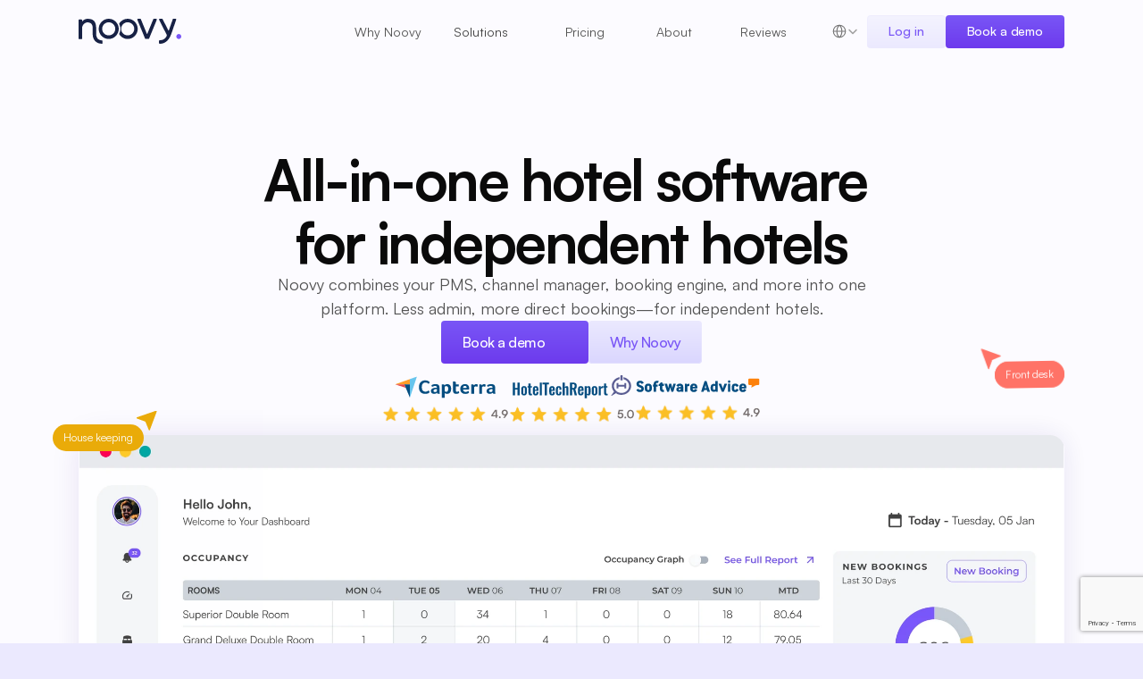

--- FILE ---
content_type: text/html
request_url: https://noovy.com/
body_size: 61120
content:
<!doctype html>
<!-- Made in Framer · framer.com ✨ -->
<!-- Published Jan 12, 2026, 12:37 PM UTC -->
<html lang="en" data-redirect-timezone="1">
<head>
    <meta charset="utf-8">
    
    
    <script>try{if(localStorage.get("__framer_force_showing_editorbar_since")){const n=document.createElement("link");n.rel = "modulepreload";n.href="https://framer.com/edit/init.mjs";document.head.appendChild(n)}}catch(e){}</script>
    <!-- Start of headStart -->
    <!-- Snippet: legacy-headStart -->
<!-- Google Tag Manager -->
<script>(function(w,d,s,l,i){w[l]=w[l]||[];w[l].push({'gtm.start':
new Date().getTime(),event:'gtm.js'});var f=d.getElementsByTagName(s)[0],
j=d.createElement(s),dl=l!='dataLayer'?'&l='+l:'';j.async=true;j.src=
'https://www.googletagmanager.com/gtm.js?id='+i+dl;f.parentNode.insertBefore(j,f);
})(window,document,'script','dataLayer','GTM-54NMK9C4');</script>
<!-- End Google Tag Manager -->


<script src="https://www.google.com/recaptcha/api.js?render=6Lc5ZNErAAAAAIx4VIMo_mU5TEhoyRiWH_madmEE"></script>
<!-- SnippetEnd: legacy-headStart -->

    <!-- End of headStart -->
    <meta name="viewport" content="width=device-width">
    <meta name="generator" content="Framer 3079af2">
    <title>Noovy — All-in-One Hotel Software for Independent Hoteliers</title>
    <meta name="description" content="Simplify hotel management, boost direct bookings, and grow your revenue with Noovy. All the tools you need—one intuitive platform, built for independent hotels.">
    <meta name="framer-search-index" content="https://framerusercontent.com/sites/5Z5cH3T8cY7mTEJlHdvkkI/searchIndex-lUzM5iqmhR2U.json">
    <meta name="framer-search-index-fallback" content="https://framerusercontent.com/sites/5Z5cH3T8cY7mTEJlHdvkkI/searchIndex-YxA1ovAjIp6D.json">
    <meta name="framer-html-plugin" content="disable">
    <link href="https://framerusercontent.com/images/DmPcJcSVBHDVgVWYnXUmolVWds.png" rel="icon" media="(prefers-color-scheme: light)">
    <link href="https://framerusercontent.com/images/DmPcJcSVBHDVgVWYnXUmolVWds.png" rel="icon" media="(prefers-color-scheme: dark)">
    <!-- Open Graph / Facebook -->
    <meta property="og:type" content="website">
    <meta property="og:title" content="Noovy — All-in-One Hotel Software for Independent Hoteliers">
    <meta property="og:description" content="Simplify hotel management, boost direct bookings, and grow your revenue with Noovy. All the tools you need—one intuitive platform, built for independent hotels.">
    <meta property="og:image" content="https://framerusercontent.com/images/KxPWQStxBTpkNrDzW7ZhYEu5Nio.jpg">
    <!-- Twitter -->
    <meta name="twitter:card" content="summary_large_image">
    <meta name="twitter:title" content="Noovy — All-in-One Hotel Software for Independent Hoteliers">
    <meta name="twitter:description" content="Simplify hotel management, boost direct bookings, and grow your revenue with Noovy. All the tools you need—one intuitive platform, built for independent hotels.">
    <meta name="twitter:image" content="https://framerusercontent.com/images/KxPWQStxBTpkNrDzW7ZhYEu5Nio.jpg">
    
    <style data-framer-font-css>/* latin-ext */
@font-face {
  font-family: 'Albert Sans';
  font-style: normal;
  font-weight: 400;
  font-display: swap;
  src: url(https://fonts.gstatic.com/s/albertsans/v4/i7dZIFdwYjGaAMFtZd_QA3xXSKZqhr-TenSHq5PPpYf3fxA.woff2) format('woff2');
  unicode-range: U+0100-02BA, U+02BD-02C5, U+02C7-02CC, U+02CE-02D7, U+02DD-02FF, U+0304, U+0308, U+0329, U+1D00-1DBF, U+1E00-1E9F, U+1EF2-1EFF, U+2020, U+20A0-20AB, U+20AD-20C0, U+2113, U+2C60-2C7F, U+A720-A7FF;
}
/* latin */
@font-face {
  font-family: 'Albert Sans';
  font-style: normal;
  font-weight: 400;
  font-display: swap;
  src: url(https://fonts.gstatic.com/s/albertsans/v4/i7dZIFdwYjGaAMFtZd_QA3xXSKZqhr-TenSHq5PPq4f3.woff2) format('woff2');
  unicode-range: U+0000-00FF, U+0131, U+0152-0153, U+02BB-02BC, U+02C6, U+02DA, U+02DC, U+0304, U+0308, U+0329, U+2000-206F, U+20AC, U+2122, U+2191, U+2193, U+2212, U+2215, U+FEFF, U+FFFD;
}

@font-face { font-family: "Inter"; src: url("https://framerusercontent.com/assets/5vvr9Vy74if2I6bQbJvbw7SY1pQ.woff2"); font-display: swap; font-style: normal; font-weight: 400; unicode-range: U+0460-052F, U+1C80-1C88, U+20B4, U+2DE0-2DFF, U+A640-A69F, U+FE2E-FE2F }
@font-face { font-family: "Inter"; src: url("https://framerusercontent.com/assets/EOr0mi4hNtlgWNn9if640EZzXCo.woff2"); font-display: swap; font-style: normal; font-weight: 400; unicode-range: U+0301, U+0400-045F, U+0490-0491, U+04B0-04B1, U+2116 }
@font-face { font-family: "Inter"; src: url("https://framerusercontent.com/assets/Y9k9QrlZAqio88Klkmbd8VoMQc.woff2"); font-display: swap; font-style: normal; font-weight: 400; unicode-range: U+1F00-1FFF }
@font-face { font-family: "Inter"; src: url("https://framerusercontent.com/assets/OYrD2tBIBPvoJXiIHnLoOXnY9M.woff2"); font-display: swap; font-style: normal; font-weight: 400; unicode-range: U+0370-03FF }
@font-face { font-family: "Inter"; src: url("https://framerusercontent.com/assets/JeYwfuaPfZHQhEG8U5gtPDZ7WQ.woff2"); font-display: swap; font-style: normal; font-weight: 400; unicode-range: U+0100-024F, U+0259, U+1E00-1EFF, U+2020, U+20A0-20AB, U+20AD-20CF, U+2113, U+2C60-2C7F, U+A720-A7FF }
@font-face { font-family: "Inter"; src: url("https://framerusercontent.com/assets/GrgcKwrN6d3Uz8EwcLHZxwEfC4.woff2"); font-display: swap; font-style: normal; font-weight: 400; unicode-range: U+0000-00FF, U+0131, U+0152-0153, U+02BB-02BC, U+02C6, U+02DA, U+02DC, U+2000-206F, U+2070, U+2074-207E, U+2080-208E, U+20AC, U+2122, U+2191, U+2193, U+2212, U+2215, U+FEFF, U+FFFD }
@font-face { font-family: "Inter"; src: url("https://framerusercontent.com/assets/b6Y37FthZeALduNqHicBT6FutY.woff2"); font-display: swap; font-style: normal; font-weight: 400; unicode-range: U+0102-0103, U+0110-0111, U+0128-0129, U+0168-0169, U+01A0-01A1, U+01AF-01B0, U+1EA0-1EF9, U+20AB }
@font-face { font-family: "Inter"; src: url("https://framerusercontent.com/assets/vQyevYAyHtARFwPqUzQGpnDs.woff2"); font-display: swap; font-style: normal; font-weight: 400; unicode-range: U+0000-00FF, U+0131, U+0152-0153, U+02BB-02BC, U+02C6, U+02DA, U+02DC, U+2000-206F, U+2074, U+20AC, U+2122, U+2191, U+2193, U+2212, U+2215, U+FEFF, U+FFFD }
@font-face { font-family: "Inter"; src: url("https://framerusercontent.com/assets/DpPBYI0sL4fYLgAkX8KXOPVt7c.woff2"); font-display: swap; font-style: normal; font-weight: 700; unicode-range: U+0460-052F, U+1C80-1C88, U+20B4, U+2DE0-2DFF, U+A640-A69F, U+FE2E-FE2F }
@font-face { font-family: "Inter"; src: url("https://framerusercontent.com/assets/4RAEQdEOrcnDkhHiiCbJOw92Lk.woff2"); font-display: swap; font-style: normal; font-weight: 700; unicode-range: U+0301, U+0400-045F, U+0490-0491, U+04B0-04B1, U+2116 }
@font-face { font-family: "Inter"; src: url("https://framerusercontent.com/assets/1K3W8DizY3v4emK8Mb08YHxTbs.woff2"); font-display: swap; font-style: normal; font-weight: 700; unicode-range: U+1F00-1FFF }
@font-face { font-family: "Inter"; src: url("https://framerusercontent.com/assets/tUSCtfYVM1I1IchuyCwz9gDdQ.woff2"); font-display: swap; font-style: normal; font-weight: 700; unicode-range: U+0370-03FF }
@font-face { font-family: "Inter"; src: url("https://framerusercontent.com/assets/VgYFWiwsAC5OYxAycRXXvhze58.woff2"); font-display: swap; font-style: normal; font-weight: 700; unicode-range: U+0100-024F, U+0259, U+1E00-1EFF, U+2020, U+20A0-20AB, U+20AD-20CF, U+2113, U+2C60-2C7F, U+A720-A7FF }
@font-face { font-family: "Inter"; src: url("https://framerusercontent.com/assets/VgYFWiwsAC5OYxAycRXXvhze58.woff2"); font-display: swap; font-style: normal; font-weight: 700; unicode-range: U+0000-00FF, U+0131, U+0152-0153, U+02BB-02BC, U+02C6, U+02DA, U+02DC, U+2000-206F, U+2070, U+2074-207E, U+2080-208E, U+20AC, U+2122, U+2191, U+2193, U+2212, U+2215, U+FEFF, U+FFFD }
@font-face { font-family: "Inter"; src: url("https://framerusercontent.com/assets/GIryZETIX4IFypco5pYZONKhJIo.woff2"); font-display: swap; font-style: normal; font-weight: 700; unicode-range: U+0102-0103, U+0110-0111, U+0128-0129, U+0168-0169, U+01A0-01A1, U+01AF-01B0, U+1EA0-1EF9, U+20AB }
@font-face { font-family: "Inter"; src: url("https://framerusercontent.com/assets/hyOgCu0Xnghbimh0pE8QTvtt2AU.woff2"); font-display: swap; font-style: normal; font-weight: 600; unicode-range: U+0460-052F, U+1C80-1C88, U+20B4, U+2DE0-2DFF, U+A640-A69F, U+FE2E-FE2F }
@font-face { font-family: "Inter"; src: url("https://framerusercontent.com/assets/NeGmSOXrPBfEFIy5YZeHq17LEDA.woff2"); font-display: swap; font-style: normal; font-weight: 600; unicode-range: U+0301, U+0400-045F, U+0490-0491, U+04B0-04B1, U+2116 }
@font-face { font-family: "Inter"; src: url("https://framerusercontent.com/assets/oYaAX5himiTPYuN8vLWnqBbfD2s.woff2"); font-display: swap; font-style: normal; font-weight: 600; unicode-range: U+1F00-1FFF }
@font-face { font-family: "Inter"; src: url("https://framerusercontent.com/assets/lEJLP4R0yuCaMCjSXYHtJw72M.woff2"); font-display: swap; font-style: normal; font-weight: 600; unicode-range: U+0370-03FF }
@font-face { font-family: "Inter"; src: url("https://framerusercontent.com/assets/cRJyLNuTJR5jbyKzGi33wU9cqIQ.woff2"); font-display: swap; font-style: normal; font-weight: 600; unicode-range: U+0100-024F, U+0259, U+1E00-1EFF, U+2020, U+20A0-20AB, U+20AD-20CF, U+2113, U+2C60-2C7F, U+A720-A7FF }
@font-face { font-family: "Inter"; src: url("https://framerusercontent.com/assets/yDtI2UI8XcEg1W2je9XPN3Noo.woff2"); font-display: swap; font-style: normal; font-weight: 600; unicode-range: U+0000-00FF, U+0131, U+0152-0153, U+02BB-02BC, U+02C6, U+02DA, U+02DC, U+2000-206F, U+2070, U+2074-207E, U+2080-208E, U+20AC, U+2122, U+2191, U+2193, U+2212, U+2215, U+FEFF, U+FFFD }
@font-face { font-family: "Inter"; src: url("https://framerusercontent.com/assets/A0Wcc7NgXMjUuFdquHDrIZpzZw0.woff2"); font-display: swap; font-style: normal; font-weight: 600; unicode-range: U+0102-0103, U+0110-0111, U+0128-0129, U+0168-0169, U+01A0-01A1, U+01AF-01B0, U+1EA0-1EF9, U+20AB }
@font-face { font-family: "Inter"; src: url("https://framerusercontent.com/assets/H89BbHkbHDzlxZzxi8uPzTsp90.woff2"); font-display: swap; font-style: italic; font-weight: 700; unicode-range: U+0460-052F, U+1C80-1C88, U+20B4, U+2DE0-2DFF, U+A640-A69F, U+FE2E-FE2F }
@font-face { font-family: "Inter"; src: url("https://framerusercontent.com/assets/u6gJwDuwB143kpNK1T1MDKDWkMc.woff2"); font-display: swap; font-style: italic; font-weight: 700; unicode-range: U+0301, U+0400-045F, U+0490-0491, U+04B0-04B1, U+2116 }
@font-face { font-family: "Inter"; src: url("https://framerusercontent.com/assets/43sJ6MfOPh1LCJt46OvyDuSbA6o.woff2"); font-display: swap; font-style: italic; font-weight: 700; unicode-range: U+1F00-1FFF }
@font-face { font-family: "Inter"; src: url("https://framerusercontent.com/assets/wccHG0r4gBDAIRhfHiOlq6oEkqw.woff2"); font-display: swap; font-style: italic; font-weight: 700; unicode-range: U+0370-03FF }
@font-face { font-family: "Inter"; src: url("https://framerusercontent.com/assets/WZ367JPwf9bRW6LdTHN8rXgSjw.woff2"); font-display: swap; font-style: italic; font-weight: 700; unicode-range: U+0100-024F, U+0259, U+1E00-1EFF, U+2020, U+20A0-20AB, U+20AD-20CF, U+2113, U+2C60-2C7F, U+A720-A7FF }
@font-face { font-family: "Inter"; src: url("https://framerusercontent.com/assets/ia3uin3hQWqDrVloC1zEtYHWw.woff2"); font-display: swap; font-style: italic; font-weight: 700; unicode-range: U+0000-00FF, U+0131, U+0152-0153, U+02BB-02BC, U+02C6, U+02DA, U+02DC, U+2000-206F, U+2070, U+2074-207E, U+2080-208E, U+20AC, U+2122, U+2191, U+2193, U+2212, U+2215, U+FEFF, U+FFFD }
@font-face { font-family: "Inter"; src: url("https://framerusercontent.com/assets/2A4Xx7CngadFGlVV4xrO06OBHY.woff2"); font-display: swap; font-style: italic; font-weight: 700; unicode-range: U+0102-0103, U+0110-0111, U+0128-0129, U+0168-0169, U+01A0-01A1, U+01AF-01B0, U+1EA0-1EF9, U+20AB }
@font-face { font-family: "Inter"; src: url("https://framerusercontent.com/assets/CfMzU8w2e7tHgF4T4rATMPuWosA.woff2"); font-display: swap; font-style: italic; font-weight: 400; unicode-range: U+0460-052F, U+1C80-1C88, U+20B4, U+2DE0-2DFF, U+A640-A69F, U+FE2E-FE2F }
@font-face { font-family: "Inter"; src: url("https://framerusercontent.com/assets/867QObYax8ANsfX4TGEVU9YiCM.woff2"); font-display: swap; font-style: italic; font-weight: 400; unicode-range: U+0301, U+0400-045F, U+0490-0491, U+04B0-04B1, U+2116 }
@font-face { font-family: "Inter"; src: url("https://framerusercontent.com/assets/Oyn2ZbENFdnW7mt2Lzjk1h9Zb9k.woff2"); font-display: swap; font-style: italic; font-weight: 400; unicode-range: U+1F00-1FFF }
@font-face { font-family: "Inter"; src: url("https://framerusercontent.com/assets/cdAe8hgZ1cMyLu9g005pAW3xMo.woff2"); font-display: swap; font-style: italic; font-weight: 400; unicode-range: U+0370-03FF }
@font-face { font-family: "Inter"; src: url("https://framerusercontent.com/assets/DOfvtmE1UplCq161m6Hj8CSQYg.woff2"); font-display: swap; font-style: italic; font-weight: 400; unicode-range: U+0100-024F, U+0259, U+1E00-1EFF, U+2020, U+20A0-20AB, U+20AD-20CF, U+2113, U+2C60-2C7F, U+A720-A7FF }
@font-face { font-family: "Inter"; src: url("https://framerusercontent.com/assets/pKRFNWFoZl77qYCAIp84lN1h944.woff2"); font-display: swap; font-style: italic; font-weight: 400; unicode-range: U+0000-00FF, U+0131, U+0152-0153, U+02BB-02BC, U+02C6, U+02DA, U+02DC, U+2000-206F, U+2070, U+2074-207E, U+2080-208E, U+20AC, U+2122, U+2191, U+2193, U+2212, U+2215, U+FEFF, U+FFFD }
@font-face { font-family: "Inter"; src: url("https://framerusercontent.com/assets/tKtBcDnBMevsEEJKdNGhhkLzYo.woff2"); font-display: swap; font-style: italic; font-weight: 400; unicode-range: U+0102-0103, U+0110-0111, U+0128-0129, U+0168-0169, U+01A0-01A1, U+01AF-01B0, U+1EA0-1EF9, U+20AB }
@font-face { font-family: "Inter"; src: url("https://framerusercontent.com/assets/1ZFS7N918ojhhd0nQWdj3jz4w.woff2"); font-display: swap; font-style: normal; font-weight: 600; unicode-range: U+0000-00FF, U+0131, U+0152-0153, U+02BB-02BC, U+02C6, U+02DA, U+02DC, U+2000-206F, U+2074, U+20AC, U+2122, U+2191, U+2193, U+2212, U+2215, U+FEFF, U+FFFD }
@font-face { font-family: "Inter"; src: url("https://framerusercontent.com/assets/DXD0Q7LSl7HEvDzucnyLnGBHM.woff2"); font-display: swap; font-style: normal; font-weight: 700; unicode-range: U+0000-00FF, U+0131, U+0152-0153, U+02BB-02BC, U+02C6, U+02DA, U+02DC, U+2000-206F, U+2074, U+20AC, U+2122, U+2191, U+2193, U+2212, U+2215, U+FEFF, U+FFFD }
@font-face { font-family: "Inter"; src: url("https://framerusercontent.com/assets/QxmhnWTzLtyjIiZcfaLIJ8EFBXU.woff2"); font-display: swap; font-style: italic; font-weight: 700; unicode-range: U+0000-00FF, U+0131, U+0152-0153, U+02BB-02BC, U+02C6, U+02DA, U+02DC, U+2000-206F, U+2074, U+20AC, U+2122, U+2191, U+2193, U+2212, U+2215, U+FEFF, U+FFFD }
@font-face { font-family: "Inter"; src: url("https://framerusercontent.com/assets/vxBnBhH8768IFAXAb4Qf6wQHKs.woff2"); font-display: swap; font-style: italic; font-weight: 600; unicode-range: U+0460-052F, U+1C80-1C88, U+20B4, U+2DE0-2DFF, U+A640-A69F, U+FE2E-FE2F }
@font-face { font-family: "Inter"; src: url("https://framerusercontent.com/assets/zSsEuoJdh8mcFVk976C05ZfQr8.woff2"); font-display: swap; font-style: italic; font-weight: 600; unicode-range: U+0301, U+0400-045F, U+0490-0491, U+04B0-04B1, U+2116 }
@font-face { font-family: "Inter"; src: url("https://framerusercontent.com/assets/b8ezwLrN7h2AUoPEENcsTMVJ0.woff2"); font-display: swap; font-style: italic; font-weight: 600; unicode-range: U+1F00-1FFF }
@font-face { font-family: "Inter"; src: url("https://framerusercontent.com/assets/mvNEIBLyHbscgHtwfsByjXUz3XY.woff2"); font-display: swap; font-style: italic; font-weight: 600; unicode-range: U+0370-03FF }
@font-face { font-family: "Inter"; src: url("https://framerusercontent.com/assets/6FI2EneKzM3qBy5foOZXey7coCA.woff2"); font-display: swap; font-style: italic; font-weight: 600; unicode-range: U+0100-024F, U+0259, U+1E00-1EFF, U+2020, U+20A0-20AB, U+20AD-20CF, U+2113, U+2C60-2C7F, U+A720-A7FF }
@font-face { font-family: "Inter"; src: url("https://framerusercontent.com/assets/qrVgiXNd6RuQjETYQiVQ9nqCk.woff2"); font-display: swap; font-style: italic; font-weight: 600; unicode-range: U+0000-00FF, U+0131, U+0152-0153, U+02BB-02BC, U+02C6, U+02DA, U+02DC, U+2000-206F, U+2074, U+20AC, U+2122, U+2191, U+2193, U+2212, U+2215, U+FEFF, U+FFFD }
@font-face { font-family: "Inter"; src: url("https://framerusercontent.com/assets/NHHeAKJVP0ZWHk5YZnQQChIsBM.woff2"); font-display: swap; font-style: italic; font-weight: 600; unicode-range: U+0102-0103, U+0110-0111, U+0128-0129, U+0168-0169, U+01A0-01A1, U+01AF-01B0, U+1EA0-1EF9, U+20AB }
@font-face { font-family: "Inter"; src: url("https://framerusercontent.com/assets/vFzuJY0c65av44uhEKB6vyjFMg.woff2"); font-display: swap; font-style: italic; font-weight: 400; unicode-range: U+0000-00FF, U+0131, U+0152-0153, U+02BB-02BC, U+02C6, U+02DA, U+02DC, U+2000-206F, U+2074, U+20AC, U+2122, U+2191, U+2193, U+2212, U+2215, U+FEFF, U+FFFD }
@font-face { font-family: "Satoshi"; src: url("https://framerusercontent.com/third-party-assets/fontshare/wf/P2LQKHE6KA6ZP4AAGN72KDWMHH6ZH3TA/ZC32TK2P7FPS5GFTL46EU6KQJA24ZYDB/7AHDUZ4A7LFLVFUIFSARGIWCRQJHISQP.woff2"); font-display: swap; font-style: normal; font-weight: 500 }
@font-face { font-family: "Satoshi"; src: url("https://framerusercontent.com/third-party-assets/fontshare/wf/LAFFD4SDUCDVQEXFPDC7C53EQ4ZELWQI/PXCT3G6LO6ICM5I3NTYENYPWJAECAWDD/GHM6WVH6MILNYOOCXHXB5GTSGNTMGXZR.woff2"); font-display: swap; font-style: normal; font-weight: 700 }
@font-face { font-family: "Satoshi"; src: url("https://framerusercontent.com/third-party-assets/fontshare/wf/CDEBEFT2R7XKNGXSBBLZGMY4MMHZG75P/HEVKDGQCYDZ7Z6CDVR2ZQGBCTUD6ZARH/BKWEE3VKGTFABE37K2DTH625VUSN2N35.woff2"); font-display: swap; font-style: italic; font-weight: 700 }
@font-face { font-family: "Satoshi"; src: url("https://framerusercontent.com/third-party-assets/fontshare/wf/NID3I7RITWZSKXRCJGOCMP5NOADJK6IG/2HLHGD7OBTWCOHW64YXOE5KFXHU4KJHM/ZHME2QIRFR7UPJ47NLY27RCAFY44CKZJ.woff2"); font-display: swap; font-style: italic; font-weight: 500 }
@font-face { font-family: "Satoshi"; src: url("https://framerusercontent.com/third-party-assets/fontshare/wf/TTX2Z3BF3P6Y5BQT3IV2VNOK6FL22KUT/7QYRJOI3JIMYHGY6CH7SOIFRQLZOLNJ6/KFIAZD4RUMEZIYV6FQ3T3GP5PDBDB6JY.woff2"); font-display: swap; font-style: normal; font-weight: 400 }
@font-face { font-family: "Satoshi"; src: url("https://framerusercontent.com/third-party-assets/fontshare/wf/NHPGVFYUXYXE33DZ75OIT4JFGHITX5PE/PSUTMASCDJTVPERDYJZPN23BVUFUCQIF/J64QX5IPOHK56I2KYUNBQ5M2XWZEYKYX.woff2"); font-style: normal; font-weight: 900 }
@font-face { font-family: "Satoshi"; src: url("https://framerusercontent.com/third-party-assets/fontshare/wf/5ICO57VJIN252OT5L2KLEIPW754DTLAO/ZU64SLR2IEO66N27IVY5Z6JJJRTJECJK/TCTRLNEXANFIGSFCZTGQL7PZ5362GYK6.woff2"); font-style: italic; font-weight: 900 }
@font-face { font-family: "Satoshi"; src: url("https://framerusercontent.com/third-party-assets/fontshare/wf/MPIFA4B3XXRNY2MJDGP6GOOOAF6EOCLO/W5E4ZFYPJ3V6JKMBGHB6YMITK6EWS2XA/QOMBWPST76ICDYF6WOBS7SQ7RBT67QW2.woff2"); font-display: swap; font-style: italic; font-weight: 400 }
@font-face { font-family: "Albert Sans Placeholder"; src: local("Arial"); ascent-override: 91.32%; descent-override: 24.03%; line-gap-override: 0.00%; size-adjust: 104.03% }
@font-face { font-family: "Inter Placeholder"; src: local("Arial"); ascent-override: 89.79%; descent-override: 22.36%; line-gap-override: 0.00%; size-adjust: 107.89% }
@font-face { font-family: "Satoshi Placeholder"; src: local("Arial"); ascent-override: 102.23%; descent-override: 24.29%; line-gap-override: 10.12%; size-adjust: 98.80% }</style>
    <link href="https://fonts.gstatic.com" rel="preconnect" crossorigin>
    <meta name="robots" content="max-image-preview:large"><link rel="canonical" href="https://noovy.com/"><meta property="og:url" content="https://noovy.com/"><link rel="alternate" href="https://noovy.com/" hreflang="en"><link rel="alternate" href="https://noovy.com/nl/" hreflang="nl"><link rel="alternate" href="https://noovy.com/de/" hreflang="de"><link rel="alternate" href="https://noovy.com/it/" hreflang="it"><link rel="alternate" href="https://noovy.com/es/" hreflang="es"><link rel="alternate" href="https://noovy.com/" hreflang="x-default"><style data-framer-breakpoint-css>@media(min-width: 1200px){.hidden-1f6og6y{display:none!important}}@media(min-width: 810px) and (max-width: 1199.98px){.hidden-4f7tkw{display:none!important}}@media(max-width: 809.98px){.hidden-191wbk3{display:none!important}}@media(min-width: 1200px){.hidden-1suao94{display:none!important}}@media(min-width: 810px) and (max-width: 1199.98px){.hidden-wfiqlk{display:none!important}}@media(max-width: 809.98px){.hidden-nsk8iz{display:none!important}}</style><style data-framer-css-ssr-minified data-framer-components="framer-lib-cursors-host framer-S1sdB PropertyOverrides framer-6zdEU framer-lib-combinedCSSRules framer-jdmQ0 framer-licy2 framer-library-LocalePicker framer-1AGjg framer-c5wSg framer-VXMLJ framer-6cybS framer-HgVd0 framer-wFJVk framer-Yr1HF framer-HGaLK framer-yWJhA framer-AuaSO framer-bnajx framer-XK03l framer-TCzb6 framer-laU7J framer-4rw23 framer-lib-cookie-trigger">html,body,#main{box-sizing:border-box;margin:0;padding:0}:root{-webkit-font-smoothing:antialiased;-moz-osx-font-smoothing:grayscale}*{box-sizing:border-box;-webkit-font-smoothing:inherit}h1,h2,h3,h4,h5,h6,p,figure{margin:0}body,input,textarea,select,button{font-family:sans-serif;font-size:12px}body{--token-fdca635a-91a5-4dc4-816a-bbe42c271284:#fafafa;--token-b01516ee-6a08-4490-bd95-962f066a64f0:#f5f5f5;--token-af468ad7-9e0e-4d3c-902e-1e6386578f5d:#e5e5e5;--token-eb655c6b-5857-4db0-a144-3dffecca20ec:#d4d4d4;--token-7a34d4ab-7391-41de-b4ce-1ee89de63ac6:#a3a3a3;--token-9da943d8-ad15-4cf4-816e-ce1455b399ca:#737373;--token-ccaaf9df-bc53-4617-b9d4-0d48ffb834de:#525252;--token-04fbfaeb-0fe8-412f-90a4-e4bb07aa176e:#404040;--token-9293584d-ee5b-4e32-a6ca-542195190969:#262626;--token-c1dc7c21-fb1b-4e6d-a651-986f96a49794:#171717;--token-744386ec-9fba-4775-9f47-2a0f0bd6c4e4:#0a0a0a;--token-5c54a1bf-e3c8-463e-a924-2793483d0461:#f4f3ff;--token-4514166a-d5b0-4902-89c7-3d6937b43395:#ebe9fe;--token-826b2fa1-9338-408c-aada-b63992ba8b83:#dad6fe;--token-b9df1f97-4fb0-4dc0-a7b5-f65d46a7d985:#beb5fd;--token-7afc0c1c-e419-4b59-abe5-d421e8f99ec0:#9d8bfa;--token-ed2d7631-dc85-4c6a-b70b-191963b16660:#7956f6;--token-f3eca144-7235-4ac2-995d-2cbbc3840500:#6d3aed;--token-fdafa8b8-5637-41f7-80b2-30842b3ec59e:#5e28d9;--token-a19fcdcd-9792-4d24-8a91-42efef9ff38b:#4e21b6;--token-9c8a14da-0d91-4c59-acd6-108cd498eaad:#421d95;--token-29499207-2d6a-4d8e-a04a-153bc6574d4d:#271065;--token-0f516fd4-65c7-4b64-880e-09084b80b9c7:#fff;--token-0ba015a4-3f56-4b07-88ef-6401eca1b003:#000;--token-a555e1da-2ee2-415f-80ff-a0ac50de8315:#fff;--token-d593af0e-29a8-453f-b0ec-344192f6709e:#fcfbff;--token-7ada0730-0fa7-4d1f-b198-ea577800a33b:#fafaff;--token-9176d99c-70e0-46ed-81f7-0c5c39408016:#211745;--token-653d36bf-2611-4f50-9e9d-9635f24963c0:#57534e;--token-bfa1dc7a-b4e0-41ac-a88c-aab973ea76ce:#f06837}@media (prefers-color-scheme:dark){body{--token-9176d99c-70e0-46ed-81f7-0c5c39408016:#130051;--token-653d36bf-2611-4f50-9e9d-9635f24963c0:#57534e;--token-bfa1dc7a-b4e0-41ac-a88c-aab973ea76ce:#f06837}}@supports (background:-webkit-named-image(i)) and (not (grid-template-rows:subgrid)){body{--framer-will-change-override:transform}}@supports (background:-webkit-named-image(i)) and (not (position-area:top right)){body{--framer-will-change-filter-override:filter}}[data-framer-component-type=Text] div div span,[data-framer-component-type=Text] a div span,[data-framer-component-type=Text] span span span,[data-framer-component-type=Text] p span span,[data-framer-component-type=Text] h1 span span,[data-framer-component-type=Text] h2 span span,[data-framer-component-type=Text] h3 span span,[data-framer-component-type=Text] h4 span span,[data-framer-component-type=Text] h5 span span,[data-framer-component-type=Text] h6 span span,[data-framer-component-type=Text] a{font-family:var(--font-family);font-style:var(--font-style);font-weight:min(calc(var(--framer-font-weight-increase,0) + var(--font-weight,400)),900);color:var(--text-color);letter-spacing:var(--letter-spacing);font-size:var(--font-size);text-transform:var(--text-transform);--text-decoration:var(--framer-text-decoration-style,solid)var(--framer-text-decoration,none)var(--framer-text-decoration-color,currentcolor)var(--framer-text-decoration-thickness,auto);--text-decoration-skip-ink:var(--framer-text-decoration-skip-ink);--text-underline-offset:var(--framer-text-decoration-offset);line-height:var(--line-height);--font-family:var(--framer-font-family);--font-style:var(--framer-font-style);--font-weight:var(--framer-font-weight);--text-color:var(--framer-text-color);--letter-spacing:var(--framer-letter-spacing);--font-size:var(--framer-font-size);--text-transform:var(--framer-text-transform);--line-height:var(--framer-line-height)}@supports not (color:color(display-p3 1 1 1)){p.framer-text,div.framer-text,h1.framer-text,h2.framer-text,h3.framer-text,h4.framer-text,h5.framer-text,h6.framer-text,li.framer-text,ol.framer-text,ul.framer-text,span.framer-text:not([data-text-fill]){color:var(--framer-blockquote-text-color-rgb,var(--framer-blockquote-text-color,var(--framer-text-color-rgb,var(--framer-text-color,#000))));-webkit-text-stroke-color:var(--framer-text-stroke-color-rgb,var(--framer-text-stroke-color,initial))}mark.framer-text{background-color:var(--framer-blockquote-text-background-color-rgb,var(--framer-blockquote-text-background-color,var(--framer-text-background-color-rgb,var(--framer-text-background-color,initial))))}}@supports not (color:color(display-p3 1 1 1)){code.framer-text,code.framer-text span.framer-text:not([data-text-fill]){color:var(--framer-blockquote-text-color-rgb,var(--framer-blockquote-text-color,var(--framer-code-text-color-rgb,var(--framer-code-text-color,var(--framer-text-color-rgb,var(--framer-text-color,#000))))))}}@supports not (color:color(display-p3 1 1 1)){a.framer-text,span.framer-text[data-nested-link]{color:var(--framer-blockquote-text-color-rgb,var(--framer-blockquote-text-color,var(--framer-link-text-color-rgb,var(--framer-link-text-color,var(--framer-text-color-rgb,var(--framer-text-color,#000))))));background-color:var(--framer-link-text-background-color-rgb,var(--framer-link-text-background-color,initial));-webkit-text-decoration-color:var(--framer-link-text-decoration-color-rgb,var(--framer-link-text-decoration-color,var(--framer-text-decoration-color-rgb,var(--framer-text-decoration-color,currentcolor))));text-decoration-color:var(--framer-link-text-decoration-color-rgb,var(--framer-link-text-decoration-color,var(--framer-text-decoration-color-rgb,var(--framer-text-decoration-color,currentcolor))))}}@supports not (color:color(display-p3 1 1 1)){code.framer-text a.framer-text,code.framer-text a.framer-text span.framer-text:not([data-text-fill]),code.framer-text span.framer-text[data-nested-link],code.framer-text span.framer-text[data-nested-link] span.framer-text:not([data-text-fill]){color:var(--framer-blockquote-text-color-rgb,var(--framer-blockquote-text-color,var(--framer-link-text-color-rgb,var(--framer-link-text-color,var(--framer-code-text-color-rgb,var(--framer-code-text-color,var(--framer-text-color-rgb,var(--framer-text-color,#000))))))))}}@supports not (color:color(display-p3 1 1 1)){a.framer-text:hover,span.framer-text[data-nested-link]:hover{color:var(--framer-link-hover-text-color-rgb,var(--framer-link-hover-text-color,var(--framer-blockquote-text-color-rgb,var(--framer-blockquote-text-color,var(--framer-link-text-color-rgb,var(--framer-link-text-color,var(--framer-text-color-rgb,var(--framer-text-color,#000))))))));background-color:var(--framer-link-hover-text-background-color-rgb,var(--framer-link-hover-text-background-color,var(--framer-link-text-background-color-rgb,var(--framer-link-text-background-color,var(--framer-text-background-color-rgb,var(--framer-text-background-color,initial))))));-webkit-text-decoration-color:var(--framer-link-hover-text-decoration-color-rgb,var(--framer-link-hover-text-decoration-color,var(--framer-link-text-decoration-color-rgb,var(--framer-link-text-decoration-color,var(--framer-text-decoration-color-rgb,var(--framer-text-decoration-color,currentcolor))))));text-decoration-color:var(--framer-link-hover-text-decoration-color-rgb,var(--framer-link-hover-text-decoration-color,var(--framer-link-text-decoration-color-rgb,var(--framer-link-text-decoration-color,var(--framer-text-decoration-color-rgb,var(--framer-text-decoration-color,currentcolor))))))}}@supports not (color:color(display-p3 1 1 1)){code.framer-text a.framer-text:hover,code.framer-text span.framer-text[data-nested-link]:hover{color:var(--framer-link-hover-text-color-rgb,var(--framer-link-hover-text-color,var(--framer-blockquote-text-color-rgb,var(--framer-blockquote-text-color,var(--framer-link-text-color-rgb,var(--framer-link-text-color,var(--framer-code-text-color-rgb,var(--framer-code-text-color,var(--framer-text-color-rgb,var(--framer-text-color,#000))))))))))}}@supports not (color:color(display-p3 1 1 1)){a.framer-text[data-framer-page-link-current],span.framer-text[data-framer-page-link-current]{color:var(--framer-link-current-text-color-rgb,var(--framer-link-current-text-color,var(--framer-link-text-color-rgb,var(--framer-link-text-color,var(--framer-text-color-rgb,var(--framer-text-color,#000))))));background-color:var(--framer-link-current-text-background-color-rgb,var(--framer-link-current-text-background-color,var(--framer-link-text-background-color-rgb,var(--framer-link-text-background-color,var(--framer-text-background-color-rgb,var(--framer-text-background-color,initial))))));-webkit-text-decoration-color:var(--framer-link-current-text-decoration-color-rgb,var(--framer-link-current-text-decoration-color,var(--framer-link-text-decoration-color-rgb,var(--framer-link-text-decoration-color,var(--framer-text-decoration-color-rgb,var(--framer-text-decoration-color,currentcolor))))));text-decoration-color:var(--framer-link-current-text-decoration-color-rgb,var(--framer-link-current-text-decoration-color,var(--framer-link-text-decoration-color-rgb,var(--framer-link-text-decoration-color,var(--framer-text-decoration-color-rgb,var(--framer-text-decoration-color,currentcolor))))))}}@supports not (color:color(display-p3 1 1 1)){code.framer-text a.framer-text[data-framer-page-link-current],code.framer-text a.framer-text[data-framer-page-link-current] span.framer-text:not([data-text-fill]),code.framer-text span.framer-text[data-framer-page-link-current],code.framer-text span.framer-text[data-framer-page-link-current] span.framer-text:not([data-text-fill]){color:var(--framer-link-current-text-color-rgb,var(--framer-link-current-text-color,var(--framer-link-text-color-rgb,var(--framer-link-text-color,var(--framer-code-text-color-rgb,var(--framer-code-text-color,var(--framer-text-color-rgb,var(--framer-text-color,#000))))))));background-color:var(--framer-link-current-text-background-color-rgb,var(--framer-link-current-text-background-color,var(--framer-link-text-background-color-rgb,var(--framer-link-text-background-color,var(--framer-text-background-color-rgb,var(--framer-text-background-color,initial))))))}}@supports not (color:color(display-p3 1 1 1)){a.framer-text[data-framer-page-link-current]:hover,span.framer-text[data-framer-page-link-current]:hover{color:var(--framer-link-hover-text-color-rgb,var(--framer-link-hover-text-color,var(--framer-link-current-text-color-rgb,var(--framer-link-current-text-color,var(--framer-link-text-color-rgb,var(--framer-link-text-color,var(--framer-code-text-color-rgb,var(--framer-code-text-color,var(--framer-text-color-rgb,var(--framer-text-color,#000))))))))));background-color:var(--framer-link-hover-text-background-color-rgb,var(--framer-link-hover-text-background-color,var(--framer-link-current-text-background-color-rgb,var(--framer-link-current-text-background-color,var(--framer-link-text-background-color-rgb,var(--framer-link-text-background-color,initial))))));-webkit-text-decoration-color:var(--framer-link-hover-text-decoration-color-rgb,var(--framer-link-hover-text-decoration-color,var(--framer-link-current-text-decoration-color-rgb,var(--framer-link-current-text-decoration-color,var(--framer-link-text-decoration-color-rgb,var(--framer-link-text-decoration-color,var(--framer-text-decoration-color-rgb,var(--framer-text-decoration-color,currentcolor))))))));text-decoration-color:var(--framer-link-hover-text-decoration-color-rgb,var(--framer-link-hover-text-decoration-color,var(--framer-link-current-text-decoration-color-rgb,var(--framer-link-current-text-decoration-color,var(--framer-link-text-decoration-color-rgb,var(--framer-link-text-decoration-color,var(--framer-text-decoration-color-rgb,var(--framer-text-decoration-color,currentcolor))))))))}}@supports not (color:color(display-p3 1 1 1)){code.framer-text a.framer-text[data-framer-page-link-current]:hover,code.framer-text a.framer-text[data-framer-page-link-current]:hover span.framer-text:not([data-text-fill]),code.framer-text span.framer-text[data-framer-page-link-current]:hover,code.framer-text span.framer-text[data-framer-page-link-current]:hover span.framer-text:not([data-text-fill]){color:var(--framer-link-hover-text-color-rgb,var(--framer-link-hover-text-color,var(--framer-link-current-text-color-rgb,var(--framer-link-current-text-color,var(--framer-link-text-color-rgb,var(--framer-link-text-color,var(--framer-code-text-color-rgb,var(--framer-code-text-color,var(--framer-text-color-rgb,var(--framer-text-color,#000))))))))));background-color:var(--framer-link-hover-text-background-color-rgb,var(--framer-link-hover-text-background-color,var(--framer-link-current-text-background-color-rgb,var(--framer-link-current-text-background-color,var(--framer-link-text-background-color-rgb,var(--framer-link-text-background-color,initial))))))}}@supports not (aspect-ratio:1){.framer-text-module:not([data-width=fit])[style*=aspect-ratio]{position:relative}.framer-text-module:not([data-width=fit])[style*=aspect-ratio]:before{content:"";padding-bottom:calc(100%/calc(var(--aspect-ratio)));display:block}.framer-text-module[data-width=fill]>:first-child,.framer-text-module:not([data-width=fit])[style*=aspect-ratio]>:first-child{height:100%;position:absolute;top:0;left:0}}@supports not (overflow:clip){:root{--overflow-clip-fallback:hidden}}@supports (background:-webkit-named-image(i)) and (not (contain-intrinsic-size:inherit)){div.framer-text,p.framer-text,h1.framer-text,h2.framer-text,h3.framer-text,h4.framer-text,h5.framer-text,h6.framer-text,ol.framer-text,ul.framer-text,li.framer-text,blockquote.framer-text,.framer-text.framer-image{display:var(--text-truncation-display-inline-for-safari-16,revert)}div.framer-text:after,p.framer-text:after,h1.framer-text:after,h2.framer-text:after,h3.framer-text:after,h4.framer-text:after,h5.framer-text:after,h6.framer-text:after,ol.framer-text:after,ul.framer-text:after,li.framer-text:after,blockquote.framer-text:after,.framer-text.framer-image:after{content:var(--text-truncation-line-break-for-safari-16);white-space:pre}.framer-text.framer-text-module,.framer-text.framer-table-wrapper{display:var(--text-truncation-display-none-for-safari-16,revert)}p.framer-text[data-text-fill]{display:var(--text-truncation-display-inline-for-safari-16,inline-block)}}@supports (corner-shape:superellipse(2)){:root{--one-if-corner-shape-supported:1}}.framer-cursor-none,.framer-cursor-none *{cursor:none!important}.framer-pointer-events-none,.framer-pointer-events-none *{pointer-events:none!important}@supports (aspect-ratio:1){body{--framer-aspect-ratio-supported:auto}}.framer-S1sdB.framer-1qzka8t,.framer-S1sdB .framer-1qzka8t{display:block}.framer-S1sdB.framer-1suao94{background-color:var(--token-4514166a-d5b0-4902-89c7-3d6937b43395,#ebe9fe);flex-flow:column;place-content:center flex-start;align-items:center;gap:0;width:100%;height:min-content;padding:69px 0 0;display:flex;position:relative;overflow:visible}.framer-S1sdB .framer-ws4kre-container{height:auto;position:var(--framer-canvas-fixed-position,fixed);z-index:9;flex:none;order:-1000;top:0;left:0;right:0}.framer-S1sdB .framer-12qr9o2{background:0 0;flex-grow:1;width:0;height:0;margin:0;position:relative}.framer-S1sdB .framer-y9ijw0-container{flex:none;order:1002;width:100%;height:auto;position:relative}[data-layout-template=true]>#overlay{margin-bottom:0}@media (max-width:809.98px){.framer-S1sdB.framer-1suao94{padding:64px 0 0}}.ssr-variant{display:contents}@supports (aspect-ratio:1){body{--framer-aspect-ratio-supported:auto}}.framer-6zdEU.framer-105q3y6,.framer-6zdEU .framer-105q3y6{display:block}.framer-6zdEU.framer-d4nh68{flex-flow:row;place-content:center;align-items:center;gap:0;width:1200px;height:min-content;min-height:69px;padding:11px 0 10px;display:flex;position:relative;overflow:visible}.framer-6zdEU .framer-2tgjcj{flex-flow:column;flex:1 0 0;place-content:center;align-items:center;gap:0;width:1px;max-width:1200px;height:min-content;padding:0 48px;display:flex;position:relative;overflow:visible}.framer-6zdEU .framer-cbaatf{flex-flow:row;flex:none;place-content:center space-between;align-items:center;width:100%;height:min-content;padding:0;display:flex;position:relative;overflow:visible}.framer-6zdEU .framer-1f82d75{flex-flow:row;flex:1 0 0;place-content:center space-between;align-items:center;width:1px;height:min-content;padding:0 16px 0 0;display:flex;position:relative;overflow:hidden}.framer-6zdEU .framer-1ktqu04{flex-flow:row;flex:none;place-content:center;align-items:center;gap:4px;width:min-content;height:min-content;padding:0;text-decoration:none;display:flex;position:relative;overflow:visible}.framer-6zdEU .framer-cqspdy{width:115px;height:28px;position:relative}.framer-6zdEU .framer-104917x{width:115px;height:28px;position:absolute;top:0;left:0}.framer-6zdEU .framer-10gzd2x{width:88px;height:28px;position:absolute;top:0;left:0}.framer-6zdEU .framer-nuq94c{width:22px;height:23px;position:absolute;top:0;left:66px}.framer-6zdEU .framer-1u28kmg{width:23px;height:23px;position:absolute;top:0;left:23px}.framer-6zdEU .framer-1n1wfde{width:15px;height:15px;position:absolute;top:4px;left:27px}.framer-6zdEU .framer-w0vmhb{width:21px;height:23px;position:absolute;top:0;left:46px}.framer-6zdEU .framer-axf6d5{width:15px;height:15px;position:absolute;top:4px;left:48px}.framer-6zdEU .framer-1fmbi28{width:27px;height:28px;position:absolute;top:0;left:0}.framer-6zdEU .framer-1hw5jpu{width:6px;height:6px;position:absolute;top:17px;left:110px}.framer-6zdEU .framer-1r0zmak{width:20px;height:28px;position:absolute;top:0;left:90px}.framer-6zdEU .framer-8vtsvw{flex-flow:row;flex:none;place-content:center flex-start;align-items:center;gap:0;width:min-content;height:min-content;padding:0;display:flex;position:relative;overflow:visible}.framer-6zdEU .framer-1rqnhwo{flex-flow:row;flex:none;place-content:center;align-items:center;gap:24px;width:min-content;height:min-content;padding:0;display:flex;position:relative;overflow:visible}.framer-6zdEU .framer-12q5w3n-container,.framer-6zdEU .framer-1fahnhg-container,.framer-6zdEU .framer-vqnr95-container,.framer-6zdEU .framer-cvyz3w-container,.framer-6zdEU .framer-1k17izy-container,.framer-6zdEU .framer-1oqgjk4-container{flex:none;width:auto;height:48px;position:relative}.framer-6zdEU .framer-1tjbgni,.framer-6zdEU .framer-6qwhqo{flex-flow:row;place-content:center;align-items:center;gap:10px;width:min-content;height:min-content;padding:0;display:flex;position:relative;overflow:visible}.framer-6zdEU .framer-1cmtwhr-container,.framer-6zdEU .framer-1fmkvq6-container{flex:none;width:250px;height:auto;position:relative}.framer-6zdEU .framer-1fe6xr2{flex-flow:row;flex:none;place-content:center flex-end;align-items:center;gap:16px;width:min-content;height:min-content;padding:0;display:flex;position:relative;overflow:visible}.framer-6zdEU .framer-b4nogj-container,.framer-6zdEU .framer-1yravk7-container{flex:none;width:auto;height:37px;position:relative}.framer-6zdEU .framer-122ua4t-container{flex:none;width:32px;height:32px;position:relative}.framer-6zdEU .framer-93qib3{flex-flow:column;flex:none;place-content:flex-start;align-items:flex-start;gap:0;width:100%;height:min-content;padding:20px 0 0;display:flex;position:relative;overflow:visible}.framer-6zdEU .framer-jpgf9b-container,.framer-6zdEU .framer-fyd6j-container,.framer-6zdEU .framer-161ngrs-container,.framer-6zdEU .framer-bah1m0-container,.framer-6zdEU .framer-1tbiug5-container,.framer-6zdEU .framer-1m3jjbv-container,.framer-6zdEU .framer-1neuj3n-container,.framer-6zdEU .framer-1tiiudd-container,.framer-6zdEU .framer-1mwaqw2-container,.framer-6zdEU .framer-1lrkrw3-container{flex:none;width:100%;height:auto;position:relative}.framer-6zdEU .framer-1ljqzxx{flex-flow:column;flex:none;place-content:center;align-items:center;gap:24px;width:min-content;height:min-content;padding:8px 0 0;display:flex;position:relative;overflow:visible}.framer-6zdEU .framer-1rtqo76-container{flex:none;width:200px;height:48px;position:relative}.framer-6zdEU .framer-1lezqiy-container{flex:none;width:368px;height:48px;position:relative}.framer-6zdEU .framer-1vght8v-container{flex:none;width:80px;height:48px;position:relative}.framer-6zdEU.framer-v-vqk9vb.framer-d4nh68,.framer-6zdEU.framer-v-kt8hft.framer-d4nh68,.framer-6zdEU.framer-v-12n8zvs.framer-d4nh68{width:810px}.framer-6zdEU.framer-v-vqk9vb .framer-2tgjcj,.framer-6zdEU.framer-v-kt8hft .framer-2tgjcj,.framer-6zdEU.framer-v-12n8zvs .framer-2tgjcj{max-width:800px;padding:0 32px}.framer-6zdEU.framer-v-vqk9vb .framer-1f82d75,.framer-6zdEU.framer-v-1wzwyya .framer-1f82d75,.framer-6zdEU.framer-v-kt8hft .framer-1f82d75,.framer-6zdEU.framer-v-12n8zvs .framer-1f82d75,.framer-6zdEU.framer-v-1ix2apv .framer-1f82d75,.framer-6zdEU.framer-v-6er04m .framer-1f82d75{flex:none;justify-content:center;gap:0;width:min-content;padding:0}.framer-6zdEU.framer-v-1wzwyya.framer-d4nh68{width:390px}.framer-6zdEU.framer-v-1wzwyya .framer-2tgjcj,.framer-6zdEU.framer-v-1ix2apv .framer-2tgjcj,.framer-6zdEU.framer-v-6er04m .framer-2tgjcj{max-width:400px;padding:0 16px}.framer-6zdEU.framer-v-1wzwyya .framer-1fe6xr2,.framer-6zdEU.framer-v-kt8hft .framer-1fe6xr2,.framer-6zdEU.framer-v-12n8zvs .framer-1fe6xr2,.framer-6zdEU.framer-v-1ix2apv .framer-1fe6xr2,.framer-6zdEU.framer-v-6er04m .framer-1fe6xr2{flex:1 0 0;width:1px}.framer-6zdEU.framer-v-kt8hft .framer-93qib3,.framer-6zdEU.framer-v-12n8zvs .framer-93qib3,.framer-6zdEU.framer-v-1ix2apv .framer-93qib3,.framer-6zdEU.framer-v-6er04m .framer-93qib3{padding:40px 0 0}.framer-6zdEU.framer-v-kt8hft .framer-jpgf9b-container,.framer-6zdEU.framer-v-12n8zvs .framer-jpgf9b-container,.framer-6zdEU.framer-v-1ix2apv .framer-jpgf9b-container,.framer-6zdEU.framer-v-6er04m .framer-jpgf9b-container{order:1;height:48px}.framer-6zdEU.framer-v-kt8hft .framer-fyd6j-container,.framer-6zdEU.framer-v-1ix2apv .framer-fyd6j-container,.framer-6zdEU.framer-v-6er04m .framer-fyd6j-container{order:4;height:48px}.framer-6zdEU.framer-v-kt8hft .framer-1tbiug5-container,.framer-6zdEU.framer-v-12n8zvs .framer-1tbiug5-container,.framer-6zdEU.framer-v-1ix2apv .framer-1tbiug5-container,.framer-6zdEU.framer-v-6er04m .framer-1tbiug5-container{order:0;height:48px}.framer-6zdEU.framer-v-kt8hft .framer-1m3jjbv-container,.framer-6zdEU.framer-v-12n8zvs .framer-fyd6j-container,.framer-6zdEU.framer-v-1ix2apv .framer-1m3jjbv-container,.framer-6zdEU.framer-v-6er04m .framer-1m3jjbv-container{order:5;height:48px}.framer-6zdEU.framer-v-kt8hft .framer-1neuj3n-container,.framer-6zdEU.framer-v-12n8zvs .framer-1m3jjbv-container,.framer-6zdEU.framer-v-1ix2apv .framer-1neuj3n-container,.framer-6zdEU.framer-v-6er04m .framer-1neuj3n-container{order:6;height:48px}.framer-6zdEU.framer-v-kt8hft .framer-1tiiudd-container,.framer-6zdEU.framer-v-12n8zvs .framer-1neuj3n-container,.framer-6zdEU.framer-v-1ix2apv .framer-1tiiudd-container,.framer-6zdEU.framer-v-6er04m .framer-1tiiudd-container{order:7;height:48px}.framer-6zdEU.framer-v-12n8zvs .framer-1tiiudd-container{order:8;height:48px}.framer-6zdEU.framer-v-12n8zvs .framer-1lrkrw3-container,.framer-6zdEU.framer-v-6er04m .framer-161ngrs-container{order:2}.framer-6zdEU.framer-v-1ix2apv.framer-d4nh68,.framer-6zdEU.framer-v-6er04m.framer-d4nh68{width:400px;padding:11px 0 32px}.framer-6zdEU.framer-v-1ix2apv .framer-1ljqzxx{order:10;width:368px}.framer-6zdEU.framer-v-1ix2apv .framer-1rtqo76-container{width:368px}.framer-6zdEU.framer-v-6er04m .framer-1ljqzxx{order:10}.framer-6zdEU.framer-v-6er04m .framer-1rtqo76-container{align-self:stretch;width:auto}.framer-6zdEU[data-border=true]:after,.framer-6zdEU [data-border=true]:after{content:"";border-width:var(--border-top-width,0)var(--border-right-width,0)var(--border-bottom-width,0)var(--border-left-width,0);border-color:var(--border-color,none);border-style:var(--border-style,none);box-sizing:border-box;border-radius:inherit;pointer-events:none;width:100%;height:100%;position:absolute;top:0;left:0}body{--framer-will-change-override:none}@supports (background:-webkit-named-image(i)) and (not (grid-template-rows:subgrid)){body{--framer-will-change-override:transform}}body{--framer-will-change-filter-override:none}@supports (background:-webkit-named-image(i)) and (not (position-area:top right)){body{--framer-will-change-filter-override:filter}}[data-framer-component-type]{position:absolute}[data-framer-component-type=Text]{cursor:inherit}[data-framer-component-text-autosized] *{white-space:pre}[data-framer-component-type=Text]>*{text-align:var(--framer-text-alignment,start)}[data-framer-component-type=Text] span span,[data-framer-component-type=Text] p span,[data-framer-component-type=Text] h1 span,[data-framer-component-type=Text] h2 span,[data-framer-component-type=Text] h3 span,[data-framer-component-type=Text] h4 span,[data-framer-component-type=Text] h5 span,[data-framer-component-type=Text] h6 span{display:block}[data-framer-component-type=Text] span span span,[data-framer-component-type=Text] p span span,[data-framer-component-type=Text] h1 span span,[data-framer-component-type=Text] h2 span span,[data-framer-component-type=Text] h3 span span,[data-framer-component-type=Text] h4 span span,[data-framer-component-type=Text] h5 span span,[data-framer-component-type=Text] h6 span span{display:unset}[data-framer-component-type=Text] div div span,[data-framer-component-type=Text] a div span,[data-framer-component-type=Text] span span span,[data-framer-component-type=Text] p span span,[data-framer-component-type=Text] h1 span span,[data-framer-component-type=Text] h2 span span,[data-framer-component-type=Text] h3 span span,[data-framer-component-type=Text] h4 span span,[data-framer-component-type=Text] h5 span span,[data-framer-component-type=Text] h6 span span,[data-framer-component-type=Text] a{font-family:var(--font-family);font-style:var(--font-style);font-weight:min(calc(var(--framer-font-weight-increase,0) + var(--font-weight,400)),900);color:var(--text-color);letter-spacing:var(--letter-spacing);font-size:var(--font-size);text-transform:var(--text-transform);--text-decoration:var(--framer-text-decoration-style,solid)var(--framer-text-decoration,none)var(--framer-text-decoration-color,currentcolor)var(--framer-text-decoration-thickness,auto);--text-decoration-skip-ink:var(--framer-text-decoration-skip-ink);--text-underline-offset:var(--framer-text-decoration-offset);line-height:var(--line-height);--font-family:var(--framer-font-family);--font-style:var(--framer-font-style);--font-weight:var(--framer-font-weight);--text-color:var(--framer-text-color);--letter-spacing:var(--framer-letter-spacing);--font-size:var(--framer-font-size);--text-transform:var(--framer-text-transform);--line-height:var(--framer-line-height)}[data-framer-component-type=Text] a,[data-framer-component-type=Text] a div span,[data-framer-component-type=Text] a span span span,[data-framer-component-type=Text] a p span span,[data-framer-component-type=Text] a h1 span span,[data-framer-component-type=Text] a h2 span span,[data-framer-component-type=Text] a h3 span span,[data-framer-component-type=Text] a h4 span span,[data-framer-component-type=Text] a h5 span span,[data-framer-component-type=Text] a h6 span span{--font-family:var(--framer-link-font-family,var(--framer-font-family));--font-style:var(--framer-link-font-style,var(--framer-font-style));--font-weight:var(--framer-link-font-weight,var(--framer-font-weight));--text-color:var(--framer-link-text-color,var(--framer-text-color));--font-size:var(--framer-link-font-size,var(--framer-font-size));--text-transform:var(--framer-link-text-transform,var(--framer-text-transform));--text-decoration:var(--framer-link-text-decoration-style,var(--framer-text-decoration-style,solid))var(--framer-link-text-decoration,var(--framer-text-decoration,none))var(--framer-link-text-decoration-color,var(--framer-text-decoration-color,currentcolor))var(--framer-link-text-decoration-thickness,var(--framer-text-decoration-thickness,auto));--text-decoration-skip-ink:var(--framer-link-text-decoration-skip-ink,var(--framer-text-decoration-skip-ink));--text-underline-offset:var(--framer-link-text-decoration-offset,var(--framer-text-decoration-offset))}[data-framer-component-type=Text] a:hover,[data-framer-component-type=Text] a div span:hover,[data-framer-component-type=Text] a span span span:hover,[data-framer-component-type=Text] a p span span:hover,[data-framer-component-type=Text] a h1 span span:hover,[data-framer-component-type=Text] a h2 span span:hover,[data-framer-component-type=Text] a h3 span span:hover,[data-framer-component-type=Text] a h4 span span:hover,[data-framer-component-type=Text] a h5 span span:hover,[data-framer-component-type=Text] a h6 span span:hover{--font-family:var(--framer-link-hover-font-family,var(--framer-link-font-family,var(--framer-font-family)));--font-style:var(--framer-link-hover-font-style,var(--framer-link-font-style,var(--framer-font-style)));--font-weight:var(--framer-link-hover-font-weight,var(--framer-link-font-weight,var(--framer-font-weight)));--text-color:var(--framer-link-hover-text-color,var(--framer-link-text-color,var(--framer-text-color)));--font-size:var(--framer-link-hover-font-size,var(--framer-link-font-size,var(--framer-font-size)));--text-transform:var(--framer-link-hover-text-transform,var(--framer-link-text-transform,var(--framer-text-transform)));--text-decoration:var(--framer-link-hover-text-decoration-style,var(--framer-link-text-decoration-style,var(--framer-text-decoration-style,solid)))var(--framer-link-hover-text-decoration,var(--framer-link-text-decoration,var(--framer-text-decoration,none)))var(--framer-link-hover-text-decoration-color,var(--framer-link-text-decoration-color,var(--framer-text-decoration-color,currentcolor)))var(--framer-link-hover-text-decoration-thickness,var(--framer-link-text-decoration-thickness,var(--framer-text-decoration-thickness,auto)));--text-decoration-skip-ink:var(--framer-link-hover-text-decoration-skip-ink,var(--framer-link-text-decoration-skip-ink,var(--framer-text-decoration-skip-ink)));--text-underline-offset:var(--framer-link-hover-text-decoration-offset,var(--framer-link-text-decoration-offset,var(--framer-text-decoration-offset)))}[data-framer-component-type=Text].isCurrent a,[data-framer-component-type=Text].isCurrent a div span,[data-framer-component-type=Text].isCurrent a span span span,[data-framer-component-type=Text].isCurrent a p span span,[data-framer-component-type=Text].isCurrent a h1 span span,[data-framer-component-type=Text].isCurrent a h2 span span,[data-framer-component-type=Text].isCurrent a h3 span span,[data-framer-component-type=Text].isCurrent a h4 span span,[data-framer-component-type=Text].isCurrent a h5 span span,[data-framer-component-type=Text].isCurrent a h6 span span{--font-family:var(--framer-link-current-font-family,var(--framer-link-font-family,var(--framer-font-family)));--font-style:var(--framer-link-current-font-style,var(--framer-link-font-style,var(--framer-font-style)));--font-weight:var(--framer-link-current-font-weight,var(--framer-link-font-weight,var(--framer-font-weight)));--text-color:var(--framer-link-current-text-color,var(--framer-link-text-color,var(--framer-text-color)));--font-size:var(--framer-link-current-font-size,var(--framer-link-font-size,var(--framer-font-size)));--text-transform:var(--framer-link-current-text-transform,var(--framer-link-text-transform,var(--framer-text-transform)));--text-decoration:var(--framer-link-current-text-decoration-style,var(--framer-link-text-decoration-style,var(--framer-text-decoration-style,solid)))var(--framer-link-current-text-decoration,var(--framer-link-text-decoration,var(--framer-text-decoration,none)))var(--framer-link-current-text-decoration-color,var(--framer-link-text-decoration-color,var(--framer-text-decoration-color,currentcolor)))var(--framer-link-current-text-decoration-thickness,var(--framer-link-text-decoration-thickness,var(--framer-text-decoration-thickness,auto)));--text-decoration-skip-ink:var(--framer-link-current-text-decoration-skip-ink,var(--framer-link-text-decoration-skip-ink,var(--framer-text-decoration-skip-ink)));--text-underline-offset:var(--framer-link-current-text-decoration-offset,var(--framer-link-text-decoration-offset,var(--framer-text-decoration-offset)))}[data-framer-component-type=RichTextContainer]{outline:none;flex-direction:column;flex-shrink:0;justify-content:flex-start;display:flex}p.framer-text,div.framer-text,figure.framer-text,h1.framer-text,h2.framer-text,h3.framer-text,h4.framer-text,h5.framer-text,h6.framer-text,ol.framer-text,ul.framer-text{margin:0;padding:0}p.framer-text,div.framer-text,h1.framer-text,h2.framer-text,h3.framer-text,h4.framer-text,h5.framer-text,h6.framer-text,li.framer-text,ol.framer-text,ul.framer-text,mark.framer-text,span.framer-text:not([data-text-fill]){font-family:var(--framer-blockquote-font-family,var(--framer-font-family,Inter,Inter Placeholder,sans-serif));font-style:var(--framer-blockquote-font-style,var(--framer-font-style,normal));font-weight:var(--framer-blockquote-font-weight,var(--framer-font-weight,400));color:var(--framer-blockquote-text-color,var(--framer-text-color,#000));font-size:calc(var(--framer-blockquote-font-size,var(--framer-font-size,16px))*var(--framer-font-size-scale,1));letter-spacing:var(--framer-blockquote-letter-spacing,var(--framer-letter-spacing,0));text-transform:var(--framer-blockquote-text-transform,var(--framer-text-transform,none));-webkit-text-decoration-line:var(--framer-blockquote-text-decoration,var(--framer-text-decoration,initial));text-decoration-line:var(--framer-blockquote-text-decoration,var(--framer-text-decoration,initial));-webkit-text-decoration-style:var(--framer-blockquote-text-decoration-style,var(--framer-text-decoration-style,initial));text-decoration-style:var(--framer-blockquote-text-decoration-style,var(--framer-text-decoration-style,initial));-webkit-text-decoration-color:var(--framer-blockquote-text-decoration-color,var(--framer-text-decoration-color,initial));text-decoration-color:var(--framer-blockquote-text-decoration-color,var(--framer-text-decoration-color,initial));text-decoration-thickness:var(--framer-blockquote-text-decoration-thickness,var(--framer-text-decoration-thickness,initial));text-decoration-skip-ink:var(--framer-blockquote-text-decoration-skip-ink,var(--framer-text-decoration-skip-ink,initial));text-underline-offset:var(--framer-blockquote-text-decoration-offset,var(--framer-text-decoration-offset,initial));line-height:var(--framer-blockquote-line-height,var(--framer-line-height,1.2em));text-align:var(--framer-blockquote-text-alignment,var(--framer-text-alignment,start));-webkit-text-stroke-width:var(--framer-text-stroke-width,initial);-webkit-text-stroke-color:var(--framer-text-stroke-color,initial);-moz-font-feature-settings:var(--framer-font-open-type-features,initial);-webkit-font-feature-settings:var(--framer-font-open-type-features,initial);font-feature-settings:var(--framer-font-open-type-features,initial);font-variation-settings:var(--framer-font-variation-axes,normal);text-wrap:var(--framer-text-wrap-override,var(--framer-text-wrap))}mark.framer-text,p.framer-text,div.framer-text,h1.framer-text,h2.framer-text,h3.framer-text,h4.framer-text,h5.framer-text,h6.framer-text,li.framer-text,ol.framer-text,ul.framer-text{background-color:var(--framer-blockquote-text-background-color,var(--framer-text-background-color,initial));border-radius:var(--framer-blockquote-text-background-radius,var(--framer-text-background-radius,initial));corner-shape:var(--framer-blockquote-text-background-corner-shape,var(--framer-text-background-corner-shape,initial));padding:var(--framer-blockquote-text-background-padding,var(--framer-text-background-padding,initial))}@supports not (color:color(display-p3 1 1 1)){p.framer-text,div.framer-text,h1.framer-text,h2.framer-text,h3.framer-text,h4.framer-text,h5.framer-text,h6.framer-text,li.framer-text,ol.framer-text,ul.framer-text,span.framer-text:not([data-text-fill]){color:var(--framer-blockquote-text-color-rgb,var(--framer-blockquote-text-color,var(--framer-text-color-rgb,var(--framer-text-color,#000))));-webkit-text-stroke-color:var(--framer-text-stroke-color-rgb,var(--framer-text-stroke-color,initial))}mark.framer-text{background-color:var(--framer-blockquote-text-background-color-rgb,var(--framer-blockquote-text-background-color,var(--framer-text-background-color-rgb,var(--framer-text-background-color,initial))))}}.framer-fit-text .framer-text{white-space:nowrap;white-space-collapse:preserve}strong.framer-text{font-family:var(--framer-blockquote-font-family-bold,var(--framer-font-family-bold));font-style:var(--framer-blockquote-font-style-bold,var(--framer-font-style-bold));font-weight:var(--framer-blockquote-font-weight-bold,var(--framer-font-weight-bold,bolder));font-variation-settings:var(--framer-blockquote-font-variation-axes-bold,var(--framer-font-variation-axes-bold))}em.framer-text{font-family:var(--framer-blockquote-font-family-italic,var(--framer-font-family-italic));font-style:var(--framer-blockquote-font-style-italic,var(--framer-font-style-italic,italic));font-weight:var(--framer-blockquote-font-weight-italic,var(--framer-font-weight-italic));font-variation-settings:var(--framer-blockquote-font-variation-axes-italic,var(--framer-font-variation-axes-italic))}em.framer-text>strong.framer-text{font-family:var(--framer-blockquote-font-family-bold-italic,var(--framer-font-family-bold-italic));font-style:var(--framer-blockquote-font-style-bold-italic,var(--framer-font-style-bold-italic,italic));font-weight:var(--framer-blockquote-font-weight-bold-italic,var(--framer-font-weight-bold-italic,bolder));font-variation-settings:var(--framer-blockquote-font-variation-axes-bold-italic,var(--framer-font-variation-axes-bold-italic))}p.framer-text:not(:first-child),div.framer-text:not(:first-child),h1.framer-text:not(:first-child),h2.framer-text:not(:first-child),h3.framer-text:not(:first-child),h4.framer-text:not(:first-child),h5.framer-text:not(:first-child),h6.framer-text:not(:first-child),ol.framer-text:not(:first-child),ul.framer-text:not(:first-child),blockquote.framer-text:not(:first-child),table.framer-text:not(:first-child),figure.framer-text:not(:first-child),.framer-image.framer-text:not(:first-child){margin-top:var(--framer-blockquote-paragraph-spacing,var(--framer-paragraph-spacing,0))}li.framer-text>ul.framer-text:nth-child(2),li.framer-text>ol.framer-text:nth-child(2){margin-top:0}.framer-text[data-text-fill]{-webkit-text-fill-color:transparent;padding:max(0em,calc(calc(1.3em - var(--framer-blockquote-line-height,var(--framer-line-height,1.3em)))/2));margin:min(0em,calc(calc(1.3em - var(--framer-blockquote-line-height,var(--framer-line-height,1.3em)))/-2));-webkit-background-clip:text;background-clip:text;display:inline-block}code.framer-text,code.framer-text span.framer-text:not([data-text-fill]){font-family:var(--framer-code-font-family,var(--framer-font-family,Inter,Inter Placeholder,sans-serif));font-style:var(--framer-blockquote-font-style,var(--framer-code-font-style,var(--framer-font-style,normal)));font-weight:var(--framer-blockquote-font-weight,var(--framer-code-font-weight,var(--framer-font-weight,400)));color:var(--framer-blockquote-text-color,var(--framer-code-text-color,var(--framer-text-color,#000)));font-size:calc(var(--framer-blockquote-font-size,var(--framer-font-size,16px))*var(--framer-font-size-scale,1));letter-spacing:var(--framer-blockquote-letter-spacing,var(--framer-letter-spacing,0));line-height:var(--framer-blockquote-line-height,var(--framer-line-height,1.2em))}@supports not (color:color(display-p3 1 1 1)){code.framer-text,code.framer-text span.framer-text:not([data-text-fill]){color:var(--framer-blockquote-text-color-rgb,var(--framer-blockquote-text-color,var(--framer-code-text-color-rgb,var(--framer-code-text-color,var(--framer-text-color-rgb,var(--framer-text-color,#000))))))}}blockquote.framer-text{unicode-bidi:initial;margin-block-start:initial;margin-block-end:initial;margin-inline-start:initial;margin-inline-end:initial}a.framer-text,a.framer-text span.framer-text:not([data-text-fill]),span.framer-text[data-nested-link],span.framer-text[data-nested-link] span.framer-text:not([data-text-fill]){color:inherit;font-family:var(--framer-blockquote-font-family,var(--framer-link-font-family,var(--framer-font-family,Inter,Inter Placeholder,sans-serif)));font-style:var(--framer-blockquote-font-style,var(--framer-link-font-style,var(--framer-font-style,normal)));font-weight:var(--framer-blockquote-font-weight,var(--framer-link-font-weight,var(--framer-font-weight,400)));font-size:calc(var(--framer-blockquote-font-size,var(--framer-font-size,16px))*var(--framer-font-size-scale,1));text-transform:var(--framer-blockquote-text-transform,var(--framer-link-text-transform,var(--framer-text-transform,none)));cursor:var(--framer-custom-cursors,pointer);background-color:initial;border-radius:var(--framer-link-text-background-radius,initial);corner-shape:var(--framer-link-text-background-corner-shape,initial);padding:var(--framer-link-text-background-padding,initial)}a.framer-text,span.framer-text[data-nested-link]{color:var(--framer-blockquote-text-color,var(--framer-link-text-color,var(--framer-text-color,#000)));-webkit-text-decoration-line:var(--framer-blockquote-text-decoration,var(--framer-link-text-decoration,var(--framer-text-decoration,initial)));text-decoration-line:var(--framer-blockquote-text-decoration,var(--framer-link-text-decoration,var(--framer-text-decoration,initial)));-webkit-text-decoration-style:var(--framer-blockquote-text-decoration-style,var(--framer-link-text-decoration-style,var(--framer-text-decoration-style,initial)));text-decoration-style:var(--framer-blockquote-text-decoration-style,var(--framer-link-text-decoration-style,var(--framer-text-decoration-style,initial)));-webkit-text-decoration-color:var(--framer-blockquote-text-decoration-color,var(--framer-link-text-decoration-color,var(--framer-text-decoration-color,initial)));text-decoration-color:var(--framer-blockquote-text-decoration-color,var(--framer-link-text-decoration-color,var(--framer-text-decoration-color,initial)));text-decoration-thickness:var(--framer-blockquote-text-decoration-thickness,var(--framer-link-text-decoration-thickness,var(--framer-text-decoration-thickness,initial)));text-decoration-skip-ink:var(--framer-blockquote-text-decoration-skip-ink,var(--framer-link-text-decoration-skip-ink,var(--framer-text-decoration-skip-ink,initial)));text-underline-offset:var(--framer-blockquote-text-decoration-offset,var(--framer-link-text-decoration-offset,var(--framer-text-decoration-offset,initial)));background-color:var(--framer-link-text-background-color,initial)}@supports not (color:color(display-p3 1 1 1)){a.framer-text,span.framer-text[data-nested-link]{color:var(--framer-blockquote-text-color-rgb,var(--framer-blockquote-text-color,var(--framer-link-text-color-rgb,var(--framer-link-text-color,var(--framer-text-color-rgb,var(--framer-text-color,#000))))));background-color:var(--framer-link-text-background-color-rgb,var(--framer-link-text-background-color,initial));-webkit-text-decoration-color:var(--framer-link-text-decoration-color-rgb,var(--framer-link-text-decoration-color,var(--framer-text-decoration-color-rgb,var(--framer-text-decoration-color,currentcolor))));text-decoration-color:var(--framer-link-text-decoration-color-rgb,var(--framer-link-text-decoration-color,var(--framer-text-decoration-color-rgb,var(--framer-text-decoration-color,currentcolor))))}}code.framer-text a.framer-text,code.framer-text a.framer-text span.framer-text:not([data-text-fill]),code.framer-text span.framer-text[data-nested-link],code.framer-text span.framer-text[data-nested-link] span.framer-text:not([data-text-fill]){font-family:var(--framer-code-font-family,var(--framer-font-family,Inter,Inter Placeholder,sans-serif));font-style:var(--framer-blockquote-font-style,var(--framer-code-font-style,var(--framer-font-style,normal)));font-weight:var(--framer-blockquote-font-weight,var(--framer-code-font-weight,var(--framer-font-weight,400)));color:inherit;font-size:calc(var(--framer-blockquote-font-size,var(--framer-font-size,16px))*var(--framer-font-size-scale,1))}code.framer-text a.framer-text,code.framer-text span.framer-text[data-nested-link]{color:var(--framer-blockquote-text-color,var(--framer-link-text-color,var(--framer-code-text-color,var(--framer-text-color,#000))))}@supports not (color:color(display-p3 1 1 1)){code.framer-text a.framer-text,code.framer-text a.framer-text span.framer-text:not([data-text-fill]),code.framer-text span.framer-text[data-nested-link],code.framer-text span.framer-text[data-nested-link] span.framer-text:not([data-text-fill]){color:var(--framer-blockquote-text-color-rgb,var(--framer-blockquote-text-color,var(--framer-link-text-color-rgb,var(--framer-link-text-color,var(--framer-code-text-color-rgb,var(--framer-code-text-color,var(--framer-text-color-rgb,var(--framer-text-color,#000))))))))}}a.framer-text:hover,a.framer-text:hover span.framer-text:not([data-text-fill]),span.framer-text[data-nested-link]:hover,span.framer-text[data-nested-link]:hover span.framer-text:not([data-text-fill]){font-family:var(--framer-link-hover-font-family,var(--framer-blockquote-font-family,var(--framer-link-font-family,var(--framer-font-family,Inter,Inter Placeholder,sans-serif))));font-style:var(--framer-link-hover-font-style,var(--framer-blockquote-font-style,var(--framer-link-font-style,var(--framer-font-style,normal))));font-weight:var(--framer-link-hover-font-weight,var(--framer-blockquote-font-weight,var(--framer-link-font-weight,var(--framer-font-weight,400))));font-size:calc(var(--framer-link-hover-font-size,var(--framer-blockquote-font-size,var(--framer-font-size,16px)))*var(--framer-font-size-scale,1));text-transform:var(--framer-link-hover-text-transform,var(--framer-blockquote-text-transform,var(--framer-link-text-transform,var(--framer-text-transform,none))));border-radius:var(--framer-link-hover-text-background-radius,var(--framer-link-text-background-radius,var(--framer-text-background-radius,initial)));corner-shape:var(--framer-link-hover-text-background-corner-shape,var(--framer-link-text-background-corner-shape,var(--framer-text-background-corner-shape,initial)));padding:var(--framer-link-hover-text-background-padding,var(--framer-link-text-background-padding,var(--framer-text-background-padding,initial)))}a.framer-text:hover,span.framer-text[data-nested-link]:hover{color:var(--framer-link-hover-text-color,var(--framer-blockquote-text-color,var(--framer-link-text-color,var(--framer-text-color,#000))));-webkit-text-decoration-line:var(--framer-link-hover-text-decoration,var(--framer-blockquote-text-decoration,var(--framer-link-text-decoration,var(--framer-text-decoration,initial))));text-decoration-line:var(--framer-link-hover-text-decoration,var(--framer-blockquote-text-decoration,var(--framer-link-text-decoration,var(--framer-text-decoration,initial))));-webkit-text-decoration-style:var(--framer-link-hover-text-decoration-style,var(--framer-blockquote-text-decoration-style,var(--framer-link-text-decoration-style,var(--framer-text-decoration-style,initial))));text-decoration-style:var(--framer-link-hover-text-decoration-style,var(--framer-blockquote-text-decoration-style,var(--framer-link-text-decoration-style,var(--framer-text-decoration-style,initial))));-webkit-text-decoration-color:var(--framer-link-hover-text-decoration-color,var(--framer-blockquote-text-decoration-color,var(--framer-link-text-decoration-color,var(--framer-text-decoration-color,initial))));text-decoration-color:var(--framer-link-hover-text-decoration-color,var(--framer-blockquote-text-decoration-color,var(--framer-link-text-decoration-color,var(--framer-text-decoration-color,initial))));text-decoration-thickness:var(--framer-link-hover-text-decoration-thickness,var(--framer-blockquote-text-decoration-thickness,var(--framer-link-text-decoration-thickness,var(--framer-text-decoration-thickness,initial))));text-decoration-skip-ink:var(--framer-link-hover-text-decoration-skip-ink,var(--framer-blockquote-text-decoration-skip-ink,var(--framer-link-text-decoration-skip-ink,var(--framer-text-decoration-skip-ink,initial))));text-underline-offset:var(--framer-link-hover-text-decoration-offset,var(--framer-blockquote-text-decoration-offset,var(--framer-link-text-decoration-offset,var(--framer-text-decoration-offset,initial))));background-color:var(--framer-link-hover-text-background-color,var(--framer-link-text-background-color,var(--framer-text-background-color,initial)))}@supports not (color:color(display-p3 1 1 1)){a.framer-text:hover,span.framer-text[data-nested-link]:hover{color:var(--framer-link-hover-text-color-rgb,var(--framer-link-hover-text-color,var(--framer-blockquote-text-color-rgb,var(--framer-blockquote-text-color,var(--framer-link-text-color-rgb,var(--framer-link-text-color,var(--framer-text-color-rgb,var(--framer-text-color,#000))))))));background-color:var(--framer-link-hover-text-background-color-rgb,var(--framer-link-hover-text-background-color,var(--framer-link-text-background-color-rgb,var(--framer-link-text-background-color,var(--framer-text-background-color-rgb,var(--framer-text-background-color,initial))))));-webkit-text-decoration-color:var(--framer-link-hover-text-decoration-color-rgb,var(--framer-link-hover-text-decoration-color,var(--framer-link-text-decoration-color-rgb,var(--framer-link-text-decoration-color,var(--framer-text-decoration-color-rgb,var(--framer-text-decoration-color,currentcolor))))));text-decoration-color:var(--framer-link-hover-text-decoration-color-rgb,var(--framer-link-hover-text-decoration-color,var(--framer-link-text-decoration-color-rgb,var(--framer-link-text-decoration-color,var(--framer-text-decoration-color-rgb,var(--framer-text-decoration-color,currentcolor))))))}}code.framer-text a.framer-text:hover,code.framer-text span.framer-text[data-nested-link]:hover{color:var(--framer-link-hover-text-color,var(--framer-blockquote-text-color,var(--framer-link-text-color,var(--framer-code-text-color,var(--framer-text-color,#000)))))}@supports not (color:color(display-p3 1 1 1)){code.framer-text a.framer-text:hover,code.framer-text span.framer-text[data-nested-link]:hover{color:var(--framer-link-hover-text-color-rgb,var(--framer-link-hover-text-color,var(--framer-blockquote-text-color-rgb,var(--framer-blockquote-text-color,var(--framer-link-text-color-rgb,var(--framer-link-text-color,var(--framer-code-text-color-rgb,var(--framer-code-text-color,var(--framer-text-color-rgb,var(--framer-text-color,#000))))))))))}}a.framer-text[data-framer-page-link-current],a.framer-text[data-framer-page-link-current] span.framer-text:not([data-text-fill]),span.framer-text[data-framer-page-link-current],span.framer-text[data-framer-page-link-current] span.framer-text:not([data-text-fill]){font-family:var(--framer-link-current-font-family,var(--framer-link-font-family,var(--framer-font-family,Inter,Inter Placeholder,sans-serif)));font-style:var(--framer-link-current-font-style,var(--framer-link-font-style,var(--framer-font-style,normal)));font-weight:var(--framer-link-current-font-weight,var(--framer-link-font-weight,var(--framer-font-weight,400)));font-size:calc(var(--framer-link-current-font-size,var(--framer-link-font-size,var(--framer-font-size,16px)))*var(--framer-font-size-scale,1));text-transform:var(--framer-link-current-text-transform,var(--framer-link-text-transform,var(--framer-text-transform,none)));border-radius:var(--framer-link-current-text-background-radius,var(--framer-link-text-background-radius,initial));corner-shape:var(--framer-link-current-text-background-corner-shape,var(--framer-link-text-background-corner-shape,initial));padding:var(--framer-link-current-text-background-padding,var(--framer-link-text-background-padding,initial))}a.framer-text[data-framer-page-link-current],span.framer-text[data-framer-page-link-current]{color:var(--framer-link-current-text-color,var(--framer-link-text-color,var(--framer-text-color,#000)));-webkit-text-decoration-line:var(--framer-link-current-text-decoration,var(--framer-link-text-decoration,var(--framer-text-decoration,initial)));text-decoration-line:var(--framer-link-current-text-decoration,var(--framer-link-text-decoration,var(--framer-text-decoration,initial)));-webkit-text-decoration-style:var(--framer-link-current-text-decoration-style,var(--framer-link-text-decoration-style,var(--framer-text-decoration-style,initial)));text-decoration-style:var(--framer-link-current-text-decoration-style,var(--framer-link-text-decoration-style,var(--framer-text-decoration-style,initial)));-webkit-text-decoration-color:var(--framer-link-current-text-decoration-color,var(--framer-link-text-decoration-color,var(--framer-text-decoration-color,initial)));text-decoration-color:var(--framer-link-current-text-decoration-color,var(--framer-link-text-decoration-color,var(--framer-text-decoration-color,initial)));text-decoration-thickness:var(--framer-link-current-text-decoration-thickness,var(--framer-link-text-decoration-thickness,var(--framer-text-decoration-thickness,initial)));text-decoration-skip-ink:var(--framer-link-current-text-decoration-skip-ink,var(--framer-link-text-decoration-skip-ink,var(--framer-text-decoration-skip-ink,initial)));text-underline-offset:var(--framer-link-current-text-decoration-offset,var(--framer-link-text-decoration-offset,var(--framer-text-decoration-offset,initial)));background-color:var(--framer-link-current-text-background-color,var(--framer-link-text-background-color,var(--framer-text-background-color,initial)))}@supports not (color:color(display-p3 1 1 1)){a.framer-text[data-framer-page-link-current],span.framer-text[data-framer-page-link-current]{color:var(--framer-link-current-text-color-rgb,var(--framer-link-current-text-color,var(--framer-link-text-color-rgb,var(--framer-link-text-color,var(--framer-text-color-rgb,var(--framer-text-color,#000))))));background-color:var(--framer-link-current-text-background-color-rgb,var(--framer-link-current-text-background-color,var(--framer-link-text-background-color-rgb,var(--framer-link-text-background-color,var(--framer-text-background-color-rgb,var(--framer-text-background-color,initial))))));-webkit-text-decoration-color:var(--framer-link-current-text-decoration-color-rgb,var(--framer-link-current-text-decoration-color,var(--framer-link-text-decoration-color-rgb,var(--framer-link-text-decoration-color,var(--framer-text-decoration-color-rgb,var(--framer-text-decoration-color,currentcolor))))));text-decoration-color:var(--framer-link-current-text-decoration-color-rgb,var(--framer-link-current-text-decoration-color,var(--framer-link-text-decoration-color-rgb,var(--framer-link-text-decoration-color,var(--framer-text-decoration-color-rgb,var(--framer-text-decoration-color,currentcolor))))))}}code.framer-text a.framer-text[data-framer-page-link-current],code.framer-text a.framer-text[data-framer-page-link-current] span.framer-text:not([data-text-fill]),code.framer-text span.framer-text[data-framer-page-link-current],code.framer-text span.framer-text[data-framer-page-link-current] span.framer-text:not([data-text-fill]){font-family:var(--framer-code-font-family,var(--framer-font-family,Inter,Inter Placeholder,sans-serif));font-style:var(--framer-code-font-style,var(--framer-font-style,normal));font-weight:var(--framer-code-font-weight,var(--framer-font-weight,400));color:inherit;font-size:calc(var(--framer-link-current-font-size,var(--framer-link-font-size,var(--framer-font-size,16px)))*var(--framer-font-size-scale,1))}code.framer-text a.framer-text[data-framer-page-link-current],code.framer-text span.framer-text[data-framer-page-link-current]{color:var(--framer-link-current-text-color,var(--framer-link-text-color,var(--framer-code-text-color,var(--framer-text-color,#000))))}@supports not (color:color(display-p3 1 1 1)){code.framer-text a.framer-text[data-framer-page-link-current],code.framer-text a.framer-text[data-framer-page-link-current] span.framer-text:not([data-text-fill]),code.framer-text span.framer-text[data-framer-page-link-current],code.framer-text span.framer-text[data-framer-page-link-current] span.framer-text:not([data-text-fill]){color:var(--framer-link-current-text-color-rgb,var(--framer-link-current-text-color,var(--framer-link-text-color-rgb,var(--framer-link-text-color,var(--framer-code-text-color-rgb,var(--framer-code-text-color,var(--framer-text-color-rgb,var(--framer-text-color,#000))))))));background-color:var(--framer-link-current-text-background-color-rgb,var(--framer-link-current-text-background-color,var(--framer-link-text-background-color-rgb,var(--framer-link-text-background-color,var(--framer-text-background-color-rgb,var(--framer-text-background-color,initial))))))}}a.framer-text[data-framer-page-link-current]:hover,a.framer-text[data-framer-page-link-current]:hover span.framer-text:not([data-text-fill]),span.framer-text[data-framer-page-link-current]:hover,span.framer-text[data-framer-page-link-current]:hover span.framer-text:not([data-text-fill]){color:inherit;font-family:var(--framer-link-hover-font-family,var(--framer-link-current-font-family,var(--framer-link-font-family,var(--framer-font-family,Inter,Inter Placeholder,sans-serif))));font-style:var(--framer-link-hover-font-style,var(--framer-link-current-font-style,var(--framer-link-font-style,var(--framer-font-style,normal))));font-weight:var(--framer-link-hover-font-weight,var(--framer-link-current-font-weight,var(--framer-link-font-weight,var(--framer-font-weight,400))));font-size:calc(var(--framer-link-hover-font-size,var(--framer-link-current-font-size,var(--framer-link-font-size,var(--framer-font-size,16px))))*var(--framer-font-size-scale,1));text-transform:var(--framer-link-hover-text-transform,var(--framer-link-current-text-transform,var(--framer-link-text-transform,var(--framer-text-transform,none))));border-radius:var(--framer-link-hover-text-background-radius,var(--framer-link-current-text-background-radius,var(--framer-link-text-background-radius,initial)));corner-shape:var(--framer-link-hover-text-background-corner-shape,var(--framer-link-current-text-background-corner-shape,var(--framer-link-text-background-corner-shape,initial)));padding:var(--framer-link-hover-text-background-padding,var(--framer-link-current-text-background-padding,var(--framer-link-text-background-padding,initial)))}a.framer-text[data-framer-page-link-current]:hover,span.framer-text[data-framer-page-link-current]:hover{color:var(--framer-link-hover-text-color,var(--framer-link-current-text-color,var(--framer-link-text-color,var(--framer-text-color,#000))));-webkit-text-decoration-line:var(--framer-link-hover-text-decoration,var(--framer-link-current-text-decoration,var(--framer-link-text-decoration,var(--framer-text-decoration,initial))));text-decoration-line:var(--framer-link-hover-text-decoration,var(--framer-link-current-text-decoration,var(--framer-link-text-decoration,var(--framer-text-decoration,initial))));-webkit-text-decoration-style:var(--framer-link-hover-text-decoration-style,var(--framer-link-current-text-decoration-style,var(--framer-link-text-decoration-style,var(--framer-text-decoration-style,initial))));text-decoration-style:var(--framer-link-hover-text-decoration-style,var(--framer-link-current-text-decoration-style,var(--framer-link-text-decoration-style,var(--framer-text-decoration-style,initial))));-webkit-text-decoration-color:var(--framer-link-hover-text-decoration-color,var(--framer-link-current-text-decoration-color,var(--framer-link-text-decoration-color,var(--framer-text-decoration-color,initial))));text-decoration-color:var(--framer-link-hover-text-decoration-color,var(--framer-link-current-text-decoration-color,var(--framer-link-text-decoration-color,var(--framer-text-decoration-color,initial))));text-decoration-thickness:var(--framer-link-hover-text-decoration-thickness,var(--framer-link-current-text-decoration-thickness,var(--framer-link-text-decoration-thickness,var(--framer-text-decoration-thickness,initial))));text-decoration-skip-ink:var(--framer-link-hover-text-decoration-skip-ink,var(--framer-link-current-text-decoration-skip-ink,var(--framer-link-text-decoration-skip-ink,var(--framer-text-decoration-skip-ink,initial))));text-underline-offset:var(--framer-link-hover-text-decoration-offset,var(--framer-link-current-text-decoration-offset,var(--framer-link-text-decoration-offset,var(--framer-text-decoration-offset,initial))));background-color:var(--framer-link-hover-text-background-color,var(--framer-link-current-text-background-color,var(--framer-link-text-background-color,initial)))}@supports not (color:color(display-p3 1 1 1)){a.framer-text[data-framer-page-link-current]:hover,span.framer-text[data-framer-page-link-current]:hover{color:var(--framer-link-hover-text-color-rgb,var(--framer-link-hover-text-color,var(--framer-link-current-text-color-rgb,var(--framer-link-current-text-color,var(--framer-link-text-color-rgb,var(--framer-link-text-color,var(--framer-code-text-color-rgb,var(--framer-code-text-color,var(--framer-text-color-rgb,var(--framer-text-color,#000))))))))));background-color:var(--framer-link-hover-text-background-color-rgb,var(--framer-link-hover-text-background-color,var(--framer-link-current-text-background-color-rgb,var(--framer-link-current-text-background-color,var(--framer-link-text-background-color-rgb,var(--framer-link-text-background-color,initial))))));-webkit-text-decoration-color:var(--framer-link-hover-text-decoration-color-rgb,var(--framer-link-hover-text-decoration-color,var(--framer-link-current-text-decoration-color-rgb,var(--framer-link-current-text-decoration-color,var(--framer-link-text-decoration-color-rgb,var(--framer-link-text-decoration-color,var(--framer-text-decoration-color-rgb,var(--framer-text-decoration-color,currentcolor))))))));text-decoration-color:var(--framer-link-hover-text-decoration-color-rgb,var(--framer-link-hover-text-decoration-color,var(--framer-link-current-text-decoration-color-rgb,var(--framer-link-current-text-decoration-color,var(--framer-link-text-decoration-color-rgb,var(--framer-link-text-decoration-color,var(--framer-text-decoration-color-rgb,var(--framer-text-decoration-color,currentcolor))))))))}}code.framer-text a.framer-text[data-framer-page-link-current]:hover,code.framer-text span.framer-text[data-framer-page-link-current]:hover{color:var(--framer-link-hover-text-color,var(--framer-link-current-text-color,var(--framer-link-text-color,var(--framer-code-text-color,var(--framer-text-color,#000)))))}@supports not (color:color(display-p3 1 1 1)){code.framer-text a.framer-text[data-framer-page-link-current]:hover,code.framer-text a.framer-text[data-framer-page-link-current]:hover span.framer-text:not([data-text-fill]),code.framer-text span.framer-text[data-framer-page-link-current]:hover,code.framer-text span.framer-text[data-framer-page-link-current]:hover span.framer-text:not([data-text-fill]){color:var(--framer-link-hover-text-color-rgb,var(--framer-link-hover-text-color,var(--framer-link-current-text-color-rgb,var(--framer-link-current-text-color,var(--framer-link-text-color-rgb,var(--framer-link-text-color,var(--framer-code-text-color-rgb,var(--framer-code-text-color,var(--framer-text-color-rgb,var(--framer-text-color,#000))))))))));background-color:var(--framer-link-hover-text-background-color-rgb,var(--framer-link-hover-text-background-color,var(--framer-link-current-text-background-color-rgb,var(--framer-link-current-text-background-color,var(--framer-link-text-background-color-rgb,var(--framer-link-text-background-color,initial))))))}}.framer-image.framer-text{max-width:100%;height:auto;display:block}.text-styles-preset-reset.framer-text{--framer-font-family:Inter,Inter Placeholder,sans-serif;--framer-font-style:normal;--framer-font-weight:500;--framer-text-color:#000;--framer-font-size:16px;--framer-letter-spacing:0;--framer-text-transform:none;--framer-text-decoration:none;--framer-text-decoration-style:none;--framer-text-decoration-color:none;--framer-text-decoration-thickness:none;--framer-text-decoration-skip-ink:none;--framer-text-decoration-offset:none;--framer-line-height:1.2em;--framer-text-alignment:start;--framer-font-open-type-features:normal;--framer-text-background-color:initial;--framer-text-background-radius:initial;--framer-text-background-corner-shape:initial;--framer-text-background-padding:initial}ol.framer-text{--list-style-type:decimal}ul.framer-text,ol.framer-text{padding-inline-start:0;position:relative}li.framer-text{counter-increment:list-item;padding-inline-start:2ch;list-style:none}ol.framer-text>li.framer-text:before{content:counter(list-item,var(--list-style-type))".";font-variant-numeric:tabular-nums;position:absolute;inset-inline-start:0}ol.framer-text>li.framer-text:nth-last-child(n+10),ol.framer-text>li.framer-text:nth-last-child(n+10)~li{padding-inline-start:3ch}ol.framer-text>li.framer-text:nth-last-child(n+100),ol.framer-text>li.framer-text:nth-last-child(n+100)~li{padding-inline-start:4ch}ol.framer-text>li.framer-text:nth-last-child(n+1000),ol.framer-text>li.framer-text:nth-last-child(n+1000)~li{padding-inline-start:5ch}ol.framer-text>li.framer-text:nth-last-child(n+10000),ol.framer-text>li.framer-text:nth-last-child(n+10000)~li{padding-inline-start:6ch}ol.framer-text>li.framer-text:nth-last-child(n+100000),ol.framer-text>li.framer-text:nth-last-child(n+100000)~li{padding-inline-start:7ch}ol.framer-text>li.framer-text:nth-last-child(n+1000000),ol.framer-text>li.framer-text:nth-last-child(n+1000000)~li{padding-inline-start:8ch}ul.framer-text>li.framer-text:before{content:"•";position:absolute;inset-inline-start:0}.framer-table-wrapper{overflow-x:auto}table.framer-text,.framer-table-wrapper table.framer-text{border-collapse:separate;border-spacing:0;table-layout:auto;word-break:normal;width:100%}td.framer-text,th.framer-text{vertical-align:top;min-width:16ch}.framer-text-module[data-width=fill]>:first-child,.framer-text-module:not([data-width=fit])[style*=aspect-ratio]>:first-child{width:100%}@supports not (aspect-ratio:1){.framer-text-module:not([data-width=fit])[style*=aspect-ratio]{position:relative}.framer-text-module:not([data-width=fit])[style*=aspect-ratio]:before{content:"";padding-bottom:calc(100%/calc(var(--aspect-ratio)));display:block}.framer-text-module[data-width=fill]>:first-child,.framer-text-module:not([data-width=fit])[style*=aspect-ratio]>:first-child{height:100%;position:absolute;top:0;left:0}}[data-framer-component-type=DeprecatedRichText]{cursor:inherit}[data-framer-component-type=DeprecatedRichText] .text-styles-preset-reset{--framer-font-family:Inter,Inter Placeholder,sans-serif;--framer-font-style:normal;--framer-font-weight:500;--framer-text-color:#000;--framer-font-size:16px;--framer-letter-spacing:0;--framer-text-transform:none;--framer-text-decoration:none;--framer-line-height:1.2em;--framer-text-alignment:start;--framer-font-open-type-features:normal;--font-variation-settings:normal}[data-framer-component-type=DeprecatedRichText] p,[data-framer-component-type=DeprecatedRichText] div,[data-framer-component-type=DeprecatedRichText] h1,[data-framer-component-type=DeprecatedRichText] h2,[data-framer-component-type=DeprecatedRichText] h3,[data-framer-component-type=DeprecatedRichText] h4,[data-framer-component-type=DeprecatedRichText] h5,[data-framer-component-type=DeprecatedRichText] h6{margin:0;padding:0}[data-framer-component-type=DeprecatedRichText] p,[data-framer-component-type=DeprecatedRichText] div,[data-framer-component-type=DeprecatedRichText] h1,[data-framer-component-type=DeprecatedRichText] h2,[data-framer-component-type=DeprecatedRichText] h3,[data-framer-component-type=DeprecatedRichText] h4,[data-framer-component-type=DeprecatedRichText] h5,[data-framer-component-type=DeprecatedRichText] h6,[data-framer-component-type=DeprecatedRichText] li,[data-framer-component-type=DeprecatedRichText] ol,[data-framer-component-type=DeprecatedRichText] ul,[data-framer-component-type=DeprecatedRichText] span:not([data-text-fill]){font-family:var(--framer-font-family,Inter,Inter Placeholder,sans-serif);font-style:var(--framer-font-style,normal);font-weight:var(--framer-font-weight,400);color:var(--framer-text-color,#000);font-size:var(--framer-font-size,16px);letter-spacing:var(--framer-letter-spacing,0);text-transform:var(--framer-text-transform,none);-webkit-text-decoration:var(--framer-text-decoration,none);text-decoration:var(--framer-text-decoration,none);line-height:var(--framer-line-height,1.2em);text-align:var(--framer-text-alignment,start)}[data-framer-component-type=DeprecatedRichText] p:not(:first-child),[data-framer-component-type=DeprecatedRichText] div:not(:first-child),[data-framer-component-type=DeprecatedRichText] h1:not(:first-child),[data-framer-component-type=DeprecatedRichText] h2:not(:first-child),[data-framer-component-type=DeprecatedRichText] h3:not(:first-child),[data-framer-component-type=DeprecatedRichText] h4:not(:first-child),[data-framer-component-type=DeprecatedRichText] h5:not(:first-child),[data-framer-component-type=DeprecatedRichText] h6:not(:first-child),[data-framer-component-type=DeprecatedRichText] ol:not(:first-child),[data-framer-component-type=DeprecatedRichText] ul:not(:first-child),[data-framer-component-type=DeprecatedRichText] .framer-image:not(:first-child){margin-top:var(--framer-paragraph-spacing,0)}[data-framer-component-type=DeprecatedRichText] span[data-text-fill]{-webkit-text-fill-color:transparent;-webkit-background-clip:text;background-clip:text;display:inline-block}[data-framer-component-type=DeprecatedRichText] a,[data-framer-component-type=DeprecatedRichText] a span:not([data-text-fill]){font-family:var(--framer-link-font-family,var(--framer-font-family,Inter,Inter Placeholder,sans-serif));font-style:var(--framer-link-font-style,var(--framer-font-style,normal));font-weight:var(--framer-link-font-weight,var(--framer-font-weight,400));color:var(--framer-link-text-color,var(--framer-text-color,#000));font-size:var(--framer-link-font-size,var(--framer-font-size,16px));text-transform:var(--framer-link-text-transform,var(--framer-text-transform,none));-webkit-text-decoration:var(--framer-link-text-decoration,var(--framer-text-decoration,none));text-decoration:var(--framer-link-text-decoration,var(--framer-text-decoration,none))}[data-framer-component-type=DeprecatedRichText] a:hover,[data-framer-component-type=DeprecatedRichText] a:hover span:not([data-text-fill]){font-family:var(--framer-link-hover-font-family,var(--framer-link-font-family,var(--framer-font-family,Inter,Inter Placeholder,sans-serif)));font-style:var(--framer-link-hover-font-style,var(--framer-link-font-style,var(--framer-font-style,normal)));font-weight:var(--framer-link-hover-font-weight,var(--framer-link-font-weight,var(--framer-font-weight,400)));color:var(--framer-link-hover-text-color,var(--framer-link-text-color,var(--framer-text-color,#000)));font-size:var(--framer-link-hover-font-size,var(--framer-link-font-size,var(--framer-font-size,16px)));text-transform:var(--framer-link-hover-text-transform,var(--framer-link-text-transform,var(--framer-text-transform,none)));-webkit-text-decoration:var(--framer-link-hover-text-decoration,var(--framer-link-text-decoration,var(--framer-text-decoration,none)));text-decoration:var(--framer-link-hover-text-decoration,var(--framer-link-text-decoration,var(--framer-text-decoration,none)))}[data-framer-component-type=DeprecatedRichText] a[data-framer-page-link-current],[data-framer-component-type=DeprecatedRichText] a[data-framer-page-link-current] span:not([data-text-fill]):not([data-nested-link]){font-family:var(--framer-link-current-font-family,var(--framer-link-font-family,var(--framer-font-family,Inter,Inter Placeholder,sans-serif)));font-style:var(--framer-link-current-font-style,var(--framer-link-font-style,var(--framer-font-style,normal)));font-weight:var(--framer-link-current-font-weight,var(--framer-link-font-weight,var(--framer-font-weight,400)));color:var(--framer-link-current-text-color,var(--framer-link-text-color,var(--framer-text-color,#000)));font-size:var(--framer-link-current-font-size,var(--framer-link-font-size,var(--framer-font-size,16px)));text-transform:var(--framer-link-current-text-transform,var(--framer-link-text-transform,var(--framer-text-transform,none)));-webkit-text-decoration:var(--framer-link-current-text-decoration,var(--framer-link-text-decoration,var(--framer-text-decoration,none)));text-decoration:var(--framer-link-current-text-decoration,var(--framer-link-text-decoration,var(--framer-text-decoration,none)))}[data-framer-component-type=DeprecatedRichText] a[data-framer-page-link-current]:hover,[data-framer-component-type=DeprecatedRichText] a[data-framer-page-link-current]:hover span:not([data-text-fill]):not([data-nested-link]){font-family:var(--framer-link-hover-font-family,var(--framer-link-current-font-family,var(--framer-link-font-family,var(--framer-font-family,Inter,Inter Placeholder,sans-serif))));font-style:var(--framer-link-hover-font-style,var(--framer-link-current-font-style,var(--framer-link-font-style,var(--framer-font-style,normal))));font-weight:var(--framer-link-hover-font-weight,var(--framer-link-current-font-weight,var(--framer-link-font-weight,var(--framer-font-weight,400))));color:var(--framer-link-hover-text-color,var(--framer-link-current-text-color,var(--framer-link-text-color,var(--framer-text-color,#000))));font-size:var(--framer-link-hover-font-size,var(--framer-link-current-font-size,var(--framer-link-font-size,var(--framer-font-size,16px))));text-transform:var(--framer-link-hover-text-transform,var(--framer-link-current-text-transform,var(--framer-link-text-transform,var(--framer-text-transform,none))));-webkit-text-decoration:var(--framer-link-hover-text-decoration,var(--framer-link-current-text-decoration,var(--framer-link-text-decoration,var(--framer-text-decoration,none))));text-decoration:var(--framer-link-hover-text-decoration,var(--framer-link-current-text-decoration,var(--framer-link-text-decoration,var(--framer-text-decoration,none))))}[data-framer-component-type=DeprecatedRichText] strong{font-weight:bolder}[data-framer-component-type=DeprecatedRichText] em{font-style:italic}[data-framer-component-type=DeprecatedRichText] .framer-image{max-width:100%;height:auto;display:block}[data-framer-component-type=DeprecatedRichText] ul,[data-framer-component-type=DeprecatedRichText] ol{width:100%;margin:0;padding-left:0;display:table}[data-framer-component-type=DeprecatedRichText] li{counter-increment:list-item;list-style:none;display:table-row}[data-framer-component-type=DeprecatedRichText] ol>li:before{box-sizing:border-box;content:counter(list-item)".";white-space:nowrap;width:2.25ch;padding-right:.75ch;display:table-cell}[data-framer-component-type=DeprecatedRichText] ul>li:before{box-sizing:border-box;content:"•";width:2.25ch;padding-right:.75ch;display:table-cell}:not([data-framer-generated])>[data-framer-stack-content-wrapper]>*,:not([data-framer-generated])>[data-framer-stack-content-wrapper]>[data-framer-component-type],:not([data-framer-generated])>[data-framer-stack-content-wrapper]>[data-framer-legacy-stack-gap-enabled]>*,:not([data-framer-generated])>[data-framer-stack-content-wrapper]>[data-framer-legacy-stack-gap-enabled]>[data-framer-component-type]{position:relative}.flexbox-gap-not-supported [data-framer-legacy-stack-gap-enabled=true]>*,[data-framer-legacy-stack-gap-enabled=true][data-framer-stack-flexbox-gap=false]{margin-top:calc(var(--stack-gap-y)/2);margin-bottom:calc(var(--stack-gap-y)/2);margin-right:calc(var(--stack-gap-x)/2);margin-left:calc(var(--stack-gap-x)/2)}[data-framer-stack-content-wrapper][data-framer-stack-gap-enabled=true]{row-gap:var(--stack-native-row-gap);column-gap:var(--stack-native-column-gap)}.flexbox-gap-not-supported [data-framer-stack-content-wrapper][data-framer-stack-gap-enabled=true]{row-gap:unset;column-gap:unset}.flexbox-gap-not-supported [data-framer-stack-direction-reverse=false] [data-framer-legacy-stack-gap-enabled=true]>:first-child,[data-framer-stack-direction-reverse=false] [data-framer-legacy-stack-gap-enabled=true][data-framer-stack-flexbox-gap=false]>:first-child,.flexbox-gap-not-supported [data-framer-stack-direction-reverse=true] [data-framer-legacy-stack-gap-enabled=true]>:last-child,[data-framer-stack-direction-reverse=true] [data-framer-legacy-stack-gap-enabled=true][data-framer-stack-flexbox-gap=false]>:last-child{margin-top:0;margin-left:0}.flexbox-gap-not-supported [data-framer-stack-direction-reverse=false] [data-framer-legacy-stack-gap-enabled=true]>:last-child,[data-framer-stack-direction-reverse=false] [data-framer-legacy-stack-gap-enabled=true][data-framer-stack-flexbox-gap=false]>:last-child,.flexbox-gap-not-supported [data-framer-stack-direction-reverse=true] [data-framer-legacy-stack-gap-enabled=true]>:first-child,[data-framer-stack-direction-reverse=true] [data-framer-legacy-stack-gap-enabled=true][data-framer-stack-flexbox-gap=false]>:first-child{margin-bottom:0;margin-right:0}NavigationContainer [data-framer-component-type=NavigationContainer]>*,[data-framer-component-type=NavigationContainer]>[data-framer-component-type]{position:relative}[data-framer-component-type=Scroll]::-webkit-scrollbar{display:none}[data-framer-component-type=ScrollContentWrapper]>*{position:relative}[data-framer-component-type=NativeScroll]{-webkit-overflow-scrolling:touch}[data-framer-component-type=NativeScroll]>*{position:relative}[data-framer-component-type=NativeScroll].direction-both{overflow:auto}[data-framer-component-type=NativeScroll].direction-vertical{overflow:hidden auto}[data-framer-component-type=NativeScroll].direction-horizontal{overflow:auto hidden}[data-framer-component-type=NativeScroll].direction-vertical>*{width:100%!important}[data-framer-component-type=NativeScroll].direction-horizontal>*{height:100%!important}[data-framer-component-type=NativeScroll].scrollbar-hidden::-webkit-scrollbar{display:none}[data-framer-component-type=PageContentWrapper]>*,[data-framer-component-type=PageContentWrapper]>[data-framer-component-type]{position:relative}[data-framer-component-type=DeviceComponent].no-device>*{width:100%!important;height:100%!important}[data-is-present=false],[data-is-present=false] *{pointer-events:none!important}[data-framer-cursor=pointer]{cursor:pointer}[data-framer-cursor=grab]{cursor:grab}[data-framer-cursor=grab]:active{cursor:grabbing}[data-framer-component-type=Frame] *,[data-framer-component-type=Stack] *{pointer-events:auto}[data-framer-generated] *{pointer-events:unset}.svgContainer svg{display:block}[data-reset=button]{background:0 0;border-width:0;padding:0}[data-hide-scrollbars=true]::-webkit-scrollbar{width:0;height:0}[data-hide-scrollbars=true]::-webkit-scrollbar-thumb{background:0 0}[data-hide-scrollbars=true]{scrollbar-width:none}@supports not (overflow:clip){:root{--overflow-clip-fallback:hidden}}.framer-lightbox-container{opacity:1!important;pointer-events:auto!important}@supports (background:-webkit-named-image(i)) and (not (contain-intrinsic-size:inherit)){div.framer-text,p.framer-text,h1.framer-text,h2.framer-text,h3.framer-text,h4.framer-text,h5.framer-text,h6.framer-text,ol.framer-text,ul.framer-text,li.framer-text,blockquote.framer-text,.framer-text.framer-image{display:var(--text-truncation-display-inline-for-safari-16,revert)}div.framer-text:after,p.framer-text:after,h1.framer-text:after,h2.framer-text:after,h3.framer-text:after,h4.framer-text:after,h5.framer-text:after,h6.framer-text:after,ol.framer-text:after,ul.framer-text:after,li.framer-text:after,blockquote.framer-text:after,.framer-text.framer-image:after{content:var(--text-truncation-line-break-for-safari-16);white-space:pre}.framer-text.framer-text-module,.framer-text.framer-table-wrapper{display:var(--text-truncation-display-none-for-safari-16,revert)}p.framer-text[data-text-fill]{display:var(--text-truncation-display-inline-for-safari-16,inline-block)}}@supports (corner-shape:superellipse(2)){:root{--one-if-corner-shape-supported:1}}@supports (aspect-ratio:1){body{--framer-aspect-ratio-supported:auto}}.framer-jdmQ0.framer-g26rfo,.framer-jdmQ0 .framer-g26rfo{display:block}.framer-jdmQ0.framer-1e7lx5o{cursor:pointer;flex-flow:row;place-content:center;align-items:center;gap:0;width:min-content;height:48px;padding:0;text-decoration:none;display:flex;position:relative;overflow:visible}.framer-jdmQ0 .framer-1juw1kk{flex-flow:column;flex:none;place-content:center;align-items:center;gap:0;width:min-content;min-width:100px;height:24px;padding:0;display:flex;position:relative;overflow:hidden}.framer-jdmQ0 .framer-15nwvrn{z-index:1;flex-flow:column;flex:none;place-content:center;align-items:center;gap:0;width:100%;padding:0;display:flex;position:absolute;top:-4px;bottom:-28px;left:0;overflow:visible}.framer-jdmQ0 .framer-1n28s3e,.framer-jdmQ0 .framer-6dpqob{flex:none;width:100%;height:24px;position:relative;overflow:visible}.framer-jdmQ0 .framer-1ww5nhf,.framer-jdmQ0 .framer-13v4wbu{-webkit-user-select:none;user-select:none;white-space:pre;z-index:1;flex:none;width:auto;height:auto;position:absolute;top:50%;left:50%}.framer-jdmQ0.framer-v-1a99xvm.framer-1e7lx5o{cursor:unset}.framer-jdmQ0.framer-v-1e7lx5o.hover .framer-1juw1kk{min-width:unset;order:0;width:100px}.framer-jdmQ0.framer-v-1e7lx5o.hover .framer-15nwvrn{width:unset;top:-28px;bottom:-4px;right:0}.framer-TGjQ6 .framer-styles-preset-1hk3sp3:not(.rich-text-wrapper),.framer-TGjQ6 .framer-styles-preset-1hk3sp3.rich-text-wrapper a{--framer-link-hover-text-color:var(--token-f3eca144-7235-4ac2-995d-2cbbc3840500,#3d4cf5);--framer-link-text-color:var(--token-f3eca144-7235-4ac2-995d-2cbbc3840500,#3d4cf5);--framer-link-text-decoration:none}@supports (aspect-ratio:1){body{--framer-aspect-ratio-supported:auto}}.framer-licy2.framer-5br466,.framer-licy2 .framer-5br466{display:block}.framer-licy2.framer-6ry3wi{cursor:pointer;flex-flow:row;place-content:center flex-start;align-items:center;gap:8px;width:min-content;height:min-content;padding:0 24px;text-decoration:none;display:flex;position:relative;overflow:visible}.framer-licy2 .framer-160uudr-container{flex:none;width:18px;height:18px;position:relative}.framer-licy2 .framer-1l5xk58{-webkit-user-select:none;user-select:none;white-space:pre;flex:none;width:auto;height:auto;position:relative}.framer-licy2 .framer-z4f7uk-container{flex:none;width:12px;height:12px;position:relative}.framer-locale-picker{position:relative}.framer-locale-picker label{white-space:nowrap;clip:rect(0 0 0 0);clip-path:inset(50%);width:1px;height:1px;margin:-1px;position:absolute;overflow:hidden}.framer-locale-picker select{appearance:none;opacity:0;cursor:inherit;width:100%;position:absolute;inset:0}.framer-locale-picker .input{pointer-events:none;background-color:var(--framer-background-color);height:100%;color:var(--framer-color);border-color:var(--framer-border-color);justify-content:center;align-items:center;display:flex;overflow:hidden}.framer-locale-picker select:focus-visible+.input{outline:var(--framer-focus-outline,none);outline-offset:var(--framer-focus-outline-offset)}.framer-locale-picker:hover .input{background-color:var(--framer-hover-background-color,var(--framer-background-color));color:var(--framer-hover-color,var(--framer-color));border-color:var(--framer-hover-border-color,var(--framer-border-color))}.framer-locale-picker .title{white-space:nowrap;text-overflow:ellipsis;flex:auto;overflow:hidden}.framer-locale-picker .icon,.framer-locale-picker .caret{align-items:center;display:flex}@supports (aspect-ratio:1){body{--framer-aspect-ratio-supported:auto}}.framer-1AGjg.framer-fk11u5,.framer-1AGjg .framer-fk11u5{display:block}.framer-1AGjg.framer-j3c95l{cursor:pointer;will-change:var(--framer-will-change-override,transform);flex-flow:row;place-content:center;align-items:center;gap:16px;width:min-content;height:48px;padding:0 48px 0 24px;text-decoration:none;display:flex;position:relative;overflow:hidden}.framer-1AGjg .framer-l3mcx3{will-change:var(--framer-will-change-override,transform);flex-flow:row;flex:none;place-content:center flex-end;align-items:center;gap:10px;height:15px;padding:0 12px 0 0;display:flex;position:absolute;top:calc(50% - 7.5px);left:2px;right:2px;overflow:hidden}.framer-1AGjg .framer-1hoxpt1{flex:none;width:16px;height:16px;position:relative;overflow:hidden}.framer-1AGjg .framer-91ljk-container{aspect-ratio:1;height:var(--framer-aspect-ratio-supported,16px);flex:none;width:16px;position:absolute;top:50%;left:50%}.framer-1AGjg .framer-s1rvdl-container{aspect-ratio:1;width:var(--framer-aspect-ratio-supported,16px);flex:none;position:absolute;top:0;bottom:0;left:-16px}.framer-1AGjg .framer-172a8e7{-webkit-user-select:none;user-select:none;white-space:pre;z-index:1;flex:none;width:auto;height:auto;position:relative}.framer-1AGjg.framer-v-pfr6jk.framer-j3c95l,.framer-1AGjg.framer-v-1pg6d2i.framer-j3c95l,.framer-1AGjg.framer-v-p51m2d.framer-j3c95l,.framer-1AGjg.framer-v-r88itr.framer-j3c95l{gap:0;padding:0 24px}.framer-1AGjg.framer-v-pfr6jk .framer-l3mcx3,.framer-1AGjg.framer-v-1pg6d2i .framer-l3mcx3,.framer-1AGjg.framer-v-p51m2d .framer-l3mcx3,.framer-1AGjg.framer-v-r88itr .framer-l3mcx3{height:1px;padding:0;top:calc(50% - .5px)}.framer-1AGjg.framer-v-1yh7s66.framer-j3c95l,.framer-1AGjg.framer-v-1u2ts3m.framer-j3c95l,.framer-1AGjg.framer-v-e4yc65.framer-j3c95l,.framer-1AGjg.framer-v-jyu9jt.framer-j3c95l{gap:0;height:37px;padding:0 24px}.framer-1AGjg.framer-v-1yh7s66 .framer-l3mcx3,.framer-1AGjg.framer-v-1u2ts3m .framer-l3mcx3,.framer-1AGjg.framer-v-e4yc65 .framer-l3mcx3,.framer-1AGjg.framer-v-jyu9jt .framer-l3mcx3{height:1px;padding:0;top:calc(48.6487% - .5px)}.framer-1AGjg.framer-v-j3c95l.hover .framer-l3mcx3{height:44px;top:calc(50% - 22px);right:2px}.framer-1AGjg.framer-v-j3c95l.hover .framer-91ljk-container{height:unset;bottom:0;left:unset;width:var(--framer-aspect-ratio-supported,16px);top:0;right:-16px}.framer-1AGjg.framer-v-j3c95l.hover .framer-s1rvdl-container,.framer-1AGjg.framer-v-1ok5fx7.hover .framer-s1rvdl-container{left:0}.framer-1AGjg.framer-v-pfr6jk.hover .framer-l3mcx3,.framer-1AGjg.framer-v-l5lmo6.hover .framer-l3mcx3,.framer-1AGjg.framer-v-1yh7s66.hover .framer-l3mcx3,.framer-1AGjg.framer-v-1u2ts3m.hover .framer-l3mcx3,.framer-1AGjg.framer-v-1pg6d2i.hover .framer-l3mcx3,.framer-1AGjg.framer-v-1ok5fx7.hover .framer-l3mcx3{height:unset;top:2px;bottom:2px;right:2px}.framer-1AGjg.framer-v-l5lmo6.hover .framer-91ljk-container,.framer-1AGjg.framer-v-1ok5fx7.hover .framer-91ljk-container{left:unset;right:-16px}.framer-1AGjg.framer-v-l5lmo6.hover .framer-s1rvdl-container{left:unset;right:0}.framer-6KIHC .framer-styles-preset-16w16ms:not(.rich-text-wrapper),.framer-6KIHC .framer-styles-preset-16w16ms.rich-text-wrapper p{--framer-font-family:"Satoshi","Satoshi Placeholder",sans-serif;--framer-font-family-bold:"Satoshi","Satoshi Placeholder",sans-serif;--framer-font-family-bold-italic:"Satoshi","Satoshi Placeholder",sans-serif;--framer-font-family-italic:"Satoshi","Satoshi Placeholder",sans-serif;--framer-font-open-type-features:normal;--framer-font-size:16px;--framer-font-style:normal;--framer-font-style-bold:normal;--framer-font-style-bold-italic:italic;--framer-font-style-italic:italic;--framer-font-variation-axes:normal;--framer-font-weight:500;--framer-font-weight-bold:700;--framer-font-weight-bold-italic:700;--framer-font-weight-italic:500;--framer-letter-spacing:-.03em;--framer-line-height:1.2em;--framer-paragraph-spacing:20px;--framer-text-alignment:start;--framer-text-color:#fff;--framer-text-decoration:none;--framer-text-stroke-color:initial;--framer-text-stroke-width:initial;--framer-text-transform:none}.framer-7xwui .framer-styles-preset-f01ukh:not(.rich-text-wrapper),.framer-7xwui .framer-styles-preset-f01ukh.rich-text-wrapper p{--framer-font-family:"Satoshi","Satoshi Placeholder",sans-serif;--framer-font-family-bold:"Satoshi","Satoshi Placeholder",sans-serif;--framer-font-family-bold-italic:"Satoshi","Satoshi Placeholder",sans-serif;--framer-font-family-italic:"Satoshi","Satoshi Placeholder",sans-serif;--framer-font-open-type-features:normal;--framer-font-size:14px;--framer-font-style:normal;--framer-font-style-bold:normal;--framer-font-style-bold-italic:italic;--framer-font-style-italic:italic;--framer-font-variation-axes:normal;--framer-font-weight:500;--framer-font-weight-bold:700;--framer-font-weight-bold-italic:700;--framer-font-weight-italic:500;--framer-letter-spacing:-.01em;--framer-line-height:1.2em;--framer-paragraph-spacing:20px;--framer-text-alignment:start;--framer-text-color:var(--token-744386ec-9fba-4775-9f47-2a0f0bd6c4e4,#0a0a0a);--framer-text-decoration:none;--framer-text-stroke-color:initial;--framer-text-stroke-width:initial;--framer-text-transform:none}.framer-1AGjg[data-border=true]:after,.framer-1AGjg [data-border=true]:after{content:"";border-width:var(--border-top-width,0)var(--border-right-width,0)var(--border-bottom-width,0)var(--border-left-width,0);border-color:var(--border-color,none);border-style:var(--border-style,none);box-sizing:border-box;border-radius:inherit;pointer-events:none;width:100%;height:100%;position:absolute;top:0;left:0}@supports (aspect-ratio:1){body{--framer-aspect-ratio-supported:auto}}.framer-c5wSg.framer-110bppw,.framer-c5wSg .framer-110bppw{display:block}.framer-c5wSg.framer-1ee42yr{cursor:pointer;width:32px;height:32px;position:relative;overflow:hidden}.framer-c5wSg .framer-y182uc{flex:none;width:24px;height:2px;position:absolute;bottom:10px;left:calc(50% - 12px);overflow:visible}.framer-c5wSg .framer-uvr4ch{flex:none;width:24px;height:2px;position:absolute;top:10px;left:calc(50% - 12px);overflow:visible}.framer-c5wSg.framer-v-y1k7w6.framer-1ee42yr,.framer-c5wSg.framer-v-1ee42yr.hover.framer-1ee42yr{aspect-ratio:1;height:var(--framer-aspect-ratio-supported,32px)}.framer-c5wSg.framer-v-y1k7w6 .framer-y182uc{bottom:unset;top:calc(50% - 1px)}.framer-c5wSg.framer-v-y1k7w6 .framer-uvr4ch{top:calc(50% - 1px)}.framer-c5wSg.framer-v-1ee42yr.hover .framer-y182uc{bottom:11px}.framer-c5wSg.framer-v-1ee42yr.hover .framer-uvr4ch{top:11px}.framer-c5wSg.framer-v-y1k7w6.hover .framer-y182uc{bottom:unset}@supports (aspect-ratio:1){body{--framer-aspect-ratio-supported:auto}}.framer-VXMLJ.framer-19ys5gv,.framer-VXMLJ .framer-19ys5gv{display:block}.framer-VXMLJ.framer-1f6og6y{background-color:var(--token-0f516fd4-65c7-4b64-880e-09084b80b9c7,#fff);flex-flow:column;place-content:center flex-start;align-items:center;gap:0;width:1200px;height:min-content;padding:0;display:flex;position:relative;overflow:visible}.framer-VXMLJ .framer-ydbrrl{flex-flow:column;flex:none;place-content:center;align-items:center;gap:0;width:100%;height:min-content;padding:0;display:flex;position:relative;overflow:visible}.framer-VXMLJ .framer-1tdk7n6{background-color:#fcfbff;flex-flow:column;flex:none;place-content:center;align-items:center;gap:0;width:100%;height:min-content;padding:96px 0;display:flex;position:relative;overflow:hidden}.framer-VXMLJ .framer-16928v1{flex-flow:column;flex:none;place-content:center;align-items:center;gap:64px;width:100%;max-width:1200px;height:min-content;padding:0 48px;display:flex;position:relative;overflow:visible}.framer-VXMLJ .framer-1by41ff{flex-flow:column;flex:none;place-content:center;align-items:center;gap:48px;width:100%;max-width:732px;height:min-content;padding:0;display:flex;position:relative;overflow:visible}.framer-VXMLJ .framer-1myjog3,.framer-VXMLJ .framer-fopj3z{flex-flow:column;flex:none;place-content:center;align-items:center;gap:24px;width:100%;height:min-content;padding:0;display:flex;position:relative;overflow:visible}.framer-VXMLJ .framer-1x212dx{--framer-link-text-color:#09f;--framer-link-text-decoration:underline;white-space:pre-wrap;will-change:var(--framer-will-change-effect-override,transform);word-break:break-word;word-wrap:break-word;flex:none;width:100%;height:auto;position:relative}.framer-VXMLJ .framer-1ifsg9g{--framer-link-text-color:#09f;--framer-link-text-decoration:underline;--framer-text-wrap-override:balance;will-change:var(--framer-will-change-effect-override,transform);flex:none;width:100%;height:auto;position:relative}.framer-VXMLJ .framer-1hjna11{will-change:var(--framer-will-change-effect-override,transform);flex-flow:wrap;flex:none;place-content:center;align-items:center;gap:16px;width:100%;height:min-content;padding:0;display:flex;position:relative;overflow:visible}.framer-VXMLJ .framer-ssbo7v-container,.framer-VXMLJ .framer-15qbb9p-container{will-change:var(--framer-will-change-effect-override,transform);flex:none;width:auto;height:48px;position:relative}.framer-VXMLJ .framer-18a5f2i{flex-flow:wrap;flex:none;place-content:center;align-items:center;gap:24px 80px;width:100%;max-width:1200px;height:80px;padding:0;display:flex;position:relative;overflow:visible}.framer-VXMLJ .framer-bino76{filter:saturate();aspect-ratio:2.20994;height:var(--framer-aspect-ratio-supported,64px);pointer-events:none;will-change:var(--framer-will-change-effect-override,transform);flex:none;width:142px;position:relative;overflow:visible}.framer-VXMLJ .framer-1fab31i,.framer-VXMLJ .framer-12bflut{filter:saturate();aspect-ratio:2.20994;height:var(--framer-aspect-ratio-supported,64px);pointer-events:none;will-change:var(--framer-will-change-effect-override,transform);flex:none;width:141px;position:relative;overflow:visible}.framer-VXMLJ .framer-mlfu6h{will-change:var(--framer-will-change-effect-override,transform);border-radius:16px;flex-flow:row;flex:none;place-content:center;align-items:center;gap:10px;width:min-content;height:min-content;padding:0;display:flex;position:relative;overflow:visible}.framer-VXMLJ .framer-148s6l4{aspect-ratio:1.50075;height:var(--framer-aspect-ratio-supported,735px);border-radius:16px;flex:none;width:1104px;position:relative;overflow:visible;box-shadow:0 0 32px #3b16911a}.framer-VXMLJ .framer-gw7ca2-container{will-change:var(--framer-will-change-effect-override,transform);z-index:1;flex:none;width:161px;height:57px;position:absolute;top:294px;left:-15px}.framer-VXMLJ .framer-1o7c0b2-container{will-change:var(--framer-will-change-effect-override,transform);z-index:1;flex:none;width:144px;height:61px;position:absolute;top:223px;right:1px}.framer-VXMLJ .framer-8ockmm{flex-flow:column;flex:none;place-content:center;align-items:center;gap:0;width:100%;height:min-content;padding:0;display:flex;position:relative;overflow:hidden}.framer-VXMLJ .framer-1dc0sqr{background-color:var(--token-d593af0e-29a8-453f-b0ec-344192f6709e,#fcfbff);flex-flow:column;flex:none;place-content:center;align-items:center;gap:0;width:100%;height:min-content;padding:96px 0 48px;display:flex;position:relative;overflow:hidden}.framer-VXMLJ .framer-17v6z3r,.framer-VXMLJ .framer-el5wa2,.framer-VXMLJ .framer-1fd1knj,.framer-VXMLJ .framer-1q837bs{flex-flow:row;flex:none;place-content:center;align-items:center;gap:48px;width:100%;max-width:1200px;height:min-content;padding:0 48px;display:flex;position:relative;overflow:visible}.framer-VXMLJ .framer-qmegkt,.framer-VXMLJ .framer-88c4i8,.framer-VXMLJ .framer-15dybaz,.framer-VXMLJ .framer-37gkl7{flex-flow:column;flex:1 0 0;place-content:flex-start center;align-self:stretch;align-items:flex-start;gap:32px;width:1px;height:auto;padding:48px 0;display:flex;position:relative;overflow:visible}.framer-VXMLJ .framer-gft8pb,.framer-VXMLJ .framer-lxqwxo,.framer-VXMLJ .framer-1kp6s21,.framer-VXMLJ .framer-1b30lcf{flex-flow:column;flex:none;place-content:flex-start center;align-items:flex-start;gap:16px;width:100%;height:min-content;padding:0;display:flex;position:relative;overflow:hidden}.framer-VXMLJ .framer-10wtcc0-container,.framer-VXMLJ .framer-1hmh01k-container,.framer-VXMLJ .framer-uhzopy-container,.framer-VXMLJ .framer-1ar5zrt-container,.framer-VXMLJ .framer-3io728-container,.framer-VXMLJ .framer-m8mjlk-container,.framer-VXMLJ .framer-p2odub-container{flex:none;width:auto;height:auto;position:relative}.framer-VXMLJ .framer-1qumsim,.framer-VXMLJ .framer-4cbe3e,.framer-VXMLJ .framer-1agsxm2,.framer-VXMLJ .framer-1az8pvf,.framer-VXMLJ .framer-1s6jk4b,.framer-VXMLJ .framer-3nh66o,.framer-VXMLJ .framer-1066oac,.framer-VXMLJ .framer-15vckzw,.framer-VXMLJ .framer-1i46ogt,.framer-VXMLJ .framer-eyhc8y,.framer-VXMLJ .framer-1ikd6gs,.framer-VXMLJ .framer-1myngz1,.framer-VXMLJ .framer-1ys3ty8,.framer-VXMLJ .framer-1d0yhzt,.framer-VXMLJ .framer-qsh1gx,.framer-VXMLJ .framer-uvs9hc,.framer-VXMLJ .framer-z7plaf,.framer-VXMLJ .framer-ew5jxi,.framer-VXMLJ .framer-165kgy7,.framer-VXMLJ .framer-ja5ogm{--framer-link-text-color:#09f;--framer-link-text-decoration:underline;--framer-text-wrap-override:balance;flex:none;width:100%;height:auto;position:relative}.framer-VXMLJ .framer-q831al,.framer-VXMLJ .framer-y6sfcc,.framer-VXMLJ .framer-1anw48t,.framer-VXMLJ .framer-1n8wiek,.framer-VXMLJ .framer-ya5ftl,.framer-VXMLJ .framer-119fvor,.framer-VXMLJ .framer-1xccujf,.framer-VXMLJ .framer-1vj9spx,.framer-VXMLJ .framer-1caffpl,.framer-VXMLJ .framer-yih02c,.framer-VXMLJ .framer-pheo4r,.framer-VXMLJ .framer-1o1hxto,.framer-VXMLJ .framer-18o2thk{--framer-link-text-color:#09f;--framer-link-text-decoration:underline;white-space:pre-wrap;word-break:break-word;word-wrap:break-word;flex:none;width:100%;height:auto;position:relative}.framer-VXMLJ .framer-1w8lhha,.framer-VXMLJ .framer-uq1inx,.framer-VXMLJ .framer-108i0ly,.framer-VXMLJ .framer-1imvegx,.framer-VXMLJ .framer-1gr90mo{flex-flow:wrap;flex:none;place-content:center flex-start;align-items:center;gap:16px;width:100%;height:min-content;padding:0;display:flex;position:relative;overflow:visible}.framer-VXMLJ .framer-1vraw73-container,.framer-VXMLJ .framer-909kg4-container,.framer-VXMLJ .framer-1wi7lma-container,.framer-VXMLJ .framer-1dpx68y-container,.framer-VXMLJ .framer-qylr7s-container,.framer-VXMLJ .framer-1w4s1cn-container{flex:none;width:auto;height:48px;position:relative}.framer-VXMLJ .framer-5ykbvc,.framer-VXMLJ .framer-nxvkdd,.framer-VXMLJ .framer-153z72e,.framer-VXMLJ .framer-1x6ebmi{aspect-ratio:1;height:var(--framer-aspect-ratio-supported,528px);border-radius:16px;flex:1 0 0;width:1px;position:relative;overflow:visible}.framer-VXMLJ .framer-9gxq3x,.framer-VXMLJ .framer-ucceei,.framer-VXMLJ .framer-b1gups,.framer-VXMLJ .framer-tx05di{aspect-ratio:1;height:var(--framer-aspect-ratio-supported,432px);pointer-events:none;will-change:var(--framer-will-change-override,transform);z-index:1;border-radius:12px;flex:none;gap:10px;width:82%;position:absolute;top:50%;left:50%;overflow:hidden;transform:translate(-50%,-50%);box-shadow:0 0 32px #3b16911a}.framer-VXMLJ .framer-k7jvb8,.framer-VXMLJ .framer-qjn7b8{pointer-events:none;will-change:var(--framer-will-change-override,transform);z-index:1;border-radius:8px;flex:none;width:249px;height:156px;position:absolute;bottom:72px;left:16px;overflow:hidden;box-shadow:0 0 32px #3b16911a}.framer-VXMLJ .framer-1kzpfg5,.framer-VXMLJ .framer-gh0q7u{background-color:var(--token-d593af0e-29a8-453f-b0ec-344192f6709e,#fcfbff);flex-flow:column;flex:none;place-content:center;align-items:center;gap:0;width:100%;height:min-content;padding:48px 0;display:flex;position:relative;overflow:hidden}.framer-VXMLJ .framer-v1u7td,.framer-VXMLJ .framer-tmb71p{pointer-events:none;will-change:var(--framer-will-change-override,transform);z-index:1;border-radius:8px;flex:none;width:249px;height:156px;position:absolute;top:72px;left:16px;overflow:hidden;box-shadow:0 0 32px #3b16911a}.framer-VXMLJ .framer-5ze6ax{background-color:var(--token-d593af0e-29a8-453f-b0ec-344192f6709e,#fcfbff);flex-flow:column;flex:none;place-content:center;align-items:center;gap:0;width:100%;height:min-content;padding:48px 0 96px;display:flex;position:relative;overflow:hidden}.framer-VXMLJ .framer-1b1x1hf,.framer-VXMLJ .framer-g9g76j{background-color:var(--token-d593af0e-29a8-453f-b0ec-344192f6709e,#fcfbff);flex-flow:column;flex:none;place-content:center;align-items:center;gap:0;width:100%;height:min-content;padding:96px 0 144px;display:flex;position:relative;overflow:hidden}.framer-VXMLJ .framer-117knik,.framer-VXMLJ .framer-4itm8r{flex-flow:row;flex:none;place-content:center;align-items:center;gap:10px;width:100%;max-width:1200px;height:min-content;padding:0 48px;display:flex;position:relative;overflow:hidden}.framer-VXMLJ .framer-1w729q7-container,.framer-VXMLJ .framer-1mic11p-container{flex:1 0 0;width:1px;height:auto;position:relative}.framer-VXMLJ .framer-1c1au1g,.framer-VXMLJ .framer-lvemud{background-color:var(--token-d593af0e-29a8-453f-b0ec-344192f6709e,#fcfbff);flex-flow:column;flex:none;place-content:center;align-items:center;gap:0;width:100%;height:min-content;padding:96px 0;display:flex;position:relative;overflow:visible}.framer-VXMLJ .framer-17984el{flex-flow:column;flex:none;place-content:center;align-items:center;gap:96px;width:100%;max-width:1200px;height:min-content;padding:0 48px;display:flex;position:relative;overflow:visible}.framer-VXMLJ .framer-1gerqsj{flex-flow:column;flex:none;place-content:center;align-items:center;gap:24px;width:100%;max-width:780px;height:min-content;padding:0;display:flex;position:relative;overflow:hidden}.framer-VXMLJ .framer-s1aiex-container{flex:none;width:101px;height:60px;position:relative}.framer-VXMLJ .framer-y2ipd{--framer-link-text-color:#09f;--framer-link-text-decoration:underline;--framer-text-wrap-override:balance;flex:none;width:100%;height:121px;position:relative}.framer-VXMLJ .framer-1ywd3b2,.framer-VXMLJ .framer-oh05ps,.framer-VXMLJ .framer-8anrkn{--border-bottom-width:1px;--border-color:var(--token-4514166a-d5b0-4902-89c7-3d6937b43395,#ebe9fe);--border-left-width:1px;--border-right-width:1px;--border-style:solid;--border-top-width:1px;background:linear-gradient(180deg,var(--token-5c54a1bf-e3c8-463e-a924-2793483d0461,#f4f3ff)0%,#f3f2ff 100%);will-change:var(--framer-will-change-override,transform);z-index:1;border-radius:16px;flex-flow:row;flex:none;place-content:flex-start center;align-items:flex-start;gap:48px;width:100%;height:min-content;padding:48px 0;text-decoration:none;display:flex;position:sticky;top:148px;overflow:hidden;box-shadow:0 0 32px #2a1c4d0d}.framer-VXMLJ .framer-pm0hwu,.framer-VXMLJ .framer-ndtsh1,.framer-VXMLJ .framer-1ym5nc2,.framer-VXMLJ .framer-1hamrzx{flex-flow:column;flex:1 0 0;place-content:flex-start space-between;align-self:stretch;align-items:flex-start;width:1px;height:auto;padding:0 0 0 48px;display:flex;position:relative;overflow:hidden}.framer-VXMLJ .framer-1bfkawd,.framer-VXMLJ .framer-1sm5109,.framer-VXMLJ .framer-1c9a8ug,.framer-VXMLJ .framer-4hzaae,.framer-VXMLJ .framer-by5ktd{flex-flow:column;flex:none;place-content:flex-start center;align-items:flex-start;gap:24px;width:100%;height:min-content;padding:0;display:flex;position:relative;overflow:hidden}.framer-VXMLJ .framer-nvt5hc,.framer-VXMLJ .framer-bsgdlq,.framer-VXMLJ .framer-1t6cgsx,.framer-VXMLJ .framer-q0nvuk,.framer-VXMLJ .framer-1gem5t8,.framer-VXMLJ .framer-1bty9n5,.framer-VXMLJ .framer-1qmykk0,.framer-VXMLJ .framer-19858je{flex-flow:column;flex:none;place-content:center;align-items:center;gap:16px;width:100%;height:min-content;padding:0;display:flex;position:relative;overflow:hidden}.framer-VXMLJ .framer-1wb489i,.framer-VXMLJ .framer-6wnqut,.framer-VXMLJ .framer-h1vgvc,.framer-VXMLJ .framer-73wjng{flex-flow:column;flex:none;place-content:center;align-items:center;gap:8px;width:100%;height:min-content;padding:0;display:flex;position:relative;overflow:hidden}.framer-VXMLJ .framer-wjw4qu,.framer-VXMLJ .framer-ws7tnc,.framer-VXMLJ .framer-ui6fv,.framer-VXMLJ .framer-m391qg,.framer-VXMLJ .framer-1omiy0q,.framer-VXMLJ .framer-1ex6424,.framer-VXMLJ .framer-1iqnxz9,.framer-VXMLJ .framer-dhimon,.framer-VXMLJ .framer-1sxp54c,.framer-VXMLJ .framer-1ox1o5l,.framer-VXMLJ .framer-1rztb43,.framer-VXMLJ .framer-8jvxvg,.framer-VXMLJ .framer-zoxzah,.framer-VXMLJ .framer-t4qpl6,.framer-VXMLJ .framer-dw168g,.framer-VXMLJ .framer-1s6bkhu,.framer-VXMLJ .framer-1t784f9,.framer-VXMLJ .framer-zxri8a{flex-flow:row;flex:none;place-content:center;align-items:center;gap:10px;width:100%;height:min-content;padding:0;display:flex;position:relative;overflow:hidden}.framer-VXMLJ .framer-1yrkqyy,.framer-VXMLJ .framer-x3w5dx,.framer-VXMLJ .framer-1bhdq7t,.framer-VXMLJ .framer-onln9h,.framer-VXMLJ .framer-11vtozo,.framer-VXMLJ .framer-1eu4mjl,.framer-VXMLJ .framer-66zabk,.framer-VXMLJ .framer-1ktr9a2,.framer-VXMLJ .framer-n9rdwd,.framer-VXMLJ .framer-14a0gay,.framer-VXMLJ .framer-1kwk5h6,.framer-VXMLJ .framer-hp49ko,.framer-VXMLJ .framer-13hd0jw,.framer-VXMLJ .framer-tme2nn,.framer-VXMLJ .framer-sfkw2t,.framer-VXMLJ .framer-1phsnvd,.framer-VXMLJ .framer-p93ifb,.framer-VXMLJ .framer-1oab6a3{will-change:var(--framer-will-change-override,transform);border-radius:100px;flex-flow:row;flex:none;place-content:center;align-items:center;gap:10px;width:32px;height:32px;padding:0;display:flex;position:relative;overflow:hidden}.framer-VXMLJ .framer-1gdu9cy-container,.framer-VXMLJ .framer-1ysvxwv-container,.framer-VXMLJ .framer-12miltw-container,.framer-VXMLJ .framer-11cavoo-container,.framer-VXMLJ .framer-viqybj-container,.framer-VXMLJ .framer-1ap9pvn-container,.framer-VXMLJ .framer-57iwxy-container,.framer-VXMLJ .framer-w7u1iz-container,.framer-VXMLJ .framer-mccrsz-container,.framer-VXMLJ .framer-1k05o8w-container,.framer-VXMLJ .framer-1io1thv-container,.framer-VXMLJ .framer-13gt9du-container,.framer-VXMLJ .framer-1mrp3vj-container,.framer-VXMLJ .framer-7981e5-container,.framer-VXMLJ .framer-5u56j6-container,.framer-VXMLJ .framer-1p2lpz-container,.framer-VXMLJ .framer-1imhyuo-container,.framer-VXMLJ .framer-1jys7rd-container{flex:none;width:16px;height:16px;position:relative}.framer-VXMLJ .framer-197jnly,.framer-VXMLJ .framer-2rm7ex,.framer-VXMLJ .framer-1jeby45,.framer-VXMLJ .framer-1gbopn5,.framer-VXMLJ .framer-1o9cduu,.framer-VXMLJ .framer-dakrbo,.framer-VXMLJ .framer-15uhdy2,.framer-VXMLJ .framer-152a6yf,.framer-VXMLJ .framer-m6gf8j,.framer-VXMLJ .framer-c7ucid,.framer-VXMLJ .framer-us9ve,.framer-VXMLJ .framer-1051a27,.framer-VXMLJ .framer-1qxtzma,.framer-VXMLJ .framer-17v2msb,.framer-VXMLJ .framer-ag54ar,.framer-VXMLJ .framer-1nw06mo,.framer-VXMLJ .framer-11pmxyc,.framer-VXMLJ .framer-129b3vd{--framer-link-text-color:#09f;--framer-link-text-decoration:underline;white-space:pre-wrap;word-break:break-word;word-wrap:break-word;flex:1 0 0;width:1px;height:auto;position:relative}.framer-VXMLJ .framer-1jcrtxc,.framer-VXMLJ .framer-6r1l5w,.framer-VXMLJ .framer-1m62ws3,.framer-VXMLJ .framer-pox0ve{flex-flow:row;flex:none;place-content:center flex-start;align-items:center;gap:10px;width:100%;height:min-content;padding:0;display:flex;position:relative;overflow:hidden}.framer-VXMLJ .framer-1c08ri7,.framer-VXMLJ .framer-s0w12u,.framer-VXMLJ .framer-bmxu80,.framer-VXMLJ .framer-ih496h{--framer-link-text-color:#09f;--framer-link-text-decoration:underline;--framer-paragraph-spacing:0px;-webkit-user-select:none;user-select:none;white-space:pre;flex:none;width:auto;height:auto;position:relative}.framer-VXMLJ .framer-1vxmein-container,.framer-VXMLJ .framer-ze9e9-container,.framer-VXMLJ .framer-1w6cd48-container,.framer-VXMLJ .framer-1m5gq75-container{flex:none;width:18px;height:18px;position:relative}.framer-VXMLJ .framer-1drgulc,.framer-VXMLJ .framer-7z9gpt,.framer-VXMLJ .framer-1tovluy,.framer-VXMLJ .framer-1rum6p{aspect-ratio:1;height:var(--framer-aspect-ratio-supported,504px);border-top-left-radius:16px;border-bottom-left-radius:16px;flex:1 0 0;width:1px;position:relative;overflow:visible}.framer-VXMLJ .framer-16m868x{z-index:1;border-radius:16px;flex:none;width:203px;height:135px;position:absolute;top:289px;right:433px;box-shadow:0 0 32px #3b16911a}.framer-VXMLJ .framer-lxscxa{--border-bottom-width:1px;--border-color:var(--token-4514166a-d5b0-4902-89c7-3d6937b43395,#ebe9fe);--border-left-width:1px;--border-right-width:1px;--border-style:solid;--border-top-width:1px;-webkit-backdrop-filter:blur(10px);backdrop-filter:blur(10px);background:linear-gradient(180deg,var(--token-5c54a1bf-e3c8-463e-a924-2793483d0461,#f4f3ff)0%,#f3f2ff 100%);will-change:var(--framer-will-change-override,transform);z-index:1;border-radius:16px;flex-flow:row;flex:none;place-content:flex-start center;align-items:flex-start;gap:48px;width:100%;height:min-content;padding:48px 0;text-decoration:none;display:flex;position:sticky;top:148px;overflow:hidden;box-shadow:0 0 32px #2a1c4d0d}.framer-VXMLJ .framer-7pm3u9{z-index:1;border-radius:16px;flex:none;width:204px;height:239px;position:absolute;bottom:48px;left:-100px;box-shadow:0 0 32px #3b16911a}.framer-VXMLJ .framer-1xrrr40{z-index:1;border-radius:16px;flex:none;width:193px;height:242px;position:absolute;bottom:45px;left:-100px;box-shadow:0 0 32px #3b16911a}.framer-VXMLJ .framer-kb1cdq{z-index:1;border-radius:16px;flex:none;width:193px;height:241px;position:absolute;bottom:46px;left:-100px;box-shadow:0 0 32px #3b16911a}.framer-VXMLJ .framer-8l3r45{flex-flow:row;flex:none;place-content:flex-start center;align-items:flex-start;gap:64px;width:100%;max-width:1200px;height:min-content;padding:0 48px;display:flex;position:relative;overflow:visible}.framer-VXMLJ .framer-1gyiwsc{z-index:1;flex-flow:column;flex:.8 0 0;place-content:center;align-items:center;gap:40px;width:1px;height:min-content;padding:0;display:flex;position:sticky;top:144px;overflow:visible}.framer-VXMLJ .framer-2s1fqj{flex-flow:column;flex:1 0 0;place-content:center;align-items:center;gap:48px;width:1px;height:min-content;padding:0;display:flex;position:relative;overflow:visible}.framer-VXMLJ .framer-okb608{--border-bottom-width:0px;--border-color:var(--token-7419f98f-42fb-482b-abf4-fe6645c3e444,#d4d4d4);--border-left-width:0px;--border-right-width:0px;--border-style:solid;--border-top-width:0px;z-index:1;flex-flow:row;flex:none;place-content:center;align-items:center;gap:24px;width:100%;height:277px;padding:0;display:flex;position:relative;overflow:hidden}.framer-VXMLJ .framer-1uqae8s,.framer-VXMLJ .framer-ebooku,.framer-VXMLJ .framer-u2ctmx,.framer-VXMLJ .framer-1xxuv0{--border-bottom-width:1px;--border-color:var(--token-4514166a-d5b0-4902-89c7-3d6937b43395,#ebe9fe);--border-left-width:1px;--border-right-width:1px;--border-style:solid;--border-top-width:1px;background:linear-gradient(180deg,var(--token-5c54a1bf-e3c8-463e-a924-2793483d0461,#f4f3ff)0%,#f3f2ff 100%);z-index:1;border-radius:16px;flex-flow:row;flex:none;place-content:center flex-start;align-items:center;gap:24px;width:100%;height:min-content;padding:24px 0 24px 24px;display:flex;position:relative;overflow:visible;box-shadow:0 0 32px #2a1c4d0d}.framer-VXMLJ .framer-1pbwv21,.framer-VXMLJ .framer-1fpz4zw,.framer-VXMLJ .framer-mrs6l4,.framer-VXMLJ .framer-zbjrvw{flex-flow:column;flex:none;place-content:flex-start space-between;align-items:flex-start;width:265px;height:265px;padding:0;display:flex;position:relative;overflow:hidden}.framer-VXMLJ .framer-1iy4t7o{aspect-ratio:1;height:var(--framer-aspect-ratio-supported,265px);pointer-events:none;will-change:var(--framer-will-change-override,transform);z-index:1;border-radius:8px;flex:none;width:265px;position:absolute;top:50%;right:-24px;overflow:hidden;transform:translateY(-50%);box-shadow:0 0 32px #2a1c4d0d}.framer-VXMLJ .framer-14csrq0,.framer-VXMLJ .framer-1wixmy4,.framer-VXMLJ .framer-1c8sqop{aspect-ratio:1;height:var(--framer-aspect-ratio-supported,265px);pointer-events:none;will-change:var(--framer-will-change-override,transform);z-index:1;border-radius:8px;flex:none;width:265px;position:absolute;top:50%;right:-24px;overflow:hidden;transform:translateY(-50%);box-shadow:0 0 32px #3b16911a}.framer-VXMLJ .framer-ly3kkj,.framer-VXMLJ .framer-nh6wle{background-color:var(--token-d593af0e-29a8-453f-b0ec-344192f6709e,#fcfbff);flex-flow:column;flex:none;place-content:center;align-items:center;gap:48px;width:100%;height:min-content;padding:96px 0;display:flex;position:relative;overflow:hidden}.framer-VXMLJ .framer-qahtuw{flex-flow:column;flex:none;place-content:center;align-items:center;gap:10px;width:100%;max-width:1200px;height:min-content;padding:0 48px;display:flex;position:relative;overflow:hidden}.framer-VXMLJ .framer-1qlkys3-container{flex:none;width:100%;height:auto;position:relative}.framer-VXMLJ .framer-1y6b7ip{flex-flow:column;flex:none;place-content:center;align-items:center;gap:48px;width:100%;max-width:1200px;height:min-content;padding:0 48px;display:flex;position:relative;overflow:hidden}.framer-VXMLJ .framer-1icmzsk{flex-flow:column;flex:none;place-content:center;align-items:center;gap:24px;width:130%;max-width:640px;height:min-content;padding:0;display:flex;position:relative;overflow:hidden}.framer-VXMLJ .framer-g6ljno-container{flex:none;width:101px;height:61px;position:relative}.framer-VXMLJ .framer-dmbqgi-container{-webkit-user-select:none;user-select:none;pointer-events:none;flex:none;width:100%;height:auto;position:relative}.framer-VXMLJ .framer-zsc2hk{background-color:var(--token-d593af0e-29a8-453f-b0ec-344192f6709e,#fcfbff);flex-flow:column;flex:none;place-content:center;align-items:center;gap:0;width:100%;height:min-content;padding:96px 0;display:flex;position:relative;overflow:hidden}.framer-VXMLJ .framer-yhqix2{flex-flow:column;flex:none;place-content:center;align-items:center;gap:64px;width:100%;max-width:1200px;height:min-content;padding:0 48px;display:flex;position:relative;overflow:hidden}.framer-yifan .framer-styles-preset-3ums3a:not(.rich-text-wrapper),.framer-yifan .framer-styles-preset-3ums3a.rich-text-wrapper h1{--framer-font-family:"Satoshi","Satoshi Placeholder",sans-serif;--framer-font-family-bold:"Satoshi",sans-serif;--framer-font-family-bold-italic:"Satoshi",sans-serif;--framer-font-family-italic:"Satoshi","Satoshi Placeholder",sans-serif;--framer-font-open-type-features:normal;--framer-font-size:64px;--framer-font-style:normal;--framer-font-style-bold:normal;--framer-font-style-bold-italic:italic;--framer-font-style-italic:italic;--framer-font-variation-axes:normal;--framer-font-weight:700;--framer-font-weight-bold:900;--framer-font-weight-bold-italic:900;--framer-font-weight-italic:700;--framer-letter-spacing:-.04em;--framer-line-height:1.1em;--framer-paragraph-spacing:0px;--framer-text-alignment:start;--framer-text-color:var(--token-744386ec-9fba-4775-9f47-2a0f0bd6c4e4,#0a0a0a);--framer-text-decoration:none;--framer-text-stroke-color:initial;--framer-text-stroke-width:initial;--framer-text-transform:none}@media (max-width:1199px) and (min-width:810px){.framer-yifan .framer-styles-preset-3ums3a:not(.rich-text-wrapper),.framer-yifan .framer-styles-preset-3ums3a.rich-text-wrapper h1{--framer-font-family:"Satoshi","Satoshi Placeholder",sans-serif;--framer-font-family-bold:"Satoshi",sans-serif;--framer-font-family-bold-italic:"Satoshi",sans-serif;--framer-font-family-italic:"Satoshi","Satoshi Placeholder",sans-serif;--framer-font-open-type-features:normal;--framer-font-size:56px;--framer-font-style:normal;--framer-font-style-bold:normal;--framer-font-style-bold-italic:italic;--framer-font-style-italic:italic;--framer-font-variation-axes:normal;--framer-font-weight:700;--framer-font-weight-bold:900;--framer-font-weight-bold-italic:900;--framer-font-weight-italic:700;--framer-letter-spacing:-.04em;--framer-line-height:1.1em;--framer-paragraph-spacing:0px;--framer-text-alignment:start;--framer-text-color:var(--token-744386ec-9fba-4775-9f47-2a0f0bd6c4e4,#0a0a0a);--framer-text-decoration:none;--framer-text-stroke-color:initial;--framer-text-stroke-width:initial;--framer-text-transform:none}}@media (max-width:809px) and (min-width:0){.framer-yifan .framer-styles-preset-3ums3a:not(.rich-text-wrapper),.framer-yifan .framer-styles-preset-3ums3a.rich-text-wrapper h1{--framer-font-family:"Satoshi","Satoshi Placeholder",sans-serif;--framer-font-family-bold:"Satoshi",sans-serif;--framer-font-family-bold-italic:"Satoshi",sans-serif;--framer-font-family-italic:"Satoshi","Satoshi Placeholder",sans-serif;--framer-font-open-type-features:normal;--framer-font-size:48px;--framer-font-style:normal;--framer-font-style-bold:normal;--framer-font-style-bold-italic:italic;--framer-font-style-italic:italic;--framer-font-variation-axes:normal;--framer-font-weight:700;--framer-font-weight-bold:900;--framer-font-weight-bold-italic:900;--framer-font-weight-italic:700;--framer-letter-spacing:-.04em;--framer-line-height:1.1em;--framer-paragraph-spacing:0px;--framer-text-alignment:start;--framer-text-color:var(--token-744386ec-9fba-4775-9f47-2a0f0bd6c4e4,#0a0a0a);--framer-text-decoration:none;--framer-text-stroke-color:initial;--framer-text-stroke-width:initial;--framer-text-transform:none}}.framer-QV60F .framer-styles-preset-i79s43:not(.rich-text-wrapper),.framer-QV60F .framer-styles-preset-i79s43.rich-text-wrapper h3{--framer-font-family:"Satoshi","Satoshi Placeholder",sans-serif;--framer-font-family-bold:"Satoshi",sans-serif;--framer-font-family-bold-italic:"Satoshi",sans-serif;--framer-font-family-italic:"Satoshi","Satoshi Placeholder",sans-serif;--framer-font-open-type-features:normal;--framer-font-size:44px;--framer-font-style:normal;--framer-font-style-bold:normal;--framer-font-style-bold-italic:italic;--framer-font-style-italic:italic;--framer-font-variation-axes:normal;--framer-font-weight:700;--framer-font-weight-bold:900;--framer-font-weight-bold-italic:900;--framer-font-weight-italic:700;--framer-letter-spacing:-.03em;--framer-line-height:1.1em;--framer-paragraph-spacing:40px;--framer-text-alignment:start;--framer-text-color:var(--token-744386ec-9fba-4775-9f47-2a0f0bd6c4e4,#0a0a0a);--framer-text-decoration:none;--framer-text-stroke-color:initial;--framer-text-stroke-width:initial;--framer-text-transform:none}@media (max-width:1199px) and (min-width:0){.framer-QV60F .framer-styles-preset-i79s43:not(.rich-text-wrapper),.framer-QV60F .framer-styles-preset-i79s43.rich-text-wrapper h3{--framer-font-family:"Satoshi","Satoshi Placeholder",sans-serif;--framer-font-family-bold:"Satoshi",sans-serif;--framer-font-family-bold-italic:"Satoshi",sans-serif;--framer-font-family-italic:"Satoshi","Satoshi Placeholder",sans-serif;--framer-font-open-type-features:normal;--framer-font-size:32px;--framer-font-style:normal;--framer-font-style-bold:normal;--framer-font-style-bold-italic:italic;--framer-font-style-italic:italic;--framer-font-variation-axes:normal;--framer-font-weight:700;--framer-font-weight-bold:900;--framer-font-weight-bold-italic:900;--framer-font-weight-italic:700;--framer-letter-spacing:-.03em;--framer-line-height:1.1em;--framer-paragraph-spacing:40px;--framer-text-alignment:start;--framer-text-color:var(--token-744386ec-9fba-4775-9f47-2a0f0bd6c4e4,#0a0a0a);--framer-text-decoration:none;--framer-text-stroke-color:initial;--framer-text-stroke-width:initial;--framer-text-transform:none}}@media (max-width:1199px) and (min-width:810px){.framer-hRBT1 .framer-styles-preset-1llhkzl:not(.rich-text-wrapper),.framer-hRBT1 .framer-styles-preset-1llhkzl.rich-text-wrapper h2{--framer-font-family:"Satoshi","Satoshi Placeholder",sans-serif;--framer-font-family-bold:"Satoshi",sans-serif;--framer-font-family-bold-italic:"Satoshi",sans-serif;--framer-font-family-italic:"Satoshi","Satoshi Placeholder",sans-serif;--framer-font-open-type-features:normal;--framer-font-size:48px;--framer-font-style:normal;--framer-font-style-bold:normal;--framer-font-style-bold-italic:italic;--framer-font-style-italic:italic;--framer-font-variation-axes:normal;--framer-font-weight:700;--framer-font-weight-bold:900;--framer-font-weight-bold-italic:900;--framer-font-weight-italic:700;--framer-letter-spacing:-.04em;--framer-line-height:1.1em;--framer-paragraph-spacing:40px;--framer-text-alignment:start;--framer-text-color:var(--token-744386ec-9fba-4775-9f47-2a0f0bd6c4e4,#0a0a0a);--framer-text-decoration:none;--framer-text-stroke-color:initial;--framer-text-stroke-width:initial;--framer-text-transform:none}}@media (max-width:809px) and (min-width:0){.framer-hRBT1 .framer-styles-preset-1llhkzl:not(.rich-text-wrapper),.framer-hRBT1 .framer-styles-preset-1llhkzl.rich-text-wrapper h2{--framer-font-family:"Satoshi","Satoshi Placeholder",sans-serif;--framer-font-family-bold:"Satoshi",sans-serif;--framer-font-family-bold-italic:"Satoshi",sans-serif;--framer-font-family-italic:"Satoshi","Satoshi Placeholder",sans-serif;--framer-font-open-type-features:normal;--framer-font-size:40px;--framer-font-style:normal;--framer-font-style-bold:normal;--framer-font-style-bold-italic:italic;--framer-font-style-italic:italic;--framer-font-variation-axes:normal;--framer-font-weight:700;--framer-font-weight-bold:900;--framer-font-weight-bold-italic:900;--framer-font-weight-italic:700;--framer-letter-spacing:-.03em;--framer-line-height:1.1em;--framer-paragraph-spacing:40px;--framer-text-alignment:start;--framer-text-color:var(--token-744386ec-9fba-4775-9f47-2a0f0bd6c4e4,#0a0a0a);--framer-text-decoration:none;--framer-text-stroke-color:initial;--framer-text-stroke-width:initial;--framer-text-transform:none}}.framer-3lp1y .framer-styles-preset-16mi725:not(.rich-text-wrapper),.framer-3lp1y .framer-styles-preset-16mi725.rich-text-wrapper p{--framer-font-family:"Satoshi","Satoshi Placeholder",sans-serif;--framer-font-family-bold:"Satoshi","Satoshi Placeholder",sans-serif;--framer-font-family-bold-italic:"Satoshi","Satoshi Placeholder",sans-serif;--framer-font-family-italic:"Satoshi","Satoshi Placeholder",sans-serif;--framer-font-open-type-features:normal;--framer-font-size:18px;--framer-font-style:normal;--framer-font-style-bold:normal;--framer-font-style-bold-italic:italic;--framer-font-style-italic:italic;--framer-font-variation-axes:normal;--framer-font-weight:500;--framer-font-weight-bold:700;--framer-font-weight-bold-italic:700;--framer-font-weight-italic:500;--framer-letter-spacing:0em;--framer-line-height:1.5em;--framer-paragraph-spacing:20px;--framer-text-alignment:start;--framer-text-color:var(--token-ccaaf9df-bc53-4617-b9d4-0d48ffb834de,#525252);--framer-text-decoration:none;--framer-text-stroke-color:initial;--framer-text-stroke-width:initial;--framer-text-transform:none}.framer-i1TNY .framer-styles-preset-1ffl13d:not(.rich-text-wrapper),.framer-i1TNY .framer-styles-preset-1ffl13d.rich-text-wrapper h5{--framer-font-family:"Satoshi","Satoshi Placeholder",sans-serif;--framer-font-family-bold:"Satoshi",sans-serif;--framer-font-family-bold-italic:"Satoshi",sans-serif;--framer-font-family-italic:"Satoshi","Satoshi Placeholder",sans-serif;--framer-font-open-type-features:normal;--framer-font-size:24px;--framer-font-style:normal;--framer-font-style-bold:normal;--framer-font-style-bold-italic:italic;--framer-font-style-italic:italic;--framer-font-variation-axes:normal;--framer-font-weight:700;--framer-font-weight-bold:900;--framer-font-weight-bold-italic:900;--framer-font-weight-italic:700;--framer-letter-spacing:-.03em;--framer-line-height:1.1em;--framer-paragraph-spacing:40px;--framer-text-alignment:start;--framer-text-color:var(--token-744386ec-9fba-4775-9f47-2a0f0bd6c4e4,#0a0a0a);--framer-text-decoration:none;--framer-text-stroke-color:initial;--framer-text-stroke-width:initial;--framer-text-transform:none}@media (max-width:1199px) and (min-width:0){.framer-i1TNY .framer-styles-preset-1ffl13d:not(.rich-text-wrapper),.framer-i1TNY .framer-styles-preset-1ffl13d.rich-text-wrapper h5{--framer-font-family:"Satoshi","Satoshi Placeholder",sans-serif;--framer-font-family-bold:"Satoshi",sans-serif;--framer-font-family-bold-italic:"Satoshi",sans-serif;--framer-font-family-italic:"Satoshi","Satoshi Placeholder",sans-serif;--framer-font-open-type-features:normal;--framer-font-size:20px;--framer-font-style:normal;--framer-font-style-bold:normal;--framer-font-style-bold-italic:italic;--framer-font-style-italic:italic;--framer-font-variation-axes:normal;--framer-font-weight:700;--framer-font-weight-bold:900;--framer-font-weight-bold-italic:900;--framer-font-weight-italic:700;--framer-letter-spacing:-.03em;--framer-line-height:1.1em;--framer-paragraph-spacing:40px;--framer-text-alignment:start;--framer-text-color:var(--token-744386ec-9fba-4775-9f47-2a0f0bd6c4e4,#0a0a0a);--framer-text-decoration:none;--framer-text-stroke-color:initial;--framer-text-stroke-width:initial;--framer-text-transform:none}}.framer-VXMLJ[data-border=true]:after,.framer-VXMLJ [data-border=true]:after{content:"";border-width:var(--border-top-width,0)var(--border-right-width,0)var(--border-bottom-width,0)var(--border-left-width,0);border-color:var(--border-color,none);border-style:var(--border-style,none);box-sizing:border-box;border-radius:inherit;pointer-events:none;width:100%;height:100%;position:absolute;top:0;left:0}@media (min-width:810px) and (max-width:1199.98px){.framer-VXMLJ.framer-1f6og6y{width:810px}.framer-VXMLJ .framer-1tdk7n6,.framer-VXMLJ .framer-1c1au1g,.framer-VXMLJ .framer-lvemud,.framer-VXMLJ .framer-ly3kkj,.framer-VXMLJ .framer-nh6wle,.framer-VXMLJ .framer-zsc2hk{padding:72px 0}.framer-VXMLJ .framer-16928v1,.framer-VXMLJ .framer-117knik,.framer-VXMLJ .framer-qahtuw,.framer-VXMLJ .framer-1y6b7ip,.framer-VXMLJ .framer-yhqix2,.framer-VXMLJ .framer-4itm8r{max-width:800px;padding:0 32px}.framer-VXMLJ .framer-mlfu6h{width:100%}.framer-VXMLJ .framer-148s6l4{height:var(--framer-aspect-ratio-supported,491px);flex:1 0 0;width:1px}.framer-VXMLJ .framer-gw7ca2-container{top:265px;left:1px}.framer-VXMLJ .framer-1o7c0b2-container{width:auto;top:215px;right:-10px}.framer-VXMLJ .framer-1dc0sqr{padding:72px 0 36px}.framer-VXMLJ .framer-17v6z3r,.framer-VXMLJ .framer-el5wa2,.framer-VXMLJ .framer-1fd1knj,.framer-VXMLJ .framer-1q837bs{gap:32px;max-width:800px;padding:0 32px}.framer-VXMLJ .framer-qmegkt,.framer-VXMLJ .framer-1kzpfg5,.framer-VXMLJ .framer-gh0q7u,.framer-VXMLJ .framer-15dybaz,.framer-VXMLJ .framer-37gkl7{padding:36px 0}.framer-VXMLJ .framer-5ykbvc,.framer-VXMLJ .framer-nxvkdd,.framer-VXMLJ .framer-153z72e,.framer-VXMLJ .framer-1x6ebmi{height:var(--framer-aspect-ratio-supported,352px)}.framer-VXMLJ .framer-9gxq3x,.framer-VXMLJ .framer-ucceei,.framer-VXMLJ .framer-b1gups,.framer-VXMLJ .framer-tx05di{height:var(--framer-aspect-ratio-supported,288px)}.framer-VXMLJ .framer-k7jvb8,.framer-VXMLJ .framer-v1u7td,.framer-VXMLJ .framer-qjn7b8,.framer-VXMLJ .framer-tmb71p{aspect-ratio:1.59615;height:var(--framer-aspect-ratio-supported,108px);width:172px}.framer-VXMLJ .framer-88c4i8{align-self:unset;height:min-content;padding:36px 0}.framer-VXMLJ .framer-5ze6ax{padding:36px 0 72px}.framer-VXMLJ .framer-1b1x1hf,.framer-VXMLJ .framer-g9g76j{padding:72px 0 108px}.framer-VXMLJ .framer-17984el{gap:60px;max-width:800px;padding:0 32px}.framer-VXMLJ .framer-y2ipd{height:auto}.framer-VXMLJ .framer-1ywd3b2,.framer-VXMLJ .framer-lxscxa,.framer-VXMLJ .framer-oh05ps,.framer-VXMLJ .framer-8anrkn{height:469px;padding:32px 0 32px 32px}.framer-VXMLJ .framer-pm0hwu,.framer-VXMLJ .framer-ndtsh1,.framer-VXMLJ .framer-1ym5nc2,.framer-VXMLJ .framer-1hamrzx{align-self:unset;order:0;height:100%;padding:0}.framer-VXMLJ .framer-1drgulc,.framer-VXMLJ .framer-7z9gpt,.framer-VXMLJ .framer-1tovluy,.framer-VXMLJ .framer-1rum6p{aspect-ratio:unset;flex-flow:column;flex:none;order:1;place-content:center;align-items:center;gap:10px;width:269px;height:100%;padding:0;display:flex}.framer-VXMLJ .framer-16m868x{height:124px;bottom:64px;left:-88px;right:unset;top:unset;width:185px}.framer-VXMLJ .framer-7pm3u9,.framer-VXMLJ .framer-1xrrr40,.framer-VXMLJ .framer-kb1cdq{bottom:64px;left:-88px}.framer-VXMLJ .framer-8l3r45{flex-direction:column;gap:48px;max-width:800px;padding:0 32px}.framer-VXMLJ .framer-1gyiwsc{top:unset;flex:none;width:80%;position:relative}.framer-VXMLJ .framer-2s1fqj{flex:none;width:100%}.framer-VXMLJ .framer-1uqae8s{--border-bottom-width:0px;--border-color:var(--token-7419f98f-42fb-482b-abf4-fe6645c3e444,#d4d4d4);--border-left-width:0px;--border-right-width:0px;--border-top-width:0px;border-radius:12px;order:1;gap:32px;padding:24px}.framer-VXMLJ .framer-1pbwv21{width:min-content}.framer-VXMLJ .framer-1ikd6gs,.framer-VXMLJ .framer-1gem5t8{width:265px}.framer-VXMLJ .framer-1iy4t7o,.framer-VXMLJ .framer-14csrq0,.framer-VXMLJ .framer-1wixmy4,.framer-VXMLJ .framer-1c8sqop{aspect-ratio:unset;height:265px;transform:unset;width:368px;top:calc(49.8403% - 132.5px)}.framer-VXMLJ .framer-ebooku{--border-bottom-width:0px;--border-color:var(--token-7419f98f-42fb-482b-abf4-fe6645c3e444,#d4d4d4);--border-left-width:0px;--border-right-width:0px;--border-top-width:0px;border-radius:12px;order:2;gap:32px;padding:24px}.framer-VXMLJ .framer-u2ctmx{--border-bottom-width:0px;--border-color:var(--token-7419f98f-42fb-482b-abf4-fe6645c3e444,#d4d4d4);--border-left-width:0px;--border-right-width:0px;--border-top-width:0px;border-radius:12px;order:3;gap:32px;padding:24px}.framer-VXMLJ .framer-1xxuv0{--border-bottom-width:0px;--border-color:var(--token-7419f98f-42fb-482b-abf4-fe6645c3e444,#d4d4d4);--border-left-width:0px;--border-right-width:0px;--border-top-width:0px;border-radius:12px;order:4;gap:32px;padding:24px}}@media (max-width:809.98px){.framer-VXMLJ.framer-1f6og6y{width:390px}.framer-VXMLJ .framer-1tdk7n6,.framer-VXMLJ .framer-1b1x1hf,.framer-VXMLJ .framer-1c1au1g,.framer-VXMLJ .framer-lvemud,.framer-VXMLJ .framer-nh6wle,.framer-VXMLJ .framer-zsc2hk{padding:64px 0}.framer-VXMLJ .framer-16928v1,.framer-VXMLJ .framer-17984el{gap:48px;max-width:400px;padding:0 16px}.framer-VXMLJ .framer-1by41ff{gap:24px}.framer-VXMLJ .framer-1myjog3{gap:20px}.framer-VXMLJ .framer-1hjna11{flex-direction:column}.framer-VXMLJ .framer-ssbo7v-container,.framer-VXMLJ .framer-15qbb9p-container,.framer-VXMLJ .framer-mlfu6h,.framer-VXMLJ .framer-1icmzsk,.framer-VXMLJ .framer-1w4s1cn-container,.framer-VXMLJ .framer-m8mjlk-container{width:100%}.framer-VXMLJ .framer-18a5f2i{gap:24px;height:min-content}.framer-VXMLJ .framer-bino76,.framer-VXMLJ .framer-1fab31i{height:var(--framer-aspect-ratio-supported,56px);width:124px}.framer-VXMLJ .framer-148s6l4{height:var(--framer-aspect-ratio-supported,239px);flex:1 0 0;width:1px}.framer-VXMLJ .framer-8ockmm{background-color:var(--token-d593af0e-29a8-453f-b0ec-344192f6709e,#fcfbff)}.framer-VXMLJ .framer-1dc0sqr,.framer-VXMLJ .framer-gh0q7u{background-color:unset;padding:64px 0 0;overflow:visible}.framer-VXMLJ .framer-17v6z3r{flex-direction:column;justify-content:flex-start;gap:32px;max-width:400px;padding:0 16px 16px}.framer-VXMLJ .framer-qmegkt{align-self:unset;flex:none;justify-content:flex-start;width:100%;height:min-content;padding:0}.framer-VXMLJ .framer-1vraw73-container,.framer-VXMLJ .framer-909kg4-container,.framer-VXMLJ .framer-1wi7lma-container,.framer-VXMLJ .framer-1dpx68y-container,.framer-VXMLJ .framer-qylr7s-container{flex:1 0 0;width:1px}.framer-VXMLJ .framer-5ykbvc,.framer-VXMLJ .framer-153z72e{aspect-ratio:unset;flex-flow:column;flex:none;place-content:center;align-items:center;gap:10px;width:100%;height:min-content;padding:0;display:flex}.framer-VXMLJ .framer-9gxq3x,.framer-VXMLJ .framer-ucceei,.framer-VXMLJ .framer-b1gups{aspect-ratio:unset;height:200px;left:unset;top:unset;transform:unset;width:100%;position:relative}.framer-VXMLJ .framer-k7jvb8,.framer-VXMLJ .framer-qjn7b8{aspect-ratio:1.59615;height:var(--framer-aspect-ratio-supported,108px);width:173px;bottom:-16px;left:-8px}.framer-VXMLJ .framer-1kzpfg5{background-color:unset;padding:64px 0 0}.framer-VXMLJ .framer-el5wa2{flex-direction:column;justify-content:flex-start;max-width:400px;padding:0 16px}.framer-VXMLJ .framer-nxvkdd,.framer-VXMLJ .framer-1x6ebmi{aspect-ratio:unset;flex-flow:column;flex:none;order:1;place-content:center;align-items:center;gap:10px;width:100%;height:min-content;padding:0;display:flex}.framer-VXMLJ .framer-v1u7td{aspect-ratio:1.59615;height:var(--framer-aspect-ratio-supported,108px);left:unset;width:172px;top:-16px;right:-8px}.framer-VXMLJ .framer-88c4i8{align-self:unset;flex:none;order:0;justify-content:flex-start;width:100%;height:min-content;padding:0}.framer-VXMLJ .framer-1fd1knj{flex-direction:column;place-content:flex-start;align-items:flex-start;gap:32px;max-width:400px;padding:0 16px 16px}.framer-VXMLJ .framer-15dybaz{align-self:unset;flex:none;width:100%;height:min-content;padding:0}.framer-VXMLJ .framer-5ze6ax{background-color:unset;z-index:2;padding:64px 0 16px;overflow:visible}.framer-VXMLJ .framer-1q837bs{flex-direction:column;justify-content:flex-start;gap:32px;max-width:400px;padding:0 16px}.framer-VXMLJ .framer-tx05di{aspect-ratio:unset;box-shadow:unset;height:200px;left:unset;top:unset;transform:unset;width:100%;position:relative}.framer-VXMLJ .framer-tmb71p{aspect-ratio:1.59615;box-shadow:unset;height:var(--framer-aspect-ratio-supported,108px);bottom:-16px;left:-8px;top:unset;will-change:unset;width:172px;overflow:visible}.framer-VXMLJ .framer-37gkl7{align-self:unset;flex:none;order:0;width:100%;height:min-content;padding:0}.framer-VXMLJ .framer-117knik,.framer-VXMLJ .framer-qahtuw,.framer-VXMLJ .framer-1y6b7ip,.framer-VXMLJ .framer-yhqix2,.framer-VXMLJ .framer-4itm8r{max-width:400px;padding:0 16px}.framer-VXMLJ .framer-y2ipd{height:auto}.framer-VXMLJ .framer-1ywd3b2,.framer-VXMLJ .framer-lxscxa,.framer-VXMLJ .framer-oh05ps,.framer-VXMLJ .framer-8anrkn{top:unset;border-radius:32px;flex-direction:column;padding:24px 0 24px 24px;position:relative}.framer-VXMLJ .framer-pm0hwu{align-self:unset;flex:none;justify-content:flex-start;gap:40px;width:100%;height:min-content;padding:0 16px 0 0}.framer-VXMLJ .framer-1drgulc,.framer-VXMLJ .framer-7z9gpt,.framer-VXMLJ .framer-1tovluy,.framer-VXMLJ .framer-1rum6p{height:var(--framer-aspect-ratio-supported,334px);flex:none;width:100%}.framer-VXMLJ .framer-16m868x{aspect-ratio:1.5037;height:var(--framer-aspect-ratio-supported,90px);bottom:32px;left:-16px;right:unset;top:unset;border-radius:8px;width:136px}.framer-VXMLJ .framer-ndtsh1,.framer-VXMLJ .framer-1ym5nc2,.framer-VXMLJ .framer-1hamrzx{align-self:unset;flex:none;justify-content:flex-start;gap:40px;width:100%;height:min-content;padding:0 24px 0 0}.framer-VXMLJ .framer-7pm3u9{border-radius:8px;width:136px;height:170px;bottom:32px;left:-16px}.framer-VXMLJ .framer-1xrrr40{aspect-ratio:.797521;height:var(--framer-aspect-ratio-supported,162px);border-radius:8px;width:129px;bottom:32px;left:-16px}.framer-VXMLJ .framer-kb1cdq{aspect-ratio:.80083;height:var(--framer-aspect-ratio-supported,161px);border-radius:8px;width:129px;bottom:32px;left:-16px}.framer-VXMLJ .framer-8l3r45{flex-direction:column;gap:48px;max-width:400px;padding:0 16px}.framer-VXMLJ .framer-1gyiwsc{top:unset;flex:none;width:100%;position:relative}.framer-VXMLJ .framer-2s1fqj{flex:none;width:100%}.framer-VXMLJ .framer-1uqae8s{border-radius:12px;flex-direction:column;order:1;padding:24px}.framer-VXMLJ .framer-1pbwv21{justify-content:flex-start;gap:24px;width:100%;height:min-content}.framer-VXMLJ .framer-ebooku{--border-bottom-width:0px;--border-color:var(--token-7419f98f-42fb-482b-abf4-fe6645c3e444,#d4d4d4);--border-left-width:0px;--border-right-width:0px;--border-top-width:0px;border-radius:12px;flex-direction:column;order:2;padding:0}.framer-VXMLJ .framer-1fpz4zw,.framer-VXMLJ .framer-mrs6l4{--border-bottom-width:1px;--border-color:var(--token-4514166a-d5b0-4902-89c7-3d6937b43395,#ebe9fe);--border-left-width:1px;--border-right-width:1px;--border-style:solid;--border-top-width:1px;justify-content:flex-start;gap:24px;width:100%;height:min-content;padding:24px}.framer-VXMLJ .framer-u2ctmx{--border-bottom-width:0px;--border-color:var(--token-7419f98f-42fb-482b-abf4-fe6645c3e444,#d4d4d4);--border-left-width:0px;--border-right-width:0px;--border-top-width:0px;border-radius:12px;flex-direction:column;order:3;padding:0}.framer-VXMLJ .framer-1xxuv0{border-radius:12px;flex-direction:column;order:4;padding:0}.framer-VXMLJ .framer-zbjrvw{justify-content:flex-start;gap:24px;width:100%;height:min-content;padding:24px}.framer-VXMLJ .framer-ly3kkj{padding:64px 0;overflow:visible}.framer-VXMLJ .framer-g9g76j{padding:64px 0 96px}}@supports (aspect-ratio:1){body{--framer-aspect-ratio-supported:auto}}.framer-6cybS.framer-1pq6pwr,.framer-6cybS .framer-1pq6pwr{display:block}.framer-6cybS.framer-a7ddo9{width:144px;height:60px;position:relative;overflow:hidden}.framer-6cybS .framer-za0jhi{flex:none;width:30px;height:31px;position:absolute;top:0;left:0}.framer-6cybS .framer-9ovzy2{flex-flow:column;flex:none;place-content:center;align-items:center;gap:10px;width:min-content;height:min-content;padding:6px 12px;display:flex;position:absolute;top:16px;left:19px;overflow:visible}.framer-6cybS .framer-5mjtx3{white-space:pre;flex:none;width:auto;height:auto;position:relative}.framer-6cybS.framer-v-y1v1lo.framer-a7ddo9{width:155px}.framer-6cybS.framer-v-y1v1lo .framer-za0jhi{left:unset;top:1px;right:3px}.framer-6cybS.framer-v-y1v1lo .framer-9ovzy2{left:unset;right:25px}.framer-6cybS.framer-v-7bufrj.framer-a7ddo9{width:13px;height:12px;overflow:visible}.framer-6cybS[data-border=true]:after,.framer-6cybS [data-border=true]:after{content:"";border-width:var(--border-top-width,0)var(--border-right-width,0)var(--border-bottom-width,0)var(--border-left-width,0);border-color:var(--border-color,none);border-style:var(--border-style,none);box-sizing:border-box;border-radius:inherit;pointer-events:none;width:100%;height:100%;position:absolute;top:0;left:0}@supports (aspect-ratio:1){body{--framer-aspect-ratio-supported:auto}}.framer-HgVd0.framer-10i1eoz,.framer-HgVd0 .framer-10i1eoz{display:block}.framer-HgVd0.framer-9fxh61{will-change:var(--framer-will-change-override,transform);flex-flow:row;place-content:center;align-items:center;gap:4px;width:min-content;height:min-content;padding:4px 12px;display:flex;position:relative;overflow:hidden}.framer-HgVd0 .framer-12ug8t5{white-space:pre;flex:none;width:auto;height:auto;position:relative}.framer-HgVd0[data-border=true]:after,.framer-HgVd0 [data-border=true]:after{content:"";border-width:var(--border-top-width,0)var(--border-right-width,0)var(--border-bottom-width,0)var(--border-left-width,0);border-color:var(--border-color,none);border-style:var(--border-style,none);box-sizing:border-box;border-radius:inherit;pointer-events:none;width:100%;height:100%;position:absolute;top:0;left:0}@supports (aspect-ratio:1){body{--framer-aspect-ratio-supported:auto}}.framer-wFJVk.framer-dfv6ly,.framer-wFJVk .framer-dfv6ly{display:block}.framer-wFJVk.framer-qn04mc{will-change:var(--framer-will-change-override,transform);flex-flow:row;place-content:center;align-items:center;gap:0;width:1184px;height:min-content;padding:0;display:flex;position:relative;overflow:hidden}.framer-wFJVk .framer-lhpu7c{will-change:var(--framer-will-change-override,transform);flex-flow:row;flex:1 0 0;place-content:center;align-items:center;gap:10px;width:1px;height:min-content;padding:100px 0 150px;display:flex;position:relative;overflow:hidden}.framer-wFJVk .framer-152x2r4{flex-flow:column;flex:1 0 0;place-content:center flex-start;align-items:center;gap:48px;width:1px;max-width:780px;height:min-content;padding:13px 0;display:flex;position:relative;overflow:visible}.framer-wFJVk .framer-w3mgda{flex-flow:column;flex:none;place-content:center flex-start;align-items:center;gap:24px;width:100%;height:min-content;padding:0;display:flex;position:relative;overflow:visible}.framer-wFJVk .framer-1e3tl23{--framer-text-wrap-override:balance;flex:none;width:100%;height:auto;position:relative}.framer-wFJVk .framer-1ktamrj{--framer-text-wrap-override:balance;flex:none;width:100%;max-width:600px;height:auto;position:relative}.framer-wFJVk .framer-120rwib-container{flex:none;width:auto;height:48px;position:relative}.framer-wFJVk .framer-1xq32zr{aspect-ratio:.906383;height:var(--framer-aspect-ratio-supported,325px);z-index:1;flex:none;width:295px;position:absolute;bottom:-72px;left:1px}.framer-wFJVk .framer-16rlv4{aspect-ratio:.906383;height:var(--framer-aspect-ratio-supported,325px);pointer-events:none;z-index:1;flex:none;width:295px;position:absolute;bottom:-80px;left:1px}.framer-wFJVk .framer-1704m5k{z-index:1;flex:none;width:315px;height:372px;position:absolute;bottom:-120px;right:-3px}.framer-wFJVk .framer-enmram{pointer-events:none;z-index:1;flex:none;width:315px;height:372px;position:absolute;bottom:-128px;right:-11px}.framer-wFJVk.framer-v-d0u7qv.framer-qn04mc{width:800px}.framer-wFJVk.framer-v-d0u7qv .framer-lhpu7c{max-width:100%;padding:70px 0 80px}.framer-wFJVk.framer-v-d0u7qv .framer-w3mgda{order:0}.framer-wFJVk.framer-v-d0u7qv .framer-120rwib-container{order:1}.framer-wFJVk.framer-v-d0u7qv .framer-1xq32zr,.framer-wFJVk.framer-v-d0u7qv .framer-16rlv4{height:var(--framer-aspect-ratio-supported,318px);width:288px;bottom:-156px;left:-64px}.framer-wFJVk.framer-v-d0u7qv .framer-1704m5k{aspect-ratio:.962457;height:var(--framer-aspect-ratio-supported,299px);width:288px;bottom:-156px;right:-64px}.framer-wFJVk.framer-v-d0u7qv .framer-enmram{aspect-ratio:.959821;height:var(--framer-aspect-ratio-supported,300px);width:288px;bottom:-156px;right:-64px}.framer-wFJVk.framer-v-19mjari.framer-qn04mc{width:400px}.framer-wFJVk.framer-v-19mjari .framer-lhpu7c{padding:40px 0 0}.framer-wFJVk.framer-v-19mjari .framer-152x2r4{gap:32px;padding:16px 16px 304px}.framer-wFJVk.framer-v-19mjari .framer-120rwib-container{width:100%}.framer-wFJVk.framer-v-19mjari .framer-1xq32zr{height:var(--framer-aspect-ratio-supported,318px);width:288px;bottom:-75px;left:-7px}.framer-wFJVk.framer-v-19mjari .framer-16rlv4{height:var(--framer-aspect-ratio-supported,319px);width:289px;bottom:-77px;left:-13px}@media (max-width:1199px) and (min-width:810px){.framer-hRBT1 .framer-styles-preset-1llhkzl:not(.rich-text-wrapper),.framer-hRBT1 .framer-styles-preset-1llhkzl.rich-text-wrapper h2{--framer-font-family:"Satoshi","Satoshi Placeholder",sans-serif;--framer-font-family-bold:"Satoshi",sans-serif;--framer-font-family-bold-italic:"Satoshi",sans-serif;--framer-font-family-italic:"Satoshi","Satoshi Placeholder",sans-serif;--framer-font-open-type-features:normal;--framer-font-size:48px;--framer-font-style:normal;--framer-font-style-bold:normal;--framer-font-style-bold-italic:italic;--framer-font-style-italic:italic;--framer-font-variation-axes:normal;--framer-font-weight:700;--framer-font-weight-bold:900;--framer-font-weight-bold-italic:900;--framer-font-weight-italic:700;--framer-letter-spacing:-.04em;--framer-line-height:1.1em;--framer-paragraph-spacing:40px;--framer-text-alignment:start;--framer-text-color:var(--token-744386ec-9fba-4775-9f47-2a0f0bd6c4e4,#0a0a0a);--framer-text-decoration:none;--framer-text-stroke-color:initial;--framer-text-stroke-width:initial;--framer-text-transform:none}}@media (max-width:809px) and (min-width:0){.framer-hRBT1 .framer-styles-preset-1llhkzl:not(.rich-text-wrapper),.framer-hRBT1 .framer-styles-preset-1llhkzl.rich-text-wrapper h2{--framer-font-family:"Satoshi","Satoshi Placeholder",sans-serif;--framer-font-family-bold:"Satoshi",sans-serif;--framer-font-family-bold-italic:"Satoshi",sans-serif;--framer-font-family-italic:"Satoshi","Satoshi Placeholder",sans-serif;--framer-font-open-type-features:normal;--framer-font-size:40px;--framer-font-style:normal;--framer-font-style-bold:normal;--framer-font-style-bold-italic:italic;--framer-font-style-italic:italic;--framer-font-variation-axes:normal;--framer-font-weight:700;--framer-font-weight-bold:900;--framer-font-weight-bold-italic:900;--framer-font-weight-italic:700;--framer-letter-spacing:-.03em;--framer-line-height:1.1em;--framer-paragraph-spacing:40px;--framer-text-alignment:start;--framer-text-color:var(--token-744386ec-9fba-4775-9f47-2a0f0bd6c4e4,#0a0a0a);--framer-text-decoration:none;--framer-text-stroke-color:initial;--framer-text-stroke-width:initial;--framer-text-transform:none}}.framer-wFJVk[data-border=true]:after,.framer-wFJVk [data-border=true]:after{content:"";border-width:var(--border-top-width,0)var(--border-right-width,0)var(--border-bottom-width,0)var(--border-left-width,0);border-color:var(--border-color,none);border-style:var(--border-style,none);box-sizing:border-box;border-radius:inherit;pointer-events:none;width:100%;height:100%;position:absolute;top:0;left:0}@supports (aspect-ratio:1){body{--framer-aspect-ratio-supported:auto}}.framer-Yr1HF.framer-ax9yr5,.framer-Yr1HF .framer-ax9yr5{display:block}.framer-Yr1HF.framer-dtrgyn{width:171px;height:97px;position:relative;overflow:visible}.framer-Yr1HF .framer-3m04op{flex-flow:column;flex:none;place-content:center;align-items:center;gap:10px;width:100%;height:min-content;padding:0;display:flex;position:absolute;top:26px;left:0;overflow:visible}.framer-Yr1HF .framer-6slrl3{z-index:1;flex-flow:column;flex:none;place-content:flex-start center;align-items:flex-start;gap:10px;width:100px;padding:10px 0 0 4px;display:flex;position:absolute;top:-8px;bottom:-20px;left:-7px;overflow:visible}.framer-Yr1HF .framer-83d4v0{width:106px;height:44px;position:absolute;top:1px;left:-5px}.framer-Yr1HF .framer-1ssf7eo{white-space:pre;z-index:1;flex:none;width:auto;height:auto;position:absolute;bottom:9px;left:1px}.framer-Yr1HF .framer-d6b4qx{z-index:1;flex-flow:column;flex:none;place-content:center;align-items:center;gap:10px;width:100%;height:min-content;min-height:17px;padding:0;display:flex;position:relative;overflow:visible}.framer-Yr1HF .framer-bz6fdc{width:43px;height:17px;position:absolute;top:0;left:64px}.framer-Yr1HF .framer-1hdd0z1{width:17px;height:17px;position:absolute;top:0;left:0}.framer-Yr1HF .framer-sw2mx5{width:39px;height:7px;position:absolute;top:5px;left:4px}@supports (aspect-ratio:1){body{--framer-aspect-ratio-supported:auto}}.framer-HGaLK.framer-1frl4dh,.framer-HGaLK .framer-1frl4dh{display:block}.framer-HGaLK.framer-9vwnmw{flex-flow:column;place-content:center;align-items:center;gap:48px;width:1200px;max-width:1200px;height:min-content;padding:0;display:flex;position:relative;overflow:hidden}.framer-HGaLK .framer-1t8ia41{flex-flow:column;flex:none;place-content:center;align-items:center;gap:24px;width:100%;max-width:640px;height:min-content;padding:0;display:flex;position:relative;overflow:hidden}.framer-HGaLK .framer-t9pt33-container{flex:none;width:101px;height:61px;position:relative}.framer-HGaLK .framer-17exlwk,.framer-HGaLK .framer-ey5mbk{--framer-text-wrap-override:balance;flex:none;width:100%;height:auto;position:relative}.framer-HGaLK .framer-1ys78ub{flex-flow:row;flex:none;place-content:flex-start center;align-items:flex-start;gap:24px;width:100%;height:min-content;padding:0;display:flex;position:relative;overflow:visible}.framer-HGaLK .framer-18ygiyp,.framer-HGaLK .framer-ubu3fi,.framer-HGaLK .framer-1kcj9kt{will-change:var(--framer-will-change-override,transform);flex-flow:column;flex:1 0 0;place-content:flex-start space-between;align-self:stretch;align-items:flex-start;width:1px;height:auto;min-height:350px;padding:24px;display:flex;position:relative;overflow:hidden}.framer-HGaLK .framer-15trmzc,.framer-HGaLK .framer-1g0oqb7,.framer-HGaLK .framer-15co67i{flex-flow:column;flex:none;place-content:flex-start center;align-items:flex-start;gap:24px;width:100%;height:min-content;padding:0 0 24px;display:flex;position:relative;overflow:visible}.framer-HGaLK .framer-vmt6r9-container,.framer-HGaLK .framer-onveyd-container,.framer-HGaLK .framer-1osvitz-container{flex:none;width:100%;height:auto;position:relative}.framer-HGaLK .framer-1gfhvr8,.framer-HGaLK .framer-1bw2rz4,.framer-HGaLK .framer-ivh3ze,.framer-HGaLK .framer-hb07bi,.framer-HGaLK .framer-1u6ix88{white-space:pre-wrap;word-break:break-word;word-wrap:break-word;flex:none;width:100%;height:auto;position:relative;overflow:visible}.framer-HGaLK .framer-de3nyp,.framer-HGaLK .framer-68sc9d,.framer-HGaLK .framer-1y3ncov{flex-flow:row;flex:none;place-content:center flex-start;align-items:center;gap:16px;width:min-content;height:min-content;padding:0;display:flex;position:relative;overflow:hidden}.framer-HGaLK .framer-14d2ogd,.framer-HGaLK .framer-of73b5,.framer-HGaLK .framer-4xm0z1{flex-flow:column;flex:none;place-content:flex-start center;align-items:flex-start;gap:0;width:min-content;height:min-content;padding:0;display:flex;position:relative;overflow:hidden}.framer-HGaLK .framer-e7w4lq,.framer-HGaLK .framer-12ywpvk,.framer-HGaLK .framer-cktqb7,.framer-HGaLK .framer-dhh264,.framer-HGaLK .framer-1jwj1fv,.framer-HGaLK .framer-1p65bdc{white-space:pre;flex:none;width:auto;height:auto;position:relative;overflow:visible}.framer-HGaLK .framer-tyy4lc{--framer-text-wrap-override:balance;flex:none;width:100%;height:auto;position:relative;overflow:visible}.framer-HGaLK .framer-cqz5lk-container{flex:none;width:auto;height:48px;position:relative}.framer-HGaLK.framer-v-18e54ff.framer-9vwnmw{width:800px}.framer-HGaLK.framer-v-18e54ff .framer-1ys78ub{align-content:unset;align-items:unset;grid-template-rows:repeat(1,minmax(0,1fr));grid-template-columns:repeat(2,minmax(50px,1fr));grid-auto-rows:minmax(0,1fr);display:grid}.framer-HGaLK.framer-v-18e54ff .framer-18ygiyp,.framer-HGaLK.framer-v-18e54ff .framer-1kcj9kt,.framer-HGaLK.framer-v-11mgsn3 .framer-18ygiyp,.framer-HGaLK.framer-v-11mgsn3 .framer-1kcj9kt{height:1fr;flex:none;place-self:start;width:100%}.framer-HGaLK.framer-v-11mgsn3.framer-9vwnmw{width:400px}.framer-HGaLK.framer-v-11mgsn3 .framer-1ys78ub{align-content:unset;align-items:unset;grid-template-rows:repeat(1,minmax(0,1fr));grid-template-columns:repeat(1,minmax(50px,1fr));grid-auto-rows:minmax(0,1fr);display:grid}.framer-HGaLK.framer-v-11mgsn3 .framer-cqz5lk-container{width:100%}@media (max-width:1199px) and (min-width:810px){.framer-hRBT1 .framer-styles-preset-1llhkzl:not(.rich-text-wrapper),.framer-hRBT1 .framer-styles-preset-1llhkzl.rich-text-wrapper h2{--framer-font-family:"Satoshi","Satoshi Placeholder",sans-serif;--framer-font-family-bold:"Satoshi",sans-serif;--framer-font-family-bold-italic:"Satoshi",sans-serif;--framer-font-family-italic:"Satoshi","Satoshi Placeholder",sans-serif;--framer-font-open-type-features:normal;--framer-font-size:48px;--framer-font-style:normal;--framer-font-style-bold:normal;--framer-font-style-bold-italic:italic;--framer-font-style-italic:italic;--framer-font-variation-axes:normal;--framer-font-weight:700;--framer-font-weight-bold:900;--framer-font-weight-bold-italic:900;--framer-font-weight-italic:700;--framer-letter-spacing:-.04em;--framer-line-height:1.1em;--framer-paragraph-spacing:40px;--framer-text-alignment:start;--framer-text-color:var(--token-744386ec-9fba-4775-9f47-2a0f0bd6c4e4,#0a0a0a);--framer-text-decoration:none;--framer-text-stroke-color:initial;--framer-text-stroke-width:initial;--framer-text-transform:none}}@media (max-width:809px) and (min-width:0){.framer-hRBT1 .framer-styles-preset-1llhkzl:not(.rich-text-wrapper),.framer-hRBT1 .framer-styles-preset-1llhkzl.rich-text-wrapper h2{--framer-font-family:"Satoshi","Satoshi Placeholder",sans-serif;--framer-font-family-bold:"Satoshi",sans-serif;--framer-font-family-bold-italic:"Satoshi",sans-serif;--framer-font-family-italic:"Satoshi","Satoshi Placeholder",sans-serif;--framer-font-open-type-features:normal;--framer-font-size:40px;--framer-font-style:normal;--framer-font-style-bold:normal;--framer-font-style-bold-italic:italic;--framer-font-style-italic:italic;--framer-font-variation-axes:normal;--framer-font-weight:700;--framer-font-weight-bold:900;--framer-font-weight-bold-italic:900;--framer-font-weight-italic:700;--framer-letter-spacing:-.03em;--framer-line-height:1.1em;--framer-paragraph-spacing:40px;--framer-text-alignment:start;--framer-text-color:var(--token-744386ec-9fba-4775-9f47-2a0f0bd6c4e4,#0a0a0a);--framer-text-decoration:none;--framer-text-stroke-color:initial;--framer-text-stroke-width:initial;--framer-text-transform:none}}@media (max-width:1199px) and (min-width:0){.framer-5FRoT .framer-styles-preset-1wz8wn:not(.rich-text-wrapper),.framer-5FRoT .framer-styles-preset-1wz8wn.rich-text-wrapper h6{--framer-font-family:"Satoshi","Satoshi Placeholder",sans-serif;--framer-font-family-bold:"Satoshi",sans-serif;--framer-font-family-bold-italic:"Satoshi",sans-serif;--framer-font-family-italic:"Satoshi","Satoshi Placeholder",sans-serif;--framer-font-open-type-features:normal;--framer-font-size:18px;--framer-font-style:normal;--framer-font-style-bold:normal;--framer-font-style-bold-italic:italic;--framer-font-style-italic:italic;--framer-font-variation-axes:normal;--framer-font-weight:700;--framer-font-weight-bold:900;--framer-font-weight-bold-italic:900;--framer-font-weight-italic:700;--framer-letter-spacing:-.03em;--framer-line-height:1.4em;--framer-paragraph-spacing:40px;--framer-text-alignment:start;--framer-text-color:var(--token-744386ec-9fba-4775-9f47-2a0f0bd6c4e4,#0a0a0a);--framer-text-decoration:none;--framer-text-stroke-color:initial;--framer-text-stroke-width:initial;--framer-text-transform:none}}.framer-HsSha .framer-styles-preset-1575rjm:not(.rich-text-wrapper),.framer-HsSha .framer-styles-preset-1575rjm.rich-text-wrapper p{--framer-font-family:"Satoshi","Satoshi Placeholder",sans-serif;--framer-font-family-bold:"Satoshi","Satoshi Placeholder",sans-serif;--framer-font-family-bold-italic:"Satoshi","Satoshi Placeholder",sans-serif;--framer-font-family-italic:"Satoshi","Satoshi Placeholder",sans-serif;--framer-font-open-type-features:normal;--framer-font-size:16px;--framer-font-style:normal;--framer-font-style-bold:normal;--framer-font-style-bold-italic:italic;--framer-font-style-italic:italic;--framer-font-variation-axes:normal;--framer-font-weight:400;--framer-font-weight-bold:700;--framer-font-weight-bold-italic:700;--framer-font-weight-italic:400;--framer-letter-spacing:0em;--framer-line-height:1.5em;--framer-paragraph-spacing:20px;--framer-text-alignment:start;--framer-text-color:var(--token-ccaaf9df-bc53-4617-b9d4-0d48ffb834de,#525252);--framer-text-decoration:none;--framer-text-stroke-color:initial;--framer-text-stroke-width:initial;--framer-text-transform:none}.framer-HGaLK[data-border=true]:after,.framer-HGaLK [data-border=true]:after{content:"";border-width:var(--border-top-width,0)var(--border-right-width,0)var(--border-bottom-width,0)var(--border-left-width,0);border-color:var(--border-color,none);border-style:var(--border-style,none);box-sizing:border-box;border-radius:inherit;pointer-events:none;width:100%;height:100%;position:absolute;top:0;left:0}@supports (aspect-ratio:1){body{--framer-aspect-ratio-supported:auto}}.framer-yWJhA.framer-d2t6l7,.framer-yWJhA .framer-d2t6l7{display:block}.framer-yWJhA.framer-5drihe{flex-flow:row;place-content:center;align-items:center;gap:2px;width:min-content;height:min-content;padding:0;display:flex;position:relative;overflow:visible}.framer-yWJhA .framer-ji7t6r-container,.framer-yWJhA .framer-1aqsp7k-container,.framer-yWJhA .framer-qafbhr-container,.framer-yWJhA .framer-8gtiwp-container,.framer-yWJhA .framer-1guzf43-container{flex:none;width:12px;height:12px;position:relative}.framer-yWJhA.framer-v-nqqdsc .framer-ji7t6r-container,.framer-yWJhA.framer-v-nqqdsc .framer-1aqsp7k-container,.framer-yWJhA.framer-v-nqqdsc .framer-qafbhr-container,.framer-yWJhA.framer-v-nqqdsc .framer-8gtiwp-container,.framer-yWJhA.framer-v-nqqdsc .framer-1guzf43-container{width:16px;height:16px}.framer-yWJhA.framer-v-9fszh5.framer-5drihe{justify-content:flex-start;gap:4px}.framer-yWJhA.framer-v-9fszh5 .framer-ji7t6r-container,.framer-yWJhA.framer-v-9fszh5 .framer-1aqsp7k-container,.framer-yWJhA.framer-v-9fszh5 .framer-qafbhr-container,.framer-yWJhA.framer-v-9fszh5 .framer-8gtiwp-container,.framer-yWJhA.framer-v-9fszh5 .framer-1guzf43-container{width:24px;height:24px}@supports (aspect-ratio:1){body{--framer-aspect-ratio-supported:auto}}.framer-AuaSO.framer-12l8xna,.framer-AuaSO .framer-12l8xna{display:block}.framer-AuaSO.framer-1h04lbd{cursor:pointer;flex-flow:column;place-content:center;align-items:center;gap:24px;width:min-content;height:min-content;padding:0;display:flex;position:relative;overflow:visible}.framer-AuaSO .framer-8hg5tu-container,.framer-AuaSO .framer-wfqelo-container,.framer-AuaSO .framer-lvcz1n-container{flex:none;width:880px;height:96px;position:relative}.framer-AuaSO .framer-zr5a4z,.framer-AuaSO .framer-10104go,.framer-AuaSO .framer-1myzw14,.framer-AuaSO .framer-1e9lokm,.framer-AuaSO .framer-1ve58l1,.framer-AuaSO .framer-16m0udj,.framer-AuaSO .framer-mnv1lo,.framer-AuaSO .framer-7p0vtw,.framer-AuaSO .framer-12v4aw9,.framer-AuaSO .framer-grfq0t{aspect-ratio:1.57692;height:var(--framer-aspect-ratio-supported,96px);will-change:var(--framer-will-change-override,transform);flex-flow:row;place-content:center;align-items:center;gap:10px;width:151px;padding:0;display:flex;position:relative;overflow:hidden}.framer-AuaSO .framer-1xmx32f,.framer-AuaSO .framer-dlrlef,.framer-AuaSO .framer-7slr9n,.framer-AuaSO .framer-17ogr0b{z-index:0;flex:none;width:64%;height:43%;position:relative}.framer-AuaSO .framer-a9k8nf{z-index:0;flex:none;width:64%;height:37%;position:relative}.framer-AuaSO .framer-rju2my{aspect-ratio:2.35714;height:34%;width:var(--framer-aspect-ratio-supported,471px);z-index:0;flex:none;position:relative}.framer-AuaSO .framer-x2028d{aspect-ratio:2.35714;height:37%;width:var(--framer-aspect-ratio-supported,471px);z-index:0;flex:none;position:relative}.framer-AuaSO .framer-136wf7n,.framer-AuaSO .framer-1n9blxw{z-index:0;flex:none;width:41%;height:28%;position:relative}.framer-AuaSO .framer-1ue0o41{z-index:0;flex:none;width:46%;height:31%;position:relative}.framer-AuaSO .framer-1ix6zck{z-index:0;flex:none;width:55%;height:37%;position:relative}.framer-AuaSO .framer-xxdwv4,.framer-AuaSO .framer-18hwa1s,.framer-AuaSO .framer-ozzwy8,.framer-AuaSO .framer-f389l3,.framer-AuaSO .framer-1d6n7lw{aspect-ratio:1.57692;height:var(--framer-aspect-ratio-supported,97px);will-change:var(--framer-will-change-override,transform);flex-flow:row;place-content:center;align-items:center;gap:10px;width:152px;padding:0;display:flex;position:relative;overflow:hidden}.framer-AuaSO .framer-5jqgad,.framer-AuaSO .framer-1ye7ccn,.framer-AuaSO .framer-iys1cx,.framer-AuaSO .framer-12o69ax{aspect-ratio:2.37736;height:var(--framer-aspect-ratio-supported,84px);z-index:0;flex:none;width:54%;position:relative}.framer-AuaSO.framer-v-u8dc8w.framer-1h04lbd{cursor:unset;width:400px}.framer-AuaSO.framer-v-u8dc8w .framer-8hg5tu-container,.framer-AuaSO.framer-v-u8dc8w .framer-wfqelo-container,.framer-AuaSO.framer-v-u8dc8w .framer-lvcz1n-container,.framer-AuaSO.framer-v-1n2sb8h .framer-8hg5tu-container,.framer-AuaSO.framer-v-1n2sb8h .framer-wfqelo-container,.framer-AuaSO.framer-v-1n2sb8h .framer-lvcz1n-container{width:100%}.framer-AuaSO.framer-v-1n2sb8h.framer-1h04lbd{cursor:unset;width:800px}.framer-AuaSO[data-border=true]:after,.framer-AuaSO [data-border=true]:after{content:"";border-width:var(--border-top-width,0)var(--border-right-width,0)var(--border-bottom-width,0)var(--border-left-width,0);border-color:var(--border-color,none);border-style:var(--border-style,none);box-sizing:border-box;border-radius:inherit;pointer-events:none;width:100%;height:100%;position:absolute;top:0;left:0}@supports (aspect-ratio:1){body{--framer-aspect-ratio-supported:auto}}.framer-bnajx.framer-1kbvibg,.framer-bnajx .framer-1kbvibg{display:block}.framer-bnajx.framer-xby3ew{flex-flow:column;place-content:center;align-items:center;gap:48px;width:700px;max-width:700px;height:min-content;padding:0;display:flex;position:relative;overflow:hidden}.framer-bnajx .framer-1jdx2kk{flex-flow:column;flex:none;place-content:center;align-items:center;gap:24px;width:100%;height:min-content;padding:0;display:flex;position:relative;overflow:hidden}.framer-bnajx .framer-6r04v-container{flex:none;width:101px;height:61px;position:relative}.framer-bnajx .framer-jrt9ds,.framer-bnajx .framer-l8lpd{--framer-text-wrap-override:balance;flex:none;width:100%;height:auto;position:relative}.framer-bnajx .framer-1kqldmi-container{flex:none;width:100%;height:auto;position:relative}.framer-hRBT1 .framer-styles-preset-1llhkzl:not(.rich-text-wrapper),.framer-hRBT1 .framer-styles-preset-1llhkzl.rich-text-wrapper h2{--framer-font-family:"Satoshi","Satoshi Placeholder",sans-serif;--framer-font-family-bold:"Satoshi",sans-serif;--framer-font-family-bold-italic:"Satoshi",sans-serif;--framer-font-family-italic:"Satoshi","Satoshi Placeholder",sans-serif;--framer-font-open-type-features:normal;--framer-font-size:54px;--framer-font-style:normal;--framer-font-style-bold:normal;--framer-font-style-bold-italic:italic;--framer-font-style-italic:italic;--framer-font-variation-axes:normal;--framer-font-weight:700;--framer-font-weight-bold:900;--framer-font-weight-bold-italic:900;--framer-font-weight-italic:700;--framer-letter-spacing:-.04em;--framer-line-height:1.1em;--framer-paragraph-spacing:40px;--framer-text-alignment:start;--framer-text-color:var(--token-744386ec-9fba-4775-9f47-2a0f0bd6c4e4,#0a0a0a);--framer-text-decoration:none;--framer-text-stroke-color:initial;--framer-text-stroke-width:initial;--framer-text-transform:none}@media (max-width:1199px) and (min-width:810px){.framer-hRBT1 .framer-styles-preset-1llhkzl:not(.rich-text-wrapper),.framer-hRBT1 .framer-styles-preset-1llhkzl.rich-text-wrapper h2{--framer-font-family:"Satoshi","Satoshi Placeholder",sans-serif;--framer-font-family-bold:"Satoshi",sans-serif;--framer-font-family-bold-italic:"Satoshi",sans-serif;--framer-font-family-italic:"Satoshi","Satoshi Placeholder",sans-serif;--framer-font-open-type-features:normal;--framer-font-size:48px;--framer-font-style:normal;--framer-font-style-bold:normal;--framer-font-style-bold-italic:italic;--framer-font-style-italic:italic;--framer-font-variation-axes:normal;--framer-font-weight:700;--framer-font-weight-bold:900;--framer-font-weight-bold-italic:900;--framer-font-weight-italic:700;--framer-letter-spacing:-.04em;--framer-line-height:1.1em;--framer-paragraph-spacing:40px;--framer-text-alignment:start;--framer-text-color:var(--token-744386ec-9fba-4775-9f47-2a0f0bd6c4e4,#0a0a0a);--framer-text-decoration:none;--framer-text-stroke-color:initial;--framer-text-stroke-width:initial;--framer-text-transform:none}}@media (max-width:809px) and (min-width:0){.framer-hRBT1 .framer-styles-preset-1llhkzl:not(.rich-text-wrapper),.framer-hRBT1 .framer-styles-preset-1llhkzl.rich-text-wrapper h2{--framer-font-family:"Satoshi","Satoshi Placeholder",sans-serif;--framer-font-family-bold:"Satoshi",sans-serif;--framer-font-family-bold-italic:"Satoshi",sans-serif;--framer-font-family-italic:"Satoshi","Satoshi Placeholder",sans-serif;--framer-font-open-type-features:normal;--framer-font-size:40px;--framer-font-style:normal;--framer-font-style-bold:normal;--framer-font-style-bold-italic:italic;--framer-font-style-italic:italic;--framer-font-variation-axes:normal;--framer-font-weight:700;--framer-font-weight-bold:900;--framer-font-weight-bold-italic:900;--framer-font-weight-italic:700;--framer-letter-spacing:-.03em;--framer-line-height:1.1em;--framer-paragraph-spacing:40px;--framer-text-alignment:start;--framer-text-color:var(--token-744386ec-9fba-4775-9f47-2a0f0bd6c4e4,#0a0a0a);--framer-text-decoration:none;--framer-text-stroke-color:initial;--framer-text-stroke-width:initial;--framer-text-transform:none}}@supports (aspect-ratio:1){body{--framer-aspect-ratio-supported:auto}}.framer-XK03l.framer-1rtg4b4,.framer-XK03l .framer-1rtg4b4{display:block}.framer-XK03l.framer-1mynarf{flex-flow:column;place-content:center;align-items:center;gap:8px;width:520px;height:min-content;padding:0;display:flex;position:relative;overflow:hidden}.framer-XK03l .framer-1oio7hb-container,.framer-XK03l .framer-u4zu23-container,.framer-XK03l .framer-1ylzjrq-container,.framer-XK03l .framer-1kvtqz7-container,.framer-XK03l .framer-1hnqj6p-container,.framer-XK03l .framer-o8felp-container,.framer-XK03l .framer-10wemug-container,.framer-XK03l .framer-1e592bo-container,.framer-XK03l .framer-ljdx5-container,.framer-XK03l .framer-1o8fwsc-container{flex:none;width:100%;height:auto;position:relative}@supports (aspect-ratio:1){body{--framer-aspect-ratio-supported:auto}}.framer-TCzb6.framer-rn1n7e,.framer-TCzb6 .framer-rn1n7e{display:block}.framer-TCzb6.framer-1o09r7c{cursor:pointer;will-change:var(--framer-will-change-override,transform);flex-flow:column;place-content:center;align-items:center;gap:0;width:400px;height:min-content;padding:24px;display:flex;position:relative;overflow:hidden}.framer-TCzb6 .framer-9lgq79{flex-flow:row;flex:none;place-content:center;align-items:center;gap:12px;width:100%;height:min-content;padding:0;display:flex;position:relative;overflow:visible}.framer-TCzb6 .framer-p3ddav{white-space:pre-wrap;word-break:break-word;word-wrap:break-word;flex:1 0 0;width:1px;height:auto;position:relative}.framer-TCzb6 .framer-1arank9-container{flex:none;width:24px;height:24px;position:relative}.framer-TCzb6 .framer-c3mqd1{flex-flow:column;flex:none;place-content:center flex-start;align-items:center;gap:10px;width:100%;height:0;max-height:0;padding:0;display:flex;position:relative;overflow:hidden}.framer-TCzb6 .framer-hfwugc{-webkit-user-select:none;user-select:none;white-space:pre-wrap;word-break:break-word;word-wrap:break-word;flex:none;width:100%;height:auto;position:relative}.framer-TCzb6.framer-v-1jqy6sw .framer-9lgq79{order:0}.framer-TCzb6.framer-v-1jqy6sw .framer-c3mqd1{height:min-content;max-height:unset;order:1;padding:20px 0 0}.framer-TCzb6.framer-v-1jqy6sw.hover .framer-c3mqd1{max-height:unset}.framer-5FRoT .framer-styles-preset-1wz8wn:not(.rich-text-wrapper),.framer-5FRoT .framer-styles-preset-1wz8wn.rich-text-wrapper h6{--framer-font-family:"Satoshi","Satoshi Placeholder",sans-serif;--framer-font-family-bold:"Satoshi",sans-serif;--framer-font-family-bold-italic:"Satoshi",sans-serif;--framer-font-family-italic:"Satoshi","Satoshi Placeholder",sans-serif;--framer-font-open-type-features:normal;--framer-font-size:20px;--framer-font-style:normal;--framer-font-style-bold:normal;--framer-font-style-bold-italic:italic;--framer-font-style-italic:italic;--framer-font-variation-axes:normal;--framer-font-weight:700;--framer-font-weight-bold:900;--framer-font-weight-bold-italic:900;--framer-font-weight-italic:700;--framer-letter-spacing:-.03em;--framer-line-height:1.4em;--framer-paragraph-spacing:40px;--framer-text-alignment:start;--framer-text-color:var(--token-744386ec-9fba-4775-9f47-2a0f0bd6c4e4,#0a0a0a);--framer-text-decoration:none;--framer-text-stroke-color:initial;--framer-text-stroke-width:initial;--framer-text-transform:none}@media (max-width:1199px) and (min-width:0){.framer-5FRoT .framer-styles-preset-1wz8wn:not(.rich-text-wrapper),.framer-5FRoT .framer-styles-preset-1wz8wn.rich-text-wrapper h6{--framer-font-family:"Satoshi","Satoshi Placeholder",sans-serif;--framer-font-family-bold:"Satoshi",sans-serif;--framer-font-family-bold-italic:"Satoshi",sans-serif;--framer-font-family-italic:"Satoshi","Satoshi Placeholder",sans-serif;--framer-font-open-type-features:normal;--framer-font-size:18px;--framer-font-style:normal;--framer-font-style-bold:normal;--framer-font-style-bold-italic:italic;--framer-font-style-italic:italic;--framer-font-variation-axes:normal;--framer-font-weight:700;--framer-font-weight-bold:900;--framer-font-weight-bold-italic:900;--framer-font-weight-italic:700;--framer-letter-spacing:-.03em;--framer-line-height:1.4em;--framer-paragraph-spacing:40px;--framer-text-alignment:start;--framer-text-color:var(--token-744386ec-9fba-4775-9f47-2a0f0bd6c4e4,#0a0a0a);--framer-text-decoration:none;--framer-text-stroke-color:initial;--framer-text-stroke-width:initial;--framer-text-transform:none}}.framer-E1Sog .framer-styles-preset-7brgvb:not(.rich-text-wrapper),.framer-E1Sog .framer-styles-preset-7brgvb.rich-text-wrapper p{--framer-font-family:"Satoshi","Satoshi Placeholder",sans-serif;--framer-font-family-bold:"Satoshi","Satoshi Placeholder",sans-serif;--framer-font-family-bold-italic:"Satoshi","Satoshi Placeholder",sans-serif;--framer-font-family-italic:"Satoshi","Satoshi Placeholder",sans-serif;--framer-font-open-type-features:normal;--framer-font-size:18px;--framer-font-style:normal;--framer-font-style-bold:normal;--framer-font-style-bold-italic:italic;--framer-font-style-italic:italic;--framer-font-variation-axes:normal;--framer-font-weight:400;--framer-font-weight-bold:700;--framer-font-weight-bold-italic:700;--framer-font-weight-italic:400;--framer-letter-spacing:0em;--framer-line-height:1.5em;--framer-paragraph-spacing:20px;--framer-text-alignment:start;--framer-text-color:var(--token-ccaaf9df-bc53-4617-b9d4-0d48ffb834de,#525252);--framer-text-decoration:none;--framer-text-stroke-color:initial;--framer-text-stroke-width:initial;--framer-text-transform:none}.framer-TCzb6[data-border=true]:after,.framer-TCzb6 [data-border=true]:after{content:"";border-width:var(--border-top-width,0)var(--border-right-width,0)var(--border-bottom-width,0)var(--border-left-width,0);border-color:var(--border-color,none);border-style:var(--border-style,none);box-sizing:border-box;border-radius:inherit;pointer-events:none;width:100%;height:100%;position:absolute;top:0;left:0}html.lenis{height:auto}.lenis.lenis-smooth{scroll-behavior:auto!important}.lenis.lenis-smooth [data-lenis-prevent]{overscroll-behavior:contain}.lenis.lenis-stopped{overflow:hidden}.lenis.lenis-scrolling iframe{pointer-events:none}@supports (aspect-ratio:1){body{--framer-aspect-ratio-supported:auto}}.framer-laU7J.framer-1qh650,.framer-laU7J .framer-1qh650{display:block}.framer-laU7J.framer-tv5a7e{flex-flow:column;place-content:center;align-items:center;gap:10px;width:1200px;height:min-content;padding:96px 0 40px;display:flex;position:relative;overflow:hidden}.framer-laU7J .framer-a8zj4l{flex-flow:row;flex:none;place-content:center;align-items:center;gap:10px;width:100%;height:273px;padding:0;display:flex;position:absolute;bottom:-32px;left:0%;overflow:visible}.framer-laU7J .framer-1whvbsy{flex-flow:row;flex:none;place-content:center;align-items:center;gap:10px;width:1200px;max-width:1200px;height:284px;padding:0;display:flex;position:relative;overflow:visible}.framer-laU7J .framer-1uxv545{width:1199px;height:284px;position:relative}.framer-laU7J .framer-1xpcjdv{width:1199px;height:284px;position:absolute;top:0;left:0}.framer-laU7J .framer-hxjutd{width:914px;height:284px;position:absolute;top:0;left:0}.framer-laU7J .framer-yyzt7k{width:229px;height:229px;position:absolute;top:1px;left:686px}.framer-laU7J .framer-trice7{width:234px;height:230px;position:absolute;top:0;left:235px}.framer-laU7J .framer-kxzzhu{width:153px;height:149px;position:absolute;top:40px;left:276px}.framer-laU7J .framer-t3hw5e{width:217px;height:230px;position:absolute;top:0;left:474px}.framer-laU7J .framer-1mm3so8{width:153px;height:149px;position:absolute;top:40px;left:497px}.framer-laU7J .framer-yn38t4{width:280px;height:284px;position:absolute;top:1px;left:0}.framer-laU7J .framer-8652p1{width:58px;height:57px;position:absolute;top:173px;left:1141px}.framer-laU7J .framer-14pvlxq{width:202px;height:284px;position:absolute;top:0;left:939px}.framer-laU7J .framer-f7wwid{flex-flow:column;flex:none;place-content:center flex-start;align-items:center;gap:132px;width:100%;max-width:1200px;height:min-content;padding:0 48px;display:flex;position:relative;overflow:visible}.framer-laU7J .framer-ja6s31{flex-flow:column;flex:none;place-content:center flex-start;align-items:center;gap:32px;width:100%;height:min-content;padding:0;display:flex;position:relative;overflow:visible}.framer-laU7J .framer-nxo0v2{flex-flow:row;flex:none;place-content:center;align-items:center;gap:4px;width:min-content;height:min-content;padding:0;text-decoration:none;display:flex;position:relative;overflow:visible}.framer-laU7J .framer-1y0h4dx{width:115px;height:28px;position:relative}.framer-laU7J .framer-puupso{width:115px;height:28px;position:absolute;top:0;left:0}.framer-laU7J .framer-1slgf3e{width:88px;height:28px;position:absolute;top:0;left:0}.framer-laU7J .framer-lr8nl9{width:22px;height:23px;position:absolute;top:0;left:66px}.framer-laU7J .framer-152sh62{width:23px;height:23px;position:absolute;top:0;left:23px}.framer-laU7J .framer-1542q0c{width:15px;height:15px;position:absolute;top:4px;left:27px}.framer-laU7J .framer-199d0jl{width:21px;height:23px;position:absolute;top:0;left:46px}.framer-laU7J .framer-rxh9lh{width:15px;height:15px;position:absolute;top:4px;left:48px}.framer-laU7J .framer-x1h5yd{width:27px;height:28px;position:absolute;top:0;left:0}.framer-laU7J .framer-1lagn07{width:6px;height:6px;position:absolute;top:17px;left:110px}.framer-laU7J .framer-vtm26q{width:20px;height:28px;position:absolute;top:0;left:90px}.framer-laU7J .framer-1x451af{flex-flow:wrap;flex:none;place-content:center;align-items:center;gap:32px;width:100%;height:min-content;padding:0;display:flex;position:relative;overflow:visible}.framer-laU7J .framer-16kxjms-container,.framer-laU7J .framer-qclsrh-container,.framer-laU7J .framer-12k62un-container,.framer-laU7J .framer-5rsk47-container,.framer-laU7J .framer-1dnerlt-container,.framer-laU7J .framer-ydgv1x-container{flex:none;width:auto;height:auto;position:relative}.framer-laU7J .framer-ofqj7v{flex-flow:row;flex:none;place-content:center flex-start;align-items:center;gap:32px;width:min-content;height:min-content;padding:0;display:flex;position:relative;overflow:visible}.framer-laU7J .framer-17i5lvq{flex-flow:row;flex:none;place-content:center flex-start;align-items:center;gap:16px;width:min-content;height:min-content;padding:0;display:flex;position:relative;overflow:visible}.framer-laU7J .framer-l8davu-container,.framer-laU7J .framer-2ukc4h-container,.framer-laU7J .framer-eype7g-container,.framer-laU7J .framer-gv72jo-container{flex:none;width:48px;height:48px;position:relative}.framer-laU7J .framer-9227od-container{z-index:1;flex:none;width:auto;height:auto;position:absolute;bottom:150px;left:50%}.framer-laU7J .framer-10n1w5x{flex-flow:row;flex:none;place-content:center space-between;align-items:center;width:100%;height:min-content;padding:0;display:flex;position:relative;overflow:visible}.framer-laU7J .framer-16e9oit{flex-flow:row;flex:none;place-content:center;align-items:center;gap:10px;width:min-content;height:min-content;padding:0;display:flex;position:relative;overflow:visible}.framer-laU7J .framer-19rdelh{white-space:pre;flex:none;width:auto;height:auto;position:relative}.framer-laU7J .framer-1hm42ab,.framer-laU7J .framer-uwh3oc{flex:none;align-self:stretch;width:1px;height:auto;position:relative;overflow:visible}.framer-laU7J .framer-12vic6c,.framer-laU7J .framer-pvkcxk{flex:none;width:72px;height:18px;position:relative;overflow:visible}.framer-laU7J .framer-1yow9dj,.framer-laU7J .framer-1s960pt{white-space:pre;flex:none;width:auto;height:auto;position:absolute;top:50%;left:50%}.framer-laU7J .framer-beva31{flex-flow:row;flex:none;place-content:center flex-start;align-items:center;gap:20px;width:min-content;height:min-content;padding:0;display:flex;position:relative;overflow:visible}.framer-laU7J .framer-1dgyszk{flex-flow:row;flex:none;place-content:center;align-items:center;gap:8px;width:min-content;height:min-content;padding:0;display:flex;position:relative;overflow:visible}.framer-laU7J .framer-81yy91{-webkit-user-select:none;user-select:none;white-space:pre;flex:none;width:auto;height:auto;position:relative}.framer-laU7J.framer-v-5dizfm.framer-tv5a7e{width:810px;padding:96px 32px 40px}.framer-laU7J.framer-v-5dizfm .framer-1whvbsy,.framer-laU7J.framer-v-8tjzc1 .framer-1whvbsy{flex:1 0 0;width:1px}.framer-laU7J.framer-v-5dizfm .framer-1uxv545,.framer-laU7J.framer-v-5dizfm .framer-1xpcjdv{width:811px;height:192px}.framer-laU7J.framer-v-5dizfm .framer-hxjutd{width:618px;height:192px}.framer-laU7J.framer-v-5dizfm .framer-yyzt7k{width:155px;height:155px;top:1px;left:464px}.framer-laU7J.framer-v-5dizfm .framer-trice7{width:159px;height:155px;left:159px}.framer-laU7J.framer-v-5dizfm .framer-kxzzhu{width:104px;height:101px;top:27px;left:187px}.framer-laU7J.framer-v-5dizfm .framer-t3hw5e{width:147px;height:155px;left:321px}.framer-laU7J.framer-v-5dizfm .framer-1mm3so8{width:104px;height:101px;top:27px;left:336px}.framer-laU7J.framer-v-5dizfm .framer-yn38t4{width:189px;height:192px}.framer-laU7J.framer-v-5dizfm .framer-8652p1{width:39px;height:39px;top:117px;left:772px}.framer-laU7J.framer-v-5dizfm .framer-14pvlxq{width:136px;height:192px;left:636px}.framer-laU7J.framer-v-5dizfm .framer-f7wwid{padding:0}.framer-laU7J.framer-v-5dizfm .framer-1x451af{gap:32px 16px}.framer-laU7J.framer-v-5dizfm .framer-1yow9dj,.framer-laU7J.framer-v-5dizfm .framer-1s960pt{height:48px}.framer-laU7J.framer-v-8tjzc1.framer-tv5a7e{width:390px;padding:64px 16px 48px}.framer-laU7J.framer-v-8tjzc1 .framer-1uxv545,.framer-laU7J.framer-v-8tjzc1 .framer-1xpcjdv{width:390px;height:92px}.framer-laU7J.framer-v-8tjzc1 .framer-hxjutd{width:298px;height:92px}.framer-laU7J.framer-v-8tjzc1 .framer-yyzt7k{width:75px;height:74px;top:1px;left:223px}.framer-laU7J.framer-v-8tjzc1 .framer-trice7{width:76px;height:75px;left:77px}.framer-laU7J.framer-v-8tjzc1 .framer-kxzzhu{width:50px;height:49px;top:13px;left:90px}.framer-laU7J.framer-v-8tjzc1 .framer-t3hw5e{width:71px;height:75px;left:154px}.framer-laU7J.framer-v-8tjzc1 .framer-1mm3so8{width:50px;height:49px;top:13px;left:162px}.framer-laU7J.framer-v-8tjzc1 .framer-yn38t4{width:91px;height:92px;top:0}.framer-laU7J.framer-v-8tjzc1 .framer-8652p1{width:19px;height:19px;top:56px;left:371px}.framer-laU7J.framer-v-8tjzc1 .framer-14pvlxq{width:66px;height:92px;left:306px}.framer-laU7J.framer-v-8tjzc1 .framer-1x451af,.framer-laU7J.framer-v-8tjzc1 .framer-16e9oit{flex-direction:column}.framer-laU7J.framer-v-8tjzc1 .framer-16kxjms-container,.framer-laU7J.framer-v-8tjzc1 .framer-qclsrh-container,.framer-laU7J.framer-v-8tjzc1 .framer-12k62un-container,.framer-laU7J.framer-v-8tjzc1 .framer-5rsk47-container,.framer-laU7J.framer-v-8tjzc1 .framer-1dnerlt-container,.framer-laU7J.framer-v-8tjzc1 .framer-ydgv1x-container{width:100%}.framer-laU7J.framer-v-8tjzc1 .framer-10n1w5x{flex-direction:column;justify-content:flex-start;gap:10px}.framer-laU7J.framer-v-8tjzc1 .framer-19rdelh{order:0}.framer-laU7J.framer-v-8tjzc1 .framer-12vic6c{flex-flow:row;order:2;place-content:center;align-self:stretch;align-items:center;gap:10px;width:auto;height:min-content;padding:0;display:flex}.framer-laU7J.framer-v-8tjzc1 .framer-1yow9dj{height:48px;left:unset;top:unset;white-space:pre-wrap;word-break:break-word;word-wrap:break-word;flex:1 0 0;width:1px;position:relative}.framer-laU7J.framer-v-8tjzc1 .framer-pvkcxk{order:4;align-self:stretch;width:auto;height:48px}.framer-laU7J.framer-v-8tjzc1 .framer-1s960pt{white-space:pre-wrap;word-break:break-word;word-wrap:break-word;width:100%;height:100%;top:0%;left:0%}.framer-laU7J.framer-v-8tjzc1 .framer-beva31{width:100%;height:48px}.framer-laU7J.framer-v-8tjzc1 .framer-1dgyszk{flex:1 0 0;width:1px;height:48px}.framer-laU7J.framer-v-8tjzc1 .framer-81yy91{white-space:pre-wrap;word-break:break-word;word-wrap:break-word;flex:1 0 0;width:1px;height:48px}.framer-7wuUN .framer-styles-preset-108aoxs:not(.rich-text-wrapper),.framer-7wuUN .framer-styles-preset-108aoxs.rich-text-wrapper a{--framer-link-current-text-color:var(--token-ccaaf9df-bc53-4617-b9d4-0d48ffb834de,#525252);--framer-link-hover-text-color:var(--token-ed2d7631-dc85-4c6a-b70b-191963b16660,#7956f6);--framer-link-hover-text-decoration:none;--framer-link-text-color:var(--token-ccaaf9df-bc53-4617-b9d4-0d48ffb834de,#525252)}.framer-laU7J[data-border=true]:after,.framer-laU7J [data-border=true]:after{content:"";border-width:var(--border-top-width,0)var(--border-right-width,0)var(--border-bottom-width,0)var(--border-left-width,0);border-color:var(--border-color,none);border-style:var(--border-style,none);box-sizing:border-box;border-radius:inherit;pointer-events:none;width:100%;height:100%;position:absolute;top:0;left:0}@supports (aspect-ratio:1){body{--framer-aspect-ratio-supported:auto}}.framer-4rw23.framer-machur,.framer-4rw23 .framer-machur{display:block}.framer-4rw23.framer-m7sgdi{cursor:pointer;flex-flow:row;place-content:center;align-items:center;gap:0;width:48px;height:48px;padding:14px 20px;text-decoration:none;display:flex;position:relative;overflow:visible}.framer-4rw23 .framer-154vhmn-container{flex:none;width:18px;height:18px;position:relative}.framer-4rw23.framer-v-hiqyjs.framer-m7sgdi{cursor:unset}.framer-4rw23.framer-v-m7sgdi.hover .framer-154vhmn-container{width:24px;height:24px}.__framer-cookie-component-button:focus:not(:focus-visible){outline-color:#0000}</style><!-- Start of headEnd -->
    
    <!-- End of headEnd -->
</head>
<body>
    <script async src="https://events.framer.com/script?v=2" data-fid="35bebdb64237e0953336814b495b7d4dd861470ca8fa1c87385940da4c7b03f6" data-no-nt></script>
    <!-- Start of bodyStart -->
    <!-- Snippet: legacy-bodyStart -->
<!-- Google Tag Manager (noscript) -->
<noscript><iframe src="https://www.googletagmanager.com/ns.html?id=GTM-54NMK9C4" height="0" width="0" style="display:none;visibility:hidden"></iframe></noscript>
<!-- End Google Tag Manager (noscript) -->
<!-- SnippetEnd: legacy-bodyStart -->

    <!-- End of bodyStart -->
    
    <div id="main" data-framer-hydrate-v2="{&quot;routeId&quot;:&quot;LBYO8cBud&quot;,&quot;localeId&quot;:&quot;default&quot;,&quot;breakpoints&quot;:[{&quot;hash&quot;:&quot;1f6og6y&quot;,&quot;mediaQuery&quot;:&quot;(min-width: 1200px)&quot;},{&quot;hash&quot;:&quot;4f7tkw&quot;,&quot;mediaQuery&quot;:&quot;(min-width: 810px) and (max-width: 1199.98px)&quot;},{&quot;hash&quot;:&quot;191wbk3&quot;,&quot;mediaQuery&quot;:&quot;(max-width: 809.98px)&quot;},{&quot;hash&quot;:&quot;1suao94&quot;,&quot;mediaQuery&quot;:&quot;(min-width: 1200px)&quot;},{&quot;hash&quot;:&quot;wfiqlk&quot;,&quot;mediaQuery&quot;:&quot;(min-width: 810px) and (max-width: 1199.98px)&quot;},{&quot;hash&quot;:&quot;nsk8iz&quot;,&quot;mediaQuery&quot;:&quot;(max-width: 809.98px)&quot;}]}" data-framer-ssr-released-at="2026-01-08T10:15:28.288Z" data-framer-page-optimized-at="2026-01-12T12:37:37.976Z" data-framer-generated-page><!--$--><style data-framer-html-style>:root body { background: var(--token-4514166a-d5b0-4902-89c7-3d6937b43395, rgb(235, 233, 254)); }</style><div class="framer-S1sdB framer-1suao94" data-layout-template="true" style="min-height:100vh;width:auto"><!--$--><div class="framer-ws4kre-container"><div class="ssr-variant hidden-wfiqlk hidden-nsk8iz"><header class="framer-6zdEU framer-d4nh68 framer-v-d4nh68" data-border="true" data-framer-name="Desktop" style="--border-bottom-width:0px;--border-color:var(--token-4514166a-d5b0-4902-89c7-3d6937b43395, rgb(235, 233, 254));--border-left-width:0px;--border-right-width:0px;--border-style:solid;--border-top-width:0px;background:linear-gradient(180deg, var(--token-d593af0e-29a8-453f-b0ec-344192f6709e, rgb(252, 251, 255)) 0%, var(--token-d593af0e-29a8-453f-b0ec-344192f6709e, rgb(252, 251, 255)) 100%);background-color:var(--token-d593af0e-29a8-453f-b0ec-344192f6709e, rgb(252, 251, 255));width:100%;border-bottom-left-radius:0px;border-bottom-right-radius:0px"><div class="framer-2tgjcj" data-framer-name="Container"><div class="framer-cbaatf" data-framer-name="Content"><div class="framer-1f82d75"><!--$--><a class="framer-1ktqu04 framer-105q3y6" data-framer-name="Logo" href="./" data-framer-page-link-current="true"><div data-framer-component-type="SVG" parentsize="0" _constraints="[object Object]" rotation="0" shadows class="framer-cqspdy" aria-hidden="true" style="image-rendering:pixelated;flex-shrink:0;background-size:100% 100%;background-image:url('data:image/svg+xml,<svg xmlns=&quot;http://www.w3.org/2000/svg&quot; xmlns:xlink=&quot;http://www.w3.org/1999/xlink&quot; viewBox=&quot;0 0 115.111 28&quot; overflow=&quot;visible&quot;><g><path d=&quot;M 0 0 L 115.111 0 L 115.111 28 L 0 28 Z&quot; fill=&quot;transparent&quot;></path><path d=&quot;M 87.701 1.025 C 87.88 0.58 87.561 0.094 87.088 0.094 L 84.338 0.094 C 84.067 0.094 83.823 0.26 83.725 0.513 L 77.092 16.708 C 77.042 16.834 76.92 16.916 76.785 16.916 C 76.65 16.916 76.529 16.834 76.479 16.708 L 69.839 0.506 C 69.738 0.255 69.497 0.091 69.227 0.088 L 66.476 0.088 C 66.252 0.089 66.043 0.202 65.92 0.389 C 65.797 0.576 65.776 0.813 65.864 1.019 L 74.541 22.206 C 74.642 22.456 74.884 22.621 75.154 22.624 L 78.41 22.624 C 78.677 22.624 78.924 22.462 79.023 22.206 Z M 25.858 19.298 C 26.882 20.332 28.094 21.161 29.428 21.74 C 30.792 22.339 32.267 22.645 33.756 22.637 C 35.275 22.637 36.766 22.341 38.132 21.74 C 39.497 21.14 40.696 20.33 41.722 19.298 C 42.753 18.265 43.578 17.045 44.152 15.703 C 44.745 14.334 45.038 12.864 45.038 11.299 C 45.038 9.734 44.745 8.304 44.151 6.934 C 43.56 5.565 42.754 4.364 41.722 3.339 C 40.688 2.308 39.471 1.479 38.132 0.897 C 36.766 0.297 35.309 0 33.756 0 C 32.204 0 30.792 0.297 29.427 0.897 C 28.062 1.497 26.87 2.307 25.857 3.339 C 24.836 4.376 24.019 5.596 23.446 6.934 C 22.854 8.304 22.561 9.76 22.561 11.299 C 22.561 12.836 22.854 14.334 23.447 15.703 C 24.04 17.072 24.839 18.273 25.858 19.298 Z M 27.017 8.432 C 27.387 7.562 27.918 6.77 28.582 6.098 C 29.247 5.425 30.036 4.887 30.906 4.513 C 31.806 4.124 32.776 3.927 33.756 3.932 C 34.743 3.928 35.719 4.126 36.626 4.513 C 37.505 4.881 38.302 5.419 38.971 6.098 C 39.636 6.773 40.173 7.564 40.556 8.431 C 40.954 9.334 41.156 10.312 41.148 11.299 C 41.155 12.285 40.953 13.262 40.556 14.165 C 40.177 15.029 39.639 15.814 38.971 16.479 C 38.312 17.133 37.526 17.653 36.627 18.044 C 35.72 18.431 34.743 18.628 33.757 18.624 C 32.777 18.63 31.806 18.432 30.906 18.044 C 30.039 17.674 29.25 17.143 28.582 16.479 C 27.916 15.816 27.385 15.03 27.017 14.165 C 26.632 13.259 26.437 12.283 26.445 11.299 C 26.445 10.273 26.637 9.315 27.017 8.432 Z M 45.56 16.702 C 45.448 16.904 45.453 17.151 45.573 17.349 C 46.013 18.057 46.519 18.712 47.105 19.305 C 48.129 20.339 49.34 21.168 50.675 21.747 C 52.039 22.346 53.513 22.652 55.003 22.644 C 56.521 22.644 58.013 22.348 59.379 21.747 C 60.744 21.147 61.942 20.337 62.968 19.305 C 63.999 18.272 64.824 17.052 65.399 15.71 C 65.991 14.341 66.285 12.87 66.285 11.305 C 66.285 9.74 65.991 8.311 65.398 6.942 C 64.806 5.572 64 4.371 62.968 3.346 C 61.935 2.315 60.717 1.486 59.379 0.904 C 58.013 0.303 56.555 0.008 55.003 0.008 C 53.451 0.008 52.04 0.304 50.675 0.905 C 49.309 1.505 48.117 2.315 47.105 3.347 C 46.522 3.939 46.008 4.596 45.572 5.303 C 45.452 5.501 45.447 5.748 45.56 5.95 C 45.739 6.267 45.906 6.598 46.052 6.942 C 46.645 8.311 46.939 9.768 46.939 11.306 C 46.939 12.844 46.645 14.341 46.052 15.711 C 45.906 16.055 45.74 16.385 45.56 16.702 Z M 48.271 8.432 C 48.64 7.562 49.171 6.771 49.835 6.099 C 50.501 5.425 51.29 4.887 52.159 4.513 C 53.059 4.124 54.03 3.927 55.01 3.932 C 55.996 3.928 56.973 4.126 57.88 4.513 C 58.759 4.881 59.555 5.419 60.224 6.098 C 60.889 6.773 61.427 7.564 61.809 8.431 C 62.207 9.334 62.409 10.312 62.402 11.299 C 62.409 12.286 62.207 13.263 61.809 14.166 C 61.43 15.029 60.893 15.814 60.224 16.479 C 59.565 17.133 58.779 17.653 57.88 18.044 C 56.973 18.431 55.996 18.628 55.01 18.624 C 54.03 18.63 53.059 18.432 52.159 18.044 C 51.292 17.674 50.504 17.143 49.835 16.479 C 49.169 15.816 48.638 15.03 48.271 14.166 C 47.885 13.259 47.69 12.284 47.697 11.299 C 47.697 10.274 47.89 9.315 48.271 8.432 Z M 25.293 24.115 C 21.364 23.629 20.212 20.641 19.879 18.846 C 19.815 18.394 19.77 17.94 19.746 17.484 L 19.746 11.198 C 19.746 9.18 19.559 7.46 19.18 6.044 C 18.807 4.627 18.234 3.481 17.468 2.597 C 16.702 1.72 15.724 1.08 14.524 0.668 C 13.327 0.256 11.908 0.054 10.262 0.054 C 9.916 0.054 9.424 0.108 8.791 0.209 C 8.158 0.31 7.512 0.499 6.866 0.775 C 6.197 1.064 5.581 1.466 5.048 1.963 C 4.843 2.149 4.66 2.357 4.502 2.584 C 4.322 2.84 3.916 2.698 3.922 2.382 L 3.936 1.51 C 3.938 1.337 3.871 1.17 3.75 1.046 C 3.629 0.922 3.463 0.851 3.29 0.849 L 0.646 0.849 C 0.473 0.85 0.307 0.919 0.186 1.042 C 0.065 1.165 -0.002 1.331 0 1.504 L 0 22.165 C 0 22.529 0.286 22.819 0.646 22.819 L 3.296 22.819 C 3.469 22.819 3.634 22.75 3.756 22.627 C 3.877 22.505 3.944 22.338 3.942 22.166 L 3.942 10.63 C 3.942 9.578 4.136 8.64 4.528 7.824 C 4.922 7.007 5.415 6.313 6.02 5.739 C 6.618 5.171 7.325 4.73 8.098 4.444 C 8.845 4.159 9.636 4.01 10.436 4.006 C 11.561 4.093 12.473 4.336 13.166 4.727 C 13.859 5.126 14.405 5.638 14.811 6.286 C 15.217 6.927 15.49 7.662 15.63 8.478 C 15.777 9.294 15.85 10.158 15.85 11.068 L 15.85 17.827 C 16.023 26.043 22.996 27.507 22.996 27.507 C 23.921 27.77 24.961 27.939 26.133 27.986 C 26.31 27.992 26.483 27.925 26.61 27.802 C 26.738 27.679 26.811 27.509 26.812 27.331 L 26.812 24.829 C 26.811 24.479 26.535 24.191 26.186 24.175 C 25.885 24.164 25.586 24.146 25.286 24.12 L 25.293 24.113 Z&quot; fill=&quot;rgb(23,33,69)&quot;></path><path d=&quot;M 109.552 19.858 C 109.552 18.341 110.837 17.046 112.328 17.046 C 113.82 17.046 115.106 18.347 115.106 19.858 C 115.106 21.369 113.82 22.671 112.328 22.671 C 110.837 22.671 109.552 21.369 109.552 19.858 Z&quot; fill=&quot;rgb(121,86,246)&quot;></path><path d=&quot;M 103.756 17.383 C 103.01 19.373 102.085 21.153 100.973 22.732 C 99.86 24.311 98.495 25.585 96.89 26.549 C 95.286 27.514 93.308 27.993 90.963 27.993 L 90.87 27.993 C 90.5 27.99 90.203 27.688 90.204 27.319 L 90.204 24.729 C 90.204 24.365 90.491 24.068 90.85 24.061 C 91.936 24.027 92.867 23.913 93.641 23.711 C 93.84 23.656 94.033 23.595 94.22 23.535 C 95.052 23.231 96.624 22.461 97.883 20.701 C 97.909 20.668 97.929 20.634 97.956 20.593 C 97.989 20.547 98.016 20.506 98.049 20.459 C 98.082 20.412 98.116 20.365 98.142 20.311 C 98.329 20.02 98.502 19.696 98.662 19.353 L 98.722 19.217 C 98.748 19.163 98.768 19.11 98.795 19.056 L 98.948 18.712 C 99.009 18.574 99.007 18.416 98.941 18.28 L 98.922 18.246 L 98.894 18.192 L 97.656 15.73 L 90.244 0.978 C 90.018 0.533 90.344 0 90.837 0 L 93.581 0 C 93.826 0 94.06 0.142 94.173 0.364 L 100.593 12.972 C 100.652 13.091 100.777 13.163 100.91 13.154 C 101.043 13.145 101.157 13.057 101.199 12.931 L 105.607 0.445 C 105.702 0.18 105.952 0.002 106.234 0 L 108.838 0 C 109.303 0 109.623 0.465 109.464 0.904 L 104.895 14.173 L 104.456 15.447 Z&quot; fill=&quot;rgb(23,33,69)&quot;></path></g></svg>')"></div></a><!--/$--><nav class="framer-8vtsvw" data-framer-name="Links"><div class="framer-1rqnhwo"><!--$--><div class="framer-12q5w3n-container"><!--$--><a class="framer-jdmQ0 framer-TGjQ6 framer-1e7lx5o framer-v-1e7lx5o framer-g26rfo" data-framer-name="desktop" href="./why-noovy" style="height:100%;border-bottom-left-radius:8px;border-bottom-right-radius:8px;border-top-left-radius:8px;border-top-right-radius:8px"><div class="framer-1juw1kk"><div class="framer-15nwvrn"><div class="framer-1n28s3e"><div class="framer-1ww5nhf" data-framer-name="Text" data-framer-component-type="RichTextContainer" style="--extracted-r6o4lv:var(--token-ccaaf9df-bc53-4617-b9d4-0d48ffb834de, rgb(82, 82, 82));--framer-paragraph-spacing:0px;opacity:1;transform:translate(-50%, -50%)"><p class="framer-text" style="--font-selector:RlM7U2F0b3NoaS1yZWd1bGFy;--framer-font-family:&quot;Satoshi&quot;, &quot;Satoshi Placeholder&quot;, sans-serif;--framer-font-size:14px;--framer-line-height:1.5em;--framer-text-color:var(--extracted-r6o4lv, var(--token-ccaaf9df-bc53-4617-b9d4-0d48ffb834de, rgb(82, 82, 82)))">Why Noovy</p></div></div><div class="framer-6dpqob"><div class="framer-13v4wbu" data-framer-name="Text" data-framer-component-type="RichTextContainer" style="--extracted-r6o4lv:var(--token-9da943d8-ad15-4cf4-816e-ce1455b399ca, rgb(115, 115, 115));--framer-paragraph-spacing:0px;opacity:0;transform:translate(-50%, -50%)"><p class="framer-text" style="--font-selector:RlM7U2F0b3NoaS1yZWd1bGFy;--framer-font-family:&quot;Satoshi&quot;, &quot;Satoshi Placeholder&quot;, sans-serif;--framer-font-size:14px;--framer-line-height:1.5em;--framer-text-color:var(--extracted-r6o4lv, var(--token-9da943d8-ad15-4cf4-816e-ce1455b399ca, rgb(115, 115, 115)))">Why Noovy</p></div></div></div></div></a><!--/$--></div><!--/$--><div class="framer-1fahnhg-container" id="undefined-1fahnhg"><!--$--><a class="framer-licy2 framer-6ry3wi framer-v-6ry3wi framer-5br466" data-framer-name="Default" data-highlight="true" tabindex="0" style="height:100%;border-bottom-left-radius:8px;border-bottom-right-radius:8px;border-top-left-radius:8px;border-top-right-radius:8px"><div class="framer-1l5xk58" data-framer-name="Text" data-framer-component-type="RichTextContainer" style="--extracted-r6o4lv:var(--token-04fbfaeb-0fe8-412f-90a4-e4bb07aa176e, rgb(64, 64, 64));--framer-paragraph-spacing:0px;transform:none"><p class="framer-text" style="--font-selector:RlM7U2F0b3NoaS1yZWd1bGFy;--framer-font-family:&quot;Satoshi&quot;, &quot;Satoshi Placeholder&quot;, sans-serif;--framer-font-size:14px;--framer-line-height:1.5em;--framer-text-color:var(--extracted-r6o4lv, var(--token-04fbfaeb-0fe8-412f-90a4-e4bb07aa176e, rgb(64, 64, 64)))">Solutions</p></div><div class="framer-z4f7uk-container" data-framer-name="Before Icon" name="Before Icon" style="transform:none"><!--$--><div style="display:contents"></div><!--/$--></div></a><!--/$--></div></div><!--$--><div class="framer-vqnr95-container"><!--$--><a class="framer-jdmQ0 framer-TGjQ6 framer-1e7lx5o framer-v-1e7lx5o framer-g26rfo" data-framer-name="desktop" href="./pricing" style="height:100%;border-bottom-left-radius:8px;border-bottom-right-radius:8px;border-top-left-radius:8px;border-top-right-radius:8px"><div class="framer-1juw1kk"><div class="framer-15nwvrn"><div class="framer-1n28s3e"><div class="framer-1ww5nhf" data-framer-name="Text" data-framer-component-type="RichTextContainer" style="--extracted-r6o4lv:var(--token-ccaaf9df-bc53-4617-b9d4-0d48ffb834de, rgb(82, 82, 82));--framer-paragraph-spacing:0px;opacity:1;transform:translate(-50%, -50%)"><p class="framer-text" style="--font-selector:RlM7U2F0b3NoaS1yZWd1bGFy;--framer-font-family:&quot;Satoshi&quot;, &quot;Satoshi Placeholder&quot;, sans-serif;--framer-font-size:14px;--framer-line-height:1.5em;--framer-text-color:var(--extracted-r6o4lv, var(--token-ccaaf9df-bc53-4617-b9d4-0d48ffb834de, rgb(82, 82, 82)))">Pricing</p></div></div><div class="framer-6dpqob"><div class="framer-13v4wbu" data-framer-name="Text" data-framer-component-type="RichTextContainer" style="--extracted-r6o4lv:var(--token-9da943d8-ad15-4cf4-816e-ce1455b399ca, rgb(115, 115, 115));--framer-paragraph-spacing:0px;opacity:0;transform:translate(-50%, -50%)"><p class="framer-text" style="--font-selector:RlM7U2F0b3NoaS1yZWd1bGFy;--framer-font-family:&quot;Satoshi&quot;, &quot;Satoshi Placeholder&quot;, sans-serif;--framer-font-size:14px;--framer-line-height:1.5em;--framer-text-color:var(--extracted-r6o4lv, var(--token-9da943d8-ad15-4cf4-816e-ce1455b399ca, rgb(115, 115, 115)))">Pricing</p></div></div></div></div></a><!--/$--></div><!--/$--><!--$--><div class="framer-cvyz3w-container"><!--$--><a class="framer-jdmQ0 framer-TGjQ6 framer-1e7lx5o framer-v-1e7lx5o framer-g26rfo" data-framer-name="desktop" href="./about" style="height:100%;border-bottom-left-radius:8px;border-bottom-right-radius:8px;border-top-left-radius:8px;border-top-right-radius:8px"><div class="framer-1juw1kk"><div class="framer-15nwvrn"><div class="framer-1n28s3e"><div class="framer-1ww5nhf" data-framer-name="Text" data-framer-component-type="RichTextContainer" style="--extracted-r6o4lv:var(--token-ccaaf9df-bc53-4617-b9d4-0d48ffb834de, rgb(82, 82, 82));--framer-paragraph-spacing:0px;opacity:1;transform:translate(-50%, -50%)"><p class="framer-text" style="--font-selector:RlM7U2F0b3NoaS1yZWd1bGFy;--framer-font-family:&quot;Satoshi&quot;, &quot;Satoshi Placeholder&quot;, sans-serif;--framer-font-size:14px;--framer-line-height:1.5em;--framer-text-color:var(--extracted-r6o4lv, var(--token-ccaaf9df-bc53-4617-b9d4-0d48ffb834de, rgb(82, 82, 82)))">About</p></div></div><div class="framer-6dpqob"><div class="framer-13v4wbu" data-framer-name="Text" data-framer-component-type="RichTextContainer" style="--extracted-r6o4lv:var(--token-9da943d8-ad15-4cf4-816e-ce1455b399ca, rgb(115, 115, 115));--framer-paragraph-spacing:0px;opacity:0;transform:translate(-50%, -50%)"><p class="framer-text" style="--font-selector:RlM7U2F0b3NoaS1yZWd1bGFy;--framer-font-family:&quot;Satoshi&quot;, &quot;Satoshi Placeholder&quot;, sans-serif;--framer-font-size:14px;--framer-line-height:1.5em;--framer-text-color:var(--extracted-r6o4lv, var(--token-9da943d8-ad15-4cf4-816e-ce1455b399ca, rgb(115, 115, 115)))">About</p></div></div></div></div></a><!--/$--></div><!--/$--><!--$--><div class="framer-1k17izy-container"><!--$--><a class="framer-jdmQ0 framer-TGjQ6 framer-1e7lx5o framer-v-1e7lx5o framer-g26rfo" data-framer-name="desktop" href="./reviews" style="height:100%;border-bottom-left-radius:8px;border-bottom-right-radius:8px;border-top-left-radius:8px;border-top-right-radius:8px"><div class="framer-1juw1kk"><div class="framer-15nwvrn"><div class="framer-1n28s3e"><div class="framer-1ww5nhf" data-framer-name="Text" data-framer-component-type="RichTextContainer" style="--extracted-r6o4lv:var(--token-ccaaf9df-bc53-4617-b9d4-0d48ffb834de, rgb(82, 82, 82));--framer-paragraph-spacing:0px;opacity:1;transform:translate(-50%, -50%)"><p class="framer-text" style="--font-selector:RlM7U2F0b3NoaS1yZWd1bGFy;--framer-font-family:&quot;Satoshi&quot;, &quot;Satoshi Placeholder&quot;, sans-serif;--framer-font-size:14px;--framer-line-height:1.5em;--framer-text-color:var(--extracted-r6o4lv, var(--token-ccaaf9df-bc53-4617-b9d4-0d48ffb834de, rgb(82, 82, 82)))">Reviews</p></div></div><div class="framer-6dpqob"><div class="framer-13v4wbu" data-framer-name="Text" data-framer-component-type="RichTextContainer" style="--extracted-r6o4lv:var(--token-9da943d8-ad15-4cf4-816e-ce1455b399ca, rgb(115, 115, 115));--framer-paragraph-spacing:0px;opacity:0;transform:translate(-50%, -50%)"><p class="framer-text" style="--font-selector:RlM7U2F0b3NoaS1yZWd1bGFy;--framer-font-family:&quot;Satoshi&quot;, &quot;Satoshi Placeholder&quot;, sans-serif;--framer-font-size:14px;--framer-line-height:1.5em;--framer-text-color:var(--extracted-r6o4lv, var(--token-9da943d8-ad15-4cf4-816e-ce1455b399ca, rgb(115, 115, 115)))">Reviews</p></div></div></div></div></a><!--/$--></div><!--/$--></nav></div><nav class="framer-1fe6xr2" data-framer-name="Buttons"><div class="framer-1oqgjk4-container"><!--$--><div class="framer-locale-picker" style="height:100%"><label for=":R19l6lncqop:">Select Language</label><select id=":R19l6lncqop:" autocomplete="off"><option value="default" selected>English</option></select><div class="input" style="font-family:&quot;Inter&quot;, &quot;Inter Placeholder&quot;, sans-serif;font-size:14px;font-style:normal;font-weight:400;letter-spacing:0em;line-height:1.5em;--framer-color:rgb(0, 0, 0);padding:10px;border-radius:10px;border:none;--framer-focus-outline:1px solid rgb(0, 153, 255);--framer-focus-outline-offset:0px;gap:5px"><div class="icon"><svg xmlns="http://www.w3.org/2000/svg" viewBox="0 0 256 256" width="18" height="18" fill="var(--token-9da943d8-ad15-4cf4-816e-ce1455b399ca, rgb(115, 115, 115))"><path d="M128,24A104,104,0,1,0,232,128,104.11,104.11,0,0,0,128,24Zm87.63,96H175.8c-1.41-28.46-10.27-55.47-25.12-77A88.2,88.2,0,0,1,215.63,120ZM128,215.89c-18.73-20.27-30.09-49-31.77-79.89h63.54C158.09,166.87,146.73,195.62,128,215.89ZM96.23,120c1.68-30.87,13-59.62,31.77-79.89,18.73,20.27,30.09,49,31.77,79.89Zm9.09-77C90.47,64.53,81.61,91.54,80.2,120H40.37A88.2,88.2,0,0,1,105.32,43ZM40.37,136H80.2c1.41,28.46,10.27,55.47,25.12,77A88.2,88.2,0,0,1,40.37,136Zm110.31,77c14.85-21.56,23.71-48.57,25.12-77h39.83A88.2,88.2,0,0,1,150.68,213Z"/></svg></div><div class="caret"><svg xmlns="http://www.w3.org/2000/svg" viewBox="0 0 12 12" width="12" height="12"><path d="M 2 4.5 L 6 8.5 L 10 4.5" fill="none" stroke="var(--token-7a34d4ab-7391-41de-b4ce-1ee89de63ac6, rgb(163, 163, 163))" stroke-width="1.5" stroke-linecap="round" stroke-linejoin="round"/></svg></div></div></div><!--/$--></div><div class="framer-b4nogj-container"><!--$--><a class="framer-1AGjg framer-6KIHC framer-7xwui framer-j3c95l framer-v-1u2ts3m framer-fk11u5" data-framer-name="Secondary (S)" data-border="true" href="https://app.noovy.com/?_gl=1*1okhpc1*_gcl_au*MjAxMjY0Mjc0MS4xNzUxMzU0MDM5*_ga*MTE5NjI0MDAyMC4xNzQzNTEzNjgy*_ga_DTBY4607LS*czE3NTI1NjQ2MDkkbzExOSRnMCR0MTc1MjU2NDYwOSRqNjAkbDAkaDA." rel="noopener" style="--border-bottom-width:1px;--border-color:rgba(235, 233, 254, 0.5);--border-left-width:1px;--border-right-width:1px;--border-style:solid;--border-top-width:1px;background:linear-gradient(180deg, var(--token-5c54a1bf-e3c8-463e-a924-2793483d0461, rgb(244, 243, 255)) 0%, var(--token-4514166a-d5b0-4902-89c7-3d6937b43395, rgb(235, 233, 254)) 100%);height:100%;border-bottom-left-radius:4px;border-bottom-right-radius:4px;border-top-left-radius:4px;border-top-right-radius:4px"><div class="framer-l3mcx3" data-framer-name="Circle" style="background:linear-gradient(180deg, var(--token-5c54a1bf-e3c8-463e-a924-2793483d0461, rgb(244, 243, 255)) 0%, var(--token-826b2fa1-9338-408c-aada-b63992ba8b83, rgb(218, 214, 254)) 100%);background-color:rgba(0, 0, 0, 0);border-bottom-left-radius:4px;border-bottom-right-radius:4px;border-top-left-radius:4px;border-top-right-radius:4px;opacity:0"></div><div class="framer-172a8e7" data-framer-component-type="RichTextContainer" style="--framer-link-text-color:rgb(0, 153, 255);--framer-link-text-decoration:underline;--framer-paragraph-spacing:0px;--extracted-r6o4lv:var(--token-ed2d7631-dc85-4c6a-b70b-191963b16660, rgb(121, 86, 246));transform:none"><p class="framer-text framer-styles-preset-f01ukh" data-styles-preset="igq3oEfsw" style="--framer-text-color:var(--extracted-r6o4lv, var(--token-ed2d7631-dc85-4c6a-b70b-191963b16660, rgb(121, 86, 246)))">Log in</p></div></a><!--/$--></div><div class="framer-1yravk7-container"><!--$--><a class="framer-1AGjg framer-6KIHC framer-7xwui framer-j3c95l framer-v-1yh7s66 framer-fk11u5" data-framer-name="Primary (S)" href="./book-a-demo" style="--border-bottom-width:0px;--border-color:rgba(0, 0, 0, 0);--border-left-width:0px;--border-right-width:0px;--border-style:solid;--border-top-width:0px;background:linear-gradient(180deg, var(--token-ed2d7631-dc85-4c6a-b70b-191963b16660, rgb(121, 86, 246)) 0%, var(--token-f3eca144-7235-4ac2-995d-2cbbc3840500, rgb(109, 58, 237)) 100%);height:100%;border-bottom-left-radius:4px;border-bottom-right-radius:4px;border-top-left-radius:4px;border-top-right-radius:4px"><div class="framer-l3mcx3" data-framer-name="Circle" style="background:linear-gradient(180deg, var(--token-f3eca144-7235-4ac2-995d-2cbbc3840500, rgb(109, 58, 237)) 0%, var(--token-a19fcdcd-9792-4d24-8a91-42efef9ff38b, rgb(78, 33, 182)) 100%);background-color:rgba(0, 0, 0, 0);border-bottom-left-radius:4px;border-bottom-right-radius:4px;border-top-left-radius:4px;border-top-right-radius:4px;opacity:0"></div><div class="framer-172a8e7" data-framer-component-type="RichTextContainer" style="--framer-link-text-color:rgb(0, 153, 255);--framer-link-text-decoration:underline;--framer-paragraph-spacing:0px;--extracted-r6o4lv:var(--token-0f516fd4-65c7-4b64-880e-09084b80b9c7, rgb(255, 255, 255));transform:none"><p class="framer-text framer-styles-preset-f01ukh" data-styles-preset="igq3oEfsw" style="--framer-text-color:var(--extracted-r6o4lv, var(--token-0f516fd4-65c7-4b64-880e-09084b80b9c7, rgb(255, 255, 255)))">Book a demo</p></div></a><!--/$--></div></nav></div></div></header></div><div class="ssr-variant hidden-1suao94 hidden-nsk8iz"><header class="framer-6zdEU framer-d4nh68 framer-v-vqk9vb" data-border="true" data-framer-name="Tablet" style="--border-bottom-width:0px;--border-color:var(--token-4514166a-d5b0-4902-89c7-3d6937b43395, rgb(235, 233, 254));--border-left-width:0px;--border-right-width:0px;--border-style:solid;--border-top-width:0px;background:linear-gradient(180deg, var(--token-d593af0e-29a8-453f-b0ec-344192f6709e, rgb(252, 251, 255)) 0%, var(--token-d593af0e-29a8-453f-b0ec-344192f6709e, rgb(252, 251, 255)) 100%);background-color:var(--token-d593af0e-29a8-453f-b0ec-344192f6709e, rgb(252, 251, 255));width:100%;border-bottom-left-radius:0px;border-bottom-right-radius:0px"><div class="framer-2tgjcj" data-framer-name="Container"><div class="framer-cbaatf" data-framer-name="Content"><div class="framer-1f82d75"><!--$--><a class="framer-1ktqu04 framer-105q3y6" data-framer-name="Logo" href="./" data-framer-page-link-current="true"><div data-framer-component-type="SVG" parentsize="0" _constraints="[object Object]" rotation="0" shadows class="framer-cqspdy" aria-hidden="true" style="image-rendering:pixelated;flex-shrink:0;background-size:100% 100%;background-image:url('data:image/svg+xml,<svg xmlns=&quot;http://www.w3.org/2000/svg&quot; xmlns:xlink=&quot;http://www.w3.org/1999/xlink&quot; viewBox=&quot;0 0 115.111 28&quot; overflow=&quot;visible&quot;><g><path d=&quot;M 0 0 L 115.111 0 L 115.111 28 L 0 28 Z&quot; fill=&quot;transparent&quot;></path><path d=&quot;M 87.701 1.025 C 87.88 0.58 87.561 0.094 87.088 0.094 L 84.338 0.094 C 84.067 0.094 83.823 0.26 83.725 0.513 L 77.092 16.708 C 77.042 16.834 76.92 16.916 76.785 16.916 C 76.65 16.916 76.529 16.834 76.479 16.708 L 69.839 0.506 C 69.738 0.255 69.497 0.091 69.227 0.088 L 66.476 0.088 C 66.252 0.089 66.043 0.202 65.92 0.389 C 65.797 0.576 65.776 0.813 65.864 1.019 L 74.541 22.206 C 74.642 22.456 74.884 22.621 75.154 22.624 L 78.41 22.624 C 78.677 22.624 78.924 22.462 79.023 22.206 Z M 25.858 19.298 C 26.882 20.332 28.094 21.161 29.428 21.74 C 30.792 22.339 32.267 22.645 33.756 22.637 C 35.275 22.637 36.766 22.341 38.132 21.74 C 39.497 21.14 40.696 20.33 41.722 19.298 C 42.753 18.265 43.578 17.045 44.152 15.703 C 44.745 14.334 45.038 12.864 45.038 11.299 C 45.038 9.734 44.745 8.304 44.151 6.934 C 43.56 5.565 42.754 4.364 41.722 3.339 C 40.688 2.308 39.471 1.479 38.132 0.897 C 36.766 0.297 35.309 0 33.756 0 C 32.204 0 30.792 0.297 29.427 0.897 C 28.062 1.497 26.87 2.307 25.857 3.339 C 24.836 4.376 24.019 5.596 23.446 6.934 C 22.854 8.304 22.561 9.76 22.561 11.299 C 22.561 12.836 22.854 14.334 23.447 15.703 C 24.04 17.072 24.839 18.273 25.858 19.298 Z M 27.017 8.432 C 27.387 7.562 27.918 6.77 28.582 6.098 C 29.247 5.425 30.036 4.887 30.906 4.513 C 31.806 4.124 32.776 3.927 33.756 3.932 C 34.743 3.928 35.719 4.126 36.626 4.513 C 37.505 4.881 38.302 5.419 38.971 6.098 C 39.636 6.773 40.173 7.564 40.556 8.431 C 40.954 9.334 41.156 10.312 41.148 11.299 C 41.155 12.285 40.953 13.262 40.556 14.165 C 40.177 15.029 39.639 15.814 38.971 16.479 C 38.312 17.133 37.526 17.653 36.627 18.044 C 35.72 18.431 34.743 18.628 33.757 18.624 C 32.777 18.63 31.806 18.432 30.906 18.044 C 30.039 17.674 29.25 17.143 28.582 16.479 C 27.916 15.816 27.385 15.03 27.017 14.165 C 26.632 13.259 26.437 12.283 26.445 11.299 C 26.445 10.273 26.637 9.315 27.017 8.432 Z M 45.56 16.702 C 45.448 16.904 45.453 17.151 45.573 17.349 C 46.013 18.057 46.519 18.712 47.105 19.305 C 48.129 20.339 49.34 21.168 50.675 21.747 C 52.039 22.346 53.513 22.652 55.003 22.644 C 56.521 22.644 58.013 22.348 59.379 21.747 C 60.744 21.147 61.942 20.337 62.968 19.305 C 63.999 18.272 64.824 17.052 65.399 15.71 C 65.991 14.341 66.285 12.87 66.285 11.305 C 66.285 9.74 65.991 8.311 65.398 6.942 C 64.806 5.572 64 4.371 62.968 3.346 C 61.935 2.315 60.717 1.486 59.379 0.904 C 58.013 0.303 56.555 0.008 55.003 0.008 C 53.451 0.008 52.04 0.304 50.675 0.905 C 49.309 1.505 48.117 2.315 47.105 3.347 C 46.522 3.939 46.008 4.596 45.572 5.303 C 45.452 5.501 45.447 5.748 45.56 5.95 C 45.739 6.267 45.906 6.598 46.052 6.942 C 46.645 8.311 46.939 9.768 46.939 11.306 C 46.939 12.844 46.645 14.341 46.052 15.711 C 45.906 16.055 45.74 16.385 45.56 16.702 Z M 48.271 8.432 C 48.64 7.562 49.171 6.771 49.835 6.099 C 50.501 5.425 51.29 4.887 52.159 4.513 C 53.059 4.124 54.03 3.927 55.01 3.932 C 55.996 3.928 56.973 4.126 57.88 4.513 C 58.759 4.881 59.555 5.419 60.224 6.098 C 60.889 6.773 61.427 7.564 61.809 8.431 C 62.207 9.334 62.409 10.312 62.402 11.299 C 62.409 12.286 62.207 13.263 61.809 14.166 C 61.43 15.029 60.893 15.814 60.224 16.479 C 59.565 17.133 58.779 17.653 57.88 18.044 C 56.973 18.431 55.996 18.628 55.01 18.624 C 54.03 18.63 53.059 18.432 52.159 18.044 C 51.292 17.674 50.504 17.143 49.835 16.479 C 49.169 15.816 48.638 15.03 48.271 14.166 C 47.885 13.259 47.69 12.284 47.697 11.299 C 47.697 10.274 47.89 9.315 48.271 8.432 Z M 25.293 24.115 C 21.364 23.629 20.212 20.641 19.879 18.846 C 19.815 18.394 19.77 17.94 19.746 17.484 L 19.746 11.198 C 19.746 9.18 19.559 7.46 19.18 6.044 C 18.807 4.627 18.234 3.481 17.468 2.597 C 16.702 1.72 15.724 1.08 14.524 0.668 C 13.327 0.256 11.908 0.054 10.262 0.054 C 9.916 0.054 9.424 0.108 8.791 0.209 C 8.158 0.31 7.512 0.499 6.866 0.775 C 6.197 1.064 5.581 1.466 5.048 1.963 C 4.843 2.149 4.66 2.357 4.502 2.584 C 4.322 2.84 3.916 2.698 3.922 2.382 L 3.936 1.51 C 3.938 1.337 3.871 1.17 3.75 1.046 C 3.629 0.922 3.463 0.851 3.29 0.849 L 0.646 0.849 C 0.473 0.85 0.307 0.919 0.186 1.042 C 0.065 1.165 -0.002 1.331 0 1.504 L 0 22.165 C 0 22.529 0.286 22.819 0.646 22.819 L 3.296 22.819 C 3.469 22.819 3.634 22.75 3.756 22.627 C 3.877 22.505 3.944 22.338 3.942 22.166 L 3.942 10.63 C 3.942 9.578 4.136 8.64 4.528 7.824 C 4.922 7.007 5.415 6.313 6.02 5.739 C 6.618 5.171 7.325 4.73 8.098 4.444 C 8.845 4.159 9.636 4.01 10.436 4.006 C 11.561 4.093 12.473 4.336 13.166 4.727 C 13.859 5.126 14.405 5.638 14.811 6.286 C 15.217 6.927 15.49 7.662 15.63 8.478 C 15.777 9.294 15.85 10.158 15.85 11.068 L 15.85 17.827 C 16.023 26.043 22.996 27.507 22.996 27.507 C 23.921 27.77 24.961 27.939 26.133 27.986 C 26.31 27.992 26.483 27.925 26.61 27.802 C 26.738 27.679 26.811 27.509 26.812 27.331 L 26.812 24.829 C 26.811 24.479 26.535 24.191 26.186 24.175 C 25.885 24.164 25.586 24.146 25.286 24.12 L 25.293 24.113 Z&quot; fill=&quot;rgb(23,33,69)&quot;></path><path d=&quot;M 109.552 19.858 C 109.552 18.341 110.837 17.046 112.328 17.046 C 113.82 17.046 115.106 18.347 115.106 19.858 C 115.106 21.369 113.82 22.671 112.328 22.671 C 110.837 22.671 109.552 21.369 109.552 19.858 Z&quot; fill=&quot;rgb(121,86,246)&quot;></path><path d=&quot;M 103.756 17.383 C 103.01 19.373 102.085 21.153 100.973 22.732 C 99.86 24.311 98.495 25.585 96.89 26.549 C 95.286 27.514 93.308 27.993 90.963 27.993 L 90.87 27.993 C 90.5 27.99 90.203 27.688 90.204 27.319 L 90.204 24.729 C 90.204 24.365 90.491 24.068 90.85 24.061 C 91.936 24.027 92.867 23.913 93.641 23.711 C 93.84 23.656 94.033 23.595 94.22 23.535 C 95.052 23.231 96.624 22.461 97.883 20.701 C 97.909 20.668 97.929 20.634 97.956 20.593 C 97.989 20.547 98.016 20.506 98.049 20.459 C 98.082 20.412 98.116 20.365 98.142 20.311 C 98.329 20.02 98.502 19.696 98.662 19.353 L 98.722 19.217 C 98.748 19.163 98.768 19.11 98.795 19.056 L 98.948 18.712 C 99.009 18.574 99.007 18.416 98.941 18.28 L 98.922 18.246 L 98.894 18.192 L 97.656 15.73 L 90.244 0.978 C 90.018 0.533 90.344 0 90.837 0 L 93.581 0 C 93.826 0 94.06 0.142 94.173 0.364 L 100.593 12.972 C 100.652 13.091 100.777 13.163 100.91 13.154 C 101.043 13.145 101.157 13.057 101.199 12.931 L 105.607 0.445 C 105.702 0.18 105.952 0.002 106.234 0 L 108.838 0 C 109.303 0 109.623 0.465 109.464 0.904 L 104.895 14.173 L 104.456 15.447 Z&quot; fill=&quot;rgb(23,33,69)&quot;></path></g></svg>')"></div></a><!--/$--></div><nav class="framer-1fe6xr2" data-framer-name="Buttons"><div class="framer-1oqgjk4-container"><!--$--><div class="framer-locale-picker" style="height:100%"><label for=":R19l6lrcqop:">Select Language</label><select id=":R19l6lrcqop:" autocomplete="off"><option value="default" selected>English</option></select><div class="input" style="font-family:&quot;Inter&quot;, &quot;Inter Placeholder&quot;, sans-serif;font-size:14px;font-style:normal;font-weight:400;letter-spacing:0em;line-height:1.5em;--framer-color:rgb(0, 0, 0);padding:10px;border-radius:10px;border:none;--framer-focus-outline:1px solid rgb(0, 153, 255);--framer-focus-outline-offset:0px;gap:5px"><div class="icon"><svg xmlns="http://www.w3.org/2000/svg" viewBox="0 0 256 256" width="18" height="18" fill="var(--token-9da943d8-ad15-4cf4-816e-ce1455b399ca, rgb(115, 115, 115))"><path d="M128,24A104,104,0,1,0,232,128,104.11,104.11,0,0,0,128,24Zm87.63,96H175.8c-1.41-28.46-10.27-55.47-25.12-77A88.2,88.2,0,0,1,215.63,120ZM128,215.89c-18.73-20.27-30.09-49-31.77-79.89h63.54C158.09,166.87,146.73,195.62,128,215.89ZM96.23,120c1.68-30.87,13-59.62,31.77-79.89,18.73,20.27,30.09,49,31.77,79.89Zm9.09-77C90.47,64.53,81.61,91.54,80.2,120H40.37A88.2,88.2,0,0,1,105.32,43ZM40.37,136H80.2c1.41,28.46,10.27,55.47,25.12,77A88.2,88.2,0,0,1,40.37,136Zm110.31,77c14.85-21.56,23.71-48.57,25.12-77h39.83A88.2,88.2,0,0,1,150.68,213Z"/></svg></div><div class="caret"><svg xmlns="http://www.w3.org/2000/svg" viewBox="0 0 12 12" width="12" height="12"><path d="M 2 4.5 L 6 8.5 L 10 4.5" fill="none" stroke="var(--token-7a34d4ab-7391-41de-b4ce-1ee89de63ac6, rgb(163, 163, 163))" stroke-width="1.5" stroke-linecap="round" stroke-linejoin="round"/></svg></div></div></div><!--/$--></div><div class="framer-b4nogj-container"><!--$--><a class="framer-1AGjg framer-6KIHC framer-7xwui framer-j3c95l framer-v-jyu9jt framer-fk11u5" data-framer-name="Phone Secondary (s)" data-border="true" href="https://app.noovy.com/?_gl=1*1okhpc1*_gcl_au*MjAxMjY0Mjc0MS4xNzUxMzU0MDM5*_ga*MTE5NjI0MDAyMC4xNzQzNTEzNjgy*_ga_DTBY4607LS*czE3NTI1NjQ2MDkkbzExOSRnMCR0MTc1MjU2NDYwOSRqNjAkbDAkaDA." rel="noopener" style="--border-bottom-width:1px;--border-color:rgba(235, 233, 254, 0.5);--border-left-width:1px;--border-right-width:1px;--border-style:solid;--border-top-width:1px;background:linear-gradient(180deg, var(--token-5c54a1bf-e3c8-463e-a924-2793483d0461, rgb(244, 243, 255)) 0%, var(--token-4514166a-d5b0-4902-89c7-3d6937b43395, rgb(235, 233, 254)) 100%);height:100%;border-bottom-left-radius:4px;border-bottom-right-radius:4px;border-top-left-radius:4px;border-top-right-radius:4px"><div class="framer-l3mcx3" data-framer-name="Circle" style="background:linear-gradient(180deg, var(--token-5c54a1bf-e3c8-463e-a924-2793483d0461, rgb(244, 243, 255)) 0%, var(--token-826b2fa1-9338-408c-aada-b63992ba8b83, rgb(218, 214, 254)) 100%);background-color:rgba(0, 0, 0, 0);border-bottom-left-radius:4px;border-bottom-right-radius:4px;border-top-left-radius:4px;border-top-right-radius:4px;opacity:0"></div><div class="framer-172a8e7" data-framer-component-type="RichTextContainer" style="--framer-link-text-color:rgb(0, 153, 255);--framer-link-text-decoration:underline;--framer-paragraph-spacing:0px;--extracted-r6o4lv:var(--token-ed2d7631-dc85-4c6a-b70b-191963b16660, rgb(121, 86, 246));transform:none"><p class="framer-text framer-styles-preset-f01ukh" data-styles-preset="igq3oEfsw" style="--framer-text-color:var(--extracted-r6o4lv, var(--token-ed2d7631-dc85-4c6a-b70b-191963b16660, rgb(121, 86, 246)))">Log in</p></div></a><!--/$--></div><div class="framer-1yravk7-container"><!--$--><a class="framer-1AGjg framer-6KIHC framer-7xwui framer-j3c95l framer-v-e4yc65 framer-fk11u5" data-framer-name="Phone Primary (S)" href="./book-a-demo" style="--border-bottom-width:0px;--border-color:rgba(0, 0, 0, 0);--border-left-width:0px;--border-right-width:0px;--border-style:solid;--border-top-width:0px;background:linear-gradient(180deg, var(--token-ed2d7631-dc85-4c6a-b70b-191963b16660, rgb(121, 86, 246)) 0%, var(--token-f3eca144-7235-4ac2-995d-2cbbc3840500, rgb(109, 58, 237)) 100%);height:100%;border-bottom-left-radius:4px;border-bottom-right-radius:4px;border-top-left-radius:4px;border-top-right-radius:4px"><div class="framer-l3mcx3" data-framer-name="Circle" style="background:linear-gradient(180deg, var(--token-f3eca144-7235-4ac2-995d-2cbbc3840500, rgb(109, 58, 237)) 0%, var(--token-a19fcdcd-9792-4d24-8a91-42efef9ff38b, rgb(78, 33, 182)) 100%);background-color:rgba(0, 0, 0, 0);border-bottom-left-radius:4px;border-bottom-right-radius:4px;border-top-left-radius:4px;border-top-right-radius:4px;opacity:0"></div><div class="framer-172a8e7" data-framer-component-type="RichTextContainer" style="--framer-link-text-color:rgb(0, 153, 255);--framer-link-text-decoration:underline;--framer-paragraph-spacing:0px;--extracted-r6o4lv:var(--token-0f516fd4-65c7-4b64-880e-09084b80b9c7, rgb(255, 255, 255));transform:none"><p class="framer-text framer-styles-preset-f01ukh" data-styles-preset="igq3oEfsw" style="--framer-text-color:var(--extracted-r6o4lv, var(--token-0f516fd4-65c7-4b64-880e-09084b80b9c7, rgb(255, 255, 255)))">Book a demo</p></div></a><!--/$--></div><div class="framer-122ua4t-container"><div class="framer-c5wSg framer-1ee42yr framer-v-1ee42yr" data-framer-name="Closed" data-highlight="true" tabindex="0" style="height:100%;width:100%"><div class="framer-y182uc" style="background-color:var(--token-744386ec-9fba-4775-9f47-2a0f0bd6c4e4, rgb(10, 10, 10));border-bottom-left-radius:1px;border-bottom-right-radius:1px;border-top-left-radius:1px;border-top-right-radius:1px;transform:none"></div><div class="framer-uvr4ch" style="background-color:var(--token-744386ec-9fba-4775-9f47-2a0f0bd6c4e4, rgb(10, 10, 10));border-bottom-left-radius:1px;border-bottom-right-radius:1px;border-top-left-radius:1px;border-top-right-radius:1px;transform:none"></div></div></div></nav></div></div></header></div><div class="ssr-variant hidden-1suao94 hidden-wfiqlk"><header class="framer-6zdEU framer-d4nh68 framer-v-1wzwyya" data-border="true" data-framer-name="Phone" style="--border-bottom-width:0px;--border-color:var(--token-4514166a-d5b0-4902-89c7-3d6937b43395, rgb(235, 233, 254));--border-left-width:0px;--border-right-width:0px;--border-style:solid;--border-top-width:0px;background:linear-gradient(180deg, var(--token-d593af0e-29a8-453f-b0ec-344192f6709e, rgb(252, 251, 255)) 0%, var(--token-d593af0e-29a8-453f-b0ec-344192f6709e, rgb(252, 251, 255)) 100%);background-color:var(--token-d593af0e-29a8-453f-b0ec-344192f6709e, rgb(252, 251, 255));width:100%;border-bottom-left-radius:0px;border-bottom-right-radius:0px"><div class="framer-2tgjcj" data-framer-name="Container"><div class="framer-cbaatf" data-framer-name="Content"><div class="framer-1f82d75"><!--$--><a class="framer-1ktqu04 framer-105q3y6" data-framer-name="Logo" href="./" data-framer-page-link-current="true"><div data-framer-component-type="SVG" parentsize="0" _constraints="[object Object]" rotation="0" shadows class="framer-cqspdy" aria-hidden="true" style="image-rendering:pixelated;flex-shrink:0;background-size:100% 100%;background-image:url('data:image/svg+xml,<svg xmlns=&quot;http://www.w3.org/2000/svg&quot; xmlns:xlink=&quot;http://www.w3.org/1999/xlink&quot; viewBox=&quot;0 0 115.111 28&quot; overflow=&quot;visible&quot;><g><path d=&quot;M 0 0 L 115.111 0 L 115.111 28 L 0 28 Z&quot; fill=&quot;transparent&quot;></path><path d=&quot;M 87.701 1.025 C 87.88 0.58 87.561 0.094 87.088 0.094 L 84.338 0.094 C 84.067 0.094 83.823 0.26 83.725 0.513 L 77.092 16.708 C 77.042 16.834 76.92 16.916 76.785 16.916 C 76.65 16.916 76.529 16.834 76.479 16.708 L 69.839 0.506 C 69.738 0.255 69.497 0.091 69.227 0.088 L 66.476 0.088 C 66.252 0.089 66.043 0.202 65.92 0.389 C 65.797 0.576 65.776 0.813 65.864 1.019 L 74.541 22.206 C 74.642 22.456 74.884 22.621 75.154 22.624 L 78.41 22.624 C 78.677 22.624 78.924 22.462 79.023 22.206 Z M 25.858 19.298 C 26.882 20.332 28.094 21.161 29.428 21.74 C 30.792 22.339 32.267 22.645 33.756 22.637 C 35.275 22.637 36.766 22.341 38.132 21.74 C 39.497 21.14 40.696 20.33 41.722 19.298 C 42.753 18.265 43.578 17.045 44.152 15.703 C 44.745 14.334 45.038 12.864 45.038 11.299 C 45.038 9.734 44.745 8.304 44.151 6.934 C 43.56 5.565 42.754 4.364 41.722 3.339 C 40.688 2.308 39.471 1.479 38.132 0.897 C 36.766 0.297 35.309 0 33.756 0 C 32.204 0 30.792 0.297 29.427 0.897 C 28.062 1.497 26.87 2.307 25.857 3.339 C 24.836 4.376 24.019 5.596 23.446 6.934 C 22.854 8.304 22.561 9.76 22.561 11.299 C 22.561 12.836 22.854 14.334 23.447 15.703 C 24.04 17.072 24.839 18.273 25.858 19.298 Z M 27.017 8.432 C 27.387 7.562 27.918 6.77 28.582 6.098 C 29.247 5.425 30.036 4.887 30.906 4.513 C 31.806 4.124 32.776 3.927 33.756 3.932 C 34.743 3.928 35.719 4.126 36.626 4.513 C 37.505 4.881 38.302 5.419 38.971 6.098 C 39.636 6.773 40.173 7.564 40.556 8.431 C 40.954 9.334 41.156 10.312 41.148 11.299 C 41.155 12.285 40.953 13.262 40.556 14.165 C 40.177 15.029 39.639 15.814 38.971 16.479 C 38.312 17.133 37.526 17.653 36.627 18.044 C 35.72 18.431 34.743 18.628 33.757 18.624 C 32.777 18.63 31.806 18.432 30.906 18.044 C 30.039 17.674 29.25 17.143 28.582 16.479 C 27.916 15.816 27.385 15.03 27.017 14.165 C 26.632 13.259 26.437 12.283 26.445 11.299 C 26.445 10.273 26.637 9.315 27.017 8.432 Z M 45.56 16.702 C 45.448 16.904 45.453 17.151 45.573 17.349 C 46.013 18.057 46.519 18.712 47.105 19.305 C 48.129 20.339 49.34 21.168 50.675 21.747 C 52.039 22.346 53.513 22.652 55.003 22.644 C 56.521 22.644 58.013 22.348 59.379 21.747 C 60.744 21.147 61.942 20.337 62.968 19.305 C 63.999 18.272 64.824 17.052 65.399 15.71 C 65.991 14.341 66.285 12.87 66.285 11.305 C 66.285 9.74 65.991 8.311 65.398 6.942 C 64.806 5.572 64 4.371 62.968 3.346 C 61.935 2.315 60.717 1.486 59.379 0.904 C 58.013 0.303 56.555 0.008 55.003 0.008 C 53.451 0.008 52.04 0.304 50.675 0.905 C 49.309 1.505 48.117 2.315 47.105 3.347 C 46.522 3.939 46.008 4.596 45.572 5.303 C 45.452 5.501 45.447 5.748 45.56 5.95 C 45.739 6.267 45.906 6.598 46.052 6.942 C 46.645 8.311 46.939 9.768 46.939 11.306 C 46.939 12.844 46.645 14.341 46.052 15.711 C 45.906 16.055 45.74 16.385 45.56 16.702 Z M 48.271 8.432 C 48.64 7.562 49.171 6.771 49.835 6.099 C 50.501 5.425 51.29 4.887 52.159 4.513 C 53.059 4.124 54.03 3.927 55.01 3.932 C 55.996 3.928 56.973 4.126 57.88 4.513 C 58.759 4.881 59.555 5.419 60.224 6.098 C 60.889 6.773 61.427 7.564 61.809 8.431 C 62.207 9.334 62.409 10.312 62.402 11.299 C 62.409 12.286 62.207 13.263 61.809 14.166 C 61.43 15.029 60.893 15.814 60.224 16.479 C 59.565 17.133 58.779 17.653 57.88 18.044 C 56.973 18.431 55.996 18.628 55.01 18.624 C 54.03 18.63 53.059 18.432 52.159 18.044 C 51.292 17.674 50.504 17.143 49.835 16.479 C 49.169 15.816 48.638 15.03 48.271 14.166 C 47.885 13.259 47.69 12.284 47.697 11.299 C 47.697 10.274 47.89 9.315 48.271 8.432 Z M 25.293 24.115 C 21.364 23.629 20.212 20.641 19.879 18.846 C 19.815 18.394 19.77 17.94 19.746 17.484 L 19.746 11.198 C 19.746 9.18 19.559 7.46 19.18 6.044 C 18.807 4.627 18.234 3.481 17.468 2.597 C 16.702 1.72 15.724 1.08 14.524 0.668 C 13.327 0.256 11.908 0.054 10.262 0.054 C 9.916 0.054 9.424 0.108 8.791 0.209 C 8.158 0.31 7.512 0.499 6.866 0.775 C 6.197 1.064 5.581 1.466 5.048 1.963 C 4.843 2.149 4.66 2.357 4.502 2.584 C 4.322 2.84 3.916 2.698 3.922 2.382 L 3.936 1.51 C 3.938 1.337 3.871 1.17 3.75 1.046 C 3.629 0.922 3.463 0.851 3.29 0.849 L 0.646 0.849 C 0.473 0.85 0.307 0.919 0.186 1.042 C 0.065 1.165 -0.002 1.331 0 1.504 L 0 22.165 C 0 22.529 0.286 22.819 0.646 22.819 L 3.296 22.819 C 3.469 22.819 3.634 22.75 3.756 22.627 C 3.877 22.505 3.944 22.338 3.942 22.166 L 3.942 10.63 C 3.942 9.578 4.136 8.64 4.528 7.824 C 4.922 7.007 5.415 6.313 6.02 5.739 C 6.618 5.171 7.325 4.73 8.098 4.444 C 8.845 4.159 9.636 4.01 10.436 4.006 C 11.561 4.093 12.473 4.336 13.166 4.727 C 13.859 5.126 14.405 5.638 14.811 6.286 C 15.217 6.927 15.49 7.662 15.63 8.478 C 15.777 9.294 15.85 10.158 15.85 11.068 L 15.85 17.827 C 16.023 26.043 22.996 27.507 22.996 27.507 C 23.921 27.77 24.961 27.939 26.133 27.986 C 26.31 27.992 26.483 27.925 26.61 27.802 C 26.738 27.679 26.811 27.509 26.812 27.331 L 26.812 24.829 C 26.811 24.479 26.535 24.191 26.186 24.175 C 25.885 24.164 25.586 24.146 25.286 24.12 L 25.293 24.113 Z&quot; fill=&quot;rgb(23,33,69)&quot;></path><path d=&quot;M 109.552 19.858 C 109.552 18.341 110.837 17.046 112.328 17.046 C 113.82 17.046 115.106 18.347 115.106 19.858 C 115.106 21.369 113.82 22.671 112.328 22.671 C 110.837 22.671 109.552 21.369 109.552 19.858 Z&quot; fill=&quot;rgb(121,86,246)&quot;></path><path d=&quot;M 103.756 17.383 C 103.01 19.373 102.085 21.153 100.973 22.732 C 99.86 24.311 98.495 25.585 96.89 26.549 C 95.286 27.514 93.308 27.993 90.963 27.993 L 90.87 27.993 C 90.5 27.99 90.203 27.688 90.204 27.319 L 90.204 24.729 C 90.204 24.365 90.491 24.068 90.85 24.061 C 91.936 24.027 92.867 23.913 93.641 23.711 C 93.84 23.656 94.033 23.595 94.22 23.535 C 95.052 23.231 96.624 22.461 97.883 20.701 C 97.909 20.668 97.929 20.634 97.956 20.593 C 97.989 20.547 98.016 20.506 98.049 20.459 C 98.082 20.412 98.116 20.365 98.142 20.311 C 98.329 20.02 98.502 19.696 98.662 19.353 L 98.722 19.217 C 98.748 19.163 98.768 19.11 98.795 19.056 L 98.948 18.712 C 99.009 18.574 99.007 18.416 98.941 18.28 L 98.922 18.246 L 98.894 18.192 L 97.656 15.73 L 90.244 0.978 C 90.018 0.533 90.344 0 90.837 0 L 93.581 0 C 93.826 0 94.06 0.142 94.173 0.364 L 100.593 12.972 C 100.652 13.091 100.777 13.163 100.91 13.154 C 101.043 13.145 101.157 13.057 101.199 12.931 L 105.607 0.445 C 105.702 0.18 105.952 0.002 106.234 0 L 108.838 0 C 109.303 0 109.623 0.465 109.464 0.904 L 104.895 14.173 L 104.456 15.447 Z&quot; fill=&quot;rgb(23,33,69)&quot;></path></g></svg>')"></div></a><!--/$--></div><nav class="framer-1fe6xr2" data-framer-name="Buttons"><div class="framer-1oqgjk4-container"><!--$--><div class="framer-locale-picker" style="height:100%"><label for=":R19l6lvcqop:">Select Language</label><select id=":R19l6lvcqop:" autocomplete="off"><option value="default" selected>English</option></select><div class="input" style="font-family:&quot;Inter&quot;, &quot;Inter Placeholder&quot;, sans-serif;font-size:14px;font-style:normal;font-weight:400;letter-spacing:0em;line-height:1.5em;--framer-color:rgb(0, 0, 0);padding:10px;border-radius:10px;border:none;--framer-focus-outline:1px solid rgb(0, 153, 255);--framer-focus-outline-offset:0px;gap:5px"><div class="icon"><svg xmlns="http://www.w3.org/2000/svg" viewBox="0 0 256 256" width="18" height="18" fill="var(--token-9da943d8-ad15-4cf4-816e-ce1455b399ca, rgb(115, 115, 115))"><path d="M128,24A104,104,0,1,0,232,128,104.11,104.11,0,0,0,128,24Zm87.63,96H175.8c-1.41-28.46-10.27-55.47-25.12-77A88.2,88.2,0,0,1,215.63,120ZM128,215.89c-18.73-20.27-30.09-49-31.77-79.89h63.54C158.09,166.87,146.73,195.62,128,215.89ZM96.23,120c1.68-30.87,13-59.62,31.77-79.89,18.73,20.27,30.09,49,31.77,79.89Zm9.09-77C90.47,64.53,81.61,91.54,80.2,120H40.37A88.2,88.2,0,0,1,105.32,43ZM40.37,136H80.2c1.41,28.46,10.27,55.47,25.12,77A88.2,88.2,0,0,1,40.37,136Zm110.31,77c14.85-21.56,23.71-48.57,25.12-77h39.83A88.2,88.2,0,0,1,150.68,213Z"/></svg></div><div class="caret"><svg xmlns="http://www.w3.org/2000/svg" viewBox="0 0 12 12" width="12" height="12"><path d="M 2 4.5 L 6 8.5 L 10 4.5" fill="none" stroke="var(--token-7a34d4ab-7391-41de-b4ce-1ee89de63ac6, rgb(163, 163, 163))" stroke-width="1.5" stroke-linecap="round" stroke-linejoin="round"/></svg></div></div></div><!--/$--></div><div class="framer-122ua4t-container"><div class="framer-c5wSg framer-1ee42yr framer-v-1ee42yr" data-framer-name="Closed" data-highlight="true" tabindex="0" style="height:100%;width:100%"><div class="framer-y182uc" style="background-color:var(--token-744386ec-9fba-4775-9f47-2a0f0bd6c4e4, rgb(10, 10, 10));border-bottom-left-radius:1px;border-bottom-right-radius:1px;border-top-left-radius:1px;border-top-right-radius:1px;transform:none"></div><div class="framer-uvr4ch" style="background-color:var(--token-744386ec-9fba-4775-9f47-2a0f0bd6c4e4, rgb(10, 10, 10));border-bottom-left-radius:1px;border-bottom-right-radius:1px;border-top-left-radius:1px;border-top-right-radius:1px;transform:none"></div></div></div></nav></div></div></header></div></div><!--/$--><style data-framer-html-style>html body { background: var(--token-0f516fd4-65c7-4b64-880e-09084b80b9c7, rgb(255, 255, 255)); }</style><div data-framer-root class="framer-VXMLJ framer-yifan framer-E1Sog framer-QV60F framer-hRBT1 framer-3lp1y framer-i1TNY framer-HsSha framer-1f6og6y" style="min-height:100vh;width:auto;display:contents"><main class="framer-ydbrrl" data-framer-name="main"><div class="ssr-variant hidden-191wbk3 hidden-4f7tkw"><header class="framer-1tdk7n6" data-framer-name="hero"><div class="framer-16928v1" data-framer-name="container"><div class="framer-1by41ff" data-framer-name="content"><div class="framer-1myjog3" data-framer-name="text wrapper"><div class="framer-1x212dx" data-framer-appear-id="1x212dx" data-framer-component-type="RichTextContainer" style="opacity:0.001;transform:translateY(40px)"><h1 class="framer-text framer-styles-preset-3ums3a" data-styles-preset="w0aE0HKvL" style="--framer-text-alignment:center">All-in-one hotel software for independent hotels</h1></div><div class="framer-1ifsg9g" data-framer-appear-id="1ifsg9g" data-framer-component-type="RichTextContainer" style="opacity:0.001;transform:translateY(40px)"><p class="framer-text framer-styles-preset-7brgvb" data-styles-preset="MlWu738g8" style="--framer-text-alignment:center">Noovy combines your PMS, channel manager, booking engine, and more into one platform. Less admin, more direct bookings—for independent hotels.</p></div></div><div class="framer-1hjna11" data-framer-appear-id="1hjna11" data-framer-name="buttons" style="opacity:0.001;transform:translateY(40px)"><!--$--><div class="framer-ssbo7v-container" data-framer-appear-id="ssbo7v" style="opacity:0.001;transform:translateY(40px)"><!--$--><a class="framer-1AGjg framer-6KIHC framer-7xwui framer-j3c95l framer-v-j3c95l framer-fk11u5" data-framer-name="Primary (L)" href="./book-a-demo" style="--border-bottom-width:0px;--border-color:rgba(0, 0, 0, 0);--border-left-width:0px;--border-right-width:0px;--border-style:solid;--border-top-width:0px;background:linear-gradient(180deg, var(--token-ed2d7631-dc85-4c6a-b70b-191963b16660, rgb(121, 86, 246)) 0%, var(--token-f3eca144-7235-4ac2-995d-2cbbc3840500, rgb(109, 58, 237)) 100%);height:100%;border-bottom-left-radius:4px;border-bottom-right-radius:4px;border-top-left-radius:4px;border-top-right-radius:4px"><div class="framer-l3mcx3" data-framer-name="Circle" style="background:linear-gradient(180deg, rgba(92, 39, 217, 0) 0%, rgba(92, 39, 217, 0) 100%);background-color:rgba(92, 39, 217, 0);border-bottom-left-radius:4px;border-bottom-right-radius:4px;border-top-left-radius:4px;border-top-right-radius:4px;opacity:1"><div class="framer-1hoxpt1" data-framer-name="Icon"><div class="framer-91ljk-container" style="transform:translate(-50%, -50%)"><!--$--><div style="padding:0px;display:flex;flex-direction:column;align-items:center;justify-content:center;overflow:visible" role="img"></div><!--/$--></div><div class="framer-s1rvdl-container"><!--$--><div style="padding:0px;display:flex;flex-direction:column;align-items:center;justify-content:center;overflow:visible" role="img"></div><!--/$--></div></div></div><div class="framer-172a8e7" data-framer-component-type="RichTextContainer" style="--framer-link-text-color:rgb(0, 153, 255);--framer-link-text-decoration:underline;--framer-paragraph-spacing:0px;transform:none"><p class="framer-text framer-styles-preset-16w16ms" data-styles-preset="mKqnI7lWt">Book a demo</p></div></a><!--/$--></div><!--/$--><!--$--><div class="framer-15qbb9p-container" data-framer-appear-id="15qbb9p" style="opacity:0.001;transform:translateY(40px)"><!--$--><a class="framer-1AGjg framer-6KIHC framer-7xwui framer-j3c95l framer-v-pfr6jk framer-fk11u5" data-framer-name="Secondary NA (L) " data-border="true" href="./why-noovy" style="--border-bottom-width:1px;--border-color:rgba(235, 233, 254, 0.5);--border-left-width:1px;--border-right-width:1px;--border-style:solid;--border-top-width:1px;background:linear-gradient(180deg, var(--token-4514166a-d5b0-4902-89c7-3d6937b43395, rgb(235, 233, 254)) 0%, var(--token-826b2fa1-9338-408c-aada-b63992ba8b83, rgb(218, 214, 254)) 100%);height:100%;border-bottom-left-radius:4px;border-bottom-right-radius:4px;border-top-left-radius:4px;border-top-right-radius:4px"><div class="framer-l3mcx3" data-framer-name="Circle" style="background:linear-gradient(180deg, rgba(243, 242, 255, 0) 0%, rgba(243, 242, 255, 0) 100%);background-color:rgba(243, 242, 255, 0);border-bottom-left-radius:4px;border-bottom-right-radius:4px;border-top-left-radius:4px;border-top-right-radius:4px;opacity:1"></div><div class="framer-172a8e7" data-framer-component-type="RichTextContainer" style="--framer-link-text-color:rgb(0, 153, 255);--framer-link-text-decoration:underline;--framer-paragraph-spacing:0px;--extracted-r6o4lv:var(--token-ed2d7631-dc85-4c6a-b70b-191963b16660, rgb(121, 86, 246));transform:none"><p class="framer-text framer-styles-preset-16w16ms" data-styles-preset="mKqnI7lWt" style="--framer-text-color:var(--extracted-r6o4lv, var(--token-ed2d7631-dc85-4c6a-b70b-191963b16660, rgb(121, 86, 246)))">Why Noovy</p></div></a><!--/$--></div><!--/$--></div></div><div class="framer-18a5f2i" data-framer-name="review wrapper"><div class="framer-bino76" data-framer-appear-id="bino76" data-framer-name="capterra" style="opacity:0.001;transform:translateY(40px)"><div style="position:absolute;border-radius:inherit;corner-shape:inherit;top:0;right:0;bottom:0;left:0" data-framer-background-image-wrapper="true"><img decoding="async" width="134" height="50" src="https://framerusercontent.com/images/nIHHxoNDgdfj4MIA2MwFWjCA36I.svg?width=134&amp;height=50" alt="Capterra review rating" style="display:block;width:100%;height:100%;border-radius:inherit;corner-shape:inherit;object-position:center;object-fit:contain"></div></div><div class="framer-1fab31i" data-framer-appear-id="1fab31i" data-framer-name="hotel tech report" style="opacity:0.001;transform:translateY(40px)"><div style="position:absolute;border-radius:inherit;corner-shape:inherit;top:0;right:0;bottom:0;left:0" data-framer-background-image-wrapper="true"><img decoding="async" width="134" height="51" src="https://framerusercontent.com/images/ZRE5zPwbwl76qoYchyLHf2VCvsc.svg?width=134&amp;height=51" alt="Hotel Tech report rating" style="display:block;width:100%;height:100%;border-radius:inherit;corner-shape:inherit;object-position:center;object-fit:contain"></div></div><div class="framer-12bflut hidden-191wbk3" data-framer-appear-id="12bflut" data-framer-name="software advice" style="opacity:0.001;transform:translateY(40px)"><div style="position:absolute;border-radius:inherit;corner-shape:inherit;top:0;right:0;bottom:0;left:0" data-framer-background-image-wrapper="true"><img decoding="async" width="134" height="47" src="https://framerusercontent.com/images/0afUTXKAtMncM5mBlPL3pB3E.svg?width=134&amp;height=47" alt="Software advice rating" style="display:block;width:100%;height:100%;border-radius:inherit;corner-shape:inherit;object-position:center;object-fit:contain"></div></div></div><div class="framer-mlfu6h" data-framer-appear-id="mlfu6h" data-framer-name="Image wrapper" style="opacity:0.001;transform:translateY(40px)"><div class="framer-148s6l4" data-framer-name="Image"><div style="position:absolute;border-radius:inherit;corner-shape:inherit;top:0;right:0;bottom:0;left:0" data-framer-background-image-wrapper="true"><img decoding="async" width="2400" height="1600" sizes="(min-width: 1200px) 1104px, (max-width: 809.98px) max(min(100vw, 400px) - 32px, 1px), (min-width: 810px) and (max-width: 1199.98px) max(min(100vw, 800px) - 64px, 1px)" srcset="https://framerusercontent.com/images/yHcQ50YXBAqBxGylcFeRCZBOcrw.jpg?scale-down-to=512&amp;width=2400&amp;height=1600 512w,https://framerusercontent.com/images/yHcQ50YXBAqBxGylcFeRCZBOcrw.jpg?scale-down-to=1024&amp;width=2400&amp;height=1600 1024w,https://framerusercontent.com/images/yHcQ50YXBAqBxGylcFeRCZBOcrw.jpg?scale-down-to=2048&amp;width=2400&amp;height=1600 2048w,https://framerusercontent.com/images/yHcQ50YXBAqBxGylcFeRCZBOcrw.jpg?width=2400&amp;height=1600 2400w" src="https://framerusercontent.com/images/yHcQ50YXBAqBxGylcFeRCZBOcrw.jpg?width=2400&amp;height=1600" alt="Screenshot of a dashboard displaying data metrics, charts, and detailed tables for analysis." style="display:block;width:100%;height:100%;border-radius:inherit;corner-shape:inherit;object-position:center;object-fit:contain" data-framer-original-sizes="1104px"></div></div></div><div class="framer-gw7ca2-container hidden-191wbk3" data-framer-appear-id="gw7ca2" style="opacity:0.001;transform:translateY(40px)"><div class="framer-6cybS framer-a7ddo9 framer-v-y1v1lo" data-framer-name="Variant 2" style="height:100%;width:100%"><div data-framer-component-type="SVG" data-framer-name="Vector" parentsize="0" _constraints="[object Object]" rotation="0" shadows class="framer-za0jhi" aria-hidden="true" style="image-rendering:pixelated;flex-shrink:0"><div class="svgContainer" style="width:100%;height:100%;aspect-ratio:inherit"><svg style="width:100%;height:100%;"><use href="#svg9562586096"/></svg></div></div><div class="framer-9ovzy2" data-border="true" style="--border-bottom-width:0px;--border-color:var(--token-acd8e46d-a024-4391-9836-c008830ca13b, rgb(255, 114, 102));--border-left-width:0px;--border-right-width:0px;--border-style:solid;--border-top-width:0px;background-color:var(--token-9570a692-095e-4304-bd17-9547c814143b, rgb(234, 171, 9));border-bottom-left-radius:100px;border-bottom-right-radius:100px;border-top-left-radius:100px;border-top-right-radius:100px"><div class="framer-5mjtx3" data-framer-component-type="RichTextContainer" style="--extracted-r6o4lv:var(--token-a555e1da-2ee2-415f-80ff-a0ac50de8315, rgb(255, 255, 255));--framer-link-text-color:rgb(0, 153, 255);--framer-link-text-decoration:underline;transform:none"><p class="framer-text" style="--font-selector:RlM7U2F0b3NoaS1yZWd1bGFy;--framer-font-family:&quot;Satoshi&quot;, &quot;Satoshi Placeholder&quot;, sans-serif;--framer-font-size:12px;--framer-line-height:150%;--framer-text-color:var(--extracted-r6o4lv, var(--token-a555e1da-2ee2-415f-80ff-a0ac50de8315, rgb(255, 255, 255)))">House keeping</p></div></div></div></div><div class="framer-1o7c0b2-container hidden-191wbk3" data-framer-appear-id="1o7c0b2" style="opacity:0.001;transform:translateY(40px)"><div class="framer-6cybS framer-a7ddo9 framer-v-a7ddo9" data-framer-name="Variant 1" style="height:100%;width:100%"><div data-framer-component-type="SVG" data-framer-name="Vector" parentsize="0" _constraints="[object Object]" rotation="0" shadows class="framer-za0jhi" aria-hidden="true" style="image-rendering:pixelated;flex-shrink:0"><div class="svgContainer" style="width:100%;height:100%;aspect-ratio:inherit"><svg style="width:100%;height:100%;"><use href="#svg10080038188"/></svg></div></div><div class="framer-9ovzy2" data-border="true" style="--border-bottom-width:2px;--border-color:var(--token-acd8e46d-a024-4391-9836-c008830ca13b, rgb(255, 114, 102));--border-left-width:2px;--border-right-width:2px;--border-style:solid;--border-top-width:2px;background-color:var(--token-acd8e46d-a024-4391-9836-c008830ca13b, rgb(255, 114, 102));border-bottom-left-radius:100px;border-bottom-right-radius:100px;border-top-left-radius:100px;border-top-right-radius:100px"><div class="framer-5mjtx3" data-framer-component-type="RichTextContainer" style="--extracted-r6o4lv:var(--token-a555e1da-2ee2-415f-80ff-a0ac50de8315, rgb(255, 255, 255));--framer-link-text-color:rgb(0, 153, 255);--framer-link-text-decoration:underline;transform:none"><p class="framer-text" style="--font-selector:RlM7U2F0b3NoaS1yZWd1bGFy;--framer-font-family:&quot;Satoshi&quot;, &quot;Satoshi Placeholder&quot;, sans-serif;--framer-font-size:12px;--framer-line-height:150%;--framer-text-color:var(--extracted-r6o4lv, var(--token-a555e1da-2ee2-415f-80ff-a0ac50de8315, rgb(255, 255, 255)))">Front desk</p></div></div></div></div></div></header></div><div class="ssr-variant hidden-1f6og6y hidden-4f7tkw"><header class="framer-1tdk7n6" data-framer-name="Phone"><div class="framer-16928v1" data-framer-name="container"><div class="framer-1by41ff" data-framer-name="content"><div class="framer-1myjog3" data-framer-name="text wrapper"><div class="framer-1x212dx" data-framer-appear-id="1x212dx" data-framer-component-type="RichTextContainer" style="opacity:0.001;transform:translateY(40px)"><h1 class="framer-text framer-styles-preset-3ums3a" data-styles-preset="w0aE0HKvL" style="--framer-text-alignment:center">All-in-one hotel software for independent hotels</h1></div><div class="framer-1ifsg9g" data-framer-appear-id="1ifsg9g" data-framer-component-type="RichTextContainer" style="opacity:0.001;transform:translateY(40px)"><p class="framer-text framer-styles-preset-7brgvb" data-styles-preset="MlWu738g8" style="--framer-text-alignment:center">Noovy combines your PMS, channel manager, booking engine, and more into one platform. Less admin, more direct bookings—for independent hotels.</p></div></div><div class="framer-1hjna11" data-framer-appear-id="1hjna11" data-framer-name="buttons" style="opacity:0.001;transform:translateY(40px)"><!--$--><div class="framer-ssbo7v-container" data-framer-appear-id="ssbo7v" style="opacity:0.001;transform:translateY(40px)"><!--$--><a class="framer-1AGjg framer-6KIHC framer-7xwui framer-j3c95l framer-v-d281rr framer-fk11u5" data-framer-name="Phone Primary (L)" href="./book-a-demo" style="--border-bottom-width:0px;--border-color:rgba(0, 0, 0, 0);--border-left-width:0px;--border-right-width:0px;--border-style:solid;--border-top-width:0px;background:linear-gradient(180deg, var(--token-ed2d7631-dc85-4c6a-b70b-191963b16660, rgb(121, 86, 246)) 0%, var(--token-f3eca144-7235-4ac2-995d-2cbbc3840500, rgb(109, 58, 237)) 100%);height:100%;width:100%;border-bottom-left-radius:4px;border-bottom-right-radius:4px;border-top-left-radius:4px;border-top-right-radius:4px"><div class="framer-l3mcx3" data-framer-name="Circle" style="background:linear-gradient(180deg, rgba(92, 39, 217, 0) 0%, rgba(92, 39, 217, 0) 100%);background-color:rgba(92, 39, 217, 0);border-bottom-left-radius:4px;border-bottom-right-radius:4px;border-top-left-radius:4px;border-top-right-radius:4px;opacity:1"><div class="framer-1hoxpt1" data-framer-name="Icon"><div class="framer-91ljk-container" style="transform:translate(-50%, -50%)"><!--$--><div style="padding:0px;display:flex;flex-direction:column;align-items:center;justify-content:center;overflow:visible" role="img"></div><!--/$--></div><div class="framer-s1rvdl-container"><!--$--><div style="padding:0px;display:flex;flex-direction:column;align-items:center;justify-content:center;overflow:visible" role="img"></div><!--/$--></div></div></div><div class="framer-172a8e7" data-framer-component-type="RichTextContainer" style="--framer-link-text-color:rgb(0, 153, 255);--framer-link-text-decoration:underline;--framer-paragraph-spacing:0px;transform:none"><p class="framer-text framer-styles-preset-16w16ms" data-styles-preset="mKqnI7lWt">Book a demo</p></div></a><!--/$--></div><!--/$--><!--$--><div class="framer-15qbb9p-container" data-framer-appear-id="15qbb9p" style="opacity:0.001;transform:translateY(40px)"><!--$--><a class="framer-1AGjg framer-6KIHC framer-7xwui framer-j3c95l framer-v-p51m2d framer-fk11u5" data-framer-name="Phone Secondary (L)" data-border="true" href="./why-noovy" style="--border-bottom-width:1px;--border-color:rgba(235, 233, 254, 0.5);--border-left-width:1px;--border-right-width:1px;--border-style:solid;--border-top-width:1px;background:linear-gradient(180deg, var(--token-5c54a1bf-e3c8-463e-a924-2793483d0461, rgb(244, 243, 255)) 0%, var(--token-4514166a-d5b0-4902-89c7-3d6937b43395, rgb(235, 233, 254)) 100%);height:100%;width:100%;border-bottom-left-radius:4px;border-bottom-right-radius:4px;border-top-left-radius:4px;border-top-right-radius:4px"><div class="framer-l3mcx3" data-framer-name="Circle" style="background:linear-gradient(180deg, rgba(243, 242, 255, 0) 0%, rgba(243, 242, 255, 0) 100%);background-color:rgba(243, 242, 255, 0);border-bottom-left-radius:4px;border-bottom-right-radius:4px;border-top-left-radius:4px;border-top-right-radius:4px;opacity:1"></div><div class="framer-172a8e7" data-framer-component-type="RichTextContainer" style="--framer-link-text-color:rgb(0, 153, 255);--framer-link-text-decoration:underline;--framer-paragraph-spacing:0px;--extracted-r6o4lv:var(--token-ed2d7631-dc85-4c6a-b70b-191963b16660, rgb(121, 86, 246));transform:none"><p class="framer-text framer-styles-preset-16w16ms" data-styles-preset="mKqnI7lWt" style="--framer-text-color:var(--extracted-r6o4lv, var(--token-ed2d7631-dc85-4c6a-b70b-191963b16660, rgb(121, 86, 246)))">Why Noovy</p></div></a><!--/$--></div><!--/$--></div></div><div class="framer-18a5f2i" data-framer-name="review wrapper"><div class="framer-bino76" data-framer-appear-id="bino76" data-framer-name="capterra" style="opacity:0.001;transform:translateY(40px)"><div style="position:absolute;border-radius:inherit;corner-shape:inherit;top:0;right:0;bottom:0;left:0" data-framer-background-image-wrapper="true"><img decoding="async" width="134" height="50" src="https://framerusercontent.com/images/nIHHxoNDgdfj4MIA2MwFWjCA36I.svg?width=134&amp;height=50" alt="Capterra review rating" style="display:block;width:100%;height:100%;border-radius:inherit;corner-shape:inherit;object-position:center;object-fit:contain"></div></div><div class="framer-1fab31i" data-framer-appear-id="1fab31i" data-framer-name="hotel tech report" style="opacity:0.001;transform:translateY(40px)"><div style="position:absolute;border-radius:inherit;corner-shape:inherit;top:0;right:0;bottom:0;left:0" data-framer-background-image-wrapper="true"><img decoding="async" width="134" height="51" src="https://framerusercontent.com/images/ZRE5zPwbwl76qoYchyLHf2VCvsc.svg?width=134&amp;height=51" alt="Hotel Tech report rating" style="display:block;width:100%;height:100%;border-radius:inherit;corner-shape:inherit;object-position:center;object-fit:contain"></div></div><div class="framer-12bflut hidden-191wbk3" data-framer-appear-id="12bflut" data-framer-name="software advice" style="opacity:0.001;transform:translateY(40px)"><div style="position:absolute;border-radius:inherit;corner-shape:inherit;top:0;right:0;bottom:0;left:0" data-framer-background-image-wrapper="true"><img decoding="async" width="134" height="47" src="https://framerusercontent.com/images/0afUTXKAtMncM5mBlPL3pB3E.svg?width=134&amp;height=47" alt="Software advice rating" style="display:block;width:100%;height:100%;border-radius:inherit;corner-shape:inherit;object-position:center;object-fit:contain"></div></div></div><div class="framer-mlfu6h" data-framer-appear-id="mlfu6h" data-framer-name="Image wrapper" style="opacity:0.001;transform:translateY(40px)"><div class="framer-148s6l4" data-framer-name="Image"><div style="position:absolute;border-radius:inherit;corner-shape:inherit;top:0;right:0;bottom:0;left:0" data-framer-background-image-wrapper="true"><img decoding="async" width="2400" height="1600" sizes="(min-width: 1200px) 1104px, (max-width: 809.98px) max(min(100vw, 400px) - 32px, 1px), (min-width: 810px) and (max-width: 1199.98px) max(min(100vw, 800px) - 64px, 1px)" srcset="https://framerusercontent.com/images/yHcQ50YXBAqBxGylcFeRCZBOcrw.jpg?scale-down-to=512&amp;width=2400&amp;height=1600 512w,https://framerusercontent.com/images/yHcQ50YXBAqBxGylcFeRCZBOcrw.jpg?scale-down-to=1024&amp;width=2400&amp;height=1600 1024w,https://framerusercontent.com/images/yHcQ50YXBAqBxGylcFeRCZBOcrw.jpg?scale-down-to=2048&amp;width=2400&amp;height=1600 2048w,https://framerusercontent.com/images/yHcQ50YXBAqBxGylcFeRCZBOcrw.jpg?width=2400&amp;height=1600 2400w" src="https://framerusercontent.com/images/yHcQ50YXBAqBxGylcFeRCZBOcrw.jpg?width=2400&amp;height=1600" alt="Screenshot of a dashboard displaying data metrics, charts, and detailed tables for analysis." style="display:block;width:100%;height:100%;border-radius:inherit;corner-shape:inherit;object-position:center;object-fit:contain" data-framer-original-sizes="max(min(100vw, 400px) - 32px, 1px)"></div></div></div><div class="framer-gw7ca2-container hidden-191wbk3" data-framer-appear-id="gw7ca2" style="opacity:0.001;transform:translateY(40px)"><div class="framer-6cybS framer-a7ddo9 framer-v-y1v1lo" data-framer-name="Variant 2" style="height:100%;width:100%"><div data-framer-component-type="SVG" data-framer-name="Vector" parentsize="0" _constraints="[object Object]" rotation="0" shadows class="framer-za0jhi" aria-hidden="true" style="image-rendering:pixelated;flex-shrink:0"><div class="svgContainer" style="width:100%;height:100%;aspect-ratio:inherit"><svg style="width:100%;height:100%;"><use href="#svg9562586096"/></svg></div></div><div class="framer-9ovzy2" data-border="true" style="--border-bottom-width:0px;--border-color:var(--token-acd8e46d-a024-4391-9836-c008830ca13b, rgb(255, 114, 102));--border-left-width:0px;--border-right-width:0px;--border-style:solid;--border-top-width:0px;background-color:var(--token-9570a692-095e-4304-bd17-9547c814143b, rgb(234, 171, 9));border-bottom-left-radius:100px;border-bottom-right-radius:100px;border-top-left-radius:100px;border-top-right-radius:100px"><div class="framer-5mjtx3" data-framer-component-type="RichTextContainer" style="--extracted-r6o4lv:var(--token-a555e1da-2ee2-415f-80ff-a0ac50de8315, rgb(255, 255, 255));--framer-link-text-color:rgb(0, 153, 255);--framer-link-text-decoration:underline;transform:none"><p class="framer-text" style="--font-selector:RlM7U2F0b3NoaS1yZWd1bGFy;--framer-font-family:&quot;Satoshi&quot;, &quot;Satoshi Placeholder&quot;, sans-serif;--framer-font-size:12px;--framer-line-height:150%;--framer-text-color:var(--extracted-r6o4lv, var(--token-a555e1da-2ee2-415f-80ff-a0ac50de8315, rgb(255, 255, 255)))">House keeping</p></div></div></div></div><div class="framer-1o7c0b2-container hidden-191wbk3" data-framer-appear-id="1o7c0b2" style="opacity:0.001;transform:translateY(40px)"><div class="framer-6cybS framer-a7ddo9 framer-v-a7ddo9" data-framer-name="Variant 1" style="height:100%;width:100%"><div data-framer-component-type="SVG" data-framer-name="Vector" parentsize="0" _constraints="[object Object]" rotation="0" shadows class="framer-za0jhi" aria-hidden="true" style="image-rendering:pixelated;flex-shrink:0"><div class="svgContainer" style="width:100%;height:100%;aspect-ratio:inherit"><svg style="width:100%;height:100%;"><use href="#svg10080038188"/></svg></div></div><div class="framer-9ovzy2" data-border="true" style="--border-bottom-width:2px;--border-color:var(--token-acd8e46d-a024-4391-9836-c008830ca13b, rgb(255, 114, 102));--border-left-width:2px;--border-right-width:2px;--border-style:solid;--border-top-width:2px;background-color:var(--token-acd8e46d-a024-4391-9836-c008830ca13b, rgb(255, 114, 102));border-bottom-left-radius:100px;border-bottom-right-radius:100px;border-top-left-radius:100px;border-top-right-radius:100px"><div class="framer-5mjtx3" data-framer-component-type="RichTextContainer" style="--extracted-r6o4lv:var(--token-a555e1da-2ee2-415f-80ff-a0ac50de8315, rgb(255, 255, 255));--framer-link-text-color:rgb(0, 153, 255);--framer-link-text-decoration:underline;transform:none"><p class="framer-text" style="--font-selector:RlM7U2F0b3NoaS1yZWd1bGFy;--framer-font-family:&quot;Satoshi&quot;, &quot;Satoshi Placeholder&quot;, sans-serif;--framer-font-size:12px;--framer-line-height:150%;--framer-text-color:var(--extracted-r6o4lv, var(--token-a555e1da-2ee2-415f-80ff-a0ac50de8315, rgb(255, 255, 255)))">Front desk</p></div></div></div></div></div></header></div><div class="ssr-variant hidden-191wbk3 hidden-1f6og6y"><header class="framer-1tdk7n6" data-framer-name="Tablet"><div class="framer-16928v1" data-framer-name="container"><div class="framer-1by41ff" data-framer-name="content"><div class="framer-1myjog3" data-framer-name="text wrapper"><div class="framer-1x212dx" data-framer-appear-id="1x212dx" data-framer-component-type="RichTextContainer" style="opacity:0.001;transform:translateY(40px)"><h1 class="framer-text framer-styles-preset-3ums3a" data-styles-preset="w0aE0HKvL" style="--framer-text-alignment:center">All-in-one hotel software for independent hotels</h1></div><div class="framer-1ifsg9g" data-framer-appear-id="1ifsg9g" data-framer-component-type="RichTextContainer" style="opacity:0.001;transform:translateY(40px)"><p class="framer-text framer-styles-preset-7brgvb" data-styles-preset="MlWu738g8" style="--framer-text-alignment:center">Noovy combines your PMS, channel manager, booking engine, and more into one platform. Less admin, more direct bookings—for independent hotels.</p></div></div><div class="framer-1hjna11" data-framer-appear-id="1hjna11" data-framer-name="buttons" style="opacity:0.001;transform:translateY(40px)"><!--$--><div class="framer-ssbo7v-container" data-framer-appear-id="ssbo7v" style="opacity:0.001;transform:translateY(40px)"><!--$--><a class="framer-1AGjg framer-6KIHC framer-7xwui framer-j3c95l framer-v-d281rr framer-fk11u5" data-framer-name="Phone Primary (L)" href="./book-a-demo" style="--border-bottom-width:0px;--border-color:rgba(0, 0, 0, 0);--border-left-width:0px;--border-right-width:0px;--border-style:solid;--border-top-width:0px;background:linear-gradient(180deg, var(--token-ed2d7631-dc85-4c6a-b70b-191963b16660, rgb(121, 86, 246)) 0%, var(--token-f3eca144-7235-4ac2-995d-2cbbc3840500, rgb(109, 58, 237)) 100%);height:100%;border-bottom-left-radius:4px;border-bottom-right-radius:4px;border-top-left-radius:4px;border-top-right-radius:4px"><div class="framer-l3mcx3" data-framer-name="Circle" style="background:linear-gradient(180deg, rgba(92, 39, 217, 0) 0%, rgba(92, 39, 217, 0) 100%);background-color:rgba(92, 39, 217, 0);border-bottom-left-radius:4px;border-bottom-right-radius:4px;border-top-left-radius:4px;border-top-right-radius:4px;opacity:1"><div class="framer-1hoxpt1" data-framer-name="Icon"><div class="framer-91ljk-container" style="transform:translate(-50%, -50%)"><!--$--><div style="padding:0px;display:flex;flex-direction:column;align-items:center;justify-content:center;overflow:visible" role="img"></div><!--/$--></div><div class="framer-s1rvdl-container"><!--$--><div style="padding:0px;display:flex;flex-direction:column;align-items:center;justify-content:center;overflow:visible" role="img"></div><!--/$--></div></div></div><div class="framer-172a8e7" data-framer-component-type="RichTextContainer" style="--framer-link-text-color:rgb(0, 153, 255);--framer-link-text-decoration:underline;--framer-paragraph-spacing:0px;transform:none"><p class="framer-text framer-styles-preset-16w16ms" data-styles-preset="mKqnI7lWt">Book a demo</p></div></a><!--/$--></div><!--/$--><!--$--><div class="framer-15qbb9p-container" data-framer-appear-id="15qbb9p" style="opacity:0.001;transform:translateY(40px)"><!--$--><a class="framer-1AGjg framer-6KIHC framer-7xwui framer-j3c95l framer-v-p51m2d framer-fk11u5" data-framer-name="Phone Secondary (L)" data-border="true" href="./why-noovy" style="--border-bottom-width:1px;--border-color:rgba(235, 233, 254, 0.5);--border-left-width:1px;--border-right-width:1px;--border-style:solid;--border-top-width:1px;background:linear-gradient(180deg, var(--token-5c54a1bf-e3c8-463e-a924-2793483d0461, rgb(244, 243, 255)) 0%, var(--token-4514166a-d5b0-4902-89c7-3d6937b43395, rgb(235, 233, 254)) 100%);height:100%;border-bottom-left-radius:4px;border-bottom-right-radius:4px;border-top-left-radius:4px;border-top-right-radius:4px"><div class="framer-l3mcx3" data-framer-name="Circle" style="background:linear-gradient(180deg, rgba(243, 242, 255, 0) 0%, rgba(243, 242, 255, 0) 100%);background-color:rgba(243, 242, 255, 0);border-bottom-left-radius:4px;border-bottom-right-radius:4px;border-top-left-radius:4px;border-top-right-radius:4px;opacity:1"></div><div class="framer-172a8e7" data-framer-component-type="RichTextContainer" style="--framer-link-text-color:rgb(0, 153, 255);--framer-link-text-decoration:underline;--framer-paragraph-spacing:0px;--extracted-r6o4lv:var(--token-ed2d7631-dc85-4c6a-b70b-191963b16660, rgb(121, 86, 246));transform:none"><p class="framer-text framer-styles-preset-16w16ms" data-styles-preset="mKqnI7lWt" style="--framer-text-color:var(--extracted-r6o4lv, var(--token-ed2d7631-dc85-4c6a-b70b-191963b16660, rgb(121, 86, 246)))">Why Noovy</p></div></a><!--/$--></div><!--/$--></div></div><div class="framer-18a5f2i" data-framer-name="review wrapper"><div class="framer-bino76" data-framer-appear-id="bino76" data-framer-name="capterra" style="opacity:0.001;transform:translateY(40px)"><div style="position:absolute;border-radius:inherit;corner-shape:inherit;top:0;right:0;bottom:0;left:0" data-framer-background-image-wrapper="true"><img decoding="async" width="134" height="50" src="https://framerusercontent.com/images/nIHHxoNDgdfj4MIA2MwFWjCA36I.svg?width=134&amp;height=50" alt="Capterra review rating" style="display:block;width:100%;height:100%;border-radius:inherit;corner-shape:inherit;object-position:center;object-fit:contain"></div></div><div class="framer-1fab31i" data-framer-appear-id="1fab31i" data-framer-name="hotel tech report" style="opacity:0.001;transform:translateY(40px)"><div style="position:absolute;border-radius:inherit;corner-shape:inherit;top:0;right:0;bottom:0;left:0" data-framer-background-image-wrapper="true"><img decoding="async" width="134" height="51" src="https://framerusercontent.com/images/ZRE5zPwbwl76qoYchyLHf2VCvsc.svg?width=134&amp;height=51" alt="Hotel Tech report rating" style="display:block;width:100%;height:100%;border-radius:inherit;corner-shape:inherit;object-position:center;object-fit:contain"></div></div><div class="framer-12bflut hidden-191wbk3" data-framer-appear-id="12bflut" data-framer-name="software advice" style="opacity:0.001;transform:translateY(40px)"><div style="position:absolute;border-radius:inherit;corner-shape:inherit;top:0;right:0;bottom:0;left:0" data-framer-background-image-wrapper="true"><img decoding="async" width="134" height="47" src="https://framerusercontent.com/images/0afUTXKAtMncM5mBlPL3pB3E.svg?width=134&amp;height=47" alt="Software advice rating" style="display:block;width:100%;height:100%;border-radius:inherit;corner-shape:inherit;object-position:center;object-fit:contain"></div></div></div><div class="framer-mlfu6h" data-framer-appear-id="mlfu6h" data-framer-name="Image wrapper" style="opacity:0.001;transform:translateY(40px)"><div class="framer-148s6l4" data-framer-name="Image"><div style="position:absolute;border-radius:inherit;corner-shape:inherit;top:0;right:0;bottom:0;left:0" data-framer-background-image-wrapper="true"><img decoding="async" width="2400" height="1600" sizes="(min-width: 1200px) 1104px, (max-width: 809.98px) max(min(100vw, 400px) - 32px, 1px), (min-width: 810px) and (max-width: 1199.98px) max(min(100vw, 800px) - 64px, 1px)" srcset="https://framerusercontent.com/images/yHcQ50YXBAqBxGylcFeRCZBOcrw.jpg?scale-down-to=512&amp;width=2400&amp;height=1600 512w,https://framerusercontent.com/images/yHcQ50YXBAqBxGylcFeRCZBOcrw.jpg?scale-down-to=1024&amp;width=2400&amp;height=1600 1024w,https://framerusercontent.com/images/yHcQ50YXBAqBxGylcFeRCZBOcrw.jpg?scale-down-to=2048&amp;width=2400&amp;height=1600 2048w,https://framerusercontent.com/images/yHcQ50YXBAqBxGylcFeRCZBOcrw.jpg?width=2400&amp;height=1600 2400w" src="https://framerusercontent.com/images/yHcQ50YXBAqBxGylcFeRCZBOcrw.jpg?width=2400&amp;height=1600" alt="Screenshot of a dashboard displaying data metrics, charts, and detailed tables for analysis." style="display:block;width:100%;height:100%;border-radius:inherit;corner-shape:inherit;object-position:center;object-fit:contain" data-framer-original-sizes="max(min(100vw, 800px) - 64px, 1px)"></div></div></div><div class="framer-gw7ca2-container hidden-191wbk3" data-framer-appear-id="gw7ca2" style="opacity:0.001;transform:translateY(40px)"><div class="framer-6cybS framer-a7ddo9 framer-v-y1v1lo" data-framer-name="Variant 2" style="height:100%;width:100%"><div data-framer-component-type="SVG" data-framer-name="Vector" parentsize="0" _constraints="[object Object]" rotation="0" shadows class="framer-za0jhi" aria-hidden="true" style="image-rendering:pixelated;flex-shrink:0"><div class="svgContainer" style="width:100%;height:100%;aspect-ratio:inherit"><svg style="width:100%;height:100%;"><use href="#svg9562586096"/></svg></div></div><div class="framer-9ovzy2" data-border="true" style="--border-bottom-width:0px;--border-color:var(--token-acd8e46d-a024-4391-9836-c008830ca13b, rgb(255, 114, 102));--border-left-width:0px;--border-right-width:0px;--border-style:solid;--border-top-width:0px;background-color:var(--token-9570a692-095e-4304-bd17-9547c814143b, rgb(234, 171, 9));border-bottom-left-radius:100px;border-bottom-right-radius:100px;border-top-left-radius:100px;border-top-right-radius:100px"><div class="framer-5mjtx3" data-framer-component-type="RichTextContainer" style="--extracted-r6o4lv:var(--token-a555e1da-2ee2-415f-80ff-a0ac50de8315, rgb(255, 255, 255));--framer-link-text-color:rgb(0, 153, 255);--framer-link-text-decoration:underline;transform:none"><p class="framer-text" style="--font-selector:RlM7U2F0b3NoaS1yZWd1bGFy;--framer-font-family:&quot;Satoshi&quot;, &quot;Satoshi Placeholder&quot;, sans-serif;--framer-font-size:12px;--framer-line-height:150%;--framer-text-color:var(--extracted-r6o4lv, var(--token-a555e1da-2ee2-415f-80ff-a0ac50de8315, rgb(255, 255, 255)))">House keeping</p></div></div></div></div><div class="framer-1o7c0b2-container hidden-191wbk3" data-framer-appear-id="1o7c0b2" style="opacity:0.001;transform:translateY(40px)"><div class="framer-6cybS framer-a7ddo9 framer-v-a7ddo9" data-framer-name="Variant 1" style="height:100%"><div data-framer-component-type="SVG" data-framer-name="Vector" parentsize="0" _constraints="[object Object]" rotation="0" shadows class="framer-za0jhi" aria-hidden="true" style="image-rendering:pixelated;flex-shrink:0"><div class="svgContainer" style="width:100%;height:100%;aspect-ratio:inherit"><svg style="width:100%;height:100%;"><use href="#svg10080038188"/></svg></div></div><div class="framer-9ovzy2" data-border="true" style="--border-bottom-width:2px;--border-color:var(--token-acd8e46d-a024-4391-9836-c008830ca13b, rgb(255, 114, 102));--border-left-width:2px;--border-right-width:2px;--border-style:solid;--border-top-width:2px;background-color:var(--token-acd8e46d-a024-4391-9836-c008830ca13b, rgb(255, 114, 102));border-bottom-left-radius:100px;border-bottom-right-radius:100px;border-top-left-radius:100px;border-top-right-radius:100px"><div class="framer-5mjtx3" data-framer-component-type="RichTextContainer" style="--extracted-r6o4lv:var(--token-a555e1da-2ee2-415f-80ff-a0ac50de8315, rgb(255, 255, 255));--framer-link-text-color:rgb(0, 153, 255);--framer-link-text-decoration:underline;transform:none"><p class="framer-text" style="--font-selector:RlM7U2F0b3NoaS1yZWd1bGFy;--framer-font-family:&quot;Satoshi&quot;, &quot;Satoshi Placeholder&quot;, sans-serif;--framer-font-size:12px;--framer-line-height:150%;--framer-text-color:var(--extracted-r6o4lv, var(--token-a555e1da-2ee2-415f-80ff-a0ac50de8315, rgb(255, 255, 255)))">Front desk</p></div></div></div></div></div></header></div><div class="framer-8ockmm" data-framer-name="benefits"><div class="ssr-variant hidden-191wbk3 hidden-4f7tkw"><section class="framer-1dc0sqr" data-framer-name="save time" id="save-time"><div class="framer-17v6z3r" data-framer-name="container" style="will-change:transform;opacity:0;transform:translateY(30px)"><div class="framer-qmegkt" data-framer-name="content"><div class="framer-gft8pb" data-framer-name="content wrapper"><div class="framer-10wtcc0-container"><div class="framer-HgVd0 framer-9fxh61 framer-v-9fxh61" data-border="true" data-framer-name="50" style="--border-bottom-width:1px;--border-color:var(--token-5c54a1bf-e3c8-463e-a924-2793483d0461, rgb(244, 243, 255));--border-left-width:1px;--border-right-width:1px;--border-style:solid;--border-top-width:1px;background:linear-gradient(180deg, var(--token-d593af0e-29a8-453f-b0ec-344192f6709e, rgb(252, 251, 255)) 0%, var(--token-5c54a1bf-e3c8-463e-a924-2793483d0461, rgb(244, 243, 255)) 100%);border-bottom-left-radius:50px;border-bottom-right-radius:50px;border-top-left-radius:50px;border-top-right-radius:50px"><div class="framer-12ug8t5" data-framer-name="Title" data-framer-component-type="RichTextContainer" style="--extracted-r6o4lv:var(--token-7afc0c1c-e419-4b59-abe5-d421e8f99ec0, rgb(157, 139, 250));--framer-paragraph-spacing:0px;transform:none"><p class="framer-text" style="--font-selector:RlM7U2F0b3NoaS1tZWRpdW0=;--framer-font-family:&quot;Satoshi&quot;, &quot;Satoshi Placeholder&quot;, sans-serif;--framer-font-size:14px;--framer-font-weight:500;--framer-letter-spacing:0px;--framer-line-height:170%;--framer-text-color:var(--extracted-r6o4lv, var(--token-7afc0c1c-e419-4b59-abe5-d421e8f99ec0, rgb(157, 139, 250)))">Benefits</p></div></div></div><div class="framer-1qumsim" data-framer-component-type="RichTextContainer" style="transform:none"><h3 class="framer-text framer-styles-preset-i79s43" data-styles-preset="NeSfqkcHq">Save time, from front desk to back office</h3></div><div class="framer-q831al" data-framer-component-type="RichTextContainer" style="transform:none"><p class="framer-text framer-styles-preset-7brgvb" data-styles-preset="MlWu738g8">Noovy automates the admin that eats up your day. From check-ins to payments, daily tasks run smoother—so your team spends less time clicking, and more time caring.</p></div></div><div class="framer-1w8lhha" data-framer-name="buttons"><!--$--><div class="framer-1vraw73-container"><!--$--><a class="framer-1AGjg framer-6KIHC framer-7xwui framer-j3c95l framer-v-l5lmo6 framer-fk11u5" data-framer-name="Secondary WA (L)" data-border="true" href="./why-noovy#save-time" style="--border-bottom-width:1px;--border-color:rgba(235, 233, 254, 0.5);--border-left-width:1px;--border-right-width:1px;--border-style:solid;--border-top-width:1px;background:linear-gradient(180deg, var(--token-5c54a1bf-e3c8-463e-a924-2793483d0461, rgb(244, 243, 255)) 0%, var(--token-4514166a-d5b0-4902-89c7-3d6937b43395, rgb(235, 233, 254)) 100%);height:100%;border-bottom-left-radius:4px;border-bottom-right-radius:4px;border-top-left-radius:4px;border-top-right-radius:4px"><div class="framer-l3mcx3" data-framer-name="Circle" style="background:linear-gradient(180deg, rgba(92, 39, 217, 0) 0%, rgba(92, 39, 217, 0) 100%);background-color:rgba(92, 39, 217, 0);border-bottom-left-radius:4px;border-bottom-right-radius:4px;border-top-left-radius:4px;border-top-right-radius:4px;opacity:1"><div class="framer-1hoxpt1" data-framer-name="Icon"><div class="framer-91ljk-container" style="transform:translate(-50%, -50%)"><!--$--><div style="padding:0px;display:flex;flex-direction:column;align-items:center;justify-content:center;overflow:visible" role="img"></div><!--/$--></div><div class="framer-s1rvdl-container"><!--$--><div style="padding:0px;display:flex;flex-direction:column;align-items:center;justify-content:center;overflow:visible" role="img"></div><!--/$--></div></div></div><div class="framer-172a8e7" data-framer-component-type="RichTextContainer" style="--framer-link-text-color:rgb(0, 153, 255);--framer-link-text-decoration:underline;--framer-paragraph-spacing:0px;--extracted-r6o4lv:var(--token-ed2d7631-dc85-4c6a-b70b-191963b16660, rgb(121, 86, 246));transform:none"><p class="framer-text framer-styles-preset-16w16ms" data-styles-preset="mKqnI7lWt" style="--framer-text-color:var(--extracted-r6o4lv, var(--token-ed2d7631-dc85-4c6a-b70b-191963b16660, rgb(121, 86, 246)))">Save more time</p></div></a><!--/$--></div><!--/$--></div></div><div class="framer-5ykbvc" data-framer-name="image"><div class="framer-9gxq3x" data-framer-name="image" style="transform:translate(-50%, -50%)"><div style="position:absolute;border-radius:inherit;corner-shape:inherit;top:0;right:0;bottom:0;left:0" data-framer-background-image-wrapper="true"><img decoding="async" width="970" height="1455" sizes="(min-width: 1200px) calc(max((min(100vw, 1200px) - 144px) / 2, 1px) * 0.8182), (max-width: 809.98px) calc(min(100vw, 400px) - 32px), (min-width: 810px) and (max-width: 1199.98px) calc(max((min(100vw, 800px) - 96px) / 2, 1px) * 0.8182)" srcset="https://framerusercontent.com/images/DA0PCASzGKNYGSD6TZKHtQyQAlM.jpg?scale-down-to=1024&amp;width=970&amp;height=1455 682w,https://framerusercontent.com/images/DA0PCASzGKNYGSD6TZKHtQyQAlM.jpg?width=970&amp;height=1455 970w" src="https://framerusercontent.com/images/DA0PCASzGKNYGSD6TZKHtQyQAlM.jpg?width=970&amp;height=1455" alt="A person with a suitcase walks towards a building entrance, while another person stands inside, looking outside." style="display:block;width:100%;height:100%;border-radius:inherit;corner-shape:inherit;object-position:center;object-fit:cover" data-framer-original-sizes="calc(max((min(100vw, 1200px) - 144px) / 2, 1px) * 0.8182)"></div></div><div class="framer-k7jvb8" data-framer-name="ui image" style="will-change:transform;opacity:1;transform:none"><div style="position:absolute;border-radius:inherit;corner-shape:inherit;top:0;right:0;bottom:0;left:0" data-framer-background-image-wrapper="true"><img decoding="async" width="4800" height="3200" sizes="(min-width: 1200px) 249px, (max-width: 809.98px) 172.5px, (min-width: 810px) and (max-width: 1199.98px) 172.3846px" srcset="https://framerusercontent.com/images/JOuIsqOknYdqIzg7F1oelPZk2g.jpg?scale-down-to=512&amp;width=4800&amp;height=3200 512w,https://framerusercontent.com/images/JOuIsqOknYdqIzg7F1oelPZk2g.jpg?scale-down-to=1024&amp;width=4800&amp;height=3200 1024w,https://framerusercontent.com/images/JOuIsqOknYdqIzg7F1oelPZk2g.jpg?scale-down-to=2048&amp;width=4800&amp;height=3200 2048w,https://framerusercontent.com/images/JOuIsqOknYdqIzg7F1oelPZk2g.jpg?scale-down-to=4096&amp;width=4800&amp;height=3200 4096w,https://framerusercontent.com/images/JOuIsqOknYdqIzg7F1oelPZk2g.jpg?width=4800&amp;height=3200 4800w" src="https://framerusercontent.com/images/JOuIsqOknYdqIzg7F1oelPZk2g.jpg?width=4800&amp;height=3200" alt="Profile card featuring a person's name, a verified badge, and a &quot;Check-in&quot; button." style="display:block;width:100%;height:100%;border-radius:inherit;corner-shape:inherit;object-position:center;object-fit:cover" data-framer-original-sizes="249px"></div></div></div></div></section></div><div class="ssr-variant hidden-1f6og6y hidden-4f7tkw"><section class="framer-1dc0sqr" data-framer-name="Phone" id="save-time"><div class="framer-17v6z3r" data-framer-name="container" style="will-change:transform;opacity:0;transform:translateY(30px)"><div class="framer-qmegkt" data-framer-name="content"><div class="framer-gft8pb" data-framer-name="content wrapper"><div class="framer-10wtcc0-container"><div class="framer-HgVd0 framer-9fxh61 framer-v-9fxh61" data-border="true" data-framer-name="50" style="--border-bottom-width:1px;--border-color:var(--token-5c54a1bf-e3c8-463e-a924-2793483d0461, rgb(244, 243, 255));--border-left-width:1px;--border-right-width:1px;--border-style:solid;--border-top-width:1px;background:linear-gradient(180deg, var(--token-d593af0e-29a8-453f-b0ec-344192f6709e, rgb(252, 251, 255)) 0%, var(--token-5c54a1bf-e3c8-463e-a924-2793483d0461, rgb(244, 243, 255)) 100%);border-bottom-left-radius:50px;border-bottom-right-radius:50px;border-top-left-radius:50px;border-top-right-radius:50px"><div class="framer-12ug8t5" data-framer-name="Title" data-framer-component-type="RichTextContainer" style="--extracted-r6o4lv:var(--token-7afc0c1c-e419-4b59-abe5-d421e8f99ec0, rgb(157, 139, 250));--framer-paragraph-spacing:0px;transform:none"><p class="framer-text" style="--font-selector:RlM7U2F0b3NoaS1tZWRpdW0=;--framer-font-family:&quot;Satoshi&quot;, &quot;Satoshi Placeholder&quot;, sans-serif;--framer-font-size:14px;--framer-font-weight:500;--framer-letter-spacing:0px;--framer-line-height:170%;--framer-text-color:var(--extracted-r6o4lv, var(--token-7afc0c1c-e419-4b59-abe5-d421e8f99ec0, rgb(157, 139, 250)))">Benefits</p></div></div></div><div class="framer-1qumsim" data-framer-component-type="RichTextContainer" style="transform:none"><h3 class="framer-text framer-styles-preset-i79s43" data-styles-preset="NeSfqkcHq">Save time, from front desk to back office</h3></div><div class="framer-q831al" data-framer-component-type="RichTextContainer" style="transform:none"><p class="framer-text framer-styles-preset-7brgvb" data-styles-preset="MlWu738g8">Noovy automates the admin that eats up your day. From check-ins to payments, daily tasks run smoother—so your team spends less time clicking, and more time caring.</p></div></div><div class="framer-1w8lhha" data-framer-name="buttons"><!--$--><div class="framer-1vraw73-container"><!--$--><a class="framer-1AGjg framer-6KIHC framer-7xwui framer-j3c95l framer-v-1bq31gj framer-fk11u5" data-framer-name="Phone Secondary WA (L)" data-border="true" href="./why-noovy#save-time" style="--border-bottom-width:1px;--border-color:rgba(235, 233, 254, 0.5);--border-left-width:1px;--border-right-width:1px;--border-style:solid;--border-top-width:1px;background:linear-gradient(180deg, var(--token-5c54a1bf-e3c8-463e-a924-2793483d0461, rgb(244, 243, 255)) 0%, var(--token-4514166a-d5b0-4902-89c7-3d6937b43395, rgb(235, 233, 254)) 100%);height:100%;width:100%;border-bottom-left-radius:4px;border-bottom-right-radius:4px;border-top-left-radius:4px;border-top-right-radius:4px"><div class="framer-l3mcx3" data-framer-name="Circle" style="background:linear-gradient(180deg, rgba(92, 39, 217, 0) 0%, rgba(92, 39, 217, 0) 100%);background-color:rgba(92, 39, 217, 0);border-bottom-left-radius:4px;border-bottom-right-radius:4px;border-top-left-radius:4px;border-top-right-radius:4px;opacity:1"><div class="framer-1hoxpt1" data-framer-name="Icon"><div class="framer-91ljk-container" style="transform:translate(-50%, -50%)"><!--$--><div style="padding:0px;display:flex;flex-direction:column;align-items:center;justify-content:center;overflow:visible" role="img"></div><!--/$--></div><div class="framer-s1rvdl-container"><!--$--><div style="padding:0px;display:flex;flex-direction:column;align-items:center;justify-content:center;overflow:visible" role="img"></div><!--/$--></div></div></div><div class="framer-172a8e7" data-framer-component-type="RichTextContainer" style="--framer-link-text-color:rgb(0, 153, 255);--framer-link-text-decoration:underline;--framer-paragraph-spacing:0px;--extracted-r6o4lv:var(--token-ed2d7631-dc85-4c6a-b70b-191963b16660, rgb(121, 86, 246));transform:none"><p class="framer-text framer-styles-preset-16w16ms" data-styles-preset="mKqnI7lWt" style="--framer-text-color:var(--extracted-r6o4lv, var(--token-ed2d7631-dc85-4c6a-b70b-191963b16660, rgb(121, 86, 246)))">Save more time</p></div></a><!--/$--></div><!--/$--></div></div><div class="framer-5ykbvc" data-framer-name="image"><div class="framer-9gxq3x" data-framer-name="image"><div style="position:absolute;border-radius:inherit;corner-shape:inherit;top:0;right:0;bottom:0;left:0" data-framer-background-image-wrapper="true"><img decoding="async" width="970" height="1455" sizes="(min-width: 1200px) calc(max((min(100vw, 1200px) - 144px) / 2, 1px) * 0.8182), (max-width: 809.98px) calc(min(100vw, 400px) - 32px), (min-width: 810px) and (max-width: 1199.98px) calc(max((min(100vw, 800px) - 96px) / 2, 1px) * 0.8182)" srcset="https://framerusercontent.com/images/DA0PCASzGKNYGSD6TZKHtQyQAlM.jpg?scale-down-to=1024&amp;width=970&amp;height=1455 682w,https://framerusercontent.com/images/DA0PCASzGKNYGSD6TZKHtQyQAlM.jpg?width=970&amp;height=1455 970w" src="https://framerusercontent.com/images/DA0PCASzGKNYGSD6TZKHtQyQAlM.jpg?width=970&amp;height=1455" alt="A person with a suitcase walks towards a building entrance, while another person stands inside, looking outside." style="display:block;width:100%;height:100%;border-radius:inherit;corner-shape:inherit;object-position:76.4% 29.3%;object-fit:cover" data-framer-original-sizes="calc(min(100vw, 400px) - 32px)"></div></div><div class="framer-k7jvb8" data-framer-name="ui image" style="opacity:1;transform:none"><div style="position:absolute;border-radius:inherit;corner-shape:inherit;top:0;right:0;bottom:0;left:0" data-framer-background-image-wrapper="true"><img decoding="async" width="4800" height="3200" sizes="(min-width: 1200px) 249px, (max-width: 809.98px) 172.5px, (min-width: 810px) and (max-width: 1199.98px) 172.3846px" srcset="https://framerusercontent.com/images/JOuIsqOknYdqIzg7F1oelPZk2g.jpg?scale-down-to=512&amp;width=4800&amp;height=3200 512w,https://framerusercontent.com/images/JOuIsqOknYdqIzg7F1oelPZk2g.jpg?scale-down-to=1024&amp;width=4800&amp;height=3200 1024w,https://framerusercontent.com/images/JOuIsqOknYdqIzg7F1oelPZk2g.jpg?scale-down-to=2048&amp;width=4800&amp;height=3200 2048w,https://framerusercontent.com/images/JOuIsqOknYdqIzg7F1oelPZk2g.jpg?scale-down-to=4096&amp;width=4800&amp;height=3200 4096w,https://framerusercontent.com/images/JOuIsqOknYdqIzg7F1oelPZk2g.jpg?width=4800&amp;height=3200 4800w" src="https://framerusercontent.com/images/JOuIsqOknYdqIzg7F1oelPZk2g.jpg?width=4800&amp;height=3200" alt="Profile card featuring a person's name, a verified badge, and a &quot;Check-in&quot; button." style="display:block;width:100%;height:100%;border-radius:inherit;corner-shape:inherit;object-position:center;object-fit:cover" data-framer-original-sizes="172.5px"></div></div></div></div></section></div><div class="ssr-variant hidden-191wbk3 hidden-1f6og6y"><section class="framer-1dc0sqr" data-framer-name="Tablet" id="save-time"><div class="framer-17v6z3r" data-framer-name="container" style="will-change:transform;opacity:0;transform:translateY(30px)"><div class="framer-qmegkt" data-framer-name="content"><div class="framer-gft8pb" data-framer-name="content wrapper"><div class="framer-10wtcc0-container"><div class="framer-HgVd0 framer-9fxh61 framer-v-9fxh61" data-border="true" data-framer-name="50" style="--border-bottom-width:1px;--border-color:var(--token-5c54a1bf-e3c8-463e-a924-2793483d0461, rgb(244, 243, 255));--border-left-width:1px;--border-right-width:1px;--border-style:solid;--border-top-width:1px;background:linear-gradient(180deg, var(--token-d593af0e-29a8-453f-b0ec-344192f6709e, rgb(252, 251, 255)) 0%, var(--token-5c54a1bf-e3c8-463e-a924-2793483d0461, rgb(244, 243, 255)) 100%);border-bottom-left-radius:50px;border-bottom-right-radius:50px;border-top-left-radius:50px;border-top-right-radius:50px"><div class="framer-12ug8t5" data-framer-name="Title" data-framer-component-type="RichTextContainer" style="--extracted-r6o4lv:var(--token-7afc0c1c-e419-4b59-abe5-d421e8f99ec0, rgb(157, 139, 250));--framer-paragraph-spacing:0px;transform:none"><p class="framer-text" style="--font-selector:RlM7U2F0b3NoaS1tZWRpdW0=;--framer-font-family:&quot;Satoshi&quot;, &quot;Satoshi Placeholder&quot;, sans-serif;--framer-font-size:14px;--framer-font-weight:500;--framer-letter-spacing:0px;--framer-line-height:170%;--framer-text-color:var(--extracted-r6o4lv, var(--token-7afc0c1c-e419-4b59-abe5-d421e8f99ec0, rgb(157, 139, 250)))">Benefits</p></div></div></div><div class="framer-1qumsim" data-framer-component-type="RichTextContainer" style="transform:none"><h3 class="framer-text framer-styles-preset-i79s43" data-styles-preset="NeSfqkcHq">Save time, from front desk to back office</h3></div><div class="framer-q831al" data-framer-component-type="RichTextContainer" style="transform:none"><p class="framer-text framer-styles-preset-7brgvb" data-styles-preset="MlWu738g8">Noovy automates the admin that eats up your day. From check-ins to payments, daily tasks run smoother—so your team spends less time clicking, and more time caring.</p></div></div><div class="framer-1w8lhha" data-framer-name="buttons"><!--$--><div class="framer-1vraw73-container"><!--$--><a class="framer-1AGjg framer-6KIHC framer-7xwui framer-j3c95l framer-v-1bq31gj framer-fk11u5" data-framer-name="Phone Secondary WA (L)" data-border="true" href="./why-noovy#save-time" style="--border-bottom-width:1px;--border-color:rgba(235, 233, 254, 0.5);--border-left-width:1px;--border-right-width:1px;--border-style:solid;--border-top-width:1px;background:linear-gradient(180deg, var(--token-5c54a1bf-e3c8-463e-a924-2793483d0461, rgb(244, 243, 255)) 0%, var(--token-4514166a-d5b0-4902-89c7-3d6937b43395, rgb(235, 233, 254)) 100%);height:100%;border-bottom-left-radius:4px;border-bottom-right-radius:4px;border-top-left-radius:4px;border-top-right-radius:4px"><div class="framer-l3mcx3" data-framer-name="Circle" style="background:linear-gradient(180deg, rgba(92, 39, 217, 0) 0%, rgba(92, 39, 217, 0) 100%);background-color:rgba(92, 39, 217, 0);border-bottom-left-radius:4px;border-bottom-right-radius:4px;border-top-left-radius:4px;border-top-right-radius:4px;opacity:1"><div class="framer-1hoxpt1" data-framer-name="Icon"><div class="framer-91ljk-container" style="transform:translate(-50%, -50%)"><!--$--><div style="padding:0px;display:flex;flex-direction:column;align-items:center;justify-content:center;overflow:visible" role="img"></div><!--/$--></div><div class="framer-s1rvdl-container"><!--$--><div style="padding:0px;display:flex;flex-direction:column;align-items:center;justify-content:center;overflow:visible" role="img"></div><!--/$--></div></div></div><div class="framer-172a8e7" data-framer-component-type="RichTextContainer" style="--framer-link-text-color:rgb(0, 153, 255);--framer-link-text-decoration:underline;--framer-paragraph-spacing:0px;--extracted-r6o4lv:var(--token-ed2d7631-dc85-4c6a-b70b-191963b16660, rgb(121, 86, 246));transform:none"><p class="framer-text framer-styles-preset-16w16ms" data-styles-preset="mKqnI7lWt" style="--framer-text-color:var(--extracted-r6o4lv, var(--token-ed2d7631-dc85-4c6a-b70b-191963b16660, rgb(121, 86, 246)))">Save more time</p></div></a><!--/$--></div><!--/$--></div></div><div class="framer-5ykbvc" data-framer-name="image"><div class="framer-9gxq3x" data-framer-name="image" style="transform:translate(-50%, -50%)"><div style="position:absolute;border-radius:inherit;corner-shape:inherit;top:0;right:0;bottom:0;left:0" data-framer-background-image-wrapper="true"><img decoding="async" width="970" height="1455" sizes="(min-width: 1200px) calc(max((min(100vw, 1200px) - 144px) / 2, 1px) * 0.8182), (max-width: 809.98px) calc(min(100vw, 400px) - 32px), (min-width: 810px) and (max-width: 1199.98px) calc(max((min(100vw, 800px) - 96px) / 2, 1px) * 0.8182)" srcset="https://framerusercontent.com/images/DA0PCASzGKNYGSD6TZKHtQyQAlM.jpg?scale-down-to=1024&amp;width=970&amp;height=1455 682w,https://framerusercontent.com/images/DA0PCASzGKNYGSD6TZKHtQyQAlM.jpg?width=970&amp;height=1455 970w" src="https://framerusercontent.com/images/DA0PCASzGKNYGSD6TZKHtQyQAlM.jpg?width=970&amp;height=1455" alt="A person with a suitcase walks towards a building entrance, while another person stands inside, looking outside." style="display:block;width:100%;height:100%;border-radius:inherit;corner-shape:inherit;object-position:center;object-fit:cover" data-framer-original-sizes="calc(max((min(100vw, 800px) - 96px) / 2, 1px) * 0.8182)"></div></div><div class="framer-k7jvb8" data-framer-name="ui image" style="will-change:transform;opacity:1;transform:none"><div style="position:absolute;border-radius:inherit;corner-shape:inherit;top:0;right:0;bottom:0;left:0" data-framer-background-image-wrapper="true"><img decoding="async" width="4800" height="3200" sizes="(min-width: 1200px) 249px, (max-width: 809.98px) 172.5px, (min-width: 810px) and (max-width: 1199.98px) 172.3846px" srcset="https://framerusercontent.com/images/JOuIsqOknYdqIzg7F1oelPZk2g.jpg?scale-down-to=512&amp;width=4800&amp;height=3200 512w,https://framerusercontent.com/images/JOuIsqOknYdqIzg7F1oelPZk2g.jpg?scale-down-to=1024&amp;width=4800&amp;height=3200 1024w,https://framerusercontent.com/images/JOuIsqOknYdqIzg7F1oelPZk2g.jpg?scale-down-to=2048&amp;width=4800&amp;height=3200 2048w,https://framerusercontent.com/images/JOuIsqOknYdqIzg7F1oelPZk2g.jpg?scale-down-to=4096&amp;width=4800&amp;height=3200 4096w,https://framerusercontent.com/images/JOuIsqOknYdqIzg7F1oelPZk2g.jpg?width=4800&amp;height=3200 4800w" src="https://framerusercontent.com/images/JOuIsqOknYdqIzg7F1oelPZk2g.jpg?width=4800&amp;height=3200" alt="Profile card featuring a person's name, a verified badge, and a &quot;Check-in&quot; button." style="display:block;width:100%;height:100%;border-radius:inherit;corner-shape:inherit;object-position:center;object-fit:cover" data-framer-original-sizes="172.3846px"></div></div></div></div></section></div><div class="ssr-variant hidden-191wbk3 hidden-4f7tkw"><section class="framer-1kzpfg5" data-framer-name="direct bookings" id="bookings"><div class="framer-el5wa2" data-framer-name="container" style="will-change:transform;opacity:0;transform:translateY(30px)"><div class="framer-nxvkdd" data-framer-name="image"><div class="framer-ucceei" data-framer-name="image" style="transform:translate(-50%, -50%)"><div style="position:absolute;border-radius:inherit;corner-shape:inherit;top:0;right:0;bottom:0;left:0" data-framer-background-image-wrapper="true"><img decoding="async" width="2075" height="1383" sizes="(min-width: 1200px) calc(max((min(100vw, 1200px) - 144px) / 2, 1px) * 0.8182), (max-width: 809.98px) calc(min(100vw, 400px) - 32px), (min-width: 810px) and (max-width: 1199.98px) calc(max((min(100vw, 800px) - 96px) / 2, 1px) * 0.8182)" srcset="https://framerusercontent.com/images/UFJpA0YxefggkhS3isf4Uo3fVEc.jpg?scale-down-to=512&amp;width=2075&amp;height=1383 512w,https://framerusercontent.com/images/UFJpA0YxefggkhS3isf4Uo3fVEc.jpg?scale-down-to=1024&amp;width=2075&amp;height=1383 1024w,https://framerusercontent.com/images/UFJpA0YxefggkhS3isf4Uo3fVEc.jpg?scale-down-to=2048&amp;width=2075&amp;height=1383 2048w,https://framerusercontent.com/images/UFJpA0YxefggkhS3isf4Uo3fVEc.jpg?width=2075&amp;height=1383 2075w" src="https://framerusercontent.com/images/UFJpA0YxefggkhS3isf4Uo3fVEc.jpg?scale-down-to=2048&amp;width=2075&amp;height=1383" alt="Bright, modern bedroom with a large bed, light decor, arched windows, and minimalist furnishings." style="display:block;width:100%;height:100%;border-radius:inherit;corner-shape:inherit;object-position:center;object-fit:cover" data-framer-original-sizes="calc(max((min(100vw, 1200px) - 144px) / 2, 1px) * 0.8182)"></div></div><div class="framer-v1u7td" data-framer-name="ui image" style="will-change:transform;opacity:1;transform:translateY(32px)"><div style="position:absolute;border-radius:inherit;corner-shape:inherit;top:0;right:0;bottom:0;left:0" data-framer-background-image-wrapper="true"><img decoding="async" width="4800" height="3200" sizes="(min-width: 1200px) 249px, (max-width: 809.98px) 172px, (min-width: 810px) and (max-width: 1199.98px) 172.3846px" srcset="https://framerusercontent.com/images/nW2wCWmK1eY5vFbjNbAw74Beca4.jpg?scale-down-to=512&amp;width=4800&amp;height=3200 512w,https://framerusercontent.com/images/nW2wCWmK1eY5vFbjNbAw74Beca4.jpg?scale-down-to=1024&amp;width=4800&amp;height=3200 1024w,https://framerusercontent.com/images/nW2wCWmK1eY5vFbjNbAw74Beca4.jpg?scale-down-to=2048&amp;width=4800&amp;height=3200 2048w,https://framerusercontent.com/images/nW2wCWmK1eY5vFbjNbAw74Beca4.jpg?scale-down-to=4096&amp;width=4800&amp;height=3200 4096w,https://framerusercontent.com/images/nW2wCWmK1eY5vFbjNbAw74Beca4.jpg?width=4800&amp;height=3200 4800w" src="https://framerusercontent.com/images/nW2wCWmK1eY5vFbjNbAw74Beca4.jpg?width=4800&amp;height=3200" alt="Screenshot showing two hotel booking options: Google Hotels and Booking.com, with website names displayed." style="display:block;width:100%;height:100%;border-radius:inherit;corner-shape:inherit;object-position:center;object-fit:cover" data-framer-original-sizes="249px"></div></div></div><div class="framer-88c4i8" data-framer-name="content"><div class="framer-lxqwxo" data-framer-name="content wrapper"><div class="framer-1hmh01k-container"><div class="framer-HgVd0 framer-9fxh61 framer-v-9fxh61" data-border="true" data-framer-name="50" style="--border-bottom-width:1px;--border-color:var(--token-5c54a1bf-e3c8-463e-a924-2793483d0461, rgb(244, 243, 255));--border-left-width:1px;--border-right-width:1px;--border-style:solid;--border-top-width:1px;background:linear-gradient(180deg, var(--token-d593af0e-29a8-453f-b0ec-344192f6709e, rgb(252, 251, 255)) 0%, var(--token-5c54a1bf-e3c8-463e-a924-2793483d0461, rgb(244, 243, 255)) 100%);border-bottom-left-radius:50px;border-bottom-right-radius:50px;border-top-left-radius:50px;border-top-right-radius:50px"><div class="framer-12ug8t5" data-framer-name="Title" data-framer-component-type="RichTextContainer" style="--extracted-r6o4lv:var(--token-7afc0c1c-e419-4b59-abe5-d421e8f99ec0, rgb(157, 139, 250));--framer-paragraph-spacing:0px;transform:none"><p class="framer-text" style="--font-selector:RlM7U2F0b3NoaS1tZWRpdW0=;--framer-font-family:&quot;Satoshi&quot;, &quot;Satoshi Placeholder&quot;, sans-serif;--framer-font-size:14px;--framer-font-weight:500;--framer-letter-spacing:0px;--framer-line-height:170%;--framer-text-color:var(--extracted-r6o4lv, var(--token-7afc0c1c-e419-4b59-abe5-d421e8f99ec0, rgb(157, 139, 250)))">Benefits</p></div></div></div><div class="framer-4cbe3e" data-framer-component-type="RichTextContainer" style="transform:none"><h3 class="framer-text framer-styles-preset-i79s43" data-styles-preset="NeSfqkcHq">Boost direct bookings, save on OTAs</h3></div><div class="framer-y6sfcc" data-framer-component-type="RichTextContainer" style="transform:none"><p class="framer-text framer-styles-preset-7brgvb" data-styles-preset="MlWu738g8">Noovy helps you drive more direct bookings while staying fully synced with every OTA. Your website converts better, your visibility on Google increases, and you keep the revenue that used to go to commissions.</p></div></div><div class="framer-uq1inx" data-framer-name="Buttons"><!--$--><div class="framer-909kg4-container"><!--$--><a class="framer-1AGjg framer-6KIHC framer-7xwui framer-j3c95l framer-v-l5lmo6 framer-fk11u5" data-framer-name="Secondary WA (L)" data-border="true" href="./why-noovy#more-bookings" style="--border-bottom-width:1px;--border-color:rgba(235, 233, 254, 0.5);--border-left-width:1px;--border-right-width:1px;--border-style:solid;--border-top-width:1px;background:linear-gradient(180deg, var(--token-5c54a1bf-e3c8-463e-a924-2793483d0461, rgb(244, 243, 255)) 0%, var(--token-4514166a-d5b0-4902-89c7-3d6937b43395, rgb(235, 233, 254)) 100%);height:100%;border-bottom-left-radius:4px;border-bottom-right-radius:4px;border-top-left-radius:4px;border-top-right-radius:4px"><div class="framer-l3mcx3" data-framer-name="Circle" style="background:linear-gradient(180deg, rgba(92, 39, 217, 0) 0%, rgba(92, 39, 217, 0) 100%);background-color:rgba(92, 39, 217, 0);border-bottom-left-radius:4px;border-bottom-right-radius:4px;border-top-left-radius:4px;border-top-right-radius:4px;opacity:1"><div class="framer-1hoxpt1" data-framer-name="Icon"><div class="framer-91ljk-container" style="transform:translate(-50%, -50%)"><!--$--><div style="padding:0px;display:flex;flex-direction:column;align-items:center;justify-content:center;overflow:visible" role="img"></div><!--/$--></div><div class="framer-s1rvdl-container"><!--$--><div style="padding:0px;display:flex;flex-direction:column;align-items:center;justify-content:center;overflow:visible" role="img"></div><!--/$--></div></div></div><div class="framer-172a8e7" data-framer-component-type="RichTextContainer" style="--framer-link-text-color:rgb(0, 153, 255);--framer-link-text-decoration:underline;--framer-paragraph-spacing:0px;--extracted-r6o4lv:var(--token-ed2d7631-dc85-4c6a-b70b-191963b16660, rgb(121, 86, 246));transform:none"><p class="framer-text framer-styles-preset-16w16ms" data-styles-preset="mKqnI7lWt" style="--framer-text-color:var(--extracted-r6o4lv, var(--token-ed2d7631-dc85-4c6a-b70b-191963b16660, rgb(121, 86, 246)))">Get more booking</p></div></a><!--/$--></div><!--/$--></div></div></div></section></div><div class="ssr-variant hidden-1f6og6y hidden-4f7tkw"><section class="framer-1kzpfg5" data-framer-name="Phone" id="bookings"><div class="framer-el5wa2" data-framer-name="container" style="will-change:transform;opacity:0;transform:translateY(30px)"><div class="framer-nxvkdd" data-framer-name="image"><div class="framer-ucceei" data-framer-name="image"><div style="position:absolute;border-radius:inherit;corner-shape:inherit;top:0;right:0;bottom:0;left:0" data-framer-background-image-wrapper="true"><img decoding="async" width="2075" height="1383" sizes="(min-width: 1200px) calc(max((min(100vw, 1200px) - 144px) / 2, 1px) * 0.8182), (max-width: 809.98px) calc(min(100vw, 400px) - 32px), (min-width: 810px) and (max-width: 1199.98px) calc(max((min(100vw, 800px) - 96px) / 2, 1px) * 0.8182)" srcset="https://framerusercontent.com/images/UFJpA0YxefggkhS3isf4Uo3fVEc.jpg?scale-down-to=512&amp;width=2075&amp;height=1383 512w,https://framerusercontent.com/images/UFJpA0YxefggkhS3isf4Uo3fVEc.jpg?scale-down-to=1024&amp;width=2075&amp;height=1383 1024w,https://framerusercontent.com/images/UFJpA0YxefggkhS3isf4Uo3fVEc.jpg?scale-down-to=2048&amp;width=2075&amp;height=1383 2048w,https://framerusercontent.com/images/UFJpA0YxefggkhS3isf4Uo3fVEc.jpg?width=2075&amp;height=1383 2075w" src="https://framerusercontent.com/images/UFJpA0YxefggkhS3isf4Uo3fVEc.jpg?scale-down-to=2048&amp;width=2075&amp;height=1383" alt="Bright, modern bedroom with a large bed, light decor, arched windows, and minimalist furnishings." style="display:block;width:100%;height:100%;border-radius:inherit;corner-shape:inherit;object-position:center;object-fit:cover" data-framer-original-sizes="calc(min(100vw, 400px) - 32px)"></div></div><div class="framer-v1u7td" data-framer-name="ui image" style="opacity:1;transform:none"><div style="position:absolute;border-radius:inherit;corner-shape:inherit;top:0;right:0;bottom:0;left:0" data-framer-background-image-wrapper="true"><img decoding="async" width="4800" height="3200" sizes="(min-width: 1200px) 249px, (max-width: 809.98px) 172px, (min-width: 810px) and (max-width: 1199.98px) 172.3846px" srcset="https://framerusercontent.com/images/nW2wCWmK1eY5vFbjNbAw74Beca4.jpg?scale-down-to=512&amp;width=4800&amp;height=3200 512w,https://framerusercontent.com/images/nW2wCWmK1eY5vFbjNbAw74Beca4.jpg?scale-down-to=1024&amp;width=4800&amp;height=3200 1024w,https://framerusercontent.com/images/nW2wCWmK1eY5vFbjNbAw74Beca4.jpg?scale-down-to=2048&amp;width=4800&amp;height=3200 2048w,https://framerusercontent.com/images/nW2wCWmK1eY5vFbjNbAw74Beca4.jpg?scale-down-to=4096&amp;width=4800&amp;height=3200 4096w,https://framerusercontent.com/images/nW2wCWmK1eY5vFbjNbAw74Beca4.jpg?width=4800&amp;height=3200 4800w" src="https://framerusercontent.com/images/nW2wCWmK1eY5vFbjNbAw74Beca4.jpg?width=4800&amp;height=3200" alt="Screenshot showing two hotel booking options: Google Hotels and Booking.com, with website names displayed." style="display:block;width:100%;height:100%;border-radius:inherit;corner-shape:inherit;object-position:center;object-fit:cover" data-framer-original-sizes="172px"></div></div></div><div class="framer-88c4i8" data-framer-name="content"><div class="framer-lxqwxo" data-framer-name="content wrapper"><div class="framer-1hmh01k-container"><div class="framer-HgVd0 framer-9fxh61 framer-v-9fxh61" data-border="true" data-framer-name="50" style="--border-bottom-width:1px;--border-color:var(--token-5c54a1bf-e3c8-463e-a924-2793483d0461, rgb(244, 243, 255));--border-left-width:1px;--border-right-width:1px;--border-style:solid;--border-top-width:1px;background:linear-gradient(180deg, var(--token-d593af0e-29a8-453f-b0ec-344192f6709e, rgb(252, 251, 255)) 0%, var(--token-5c54a1bf-e3c8-463e-a924-2793483d0461, rgb(244, 243, 255)) 100%);border-bottom-left-radius:50px;border-bottom-right-radius:50px;border-top-left-radius:50px;border-top-right-radius:50px"><div class="framer-12ug8t5" data-framer-name="Title" data-framer-component-type="RichTextContainer" style="--extracted-r6o4lv:var(--token-7afc0c1c-e419-4b59-abe5-d421e8f99ec0, rgb(157, 139, 250));--framer-paragraph-spacing:0px;transform:none"><p class="framer-text" style="--font-selector:RlM7U2F0b3NoaS1tZWRpdW0=;--framer-font-family:&quot;Satoshi&quot;, &quot;Satoshi Placeholder&quot;, sans-serif;--framer-font-size:14px;--framer-font-weight:500;--framer-letter-spacing:0px;--framer-line-height:170%;--framer-text-color:var(--extracted-r6o4lv, var(--token-7afc0c1c-e419-4b59-abe5-d421e8f99ec0, rgb(157, 139, 250)))">Benefits</p></div></div></div><div class="framer-4cbe3e" data-framer-component-type="RichTextContainer" style="transform:none"><h3 class="framer-text framer-styles-preset-i79s43" data-styles-preset="NeSfqkcHq">Boost direct bookings, save on OTAs</h3></div><div class="framer-y6sfcc" data-framer-component-type="RichTextContainer" style="transform:none"><p class="framer-text framer-styles-preset-7brgvb" data-styles-preset="MlWu738g8">Noovy helps you drive more direct bookings while staying fully synced with every OTA. Your website converts better, your visibility on Google increases, and you keep the revenue that used to go to commissions.</p></div></div><div class="framer-uq1inx" data-framer-name="Buttons"><!--$--><div class="framer-909kg4-container"><!--$--><a class="framer-1AGjg framer-6KIHC framer-7xwui framer-j3c95l framer-v-1bq31gj framer-fk11u5" data-framer-name="Phone Secondary WA (L)" data-border="true" href="./why-noovy#more-bookings" style="--border-bottom-width:1px;--border-color:rgba(235, 233, 254, 0.5);--border-left-width:1px;--border-right-width:1px;--border-style:solid;--border-top-width:1px;background:linear-gradient(180deg, var(--token-5c54a1bf-e3c8-463e-a924-2793483d0461, rgb(244, 243, 255)) 0%, var(--token-4514166a-d5b0-4902-89c7-3d6937b43395, rgb(235, 233, 254)) 100%);height:100%;width:100%;border-bottom-left-radius:4px;border-bottom-right-radius:4px;border-top-left-radius:4px;border-top-right-radius:4px"><div class="framer-l3mcx3" data-framer-name="Circle" style="background:linear-gradient(180deg, rgba(92, 39, 217, 0) 0%, rgba(92, 39, 217, 0) 100%);background-color:rgba(92, 39, 217, 0);border-bottom-left-radius:4px;border-bottom-right-radius:4px;border-top-left-radius:4px;border-top-right-radius:4px;opacity:1"><div class="framer-1hoxpt1" data-framer-name="Icon"><div class="framer-91ljk-container" style="transform:translate(-50%, -50%)"><!--$--><div style="padding:0px;display:flex;flex-direction:column;align-items:center;justify-content:center;overflow:visible" role="img"></div><!--/$--></div><div class="framer-s1rvdl-container"><!--$--><div style="padding:0px;display:flex;flex-direction:column;align-items:center;justify-content:center;overflow:visible" role="img"></div><!--/$--></div></div></div><div class="framer-172a8e7" data-framer-component-type="RichTextContainer" style="--framer-link-text-color:rgb(0, 153, 255);--framer-link-text-decoration:underline;--framer-paragraph-spacing:0px;--extracted-r6o4lv:var(--token-ed2d7631-dc85-4c6a-b70b-191963b16660, rgb(121, 86, 246));transform:none"><p class="framer-text framer-styles-preset-16w16ms" data-styles-preset="mKqnI7lWt" style="--framer-text-color:var(--extracted-r6o4lv, var(--token-ed2d7631-dc85-4c6a-b70b-191963b16660, rgb(121, 86, 246)))">Get more booking</p></div></a><!--/$--></div><!--/$--></div></div></div></section></div><div class="ssr-variant hidden-191wbk3 hidden-1f6og6y"><section class="framer-1kzpfg5" data-framer-name="Tablet" id="bookings"><div class="framer-el5wa2" data-framer-name="container" style="will-change:transform;opacity:0;transform:translateY(30px)"><div class="framer-nxvkdd" data-framer-name="image"><div class="framer-ucceei" data-framer-name="image" style="transform:translate(-50%, -50%)"><div style="position:absolute;border-radius:inherit;corner-shape:inherit;top:0;right:0;bottom:0;left:0" data-framer-background-image-wrapper="true"><img decoding="async" width="2075" height="1383" sizes="(min-width: 1200px) calc(max((min(100vw, 1200px) - 144px) / 2, 1px) * 0.8182), (max-width: 809.98px) calc(min(100vw, 400px) - 32px), (min-width: 810px) and (max-width: 1199.98px) calc(max((min(100vw, 800px) - 96px) / 2, 1px) * 0.8182)" srcset="https://framerusercontent.com/images/UFJpA0YxefggkhS3isf4Uo3fVEc.jpg?scale-down-to=512&amp;width=2075&amp;height=1383 512w,https://framerusercontent.com/images/UFJpA0YxefggkhS3isf4Uo3fVEc.jpg?scale-down-to=1024&amp;width=2075&amp;height=1383 1024w,https://framerusercontent.com/images/UFJpA0YxefggkhS3isf4Uo3fVEc.jpg?scale-down-to=2048&amp;width=2075&amp;height=1383 2048w,https://framerusercontent.com/images/UFJpA0YxefggkhS3isf4Uo3fVEc.jpg?width=2075&amp;height=1383 2075w" src="https://framerusercontent.com/images/UFJpA0YxefggkhS3isf4Uo3fVEc.jpg?scale-down-to=2048&amp;width=2075&amp;height=1383" alt="Bright, modern bedroom with a large bed, light decor, arched windows, and minimalist furnishings." style="display:block;width:100%;height:100%;border-radius:inherit;corner-shape:inherit;object-position:center;object-fit:cover" data-framer-original-sizes="calc(max((min(100vw, 800px) - 96px) / 2, 1px) * 0.8182)"></div></div><div class="framer-v1u7td" data-framer-name="ui image" style="will-change:transform;opacity:1;transform:translateY(32px)"><div style="position:absolute;border-radius:inherit;corner-shape:inherit;top:0;right:0;bottom:0;left:0" data-framer-background-image-wrapper="true"><img decoding="async" width="4800" height="3200" sizes="(min-width: 1200px) 249px, (max-width: 809.98px) 172px, (min-width: 810px) and (max-width: 1199.98px) 172.3846px" srcset="https://framerusercontent.com/images/nW2wCWmK1eY5vFbjNbAw74Beca4.jpg?scale-down-to=512&amp;width=4800&amp;height=3200 512w,https://framerusercontent.com/images/nW2wCWmK1eY5vFbjNbAw74Beca4.jpg?scale-down-to=1024&amp;width=4800&amp;height=3200 1024w,https://framerusercontent.com/images/nW2wCWmK1eY5vFbjNbAw74Beca4.jpg?scale-down-to=2048&amp;width=4800&amp;height=3200 2048w,https://framerusercontent.com/images/nW2wCWmK1eY5vFbjNbAw74Beca4.jpg?scale-down-to=4096&amp;width=4800&amp;height=3200 4096w,https://framerusercontent.com/images/nW2wCWmK1eY5vFbjNbAw74Beca4.jpg?width=4800&amp;height=3200 4800w" src="https://framerusercontent.com/images/nW2wCWmK1eY5vFbjNbAw74Beca4.jpg?width=4800&amp;height=3200" alt="Screenshot showing two hotel booking options: Google Hotels and Booking.com, with website names displayed." style="display:block;width:100%;height:100%;border-radius:inherit;corner-shape:inherit;object-position:center;object-fit:cover" data-framer-original-sizes="172.3846px"></div></div></div><div class="framer-88c4i8" data-framer-name="content"><div class="framer-lxqwxo" data-framer-name="content wrapper"><div class="framer-1hmh01k-container"><div class="framer-HgVd0 framer-9fxh61 framer-v-9fxh61" data-border="true" data-framer-name="50" style="--border-bottom-width:1px;--border-color:var(--token-5c54a1bf-e3c8-463e-a924-2793483d0461, rgb(244, 243, 255));--border-left-width:1px;--border-right-width:1px;--border-style:solid;--border-top-width:1px;background:linear-gradient(180deg, var(--token-d593af0e-29a8-453f-b0ec-344192f6709e, rgb(252, 251, 255)) 0%, var(--token-5c54a1bf-e3c8-463e-a924-2793483d0461, rgb(244, 243, 255)) 100%);border-bottom-left-radius:50px;border-bottom-right-radius:50px;border-top-left-radius:50px;border-top-right-radius:50px"><div class="framer-12ug8t5" data-framer-name="Title" data-framer-component-type="RichTextContainer" style="--extracted-r6o4lv:var(--token-7afc0c1c-e419-4b59-abe5-d421e8f99ec0, rgb(157, 139, 250));--framer-paragraph-spacing:0px;transform:none"><p class="framer-text" style="--font-selector:RlM7U2F0b3NoaS1tZWRpdW0=;--framer-font-family:&quot;Satoshi&quot;, &quot;Satoshi Placeholder&quot;, sans-serif;--framer-font-size:14px;--framer-font-weight:500;--framer-letter-spacing:0px;--framer-line-height:170%;--framer-text-color:var(--extracted-r6o4lv, var(--token-7afc0c1c-e419-4b59-abe5-d421e8f99ec0, rgb(157, 139, 250)))">Benefits</p></div></div></div><div class="framer-4cbe3e" data-framer-component-type="RichTextContainer" style="transform:none"><h3 class="framer-text framer-styles-preset-i79s43" data-styles-preset="NeSfqkcHq">Boost direct bookings, save on OTAs</h3></div><div class="framer-y6sfcc" data-framer-component-type="RichTextContainer" style="transform:none"><p class="framer-text framer-styles-preset-7brgvb" data-styles-preset="MlWu738g8">Noovy helps you drive more direct bookings while staying fully synced with every OTA. Your website converts better, your visibility on Google increases, and you keep the revenue that used to go to commissions.</p></div></div><div class="framer-uq1inx" data-framer-name="Buttons"><!--$--><div class="framer-909kg4-container"><!--$--><a class="framer-1AGjg framer-6KIHC framer-7xwui framer-j3c95l framer-v-1bq31gj framer-fk11u5" data-framer-name="Phone Secondary WA (L)" data-border="true" href="./why-noovy#more-bookings" style="--border-bottom-width:1px;--border-color:rgba(235, 233, 254, 0.5);--border-left-width:1px;--border-right-width:1px;--border-style:solid;--border-top-width:1px;background:linear-gradient(180deg, var(--token-5c54a1bf-e3c8-463e-a924-2793483d0461, rgb(244, 243, 255)) 0%, var(--token-4514166a-d5b0-4902-89c7-3d6937b43395, rgb(235, 233, 254)) 100%);height:100%;border-bottom-left-radius:4px;border-bottom-right-radius:4px;border-top-left-radius:4px;border-top-right-radius:4px"><div class="framer-l3mcx3" data-framer-name="Circle" style="background:linear-gradient(180deg, rgba(92, 39, 217, 0) 0%, rgba(92, 39, 217, 0) 100%);background-color:rgba(92, 39, 217, 0);border-bottom-left-radius:4px;border-bottom-right-radius:4px;border-top-left-radius:4px;border-top-right-radius:4px;opacity:1"><div class="framer-1hoxpt1" data-framer-name="Icon"><div class="framer-91ljk-container" style="transform:translate(-50%, -50%)"><!--$--><div style="padding:0px;display:flex;flex-direction:column;align-items:center;justify-content:center;overflow:visible" role="img"></div><!--/$--></div><div class="framer-s1rvdl-container"><!--$--><div style="padding:0px;display:flex;flex-direction:column;align-items:center;justify-content:center;overflow:visible" role="img"></div><!--/$--></div></div></div><div class="framer-172a8e7" data-framer-component-type="RichTextContainer" style="--framer-link-text-color:rgb(0, 153, 255);--framer-link-text-decoration:underline;--framer-paragraph-spacing:0px;--extracted-r6o4lv:var(--token-ed2d7631-dc85-4c6a-b70b-191963b16660, rgb(121, 86, 246));transform:none"><p class="framer-text framer-styles-preset-16w16ms" data-styles-preset="mKqnI7lWt" style="--framer-text-color:var(--extracted-r6o4lv, var(--token-ed2d7631-dc85-4c6a-b70b-191963b16660, rgb(121, 86, 246)))">Get more booking</p></div></a><!--/$--></div><!--/$--></div></div></div></section></div><div class="ssr-variant hidden-191wbk3 hidden-4f7tkw"><section class="framer-gh0q7u" data-framer-name="grow revenue" id="revenue"><div class="framer-1fd1knj" data-framer-name="container" style="will-change:transform;opacity:0;transform:translateY(30px)"><div class="framer-15dybaz" data-framer-name="content"><div class="framer-1kp6s21" data-framer-name="content"><div class="framer-uhzopy-container"><div class="framer-HgVd0 framer-9fxh61 framer-v-9fxh61" data-border="true" data-framer-name="50" style="--border-bottom-width:1px;--border-color:var(--token-5c54a1bf-e3c8-463e-a924-2793483d0461, rgb(244, 243, 255));--border-left-width:1px;--border-right-width:1px;--border-style:solid;--border-top-width:1px;background:linear-gradient(180deg, var(--token-d593af0e-29a8-453f-b0ec-344192f6709e, rgb(252, 251, 255)) 0%, var(--token-5c54a1bf-e3c8-463e-a924-2793483d0461, rgb(244, 243, 255)) 100%);border-bottom-left-radius:50px;border-bottom-right-radius:50px;border-top-left-radius:50px;border-top-right-radius:50px"><div class="framer-12ug8t5" data-framer-name="Title" data-framer-component-type="RichTextContainer" style="--extracted-r6o4lv:var(--token-7afc0c1c-e419-4b59-abe5-d421e8f99ec0, rgb(157, 139, 250));--framer-paragraph-spacing:0px;transform:none"><p class="framer-text" style="--font-selector:RlM7U2F0b3NoaS1tZWRpdW0=;--framer-font-family:&quot;Satoshi&quot;, &quot;Satoshi Placeholder&quot;, sans-serif;--framer-font-size:14px;--framer-font-weight:500;--framer-letter-spacing:0px;--framer-line-height:170%;--framer-text-color:var(--extracted-r6o4lv, var(--token-7afc0c1c-e419-4b59-abe5-d421e8f99ec0, rgb(157, 139, 250)))">Benefits</p></div></div></div><div class="framer-1agsxm2" data-framer-component-type="RichTextContainer" style="transform:none"><h3 class="framer-text framer-styles-preset-i79s43" data-styles-preset="NeSfqkcHq">Grow your revenue, not your workload</h3></div><div class="framer-1anw48t" data-framer-component-type="RichTextContainer" style="transform:none"><p class="framer-text framer-styles-preset-7brgvb" data-styles-preset="MlWu738g8">With Noovy, smarter pricing meets smoother operations. You get real-time market insights, flexible rate tools, and upsell options built in—so you can earn more from every room, without adding complexity.</p></div></div><div class="framer-108i0ly" data-framer-name="buttons"><!--$--><div class="framer-1wi7lma-container"><!--$--><a class="framer-1AGjg framer-6KIHC framer-7xwui framer-j3c95l framer-v-l5lmo6 framer-fk11u5" data-framer-name="Secondary WA (L)" data-border="true" href="./why-noovy#more-revenue" style="--border-bottom-width:1px;--border-color:rgba(235, 233, 254, 0.5);--border-left-width:1px;--border-right-width:1px;--border-style:solid;--border-top-width:1px;background:linear-gradient(180deg, var(--token-5c54a1bf-e3c8-463e-a924-2793483d0461, rgb(244, 243, 255)) 0%, var(--token-4514166a-d5b0-4902-89c7-3d6937b43395, rgb(235, 233, 254)) 100%);height:100%;border-bottom-left-radius:4px;border-bottom-right-radius:4px;border-top-left-radius:4px;border-top-right-radius:4px"><div class="framer-l3mcx3" data-framer-name="Circle" style="background:linear-gradient(180deg, rgba(92, 39, 217, 0) 0%, rgba(92, 39, 217, 0) 100%);background-color:rgba(92, 39, 217, 0);border-bottom-left-radius:4px;border-bottom-right-radius:4px;border-top-left-radius:4px;border-top-right-radius:4px;opacity:1"><div class="framer-1hoxpt1" data-framer-name="Icon"><div class="framer-91ljk-container" style="transform:translate(-50%, -50%)"><!--$--><div style="padding:0px;display:flex;flex-direction:column;align-items:center;justify-content:center;overflow:visible" role="img"></div><!--/$--></div><div class="framer-s1rvdl-container"><!--$--><div style="padding:0px;display:flex;flex-direction:column;align-items:center;justify-content:center;overflow:visible" role="img"></div><!--/$--></div></div></div><div class="framer-172a8e7" data-framer-component-type="RichTextContainer" style="--framer-link-text-color:rgb(0, 153, 255);--framer-link-text-decoration:underline;--framer-paragraph-spacing:0px;--extracted-r6o4lv:var(--token-ed2d7631-dc85-4c6a-b70b-191963b16660, rgb(121, 86, 246));transform:none"><p class="framer-text framer-styles-preset-16w16ms" data-styles-preset="mKqnI7lWt" style="--framer-text-color:var(--extracted-r6o4lv, var(--token-ed2d7631-dc85-4c6a-b70b-191963b16660, rgb(121, 86, 246)))">Get more revenue</p></div></a><!--/$--></div><!--/$--></div></div><div class="framer-153z72e" data-framer-name="image"><div class="framer-b1gups" data-framer-name="Image" style="transform:translate(-50%, -50%)"><div style="position:absolute;border-radius:inherit;corner-shape:inherit;top:0;right:0;bottom:0;left:0" data-framer-background-image-wrapper="true"><img decoding="async" width="1210" height="1502" sizes="(min-width: 1200px) calc(max((min(100vw, 1200px) - 144px) / 2, 1px) * 0.8182), (max-width: 809.98px) calc(min(100vw, 400px) - 32px), (min-width: 810px) and (max-width: 1199.98px) calc(max((min(100vw, 800px) - 96px) / 2, 1px) * 0.8182)" srcset="https://framerusercontent.com/images/4MjdcvwtitVohp12OjQRBQf8A.jpg?scale-down-to=1024&amp;width=1210&amp;height=1502 824w,https://framerusercontent.com/images/4MjdcvwtitVohp12OjQRBQf8A.jpg?width=1210&amp;height=1502 1210w" src="https://framerusercontent.com/images/4MjdcvwtitVohp12OjQRBQf8A.jpg?width=1210&amp;height=1502" alt="A cozy bed with a wooden tray filled with breakfast items, natural light streaming through the windows." style="display:block;width:100%;height:100%;border-radius:inherit;corner-shape:inherit;object-position:center;object-fit:cover" data-framer-original-sizes="calc(max((min(100vw, 1200px) - 144px) / 2, 1px) * 0.8182)"></div></div><div class="framer-qjn7b8" data-framer-name="ui image" style="will-change:transform;opacity:1;transform:none"><div style="position:absolute;border-radius:inherit;corner-shape:inherit;top:0;right:0;bottom:0;left:0" data-framer-background-image-wrapper="true"><img decoding="async" width="4800" height="3200" sizes="(min-width: 1200px) 249px, (max-width: 809.98px) 172.5px, (min-width: 810px) and (max-width: 1199.98px) 172.3846px" srcset="https://framerusercontent.com/images/cKR5mxtivjRm57rSMkV9gbxdCkc.jpg?scale-down-to=512&amp;width=4800&amp;height=3200 512w,https://framerusercontent.com/images/cKR5mxtivjRm57rSMkV9gbxdCkc.jpg?scale-down-to=1024&amp;width=4800&amp;height=3200 1024w,https://framerusercontent.com/images/cKR5mxtivjRm57rSMkV9gbxdCkc.jpg?scale-down-to=2048&amp;width=4800&amp;height=3200 2048w,https://framerusercontent.com/images/cKR5mxtivjRm57rSMkV9gbxdCkc.jpg?scale-down-to=4096&amp;width=4800&amp;height=3200 4096w,https://framerusercontent.com/images/cKR5mxtivjRm57rSMkV9gbxdCkc.jpg?width=4800&amp;height=3200 4800w" src="https://framerusercontent.com/images/cKR5mxtivjRm57rSMkV9gbxdCkc.jpg?width=4800&amp;height=3200" alt="Graphic showing total payment of €140.272 with a percentage indicator of 29%." style="display:block;width:100%;height:100%;border-radius:inherit;corner-shape:inherit;object-position:center;object-fit:cover" data-framer-original-sizes="249px"></div></div></div></div></section></div><div class="ssr-variant hidden-1f6og6y hidden-4f7tkw"><section class="framer-gh0q7u" data-framer-name="Phone" id="revenue"><div class="framer-1fd1knj" data-framer-name="container" style="will-change:transform;opacity:0;transform:translateY(30px)"><div class="framer-15dybaz" data-framer-name="content"><div class="framer-1kp6s21" data-framer-name="content"><div class="framer-uhzopy-container"><div class="framer-HgVd0 framer-9fxh61 framer-v-9fxh61" data-border="true" data-framer-name="50" style="--border-bottom-width:1px;--border-color:var(--token-5c54a1bf-e3c8-463e-a924-2793483d0461, rgb(244, 243, 255));--border-left-width:1px;--border-right-width:1px;--border-style:solid;--border-top-width:1px;background:linear-gradient(180deg, var(--token-d593af0e-29a8-453f-b0ec-344192f6709e, rgb(252, 251, 255)) 0%, var(--token-5c54a1bf-e3c8-463e-a924-2793483d0461, rgb(244, 243, 255)) 100%);border-bottom-left-radius:50px;border-bottom-right-radius:50px;border-top-left-radius:50px;border-top-right-radius:50px"><div class="framer-12ug8t5" data-framer-name="Title" data-framer-component-type="RichTextContainer" style="--extracted-r6o4lv:var(--token-7afc0c1c-e419-4b59-abe5-d421e8f99ec0, rgb(157, 139, 250));--framer-paragraph-spacing:0px;transform:none"><p class="framer-text" style="--font-selector:RlM7U2F0b3NoaS1tZWRpdW0=;--framer-font-family:&quot;Satoshi&quot;, &quot;Satoshi Placeholder&quot;, sans-serif;--framer-font-size:14px;--framer-font-weight:500;--framer-letter-spacing:0px;--framer-line-height:170%;--framer-text-color:var(--extracted-r6o4lv, var(--token-7afc0c1c-e419-4b59-abe5-d421e8f99ec0, rgb(157, 139, 250)))">Benefits</p></div></div></div><div class="framer-1agsxm2" data-framer-component-type="RichTextContainer" style="transform:none"><h3 class="framer-text framer-styles-preset-i79s43" data-styles-preset="NeSfqkcHq">Grow your revenue, not your workload</h3></div><div class="framer-1anw48t" data-framer-component-type="RichTextContainer" style="transform:none"><p class="framer-text framer-styles-preset-7brgvb" data-styles-preset="MlWu738g8">With Noovy, smarter pricing meets smoother operations. You get real-time market insights, flexible rate tools, and upsell options built in—so you can earn more from every room, without adding complexity.</p></div></div><div class="framer-108i0ly" data-framer-name="buttons"><!--$--><div class="framer-1wi7lma-container"><!--$--><a class="framer-1AGjg framer-6KIHC framer-7xwui framer-j3c95l framer-v-1bq31gj framer-fk11u5" data-framer-name="Phone Secondary WA (L)" data-border="true" href="./why-noovy#more-revenue" style="--border-bottom-width:1px;--border-color:rgba(235, 233, 254, 0.5);--border-left-width:1px;--border-right-width:1px;--border-style:solid;--border-top-width:1px;background:linear-gradient(180deg, var(--token-5c54a1bf-e3c8-463e-a924-2793483d0461, rgb(244, 243, 255)) 0%, var(--token-4514166a-d5b0-4902-89c7-3d6937b43395, rgb(235, 233, 254)) 100%);height:100%;width:100%;border-bottom-left-radius:4px;border-bottom-right-radius:4px;border-top-left-radius:4px;border-top-right-radius:4px"><div class="framer-l3mcx3" data-framer-name="Circle" style="background:linear-gradient(180deg, rgba(92, 39, 217, 0) 0%, rgba(92, 39, 217, 0) 100%);background-color:rgba(92, 39, 217, 0);border-bottom-left-radius:4px;border-bottom-right-radius:4px;border-top-left-radius:4px;border-top-right-radius:4px;opacity:1"><div class="framer-1hoxpt1" data-framer-name="Icon"><div class="framer-91ljk-container" style="transform:translate(-50%, -50%)"><!--$--><div style="padding:0px;display:flex;flex-direction:column;align-items:center;justify-content:center;overflow:visible" role="img"></div><!--/$--></div><div class="framer-s1rvdl-container"><!--$--><div style="padding:0px;display:flex;flex-direction:column;align-items:center;justify-content:center;overflow:visible" role="img"></div><!--/$--></div></div></div><div class="framer-172a8e7" data-framer-component-type="RichTextContainer" style="--framer-link-text-color:rgb(0, 153, 255);--framer-link-text-decoration:underline;--framer-paragraph-spacing:0px;--extracted-r6o4lv:var(--token-ed2d7631-dc85-4c6a-b70b-191963b16660, rgb(121, 86, 246));transform:none"><p class="framer-text framer-styles-preset-16w16ms" data-styles-preset="mKqnI7lWt" style="--framer-text-color:var(--extracted-r6o4lv, var(--token-ed2d7631-dc85-4c6a-b70b-191963b16660, rgb(121, 86, 246)))">Get more revenue</p></div></a><!--/$--></div><!--/$--></div></div><div class="framer-153z72e" data-framer-name="image"><div class="framer-b1gups" data-framer-name="Image"><div style="position:absolute;border-radius:inherit;corner-shape:inherit;top:0;right:0;bottom:0;left:0" data-framer-background-image-wrapper="true"><img decoding="async" width="1210" height="1502" sizes="(min-width: 1200px) calc(max((min(100vw, 1200px) - 144px) / 2, 1px) * 0.8182), (max-width: 809.98px) calc(min(100vw, 400px) - 32px), (min-width: 810px) and (max-width: 1199.98px) calc(max((min(100vw, 800px) - 96px) / 2, 1px) * 0.8182)" srcset="https://framerusercontent.com/images/4MjdcvwtitVohp12OjQRBQf8A.jpg?scale-down-to=1024&amp;width=1210&amp;height=1502 824w,https://framerusercontent.com/images/4MjdcvwtitVohp12OjQRBQf8A.jpg?width=1210&amp;height=1502 1210w" src="https://framerusercontent.com/images/4MjdcvwtitVohp12OjQRBQf8A.jpg?width=1210&amp;height=1502" alt="A cozy bed with a wooden tray filled with breakfast items, natural light streaming through the windows." style="display:block;width:100%;height:100%;border-radius:inherit;corner-shape:inherit;object-position:center;object-fit:cover" data-framer-original-sizes="calc(min(100vw, 400px) - 32px)"></div></div><div class="framer-qjn7b8" data-framer-name="ui image" style="opacity:1;transform:none"><div style="position:absolute;border-radius:inherit;corner-shape:inherit;top:0;right:0;bottom:0;left:0" data-framer-background-image-wrapper="true"><img decoding="async" width="4800" height="3200" sizes="(min-width: 1200px) 249px, (max-width: 809.98px) 172.5px, (min-width: 810px) and (max-width: 1199.98px) 172.3846px" srcset="https://framerusercontent.com/images/cKR5mxtivjRm57rSMkV9gbxdCkc.jpg?scale-down-to=512&amp;width=4800&amp;height=3200 512w,https://framerusercontent.com/images/cKR5mxtivjRm57rSMkV9gbxdCkc.jpg?scale-down-to=1024&amp;width=4800&amp;height=3200 1024w,https://framerusercontent.com/images/cKR5mxtivjRm57rSMkV9gbxdCkc.jpg?scale-down-to=2048&amp;width=4800&amp;height=3200 2048w,https://framerusercontent.com/images/cKR5mxtivjRm57rSMkV9gbxdCkc.jpg?scale-down-to=4096&amp;width=4800&amp;height=3200 4096w,https://framerusercontent.com/images/cKR5mxtivjRm57rSMkV9gbxdCkc.jpg?width=4800&amp;height=3200 4800w" src="https://framerusercontent.com/images/cKR5mxtivjRm57rSMkV9gbxdCkc.jpg?width=4800&amp;height=3200" alt="Graphic showing total payment of €140.272 with a percentage indicator of 29%." style="display:block;width:100%;height:100%;border-radius:inherit;corner-shape:inherit;object-position:center;object-fit:cover" data-framer-original-sizes="172.5px"></div></div></div></div></section></div><div class="ssr-variant hidden-191wbk3 hidden-1f6og6y"><section class="framer-gh0q7u" data-framer-name="Tablet" id="revenue"><div class="framer-1fd1knj" data-framer-name="container" style="will-change:transform;opacity:0;transform:translateY(30px)"><div class="framer-15dybaz" data-framer-name="content"><div class="framer-1kp6s21" data-framer-name="content"><div class="framer-uhzopy-container"><div class="framer-HgVd0 framer-9fxh61 framer-v-9fxh61" data-border="true" data-framer-name="50" style="--border-bottom-width:1px;--border-color:var(--token-5c54a1bf-e3c8-463e-a924-2793483d0461, rgb(244, 243, 255));--border-left-width:1px;--border-right-width:1px;--border-style:solid;--border-top-width:1px;background:linear-gradient(180deg, var(--token-d593af0e-29a8-453f-b0ec-344192f6709e, rgb(252, 251, 255)) 0%, var(--token-5c54a1bf-e3c8-463e-a924-2793483d0461, rgb(244, 243, 255)) 100%);border-bottom-left-radius:50px;border-bottom-right-radius:50px;border-top-left-radius:50px;border-top-right-radius:50px"><div class="framer-12ug8t5" data-framer-name="Title" data-framer-component-type="RichTextContainer" style="--extracted-r6o4lv:var(--token-7afc0c1c-e419-4b59-abe5-d421e8f99ec0, rgb(157, 139, 250));--framer-paragraph-spacing:0px;transform:none"><p class="framer-text" style="--font-selector:RlM7U2F0b3NoaS1tZWRpdW0=;--framer-font-family:&quot;Satoshi&quot;, &quot;Satoshi Placeholder&quot;, sans-serif;--framer-font-size:14px;--framer-font-weight:500;--framer-letter-spacing:0px;--framer-line-height:170%;--framer-text-color:var(--extracted-r6o4lv, var(--token-7afc0c1c-e419-4b59-abe5-d421e8f99ec0, rgb(157, 139, 250)))">Benefits</p></div></div></div><div class="framer-1agsxm2" data-framer-component-type="RichTextContainer" style="transform:none"><h3 class="framer-text framer-styles-preset-i79s43" data-styles-preset="NeSfqkcHq">Grow your revenue, not your workload</h3></div><div class="framer-1anw48t" data-framer-component-type="RichTextContainer" style="transform:none"><p class="framer-text framer-styles-preset-7brgvb" data-styles-preset="MlWu738g8">With Noovy, smarter pricing meets smoother operations. You get real-time market insights, flexible rate tools, and upsell options built in—so you can earn more from every room, without adding complexity.</p></div></div><div class="framer-108i0ly" data-framer-name="buttons"><!--$--><div class="framer-1wi7lma-container"><!--$--><a class="framer-1AGjg framer-6KIHC framer-7xwui framer-j3c95l framer-v-1bq31gj framer-fk11u5" data-framer-name="Phone Secondary WA (L)" data-border="true" href="./why-noovy#more-revenue" style="--border-bottom-width:1px;--border-color:rgba(235, 233, 254, 0.5);--border-left-width:1px;--border-right-width:1px;--border-style:solid;--border-top-width:1px;background:linear-gradient(180deg, var(--token-5c54a1bf-e3c8-463e-a924-2793483d0461, rgb(244, 243, 255)) 0%, var(--token-4514166a-d5b0-4902-89c7-3d6937b43395, rgb(235, 233, 254)) 100%);height:100%;border-bottom-left-radius:4px;border-bottom-right-radius:4px;border-top-left-radius:4px;border-top-right-radius:4px"><div class="framer-l3mcx3" data-framer-name="Circle" style="background:linear-gradient(180deg, rgba(92, 39, 217, 0) 0%, rgba(92, 39, 217, 0) 100%);background-color:rgba(92, 39, 217, 0);border-bottom-left-radius:4px;border-bottom-right-radius:4px;border-top-left-radius:4px;border-top-right-radius:4px;opacity:1"><div class="framer-1hoxpt1" data-framer-name="Icon"><div class="framer-91ljk-container" style="transform:translate(-50%, -50%)"><!--$--><div style="padding:0px;display:flex;flex-direction:column;align-items:center;justify-content:center;overflow:visible" role="img"></div><!--/$--></div><div class="framer-s1rvdl-container"><!--$--><div style="padding:0px;display:flex;flex-direction:column;align-items:center;justify-content:center;overflow:visible" role="img"></div><!--/$--></div></div></div><div class="framer-172a8e7" data-framer-component-type="RichTextContainer" style="--framer-link-text-color:rgb(0, 153, 255);--framer-link-text-decoration:underline;--framer-paragraph-spacing:0px;--extracted-r6o4lv:var(--token-ed2d7631-dc85-4c6a-b70b-191963b16660, rgb(121, 86, 246));transform:none"><p class="framer-text framer-styles-preset-16w16ms" data-styles-preset="mKqnI7lWt" style="--framer-text-color:var(--extracted-r6o4lv, var(--token-ed2d7631-dc85-4c6a-b70b-191963b16660, rgb(121, 86, 246)))">Get more revenue</p></div></a><!--/$--></div><!--/$--></div></div><div class="framer-153z72e" data-framer-name="image"><div class="framer-b1gups" data-framer-name="Image" style="transform:translate(-50%, -50%)"><div style="position:absolute;border-radius:inherit;corner-shape:inherit;top:0;right:0;bottom:0;left:0" data-framer-background-image-wrapper="true"><img decoding="async" width="1210" height="1502" sizes="(min-width: 1200px) calc(max((min(100vw, 1200px) - 144px) / 2, 1px) * 0.8182), (max-width: 809.98px) calc(min(100vw, 400px) - 32px), (min-width: 810px) and (max-width: 1199.98px) calc(max((min(100vw, 800px) - 96px) / 2, 1px) * 0.8182)" srcset="https://framerusercontent.com/images/4MjdcvwtitVohp12OjQRBQf8A.jpg?scale-down-to=1024&amp;width=1210&amp;height=1502 824w,https://framerusercontent.com/images/4MjdcvwtitVohp12OjQRBQf8A.jpg?width=1210&amp;height=1502 1210w" src="https://framerusercontent.com/images/4MjdcvwtitVohp12OjQRBQf8A.jpg?width=1210&amp;height=1502" alt="A cozy bed with a wooden tray filled with breakfast items, natural light streaming through the windows." style="display:block;width:100%;height:100%;border-radius:inherit;corner-shape:inherit;object-position:center;object-fit:cover" data-framer-original-sizes="calc(max((min(100vw, 800px) - 96px) / 2, 1px) * 0.8182)"></div></div><div class="framer-qjn7b8" data-framer-name="ui image" style="will-change:transform;opacity:1;transform:none"><div style="position:absolute;border-radius:inherit;corner-shape:inherit;top:0;right:0;bottom:0;left:0" data-framer-background-image-wrapper="true"><img decoding="async" width="4800" height="3200" sizes="(min-width: 1200px) 249px, (max-width: 809.98px) 172.5px, (min-width: 810px) and (max-width: 1199.98px) 172.3846px" srcset="https://framerusercontent.com/images/cKR5mxtivjRm57rSMkV9gbxdCkc.jpg?scale-down-to=512&amp;width=4800&amp;height=3200 512w,https://framerusercontent.com/images/cKR5mxtivjRm57rSMkV9gbxdCkc.jpg?scale-down-to=1024&amp;width=4800&amp;height=3200 1024w,https://framerusercontent.com/images/cKR5mxtivjRm57rSMkV9gbxdCkc.jpg?scale-down-to=2048&amp;width=4800&amp;height=3200 2048w,https://framerusercontent.com/images/cKR5mxtivjRm57rSMkV9gbxdCkc.jpg?scale-down-to=4096&amp;width=4800&amp;height=3200 4096w,https://framerusercontent.com/images/cKR5mxtivjRm57rSMkV9gbxdCkc.jpg?width=4800&amp;height=3200 4800w" src="https://framerusercontent.com/images/cKR5mxtivjRm57rSMkV9gbxdCkc.jpg?width=4800&amp;height=3200" alt="Graphic showing total payment of €140.272 with a percentage indicator of 29%." style="display:block;width:100%;height:100%;border-radius:inherit;corner-shape:inherit;object-position:center;object-fit:cover" data-framer-original-sizes="172.3846px"></div></div></div></div></section></div><div class="ssr-variant hidden-191wbk3 hidden-4f7tkw"><section class="framer-5ze6ax" data-framer-name="happier guests" id="guests"><div class="framer-1q837bs" data-framer-name="container" style="will-change:transform;opacity:0;transform:translateY(30px)"><div class="framer-1x6ebmi" data-framer-name="image"><div class="framer-tx05di" data-framer-name="image" style="transform:translate(-50%, -50%)"><div style="position:absolute;border-radius:inherit;corner-shape:inherit;top:0;right:0;bottom:0;left:0" data-framer-background-image-wrapper="true"><img decoding="async" width="934" height="1673" sizes="(min-width: 1200px) calc(max((min(100vw, 1200px) - 144px) / 2, 1px) * 0.8182), (max-width: 809.98px) calc(min(100vw, 400px) - 32px), (min-width: 810px) and (max-width: 1199.98px) calc(max((min(100vw, 800px) - 96px) / 2, 1px) * 0.8182)" srcset="https://framerusercontent.com/images/UCTwmwVzRBXoYzxXuiAXEdCkMQ.jpg?scale-down-to=1024&amp;width=934&amp;height=1673 571w,https://framerusercontent.com/images/UCTwmwVzRBXoYzxXuiAXEdCkMQ.jpg?width=934&amp;height=1673 934w" src="https://framerusercontent.com/images/UCTwmwVzRBXoYzxXuiAXEdCkMQ.jpg?width=934&amp;height=1673" alt="A man with glasses smiles while sitting, holding a tablet in a cozy, light-filled room." style="display:block;width:100%;height:100%;border-radius:inherit;corner-shape:inherit;object-position:center;object-fit:cover" data-framer-original-sizes="calc(max((min(100vw, 1200px) - 144px) / 2, 1px) * 0.8182)"></div></div><div class="framer-tmb71p" data-framer-name="ui image" style="will-change:transform;opacity:1;transform:translateY(32px)"><div style="position:absolute;border-radius:inherit;corner-shape:inherit;top:0;right:0;bottom:0;left:0" data-framer-background-image-wrapper="true"><img decoding="async" width="4792" height="3200" sizes="(min-width: 1200px) 249px, (max-width: 809.98px) 172px, (min-width: 810px) and (max-width: 1199.98px) 172.3846px" srcset="https://framerusercontent.com/images/tQYDvFeH0kikxkzgDxirA4qEk.jpg?scale-down-to=512&amp;width=4792&amp;height=3200 512w,https://framerusercontent.com/images/tQYDvFeH0kikxkzgDxirA4qEk.jpg?scale-down-to=1024&amp;width=4792&amp;height=3200 1024w,https://framerusercontent.com/images/tQYDvFeH0kikxkzgDxirA4qEk.jpg?scale-down-to=2048&amp;width=4792&amp;height=3200 2048w,https://framerusercontent.com/images/tQYDvFeH0kikxkzgDxirA4qEk.jpg?scale-down-to=4096&amp;width=4792&amp;height=3200 4096w,https://framerusercontent.com/images/tQYDvFeH0kikxkzgDxirA4qEk.jpg?width=4792&amp;height=3200 4792w" src="https://framerusercontent.com/images/tQYDvFeH0kikxkzgDxirA4qEk.jpg?width=4792&amp;height=3200" alt="Screenshot of Hotel Emodia's online check-in confirmation for April 20-24. Self check-in is marked as complete." style="display:block;width:100%;height:100%;border-radius:inherit;corner-shape:inherit;object-position:center;object-fit:cover" data-framer-original-sizes="249px"></div></div></div><div class="framer-37gkl7" data-framer-name="content"><div class="framer-1b30lcf" data-framer-name="content wrapper"><div class="framer-1ar5zrt-container"><div class="framer-HgVd0 framer-9fxh61 framer-v-9fxh61" data-border="true" data-framer-name="50" style="--border-bottom-width:1px;--border-color:var(--token-5c54a1bf-e3c8-463e-a924-2793483d0461, rgb(244, 243, 255));--border-left-width:1px;--border-right-width:1px;--border-style:solid;--border-top-width:1px;background:linear-gradient(180deg, var(--token-d593af0e-29a8-453f-b0ec-344192f6709e, rgb(252, 251, 255)) 0%, var(--token-5c54a1bf-e3c8-463e-a924-2793483d0461, rgb(244, 243, 255)) 100%);border-bottom-left-radius:50px;border-bottom-right-radius:50px;border-top-left-radius:50px;border-top-right-radius:50px"><div class="framer-12ug8t5" data-framer-name="Title" data-framer-component-type="RichTextContainer" style="--extracted-r6o4lv:var(--token-7afc0c1c-e419-4b59-abe5-d421e8f99ec0, rgb(157, 139, 250));--framer-paragraph-spacing:0px;transform:none"><p class="framer-text" style="--font-selector:RlM7U2F0b3NoaS1tZWRpdW0=;--framer-font-family:&quot;Satoshi&quot;, &quot;Satoshi Placeholder&quot;, sans-serif;--framer-font-size:14px;--framer-font-weight:500;--framer-letter-spacing:0px;--framer-line-height:170%;--framer-text-color:var(--extracted-r6o4lv, var(--token-7afc0c1c-e419-4b59-abe5-d421e8f99ec0, rgb(157, 139, 250)))">Benefits</p></div></div></div><div class="framer-1az8pvf" data-framer-component-type="RichTextContainer" style="transform:none"><h3 class="framer-text framer-styles-preset-i79s43" data-styles-preset="NeSfqkcHq">Happier guests, without the extra work</h3></div><div class="framer-1n8wiek" data-framer-component-type="RichTextContainer" style="transform:none"><p class="framer-text framer-styles-preset-7brgvb" data-styles-preset="MlWu738g8">Guests notice the little things—especially when they go smoothly. Noovy speeds up arrivals, automates messages, and cuts the paperwork—so every stay starts with ease, not friction.</p></div></div><div class="framer-1imvegx" data-framer-name="buttons"><!--$--><div class="framer-1dpx68y-container"><!--$--><a class="framer-1AGjg framer-6KIHC framer-7xwui framer-j3c95l framer-v-l5lmo6 framer-fk11u5" data-framer-name="Secondary WA (L)" data-border="true" href="./why-noovy#happier-guests" style="--border-bottom-width:1px;--border-color:rgba(235, 233, 254, 0.5);--border-left-width:1px;--border-right-width:1px;--border-style:solid;--border-top-width:1px;background:linear-gradient(180deg, var(--token-5c54a1bf-e3c8-463e-a924-2793483d0461, rgb(244, 243, 255)) 0%, var(--token-4514166a-d5b0-4902-89c7-3d6937b43395, rgb(235, 233, 254)) 100%);height:100%;border-bottom-left-radius:4px;border-bottom-right-radius:4px;border-top-left-radius:4px;border-top-right-radius:4px"><div class="framer-l3mcx3" data-framer-name="Circle" style="background:linear-gradient(180deg, rgba(92, 39, 217, 0) 0%, rgba(92, 39, 217, 0) 100%);background-color:rgba(92, 39, 217, 0);border-bottom-left-radius:4px;border-bottom-right-radius:4px;border-top-left-radius:4px;border-top-right-radius:4px;opacity:1"><div class="framer-1hoxpt1" data-framer-name="Icon"><div class="framer-91ljk-container" style="transform:translate(-50%, -50%)"><!--$--><div style="padding:0px;display:flex;flex-direction:column;align-items:center;justify-content:center;overflow:visible" role="img"></div><!--/$--></div><div class="framer-s1rvdl-container"><!--$--><div style="padding:0px;display:flex;flex-direction:column;align-items:center;justify-content:center;overflow:visible" role="img"></div><!--/$--></div></div></div><div class="framer-172a8e7" data-framer-component-type="RichTextContainer" style="--framer-link-text-color:rgb(0, 153, 255);--framer-link-text-decoration:underline;--framer-paragraph-spacing:0px;--extracted-r6o4lv:var(--token-ed2d7631-dc85-4c6a-b70b-191963b16660, rgb(121, 86, 246));transform:none"><p class="framer-text framer-styles-preset-16w16ms" data-styles-preset="mKqnI7lWt" style="--framer-text-color:var(--extracted-r6o4lv, var(--token-ed2d7631-dc85-4c6a-b70b-191963b16660, rgb(121, 86, 246)))">Get happier guests</p></div></a><!--/$--></div><!--/$--></div></div></div></section></div><div class="ssr-variant hidden-1f6og6y hidden-4f7tkw"><section class="framer-5ze6ax" data-framer-name="Phone" id="guests"><div class="framer-1q837bs" data-framer-name="container" style="will-change:transform;opacity:0;transform:translateY(30px)"><div class="framer-1x6ebmi" data-framer-name="image"><div class="framer-tx05di" data-framer-name="image"><div style="position:absolute;border-radius:inherit;corner-shape:inherit;top:0;right:0;bottom:0;left:0" data-framer-background-image-wrapper="true"><img decoding="async" width="934" height="1673" sizes="(min-width: 1200px) calc(max((min(100vw, 1200px) - 144px) / 2, 1px) * 0.8182), (max-width: 809.98px) calc(min(100vw, 400px) - 32px), (min-width: 810px) and (max-width: 1199.98px) calc(max((min(100vw, 800px) - 96px) / 2, 1px) * 0.8182)" srcset="https://framerusercontent.com/images/UCTwmwVzRBXoYzxXuiAXEdCkMQ.jpg?scale-down-to=1024&amp;width=934&amp;height=1673 571w,https://framerusercontent.com/images/UCTwmwVzRBXoYzxXuiAXEdCkMQ.jpg?width=934&amp;height=1673 934w" src="https://framerusercontent.com/images/UCTwmwVzRBXoYzxXuiAXEdCkMQ.jpg?width=934&amp;height=1673" alt="A man with glasses smiles while sitting, holding a tablet in a cozy, light-filled room." style="display:block;width:100%;height:100%;border-radius:inherit;corner-shape:inherit;object-position:94.3% 50.6%;object-fit:cover" data-framer-original-sizes="calc(min(100vw, 400px) - 32px)"></div></div><div class="framer-tmb71p" data-framer-name="ui image" style="opacity:1;transform:none"><div style="position:absolute;border-radius:inherit;corner-shape:inherit;top:0;right:0;bottom:0;left:0" data-framer-background-image-wrapper="true"><img decoding="async" width="4792" height="3200" sizes="(min-width: 1200px) 249px, (max-width: 809.98px) 172px, (min-width: 810px) and (max-width: 1199.98px) 172.3846px" srcset="https://framerusercontent.com/images/tQYDvFeH0kikxkzgDxirA4qEk.jpg?scale-down-to=512&amp;width=4792&amp;height=3200 512w,https://framerusercontent.com/images/tQYDvFeH0kikxkzgDxirA4qEk.jpg?scale-down-to=1024&amp;width=4792&amp;height=3200 1024w,https://framerusercontent.com/images/tQYDvFeH0kikxkzgDxirA4qEk.jpg?scale-down-to=2048&amp;width=4792&amp;height=3200 2048w,https://framerusercontent.com/images/tQYDvFeH0kikxkzgDxirA4qEk.jpg?scale-down-to=4096&amp;width=4792&amp;height=3200 4096w,https://framerusercontent.com/images/tQYDvFeH0kikxkzgDxirA4qEk.jpg?width=4792&amp;height=3200 4792w" src="https://framerusercontent.com/images/tQYDvFeH0kikxkzgDxirA4qEk.jpg?width=4792&amp;height=3200" alt="Screenshot of Hotel Emodia's online check-in confirmation for April 20-24. Self check-in is marked as complete." style="display:block;width:100%;height:100%;border-radius:inherit;corner-shape:inherit;object-position:center;object-fit:cover" data-framer-original-sizes="172px"></div></div></div><div class="framer-37gkl7" data-framer-name="content"><div class="framer-1b30lcf" data-framer-name="content wrapper"><div class="framer-1ar5zrt-container"><div class="framer-HgVd0 framer-9fxh61 framer-v-9fxh61" data-border="true" data-framer-name="50" style="--border-bottom-width:1px;--border-color:var(--token-5c54a1bf-e3c8-463e-a924-2793483d0461, rgb(244, 243, 255));--border-left-width:1px;--border-right-width:1px;--border-style:solid;--border-top-width:1px;background:linear-gradient(180deg, var(--token-d593af0e-29a8-453f-b0ec-344192f6709e, rgb(252, 251, 255)) 0%, var(--token-5c54a1bf-e3c8-463e-a924-2793483d0461, rgb(244, 243, 255)) 100%);border-bottom-left-radius:50px;border-bottom-right-radius:50px;border-top-left-radius:50px;border-top-right-radius:50px"><div class="framer-12ug8t5" data-framer-name="Title" data-framer-component-type="RichTextContainer" style="--extracted-r6o4lv:var(--token-7afc0c1c-e419-4b59-abe5-d421e8f99ec0, rgb(157, 139, 250));--framer-paragraph-spacing:0px;transform:none"><p class="framer-text" style="--font-selector:RlM7U2F0b3NoaS1tZWRpdW0=;--framer-font-family:&quot;Satoshi&quot;, &quot;Satoshi Placeholder&quot;, sans-serif;--framer-font-size:14px;--framer-font-weight:500;--framer-letter-spacing:0px;--framer-line-height:170%;--framer-text-color:var(--extracted-r6o4lv, var(--token-7afc0c1c-e419-4b59-abe5-d421e8f99ec0, rgb(157, 139, 250)))">Benefits</p></div></div></div><div class="framer-1az8pvf" data-framer-component-type="RichTextContainer" style="transform:none"><h3 class="framer-text framer-styles-preset-i79s43" data-styles-preset="NeSfqkcHq">Happier guests, without the extra work</h3></div><div class="framer-1n8wiek" data-framer-component-type="RichTextContainer" style="transform:none"><p class="framer-text framer-styles-preset-7brgvb" data-styles-preset="MlWu738g8">Guests notice the little things—especially when they go smoothly. Noovy speeds up arrivals, automates messages, and cuts the paperwork—so every stay starts with ease, not friction.</p></div></div><div class="framer-1imvegx" data-framer-name="buttons"><!--$--><div class="framer-1dpx68y-container"><!--$--><a class="framer-1AGjg framer-6KIHC framer-7xwui framer-j3c95l framer-v-1bq31gj framer-fk11u5" data-framer-name="Phone Secondary WA (L)" data-border="true" href="./why-noovy#happier-guests" style="--border-bottom-width:1px;--border-color:rgba(235, 233, 254, 0.5);--border-left-width:1px;--border-right-width:1px;--border-style:solid;--border-top-width:1px;background:linear-gradient(180deg, var(--token-5c54a1bf-e3c8-463e-a924-2793483d0461, rgb(244, 243, 255)) 0%, var(--token-4514166a-d5b0-4902-89c7-3d6937b43395, rgb(235, 233, 254)) 100%);height:100%;width:100%;border-bottom-left-radius:4px;border-bottom-right-radius:4px;border-top-left-radius:4px;border-top-right-radius:4px"><div class="framer-l3mcx3" data-framer-name="Circle" style="background:linear-gradient(180deg, rgba(92, 39, 217, 0) 0%, rgba(92, 39, 217, 0) 100%);background-color:rgba(92, 39, 217, 0);border-bottom-left-radius:4px;border-bottom-right-radius:4px;border-top-left-radius:4px;border-top-right-radius:4px;opacity:1"><div class="framer-1hoxpt1" data-framer-name="Icon"><div class="framer-91ljk-container" style="transform:translate(-50%, -50%)"><!--$--><div style="padding:0px;display:flex;flex-direction:column;align-items:center;justify-content:center;overflow:visible" role="img"></div><!--/$--></div><div class="framer-s1rvdl-container"><!--$--><div style="padding:0px;display:flex;flex-direction:column;align-items:center;justify-content:center;overflow:visible" role="img"></div><!--/$--></div></div></div><div class="framer-172a8e7" data-framer-component-type="RichTextContainer" style="--framer-link-text-color:rgb(0, 153, 255);--framer-link-text-decoration:underline;--framer-paragraph-spacing:0px;--extracted-r6o4lv:var(--token-ed2d7631-dc85-4c6a-b70b-191963b16660, rgb(121, 86, 246));transform:none"><p class="framer-text framer-styles-preset-16w16ms" data-styles-preset="mKqnI7lWt" style="--framer-text-color:var(--extracted-r6o4lv, var(--token-ed2d7631-dc85-4c6a-b70b-191963b16660, rgb(121, 86, 246)))">Get happier guests</p></div></a><!--/$--></div><!--/$--></div></div></div></section></div><div class="ssr-variant hidden-191wbk3 hidden-1f6og6y"><section class="framer-5ze6ax" data-framer-name="Tablet" id="guests"><div class="framer-1q837bs" data-framer-name="container" style="will-change:transform;opacity:0;transform:translateY(30px)"><div class="framer-1x6ebmi" data-framer-name="image"><div class="framer-tx05di" data-framer-name="image" style="transform:translate(-50%, -50%)"><div style="position:absolute;border-radius:inherit;corner-shape:inherit;top:0;right:0;bottom:0;left:0" data-framer-background-image-wrapper="true"><img decoding="async" width="934" height="1673" sizes="(min-width: 1200px) calc(max((min(100vw, 1200px) - 144px) / 2, 1px) * 0.8182), (max-width: 809.98px) calc(min(100vw, 400px) - 32px), (min-width: 810px) and (max-width: 1199.98px) calc(max((min(100vw, 800px) - 96px) / 2, 1px) * 0.8182)" srcset="https://framerusercontent.com/images/UCTwmwVzRBXoYzxXuiAXEdCkMQ.jpg?scale-down-to=1024&amp;width=934&amp;height=1673 571w,https://framerusercontent.com/images/UCTwmwVzRBXoYzxXuiAXEdCkMQ.jpg?width=934&amp;height=1673 934w" src="https://framerusercontent.com/images/UCTwmwVzRBXoYzxXuiAXEdCkMQ.jpg?width=934&amp;height=1673" alt="A man with glasses smiles while sitting, holding a tablet in a cozy, light-filled room." style="display:block;width:100%;height:100%;border-radius:inherit;corner-shape:inherit;object-position:18.5% 48.9%;object-fit:cover" data-framer-original-sizes="calc(max((min(100vw, 800px) - 96px) / 2, 1px) * 0.8182)"></div></div><div class="framer-tmb71p" data-framer-name="ui image" style="will-change:transform;opacity:1;transform:translateY(32px)"><div style="position:absolute;border-radius:inherit;corner-shape:inherit;top:0;right:0;bottom:0;left:0" data-framer-background-image-wrapper="true"><img decoding="async" width="4792" height="3200" sizes="(min-width: 1200px) 249px, (max-width: 809.98px) 172px, (min-width: 810px) and (max-width: 1199.98px) 172.3846px" srcset="https://framerusercontent.com/images/tQYDvFeH0kikxkzgDxirA4qEk.jpg?scale-down-to=512&amp;width=4792&amp;height=3200 512w,https://framerusercontent.com/images/tQYDvFeH0kikxkzgDxirA4qEk.jpg?scale-down-to=1024&amp;width=4792&amp;height=3200 1024w,https://framerusercontent.com/images/tQYDvFeH0kikxkzgDxirA4qEk.jpg?scale-down-to=2048&amp;width=4792&amp;height=3200 2048w,https://framerusercontent.com/images/tQYDvFeH0kikxkzgDxirA4qEk.jpg?scale-down-to=4096&amp;width=4792&amp;height=3200 4096w,https://framerusercontent.com/images/tQYDvFeH0kikxkzgDxirA4qEk.jpg?width=4792&amp;height=3200 4792w" src="https://framerusercontent.com/images/tQYDvFeH0kikxkzgDxirA4qEk.jpg?width=4792&amp;height=3200" alt="Screenshot of Hotel Emodia's online check-in confirmation for April 20-24. Self check-in is marked as complete." style="display:block;width:100%;height:100%;border-radius:inherit;corner-shape:inherit;object-position:center;object-fit:cover" data-framer-original-sizes="172.3846px"></div></div></div><div class="framer-37gkl7" data-framer-name="content"><div class="framer-1b30lcf" data-framer-name="content wrapper"><div class="framer-1ar5zrt-container"><div class="framer-HgVd0 framer-9fxh61 framer-v-9fxh61" data-border="true" data-framer-name="50" style="--border-bottom-width:1px;--border-color:var(--token-5c54a1bf-e3c8-463e-a924-2793483d0461, rgb(244, 243, 255));--border-left-width:1px;--border-right-width:1px;--border-style:solid;--border-top-width:1px;background:linear-gradient(180deg, var(--token-d593af0e-29a8-453f-b0ec-344192f6709e, rgb(252, 251, 255)) 0%, var(--token-5c54a1bf-e3c8-463e-a924-2793483d0461, rgb(244, 243, 255)) 100%);border-bottom-left-radius:50px;border-bottom-right-radius:50px;border-top-left-radius:50px;border-top-right-radius:50px"><div class="framer-12ug8t5" data-framer-name="Title" data-framer-component-type="RichTextContainer" style="--extracted-r6o4lv:var(--token-7afc0c1c-e419-4b59-abe5-d421e8f99ec0, rgb(157, 139, 250));--framer-paragraph-spacing:0px;transform:none"><p class="framer-text" style="--font-selector:RlM7U2F0b3NoaS1tZWRpdW0=;--framer-font-family:&quot;Satoshi&quot;, &quot;Satoshi Placeholder&quot;, sans-serif;--framer-font-size:14px;--framer-font-weight:500;--framer-letter-spacing:0px;--framer-line-height:170%;--framer-text-color:var(--extracted-r6o4lv, var(--token-7afc0c1c-e419-4b59-abe5-d421e8f99ec0, rgb(157, 139, 250)))">Benefits</p></div></div></div><div class="framer-1az8pvf" data-framer-component-type="RichTextContainer" style="transform:none"><h3 class="framer-text framer-styles-preset-i79s43" data-styles-preset="NeSfqkcHq">Happier guests, without the extra work</h3></div><div class="framer-1n8wiek" data-framer-component-type="RichTextContainer" style="transform:none"><p class="framer-text framer-styles-preset-7brgvb" data-styles-preset="MlWu738g8">Guests notice the little things—especially when they go smoothly. Noovy speeds up arrivals, automates messages, and cuts the paperwork—so every stay starts with ease, not friction.</p></div></div><div class="framer-1imvegx" data-framer-name="buttons"><!--$--><div class="framer-1dpx68y-container"><!--$--><a class="framer-1AGjg framer-6KIHC framer-7xwui framer-j3c95l framer-v-1bq31gj framer-fk11u5" data-framer-name="Phone Secondary WA (L)" data-border="true" href="./why-noovy#happier-guests" style="--border-bottom-width:1px;--border-color:rgba(235, 233, 254, 0.5);--border-left-width:1px;--border-right-width:1px;--border-style:solid;--border-top-width:1px;background:linear-gradient(180deg, var(--token-5c54a1bf-e3c8-463e-a924-2793483d0461, rgb(244, 243, 255)) 0%, var(--token-4514166a-d5b0-4902-89c7-3d6937b43395, rgb(235, 233, 254)) 100%);height:100%;border-bottom-left-radius:4px;border-bottom-right-radius:4px;border-top-left-radius:4px;border-top-right-radius:4px"><div class="framer-l3mcx3" data-framer-name="Circle" style="background:linear-gradient(180deg, rgba(92, 39, 217, 0) 0%, rgba(92, 39, 217, 0) 100%);background-color:rgba(92, 39, 217, 0);border-bottom-left-radius:4px;border-bottom-right-radius:4px;border-top-left-radius:4px;border-top-right-radius:4px;opacity:1"><div class="framer-1hoxpt1" data-framer-name="Icon"><div class="framer-91ljk-container" style="transform:translate(-50%, -50%)"><!--$--><div style="padding:0px;display:flex;flex-direction:column;align-items:center;justify-content:center;overflow:visible" role="img"></div><!--/$--></div><div class="framer-s1rvdl-container"><!--$--><div style="padding:0px;display:flex;flex-direction:column;align-items:center;justify-content:center;overflow:visible" role="img"></div><!--/$--></div></div></div><div class="framer-172a8e7" data-framer-component-type="RichTextContainer" style="--framer-link-text-color:rgb(0, 153, 255);--framer-link-text-decoration:underline;--framer-paragraph-spacing:0px;--extracted-r6o4lv:var(--token-ed2d7631-dc85-4c6a-b70b-191963b16660, rgb(121, 86, 246));transform:none"><p class="framer-text framer-styles-preset-16w16ms" data-styles-preset="mKqnI7lWt" style="--framer-text-color:var(--extracted-r6o4lv, var(--token-ed2d7631-dc85-4c6a-b70b-191963b16660, rgb(121, 86, 246)))">Get happier guests</p></div></a><!--/$--></div><!--/$--></div></div></div></section></div></div><div class="ssr-variant hidden-191wbk3 hidden-4f7tkw"><section class="framer-1b1x1hf" data-framer-name="cta"><div class="framer-117knik" data-framer-name="container"><div class="framer-1w729q7-container" style="will-change:transform;opacity:0;transform:translateY(30px)"><div class="framer-wFJVk framer-hRBT1 framer-E1Sog framer-qn04mc framer-v-qn04mc" data-border="true" data-framer-name="Desktop" style="--border-bottom-width:1px;--border-color:var(--token-15fa5793-4059-4fe7-8804-d8e3ee11f987, rgb(235, 233, 254));--border-left-width:1px;--border-right-width:1px;--border-style:solid;--border-top-width:1px;width:100%;will-change:transform;border-bottom-left-radius:20px;border-bottom-right-radius:20px;border-top-left-radius:20px;border-top-right-radius:20px;box-shadow:0px 0px 32px 0px rgba(42, 28, 77, 0.05);opacity:0;transform:translateY(30px)"><div class="framer-lhpu7c" data-framer-name="Container" style="background:linear-gradient(180deg, var(--token-5c54a1bf-e3c8-463e-a924-2793483d0461, rgb(244, 243, 255)) 0%, rgb(243, 242, 255) 100%);border-bottom-left-radius:20px;border-bottom-right-radius:20px;border-top-left-radius:20px;border-top-right-radius:20px"><div class="framer-152x2r4" data-framer-name="Content"><div class="framer-w3mgda" data-framer-name="Title"><div class="framer-1e3tl23" data-framer-name="Join Hubit for free today." data-framer-component-type="RichTextContainer" style="justify-content:center;--framer-paragraph-spacing:0px;transform:none"><h2 class="framer-text framer-styles-preset-1llhkzl" data-styles-preset="O2MmuHOnD" style="--framer-text-alignment:center">Let’s make running your hotel feel easier—every day</h2></div><div class="framer-1ktamrj" data-framer-name="Welcome to a new era of seamless task management! Join Hubit for free today and embark on a journey towards enhanced productivity." data-framer-component-type="RichTextContainer" style="justify-content:center;--framer-paragraph-spacing:0px;transform:none"><p class="framer-text framer-styles-preset-7brgvb" data-styles-preset="MlWu738g8" style="--framer-text-alignment:center">Bookings to check-outs, Noovy handles it. Setup done. Support included. Tasks simplified.</p></div></div><!--$--><div class="framer-120rwib-container"><!--$--><a class="framer-1AGjg framer-6KIHC framer-7xwui framer-j3c95l framer-v-j3c95l framer-fk11u5" data-framer-name="Primary (L)" href="./book-a-demo" style="--border-bottom-width:0px;--border-color:rgba(0, 0, 0, 0);--border-left-width:0px;--border-right-width:0px;--border-style:solid;--border-top-width:0px;background:linear-gradient(180deg, var(--token-ed2d7631-dc85-4c6a-b70b-191963b16660, rgb(121, 86, 246)) 0%, var(--token-f3eca144-7235-4ac2-995d-2cbbc3840500, rgb(109, 58, 237)) 100%);height:100%;border-bottom-left-radius:4px;border-bottom-right-radius:4px;border-top-left-radius:4px;border-top-right-radius:4px"><div class="framer-l3mcx3" data-framer-name="Circle" style="background:linear-gradient(180deg, rgba(92, 39, 217, 0) 0%, rgba(92, 39, 217, 0) 100%);background-color:rgba(92, 39, 217, 0);border-bottom-left-radius:4px;border-bottom-right-radius:4px;border-top-left-radius:4px;border-top-right-radius:4px;opacity:1"><div class="framer-1hoxpt1" data-framer-name="Icon"><div class="framer-91ljk-container" style="transform:translate(-50%, -50%)"><!--$--><div style="padding:0px;display:flex;flex-direction:column;align-items:center;justify-content:center;overflow:visible" role="img"></div><!--/$--></div><div class="framer-s1rvdl-container"><!--$--><div style="padding:0px;display:flex;flex-direction:column;align-items:center;justify-content:center;overflow:visible" role="img"></div><!--/$--></div></div></div><div class="framer-172a8e7" data-framer-component-type="RichTextContainer" style="--framer-link-text-color:rgb(0, 153, 255);--framer-link-text-decoration:underline;--framer-paragraph-spacing:0px;transform:none"><p class="framer-text framer-styles-preset-16w16ms" data-styles-preset="mKqnI7lWt">Book a demo</p></div></a><!--/$--></div><!--/$--></div><div class="framer-1xq32zr" data-border="true" data-framer-name="background" style="--border-bottom-width:1.5px;--border-color:rgba(55, 58, 70, 0.13);--border-left-width:1.5px;--border-right-width:1.5px;--border-style:dashed;--border-top-width:1.5px;background-color:var(--token-15fa5793-4059-4fe7-8804-d8e3ee11f987, rgb(235, 233, 254));border-bottom-left-radius:12px;border-bottom-right-radius:12px;border-top-left-radius:12px;border-top-right-radius:12px;transform:rotate(8deg)"></div><div class="framer-16rlv4" data-framer-name="image left" style="border-bottom-left-radius:12px;border-bottom-right-radius:12px;border-top-left-radius:12px;border-top-right-radius:12px;box-shadow:0px 0px 32px 0px rgba(59, 22, 145, 0.1);transform:rotate(16deg)"><div style="position:absolute;border-radius:inherit;corner-shape:inherit;top:0;right:0;bottom:0;left:0" data-framer-background-image-wrapper="true"><img decoding="async" width="3200" height="4000" sizes="(min-width: 1200px) 295px, (max-width: 809.98px) 289px, (min-width: 810px) and (max-width: 1199.98px) 288px" srcset="https://framerusercontent.com/images/gzzgIvXNAjyHYqM91lICY9Ejw8g.jpg?scale-down-to=1024&amp;width=3200&amp;height=4000 819w,https://framerusercontent.com/images/gzzgIvXNAjyHYqM91lICY9Ejw8g.jpg?scale-down-to=2048&amp;width=3200&amp;height=4000 1638w,https://framerusercontent.com/images/gzzgIvXNAjyHYqM91lICY9Ejw8g.jpg?width=3200&amp;height=4000 3200w" src="https://framerusercontent.com/images/gzzgIvXNAjyHYqM91lICY9Ejw8g.jpg?width=3200&amp;height=4000" alt style="display:block;width:100%;height:100%;border-radius:inherit;corner-shape:inherit;object-position:center top;object-fit:cover" data-framer-original-sizes="295px"></div></div><div class="framer-1704m5k" data-border="true" data-framer-name="background" style="--border-bottom-width:1.5px;--border-color:rgba(55, 58, 70, 0.13);--border-left-width:1.5px;--border-right-width:1.5px;--border-style:dashed;--border-top-width:1.5px;background-color:var(--token-15fa5793-4059-4fe7-8804-d8e3ee11f987, rgb(235, 233, 254));border-bottom-left-radius:20px;border-bottom-right-radius:20px;border-top-left-radius:20px;border-top-right-radius:20px;transform:rotate(-8deg)"></div><div class="framer-enmram" data-framer-name="image right" style="border-bottom-left-radius:20px;border-bottom-right-radius:20px;border-top-left-radius:20px;border-top-right-radius:20px;box-shadow:0px 0px 32px 0px rgba(59, 22, 145, 0.1);transform:rotate(-16deg)"><div style="position:absolute;border-radius:inherit;corner-shape:inherit;top:0;right:0;bottom:0;left:0" data-framer-background-image-wrapper="true"><img decoding="async" width="3200" height="4000" sizes="(min-width: 1200px) 315px, (min-width: 810px) and (max-width: 1199.98px) 288px" srcset="https://framerusercontent.com/images/jcw1EAEmpYzKR2G9Pb10SMSvDag.jpg?scale-down-to=1024&amp;width=3200&amp;height=4000 819w,https://framerusercontent.com/images/jcw1EAEmpYzKR2G9Pb10SMSvDag.jpg?scale-down-to=2048&amp;width=3200&amp;height=4000 1638w,https://framerusercontent.com/images/jcw1EAEmpYzKR2G9Pb10SMSvDag.jpg?width=3200&amp;height=4000 3200w" src="https://framerusercontent.com/images/jcw1EAEmpYzKR2G9Pb10SMSvDag.jpg?width=3200&amp;height=4000" alt style="display:block;width:100%;height:100%;border-radius:inherit;corner-shape:inherit;object-position:center top;object-fit:cover" data-framer-original-sizes="315px"></div></div></div></div></div></div></section></div><div class="ssr-variant hidden-1f6og6y hidden-4f7tkw"><section class="framer-1b1x1hf" data-framer-name="Phone"><div class="framer-117knik" data-framer-name="container"><div class="framer-1w729q7-container" style="will-change:transform;opacity:0;transform:translateY(30px)"><div class="framer-wFJVk framer-hRBT1 framer-E1Sog framer-qn04mc framer-v-19mjari" data-border="true" data-framer-name="Phone" style="--border-bottom-width:1px;--border-color:var(--token-15fa5793-4059-4fe7-8804-d8e3ee11f987, rgb(235, 233, 254));--border-left-width:1px;--border-right-width:1px;--border-style:solid;--border-top-width:1px;width:100%;will-change:transform;border-bottom-left-radius:20px;border-bottom-right-radius:20px;border-top-left-radius:20px;border-top-right-radius:20px;box-shadow:0px 0px 32px 0px rgba(42, 28, 77, 0.05);opacity:0;transform:translateY(30px)"><div class="framer-lhpu7c" data-framer-name="Container" style="background:linear-gradient(180deg, var(--token-5c54a1bf-e3c8-463e-a924-2793483d0461, rgb(244, 243, 255)) 0%, rgb(243, 242, 255) 100%);border-bottom-left-radius:20px;border-bottom-right-radius:20px;border-top-left-radius:20px;border-top-right-radius:20px"><div class="framer-152x2r4" data-framer-name="Content"><div class="framer-w3mgda" data-framer-name="Title"><div class="framer-1e3tl23" data-framer-name="Join Hubit for free today." data-framer-component-type="RichTextContainer" style="justify-content:center;--framer-paragraph-spacing:0px;--extracted-1of0zx5:var(--token-9812d090-96aa-4c1a-9779-b8efc5a919f6, rgb(15, 15, 15));transform:none"><h2 class="framer-text framer-styles-preset-1llhkzl" data-styles-preset="O2MmuHOnD" style="--framer-text-alignment:center;--framer-text-color:var(--extracted-1of0zx5, var(--token-9812d090-96aa-4c1a-9779-b8efc5a919f6, rgb(15, 15, 15)))">Let’s make running your hotel feel easier—every day</h2></div><div class="framer-1ktamrj" data-framer-name="Welcome to a new era of seamless task management! Join Hubit for free today and embark on a journey towards enhanced productivity." data-framer-component-type="RichTextContainer" style="justify-content:center;--framer-paragraph-spacing:0px;transform:none"><p class="framer-text framer-styles-preset-7brgvb" data-styles-preset="MlWu738g8" style="--framer-text-alignment:center">Bookings to check-outs, Noovy handles it. Setup done. Support included. Tasks simplified.</p></div></div><!--$--><div class="framer-120rwib-container"><!--$--><a class="framer-1AGjg framer-6KIHC framer-7xwui framer-j3c95l framer-v-d281rr framer-fk11u5" data-framer-name="Phone Primary (L)" href="./book-a-demo" style="--border-bottom-width:0px;--border-color:rgba(0, 0, 0, 0);--border-left-width:0px;--border-right-width:0px;--border-style:solid;--border-top-width:0px;background:linear-gradient(180deg, var(--token-ed2d7631-dc85-4c6a-b70b-191963b16660, rgb(121, 86, 246)) 0%, var(--token-f3eca144-7235-4ac2-995d-2cbbc3840500, rgb(109, 58, 237)) 100%);height:100%;width:100%;border-bottom-left-radius:4px;border-bottom-right-radius:4px;border-top-left-radius:4px;border-top-right-radius:4px"><div class="framer-l3mcx3" data-framer-name="Circle" style="background:linear-gradient(180deg, rgba(92, 39, 217, 0) 0%, rgba(92, 39, 217, 0) 100%);background-color:rgba(92, 39, 217, 0);border-bottom-left-radius:4px;border-bottom-right-radius:4px;border-top-left-radius:4px;border-top-right-radius:4px;opacity:1"><div class="framer-1hoxpt1" data-framer-name="Icon"><div class="framer-91ljk-container" style="transform:translate(-50%, -50%)"><!--$--><div style="padding:0px;display:flex;flex-direction:column;align-items:center;justify-content:center;overflow:visible" role="img"></div><!--/$--></div><div class="framer-s1rvdl-container"><!--$--><div style="padding:0px;display:flex;flex-direction:column;align-items:center;justify-content:center;overflow:visible" role="img"></div><!--/$--></div></div></div><div class="framer-172a8e7" data-framer-component-type="RichTextContainer" style="--framer-link-text-color:rgb(0, 153, 255);--framer-link-text-decoration:underline;--framer-paragraph-spacing:0px;transform:none"><p class="framer-text framer-styles-preset-16w16ms" data-styles-preset="mKqnI7lWt">Book a demo</p></div></a><!--/$--></div><!--/$--></div><div class="framer-1xq32zr" data-border="true" data-framer-name="background" style="--border-bottom-width:1.5px;--border-color:rgba(55, 58, 70, 0.13);--border-left-width:1.5px;--border-right-width:1.5px;--border-style:dashed;--border-top-width:1.5px;background-color:var(--token-15fa5793-4059-4fe7-8804-d8e3ee11f987, rgb(235, 233, 254));border-bottom-left-radius:12px;border-bottom-right-radius:12px;border-top-left-radius:12px;border-top-right-radius:12px;transform:rotate(8deg)"></div><div class="framer-16rlv4" data-framer-name="image left" style="border-bottom-left-radius:12px;border-bottom-right-radius:12px;border-top-left-radius:12px;border-top-right-radius:12px;box-shadow:0px 0px 32px 0px rgba(59, 22, 145, 0.1);transform:rotate(20deg)"><div style="position:absolute;border-radius:inherit;corner-shape:inherit;top:0;right:0;bottom:0;left:0" data-framer-background-image-wrapper="true"><img decoding="async" width="3200" height="4000" sizes="(min-width: 1200px) 295px, (max-width: 809.98px) 289px, (min-width: 810px) and (max-width: 1199.98px) 288px" srcset="https://framerusercontent.com/images/gzzgIvXNAjyHYqM91lICY9Ejw8g.jpg?scale-down-to=1024&amp;width=3200&amp;height=4000 819w,https://framerusercontent.com/images/gzzgIvXNAjyHYqM91lICY9Ejw8g.jpg?scale-down-to=2048&amp;width=3200&amp;height=4000 1638w,https://framerusercontent.com/images/gzzgIvXNAjyHYqM91lICY9Ejw8g.jpg?width=3200&amp;height=4000 3200w" src="https://framerusercontent.com/images/gzzgIvXNAjyHYqM91lICY9Ejw8g.jpg?width=3200&amp;height=4000" alt style="display:block;width:100%;height:100%;border-radius:inherit;corner-shape:inherit;object-position:center top;object-fit:cover" data-framer-original-sizes="289px"></div></div></div></div></div></div></section></div><div class="ssr-variant hidden-191wbk3 hidden-1f6og6y"><section class="framer-1b1x1hf" data-framer-name="Tablet"><div class="framer-117knik" data-framer-name="container"><div class="framer-1w729q7-container" style="will-change:transform;opacity:0;transform:translateY(30px)"><div class="framer-wFJVk framer-hRBT1 framer-E1Sog framer-qn04mc framer-v-d0u7qv" data-border="true" data-framer-name="Tablet" style="--border-bottom-width:1px;--border-color:var(--token-15fa5793-4059-4fe7-8804-d8e3ee11f987, rgb(235, 233, 254));--border-left-width:1px;--border-right-width:1px;--border-style:solid;--border-top-width:1px;width:100%;will-change:transform;border-bottom-left-radius:20px;border-bottom-right-radius:20px;border-top-left-radius:20px;border-top-right-radius:20px;box-shadow:0px 0px 32px 0px rgba(42, 28, 77, 0.05);opacity:0;transform:translateY(30px)"><div class="framer-lhpu7c" data-framer-name="Container" style="background:linear-gradient(180deg, var(--token-5c54a1bf-e3c8-463e-a924-2793483d0461, rgb(244, 243, 255)) 0%, rgb(243, 242, 255) 100%);border-bottom-left-radius:20px;border-bottom-right-radius:20px;border-top-left-radius:20px;border-top-right-radius:20px"><div class="framer-152x2r4" data-framer-name="Content"><div class="framer-w3mgda" data-framer-name="Title"><div class="framer-1e3tl23" data-framer-name="Join Hubit for free today." data-framer-component-type="RichTextContainer" style="justify-content:center;--framer-paragraph-spacing:0px;--extracted-1of0zx5:var(--token-9812d090-96aa-4c1a-9779-b8efc5a919f6, rgb(15, 15, 15));transform:none"><h2 class="framer-text framer-styles-preset-1llhkzl" data-styles-preset="O2MmuHOnD" style="--framer-text-alignment:center;--framer-text-color:var(--extracted-1of0zx5, var(--token-9812d090-96aa-4c1a-9779-b8efc5a919f6, rgb(15, 15, 15)))">Let’s make running your hotel feel easier—every day</h2></div><div class="framer-1ktamrj" data-framer-name="Welcome to a new era of seamless task management! Join Hubit for free today and embark on a journey towards enhanced productivity." data-framer-component-type="RichTextContainer" style="justify-content:center;--framer-paragraph-spacing:0px;transform:none"><p class="framer-text framer-styles-preset-7brgvb" data-styles-preset="MlWu738g8" style="--framer-text-alignment:center">Bookings to check-outs, Noovy handles it. Setup done. Support included. Tasks simplified.</p></div></div><!--$--><div class="framer-120rwib-container"><!--$--><a class="framer-1AGjg framer-6KIHC framer-7xwui framer-j3c95l framer-v-d281rr framer-fk11u5" data-framer-name="Phone Primary (L)" href="./book-a-demo" style="--border-bottom-width:0px;--border-color:rgba(0, 0, 0, 0);--border-left-width:0px;--border-right-width:0px;--border-style:solid;--border-top-width:0px;background:linear-gradient(180deg, var(--token-ed2d7631-dc85-4c6a-b70b-191963b16660, rgb(121, 86, 246)) 0%, var(--token-f3eca144-7235-4ac2-995d-2cbbc3840500, rgb(109, 58, 237)) 100%);height:100%;border-bottom-left-radius:4px;border-bottom-right-radius:4px;border-top-left-radius:4px;border-top-right-radius:4px"><div class="framer-l3mcx3" data-framer-name="Circle" style="background:linear-gradient(180deg, rgba(92, 39, 217, 0) 0%, rgba(92, 39, 217, 0) 100%);background-color:rgba(92, 39, 217, 0);border-bottom-left-radius:4px;border-bottom-right-radius:4px;border-top-left-radius:4px;border-top-right-radius:4px;opacity:1"><div class="framer-1hoxpt1" data-framer-name="Icon"><div class="framer-91ljk-container" style="transform:translate(-50%, -50%)"><!--$--><div style="padding:0px;display:flex;flex-direction:column;align-items:center;justify-content:center;overflow:visible" role="img"></div><!--/$--></div><div class="framer-s1rvdl-container"><!--$--><div style="padding:0px;display:flex;flex-direction:column;align-items:center;justify-content:center;overflow:visible" role="img"></div><!--/$--></div></div></div><div class="framer-172a8e7" data-framer-component-type="RichTextContainer" style="--framer-link-text-color:rgb(0, 153, 255);--framer-link-text-decoration:underline;--framer-paragraph-spacing:0px;transform:none"><p class="framer-text framer-styles-preset-16w16ms" data-styles-preset="mKqnI7lWt">Book a demo</p></div></a><!--/$--></div><!--/$--></div><div class="framer-1xq32zr" data-border="true" data-framer-name="background" style="--border-bottom-width:1.5px;--border-color:rgba(55, 58, 70, 0.13);--border-left-width:1.5px;--border-right-width:1.5px;--border-style:dashed;--border-top-width:1.5px;background-color:var(--token-15fa5793-4059-4fe7-8804-d8e3ee11f987, rgb(235, 233, 254));border-bottom-left-radius:12px;border-bottom-right-radius:12px;border-top-left-radius:12px;border-top-right-radius:12px;transform:rotate(8deg)"></div><div class="framer-16rlv4" data-framer-name="image left" style="border-bottom-left-radius:12px;border-bottom-right-radius:12px;border-top-left-radius:12px;border-top-right-radius:12px;box-shadow:0px 0px 32px 0px rgba(59, 22, 145, 0.1);transform:rotate(16deg)"><div style="position:absolute;border-radius:inherit;corner-shape:inherit;top:0;right:0;bottom:0;left:0" data-framer-background-image-wrapper="true"><img decoding="async" width="3200" height="4000" sizes="(min-width: 1200px) 295px, (max-width: 809.98px) 289px, (min-width: 810px) and (max-width: 1199.98px) 288px" srcset="https://framerusercontent.com/images/gzzgIvXNAjyHYqM91lICY9Ejw8g.jpg?scale-down-to=1024&amp;width=3200&amp;height=4000 819w,https://framerusercontent.com/images/gzzgIvXNAjyHYqM91lICY9Ejw8g.jpg?scale-down-to=2048&amp;width=3200&amp;height=4000 1638w,https://framerusercontent.com/images/gzzgIvXNAjyHYqM91lICY9Ejw8g.jpg?width=3200&amp;height=4000 3200w" src="https://framerusercontent.com/images/gzzgIvXNAjyHYqM91lICY9Ejw8g.jpg?width=3200&amp;height=4000" alt style="display:block;width:100%;height:100%;border-radius:inherit;corner-shape:inherit;object-position:center top;object-fit:cover" data-framer-original-sizes="288px"></div></div><div class="framer-1704m5k" data-border="true" data-framer-name="background" style="--border-bottom-width:1.5px;--border-color:rgba(55, 58, 70, 0.13);--border-left-width:1.5px;--border-right-width:1.5px;--border-style:dashed;--border-top-width:1.5px;background-color:var(--token-15fa5793-4059-4fe7-8804-d8e3ee11f987, rgb(235, 233, 254));border-bottom-left-radius:20px;border-bottom-right-radius:20px;border-top-left-radius:20px;border-top-right-radius:20px;transform:rotate(-8deg)"></div><div class="framer-enmram" data-framer-name="image right" style="border-bottom-left-radius:20px;border-bottom-right-radius:20px;border-top-left-radius:20px;border-top-right-radius:20px;box-shadow:0px 0px 32px 0px rgba(59, 22, 145, 0.1);transform:rotate(-16deg)"><div style="position:absolute;border-radius:inherit;corner-shape:inherit;top:0;right:0;bottom:0;left:0" data-framer-background-image-wrapper="true"><img decoding="async" width="3200" height="4000" sizes="(min-width: 1200px) 315px, (min-width: 810px) and (max-width: 1199.98px) 288px" srcset="https://framerusercontent.com/images/jcw1EAEmpYzKR2G9Pb10SMSvDag.jpg?scale-down-to=1024&amp;width=3200&amp;height=4000 819w,https://framerusercontent.com/images/jcw1EAEmpYzKR2G9Pb10SMSvDag.jpg?scale-down-to=2048&amp;width=3200&amp;height=4000 1638w,https://framerusercontent.com/images/jcw1EAEmpYzKR2G9Pb10SMSvDag.jpg?width=3200&amp;height=4000 3200w" src="https://framerusercontent.com/images/jcw1EAEmpYzKR2G9Pb10SMSvDag.jpg?width=3200&amp;height=4000" alt style="display:block;width:100%;height:100%;border-radius:inherit;corner-shape:inherit;object-position:center top;object-fit:cover" data-framer-original-sizes="288px"></div></div></div></div></div></div></section></div><div class="ssr-variant hidden-191wbk3 hidden-4f7tkw"><section class="framer-1c1au1g" data-framer-name="solutions"><div class="framer-17984el" data-framer-name="container" style="will-change:transform;opacity:0;transform:translateY(30px)"><div class="framer-1gerqsj" data-framer-name="text wrapper"><div class="framer-fopj3z" data-framer-name="heading wrapper"><div class="framer-s1aiex-container"><div class="framer-Yr1HF framer-dtrgyn framer-v-dtrgyn" data-framer-name="pruple" style="height:100%;width:100%"><div class="framer-3m04op"><div class="framer-6slrl3"><div data-framer-component-type="SVG" parentsize="0" _constraints="[object Object]" rotation="0" shadows class="framer-83d4v0" aria-hidden="true" style="image-rendering:pixelated;flex-shrink:0;transform:rotate(-12deg)"><div class="svgContainer" style="width:100%;height:100%;aspect-ratio:inherit"><svg style="width:100%;height:100%;overflow: visible;"><use href="#svg-1676666704_3392"/></svg></div></div><div class="framer-1ssf7eo" data-framer-component-type="RichTextContainer" style="--extracted-1w1cjl5:rgb(255, 255, 255);--framer-link-text-color:rgb(0, 153, 255);--framer-link-text-decoration:underline;transform:rotate(-14deg)"><h6 class="framer-text" style="--font-selector:RlM7U2F0b3NoaS1tZWRpdW0=;--framer-font-family:&quot;Satoshi&quot;, &quot;Satoshi Placeholder&quot;, sans-serif;--framer-font-size:13px;--framer-font-weight:500;--framer-letter-spacing:-0.01em;--framer-line-height:140%;--framer-text-color:var(--extracted-1w1cjl5, rgb(255, 255, 255))"> Solutions</h6></div></div><div class="framer-d6b4qx"><div data-framer-component-type="SVG" parentsize="0" _constraints="[object Object]" rotation="0" shadows class="framer-bz6fdc" aria-hidden="true" style="image-rendering:pixelated;flex-shrink:0"><div class="svgContainer" style="width:100%;height:100%;aspect-ratio:inherit"><svg style="width:100%;height:100%;overflow: visible;"><use href="#svg-470690399_769"/></svg></div></div></div></div></div></div><div class="framer-y2ipd" data-framer-component-type="RichTextContainer" style="transform:none"><h2 class="framer-text framer-styles-preset-1llhkzl" data-styles-preset="O2MmuHOnD" style="--framer-text-alignment:center">Whatever your hotel needs, we’ve got you covered</h2></div></div><div class="framer-1s6jk4b" data-framer-component-type="RichTextContainer" style="transform:none"><p class="framer-text framer-styles-preset-7brgvb" data-styles-preset="MlWu738g8" style="--framer-text-alignment:center">Noovy combines everything independent hotels need to run smoothly, boost direct bookings, and create great guest experiences.</p></div></div><!--$--><a class="framer-1ywd3b2 framer-19ys5gv" data-border="true" data-framer-name="card" href="./operations-and-automation" style="will-change:transform;opacity:0;transform:translateY(30px)"><div class="framer-pm0hwu" data-framer-name="content wrapper"><div class="framer-1bfkawd" data-framer-name="text wrapper"><div class="framer-nvt5hc" data-framer-name="title wrapper"><div class="framer-ya5ftl" data-framer-component-type="RichTextContainer" style="transform:none"><h3 class="framer-text framer-styles-preset-i79s43" data-styles-preset="NeSfqkcHq">Operations &amp; Automation</h3></div><div class="framer-3nh66o" data-framer-component-type="RichTextContainer" style="transform:none"><p class="framer-text framer-styles-preset-7brgvb" data-styles-preset="MlWu738g8">Simplify daily tasks, automate admin, and manage your hotel from anywhere.</p></div></div><div class="framer-1wb489i" data-framer-name="feature wrapper"><div class="framer-wjw4qu" data-framer-name="feature 1"><div class="framer-1yrkqyy" data-framer-name="icon"><div class="framer-1gdu9cy-container"><!--$--><div style="display:contents"></div><!--/$--></div></div><div class="framer-197jnly" data-framer-component-type="RichTextContainer" style="transform:none"><p class="framer-text framer-styles-preset-16mi725" data-styles-preset="KIaWun9Ab">Property Management</p></div></div><div class="framer-ws7tnc" data-framer-name="feature 2"><div class="framer-x3w5dx" data-framer-name="icon"><div class="framer-1ysvxwv-container"><!--$--><div style="display:contents"></div><!--/$--></div></div><div class="framer-2rm7ex" data-framer-component-type="RichTextContainer" style="transform:none"><p class="framer-text framer-styles-preset-16mi725" data-styles-preset="KIaWun9Ab">Payment Collection</p></div></div><div class="framer-ui6fv" data-framer-name="feature 3"><div class="framer-1bhdq7t" data-framer-name="icon"><div class="framer-12miltw-container"><!--$--><div style="display:contents"></div><!--/$--></div></div><div class="framer-1jeby45" data-framer-component-type="RichTextContainer" style="transform:none"><p class="framer-text framer-styles-preset-16mi725" data-styles-preset="KIaWun9Ab">Mobile App</p></div></div><div class="framer-m391qg" data-framer-name="feature 4"><div class="framer-onln9h" data-framer-name="icon"><div class="framer-11cavoo-container"><!--$--><div style="display:contents"></div><!--/$--></div></div><div class="framer-1gbopn5" data-framer-component-type="RichTextContainer" style="transform:none"><p class="framer-text framer-styles-preset-16mi725" data-styles-preset="KIaWun9Ab">Task Management</p></div></div><div class="framer-1omiy0q" data-framer-name="feature 5"><div class="framer-11vtozo" data-framer-name="icon"><div class="framer-viqybj-container"><!--$--><div style="display:contents"></div><!--/$--></div></div><div class="framer-1o9cduu" data-framer-component-type="RichTextContainer" style="transform:none"><p class="framer-text framer-styles-preset-16mi725" data-styles-preset="KIaWun9Ab">Scanners</p></div></div></div></div><div class="framer-1jcrtxc" data-framer-name="button"><div class="framer-1c08ri7" data-framer-name="Text" data-framer-component-type="RichTextContainer" style="transform:none"><p class="framer-text framer-styles-preset-16mi725" data-styles-preset="KIaWun9Ab" style="--framer-text-color:var(--token-ed2d7631-dc85-4c6a-b70b-191963b16660, rgb(121, 86, 246))">Explore Operations &amp; Automation</p></div><div class="framer-1vxmein-container" data-framer-name="After Icon" name="After Icon"><!--$--><div style="display:contents"></div><!--/$--></div></div></div><div class="framer-1drgulc" data-framer-name="image"><div style="position:absolute;border-radius:inherit;corner-shape:inherit;top:0;right:0;bottom:0;left:0" data-framer-background-image-wrapper="true"><img decoding="async" width="4800" height="3200" sizes="(min-width: 1200px) max((min(100vw, 1200px) - 144px) / 2, 1px), (max-width: 809.98px) calc(min(100vw, 400px) - 56px), (min-width: 810px) and (max-width: 1199.98px) 269px" srcset="https://framerusercontent.com/images/7oG0JxvkNTX6puYMYPiOtVenDg.png?scale-down-to=512&amp;width=4800&amp;height=3200 512w,https://framerusercontent.com/images/7oG0JxvkNTX6puYMYPiOtVenDg.png?scale-down-to=1024&amp;width=4800&amp;height=3200 1024w,https://framerusercontent.com/images/7oG0JxvkNTX6puYMYPiOtVenDg.png?scale-down-to=2048&amp;width=4800&amp;height=3200 2048w,https://framerusercontent.com/images/7oG0JxvkNTX6puYMYPiOtVenDg.png?scale-down-to=4096&amp;width=4800&amp;height=3200 4096w,https://framerusercontent.com/images/7oG0JxvkNTX6puYMYPiOtVenDg.png?width=4800&amp;height=3200 4800w" src="https://framerusercontent.com/images/7oG0JxvkNTX6puYMYPiOtVenDg.png?scale-down-to=2048&amp;width=4800&amp;height=3200" alt="Bar graph displaying data trends, with additional metrics shown in the upper right corner and labels below." style="display:block;width:100%;height:100%;border-radius:inherit;corner-shape:inherit;object-position:left top;object-fit:cover" data-framer-original-sizes="max((min(100vw, 1200px) - 144px) / 2, 1px)"></div><div class="framer-16m868x" data-framer-name="image small"><div style="position:absolute;border-radius:inherit;corner-shape:inherit;top:0;right:0;bottom:0;left:0" data-framer-background-image-wrapper="true"><img decoding="async" width="4800" height="3200" sizes="(min-width: 1200px) 203px, (max-width: 809.98px) 135.5px, (min-width: 810px) and (max-width: 1199.98px) 185px" srcset="https://framerusercontent.com/images/djmTE79TWfXlmaF1Xi3yUxnUL1w.png?scale-down-to=512&amp;width=4800&amp;height=3200 512w,https://framerusercontent.com/images/djmTE79TWfXlmaF1Xi3yUxnUL1w.png?scale-down-to=1024&amp;width=4800&amp;height=3200 1024w,https://framerusercontent.com/images/djmTE79TWfXlmaF1Xi3yUxnUL1w.png?scale-down-to=2048&amp;width=4800&amp;height=3200 2048w,https://framerusercontent.com/images/djmTE79TWfXlmaF1Xi3yUxnUL1w.png?scale-down-to=4096&amp;width=4800&amp;height=3200 4096w,https://framerusercontent.com/images/djmTE79TWfXlmaF1Xi3yUxnUL1w.png?width=4800&amp;height=3200 4800w" src="https://framerusercontent.com/images/djmTE79TWfXlmaF1Xi3yUxnUL1w.png?width=4800&amp;height=3200" alt="Feature Image" style="display:block;width:100%;height:100%;border-radius:inherit;corner-shape:inherit;object-position:center;object-fit:contain" data-framer-original-sizes="203px"></div></div></div></a><!--/$--><!--$--><a class="framer-lxscxa framer-19ys5gv" data-border="true" data-framer-name="card" href="./bookings-and-distribution"><div class="framer-ndtsh1" data-framer-name="content wrapper"><div class="framer-1sm5109" data-framer-name="text wrapper"><div class="framer-bsgdlq" data-framer-name="heading wrapper"><div class="framer-119fvor" data-framer-component-type="RichTextContainer" style="transform:none"><h3 class="framer-text framer-styles-preset-i79s43" data-styles-preset="NeSfqkcHq">Bookings &amp; Distribution</h3></div><div class="framer-1066oac" data-framer-component-type="RichTextContainer" style="transform:none"><p class="framer-text framer-styles-preset-7brgvb" data-styles-preset="MlWu738g8">Capture more direct bookings and stay synced with every OTA—all in one place.</p></div></div><div class="framer-6wnqut" data-framer-name="feature wrapper"><div class="framer-1ex6424" data-framer-name="feature 1"><div class="framer-1eu4mjl" data-framer-name="icon"><div class="framer-1ap9pvn-container"><!--$--><div style="display:contents"></div><!--/$--></div></div><div class="framer-dakrbo" data-framer-component-type="RichTextContainer" style="transform:none"><p class="framer-text framer-styles-preset-16mi725" data-styles-preset="KIaWun9Ab">Booking Engine</p></div></div><div class="framer-1iqnxz9" data-framer-name="feature 2"><div class="framer-66zabk" data-framer-name="icon"><div class="framer-57iwxy-container"><!--$--><div style="display:contents"></div><!--/$--></div></div><div class="framer-15uhdy2" data-framer-component-type="RichTextContainer" style="transform:none"><p class="framer-text framer-styles-preset-16mi725" data-styles-preset="KIaWun9Ab">Metasearch</p></div></div><div class="framer-dhimon" data-framer-name="feature 3"><div class="framer-1ktr9a2" data-framer-name="icon"><div class="framer-w7u1iz-container"><!--$--><div style="display:contents"></div><!--/$--></div></div><div class="framer-152a6yf" data-framer-component-type="RichTextContainer" style="transform:none"><p class="framer-text framer-styles-preset-16mi725" data-styles-preset="KIaWun9Ab">Price Comparison Widget</p></div></div><div class="framer-1sxp54c" data-framer-name="feature 4"><div class="framer-n9rdwd" data-framer-name="icon"><div class="framer-mccrsz-container"><!--$--><div style="display:contents"></div><!--/$--></div></div><div class="framer-m6gf8j" data-framer-component-type="RichTextContainer" style="transform:none"><p class="framer-text framer-styles-preset-16mi725" data-styles-preset="KIaWun9Ab">Channel Management</p></div></div></div></div><div class="framer-6r1l5w" data-framer-name="button"><div class="framer-s0w12u" data-framer-name="Text" data-framer-component-type="RichTextContainer" style="transform:none"><p class="framer-text framer-styles-preset-16mi725" data-styles-preset="KIaWun9Ab" style="--framer-text-color:var(--token-ed2d7631-dc85-4c6a-b70b-191963b16660, rgb(121, 86, 246))">Explore Bookings &amp; Distribution</p></div><div class="framer-ze9e9-container" data-framer-name="After Icon" name="After Icon"><!--$--><div style="display:contents"></div><!--/$--></div></div></div><div class="framer-7z9gpt" data-framer-name="image"><div style="position:absolute;border-radius:inherit;corner-shape:inherit;top:0;right:0;bottom:0;left:0" data-framer-background-image-wrapper="true"><img decoding="async" width="4800" height="3200" sizes="(min-width: 1200px) max((min(100vw, 1200px) - 144px) / 2, 1px), (max-width: 809.98px) calc(min(100vw, 400px) - 56px), (min-width: 810px) and (max-width: 1199.98px) 269px" srcset="https://framerusercontent.com/images/uK2PaNV7CyDbuzbX9DhxrjAkoY.png?scale-down-to=512&amp;width=4800&amp;height=3200 512w,https://framerusercontent.com/images/uK2PaNV7CyDbuzbX9DhxrjAkoY.png?scale-down-to=1024&amp;width=4800&amp;height=3200 1024w,https://framerusercontent.com/images/uK2PaNV7CyDbuzbX9DhxrjAkoY.png?scale-down-to=2048&amp;width=4800&amp;height=3200 2048w,https://framerusercontent.com/images/uK2PaNV7CyDbuzbX9DhxrjAkoY.png?scale-down-to=4096&amp;width=4800&amp;height=3200 4096w,https://framerusercontent.com/images/uK2PaNV7CyDbuzbX9DhxrjAkoY.png?width=4800&amp;height=3200 4800w" src="https://framerusercontent.com/images/uK2PaNV7CyDbuzbX9DhxrjAkoY.png?scale-down-to=2048&amp;width=4800&amp;height=3200" alt="A calendar interface displaying selected dates, with options to choose times and a purple confirmation button." style="display:block;width:100%;height:100%;border-radius:inherit;corner-shape:inherit;object-position:left top;object-fit:cover" data-framer-original-sizes="max((min(100vw, 1200px) - 144px) / 2, 1px)"></div><div class="framer-7pm3u9" data-framer-name="image small"><div style="position:absolute;border-radius:inherit;corner-shape:inherit;top:0;right:0;bottom:0;left:0" data-framer-background-image-wrapper="true"><img decoding="async" width="3200" height="4000" sizes="(min-width: 1200px) 204px, (max-width: 809.98px) 136px, (min-width: 810px) and (max-width: 1199.98px) 204px" srcset="https://framerusercontent.com/images/pVplbZdi1cqZnxJjVOI8FY4YC6k.png?scale-down-to=1024&amp;width=3200&amp;height=4000 819w,https://framerusercontent.com/images/pVplbZdi1cqZnxJjVOI8FY4YC6k.png?scale-down-to=2048&amp;width=3200&amp;height=4000 1638w,https://framerusercontent.com/images/pVplbZdi1cqZnxJjVOI8FY4YC6k.png?width=3200&amp;height=4000 3200w" src="https://framerusercontent.com/images/pVplbZdi1cqZnxJjVOI8FY4YC6k.png?width=3200&amp;height=4000" alt="Feature Image" style="display:block;width:100%;height:100%;border-radius:inherit;corner-shape:inherit;object-position:center;object-fit:cover" data-framer-original-sizes="204px"></div></div></div></a><!--/$--><!--$--><a class="framer-oh05ps framer-19ys5gv" data-border="true" data-framer-name="card" href="./revenue-and-insights"><div class="framer-1ym5nc2" data-framer-name="content wrapper"><div class="framer-1c9a8ug" data-framer-name="text wrapper"><div class="framer-1t6cgsx" data-framer-name="heading wrapper"><div class="framer-1xccujf" data-framer-component-type="RichTextContainer" style="transform:none"><h3 class="framer-text framer-styles-preset-i79s43" data-styles-preset="NeSfqkcHq">Revenue &amp; Insights</h3></div><div class="framer-15vckzw" data-framer-component-type="RichTextContainer" style="transform:none"><p class="framer-text framer-styles-preset-7brgvb" data-styles-preset="MlWu738g8">Track performance, adjust pricing, and grow revenue with real-time data.</p></div></div><div class="framer-h1vgvc" data-framer-name="feature wrapper"><div class="framer-1ox1o5l" data-framer-name="feature 1"><div class="framer-14a0gay" data-framer-name="icon"><div class="framer-1k05o8w-container"><!--$--><div style="display:contents"></div><!--/$--></div></div><div class="framer-c7ucid" data-framer-component-type="RichTextContainer" style="transform:none"><p class="framer-text framer-styles-preset-16mi725" data-styles-preset="KIaWun9Ab">Revenue Management</p></div></div><div class="framer-1rztb43" data-framer-name="feature 2"><div class="framer-1kwk5h6" data-framer-name="icon"><div class="framer-1io1thv-container"><!--$--><div style="display:contents"></div><!--/$--></div></div><div class="framer-us9ve" data-framer-component-type="RichTextContainer" style="transform:none"><p class="framer-text framer-styles-preset-16mi725" data-styles-preset="KIaWun9Ab">Upselling</p></div></div><div class="framer-8jvxvg" data-framer-name="feature 3"><div class="framer-hp49ko" data-framer-name="icon"><div class="framer-13gt9du-container"><!--$--><div style="display:contents"></div><!--/$--></div></div><div class="framer-1051a27" data-framer-component-type="RichTextContainer" style="transform:none"><p class="framer-text framer-styles-preset-16mi725" data-styles-preset="KIaWun9Ab">Reports &amp; Insights</p></div></div><div class="framer-zoxzah" data-framer-name="feature 4"><div class="framer-13hd0jw" data-framer-name="icon"><div class="framer-1mrp3vj-container"><!--$--><div style="display:contents"></div><!--/$--></div></div><div class="framer-1qxtzma" data-framer-component-type="RichTextContainer" style="transform:none"><p class="framer-text framer-styles-preset-16mi725" data-styles-preset="KIaWun9Ab">Marketplace integrations</p></div></div></div></div><div class="framer-1m62ws3" data-framer-name="button"><div class="framer-bmxu80" data-framer-name="Text" data-framer-component-type="RichTextContainer" style="transform:none"><p class="framer-text framer-styles-preset-16mi725" data-styles-preset="KIaWun9Ab" style="--framer-text-color:var(--token-ed2d7631-dc85-4c6a-b70b-191963b16660, rgb(121, 86, 246))">Explore Revenue &amp; Insights</p></div><div class="framer-1w6cd48-container" data-framer-name="After Icon" name="After Icon"><!--$--><div style="display:contents"></div><!--/$--></div></div></div><div class="framer-1tovluy" data-framer-name="image"><div style="position:absolute;border-radius:inherit;corner-shape:inherit;top:0;right:0;bottom:0;left:0" data-framer-background-image-wrapper="true"><img decoding="async" width="4800" height="3200" sizes="(min-width: 1200px) max((min(100vw, 1200px) - 144px) / 2, 1px), (max-width: 809.98px) calc(min(100vw, 400px) - 56px), (min-width: 810px) and (max-width: 1199.98px) 269px" srcset="https://framerusercontent.com/images/ubvH52l3eImyZdm1isGi3JSom5k.png?scale-down-to=512&amp;width=4800&amp;height=3200 512w,https://framerusercontent.com/images/ubvH52l3eImyZdm1isGi3JSom5k.png?scale-down-to=1024&amp;width=4800&amp;height=3200 1024w,https://framerusercontent.com/images/ubvH52l3eImyZdm1isGi3JSom5k.png?scale-down-to=2048&amp;width=4800&amp;height=3200 2048w,https://framerusercontent.com/images/ubvH52l3eImyZdm1isGi3JSom5k.png?scale-down-to=4096&amp;width=4800&amp;height=3200 4096w,https://framerusercontent.com/images/ubvH52l3eImyZdm1isGi3JSom5k.png?width=4800&amp;height=3200 4800w" src="https://framerusercontent.com/images/ubvH52l3eImyZdm1isGi3JSom5k.png?scale-down-to=2048&amp;width=4800&amp;height=3200" alt="A calendar view displaying days of the week with various scheduled events highlighted in different colors." style="display:block;width:100%;height:100%;border-radius:inherit;corner-shape:inherit;object-position:left top;object-fit:cover" data-framer-original-sizes="max((min(100vw, 1200px) - 144px) / 2, 1px)"></div><div class="framer-1xrrr40" data-framer-name="image small"><div style="position:absolute;border-radius:inherit;corner-shape:inherit;top:0;right:0;bottom:0;left:0" data-framer-background-image-wrapper="true"><img decoding="async" width="3200" height="4000" sizes="(min-width: 1200px) 193px, (max-width: 809.98px) 128.5px, (min-width: 810px) and (max-width: 1199.98px) 193px" srcset="https://framerusercontent.com/images/jF5ruWcO3cV1qSRWvZGS3HcUpg.png?scale-down-to=1024&amp;width=3200&amp;height=4000 819w,https://framerusercontent.com/images/jF5ruWcO3cV1qSRWvZGS3HcUpg.png?scale-down-to=2048&amp;width=3200&amp;height=4000 1638w,https://framerusercontent.com/images/jF5ruWcO3cV1qSRWvZGS3HcUpg.png?width=3200&amp;height=4000 3200w" src="https://framerusercontent.com/images/jF5ruWcO3cV1qSRWvZGS3HcUpg.png?width=3200&amp;height=4000" alt="Feature Image" style="display:block;width:100%;height:100%;border-radius:inherit;corner-shape:inherit;object-position:center;object-fit:contain" data-framer-original-sizes="193px"></div></div></div></a><!--/$--><!--$--><a class="framer-8anrkn framer-19ys5gv" data-border="true" data-framer-name="card" href="./guest-experience"><div class="framer-1hamrzx" data-framer-name="content wrapper"><div class="framer-4hzaae" data-framer-name="text wrapper"><div class="framer-q0nvuk" data-framer-name="heading wrapper"><div class="framer-1vj9spx" data-framer-component-type="RichTextContainer" style="transform:none"><h3 class="framer-text framer-styles-preset-i79s43" data-styles-preset="NeSfqkcHq">Guest Experience</h3></div><div class="framer-1i46ogt" data-framer-component-type="RichTextContainer" style="transform:none"><p class="framer-text framer-styles-preset-7brgvb" data-styles-preset="MlWu738g8">Deliver faster check-ins, smarter messaging, and seamless stays guests remember.</p></div></div><div class="framer-73wjng" data-framer-name="feature wrapper"><div class="framer-t4qpl6" data-framer-name="feature 1"><div class="framer-tme2nn" data-framer-name="icon"><div class="framer-7981e5-container"><!--$--><div style="display:contents"></div><!--/$--></div></div><div class="framer-17v2msb" data-framer-component-type="RichTextContainer" style="transform:none"><p class="framer-text framer-styles-preset-16mi725" data-styles-preset="KIaWun9Ab">Online Check-in</p></div></div><div class="framer-dw168g" data-framer-name="feature 2"><div class="framer-sfkw2t" data-framer-name="icon"><div class="framer-5u56j6-container"><!--$--><div style="display:contents"></div><!--/$--></div></div><div class="framer-ag54ar" data-framer-component-type="RichTextContainer" style="transform:none"><p class="framer-text framer-styles-preset-16mi725" data-styles-preset="KIaWun9Ab">Self-service Kiosk</p></div></div><div class="framer-1s6bkhu" data-framer-name="feature 3"><div class="framer-1phsnvd" data-framer-name="icon"><div class="framer-1p2lpz-container"><!--$--><div style="display:contents"></div><!--/$--></div></div><div class="framer-1nw06mo" data-framer-component-type="RichTextContainer" style="transform:none"><p class="framer-text framer-styles-preset-16mi725" data-styles-preset="KIaWun9Ab">AI Guest Messaging</p></div></div><div class="framer-1t784f9" data-framer-name="feature 4"><div class="framer-p93ifb" data-framer-name="icon"><div class="framer-1imhyuo-container"><!--$--><div style="display:contents"></div><!--/$--></div></div><div class="framer-11pmxyc" data-framer-component-type="RichTextContainer" style="transform:none"><p class="framer-text framer-styles-preset-16mi725" data-styles-preset="KIaWun9Ab">Guest Management (CRM)</p></div></div><div class="framer-zxri8a" data-framer-name="feature 5"><div class="framer-1oab6a3" data-framer-name="icon"><div class="framer-1jys7rd-container"><!--$--><div style="display:contents"></div><!--/$--></div></div><div class="framer-129b3vd" data-framer-component-type="RichTextContainer" style="transform:none"><p class="framer-text framer-styles-preset-16mi725" data-styles-preset="KIaWun9Ab">Door Locks</p></div></div></div></div><div class="framer-pox0ve" data-framer-name="button"><div class="framer-ih496h" data-framer-name="Text" data-framer-component-type="RichTextContainer" style="transform:none"><p class="framer-text framer-styles-preset-16mi725" data-styles-preset="KIaWun9Ab" style="--framer-text-color:var(--token-ed2d7631-dc85-4c6a-b70b-191963b16660, rgb(121, 86, 246))">Explore Guest Experience</p></div><div class="framer-1m5gq75-container" data-framer-name="After Icon" name="After Icon"><!--$--><div style="display:contents"></div><!--/$--></div></div></div><div class="framer-1rum6p" data-framer-name="image"><div style="position:absolute;border-radius:inherit;corner-shape:inherit;top:0;right:0;bottom:0;left:0" data-framer-background-image-wrapper="true"><img decoding="async" width="4800" height="3200" sizes="(min-width: 1200px) max((min(100vw, 1200px) - 144px) / 2, 1px), (max-width: 809.98px) calc(min(100vw, 400px) - 56px), (min-width: 810px) and (max-width: 1199.98px) 269px" srcset="https://framerusercontent.com/images/sWIt5aMJlPusXqm2v6Sszmstqk.png?scale-down-to=512&amp;width=4800&amp;height=3200 512w,https://framerusercontent.com/images/sWIt5aMJlPusXqm2v6Sszmstqk.png?scale-down-to=1024&amp;width=4800&amp;height=3200 1024w,https://framerusercontent.com/images/sWIt5aMJlPusXqm2v6Sszmstqk.png?scale-down-to=2048&amp;width=4800&amp;height=3200 2048w,https://framerusercontent.com/images/sWIt5aMJlPusXqm2v6Sszmstqk.png?scale-down-to=4096&amp;width=4800&amp;height=3200 4096w,https://framerusercontent.com/images/sWIt5aMJlPusXqm2v6Sszmstqk.png?width=4800&amp;height=3200 4800w" src="https://framerusercontent.com/images/sWIt5aMJlPusXqm2v6Sszmstqk.png?scale-down-to=2048&amp;width=4800&amp;height=3200" alt="A user interface displaying a food-related card with images and options for recipes or similar content." style="display:block;width:100%;height:100%;border-radius:inherit;corner-shape:inherit;object-position:left top;object-fit:cover" data-framer-original-sizes="max((min(100vw, 1200px) - 144px) / 2, 1px)"></div><div class="framer-kb1cdq" data-framer-name="image small"><div style="position:absolute;border-radius:inherit;corner-shape:inherit;top:0;right:0;bottom:0;left:0" data-framer-background-image-wrapper="true"><img decoding="async" width="3200" height="4000" sizes="(min-width: 1200px) 193px, (max-width: 809.98px) 128.6667px, (min-width: 810px) and (max-width: 1199.98px) 193px" srcset="https://framerusercontent.com/images/wMKaw83AiuZItyVkkI0nQWmebw.png?scale-down-to=1024&amp;width=3200&amp;height=4000 819w,https://framerusercontent.com/images/wMKaw83AiuZItyVkkI0nQWmebw.png?scale-down-to=2048&amp;width=3200&amp;height=4000 1638w,https://framerusercontent.com/images/wMKaw83AiuZItyVkkI0nQWmebw.png?width=3200&amp;height=4000 3200w" src="https://framerusercontent.com/images/wMKaw83AiuZItyVkkI0nQWmebw.png?width=3200&amp;height=4000" alt="Feature Image" style="display:block;width:100%;height:100%;border-radius:inherit;corner-shape:inherit;object-position:center;object-fit:contain" data-framer-original-sizes="193px"></div></div></div></a><!--/$--></div></section></div><div class="ssr-variant hidden-1f6og6y hidden-4f7tkw"><section class="framer-1c1au1g" data-framer-name="Phone"><div class="framer-17984el" data-framer-name="container" style="will-change:transform;opacity:0;transform:translateY(30px)"><div class="framer-1gerqsj" data-framer-name="text wrapper"><div class="framer-fopj3z" data-framer-name="heading wrapper"><div class="framer-s1aiex-container"><div class="framer-Yr1HF framer-dtrgyn framer-v-dtrgyn" data-framer-name="pruple" style="height:100%;width:100%"><div class="framer-3m04op"><div class="framer-6slrl3"><div data-framer-component-type="SVG" parentsize="0" _constraints="[object Object]" rotation="0" shadows class="framer-83d4v0" aria-hidden="true" style="image-rendering:pixelated;flex-shrink:0;transform:rotate(-12deg)"><div class="svgContainer" style="width:100%;height:100%;aspect-ratio:inherit"><svg style="width:100%;height:100%;overflow: visible;"><use href="#svg-1676666704_3392"/></svg></div></div><div class="framer-1ssf7eo" data-framer-component-type="RichTextContainer" style="--extracted-1w1cjl5:rgb(255, 255, 255);--framer-link-text-color:rgb(0, 153, 255);--framer-link-text-decoration:underline;transform:rotate(-14deg)"><h6 class="framer-text" style="--font-selector:RlM7U2F0b3NoaS1tZWRpdW0=;--framer-font-family:&quot;Satoshi&quot;, &quot;Satoshi Placeholder&quot;, sans-serif;--framer-font-size:13px;--framer-font-weight:500;--framer-letter-spacing:-0.01em;--framer-line-height:140%;--framer-text-color:var(--extracted-1w1cjl5, rgb(255, 255, 255))"> Solutions</h6></div></div><div class="framer-d6b4qx"><div data-framer-component-type="SVG" parentsize="0" _constraints="[object Object]" rotation="0" shadows class="framer-bz6fdc" aria-hidden="true" style="image-rendering:pixelated;flex-shrink:0"><div class="svgContainer" style="width:100%;height:100%;aspect-ratio:inherit"><svg style="width:100%;height:100%;overflow: visible;"><use href="#svg-470690399_769"/></svg></div></div></div></div></div></div><div class="framer-y2ipd" data-framer-component-type="RichTextContainer" style="transform:none"><h2 class="framer-text framer-styles-preset-1llhkzl" data-styles-preset="O2MmuHOnD" style="--framer-text-alignment:center">Whatever your hotel needs, we’ve got you covered</h2></div></div><div class="framer-1s6jk4b" data-framer-component-type="RichTextContainer" style="transform:none"><p class="framer-text framer-styles-preset-7brgvb" data-styles-preset="MlWu738g8" style="--framer-text-alignment:center">Noovy combines everything independent hotels need to run smoothly, boost direct bookings, and create great guest experiences.</p></div></div><!--$--><a class="framer-1ywd3b2 framer-19ys5gv" data-border="true" data-framer-name="card" href="./operations-and-automation" style="will-change:transform;opacity:0;transform:translateY(30px)"><div class="framer-pm0hwu" data-framer-name="content wrapper"><div class="framer-1bfkawd" data-framer-name="text wrapper"><div class="framer-nvt5hc" data-framer-name="title wrapper"><div class="framer-ya5ftl" data-framer-component-type="RichTextContainer" style="transform:none"><h3 class="framer-text framer-styles-preset-i79s43" data-styles-preset="NeSfqkcHq">Operations &amp; Automation</h3></div><div class="framer-3nh66o" data-framer-component-type="RichTextContainer" style="transform:none"><p class="framer-text framer-styles-preset-7brgvb" data-styles-preset="MlWu738g8">Simplify daily tasks, automate admin, and manage your hotel from anywhere.</p></div></div><div class="framer-1wb489i" data-framer-name="feature wrapper"><div class="framer-wjw4qu" data-framer-name="feature 1"><div class="framer-1yrkqyy" data-framer-name="icon"><div class="framer-1gdu9cy-container"><!--$--><div style="display:contents"></div><!--/$--></div></div><div class="framer-197jnly" data-framer-component-type="RichTextContainer" style="transform:none"><p class="framer-text framer-styles-preset-16mi725" data-styles-preset="KIaWun9Ab">Property Management</p></div></div><div class="framer-ws7tnc" data-framer-name="feature 2"><div class="framer-x3w5dx" data-framer-name="icon"><div class="framer-1ysvxwv-container"><!--$--><div style="display:contents"></div><!--/$--></div></div><div class="framer-2rm7ex" data-framer-component-type="RichTextContainer" style="transform:none"><p class="framer-text framer-styles-preset-16mi725" data-styles-preset="KIaWun9Ab">Payment Collection</p></div></div><div class="framer-ui6fv" data-framer-name="feature 3"><div class="framer-1bhdq7t" data-framer-name="icon"><div class="framer-12miltw-container"><!--$--><div style="display:contents"></div><!--/$--></div></div><div class="framer-1jeby45" data-framer-component-type="RichTextContainer" style="transform:none"><p class="framer-text framer-styles-preset-16mi725" data-styles-preset="KIaWun9Ab">Mobile App</p></div></div><div class="framer-m391qg" data-framer-name="feature 4"><div class="framer-onln9h" data-framer-name="icon"><div class="framer-11cavoo-container"><!--$--><div style="display:contents"></div><!--/$--></div></div><div class="framer-1gbopn5" data-framer-component-type="RichTextContainer" style="transform:none"><p class="framer-text framer-styles-preset-16mi725" data-styles-preset="KIaWun9Ab">Task Management</p></div></div><div class="framer-1omiy0q" data-framer-name="feature 5"><div class="framer-11vtozo" data-framer-name="icon"><div class="framer-viqybj-container"><!--$--><div style="display:contents"></div><!--/$--></div></div><div class="framer-1o9cduu" data-framer-component-type="RichTextContainer" style="transform:none"><p class="framer-text framer-styles-preset-16mi725" data-styles-preset="KIaWun9Ab">Scanners</p></div></div></div></div><div class="framer-1jcrtxc" data-framer-name="button"><div class="framer-1c08ri7" data-framer-name="Text" data-framer-component-type="RichTextContainer" style="transform:none"><p class="framer-text framer-styles-preset-16mi725" data-styles-preset="KIaWun9Ab" style="--framer-text-color:var(--token-ed2d7631-dc85-4c6a-b70b-191963b16660, rgb(121, 86, 246))">Explore Operations &amp; Automation</p></div><div class="framer-1vxmein-container" data-framer-name="After Icon" name="After Icon"><!--$--><div style="display:contents"></div><!--/$--></div></div></div><div class="framer-1drgulc" data-framer-name="image"><div style="position:absolute;border-radius:inherit;corner-shape:inherit;top:0;right:0;bottom:0;left:0" data-framer-background-image-wrapper="true"><img decoding="async" width="4800" height="3200" sizes="(min-width: 1200px) max((min(100vw, 1200px) - 144px) / 2, 1px), (max-width: 809.98px) calc(min(100vw, 400px) - 56px), (min-width: 810px) and (max-width: 1199.98px) 269px" srcset="https://framerusercontent.com/images/7oG0JxvkNTX6puYMYPiOtVenDg.png?scale-down-to=512&amp;width=4800&amp;height=3200 512w,https://framerusercontent.com/images/7oG0JxvkNTX6puYMYPiOtVenDg.png?scale-down-to=1024&amp;width=4800&amp;height=3200 1024w,https://framerusercontent.com/images/7oG0JxvkNTX6puYMYPiOtVenDg.png?scale-down-to=2048&amp;width=4800&amp;height=3200 2048w,https://framerusercontent.com/images/7oG0JxvkNTX6puYMYPiOtVenDg.png?scale-down-to=4096&amp;width=4800&amp;height=3200 4096w,https://framerusercontent.com/images/7oG0JxvkNTX6puYMYPiOtVenDg.png?width=4800&amp;height=3200 4800w" src="https://framerusercontent.com/images/7oG0JxvkNTX6puYMYPiOtVenDg.png?scale-down-to=2048&amp;width=4800&amp;height=3200" alt="Bar graph displaying data trends, with additional metrics shown in the upper right corner and labels below." style="display:block;width:100%;height:100%;border-radius:inherit;corner-shape:inherit;object-position:left top;object-fit:cover" data-framer-original-sizes="calc(min(100vw, 400px) - 56px)"></div><div class="framer-16m868x" data-framer-name="image small"><div style="position:absolute;border-radius:inherit;corner-shape:inherit;top:0;right:0;bottom:0;left:0" data-framer-background-image-wrapper="true"><img decoding="async" width="4800" height="3200" sizes="(min-width: 1200px) 203px, (max-width: 809.98px) 135.5px, (min-width: 810px) and (max-width: 1199.98px) 185px" srcset="https://framerusercontent.com/images/djmTE79TWfXlmaF1Xi3yUxnUL1w.png?scale-down-to=512&amp;width=4800&amp;height=3200 512w,https://framerusercontent.com/images/djmTE79TWfXlmaF1Xi3yUxnUL1w.png?scale-down-to=1024&amp;width=4800&amp;height=3200 1024w,https://framerusercontent.com/images/djmTE79TWfXlmaF1Xi3yUxnUL1w.png?scale-down-to=2048&amp;width=4800&amp;height=3200 2048w,https://framerusercontent.com/images/djmTE79TWfXlmaF1Xi3yUxnUL1w.png?scale-down-to=4096&amp;width=4800&amp;height=3200 4096w,https://framerusercontent.com/images/djmTE79TWfXlmaF1Xi3yUxnUL1w.png?width=4800&amp;height=3200 4800w" src="https://framerusercontent.com/images/djmTE79TWfXlmaF1Xi3yUxnUL1w.png?width=4800&amp;height=3200" alt="Feature Image" style="display:block;width:100%;height:100%;border-radius:inherit;corner-shape:inherit;object-position:center;object-fit:contain" data-framer-original-sizes="135.5px"></div></div></div></a><!--/$--><!--$--><a class="framer-lxscxa framer-19ys5gv" data-border="true" data-framer-name="card" href="./bookings-and-distribution"><div class="framer-ndtsh1" data-framer-name="content wrapper"><div class="framer-1sm5109" data-framer-name="text wrapper"><div class="framer-bsgdlq" data-framer-name="heading wrapper"><div class="framer-119fvor" data-framer-component-type="RichTextContainer" style="transform:none"><h3 class="framer-text framer-styles-preset-i79s43" data-styles-preset="NeSfqkcHq">Bookings &amp; Distribution</h3></div><div class="framer-1066oac" data-framer-component-type="RichTextContainer" style="transform:none"><p class="framer-text framer-styles-preset-7brgvb" data-styles-preset="MlWu738g8">Capture more direct bookings and stay synced with every OTA—all in one place.</p></div></div><div class="framer-6wnqut" data-framer-name="feature wrapper"><div class="framer-1ex6424" data-framer-name="feature 1"><div class="framer-1eu4mjl" data-framer-name="icon"><div class="framer-1ap9pvn-container"><!--$--><div style="display:contents"></div><!--/$--></div></div><div class="framer-dakrbo" data-framer-component-type="RichTextContainer" style="transform:none"><p class="framer-text framer-styles-preset-16mi725" data-styles-preset="KIaWun9Ab">Booking Engine</p></div></div><div class="framer-1iqnxz9" data-framer-name="feature 2"><div class="framer-66zabk" data-framer-name="icon"><div class="framer-57iwxy-container"><!--$--><div style="display:contents"></div><!--/$--></div></div><div class="framer-15uhdy2" data-framer-component-type="RichTextContainer" style="transform:none"><p class="framer-text framer-styles-preset-16mi725" data-styles-preset="KIaWun9Ab">Metasearch</p></div></div><div class="framer-dhimon" data-framer-name="feature 3"><div class="framer-1ktr9a2" data-framer-name="icon"><div class="framer-w7u1iz-container"><!--$--><div style="display:contents"></div><!--/$--></div></div><div class="framer-152a6yf" data-framer-component-type="RichTextContainer" style="transform:none"><p class="framer-text framer-styles-preset-16mi725" data-styles-preset="KIaWun9Ab">Price Comparison Widget</p></div></div><div class="framer-1sxp54c" data-framer-name="feature 4"><div class="framer-n9rdwd" data-framer-name="icon"><div class="framer-mccrsz-container"><!--$--><div style="display:contents"></div><!--/$--></div></div><div class="framer-m6gf8j" data-framer-component-type="RichTextContainer" style="transform:none"><p class="framer-text framer-styles-preset-16mi725" data-styles-preset="KIaWun9Ab">Channel Management</p></div></div></div></div><div class="framer-6r1l5w" data-framer-name="button"><div class="framer-s0w12u" data-framer-name="Text" data-framer-component-type="RichTextContainer" style="transform:none"><p class="framer-text framer-styles-preset-16mi725" data-styles-preset="KIaWun9Ab" style="--framer-text-color:var(--token-ed2d7631-dc85-4c6a-b70b-191963b16660, rgb(121, 86, 246))">Explore Bookings &amp; Distribution</p></div><div class="framer-ze9e9-container" data-framer-name="After Icon" name="After Icon"><!--$--><div style="display:contents"></div><!--/$--></div></div></div><div class="framer-7z9gpt" data-framer-name="image"><div style="position:absolute;border-radius:inherit;corner-shape:inherit;top:0;right:0;bottom:0;left:0" data-framer-background-image-wrapper="true"><img decoding="async" width="4800" height="3200" sizes="(min-width: 1200px) max((min(100vw, 1200px) - 144px) / 2, 1px), (max-width: 809.98px) calc(min(100vw, 400px) - 56px), (min-width: 810px) and (max-width: 1199.98px) 269px" srcset="https://framerusercontent.com/images/uK2PaNV7CyDbuzbX9DhxrjAkoY.png?scale-down-to=512&amp;width=4800&amp;height=3200 512w,https://framerusercontent.com/images/uK2PaNV7CyDbuzbX9DhxrjAkoY.png?scale-down-to=1024&amp;width=4800&amp;height=3200 1024w,https://framerusercontent.com/images/uK2PaNV7CyDbuzbX9DhxrjAkoY.png?scale-down-to=2048&amp;width=4800&amp;height=3200 2048w,https://framerusercontent.com/images/uK2PaNV7CyDbuzbX9DhxrjAkoY.png?scale-down-to=4096&amp;width=4800&amp;height=3200 4096w,https://framerusercontent.com/images/uK2PaNV7CyDbuzbX9DhxrjAkoY.png?width=4800&amp;height=3200 4800w" src="https://framerusercontent.com/images/uK2PaNV7CyDbuzbX9DhxrjAkoY.png?scale-down-to=2048&amp;width=4800&amp;height=3200" alt="A calendar interface displaying selected dates, with options to choose times and a purple confirmation button." style="display:block;width:100%;height:100%;border-radius:inherit;corner-shape:inherit;object-position:left top;object-fit:cover" data-framer-original-sizes="calc(min(100vw, 400px) - 56px)"></div><div class="framer-7pm3u9" data-framer-name="image small"><div style="position:absolute;border-radius:inherit;corner-shape:inherit;top:0;right:0;bottom:0;left:0" data-framer-background-image-wrapper="true"><img decoding="async" width="3200" height="4000" sizes="(min-width: 1200px) 204px, (max-width: 809.98px) 136px, (min-width: 810px) and (max-width: 1199.98px) 204px" srcset="https://framerusercontent.com/images/pVplbZdi1cqZnxJjVOI8FY4YC6k.png?scale-down-to=1024&amp;width=3200&amp;height=4000 819w,https://framerusercontent.com/images/pVplbZdi1cqZnxJjVOI8FY4YC6k.png?scale-down-to=2048&amp;width=3200&amp;height=4000 1638w,https://framerusercontent.com/images/pVplbZdi1cqZnxJjVOI8FY4YC6k.png?width=3200&amp;height=4000 3200w" src="https://framerusercontent.com/images/pVplbZdi1cqZnxJjVOI8FY4YC6k.png?width=3200&amp;height=4000" alt="Feature Image" style="display:block;width:100%;height:100%;border-radius:inherit;corner-shape:inherit;object-position:center;object-fit:cover" data-framer-original-sizes="136px"></div></div></div></a><!--/$--><!--$--><a class="framer-oh05ps framer-19ys5gv" data-border="true" data-framer-name="card" href="./revenue-and-insights"><div class="framer-1ym5nc2" data-framer-name="content wrapper"><div class="framer-1c9a8ug" data-framer-name="text wrapper"><div class="framer-1t6cgsx" data-framer-name="heading wrapper"><div class="framer-1xccujf" data-framer-component-type="RichTextContainer" style="transform:none"><h3 class="framer-text framer-styles-preset-i79s43" data-styles-preset="NeSfqkcHq">Revenue &amp; Insights</h3></div><div class="framer-15vckzw" data-framer-component-type="RichTextContainer" style="transform:none"><p class="framer-text framer-styles-preset-7brgvb" data-styles-preset="MlWu738g8">Track performance, adjust pricing, and grow revenue with real-time data.</p></div></div><div class="framer-h1vgvc" data-framer-name="feature wrapper"><div class="framer-1ox1o5l" data-framer-name="feature 1"><div class="framer-14a0gay" data-framer-name="icon"><div class="framer-1k05o8w-container"><!--$--><div style="display:contents"></div><!--/$--></div></div><div class="framer-c7ucid" data-framer-component-type="RichTextContainer" style="transform:none"><p class="framer-text framer-styles-preset-16mi725" data-styles-preset="KIaWun9Ab">Revenue Management</p></div></div><div class="framer-1rztb43" data-framer-name="feature 2"><div class="framer-1kwk5h6" data-framer-name="icon"><div class="framer-1io1thv-container"><!--$--><div style="display:contents"></div><!--/$--></div></div><div class="framer-us9ve" data-framer-component-type="RichTextContainer" style="transform:none"><p class="framer-text framer-styles-preset-16mi725" data-styles-preset="KIaWun9Ab">Upselling</p></div></div><div class="framer-8jvxvg" data-framer-name="feature 3"><div class="framer-hp49ko" data-framer-name="icon"><div class="framer-13gt9du-container"><!--$--><div style="display:contents"></div><!--/$--></div></div><div class="framer-1051a27" data-framer-component-type="RichTextContainer" style="transform:none"><p class="framer-text framer-styles-preset-16mi725" data-styles-preset="KIaWun9Ab">Reports &amp; Insights</p></div></div><div class="framer-zoxzah" data-framer-name="feature 4"><div class="framer-13hd0jw" data-framer-name="icon"><div class="framer-1mrp3vj-container"><!--$--><div style="display:contents"></div><!--/$--></div></div><div class="framer-1qxtzma" data-framer-component-type="RichTextContainer" style="transform:none"><p class="framer-text framer-styles-preset-16mi725" data-styles-preset="KIaWun9Ab">Marketplace integrations</p></div></div></div></div><div class="framer-1m62ws3" data-framer-name="button"><div class="framer-bmxu80" data-framer-name="Text" data-framer-component-type="RichTextContainer" style="transform:none"><p class="framer-text framer-styles-preset-16mi725" data-styles-preset="KIaWun9Ab" style="--framer-text-color:var(--token-ed2d7631-dc85-4c6a-b70b-191963b16660, rgb(121, 86, 246))">Explore Revenue &amp; Insights</p></div><div class="framer-1w6cd48-container" data-framer-name="After Icon" name="After Icon"><!--$--><div style="display:contents"></div><!--/$--></div></div></div><div class="framer-1tovluy" data-framer-name="image"><div style="position:absolute;border-radius:inherit;corner-shape:inherit;top:0;right:0;bottom:0;left:0" data-framer-background-image-wrapper="true"><img decoding="async" width="4800" height="3200" sizes="(min-width: 1200px) max((min(100vw, 1200px) - 144px) / 2, 1px), (max-width: 809.98px) calc(min(100vw, 400px) - 56px), (min-width: 810px) and (max-width: 1199.98px) 269px" srcset="https://framerusercontent.com/images/ubvH52l3eImyZdm1isGi3JSom5k.png?scale-down-to=512&amp;width=4800&amp;height=3200 512w,https://framerusercontent.com/images/ubvH52l3eImyZdm1isGi3JSom5k.png?scale-down-to=1024&amp;width=4800&amp;height=3200 1024w,https://framerusercontent.com/images/ubvH52l3eImyZdm1isGi3JSom5k.png?scale-down-to=2048&amp;width=4800&amp;height=3200 2048w,https://framerusercontent.com/images/ubvH52l3eImyZdm1isGi3JSom5k.png?scale-down-to=4096&amp;width=4800&amp;height=3200 4096w,https://framerusercontent.com/images/ubvH52l3eImyZdm1isGi3JSom5k.png?width=4800&amp;height=3200 4800w" src="https://framerusercontent.com/images/ubvH52l3eImyZdm1isGi3JSom5k.png?scale-down-to=2048&amp;width=4800&amp;height=3200" alt="A calendar view displaying days of the week with various scheduled events highlighted in different colors." style="display:block;width:100%;height:100%;border-radius:inherit;corner-shape:inherit;object-position:left top;object-fit:cover" data-framer-original-sizes="calc(min(100vw, 400px) - 56px)"></div><div class="framer-1xrrr40" data-framer-name="image small"><div style="position:absolute;border-radius:inherit;corner-shape:inherit;top:0;right:0;bottom:0;left:0" data-framer-background-image-wrapper="true"><img decoding="async" width="3200" height="4000" sizes="(min-width: 1200px) 193px, (max-width: 809.98px) 128.5px, (min-width: 810px) and (max-width: 1199.98px) 193px" srcset="https://framerusercontent.com/images/jF5ruWcO3cV1qSRWvZGS3HcUpg.png?scale-down-to=1024&amp;width=3200&amp;height=4000 819w,https://framerusercontent.com/images/jF5ruWcO3cV1qSRWvZGS3HcUpg.png?scale-down-to=2048&amp;width=3200&amp;height=4000 1638w,https://framerusercontent.com/images/jF5ruWcO3cV1qSRWvZGS3HcUpg.png?width=3200&amp;height=4000 3200w" src="https://framerusercontent.com/images/jF5ruWcO3cV1qSRWvZGS3HcUpg.png?width=3200&amp;height=4000" alt="Feature Image" style="display:block;width:100%;height:100%;border-radius:inherit;corner-shape:inherit;object-position:center;object-fit:contain" data-framer-original-sizes="128.5px"></div></div></div></a><!--/$--><!--$--><a class="framer-8anrkn framer-19ys5gv" data-border="true" data-framer-name="card" href="./guest-experience"><div class="framer-1hamrzx" data-framer-name="content wrapper"><div class="framer-4hzaae" data-framer-name="text wrapper"><div class="framer-q0nvuk" data-framer-name="heading wrapper"><div class="framer-1vj9spx" data-framer-component-type="RichTextContainer" style="transform:none"><h3 class="framer-text framer-styles-preset-i79s43" data-styles-preset="NeSfqkcHq">Guest Experience</h3></div><div class="framer-1i46ogt" data-framer-component-type="RichTextContainer" style="transform:none"><p class="framer-text framer-styles-preset-7brgvb" data-styles-preset="MlWu738g8">Deliver faster check-ins, smarter messaging, and seamless stays guests remember.</p></div></div><div class="framer-73wjng" data-framer-name="feature wrapper"><div class="framer-t4qpl6" data-framer-name="feature 1"><div class="framer-tme2nn" data-framer-name="icon"><div class="framer-7981e5-container"><!--$--><div style="display:contents"></div><!--/$--></div></div><div class="framer-17v2msb" data-framer-component-type="RichTextContainer" style="transform:none"><p class="framer-text framer-styles-preset-16mi725" data-styles-preset="KIaWun9Ab">Online Check-in</p></div></div><div class="framer-dw168g" data-framer-name="feature 2"><div class="framer-sfkw2t" data-framer-name="icon"><div class="framer-5u56j6-container"><!--$--><div style="display:contents"></div><!--/$--></div></div><div class="framer-ag54ar" data-framer-component-type="RichTextContainer" style="transform:none"><p class="framer-text framer-styles-preset-16mi725" data-styles-preset="KIaWun9Ab">Self-service Kiosk</p></div></div><div class="framer-1s6bkhu" data-framer-name="feature 3"><div class="framer-1phsnvd" data-framer-name="icon"><div class="framer-1p2lpz-container"><!--$--><div style="display:contents"></div><!--/$--></div></div><div class="framer-1nw06mo" data-framer-component-type="RichTextContainer" style="transform:none"><p class="framer-text framer-styles-preset-16mi725" data-styles-preset="KIaWun9Ab">AI Guest Messaging</p></div></div><div class="framer-1t784f9" data-framer-name="feature 4"><div class="framer-p93ifb" data-framer-name="icon"><div class="framer-1imhyuo-container"><!--$--><div style="display:contents"></div><!--/$--></div></div><div class="framer-11pmxyc" data-framer-component-type="RichTextContainer" style="transform:none"><p class="framer-text framer-styles-preset-16mi725" data-styles-preset="KIaWun9Ab">Guest Management (CRM)</p></div></div><div class="framer-zxri8a" data-framer-name="feature 5"><div class="framer-1oab6a3" data-framer-name="icon"><div class="framer-1jys7rd-container"><!--$--><div style="display:contents"></div><!--/$--></div></div><div class="framer-129b3vd" data-framer-component-type="RichTextContainer" style="transform:none"><p class="framer-text framer-styles-preset-16mi725" data-styles-preset="KIaWun9Ab">Door Locks</p></div></div></div></div><div class="framer-pox0ve" data-framer-name="button"><div class="framer-ih496h" data-framer-name="Text" data-framer-component-type="RichTextContainer" style="transform:none"><p class="framer-text framer-styles-preset-16mi725" data-styles-preset="KIaWun9Ab" style="--framer-text-color:var(--token-ed2d7631-dc85-4c6a-b70b-191963b16660, rgb(121, 86, 246))">Explore Guest Experience</p></div><div class="framer-1m5gq75-container" data-framer-name="After Icon" name="After Icon"><!--$--><div style="display:contents"></div><!--/$--></div></div></div><div class="framer-1rum6p" data-framer-name="image"><div style="position:absolute;border-radius:inherit;corner-shape:inherit;top:0;right:0;bottom:0;left:0" data-framer-background-image-wrapper="true"><img decoding="async" width="4800" height="3200" sizes="(min-width: 1200px) max((min(100vw, 1200px) - 144px) / 2, 1px), (max-width: 809.98px) calc(min(100vw, 400px) - 56px), (min-width: 810px) and (max-width: 1199.98px) 269px" srcset="https://framerusercontent.com/images/sWIt5aMJlPusXqm2v6Sszmstqk.png?scale-down-to=512&amp;width=4800&amp;height=3200 512w,https://framerusercontent.com/images/sWIt5aMJlPusXqm2v6Sszmstqk.png?scale-down-to=1024&amp;width=4800&amp;height=3200 1024w,https://framerusercontent.com/images/sWIt5aMJlPusXqm2v6Sszmstqk.png?scale-down-to=2048&amp;width=4800&amp;height=3200 2048w,https://framerusercontent.com/images/sWIt5aMJlPusXqm2v6Sszmstqk.png?scale-down-to=4096&amp;width=4800&amp;height=3200 4096w,https://framerusercontent.com/images/sWIt5aMJlPusXqm2v6Sszmstqk.png?width=4800&amp;height=3200 4800w" src="https://framerusercontent.com/images/sWIt5aMJlPusXqm2v6Sszmstqk.png?scale-down-to=2048&amp;width=4800&amp;height=3200" alt="A user interface displaying a food-related card with images and options for recipes or similar content." style="display:block;width:100%;height:100%;border-radius:inherit;corner-shape:inherit;object-position:left top;object-fit:cover" data-framer-original-sizes="calc(min(100vw, 400px) - 56px)"></div><div class="framer-kb1cdq" data-framer-name="image small"><div style="position:absolute;border-radius:inherit;corner-shape:inherit;top:0;right:0;bottom:0;left:0" data-framer-background-image-wrapper="true"><img decoding="async" width="3200" height="4000" sizes="(min-width: 1200px) 193px, (max-width: 809.98px) 128.6667px, (min-width: 810px) and (max-width: 1199.98px) 193px" srcset="https://framerusercontent.com/images/wMKaw83AiuZItyVkkI0nQWmebw.png?scale-down-to=1024&amp;width=3200&amp;height=4000 819w,https://framerusercontent.com/images/wMKaw83AiuZItyVkkI0nQWmebw.png?scale-down-to=2048&amp;width=3200&amp;height=4000 1638w,https://framerusercontent.com/images/wMKaw83AiuZItyVkkI0nQWmebw.png?width=3200&amp;height=4000 3200w" src="https://framerusercontent.com/images/wMKaw83AiuZItyVkkI0nQWmebw.png?width=3200&amp;height=4000" alt="Feature Image" style="display:block;width:100%;height:100%;border-radius:inherit;corner-shape:inherit;object-position:center;object-fit:contain" data-framer-original-sizes="128.6667px"></div></div></div></a><!--/$--></div></section></div><div class="ssr-variant hidden-191wbk3 hidden-1f6og6y"><section class="framer-1c1au1g" data-framer-name="Tablet"><div class="framer-17984el" data-framer-name="container" style="will-change:transform;opacity:0;transform:translateY(30px)"><div class="framer-1gerqsj" data-framer-name="text wrapper"><div class="framer-fopj3z" data-framer-name="heading wrapper"><div class="framer-s1aiex-container"><div class="framer-Yr1HF framer-dtrgyn framer-v-dtrgyn" data-framer-name="pruple" style="height:100%;width:100%"><div class="framer-3m04op"><div class="framer-6slrl3"><div data-framer-component-type="SVG" parentsize="0" _constraints="[object Object]" rotation="0" shadows class="framer-83d4v0" aria-hidden="true" style="image-rendering:pixelated;flex-shrink:0;transform:rotate(-12deg)"><div class="svgContainer" style="width:100%;height:100%;aspect-ratio:inherit"><svg style="width:100%;height:100%;overflow: visible;"><use href="#svg-1676666704_3392"/></svg></div></div><div class="framer-1ssf7eo" data-framer-component-type="RichTextContainer" style="--extracted-1w1cjl5:rgb(255, 255, 255);--framer-link-text-color:rgb(0, 153, 255);--framer-link-text-decoration:underline;transform:rotate(-14deg)"><h6 class="framer-text" style="--font-selector:RlM7U2F0b3NoaS1tZWRpdW0=;--framer-font-family:&quot;Satoshi&quot;, &quot;Satoshi Placeholder&quot;, sans-serif;--framer-font-size:13px;--framer-font-weight:500;--framer-letter-spacing:-0.01em;--framer-line-height:140%;--framer-text-color:var(--extracted-1w1cjl5, rgb(255, 255, 255))"> Solutions</h6></div></div><div class="framer-d6b4qx"><div data-framer-component-type="SVG" parentsize="0" _constraints="[object Object]" rotation="0" shadows class="framer-bz6fdc" aria-hidden="true" style="image-rendering:pixelated;flex-shrink:0"><div class="svgContainer" style="width:100%;height:100%;aspect-ratio:inherit"><svg style="width:100%;height:100%;overflow: visible;"><use href="#svg-470690399_769"/></svg></div></div></div></div></div></div><div class="framer-y2ipd" data-framer-component-type="RichTextContainer" style="transform:none"><h2 class="framer-text framer-styles-preset-1llhkzl" data-styles-preset="O2MmuHOnD" style="--framer-text-alignment:center">Whatever your hotel needs, we’ve got you covered</h2></div></div><div class="framer-1s6jk4b" data-framer-component-type="RichTextContainer" style="transform:none"><p class="framer-text framer-styles-preset-7brgvb" data-styles-preset="MlWu738g8" style="--framer-text-alignment:center">Noovy combines everything independent hotels need to run smoothly, boost direct bookings, and create great guest experiences.</p></div></div><!--$--><a class="framer-1ywd3b2 framer-19ys5gv" data-border="true" data-framer-name="card" href="./operations-and-automation" style="will-change:transform;opacity:0;transform:translateY(30px)"><div class="framer-pm0hwu" data-framer-name="content wrapper"><div class="framer-1bfkawd" data-framer-name="text wrapper"><div class="framer-nvt5hc" data-framer-name="title wrapper"><div class="framer-ya5ftl" data-framer-component-type="RichTextContainer" style="transform:none"><h3 class="framer-text framer-styles-preset-i79s43" data-styles-preset="NeSfqkcHq">Operations &amp; Automation</h3></div><div class="framer-3nh66o" data-framer-component-type="RichTextContainer" style="transform:none"><p class="framer-text framer-styles-preset-7brgvb" data-styles-preset="MlWu738g8">Simplify daily tasks, automate admin, and manage your hotel from anywhere.</p></div></div><div class="framer-1wb489i" data-framer-name="feature wrapper"><div class="framer-wjw4qu" data-framer-name="feature 1"><div class="framer-1yrkqyy" data-framer-name="icon"><div class="framer-1gdu9cy-container"><!--$--><div style="display:contents"></div><!--/$--></div></div><div class="framer-197jnly" data-framer-component-type="RichTextContainer" style="transform:none"><p class="framer-text framer-styles-preset-16mi725" data-styles-preset="KIaWun9Ab">Property Management</p></div></div><div class="framer-ws7tnc" data-framer-name="feature 2"><div class="framer-x3w5dx" data-framer-name="icon"><div class="framer-1ysvxwv-container"><!--$--><div style="display:contents"></div><!--/$--></div></div><div class="framer-2rm7ex" data-framer-component-type="RichTextContainer" style="transform:none"><p class="framer-text framer-styles-preset-16mi725" data-styles-preset="KIaWun9Ab">Payment Collection</p></div></div><div class="framer-ui6fv" data-framer-name="feature 3"><div class="framer-1bhdq7t" data-framer-name="icon"><div class="framer-12miltw-container"><!--$--><div style="display:contents"></div><!--/$--></div></div><div class="framer-1jeby45" data-framer-component-type="RichTextContainer" style="transform:none"><p class="framer-text framer-styles-preset-16mi725" data-styles-preset="KIaWun9Ab">Mobile App</p></div></div><div class="framer-m391qg" data-framer-name="feature 4"><div class="framer-onln9h" data-framer-name="icon"><div class="framer-11cavoo-container"><!--$--><div style="display:contents"></div><!--/$--></div></div><div class="framer-1gbopn5" data-framer-component-type="RichTextContainer" style="transform:none"><p class="framer-text framer-styles-preset-16mi725" data-styles-preset="KIaWun9Ab">Task Management</p></div></div><div class="framer-1omiy0q" data-framer-name="feature 5"><div class="framer-11vtozo" data-framer-name="icon"><div class="framer-viqybj-container"><!--$--><div style="display:contents"></div><!--/$--></div></div><div class="framer-1o9cduu" data-framer-component-type="RichTextContainer" style="transform:none"><p class="framer-text framer-styles-preset-16mi725" data-styles-preset="KIaWun9Ab">Scanners</p></div></div></div></div><div class="framer-1jcrtxc" data-framer-name="button"><div class="framer-1c08ri7" data-framer-name="Text" data-framer-component-type="RichTextContainer" style="transform:none"><p class="framer-text framer-styles-preset-16mi725" data-styles-preset="KIaWun9Ab" style="--framer-text-color:var(--token-ed2d7631-dc85-4c6a-b70b-191963b16660, rgb(121, 86, 246))">Explore Operations &amp; Automation</p></div><div class="framer-1vxmein-container" data-framer-name="After Icon" name="After Icon"><!--$--><div style="display:contents"></div><!--/$--></div></div></div><div class="framer-1drgulc" data-framer-name="image"><div style="position:absolute;border-radius:inherit;corner-shape:inherit;top:0;right:0;bottom:0;left:0" data-framer-background-image-wrapper="true"><img decoding="async" width="4800" height="3200" sizes="(min-width: 1200px) max((min(100vw, 1200px) - 144px) / 2, 1px), (max-width: 809.98px) calc(min(100vw, 400px) - 56px), (min-width: 810px) and (max-width: 1199.98px) 269px" srcset="https://framerusercontent.com/images/7oG0JxvkNTX6puYMYPiOtVenDg.png?scale-down-to=512&amp;width=4800&amp;height=3200 512w,https://framerusercontent.com/images/7oG0JxvkNTX6puYMYPiOtVenDg.png?scale-down-to=1024&amp;width=4800&amp;height=3200 1024w,https://framerusercontent.com/images/7oG0JxvkNTX6puYMYPiOtVenDg.png?scale-down-to=2048&amp;width=4800&amp;height=3200 2048w,https://framerusercontent.com/images/7oG0JxvkNTX6puYMYPiOtVenDg.png?scale-down-to=4096&amp;width=4800&amp;height=3200 4096w,https://framerusercontent.com/images/7oG0JxvkNTX6puYMYPiOtVenDg.png?width=4800&amp;height=3200 4800w" src="https://framerusercontent.com/images/7oG0JxvkNTX6puYMYPiOtVenDg.png?scale-down-to=2048&amp;width=4800&amp;height=3200" alt="Bar graph displaying data trends, with additional metrics shown in the upper right corner and labels below." style="display:block;width:100%;height:100%;border-radius:inherit;corner-shape:inherit;object-position:left top;object-fit:cover" data-framer-original-sizes="269px"></div><div class="framer-16m868x" data-framer-name="image small"><div style="position:absolute;border-radius:inherit;corner-shape:inherit;top:0;right:0;bottom:0;left:0" data-framer-background-image-wrapper="true"><img decoding="async" width="4800" height="3200" sizes="(min-width: 1200px) 203px, (max-width: 809.98px) 135.5px, (min-width: 810px) and (max-width: 1199.98px) 185px" srcset="https://framerusercontent.com/images/djmTE79TWfXlmaF1Xi3yUxnUL1w.png?scale-down-to=512&amp;width=4800&amp;height=3200 512w,https://framerusercontent.com/images/djmTE79TWfXlmaF1Xi3yUxnUL1w.png?scale-down-to=1024&amp;width=4800&amp;height=3200 1024w,https://framerusercontent.com/images/djmTE79TWfXlmaF1Xi3yUxnUL1w.png?scale-down-to=2048&amp;width=4800&amp;height=3200 2048w,https://framerusercontent.com/images/djmTE79TWfXlmaF1Xi3yUxnUL1w.png?scale-down-to=4096&amp;width=4800&amp;height=3200 4096w,https://framerusercontent.com/images/djmTE79TWfXlmaF1Xi3yUxnUL1w.png?width=4800&amp;height=3200 4800w" src="https://framerusercontent.com/images/djmTE79TWfXlmaF1Xi3yUxnUL1w.png?width=4800&amp;height=3200" alt="Feature Image" style="display:block;width:100%;height:100%;border-radius:inherit;corner-shape:inherit;object-position:center;object-fit:contain" data-framer-original-sizes="185px"></div></div></div></a><!--/$--><!--$--><a class="framer-lxscxa framer-19ys5gv" data-border="true" data-framer-name="card" href="./bookings-and-distribution"><div class="framer-ndtsh1" data-framer-name="content wrapper"><div class="framer-1sm5109" data-framer-name="text wrapper"><div class="framer-bsgdlq" data-framer-name="heading wrapper"><div class="framer-119fvor" data-framer-component-type="RichTextContainer" style="transform:none"><h3 class="framer-text framer-styles-preset-i79s43" data-styles-preset="NeSfqkcHq">Bookings &amp; Distribution</h3></div><div class="framer-1066oac" data-framer-component-type="RichTextContainer" style="transform:none"><p class="framer-text framer-styles-preset-7brgvb" data-styles-preset="MlWu738g8">Capture more direct bookings and stay synced with every OTA—all in one place.</p></div></div><div class="framer-6wnqut" data-framer-name="feature wrapper"><div class="framer-1ex6424" data-framer-name="feature 1"><div class="framer-1eu4mjl" data-framer-name="icon"><div class="framer-1ap9pvn-container"><!--$--><div style="display:contents"></div><!--/$--></div></div><div class="framer-dakrbo" data-framer-component-type="RichTextContainer" style="transform:none"><p class="framer-text framer-styles-preset-16mi725" data-styles-preset="KIaWun9Ab">Booking Engine</p></div></div><div class="framer-1iqnxz9" data-framer-name="feature 2"><div class="framer-66zabk" data-framer-name="icon"><div class="framer-57iwxy-container"><!--$--><div style="display:contents"></div><!--/$--></div></div><div class="framer-15uhdy2" data-framer-component-type="RichTextContainer" style="transform:none"><p class="framer-text framer-styles-preset-16mi725" data-styles-preset="KIaWun9Ab">Metasearch</p></div></div><div class="framer-dhimon" data-framer-name="feature 3"><div class="framer-1ktr9a2" data-framer-name="icon"><div class="framer-w7u1iz-container"><!--$--><div style="display:contents"></div><!--/$--></div></div><div class="framer-152a6yf" data-framer-component-type="RichTextContainer" style="transform:none"><p class="framer-text framer-styles-preset-16mi725" data-styles-preset="KIaWun9Ab">Price Comparison Widget</p></div></div><div class="framer-1sxp54c" data-framer-name="feature 4"><div class="framer-n9rdwd" data-framer-name="icon"><div class="framer-mccrsz-container"><!--$--><div style="display:contents"></div><!--/$--></div></div><div class="framer-m6gf8j" data-framer-component-type="RichTextContainer" style="transform:none"><p class="framer-text framer-styles-preset-16mi725" data-styles-preset="KIaWun9Ab">Channel Management</p></div></div></div></div><div class="framer-6r1l5w" data-framer-name="button"><div class="framer-s0w12u" data-framer-name="Text" data-framer-component-type="RichTextContainer" style="transform:none"><p class="framer-text framer-styles-preset-16mi725" data-styles-preset="KIaWun9Ab" style="--framer-text-color:var(--token-ed2d7631-dc85-4c6a-b70b-191963b16660, rgb(121, 86, 246))">Explore Bookings &amp; Distribution</p></div><div class="framer-ze9e9-container" data-framer-name="After Icon" name="After Icon"><!--$--><div style="display:contents"></div><!--/$--></div></div></div><div class="framer-7z9gpt" data-framer-name="image"><div style="position:absolute;border-radius:inherit;corner-shape:inherit;top:0;right:0;bottom:0;left:0" data-framer-background-image-wrapper="true"><img decoding="async" width="4800" height="3200" sizes="(min-width: 1200px) max((min(100vw, 1200px) - 144px) / 2, 1px), (max-width: 809.98px) calc(min(100vw, 400px) - 56px), (min-width: 810px) and (max-width: 1199.98px) 269px" srcset="https://framerusercontent.com/images/uK2PaNV7CyDbuzbX9DhxrjAkoY.png?scale-down-to=512&amp;width=4800&amp;height=3200 512w,https://framerusercontent.com/images/uK2PaNV7CyDbuzbX9DhxrjAkoY.png?scale-down-to=1024&amp;width=4800&amp;height=3200 1024w,https://framerusercontent.com/images/uK2PaNV7CyDbuzbX9DhxrjAkoY.png?scale-down-to=2048&amp;width=4800&amp;height=3200 2048w,https://framerusercontent.com/images/uK2PaNV7CyDbuzbX9DhxrjAkoY.png?scale-down-to=4096&amp;width=4800&amp;height=3200 4096w,https://framerusercontent.com/images/uK2PaNV7CyDbuzbX9DhxrjAkoY.png?width=4800&amp;height=3200 4800w" src="https://framerusercontent.com/images/uK2PaNV7CyDbuzbX9DhxrjAkoY.png?scale-down-to=2048&amp;width=4800&amp;height=3200" alt="A calendar interface displaying selected dates, with options to choose times and a purple confirmation button." style="display:block;width:100%;height:100%;border-radius:inherit;corner-shape:inherit;object-position:left top;object-fit:cover" data-framer-original-sizes="269px"></div><div class="framer-7pm3u9" data-framer-name="image small"><div style="position:absolute;border-radius:inherit;corner-shape:inherit;top:0;right:0;bottom:0;left:0" data-framer-background-image-wrapper="true"><img decoding="async" width="3200" height="4000" sizes="(min-width: 1200px) 204px, (max-width: 809.98px) 136px, (min-width: 810px) and (max-width: 1199.98px) 204px" srcset="https://framerusercontent.com/images/pVplbZdi1cqZnxJjVOI8FY4YC6k.png?scale-down-to=1024&amp;width=3200&amp;height=4000 819w,https://framerusercontent.com/images/pVplbZdi1cqZnxJjVOI8FY4YC6k.png?scale-down-to=2048&amp;width=3200&amp;height=4000 1638w,https://framerusercontent.com/images/pVplbZdi1cqZnxJjVOI8FY4YC6k.png?width=3200&amp;height=4000 3200w" src="https://framerusercontent.com/images/pVplbZdi1cqZnxJjVOI8FY4YC6k.png?width=3200&amp;height=4000" alt="Feature Image" style="display:block;width:100%;height:100%;border-radius:inherit;corner-shape:inherit;object-position:center;object-fit:cover" data-framer-original-sizes="204px"></div></div></div></a><!--/$--><!--$--><a class="framer-oh05ps framer-19ys5gv" data-border="true" data-framer-name="card" href="./revenue-and-insights"><div class="framer-1ym5nc2" data-framer-name="content wrapper"><div class="framer-1c9a8ug" data-framer-name="text wrapper"><div class="framer-1t6cgsx" data-framer-name="heading wrapper"><div class="framer-1xccujf" data-framer-component-type="RichTextContainer" style="transform:none"><h3 class="framer-text framer-styles-preset-i79s43" data-styles-preset="NeSfqkcHq">Revenue &amp; Insights</h3></div><div class="framer-15vckzw" data-framer-component-type="RichTextContainer" style="transform:none"><p class="framer-text framer-styles-preset-7brgvb" data-styles-preset="MlWu738g8">Track performance, adjust pricing, and grow revenue with real-time data.</p></div></div><div class="framer-h1vgvc" data-framer-name="feature wrapper"><div class="framer-1ox1o5l" data-framer-name="feature 1"><div class="framer-14a0gay" data-framer-name="icon"><div class="framer-1k05o8w-container"><!--$--><div style="display:contents"></div><!--/$--></div></div><div class="framer-c7ucid" data-framer-component-type="RichTextContainer" style="transform:none"><p class="framer-text framer-styles-preset-16mi725" data-styles-preset="KIaWun9Ab">Revenue Management</p></div></div><div class="framer-1rztb43" data-framer-name="feature 2"><div class="framer-1kwk5h6" data-framer-name="icon"><div class="framer-1io1thv-container"><!--$--><div style="display:contents"></div><!--/$--></div></div><div class="framer-us9ve" data-framer-component-type="RichTextContainer" style="transform:none"><p class="framer-text framer-styles-preset-16mi725" data-styles-preset="KIaWun9Ab">Upselling</p></div></div><div class="framer-8jvxvg" data-framer-name="feature 3"><div class="framer-hp49ko" data-framer-name="icon"><div class="framer-13gt9du-container"><!--$--><div style="display:contents"></div><!--/$--></div></div><div class="framer-1051a27" data-framer-component-type="RichTextContainer" style="transform:none"><p class="framer-text framer-styles-preset-16mi725" data-styles-preset="KIaWun9Ab">Reports &amp; Insights</p></div></div><div class="framer-zoxzah" data-framer-name="feature 4"><div class="framer-13hd0jw" data-framer-name="icon"><div class="framer-1mrp3vj-container"><!--$--><div style="display:contents"></div><!--/$--></div></div><div class="framer-1qxtzma" data-framer-component-type="RichTextContainer" style="transform:none"><p class="framer-text framer-styles-preset-16mi725" data-styles-preset="KIaWun9Ab">Marketplace integrations</p></div></div></div></div><div class="framer-1m62ws3" data-framer-name="button"><div class="framer-bmxu80" data-framer-name="Text" data-framer-component-type="RichTextContainer" style="transform:none"><p class="framer-text framer-styles-preset-16mi725" data-styles-preset="KIaWun9Ab" style="--framer-text-color:var(--token-ed2d7631-dc85-4c6a-b70b-191963b16660, rgb(121, 86, 246))">Explore Revenue &amp; Insights</p></div><div class="framer-1w6cd48-container" data-framer-name="After Icon" name="After Icon"><!--$--><div style="display:contents"></div><!--/$--></div></div></div><div class="framer-1tovluy" data-framer-name="image"><div style="position:absolute;border-radius:inherit;corner-shape:inherit;top:0;right:0;bottom:0;left:0" data-framer-background-image-wrapper="true"><img decoding="async" width="4800" height="3200" sizes="(min-width: 1200px) max((min(100vw, 1200px) - 144px) / 2, 1px), (max-width: 809.98px) calc(min(100vw, 400px) - 56px), (min-width: 810px) and (max-width: 1199.98px) 269px" srcset="https://framerusercontent.com/images/ubvH52l3eImyZdm1isGi3JSom5k.png?scale-down-to=512&amp;width=4800&amp;height=3200 512w,https://framerusercontent.com/images/ubvH52l3eImyZdm1isGi3JSom5k.png?scale-down-to=1024&amp;width=4800&amp;height=3200 1024w,https://framerusercontent.com/images/ubvH52l3eImyZdm1isGi3JSom5k.png?scale-down-to=2048&amp;width=4800&amp;height=3200 2048w,https://framerusercontent.com/images/ubvH52l3eImyZdm1isGi3JSom5k.png?scale-down-to=4096&amp;width=4800&amp;height=3200 4096w,https://framerusercontent.com/images/ubvH52l3eImyZdm1isGi3JSom5k.png?width=4800&amp;height=3200 4800w" src="https://framerusercontent.com/images/ubvH52l3eImyZdm1isGi3JSom5k.png?scale-down-to=2048&amp;width=4800&amp;height=3200" alt="A calendar view displaying days of the week with various scheduled events highlighted in different colors." style="display:block;width:100%;height:100%;border-radius:inherit;corner-shape:inherit;object-position:left top;object-fit:cover" data-framer-original-sizes="269px"></div><div class="framer-1xrrr40" data-framer-name="image small"><div style="position:absolute;border-radius:inherit;corner-shape:inherit;top:0;right:0;bottom:0;left:0" data-framer-background-image-wrapper="true"><img decoding="async" width="3200" height="4000" sizes="(min-width: 1200px) 193px, (max-width: 809.98px) 128.5px, (min-width: 810px) and (max-width: 1199.98px) 193px" srcset="https://framerusercontent.com/images/jF5ruWcO3cV1qSRWvZGS3HcUpg.png?scale-down-to=1024&amp;width=3200&amp;height=4000 819w,https://framerusercontent.com/images/jF5ruWcO3cV1qSRWvZGS3HcUpg.png?scale-down-to=2048&amp;width=3200&amp;height=4000 1638w,https://framerusercontent.com/images/jF5ruWcO3cV1qSRWvZGS3HcUpg.png?width=3200&amp;height=4000 3200w" src="https://framerusercontent.com/images/jF5ruWcO3cV1qSRWvZGS3HcUpg.png?width=3200&amp;height=4000" alt="Feature Image" style="display:block;width:100%;height:100%;border-radius:inherit;corner-shape:inherit;object-position:center;object-fit:contain" data-framer-original-sizes="193px"></div></div></div></a><!--/$--><!--$--><a class="framer-8anrkn framer-19ys5gv" data-border="true" data-framer-name="card" href="./guest-experience"><div class="framer-1hamrzx" data-framer-name="content wrapper"><div class="framer-4hzaae" data-framer-name="text wrapper"><div class="framer-q0nvuk" data-framer-name="heading wrapper"><div class="framer-1vj9spx" data-framer-component-type="RichTextContainer" style="transform:none"><h3 class="framer-text framer-styles-preset-i79s43" data-styles-preset="NeSfqkcHq">Guest Experience</h3></div><div class="framer-1i46ogt" data-framer-component-type="RichTextContainer" style="transform:none"><p class="framer-text framer-styles-preset-7brgvb" data-styles-preset="MlWu738g8">Deliver faster check-ins, smarter messaging, and seamless stays guests remember.</p></div></div><div class="framer-73wjng" data-framer-name="feature wrapper"><div class="framer-t4qpl6" data-framer-name="feature 1"><div class="framer-tme2nn" data-framer-name="icon"><div class="framer-7981e5-container"><!--$--><div style="display:contents"></div><!--/$--></div></div><div class="framer-17v2msb" data-framer-component-type="RichTextContainer" style="transform:none"><p class="framer-text framer-styles-preset-16mi725" data-styles-preset="KIaWun9Ab">Online Check-in</p></div></div><div class="framer-dw168g" data-framer-name="feature 2"><div class="framer-sfkw2t" data-framer-name="icon"><div class="framer-5u56j6-container"><!--$--><div style="display:contents"></div><!--/$--></div></div><div class="framer-ag54ar" data-framer-component-type="RichTextContainer" style="transform:none"><p class="framer-text framer-styles-preset-16mi725" data-styles-preset="KIaWun9Ab">Self-service Kiosk</p></div></div><div class="framer-1s6bkhu" data-framer-name="feature 3"><div class="framer-1phsnvd" data-framer-name="icon"><div class="framer-1p2lpz-container"><!--$--><div style="display:contents"></div><!--/$--></div></div><div class="framer-1nw06mo" data-framer-component-type="RichTextContainer" style="transform:none"><p class="framer-text framer-styles-preset-16mi725" data-styles-preset="KIaWun9Ab">AI Guest Messaging</p></div></div><div class="framer-1t784f9" data-framer-name="feature 4"><div class="framer-p93ifb" data-framer-name="icon"><div class="framer-1imhyuo-container"><!--$--><div style="display:contents"></div><!--/$--></div></div><div class="framer-11pmxyc" data-framer-component-type="RichTextContainer" style="transform:none"><p class="framer-text framer-styles-preset-16mi725" data-styles-preset="KIaWun9Ab">Guest Management (CRM)</p></div></div><div class="framer-zxri8a" data-framer-name="feature 5"><div class="framer-1oab6a3" data-framer-name="icon"><div class="framer-1jys7rd-container"><!--$--><div style="display:contents"></div><!--/$--></div></div><div class="framer-129b3vd" data-framer-component-type="RichTextContainer" style="transform:none"><p class="framer-text framer-styles-preset-16mi725" data-styles-preset="KIaWun9Ab">Door Locks</p></div></div></div></div><div class="framer-pox0ve" data-framer-name="button"><div class="framer-ih496h" data-framer-name="Text" data-framer-component-type="RichTextContainer" style="transform:none"><p class="framer-text framer-styles-preset-16mi725" data-styles-preset="KIaWun9Ab" style="--framer-text-color:var(--token-ed2d7631-dc85-4c6a-b70b-191963b16660, rgb(121, 86, 246))">Explore Guest Experience</p></div><div class="framer-1m5gq75-container" data-framer-name="After Icon" name="After Icon"><!--$--><div style="display:contents"></div><!--/$--></div></div></div><div class="framer-1rum6p" data-framer-name="image"><div style="position:absolute;border-radius:inherit;corner-shape:inherit;top:0;right:0;bottom:0;left:0" data-framer-background-image-wrapper="true"><img decoding="async" width="4800" height="3200" sizes="(min-width: 1200px) max((min(100vw, 1200px) - 144px) / 2, 1px), (max-width: 809.98px) calc(min(100vw, 400px) - 56px), (min-width: 810px) and (max-width: 1199.98px) 269px" srcset="https://framerusercontent.com/images/sWIt5aMJlPusXqm2v6Sszmstqk.png?scale-down-to=512&amp;width=4800&amp;height=3200 512w,https://framerusercontent.com/images/sWIt5aMJlPusXqm2v6Sszmstqk.png?scale-down-to=1024&amp;width=4800&amp;height=3200 1024w,https://framerusercontent.com/images/sWIt5aMJlPusXqm2v6Sszmstqk.png?scale-down-to=2048&amp;width=4800&amp;height=3200 2048w,https://framerusercontent.com/images/sWIt5aMJlPusXqm2v6Sszmstqk.png?scale-down-to=4096&amp;width=4800&amp;height=3200 4096w,https://framerusercontent.com/images/sWIt5aMJlPusXqm2v6Sszmstqk.png?width=4800&amp;height=3200 4800w" src="https://framerusercontent.com/images/sWIt5aMJlPusXqm2v6Sszmstqk.png?scale-down-to=2048&amp;width=4800&amp;height=3200" alt="A user interface displaying a food-related card with images and options for recipes or similar content." style="display:block;width:100%;height:100%;border-radius:inherit;corner-shape:inherit;object-position:left top;object-fit:cover" data-framer-original-sizes="269px"></div><div class="framer-kb1cdq" data-framer-name="image small"><div style="position:absolute;border-radius:inherit;corner-shape:inherit;top:0;right:0;bottom:0;left:0" data-framer-background-image-wrapper="true"><img decoding="async" width="3200" height="4000" sizes="(min-width: 1200px) 193px, (max-width: 809.98px) 128.6667px, (min-width: 810px) and (max-width: 1199.98px) 193px" srcset="https://framerusercontent.com/images/wMKaw83AiuZItyVkkI0nQWmebw.png?scale-down-to=1024&amp;width=3200&amp;height=4000 819w,https://framerusercontent.com/images/wMKaw83AiuZItyVkkI0nQWmebw.png?scale-down-to=2048&amp;width=3200&amp;height=4000 1638w,https://framerusercontent.com/images/wMKaw83AiuZItyVkkI0nQWmebw.png?width=3200&amp;height=4000 3200w" src="https://framerusercontent.com/images/wMKaw83AiuZItyVkkI0nQWmebw.png?width=3200&amp;height=4000" alt="Feature Image" style="display:block;width:100%;height:100%;border-radius:inherit;corner-shape:inherit;object-position:center;object-fit:contain" data-framer-original-sizes="193px"></div></div></div></a><!--/$--></div></section></div><div class="ssr-variant hidden-191wbk3 hidden-4f7tkw"><section class="framer-lvemud" data-framer-name="switching"><div class="framer-8l3r45" data-framer-name="container" style="will-change:transform;opacity:0;transform:translateY(30px)"><div class="framer-1gyiwsc" data-framer-name="title wrapper"><div class="framer-by5ktd" data-framer-name="text wrapper"><div class="framer-3io728-container"><div class="framer-HgVd0 framer-9fxh61 framer-v-9fxh61" data-border="true" data-framer-name="50" style="--border-bottom-width:1px;--border-color:var(--token-5c54a1bf-e3c8-463e-a924-2793483d0461, rgb(244, 243, 255));--border-left-width:1px;--border-right-width:1px;--border-style:solid;--border-top-width:1px;background:linear-gradient(180deg, var(--token-d593af0e-29a8-453f-b0ec-344192f6709e, rgb(252, 251, 255)) 0%, var(--token-5c54a1bf-e3c8-463e-a924-2793483d0461, rgb(244, 243, 255)) 100%);border-bottom-left-radius:50px;border-bottom-right-radius:50px;border-top-left-radius:50px;border-top-right-radius:50px"><div class="framer-12ug8t5" data-framer-name="Title" data-framer-component-type="RichTextContainer" style="--extracted-r6o4lv:var(--token-7afc0c1c-e419-4b59-abe5-d421e8f99ec0, rgb(157, 139, 250));--framer-paragraph-spacing:0px;transform:none"><p class="framer-text" style="--font-selector:RlM7U2F0b3NoaS1tZWRpdW0=;--framer-font-family:&quot;Satoshi&quot;, &quot;Satoshi Placeholder&quot;, sans-serif;--framer-font-size:14px;--framer-font-weight:500;--framer-letter-spacing:0px;--framer-line-height:170%;--framer-text-color:var(--extracted-r6o4lv, var(--token-7afc0c1c-e419-4b59-abe5-d421e8f99ec0, rgb(157, 139, 250)))">Done-for-you Migration</p></div></div></div><div class="framer-eyhc8y" data-framer-component-type="RichTextContainer" style="transform:none"><h2 class="framer-text framer-styles-preset-1llhkzl" data-styles-preset="O2MmuHOnD">Switching to Noovy is a breeze</h2></div><div class="framer-1caffpl" data-framer-component-type="RichTextContainer" style="transform:none"><p class="framer-text framer-styles-preset-7brgvb" data-styles-preset="MlWu738g8">Switching systems can feel overwhelming. That’s why we handle the setup, migration, and training for you, step by step, side by side.</p></div></div><div class="framer-1gr90mo" data-framer-name="buttons"><!--$--><div class="framer-qylr7s-container"><!--$--><a class="framer-1AGjg framer-6KIHC framer-7xwui framer-j3c95l framer-v-j3c95l framer-fk11u5" data-framer-name="Primary (L)" href="./book-a-demo" style="--border-bottom-width:0px;--border-color:rgba(0, 0, 0, 0);--border-left-width:0px;--border-right-width:0px;--border-style:solid;--border-top-width:0px;background:linear-gradient(180deg, var(--token-ed2d7631-dc85-4c6a-b70b-191963b16660, rgb(121, 86, 246)) 0%, var(--token-f3eca144-7235-4ac2-995d-2cbbc3840500, rgb(109, 58, 237)) 100%);height:100%;border-bottom-left-radius:4px;border-bottom-right-radius:4px;border-top-left-radius:4px;border-top-right-radius:4px"><div class="framer-l3mcx3" data-framer-name="Circle" style="background:linear-gradient(180deg, rgba(92, 39, 217, 0) 0%, rgba(92, 39, 217, 0) 100%);background-color:rgba(92, 39, 217, 0);border-bottom-left-radius:4px;border-bottom-right-radius:4px;border-top-left-radius:4px;border-top-right-radius:4px;opacity:1"><div class="framer-1hoxpt1" data-framer-name="Icon"><div class="framer-91ljk-container" style="transform:translate(-50%, -50%)"><!--$--><div style="padding:0px;display:flex;flex-direction:column;align-items:center;justify-content:center;overflow:visible" role="img"></div><!--/$--></div><div class="framer-s1rvdl-container"><!--$--><div style="padding:0px;display:flex;flex-direction:column;align-items:center;justify-content:center;overflow:visible" role="img"></div><!--/$--></div></div></div><div class="framer-172a8e7" data-framer-component-type="RichTextContainer" style="--framer-link-text-color:rgb(0, 153, 255);--framer-link-text-decoration:underline;--framer-paragraph-spacing:0px;transform:none"><p class="framer-text framer-styles-preset-16w16ms" data-styles-preset="mKqnI7lWt">Book a demo</p></div></a><!--/$--></div><!--/$--></div></div><div class="framer-2s1fqj" data-framer-name="card wrapper"><div class="framer-okb608 hidden-4f7tkw hidden-191wbk3" data-border="true" data-framer-name="spacing"></div><div class="framer-1uqae8s" data-border="true" data-framer-name="step 1" style="will-change:transform;opacity:0;transform:translateY(30px)"><div class="framer-1pbwv21" data-framer-name="container"><div class="framer-1ikd6gs" data-framer-component-type="RichTextContainer" style="transform:none"><h2 class="framer-text framer-styles-preset-1llhkzl" data-styles-preset="O2MmuHOnD" style="--framer-text-color:var(--token-4514166a-d5b0-4902-89c7-3d6937b43395, rgb(235, 233, 254))">01</h2></div><div class="framer-1gem5t8" data-framer-name="text wrapper"><div class="framer-1myngz1" data-framer-component-type="RichTextContainer" style="transform:none"><h5 class="framer-text framer-styles-preset-1ffl13d" data-styles-preset="HukFesmE3">We set up your entire system</h5></div><div class="framer-yih02c" data-framer-component-type="RichTextContainer" style="transform:none"><p class="framer-text framer-styles-preset-1575rjm" data-styles-preset="OW1nrzm_z">Rooms, rates, channels, payments, we handle it all, so you don’t have to lift a finger.</p></div></div></div><div class="framer-1iy4t7o hidden-191wbk3" data-framer-name="image" style="transform:translateY(-50%)"><div style="position:absolute;border-radius:inherit;corner-shape:inherit;top:0;right:0;bottom:0;left:0" data-framer-background-image-wrapper="true"><img decoding="async" width="3200" height="4000" sizes="(min-width: 1200px) 265px, (max-width: 809.98px) 265px, (min-width: 810px) and (max-width: 1199.98px) 368px" srcset="https://framerusercontent.com/images/j0NMu4XIoZnMR1d0rgbF4Exsec.png?scale-down-to=1024&amp;width=3200&amp;height=4000 819w,https://framerusercontent.com/images/j0NMu4XIoZnMR1d0rgbF4Exsec.png?scale-down-to=2048&amp;width=3200&amp;height=4000 1638w,https://framerusercontent.com/images/j0NMu4XIoZnMR1d0rgbF4Exsec.png?width=3200&amp;height=4000 3200w" src="https://framerusercontent.com/images/j0NMu4XIoZnMR1d0rgbF4Exsec.png?scale-down-to=2048&amp;width=3200&amp;height=4000" alt="A man and a woman collaborate at a desk, focused on a computer screen, with plants in the background." style="display:block;width:100%;height:100%;border-radius:inherit;corner-shape:inherit;object-position:34.5% 30.3%;object-fit:cover" data-framer-original-sizes="265px"></div></div></div><div class="framer-ebooku" data-border="true" data-framer-name="step 1" style="will-change:transform;opacity:0;transform:translateY(30px)"><div class="framer-1fpz4zw" data-framer-name="container"><div class="framer-1ys3ty8" data-framer-component-type="RichTextContainer" style="transform:none"><h2 class="framer-text framer-styles-preset-1llhkzl" data-styles-preset="O2MmuHOnD" style="--framer-text-color:var(--token-4514166a-d5b0-4902-89c7-3d6937b43395, rgb(235, 233, 254))">02</h2></div><div class="framer-1bty9n5" data-framer-name="text wrapper"><div class="framer-1d0yhzt" data-framer-component-type="RichTextContainer" style="transform:none"><h5 class="framer-text framer-styles-preset-1ffl13d" data-styles-preset="HukFesmE3">We move your bookings into Noovy</h5></div><div class="framer-pheo4r" data-framer-component-type="RichTextContainer" style="transform:none"><p class="framer-text framer-styles-preset-1575rjm" data-styles-preset="OW1nrzm_z">Every upcoming reservation is imported and ready to go. No double entry. No downtime.</p></div></div></div><div class="framer-14csrq0 hidden-191wbk3" data-framer-name="image" style="transform:translateY(-50%)"><div style="position:absolute;border-radius:inherit;corner-shape:inherit;top:0;right:0;bottom:0;left:0" data-framer-background-image-wrapper="true"><img decoding="async" width="3200" height="4000" sizes="(min-width: 1200px) 265px, (max-width: 809.98px) 265px, (min-width: 810px) and (max-width: 1199.98px) 368px" srcset="https://framerusercontent.com/images/j25ARwlELfr8HnstjPtxmR1Yg0.png?scale-down-to=1024&amp;width=3200&amp;height=4000 819w,https://framerusercontent.com/images/j25ARwlELfr8HnstjPtxmR1Yg0.png?scale-down-to=2048&amp;width=3200&amp;height=4000 1638w,https://framerusercontent.com/images/j25ARwlELfr8HnstjPtxmR1Yg0.png?width=3200&amp;height=4000 3200w" src="https://framerusercontent.com/images/j25ARwlELfr8HnstjPtxmR1Yg0.png?scale-down-to=2048&amp;width=3200&amp;height=4000" alt="A person in a blue shirt sits at a desk, using a tablet, with a plant visible in the background." style="display:block;width:100%;height:100%;border-radius:inherit;corner-shape:inherit;object-position:center;object-fit:cover" data-framer-original-sizes="265px"></div></div></div><div class="framer-u2ctmx" data-border="true" data-framer-name="step 1" style="will-change:transform;opacity:0;transform:translateY(30px)"><div class="framer-mrs6l4" data-framer-name="container"><div class="framer-qsh1gx" data-framer-component-type="RichTextContainer" style="transform:none"><h2 class="framer-text framer-styles-preset-1llhkzl" data-styles-preset="O2MmuHOnD" style="--framer-text-color:var(--token-4514166a-d5b0-4902-89c7-3d6937b43395, rgb(235, 233, 254))">03</h2></div><div class="framer-1qmykk0" data-framer-name="text wrapper"><div class="framer-uvs9hc" data-framer-component-type="RichTextContainer" style="transform:none"><h5 class="framer-text framer-styles-preset-1ffl13d" data-styles-preset="HukFesmE3">We train your team, hands-on</h5></div><div class="framer-1o1hxto" data-framer-component-type="RichTextContainer" style="transform:none"><p class="framer-text framer-styles-preset-1575rjm" data-styles-preset="OW1nrzm_z"> Live sessions, clear guides, and simple tools, your staff feels confident from day one.</p></div></div></div><div class="framer-1wixmy4 hidden-191wbk3" data-framer-name="image" style="transform:translateY(-50%)"><div style="position:absolute;border-radius:inherit;corner-shape:inherit;top:0;right:0;bottom:0;left:0" data-framer-background-image-wrapper="true"><img decoding="async" width="3200" height="4000" sizes="(min-width: 1200px) 265px, (max-width: 809.98px) 265px, (min-width: 810px) and (max-width: 1199.98px) 368px" srcset="https://framerusercontent.com/images/SjwYtpyBj8OlN1FA6m7IcuYTFj4.png?scale-down-to=1024&amp;width=3200&amp;height=4000 819w,https://framerusercontent.com/images/SjwYtpyBj8OlN1FA6m7IcuYTFj4.png?scale-down-to=2048&amp;width=3200&amp;height=4000 1638w,https://framerusercontent.com/images/SjwYtpyBj8OlN1FA6m7IcuYTFj4.png?width=3200&amp;height=4000 3200w" src="https://framerusercontent.com/images/SjwYtpyBj8OlN1FA6m7IcuYTFj4.png?scale-down-to=2048&amp;width=3200&amp;height=4000" alt="Two men engage in conversation, one standing and leaning on a table, the other seated and listening attentively." style="display:block;width:100%;height:100%;border-radius:inherit;corner-shape:inherit;object-position:33.5% 8.5%;object-fit:cover" data-framer-original-sizes="265px"></div></div></div><div class="framer-1xxuv0" data-border="true" data-framer-name="step 1" style="will-change:transform;opacity:0;transform:translateY(30px)"><div class="framer-zbjrvw" data-framer-name="container"><div class="framer-z7plaf" data-framer-component-type="RichTextContainer" style="transform:none"><h2 class="framer-text framer-styles-preset-1llhkzl" data-styles-preset="O2MmuHOnD" style="--framer-text-color:var(--token-4514166a-d5b0-4902-89c7-3d6937b43395, rgb(235, 233, 254))">04</h2></div><div class="framer-19858je" data-framer-name="text wrapper"><div class="framer-ew5jxi" data-framer-component-type="RichTextContainer" style="transform:none"><h5 class="framer-text framer-styles-preset-1ffl13d" data-styles-preset="HukFesmE3">We’re your support team—24/7</h5></div><div class="framer-18o2thk" data-framer-component-type="RichTextContainer" style="transform:none"><p class="framer-text framer-styles-preset-1575rjm" data-styles-preset="OW1nrzm_z">Real people. Real hospitality experience. Available 24/7 on chat, phone, or WhatsApp.</p></div></div></div><div class="framer-1c8sqop hidden-191wbk3" data-framer-name="image" style="transform:translateY(-50%)"><div style="position:absolute;border-radius:inherit;corner-shape:inherit;top:0;right:0;bottom:0;left:0" data-framer-background-image-wrapper="true"><img decoding="async" width="3200" height="4000" sizes="(min-width: 1200px) 265px, (max-width: 809.98px) 265px, (min-width: 810px) and (max-width: 1199.98px) 368px" srcset="https://framerusercontent.com/images/AAF032IVmRa4gidI6GcA9dhynk.png?scale-down-to=1024&amp;width=3200&amp;height=4000 819w,https://framerusercontent.com/images/AAF032IVmRa4gidI6GcA9dhynk.png?scale-down-to=2048&amp;width=3200&amp;height=4000 1638w,https://framerusercontent.com/images/AAF032IVmRa4gidI6GcA9dhynk.png?width=3200&amp;height=4000 3200w" src="https://framerusercontent.com/images/AAF032IVmRa4gidI6GcA9dhynk.png?scale-down-to=2048&amp;width=3200&amp;height=4000" alt="A young woman and man engaged in a conversation at a table, surrounded by indoor plants." style="display:block;width:100%;height:100%;border-radius:inherit;corner-shape:inherit;object-position:center;object-fit:cover" data-framer-original-sizes="265px"></div></div></div></div></div></section></div><div class="ssr-variant hidden-1f6og6y hidden-4f7tkw"><section class="framer-lvemud" data-framer-name="Phone"><div class="framer-8l3r45" data-framer-name="container" style="will-change:transform;opacity:0;transform:translateY(30px)"><div class="framer-1gyiwsc" data-framer-name="title wrapper"><div class="framer-by5ktd" data-framer-name="text wrapper"><div class="framer-3io728-container"><div class="framer-HgVd0 framer-9fxh61 framer-v-9fxh61" data-border="true" data-framer-name="50" style="--border-bottom-width:1px;--border-color:var(--token-5c54a1bf-e3c8-463e-a924-2793483d0461, rgb(244, 243, 255));--border-left-width:1px;--border-right-width:1px;--border-style:solid;--border-top-width:1px;background:linear-gradient(180deg, var(--token-d593af0e-29a8-453f-b0ec-344192f6709e, rgb(252, 251, 255)) 0%, var(--token-5c54a1bf-e3c8-463e-a924-2793483d0461, rgb(244, 243, 255)) 100%);border-bottom-left-radius:50px;border-bottom-right-radius:50px;border-top-left-radius:50px;border-top-right-radius:50px"><div class="framer-12ug8t5" data-framer-name="Title" data-framer-component-type="RichTextContainer" style="--extracted-r6o4lv:var(--token-7afc0c1c-e419-4b59-abe5-d421e8f99ec0, rgb(157, 139, 250));--framer-paragraph-spacing:0px;transform:none"><p class="framer-text" style="--font-selector:RlM7U2F0b3NoaS1tZWRpdW0=;--framer-font-family:&quot;Satoshi&quot;, &quot;Satoshi Placeholder&quot;, sans-serif;--framer-font-size:14px;--framer-font-weight:500;--framer-letter-spacing:0px;--framer-line-height:170%;--framer-text-color:var(--extracted-r6o4lv, var(--token-7afc0c1c-e419-4b59-abe5-d421e8f99ec0, rgb(157, 139, 250)))">Done-for-you Migration</p></div></div></div><div class="framer-eyhc8y" data-framer-component-type="RichTextContainer" style="transform:none"><h2 class="framer-text framer-styles-preset-1llhkzl" data-styles-preset="O2MmuHOnD">Switching to Noovy is a breeze</h2></div><div class="framer-1caffpl" data-framer-component-type="RichTextContainer" style="transform:none"><p class="framer-text framer-styles-preset-7brgvb" data-styles-preset="MlWu738g8">Switching systems can feel overwhelming. That’s why we handle the setup, migration, and training for you, step by step, side by side.</p></div></div><div class="framer-1gr90mo" data-framer-name="buttons"><!--$--><div class="framer-qylr7s-container"><!--$--><a class="framer-1AGjg framer-6KIHC framer-7xwui framer-j3c95l framer-v-d281rr framer-fk11u5" data-framer-name="Phone Primary (L)" href="./book-a-demo" style="--border-bottom-width:0px;--border-color:rgba(0, 0, 0, 0);--border-left-width:0px;--border-right-width:0px;--border-style:solid;--border-top-width:0px;background:linear-gradient(180deg, var(--token-ed2d7631-dc85-4c6a-b70b-191963b16660, rgb(121, 86, 246)) 0%, var(--token-f3eca144-7235-4ac2-995d-2cbbc3840500, rgb(109, 58, 237)) 100%);height:100%;width:100%;border-bottom-left-radius:4px;border-bottom-right-radius:4px;border-top-left-radius:4px;border-top-right-radius:4px"><div class="framer-l3mcx3" data-framer-name="Circle" style="background:linear-gradient(180deg, rgba(92, 39, 217, 0) 0%, rgba(92, 39, 217, 0) 100%);background-color:rgba(92, 39, 217, 0);border-bottom-left-radius:4px;border-bottom-right-radius:4px;border-top-left-radius:4px;border-top-right-radius:4px;opacity:1"><div class="framer-1hoxpt1" data-framer-name="Icon"><div class="framer-91ljk-container" style="transform:translate(-50%, -50%)"><!--$--><div style="padding:0px;display:flex;flex-direction:column;align-items:center;justify-content:center;overflow:visible" role="img"></div><!--/$--></div><div class="framer-s1rvdl-container"><!--$--><div style="padding:0px;display:flex;flex-direction:column;align-items:center;justify-content:center;overflow:visible" role="img"></div><!--/$--></div></div></div><div class="framer-172a8e7" data-framer-component-type="RichTextContainer" style="--framer-link-text-color:rgb(0, 153, 255);--framer-link-text-decoration:underline;--framer-paragraph-spacing:0px;transform:none"><p class="framer-text framer-styles-preset-16w16ms" data-styles-preset="mKqnI7lWt">Book a demo</p></div></a><!--/$--></div><!--/$--></div></div><div class="framer-2s1fqj" data-framer-name="card wrapper"><div class="framer-okb608 hidden-4f7tkw hidden-191wbk3" data-border="true" data-framer-name="spacing"></div><div class="framer-1uqae8s" data-border="true" data-framer-name="step 1" style="will-change:transform;opacity:0;transform:translateY(30px)"><div class="framer-1pbwv21" data-framer-name="container"><div class="framer-1ikd6gs" data-framer-component-type="RichTextContainer" style="transform:none"><h2 class="framer-text framer-styles-preset-1llhkzl" data-styles-preset="O2MmuHOnD" style="--framer-text-color:var(--token-4514166a-d5b0-4902-89c7-3d6937b43395, rgb(235, 233, 254))">01</h2></div><div class="framer-1gem5t8" data-framer-name="text wrapper"><div class="framer-1myngz1" data-framer-component-type="RichTextContainer" style="transform:none"><h5 class="framer-text framer-styles-preset-1ffl13d" data-styles-preset="HukFesmE3">We set up your entire system</h5></div><div class="framer-yih02c" data-framer-component-type="RichTextContainer" style="transform:none"><p class="framer-text framer-styles-preset-1575rjm" data-styles-preset="OW1nrzm_z">Rooms, rates, channels, payments, we handle it all, so you don’t have to lift a finger.</p></div></div></div><div class="framer-1iy4t7o hidden-191wbk3" data-framer-name="image" style="transform:translateY(-50%)"><div style="position:absolute;border-radius:inherit;corner-shape:inherit;top:0;right:0;bottom:0;left:0" data-framer-background-image-wrapper="true"><img decoding="async" width="3200" height="4000" sizes="(min-width: 1200px) 265px, (max-width: 809.98px) 265px, (min-width: 810px) and (max-width: 1199.98px) 368px" srcset="https://framerusercontent.com/images/j0NMu4XIoZnMR1d0rgbF4Exsec.png?scale-down-to=1024&amp;width=3200&amp;height=4000 819w,https://framerusercontent.com/images/j0NMu4XIoZnMR1d0rgbF4Exsec.png?scale-down-to=2048&amp;width=3200&amp;height=4000 1638w,https://framerusercontent.com/images/j0NMu4XIoZnMR1d0rgbF4Exsec.png?width=3200&amp;height=4000 3200w" src="https://framerusercontent.com/images/j0NMu4XIoZnMR1d0rgbF4Exsec.png?scale-down-to=2048&amp;width=3200&amp;height=4000" alt="A man and a woman collaborate at a desk, focused on a computer screen, with plants in the background." style="display:block;width:100%;height:100%;border-radius:inherit;corner-shape:inherit;object-position:34.5% 30.3%;object-fit:cover" data-framer-original-sizes="265px"></div></div></div><div class="framer-ebooku" data-border="true" data-framer-name="step 1" style="will-change:transform;opacity:0;transform:translateY(30px)"><div class="framer-1fpz4zw" data-framer-name="container" data-border="true"><div class="framer-1ys3ty8" data-framer-component-type="RichTextContainer" style="transform:none"><h2 class="framer-text framer-styles-preset-1llhkzl" data-styles-preset="O2MmuHOnD" style="--framer-text-color:var(--token-4514166a-d5b0-4902-89c7-3d6937b43395, rgb(235, 233, 254))">02</h2></div><div class="framer-1bty9n5" data-framer-name="text wrapper"><div class="framer-1d0yhzt" data-framer-component-type="RichTextContainer" style="transform:none"><h5 class="framer-text framer-styles-preset-1ffl13d" data-styles-preset="HukFesmE3">We move your bookings into Noovy</h5></div><div class="framer-pheo4r" data-framer-component-type="RichTextContainer" style="transform:none"><p class="framer-text framer-styles-preset-1575rjm" data-styles-preset="OW1nrzm_z">Every upcoming reservation is imported and ready to go. No double entry. No downtime.</p></div></div></div><div class="framer-14csrq0 hidden-191wbk3" data-framer-name="image" style="transform:translateY(-50%)"><div style="position:absolute;border-radius:inherit;corner-shape:inherit;top:0;right:0;bottom:0;left:0" data-framer-background-image-wrapper="true"><img decoding="async" width="3200" height="4000" sizes="(min-width: 1200px) 265px, (max-width: 809.98px) 265px, (min-width: 810px) and (max-width: 1199.98px) 368px" srcset="https://framerusercontent.com/images/j25ARwlELfr8HnstjPtxmR1Yg0.png?scale-down-to=1024&amp;width=3200&amp;height=4000 819w,https://framerusercontent.com/images/j25ARwlELfr8HnstjPtxmR1Yg0.png?scale-down-to=2048&amp;width=3200&amp;height=4000 1638w,https://framerusercontent.com/images/j25ARwlELfr8HnstjPtxmR1Yg0.png?width=3200&amp;height=4000 3200w" src="https://framerusercontent.com/images/j25ARwlELfr8HnstjPtxmR1Yg0.png?scale-down-to=2048&amp;width=3200&amp;height=4000" alt="A person in a blue shirt sits at a desk, using a tablet, with a plant visible in the background." style="display:block;width:100%;height:100%;border-radius:inherit;corner-shape:inherit;object-position:center;object-fit:cover" data-framer-original-sizes="265px"></div></div></div><div class="framer-u2ctmx" data-border="true" data-framer-name="step 1" style="will-change:transform;opacity:0;transform:translateY(30px)"><div class="framer-mrs6l4" data-framer-name="container" data-border="true"><div class="framer-qsh1gx" data-framer-component-type="RichTextContainer" style="transform:none"><h2 class="framer-text framer-styles-preset-1llhkzl" data-styles-preset="O2MmuHOnD" style="--framer-text-color:var(--token-4514166a-d5b0-4902-89c7-3d6937b43395, rgb(235, 233, 254))">03</h2></div><div class="framer-1qmykk0" data-framer-name="text wrapper"><div class="framer-uvs9hc" data-framer-component-type="RichTextContainer" style="transform:none"><h5 class="framer-text framer-styles-preset-1ffl13d" data-styles-preset="HukFesmE3">We train your team, hands-on</h5></div><div class="framer-1o1hxto" data-framer-component-type="RichTextContainer" style="transform:none"><p class="framer-text framer-styles-preset-1575rjm" data-styles-preset="OW1nrzm_z"> Live sessions, clear guides, and simple tools, your staff feels confident from day one.</p></div></div></div><div class="framer-1wixmy4 hidden-191wbk3" data-framer-name="image" style="transform:translateY(-50%)"><div style="position:absolute;border-radius:inherit;corner-shape:inherit;top:0;right:0;bottom:0;left:0" data-framer-background-image-wrapper="true"><img decoding="async" width="3200" height="4000" sizes="(min-width: 1200px) 265px, (max-width: 809.98px) 265px, (min-width: 810px) and (max-width: 1199.98px) 368px" srcset="https://framerusercontent.com/images/SjwYtpyBj8OlN1FA6m7IcuYTFj4.png?scale-down-to=1024&amp;width=3200&amp;height=4000 819w,https://framerusercontent.com/images/SjwYtpyBj8OlN1FA6m7IcuYTFj4.png?scale-down-to=2048&amp;width=3200&amp;height=4000 1638w,https://framerusercontent.com/images/SjwYtpyBj8OlN1FA6m7IcuYTFj4.png?width=3200&amp;height=4000 3200w" src="https://framerusercontent.com/images/SjwYtpyBj8OlN1FA6m7IcuYTFj4.png?scale-down-to=2048&amp;width=3200&amp;height=4000" alt="Two men engage in conversation, one standing and leaning on a table, the other seated and listening attentively." style="display:block;width:100%;height:100%;border-radius:inherit;corner-shape:inherit;object-position:33.5% 8.5%;object-fit:cover" data-framer-original-sizes="265px"></div></div></div><div class="framer-1xxuv0" data-border="true" data-framer-name="step 1" style="will-change:transform;opacity:0;transform:translateY(30px)"><div class="framer-zbjrvw" data-framer-name="container"><div class="framer-z7plaf" data-framer-component-type="RichTextContainer" style="transform:none"><h2 class="framer-text framer-styles-preset-1llhkzl" data-styles-preset="O2MmuHOnD" style="--framer-text-color:var(--token-4514166a-d5b0-4902-89c7-3d6937b43395, rgb(235, 233, 254))">04</h2></div><div class="framer-19858je" data-framer-name="text wrapper"><div class="framer-ew5jxi" data-framer-component-type="RichTextContainer" style="transform:none"><h5 class="framer-text framer-styles-preset-1ffl13d" data-styles-preset="HukFesmE3">We’re your support team—24/7</h5></div><div class="framer-18o2thk" data-framer-component-type="RichTextContainer" style="transform:none"><p class="framer-text framer-styles-preset-1575rjm" data-styles-preset="OW1nrzm_z">Real people. Real hospitality experience. Available 24/7 on chat, phone, or WhatsApp.</p></div></div></div><div class="framer-1c8sqop hidden-191wbk3" data-framer-name="image" style="transform:translateY(-50%)"><div style="position:absolute;border-radius:inherit;corner-shape:inherit;top:0;right:0;bottom:0;left:0" data-framer-background-image-wrapper="true"><img decoding="async" width="3200" height="4000" sizes="(min-width: 1200px) 265px, (max-width: 809.98px) 265px, (min-width: 810px) and (max-width: 1199.98px) 368px" srcset="https://framerusercontent.com/images/AAF032IVmRa4gidI6GcA9dhynk.png?scale-down-to=1024&amp;width=3200&amp;height=4000 819w,https://framerusercontent.com/images/AAF032IVmRa4gidI6GcA9dhynk.png?scale-down-to=2048&amp;width=3200&amp;height=4000 1638w,https://framerusercontent.com/images/AAF032IVmRa4gidI6GcA9dhynk.png?width=3200&amp;height=4000 3200w" src="https://framerusercontent.com/images/AAF032IVmRa4gidI6GcA9dhynk.png?scale-down-to=2048&amp;width=3200&amp;height=4000" alt="A young woman and man engaged in a conversation at a table, surrounded by indoor plants." style="display:block;width:100%;height:100%;border-radius:inherit;corner-shape:inherit;object-position:center;object-fit:cover" data-framer-original-sizes="265px"></div></div></div></div></div></section></div><div class="ssr-variant hidden-191wbk3 hidden-1f6og6y"><section class="framer-lvemud" data-framer-name="Tablet"><div class="framer-8l3r45" data-framer-name="container" style="will-change:transform;opacity:0;transform:translateY(30px)"><div class="framer-1gyiwsc" data-framer-name="title wrapper"><div class="framer-by5ktd" data-framer-name="text wrapper"><div class="framer-3io728-container"><div class="framer-HgVd0 framer-9fxh61 framer-v-9fxh61" data-border="true" data-framer-name="50" style="--border-bottom-width:1px;--border-color:var(--token-5c54a1bf-e3c8-463e-a924-2793483d0461, rgb(244, 243, 255));--border-left-width:1px;--border-right-width:1px;--border-style:solid;--border-top-width:1px;background:linear-gradient(180deg, var(--token-d593af0e-29a8-453f-b0ec-344192f6709e, rgb(252, 251, 255)) 0%, var(--token-5c54a1bf-e3c8-463e-a924-2793483d0461, rgb(244, 243, 255)) 100%);border-bottom-left-radius:50px;border-bottom-right-radius:50px;border-top-left-radius:50px;border-top-right-radius:50px"><div class="framer-12ug8t5" data-framer-name="Title" data-framer-component-type="RichTextContainer" style="--extracted-r6o4lv:var(--token-7afc0c1c-e419-4b59-abe5-d421e8f99ec0, rgb(157, 139, 250));--framer-paragraph-spacing:0px;transform:none"><p class="framer-text" style="--font-selector:RlM7U2F0b3NoaS1tZWRpdW0=;--framer-font-family:&quot;Satoshi&quot;, &quot;Satoshi Placeholder&quot;, sans-serif;--framer-font-size:14px;--framer-font-weight:500;--framer-letter-spacing:0px;--framer-line-height:170%;--framer-text-color:var(--extracted-r6o4lv, var(--token-7afc0c1c-e419-4b59-abe5-d421e8f99ec0, rgb(157, 139, 250)))">Done-for-you Migration</p></div></div></div><div class="framer-eyhc8y" data-framer-component-type="RichTextContainer" style="transform:none"><h2 class="framer-text framer-styles-preset-1llhkzl" data-styles-preset="O2MmuHOnD">Switching to Noovy is a breeze</h2></div><div class="framer-1caffpl" data-framer-component-type="RichTextContainer" style="transform:none"><p class="framer-text framer-styles-preset-7brgvb" data-styles-preset="MlWu738g8">Switching systems can feel overwhelming. That’s why we handle the setup, migration, and training for you, step by step, side by side.</p></div></div><div class="framer-1gr90mo" data-framer-name="buttons"><!--$--><div class="framer-qylr7s-container"><!--$--><a class="framer-1AGjg framer-6KIHC framer-7xwui framer-j3c95l framer-v-d281rr framer-fk11u5" data-framer-name="Phone Primary (L)" href="./book-a-demo" style="--border-bottom-width:0px;--border-color:rgba(0, 0, 0, 0);--border-left-width:0px;--border-right-width:0px;--border-style:solid;--border-top-width:0px;background:linear-gradient(180deg, var(--token-ed2d7631-dc85-4c6a-b70b-191963b16660, rgb(121, 86, 246)) 0%, var(--token-f3eca144-7235-4ac2-995d-2cbbc3840500, rgb(109, 58, 237)) 100%);height:100%;border-bottom-left-radius:4px;border-bottom-right-radius:4px;border-top-left-radius:4px;border-top-right-radius:4px"><div class="framer-l3mcx3" data-framer-name="Circle" style="background:linear-gradient(180deg, rgba(92, 39, 217, 0) 0%, rgba(92, 39, 217, 0) 100%);background-color:rgba(92, 39, 217, 0);border-bottom-left-radius:4px;border-bottom-right-radius:4px;border-top-left-radius:4px;border-top-right-radius:4px;opacity:1"><div class="framer-1hoxpt1" data-framer-name="Icon"><div class="framer-91ljk-container" style="transform:translate(-50%, -50%)"><!--$--><div style="padding:0px;display:flex;flex-direction:column;align-items:center;justify-content:center;overflow:visible" role="img"></div><!--/$--></div><div class="framer-s1rvdl-container"><!--$--><div style="padding:0px;display:flex;flex-direction:column;align-items:center;justify-content:center;overflow:visible" role="img"></div><!--/$--></div></div></div><div class="framer-172a8e7" data-framer-component-type="RichTextContainer" style="--framer-link-text-color:rgb(0, 153, 255);--framer-link-text-decoration:underline;--framer-paragraph-spacing:0px;transform:none"><p class="framer-text framer-styles-preset-16w16ms" data-styles-preset="mKqnI7lWt">Book a demo</p></div></a><!--/$--></div><!--/$--></div></div><div class="framer-2s1fqj" data-framer-name="card wrapper"><div class="framer-okb608 hidden-4f7tkw hidden-191wbk3" data-border="true" data-framer-name="spacing"></div><div class="framer-1uqae8s" data-border="true" data-framer-name="step 1" style="will-change:transform;opacity:0;transform:translateY(30px)"><div class="framer-1pbwv21" data-framer-name="container"><div class="framer-1ikd6gs" data-framer-component-type="RichTextContainer" style="transform:none"><h2 class="framer-text framer-styles-preset-1llhkzl" data-styles-preset="O2MmuHOnD" style="--framer-text-color:var(--token-4514166a-d5b0-4902-89c7-3d6937b43395, rgb(235, 233, 254))">01</h2></div><div class="framer-1gem5t8" data-framer-name="text wrapper"><div class="framer-1myngz1" data-framer-component-type="RichTextContainer" style="transform:none"><h5 class="framer-text framer-styles-preset-1ffl13d" data-styles-preset="HukFesmE3">We set up your entire system</h5></div><div class="framer-yih02c" data-framer-component-type="RichTextContainer" style="transform:none"><p class="framer-text framer-styles-preset-1575rjm" data-styles-preset="OW1nrzm_z">Rooms, rates, channels, payments, we handle it all, so you don’t have to lift a finger.</p></div></div></div><div class="framer-1iy4t7o hidden-191wbk3" data-framer-name="image"><div style="position:absolute;border-radius:inherit;corner-shape:inherit;top:0;right:0;bottom:0;left:0" data-framer-background-image-wrapper="true"><img decoding="async" width="3200" height="4000" sizes="(min-width: 1200px) 265px, (max-width: 809.98px) 265px, (min-width: 810px) and (max-width: 1199.98px) 368px" srcset="https://framerusercontent.com/images/j0NMu4XIoZnMR1d0rgbF4Exsec.png?scale-down-to=1024&amp;width=3200&amp;height=4000 819w,https://framerusercontent.com/images/j0NMu4XIoZnMR1d0rgbF4Exsec.png?scale-down-to=2048&amp;width=3200&amp;height=4000 1638w,https://framerusercontent.com/images/j0NMu4XIoZnMR1d0rgbF4Exsec.png?width=3200&amp;height=4000 3200w" src="https://framerusercontent.com/images/j0NMu4XIoZnMR1d0rgbF4Exsec.png?scale-down-to=2048&amp;width=3200&amp;height=4000" alt="A man and a woman collaborate at a desk, focused on a computer screen, with plants in the background." style="display:block;width:100%;height:100%;border-radius:inherit;corner-shape:inherit;object-position:34.5% 30.3%;object-fit:cover" data-framer-original-sizes="368px"></div></div></div><div class="framer-ebooku" data-border="true" data-framer-name="step 1" style="will-change:transform;opacity:0;transform:translateY(30px)"><div class="framer-1fpz4zw" data-framer-name="container"><div class="framer-1ys3ty8" data-framer-component-type="RichTextContainer" style="transform:none"><h2 class="framer-text framer-styles-preset-1llhkzl" data-styles-preset="O2MmuHOnD" style="--framer-text-color:var(--token-4514166a-d5b0-4902-89c7-3d6937b43395, rgb(235, 233, 254))">02</h2></div><div class="framer-1bty9n5" data-framer-name="text wrapper"><div class="framer-1d0yhzt" data-framer-component-type="RichTextContainer" style="transform:none"><h5 class="framer-text framer-styles-preset-1ffl13d" data-styles-preset="HukFesmE3">We move your bookings into Noovy</h5></div><div class="framer-pheo4r" data-framer-component-type="RichTextContainer" style="transform:none"><p class="framer-text framer-styles-preset-1575rjm" data-styles-preset="OW1nrzm_z">Every upcoming reservation is imported and ready to go. No double entry. No downtime.</p></div></div></div><div class="framer-14csrq0 hidden-191wbk3" data-framer-name="image"><div style="position:absolute;border-radius:inherit;corner-shape:inherit;top:0;right:0;bottom:0;left:0" data-framer-background-image-wrapper="true"><img decoding="async" width="3200" height="4000" sizes="(min-width: 1200px) 265px, (max-width: 809.98px) 265px, (min-width: 810px) and (max-width: 1199.98px) 368px" srcset="https://framerusercontent.com/images/j25ARwlELfr8HnstjPtxmR1Yg0.png?scale-down-to=1024&amp;width=3200&amp;height=4000 819w,https://framerusercontent.com/images/j25ARwlELfr8HnstjPtxmR1Yg0.png?scale-down-to=2048&amp;width=3200&amp;height=4000 1638w,https://framerusercontent.com/images/j25ARwlELfr8HnstjPtxmR1Yg0.png?width=3200&amp;height=4000 3200w" src="https://framerusercontent.com/images/j25ARwlELfr8HnstjPtxmR1Yg0.png?scale-down-to=2048&amp;width=3200&amp;height=4000" alt="A person in a blue shirt sits at a desk, using a tablet, with a plant visible in the background." style="display:block;width:100%;height:100%;border-radius:inherit;corner-shape:inherit;object-position:center;object-fit:cover" data-framer-original-sizes="368px"></div></div></div><div class="framer-u2ctmx" data-border="true" data-framer-name="step 1" style="will-change:transform;opacity:0;transform:translateY(30px)"><div class="framer-mrs6l4" data-framer-name="container"><div class="framer-qsh1gx" data-framer-component-type="RichTextContainer" style="transform:none"><h2 class="framer-text framer-styles-preset-1llhkzl" data-styles-preset="O2MmuHOnD" style="--framer-text-color:var(--token-4514166a-d5b0-4902-89c7-3d6937b43395, rgb(235, 233, 254))">03</h2></div><div class="framer-1qmykk0" data-framer-name="text wrapper"><div class="framer-uvs9hc" data-framer-component-type="RichTextContainer" style="transform:none"><h5 class="framer-text framer-styles-preset-1ffl13d" data-styles-preset="HukFesmE3">We train your team, hands-on</h5></div><div class="framer-1o1hxto" data-framer-component-type="RichTextContainer" style="transform:none"><p class="framer-text framer-styles-preset-1575rjm" data-styles-preset="OW1nrzm_z"> Live sessions, clear guides, and simple tools, your staff feels confident from day one.</p></div></div></div><div class="framer-1wixmy4 hidden-191wbk3" data-framer-name="image"><div style="position:absolute;border-radius:inherit;corner-shape:inherit;top:0;right:0;bottom:0;left:0" data-framer-background-image-wrapper="true"><img decoding="async" width="3200" height="4000" sizes="(min-width: 1200px) 265px, (max-width: 809.98px) 265px, (min-width: 810px) and (max-width: 1199.98px) 368px" srcset="https://framerusercontent.com/images/SjwYtpyBj8OlN1FA6m7IcuYTFj4.png?scale-down-to=1024&amp;width=3200&amp;height=4000 819w,https://framerusercontent.com/images/SjwYtpyBj8OlN1FA6m7IcuYTFj4.png?scale-down-to=2048&amp;width=3200&amp;height=4000 1638w,https://framerusercontent.com/images/SjwYtpyBj8OlN1FA6m7IcuYTFj4.png?width=3200&amp;height=4000 3200w" src="https://framerusercontent.com/images/SjwYtpyBj8OlN1FA6m7IcuYTFj4.png?scale-down-to=2048&amp;width=3200&amp;height=4000" alt="Two men engage in conversation, one standing and leaning on a table, the other seated and listening attentively." style="display:block;width:100%;height:100%;border-radius:inherit;corner-shape:inherit;object-position:33.5% 8.5%;object-fit:cover" data-framer-original-sizes="368px"></div></div></div><div class="framer-1xxuv0" data-border="true" data-framer-name="step 1" style="will-change:transform;opacity:0;transform:translateY(30px)"><div class="framer-zbjrvw" data-framer-name="container"><div class="framer-z7plaf" data-framer-component-type="RichTextContainer" style="transform:none"><h2 class="framer-text framer-styles-preset-1llhkzl" data-styles-preset="O2MmuHOnD" style="--framer-text-color:var(--token-4514166a-d5b0-4902-89c7-3d6937b43395, rgb(235, 233, 254))">04</h2></div><div class="framer-19858je" data-framer-name="text wrapper"><div class="framer-ew5jxi" data-framer-component-type="RichTextContainer" style="transform:none"><h5 class="framer-text framer-styles-preset-1ffl13d" data-styles-preset="HukFesmE3">We’re your support team—24/7</h5></div><div class="framer-18o2thk" data-framer-component-type="RichTextContainer" style="transform:none"><p class="framer-text framer-styles-preset-1575rjm" data-styles-preset="OW1nrzm_z">Real people. Real hospitality experience. Available 24/7 on chat, phone, or WhatsApp.</p></div></div></div><div class="framer-1c8sqop hidden-191wbk3" data-framer-name="image"><div style="position:absolute;border-radius:inherit;corner-shape:inherit;top:0;right:0;bottom:0;left:0" data-framer-background-image-wrapper="true"><img decoding="async" width="3200" height="4000" sizes="(min-width: 1200px) 265px, (max-width: 809.98px) 265px, (min-width: 810px) and (max-width: 1199.98px) 368px" srcset="https://framerusercontent.com/images/AAF032IVmRa4gidI6GcA9dhynk.png?scale-down-to=1024&amp;width=3200&amp;height=4000 819w,https://framerusercontent.com/images/AAF032IVmRa4gidI6GcA9dhynk.png?scale-down-to=2048&amp;width=3200&amp;height=4000 1638w,https://framerusercontent.com/images/AAF032IVmRa4gidI6GcA9dhynk.png?width=3200&amp;height=4000 3200w" src="https://framerusercontent.com/images/AAF032IVmRa4gidI6GcA9dhynk.png?scale-down-to=2048&amp;width=3200&amp;height=4000" alt="A young woman and man engaged in a conversation at a table, surrounded by indoor plants." style="display:block;width:100%;height:100%;border-radius:inherit;corner-shape:inherit;object-position:center;object-fit:cover" data-framer-original-sizes="368px"></div></div></div></div></div></section></div><div class="ssr-variant hidden-191wbk3 hidden-4f7tkw"><section class="framer-ly3kkj" data-framer-name="reviews"><div class="framer-qahtuw" data-framer-name="container"><div class="framer-1qlkys3-container" style="will-change:transform;opacity:0;transform:translateY(30px)"><div class="framer-HGaLK framer-hRBT1 framer-E1Sog framer-5FRoT framer-HsSha framer-9vwnmw framer-v-9vwnmw" data-framer-name="desktop" style="width:100%;will-change:transform;opacity:0;transform:translateY(30px)"><div class="framer-1t8ia41" data-framer-name="titel wrapper"><div class="framer-t9pt33-container"><div class="framer-Yr1HF framer-dtrgyn framer-v-dtrgyn" data-framer-name="pruple" style="height:100%;width:100%"><div class="framer-3m04op"><div class="framer-6slrl3"><div data-framer-component-type="SVG" parentsize="0" _constraints="[object Object]" rotation="0" shadows class="framer-83d4v0" aria-hidden="true" style="image-rendering:pixelated;flex-shrink:0;transform:rotate(-12deg)"><div class="svgContainer" style="width:100%;height:100%;aspect-ratio:inherit"><svg style="width:100%;height:100%;overflow: visible;"><use href="#svg-1676666704_3392"/></svg></div></div><div class="framer-1ssf7eo" data-framer-component-type="RichTextContainer" style="--extracted-1w1cjl5:rgb(255, 255, 255);--framer-link-text-color:rgb(0, 153, 255);--framer-link-text-decoration:underline;transform:rotate(-14deg)"><h6 class="framer-text" style="--font-selector:RlM7U2F0b3NoaS1tZWRpdW0=;--framer-font-family:&quot;Satoshi&quot;, &quot;Satoshi Placeholder&quot;, sans-serif;--framer-font-size:13px;--framer-font-weight:500;--framer-letter-spacing:-0.01em;--framer-line-height:140%;--framer-text-color:var(--extracted-1w1cjl5, rgb(255, 255, 255))">  Reviews</h6></div></div><div class="framer-d6b4qx"><div data-framer-component-type="SVG" parentsize="0" _constraints="[object Object]" rotation="0" shadows class="framer-bz6fdc" aria-hidden="true" style="image-rendering:pixelated;flex-shrink:0"><div class="svgContainer" style="width:100%;height:100%;aspect-ratio:inherit"><svg style="width:100%;height:100%;overflow: visible;"><use href="#svg-470690399_769"/></svg></div></div></div></div></div></div><div class="framer-17exlwk" data-framer-component-type="RichTextContainer" style="--framer-link-text-color:rgb(0, 153, 255);--framer-link-text-decoration:underline;transform:none"><h2 class="framer-text framer-styles-preset-1llhkzl" data-styles-preset="O2MmuHOnD" style="--framer-text-alignment:center">&nbsp;“We switched to Noovy, and we’d do it again.”</h2></div><div class="framer-ey5mbk" data-framer-component-type="RichTextContainer" style="--framer-link-text-color:rgb(0, 153, 255);--framer-link-text-decoration:underline;transform:none"><p class="framer-text framer-styles-preset-7brgvb" data-styles-preset="MlWu738g8" style="--framer-text-alignment:center">You're in good company. Independent hotels all over the world have already switched and they feel the difference every day.</p></div></div><div class="framer-1ys78ub" data-framer-name="card wrapper"><div class="framer-18ygiyp" data-border="true" data-framer-name="card 1" style="--border-bottom-width:1px;--border-color:var(--token-4514166a-d5b0-4902-89c7-3d6937b43395, rgb(235, 233, 254));--border-left-width:1px;--border-right-width:1px;--border-style:solid;--border-top-width:1px;background:linear-gradient(180deg, var(--token-5c54a1bf-e3c8-463e-a924-2793483d0461, rgb(244, 243, 255)) 0%, rgba(235, 233, 254, 0.5) 100%);will-change:transform;border-bottom-left-radius:16px;border-bottom-right-radius:16px;border-top-left-radius:16px;border-top-right-radius:16px;opacity:0;transform:translateY(30px)"><div class="framer-15trmzc"><div class="framer-vmt6r9-container"><div class="framer-yWJhA framer-5drihe framer-v-9fszh5" data-framer-name="Large" style="width:100%"><div class="framer-ji7t6r-container"><!--$--><div style="display:contents"></div><!--/$--></div><div class="framer-1aqsp7k-container"><!--$--><div style="display:contents"></div><!--/$--></div><div class="framer-qafbhr-container"><!--$--><div style="display:contents"></div><!--/$--></div><div class="framer-8gtiwp-container"><!--$--><div style="display:contents"></div><!--/$--></div><div class="framer-1guzf43-container"><!--$--><div style="display:contents"></div><!--/$--></div></div></div><div class="framer-1gfhvr8" data-framer-component-type="RichTextContainer" style="--framer-paragraph-spacing:0px;transform:none"><h6 class="framer-text framer-styles-preset-1wz8wn" data-styles-preset="SFglCOAbH">“Finally found software my staff actually wants to use”</h6></div><div class="framer-1bw2rz4" data-framer-component-type="RichTextContainer" style="--framer-paragraph-spacing:0px;transform:none"><p class="framer-text framer-styles-preset-7brgvb" data-styles-preset="MlWu738g8">We switched to Noovy last month, and it's been smooth sailing. Our front desk team figured it out in minutes without me having to explain everything. They just started using it!</p></div></div><div class="framer-de3nyp" data-framer-name="profile"><div class="framer-14d2ogd" data-framer-name="text wrapper"><div class="framer-e7w4lq" data-framer-component-type="RichTextContainer" style="--framer-link-text-color:rgb(0, 153, 255);--framer-link-text-decoration:underline;--framer-paragraph-spacing:0px;transform:none"><h6 class="framer-text framer-styles-preset-1wz8wn" data-styles-preset="SFglCOAbH">Baha Mansour</h6></div><div class="framer-12ywpvk" data-framer-component-type="RichTextContainer" style="--framer-link-text-color:rgb(0, 153, 255);--framer-link-text-decoration:underline;--framer-paragraph-spacing:0px;transform:none"><p class="framer-text framer-styles-preset-1575rjm" data-styles-preset="OW1nrzm_z">Quentin XL hotel</p></div></div></div></div><div class="framer-ubu3fi" data-border="true" data-framer-name="card 1" style="--border-bottom-width:1px;--border-color:var(--token-4514166a-d5b0-4902-89c7-3d6937b43395, rgb(235, 233, 254));--border-left-width:1px;--border-right-width:1px;--border-style:solid;--border-top-width:1px;background:linear-gradient(180deg, var(--token-5c54a1bf-e3c8-463e-a924-2793483d0461, rgb(244, 243, 255)) 0%, rgba(235, 233, 254, 0.5) 100%);will-change:transform;border-bottom-left-radius:16px;border-bottom-right-radius:16px;border-top-left-radius:16px;border-top-right-radius:16px;opacity:0;transform:translateY(30px)"><div class="framer-1g0oqb7"><div class="framer-onveyd-container"><div class="framer-yWJhA framer-5drihe framer-v-9fszh5" data-framer-name="Large" style="width:100%"><div class="framer-ji7t6r-container"><!--$--><div style="display:contents"></div><!--/$--></div><div class="framer-1aqsp7k-container"><!--$--><div style="display:contents"></div><!--/$--></div><div class="framer-qafbhr-container"><!--$--><div style="display:contents"></div><!--/$--></div><div class="framer-8gtiwp-container"><!--$--><div style="display:contents"></div><!--/$--></div><div class="framer-1guzf43-container"><!--$--><div style="display:contents"></div><!--/$--></div></div></div><div class="framer-ivh3ze" data-framer-component-type="RichTextContainer" style="--framer-paragraph-spacing:0px;transform:none"><h6 class="framer-text framer-styles-preset-1wz8wn" data-styles-preset="SFglCOAbH">“Everything in one place for a price that makes sense”</h6></div><div class="framer-hb07bi" data-framer-component-type="RichTextContainer" style="--framer-paragraph-spacing:0px;transform:none"><p class="framer-text framer-styles-preset-7brgvb" data-styles-preset="MlWu738g8">We've been using Noovy for a few years and I love that there are no surprise fees every month like our old system. Everything runs from one dashboard. So, no more switching between sites!</p></div></div><div class="framer-68sc9d" data-framer-name="profile"><div class="framer-of73b5" data-framer-name="text wrapper"><div class="framer-cktqb7" data-framer-component-type="RichTextContainer" style="--framer-link-text-color:rgb(0, 153, 255);--framer-link-text-decoration:underline;--framer-paragraph-spacing:0px;transform:none"><h6 class="framer-text framer-styles-preset-1wz8wn" data-styles-preset="SFglCOAbH">Davy Aenspeck</h6></div><div class="framer-dhh264" data-framer-component-type="RichTextContainer" style="--framer-link-text-color:rgb(0, 153, 255);--framer-link-text-decoration:underline;--framer-paragraph-spacing:0px;transform:none"><p class="framer-text framer-styles-preset-1575rjm" data-styles-preset="OW1nrzm_z">Domaine de Biamont</p></div></div></div></div><div class="framer-1kcj9kt" data-border="true" data-framer-name="card 1" style="--border-bottom-width:1px;--border-color:var(--token-4514166a-d5b0-4902-89c7-3d6937b43395, rgb(235, 233, 254));--border-left-width:1px;--border-right-width:1px;--border-style:solid;--border-top-width:1px;background:linear-gradient(180deg, var(--token-5c54a1bf-e3c8-463e-a924-2793483d0461, rgb(244, 243, 255)) 0%, rgba(235, 233, 254, 0.5) 100%);will-change:transform;border-bottom-left-radius:16px;border-bottom-right-radius:16px;border-top-left-radius:16px;border-top-right-radius:16px;opacity:0;transform:translateY(30px)"><div class="framer-15co67i"><div class="framer-1osvitz-container"><div class="framer-yWJhA framer-5drihe framer-v-9fszh5" data-framer-name="Large" style="width:100%"><div class="framer-ji7t6r-container"><!--$--><div style="display:contents"></div><!--/$--></div><div class="framer-1aqsp7k-container"><!--$--><div style="display:contents"></div><!--/$--></div><div class="framer-qafbhr-container"><!--$--><div style="display:contents"></div><!--/$--></div><div class="framer-8gtiwp-container"><!--$--><div style="display:contents"></div><!--/$--></div><div class="framer-1guzf43-container"><!--$--><div style="display:contents"></div><!--/$--></div></div></div><div class="framer-tyy4lc" data-framer-component-type="RichTextContainer" style="--framer-paragraph-spacing:0px;transform:none"><h6 class="framer-text framer-styles-preset-1wz8wn" data-styles-preset="SFglCOAbH">“We save so much time on daily operations”</h6></div><div class="framer-1u6ix88" data-framer-component-type="RichTextContainer" style="--framer-paragraph-spacing:0px;transform:none"><p class="framer-text framer-styles-preset-7brgvb" data-styles-preset="MlWu738g8">Noovy automates a lot of our routine tasks so my team spends less time on paperwork. The best part is I can see room status and get reports without bouncing between different systems.</p></div></div><div class="framer-1y3ncov" data-framer-name="profile"><div class="framer-4xm0z1" data-framer-name="text wrapper"><div class="framer-1jwj1fv" data-framer-component-type="RichTextContainer" style="--framer-link-text-color:rgb(0, 153, 255);--framer-link-text-decoration:underline;--framer-paragraph-spacing:0px;transform:none"><h6 class="framer-text framer-styles-preset-1wz8wn" data-styles-preset="SFglCOAbH">Hatem al-Fattal</h6></div><div class="framer-1p65bdc" data-framer-component-type="RichTextContainer" style="--framer-link-text-color:rgb(0, 153, 255);--framer-link-text-decoration:underline;--framer-paragraph-spacing:0px;transform:none"><p class="framer-text framer-styles-preset-1575rjm" data-styles-preset="OW1nrzm_z">Blossoms Hotel</p></div></div></div></div></div><!--$--><div class="framer-cqz5lk-container"><!--$--><a class="framer-1AGjg framer-6KIHC framer-7xwui framer-j3c95l framer-v-j3c95l framer-fk11u5" data-framer-name="Primary (L)" href="./reviews" style="--border-bottom-width:0px;--border-color:rgba(0, 0, 0, 0);--border-left-width:0px;--border-right-width:0px;--border-style:solid;--border-top-width:0px;background:linear-gradient(180deg, var(--token-ed2d7631-dc85-4c6a-b70b-191963b16660, rgb(121, 86, 246)) 0%, var(--token-f3eca144-7235-4ac2-995d-2cbbc3840500, rgb(109, 58, 237)) 100%);height:100%;border-bottom-left-radius:4px;border-bottom-right-radius:4px;border-top-left-radius:4px;border-top-right-radius:4px"><div class="framer-l3mcx3" data-framer-name="Circle" style="background:linear-gradient(180deg, rgba(92, 39, 217, 0) 0%, rgba(92, 39, 217, 0) 100%);background-color:rgba(92, 39, 217, 0);border-bottom-left-radius:4px;border-bottom-right-radius:4px;border-top-left-radius:4px;border-top-right-radius:4px;opacity:1"><div class="framer-1hoxpt1" data-framer-name="Icon"><div class="framer-91ljk-container" style="transform:translate(-50%, -50%)"><!--$--><div style="padding:0px;display:flex;flex-direction:column;align-items:center;justify-content:center;overflow:visible" role="img"></div><!--/$--></div><div class="framer-s1rvdl-container"><!--$--><div style="padding:0px;display:flex;flex-direction:column;align-items:center;justify-content:center;overflow:visible" role="img"></div><!--/$--></div></div></div><div class="framer-172a8e7" data-framer-component-type="RichTextContainer" style="--framer-link-text-color:rgb(0, 153, 255);--framer-link-text-decoration:underline;--framer-paragraph-spacing:0px;transform:none"><p class="framer-text framer-styles-preset-16w16ms" data-styles-preset="mKqnI7lWt">Explore all customer reviews</p></div></a><!--/$--></div><!--/$--></div></div></div></section></div><div class="ssr-variant hidden-1f6og6y hidden-4f7tkw"><section class="framer-ly3kkj" data-framer-name="Phone"><div class="framer-qahtuw" data-framer-name="container"><div class="framer-1qlkys3-container" style="will-change:transform;opacity:0;transform:translateY(30px)"><div class="framer-HGaLK framer-hRBT1 framer-E1Sog framer-5FRoT framer-HsSha framer-9vwnmw framer-v-11mgsn3" data-framer-name="phone" style="width:100%;will-change:transform;opacity:0;transform:translateY(30px)"><div class="framer-1t8ia41" data-framer-name="titel wrapper"><div class="framer-t9pt33-container"><div class="framer-Yr1HF framer-dtrgyn framer-v-dtrgyn" data-framer-name="pruple" style="height:100%;width:100%"><div class="framer-3m04op"><div class="framer-6slrl3"><div data-framer-component-type="SVG" parentsize="0" _constraints="[object Object]" rotation="0" shadows class="framer-83d4v0" aria-hidden="true" style="image-rendering:pixelated;flex-shrink:0;transform:rotate(-12deg)"><div class="svgContainer" style="width:100%;height:100%;aspect-ratio:inherit"><svg style="width:100%;height:100%;overflow: visible;"><use href="#svg-1676666704_3392"/></svg></div></div><div class="framer-1ssf7eo" data-framer-component-type="RichTextContainer" style="--extracted-1w1cjl5:rgb(255, 255, 255);--framer-link-text-color:rgb(0, 153, 255);--framer-link-text-decoration:underline;transform:rotate(-14deg)"><h6 class="framer-text" style="--font-selector:RlM7U2F0b3NoaS1tZWRpdW0=;--framer-font-family:&quot;Satoshi&quot;, &quot;Satoshi Placeholder&quot;, sans-serif;--framer-font-size:13px;--framer-font-weight:500;--framer-letter-spacing:-0.01em;--framer-line-height:140%;--framer-text-color:var(--extracted-1w1cjl5, rgb(255, 255, 255))">  Reviews</h6></div></div><div class="framer-d6b4qx"><div data-framer-component-type="SVG" parentsize="0" _constraints="[object Object]" rotation="0" shadows class="framer-bz6fdc" aria-hidden="true" style="image-rendering:pixelated;flex-shrink:0"><div class="svgContainer" style="width:100%;height:100%;aspect-ratio:inherit"><svg style="width:100%;height:100%;overflow: visible;"><use href="#svg-470690399_769"/></svg></div></div></div></div></div></div><div class="framer-17exlwk" data-framer-component-type="RichTextContainer" style="--framer-link-text-color:rgb(0, 153, 255);--framer-link-text-decoration:underline;transform:none"><h2 class="framer-text framer-styles-preset-1llhkzl" data-styles-preset="O2MmuHOnD" style="--framer-text-alignment:center">&nbsp;“We switched to Noovy, and we’d do it again.”</h2></div><div class="framer-ey5mbk" data-framer-component-type="RichTextContainer" style="--framer-link-text-color:rgb(0, 153, 255);--framer-link-text-decoration:underline;transform:none"><p class="framer-text framer-styles-preset-7brgvb" data-styles-preset="MlWu738g8" style="--framer-text-alignment:center">You're in good company. Independent hotels all over the world have already switched and they feel the difference every day.</p></div></div><div class="framer-1ys78ub" data-framer-name="card wrapper"><div class="framer-18ygiyp" data-border="true" data-framer-name="card 1" style="--border-bottom-width:1px;--border-color:var(--token-4514166a-d5b0-4902-89c7-3d6937b43395, rgb(235, 233, 254));--border-left-width:1px;--border-right-width:1px;--border-style:solid;--border-top-width:1px;background:linear-gradient(180deg, var(--token-5c54a1bf-e3c8-463e-a924-2793483d0461, rgb(244, 243, 255)) 0%, rgba(235, 233, 254, 0.5) 100%);will-change:transform;border-bottom-left-radius:16px;border-bottom-right-radius:16px;border-top-left-radius:16px;border-top-right-radius:16px;opacity:0;transform:translateY(30px)"><div class="framer-15trmzc"><div class="framer-vmt6r9-container"><div class="framer-yWJhA framer-5drihe framer-v-9fszh5" data-framer-name="Large" style="width:100%"><div class="framer-ji7t6r-container"><!--$--><div style="display:contents"></div><!--/$--></div><div class="framer-1aqsp7k-container"><!--$--><div style="display:contents"></div><!--/$--></div><div class="framer-qafbhr-container"><!--$--><div style="display:contents"></div><!--/$--></div><div class="framer-8gtiwp-container"><!--$--><div style="display:contents"></div><!--/$--></div><div class="framer-1guzf43-container"><!--$--><div style="display:contents"></div><!--/$--></div></div></div><div class="framer-1gfhvr8" data-framer-component-type="RichTextContainer" style="--framer-paragraph-spacing:0px;transform:none"><h6 class="framer-text framer-styles-preset-1wz8wn" data-styles-preset="SFglCOAbH">“Finally found software my staff actually wants to use”</h6></div><div class="framer-1bw2rz4" data-framer-component-type="RichTextContainer" style="--framer-paragraph-spacing:0px;transform:none"><p class="framer-text framer-styles-preset-7brgvb" data-styles-preset="MlWu738g8">We switched to Noovy last month, and it's been smooth sailing. Our front desk team figured it out in minutes without me having to explain everything. They just started using it!</p></div></div><div class="framer-de3nyp" data-framer-name="profile"><div class="framer-14d2ogd" data-framer-name="text wrapper"><div class="framer-e7w4lq" data-framer-component-type="RichTextContainer" style="--framer-link-text-color:rgb(0, 153, 255);--framer-link-text-decoration:underline;--framer-paragraph-spacing:0px;transform:none"><h6 class="framer-text framer-styles-preset-1wz8wn" data-styles-preset="SFglCOAbH">Baha Mansour</h6></div><div class="framer-12ywpvk" data-framer-component-type="RichTextContainer" style="--framer-link-text-color:rgb(0, 153, 255);--framer-link-text-decoration:underline;--framer-paragraph-spacing:0px;transform:none"><p class="framer-text framer-styles-preset-1575rjm" data-styles-preset="OW1nrzm_z">Quentin XL hotel</p></div></div></div></div><div class="framer-1kcj9kt" data-border="true" data-framer-name="card 1" style="--border-bottom-width:1px;--border-color:var(--token-4514166a-d5b0-4902-89c7-3d6937b43395, rgb(235, 233, 254));--border-left-width:1px;--border-right-width:1px;--border-style:solid;--border-top-width:1px;background:linear-gradient(180deg, var(--token-5c54a1bf-e3c8-463e-a924-2793483d0461, rgb(244, 243, 255)) 0%, rgba(235, 233, 254, 0.5) 100%);will-change:transform;border-bottom-left-radius:16px;border-bottom-right-radius:16px;border-top-left-radius:16px;border-top-right-radius:16px;opacity:0;transform:translateY(30px)"><div class="framer-15co67i"><div class="framer-1osvitz-container"><div class="framer-yWJhA framer-5drihe framer-v-9fszh5" data-framer-name="Large" style="width:100%"><div class="framer-ji7t6r-container"><!--$--><div style="display:contents"></div><!--/$--></div><div class="framer-1aqsp7k-container"><!--$--><div style="display:contents"></div><!--/$--></div><div class="framer-qafbhr-container"><!--$--><div style="display:contents"></div><!--/$--></div><div class="framer-8gtiwp-container"><!--$--><div style="display:contents"></div><!--/$--></div><div class="framer-1guzf43-container"><!--$--><div style="display:contents"></div><!--/$--></div></div></div><div class="framer-tyy4lc" data-framer-component-type="RichTextContainer" style="--framer-paragraph-spacing:0px;transform:none"><h6 class="framer-text framer-styles-preset-1wz8wn" data-styles-preset="SFglCOAbH">“We save so much time on daily operations”</h6></div><div class="framer-1u6ix88" data-framer-component-type="RichTextContainer" style="--framer-paragraph-spacing:0px;transform:none"><p class="framer-text framer-styles-preset-7brgvb" data-styles-preset="MlWu738g8">Noovy automates a lot of our routine tasks so my team spends less time on paperwork. The best part is I can see room status and get reports without bouncing between different systems.</p></div></div><div class="framer-1y3ncov" data-framer-name="profile"><div class="framer-4xm0z1" data-framer-name="text wrapper"><div class="framer-1jwj1fv" data-framer-component-type="RichTextContainer" style="--framer-link-text-color:rgb(0, 153, 255);--framer-link-text-decoration:underline;--framer-paragraph-spacing:0px;transform:none"><h6 class="framer-text framer-styles-preset-1wz8wn" data-styles-preset="SFglCOAbH">Hatem al-Fattal</h6></div><div class="framer-1p65bdc" data-framer-component-type="RichTextContainer" style="--framer-link-text-color:rgb(0, 153, 255);--framer-link-text-decoration:underline;--framer-paragraph-spacing:0px;transform:none"><p class="framer-text framer-styles-preset-1575rjm" data-styles-preset="OW1nrzm_z">Blossoms Hotel</p></div></div></div></div></div><!--$--><div class="framer-cqz5lk-container"><!--$--><a class="framer-1AGjg framer-6KIHC framer-7xwui framer-j3c95l framer-v-d281rr framer-fk11u5" data-framer-name="Phone Primary (L)" href="./reviews" style="--border-bottom-width:0px;--border-color:rgba(0, 0, 0, 0);--border-left-width:0px;--border-right-width:0px;--border-style:solid;--border-top-width:0px;background:linear-gradient(180deg, var(--token-ed2d7631-dc85-4c6a-b70b-191963b16660, rgb(121, 86, 246)) 0%, var(--token-f3eca144-7235-4ac2-995d-2cbbc3840500, rgb(109, 58, 237)) 100%);height:100%;width:100%;border-bottom-left-radius:4px;border-bottom-right-radius:4px;border-top-left-radius:4px;border-top-right-radius:4px"><div class="framer-l3mcx3" data-framer-name="Circle" style="background:linear-gradient(180deg, rgba(92, 39, 217, 0) 0%, rgba(92, 39, 217, 0) 100%);background-color:rgba(92, 39, 217, 0);border-bottom-left-radius:4px;border-bottom-right-radius:4px;border-top-left-radius:4px;border-top-right-radius:4px;opacity:1"><div class="framer-1hoxpt1" data-framer-name="Icon"><div class="framer-91ljk-container" style="transform:translate(-50%, -50%)"><!--$--><div style="padding:0px;display:flex;flex-direction:column;align-items:center;justify-content:center;overflow:visible" role="img"></div><!--/$--></div><div class="framer-s1rvdl-container"><!--$--><div style="padding:0px;display:flex;flex-direction:column;align-items:center;justify-content:center;overflow:visible" role="img"></div><!--/$--></div></div></div><div class="framer-172a8e7" data-framer-component-type="RichTextContainer" style="--framer-link-text-color:rgb(0, 153, 255);--framer-link-text-decoration:underline;--framer-paragraph-spacing:0px;transform:none"><p class="framer-text framer-styles-preset-16w16ms" data-styles-preset="mKqnI7lWt">Explore all customer reviews</p></div></a><!--/$--></div><!--/$--></div></div></div></section></div><div class="ssr-variant hidden-191wbk3 hidden-1f6og6y"><section class="framer-ly3kkj" data-framer-name="Tablet"><div class="framer-qahtuw" data-framer-name="container"><div class="framer-1qlkys3-container" style="will-change:transform;opacity:0;transform:translateY(30px)"><div class="framer-HGaLK framer-hRBT1 framer-E1Sog framer-5FRoT framer-HsSha framer-9vwnmw framer-v-18e54ff" data-framer-name="tablet" style="width:100%;will-change:transform;opacity:0;transform:translateY(30px)"><div class="framer-1t8ia41" data-framer-name="titel wrapper"><div class="framer-t9pt33-container"><div class="framer-Yr1HF framer-dtrgyn framer-v-dtrgyn" data-framer-name="pruple" style="height:100%;width:100%"><div class="framer-3m04op"><div class="framer-6slrl3"><div data-framer-component-type="SVG" parentsize="0" _constraints="[object Object]" rotation="0" shadows class="framer-83d4v0" aria-hidden="true" style="image-rendering:pixelated;flex-shrink:0;transform:rotate(-12deg)"><div class="svgContainer" style="width:100%;height:100%;aspect-ratio:inherit"><svg style="width:100%;height:100%;overflow: visible;"><use href="#svg-1676666704_3392"/></svg></div></div><div class="framer-1ssf7eo" data-framer-component-type="RichTextContainer" style="--extracted-1w1cjl5:rgb(255, 255, 255);--framer-link-text-color:rgb(0, 153, 255);--framer-link-text-decoration:underline;transform:rotate(-14deg)"><h6 class="framer-text" style="--font-selector:RlM7U2F0b3NoaS1tZWRpdW0=;--framer-font-family:&quot;Satoshi&quot;, &quot;Satoshi Placeholder&quot;, sans-serif;--framer-font-size:13px;--framer-font-weight:500;--framer-letter-spacing:-0.01em;--framer-line-height:140%;--framer-text-color:var(--extracted-1w1cjl5, rgb(255, 255, 255))">  Reviews</h6></div></div><div class="framer-d6b4qx"><div data-framer-component-type="SVG" parentsize="0" _constraints="[object Object]" rotation="0" shadows class="framer-bz6fdc" aria-hidden="true" style="image-rendering:pixelated;flex-shrink:0"><div class="svgContainer" style="width:100%;height:100%;aspect-ratio:inherit"><svg style="width:100%;height:100%;overflow: visible;"><use href="#svg-470690399_769"/></svg></div></div></div></div></div></div><div class="framer-17exlwk" data-framer-component-type="RichTextContainer" style="--framer-link-text-color:rgb(0, 153, 255);--framer-link-text-decoration:underline;transform:none"><h2 class="framer-text framer-styles-preset-1llhkzl" data-styles-preset="O2MmuHOnD" style="--framer-text-alignment:center">&nbsp;“We switched to Noovy, and we’d do it again.”</h2></div><div class="framer-ey5mbk" data-framer-component-type="RichTextContainer" style="--framer-link-text-color:rgb(0, 153, 255);--framer-link-text-decoration:underline;transform:none"><p class="framer-text framer-styles-preset-7brgvb" data-styles-preset="MlWu738g8" style="--framer-text-alignment:center">You're in good company. Independent hotels all over the world have already switched and they feel the difference every day.</p></div></div><div class="framer-1ys78ub" data-framer-name="card wrapper"><div class="framer-18ygiyp" data-border="true" data-framer-name="card 1" style="--border-bottom-width:1px;--border-color:var(--token-4514166a-d5b0-4902-89c7-3d6937b43395, rgb(235, 233, 254));--border-left-width:1px;--border-right-width:1px;--border-style:solid;--border-top-width:1px;background:linear-gradient(180deg, var(--token-5c54a1bf-e3c8-463e-a924-2793483d0461, rgb(244, 243, 255)) 0%, rgba(235, 233, 254, 0.5) 100%);will-change:transform;border-bottom-left-radius:16px;border-bottom-right-radius:16px;border-top-left-radius:16px;border-top-right-radius:16px;opacity:0;transform:translateY(30px)"><div class="framer-15trmzc"><div class="framer-vmt6r9-container"><div class="framer-yWJhA framer-5drihe framer-v-9fszh5" data-framer-name="Large" style="width:100%"><div class="framer-ji7t6r-container"><!--$--><div style="display:contents"></div><!--/$--></div><div class="framer-1aqsp7k-container"><!--$--><div style="display:contents"></div><!--/$--></div><div class="framer-qafbhr-container"><!--$--><div style="display:contents"></div><!--/$--></div><div class="framer-8gtiwp-container"><!--$--><div style="display:contents"></div><!--/$--></div><div class="framer-1guzf43-container"><!--$--><div style="display:contents"></div><!--/$--></div></div></div><div class="framer-1gfhvr8" data-framer-component-type="RichTextContainer" style="--framer-paragraph-spacing:0px;transform:none"><h6 class="framer-text framer-styles-preset-1wz8wn" data-styles-preset="SFglCOAbH">“Finally found software my staff actually wants to use”</h6></div><div class="framer-1bw2rz4" data-framer-component-type="RichTextContainer" style="--framer-paragraph-spacing:0px;transform:none"><p class="framer-text framer-styles-preset-7brgvb" data-styles-preset="MlWu738g8">We switched to Noovy last month, and it's been smooth sailing. Our front desk team figured it out in minutes without me having to explain everything. They just started using it!</p></div></div><div class="framer-de3nyp" data-framer-name="profile"><div class="framer-14d2ogd" data-framer-name="text wrapper"><div class="framer-e7w4lq" data-framer-component-type="RichTextContainer" style="--framer-link-text-color:rgb(0, 153, 255);--framer-link-text-decoration:underline;--framer-paragraph-spacing:0px;transform:none"><h6 class="framer-text framer-styles-preset-1wz8wn" data-styles-preset="SFglCOAbH">Baha Mansour</h6></div><div class="framer-12ywpvk" data-framer-component-type="RichTextContainer" style="--framer-link-text-color:rgb(0, 153, 255);--framer-link-text-decoration:underline;--framer-paragraph-spacing:0px;transform:none"><p class="framer-text framer-styles-preset-1575rjm" data-styles-preset="OW1nrzm_z">Quentin XL hotel</p></div></div></div></div><div class="framer-1kcj9kt" data-border="true" data-framer-name="card 1" style="--border-bottom-width:1px;--border-color:var(--token-4514166a-d5b0-4902-89c7-3d6937b43395, rgb(235, 233, 254));--border-left-width:1px;--border-right-width:1px;--border-style:solid;--border-top-width:1px;background:linear-gradient(180deg, var(--token-5c54a1bf-e3c8-463e-a924-2793483d0461, rgb(244, 243, 255)) 0%, rgba(235, 233, 254, 0.5) 100%);will-change:transform;border-bottom-left-radius:16px;border-bottom-right-radius:16px;border-top-left-radius:16px;border-top-right-radius:16px;opacity:0;transform:translateY(30px)"><div class="framer-15co67i"><div class="framer-1osvitz-container"><div class="framer-yWJhA framer-5drihe framer-v-9fszh5" data-framer-name="Large" style="width:100%"><div class="framer-ji7t6r-container"><!--$--><div style="display:contents"></div><!--/$--></div><div class="framer-1aqsp7k-container"><!--$--><div style="display:contents"></div><!--/$--></div><div class="framer-qafbhr-container"><!--$--><div style="display:contents"></div><!--/$--></div><div class="framer-8gtiwp-container"><!--$--><div style="display:contents"></div><!--/$--></div><div class="framer-1guzf43-container"><!--$--><div style="display:contents"></div><!--/$--></div></div></div><div class="framer-tyy4lc" data-framer-component-type="RichTextContainer" style="--framer-paragraph-spacing:0px;transform:none"><h6 class="framer-text framer-styles-preset-1wz8wn" data-styles-preset="SFglCOAbH">“We save so much time on daily operations”</h6></div><div class="framer-1u6ix88" data-framer-component-type="RichTextContainer" style="--framer-paragraph-spacing:0px;transform:none"><p class="framer-text framer-styles-preset-7brgvb" data-styles-preset="MlWu738g8">Noovy automates a lot of our routine tasks so my team spends less time on paperwork. The best part is I can see room status and get reports without bouncing between different systems.</p></div></div><div class="framer-1y3ncov" data-framer-name="profile"><div class="framer-4xm0z1" data-framer-name="text wrapper"><div class="framer-1jwj1fv" data-framer-component-type="RichTextContainer" style="--framer-link-text-color:rgb(0, 153, 255);--framer-link-text-decoration:underline;--framer-paragraph-spacing:0px;transform:none"><h6 class="framer-text framer-styles-preset-1wz8wn" data-styles-preset="SFglCOAbH">Hatem al-Fattal</h6></div><div class="framer-1p65bdc" data-framer-component-type="RichTextContainer" style="--framer-link-text-color:rgb(0, 153, 255);--framer-link-text-decoration:underline;--framer-paragraph-spacing:0px;transform:none"><p class="framer-text framer-styles-preset-1575rjm" data-styles-preset="OW1nrzm_z">Blossoms Hotel</p></div></div></div></div></div><!--$--><div class="framer-cqz5lk-container"><!--$--><a class="framer-1AGjg framer-6KIHC framer-7xwui framer-j3c95l framer-v-d281rr framer-fk11u5" data-framer-name="Phone Primary (L)" href="./reviews" style="--border-bottom-width:0px;--border-color:rgba(0, 0, 0, 0);--border-left-width:0px;--border-right-width:0px;--border-style:solid;--border-top-width:0px;background:linear-gradient(180deg, var(--token-ed2d7631-dc85-4c6a-b70b-191963b16660, rgb(121, 86, 246)) 0%, var(--token-f3eca144-7235-4ac2-995d-2cbbc3840500, rgb(109, 58, 237)) 100%);height:100%;border-bottom-left-radius:4px;border-bottom-right-radius:4px;border-top-left-radius:4px;border-top-right-radius:4px"><div class="framer-l3mcx3" data-framer-name="Circle" style="background:linear-gradient(180deg, rgba(92, 39, 217, 0) 0%, rgba(92, 39, 217, 0) 100%);background-color:rgba(92, 39, 217, 0);border-bottom-left-radius:4px;border-bottom-right-radius:4px;border-top-left-radius:4px;border-top-right-radius:4px;opacity:1"><div class="framer-1hoxpt1" data-framer-name="Icon"><div class="framer-91ljk-container" style="transform:translate(-50%, -50%)"><!--$--><div style="padding:0px;display:flex;flex-direction:column;align-items:center;justify-content:center;overflow:visible" role="img"></div><!--/$--></div><div class="framer-s1rvdl-container"><!--$--><div style="padding:0px;display:flex;flex-direction:column;align-items:center;justify-content:center;overflow:visible" role="img"></div><!--/$--></div></div></div><div class="framer-172a8e7" data-framer-component-type="RichTextContainer" style="--framer-link-text-color:rgb(0, 153, 255);--framer-link-text-decoration:underline;--framer-paragraph-spacing:0px;transform:none"><p class="framer-text framer-styles-preset-16w16ms" data-styles-preset="mKqnI7lWt">Explore all customer reviews</p></div></a><!--/$--></div><!--/$--></div></div></div></section></div><div class="ssr-variant hidden-191wbk3 hidden-4f7tkw"><section class="framer-nh6wle" data-framer-name="intergrations"><div class="framer-1y6b7ip" data-framer-name="container" style="will-change:transform;opacity:0;transform:translateY(30px)"><div class="framer-1icmzsk" data-framer-name="text wrapper"><div class="framer-g6ljno-container"><div class="framer-Yr1HF framer-dtrgyn framer-v-dtrgyn" data-framer-name="pruple" style="height:100%;width:100%"><div class="framer-3m04op"><div class="framer-6slrl3"><div data-framer-component-type="SVG" parentsize="0" _constraints="[object Object]" rotation="0" shadows class="framer-83d4v0" aria-hidden="true" style="image-rendering:pixelated;flex-shrink:0;transform:rotate(-12deg)"><div class="svgContainer" style="width:100%;height:100%;aspect-ratio:inherit"><svg style="width:100%;height:100%;overflow: visible;"><use href="#svg-1676666704_3392"/></svg></div></div><div class="framer-1ssf7eo" data-framer-component-type="RichTextContainer" style="--extracted-1w1cjl5:rgb(255, 255, 255);--framer-link-text-color:rgb(0, 153, 255);--framer-link-text-decoration:underline;transform:rotate(-14deg)"><h6 class="framer-text" style="--font-selector:RlM7U2F0b3NoaS1tZWRpdW0=;--framer-font-family:&quot;Satoshi&quot;, &quot;Satoshi Placeholder&quot;, sans-serif;--framer-font-size:13px;--framer-font-weight:500;--framer-letter-spacing:-0.01em;--framer-line-height:140%;--framer-text-color:var(--extracted-1w1cjl5, rgb(255, 255, 255))">Intergrate</h6></div></div><div class="framer-d6b4qx"><div data-framer-component-type="SVG" parentsize="0" _constraints="[object Object]" rotation="0" shadows class="framer-bz6fdc" aria-hidden="true" style="image-rendering:pixelated;flex-shrink:0"><div class="svgContainer" style="width:100%;height:100%;aspect-ratio:inherit"><svg style="width:100%;height:100%;overflow: visible;"><use href="#svg-470690399_769"/></svg></div></div></div></div></div></div><div class="framer-165kgy7" data-framer-component-type="RichTextContainer" style="transform:none"><h2 class="framer-text framer-styles-preset-1llhkzl" data-styles-preset="O2MmuHOnD" style="--framer-text-alignment:center">We connect with all your tools—guaranteed</h2></div><div class="framer-ja5ogm" data-framer-component-type="RichTextContainer" style="transform:none"><p class="framer-text framer-styles-preset-7brgvb" data-styles-preset="MlWu738g8" style="--framer-text-alignment:center">Noovy already connects with more than 500 tools. If yours is missing, we'll build it for free—just ask.</p></div></div><div class="framer-dmbqgi-container"><div class="framer-AuaSO framer-1h04lbd framer-v-1h04lbd" data-framer-name="Desktop" data-highlight="true" tabindex="0" style="width:100%"><div class="framer-8hg5tu-container"><!--$--><section style="display:flex;width:100%;height:100%;max-width:100%;max-height:100%;place-items:center;margin:0;padding:0px;list-style-type:none;text-indent:none;opacity:0;-webkit-mask-image:linear-gradient(to right, rgba(0, 0, 0, 0) 0%, rgba(0, 0, 0, 1) 12.5%, rgba(0, 0, 0, 1) 87.5%, rgba(0, 0, 0, 0) 100%);mask-image:linear-gradient(to right, rgba(0, 0, 0, 0) 0%, rgba(0, 0, 0, 1) 12.5%, rgba(0, 0, 0, 1) 87.5%, rgba(0, 0, 0, 0) 100%);overflow:hidden"><ul style="display:flex;width:100%;height:100%;max-width:100%;max-height:100%;place-items:center;margin:0;padding:0;list-style-type:none;text-indent:none;gap:24px;position:relative;flex-direction:row;will-change:auto;transform:translateX(-0px)"><li aria-hidden="true"><div class="framer-zr5a4z" data-border="true" data-framer-name="Background" style="--border-bottom-width:1px;--border-color:var(--token-4514166a-d5b0-4902-89c7-3d6937b43395, rgb(235, 233, 254));--border-left-width:1px;--border-right-width:1px;--border-style:solid;--border-top-width:1px;background:linear-gradient(180deg, var(--token-5c54a1bf-e3c8-463e-a924-2793483d0461, rgb(244, 243, 255)) 0%, var(--token-4514166a-d5b0-4902-89c7-3d6937b43395, rgb(235, 233, 254)) 100%);flex-shrink:0;border-bottom-left-radius:12px;border-bottom-right-radius:12px;border-top-left-radius:12px;border-top-right-radius:12px"><div class="framer-1xmx32f" data-framer-name="Logo" style="filter:saturate(0);-webkit-filter:saturate(0)"><div style="position:absolute;border-radius:inherit;corner-shape:inherit;top:0;right:0;bottom:0;left:0" data-framer-background-image-wrapper="true"><img decoding="async" width="120" height="60" src="https://framerusercontent.com/images/vas0KgtifWcf0YaPFoScDoSDAKU.svg?width=120&amp;height=60" alt="Brand Logo" style="display:block;width:100%;height:100%;border-radius:inherit;corner-shape:inherit;object-position:center;object-fit:contain"></div></div></div></li><li aria-hidden="true"><div class="framer-10104go" data-border="true" data-framer-name="Background" style="--border-bottom-width:1px;--border-color:var(--token-4514166a-d5b0-4902-89c7-3d6937b43395, rgb(235, 233, 254));--border-left-width:1px;--border-right-width:1px;--border-style:solid;--border-top-width:1px;background:linear-gradient(180deg, var(--token-5c54a1bf-e3c8-463e-a924-2793483d0461, rgb(244, 243, 255)) 0%, var(--token-4514166a-d5b0-4902-89c7-3d6937b43395, rgb(235, 233, 254)) 100%);flex-shrink:0;border-bottom-left-radius:12px;border-bottom-right-radius:12px;border-top-left-radius:12px;border-top-right-radius:12px"><div class="framer-dlrlef" data-framer-name="Logo" style="filter:brightness(1.8) grayscale(0) saturate(0);-webkit-filter:brightness(1.8) grayscale(0) saturate(0)"><div style="position:absolute;border-radius:inherit;corner-shape:inherit;top:0;right:0;bottom:0;left:0" data-framer-background-image-wrapper="true"><img decoding="async" width="652" height="652" sizes="(min-width: 1200px) 97.4769px, (max-width: 809.98px) 97.4769px, (min-width: 810px) and (max-width: 1199.98px) 97.4769px" srcset="https://framerusercontent.com/images/cAu5UsnNEucDxoZspUID3ADz4.svg?scale-down-to=512&amp;width=652&amp;height=652 512w,https://framerusercontent.com/images/cAu5UsnNEucDxoZspUID3ADz4.svg?width=652&amp;height=652 652w" src="https://framerusercontent.com/images/cAu5UsnNEucDxoZspUID3ADz4.svg?width=652&amp;height=652" alt="Brand Logo" style="display:block;width:100%;height:100%;border-radius:inherit;corner-shape:inherit;object-position:center;object-fit:cover" data-framer-original-sizes="97.4769px"></div></div></div></li><li aria-hidden="true"><div class="framer-1myzw14" data-border="true" data-framer-name="Background" style="--border-bottom-width:1px;--border-color:var(--token-4514166a-d5b0-4902-89c7-3d6937b43395, rgb(235, 233, 254));--border-left-width:1px;--border-right-width:1px;--border-style:solid;--border-top-width:1px;background:linear-gradient(180deg, var(--token-5c54a1bf-e3c8-463e-a924-2793483d0461, rgb(244, 243, 255)) 0%, var(--token-4514166a-d5b0-4902-89c7-3d6937b43395, rgb(235, 233, 254)) 100%);flex-shrink:0;border-bottom-left-radius:12px;border-bottom-right-radius:12px;border-top-left-radius:12px;border-top-right-radius:12px"><div class="framer-a9k8nf" data-framer-name="Logo" style="filter:brightness(1.1) contrast(0.5) saturate(0);-webkit-filter:brightness(1.1) contrast(0.5) saturate(0)"><div style="position:absolute;border-radius:inherit;corner-shape:inherit;top:0;right:0;bottom:0;left:0" data-framer-background-image-wrapper="true"><img decoding="async" width="1431" height="1180" sizes="(min-width: 1200px) 97.4769px, (max-width: 809.98px) 97.4769px, (min-width: 810px) and (max-width: 1199.98px) 97.4769px" srcset="https://framerusercontent.com/images/NFcpYrluuTGiOAMfV3RDw2ckKvk.png?scale-down-to=512&amp;width=1431&amp;height=1180 512w,https://framerusercontent.com/images/NFcpYrluuTGiOAMfV3RDw2ckKvk.png?scale-down-to=1024&amp;width=1431&amp;height=1180 1024w,https://framerusercontent.com/images/NFcpYrluuTGiOAMfV3RDw2ckKvk.png?width=1431&amp;height=1180 1431w" src="https://framerusercontent.com/images/NFcpYrluuTGiOAMfV3RDw2ckKvk.png?width=1431&amp;height=1180" alt="Brand Logo" style="display:block;width:100%;height:100%;border-radius:inherit;corner-shape:inherit;object-position:center;object-fit:contain" data-framer-original-sizes="97.4769px"></div></div></div></li><li aria-hidden="true"><div class="framer-1e9lokm" data-border="true" data-framer-name="Background" style="--border-bottom-width:1px;--border-color:var(--token-4514166a-d5b0-4902-89c7-3d6937b43395, rgb(235, 233, 254));--border-left-width:1px;--border-right-width:1px;--border-style:solid;--border-top-width:1px;background:linear-gradient(180deg, var(--token-5c54a1bf-e3c8-463e-a924-2793483d0461, rgb(244, 243, 255)) 0%, var(--token-4514166a-d5b0-4902-89c7-3d6937b43395, rgb(235, 233, 254)) 100%);flex-shrink:0;border-bottom-left-radius:12px;border-bottom-right-radius:12px;border-top-left-radius:12px;border-top-right-radius:12px"><div class="framer-rju2my" data-framer-name="Logo" style="filter:brightness(1.1) contrast(0.5) saturate(0);-webkit-filter:brightness(1.1) contrast(0.5) saturate(0)"><div style="position:absolute;border-radius:inherit;corner-shape:inherit;top:0;right:0;bottom:0;left:0" data-framer-background-image-wrapper="true"><img decoding="async" width="3558" height="1011" sizes="(min-width: 1200px) 76.5977px, (max-width: 809.98px) 76.5977px, (min-width: 810px) and (max-width: 1199.98px) 76.5977px" srcset="https://framerusercontent.com/images/5IhvLVBhK1qlaB6yqtbLlhYLzg.png?scale-down-to=512&amp;width=3558&amp;height=1011 512w,https://framerusercontent.com/images/5IhvLVBhK1qlaB6yqtbLlhYLzg.png?scale-down-to=1024&amp;width=3558&amp;height=1011 1024w,https://framerusercontent.com/images/5IhvLVBhK1qlaB6yqtbLlhYLzg.png?scale-down-to=2048&amp;width=3558&amp;height=1011 2048w,https://framerusercontent.com/images/5IhvLVBhK1qlaB6yqtbLlhYLzg.png?width=3558&amp;height=1011 3558w" src="https://framerusercontent.com/images/5IhvLVBhK1qlaB6yqtbLlhYLzg.png?width=3558&amp;height=1011" alt="Brand Logo" style="display:block;width:100%;height:100%;border-radius:inherit;corner-shape:inherit;object-position:center;object-fit:contain" data-framer-original-sizes="76.5977px"></div></div></div></li><li aria-hidden="true"><div class="framer-1ve58l1" data-border="true" data-framer-name="Background" style="--border-bottom-width:1px;--border-color:var(--token-4514166a-d5b0-4902-89c7-3d6937b43395, rgb(235, 233, 254));--border-left-width:1px;--border-right-width:1px;--border-style:solid;--border-top-width:1px;background:linear-gradient(180deg, var(--token-5c54a1bf-e3c8-463e-a924-2793483d0461, rgb(244, 243, 255)) 0%, var(--token-4514166a-d5b0-4902-89c7-3d6937b43395, rgb(235, 233, 254)) 100%);flex-shrink:0;border-bottom-left-radius:12px;border-bottom-right-radius:12px;border-top-left-radius:12px;border-top-right-radius:12px"><div class="framer-x2028d" data-framer-name="Logo" style="filter:brightness(1.8) contrast(0.71) grayscale(0) saturate(0);-webkit-filter:brightness(1.8) contrast(0.71) grayscale(0) saturate(0)"><div style="position:absolute;border-radius:inherit;corner-shape:inherit;top:0;right:0;bottom:0;left:0" data-framer-background-image-wrapper="true"><img decoding="async" width="652" height="652" sizes="(min-width: 1200px) 83.5447px, (max-width: 809.98px) 83.5447px, (min-width: 810px) and (max-width: 1199.98px) 83.5447px" srcset="https://framerusercontent.com/images/hbWUdghlYNwWXK0T6csy9t79muY.svg?scale-down-to=512&amp;width=652&amp;height=652 512w,https://framerusercontent.com/images/hbWUdghlYNwWXK0T6csy9t79muY.svg?width=652&amp;height=652 652w" src="https://framerusercontent.com/images/hbWUdghlYNwWXK0T6csy9t79muY.svg?width=652&amp;height=652" alt="Brand Logo" style="display:block;width:100%;height:100%;border-radius:inherit;corner-shape:inherit;object-position:center;object-fit:cover" data-framer-original-sizes="83.5447px"></div></div></div></li></ul></section><!--/$--></div><div class="framer-wfqelo-container"><!--$--><section style="display:flex;width:100%;height:100%;max-width:100%;max-height:100%;place-items:center;margin:0;padding:0px;list-style-type:none;text-indent:none;opacity:0;-webkit-mask-image:linear-gradient(to right, rgba(0, 0, 0, 0) 0%, rgba(0, 0, 0, 1) 12.5%, rgba(0, 0, 0, 1) 87.5%, rgba(0, 0, 0, 0) 100%);mask-image:linear-gradient(to right, rgba(0, 0, 0, 0) 0%, rgba(0, 0, 0, 1) 12.5%, rgba(0, 0, 0, 1) 87.5%, rgba(0, 0, 0, 0) 100%);overflow:hidden"><ul style="display:flex;width:100%;height:100%;max-width:100%;max-height:100%;place-items:center;margin:0;padding:0;list-style-type:none;text-indent:none;gap:24px;position:relative;flex-direction:row;will-change:auto;transform:translateX(0px)"><li aria-hidden="true"><div class="framer-16m0udj" data-border="true" data-framer-name="Background" style="--border-bottom-width:1px;--border-color:var(--token-4514166a-d5b0-4902-89c7-3d6937b43395, rgb(235, 233, 254));--border-left-width:1px;--border-right-width:1px;--border-style:solid;--border-top-width:1px;background:linear-gradient(180deg, var(--token-5c54a1bf-e3c8-463e-a924-2793483d0461, rgb(244, 243, 255)) 0%, var(--token-4514166a-d5b0-4902-89c7-3d6937b43395, rgb(235, 233, 254)) 100%);flex-shrink:0;border-bottom-left-radius:12px;border-bottom-right-radius:12px;border-top-left-radius:12px;border-top-right-radius:12px"><div class="framer-136wf7n" data-framer-name="Logo" style="filter:brightness(1.8) contrast(0.5) grayscale(0) saturate(0);-webkit-filter:brightness(1.8) contrast(0.5) grayscale(0) saturate(0)"><div style="position:absolute;border-radius:inherit;corner-shape:inherit;top:0;right:0;bottom:0;left:0" data-framer-background-image-wrapper="true"><img decoding="async" width="911" height="373" sizes="(min-width: 1200px) 62.7692px, (max-width: 809.98px) 62.7692px, (min-width: 810px) and (max-width: 1199.98px) 62.7692px" srcset="https://framerusercontent.com/images/0fvIthn33hQlWQatYE1jrIIDHSM.png?scale-down-to=512&amp;width=911&amp;height=373 512w,https://framerusercontent.com/images/0fvIthn33hQlWQatYE1jrIIDHSM.png?width=911&amp;height=373 911w" src="https://framerusercontent.com/images/0fvIthn33hQlWQatYE1jrIIDHSM.png?width=911&amp;height=373" alt="Brand Logo" style="display:block;width:100%;height:100%;border-radius:inherit;corner-shape:inherit;object-position:center;object-fit:cover" data-framer-original-sizes="62.7692px"></div></div></div></li><li aria-hidden="true"><div class="framer-mnv1lo" data-border="true" data-framer-name="Background" style="--border-bottom-width:1px;--border-color:var(--token-4514166a-d5b0-4902-89c7-3d6937b43395, rgb(235, 233, 254));--border-left-width:1px;--border-right-width:1px;--border-style:solid;--border-top-width:1px;background:linear-gradient(180deg, var(--token-5c54a1bf-e3c8-463e-a924-2793483d0461, rgb(244, 243, 255)) 0%, var(--token-4514166a-d5b0-4902-89c7-3d6937b43395, rgb(235, 233, 254)) 100%);flex-shrink:0;border-bottom-left-radius:12px;border-bottom-right-radius:12px;border-top-left-radius:12px;border-top-right-radius:12px"><div class="framer-7slr9n" data-framer-name="Logo" style="filter:contrast(0.5) grayscale(0) saturate(0);-webkit-filter:contrast(0.5) grayscale(0) saturate(0)"><div style="position:absolute;border-radius:inherit;corner-shape:inherit;top:0;right:0;bottom:0;left:0" data-framer-background-image-wrapper="true"><img decoding="async" width="5" height="2" src="https://framerusercontent.com/images/BPa3h1wUvv0vKbmZFMn3rbOHVs.svg?width=5&amp;height=2" alt="Brand Logo" style="display:block;width:100%;height:100%;border-radius:inherit;corner-shape:inherit;object-position:center;object-fit:cover"></div></div></div></li><li aria-hidden="true"><div class="framer-7p0vtw" data-border="true" data-framer-name="Background" style="--border-bottom-width:1px;--border-color:var(--token-4514166a-d5b0-4902-89c7-3d6937b43395, rgb(235, 233, 254));--border-left-width:1px;--border-right-width:1px;--border-style:solid;--border-top-width:1px;background:linear-gradient(180deg, var(--token-5c54a1bf-e3c8-463e-a924-2793483d0461, rgb(244, 243, 255)) 0%, var(--token-4514166a-d5b0-4902-89c7-3d6937b43395, rgb(235, 233, 254)) 100%);flex-shrink:0;border-bottom-left-radius:12px;border-bottom-right-radius:12px;border-top-left-radius:12px;border-top-right-radius:12px"><div class="framer-1ue0o41" data-framer-name="Logo" style="filter:brightness(1) contrast(0.5) grayscale(0) saturate(0);-webkit-filter:brightness(1) contrast(0.5) grayscale(0) saturate(0)"><div style="position:absolute;border-radius:inherit;corner-shape:inherit;top:0;right:0;bottom:0;left:0" data-framer-background-image-wrapper="true"><img decoding="async" width="1280" height="274" sizes="(min-width: 1200px) 69.4154px, (max-width: 809.98px) 69.4154px, (min-width: 810px) and (max-width: 1199.98px) 69.4154px" srcset="https://framerusercontent.com/images/s2XxzPFBRRXZ5th5ZG55BpAQ.png?scale-down-to=512&amp;width=1280&amp;height=274 512w,https://framerusercontent.com/images/s2XxzPFBRRXZ5th5ZG55BpAQ.png?scale-down-to=1024&amp;width=1280&amp;height=274 1024w,https://framerusercontent.com/images/s2XxzPFBRRXZ5th5ZG55BpAQ.png?width=1280&amp;height=274 1280w" src="https://framerusercontent.com/images/s2XxzPFBRRXZ5th5ZG55BpAQ.png?width=1280&amp;height=274" alt="Brand Logo" style="display:block;width:100%;height:100%;border-radius:inherit;corner-shape:inherit;object-position:center;object-fit:contain" data-framer-original-sizes="69.4154px"></div></div></div></li><li aria-hidden="true"><div class="framer-12v4aw9" data-border="true" data-framer-name="Background" style="--border-bottom-width:1px;--border-color:var(--token-4514166a-d5b0-4902-89c7-3d6937b43395, rgb(235, 233, 254));--border-left-width:1px;--border-right-width:1px;--border-style:solid;--border-top-width:1px;background:linear-gradient(180deg, var(--token-5c54a1bf-e3c8-463e-a924-2793483d0461, rgb(244, 243, 255)) 0%, var(--token-4514166a-d5b0-4902-89c7-3d6937b43395, rgb(235, 233, 254)) 100%);flex-shrink:0;border-bottom-left-radius:12px;border-bottom-right-radius:12px;border-top-left-radius:12px;border-top-right-radius:12px"><div class="framer-1ix6zck" data-framer-name="Logo" style="filter:brightness(1) contrast(1) saturate(0);-webkit-filter:brightness(1) contrast(1) saturate(0)"><div style="position:absolute;border-radius:inherit;corner-shape:inherit;top:0;right:0;bottom:0;left:0" data-framer-background-image-wrapper="true"><img decoding="async" width="120" height="60" src="https://framerusercontent.com/images/6CpydaHsXNdMrjzI4pgMYG1E6MA.svg?width=120&amp;height=60" alt="Brand Logo" style="display:block;width:100%;height:100%;border-radius:inherit;corner-shape:inherit;object-position:center;object-fit:cover"></div></div></div></li><li aria-hidden="true"><div class="framer-grfq0t" data-border="true" data-framer-name="Background" style="--border-bottom-width:1px;--border-color:var(--token-4514166a-d5b0-4902-89c7-3d6937b43395, rgb(235, 233, 254));--border-left-width:1px;--border-right-width:1px;--border-style:solid;--border-top-width:1px;background:linear-gradient(180deg, var(--token-5c54a1bf-e3c8-463e-a924-2793483d0461, rgb(244, 243, 255)) 0%, var(--token-4514166a-d5b0-4902-89c7-3d6937b43395, rgb(235, 233, 254)) 100%);flex-shrink:0;border-bottom-left-radius:12px;border-bottom-right-radius:12px;border-top-left-radius:12px;border-top-right-radius:12px"><div class="framer-17ogr0b" data-framer-name="Logo" style="filter:brightness(1) contrast(0.25) grayscale(0) saturate(0);-webkit-filter:brightness(1) contrast(0.25) grayscale(0) saturate(0)"><div style="position:absolute;border-radius:inherit;corner-shape:inherit;top:0;right:0;bottom:0;left:0" data-framer-background-image-wrapper="true"><img decoding="async" width="475" height="110" src="https://framerusercontent.com/images/Ui8YMAxQB2D6ijDw17ZSvLENLU.svg?width=475&amp;height=110" alt="Brand Logo" style="display:block;width:100%;height:100%;border-radius:inherit;corner-shape:inherit;object-position:center;object-fit:contain"></div></div></div></li></ul></section><!--/$--></div><div class="framer-lvcz1n-container"><!--$--><section style="display:flex;width:100%;height:100%;max-width:100%;max-height:100%;place-items:center;margin:0;padding:0px;list-style-type:none;text-indent:none;opacity:0;-webkit-mask-image:linear-gradient(to right, rgba(0, 0, 0, 0) 0%, rgba(0, 0, 0, 1) 12.5%, rgba(0, 0, 0, 1) 87.5%, rgba(0, 0, 0, 0) 100%);mask-image:linear-gradient(to right, rgba(0, 0, 0, 0) 0%, rgba(0, 0, 0, 1) 12.5%, rgba(0, 0, 0, 1) 87.5%, rgba(0, 0, 0, 0) 100%);overflow:hidden"><ul style="display:flex;width:100%;height:100%;max-width:100%;max-height:100%;place-items:center;margin:0;padding:0;list-style-type:none;text-indent:none;gap:24px;position:relative;flex-direction:row;will-change:auto;transform:translateX(-0px)"><li aria-hidden="true"><div class="framer-xxdwv4" data-border="true" data-framer-name="Background" style="--border-bottom-width:1px;--border-color:var(--token-4514166a-d5b0-4902-89c7-3d6937b43395, rgb(235, 233, 254));--border-left-width:1px;--border-right-width:1px;--border-style:solid;--border-top-width:1px;background:linear-gradient(180deg, var(--token-5c54a1bf-e3c8-463e-a924-2793483d0461, rgb(244, 243, 255)) 0%, var(--token-4514166a-d5b0-4902-89c7-3d6937b43395, rgb(235, 233, 254)) 100%);flex-shrink:0;border-bottom-left-radius:12px;border-bottom-right-radius:12px;border-top-left-radius:12px;border-top-right-radius:12px"><div class="framer-1n9blxw" data-framer-name="Logo" style="filter:brightness(1) contrast(0.5) grayscale(0) saturate(0);-webkit-filter:brightness(1) contrast(0.5) grayscale(0) saturate(0)"><div style="position:absolute;border-radius:inherit;corner-shape:inherit;top:0;right:0;bottom:0;left:0" data-framer-background-image-wrapper="true"><img decoding="async" width="120" height="60" src="https://framerusercontent.com/images/m2OhNqmcVrJJP0G0P1zjU85Bon4.svg?width=120&amp;height=60" alt="Brand Logo" style="display:block;width:100%;height:100%;border-radius:inherit;corner-shape:inherit;object-position:center;object-fit:cover"></div></div></div></li><li aria-hidden="true"><div class="framer-18hwa1s" data-border="true" data-framer-name="Background" style="--border-bottom-width:1px;--border-color:var(--token-4514166a-d5b0-4902-89c7-3d6937b43395, rgb(235, 233, 254));--border-left-width:1px;--border-right-width:1px;--border-style:solid;--border-top-width:1px;background:linear-gradient(180deg, var(--token-5c54a1bf-e3c8-463e-a924-2793483d0461, rgb(244, 243, 255)) 0%, var(--token-4514166a-d5b0-4902-89c7-3d6937b43395, rgb(235, 233, 254)) 100%);flex-shrink:0;border-bottom-left-radius:12px;border-bottom-right-radius:12px;border-top-left-radius:12px;border-top-right-radius:12px"><div class="framer-5jqgad" data-framer-name="Logo" style="filter:brightness(1) contrast(0.5) grayscale(0) saturate(0);-webkit-filter:brightness(1) contrast(0.5) grayscale(0) saturate(0)"><div style="position:absolute;border-radius:inherit;corner-shape:inherit;top:0;right:0;bottom:0;left:0" data-framer-background-image-wrapper="true"><img decoding="async" width="255" height="185" src="https://framerusercontent.com/images/XqPW3qdu7zAVVLqYuyxaDBwSS0.svg?width=255&amp;height=185" alt="Brand Logo" style="display:block;width:100%;height:100%;border-radius:inherit;corner-shape:inherit;object-position:center;object-fit:contain"></div></div></div></li><li aria-hidden="true"><div class="framer-ozzwy8" data-border="true" data-framer-name="Background" style="--border-bottom-width:1px;--border-color:var(--token-4514166a-d5b0-4902-89c7-3d6937b43395, rgb(235, 233, 254));--border-left-width:1px;--border-right-width:1px;--border-style:solid;--border-top-width:1px;background:linear-gradient(180deg, var(--token-5c54a1bf-e3c8-463e-a924-2793483d0461, rgb(244, 243, 255)) 0%, var(--token-4514166a-d5b0-4902-89c7-3d6937b43395, rgb(235, 233, 254)) 100%);flex-shrink:0;border-bottom-left-radius:12px;border-bottom-right-radius:12px;border-top-left-radius:12px;border-top-right-radius:12px"><div class="framer-1ye7ccn" data-framer-name="Logo" style="filter:brightness(1) contrast(0.5) grayscale(0) saturate(0);-webkit-filter:brightness(1) contrast(0.5) grayscale(0) saturate(0)"><div style="position:absolute;border-radius:inherit;corner-shape:inherit;top:0;right:0;bottom:0;left:0" data-framer-background-image-wrapper="true"><img decoding="async" width="700" height="175" sizes="(min-width: 1200px) 82.5377px, (max-width: 809.98px) 82.5377px, (min-width: 810px) and (max-width: 1199.98px) 82.5377px" srcset="https://framerusercontent.com/images/yQmoQHhStEbwc8UURJLp4RWpNg.webp?scale-down-to=512&amp;width=700&amp;height=175 512w,https://framerusercontent.com/images/yQmoQHhStEbwc8UURJLp4RWpNg.webp?width=700&amp;height=175 700w" src="https://framerusercontent.com/images/yQmoQHhStEbwc8UURJLp4RWpNg.webp?width=700&amp;height=175" alt="Brand Logo" style="display:block;width:100%;height:100%;border-radius:inherit;corner-shape:inherit;object-position:center;object-fit:contain" data-framer-original-sizes="82.5377px"></div></div></div></li><li aria-hidden="true"><div class="framer-f389l3" data-border="true" data-framer-name="Background" style="--border-bottom-width:1px;--border-color:var(--token-4514166a-d5b0-4902-89c7-3d6937b43395, rgb(235, 233, 254));--border-left-width:1px;--border-right-width:1px;--border-style:solid;--border-top-width:1px;background:linear-gradient(180deg, var(--token-5c54a1bf-e3c8-463e-a924-2793483d0461, rgb(244, 243, 255)) 0%, var(--token-4514166a-d5b0-4902-89c7-3d6937b43395, rgb(235, 233, 254)) 100%);flex-shrink:0;border-bottom-left-radius:12px;border-bottom-right-radius:12px;border-top-left-radius:12px;border-top-right-radius:12px"><div class="framer-iys1cx" data-framer-name="Logo" style="filter:brightness(1) contrast(0.3) grayscale(0) saturate(0);-webkit-filter:brightness(1) contrast(0.3) grayscale(0) saturate(0)"><div style="position:absolute;border-radius:inherit;corner-shape:inherit;top:0;right:0;bottom:0;left:0" data-framer-background-image-wrapper="true"><img decoding="async" width="1626" height="225" sizes="(min-width: 1200px) 82.5377px, (max-width: 809.98px) 82.5377px, (min-width: 810px) and (max-width: 1199.98px) 82.5377px" srcset="https://framerusercontent.com/images/ias3aYaERSua4c1Lmn0b9uxmsMY.webp?scale-down-to=512&amp;width=1626&amp;height=225 512w,https://framerusercontent.com/images/ias3aYaERSua4c1Lmn0b9uxmsMY.webp?scale-down-to=1024&amp;width=1626&amp;height=225 1024w,https://framerusercontent.com/images/ias3aYaERSua4c1Lmn0b9uxmsMY.webp?width=1626&amp;height=225 1626w" src="https://framerusercontent.com/images/ias3aYaERSua4c1Lmn0b9uxmsMY.webp?width=1626&amp;height=225" alt="Brand Logo" style="display:block;width:100%;height:100%;border-radius:inherit;corner-shape:inherit;object-position:center;object-fit:contain" data-framer-original-sizes="82.5377px"></div></div></div></li><li aria-hidden="true"><div class="framer-1d6n7lw" data-border="true" data-framer-name="Background" style="--border-bottom-width:1px;--border-color:var(--token-4514166a-d5b0-4902-89c7-3d6937b43395, rgb(235, 233, 254));--border-left-width:1px;--border-right-width:1px;--border-style:solid;--border-top-width:1px;background:linear-gradient(180deg, var(--token-5c54a1bf-e3c8-463e-a924-2793483d0461, rgb(244, 243, 255)) 0%, var(--token-4514166a-d5b0-4902-89c7-3d6937b43395, rgb(235, 233, 254)) 100%);flex-shrink:0;border-bottom-left-radius:12px;border-bottom-right-radius:12px;border-top-left-radius:12px;border-top-right-radius:12px"><div class="framer-12o69ax" data-framer-name="Logo" style="filter:brightness(1) contrast(0.3) grayscale(0) saturate(0);-webkit-filter:brightness(1) contrast(0.3) grayscale(0) saturate(0)"><div style="position:absolute;border-radius:inherit;corner-shape:inherit;top:0;right:0;bottom:0;left:0" data-framer-background-image-wrapper="true"><img decoding="async" width="250" height="141" src="https://framerusercontent.com/images/e2HbrIw9DCgRhi6kzcWAuD6zE.svg?width=250&amp;height=141" alt="Brand Logo" style="display:block;width:100%;height:100%;border-radius:inherit;corner-shape:inherit;object-position:center;object-fit:contain"></div></div></div></li></ul></section><!--/$--></div></div></div><!--$--><div class="framer-1w4s1cn-container"><!--$--><a class="framer-1AGjg framer-6KIHC framer-7xwui framer-j3c95l framer-v-j3c95l framer-fk11u5" data-framer-name="Primary (L)" href="./book-a-demo" style="--border-bottom-width:0px;--border-color:rgba(0, 0, 0, 0);--border-left-width:0px;--border-right-width:0px;--border-style:solid;--border-top-width:0px;background:linear-gradient(180deg, var(--token-ed2d7631-dc85-4c6a-b70b-191963b16660, rgb(121, 86, 246)) 0%, var(--token-f3eca144-7235-4ac2-995d-2cbbc3840500, rgb(109, 58, 237)) 100%);height:100%;border-bottom-left-radius:4px;border-bottom-right-radius:4px;border-top-left-radius:4px;border-top-right-radius:4px"><div class="framer-l3mcx3" data-framer-name="Circle" style="background:linear-gradient(180deg, rgba(92, 39, 217, 0) 0%, rgba(92, 39, 217, 0) 100%);background-color:rgba(92, 39, 217, 0);border-bottom-left-radius:4px;border-bottom-right-radius:4px;border-top-left-radius:4px;border-top-right-radius:4px;opacity:1"><div class="framer-1hoxpt1" data-framer-name="Icon"><div class="framer-91ljk-container" style="transform:translate(-50%, -50%)"><!--$--><div style="padding:0px;display:flex;flex-direction:column;align-items:center;justify-content:center;overflow:visible" role="img"></div><!--/$--></div><div class="framer-s1rvdl-container"><!--$--><div style="padding:0px;display:flex;flex-direction:column;align-items:center;justify-content:center;overflow:visible" role="img"></div><!--/$--></div></div></div><div class="framer-172a8e7" data-framer-component-type="RichTextContainer" style="--framer-link-text-color:rgb(0, 153, 255);--framer-link-text-decoration:underline;--framer-paragraph-spacing:0px;transform:none"><p class="framer-text framer-styles-preset-16w16ms" data-styles-preset="mKqnI7lWt">Let's talk integrations</p></div></a><!--/$--></div><!--/$--></div></section></div><div class="ssr-variant hidden-1f6og6y hidden-4f7tkw"><section class="framer-nh6wle" data-framer-name="Phone"><div class="framer-1y6b7ip" data-framer-name="container" style="will-change:transform;opacity:0;transform:translateY(30px)"><div class="framer-1icmzsk" data-framer-name="text wrapper"><div class="framer-g6ljno-container"><div class="framer-Yr1HF framer-dtrgyn framer-v-dtrgyn" data-framer-name="pruple" style="height:100%;width:100%"><div class="framer-3m04op"><div class="framer-6slrl3"><div data-framer-component-type="SVG" parentsize="0" _constraints="[object Object]" rotation="0" shadows class="framer-83d4v0" aria-hidden="true" style="image-rendering:pixelated;flex-shrink:0;transform:rotate(-12deg)"><div class="svgContainer" style="width:100%;height:100%;aspect-ratio:inherit"><svg style="width:100%;height:100%;overflow: visible;"><use href="#svg-1676666704_3392"/></svg></div></div><div class="framer-1ssf7eo" data-framer-component-type="RichTextContainer" style="--extracted-1w1cjl5:rgb(255, 255, 255);--framer-link-text-color:rgb(0, 153, 255);--framer-link-text-decoration:underline;transform:rotate(-14deg)"><h6 class="framer-text" style="--font-selector:RlM7U2F0b3NoaS1tZWRpdW0=;--framer-font-family:&quot;Satoshi&quot;, &quot;Satoshi Placeholder&quot;, sans-serif;--framer-font-size:13px;--framer-font-weight:500;--framer-letter-spacing:-0.01em;--framer-line-height:140%;--framer-text-color:var(--extracted-1w1cjl5, rgb(255, 255, 255))">Intergrate</h6></div></div><div class="framer-d6b4qx"><div data-framer-component-type="SVG" parentsize="0" _constraints="[object Object]" rotation="0" shadows class="framer-bz6fdc" aria-hidden="true" style="image-rendering:pixelated;flex-shrink:0"><div class="svgContainer" style="width:100%;height:100%;aspect-ratio:inherit"><svg style="width:100%;height:100%;overflow: visible;"><use href="#svg-470690399_769"/></svg></div></div></div></div></div></div><div class="framer-165kgy7" data-framer-component-type="RichTextContainer" style="transform:none"><h2 class="framer-text framer-styles-preset-1llhkzl" data-styles-preset="O2MmuHOnD" style="--framer-text-alignment:center">We connect with all your tools—guaranteed</h2></div><div class="framer-ja5ogm" data-framer-component-type="RichTextContainer" style="transform:none"><p class="framer-text framer-styles-preset-7brgvb" data-styles-preset="MlWu738g8" style="--framer-text-alignment:center">Noovy already connects with more than 500 tools. If yours is missing, we'll build it for free—just ask.</p></div></div><div class="framer-dmbqgi-container"><div class="framer-AuaSO framer-1h04lbd framer-v-u8dc8w" data-framer-name="Phone" style="width:100%"><div class="framer-8hg5tu-container"><!--$--><section style="display:flex;width:100%;height:100%;max-width:100%;max-height:100%;place-items:center;margin:0;padding:0px;list-style-type:none;text-indent:none;opacity:0;-webkit-mask-image:linear-gradient(to right, rgba(0, 0, 0, 0) 0%, rgba(0, 0, 0, 1) 12.5%, rgba(0, 0, 0, 1) 87.5%, rgba(0, 0, 0, 0) 100%);mask-image:linear-gradient(to right, rgba(0, 0, 0, 0) 0%, rgba(0, 0, 0, 1) 12.5%, rgba(0, 0, 0, 1) 87.5%, rgba(0, 0, 0, 0) 100%);overflow:hidden"><ul style="display:flex;width:100%;height:100%;max-width:100%;max-height:100%;place-items:center;margin:0;padding:0;list-style-type:none;text-indent:none;gap:24px;position:relative;flex-direction:row;will-change:auto;transform:translateX(-0px)"><li aria-hidden="true"><div class="framer-zr5a4z" data-border="true" data-framer-name="Background" style="--border-bottom-width:1px;--border-color:var(--token-4514166a-d5b0-4902-89c7-3d6937b43395, rgb(235, 233, 254));--border-left-width:1px;--border-right-width:1px;--border-style:solid;--border-top-width:1px;background:linear-gradient(180deg, var(--token-5c54a1bf-e3c8-463e-a924-2793483d0461, rgb(244, 243, 255)) 0%, var(--token-4514166a-d5b0-4902-89c7-3d6937b43395, rgb(235, 233, 254)) 100%);flex-shrink:0;border-bottom-left-radius:12px;border-bottom-right-radius:12px;border-top-left-radius:12px;border-top-right-radius:12px"><div class="framer-1xmx32f" data-framer-name="Logo" style="filter:saturate(0);-webkit-filter:saturate(0)"><div style="position:absolute;border-radius:inherit;corner-shape:inherit;top:0;right:0;bottom:0;left:0" data-framer-background-image-wrapper="true"><img decoding="async" width="120" height="60" src="https://framerusercontent.com/images/vas0KgtifWcf0YaPFoScDoSDAKU.svg?width=120&amp;height=60" alt="Brand Logo" style="display:block;width:100%;height:100%;border-radius:inherit;corner-shape:inherit;object-position:center;object-fit:contain"></div></div></div></li><li aria-hidden="true"><div class="framer-10104go" data-border="true" data-framer-name="Background" style="--border-bottom-width:1px;--border-color:var(--token-4514166a-d5b0-4902-89c7-3d6937b43395, rgb(235, 233, 254));--border-left-width:1px;--border-right-width:1px;--border-style:solid;--border-top-width:1px;background:linear-gradient(180deg, var(--token-5c54a1bf-e3c8-463e-a924-2793483d0461, rgb(244, 243, 255)) 0%, var(--token-4514166a-d5b0-4902-89c7-3d6937b43395, rgb(235, 233, 254)) 100%);flex-shrink:0;border-bottom-left-radius:12px;border-bottom-right-radius:12px;border-top-left-radius:12px;border-top-right-radius:12px"><div class="framer-dlrlef" data-framer-name="Logo" style="filter:brightness(1.8) grayscale(0) saturate(0);-webkit-filter:brightness(1.8) grayscale(0) saturate(0)"><div style="position:absolute;border-radius:inherit;corner-shape:inherit;top:0;right:0;bottom:0;left:0" data-framer-background-image-wrapper="true"><img decoding="async" width="652" height="652" sizes="(min-width: 1200px) 97.4769px, (max-width: 809.98px) 97.4769px, (min-width: 810px) and (max-width: 1199.98px) 97.4769px" srcset="https://framerusercontent.com/images/cAu5UsnNEucDxoZspUID3ADz4.svg?scale-down-to=512&amp;width=652&amp;height=652 512w,https://framerusercontent.com/images/cAu5UsnNEucDxoZspUID3ADz4.svg?width=652&amp;height=652 652w" src="https://framerusercontent.com/images/cAu5UsnNEucDxoZspUID3ADz4.svg?width=652&amp;height=652" alt="Brand Logo" style="display:block;width:100%;height:100%;border-radius:inherit;corner-shape:inherit;object-position:center;object-fit:cover" data-framer-original-sizes="97.4769px"></div></div></div></li><li aria-hidden="true"><div class="framer-1myzw14" data-border="true" data-framer-name="Background" style="--border-bottom-width:1px;--border-color:var(--token-4514166a-d5b0-4902-89c7-3d6937b43395, rgb(235, 233, 254));--border-left-width:1px;--border-right-width:1px;--border-style:solid;--border-top-width:1px;background:linear-gradient(180deg, var(--token-5c54a1bf-e3c8-463e-a924-2793483d0461, rgb(244, 243, 255)) 0%, var(--token-4514166a-d5b0-4902-89c7-3d6937b43395, rgb(235, 233, 254)) 100%);flex-shrink:0;border-bottom-left-radius:12px;border-bottom-right-radius:12px;border-top-left-radius:12px;border-top-right-radius:12px"><div class="framer-a9k8nf" data-framer-name="Logo" style="filter:brightness(1.1) contrast(0.5) saturate(0);-webkit-filter:brightness(1.1) contrast(0.5) saturate(0)"><div style="position:absolute;border-radius:inherit;corner-shape:inherit;top:0;right:0;bottom:0;left:0" data-framer-background-image-wrapper="true"><img decoding="async" width="1431" height="1180" sizes="(min-width: 1200px) 97.4769px, (max-width: 809.98px) 97.4769px, (min-width: 810px) and (max-width: 1199.98px) 97.4769px" srcset="https://framerusercontent.com/images/NFcpYrluuTGiOAMfV3RDw2ckKvk.png?scale-down-to=512&amp;width=1431&amp;height=1180 512w,https://framerusercontent.com/images/NFcpYrluuTGiOAMfV3RDw2ckKvk.png?scale-down-to=1024&amp;width=1431&amp;height=1180 1024w,https://framerusercontent.com/images/NFcpYrluuTGiOAMfV3RDw2ckKvk.png?width=1431&amp;height=1180 1431w" src="https://framerusercontent.com/images/NFcpYrluuTGiOAMfV3RDw2ckKvk.png?width=1431&amp;height=1180" alt="Brand Logo" style="display:block;width:100%;height:100%;border-radius:inherit;corner-shape:inherit;object-position:center;object-fit:contain" data-framer-original-sizes="97.4769px"></div></div></div></li><li aria-hidden="true"><div class="framer-1e9lokm" data-border="true" data-framer-name="Background" style="--border-bottom-width:1px;--border-color:var(--token-4514166a-d5b0-4902-89c7-3d6937b43395, rgb(235, 233, 254));--border-left-width:1px;--border-right-width:1px;--border-style:solid;--border-top-width:1px;background:linear-gradient(180deg, var(--token-5c54a1bf-e3c8-463e-a924-2793483d0461, rgb(244, 243, 255)) 0%, var(--token-4514166a-d5b0-4902-89c7-3d6937b43395, rgb(235, 233, 254)) 100%);flex-shrink:0;border-bottom-left-radius:12px;border-bottom-right-radius:12px;border-top-left-radius:12px;border-top-right-radius:12px"><div class="framer-rju2my" data-framer-name="Logo" style="filter:brightness(1.1) contrast(0.5) saturate(0);-webkit-filter:brightness(1.1) contrast(0.5) saturate(0)"><div style="position:absolute;border-radius:inherit;corner-shape:inherit;top:0;right:0;bottom:0;left:0" data-framer-background-image-wrapper="true"><img decoding="async" width="3558" height="1011" sizes="(min-width: 1200px) 76.5977px, (max-width: 809.98px) 76.5977px, (min-width: 810px) and (max-width: 1199.98px) 76.5977px" srcset="https://framerusercontent.com/images/5IhvLVBhK1qlaB6yqtbLlhYLzg.png?scale-down-to=512&amp;width=3558&amp;height=1011 512w,https://framerusercontent.com/images/5IhvLVBhK1qlaB6yqtbLlhYLzg.png?scale-down-to=1024&amp;width=3558&amp;height=1011 1024w,https://framerusercontent.com/images/5IhvLVBhK1qlaB6yqtbLlhYLzg.png?scale-down-to=2048&amp;width=3558&amp;height=1011 2048w,https://framerusercontent.com/images/5IhvLVBhK1qlaB6yqtbLlhYLzg.png?width=3558&amp;height=1011 3558w" src="https://framerusercontent.com/images/5IhvLVBhK1qlaB6yqtbLlhYLzg.png?width=3558&amp;height=1011" alt="Brand Logo" style="display:block;width:100%;height:100%;border-radius:inherit;corner-shape:inherit;object-position:center;object-fit:contain" data-framer-original-sizes="76.5977px"></div></div></div></li><li aria-hidden="true"><div class="framer-1ve58l1" data-border="true" data-framer-name="Background" style="--border-bottom-width:1px;--border-color:var(--token-4514166a-d5b0-4902-89c7-3d6937b43395, rgb(235, 233, 254));--border-left-width:1px;--border-right-width:1px;--border-style:solid;--border-top-width:1px;background:linear-gradient(180deg, var(--token-5c54a1bf-e3c8-463e-a924-2793483d0461, rgb(244, 243, 255)) 0%, var(--token-4514166a-d5b0-4902-89c7-3d6937b43395, rgb(235, 233, 254)) 100%);flex-shrink:0;border-bottom-left-radius:12px;border-bottom-right-radius:12px;border-top-left-radius:12px;border-top-right-radius:12px"><div class="framer-x2028d" data-framer-name="Logo" style="filter:brightness(1.8) contrast(0.71) grayscale(0) saturate(0);-webkit-filter:brightness(1.8) contrast(0.71) grayscale(0) saturate(0)"><div style="position:absolute;border-radius:inherit;corner-shape:inherit;top:0;right:0;bottom:0;left:0" data-framer-background-image-wrapper="true"><img decoding="async" width="652" height="652" sizes="(min-width: 1200px) 83.5447px, (max-width: 809.98px) 83.5447px, (min-width: 810px) and (max-width: 1199.98px) 83.5447px" srcset="https://framerusercontent.com/images/hbWUdghlYNwWXK0T6csy9t79muY.svg?scale-down-to=512&amp;width=652&amp;height=652 512w,https://framerusercontent.com/images/hbWUdghlYNwWXK0T6csy9t79muY.svg?width=652&amp;height=652 652w" src="https://framerusercontent.com/images/hbWUdghlYNwWXK0T6csy9t79muY.svg?width=652&amp;height=652" alt="Brand Logo" style="display:block;width:100%;height:100%;border-radius:inherit;corner-shape:inherit;object-position:center;object-fit:cover" data-framer-original-sizes="83.5447px"></div></div></div></li></ul></section><!--/$--></div><div class="framer-wfqelo-container"><!--$--><section style="display:flex;width:100%;height:100%;max-width:100%;max-height:100%;place-items:center;margin:0;padding:0px;list-style-type:none;text-indent:none;opacity:0;-webkit-mask-image:linear-gradient(to right, rgba(0, 0, 0, 0) 0%, rgba(0, 0, 0, 1) 12.5%, rgba(0, 0, 0, 1) 87.5%, rgba(0, 0, 0, 0) 100%);mask-image:linear-gradient(to right, rgba(0, 0, 0, 0) 0%, rgba(0, 0, 0, 1) 12.5%, rgba(0, 0, 0, 1) 87.5%, rgba(0, 0, 0, 0) 100%);overflow:hidden"><ul style="display:flex;width:100%;height:100%;max-width:100%;max-height:100%;place-items:center;margin:0;padding:0;list-style-type:none;text-indent:none;gap:24px;position:relative;flex-direction:row;will-change:auto;transform:translateX(0px)"><li aria-hidden="true"><div class="framer-16m0udj" data-border="true" data-framer-name="Background" style="--border-bottom-width:1px;--border-color:var(--token-4514166a-d5b0-4902-89c7-3d6937b43395, rgb(235, 233, 254));--border-left-width:1px;--border-right-width:1px;--border-style:solid;--border-top-width:1px;background:linear-gradient(180deg, var(--token-5c54a1bf-e3c8-463e-a924-2793483d0461, rgb(244, 243, 255)) 0%, var(--token-4514166a-d5b0-4902-89c7-3d6937b43395, rgb(235, 233, 254)) 100%);flex-shrink:0;border-bottom-left-radius:12px;border-bottom-right-radius:12px;border-top-left-radius:12px;border-top-right-radius:12px"><div class="framer-136wf7n" data-framer-name="Logo" style="filter:brightness(1.8) contrast(0.5) grayscale(0) saturate(0);-webkit-filter:brightness(1.8) contrast(0.5) grayscale(0) saturate(0)"><div style="position:absolute;border-radius:inherit;corner-shape:inherit;top:0;right:0;bottom:0;left:0" data-framer-background-image-wrapper="true"><img decoding="async" width="911" height="373" sizes="(min-width: 1200px) 62.7692px, (max-width: 809.98px) 62.7692px, (min-width: 810px) and (max-width: 1199.98px) 62.7692px" srcset="https://framerusercontent.com/images/0fvIthn33hQlWQatYE1jrIIDHSM.png?scale-down-to=512&amp;width=911&amp;height=373 512w,https://framerusercontent.com/images/0fvIthn33hQlWQatYE1jrIIDHSM.png?width=911&amp;height=373 911w" src="https://framerusercontent.com/images/0fvIthn33hQlWQatYE1jrIIDHSM.png?width=911&amp;height=373" alt="Brand Logo" style="display:block;width:100%;height:100%;border-radius:inherit;corner-shape:inherit;object-position:center;object-fit:cover" data-framer-original-sizes="62.7692px"></div></div></div></li><li aria-hidden="true"><div class="framer-mnv1lo" data-border="true" data-framer-name="Background" style="--border-bottom-width:1px;--border-color:var(--token-4514166a-d5b0-4902-89c7-3d6937b43395, rgb(235, 233, 254));--border-left-width:1px;--border-right-width:1px;--border-style:solid;--border-top-width:1px;background:linear-gradient(180deg, var(--token-5c54a1bf-e3c8-463e-a924-2793483d0461, rgb(244, 243, 255)) 0%, var(--token-4514166a-d5b0-4902-89c7-3d6937b43395, rgb(235, 233, 254)) 100%);flex-shrink:0;border-bottom-left-radius:12px;border-bottom-right-radius:12px;border-top-left-radius:12px;border-top-right-radius:12px"><div class="framer-7slr9n" data-framer-name="Logo" style="filter:contrast(0.5) grayscale(0) saturate(0);-webkit-filter:contrast(0.5) grayscale(0) saturate(0)"><div style="position:absolute;border-radius:inherit;corner-shape:inherit;top:0;right:0;bottom:0;left:0" data-framer-background-image-wrapper="true"><img decoding="async" width="5" height="2" src="https://framerusercontent.com/images/BPa3h1wUvv0vKbmZFMn3rbOHVs.svg?width=5&amp;height=2" alt="Brand Logo" style="display:block;width:100%;height:100%;border-radius:inherit;corner-shape:inherit;object-position:center;object-fit:cover"></div></div></div></li><li aria-hidden="true"><div class="framer-7p0vtw" data-border="true" data-framer-name="Background" style="--border-bottom-width:1px;--border-color:var(--token-4514166a-d5b0-4902-89c7-3d6937b43395, rgb(235, 233, 254));--border-left-width:1px;--border-right-width:1px;--border-style:solid;--border-top-width:1px;background:linear-gradient(180deg, var(--token-5c54a1bf-e3c8-463e-a924-2793483d0461, rgb(244, 243, 255)) 0%, var(--token-4514166a-d5b0-4902-89c7-3d6937b43395, rgb(235, 233, 254)) 100%);flex-shrink:0;border-bottom-left-radius:12px;border-bottom-right-radius:12px;border-top-left-radius:12px;border-top-right-radius:12px"><div class="framer-1ue0o41" data-framer-name="Logo" style="filter:brightness(1) contrast(0.5) grayscale(0) saturate(0);-webkit-filter:brightness(1) contrast(0.5) grayscale(0) saturate(0)"><div style="position:absolute;border-radius:inherit;corner-shape:inherit;top:0;right:0;bottom:0;left:0" data-framer-background-image-wrapper="true"><img decoding="async" width="1280" height="274" sizes="(min-width: 1200px) 69.4154px, (max-width: 809.98px) 69.4154px, (min-width: 810px) and (max-width: 1199.98px) 69.4154px" srcset="https://framerusercontent.com/images/s2XxzPFBRRXZ5th5ZG55BpAQ.png?scale-down-to=512&amp;width=1280&amp;height=274 512w,https://framerusercontent.com/images/s2XxzPFBRRXZ5th5ZG55BpAQ.png?scale-down-to=1024&amp;width=1280&amp;height=274 1024w,https://framerusercontent.com/images/s2XxzPFBRRXZ5th5ZG55BpAQ.png?width=1280&amp;height=274 1280w" src="https://framerusercontent.com/images/s2XxzPFBRRXZ5th5ZG55BpAQ.png?width=1280&amp;height=274" alt="Brand Logo" style="display:block;width:100%;height:100%;border-radius:inherit;corner-shape:inherit;object-position:center;object-fit:contain" data-framer-original-sizes="69.4154px"></div></div></div></li><li aria-hidden="true"><div class="framer-12v4aw9" data-border="true" data-framer-name="Background" style="--border-bottom-width:1px;--border-color:var(--token-4514166a-d5b0-4902-89c7-3d6937b43395, rgb(235, 233, 254));--border-left-width:1px;--border-right-width:1px;--border-style:solid;--border-top-width:1px;background:linear-gradient(180deg, var(--token-5c54a1bf-e3c8-463e-a924-2793483d0461, rgb(244, 243, 255)) 0%, var(--token-4514166a-d5b0-4902-89c7-3d6937b43395, rgb(235, 233, 254)) 100%);flex-shrink:0;border-bottom-left-radius:12px;border-bottom-right-radius:12px;border-top-left-radius:12px;border-top-right-radius:12px"><div class="framer-1ix6zck" data-framer-name="Logo" style="filter:brightness(1) contrast(1) saturate(0);-webkit-filter:brightness(1) contrast(1) saturate(0)"><div style="position:absolute;border-radius:inherit;corner-shape:inherit;top:0;right:0;bottom:0;left:0" data-framer-background-image-wrapper="true"><img decoding="async" width="120" height="60" src="https://framerusercontent.com/images/6CpydaHsXNdMrjzI4pgMYG1E6MA.svg?width=120&amp;height=60" alt="Brand Logo" style="display:block;width:100%;height:100%;border-radius:inherit;corner-shape:inherit;object-position:center;object-fit:cover"></div></div></div></li><li aria-hidden="true"><div class="framer-grfq0t" data-border="true" data-framer-name="Background" style="--border-bottom-width:1px;--border-color:var(--token-4514166a-d5b0-4902-89c7-3d6937b43395, rgb(235, 233, 254));--border-left-width:1px;--border-right-width:1px;--border-style:solid;--border-top-width:1px;background:linear-gradient(180deg, var(--token-5c54a1bf-e3c8-463e-a924-2793483d0461, rgb(244, 243, 255)) 0%, var(--token-4514166a-d5b0-4902-89c7-3d6937b43395, rgb(235, 233, 254)) 100%);flex-shrink:0;border-bottom-left-radius:12px;border-bottom-right-radius:12px;border-top-left-radius:12px;border-top-right-radius:12px"><div class="framer-17ogr0b" data-framer-name="Logo" style="filter:brightness(1) contrast(0.25) grayscale(0) saturate(0);-webkit-filter:brightness(1) contrast(0.25) grayscale(0) saturate(0)"><div style="position:absolute;border-radius:inherit;corner-shape:inherit;top:0;right:0;bottom:0;left:0" data-framer-background-image-wrapper="true"><img decoding="async" width="475" height="110" src="https://framerusercontent.com/images/Ui8YMAxQB2D6ijDw17ZSvLENLU.svg?width=475&amp;height=110" alt="Brand Logo" style="display:block;width:100%;height:100%;border-radius:inherit;corner-shape:inherit;object-position:center;object-fit:contain"></div></div></div></li></ul></section><!--/$--></div><div class="framer-lvcz1n-container"><!--$--><section style="display:flex;width:100%;height:100%;max-width:100%;max-height:100%;place-items:center;margin:0;padding:0px;list-style-type:none;text-indent:none;opacity:0;-webkit-mask-image:linear-gradient(to right, rgba(0, 0, 0, 0) 0%, rgba(0, 0, 0, 1) 12.5%, rgba(0, 0, 0, 1) 87.5%, rgba(0, 0, 0, 0) 100%);mask-image:linear-gradient(to right, rgba(0, 0, 0, 0) 0%, rgba(0, 0, 0, 1) 12.5%, rgba(0, 0, 0, 1) 87.5%, rgba(0, 0, 0, 0) 100%);overflow:hidden"><ul style="display:flex;width:100%;height:100%;max-width:100%;max-height:100%;place-items:center;margin:0;padding:0;list-style-type:none;text-indent:none;gap:24px;position:relative;flex-direction:row;will-change:auto;transform:translateX(-0px)"><li aria-hidden="true"><div class="framer-xxdwv4" data-border="true" data-framer-name="Background" style="--border-bottom-width:1px;--border-color:var(--token-4514166a-d5b0-4902-89c7-3d6937b43395, rgb(235, 233, 254));--border-left-width:1px;--border-right-width:1px;--border-style:solid;--border-top-width:1px;background:linear-gradient(180deg, var(--token-5c54a1bf-e3c8-463e-a924-2793483d0461, rgb(244, 243, 255)) 0%, var(--token-4514166a-d5b0-4902-89c7-3d6937b43395, rgb(235, 233, 254)) 100%);flex-shrink:0;border-bottom-left-radius:12px;border-bottom-right-radius:12px;border-top-left-radius:12px;border-top-right-radius:12px"><div class="framer-1n9blxw" data-framer-name="Logo" style="filter:brightness(1) contrast(0.5) grayscale(0) saturate(0);-webkit-filter:brightness(1) contrast(0.5) grayscale(0) saturate(0)"><div style="position:absolute;border-radius:inherit;corner-shape:inherit;top:0;right:0;bottom:0;left:0" data-framer-background-image-wrapper="true"><img decoding="async" width="120" height="60" src="https://framerusercontent.com/images/m2OhNqmcVrJJP0G0P1zjU85Bon4.svg?width=120&amp;height=60" alt="Brand Logo" style="display:block;width:100%;height:100%;border-radius:inherit;corner-shape:inherit;object-position:center;object-fit:cover"></div></div></div></li><li aria-hidden="true"><div class="framer-18hwa1s" data-border="true" data-framer-name="Background" style="--border-bottom-width:1px;--border-color:var(--token-4514166a-d5b0-4902-89c7-3d6937b43395, rgb(235, 233, 254));--border-left-width:1px;--border-right-width:1px;--border-style:solid;--border-top-width:1px;background:linear-gradient(180deg, var(--token-5c54a1bf-e3c8-463e-a924-2793483d0461, rgb(244, 243, 255)) 0%, var(--token-4514166a-d5b0-4902-89c7-3d6937b43395, rgb(235, 233, 254)) 100%);flex-shrink:0;border-bottom-left-radius:12px;border-bottom-right-radius:12px;border-top-left-radius:12px;border-top-right-radius:12px"><div class="framer-5jqgad" data-framer-name="Logo" style="filter:brightness(1) contrast(0.5) grayscale(0) saturate(0);-webkit-filter:brightness(1) contrast(0.5) grayscale(0) saturate(0)"><div style="position:absolute;border-radius:inherit;corner-shape:inherit;top:0;right:0;bottom:0;left:0" data-framer-background-image-wrapper="true"><img decoding="async" width="255" height="185" src="https://framerusercontent.com/images/XqPW3qdu7zAVVLqYuyxaDBwSS0.svg?width=255&amp;height=185" alt="Brand Logo" style="display:block;width:100%;height:100%;border-radius:inherit;corner-shape:inherit;object-position:center;object-fit:contain"></div></div></div></li><li aria-hidden="true"><div class="framer-ozzwy8" data-border="true" data-framer-name="Background" style="--border-bottom-width:1px;--border-color:var(--token-4514166a-d5b0-4902-89c7-3d6937b43395, rgb(235, 233, 254));--border-left-width:1px;--border-right-width:1px;--border-style:solid;--border-top-width:1px;background:linear-gradient(180deg, var(--token-5c54a1bf-e3c8-463e-a924-2793483d0461, rgb(244, 243, 255)) 0%, var(--token-4514166a-d5b0-4902-89c7-3d6937b43395, rgb(235, 233, 254)) 100%);flex-shrink:0;border-bottom-left-radius:12px;border-bottom-right-radius:12px;border-top-left-radius:12px;border-top-right-radius:12px"><div class="framer-1ye7ccn" data-framer-name="Logo" style="filter:brightness(1) contrast(0.5) grayscale(0) saturate(0);-webkit-filter:brightness(1) contrast(0.5) grayscale(0) saturate(0)"><div style="position:absolute;border-radius:inherit;corner-shape:inherit;top:0;right:0;bottom:0;left:0" data-framer-background-image-wrapper="true"><img decoding="async" width="700" height="175" sizes="(min-width: 1200px) 82.5377px, (max-width: 809.98px) 82.5377px, (min-width: 810px) and (max-width: 1199.98px) 82.5377px" srcset="https://framerusercontent.com/images/yQmoQHhStEbwc8UURJLp4RWpNg.webp?scale-down-to=512&amp;width=700&amp;height=175 512w,https://framerusercontent.com/images/yQmoQHhStEbwc8UURJLp4RWpNg.webp?width=700&amp;height=175 700w" src="https://framerusercontent.com/images/yQmoQHhStEbwc8UURJLp4RWpNg.webp?width=700&amp;height=175" alt="Brand Logo" style="display:block;width:100%;height:100%;border-radius:inherit;corner-shape:inherit;object-position:center;object-fit:contain" data-framer-original-sizes="82.5377px"></div></div></div></li><li aria-hidden="true"><div class="framer-f389l3" data-border="true" data-framer-name="Background" style="--border-bottom-width:1px;--border-color:var(--token-4514166a-d5b0-4902-89c7-3d6937b43395, rgb(235, 233, 254));--border-left-width:1px;--border-right-width:1px;--border-style:solid;--border-top-width:1px;background:linear-gradient(180deg, var(--token-5c54a1bf-e3c8-463e-a924-2793483d0461, rgb(244, 243, 255)) 0%, var(--token-4514166a-d5b0-4902-89c7-3d6937b43395, rgb(235, 233, 254)) 100%);flex-shrink:0;border-bottom-left-radius:12px;border-bottom-right-radius:12px;border-top-left-radius:12px;border-top-right-radius:12px"><div class="framer-iys1cx" data-framer-name="Logo" style="filter:brightness(1) contrast(0.3) grayscale(0) saturate(0);-webkit-filter:brightness(1) contrast(0.3) grayscale(0) saturate(0)"><div style="position:absolute;border-radius:inherit;corner-shape:inherit;top:0;right:0;bottom:0;left:0" data-framer-background-image-wrapper="true"><img decoding="async" width="1626" height="225" sizes="(min-width: 1200px) 82.5377px, (max-width: 809.98px) 82.5377px, (min-width: 810px) and (max-width: 1199.98px) 82.5377px" srcset="https://framerusercontent.com/images/ias3aYaERSua4c1Lmn0b9uxmsMY.webp?scale-down-to=512&amp;width=1626&amp;height=225 512w,https://framerusercontent.com/images/ias3aYaERSua4c1Lmn0b9uxmsMY.webp?scale-down-to=1024&amp;width=1626&amp;height=225 1024w,https://framerusercontent.com/images/ias3aYaERSua4c1Lmn0b9uxmsMY.webp?width=1626&amp;height=225 1626w" src="https://framerusercontent.com/images/ias3aYaERSua4c1Lmn0b9uxmsMY.webp?width=1626&amp;height=225" alt="Brand Logo" style="display:block;width:100%;height:100%;border-radius:inherit;corner-shape:inherit;object-position:center;object-fit:contain" data-framer-original-sizes="82.5377px"></div></div></div></li><li aria-hidden="true"><div class="framer-1d6n7lw" data-border="true" data-framer-name="Background" style="--border-bottom-width:1px;--border-color:var(--token-4514166a-d5b0-4902-89c7-3d6937b43395, rgb(235, 233, 254));--border-left-width:1px;--border-right-width:1px;--border-style:solid;--border-top-width:1px;background:linear-gradient(180deg, var(--token-5c54a1bf-e3c8-463e-a924-2793483d0461, rgb(244, 243, 255)) 0%, var(--token-4514166a-d5b0-4902-89c7-3d6937b43395, rgb(235, 233, 254)) 100%);flex-shrink:0;border-bottom-left-radius:12px;border-bottom-right-radius:12px;border-top-left-radius:12px;border-top-right-radius:12px"><div class="framer-12o69ax" data-framer-name="Logo" style="filter:brightness(1) contrast(0.3) grayscale(0) saturate(0);-webkit-filter:brightness(1) contrast(0.3) grayscale(0) saturate(0)"><div style="position:absolute;border-radius:inherit;corner-shape:inherit;top:0;right:0;bottom:0;left:0" data-framer-background-image-wrapper="true"><img decoding="async" width="250" height="141" src="https://framerusercontent.com/images/e2HbrIw9DCgRhi6kzcWAuD6zE.svg?width=250&amp;height=141" alt="Brand Logo" style="display:block;width:100%;height:100%;border-radius:inherit;corner-shape:inherit;object-position:center;object-fit:contain"></div></div></div></li></ul></section><!--/$--></div></div></div><!--$--><div class="framer-1w4s1cn-container"><!--$--><a class="framer-1AGjg framer-6KIHC framer-7xwui framer-j3c95l framer-v-d281rr framer-fk11u5" data-framer-name="Phone Primary (L)" href="./book-a-demo" style="--border-bottom-width:0px;--border-color:rgba(0, 0, 0, 0);--border-left-width:0px;--border-right-width:0px;--border-style:solid;--border-top-width:0px;background:linear-gradient(180deg, var(--token-ed2d7631-dc85-4c6a-b70b-191963b16660, rgb(121, 86, 246)) 0%, var(--token-f3eca144-7235-4ac2-995d-2cbbc3840500, rgb(109, 58, 237)) 100%);height:100%;width:100%;border-bottom-left-radius:4px;border-bottom-right-radius:4px;border-top-left-radius:4px;border-top-right-radius:4px"><div class="framer-l3mcx3" data-framer-name="Circle" style="background:linear-gradient(180deg, rgba(92, 39, 217, 0) 0%, rgba(92, 39, 217, 0) 100%);background-color:rgba(92, 39, 217, 0);border-bottom-left-radius:4px;border-bottom-right-radius:4px;border-top-left-radius:4px;border-top-right-radius:4px;opacity:1"><div class="framer-1hoxpt1" data-framer-name="Icon"><div class="framer-91ljk-container" style="transform:translate(-50%, -50%)"><!--$--><div style="padding:0px;display:flex;flex-direction:column;align-items:center;justify-content:center;overflow:visible" role="img"></div><!--/$--></div><div class="framer-s1rvdl-container"><!--$--><div style="padding:0px;display:flex;flex-direction:column;align-items:center;justify-content:center;overflow:visible" role="img"></div><!--/$--></div></div></div><div class="framer-172a8e7" data-framer-component-type="RichTextContainer" style="--framer-link-text-color:rgb(0, 153, 255);--framer-link-text-decoration:underline;--framer-paragraph-spacing:0px;transform:none"><p class="framer-text framer-styles-preset-16w16ms" data-styles-preset="mKqnI7lWt">Let's talk integrations</p></div></a><!--/$--></div><!--/$--></div></section></div><div class="ssr-variant hidden-191wbk3 hidden-1f6og6y"><section class="framer-nh6wle" data-framer-name="Tablet"><div class="framer-1y6b7ip" data-framer-name="container" style="will-change:transform;opacity:0;transform:translateY(30px)"><div class="framer-1icmzsk" data-framer-name="text wrapper"><div class="framer-g6ljno-container"><div class="framer-Yr1HF framer-dtrgyn framer-v-dtrgyn" data-framer-name="pruple" style="height:100%;width:100%"><div class="framer-3m04op"><div class="framer-6slrl3"><div data-framer-component-type="SVG" parentsize="0" _constraints="[object Object]" rotation="0" shadows class="framer-83d4v0" aria-hidden="true" style="image-rendering:pixelated;flex-shrink:0;transform:rotate(-12deg)"><div class="svgContainer" style="width:100%;height:100%;aspect-ratio:inherit"><svg style="width:100%;height:100%;overflow: visible;"><use href="#svg-1676666704_3392"/></svg></div></div><div class="framer-1ssf7eo" data-framer-component-type="RichTextContainer" style="--extracted-1w1cjl5:rgb(255, 255, 255);--framer-link-text-color:rgb(0, 153, 255);--framer-link-text-decoration:underline;transform:rotate(-14deg)"><h6 class="framer-text" style="--font-selector:RlM7U2F0b3NoaS1tZWRpdW0=;--framer-font-family:&quot;Satoshi&quot;, &quot;Satoshi Placeholder&quot;, sans-serif;--framer-font-size:13px;--framer-font-weight:500;--framer-letter-spacing:-0.01em;--framer-line-height:140%;--framer-text-color:var(--extracted-1w1cjl5, rgb(255, 255, 255))">Intergrate</h6></div></div><div class="framer-d6b4qx"><div data-framer-component-type="SVG" parentsize="0" _constraints="[object Object]" rotation="0" shadows class="framer-bz6fdc" aria-hidden="true" style="image-rendering:pixelated;flex-shrink:0"><div class="svgContainer" style="width:100%;height:100%;aspect-ratio:inherit"><svg style="width:100%;height:100%;overflow: visible;"><use href="#svg-470690399_769"/></svg></div></div></div></div></div></div><div class="framer-165kgy7" data-framer-component-type="RichTextContainer" style="transform:none"><h2 class="framer-text framer-styles-preset-1llhkzl" data-styles-preset="O2MmuHOnD" style="--framer-text-alignment:center">We connect with all your tools—guaranteed</h2></div><div class="framer-ja5ogm" data-framer-component-type="RichTextContainer" style="transform:none"><p class="framer-text framer-styles-preset-7brgvb" data-styles-preset="MlWu738g8" style="--framer-text-alignment:center">Noovy already connects with more than 500 tools. If yours is missing, we'll build it for free—just ask.</p></div></div><div class="framer-dmbqgi-container"><div class="framer-AuaSO framer-1h04lbd framer-v-1n2sb8h" data-framer-name="tablet" style="width:100%"><div class="framer-8hg5tu-container"><!--$--><section style="display:flex;width:100%;height:100%;max-width:100%;max-height:100%;place-items:center;margin:0;padding:0px;list-style-type:none;text-indent:none;opacity:0;-webkit-mask-image:linear-gradient(to right, rgba(0, 0, 0, 0) 0%, rgba(0, 0, 0, 1) 12.5%, rgba(0, 0, 0, 1) 87.5%, rgba(0, 0, 0, 0) 100%);mask-image:linear-gradient(to right, rgba(0, 0, 0, 0) 0%, rgba(0, 0, 0, 1) 12.5%, rgba(0, 0, 0, 1) 87.5%, rgba(0, 0, 0, 0) 100%);overflow:hidden"><ul style="display:flex;width:100%;height:100%;max-width:100%;max-height:100%;place-items:center;margin:0;padding:0;list-style-type:none;text-indent:none;gap:24px;position:relative;flex-direction:row;will-change:auto;transform:translateX(-0px)"><li aria-hidden="true"><div class="framer-zr5a4z" data-border="true" data-framer-name="Background" style="--border-bottom-width:1px;--border-color:var(--token-4514166a-d5b0-4902-89c7-3d6937b43395, rgb(235, 233, 254));--border-left-width:1px;--border-right-width:1px;--border-style:solid;--border-top-width:1px;background:linear-gradient(180deg, var(--token-5c54a1bf-e3c8-463e-a924-2793483d0461, rgb(244, 243, 255)) 0%, var(--token-4514166a-d5b0-4902-89c7-3d6937b43395, rgb(235, 233, 254)) 100%);flex-shrink:0;border-bottom-left-radius:12px;border-bottom-right-radius:12px;border-top-left-radius:12px;border-top-right-radius:12px"><div class="framer-1xmx32f" data-framer-name="Logo" style="filter:saturate(0);-webkit-filter:saturate(0)"><div style="position:absolute;border-radius:inherit;corner-shape:inherit;top:0;right:0;bottom:0;left:0" data-framer-background-image-wrapper="true"><img decoding="async" width="120" height="60" src="https://framerusercontent.com/images/vas0KgtifWcf0YaPFoScDoSDAKU.svg?width=120&amp;height=60" alt="Brand Logo" style="display:block;width:100%;height:100%;border-radius:inherit;corner-shape:inherit;object-position:center;object-fit:contain"></div></div></div></li><li aria-hidden="true"><div class="framer-10104go" data-border="true" data-framer-name="Background" style="--border-bottom-width:1px;--border-color:var(--token-4514166a-d5b0-4902-89c7-3d6937b43395, rgb(235, 233, 254));--border-left-width:1px;--border-right-width:1px;--border-style:solid;--border-top-width:1px;background:linear-gradient(180deg, var(--token-5c54a1bf-e3c8-463e-a924-2793483d0461, rgb(244, 243, 255)) 0%, var(--token-4514166a-d5b0-4902-89c7-3d6937b43395, rgb(235, 233, 254)) 100%);flex-shrink:0;border-bottom-left-radius:12px;border-bottom-right-radius:12px;border-top-left-radius:12px;border-top-right-radius:12px"><div class="framer-dlrlef" data-framer-name="Logo" style="filter:brightness(1.8) grayscale(0) saturate(0);-webkit-filter:brightness(1.8) grayscale(0) saturate(0)"><div style="position:absolute;border-radius:inherit;corner-shape:inherit;top:0;right:0;bottom:0;left:0" data-framer-background-image-wrapper="true"><img decoding="async" width="652" height="652" sizes="(min-width: 1200px) 97.4769px, (max-width: 809.98px) 97.4769px, (min-width: 810px) and (max-width: 1199.98px) 97.4769px" srcset="https://framerusercontent.com/images/cAu5UsnNEucDxoZspUID3ADz4.svg?scale-down-to=512&amp;width=652&amp;height=652 512w,https://framerusercontent.com/images/cAu5UsnNEucDxoZspUID3ADz4.svg?width=652&amp;height=652 652w" src="https://framerusercontent.com/images/cAu5UsnNEucDxoZspUID3ADz4.svg?width=652&amp;height=652" alt="Brand Logo" style="display:block;width:100%;height:100%;border-radius:inherit;corner-shape:inherit;object-position:center;object-fit:cover" data-framer-original-sizes="97.4769px"></div></div></div></li><li aria-hidden="true"><div class="framer-1myzw14" data-border="true" data-framer-name="Background" style="--border-bottom-width:1px;--border-color:var(--token-4514166a-d5b0-4902-89c7-3d6937b43395, rgb(235, 233, 254));--border-left-width:1px;--border-right-width:1px;--border-style:solid;--border-top-width:1px;background:linear-gradient(180deg, var(--token-5c54a1bf-e3c8-463e-a924-2793483d0461, rgb(244, 243, 255)) 0%, var(--token-4514166a-d5b0-4902-89c7-3d6937b43395, rgb(235, 233, 254)) 100%);flex-shrink:0;border-bottom-left-radius:12px;border-bottom-right-radius:12px;border-top-left-radius:12px;border-top-right-radius:12px"><div class="framer-a9k8nf" data-framer-name="Logo" style="filter:brightness(1.1) contrast(0.5) saturate(0);-webkit-filter:brightness(1.1) contrast(0.5) saturate(0)"><div style="position:absolute;border-radius:inherit;corner-shape:inherit;top:0;right:0;bottom:0;left:0" data-framer-background-image-wrapper="true"><img decoding="async" width="1431" height="1180" sizes="(min-width: 1200px) 97.4769px, (max-width: 809.98px) 97.4769px, (min-width: 810px) and (max-width: 1199.98px) 97.4769px" srcset="https://framerusercontent.com/images/NFcpYrluuTGiOAMfV3RDw2ckKvk.png?scale-down-to=512&amp;width=1431&amp;height=1180 512w,https://framerusercontent.com/images/NFcpYrluuTGiOAMfV3RDw2ckKvk.png?scale-down-to=1024&amp;width=1431&amp;height=1180 1024w,https://framerusercontent.com/images/NFcpYrluuTGiOAMfV3RDw2ckKvk.png?width=1431&amp;height=1180 1431w" src="https://framerusercontent.com/images/NFcpYrluuTGiOAMfV3RDw2ckKvk.png?width=1431&amp;height=1180" alt="Brand Logo" style="display:block;width:100%;height:100%;border-radius:inherit;corner-shape:inherit;object-position:center;object-fit:contain" data-framer-original-sizes="97.4769px"></div></div></div></li><li aria-hidden="true"><div class="framer-1e9lokm" data-border="true" data-framer-name="Background" style="--border-bottom-width:1px;--border-color:var(--token-4514166a-d5b0-4902-89c7-3d6937b43395, rgb(235, 233, 254));--border-left-width:1px;--border-right-width:1px;--border-style:solid;--border-top-width:1px;background:linear-gradient(180deg, var(--token-5c54a1bf-e3c8-463e-a924-2793483d0461, rgb(244, 243, 255)) 0%, var(--token-4514166a-d5b0-4902-89c7-3d6937b43395, rgb(235, 233, 254)) 100%);flex-shrink:0;border-bottom-left-radius:12px;border-bottom-right-radius:12px;border-top-left-radius:12px;border-top-right-radius:12px"><div class="framer-rju2my" data-framer-name="Logo" style="filter:brightness(1.1) contrast(0.5) saturate(0);-webkit-filter:brightness(1.1) contrast(0.5) saturate(0)"><div style="position:absolute;border-radius:inherit;corner-shape:inherit;top:0;right:0;bottom:0;left:0" data-framer-background-image-wrapper="true"><img decoding="async" width="3558" height="1011" sizes="(min-width: 1200px) 76.5977px, (max-width: 809.98px) 76.5977px, (min-width: 810px) and (max-width: 1199.98px) 76.5977px" srcset="https://framerusercontent.com/images/5IhvLVBhK1qlaB6yqtbLlhYLzg.png?scale-down-to=512&amp;width=3558&amp;height=1011 512w,https://framerusercontent.com/images/5IhvLVBhK1qlaB6yqtbLlhYLzg.png?scale-down-to=1024&amp;width=3558&amp;height=1011 1024w,https://framerusercontent.com/images/5IhvLVBhK1qlaB6yqtbLlhYLzg.png?scale-down-to=2048&amp;width=3558&amp;height=1011 2048w,https://framerusercontent.com/images/5IhvLVBhK1qlaB6yqtbLlhYLzg.png?width=3558&amp;height=1011 3558w" src="https://framerusercontent.com/images/5IhvLVBhK1qlaB6yqtbLlhYLzg.png?width=3558&amp;height=1011" alt="Brand Logo" style="display:block;width:100%;height:100%;border-radius:inherit;corner-shape:inherit;object-position:center;object-fit:contain" data-framer-original-sizes="76.5977px"></div></div></div></li><li aria-hidden="true"><div class="framer-1ve58l1" data-border="true" data-framer-name="Background" style="--border-bottom-width:1px;--border-color:var(--token-4514166a-d5b0-4902-89c7-3d6937b43395, rgb(235, 233, 254));--border-left-width:1px;--border-right-width:1px;--border-style:solid;--border-top-width:1px;background:linear-gradient(180deg, var(--token-5c54a1bf-e3c8-463e-a924-2793483d0461, rgb(244, 243, 255)) 0%, var(--token-4514166a-d5b0-4902-89c7-3d6937b43395, rgb(235, 233, 254)) 100%);flex-shrink:0;border-bottom-left-radius:12px;border-bottom-right-radius:12px;border-top-left-radius:12px;border-top-right-radius:12px"><div class="framer-x2028d" data-framer-name="Logo" style="filter:brightness(1.8) contrast(0.71) grayscale(0) saturate(0);-webkit-filter:brightness(1.8) contrast(0.71) grayscale(0) saturate(0)"><div style="position:absolute;border-radius:inherit;corner-shape:inherit;top:0;right:0;bottom:0;left:0" data-framer-background-image-wrapper="true"><img decoding="async" width="652" height="652" sizes="(min-width: 1200px) 83.5447px, (max-width: 809.98px) 83.5447px, (min-width: 810px) and (max-width: 1199.98px) 83.5447px" srcset="https://framerusercontent.com/images/hbWUdghlYNwWXK0T6csy9t79muY.svg?scale-down-to=512&amp;width=652&amp;height=652 512w,https://framerusercontent.com/images/hbWUdghlYNwWXK0T6csy9t79muY.svg?width=652&amp;height=652 652w" src="https://framerusercontent.com/images/hbWUdghlYNwWXK0T6csy9t79muY.svg?width=652&amp;height=652" alt="Brand Logo" style="display:block;width:100%;height:100%;border-radius:inherit;corner-shape:inherit;object-position:center;object-fit:cover" data-framer-original-sizes="83.5447px"></div></div></div></li></ul></section><!--/$--></div><div class="framer-wfqelo-container"><!--$--><section style="display:flex;width:100%;height:100%;max-width:100%;max-height:100%;place-items:center;margin:0;padding:0px;list-style-type:none;text-indent:none;opacity:0;-webkit-mask-image:linear-gradient(to right, rgba(0, 0, 0, 0) 0%, rgba(0, 0, 0, 1) 12.5%, rgba(0, 0, 0, 1) 87.5%, rgba(0, 0, 0, 0) 100%);mask-image:linear-gradient(to right, rgba(0, 0, 0, 0) 0%, rgba(0, 0, 0, 1) 12.5%, rgba(0, 0, 0, 1) 87.5%, rgba(0, 0, 0, 0) 100%);overflow:hidden"><ul style="display:flex;width:100%;height:100%;max-width:100%;max-height:100%;place-items:center;margin:0;padding:0;list-style-type:none;text-indent:none;gap:24px;position:relative;flex-direction:row;will-change:auto;transform:translateX(0px)"><li aria-hidden="true"><div class="framer-16m0udj" data-border="true" data-framer-name="Background" style="--border-bottom-width:1px;--border-color:var(--token-4514166a-d5b0-4902-89c7-3d6937b43395, rgb(235, 233, 254));--border-left-width:1px;--border-right-width:1px;--border-style:solid;--border-top-width:1px;background:linear-gradient(180deg, var(--token-5c54a1bf-e3c8-463e-a924-2793483d0461, rgb(244, 243, 255)) 0%, var(--token-4514166a-d5b0-4902-89c7-3d6937b43395, rgb(235, 233, 254)) 100%);flex-shrink:0;border-bottom-left-radius:12px;border-bottom-right-radius:12px;border-top-left-radius:12px;border-top-right-radius:12px"><div class="framer-136wf7n" data-framer-name="Logo" style="filter:brightness(1.8) contrast(0.5) grayscale(0) saturate(0);-webkit-filter:brightness(1.8) contrast(0.5) grayscale(0) saturate(0)"><div style="position:absolute;border-radius:inherit;corner-shape:inherit;top:0;right:0;bottom:0;left:0" data-framer-background-image-wrapper="true"><img decoding="async" width="911" height="373" sizes="(min-width: 1200px) 62.7692px, (max-width: 809.98px) 62.7692px, (min-width: 810px) and (max-width: 1199.98px) 62.7692px" srcset="https://framerusercontent.com/images/0fvIthn33hQlWQatYE1jrIIDHSM.png?scale-down-to=512&amp;width=911&amp;height=373 512w,https://framerusercontent.com/images/0fvIthn33hQlWQatYE1jrIIDHSM.png?width=911&amp;height=373 911w" src="https://framerusercontent.com/images/0fvIthn33hQlWQatYE1jrIIDHSM.png?width=911&amp;height=373" alt="Brand Logo" style="display:block;width:100%;height:100%;border-radius:inherit;corner-shape:inherit;object-position:center;object-fit:cover" data-framer-original-sizes="62.7692px"></div></div></div></li><li aria-hidden="true"><div class="framer-mnv1lo" data-border="true" data-framer-name="Background" style="--border-bottom-width:1px;--border-color:var(--token-4514166a-d5b0-4902-89c7-3d6937b43395, rgb(235, 233, 254));--border-left-width:1px;--border-right-width:1px;--border-style:solid;--border-top-width:1px;background:linear-gradient(180deg, var(--token-5c54a1bf-e3c8-463e-a924-2793483d0461, rgb(244, 243, 255)) 0%, var(--token-4514166a-d5b0-4902-89c7-3d6937b43395, rgb(235, 233, 254)) 100%);flex-shrink:0;border-bottom-left-radius:12px;border-bottom-right-radius:12px;border-top-left-radius:12px;border-top-right-radius:12px"><div class="framer-7slr9n" data-framer-name="Logo" style="filter:contrast(0.5) grayscale(0) saturate(0);-webkit-filter:contrast(0.5) grayscale(0) saturate(0)"><div style="position:absolute;border-radius:inherit;corner-shape:inherit;top:0;right:0;bottom:0;left:0" data-framer-background-image-wrapper="true"><img decoding="async" width="5" height="2" src="https://framerusercontent.com/images/BPa3h1wUvv0vKbmZFMn3rbOHVs.svg?width=5&amp;height=2" alt="Brand Logo" style="display:block;width:100%;height:100%;border-radius:inherit;corner-shape:inherit;object-position:center;object-fit:cover"></div></div></div></li><li aria-hidden="true"><div class="framer-7p0vtw" data-border="true" data-framer-name="Background" style="--border-bottom-width:1px;--border-color:var(--token-4514166a-d5b0-4902-89c7-3d6937b43395, rgb(235, 233, 254));--border-left-width:1px;--border-right-width:1px;--border-style:solid;--border-top-width:1px;background:linear-gradient(180deg, var(--token-5c54a1bf-e3c8-463e-a924-2793483d0461, rgb(244, 243, 255)) 0%, var(--token-4514166a-d5b0-4902-89c7-3d6937b43395, rgb(235, 233, 254)) 100%);flex-shrink:0;border-bottom-left-radius:12px;border-bottom-right-radius:12px;border-top-left-radius:12px;border-top-right-radius:12px"><div class="framer-1ue0o41" data-framer-name="Logo" style="filter:brightness(1) contrast(0.5) grayscale(0) saturate(0);-webkit-filter:brightness(1) contrast(0.5) grayscale(0) saturate(0)"><div style="position:absolute;border-radius:inherit;corner-shape:inherit;top:0;right:0;bottom:0;left:0" data-framer-background-image-wrapper="true"><img decoding="async" width="1280" height="274" sizes="(min-width: 1200px) 69.4154px, (max-width: 809.98px) 69.4154px, (min-width: 810px) and (max-width: 1199.98px) 69.4154px" srcset="https://framerusercontent.com/images/s2XxzPFBRRXZ5th5ZG55BpAQ.png?scale-down-to=512&amp;width=1280&amp;height=274 512w,https://framerusercontent.com/images/s2XxzPFBRRXZ5th5ZG55BpAQ.png?scale-down-to=1024&amp;width=1280&amp;height=274 1024w,https://framerusercontent.com/images/s2XxzPFBRRXZ5th5ZG55BpAQ.png?width=1280&amp;height=274 1280w" src="https://framerusercontent.com/images/s2XxzPFBRRXZ5th5ZG55BpAQ.png?width=1280&amp;height=274" alt="Brand Logo" style="display:block;width:100%;height:100%;border-radius:inherit;corner-shape:inherit;object-position:center;object-fit:contain" data-framer-original-sizes="69.4154px"></div></div></div></li><li aria-hidden="true"><div class="framer-12v4aw9" data-border="true" data-framer-name="Background" style="--border-bottom-width:1px;--border-color:var(--token-4514166a-d5b0-4902-89c7-3d6937b43395, rgb(235, 233, 254));--border-left-width:1px;--border-right-width:1px;--border-style:solid;--border-top-width:1px;background:linear-gradient(180deg, var(--token-5c54a1bf-e3c8-463e-a924-2793483d0461, rgb(244, 243, 255)) 0%, var(--token-4514166a-d5b0-4902-89c7-3d6937b43395, rgb(235, 233, 254)) 100%);flex-shrink:0;border-bottom-left-radius:12px;border-bottom-right-radius:12px;border-top-left-radius:12px;border-top-right-radius:12px"><div class="framer-1ix6zck" data-framer-name="Logo" style="filter:brightness(1) contrast(1) saturate(0);-webkit-filter:brightness(1) contrast(1) saturate(0)"><div style="position:absolute;border-radius:inherit;corner-shape:inherit;top:0;right:0;bottom:0;left:0" data-framer-background-image-wrapper="true"><img decoding="async" width="120" height="60" src="https://framerusercontent.com/images/6CpydaHsXNdMrjzI4pgMYG1E6MA.svg?width=120&amp;height=60" alt="Brand Logo" style="display:block;width:100%;height:100%;border-radius:inherit;corner-shape:inherit;object-position:center;object-fit:cover"></div></div></div></li><li aria-hidden="true"><div class="framer-grfq0t" data-border="true" data-framer-name="Background" style="--border-bottom-width:1px;--border-color:var(--token-4514166a-d5b0-4902-89c7-3d6937b43395, rgb(235, 233, 254));--border-left-width:1px;--border-right-width:1px;--border-style:solid;--border-top-width:1px;background:linear-gradient(180deg, var(--token-5c54a1bf-e3c8-463e-a924-2793483d0461, rgb(244, 243, 255)) 0%, var(--token-4514166a-d5b0-4902-89c7-3d6937b43395, rgb(235, 233, 254)) 100%);flex-shrink:0;border-bottom-left-radius:12px;border-bottom-right-radius:12px;border-top-left-radius:12px;border-top-right-radius:12px"><div class="framer-17ogr0b" data-framer-name="Logo" style="filter:brightness(1) contrast(0.25) grayscale(0) saturate(0);-webkit-filter:brightness(1) contrast(0.25) grayscale(0) saturate(0)"><div style="position:absolute;border-radius:inherit;corner-shape:inherit;top:0;right:0;bottom:0;left:0" data-framer-background-image-wrapper="true"><img decoding="async" width="475" height="110" src="https://framerusercontent.com/images/Ui8YMAxQB2D6ijDw17ZSvLENLU.svg?width=475&amp;height=110" alt="Brand Logo" style="display:block;width:100%;height:100%;border-radius:inherit;corner-shape:inherit;object-position:center;object-fit:contain"></div></div></div></li></ul></section><!--/$--></div><div class="framer-lvcz1n-container"><!--$--><section style="display:flex;width:100%;height:100%;max-width:100%;max-height:100%;place-items:center;margin:0;padding:0px;list-style-type:none;text-indent:none;opacity:0;-webkit-mask-image:linear-gradient(to right, rgba(0, 0, 0, 0) 0%, rgba(0, 0, 0, 1) 12.5%, rgba(0, 0, 0, 1) 87.5%, rgba(0, 0, 0, 0) 100%);mask-image:linear-gradient(to right, rgba(0, 0, 0, 0) 0%, rgba(0, 0, 0, 1) 12.5%, rgba(0, 0, 0, 1) 87.5%, rgba(0, 0, 0, 0) 100%);overflow:hidden"><ul style="display:flex;width:100%;height:100%;max-width:100%;max-height:100%;place-items:center;margin:0;padding:0;list-style-type:none;text-indent:none;gap:24px;position:relative;flex-direction:row;will-change:auto;transform:translateX(-0px)"><li aria-hidden="true"><div class="framer-xxdwv4" data-border="true" data-framer-name="Background" style="--border-bottom-width:1px;--border-color:var(--token-4514166a-d5b0-4902-89c7-3d6937b43395, rgb(235, 233, 254));--border-left-width:1px;--border-right-width:1px;--border-style:solid;--border-top-width:1px;background:linear-gradient(180deg, var(--token-5c54a1bf-e3c8-463e-a924-2793483d0461, rgb(244, 243, 255)) 0%, var(--token-4514166a-d5b0-4902-89c7-3d6937b43395, rgb(235, 233, 254)) 100%);flex-shrink:0;border-bottom-left-radius:12px;border-bottom-right-radius:12px;border-top-left-radius:12px;border-top-right-radius:12px"><div class="framer-1n9blxw" data-framer-name="Logo" style="filter:brightness(1) contrast(0.5) grayscale(0) saturate(0);-webkit-filter:brightness(1) contrast(0.5) grayscale(0) saturate(0)"><div style="position:absolute;border-radius:inherit;corner-shape:inherit;top:0;right:0;bottom:0;left:0" data-framer-background-image-wrapper="true"><img decoding="async" width="120" height="60" src="https://framerusercontent.com/images/m2OhNqmcVrJJP0G0P1zjU85Bon4.svg?width=120&amp;height=60" alt="Brand Logo" style="display:block;width:100%;height:100%;border-radius:inherit;corner-shape:inherit;object-position:center;object-fit:cover"></div></div></div></li><li aria-hidden="true"><div class="framer-18hwa1s" data-border="true" data-framer-name="Background" style="--border-bottom-width:1px;--border-color:var(--token-4514166a-d5b0-4902-89c7-3d6937b43395, rgb(235, 233, 254));--border-left-width:1px;--border-right-width:1px;--border-style:solid;--border-top-width:1px;background:linear-gradient(180deg, var(--token-5c54a1bf-e3c8-463e-a924-2793483d0461, rgb(244, 243, 255)) 0%, var(--token-4514166a-d5b0-4902-89c7-3d6937b43395, rgb(235, 233, 254)) 100%);flex-shrink:0;border-bottom-left-radius:12px;border-bottom-right-radius:12px;border-top-left-radius:12px;border-top-right-radius:12px"><div class="framer-5jqgad" data-framer-name="Logo" style="filter:brightness(1) contrast(0.5) grayscale(0) saturate(0);-webkit-filter:brightness(1) contrast(0.5) grayscale(0) saturate(0)"><div style="position:absolute;border-radius:inherit;corner-shape:inherit;top:0;right:0;bottom:0;left:0" data-framer-background-image-wrapper="true"><img decoding="async" width="255" height="185" src="https://framerusercontent.com/images/XqPW3qdu7zAVVLqYuyxaDBwSS0.svg?width=255&amp;height=185" alt="Brand Logo" style="display:block;width:100%;height:100%;border-radius:inherit;corner-shape:inherit;object-position:center;object-fit:contain"></div></div></div></li><li aria-hidden="true"><div class="framer-ozzwy8" data-border="true" data-framer-name="Background" style="--border-bottom-width:1px;--border-color:var(--token-4514166a-d5b0-4902-89c7-3d6937b43395, rgb(235, 233, 254));--border-left-width:1px;--border-right-width:1px;--border-style:solid;--border-top-width:1px;background:linear-gradient(180deg, var(--token-5c54a1bf-e3c8-463e-a924-2793483d0461, rgb(244, 243, 255)) 0%, var(--token-4514166a-d5b0-4902-89c7-3d6937b43395, rgb(235, 233, 254)) 100%);flex-shrink:0;border-bottom-left-radius:12px;border-bottom-right-radius:12px;border-top-left-radius:12px;border-top-right-radius:12px"><div class="framer-1ye7ccn" data-framer-name="Logo" style="filter:brightness(1) contrast(0.5) grayscale(0) saturate(0);-webkit-filter:brightness(1) contrast(0.5) grayscale(0) saturate(0)"><div style="position:absolute;border-radius:inherit;corner-shape:inherit;top:0;right:0;bottom:0;left:0" data-framer-background-image-wrapper="true"><img decoding="async" width="700" height="175" sizes="(min-width: 1200px) 82.5377px, (max-width: 809.98px) 82.5377px, (min-width: 810px) and (max-width: 1199.98px) 82.5377px" srcset="https://framerusercontent.com/images/yQmoQHhStEbwc8UURJLp4RWpNg.webp?scale-down-to=512&amp;width=700&amp;height=175 512w,https://framerusercontent.com/images/yQmoQHhStEbwc8UURJLp4RWpNg.webp?width=700&amp;height=175 700w" src="https://framerusercontent.com/images/yQmoQHhStEbwc8UURJLp4RWpNg.webp?width=700&amp;height=175" alt="Brand Logo" style="display:block;width:100%;height:100%;border-radius:inherit;corner-shape:inherit;object-position:center;object-fit:contain" data-framer-original-sizes="82.5377px"></div></div></div></li><li aria-hidden="true"><div class="framer-f389l3" data-border="true" data-framer-name="Background" style="--border-bottom-width:1px;--border-color:var(--token-4514166a-d5b0-4902-89c7-3d6937b43395, rgb(235, 233, 254));--border-left-width:1px;--border-right-width:1px;--border-style:solid;--border-top-width:1px;background:linear-gradient(180deg, var(--token-5c54a1bf-e3c8-463e-a924-2793483d0461, rgb(244, 243, 255)) 0%, var(--token-4514166a-d5b0-4902-89c7-3d6937b43395, rgb(235, 233, 254)) 100%);flex-shrink:0;border-bottom-left-radius:12px;border-bottom-right-radius:12px;border-top-left-radius:12px;border-top-right-radius:12px"><div class="framer-iys1cx" data-framer-name="Logo" style="filter:brightness(1) contrast(0.3) grayscale(0) saturate(0);-webkit-filter:brightness(1) contrast(0.3) grayscale(0) saturate(0)"><div style="position:absolute;border-radius:inherit;corner-shape:inherit;top:0;right:0;bottom:0;left:0" data-framer-background-image-wrapper="true"><img decoding="async" width="1626" height="225" sizes="(min-width: 1200px) 82.5377px, (max-width: 809.98px) 82.5377px, (min-width: 810px) and (max-width: 1199.98px) 82.5377px" srcset="https://framerusercontent.com/images/ias3aYaERSua4c1Lmn0b9uxmsMY.webp?scale-down-to=512&amp;width=1626&amp;height=225 512w,https://framerusercontent.com/images/ias3aYaERSua4c1Lmn0b9uxmsMY.webp?scale-down-to=1024&amp;width=1626&amp;height=225 1024w,https://framerusercontent.com/images/ias3aYaERSua4c1Lmn0b9uxmsMY.webp?width=1626&amp;height=225 1626w" src="https://framerusercontent.com/images/ias3aYaERSua4c1Lmn0b9uxmsMY.webp?width=1626&amp;height=225" alt="Brand Logo" style="display:block;width:100%;height:100%;border-radius:inherit;corner-shape:inherit;object-position:center;object-fit:contain" data-framer-original-sizes="82.5377px"></div></div></div></li><li aria-hidden="true"><div class="framer-1d6n7lw" data-border="true" data-framer-name="Background" style="--border-bottom-width:1px;--border-color:var(--token-4514166a-d5b0-4902-89c7-3d6937b43395, rgb(235, 233, 254));--border-left-width:1px;--border-right-width:1px;--border-style:solid;--border-top-width:1px;background:linear-gradient(180deg, var(--token-5c54a1bf-e3c8-463e-a924-2793483d0461, rgb(244, 243, 255)) 0%, var(--token-4514166a-d5b0-4902-89c7-3d6937b43395, rgb(235, 233, 254)) 100%);flex-shrink:0;border-bottom-left-radius:12px;border-bottom-right-radius:12px;border-top-left-radius:12px;border-top-right-radius:12px"><div class="framer-12o69ax" data-framer-name="Logo" style="filter:brightness(1) contrast(0.3) grayscale(0) saturate(0);-webkit-filter:brightness(1) contrast(0.3) grayscale(0) saturate(0)"><div style="position:absolute;border-radius:inherit;corner-shape:inherit;top:0;right:0;bottom:0;left:0" data-framer-background-image-wrapper="true"><img decoding="async" width="250" height="141" src="https://framerusercontent.com/images/e2HbrIw9DCgRhi6kzcWAuD6zE.svg?width=250&amp;height=141" alt="Brand Logo" style="display:block;width:100%;height:100%;border-radius:inherit;corner-shape:inherit;object-position:center;object-fit:contain"></div></div></div></li></ul></section><!--/$--></div></div></div><!--$--><div class="framer-1w4s1cn-container"><!--$--><a class="framer-1AGjg framer-6KIHC framer-7xwui framer-j3c95l framer-v-d281rr framer-fk11u5" data-framer-name="Phone Primary (L)" href="./book-a-demo" style="--border-bottom-width:0px;--border-color:rgba(0, 0, 0, 0);--border-left-width:0px;--border-right-width:0px;--border-style:solid;--border-top-width:0px;background:linear-gradient(180deg, var(--token-ed2d7631-dc85-4c6a-b70b-191963b16660, rgb(121, 86, 246)) 0%, var(--token-f3eca144-7235-4ac2-995d-2cbbc3840500, rgb(109, 58, 237)) 100%);height:100%;border-bottom-left-radius:4px;border-bottom-right-radius:4px;border-top-left-radius:4px;border-top-right-radius:4px"><div class="framer-l3mcx3" data-framer-name="Circle" style="background:linear-gradient(180deg, rgba(92, 39, 217, 0) 0%, rgba(92, 39, 217, 0) 100%);background-color:rgba(92, 39, 217, 0);border-bottom-left-radius:4px;border-bottom-right-radius:4px;border-top-left-radius:4px;border-top-right-radius:4px;opacity:1"><div class="framer-1hoxpt1" data-framer-name="Icon"><div class="framer-91ljk-container" style="transform:translate(-50%, -50%)"><!--$--><div style="padding:0px;display:flex;flex-direction:column;align-items:center;justify-content:center;overflow:visible" role="img"></div><!--/$--></div><div class="framer-s1rvdl-container"><!--$--><div style="padding:0px;display:flex;flex-direction:column;align-items:center;justify-content:center;overflow:visible" role="img"></div><!--/$--></div></div></div><div class="framer-172a8e7" data-framer-component-type="RichTextContainer" style="--framer-link-text-color:rgb(0, 153, 255);--framer-link-text-decoration:underline;--framer-paragraph-spacing:0px;transform:none"><p class="framer-text framer-styles-preset-16w16ms" data-styles-preset="mKqnI7lWt">Let's talk integrations</p></div></a><!--/$--></div><!--/$--></div></section></div><div class="ssr-variant hidden-191wbk3 hidden-4f7tkw"><section class="framer-zsc2hk" data-framer-name="faq"><div class="framer-yhqix2" data-framer-name="container" style="will-change:transform;opacity:0;transform:translateY(30px)"><div class="framer-m8mjlk-container"><div class="framer-bnajx framer-hRBT1 framer-E1Sog framer-xby3ew framer-v-xby3ew" data-framer-name="Variant 1"><div class="framer-1jdx2kk" data-framer-name="text wrapper"><div class="framer-6r04v-container"><div class="framer-Yr1HF framer-dtrgyn framer-v-dtrgyn" data-framer-name="pruple" style="height:100%;width:100%"><div class="framer-3m04op"><div class="framer-6slrl3"><div data-framer-component-type="SVG" parentsize="0" _constraints="[object Object]" rotation="0" shadows class="framer-83d4v0" aria-hidden="true" style="image-rendering:pixelated;flex-shrink:0;transform:rotate(-12deg)"><div class="svgContainer" style="width:100%;height:100%;aspect-ratio:inherit"><svg style="width:100%;height:100%;overflow: visible;"><use href="#svg-1676666704_3392"/></svg></div></div><div class="framer-1ssf7eo" data-framer-component-type="RichTextContainer" style="--extracted-1w1cjl5:rgb(255, 255, 255);--framer-link-text-color:rgb(0, 153, 255);--framer-link-text-decoration:underline;transform:rotate(-14deg)"><h6 class="framer-text" style="--font-selector:RlM7U2F0b3NoaS1tZWRpdW0=;--framer-font-family:&quot;Satoshi&quot;, &quot;Satoshi Placeholder&quot;, sans-serif;--framer-font-size:13px;--framer-font-weight:500;--framer-letter-spacing:-0.01em;--framer-line-height:140%;--framer-text-color:var(--extracted-1w1cjl5, rgb(255, 255, 255))"> Answers</h6></div></div><div class="framer-d6b4qx"><div data-framer-component-type="SVG" parentsize="0" _constraints="[object Object]" rotation="0" shadows class="framer-bz6fdc" aria-hidden="true" style="image-rendering:pixelated;flex-shrink:0"><div class="svgContainer" style="width:100%;height:100%;aspect-ratio:inherit"><svg style="width:100%;height:100%;overflow: visible;"><use href="#svg-470690399_769"/></svg></div></div></div></div></div></div><div class="framer-jrt9ds" data-framer-component-type="RichTextContainer" style="--framer-link-text-color:rgb(0, 153, 255);--framer-link-text-decoration:underline;transform:none"><h2 class="framer-text framer-styles-preset-1llhkzl" data-styles-preset="O2MmuHOnD" style="--framer-text-alignment:center">Got questions? Let's clear things up.</h2></div><div class="framer-l8lpd" data-framer-component-type="RichTextContainer" style="--framer-link-text-color:rgb(0, 153, 255);--framer-link-text-decoration:underline;transform:none"><p class="framer-text framer-styles-preset-7brgvb" data-styles-preset="MlWu738g8" style="--framer-text-alignment:center">Browse our most frequently asked questions below, or reach out to our team if you need additional support.</p></div></div><div class="framer-1kqldmi-container"><div class="framer-XK03l framer-1mynarf framer-v-1mynarf" data-framer-name="Variant 1" style="width:100%"><div class="framer-1oio7hb-container" style="will-change:transform;opacity:0;transform:translateY(30px)"><div class="framer-TCzb6 framer-5FRoT framer-E1Sog framer-1o09r7c framer-v-1o09r7c" data-border="true" data-framer-name="Closed" data-highlight="true" tabindex="0" style="--border-bottom-width:0px;--border-color:var(--token-eb655c6b-5857-4db0-a144-3dffecca20ec, rgb(212, 212, 212));--border-left-width:0px;--border-right-width:0px;--border-style:solid;--border-top-width:0px;background-color:var(--token-5c54a1bf-e3c8-463e-a924-2793483d0461, rgb(244, 243, 255));filter:none;-webkit-filter:none;width:100%;border-bottom-left-radius:12px;border-bottom-right-radius:12px;border-top-left-radius:12px;border-top-right-radius:12px"><div class="framer-9lgq79" data-framer-name="Question"><div class="framer-p3ddav" data-framer-name="Question Text" data-framer-component-type="RichTextContainer" style="--framer-link-text-color:rgb(0, 153, 255);--framer-link-text-decoration:underline;--framer-paragraph-spacing:0px;transform:none"><h6 class="framer-text framer-styles-preset-1wz8wn" data-styles-preset="SFglCOAbH">How can Noovy help independent hotels?</h6></div><div class="framer-1arank9-container" style="transform:none"><!--$--><div style="display:contents"></div><!--/$--></div></div><div class="framer-c3mqd1" data-framer-name="Answer"><div class="framer-hfwugc" data-framer-name="Answer Text" data-framer-component-type="RichTextContainer" style="--extracted-r6o4lv:var(--variable-reference-j6szWZ6Nh-BnGaHE7ho);--framer-link-text-color:rgb(0, 153, 255);--framer-link-text-decoration:underline;--framer-paragraph-spacing:0px;--variable-reference-j6szWZ6Nh-BnGaHE7ho:var(--token-744386ec-9fba-4775-9f47-2a0f0bd6c4e4, rgb(10, 10, 10));opacity:0;transform:none"><p class="framer-text framer-styles-preset-7brgvb" data-styles-preset="MlWu738g8" style="--framer-text-color:var(--extracted-r6o4lv, var(--variable-reference-j6szWZ6Nh-BnGaHE7ho))">Noovy is a cloud-based, all-in-one solution purpose-built for independent hotels. 

It unifies all essential functions — including property management (PMS), online check-in, channel management, direct bookings, revenue management, and guest communication — into a single, seamless platform. By bringing everything together, Noovy streamlines daily operations and eliminates the need for multiple disconnected systems. 

Independent hotels benefit from an intuitive, user-friendly interface tailored to their specific needs — helping save time, boost direct bookings, grow revenue, and deliver a better guest experience.</p></div></div></div></div><div class="framer-u4zu23-container" style="will-change:transform;opacity:0;transform:translateY(30px)"><div class="framer-TCzb6 framer-5FRoT framer-E1Sog framer-1o09r7c framer-v-1o09r7c" data-border="true" data-framer-name="Closed" data-highlight="true" tabindex="0" style="--border-bottom-width:0px;--border-color:var(--token-eb655c6b-5857-4db0-a144-3dffecca20ec, rgb(212, 212, 212));--border-left-width:0px;--border-right-width:0px;--border-style:solid;--border-top-width:0px;background-color:var(--token-5c54a1bf-e3c8-463e-a924-2793483d0461, rgb(244, 243, 255));filter:none;-webkit-filter:none;width:100%;border-bottom-left-radius:12px;border-bottom-right-radius:12px;border-top-left-radius:12px;border-top-right-radius:12px"><div class="framer-9lgq79" data-framer-name="Question"><div class="framer-p3ddav" data-framer-name="Question Text" data-framer-component-type="RichTextContainer" style="--framer-link-text-color:rgb(0, 153, 255);--framer-link-text-decoration:underline;--framer-paragraph-spacing:0px;transform:none"><h6 class="framer-text framer-styles-preset-1wz8wn" data-styles-preset="SFglCOAbH">What features does Noovy include?</h6></div><div class="framer-1arank9-container" style="transform:none"><!--$--><div style="display:contents"></div><!--/$--></div></div><div class="framer-c3mqd1" data-framer-name="Answer"><div class="framer-hfwugc" data-framer-name="Answer Text" data-framer-component-type="RichTextContainer" style="--extracted-r6o4lv:var(--variable-reference-j6szWZ6Nh-BnGaHE7ho);--framer-link-text-color:rgb(0, 153, 255);--framer-link-text-decoration:underline;--framer-paragraph-spacing:0px;--variable-reference-j6szWZ6Nh-BnGaHE7ho:var(--token-744386ec-9fba-4775-9f47-2a0f0bd6c4e4, rgb(10, 10, 10));opacity:0;transform:none"><p class="framer-text framer-styles-preset-7brgvb" data-styles-preset="MlWu738g8" style="--framer-text-color:var(--extracted-r6o4lv, var(--variable-reference-j6szWZ6Nh-BnGaHE7ho))">Noovy provides everything you need to run your hotel in a single solution - you won’t need to buy separate software for essential functions. For example, Noovy offers: Channel Management, Direct Booking Engine, Smart Pricing, Guest AI Messaging, and many more.</p></div></div></div></div><div class="framer-1ylzjrq-container" style="will-change:transform;opacity:0;transform:translateY(30px)"><div class="framer-TCzb6 framer-5FRoT framer-E1Sog framer-1o09r7c framer-v-1o09r7c" data-border="true" data-framer-name="Closed" data-highlight="true" tabindex="0" style="--border-bottom-width:0px;--border-color:var(--token-eb655c6b-5857-4db0-a144-3dffecca20ec, rgb(212, 212, 212));--border-left-width:0px;--border-right-width:0px;--border-style:solid;--border-top-width:0px;background-color:var(--token-5c54a1bf-e3c8-463e-a924-2793483d0461, rgb(244, 243, 255));filter:none;-webkit-filter:none;width:100%;border-bottom-left-radius:12px;border-bottom-right-radius:12px;border-top-left-radius:12px;border-top-right-radius:12px"><div class="framer-9lgq79" data-framer-name="Question"><div class="framer-p3ddav" data-framer-name="Question Text" data-framer-component-type="RichTextContainer" style="--framer-link-text-color:rgb(0, 153, 255);--framer-link-text-decoration:underline;--framer-paragraph-spacing:0px;transform:none"><h6 class="framer-text framer-styles-preset-1wz8wn" data-styles-preset="SFglCOAbH">Is it easy to switch to Noovy from my current PMS?</h6></div><div class="framer-1arank9-container" style="transform:none"><!--$--><div style="display:contents"></div><!--/$--></div></div><div class="framer-c3mqd1" data-framer-name="Answer"><div class="framer-hfwugc" data-framer-name="Answer Text" data-framer-component-type="RichTextContainer" style="--extracted-r6o4lv:var(--variable-reference-j6szWZ6Nh-BnGaHE7ho);--framer-link-text-color:rgb(0, 153, 255);--framer-link-text-decoration:underline;--framer-paragraph-spacing:0px;--variable-reference-j6szWZ6Nh-BnGaHE7ho:var(--token-744386ec-9fba-4775-9f47-2a0f0bd6c4e4, rgb(10, 10, 10));opacity:0;transform:none"><p class="framer-text framer-styles-preset-7brgvb" data-styles-preset="MlWu738g8" style="--framer-text-color:var(--extracted-r6o4lv, var(--variable-reference-j6szWZ6Nh-BnGaHE7ho))">Absolutely — we make the migration process as smooth and stress-free as possible. Our team handles the transition for you, providing full support every step of the way. From setting up your hotel in Noovy to migrating bookings and guest data from your previous system, our onboarding specialists ensure everything is taken care of. We also provide hands-on training for your staff, so they feel confident using Noovy from day one. Most hotels are fully up and running within four weeks. We know that switching systems can feel overwhelming, which is why we’re here to make it seamless and straightforward.</p></div></div></div></div><div class="framer-1kvtqz7-container" style="will-change:transform;opacity:0;transform:translateY(30px)"><div class="framer-TCzb6 framer-5FRoT framer-E1Sog framer-1o09r7c framer-v-1o09r7c" data-border="true" data-framer-name="Closed" data-highlight="true" tabindex="0" style="--border-bottom-width:0px;--border-color:var(--token-eb655c6b-5857-4db0-a144-3dffecca20ec, rgb(212, 212, 212));--border-left-width:0px;--border-right-width:0px;--border-style:solid;--border-top-width:0px;background-color:var(--token-5c54a1bf-e3c8-463e-a924-2793483d0461, rgb(244, 243, 255));filter:none;-webkit-filter:none;width:100%;border-bottom-left-radius:12px;border-bottom-right-radius:12px;border-top-left-radius:12px;border-top-right-radius:12px"><div class="framer-9lgq79" data-framer-name="Question"><div class="framer-p3ddav" data-framer-name="Question Text" data-framer-component-type="RichTextContainer" style="--framer-link-text-color:rgb(0, 153, 255);--framer-link-text-decoration:underline;--framer-paragraph-spacing:0px;transform:none"><h6 class="framer-text framer-styles-preset-1wz8wn" data-styles-preset="SFglCOAbH">What kind of support does Noovy provide?</h6></div><div class="framer-1arank9-container" style="transform:none"><!--$--><div style="display:contents"></div><!--/$--></div></div><div class="framer-c3mqd1" data-framer-name="Answer"><div class="framer-hfwugc" data-framer-name="Answer Text" data-framer-component-type="RichTextContainer" style="--extracted-r6o4lv:var(--variable-reference-j6szWZ6Nh-BnGaHE7ho);--framer-link-text-color:rgb(0, 153, 255);--framer-link-text-decoration:underline;--framer-paragraph-spacing:0px;--variable-reference-j6szWZ6Nh-BnGaHE7ho:var(--token-744386ec-9fba-4775-9f47-2a0f0bd6c4e4, rgb(10, 10, 10));opacity:0;transform:none"><p class="framer-text framer-styles-preset-7brgvb" data-styles-preset="MlWu738g8" style="--framer-text-color:var(--extracted-r6o4lv, var(--variable-reference-j6szWZ6Nh-BnGaHE7ho))">Noovy offers 24/7 support to all customers, so you can always reach us when you need help—day or night. Our hospitality experts are available via phone, email, or chat, and will respond quickly to any question or urgent issue.</p></div></div></div></div><div class="framer-1hnqj6p-container" style="will-change:transform;opacity:0;transform:translateY(30px)"><div class="framer-TCzb6 framer-5FRoT framer-E1Sog framer-1o09r7c framer-v-1o09r7c" data-border="true" data-framer-name="Closed" data-highlight="true" tabindex="0" style="--border-bottom-width:0px;--border-color:var(--token-eb655c6b-5857-4db0-a144-3dffecca20ec, rgb(212, 212, 212));--border-left-width:0px;--border-right-width:0px;--border-style:solid;--border-top-width:0px;background-color:var(--token-5c54a1bf-e3c8-463e-a924-2793483d0461, rgb(244, 243, 255));filter:none;-webkit-filter:none;width:100%;border-bottom-left-radius:12px;border-bottom-right-radius:12px;border-top-left-radius:12px;border-top-right-radius:12px"><div class="framer-9lgq79" data-framer-name="Question"><div class="framer-p3ddav" data-framer-name="Question Text" data-framer-component-type="RichTextContainer" style="--framer-link-text-color:rgb(0, 153, 255);--framer-link-text-decoration:underline;--framer-paragraph-spacing:0px;transform:none"><h6 class="framer-text framer-styles-preset-1wz8wn" data-styles-preset="SFglCOAbH">Does Noovy provide Training when we switch?</h6></div><div class="framer-1arank9-container" style="transform:none"><!--$--><div style="display:contents"></div><!--/$--></div></div><div class="framer-c3mqd1" data-framer-name="Answer"><div class="framer-hfwugc" data-framer-name="Answer Text" data-framer-component-type="RichTextContainer" style="--extracted-r6o4lv:var(--variable-reference-j6szWZ6Nh-BnGaHE7ho);--framer-link-text-color:rgb(0, 153, 255);--framer-link-text-decoration:underline;--framer-paragraph-spacing:0px;--variable-reference-j6szWZ6Nh-BnGaHE7ho:var(--token-744386ec-9fba-4775-9f47-2a0f0bd6c4e4, rgb(10, 10, 10));opacity:0;transform:none"><p class="framer-text framer-styles-preset-7brgvb" data-styles-preset="MlWu738g8" style="--framer-text-color:var(--extracted-r6o4lv, var(--variable-reference-j6szWZ6Nh-BnGaHE7ho))">Every new Noovy client receives full onboarding support, including a guided setup and personal training for your team during the implementation period. We make sure you and your staff feel confident using Noovy from day one.</p></div></div></div></div><div class="framer-o8felp-container" style="will-change:transform;opacity:0;transform:translateY(30px)"><div class="framer-TCzb6 framer-5FRoT framer-E1Sog framer-1o09r7c framer-v-1o09r7c" data-border="true" data-framer-name="Closed" data-highlight="true" tabindex="0" style="--border-bottom-width:0px;--border-color:var(--token-eb655c6b-5857-4db0-a144-3dffecca20ec, rgb(212, 212, 212));--border-left-width:0px;--border-right-width:0px;--border-style:solid;--border-top-width:0px;background-color:var(--token-5c54a1bf-e3c8-463e-a924-2793483d0461, rgb(244, 243, 255));filter:none;-webkit-filter:none;width:100%;border-bottom-left-radius:12px;border-bottom-right-radius:12px;border-top-left-radius:12px;border-top-right-radius:12px"><div class="framer-9lgq79" data-framer-name="Question"><div class="framer-p3ddav" data-framer-name="Question Text" data-framer-component-type="RichTextContainer" style="--framer-link-text-color:rgb(0, 153, 255);--framer-link-text-decoration:underline;--framer-paragraph-spacing:0px;transform:none"><h6 class="framer-text framer-styles-preset-1wz8wn" data-styles-preset="SFglCOAbH">Is Noovy easy to implement and use for my hotel?</h6></div><div class="framer-1arank9-container" style="transform:none"><!--$--><div style="display:contents"></div><!--/$--></div></div><div class="framer-c3mqd1" data-framer-name="Answer"><div class="framer-hfwugc" data-framer-name="Answer Text" data-framer-component-type="RichTextContainer" style="--extracted-r6o4lv:var(--variable-reference-j6szWZ6Nh-BnGaHE7ho);--framer-link-text-color:rgb(0, 153, 255);--framer-link-text-decoration:underline;--framer-paragraph-spacing:0px;--variable-reference-j6szWZ6Nh-BnGaHE7ho:var(--token-744386ec-9fba-4775-9f47-2a0f0bd6c4e4, rgb(10, 10, 10));opacity:0;transform:none"><p class="framer-text framer-styles-preset-7brgvb" data-styles-preset="MlWu738g8" style="--framer-text-color:var(--extracted-r6o4lv, var(--variable-reference-j6szWZ6Nh-BnGaHE7ho))">Absolutely. Noovy is a cloud-based system, so there's no hardware to install – you can securely access it from any computer or mobile device with internet access. We’ve made onboarding smooth and quick, whether you’re coming from spreadsheets or switching over from another PMS. Many independent hotels get up and running with Noovy in under an hour, and our dedicated team is on hand to assist with migrating your data and training your staff for a seamless transition. This means you can adopt Noovy confidently, with minimal disruption to your daily operations.</p></div></div></div></div></div></div></div></div></div></section></div><div class="ssr-variant hidden-1f6og6y hidden-4f7tkw"><section class="framer-zsc2hk" data-framer-name="Phone"><div class="framer-yhqix2" data-framer-name="container" style="will-change:transform;opacity:0;transform:translateY(30px)"><div class="framer-m8mjlk-container"><div class="framer-bnajx framer-hRBT1 framer-E1Sog framer-xby3ew framer-v-xby3ew" data-framer-name="Variant 1" style="width:100%"><div class="framer-1jdx2kk" data-framer-name="text wrapper"><div class="framer-6r04v-container"><div class="framer-Yr1HF framer-dtrgyn framer-v-dtrgyn" data-framer-name="pruple" style="height:100%;width:100%"><div class="framer-3m04op"><div class="framer-6slrl3"><div data-framer-component-type="SVG" parentsize="0" _constraints="[object Object]" rotation="0" shadows class="framer-83d4v0" aria-hidden="true" style="image-rendering:pixelated;flex-shrink:0;transform:rotate(-12deg)"><div class="svgContainer" style="width:100%;height:100%;aspect-ratio:inherit"><svg style="width:100%;height:100%;overflow: visible;"><use href="#svg-1676666704_3392"/></svg></div></div><div class="framer-1ssf7eo" data-framer-component-type="RichTextContainer" style="--extracted-1w1cjl5:rgb(255, 255, 255);--framer-link-text-color:rgb(0, 153, 255);--framer-link-text-decoration:underline;transform:rotate(-14deg)"><h6 class="framer-text" style="--font-selector:RlM7U2F0b3NoaS1tZWRpdW0=;--framer-font-family:&quot;Satoshi&quot;, &quot;Satoshi Placeholder&quot;, sans-serif;--framer-font-size:13px;--framer-font-weight:500;--framer-letter-spacing:-0.01em;--framer-line-height:140%;--framer-text-color:var(--extracted-1w1cjl5, rgb(255, 255, 255))"> Answers</h6></div></div><div class="framer-d6b4qx"><div data-framer-component-type="SVG" parentsize="0" _constraints="[object Object]" rotation="0" shadows class="framer-bz6fdc" aria-hidden="true" style="image-rendering:pixelated;flex-shrink:0"><div class="svgContainer" style="width:100%;height:100%;aspect-ratio:inherit"><svg style="width:100%;height:100%;overflow: visible;"><use href="#svg-470690399_769"/></svg></div></div></div></div></div></div><div class="framer-jrt9ds" data-framer-component-type="RichTextContainer" style="--framer-link-text-color:rgb(0, 153, 255);--framer-link-text-decoration:underline;transform:none"><h2 class="framer-text framer-styles-preset-1llhkzl" data-styles-preset="O2MmuHOnD" style="--framer-text-alignment:center">Got questions? Let's clear things up.</h2></div><div class="framer-l8lpd" data-framer-component-type="RichTextContainer" style="--framer-link-text-color:rgb(0, 153, 255);--framer-link-text-decoration:underline;transform:none"><p class="framer-text framer-styles-preset-7brgvb" data-styles-preset="MlWu738g8" style="--framer-text-alignment:center">Browse our most frequently asked questions below, or reach out to our team if you need additional support.</p></div></div><div class="framer-1kqldmi-container"><div class="framer-XK03l framer-1mynarf framer-v-1mynarf" data-framer-name="Variant 1" style="width:100%"><div class="framer-1oio7hb-container" style="will-change:transform;opacity:0;transform:translateY(30px)"><div class="framer-TCzb6 framer-5FRoT framer-E1Sog framer-1o09r7c framer-v-1o09r7c" data-border="true" data-framer-name="Closed" data-highlight="true" tabindex="0" style="--border-bottom-width:0px;--border-color:var(--token-eb655c6b-5857-4db0-a144-3dffecca20ec, rgb(212, 212, 212));--border-left-width:0px;--border-right-width:0px;--border-style:solid;--border-top-width:0px;background-color:var(--token-5c54a1bf-e3c8-463e-a924-2793483d0461, rgb(244, 243, 255));filter:none;-webkit-filter:none;width:100%;border-bottom-left-radius:12px;border-bottom-right-radius:12px;border-top-left-radius:12px;border-top-right-radius:12px"><div class="framer-9lgq79" data-framer-name="Question"><div class="framer-p3ddav" data-framer-name="Question Text" data-framer-component-type="RichTextContainer" style="--framer-link-text-color:rgb(0, 153, 255);--framer-link-text-decoration:underline;--framer-paragraph-spacing:0px;transform:none"><h6 class="framer-text framer-styles-preset-1wz8wn" data-styles-preset="SFglCOAbH">How can Noovy help independent hotels?</h6></div><div class="framer-1arank9-container" style="transform:none"><!--$--><div style="display:contents"></div><!--/$--></div></div><div class="framer-c3mqd1" data-framer-name="Answer"><div class="framer-hfwugc" data-framer-name="Answer Text" data-framer-component-type="RichTextContainer" style="--extracted-r6o4lv:var(--variable-reference-j6szWZ6Nh-BnGaHE7ho);--framer-link-text-color:rgb(0, 153, 255);--framer-link-text-decoration:underline;--framer-paragraph-spacing:0px;--variable-reference-j6szWZ6Nh-BnGaHE7ho:var(--token-744386ec-9fba-4775-9f47-2a0f0bd6c4e4, rgb(10, 10, 10));opacity:0;transform:none"><p class="framer-text framer-styles-preset-7brgvb" data-styles-preset="MlWu738g8" style="--framer-text-color:var(--extracted-r6o4lv, var(--variable-reference-j6szWZ6Nh-BnGaHE7ho))">Noovy is a cloud-based, all-in-one solution purpose-built for independent hotels. 

It unifies all essential functions — including property management (PMS), online check-in, channel management, direct bookings, revenue management, and guest communication — into a single, seamless platform. By bringing everything together, Noovy streamlines daily operations and eliminates the need for multiple disconnected systems. 

Independent hotels benefit from an intuitive, user-friendly interface tailored to their specific needs — helping save time, boost direct bookings, grow revenue, and deliver a better guest experience.</p></div></div></div></div><div class="framer-u4zu23-container" style="will-change:transform;opacity:0;transform:translateY(30px)"><div class="framer-TCzb6 framer-5FRoT framer-E1Sog framer-1o09r7c framer-v-1o09r7c" data-border="true" data-framer-name="Closed" data-highlight="true" tabindex="0" style="--border-bottom-width:0px;--border-color:var(--token-eb655c6b-5857-4db0-a144-3dffecca20ec, rgb(212, 212, 212));--border-left-width:0px;--border-right-width:0px;--border-style:solid;--border-top-width:0px;background-color:var(--token-5c54a1bf-e3c8-463e-a924-2793483d0461, rgb(244, 243, 255));filter:none;-webkit-filter:none;width:100%;border-bottom-left-radius:12px;border-bottom-right-radius:12px;border-top-left-radius:12px;border-top-right-radius:12px"><div class="framer-9lgq79" data-framer-name="Question"><div class="framer-p3ddav" data-framer-name="Question Text" data-framer-component-type="RichTextContainer" style="--framer-link-text-color:rgb(0, 153, 255);--framer-link-text-decoration:underline;--framer-paragraph-spacing:0px;transform:none"><h6 class="framer-text framer-styles-preset-1wz8wn" data-styles-preset="SFglCOAbH">What features does Noovy include?</h6></div><div class="framer-1arank9-container" style="transform:none"><!--$--><div style="display:contents"></div><!--/$--></div></div><div class="framer-c3mqd1" data-framer-name="Answer"><div class="framer-hfwugc" data-framer-name="Answer Text" data-framer-component-type="RichTextContainer" style="--extracted-r6o4lv:var(--variable-reference-j6szWZ6Nh-BnGaHE7ho);--framer-link-text-color:rgb(0, 153, 255);--framer-link-text-decoration:underline;--framer-paragraph-spacing:0px;--variable-reference-j6szWZ6Nh-BnGaHE7ho:var(--token-744386ec-9fba-4775-9f47-2a0f0bd6c4e4, rgb(10, 10, 10));opacity:0;transform:none"><p class="framer-text framer-styles-preset-7brgvb" data-styles-preset="MlWu738g8" style="--framer-text-color:var(--extracted-r6o4lv, var(--variable-reference-j6szWZ6Nh-BnGaHE7ho))">Noovy provides everything you need to run your hotel in a single solution - you won’t need to buy separate software for essential functions. For example, Noovy offers: Channel Management, Direct Booking Engine, Smart Pricing, Guest AI Messaging, and many more.</p></div></div></div></div><div class="framer-1ylzjrq-container" style="will-change:transform;opacity:0;transform:translateY(30px)"><div class="framer-TCzb6 framer-5FRoT framer-E1Sog framer-1o09r7c framer-v-1o09r7c" data-border="true" data-framer-name="Closed" data-highlight="true" tabindex="0" style="--border-bottom-width:0px;--border-color:var(--token-eb655c6b-5857-4db0-a144-3dffecca20ec, rgb(212, 212, 212));--border-left-width:0px;--border-right-width:0px;--border-style:solid;--border-top-width:0px;background-color:var(--token-5c54a1bf-e3c8-463e-a924-2793483d0461, rgb(244, 243, 255));filter:none;-webkit-filter:none;width:100%;border-bottom-left-radius:12px;border-bottom-right-radius:12px;border-top-left-radius:12px;border-top-right-radius:12px"><div class="framer-9lgq79" data-framer-name="Question"><div class="framer-p3ddav" data-framer-name="Question Text" data-framer-component-type="RichTextContainer" style="--framer-link-text-color:rgb(0, 153, 255);--framer-link-text-decoration:underline;--framer-paragraph-spacing:0px;transform:none"><h6 class="framer-text framer-styles-preset-1wz8wn" data-styles-preset="SFglCOAbH">Is it easy to switch to Noovy from my current PMS?</h6></div><div class="framer-1arank9-container" style="transform:none"><!--$--><div style="display:contents"></div><!--/$--></div></div><div class="framer-c3mqd1" data-framer-name="Answer"><div class="framer-hfwugc" data-framer-name="Answer Text" data-framer-component-type="RichTextContainer" style="--extracted-r6o4lv:var(--variable-reference-j6szWZ6Nh-BnGaHE7ho);--framer-link-text-color:rgb(0, 153, 255);--framer-link-text-decoration:underline;--framer-paragraph-spacing:0px;--variable-reference-j6szWZ6Nh-BnGaHE7ho:var(--token-744386ec-9fba-4775-9f47-2a0f0bd6c4e4, rgb(10, 10, 10));opacity:0;transform:none"><p class="framer-text framer-styles-preset-7brgvb" data-styles-preset="MlWu738g8" style="--framer-text-color:var(--extracted-r6o4lv, var(--variable-reference-j6szWZ6Nh-BnGaHE7ho))">Absolutely — we make the migration process as smooth and stress-free as possible. Our team handles the transition for you, providing full support every step of the way. From setting up your hotel in Noovy to migrating bookings and guest data from your previous system, our onboarding specialists ensure everything is taken care of. We also provide hands-on training for your staff, so they feel confident using Noovy from day one. Most hotels are fully up and running within four weeks. We know that switching systems can feel overwhelming, which is why we’re here to make it seamless and straightforward.</p></div></div></div></div><div class="framer-1kvtqz7-container" style="will-change:transform;opacity:0;transform:translateY(30px)"><div class="framer-TCzb6 framer-5FRoT framer-E1Sog framer-1o09r7c framer-v-1o09r7c" data-border="true" data-framer-name="Closed" data-highlight="true" tabindex="0" style="--border-bottom-width:0px;--border-color:var(--token-eb655c6b-5857-4db0-a144-3dffecca20ec, rgb(212, 212, 212));--border-left-width:0px;--border-right-width:0px;--border-style:solid;--border-top-width:0px;background-color:var(--token-5c54a1bf-e3c8-463e-a924-2793483d0461, rgb(244, 243, 255));filter:none;-webkit-filter:none;width:100%;border-bottom-left-radius:12px;border-bottom-right-radius:12px;border-top-left-radius:12px;border-top-right-radius:12px"><div class="framer-9lgq79" data-framer-name="Question"><div class="framer-p3ddav" data-framer-name="Question Text" data-framer-component-type="RichTextContainer" style="--framer-link-text-color:rgb(0, 153, 255);--framer-link-text-decoration:underline;--framer-paragraph-spacing:0px;transform:none"><h6 class="framer-text framer-styles-preset-1wz8wn" data-styles-preset="SFglCOAbH">What kind of support does Noovy provide?</h6></div><div class="framer-1arank9-container" style="transform:none"><!--$--><div style="display:contents"></div><!--/$--></div></div><div class="framer-c3mqd1" data-framer-name="Answer"><div class="framer-hfwugc" data-framer-name="Answer Text" data-framer-component-type="RichTextContainer" style="--extracted-r6o4lv:var(--variable-reference-j6szWZ6Nh-BnGaHE7ho);--framer-link-text-color:rgb(0, 153, 255);--framer-link-text-decoration:underline;--framer-paragraph-spacing:0px;--variable-reference-j6szWZ6Nh-BnGaHE7ho:var(--token-744386ec-9fba-4775-9f47-2a0f0bd6c4e4, rgb(10, 10, 10));opacity:0;transform:none"><p class="framer-text framer-styles-preset-7brgvb" data-styles-preset="MlWu738g8" style="--framer-text-color:var(--extracted-r6o4lv, var(--variable-reference-j6szWZ6Nh-BnGaHE7ho))">Noovy offers 24/7 support to all customers, so you can always reach us when you need help—day or night. Our hospitality experts are available via phone, email, or chat, and will respond quickly to any question or urgent issue.</p></div></div></div></div><div class="framer-1hnqj6p-container" style="will-change:transform;opacity:0;transform:translateY(30px)"><div class="framer-TCzb6 framer-5FRoT framer-E1Sog framer-1o09r7c framer-v-1o09r7c" data-border="true" data-framer-name="Closed" data-highlight="true" tabindex="0" style="--border-bottom-width:0px;--border-color:var(--token-eb655c6b-5857-4db0-a144-3dffecca20ec, rgb(212, 212, 212));--border-left-width:0px;--border-right-width:0px;--border-style:solid;--border-top-width:0px;background-color:var(--token-5c54a1bf-e3c8-463e-a924-2793483d0461, rgb(244, 243, 255));filter:none;-webkit-filter:none;width:100%;border-bottom-left-radius:12px;border-bottom-right-radius:12px;border-top-left-radius:12px;border-top-right-radius:12px"><div class="framer-9lgq79" data-framer-name="Question"><div class="framer-p3ddav" data-framer-name="Question Text" data-framer-component-type="RichTextContainer" style="--framer-link-text-color:rgb(0, 153, 255);--framer-link-text-decoration:underline;--framer-paragraph-spacing:0px;transform:none"><h6 class="framer-text framer-styles-preset-1wz8wn" data-styles-preset="SFglCOAbH">Does Noovy provide Training when we switch?</h6></div><div class="framer-1arank9-container" style="transform:none"><!--$--><div style="display:contents"></div><!--/$--></div></div><div class="framer-c3mqd1" data-framer-name="Answer"><div class="framer-hfwugc" data-framer-name="Answer Text" data-framer-component-type="RichTextContainer" style="--extracted-r6o4lv:var(--variable-reference-j6szWZ6Nh-BnGaHE7ho);--framer-link-text-color:rgb(0, 153, 255);--framer-link-text-decoration:underline;--framer-paragraph-spacing:0px;--variable-reference-j6szWZ6Nh-BnGaHE7ho:var(--token-744386ec-9fba-4775-9f47-2a0f0bd6c4e4, rgb(10, 10, 10));opacity:0;transform:none"><p class="framer-text framer-styles-preset-7brgvb" data-styles-preset="MlWu738g8" style="--framer-text-color:var(--extracted-r6o4lv, var(--variable-reference-j6szWZ6Nh-BnGaHE7ho))">Every new Noovy client receives full onboarding support, including a guided setup and personal training for your team during the implementation period. We make sure you and your staff feel confident using Noovy from day one.</p></div></div></div></div><div class="framer-o8felp-container" style="will-change:transform;opacity:0;transform:translateY(30px)"><div class="framer-TCzb6 framer-5FRoT framer-E1Sog framer-1o09r7c framer-v-1o09r7c" data-border="true" data-framer-name="Closed" data-highlight="true" tabindex="0" style="--border-bottom-width:0px;--border-color:var(--token-eb655c6b-5857-4db0-a144-3dffecca20ec, rgb(212, 212, 212));--border-left-width:0px;--border-right-width:0px;--border-style:solid;--border-top-width:0px;background-color:var(--token-5c54a1bf-e3c8-463e-a924-2793483d0461, rgb(244, 243, 255));filter:none;-webkit-filter:none;width:100%;border-bottom-left-radius:12px;border-bottom-right-radius:12px;border-top-left-radius:12px;border-top-right-radius:12px"><div class="framer-9lgq79" data-framer-name="Question"><div class="framer-p3ddav" data-framer-name="Question Text" data-framer-component-type="RichTextContainer" style="--framer-link-text-color:rgb(0, 153, 255);--framer-link-text-decoration:underline;--framer-paragraph-spacing:0px;transform:none"><h6 class="framer-text framer-styles-preset-1wz8wn" data-styles-preset="SFglCOAbH">Is Noovy easy to implement and use for my hotel?</h6></div><div class="framer-1arank9-container" style="transform:none"><!--$--><div style="display:contents"></div><!--/$--></div></div><div class="framer-c3mqd1" data-framer-name="Answer"><div class="framer-hfwugc" data-framer-name="Answer Text" data-framer-component-type="RichTextContainer" style="--extracted-r6o4lv:var(--variable-reference-j6szWZ6Nh-BnGaHE7ho);--framer-link-text-color:rgb(0, 153, 255);--framer-link-text-decoration:underline;--framer-paragraph-spacing:0px;--variable-reference-j6szWZ6Nh-BnGaHE7ho:var(--token-744386ec-9fba-4775-9f47-2a0f0bd6c4e4, rgb(10, 10, 10));opacity:0;transform:none"><p class="framer-text framer-styles-preset-7brgvb" data-styles-preset="MlWu738g8" style="--framer-text-color:var(--extracted-r6o4lv, var(--variable-reference-j6szWZ6Nh-BnGaHE7ho))">Absolutely. Noovy is a cloud-based system, so there's no hardware to install – you can securely access it from any computer or mobile device with internet access. We’ve made onboarding smooth and quick, whether you’re coming from spreadsheets or switching over from another PMS. Many independent hotels get up and running with Noovy in under an hour, and our dedicated team is on hand to assist with migrating your data and training your staff for a seamless transition. This means you can adopt Noovy confidently, with minimal disruption to your daily operations.</p></div></div></div></div></div></div></div></div></div></section></div><div class="ssr-variant hidden-191wbk3 hidden-1f6og6y"><section class="framer-zsc2hk" data-framer-name="Tablet"><div class="framer-yhqix2" data-framer-name="container" style="will-change:transform;opacity:0;transform:translateY(30px)"><div class="framer-m8mjlk-container"><div class="framer-bnajx framer-hRBT1 framer-E1Sog framer-xby3ew framer-v-xby3ew" data-framer-name="Variant 1"><div class="framer-1jdx2kk" data-framer-name="text wrapper"><div class="framer-6r04v-container"><div class="framer-Yr1HF framer-dtrgyn framer-v-dtrgyn" data-framer-name="pruple" style="height:100%;width:100%"><div class="framer-3m04op"><div class="framer-6slrl3"><div data-framer-component-type="SVG" parentsize="0" _constraints="[object Object]" rotation="0" shadows class="framer-83d4v0" aria-hidden="true" style="image-rendering:pixelated;flex-shrink:0;transform:rotate(-12deg)"><div class="svgContainer" style="width:100%;height:100%;aspect-ratio:inherit"><svg style="width:100%;height:100%;overflow: visible;"><use href="#svg-1676666704_3392"/></svg></div></div><div class="framer-1ssf7eo" data-framer-component-type="RichTextContainer" style="--extracted-1w1cjl5:rgb(255, 255, 255);--framer-link-text-color:rgb(0, 153, 255);--framer-link-text-decoration:underline;transform:rotate(-14deg)"><h6 class="framer-text" style="--font-selector:RlM7U2F0b3NoaS1tZWRpdW0=;--framer-font-family:&quot;Satoshi&quot;, &quot;Satoshi Placeholder&quot;, sans-serif;--framer-font-size:13px;--framer-font-weight:500;--framer-letter-spacing:-0.01em;--framer-line-height:140%;--framer-text-color:var(--extracted-1w1cjl5, rgb(255, 255, 255))"> Answers</h6></div></div><div class="framer-d6b4qx"><div data-framer-component-type="SVG" parentsize="0" _constraints="[object Object]" rotation="0" shadows class="framer-bz6fdc" aria-hidden="true" style="image-rendering:pixelated;flex-shrink:0"><div class="svgContainer" style="width:100%;height:100%;aspect-ratio:inherit"><svg style="width:100%;height:100%;overflow: visible;"><use href="#svg-470690399_769"/></svg></div></div></div></div></div></div><div class="framer-jrt9ds" data-framer-component-type="RichTextContainer" style="--framer-link-text-color:rgb(0, 153, 255);--framer-link-text-decoration:underline;transform:none"><h2 class="framer-text framer-styles-preset-1llhkzl" data-styles-preset="O2MmuHOnD" style="--framer-text-alignment:center">Got questions? Let's clear things up.</h2></div><div class="framer-l8lpd" data-framer-component-type="RichTextContainer" style="--framer-link-text-color:rgb(0, 153, 255);--framer-link-text-decoration:underline;transform:none"><p class="framer-text framer-styles-preset-7brgvb" data-styles-preset="MlWu738g8" style="--framer-text-alignment:center">Browse our most frequently asked questions below, or reach out to our team if you need additional support.</p></div></div><div class="framer-1kqldmi-container"><div class="framer-XK03l framer-1mynarf framer-v-1mynarf" data-framer-name="Variant 1" style="width:100%"><div class="framer-1oio7hb-container" style="will-change:transform;opacity:0;transform:translateY(30px)"><div class="framer-TCzb6 framer-5FRoT framer-E1Sog framer-1o09r7c framer-v-1o09r7c" data-border="true" data-framer-name="Closed" data-highlight="true" tabindex="0" style="--border-bottom-width:0px;--border-color:var(--token-eb655c6b-5857-4db0-a144-3dffecca20ec, rgb(212, 212, 212));--border-left-width:0px;--border-right-width:0px;--border-style:solid;--border-top-width:0px;background-color:var(--token-5c54a1bf-e3c8-463e-a924-2793483d0461, rgb(244, 243, 255));filter:none;-webkit-filter:none;width:100%;border-bottom-left-radius:12px;border-bottom-right-radius:12px;border-top-left-radius:12px;border-top-right-radius:12px"><div class="framer-9lgq79" data-framer-name="Question"><div class="framer-p3ddav" data-framer-name="Question Text" data-framer-component-type="RichTextContainer" style="--framer-link-text-color:rgb(0, 153, 255);--framer-link-text-decoration:underline;--framer-paragraph-spacing:0px;transform:none"><h6 class="framer-text framer-styles-preset-1wz8wn" data-styles-preset="SFglCOAbH">How can Noovy help independent hotels?</h6></div><div class="framer-1arank9-container" style="transform:none"><!--$--><div style="display:contents"></div><!--/$--></div></div><div class="framer-c3mqd1" data-framer-name="Answer"><div class="framer-hfwugc" data-framer-name="Answer Text" data-framer-component-type="RichTextContainer" style="--extracted-r6o4lv:var(--variable-reference-j6szWZ6Nh-BnGaHE7ho);--framer-link-text-color:rgb(0, 153, 255);--framer-link-text-decoration:underline;--framer-paragraph-spacing:0px;--variable-reference-j6szWZ6Nh-BnGaHE7ho:var(--token-744386ec-9fba-4775-9f47-2a0f0bd6c4e4, rgb(10, 10, 10));opacity:0;transform:none"><p class="framer-text framer-styles-preset-7brgvb" data-styles-preset="MlWu738g8" style="--framer-text-color:var(--extracted-r6o4lv, var(--variable-reference-j6szWZ6Nh-BnGaHE7ho))">Noovy is a cloud-based, all-in-one solution purpose-built for independent hotels. 

It unifies all essential functions — including property management (PMS), online check-in, channel management, direct bookings, revenue management, and guest communication — into a single, seamless platform. By bringing everything together, Noovy streamlines daily operations and eliminates the need for multiple disconnected systems. 

Independent hotels benefit from an intuitive, user-friendly interface tailored to their specific needs — helping save time, boost direct bookings, grow revenue, and deliver a better guest experience.</p></div></div></div></div><div class="framer-u4zu23-container" style="will-change:transform;opacity:0;transform:translateY(30px)"><div class="framer-TCzb6 framer-5FRoT framer-E1Sog framer-1o09r7c framer-v-1o09r7c" data-border="true" data-framer-name="Closed" data-highlight="true" tabindex="0" style="--border-bottom-width:0px;--border-color:var(--token-eb655c6b-5857-4db0-a144-3dffecca20ec, rgb(212, 212, 212));--border-left-width:0px;--border-right-width:0px;--border-style:solid;--border-top-width:0px;background-color:var(--token-5c54a1bf-e3c8-463e-a924-2793483d0461, rgb(244, 243, 255));filter:none;-webkit-filter:none;width:100%;border-bottom-left-radius:12px;border-bottom-right-radius:12px;border-top-left-radius:12px;border-top-right-radius:12px"><div class="framer-9lgq79" data-framer-name="Question"><div class="framer-p3ddav" data-framer-name="Question Text" data-framer-component-type="RichTextContainer" style="--framer-link-text-color:rgb(0, 153, 255);--framer-link-text-decoration:underline;--framer-paragraph-spacing:0px;transform:none"><h6 class="framer-text framer-styles-preset-1wz8wn" data-styles-preset="SFglCOAbH">What features does Noovy include?</h6></div><div class="framer-1arank9-container" style="transform:none"><!--$--><div style="display:contents"></div><!--/$--></div></div><div class="framer-c3mqd1" data-framer-name="Answer"><div class="framer-hfwugc" data-framer-name="Answer Text" data-framer-component-type="RichTextContainer" style="--extracted-r6o4lv:var(--variable-reference-j6szWZ6Nh-BnGaHE7ho);--framer-link-text-color:rgb(0, 153, 255);--framer-link-text-decoration:underline;--framer-paragraph-spacing:0px;--variable-reference-j6szWZ6Nh-BnGaHE7ho:var(--token-744386ec-9fba-4775-9f47-2a0f0bd6c4e4, rgb(10, 10, 10));opacity:0;transform:none"><p class="framer-text framer-styles-preset-7brgvb" data-styles-preset="MlWu738g8" style="--framer-text-color:var(--extracted-r6o4lv, var(--variable-reference-j6szWZ6Nh-BnGaHE7ho))">Noovy provides everything you need to run your hotel in a single solution - you won’t need to buy separate software for essential functions. For example, Noovy offers: Channel Management, Direct Booking Engine, Smart Pricing, Guest AI Messaging, and many more.</p></div></div></div></div><div class="framer-1ylzjrq-container" style="will-change:transform;opacity:0;transform:translateY(30px)"><div class="framer-TCzb6 framer-5FRoT framer-E1Sog framer-1o09r7c framer-v-1o09r7c" data-border="true" data-framer-name="Closed" data-highlight="true" tabindex="0" style="--border-bottom-width:0px;--border-color:var(--token-eb655c6b-5857-4db0-a144-3dffecca20ec, rgb(212, 212, 212));--border-left-width:0px;--border-right-width:0px;--border-style:solid;--border-top-width:0px;background-color:var(--token-5c54a1bf-e3c8-463e-a924-2793483d0461, rgb(244, 243, 255));filter:none;-webkit-filter:none;width:100%;border-bottom-left-radius:12px;border-bottom-right-radius:12px;border-top-left-radius:12px;border-top-right-radius:12px"><div class="framer-9lgq79" data-framer-name="Question"><div class="framer-p3ddav" data-framer-name="Question Text" data-framer-component-type="RichTextContainer" style="--framer-link-text-color:rgb(0, 153, 255);--framer-link-text-decoration:underline;--framer-paragraph-spacing:0px;transform:none"><h6 class="framer-text framer-styles-preset-1wz8wn" data-styles-preset="SFglCOAbH">Is it easy to switch to Noovy from my current PMS?</h6></div><div class="framer-1arank9-container" style="transform:none"><!--$--><div style="display:contents"></div><!--/$--></div></div><div class="framer-c3mqd1" data-framer-name="Answer"><div class="framer-hfwugc" data-framer-name="Answer Text" data-framer-component-type="RichTextContainer" style="--extracted-r6o4lv:var(--variable-reference-j6szWZ6Nh-BnGaHE7ho);--framer-link-text-color:rgb(0, 153, 255);--framer-link-text-decoration:underline;--framer-paragraph-spacing:0px;--variable-reference-j6szWZ6Nh-BnGaHE7ho:var(--token-744386ec-9fba-4775-9f47-2a0f0bd6c4e4, rgb(10, 10, 10));opacity:0;transform:none"><p class="framer-text framer-styles-preset-7brgvb" data-styles-preset="MlWu738g8" style="--framer-text-color:var(--extracted-r6o4lv, var(--variable-reference-j6szWZ6Nh-BnGaHE7ho))">Absolutely — we make the migration process as smooth and stress-free as possible. Our team handles the transition for you, providing full support every step of the way. From setting up your hotel in Noovy to migrating bookings and guest data from your previous system, our onboarding specialists ensure everything is taken care of. We also provide hands-on training for your staff, so they feel confident using Noovy from day one. Most hotels are fully up and running within four weeks. We know that switching systems can feel overwhelming, which is why we’re here to make it seamless and straightforward.</p></div></div></div></div><div class="framer-1kvtqz7-container" style="will-change:transform;opacity:0;transform:translateY(30px)"><div class="framer-TCzb6 framer-5FRoT framer-E1Sog framer-1o09r7c framer-v-1o09r7c" data-border="true" data-framer-name="Closed" data-highlight="true" tabindex="0" style="--border-bottom-width:0px;--border-color:var(--token-eb655c6b-5857-4db0-a144-3dffecca20ec, rgb(212, 212, 212));--border-left-width:0px;--border-right-width:0px;--border-style:solid;--border-top-width:0px;background-color:var(--token-5c54a1bf-e3c8-463e-a924-2793483d0461, rgb(244, 243, 255));filter:none;-webkit-filter:none;width:100%;border-bottom-left-radius:12px;border-bottom-right-radius:12px;border-top-left-radius:12px;border-top-right-radius:12px"><div class="framer-9lgq79" data-framer-name="Question"><div class="framer-p3ddav" data-framer-name="Question Text" data-framer-component-type="RichTextContainer" style="--framer-link-text-color:rgb(0, 153, 255);--framer-link-text-decoration:underline;--framer-paragraph-spacing:0px;transform:none"><h6 class="framer-text framer-styles-preset-1wz8wn" data-styles-preset="SFglCOAbH">What kind of support does Noovy provide?</h6></div><div class="framer-1arank9-container" style="transform:none"><!--$--><div style="display:contents"></div><!--/$--></div></div><div class="framer-c3mqd1" data-framer-name="Answer"><div class="framer-hfwugc" data-framer-name="Answer Text" data-framer-component-type="RichTextContainer" style="--extracted-r6o4lv:var(--variable-reference-j6szWZ6Nh-BnGaHE7ho);--framer-link-text-color:rgb(0, 153, 255);--framer-link-text-decoration:underline;--framer-paragraph-spacing:0px;--variable-reference-j6szWZ6Nh-BnGaHE7ho:var(--token-744386ec-9fba-4775-9f47-2a0f0bd6c4e4, rgb(10, 10, 10));opacity:0;transform:none"><p class="framer-text framer-styles-preset-7brgvb" data-styles-preset="MlWu738g8" style="--framer-text-color:var(--extracted-r6o4lv, var(--variable-reference-j6szWZ6Nh-BnGaHE7ho))">Noovy offers 24/7 support to all customers, so you can always reach us when you need help—day or night. Our hospitality experts are available via phone, email, or chat, and will respond quickly to any question or urgent issue.</p></div></div></div></div><div class="framer-1hnqj6p-container" style="will-change:transform;opacity:0;transform:translateY(30px)"><div class="framer-TCzb6 framer-5FRoT framer-E1Sog framer-1o09r7c framer-v-1o09r7c" data-border="true" data-framer-name="Closed" data-highlight="true" tabindex="0" style="--border-bottom-width:0px;--border-color:var(--token-eb655c6b-5857-4db0-a144-3dffecca20ec, rgb(212, 212, 212));--border-left-width:0px;--border-right-width:0px;--border-style:solid;--border-top-width:0px;background-color:var(--token-5c54a1bf-e3c8-463e-a924-2793483d0461, rgb(244, 243, 255));filter:none;-webkit-filter:none;width:100%;border-bottom-left-radius:12px;border-bottom-right-radius:12px;border-top-left-radius:12px;border-top-right-radius:12px"><div class="framer-9lgq79" data-framer-name="Question"><div class="framer-p3ddav" data-framer-name="Question Text" data-framer-component-type="RichTextContainer" style="--framer-link-text-color:rgb(0, 153, 255);--framer-link-text-decoration:underline;--framer-paragraph-spacing:0px;transform:none"><h6 class="framer-text framer-styles-preset-1wz8wn" data-styles-preset="SFglCOAbH">Does Noovy provide Training when we switch?</h6></div><div class="framer-1arank9-container" style="transform:none"><!--$--><div style="display:contents"></div><!--/$--></div></div><div class="framer-c3mqd1" data-framer-name="Answer"><div class="framer-hfwugc" data-framer-name="Answer Text" data-framer-component-type="RichTextContainer" style="--extracted-r6o4lv:var(--variable-reference-j6szWZ6Nh-BnGaHE7ho);--framer-link-text-color:rgb(0, 153, 255);--framer-link-text-decoration:underline;--framer-paragraph-spacing:0px;--variable-reference-j6szWZ6Nh-BnGaHE7ho:var(--token-744386ec-9fba-4775-9f47-2a0f0bd6c4e4, rgb(10, 10, 10));opacity:0;transform:none"><p class="framer-text framer-styles-preset-7brgvb" data-styles-preset="MlWu738g8" style="--framer-text-color:var(--extracted-r6o4lv, var(--variable-reference-j6szWZ6Nh-BnGaHE7ho))">Every new Noovy client receives full onboarding support, including a guided setup and personal training for your team during the implementation period. We make sure you and your staff feel confident using Noovy from day one.</p></div></div></div></div><div class="framer-o8felp-container" style="will-change:transform;opacity:0;transform:translateY(30px)"><div class="framer-TCzb6 framer-5FRoT framer-E1Sog framer-1o09r7c framer-v-1o09r7c" data-border="true" data-framer-name="Closed" data-highlight="true" tabindex="0" style="--border-bottom-width:0px;--border-color:var(--token-eb655c6b-5857-4db0-a144-3dffecca20ec, rgb(212, 212, 212));--border-left-width:0px;--border-right-width:0px;--border-style:solid;--border-top-width:0px;background-color:var(--token-5c54a1bf-e3c8-463e-a924-2793483d0461, rgb(244, 243, 255));filter:none;-webkit-filter:none;width:100%;border-bottom-left-radius:12px;border-bottom-right-radius:12px;border-top-left-radius:12px;border-top-right-radius:12px"><div class="framer-9lgq79" data-framer-name="Question"><div class="framer-p3ddav" data-framer-name="Question Text" data-framer-component-type="RichTextContainer" style="--framer-link-text-color:rgb(0, 153, 255);--framer-link-text-decoration:underline;--framer-paragraph-spacing:0px;transform:none"><h6 class="framer-text framer-styles-preset-1wz8wn" data-styles-preset="SFglCOAbH">Is Noovy easy to implement and use for my hotel?</h6></div><div class="framer-1arank9-container" style="transform:none"><!--$--><div style="display:contents"></div><!--/$--></div></div><div class="framer-c3mqd1" data-framer-name="Answer"><div class="framer-hfwugc" data-framer-name="Answer Text" data-framer-component-type="RichTextContainer" style="--extracted-r6o4lv:var(--variable-reference-j6szWZ6Nh-BnGaHE7ho);--framer-link-text-color:rgb(0, 153, 255);--framer-link-text-decoration:underline;--framer-paragraph-spacing:0px;--variable-reference-j6szWZ6Nh-BnGaHE7ho:var(--token-744386ec-9fba-4775-9f47-2a0f0bd6c4e4, rgb(10, 10, 10));opacity:0;transform:none"><p class="framer-text framer-styles-preset-7brgvb" data-styles-preset="MlWu738g8" style="--framer-text-color:var(--extracted-r6o4lv, var(--variable-reference-j6szWZ6Nh-BnGaHE7ho))">Absolutely. Noovy is a cloud-based system, so there's no hardware to install – you can securely access it from any computer or mobile device with internet access. We’ve made onboarding smooth and quick, whether you’re coming from spreadsheets or switching over from another PMS. Many independent hotels get up and running with Noovy in under an hour, and our dedicated team is on hand to assist with migrating your data and training your staff for a seamless transition. This means you can adopt Noovy confidently, with minimal disruption to your daily operations.</p></div></div></div></div></div></div></div></div></div></section></div><div class="ssr-variant hidden-191wbk3 hidden-4f7tkw"><section class="framer-g9g76j" data-framer-name="cta"><div class="framer-4itm8r" data-framer-name="container"><div class="framer-1mic11p-container" style="will-change:transform;opacity:0;transform:translateY(30px)"><div class="framer-wFJVk framer-hRBT1 framer-E1Sog framer-qn04mc framer-v-qn04mc" data-border="true" data-framer-name="Desktop" style="--border-bottom-width:1px;--border-color:var(--token-15fa5793-4059-4fe7-8804-d8e3ee11f987, rgb(235, 233, 254));--border-left-width:1px;--border-right-width:1px;--border-style:solid;--border-top-width:1px;width:100%;will-change:transform;border-bottom-left-radius:20px;border-bottom-right-radius:20px;border-top-left-radius:20px;border-top-right-radius:20px;box-shadow:0px 0px 32px 0px rgba(42, 28, 77, 0.05);opacity:0;transform:translateY(30px)"><div class="framer-lhpu7c" data-framer-name="Container" style="background:linear-gradient(180deg, var(--token-5c54a1bf-e3c8-463e-a924-2793483d0461, rgb(244, 243, 255)) 0%, rgb(243, 242, 255) 100%);border-bottom-left-radius:20px;border-bottom-right-radius:20px;border-top-left-radius:20px;border-top-right-radius:20px"><div class="framer-152x2r4" data-framer-name="Content"><div class="framer-w3mgda" data-framer-name="Title"><div class="framer-1e3tl23" data-framer-name="Join Hubit for free today." data-framer-component-type="RichTextContainer" style="justify-content:center;--framer-paragraph-spacing:0px;transform:none"><h2 class="framer-text framer-styles-preset-1llhkzl" data-styles-preset="O2MmuHOnD" style="--framer-text-alignment:center">&nbsp;Let’s make running your hotel feel effortless</h2></div><div class="framer-1ktamrj" data-framer-name="Welcome to a new era of seamless task management! Join Hubit for free today and embark on a journey towards enhanced productivity." data-framer-component-type="RichTextContainer" style="justify-content:center;--framer-paragraph-spacing:0px;transform:none"><p class="framer-text framer-styles-preset-7brgvb" data-styles-preset="MlWu738g8" style="--framer-text-alignment:center">Everything in one place. Nothing slipping through the cracks. Just smooth, simple control. Let us walk you through how it all works.</p></div></div><!--$--><div class="framer-120rwib-container"><!--$--><a class="framer-1AGjg framer-6KIHC framer-7xwui framer-j3c95l framer-v-j3c95l framer-fk11u5" data-framer-name="Primary (L)" href="./book-a-demo" style="--border-bottom-width:0px;--border-color:rgba(0, 0, 0, 0);--border-left-width:0px;--border-right-width:0px;--border-style:solid;--border-top-width:0px;background:linear-gradient(180deg, var(--token-ed2d7631-dc85-4c6a-b70b-191963b16660, rgb(121, 86, 246)) 0%, var(--token-f3eca144-7235-4ac2-995d-2cbbc3840500, rgb(109, 58, 237)) 100%);height:100%;border-bottom-left-radius:4px;border-bottom-right-radius:4px;border-top-left-radius:4px;border-top-right-radius:4px"><div class="framer-l3mcx3" data-framer-name="Circle" style="background:linear-gradient(180deg, rgba(92, 39, 217, 0) 0%, rgba(92, 39, 217, 0) 100%);background-color:rgba(92, 39, 217, 0);border-bottom-left-radius:4px;border-bottom-right-radius:4px;border-top-left-radius:4px;border-top-right-radius:4px;opacity:1"><div class="framer-1hoxpt1" data-framer-name="Icon"><div class="framer-91ljk-container" style="transform:translate(-50%, -50%)"><!--$--><div style="padding:0px;display:flex;flex-direction:column;align-items:center;justify-content:center;overflow:visible" role="img"></div><!--/$--></div><div class="framer-s1rvdl-container"><!--$--><div style="padding:0px;display:flex;flex-direction:column;align-items:center;justify-content:center;overflow:visible" role="img"></div><!--/$--></div></div></div><div class="framer-172a8e7" data-framer-component-type="RichTextContainer" style="--framer-link-text-color:rgb(0, 153, 255);--framer-link-text-decoration:underline;--framer-paragraph-spacing:0px;transform:none"><p class="framer-text framer-styles-preset-16w16ms" data-styles-preset="mKqnI7lWt">Book a demo</p></div></a><!--/$--></div><!--/$--></div><div class="framer-1xq32zr" data-border="true" data-framer-name="background" style="--border-bottom-width:1.5px;--border-color:rgba(55, 58, 70, 0.13);--border-left-width:1.5px;--border-right-width:1.5px;--border-style:dashed;--border-top-width:1.5px;background-color:var(--token-15fa5793-4059-4fe7-8804-d8e3ee11f987, rgb(235, 233, 254));border-bottom-left-radius:12px;border-bottom-right-radius:12px;border-top-left-radius:12px;border-top-right-radius:12px;transform:rotate(8deg)"></div><div class="framer-16rlv4" data-framer-name="image left" style="border-bottom-left-radius:12px;border-bottom-right-radius:12px;border-top-left-radius:12px;border-top-right-radius:12px;box-shadow:0px 0px 32px 0px rgba(59, 22, 145, 0.1);transform:rotate(16deg)"><div style="position:absolute;border-radius:inherit;corner-shape:inherit;top:0;right:0;bottom:0;left:0" data-framer-background-image-wrapper="true"><img decoding="async" width="3200" height="4000" sizes="(min-width: 1200px) 295px, (max-width: 809.98px) 289px, (min-width: 810px) and (max-width: 1199.98px) 288px" srcset="https://framerusercontent.com/images/1BE92cTCFVnSZWfaLHQjIEUmy74.png?scale-down-to=1024&amp;width=3200&amp;height=4000 819w,https://framerusercontent.com/images/1BE92cTCFVnSZWfaLHQjIEUmy74.png?scale-down-to=2048&amp;width=3200&amp;height=4000 1638w,https://framerusercontent.com/images/1BE92cTCFVnSZWfaLHQjIEUmy74.png?width=3200&amp;height=4000 3200w" src="https://framerusercontent.com/images/1BE92cTCFVnSZWfaLHQjIEUmy74.png?scale-down-to=2048&amp;width=3200&amp;height=4000" alt style="display:block;width:100%;height:100%;border-radius:inherit;corner-shape:inherit;object-position:center top;object-fit:cover" data-framer-original-sizes="295px"></div></div><div class="framer-1704m5k" data-border="true" data-framer-name="background" style="--border-bottom-width:1.5px;--border-color:rgba(55, 58, 70, 0.13);--border-left-width:1.5px;--border-right-width:1.5px;--border-style:dashed;--border-top-width:1.5px;background-color:var(--token-15fa5793-4059-4fe7-8804-d8e3ee11f987, rgb(235, 233, 254));border-bottom-left-radius:20px;border-bottom-right-radius:20px;border-top-left-radius:20px;border-top-right-radius:20px;transform:rotate(-8deg)"></div><div class="framer-enmram" data-framer-name="image right" style="border-bottom-left-radius:20px;border-bottom-right-radius:20px;border-top-left-radius:20px;border-top-right-radius:20px;box-shadow:0px 0px 32px 0px rgba(59, 22, 145, 0.1);transform:rotate(-16deg)"><div style="position:absolute;border-radius:inherit;corner-shape:inherit;top:0;right:0;bottom:0;left:0" data-framer-background-image-wrapper="true"><img decoding="async" width="3200" height="4000" sizes="(min-width: 1200px) 315px, (min-width: 810px) and (max-width: 1199.98px) 288px" srcset="https://framerusercontent.com/images/7mdfowpPgSKXi2Wdafns2XlbZqw.png?scale-down-to=1024&amp;width=3200&amp;height=4000 819w,https://framerusercontent.com/images/7mdfowpPgSKXi2Wdafns2XlbZqw.png?scale-down-to=2048&amp;width=3200&amp;height=4000 1638w,https://framerusercontent.com/images/7mdfowpPgSKXi2Wdafns2XlbZqw.png?width=3200&amp;height=4000 3200w" src="https://framerusercontent.com/images/7mdfowpPgSKXi2Wdafns2XlbZqw.png?scale-down-to=2048&amp;width=3200&amp;height=4000" alt style="display:block;width:100%;height:100%;border-radius:inherit;corner-shape:inherit;object-position:center top;object-fit:cover" data-framer-original-sizes="315px"></div></div></div></div></div></div></section></div><div class="ssr-variant hidden-1f6og6y hidden-4f7tkw"><section class="framer-g9g76j" data-framer-name="Phone"><div class="framer-4itm8r" data-framer-name="container"><div class="framer-1mic11p-container" style="will-change:transform;opacity:0;transform:translateY(30px)"><div class="framer-wFJVk framer-hRBT1 framer-E1Sog framer-qn04mc framer-v-19mjari" data-border="true" data-framer-name="Phone" style="--border-bottom-width:1px;--border-color:var(--token-15fa5793-4059-4fe7-8804-d8e3ee11f987, rgb(235, 233, 254));--border-left-width:1px;--border-right-width:1px;--border-style:solid;--border-top-width:1px;width:100%;will-change:transform;border-bottom-left-radius:20px;border-bottom-right-radius:20px;border-top-left-radius:20px;border-top-right-radius:20px;box-shadow:0px 0px 32px 0px rgba(42, 28, 77, 0.05);opacity:0;transform:translateY(30px)"><div class="framer-lhpu7c" data-framer-name="Container" style="background:linear-gradient(180deg, var(--token-5c54a1bf-e3c8-463e-a924-2793483d0461, rgb(244, 243, 255)) 0%, rgb(243, 242, 255) 100%);border-bottom-left-radius:20px;border-bottom-right-radius:20px;border-top-left-radius:20px;border-top-right-radius:20px"><div class="framer-152x2r4" data-framer-name="Content"><div class="framer-w3mgda" data-framer-name="Title"><div class="framer-1e3tl23" data-framer-name="Join Hubit for free today." data-framer-component-type="RichTextContainer" style="justify-content:center;--framer-paragraph-spacing:0px;--extracted-1of0zx5:var(--token-9812d090-96aa-4c1a-9779-b8efc5a919f6, rgb(15, 15, 15));transform:none"><h2 class="framer-text framer-styles-preset-1llhkzl" data-styles-preset="O2MmuHOnD" style="--framer-text-alignment:center;--framer-text-color:var(--extracted-1of0zx5, var(--token-9812d090-96aa-4c1a-9779-b8efc5a919f6, rgb(15, 15, 15)))">&nbsp;Let’s make running your hotel feel effortless</h2></div><div class="framer-1ktamrj" data-framer-name="Welcome to a new era of seamless task management! Join Hubit for free today and embark on a journey towards enhanced productivity." data-framer-component-type="RichTextContainer" style="justify-content:center;--framer-paragraph-spacing:0px;transform:none"><p class="framer-text framer-styles-preset-7brgvb" data-styles-preset="MlWu738g8" style="--framer-text-alignment:center">Everything in one place. Nothing slipping through the cracks. Just smooth, simple control. Let us walk you through how it all works.</p></div></div><!--$--><div class="framer-120rwib-container"><!--$--><a class="framer-1AGjg framer-6KIHC framer-7xwui framer-j3c95l framer-v-d281rr framer-fk11u5" data-framer-name="Phone Primary (L)" href="./book-a-demo" style="--border-bottom-width:0px;--border-color:rgba(0, 0, 0, 0);--border-left-width:0px;--border-right-width:0px;--border-style:solid;--border-top-width:0px;background:linear-gradient(180deg, var(--token-ed2d7631-dc85-4c6a-b70b-191963b16660, rgb(121, 86, 246)) 0%, var(--token-f3eca144-7235-4ac2-995d-2cbbc3840500, rgb(109, 58, 237)) 100%);height:100%;width:100%;border-bottom-left-radius:4px;border-bottom-right-radius:4px;border-top-left-radius:4px;border-top-right-radius:4px"><div class="framer-l3mcx3" data-framer-name="Circle" style="background:linear-gradient(180deg, rgba(92, 39, 217, 0) 0%, rgba(92, 39, 217, 0) 100%);background-color:rgba(92, 39, 217, 0);border-bottom-left-radius:4px;border-bottom-right-radius:4px;border-top-left-radius:4px;border-top-right-radius:4px;opacity:1"><div class="framer-1hoxpt1" data-framer-name="Icon"><div class="framer-91ljk-container" style="transform:translate(-50%, -50%)"><!--$--><div style="padding:0px;display:flex;flex-direction:column;align-items:center;justify-content:center;overflow:visible" role="img"></div><!--/$--></div><div class="framer-s1rvdl-container"><!--$--><div style="padding:0px;display:flex;flex-direction:column;align-items:center;justify-content:center;overflow:visible" role="img"></div><!--/$--></div></div></div><div class="framer-172a8e7" data-framer-component-type="RichTextContainer" style="--framer-link-text-color:rgb(0, 153, 255);--framer-link-text-decoration:underline;--framer-paragraph-spacing:0px;transform:none"><p class="framer-text framer-styles-preset-16w16ms" data-styles-preset="mKqnI7lWt">Book a demo</p></div></a><!--/$--></div><!--/$--></div><div class="framer-1xq32zr" data-border="true" data-framer-name="background" style="--border-bottom-width:1.5px;--border-color:rgba(55, 58, 70, 0.13);--border-left-width:1.5px;--border-right-width:1.5px;--border-style:dashed;--border-top-width:1.5px;background-color:var(--token-15fa5793-4059-4fe7-8804-d8e3ee11f987, rgb(235, 233, 254));border-bottom-left-radius:12px;border-bottom-right-radius:12px;border-top-left-radius:12px;border-top-right-radius:12px;transform:rotate(8deg)"></div><div class="framer-16rlv4" data-framer-name="image left" style="border-bottom-left-radius:12px;border-bottom-right-radius:12px;border-top-left-radius:12px;border-top-right-radius:12px;box-shadow:0px 0px 32px 0px rgba(59, 22, 145, 0.1);transform:rotate(20deg)"><div style="position:absolute;border-radius:inherit;corner-shape:inherit;top:0;right:0;bottom:0;left:0" data-framer-background-image-wrapper="true"><img decoding="async" width="3200" height="4000" sizes="(min-width: 1200px) 295px, (max-width: 809.98px) 289px, (min-width: 810px) and (max-width: 1199.98px) 288px" srcset="https://framerusercontent.com/images/1BE92cTCFVnSZWfaLHQjIEUmy74.png?scale-down-to=1024&amp;width=3200&amp;height=4000 819w,https://framerusercontent.com/images/1BE92cTCFVnSZWfaLHQjIEUmy74.png?scale-down-to=2048&amp;width=3200&amp;height=4000 1638w,https://framerusercontent.com/images/1BE92cTCFVnSZWfaLHQjIEUmy74.png?width=3200&amp;height=4000 3200w" src="https://framerusercontent.com/images/1BE92cTCFVnSZWfaLHQjIEUmy74.png?scale-down-to=2048&amp;width=3200&amp;height=4000" alt style="display:block;width:100%;height:100%;border-radius:inherit;corner-shape:inherit;object-position:center top;object-fit:cover" data-framer-original-sizes="289px"></div></div></div></div></div></div></section></div><div class="ssr-variant hidden-191wbk3 hidden-1f6og6y"><section class="framer-g9g76j" data-framer-name="Tablet"><div class="framer-4itm8r" data-framer-name="container"><div class="framer-1mic11p-container" style="will-change:transform;opacity:0;transform:translateY(30px)"><div class="framer-wFJVk framer-hRBT1 framer-E1Sog framer-qn04mc framer-v-d0u7qv" data-border="true" data-framer-name="Tablet" style="--border-bottom-width:1px;--border-color:var(--token-15fa5793-4059-4fe7-8804-d8e3ee11f987, rgb(235, 233, 254));--border-left-width:1px;--border-right-width:1px;--border-style:solid;--border-top-width:1px;width:100%;will-change:transform;border-bottom-left-radius:20px;border-bottom-right-radius:20px;border-top-left-radius:20px;border-top-right-radius:20px;box-shadow:0px 0px 32px 0px rgba(42, 28, 77, 0.05);opacity:0;transform:translateY(30px)"><div class="framer-lhpu7c" data-framer-name="Container" style="background:linear-gradient(180deg, var(--token-5c54a1bf-e3c8-463e-a924-2793483d0461, rgb(244, 243, 255)) 0%, rgb(243, 242, 255) 100%);border-bottom-left-radius:20px;border-bottom-right-radius:20px;border-top-left-radius:20px;border-top-right-radius:20px"><div class="framer-152x2r4" data-framer-name="Content"><div class="framer-w3mgda" data-framer-name="Title"><div class="framer-1e3tl23" data-framer-name="Join Hubit for free today." data-framer-component-type="RichTextContainer" style="justify-content:center;--framer-paragraph-spacing:0px;--extracted-1of0zx5:var(--token-9812d090-96aa-4c1a-9779-b8efc5a919f6, rgb(15, 15, 15));transform:none"><h2 class="framer-text framer-styles-preset-1llhkzl" data-styles-preset="O2MmuHOnD" style="--framer-text-alignment:center;--framer-text-color:var(--extracted-1of0zx5, var(--token-9812d090-96aa-4c1a-9779-b8efc5a919f6, rgb(15, 15, 15)))">&nbsp;Let’s make running your hotel feel effortless</h2></div><div class="framer-1ktamrj" data-framer-name="Welcome to a new era of seamless task management! Join Hubit for free today and embark on a journey towards enhanced productivity." data-framer-component-type="RichTextContainer" style="justify-content:center;--framer-paragraph-spacing:0px;transform:none"><p class="framer-text framer-styles-preset-7brgvb" data-styles-preset="MlWu738g8" style="--framer-text-alignment:center">Everything in one place. Nothing slipping through the cracks. Just smooth, simple control. Let us walk you through how it all works.</p></div></div><!--$--><div class="framer-120rwib-container"><!--$--><a class="framer-1AGjg framer-6KIHC framer-7xwui framer-j3c95l framer-v-d281rr framer-fk11u5" data-framer-name="Phone Primary (L)" href="./book-a-demo" style="--border-bottom-width:0px;--border-color:rgba(0, 0, 0, 0);--border-left-width:0px;--border-right-width:0px;--border-style:solid;--border-top-width:0px;background:linear-gradient(180deg, var(--token-ed2d7631-dc85-4c6a-b70b-191963b16660, rgb(121, 86, 246)) 0%, var(--token-f3eca144-7235-4ac2-995d-2cbbc3840500, rgb(109, 58, 237)) 100%);height:100%;border-bottom-left-radius:4px;border-bottom-right-radius:4px;border-top-left-radius:4px;border-top-right-radius:4px"><div class="framer-l3mcx3" data-framer-name="Circle" style="background:linear-gradient(180deg, rgba(92, 39, 217, 0) 0%, rgba(92, 39, 217, 0) 100%);background-color:rgba(92, 39, 217, 0);border-bottom-left-radius:4px;border-bottom-right-radius:4px;border-top-left-radius:4px;border-top-right-radius:4px;opacity:1"><div class="framer-1hoxpt1" data-framer-name="Icon"><div class="framer-91ljk-container" style="transform:translate(-50%, -50%)"><!--$--><div style="padding:0px;display:flex;flex-direction:column;align-items:center;justify-content:center;overflow:visible" role="img"></div><!--/$--></div><div class="framer-s1rvdl-container"><!--$--><div style="padding:0px;display:flex;flex-direction:column;align-items:center;justify-content:center;overflow:visible" role="img"></div><!--/$--></div></div></div><div class="framer-172a8e7" data-framer-component-type="RichTextContainer" style="--framer-link-text-color:rgb(0, 153, 255);--framer-link-text-decoration:underline;--framer-paragraph-spacing:0px;transform:none"><p class="framer-text framer-styles-preset-16w16ms" data-styles-preset="mKqnI7lWt">Book a demo</p></div></a><!--/$--></div><!--/$--></div><div class="framer-1xq32zr" data-border="true" data-framer-name="background" style="--border-bottom-width:1.5px;--border-color:rgba(55, 58, 70, 0.13);--border-left-width:1.5px;--border-right-width:1.5px;--border-style:dashed;--border-top-width:1.5px;background-color:var(--token-15fa5793-4059-4fe7-8804-d8e3ee11f987, rgb(235, 233, 254));border-bottom-left-radius:12px;border-bottom-right-radius:12px;border-top-left-radius:12px;border-top-right-radius:12px;transform:rotate(8deg)"></div><div class="framer-16rlv4" data-framer-name="image left" style="border-bottom-left-radius:12px;border-bottom-right-radius:12px;border-top-left-radius:12px;border-top-right-radius:12px;box-shadow:0px 0px 32px 0px rgba(59, 22, 145, 0.1);transform:rotate(16deg)"><div style="position:absolute;border-radius:inherit;corner-shape:inherit;top:0;right:0;bottom:0;left:0" data-framer-background-image-wrapper="true"><img decoding="async" width="3200" height="4000" sizes="(min-width: 1200px) 295px, (max-width: 809.98px) 289px, (min-width: 810px) and (max-width: 1199.98px) 288px" srcset="https://framerusercontent.com/images/1BE92cTCFVnSZWfaLHQjIEUmy74.png?scale-down-to=1024&amp;width=3200&amp;height=4000 819w,https://framerusercontent.com/images/1BE92cTCFVnSZWfaLHQjIEUmy74.png?scale-down-to=2048&amp;width=3200&amp;height=4000 1638w,https://framerusercontent.com/images/1BE92cTCFVnSZWfaLHQjIEUmy74.png?width=3200&amp;height=4000 3200w" src="https://framerusercontent.com/images/1BE92cTCFVnSZWfaLHQjIEUmy74.png?scale-down-to=2048&amp;width=3200&amp;height=4000" alt style="display:block;width:100%;height:100%;border-radius:inherit;corner-shape:inherit;object-position:center top;object-fit:cover" data-framer-original-sizes="288px"></div></div><div class="framer-1704m5k" data-border="true" data-framer-name="background" style="--border-bottom-width:1.5px;--border-color:rgba(55, 58, 70, 0.13);--border-left-width:1.5px;--border-right-width:1.5px;--border-style:dashed;--border-top-width:1.5px;background-color:var(--token-15fa5793-4059-4fe7-8804-d8e3ee11f987, rgb(235, 233, 254));border-bottom-left-radius:20px;border-bottom-right-radius:20px;border-top-left-radius:20px;border-top-right-radius:20px;transform:rotate(-8deg)"></div><div class="framer-enmram" data-framer-name="image right" style="border-bottom-left-radius:20px;border-bottom-right-radius:20px;border-top-left-radius:20px;border-top-right-radius:20px;box-shadow:0px 0px 32px 0px rgba(59, 22, 145, 0.1);transform:rotate(-16deg)"><div style="position:absolute;border-radius:inherit;corner-shape:inherit;top:0;right:0;bottom:0;left:0" data-framer-background-image-wrapper="true"><img decoding="async" width="3200" height="4000" sizes="(min-width: 1200px) 315px, (min-width: 810px) and (max-width: 1199.98px) 288px" srcset="https://framerusercontent.com/images/7mdfowpPgSKXi2Wdafns2XlbZqw.png?scale-down-to=1024&amp;width=3200&amp;height=4000 819w,https://framerusercontent.com/images/7mdfowpPgSKXi2Wdafns2XlbZqw.png?scale-down-to=2048&amp;width=3200&amp;height=4000 1638w,https://framerusercontent.com/images/7mdfowpPgSKXi2Wdafns2XlbZqw.png?width=3200&amp;height=4000 3200w" src="https://framerusercontent.com/images/7mdfowpPgSKXi2Wdafns2XlbZqw.png?scale-down-to=2048&amp;width=3200&amp;height=4000" alt style="display:block;width:100%;height:100%;border-radius:inherit;corner-shape:inherit;object-position:center top;object-fit:cover" data-framer-original-sizes="288px"></div></div></div></div></div></div></section></div></main><div class="framer-p2odub-container" data-framer-name="Smooth Scroll" name="Smooth Scroll"><!--$--><div></div><!--/$--></div></div><div id="overlay"></div><div class="framer-12qr9o2"></div><div class="ssr-variant hidden-nsk8iz"><div class="framer-y9ijw0-container"><div class="ssr-variant hidden-wfiqlk"><footer class="framer-laU7J framer-7wuUN framer-tv5a7e framer-v-tv5a7e" data-border="true" data-framer-name="Desktop" style="--border-bottom-width:0px;--border-color:var(--token-826b2fa1-9338-408c-aada-b63992ba8b83, rgb(218, 214, 254));--border-left-width:0px;--border-right-width:0px;--border-style:solid;--border-top-width:1px;background:linear-gradient(180deg, var(--token-4514166a-d5b0-4902-89c7-3d6937b43395, rgb(235, 233, 254)) 0%, var(--token-826b2fa1-9338-408c-aada-b63992ba8b83, rgb(218, 214, 254)) 100%);width:100%"><div class="framer-a8zj4l" style="will-change:transform;opacity:1;transform:translateY(100px)"><div class="framer-1whvbsy"><div data-framer-component-type="SVG" parentsize="0" _constraints="[object Object]" rotation="0" shadows class="framer-1uxv545" aria-hidden="true" style="image-rendering:pixelated;flex-shrink:0"><div class="svgContainer" style="width:100%;height:100%;aspect-ratio:inherit"><svg style="width:100%;height:100%;"><use href="#svg-1395864657_7627"/></svg></div></div></div></div><div class="framer-f7wwid" data-framer-name="Container"><div class="framer-ja6s31" data-framer-name="Top"><!--$--><a class="framer-nxo0v2 framer-1qh650" data-framer-name="Logo" href="./" data-framer-page-link-current="true"><div data-framer-component-type="SVG" parentsize="0" _constraints="[object Object]" rotation="0" shadows class="framer-1y0h4dx" aria-hidden="true" style="image-rendering:pixelated;flex-shrink:0;background-size:100% 100%;background-image:url('data:image/svg+xml,<svg xmlns=&quot;http://www.w3.org/2000/svg&quot; xmlns:xlink=&quot;http://www.w3.org/1999/xlink&quot; viewBox=&quot;0 0 115 28&quot; overflow=&quot;visible&quot;><g><path d=&quot;M 0 0 L 115 0 L 115 28 L 0 28 Z&quot; fill=&quot;transparent&quot;></path><path d=&quot;M 87.616 1.025 C 87.796 0.58 87.476 0.094 87.004 0.094 L 84.256 0.094 C 83.985 0.094 83.742 0.26 83.644 0.513 L 77.017 16.708 C 76.968 16.834 76.846 16.916 76.711 16.916 C 76.576 16.916 76.455 16.834 76.405 16.708 L 69.772 0.506 C 69.671 0.255 69.43 0.091 69.16 0.088 L 66.412 0.088 C 66.188 0.089 65.98 0.202 65.857 0.389 C 65.734 0.576 65.713 0.813 65.8 1.019 L 74.469 22.206 C 74.57 22.456 74.811 22.621 75.081 22.624 L 78.334 22.624 C 78.601 22.624 78.847 22.462 78.947 22.206 Z M 25.833 19.298 C 26.856 20.332 28.066 21.161 29.4 21.74 C 30.762 22.339 32.236 22.645 33.724 22.637 C 35.241 22.637 36.731 22.341 38.095 21.74 C 39.459 21.14 40.656 20.33 41.681 19.298 C 42.712 18.265 43.536 17.045 44.11 15.703 C 44.702 14.334 44.995 12.864 44.995 11.299 C 44.995 9.734 44.702 8.304 44.109 6.934 C 43.517 5.565 42.712 4.364 41.681 3.339 C 40.649 2.308 39.433 1.479 38.095 0.897 C 36.73 0.297 35.275 0 33.723 0 C 32.173 0 30.763 0.297 29.399 0.897 C 28.034 1.497 26.844 2.307 25.832 3.339 C 24.812 4.376 23.995 5.596 23.424 6.934 C 22.832 8.304 22.539 9.76 22.539 11.299 C 22.539 12.836 22.832 14.334 23.424 15.703 C 24.016 17.072 24.815 18.273 25.833 19.298 Z M 26.991 8.432 C 27.36 7.562 27.891 6.77 28.554 6.098 C 29.219 5.425 30.007 4.887 30.876 4.513 C 31.775 4.124 32.745 3.927 33.724 3.932 C 34.709 3.928 35.685 4.126 36.591 4.513 C 37.469 4.881 38.265 5.419 38.933 6.098 C 39.598 6.773 40.134 7.564 40.517 8.431 C 40.914 9.334 41.116 10.312 41.109 11.299 C 41.116 12.285 40.914 13.262 40.517 14.165 C 40.138 15.029 39.601 15.814 38.933 16.479 C 38.275 17.133 37.489 17.653 36.592 18.044 C 35.686 18.431 34.71 18.628 33.725 18.624 C 32.745 18.63 31.775 18.432 30.876 18.044 C 30.01 17.674 29.222 17.143 28.554 16.479 C 27.889 15.816 27.358 15.03 26.991 14.165 C 26.606 13.259 26.412 12.283 26.419 11.299 C 26.419 10.273 26.612 9.315 26.991 8.432 Z M 45.516 16.702 C 45.404 16.904 45.409 17.151 45.529 17.349 C 45.968 18.057 46.474 18.712 47.06 19.305 C 48.083 20.339 49.293 21.168 50.626 21.747 C 51.988 22.346 53.462 22.652 54.95 22.644 C 56.467 22.644 57.957 22.348 59.321 21.747 C 60.685 21.147 61.882 20.337 62.907 19.305 C 63.938 18.272 64.762 17.052 65.336 15.71 C 65.928 14.341 66.221 12.87 66.221 11.305 C 66.221 9.74 65.928 8.311 65.335 6.942 C 64.744 5.572 63.939 4.371 62.907 3.346 C 61.875 2.315 60.659 1.486 59.321 0.904 C 57.957 0.303 56.501 0.008 54.95 0.008 C 53.4 0.008 51.989 0.304 50.626 0.905 C 49.261 1.505 48.071 2.315 47.059 3.347 C 46.477 3.939 45.964 4.596 45.528 5.303 C 45.408 5.501 45.403 5.748 45.516 5.95 C 45.695 6.267 45.862 6.598 46.008 6.942 C 46.6 8.311 46.894 9.768 46.894 11.306 C 46.894 12.844 46.6 14.341 46.008 15.711 C 45.862 16.055 45.695 16.385 45.516 16.702 Z M 48.224 8.432 C 48.593 7.562 49.124 6.771 49.787 6.099 C 50.452 5.425 51.24 4.887 52.109 4.513 C 53.008 4.124 53.978 3.927 54.957 3.932 C 55.942 3.928 56.918 4.126 57.824 4.513 C 58.702 4.881 59.498 5.419 60.166 6.098 C 60.831 6.773 61.367 7.564 61.75 8.431 C 62.147 9.334 62.349 10.312 62.342 11.299 C 62.349 12.286 62.147 13.263 61.75 14.166 C 61.371 15.029 60.834 15.814 60.166 16.479 C 59.507 17.133 58.722 17.653 57.824 18.044 C 56.918 18.431 55.942 18.628 54.957 18.624 C 53.978 18.63 53.008 18.432 52.109 18.044 C 51.243 17.674 50.455 17.143 49.787 16.479 C 49.122 15.816 48.591 15.03 48.224 14.166 C 47.839 13.259 47.644 12.284 47.651 11.299 C 47.651 10.274 47.844 9.315 48.224 8.432 Z M 25.269 24.115 C 21.343 23.629 20.193 20.641 19.86 18.846 C 19.795 18.394 19.751 17.94 19.726 17.484 L 19.726 11.198 C 19.726 9.18 19.54 7.46 19.162 6.044 C 18.789 4.627 18.217 3.481 17.451 2.597 C 16.686 1.72 15.708 1.08 14.51 0.668 C 13.314 0.256 11.896 0.054 10.252 0.054 C 9.906 0.054 9.415 0.108 8.782 0.209 C 8.15 0.31 7.505 0.499 6.86 0.775 C 6.191 1.064 5.576 1.466 5.043 1.963 C 4.839 2.149 4.656 2.357 4.497 2.584 C 4.318 2.84 3.912 2.698 3.919 2.382 L 3.932 1.51 C 3.934 1.337 3.867 1.17 3.746 1.046 C 3.625 0.922 3.46 0.851 3.287 0.849 L 0.645 0.849 C 0.472 0.85 0.307 0.919 0.186 1.042 C 0.065 1.165 -0.002 1.331 0 1.504 L 0 22.165 C 0 22.529 0.286 22.819 0.645 22.819 L 3.293 22.819 C 3.465 22.819 3.631 22.75 3.752 22.627 C 3.873 22.505 3.94 22.338 3.938 22.166 L 3.938 10.63 C 3.938 9.578 4.132 8.64 4.524 7.824 C 4.917 7.007 5.41 6.313 6.014 5.739 C 6.611 5.171 7.318 4.73 8.09 4.444 C 8.836 4.159 9.627 4.01 10.425 4.006 C 11.55 4.093 12.461 4.336 13.153 4.727 C 13.845 5.126 14.391 5.638 14.797 6.286 C 15.203 6.927 15.475 7.662 15.615 8.478 C 15.761 9.294 15.834 10.158 15.834 11.068 L 15.834 17.827 C 16.008 26.043 22.974 27.507 22.974 27.507 C 23.898 27.77 24.936 27.939 26.107 27.986 C 26.285 27.992 26.457 27.925 26.585 27.802 C 26.712 27.679 26.785 27.509 26.786 27.331 L 26.786 24.829 C 26.785 24.479 26.51 24.191 26.16 24.175 C 25.86 24.164 25.561 24.146 25.262 24.12 L 25.269 24.113 Z&quot; fill=&quot;rgb(23,33,69)&quot;></path><path d=&quot;M 109.446 19.858 C 109.446 18.341 110.73 17.046 112.22 17.046 C 113.71 17.046 114.995 18.347 114.995 19.858 C 114.995 21.369 113.71 22.671 112.22 22.671 C 110.73 22.671 109.446 21.369 109.446 19.858 Z&quot; fill=&quot;rgb(121,86,246)&quot;></path><path d=&quot;M 103.656 17.383 C 102.911 19.373 101.986 21.153 100.875 22.732 C 99.764 24.311 98.4 25.585 96.797 26.549 C 95.194 27.514 93.218 27.993 90.876 27.993 L 90.782 27.993 C 90.413 27.99 90.116 27.688 90.117 27.319 L 90.117 24.729 C 90.117 24.365 90.403 24.068 90.762 24.061 C 91.847 24.027 92.778 23.913 93.55 23.711 C 93.75 23.656 93.943 23.595 94.129 23.535 C 94.961 23.231 96.531 22.461 97.788 20.701 C 97.815 20.668 97.835 20.634 97.861 20.593 C 97.895 20.547 97.921 20.506 97.954 20.459 C 97.988 20.412 98.021 20.365 98.048 20.311 C 98.234 20.02 98.407 19.696 98.567 19.353 L 98.627 19.217 C 98.653 19.163 98.673 19.11 98.7 19.056 L 98.853 18.712 C 98.914 18.574 98.911 18.416 98.846 18.28 L 98.826 18.246 L 98.799 18.192 L 97.562 15.73 L 90.157 0.978 C 89.931 0.533 90.256 0 90.749 0 L 93.49 0 C 93.736 0 93.969 0.142 94.082 0.364 L 100.496 12.972 C 100.555 13.091 100.68 13.163 100.813 13.154 C 100.945 13.145 101.059 13.057 101.101 12.931 L 105.506 0.445 C 105.6 0.18 105.85 0.002 106.131 0 L 108.733 0 C 109.198 0 109.517 0.465 109.358 0.904 L 104.794 14.173 L 104.355 15.447 Z&quot; fill=&quot;rgb(23,33,69)&quot;></path></g></svg>')"></div></a><!--/$--><div class="framer-1x451af" data-framer-name="Links"><!--$--><div class="framer-16kxjms-container"><!--$--><a class="framer-jdmQ0 framer-TGjQ6 framer-1e7lx5o framer-v-1e7lx5o framer-g26rfo" data-framer-name="desktop" href="./about" style="border-bottom-left-radius:8px;border-bottom-right-radius:8px;border-top-left-radius:8px;border-top-right-radius:8px"><div class="framer-1juw1kk"><div class="framer-15nwvrn"><div class="framer-1n28s3e"><div class="framer-1ww5nhf" data-framer-name="Text" data-framer-component-type="RichTextContainer" style="--extracted-r6o4lv:var(--token-ccaaf9df-bc53-4617-b9d4-0d48ffb834de, rgb(82, 82, 82));--framer-paragraph-spacing:0px;opacity:1;transform:translate(-50%, -50%)"><p class="framer-text" style="--font-selector:RlM7U2F0b3NoaS1yZWd1bGFy;--framer-font-family:&quot;Satoshi&quot;, &quot;Satoshi Placeholder&quot;, sans-serif;--framer-font-size:14px;--framer-line-height:1.5em;--framer-text-color:var(--extracted-r6o4lv, var(--token-ccaaf9df-bc53-4617-b9d4-0d48ffb834de, rgb(82, 82, 82)))">About</p></div></div><div class="framer-6dpqob"><div class="framer-13v4wbu" data-framer-name="Text" data-framer-component-type="RichTextContainer" style="--extracted-r6o4lv:var(--token-9da943d8-ad15-4cf4-816e-ce1455b399ca, rgb(115, 115, 115));--framer-paragraph-spacing:0px;opacity:0;transform:translate(-50%, -50%)"><p class="framer-text" style="--font-selector:RlM7U2F0b3NoaS1yZWd1bGFy;--framer-font-family:&quot;Satoshi&quot;, &quot;Satoshi Placeholder&quot;, sans-serif;--framer-font-size:14px;--framer-line-height:1.5em;--framer-text-color:var(--extracted-r6o4lv, var(--token-9da943d8-ad15-4cf4-816e-ce1455b399ca, rgb(115, 115, 115)))">About</p></div></div></div></div></a><!--/$--></div><!--/$--><!--$--><div class="framer-qclsrh-container"><!--$--><a class="framer-jdmQ0 framer-TGjQ6 framer-1e7lx5o framer-v-1e7lx5o framer-g26rfo" data-framer-name="desktop" href="./pricing#features" style="border-bottom-left-radius:8px;border-bottom-right-radius:8px;border-top-left-radius:8px;border-top-right-radius:8px"><div class="framer-1juw1kk"><div class="framer-15nwvrn"><div class="framer-1n28s3e"><div class="framer-1ww5nhf" data-framer-name="Text" data-framer-component-type="RichTextContainer" style="--extracted-r6o4lv:var(--token-ccaaf9df-bc53-4617-b9d4-0d48ffb834de, rgb(82, 82, 82));--framer-paragraph-spacing:0px;opacity:1;transform:translate(-50%, -50%)"><p class="framer-text" style="--font-selector:RlM7U2F0b3NoaS1yZWd1bGFy;--framer-font-family:&quot;Satoshi&quot;, &quot;Satoshi Placeholder&quot;, sans-serif;--framer-font-size:14px;--framer-line-height:1.5em;--framer-text-color:var(--extracted-r6o4lv, var(--token-ccaaf9df-bc53-4617-b9d4-0d48ffb834de, rgb(82, 82, 82)))">Features</p></div></div><div class="framer-6dpqob"><div class="framer-13v4wbu" data-framer-name="Text" data-framer-component-type="RichTextContainer" style="--extracted-r6o4lv:var(--token-9da943d8-ad15-4cf4-816e-ce1455b399ca, rgb(115, 115, 115));--framer-paragraph-spacing:0px;opacity:0;transform:translate(-50%, -50%)"><p class="framer-text" style="--font-selector:RlM7U2F0b3NoaS1yZWd1bGFy;--framer-font-family:&quot;Satoshi&quot;, &quot;Satoshi Placeholder&quot;, sans-serif;--framer-font-size:14px;--framer-line-height:1.5em;--framer-text-color:var(--extracted-r6o4lv, var(--token-9da943d8-ad15-4cf4-816e-ce1455b399ca, rgb(115, 115, 115)))">Features</p></div></div></div></div></a><!--/$--></div><!--/$--><!--$--><div class="framer-12k62un-container"><!--$--><a class="framer-jdmQ0 framer-TGjQ6 framer-1e7lx5o framer-v-1e7lx5o framer-g26rfo" data-framer-name="desktop" href="./pricing" style="border-bottom-left-radius:8px;border-bottom-right-radius:8px;border-top-left-radius:8px;border-top-right-radius:8px"><div class="framer-1juw1kk"><div class="framer-15nwvrn"><div class="framer-1n28s3e"><div class="framer-1ww5nhf" data-framer-name="Text" data-framer-component-type="RichTextContainer" style="--extracted-r6o4lv:var(--token-ccaaf9df-bc53-4617-b9d4-0d48ffb834de, rgb(82, 82, 82));--framer-paragraph-spacing:0px;opacity:1;transform:translate(-50%, -50%)"><p class="framer-text" style="--font-selector:RlM7U2F0b3NoaS1yZWd1bGFy;--framer-font-family:&quot;Satoshi&quot;, &quot;Satoshi Placeholder&quot;, sans-serif;--framer-font-size:14px;--framer-line-height:1.5em;--framer-text-color:var(--extracted-r6o4lv, var(--token-ccaaf9df-bc53-4617-b9d4-0d48ffb834de, rgb(82, 82, 82)))">Pricing</p></div></div><div class="framer-6dpqob"><div class="framer-13v4wbu" data-framer-name="Text" data-framer-component-type="RichTextContainer" style="--extracted-r6o4lv:var(--token-9da943d8-ad15-4cf4-816e-ce1455b399ca, rgb(115, 115, 115));--framer-paragraph-spacing:0px;opacity:0;transform:translate(-50%, -50%)"><p class="framer-text" style="--font-selector:RlM7U2F0b3NoaS1yZWd1bGFy;--framer-font-family:&quot;Satoshi&quot;, &quot;Satoshi Placeholder&quot;, sans-serif;--framer-font-size:14px;--framer-line-height:1.5em;--framer-text-color:var(--extracted-r6o4lv, var(--token-9da943d8-ad15-4cf4-816e-ce1455b399ca, rgb(115, 115, 115)))">Pricing</p></div></div></div></div></a><!--/$--></div><!--/$--><!--$--><div class="framer-5rsk47-container"><!--$--><a class="framer-jdmQ0 framer-TGjQ6 framer-1e7lx5o framer-v-1e7lx5o framer-g26rfo" data-framer-name="desktop" href="./guides" style="border-bottom-left-radius:8px;border-bottom-right-radius:8px;border-top-left-radius:8px;border-top-right-radius:8px"><div class="framer-1juw1kk"><div class="framer-15nwvrn"><div class="framer-1n28s3e"><div class="framer-1ww5nhf" data-framer-name="Text" data-framer-component-type="RichTextContainer" style="--extracted-r6o4lv:var(--token-ccaaf9df-bc53-4617-b9d4-0d48ffb834de, rgb(82, 82, 82));--framer-paragraph-spacing:0px;opacity:1;transform:translate(-50%, -50%)"><p class="framer-text" style="--font-selector:RlM7U2F0b3NoaS1yZWd1bGFy;--framer-font-family:&quot;Satoshi&quot;, &quot;Satoshi Placeholder&quot;, sans-serif;--framer-font-size:14px;--framer-line-height:1.5em;--framer-text-color:var(--extracted-r6o4lv, var(--token-ccaaf9df-bc53-4617-b9d4-0d48ffb834de, rgb(82, 82, 82)))">Guides</p></div></div><div class="framer-6dpqob"><div class="framer-13v4wbu" data-framer-name="Text" data-framer-component-type="RichTextContainer" style="--extracted-r6o4lv:var(--token-9da943d8-ad15-4cf4-816e-ce1455b399ca, rgb(115, 115, 115));--framer-paragraph-spacing:0px;opacity:0;transform:translate(-50%, -50%)"><p class="framer-text" style="--font-selector:RlM7U2F0b3NoaS1yZWd1bGFy;--framer-font-family:&quot;Satoshi&quot;, &quot;Satoshi Placeholder&quot;, sans-serif;--framer-font-size:14px;--framer-line-height:1.5em;--framer-text-color:var(--extracted-r6o4lv, var(--token-9da943d8-ad15-4cf4-816e-ce1455b399ca, rgb(115, 115, 115)))">Guides</p></div></div></div></div></a><!--/$--></div><!--/$--><div class="framer-1dnerlt-container"><!--$--><a class="framer-jdmQ0 framer-TGjQ6 framer-1e7lx5o framer-v-1e7lx5o framer-g26rfo" data-framer-name="desktop" href="https://blog.noovy.com/blog" target="_blank" rel="noopener" style="border-bottom-left-radius:8px;border-bottom-right-radius:8px;border-top-left-radius:8px;border-top-right-radius:8px"><div class="framer-1juw1kk"><div class="framer-15nwvrn"><div class="framer-1n28s3e"><div class="framer-1ww5nhf" data-framer-name="Text" data-framer-component-type="RichTextContainer" style="--extracted-r6o4lv:var(--token-ccaaf9df-bc53-4617-b9d4-0d48ffb834de, rgb(82, 82, 82));--framer-paragraph-spacing:0px;opacity:1;transform:translate(-50%, -50%)"><p class="framer-text" style="--font-selector:RlM7U2F0b3NoaS1yZWd1bGFy;--framer-font-family:&quot;Satoshi&quot;, &quot;Satoshi Placeholder&quot;, sans-serif;--framer-font-size:14px;--framer-line-height:1.5em;--framer-text-color:var(--extracted-r6o4lv, var(--token-ccaaf9df-bc53-4617-b9d4-0d48ffb834de, rgb(82, 82, 82)))">Blog</p></div></div><div class="framer-6dpqob"><div class="framer-13v4wbu" data-framer-name="Text" data-framer-component-type="RichTextContainer" style="--extracted-r6o4lv:var(--token-9da943d8-ad15-4cf4-816e-ce1455b399ca, rgb(115, 115, 115));--framer-paragraph-spacing:0px;opacity:0;transform:translate(-50%, -50%)"><p class="framer-text" style="--font-selector:RlM7U2F0b3NoaS1yZWd1bGFy;--framer-font-family:&quot;Satoshi&quot;, &quot;Satoshi Placeholder&quot;, sans-serif;--framer-font-size:14px;--framer-line-height:1.5em;--framer-text-color:var(--extracted-r6o4lv, var(--token-9da943d8-ad15-4cf4-816e-ce1455b399ca, rgb(115, 115, 115)))">Blog</p></div></div></div></div></a><!--/$--></div><!--$--><div class="framer-ydgv1x-container"><!--$--><a class="framer-jdmQ0 framer-TGjQ6 framer-1e7lx5o framer-v-1e7lx5o framer-g26rfo" data-framer-name="desktop" href="./contact" style="border-bottom-left-radius:8px;border-bottom-right-radius:8px;border-top-left-radius:8px;border-top-right-radius:8px"><div class="framer-1juw1kk"><div class="framer-15nwvrn"><div class="framer-1n28s3e"><div class="framer-1ww5nhf" data-framer-name="Text" data-framer-component-type="RichTextContainer" style="--extracted-r6o4lv:var(--token-ccaaf9df-bc53-4617-b9d4-0d48ffb834de, rgb(82, 82, 82));--framer-paragraph-spacing:0px;opacity:1;transform:translate(-50%, -50%)"><p class="framer-text" style="--font-selector:RlM7U2F0b3NoaS1yZWd1bGFy;--framer-font-family:&quot;Satoshi&quot;, &quot;Satoshi Placeholder&quot;, sans-serif;--framer-font-size:14px;--framer-line-height:1.5em;--framer-text-color:var(--extracted-r6o4lv, var(--token-ccaaf9df-bc53-4617-b9d4-0d48ffb834de, rgb(82, 82, 82)))">Contact</p></div></div><div class="framer-6dpqob"><div class="framer-13v4wbu" data-framer-name="Text" data-framer-component-type="RichTextContainer" style="--extracted-r6o4lv:var(--token-9da943d8-ad15-4cf4-816e-ce1455b399ca, rgb(115, 115, 115));--framer-paragraph-spacing:0px;opacity:0;transform:translate(-50%, -50%)"><p class="framer-text" style="--font-selector:RlM7U2F0b3NoaS1yZWd1bGFy;--framer-font-family:&quot;Satoshi&quot;, &quot;Satoshi Placeholder&quot;, sans-serif;--framer-font-size:14px;--framer-line-height:1.5em;--framer-text-color:var(--extracted-r6o4lv, var(--token-9da943d8-ad15-4cf4-816e-ce1455b399ca, rgb(115, 115, 115)))">Contact</p></div></div></div></div></a><!--/$--></div><!--/$--></div><div class="framer-ofqj7v"><div class="framer-17i5lvq" data-framer-name="Socials"><div class="framer-l8davu-container"><!--$--><a class="framer-4rw23 framer-m7sgdi framer-v-m7sgdi framer-machur" data-framer-name="desktop" href="https://www.facebook.com/noovycloud" target="_blank" rel="noopener" style="height:100%;width:100%;border-bottom-left-radius:4px;border-bottom-right-radius:4px;border-top-left-radius:4px;border-top-right-radius:4px"><div class="framer-154vhmn-container" data-framer-name="After Icon" name="After Icon"><!--$--><div style="display:contents"></div><!--/$--></div></a><!--/$--></div><div class="framer-2ukc4h-container"><!--$--><a class="framer-4rw23 framer-m7sgdi framer-v-m7sgdi framer-machur" data-framer-name="desktop" href="https://www.instagram.com/noovycloud" target="_blank" rel="noopener" style="height:100%;width:100%;border-bottom-left-radius:4px;border-bottom-right-radius:4px;border-top-left-radius:4px;border-top-right-radius:4px"><div class="framer-154vhmn-container" data-framer-name="After Icon" name="After Icon"><!--$--><div style="display:contents"></div><!--/$--></div></a><!--/$--></div><div class="framer-eype7g-container"><!--$--><a class="framer-4rw23 framer-m7sgdi framer-v-m7sgdi framer-machur" data-framer-name="desktop" href="https://www.linkedin.com/company/noovycloud/" target="_blank" rel="noopener" style="height:100%;width:100%;border-bottom-left-radius:4px;border-bottom-right-radius:4px;border-top-left-radius:4px;border-top-right-radius:4px"><div class="framer-154vhmn-container" data-framer-name="After Icon" name="After Icon"><!--$--><div style="display:contents"></div><!--/$--></div></a><!--/$--></div><div class="framer-gv72jo-container"><!--$--><a class="framer-4rw23 framer-m7sgdi framer-v-m7sgdi framer-machur" data-framer-name="desktop" href="https://www.youtube.com/channel/UCiQi3fhS3dt8kHyYCFu0gYg" target="_blank" rel="noopener" style="height:100%;width:100%;border-bottom-left-radius:4px;border-bottom-right-radius:4px;border-top-left-radius:4px;border-top-right-radius:4px"><div class="framer-154vhmn-container" data-framer-name="After Icon" name="After Icon"><!--$--><div style="display:contents"></div><!--/$--></div></a><!--/$--></div></div></div></div><!--$--><div class="framer-9227od-container" style="transform:translateX(-50%)"><!--$--><button class="__framer-cookie-component-button" aria-label="Cookie Trigger" style="width:100%;height:100%;background:none;display:flex;border:none;padding:0;color:rgb(51, 51, 51);font-size:16px;cursor:pointer"><!--$--><svg xmlns="http://www.w3.org/2000/svg" viewBox="0 0 256 256" width="0" height="0" style="color:rgb(51, 51, 51);fill:rgb(51, 51, 51)"><path d="M164.49,163.51a12,12,0,1,1-17,0A12,12,0,0,1,164.49,163.51Zm-81-8a12,12,0,1,0,17,0A12,12,0,0,0,83.51,155.51Zm9-39a12,12,0,1,0-17,0A12,12,0,0,0,92.49,116.49Zm48-1a12,12,0,1,0,0,17A12,12,0,0,0,140.49,115.51ZM232,128A104,104,0,1,1,128,24a8,8,0,0,1,8,8,40,40,0,0,0,40,40,8,8,0,0,1,8,8,40,40,0,0,0,40,40A8,8,0,0,1,232,128Zm-16.31,7.39A56.13,56.13,0,0,1,168.5,87.5a56.13,56.13,0,0,1-47.89-47.19,88,88,0,1,0,95.08,95.08Z"/></svg><!--/$--></button><!--/$--></div><!--/$--><div class="framer-10n1w5x" data-framer-name="Bottom"><div class="framer-16e9oit"><!--$--><div class="framer-19rdelh" data-framer-component-type="RichTextContainer" style="--extracted-r6o4lv:var(--token-ccaaf9df-bc53-4617-b9d4-0d48ffb834de, rgb(82, 82, 82));--framer-paragraph-spacing:0px;transform:none"><p class="framer-text" style="--font-selector:RlM7U2F0b3NoaS1yZWd1bGFy;--framer-font-family:&quot;Satoshi&quot;, &quot;Satoshi Placeholder&quot;, sans-serif;--framer-font-size:12px;--framer-line-height:1.5em;--framer-text-color:var(--extracted-r6o4lv, var(--token-ccaaf9df-bc53-4617-b9d4-0d48ffb834de, rgb(82, 82, 82)))">© 2026 Noovy, All rights reserved</p></div><!--/$--><div class="framer-1hm42ab" style="background-color:rgba(190, 181, 253, 0.5)"></div><div class="framer-12vic6c"><div class="framer-1yow9dj" data-framer-name="Privacy policy" data-framer-component-type="RichTextContainer" style="--extracted-r6o4lv:var(--token-ccaaf9df-bc53-4617-b9d4-0d48ffb834de, rgb(82, 82, 82));--framer-paragraph-spacing:0px;transform:translate(-50%, -50%)"><p class="framer-text" style="--font-selector:RlM7U2F0b3NoaS1yZWd1bGFy;--framer-font-family:&quot;Satoshi&quot;, &quot;Satoshi Placeholder&quot;, sans-serif;--framer-font-size:12px;--framer-line-height:1.5em;--framer-text-color:var(--extracted-r6o4lv, var(--token-ccaaf9df-bc53-4617-b9d4-0d48ffb834de, rgb(82, 82, 82)))"><!--$--><a class="framer-text framer-styles-preset-108aoxs" data-styles-preset="QqjnQbMXS" href="./privacy-policy">Privacy policy</a><!--/$--></p></div></div><div class="framer-uwh3oc" style="background-color:rgba(190, 181, 253, 0.5)"></div><div class="framer-pvkcxk"><div class="framer-1s960pt" data-framer-name="Impressum" data-framer-component-type="RichTextContainer" style="--extracted-r6o4lv:var(--token-ccaaf9df-bc53-4617-b9d4-0d48ffb834de, rgb(82, 82, 82));--framer-paragraph-spacing:0px;transform:translate(-50%, -50%)"><p class="framer-text" style="--font-selector:RlM7U2F0b3NoaS1yZWd1bGFy;--framer-font-family:&quot;Satoshi&quot;, &quot;Satoshi Placeholder&quot;, sans-serif;--framer-font-size:12px;--framer-line-height:1.5em;--framer-text-color:var(--extracted-r6o4lv, var(--token-ccaaf9df-bc53-4617-b9d4-0d48ffb834de, rgb(82, 82, 82)))"><!--$--><a class="framer-text framer-styles-preset-108aoxs" data-styles-preset="QqjnQbMXS" href="./impressum">Impressum</a><!--/$--></p></div></div></div><div class="framer-beva31" data-framer-name="developer"><div class="framer-1dgyszk" data-framer-name="digiheld" style="border-bottom-left-radius:8px;border-bottom-right-radius:8px;border-top-left-radius:8px;border-top-right-radius:8px"><div class="framer-81yy91" data-framer-name="Text" data-framer-component-type="RichTextContainer" style="--extracted-r6o4lv:var(--token-9293584d-ee5b-4e32-a6ca-542195190969, rgb(38, 38, 38));--framer-paragraph-spacing:0px;transform:none"><p class="framer-text" style="--font-selector:R0Y7QWxiZXJ0IFNhbnMtcmVndWxhcg==;--framer-font-family:&quot;Albert Sans&quot;, &quot;Albert Sans Placeholder&quot;, sans-serif;--framer-font-size:12px;--framer-line-height:1.5em;--framer-text-color:var(--extracted-r6o4lv, var(--token-9293584d-ee5b-4e32-a6ca-542195190969, rgb(38, 38, 38)))"><!--$--><a class="framer-text framer-styles-preset-108aoxs" data-styles-preset="QqjnQbMXS" href="https://digiheld.com" target="_blank" rel="noopener">Powered by digiheld®</a><!--/$--></p></div></div></div></div></div></footer></div><div class="ssr-variant hidden-1suao94"><footer class="framer-laU7J framer-7wuUN framer-tv5a7e framer-v-5dizfm" data-border="true" data-framer-name="Tablet" style="--border-bottom-width:0px;--border-color:var(--token-826b2fa1-9338-408c-aada-b63992ba8b83, rgb(218, 214, 254));--border-left-width:0px;--border-right-width:0px;--border-style:solid;--border-top-width:1px;background:linear-gradient(180deg, var(--token-4514166a-d5b0-4902-89c7-3d6937b43395, rgb(235, 233, 254)) 0%, var(--token-826b2fa1-9338-408c-aada-b63992ba8b83, rgb(218, 214, 254)) 100%);width:100%"><div class="framer-a8zj4l" style="will-change:transform;opacity:1;transform:translateY(100px)"><div class="framer-1whvbsy"><div data-framer-component-type="SVG" parentsize="0" _constraints="[object Object]" rotation="0" shadows class="framer-1uxv545" aria-hidden="true" style="image-rendering:pixelated;flex-shrink:0"><div class="svgContainer" style="width:100%;height:100%;aspect-ratio:inherit"><svg style="width:100%;height:100%;"><use href="#svg-988987047_7460"/></svg></div></div></div></div><div class="framer-f7wwid" data-framer-name="Container"><div class="framer-ja6s31" data-framer-name="Top"><!--$--><a class="framer-nxo0v2 framer-1qh650" data-framer-name="Logo" href="./" data-framer-page-link-current="true"><div data-framer-component-type="SVG" parentsize="0" _constraints="[object Object]" rotation="0" shadows class="framer-1y0h4dx" aria-hidden="true" style="image-rendering:pixelated;flex-shrink:0;background-size:100% 100%;background-image:url('data:image/svg+xml,<svg xmlns=&quot;http://www.w3.org/2000/svg&quot; xmlns:xlink=&quot;http://www.w3.org/1999/xlink&quot; viewBox=&quot;0 0 115 28&quot; overflow=&quot;visible&quot;><g><path d=&quot;M 0 0 L 115 0 L 115 28 L 0 28 Z&quot; fill=&quot;transparent&quot;></path><path d=&quot;M 87.616 1.025 C 87.796 0.58 87.476 0.094 87.004 0.094 L 84.256 0.094 C 83.985 0.094 83.742 0.26 83.644 0.513 L 77.017 16.708 C 76.968 16.834 76.846 16.916 76.711 16.916 C 76.576 16.916 76.455 16.834 76.405 16.708 L 69.772 0.506 C 69.671 0.255 69.43 0.091 69.16 0.088 L 66.412 0.088 C 66.188 0.089 65.98 0.202 65.857 0.389 C 65.734 0.576 65.713 0.813 65.8 1.019 L 74.469 22.206 C 74.57 22.456 74.811 22.621 75.081 22.624 L 78.334 22.624 C 78.601 22.624 78.847 22.462 78.947 22.206 Z M 25.833 19.298 C 26.856 20.332 28.066 21.161 29.4 21.74 C 30.762 22.339 32.236 22.645 33.724 22.637 C 35.241 22.637 36.731 22.341 38.095 21.74 C 39.459 21.14 40.656 20.33 41.681 19.298 C 42.712 18.265 43.536 17.045 44.11 15.703 C 44.702 14.334 44.995 12.864 44.995 11.299 C 44.995 9.734 44.702 8.304 44.109 6.934 C 43.517 5.565 42.712 4.364 41.681 3.339 C 40.649 2.308 39.433 1.479 38.095 0.897 C 36.73 0.297 35.275 0 33.723 0 C 32.173 0 30.763 0.297 29.399 0.897 C 28.034 1.497 26.844 2.307 25.832 3.339 C 24.812 4.376 23.995 5.596 23.424 6.934 C 22.832 8.304 22.539 9.76 22.539 11.299 C 22.539 12.836 22.832 14.334 23.424 15.703 C 24.016 17.072 24.815 18.273 25.833 19.298 Z M 26.991 8.432 C 27.36 7.562 27.891 6.77 28.554 6.098 C 29.219 5.425 30.007 4.887 30.876 4.513 C 31.775 4.124 32.745 3.927 33.724 3.932 C 34.709 3.928 35.685 4.126 36.591 4.513 C 37.469 4.881 38.265 5.419 38.933 6.098 C 39.598 6.773 40.134 7.564 40.517 8.431 C 40.914 9.334 41.116 10.312 41.109 11.299 C 41.116 12.285 40.914 13.262 40.517 14.165 C 40.138 15.029 39.601 15.814 38.933 16.479 C 38.275 17.133 37.489 17.653 36.592 18.044 C 35.686 18.431 34.71 18.628 33.725 18.624 C 32.745 18.63 31.775 18.432 30.876 18.044 C 30.01 17.674 29.222 17.143 28.554 16.479 C 27.889 15.816 27.358 15.03 26.991 14.165 C 26.606 13.259 26.412 12.283 26.419 11.299 C 26.419 10.273 26.612 9.315 26.991 8.432 Z M 45.516 16.702 C 45.404 16.904 45.409 17.151 45.529 17.349 C 45.968 18.057 46.474 18.712 47.06 19.305 C 48.083 20.339 49.293 21.168 50.626 21.747 C 51.988 22.346 53.462 22.652 54.95 22.644 C 56.467 22.644 57.957 22.348 59.321 21.747 C 60.685 21.147 61.882 20.337 62.907 19.305 C 63.938 18.272 64.762 17.052 65.336 15.71 C 65.928 14.341 66.221 12.87 66.221 11.305 C 66.221 9.74 65.928 8.311 65.335 6.942 C 64.744 5.572 63.939 4.371 62.907 3.346 C 61.875 2.315 60.659 1.486 59.321 0.904 C 57.957 0.303 56.501 0.008 54.95 0.008 C 53.4 0.008 51.989 0.304 50.626 0.905 C 49.261 1.505 48.071 2.315 47.059 3.347 C 46.477 3.939 45.964 4.596 45.528 5.303 C 45.408 5.501 45.403 5.748 45.516 5.95 C 45.695 6.267 45.862 6.598 46.008 6.942 C 46.6 8.311 46.894 9.768 46.894 11.306 C 46.894 12.844 46.6 14.341 46.008 15.711 C 45.862 16.055 45.695 16.385 45.516 16.702 Z M 48.224 8.432 C 48.593 7.562 49.124 6.771 49.787 6.099 C 50.452 5.425 51.24 4.887 52.109 4.513 C 53.008 4.124 53.978 3.927 54.957 3.932 C 55.942 3.928 56.918 4.126 57.824 4.513 C 58.702 4.881 59.498 5.419 60.166 6.098 C 60.831 6.773 61.367 7.564 61.75 8.431 C 62.147 9.334 62.349 10.312 62.342 11.299 C 62.349 12.286 62.147 13.263 61.75 14.166 C 61.371 15.029 60.834 15.814 60.166 16.479 C 59.507 17.133 58.722 17.653 57.824 18.044 C 56.918 18.431 55.942 18.628 54.957 18.624 C 53.978 18.63 53.008 18.432 52.109 18.044 C 51.243 17.674 50.455 17.143 49.787 16.479 C 49.122 15.816 48.591 15.03 48.224 14.166 C 47.839 13.259 47.644 12.284 47.651 11.299 C 47.651 10.274 47.844 9.315 48.224 8.432 Z M 25.269 24.115 C 21.343 23.629 20.193 20.641 19.86 18.846 C 19.795 18.394 19.751 17.94 19.726 17.484 L 19.726 11.198 C 19.726 9.18 19.54 7.46 19.162 6.044 C 18.789 4.627 18.217 3.481 17.451 2.597 C 16.686 1.72 15.708 1.08 14.51 0.668 C 13.314 0.256 11.896 0.054 10.252 0.054 C 9.906 0.054 9.415 0.108 8.782 0.209 C 8.15 0.31 7.505 0.499 6.86 0.775 C 6.191 1.064 5.576 1.466 5.043 1.963 C 4.839 2.149 4.656 2.357 4.497 2.584 C 4.318 2.84 3.912 2.698 3.919 2.382 L 3.932 1.51 C 3.934 1.337 3.867 1.17 3.746 1.046 C 3.625 0.922 3.46 0.851 3.287 0.849 L 0.645 0.849 C 0.472 0.85 0.307 0.919 0.186 1.042 C 0.065 1.165 -0.002 1.331 0 1.504 L 0 22.165 C 0 22.529 0.286 22.819 0.645 22.819 L 3.293 22.819 C 3.465 22.819 3.631 22.75 3.752 22.627 C 3.873 22.505 3.94 22.338 3.938 22.166 L 3.938 10.63 C 3.938 9.578 4.132 8.64 4.524 7.824 C 4.917 7.007 5.41 6.313 6.014 5.739 C 6.611 5.171 7.318 4.73 8.09 4.444 C 8.836 4.159 9.627 4.01 10.425 4.006 C 11.55 4.093 12.461 4.336 13.153 4.727 C 13.845 5.126 14.391 5.638 14.797 6.286 C 15.203 6.927 15.475 7.662 15.615 8.478 C 15.761 9.294 15.834 10.158 15.834 11.068 L 15.834 17.827 C 16.008 26.043 22.974 27.507 22.974 27.507 C 23.898 27.77 24.936 27.939 26.107 27.986 C 26.285 27.992 26.457 27.925 26.585 27.802 C 26.712 27.679 26.785 27.509 26.786 27.331 L 26.786 24.829 C 26.785 24.479 26.51 24.191 26.16 24.175 C 25.86 24.164 25.561 24.146 25.262 24.12 L 25.269 24.113 Z&quot; fill=&quot;rgb(23,33,69)&quot;></path><path d=&quot;M 109.446 19.858 C 109.446 18.341 110.73 17.046 112.22 17.046 C 113.71 17.046 114.995 18.347 114.995 19.858 C 114.995 21.369 113.71 22.671 112.22 22.671 C 110.73 22.671 109.446 21.369 109.446 19.858 Z&quot; fill=&quot;rgb(121,86,246)&quot;></path><path d=&quot;M 103.656 17.383 C 102.911 19.373 101.986 21.153 100.875 22.732 C 99.764 24.311 98.4 25.585 96.797 26.549 C 95.194 27.514 93.218 27.993 90.876 27.993 L 90.782 27.993 C 90.413 27.99 90.116 27.688 90.117 27.319 L 90.117 24.729 C 90.117 24.365 90.403 24.068 90.762 24.061 C 91.847 24.027 92.778 23.913 93.55 23.711 C 93.75 23.656 93.943 23.595 94.129 23.535 C 94.961 23.231 96.531 22.461 97.788 20.701 C 97.815 20.668 97.835 20.634 97.861 20.593 C 97.895 20.547 97.921 20.506 97.954 20.459 C 97.988 20.412 98.021 20.365 98.048 20.311 C 98.234 20.02 98.407 19.696 98.567 19.353 L 98.627 19.217 C 98.653 19.163 98.673 19.11 98.7 19.056 L 98.853 18.712 C 98.914 18.574 98.911 18.416 98.846 18.28 L 98.826 18.246 L 98.799 18.192 L 97.562 15.73 L 90.157 0.978 C 89.931 0.533 90.256 0 90.749 0 L 93.49 0 C 93.736 0 93.969 0.142 94.082 0.364 L 100.496 12.972 C 100.555 13.091 100.68 13.163 100.813 13.154 C 100.945 13.145 101.059 13.057 101.101 12.931 L 105.506 0.445 C 105.6 0.18 105.85 0.002 106.131 0 L 108.733 0 C 109.198 0 109.517 0.465 109.358 0.904 L 104.794 14.173 L 104.355 15.447 Z&quot; fill=&quot;rgb(23,33,69)&quot;></path></g></svg>')"></div></a><!--/$--><div class="framer-1x451af" data-framer-name="Links"><!--$--><div class="framer-16kxjms-container"><!--$--><a class="framer-jdmQ0 framer-TGjQ6 framer-1e7lx5o framer-v-1a99xvm framer-g26rfo" data-framer-name="phone" href="./about" style="border-bottom-left-radius:8px;border-bottom-right-radius:8px;border-top-left-radius:8px;border-top-right-radius:8px"><div class="framer-1juw1kk"><div class="framer-15nwvrn"><div class="framer-1n28s3e"><div class="framer-1ww5nhf" data-framer-name="Text" data-framer-component-type="RichTextContainer" style="--extracted-r6o4lv:var(--token-ccaaf9df-bc53-4617-b9d4-0d48ffb834de, rgb(82, 82, 82));--framer-paragraph-spacing:0px;opacity:1;transform:translate(-50%, -50%)"><p class="framer-text" style="--font-selector:RlM7U2F0b3NoaS1yZWd1bGFy;--framer-font-family:&quot;Satoshi&quot;, &quot;Satoshi Placeholder&quot;, sans-serif;--framer-font-size:14px;--framer-line-height:1.5em;--framer-text-color:var(--extracted-r6o4lv, var(--token-ccaaf9df-bc53-4617-b9d4-0d48ffb834de, rgb(82, 82, 82)))">About</p></div></div><div class="framer-6dpqob"><div class="framer-13v4wbu" data-framer-name="Text" data-framer-component-type="RichTextContainer" style="--extracted-r6o4lv:var(--token-9da943d8-ad15-4cf4-816e-ce1455b399ca, rgb(115, 115, 115));--framer-paragraph-spacing:0px;opacity:0;transform:translate(-50%, -50%)"><p class="framer-text" style="--font-selector:RlM7U2F0b3NoaS1yZWd1bGFy;--framer-font-family:&quot;Satoshi&quot;, &quot;Satoshi Placeholder&quot;, sans-serif;--framer-font-size:14px;--framer-line-height:1.5em;--framer-text-color:var(--extracted-r6o4lv, var(--token-9da943d8-ad15-4cf4-816e-ce1455b399ca, rgb(115, 115, 115)))">About</p></div></div></div></div></a><!--/$--></div><!--/$--><!--$--><div class="framer-qclsrh-container"><!--$--><a class="framer-jdmQ0 framer-TGjQ6 framer-1e7lx5o framer-v-1a99xvm framer-g26rfo" data-framer-name="phone" href="./pricing#features" style="border-bottom-left-radius:8px;border-bottom-right-radius:8px;border-top-left-radius:8px;border-top-right-radius:8px"><div class="framer-1juw1kk"><div class="framer-15nwvrn"><div class="framer-1n28s3e"><div class="framer-1ww5nhf" data-framer-name="Text" data-framer-component-type="RichTextContainer" style="--extracted-r6o4lv:var(--token-ccaaf9df-bc53-4617-b9d4-0d48ffb834de, rgb(82, 82, 82));--framer-paragraph-spacing:0px;opacity:1;transform:translate(-50%, -50%)"><p class="framer-text" style="--font-selector:RlM7U2F0b3NoaS1yZWd1bGFy;--framer-font-family:&quot;Satoshi&quot;, &quot;Satoshi Placeholder&quot;, sans-serif;--framer-font-size:14px;--framer-line-height:1.5em;--framer-text-color:var(--extracted-r6o4lv, var(--token-ccaaf9df-bc53-4617-b9d4-0d48ffb834de, rgb(82, 82, 82)))">Features</p></div></div><div class="framer-6dpqob"><div class="framer-13v4wbu" data-framer-name="Text" data-framer-component-type="RichTextContainer" style="--extracted-r6o4lv:var(--token-9da943d8-ad15-4cf4-816e-ce1455b399ca, rgb(115, 115, 115));--framer-paragraph-spacing:0px;opacity:0;transform:translate(-50%, -50%)"><p class="framer-text" style="--font-selector:RlM7U2F0b3NoaS1yZWd1bGFy;--framer-font-family:&quot;Satoshi&quot;, &quot;Satoshi Placeholder&quot;, sans-serif;--framer-font-size:14px;--framer-line-height:1.5em;--framer-text-color:var(--extracted-r6o4lv, var(--token-9da943d8-ad15-4cf4-816e-ce1455b399ca, rgb(115, 115, 115)))">Features</p></div></div></div></div></a><!--/$--></div><!--/$--><!--$--><div class="framer-12k62un-container"><!--$--><a class="framer-jdmQ0 framer-TGjQ6 framer-1e7lx5o framer-v-1a99xvm framer-g26rfo" data-framer-name="phone" href="./pricing" style="border-bottom-left-radius:8px;border-bottom-right-radius:8px;border-top-left-radius:8px;border-top-right-radius:8px"><div class="framer-1juw1kk"><div class="framer-15nwvrn"><div class="framer-1n28s3e"><div class="framer-1ww5nhf" data-framer-name="Text" data-framer-component-type="RichTextContainer" style="--extracted-r6o4lv:var(--token-ccaaf9df-bc53-4617-b9d4-0d48ffb834de, rgb(82, 82, 82));--framer-paragraph-spacing:0px;opacity:1;transform:translate(-50%, -50%)"><p class="framer-text" style="--font-selector:RlM7U2F0b3NoaS1yZWd1bGFy;--framer-font-family:&quot;Satoshi&quot;, &quot;Satoshi Placeholder&quot;, sans-serif;--framer-font-size:14px;--framer-line-height:1.5em;--framer-text-color:var(--extracted-r6o4lv, var(--token-ccaaf9df-bc53-4617-b9d4-0d48ffb834de, rgb(82, 82, 82)))">Pricing</p></div></div><div class="framer-6dpqob"><div class="framer-13v4wbu" data-framer-name="Text" data-framer-component-type="RichTextContainer" style="--extracted-r6o4lv:var(--token-9da943d8-ad15-4cf4-816e-ce1455b399ca, rgb(115, 115, 115));--framer-paragraph-spacing:0px;opacity:0;transform:translate(-50%, -50%)"><p class="framer-text" style="--font-selector:RlM7U2F0b3NoaS1yZWd1bGFy;--framer-font-family:&quot;Satoshi&quot;, &quot;Satoshi Placeholder&quot;, sans-serif;--framer-font-size:14px;--framer-line-height:1.5em;--framer-text-color:var(--extracted-r6o4lv, var(--token-9da943d8-ad15-4cf4-816e-ce1455b399ca, rgb(115, 115, 115)))">Pricing</p></div></div></div></div></a><!--/$--></div><!--/$--><!--$--><div class="framer-5rsk47-container"><!--$--><a class="framer-jdmQ0 framer-TGjQ6 framer-1e7lx5o framer-v-1a99xvm framer-g26rfo" data-framer-name="phone" href="./guides" style="border-bottom-left-radius:8px;border-bottom-right-radius:8px;border-top-left-radius:8px;border-top-right-radius:8px"><div class="framer-1juw1kk"><div class="framer-15nwvrn"><div class="framer-1n28s3e"><div class="framer-1ww5nhf" data-framer-name="Text" data-framer-component-type="RichTextContainer" style="--extracted-r6o4lv:var(--token-ccaaf9df-bc53-4617-b9d4-0d48ffb834de, rgb(82, 82, 82));--framer-paragraph-spacing:0px;opacity:1;transform:translate(-50%, -50%)"><p class="framer-text" style="--font-selector:RlM7U2F0b3NoaS1yZWd1bGFy;--framer-font-family:&quot;Satoshi&quot;, &quot;Satoshi Placeholder&quot;, sans-serif;--framer-font-size:14px;--framer-line-height:1.5em;--framer-text-color:var(--extracted-r6o4lv, var(--token-ccaaf9df-bc53-4617-b9d4-0d48ffb834de, rgb(82, 82, 82)))">Guides</p></div></div><div class="framer-6dpqob"><div class="framer-13v4wbu" data-framer-name="Text" data-framer-component-type="RichTextContainer" style="--extracted-r6o4lv:var(--token-9da943d8-ad15-4cf4-816e-ce1455b399ca, rgb(115, 115, 115));--framer-paragraph-spacing:0px;opacity:0;transform:translate(-50%, -50%)"><p class="framer-text" style="--font-selector:RlM7U2F0b3NoaS1yZWd1bGFy;--framer-font-family:&quot;Satoshi&quot;, &quot;Satoshi Placeholder&quot;, sans-serif;--framer-font-size:14px;--framer-line-height:1.5em;--framer-text-color:var(--extracted-r6o4lv, var(--token-9da943d8-ad15-4cf4-816e-ce1455b399ca, rgb(115, 115, 115)))">Guides</p></div></div></div></div></a><!--/$--></div><!--/$--><div class="framer-1dnerlt-container"><!--$--><a class="framer-jdmQ0 framer-TGjQ6 framer-1e7lx5o framer-v-1a99xvm framer-g26rfo" data-framer-name="phone" href="https://blog.noovy.com/blog" target="_blank" rel="noopener" style="border-bottom-left-radius:8px;border-bottom-right-radius:8px;border-top-left-radius:8px;border-top-right-radius:8px"><div class="framer-1juw1kk"><div class="framer-15nwvrn"><div class="framer-1n28s3e"><div class="framer-1ww5nhf" data-framer-name="Text" data-framer-component-type="RichTextContainer" style="--extracted-r6o4lv:var(--token-ccaaf9df-bc53-4617-b9d4-0d48ffb834de, rgb(82, 82, 82));--framer-paragraph-spacing:0px;opacity:1;transform:translate(-50%, -50%)"><p class="framer-text" style="--font-selector:RlM7U2F0b3NoaS1yZWd1bGFy;--framer-font-family:&quot;Satoshi&quot;, &quot;Satoshi Placeholder&quot;, sans-serif;--framer-font-size:14px;--framer-line-height:1.5em;--framer-text-color:var(--extracted-r6o4lv, var(--token-ccaaf9df-bc53-4617-b9d4-0d48ffb834de, rgb(82, 82, 82)))">Blog</p></div></div><div class="framer-6dpqob"><div class="framer-13v4wbu" data-framer-name="Text" data-framer-component-type="RichTextContainer" style="--extracted-r6o4lv:var(--token-9da943d8-ad15-4cf4-816e-ce1455b399ca, rgb(115, 115, 115));--framer-paragraph-spacing:0px;opacity:0;transform:translate(-50%, -50%)"><p class="framer-text" style="--font-selector:RlM7U2F0b3NoaS1yZWd1bGFy;--framer-font-family:&quot;Satoshi&quot;, &quot;Satoshi Placeholder&quot;, sans-serif;--framer-font-size:14px;--framer-line-height:1.5em;--framer-text-color:var(--extracted-r6o4lv, var(--token-9da943d8-ad15-4cf4-816e-ce1455b399ca, rgb(115, 115, 115)))">Blog</p></div></div></div></div></a><!--/$--></div><!--$--><div class="framer-ydgv1x-container"><!--$--><a class="framer-jdmQ0 framer-TGjQ6 framer-1e7lx5o framer-v-1a99xvm framer-g26rfo" data-framer-name="phone" href="./contact" style="border-bottom-left-radius:8px;border-bottom-right-radius:8px;border-top-left-radius:8px;border-top-right-radius:8px"><div class="framer-1juw1kk"><div class="framer-15nwvrn"><div class="framer-1n28s3e"><div class="framer-1ww5nhf" data-framer-name="Text" data-framer-component-type="RichTextContainer" style="--extracted-r6o4lv:var(--token-ccaaf9df-bc53-4617-b9d4-0d48ffb834de, rgb(82, 82, 82));--framer-paragraph-spacing:0px;opacity:1;transform:translate(-50%, -50%)"><p class="framer-text" style="--font-selector:RlM7U2F0b3NoaS1yZWd1bGFy;--framer-font-family:&quot;Satoshi&quot;, &quot;Satoshi Placeholder&quot;, sans-serif;--framer-font-size:14px;--framer-line-height:1.5em;--framer-text-color:var(--extracted-r6o4lv, var(--token-ccaaf9df-bc53-4617-b9d4-0d48ffb834de, rgb(82, 82, 82)))">Contact</p></div></div><div class="framer-6dpqob"><div class="framer-13v4wbu" data-framer-name="Text" data-framer-component-type="RichTextContainer" style="--extracted-r6o4lv:var(--token-9da943d8-ad15-4cf4-816e-ce1455b399ca, rgb(115, 115, 115));--framer-paragraph-spacing:0px;opacity:0;transform:translate(-50%, -50%)"><p class="framer-text" style="--font-selector:RlM7U2F0b3NoaS1yZWd1bGFy;--framer-font-family:&quot;Satoshi&quot;, &quot;Satoshi Placeholder&quot;, sans-serif;--framer-font-size:14px;--framer-line-height:1.5em;--framer-text-color:var(--extracted-r6o4lv, var(--token-9da943d8-ad15-4cf4-816e-ce1455b399ca, rgb(115, 115, 115)))">Contact</p></div></div></div></div></a><!--/$--></div><!--/$--></div><div class="framer-ofqj7v"><div class="framer-17i5lvq" data-framer-name="Socials"><div class="framer-l8davu-container"><!--$--><a class="framer-4rw23 framer-m7sgdi framer-v-hiqyjs framer-machur" data-framer-name="phone" href="https://www.facebook.com/noovycloud" target="_blank" rel="noopener" style="height:100%;width:100%;border-bottom-left-radius:4px;border-bottom-right-radius:4px;border-top-left-radius:4px;border-top-right-radius:4px"><div class="framer-154vhmn-container" data-framer-name="After Icon" name="After Icon"><!--$--><div style="display:contents"></div><!--/$--></div></a><!--/$--></div><div class="framer-2ukc4h-container"><!--$--><a class="framer-4rw23 framer-m7sgdi framer-v-hiqyjs framer-machur" data-framer-name="phone" href="https://www.instagram.com/noovycloud" target="_blank" rel="noopener" style="height:100%;width:100%;border-bottom-left-radius:4px;border-bottom-right-radius:4px;border-top-left-radius:4px;border-top-right-radius:4px"><div class="framer-154vhmn-container" data-framer-name="After Icon" name="After Icon"><!--$--><div style="display:contents"></div><!--/$--></div></a><!--/$--></div><div class="framer-eype7g-container"><!--$--><a class="framer-4rw23 framer-m7sgdi framer-v-hiqyjs framer-machur" data-framer-name="phone" href="https://www.linkedin.com/company/noovycloud/" target="_blank" rel="noopener" style="height:100%;width:100%;border-bottom-left-radius:4px;border-bottom-right-radius:4px;border-top-left-radius:4px;border-top-right-radius:4px"><div class="framer-154vhmn-container" data-framer-name="After Icon" name="After Icon"><!--$--><div style="display:contents"></div><!--/$--></div></a><!--/$--></div><div class="framer-gv72jo-container"><!--$--><a class="framer-4rw23 framer-m7sgdi framer-v-hiqyjs framer-machur" data-framer-name="phone" href="https://www.youtube.com/channel/UCiQi3fhS3dt8kHyYCFu0gYg" target="_blank" rel="noopener" style="height:100%;width:100%;border-bottom-left-radius:4px;border-bottom-right-radius:4px;border-top-left-radius:4px;border-top-right-radius:4px"><div class="framer-154vhmn-container" data-framer-name="After Icon" name="After Icon"><!--$--><div style="display:contents"></div><!--/$--></div></a><!--/$--></div></div></div></div><!--$--><div class="framer-9227od-container" style="transform:translateX(-50%)"><!--$--><button class="__framer-cookie-component-button" aria-label="Cookie Trigger" style="width:100%;height:100%;background:none;display:flex;border:none;padding:0;color:rgb(51, 51, 51);font-size:16px;cursor:pointer"><!--$--><svg xmlns="http://www.w3.org/2000/svg" viewBox="0 0 256 256" width="0" height="0" style="color:rgb(51, 51, 51);fill:rgb(51, 51, 51)"><path d="M164.49,163.51a12,12,0,1,1-17,0A12,12,0,0,1,164.49,163.51Zm-81-8a12,12,0,1,0,17,0A12,12,0,0,0,83.51,155.51Zm9-39a12,12,0,1,0-17,0A12,12,0,0,0,92.49,116.49Zm48-1a12,12,0,1,0,0,17A12,12,0,0,0,140.49,115.51ZM232,128A104,104,0,1,1,128,24a8,8,0,0,1,8,8,40,40,0,0,0,40,40,8,8,0,0,1,8,8,40,40,0,0,0,40,40A8,8,0,0,1,232,128Zm-16.31,7.39A56.13,56.13,0,0,1,168.5,87.5a56.13,56.13,0,0,1-47.89-47.19,88,88,0,1,0,95.08,95.08Z"/></svg><!--/$--></button><!--/$--></div><!--/$--><div class="framer-10n1w5x" data-framer-name="Bottom"><div class="framer-16e9oit"><!--$--><div class="framer-19rdelh" data-framer-component-type="RichTextContainer" style="--extracted-r6o4lv:var(--token-ccaaf9df-bc53-4617-b9d4-0d48ffb834de, rgb(82, 82, 82));--framer-paragraph-spacing:0px;transform:none"><p class="framer-text" style="--font-selector:RlM7U2F0b3NoaS1yZWd1bGFy;--framer-font-family:&quot;Satoshi&quot;, &quot;Satoshi Placeholder&quot;, sans-serif;--framer-font-size:12px;--framer-line-height:1.5em;--framer-text-color:var(--extracted-r6o4lv, var(--token-ccaaf9df-bc53-4617-b9d4-0d48ffb834de, rgb(82, 82, 82)))">© 2026 Noovy, All rights reserved</p></div><!--/$--><div class="framer-1hm42ab" style="background-color:rgba(190, 181, 253, 0.5)"></div><div class="framer-12vic6c"><div class="framer-1yow9dj" data-framer-name="Privacy policy" data-framer-component-type="RichTextContainer" style="justify-content:center;--extracted-r6o4lv:var(--token-ccaaf9df-bc53-4617-b9d4-0d48ffb834de, rgb(82, 82, 82));--framer-paragraph-spacing:0px;transform:translate(-50%, -50%)"><p class="framer-text" style="--font-selector:RlM7U2F0b3NoaS1yZWd1bGFy;--framer-font-family:&quot;Satoshi&quot;, &quot;Satoshi Placeholder&quot;, sans-serif;--framer-font-size:12px;--framer-line-height:1.5em;--framer-text-color:var(--extracted-r6o4lv, var(--token-ccaaf9df-bc53-4617-b9d4-0d48ffb834de, rgb(82, 82, 82)))"><!--$--><a class="framer-text framer-styles-preset-108aoxs" data-styles-preset="QqjnQbMXS" href="./privacy-policy">Privacy policy</a><!--/$--></p></div></div><div class="framer-uwh3oc" style="background-color:rgba(190, 181, 253, 0.5)"></div><div class="framer-pvkcxk"><div class="framer-1s960pt" data-framer-name="Impressum" data-framer-component-type="RichTextContainer" style="justify-content:center;--extracted-r6o4lv:var(--token-ccaaf9df-bc53-4617-b9d4-0d48ffb834de, rgb(82, 82, 82));--framer-paragraph-spacing:0px;transform:translate(-50%, -50%)"><p class="framer-text" style="--font-selector:RlM7U2F0b3NoaS1yZWd1bGFy;--framer-font-family:&quot;Satoshi&quot;, &quot;Satoshi Placeholder&quot;, sans-serif;--framer-font-size:12px;--framer-line-height:1.5em;--framer-text-color:var(--extracted-r6o4lv, var(--token-ccaaf9df-bc53-4617-b9d4-0d48ffb834de, rgb(82, 82, 82)))"><!--$--><a class="framer-text framer-styles-preset-108aoxs" data-styles-preset="QqjnQbMXS" href="./impressum">Impressum</a><!--/$--></p></div></div></div><div class="framer-beva31" data-framer-name="developer"><div class="framer-1dgyszk" data-framer-name="digiheld" style="border-bottom-left-radius:8px;border-bottom-right-radius:8px;border-top-left-radius:8px;border-top-right-radius:8px"><div class="framer-81yy91" data-framer-name="Text" data-framer-component-type="RichTextContainer" style="--extracted-r6o4lv:var(--token-9293584d-ee5b-4e32-a6ca-542195190969, rgb(38, 38, 38));--framer-paragraph-spacing:0px;transform:none"><p class="framer-text" style="--font-selector:R0Y7QWxiZXJ0IFNhbnMtcmVndWxhcg==;--framer-font-family:&quot;Albert Sans&quot;, &quot;Albert Sans Placeholder&quot;, sans-serif;--framer-font-size:12px;--framer-line-height:1.5em;--framer-text-color:var(--extracted-r6o4lv, var(--token-9293584d-ee5b-4e32-a6ca-542195190969, rgb(38, 38, 38)))"><!--$--><a class="framer-text framer-styles-preset-108aoxs" data-styles-preset="QqjnQbMXS" href="https://digiheld.com" target="_blank" rel="noopener">Powered by digiheld®</a><!--/$--></p></div></div></div></div></div></footer></div></div></div><div class="ssr-variant hidden-1suao94 hidden-wfiqlk"><div class="framer-y9ijw0-container"><footer class="framer-laU7J framer-7wuUN framer-tv5a7e framer-v-8tjzc1" data-border="true" data-framer-name="Phone" style="--border-bottom-width:0px;--border-color:var(--token-826b2fa1-9338-408c-aada-b63992ba8b83, rgb(218, 214, 254));--border-left-width:0px;--border-right-width:0px;--border-style:solid;--border-top-width:1px;background:linear-gradient(180deg, var(--token-4514166a-d5b0-4902-89c7-3d6937b43395, rgb(235, 233, 254)) 0%, var(--token-826b2fa1-9338-408c-aada-b63992ba8b83, rgb(218, 214, 254)) 100%);width:100%"><div class="framer-a8zj4l" style="will-change:transform;opacity:1;transform:translateY(100px)"><div class="framer-1whvbsy"><div data-framer-component-type="SVG" parentsize="0" _constraints="[object Object]" rotation="0" shadows class="framer-1uxv545" aria-hidden="true" style="image-rendering:pixelated;flex-shrink:0"><div class="svgContainer" style="width:100%;height:100%;aspect-ratio:inherit"><svg style="width:100%;height:100%;"><use href="#svg-2037094270_7153"/></svg></div></div></div></div><div class="framer-f7wwid" data-framer-name="Container"><div class="framer-ja6s31" data-framer-name="Top"><!--$--><a class="framer-nxo0v2 framer-1qh650" data-framer-name="Logo" href="./" data-framer-page-link-current="true"><div data-framer-component-type="SVG" parentsize="0" _constraints="[object Object]" rotation="0" shadows class="framer-1y0h4dx" aria-hidden="true" style="image-rendering:pixelated;flex-shrink:0;background-size:100% 100%;background-image:url('data:image/svg+xml,<svg xmlns=&quot;http://www.w3.org/2000/svg&quot; xmlns:xlink=&quot;http://www.w3.org/1999/xlink&quot; viewBox=&quot;0 0 115 28&quot; overflow=&quot;visible&quot;><g><path d=&quot;M 0 0 L 115 0 L 115 28 L 0 28 Z&quot; fill=&quot;transparent&quot;></path><path d=&quot;M 87.616 1.025 C 87.796 0.58 87.476 0.094 87.004 0.094 L 84.256 0.094 C 83.985 0.094 83.742 0.26 83.644 0.513 L 77.017 16.708 C 76.968 16.834 76.846 16.916 76.711 16.916 C 76.576 16.916 76.455 16.834 76.405 16.708 L 69.772 0.506 C 69.671 0.255 69.43 0.091 69.16 0.088 L 66.412 0.088 C 66.188 0.089 65.98 0.202 65.857 0.389 C 65.734 0.576 65.713 0.813 65.8 1.019 L 74.469 22.206 C 74.57 22.456 74.811 22.621 75.081 22.624 L 78.334 22.624 C 78.601 22.624 78.847 22.462 78.947 22.206 Z M 25.833 19.298 C 26.856 20.332 28.066 21.161 29.4 21.74 C 30.762 22.339 32.236 22.645 33.724 22.637 C 35.241 22.637 36.731 22.341 38.095 21.74 C 39.459 21.14 40.656 20.33 41.681 19.298 C 42.712 18.265 43.536 17.045 44.11 15.703 C 44.702 14.334 44.995 12.864 44.995 11.299 C 44.995 9.734 44.702 8.304 44.109 6.934 C 43.517 5.565 42.712 4.364 41.681 3.339 C 40.649 2.308 39.433 1.479 38.095 0.897 C 36.73 0.297 35.275 0 33.723 0 C 32.173 0 30.763 0.297 29.399 0.897 C 28.034 1.497 26.844 2.307 25.832 3.339 C 24.812 4.376 23.995 5.596 23.424 6.934 C 22.832 8.304 22.539 9.76 22.539 11.299 C 22.539 12.836 22.832 14.334 23.424 15.703 C 24.016 17.072 24.815 18.273 25.833 19.298 Z M 26.991 8.432 C 27.36 7.562 27.891 6.77 28.554 6.098 C 29.219 5.425 30.007 4.887 30.876 4.513 C 31.775 4.124 32.745 3.927 33.724 3.932 C 34.709 3.928 35.685 4.126 36.591 4.513 C 37.469 4.881 38.265 5.419 38.933 6.098 C 39.598 6.773 40.134 7.564 40.517 8.431 C 40.914 9.334 41.116 10.312 41.109 11.299 C 41.116 12.285 40.914 13.262 40.517 14.165 C 40.138 15.029 39.601 15.814 38.933 16.479 C 38.275 17.133 37.489 17.653 36.592 18.044 C 35.686 18.431 34.71 18.628 33.725 18.624 C 32.745 18.63 31.775 18.432 30.876 18.044 C 30.01 17.674 29.222 17.143 28.554 16.479 C 27.889 15.816 27.358 15.03 26.991 14.165 C 26.606 13.259 26.412 12.283 26.419 11.299 C 26.419 10.273 26.612 9.315 26.991 8.432 Z M 45.516 16.702 C 45.404 16.904 45.409 17.151 45.529 17.349 C 45.968 18.057 46.474 18.712 47.06 19.305 C 48.083 20.339 49.293 21.168 50.626 21.747 C 51.988 22.346 53.462 22.652 54.95 22.644 C 56.467 22.644 57.957 22.348 59.321 21.747 C 60.685 21.147 61.882 20.337 62.907 19.305 C 63.938 18.272 64.762 17.052 65.336 15.71 C 65.928 14.341 66.221 12.87 66.221 11.305 C 66.221 9.74 65.928 8.311 65.335 6.942 C 64.744 5.572 63.939 4.371 62.907 3.346 C 61.875 2.315 60.659 1.486 59.321 0.904 C 57.957 0.303 56.501 0.008 54.95 0.008 C 53.4 0.008 51.989 0.304 50.626 0.905 C 49.261 1.505 48.071 2.315 47.059 3.347 C 46.477 3.939 45.964 4.596 45.528 5.303 C 45.408 5.501 45.403 5.748 45.516 5.95 C 45.695 6.267 45.862 6.598 46.008 6.942 C 46.6 8.311 46.894 9.768 46.894 11.306 C 46.894 12.844 46.6 14.341 46.008 15.711 C 45.862 16.055 45.695 16.385 45.516 16.702 Z M 48.224 8.432 C 48.593 7.562 49.124 6.771 49.787 6.099 C 50.452 5.425 51.24 4.887 52.109 4.513 C 53.008 4.124 53.978 3.927 54.957 3.932 C 55.942 3.928 56.918 4.126 57.824 4.513 C 58.702 4.881 59.498 5.419 60.166 6.098 C 60.831 6.773 61.367 7.564 61.75 8.431 C 62.147 9.334 62.349 10.312 62.342 11.299 C 62.349 12.286 62.147 13.263 61.75 14.166 C 61.371 15.029 60.834 15.814 60.166 16.479 C 59.507 17.133 58.722 17.653 57.824 18.044 C 56.918 18.431 55.942 18.628 54.957 18.624 C 53.978 18.63 53.008 18.432 52.109 18.044 C 51.243 17.674 50.455 17.143 49.787 16.479 C 49.122 15.816 48.591 15.03 48.224 14.166 C 47.839 13.259 47.644 12.284 47.651 11.299 C 47.651 10.274 47.844 9.315 48.224 8.432 Z M 25.269 24.115 C 21.343 23.629 20.193 20.641 19.86 18.846 C 19.795 18.394 19.751 17.94 19.726 17.484 L 19.726 11.198 C 19.726 9.18 19.54 7.46 19.162 6.044 C 18.789 4.627 18.217 3.481 17.451 2.597 C 16.686 1.72 15.708 1.08 14.51 0.668 C 13.314 0.256 11.896 0.054 10.252 0.054 C 9.906 0.054 9.415 0.108 8.782 0.209 C 8.15 0.31 7.505 0.499 6.86 0.775 C 6.191 1.064 5.576 1.466 5.043 1.963 C 4.839 2.149 4.656 2.357 4.497 2.584 C 4.318 2.84 3.912 2.698 3.919 2.382 L 3.932 1.51 C 3.934 1.337 3.867 1.17 3.746 1.046 C 3.625 0.922 3.46 0.851 3.287 0.849 L 0.645 0.849 C 0.472 0.85 0.307 0.919 0.186 1.042 C 0.065 1.165 -0.002 1.331 0 1.504 L 0 22.165 C 0 22.529 0.286 22.819 0.645 22.819 L 3.293 22.819 C 3.465 22.819 3.631 22.75 3.752 22.627 C 3.873 22.505 3.94 22.338 3.938 22.166 L 3.938 10.63 C 3.938 9.578 4.132 8.64 4.524 7.824 C 4.917 7.007 5.41 6.313 6.014 5.739 C 6.611 5.171 7.318 4.73 8.09 4.444 C 8.836 4.159 9.627 4.01 10.425 4.006 C 11.55 4.093 12.461 4.336 13.153 4.727 C 13.845 5.126 14.391 5.638 14.797 6.286 C 15.203 6.927 15.475 7.662 15.615 8.478 C 15.761 9.294 15.834 10.158 15.834 11.068 L 15.834 17.827 C 16.008 26.043 22.974 27.507 22.974 27.507 C 23.898 27.77 24.936 27.939 26.107 27.986 C 26.285 27.992 26.457 27.925 26.585 27.802 C 26.712 27.679 26.785 27.509 26.786 27.331 L 26.786 24.829 C 26.785 24.479 26.51 24.191 26.16 24.175 C 25.86 24.164 25.561 24.146 25.262 24.12 L 25.269 24.113 Z&quot; fill=&quot;rgb(23,33,69)&quot;></path><path d=&quot;M 109.446 19.858 C 109.446 18.341 110.73 17.046 112.22 17.046 C 113.71 17.046 114.995 18.347 114.995 19.858 C 114.995 21.369 113.71 22.671 112.22 22.671 C 110.73 22.671 109.446 21.369 109.446 19.858 Z&quot; fill=&quot;rgb(121,86,246)&quot;></path><path d=&quot;M 103.656 17.383 C 102.911 19.373 101.986 21.153 100.875 22.732 C 99.764 24.311 98.4 25.585 96.797 26.549 C 95.194 27.514 93.218 27.993 90.876 27.993 L 90.782 27.993 C 90.413 27.99 90.116 27.688 90.117 27.319 L 90.117 24.729 C 90.117 24.365 90.403 24.068 90.762 24.061 C 91.847 24.027 92.778 23.913 93.55 23.711 C 93.75 23.656 93.943 23.595 94.129 23.535 C 94.961 23.231 96.531 22.461 97.788 20.701 C 97.815 20.668 97.835 20.634 97.861 20.593 C 97.895 20.547 97.921 20.506 97.954 20.459 C 97.988 20.412 98.021 20.365 98.048 20.311 C 98.234 20.02 98.407 19.696 98.567 19.353 L 98.627 19.217 C 98.653 19.163 98.673 19.11 98.7 19.056 L 98.853 18.712 C 98.914 18.574 98.911 18.416 98.846 18.28 L 98.826 18.246 L 98.799 18.192 L 97.562 15.73 L 90.157 0.978 C 89.931 0.533 90.256 0 90.749 0 L 93.49 0 C 93.736 0 93.969 0.142 94.082 0.364 L 100.496 12.972 C 100.555 13.091 100.68 13.163 100.813 13.154 C 100.945 13.145 101.059 13.057 101.101 12.931 L 105.506 0.445 C 105.6 0.18 105.85 0.002 106.131 0 L 108.733 0 C 109.198 0 109.517 0.465 109.358 0.904 L 104.794 14.173 L 104.355 15.447 Z&quot; fill=&quot;rgb(23,33,69)&quot;></path></g></svg>')"></div></a><!--/$--><div class="framer-1x451af" data-framer-name="Links"><!--$--><div class="framer-16kxjms-container"><!--$--><a class="framer-jdmQ0 framer-TGjQ6 framer-1e7lx5o framer-v-1a99xvm framer-g26rfo" data-framer-name="phone" href="./about" style="width:100%;border-bottom-left-radius:8px;border-bottom-right-radius:8px;border-top-left-radius:8px;border-top-right-radius:8px"><div class="framer-1juw1kk"><div class="framer-15nwvrn"><div class="framer-1n28s3e"><div class="framer-1ww5nhf" data-framer-name="Text" data-framer-component-type="RichTextContainer" style="--extracted-r6o4lv:var(--token-ccaaf9df-bc53-4617-b9d4-0d48ffb834de, rgb(82, 82, 82));--framer-paragraph-spacing:0px;opacity:1;transform:translate(-50%, -50%)"><p class="framer-text" style="--font-selector:RlM7U2F0b3NoaS1yZWd1bGFy;--framer-font-family:&quot;Satoshi&quot;, &quot;Satoshi Placeholder&quot;, sans-serif;--framer-font-size:14px;--framer-line-height:1.5em;--framer-text-color:var(--extracted-r6o4lv, var(--token-ccaaf9df-bc53-4617-b9d4-0d48ffb834de, rgb(82, 82, 82)))">About</p></div></div><div class="framer-6dpqob"><div class="framer-13v4wbu" data-framer-name="Text" data-framer-component-type="RichTextContainer" style="--extracted-r6o4lv:var(--token-9da943d8-ad15-4cf4-816e-ce1455b399ca, rgb(115, 115, 115));--framer-paragraph-spacing:0px;opacity:0;transform:translate(-50%, -50%)"><p class="framer-text" style="--font-selector:RlM7U2F0b3NoaS1yZWd1bGFy;--framer-font-family:&quot;Satoshi&quot;, &quot;Satoshi Placeholder&quot;, sans-serif;--framer-font-size:14px;--framer-line-height:1.5em;--framer-text-color:var(--extracted-r6o4lv, var(--token-9da943d8-ad15-4cf4-816e-ce1455b399ca, rgb(115, 115, 115)))">About</p></div></div></div></div></a><!--/$--></div><!--/$--><!--$--><div class="framer-qclsrh-container"><!--$--><a class="framer-jdmQ0 framer-TGjQ6 framer-1e7lx5o framer-v-1a99xvm framer-g26rfo" data-framer-name="phone" href="./pricing#features" style="width:100%;border-bottom-left-radius:8px;border-bottom-right-radius:8px;border-top-left-radius:8px;border-top-right-radius:8px"><div class="framer-1juw1kk"><div class="framer-15nwvrn"><div class="framer-1n28s3e"><div class="framer-1ww5nhf" data-framer-name="Text" data-framer-component-type="RichTextContainer" style="--extracted-r6o4lv:var(--token-ccaaf9df-bc53-4617-b9d4-0d48ffb834de, rgb(82, 82, 82));--framer-paragraph-spacing:0px;opacity:1;transform:translate(-50%, -50%)"><p class="framer-text" style="--font-selector:RlM7U2F0b3NoaS1yZWd1bGFy;--framer-font-family:&quot;Satoshi&quot;, &quot;Satoshi Placeholder&quot;, sans-serif;--framer-font-size:14px;--framer-line-height:1.5em;--framer-text-color:var(--extracted-r6o4lv, var(--token-ccaaf9df-bc53-4617-b9d4-0d48ffb834de, rgb(82, 82, 82)))">Features</p></div></div><div class="framer-6dpqob"><div class="framer-13v4wbu" data-framer-name="Text" data-framer-component-type="RichTextContainer" style="--extracted-r6o4lv:var(--token-9da943d8-ad15-4cf4-816e-ce1455b399ca, rgb(115, 115, 115));--framer-paragraph-spacing:0px;opacity:0;transform:translate(-50%, -50%)"><p class="framer-text" style="--font-selector:RlM7U2F0b3NoaS1yZWd1bGFy;--framer-font-family:&quot;Satoshi&quot;, &quot;Satoshi Placeholder&quot;, sans-serif;--framer-font-size:14px;--framer-line-height:1.5em;--framer-text-color:var(--extracted-r6o4lv, var(--token-9da943d8-ad15-4cf4-816e-ce1455b399ca, rgb(115, 115, 115)))">Features</p></div></div></div></div></a><!--/$--></div><!--/$--><!--$--><div class="framer-12k62un-container"><!--$--><a class="framer-jdmQ0 framer-TGjQ6 framer-1e7lx5o framer-v-1a99xvm framer-g26rfo" data-framer-name="phone" href="./pricing" style="width:100%;border-bottom-left-radius:8px;border-bottom-right-radius:8px;border-top-left-radius:8px;border-top-right-radius:8px"><div class="framer-1juw1kk"><div class="framer-15nwvrn"><div class="framer-1n28s3e"><div class="framer-1ww5nhf" data-framer-name="Text" data-framer-component-type="RichTextContainer" style="--extracted-r6o4lv:var(--token-ccaaf9df-bc53-4617-b9d4-0d48ffb834de, rgb(82, 82, 82));--framer-paragraph-spacing:0px;opacity:1;transform:translate(-50%, -50%)"><p class="framer-text" style="--font-selector:RlM7U2F0b3NoaS1yZWd1bGFy;--framer-font-family:&quot;Satoshi&quot;, &quot;Satoshi Placeholder&quot;, sans-serif;--framer-font-size:14px;--framer-line-height:1.5em;--framer-text-color:var(--extracted-r6o4lv, var(--token-ccaaf9df-bc53-4617-b9d4-0d48ffb834de, rgb(82, 82, 82)))">Pricing</p></div></div><div class="framer-6dpqob"><div class="framer-13v4wbu" data-framer-name="Text" data-framer-component-type="RichTextContainer" style="--extracted-r6o4lv:var(--token-9da943d8-ad15-4cf4-816e-ce1455b399ca, rgb(115, 115, 115));--framer-paragraph-spacing:0px;opacity:0;transform:translate(-50%, -50%)"><p class="framer-text" style="--font-selector:RlM7U2F0b3NoaS1yZWd1bGFy;--framer-font-family:&quot;Satoshi&quot;, &quot;Satoshi Placeholder&quot;, sans-serif;--framer-font-size:14px;--framer-line-height:1.5em;--framer-text-color:var(--extracted-r6o4lv, var(--token-9da943d8-ad15-4cf4-816e-ce1455b399ca, rgb(115, 115, 115)))">Pricing</p></div></div></div></div></a><!--/$--></div><!--/$--><!--$--><div class="framer-5rsk47-container"><!--$--><a class="framer-jdmQ0 framer-TGjQ6 framer-1e7lx5o framer-v-1a99xvm framer-g26rfo" data-framer-name="phone" href="./guides" style="width:100%;border-bottom-left-radius:8px;border-bottom-right-radius:8px;border-top-left-radius:8px;border-top-right-radius:8px"><div class="framer-1juw1kk"><div class="framer-15nwvrn"><div class="framer-1n28s3e"><div class="framer-1ww5nhf" data-framer-name="Text" data-framer-component-type="RichTextContainer" style="--extracted-r6o4lv:var(--token-ccaaf9df-bc53-4617-b9d4-0d48ffb834de, rgb(82, 82, 82));--framer-paragraph-spacing:0px;opacity:1;transform:translate(-50%, -50%)"><p class="framer-text" style="--font-selector:RlM7U2F0b3NoaS1yZWd1bGFy;--framer-font-family:&quot;Satoshi&quot;, &quot;Satoshi Placeholder&quot;, sans-serif;--framer-font-size:14px;--framer-line-height:1.5em;--framer-text-color:var(--extracted-r6o4lv, var(--token-ccaaf9df-bc53-4617-b9d4-0d48ffb834de, rgb(82, 82, 82)))">Guides</p></div></div><div class="framer-6dpqob"><div class="framer-13v4wbu" data-framer-name="Text" data-framer-component-type="RichTextContainer" style="--extracted-r6o4lv:var(--token-9da943d8-ad15-4cf4-816e-ce1455b399ca, rgb(115, 115, 115));--framer-paragraph-spacing:0px;opacity:0;transform:translate(-50%, -50%)"><p class="framer-text" style="--font-selector:RlM7U2F0b3NoaS1yZWd1bGFy;--framer-font-family:&quot;Satoshi&quot;, &quot;Satoshi Placeholder&quot;, sans-serif;--framer-font-size:14px;--framer-line-height:1.5em;--framer-text-color:var(--extracted-r6o4lv, var(--token-9da943d8-ad15-4cf4-816e-ce1455b399ca, rgb(115, 115, 115)))">Guides</p></div></div></div></div></a><!--/$--></div><!--/$--><div class="framer-1dnerlt-container"><!--$--><a class="framer-jdmQ0 framer-TGjQ6 framer-1e7lx5o framer-v-1a99xvm framer-g26rfo" data-framer-name="phone" href="https://blog.noovy.com/blog" target="_blank" rel="noopener" style="width:100%;border-bottom-left-radius:8px;border-bottom-right-radius:8px;border-top-left-radius:8px;border-top-right-radius:8px"><div class="framer-1juw1kk"><div class="framer-15nwvrn"><div class="framer-1n28s3e"><div class="framer-1ww5nhf" data-framer-name="Text" data-framer-component-type="RichTextContainer" style="--extracted-r6o4lv:var(--token-ccaaf9df-bc53-4617-b9d4-0d48ffb834de, rgb(82, 82, 82));--framer-paragraph-spacing:0px;opacity:1;transform:translate(-50%, -50%)"><p class="framer-text" style="--font-selector:RlM7U2F0b3NoaS1yZWd1bGFy;--framer-font-family:&quot;Satoshi&quot;, &quot;Satoshi Placeholder&quot;, sans-serif;--framer-font-size:14px;--framer-line-height:1.5em;--framer-text-color:var(--extracted-r6o4lv, var(--token-ccaaf9df-bc53-4617-b9d4-0d48ffb834de, rgb(82, 82, 82)))">Blog</p></div></div><div class="framer-6dpqob"><div class="framer-13v4wbu" data-framer-name="Text" data-framer-component-type="RichTextContainer" style="--extracted-r6o4lv:var(--token-9da943d8-ad15-4cf4-816e-ce1455b399ca, rgb(115, 115, 115));--framer-paragraph-spacing:0px;opacity:0;transform:translate(-50%, -50%)"><p class="framer-text" style="--font-selector:RlM7U2F0b3NoaS1yZWd1bGFy;--framer-font-family:&quot;Satoshi&quot;, &quot;Satoshi Placeholder&quot;, sans-serif;--framer-font-size:14px;--framer-line-height:1.5em;--framer-text-color:var(--extracted-r6o4lv, var(--token-9da943d8-ad15-4cf4-816e-ce1455b399ca, rgb(115, 115, 115)))">Blog</p></div></div></div></div></a><!--/$--></div><!--$--><div class="framer-ydgv1x-container"><!--$--><a class="framer-jdmQ0 framer-TGjQ6 framer-1e7lx5o framer-v-1a99xvm framer-g26rfo" data-framer-name="phone" href="./contact" style="width:100%;border-bottom-left-radius:8px;border-bottom-right-radius:8px;border-top-left-radius:8px;border-top-right-radius:8px"><div class="framer-1juw1kk"><div class="framer-15nwvrn"><div class="framer-1n28s3e"><div class="framer-1ww5nhf" data-framer-name="Text" data-framer-component-type="RichTextContainer" style="--extracted-r6o4lv:var(--token-ccaaf9df-bc53-4617-b9d4-0d48ffb834de, rgb(82, 82, 82));--framer-paragraph-spacing:0px;opacity:1;transform:translate(-50%, -50%)"><p class="framer-text" style="--font-selector:RlM7U2F0b3NoaS1yZWd1bGFy;--framer-font-family:&quot;Satoshi&quot;, &quot;Satoshi Placeholder&quot;, sans-serif;--framer-font-size:14px;--framer-line-height:1.5em;--framer-text-color:var(--extracted-r6o4lv, var(--token-ccaaf9df-bc53-4617-b9d4-0d48ffb834de, rgb(82, 82, 82)))">Contact</p></div></div><div class="framer-6dpqob"><div class="framer-13v4wbu" data-framer-name="Text" data-framer-component-type="RichTextContainer" style="--extracted-r6o4lv:var(--token-9da943d8-ad15-4cf4-816e-ce1455b399ca, rgb(115, 115, 115));--framer-paragraph-spacing:0px;opacity:0;transform:translate(-50%, -50%)"><p class="framer-text" style="--font-selector:RlM7U2F0b3NoaS1yZWd1bGFy;--framer-font-family:&quot;Satoshi&quot;, &quot;Satoshi Placeholder&quot;, sans-serif;--framer-font-size:14px;--framer-line-height:1.5em;--framer-text-color:var(--extracted-r6o4lv, var(--token-9da943d8-ad15-4cf4-816e-ce1455b399ca, rgb(115, 115, 115)))">Contact</p></div></div></div></div></a><!--/$--></div><!--/$--></div><div class="framer-ofqj7v"><div class="framer-17i5lvq" data-framer-name="Socials"><div class="framer-l8davu-container"><!--$--><a class="framer-4rw23 framer-m7sgdi framer-v-hiqyjs framer-machur" data-framer-name="phone" href="https://www.facebook.com/noovycloud" target="_blank" rel="noopener" style="height:100%;width:100%;border-bottom-left-radius:4px;border-bottom-right-radius:4px;border-top-left-radius:4px;border-top-right-radius:4px"><div class="framer-154vhmn-container" data-framer-name="After Icon" name="After Icon"><!--$--><div style="display:contents"></div><!--/$--></div></a><!--/$--></div><div class="framer-2ukc4h-container"><!--$--><a class="framer-4rw23 framer-m7sgdi framer-v-hiqyjs framer-machur" data-framer-name="phone" href="https://www.instagram.com/noovycloud" target="_blank" rel="noopener" style="height:100%;width:100%;border-bottom-left-radius:4px;border-bottom-right-radius:4px;border-top-left-radius:4px;border-top-right-radius:4px"><div class="framer-154vhmn-container" data-framer-name="After Icon" name="After Icon"><!--$--><div style="display:contents"></div><!--/$--></div></a><!--/$--></div><div class="framer-eype7g-container"><!--$--><a class="framer-4rw23 framer-m7sgdi framer-v-hiqyjs framer-machur" data-framer-name="phone" href="https://www.linkedin.com/company/noovycloud/" target="_blank" rel="noopener" style="height:100%;width:100%;border-bottom-left-radius:4px;border-bottom-right-radius:4px;border-top-left-radius:4px;border-top-right-radius:4px"><div class="framer-154vhmn-container" data-framer-name="After Icon" name="After Icon"><!--$--><div style="display:contents"></div><!--/$--></div></a><!--/$--></div><div class="framer-gv72jo-container"><!--$--><a class="framer-4rw23 framer-m7sgdi framer-v-hiqyjs framer-machur" data-framer-name="phone" href="https://www.youtube.com/channel/UCiQi3fhS3dt8kHyYCFu0gYg" target="_blank" rel="noopener" style="height:100%;width:100%;border-bottom-left-radius:4px;border-bottom-right-radius:4px;border-top-left-radius:4px;border-top-right-radius:4px"><div class="framer-154vhmn-container" data-framer-name="After Icon" name="After Icon"><!--$--><div style="display:contents"></div><!--/$--></div></a><!--/$--></div></div></div></div><!--$--><div class="framer-9227od-container" style="transform:translateX(-50%)"><!--$--><button class="__framer-cookie-component-button" aria-label="Cookie Trigger" style="width:100%;height:100%;background:none;display:flex;border:none;padding:0;color:rgb(51, 51, 51);font-size:16px;cursor:pointer"><!--$--><svg xmlns="http://www.w3.org/2000/svg" viewBox="0 0 256 256" width="0" height="0" style="color:rgb(51, 51, 51);fill:rgb(51, 51, 51)"><path d="M164.49,163.51a12,12,0,1,1-17,0A12,12,0,0,1,164.49,163.51Zm-81-8a12,12,0,1,0,17,0A12,12,0,0,0,83.51,155.51Zm9-39a12,12,0,1,0-17,0A12,12,0,0,0,92.49,116.49Zm48-1a12,12,0,1,0,0,17A12,12,0,0,0,140.49,115.51ZM232,128A104,104,0,1,1,128,24a8,8,0,0,1,8,8,40,40,0,0,0,40,40,8,8,0,0,1,8,8,40,40,0,0,0,40,40A8,8,0,0,1,232,128Zm-16.31,7.39A56.13,56.13,0,0,1,168.5,87.5a56.13,56.13,0,0,1-47.89-47.19,88,88,0,1,0,95.08,95.08Z"/></svg><!--/$--></button><!--/$--></div><!--/$--><div class="framer-10n1w5x" data-framer-name="Bottom"><div class="framer-16e9oit"><!--$--><div class="framer-19rdelh" data-framer-component-type="RichTextContainer" style="--extracted-r6o4lv:var(--token-ccaaf9df-bc53-4617-b9d4-0d48ffb834de, rgb(82, 82, 82));--framer-paragraph-spacing:0px;transform:none"><p class="framer-text" style="--font-selector:RlM7U2F0b3NoaS1yZWd1bGFy;--framer-font-family:&quot;Satoshi&quot;, &quot;Satoshi Placeholder&quot;, sans-serif;--framer-font-size:12px;--framer-line-height:1.5em;--framer-text-color:var(--extracted-r6o4lv, var(--token-ccaaf9df-bc53-4617-b9d4-0d48ffb834de, rgb(82, 82, 82)))">© 2026 Noovy, All rights reserved</p></div><!--/$--><div class="framer-12vic6c"><div class="framer-1yow9dj" data-framer-name="Privacy policy" data-framer-component-type="RichTextContainer" style="justify-content:center;--extracted-r6o4lv:var(--token-ccaaf9df-bc53-4617-b9d4-0d48ffb834de, rgb(82, 82, 82));--framer-paragraph-spacing:0px;transform:none"><p class="framer-text" style="--font-selector:RlM7U2F0b3NoaS1yZWd1bGFy;--framer-font-family:&quot;Satoshi&quot;, &quot;Satoshi Placeholder&quot;, sans-serif;--framer-font-size:12px;--framer-line-height:1.5em;--framer-text-alignment:center;--framer-text-color:var(--extracted-r6o4lv, var(--token-ccaaf9df-bc53-4617-b9d4-0d48ffb834de, rgb(82, 82, 82)))"><!--$--><a class="framer-text framer-styles-preset-108aoxs" data-styles-preset="QqjnQbMXS" href="./privacy-policy">Privacy policy</a><!--/$--></p></div></div><div class="framer-pvkcxk"><div class="framer-1s960pt" data-framer-name="Impressum" data-framer-component-type="RichTextContainer" style="justify-content:center;--extracted-r6o4lv:var(--token-ccaaf9df-bc53-4617-b9d4-0d48ffb834de, rgb(82, 82, 82));--framer-paragraph-spacing:0px;transform:none"><p class="framer-text" style="--font-selector:RlM7U2F0b3NoaS1yZWd1bGFy;--framer-font-family:&quot;Satoshi&quot;, &quot;Satoshi Placeholder&quot;, sans-serif;--framer-font-size:12px;--framer-line-height:1.5em;--framer-text-alignment:center;--framer-text-color:var(--extracted-r6o4lv, var(--token-ccaaf9df-bc53-4617-b9d4-0d48ffb834de, rgb(82, 82, 82)))"><!--$--><a class="framer-text framer-styles-preset-108aoxs" data-styles-preset="QqjnQbMXS" href="./impressum">Impressum</a><!--/$--></p></div></div></div><div class="framer-beva31" data-framer-name="developer"><div class="framer-1dgyszk" data-framer-name="digiheld" style="border-bottom-left-radius:8px;border-bottom-right-radius:8px;border-top-left-radius:8px;border-top-right-radius:8px"><div class="framer-81yy91" data-framer-name="Text" data-framer-component-type="RichTextContainer" style="justify-content:center;--extracted-r6o4lv:var(--token-9293584d-ee5b-4e32-a6ca-542195190969, rgb(38, 38, 38));--framer-paragraph-spacing:0px;transform:none"><p class="framer-text" style="--font-selector:R0Y7QWxiZXJ0IFNhbnMtcmVndWxhcg==;--framer-font-family:&quot;Albert Sans&quot;, &quot;Albert Sans Placeholder&quot;, sans-serif;--framer-font-size:12px;--framer-line-height:1.5em;--framer-text-alignment:center;--framer-text-color:var(--extracted-r6o4lv, var(--token-9293584d-ee5b-4e32-a6ca-542195190969, rgb(38, 38, 38)))"><!--$--><a class="framer-text framer-styles-preset-108aoxs" data-styles-preset="QqjnQbMXS" href="https://digiheld.com" target="_blank" rel="noopener">Powered by digiheld®</a><!--/$--></p></div></div></div></div></div></footer></div></div></div><div id="template-overlay"></div><!--/$--></div><script>(()=>{function u(){function n(t,e,i){let r=document.createElement("a");r.href=t,r.target=i,r.rel=e,document.body.appendChild(r),r.click(),r.remove()}function o(t){if(this.dataset.hydrated){this.removeEventListener("click",o);return}t.preventDefault(),t.stopPropagation();let e=this.getAttribute("href");if(!e)return;if(/Mac|iPod|iPhone|iPad/u.test(navigator.userAgent)?t.metaKey:t.ctrlKey)return n(e,"","_blank");let r=this.getAttribute("rel")??"",c=this.getAttribute("target")??"";n(e,r,c)}function a(t){if(this.dataset.hydrated){this.removeEventListener("auxclick",o);return}t.preventDefault(),t.stopPropagation();let e=this.getAttribute("href");e&&n(e,"","_blank")}function s(t){if(this.dataset.hydrated){this.removeEventListener("keydown",s);return}if(t.key!=="Enter")return;t.preventDefault(),t.stopPropagation();let e=this.getAttribute("href");if(!e)return;let i=this.getAttribute("rel")??"",r=this.getAttribute("target")??"";n(e,i,r)}document.querySelectorAll("[data-nested-link]").forEach(t=>{t instanceof HTMLElement&&(t.addEventListener("click",o),t.addEventListener("auxclick",a),t.addEventListener("keydown",s))})}return u})()()</script><script>(()=>{function i(){for(let e of document.querySelectorAll("[data-framer-original-sizes]")){let t=e.getAttribute("data-framer-original-sizes");t===""?e.removeAttribute("sizes"):e.setAttribute("sizes",t),e.removeAttribute("data-framer-original-sizes")}}function a(){window.__framer_onRewriteBreakpoints=i}return a})()()</script>
    <script data-preserve-internal-params>!function(){var l="framer_variant";function u(a,r){let n=r.indexOf("#"),e=n===-1?r:r.substring(0,n),o=n===-1?"":r.substring(n),t=e.indexOf("?"),m=t===-1?e:e.substring(0,t),d=t===-1?"":e.substring(t),s=new URLSearchParams(d),h=new URLSearchParams(a);for(let[i,g]of h)s.has(i)||i!==l&&s.append(i,g);let c=s.toString();return c===""?e+o:m+"?"+c+o}var w='div#main a[href^="#"],div#main a[href^="/"],div#main a[href^="."]',f="div#main a[data-framer-preserve-params]",p=document.currentScript?.hasAttribute("data-preserve-internal-params");if(window.location.search&&!navigator.webdriver&&!/bot|-google|google-|yandex|ia_archiver|crawl|spider/iu.test(navigator.userAgent)){let a=document.querySelectorAll(p?`${w},${f}`:f);for(let r of a){let n=u(window.location.search,r.href);r.setAttribute("href",n)}}
}()</script>
    <script>(e=>{let n=new URLSearchParams(e),o=["utm_source","utm_medium","utm_campaign","utm_term","utm_content","gclid"],t=Array.from(n.entries()).filter(([r,a])=>o.includes(r));if(t.length!==0)try{let r=encodeURIComponent(JSON.stringify(Object.fromEntries(t)));document.cookie=`framerFormsUTMTags=${r}; path=/`}catch(r){console.error("Error capturing UTM tags:",r)}})(window.location.search);
</script>
    
    <script>var animator=(()=>{var k=(e,t,r)=>r>t?t:r<e?e:r;var F=()=>{};function W(e){let t;return()=>(t===void 0&&(t=e()),t)}var j=e=>e;var w=e=>e*1e3,v=e=>e/1e3;function X(e,t){return t?e*(1e3/t):0}var Y=e=>Array.isArray(e)&&typeof e[0]=="number";var q={value:null,addProjectionMetrics:null};var Z={layout:0,mainThread:0,waapi:0};var z=(e,t,r=10)=>{let o="",s=Math.max(Math.round(t/r),2);for(let n=0;n<s;n++)o+=Math.round(e(n/(s-1))*1e4)/1e4+", ";return`linear(${o.substring(0,o.length-2)})`};function $(e){let t=0,r=50,o=e.next(t);for(;!o.done&&t<2e4;)t+=r,o=e.next(t);return t>=2e4?1/0:t}function pe(e,t=100,r){let o=r({...e,keyframes:[0,t]}),s=Math.min($(o),2e4);return{type:"keyframes",ease:n=>o.next(s*n).value/t,duration:v(s)}}var Ee=5;function me(e,t,r){let o=Math.max(t-Ee,0);return X(r-e(o),t-o)}var l={stiffness:100,damping:10,mass:1,velocity:0,duration:800,bounce:.3,visualDuration:.3,restSpeed:{granular:.01,default:2},restDelta:{granular:.005,default:.5},minDuration:.01,maxDuration:10,minDamping:.05,maxDamping:1};var H=.001;function fe({duration:e=l.duration,bounce:t=l.bounce,velocity:r=l.velocity,mass:o=l.mass}){let s,n;F(e<=w(l.maxDuration),"Spring duration must be 10 seconds or less","spring-duration-limit");let i=1-t;i=k(l.minDamping,l.maxDamping,i),e=k(l.minDuration,l.maxDuration,v(e)),i<1?(s=m=>{let p=m*i,c=p*e,u=p-r,d=L(m,i),g=Math.exp(-c);return H-u/d*g},n=m=>{let c=m*i*e,u=c*r+r,d=Math.pow(i,2)*Math.pow(m,2)*e,g=Math.exp(-c),y=L(Math.pow(m,2),i);return(-s(m)+H>0?-1:1)*((u-d)*g)/y}):(s=m=>{let p=Math.exp(-m*e),c=(m-r)*e+1;return-H+p*c},n=m=>{let p=Math.exp(-m*e),c=(r-m)*(e*e);return p*c});let f=5/e,a=Ce(s,n,f);if(e=w(e),isNaN(a))return{stiffness:l.stiffness,damping:l.damping,duration:e};{let m=Math.pow(a,2)*o;return{stiffness:m,damping:i*2*Math.sqrt(o*m),duration:e}}}var Pe=12;function Ce(e,t,r){let o=r;for(let s=1;s<Pe;s++)o=o-e(o)/t(o);return o}function L(e,t){return e*Math.sqrt(1-t*t)}var Ie=["duration","bounce"],Ke=["stiffness","damping","mass"];function ce(e,t){return t.some(r=>e[r]!==void 0)}function Be(e){let t={velocity:l.velocity,stiffness:l.stiffness,damping:l.damping,mass:l.mass,isResolvedFromDuration:!1,...e};if(!ce(e,Ke)&&ce(e,Ie))if(e.visualDuration){let r=e.visualDuration,o=2*Math.PI/(r*1.2),s=o*o,n=2*k(.05,1,1-(e.bounce||0))*Math.sqrt(s);t={...t,mass:l.mass,stiffness:s,damping:n}}else{let r=fe(e);t={...t,...r,mass:l.mass},t.isResolvedFromDuration=!0}return t}function D(e=l.visualDuration,t=l.bounce){let r=typeof e!="object"?{visualDuration:e,keyframes:[0,1],bounce:t}:e,{restSpeed:o,restDelta:s}=r,n=r.keyframes[0],i=r.keyframes[r.keyframes.length-1],f={done:!1,value:n},{stiffness:a,damping:m,mass:p,duration:c,velocity:u,isResolvedFromDuration:d}=Be({...r,velocity:-v(r.velocity||0)}),g=u||0,y=m/(2*Math.sqrt(a*p)),h=i-n,T=v(Math.sqrt(a/p)),B=Math.abs(h)<5;o||(o=B?l.restSpeed.granular:l.restSpeed.default),s||(s=B?l.restDelta.granular:l.restDelta.default);let b;if(y<1){let x=L(T,y);b=A=>{let S=Math.exp(-y*T*A);return i-S*((g+y*T*h)/x*Math.sin(x*A)+h*Math.cos(x*A))}}else if(y===1)b=x=>i-Math.exp(-T*x)*(h+(g+T*h)*x);else{let x=T*Math.sqrt(y*y-1);b=A=>{let S=Math.exp(-y*T*A),G=Math.min(x*A,300);return i-S*((g+y*T*h)*Math.sinh(G)+x*h*Math.cosh(G))/x}}let V={calculatedDuration:d&&c||null,next:x=>{let A=b(x);if(d)f.done=x>=c;else{let S=x===0?g:0;y<1&&(S=x===0?w(g):me(b,x,A));let G=Math.abs(S)<=o,ke=Math.abs(i-A)<=s;f.done=G&&ke}return f.value=f.done?i:A,f},toString:()=>{let x=Math.min($(V),2e4),A=z(S=>V.next(x*S).value,x,30);return x+"ms "+A},toTransition:()=>{}};return V}D.applyToOptions=e=>{let t=pe(e,100,D);return e.ease=t.ease,e.duration=w(t.duration),e.type="keyframes",e};var ue=["transformPerspective","x","y","z","translateX","translateY","translateZ","scale","scaleX","scaleY","rotate","rotateX","rotateY","rotateZ","skew","skewX","skewY"],_=new Set(ue);var le={};function de(e,t){let r=W(e);return()=>le[t]??r()}var xe=de(()=>{try{document.createElement("div").animate({opacity:0},{easing:"linear(0, 1)"})}catch{return!1}return!0},"linearEasing");var O=([e,t,r,o])=>`cubic-bezier(${e}, ${t}, ${r}, ${o})`;var Q={linear:"linear",ease:"ease",easeIn:"ease-in",easeOut:"ease-out",easeInOut:"ease-in-out",circIn:O([0,.65,.55,1]),circOut:O([.55,0,1,.45]),backIn:O([.31,.01,.66,-.59]),backOut:O([.33,1.53,.69,.99])};function J(e,t){if(e)return typeof e=="function"?xe()?z(e,t):"ease-out":Y(e)?O(e):Array.isArray(e)?e.map(r=>J(r,t)||Q.easeOut):Q[e]}function R(e,t,r,{delay:o=0,duration:s=300,repeat:n=0,repeatType:i="loop",ease:f="easeOut",times:a}={},m=void 0){let p={[t]:r};a&&(p.offset=a);let c=J(f,s);Array.isArray(c)&&(p.easing=c),q.value&&Z.waapi++;let u={delay:o,duration:s,easing:Array.isArray(c)?"linear":c,fill:"both",iterations:n+1,direction:i==="reverse"?"alternate":"normal"};m&&(u.pseudoElement=m);let d=e.animate(p,u);return q.value&&d.finished.finally(()=>{Z.waapi--}),d}var ge=e=>e.replace(/([a-z])([A-Z])/gu,"$1-$2").toLowerCase();var ee="framerAppearId",ye="data-"+ge(ee);function Ae(e){return e.props[ye]}var M=new Map,E=new Map;var P=(e,t)=>{let r=_.has(t)?"transform":t;return`${e}: ${r}`};function te(e,t,r){let o=P(e,t),s=M.get(o);if(!s)return null;let{animation:n,startTime:i}=s;function f(){window.MotionCancelOptimisedAnimation?.(e,t,r)}return n.onfinish=f,i===null||window.MotionHandoffIsComplete?.(e)?(f(),null):i}var N,C,re=new Set;function Ge(){re.forEach(e=>{e.animation.play(),e.animation.startTime=e.startTime}),re.clear()}function oe(e,t,r,o,s){if(window.MotionIsMounted)return;let n=e.dataset[ee];if(!n)return;window.MotionHandoffAnimation=te;let i=P(n,t);C||(C=R(e,t,[r[0],r[0]],{duration:1e4,ease:"linear"}),M.set(i,{animation:C,startTime:null}),window.MotionHandoffAnimation=te,window.MotionHasOptimisedAnimation=(a,m)=>{if(!a)return!1;if(!m)return E.has(a);let p=P(a,m);return!!M.get(p)},window.MotionHandoffMarkAsComplete=a=>{E.has(a)&&E.set(a,!0)},window.MotionHandoffIsComplete=a=>E.get(a)===!0,window.MotionCancelOptimisedAnimation=(a,m,p,c)=>{let u=P(a,m),d=M.get(u);d&&(p&&c===void 0?p.postRender(()=>{p.postRender(()=>{d.animation.cancel()})}):d.animation.cancel(),p&&c?(re.add(d),p.render(Ge)):(M.delete(u),M.size||(window.MotionCancelOptimisedAnimation=void 0)))},window.MotionCheckAppearSync=(a,m,p)=>{let c=Ae(a);if(!c)return;let u=window.MotionHasOptimisedAnimation?.(c,m),d=a.props.values?.[m];if(!u||!d)return;let g=p.on("change",y=>{d.get()!==y&&(window.MotionCancelOptimisedAnimation?.(c,m),g())});return g});let f=()=>{C.cancel();let a=R(e,t,r,o);N===void 0&&(N=performance.now()),a.startTime=N,M.set(i,{animation:a,startTime:N}),s&&s(a)};E.set(n,!1),C.ready?C.ready.then(f).catch(j):f()}var ne=["transformPerspective","x","y","z","translateX","translateY","translateZ","scale","scaleX","scaleY","rotate","rotateX","rotateY","rotateZ","skew","skewX","skewY"],ze={x:"translateX",y:"translateY",z:"translateZ",transformPerspective:"perspective"},$e={translateX:"px",translateY:"px",translateZ:"px",x:"px",y:"px",z:"px",perspective:"px",transformPerspective:"px",rotate:"deg",rotateX:"deg",rotateY:"deg"};function he(e,t){let r=$e[e];return!r||typeof t=="string"&&t.endsWith(r)?t:`${t}${r}`}function ie(e){return ne.includes(e)}var Le=(e,t)=>ne.indexOf(e)-ne.indexOf(t);function Te({transform:e,transformKeys:t},r){let o={},s=!0,n="";t.sort(Le);for(let i of t){let f=e[i],a=!0;typeof f=="number"?a=f===(i.startsWith("scale")?1:0):a=parseFloat(f)===0,a||(s=!1,n+=`${ze[i]||i}(${e[i]}) `),r&&(o[i]=e[i])}return n=n.trim(),r?n=r(o,n):s&&(n="none"),n}function ae(e,t){let r=new Set(Object.keys(e));for(let o in t)r.add(o);return Array.from(r)}function se(e,t){let r=t-e.length;if(r<=0)return e;let o=new Array(r).fill(e[e.length-1]);return e.concat(o)}function I(e){return e*1e3}var Se={duration:.001},K={opacity:1,scale:1,translateX:0,translateY:0,translateZ:0,x:0,y:0,z:0,rotate:0,rotateX:0,rotateY:0};function ve(e,t,r,o,s){return r.delay&&(r.delay=I(r.delay)),r.type==="spring"?Ne(e,t,r,o,s):We(e,t,r,o,s)}function Re(e,t,r){let o={},s=0,n=0;for(let i of ae(e,t)){let f=e[i]??K[i],a=t[i]??K[i];if(f===void 0||a===void 0||i!=="transformPerspective"&&f===a&&f===K[i])continue;i==="transformPerspective"&&(o[i]=[f,a]);let m=Ze(f,a,r),{duration:p,keyframes:c}=m;p===void 0||c===void 0||(p>s&&(s=p,n=c.length),o[i]=c)}return{keyframeValuesByProps:o,longestDuration:s,longestLength:n}}function Ne(e,t,r,o,s){let n={},{keyframeValuesByProps:i,longestDuration:f,longestLength:a}=Re(e,t,r);if(!a)return n;let m={ease:"linear",duration:f,delay:r.delay},p=s?Se:m,c={};for(let[d,g]of Object.entries(i))ie(d)?c[d]=se(g,a):n[d]={keyframes:se(g,a),options:d==="opacity"?m:p};let u=De(c,o);return u&&(n.transform={keyframes:u,options:p}),n}function Fe(e){let{type:t,duration:r,...o}=e;return{duration:I(r),...o}}function We(e,t,r,o,s){let n=Fe(r);if(!n)return;let i={},f=s?Se:n,a={};for(let p of ae(e,t)){let c=e[p]??K[p],u=t[p]??K[p];c===void 0||u===void 0||p!=="transformPerspective"&&c===u||(ie(p)?a[p]=[c,u]:i[p]={keyframes:[c,u],options:p==="opacity"?n:f})}let m=De(a,o);return m&&(i.transform={keyframes:m,options:f}),i}var je=["duration","bounce"],Xe=["stiffness","damping","mass"];function we(e){return Xe.some(t=>t in e)?!1:je.some(t=>t in e)}function Ye(e,t,r){return we(r)?`${e}-${t}-${r.duration}-${r.bounce}`:`${e}-${t}-${r.damping}-${r.stiffness}-${r.mass}`}function qe(e){return we(e)?{...e,duration:I(e.duration)}:e}var Me=new Map,be=10;function Ze(e,t,r){let o=Ye(e,t,r),s=Me.get(o);if(s)return s;let n=[e,t],i=D({...qe(r),keyframes:n}),f={done:!1,value:n[0]},a=[],m=0;for(;!f.done&&m<I(10);)f=i.next(m),a.push(f.value),m+=be;n=a;let p=m-be,u={keyframes:n,duration:p,ease:"linear"};return Me.set(o,u),u}function De(e,t){let r=[],o=Object.values(e)[0]?.length;if(!o)return;let s=Object.keys(e);for(let n=0;n<o;n++){let i={};for(let[a,m]of Object.entries(e)){let p=m[n];p!==void 0&&(i[a]=he(a,p))}let f=Te({transform:i,transformKeys:s},t);r.push(f)}return r}function Ue(e,t){if(!t)for(let r in e){let o=e[r];return o?.legacy===!0?o:void 0}}function Oe(e,t,r,o,s,n){for(let[i,f]of Object.entries(e)){let a=n?f[n]:void 0;if(a===null||!a&&f.default===null)continue;let m=a??f.default??Ue(f,n);if(!m)continue;let{initial:p,animate:c,transformTemplate:u}=m;if(!p||!c)continue;let{transition:d,...g}=c,y=ve(p,g,d,He(u,o),s);if(!y)continue;let h={},T={};for(let[b,V]of Object.entries(y))h[b]=V.keyframes,T[b]=V.options;let B=n?`:not(.hidden-${n}) `:"";t(`${B}[${r}="${i}"]`,h,T)}}function He(e,t){if(!(!e||!t))return(r,o)=>e.replace(t,o)}function Ve(e){return e?e.find(r=>r.mediaQuery?window.matchMedia(r.mediaQuery).matches===!0:!1)?.hash:void 0}var Lr={animateAppearEffects:Oe,getActiveVariantHash:Ve,spring:D,startOptimizedAppearAnimation:oe};return Lr})()</script>
                <script type="framer/appear" id="__framer__appearAnimationsContent">{"1x212dx":{"default":{"initial":{"opacity":0.001,"rotate":0,"rotateX":0,"rotateY":0,"scale":1,"skewX":0,"skewY":0,"x":0,"y":40},"animate":{"opacity":1,"rotate":0,"rotateX":0,"rotateY":0,"scale":1,"skewX":0,"skewY":0,"transition":{"damping":18,"delay":0.05,"mass":1,"stiffness":80,"type":"spring"},"x":0,"y":0}},"191wbk3":{"initial":{"opacity":0.001,"rotate":0,"rotateX":0,"rotateY":0,"scale":1,"skewX":0,"skewY":0,"x":0,"y":40},"animate":{"opacity":1,"rotate":0,"rotateX":0,"rotateY":0,"scale":1,"skewX":0,"skewY":0,"transition":{"damping":18,"delay":0.05,"mass":1,"stiffness":80,"type":"spring"},"x":0,"y":0}},"4f7tkw":{"initial":{"opacity":0.001,"rotate":0,"rotateX":0,"rotateY":0,"scale":1,"skewX":0,"skewY":0,"x":0,"y":40},"animate":{"opacity":1,"rotate":0,"rotateX":0,"rotateY":0,"scale":1,"skewX":0,"skewY":0,"transition":{"damping":18,"delay":0.05,"mass":1,"stiffness":80,"type":"spring"},"x":0,"y":0}}},"1ifsg9g":{"default":{"initial":{"opacity":0.001,"rotate":0,"rotateX":0,"rotateY":0,"scale":1,"skewX":0,"skewY":0,"x":0,"y":40},"animate":{"opacity":1,"rotate":0,"rotateX":0,"rotateY":0,"scale":1,"skewX":0,"skewY":0,"transition":{"damping":18,"delay":0.1,"mass":1,"stiffness":80,"type":"spring"},"x":0,"y":0}},"191wbk3":{"initial":{"opacity":0.001,"rotate":0,"rotateX":0,"rotateY":0,"scale":1,"skewX":0,"skewY":0,"x":0,"y":40},"animate":{"opacity":1,"rotate":0,"rotateX":0,"rotateY":0,"scale":1,"skewX":0,"skewY":0,"transition":{"damping":18,"delay":0.1,"mass":1,"stiffness":80,"type":"spring"},"x":0,"y":0}},"4f7tkw":{"initial":{"opacity":0.001,"rotate":0,"rotateX":0,"rotateY":0,"scale":1,"skewX":0,"skewY":0,"x":0,"y":40},"animate":{"opacity":1,"rotate":0,"rotateX":0,"rotateY":0,"scale":1,"skewX":0,"skewY":0,"transition":{"damping":18,"delay":0.1,"mass":1,"stiffness":80,"type":"spring"},"x":0,"y":0}}},"1hjna11":{"default":{"initial":{"opacity":0.001,"rotate":0,"rotateX":0,"rotateY":0,"scale":1,"skewX":0,"skewY":0,"x":0,"y":40},"animate":{"opacity":1,"rotate":0,"rotateX":0,"rotateY":0,"scale":1,"skewX":0,"skewY":0,"transition":{"delay":0.15,"duration":0.4,"ease":[0.12,0.23,0.5,1],"type":"tween"},"x":0,"y":0}},"191wbk3":{"initial":{"opacity":0.001,"rotate":0,"rotateX":0,"rotateY":0,"scale":1,"skewX":0,"skewY":0,"x":0,"y":40},"animate":{"opacity":1,"rotate":0,"rotateX":0,"rotateY":0,"scale":1,"skewX":0,"skewY":0,"transition":{"delay":0.15,"duration":0.4,"ease":[0.12,0.23,0.5,1],"type":"tween"},"x":0,"y":0}},"4f7tkw":{"initial":{"opacity":0.001,"rotate":0,"rotateX":0,"rotateY":0,"scale":1,"skewX":0,"skewY":0,"x":0,"y":40},"animate":{"opacity":1,"rotate":0,"rotateX":0,"rotateY":0,"scale":1,"skewX":0,"skewY":0,"transition":{"delay":0.15,"duration":0.4,"ease":[0.12,0.23,0.5,1],"type":"tween"},"x":0,"y":0}}},"ssbo7v":{"default":{"initial":{"opacity":0.001,"rotate":0,"rotateX":0,"rotateY":0,"scale":1,"skewX":0,"skewY":0,"x":0,"y":40},"animate":{"opacity":1,"rotate":0,"rotateX":0,"rotateY":0,"scale":1,"skewX":0,"skewY":0,"transition":{"damping":18,"delay":0.2,"mass":1,"stiffness":80,"type":"spring"},"x":0,"y":0}},"191wbk3":{"initial":{"opacity":0.001,"rotate":0,"rotateX":0,"rotateY":0,"scale":1,"skewX":0,"skewY":0,"x":0,"y":40},"animate":{"opacity":1,"rotate":0,"rotateX":0,"rotateY":0,"scale":1,"skewX":0,"skewY":0,"transition":{"damping":18,"delay":0.2,"mass":1,"stiffness":80,"type":"spring"},"x":0,"y":0}},"4f7tkw":{"initial":{"opacity":0.001,"rotate":0,"rotateX":0,"rotateY":0,"scale":1,"skewX":0,"skewY":0,"x":0,"y":40},"animate":{"opacity":1,"rotate":0,"rotateX":0,"rotateY":0,"scale":1,"skewX":0,"skewY":0,"transition":{"damping":18,"delay":0.2,"mass":1,"stiffness":80,"type":"spring"},"x":0,"y":0}}},"15qbb9p":{"default":{"initial":{"opacity":0.001,"rotate":0,"rotateX":0,"rotateY":0,"scale":1,"skewX":0,"skewY":0,"x":0,"y":40},"animate":{"opacity":1,"rotate":0,"rotateX":0,"rotateY":0,"scale":1,"skewX":0,"skewY":0,"transition":{"damping":18,"delay":0.25,"mass":1,"stiffness":80,"type":"spring"},"x":0,"y":0}},"191wbk3":{"initial":{"opacity":0.001,"rotate":0,"rotateX":0,"rotateY":0,"scale":1,"skewX":0,"skewY":0,"x":0,"y":40},"animate":{"opacity":1,"rotate":0,"rotateX":0,"rotateY":0,"scale":1,"skewX":0,"skewY":0,"transition":{"damping":18,"delay":0.25,"mass":1,"stiffness":80,"type":"spring"},"x":0,"y":0}},"4f7tkw":{"initial":{"opacity":0.001,"rotate":0,"rotateX":0,"rotateY":0,"scale":1,"skewX":0,"skewY":0,"x":0,"y":40},"animate":{"opacity":1,"rotate":0,"rotateX":0,"rotateY":0,"scale":1,"skewX":0,"skewY":0,"transition":{"damping":18,"delay":0.25,"mass":1,"stiffness":80,"type":"spring"},"x":0,"y":0}}},"bino76":{"default":{"initial":{"opacity":0.001,"rotate":0,"rotateX":0,"rotateY":0,"scale":1,"skewX":0,"skewY":0,"x":0,"y":40},"animate":{"opacity":1,"rotate":0,"rotateX":0,"rotateY":0,"scale":1,"skewX":0,"skewY":0,"transition":{"damping":18,"delay":0.3,"mass":1,"stiffness":80,"type":"spring"},"x":0,"y":0}},"191wbk3":{"initial":{"opacity":0.001,"rotate":0,"rotateX":0,"rotateY":0,"scale":1,"skewX":0,"skewY":0,"x":0,"y":40},"animate":{"opacity":1,"rotate":0,"rotateX":0,"rotateY":0,"scale":1,"skewX":0,"skewY":0,"transition":{"damping":18,"delay":0.3,"mass":1,"stiffness":80,"type":"spring"},"x":0,"y":0}},"4f7tkw":{"initial":{"opacity":0.001,"rotate":0,"rotateX":0,"rotateY":0,"scale":1,"skewX":0,"skewY":0,"x":0,"y":40},"animate":{"opacity":1,"rotate":0,"rotateX":0,"rotateY":0,"scale":1,"skewX":0,"skewY":0,"transition":{"damping":18,"delay":0.3,"mass":1,"stiffness":80,"type":"spring"},"x":0,"y":0}}},"1fab31i":{"default":{"initial":{"opacity":0.001,"rotate":0,"rotateX":0,"rotateY":0,"scale":1,"skewX":0,"skewY":0,"x":0,"y":40},"animate":{"opacity":1,"rotate":0,"rotateX":0,"rotateY":0,"scale":1,"skewX":0,"skewY":0,"transition":{"damping":18,"delay":0.35,"mass":1,"stiffness":80,"type":"spring"},"x":0,"y":0}},"191wbk3":{"initial":{"opacity":0.001,"rotate":0,"rotateX":0,"rotateY":0,"scale":1,"skewX":0,"skewY":0,"x":0,"y":40},"animate":{"opacity":1,"rotate":0,"rotateX":0,"rotateY":0,"scale":1,"skewX":0,"skewY":0,"transition":{"damping":18,"delay":0.35,"mass":1,"stiffness":80,"type":"spring"},"x":0,"y":0}},"4f7tkw":{"initial":{"opacity":0.001,"rotate":0,"rotateX":0,"rotateY":0,"scale":1,"skewX":0,"skewY":0,"x":0,"y":40},"animate":{"opacity":1,"rotate":0,"rotateX":0,"rotateY":0,"scale":1,"skewX":0,"skewY":0,"transition":{"damping":18,"delay":0.35,"mass":1,"stiffness":80,"type":"spring"},"x":0,"y":0}}},"12bflut":{"default":{"initial":{"opacity":0.001,"rotate":0,"rotateX":0,"rotateY":0,"scale":1,"skewX":0,"skewY":0,"x":0,"y":40},"animate":{"opacity":1,"rotate":0,"rotateX":0,"rotateY":0,"scale":1,"skewX":0,"skewY":0,"transition":{"damping":18,"delay":0.4,"mass":1,"stiffness":80,"type":"spring"},"x":0,"y":0}},"191wbk3":{"initial":{"opacity":0.001,"rotate":0,"rotateX":0,"rotateY":0,"scale":1,"skewX":0,"skewY":0,"x":0,"y":40},"animate":{"opacity":1,"rotate":0,"rotateX":0,"rotateY":0,"scale":1,"skewX":0,"skewY":0,"transition":{"damping":18,"delay":0.4,"mass":1,"stiffness":80,"type":"spring"},"x":0,"y":0}},"4f7tkw":{"initial":{"opacity":0.001,"rotate":0,"rotateX":0,"rotateY":0,"scale":1,"skewX":0,"skewY":0,"x":0,"y":40},"animate":{"opacity":1,"rotate":0,"rotateX":0,"rotateY":0,"scale":1,"skewX":0,"skewY":0,"transition":{"damping":18,"delay":0.4,"mass":1,"stiffness":80,"type":"spring"},"x":0,"y":0}}},"mlfu6h":{"default":{"initial":{"opacity":0.001,"rotate":0,"rotateX":0,"rotateY":0,"scale":1,"skewX":0,"skewY":0,"x":0,"y":40},"animate":{"opacity":1,"rotate":0,"rotateX":0,"rotateY":0,"scale":1,"skewX":0,"skewY":0,"transition":{"damping":18,"delay":0.5,"mass":1,"stiffness":80,"type":"spring"},"x":0,"y":0}},"191wbk3":{"initial":{"opacity":0.001,"rotate":0,"rotateX":0,"rotateY":0,"scale":1,"skewX":0,"skewY":0,"x":0,"y":40},"animate":{"opacity":1,"rotate":0,"rotateX":0,"rotateY":0,"scale":1,"skewX":0,"skewY":0,"transition":{"damping":18,"delay":0.5,"mass":1,"stiffness":80,"type":"spring"},"x":0,"y":0}},"4f7tkw":{"initial":{"opacity":0.001,"rotate":0,"rotateX":0,"rotateY":0,"scale":1,"skewX":0,"skewY":0,"x":0,"y":40},"animate":{"opacity":1,"rotate":0,"rotateX":0,"rotateY":0,"scale":1,"skewX":0,"skewY":0,"transition":{"damping":18,"delay":0.5,"mass":1,"stiffness":80,"type":"spring"},"x":0,"y":0}}},"gw7ca2":{"default":{"initial":{"opacity":0.001,"rotate":0,"rotateX":0,"rotateY":0,"scale":1,"skewX":0,"skewY":0,"x":0,"y":40},"animate":{"opacity":1,"rotate":0,"rotateX":0,"rotateY":0,"scale":1,"skewX":0,"skewY":0,"transition":{"damping":18,"delay":0.5,"mass":1,"stiffness":80,"type":"spring"},"x":0,"y":0}},"191wbk3":{"initial":{"opacity":0.001,"rotate":0,"rotateX":0,"rotateY":0,"scale":1,"skewX":0,"skewY":0,"x":0,"y":40},"animate":{"opacity":1,"rotate":0,"rotateX":0,"rotateY":0,"scale":1,"skewX":0,"skewY":0,"transition":{"damping":18,"delay":0.5,"mass":1,"stiffness":80,"type":"spring"},"x":0,"y":0}},"4f7tkw":{"initial":{"opacity":0.001,"rotate":0,"rotateX":0,"rotateY":0,"scale":1,"skewX":0,"skewY":0,"x":0,"y":40},"animate":{"opacity":1,"rotate":0,"rotateX":0,"rotateY":0,"scale":1,"skewX":0,"skewY":0,"transition":{"damping":18,"delay":0.5,"mass":1,"stiffness":80,"type":"spring"},"x":0,"y":0}}},"1o7c0b2":{"default":{"initial":{"opacity":0.001,"rotate":0,"rotateX":0,"rotateY":0,"scale":1,"skewX":0,"skewY":0,"x":0,"y":40},"animate":{"opacity":1,"rotate":-1,"rotateX":0,"rotateY":0,"scale":1,"skewX":0,"skewY":0,"transition":{"damping":18,"delay":0.5,"mass":1,"stiffness":80,"type":"spring"},"x":0,"y":0}},"191wbk3":{"initial":{"opacity":0.001,"rotate":0,"rotateX":0,"rotateY":0,"scale":1,"skewX":0,"skewY":0,"x":0,"y":40},"animate":{"opacity":1,"rotate":-1,"rotateX":0,"rotateY":0,"scale":1,"skewX":0,"skewY":0,"transition":{"damping":18,"delay":0.5,"mass":1,"stiffness":80,"type":"spring"},"x":0,"y":0}},"4f7tkw":{"initial":{"opacity":0.001,"rotate":0,"rotateX":0,"rotateY":0,"scale":1,"skewX":0,"skewY":0,"x":0,"y":40},"animate":{"opacity":1,"rotate":-1,"rotateX":0,"rotateY":0,"scale":1,"skewX":0,"skewY":0,"transition":{"damping":18,"delay":0.5,"mass":1,"stiffness":80,"type":"spring"},"x":0,"y":0}}}}</script>
                <script type="framer/appear" id="__framer__breakpoints">[{"hash":"1f6og6y","mediaQuery":"(min-width: 1200px)"},{"hash":"4f7tkw","mediaQuery":"(min-width: 810px) and (max-width: 1199.98px)"},{"hash":"191wbk3","mediaQuery":"(max-width: 809.98px)"},{"hash":"1suao94","mediaQuery":"(min-width: 1200px)"},{"hash":"wfiqlk","mediaQuery":"(min-width: 810px) and (max-width: 1199.98px)"},{"hash":"nsk8iz","mediaQuery":"(max-width: 809.98px)"}]</script><script data-framer-appear-animation="no-preference">(()=>{function c(i,o,s){if(window.__framer_disable_appear_effects_optimization__||typeof animator>"u")return;let e={detail:{bg:document.hidden}};requestAnimationFrame(()=>{let a="framer-appear-start";performance.mark(a,e),animator.animateAppearEffects(JSON.parse(window.__framer__appearAnimationsContent.text),(m,p,d)=>{let t=document.querySelector(m);if(t)for(let[r,f]of Object.entries(p))animator.startOptimizedAppearAnimation(t,r,f,d[r])},i,o,s&&window.matchMedia("(prefers-reduced-motion:reduce)").matches===!0,animator.getActiveVariantHash(JSON.parse(window.__framer__breakpoints.text)));let n="framer-appear-end";performance.mark(n,e),performance.measure("framer-appear",{start:a,end:n,detail:e.detail})})}return c})()("data-framer-appear-id","__Appear_Animation_Transform__",false)</script><script>(()=>{function d(e){let t=Date.prototype.toLocaleString,o=Date.prototype.toLocaleDateString;t&&(Date.prototype.toLocaleString=function(r,n){let i=s(this,r,n);return u(e.current.Date.toLocaleString,i,()=>t.call(this,r,n))}),o&&(Date.prototype.toLocaleDateString=function(r,n){let i=s(this,r,n);return u(e.current.Date.toLocaleDateString,i,()=>o.call(this,r,n))});let a=Object.getOwnPropertyDescriptors(Intl.DateTimeFormat.prototype).format.get,c=Intl.DateTimeFormat.prototype.formatRange,b=Intl.DateTimeFormat.prototype.formatToParts,D=Intl.DateTimeFormat.prototype.formatRangeToParts;a&&Object.defineProperty(Intl.DateTimeFormat.prototype,"format",{get(){function m(r){let n=p(this),i=s(r,n);return u(e.current.DateTimeFormat.format,i,()=>a.call(this)(r))}return m.bind(this)}}),c&&(Intl.DateTimeFormat.prototype.formatRange=function(r,n){let i=p(this),l=s(r,n,i);return u(e.current.DateTimeFormat.formatRange,l,()=>c.call(this,r,n))}),b&&(Intl.DateTimeFormat.prototype.formatToParts=function(r){let n=p(this),i=s(r,n);return u(e.current.DateTimeFormat.formatToParts,i,()=>b.call(this,r)).map(g)}),D&&(Intl.DateTimeFormat.prototype.formatRangeToParts=function(r,n){let i=p(this),l=s(r,n,i);return u(e.current.DateTimeFormat.formatRangeToParts,l,()=>D.call(this,r,n)).map(g)});let y=Number.prototype.toLocaleString;y&&(Number.prototype.toLocaleString=function(r,n){let i=s(this,r,n);return u(e.current.Number.toLocaleString,i,()=>y.call(this,r,n))});let h=Object.getOwnPropertyDescriptors(Intl.NumberFormat.prototype).format.get,F=Intl.NumberFormat.prototype.formatRange,T=Intl.NumberFormat.prototype.formatToParts,I=Intl.NumberFormat.prototype.formatRangeToParts;h&&Object.defineProperty(Intl.NumberFormat.prototype,"format",{get(){function m(r){let n=f(this),i=s(r,n);return u(e.current.NumberFormat.format,i,()=>h.call(this)(r))}return m.bind(this)}}),F&&(Intl.NumberFormat.prototype.formatRange=function(r,n){let i=f(this),l=s(r,n,i);return u(e.current.NumberFormat.formatRange,l,()=>F.call(this,r,n))}),T&&(Intl.NumberFormat.prototype.formatToParts=function(r){let n=f(this),i=s(r,n);return u(e.current.NumberFormat.formatToParts,i,()=>T.call(this,r)).map(g)}),I&&(Intl.NumberFormat.prototype.formatRangeToParts=function(r,n){let i=f(this),l=s(r,n,i);return u(e.current.NumberFormat.formatRangeToParts,l,()=>I.call(this,r,n)).map(g)})}function P(e,t){return typeof t=="bigint"?`${t}n`:t instanceof Date?t.getTime():t}function s(...e){let t=JSON.stringify(e,P),o=0;for(let a=0;a<t.length;a++)o+=t.charCodeAt(a),o+=o<<10,o^=o>>6;return o+=o<<3,o^=o>>11,o+=o<<15,o>>>0}function u(e,t,o){let a=e[t];if(typeof a<"u")return a;let c=o();return e[t]=c,c}function g(e){return{...e}}function p(e){let t=e.resolvedOptions(),o={locale:t.locale,calendar:t.calendar,numberingSystem:t.numberingSystem,timeZone:t.timeZone,hour12:t.hour12,weekday:t.weekday,era:t.era,year:t.year,month:t.month,day:t.day,hour:t.hour,minute:t.minute,second:t.second,timeZoneName:t.timeZoneName};for(let a in t)a in o||(o[a]=t[a]);return o}function f(e){let t=e.resolvedOptions(),o={locale:t.locale,numberingSystem:t.numberingSystem,style:t.style,currency:t.currency,currencyDisplay:t.currencyDisplay,currencySign:t.currencySign,unit:t.unit,unitDisplay:t.unitDisplay,minimumIntegerDigits:t.minimumIntegerDigits,minimumFractionDigits:t.minimumFractionDigits,maximumFractionDigits:t.maximumFractionDigits,minimumSignificantDigits:t.minimumSignificantDigits,maximumSignificantDigits:t.maximumSignificantDigits,useGrouping:t.useGrouping===!0?"auto":t.useGrouping,notation:t.notation,compactDisplay:t.compactDisplay,signDisplay:t.signDisplay,roundingIncrement:t.roundingIncrement??1,roundingMode:t.roundingMode??"halfExpand",roundingPriority:t.roundingPriority??"auto",trailingZeroDisplay:t.trailingZeroDisplay??"auto"};for(let a in t)a in o||(o[a]=t[a]);return o}return d})()({current:{"Date":{"toLocaleString":{},"toLocaleDateString":{}},"DateTimeFormat":{"format":{},"formatRange":{},"formatToParts":{},"formatRangeToParts":{}},"Number":{"toLocaleString":{"1884381089":"5"}},"NumberFormat":{"format":{},"formatRange":{},"formatToParts":{},"formatRangeToParts":{}}}})</script>
    <script>typeof document<"u"&&(window.process={...window.process,env:{...window.process?.env,NODE_ENV:"production"}});</script>
    <link rel="modulepreload" fetchpriority="low" href="https://framerusercontent.com/sites/5Z5cH3T8cY7mTEJlHdvkkI/react.B5fnlQox.mjs"><link rel="modulepreload" fetchpriority="low" href="https://framerusercontent.com/sites/5Z5cH3T8cY7mTEJlHdvkkI/rolldown-runtime.B2GvktQb.mjs"><link rel="modulepreload" fetchpriority="low" href="https://framerusercontent.com/sites/5Z5cH3T8cY7mTEJlHdvkkI/motion.AuPaXGOS.mjs"><link rel="modulepreload" fetchpriority="low" href="https://framerusercontent.com/sites/5Z5cH3T8cY7mTEJlHdvkkI/framer.q3erndWy.mjs"><link rel="modulepreload" fetchpriority="low" href="https://framerusercontent.com/sites/5Z5cH3T8cY7mTEJlHdvkkI/Phosphor.CimKjaVZ.mjs"><link rel="modulepreload" fetchpriority="low" href="https://framerusercontent.com/sites/5Z5cH3T8cY7mTEJlHdvkkI/OW1nrzm_z.BzTLMvT-.mjs"><link rel="modulepreload" fetchpriority="low" href="https://framerusercontent.com/sites/5Z5cH3T8cY7mTEJlHdvkkI/lVBgPOt7E.kttsnvJb.mjs"><link rel="modulepreload" fetchpriority="low" href="https://framerusercontent.com/sites/5Z5cH3T8cY7mTEJlHdvkkI/mKqnI7lWt.0sdAqv6e.mjs"><link rel="modulepreload" fetchpriority="low" href="https://framerusercontent.com/sites/5Z5cH3T8cY7mTEJlHdvkkI/KIaWun9Ab.Zk40um7x.mjs"><link rel="modulepreload" fetchpriority="low" href="https://framerusercontent.com/sites/5Z5cH3T8cY7mTEJlHdvkkI/iE4hnP7kQQVMSVNBB5OyfVwpj_tM6gdmwkQPfunt8A0.DWBmMX1v.mjs"><link rel="modulepreload" fetchpriority="low" href="https://framerusercontent.com/sites/5Z5cH3T8cY7mTEJlHdvkkI/MlWu738g8.Cvzmhod5.mjs"><link rel="modulepreload" fetchpriority="low" href="https://framerusercontent.com/sites/5Z5cH3T8cY7mTEJlHdvkkI/TpWar95_z.SHO9ZHue.mjs"><link rel="modulepreload" fetchpriority="low" href="https://framerusercontent.com/sites/5Z5cH3T8cY7mTEJlHdvkkI/cvahhIh9C.6NmG10Kj.mjs"><link rel="modulepreload" fetchpriority="low" href="https://framerusercontent.com/sites/5Z5cH3T8cY7mTEJlHdvkkI/qBjJ7PcWJ.DmolHlww.mjs"><link rel="modulepreload" fetchpriority="low" href="https://framerusercontent.com/sites/5Z5cH3T8cY7mTEJlHdvkkI/O2MmuHOnD.BqzaIzmD.mjs"><link rel="modulepreload" fetchpriority="low" href="https://framerusercontent.com/sites/5Z5cH3T8cY7mTEJlHdvkkI/SFglCOAbH.Bc7M_JrY.mjs"><link rel="modulepreload" fetchpriority="low" href="https://framerusercontent.com/sites/5Z5cH3T8cY7mTEJlHdvkkI/Ticker.DTkpuvBM.mjs"><link rel="modulepreload" fetchpriority="low" href="https://framerusercontent.com/sites/5Z5cH3T8cY7mTEJlHdvkkI/dQPv4ras5.T5vISgyl.mjs"><link rel="modulepreload" fetchpriority="low" href="https://framerusercontent.com/sites/5Z5cH3T8cY7mTEJlHdvkkI/HukFesmE3.s1c1Mmh5.mjs"><link rel="modulepreload" fetchpriority="low" href="https://framerusercontent.com/sites/5Z5cH3T8cY7mTEJlHdvkkI/NeSfqkcHq.CklaFs1x.mjs"><link rel="modulepreload" fetchpriority="low" href="https://framerusercontent.com/sites/5Z5cH3T8cY7mTEJlHdvkkI/rglqHGM4U.DdjOGVbL.mjs"><link rel="modulepreload" fetchpriority="low" href="https://framerusercontent.com/sites/5Z5cH3T8cY7mTEJlHdvkkI/LBYO8cBud.DsIUAr1a.mjs"><link rel="modulepreload" fetchpriority="low" href="https://framerusercontent.com/sites/5Z5cH3T8cY7mTEJlHdvkkI/siteMetadata.Bwsyk4Yf.mjs"><link rel="modulepreload" fetchpriority="low" href="https://framerusercontent.com/sites/5Z5cH3T8cY7mTEJlHdvkkI/script_main.BFRbL5hE.mjs"><script type="module" async data-framer-bundle="main" fetchpriority="low" src="https://framerusercontent.com/sites/5Z5cH3T8cY7mTEJlHdvkkI/script_main.BFRbL5hE.mjs"></script><div id="svg-templates" style="position: absolute; overflow: hidden; bottom: 0; left: 0; width: 0; height: 0; z-index: 0; contain: strict" aria-hidden="true">
<svg viewBox="0 0 30 31" id="svg9562586096"><path d="M 20.713 9.381 C 21.457 9.078 21.83 8.927 21.934 8.713 C 22.025 8.527 22.022 8.307 21.927 8.124 C 21.817 7.913 21.441 7.772 20.689 7.49 L 1.517 0.295 C 0.902 0.064 0.594 -0.051 0.393 0.022 C 0.219 0.085 0.081 0.229 0.021 0.411 C -0.049 0.621 0.061 0.943 0.282 1.586 L 7.165 21.63 C 7.434 22.416 7.569 22.809 7.771 22.923 C 7.946 23.023 8.157 23.026 8.334 22.931 C 8.539 22.822 8.683 22.433 8.973 21.654 L 12.106 13.231 C 12.163 13.079 12.191 13.003 12.235 12.938 C 12.274 12.881 12.321 12.832 12.376 12.791 C 12.437 12.745 12.51 12.716 12.656 12.656 Z" transform="translate(0.136 -0.817) rotate(90 11 11.5)" fill="var(--token-9570a692-095e-4304-bd17-9547c814143b, rgb(234, 171, 9)) /* {&quot;name&quot;:&quot;gold&quot;} */"/></svg>
<svg viewBox="0 0 30 31" id="svg10080038188"><path d="M 24.85 10.564 C 25.594 10.261 25.966 10.11 26.071 9.896 C 26.161 9.71 26.158 9.49 26.063 9.308 C 25.953 9.096 25.578 8.955 24.826 8.673 L 5.653 1.478 C 5.038 1.247 4.731 1.132 4.53 1.205 C 4.355 1.268 4.218 1.412 4.157 1.594 C 4.088 1.804 4.198 2.126 4.419 2.769 L 11.301 22.813 C 11.571 23.599 11.706 23.992 11.908 24.106 C 12.083 24.206 12.293 24.209 12.47 24.114 C 12.675 24.005 12.82 23.616 13.109 22.837 L 16.243 14.414 C 16.299 14.262 16.328 14.186 16.371 14.121 C 16.41 14.064 16.458 14.015 16.512 13.974 C 16.574 13.928 16.647 13.899 16.792 13.839 Z" fill="var(--token-acd8e46d-a024-4391-9836-c008830ca13b, rgb(255, 114, 102)) /* {&quot;name&quot;:&quot;soft red&quot;} */"/></svg>
<svg viewBox="0 0 106.248 44.173" overflow="visible" id="svg-1676666704_3392"><g><defs><linearGradient id="svg-1676666704_3392_idsHqoZimPUp_1g957764648" x1="0.49751243781094523" x2="0.5024875621890548" y1="0" y2="1"><stop offset="0" stop-color="var(--token-7afc0c1c-e419-4b59-abe5-d421e8f99ec0, rgb(157, 139, 250)) /* {&quot;name&quot;:&quot;Primary &#xb7; 400&quot;} */" stop-opacity="1"/><stop offset="1" stop-color="var(--token-ed2d7631-dc85-4c6a-b70b-191963b16660, rgb(121, 86, 246)) /* {&quot;name&quot;:&quot;Primary &#xb7; 500&quot;} */" stop-opacity="1"/></linearGradient></defs><path d="M 106.188 20.331 C 106.352 22.088 106.163 23.832 105.854 25.617 L 105.854 25.617 C 105.616 26.991 105.196 28.331 104.604 29.605 L 104.604 29.605 C 103.855 31.214 103.06 32.727 101.949 34.113 L 101.948 34.113 C 100.848 35.49 99.649 36.793 98.254 37.908 L 98.253 37.908 C 95.379 40.198 91.994 41.924 88.274 42.868 L 88.274 42.868 C 87.527 43.057 86.769 43.207 86.005 43.317 C 84.805 43.49 83.606 43.636 82.413 43.685 L 82.413 43.685 C 81.867 43.708 81.312 43.706 80.757 43.69 L 58.557 43.758 L 58.558 44.173 L 58.539 43.759 C 58.31 43.768 58.084 43.775 57.86 43.775 L 13.225 43.913 C 5.937 43.935 0.035 38.68 0.026 32.315 L 0 11.889 C -0.008 5.522 5.883 0.233 13.168 0.21 L 57.803 0.073 C 65.088 0.051 70.99 5.306 70.998 11.668 L 71.018 27.107 L 71.02 27.125 C 71.135 28.55 71.591 30.726 73.175 32.595 C 74.775 34.483 77.47 35.994 81.924 36.163 L 81.939 36.164 L 81.955 36.163 C 82.537 36.152 83.117 36.121 83.696 36.069 L 83.712 36.068 L 83.728 36.065 C 85.116 35.857 86.481 35.523 87.803 35.069 L 87.818 35.064 L 87.833 35.058 L 88.285 34.866 C 89.329 34.41 90.334 33.876 91.29 33.269 L 91.303 33.261 L 91.316 33.251 L 91.527 33.096 C 92.569 32.323 93.531 31.456 94.4 30.507 L 94.412 30.495 L 94.422 30.481 L 94.708 30.116 C 95.363 29.26 95.94 28.353 96.432 27.404 L 96.44 27.388 L 96.447 27.372 L 96.54 27.152 C 96.996 26.05 97.337 24.909 97.557 23.744 L 97.561 23.726 L 97.563 23.709 L 97.588 23.471 C 97.704 22.281 97.694 21.084 97.558 19.896 L 97.556 19.878 L 97.553 19.861 C 97.317 18.618 96.941 17.403 96.432 16.238 L 96.425 16.222 L 96.417 16.207 C 95.85 15.125 95.174 14.099 94.399 13.142 L 94.39 13.129 L 94.379 13.117 C 93.449 12.109 92.413 11.195 91.287 10.389 L 91.273 10.38 L 91.259 10.371 C 90.164 9.683 89.005 9.091 87.798 8.603 L 87.782 8.597 L 87.767 8.592 C 86.443 8.148 85.077 7.822 83.688 7.621 L 83.672 7.619 L 83.656 7.618 C 82.946 7.555 82.232 7.525 81.519 7.526 C 80.356 7.526 79.315 7.105 78.454 6.407 C 77.7 5.797 77.325 4.888 77.237 3.942 L 77.224 3.757 C 77.2 3.275 77.321 2.796 77.571 2.376 L 77.594 2.337 L 77.609 2.295 L 77.674 2.133 C 77.839 1.76 78.094 1.428 78.448 1.137 L 78.455 1.131 L 78.462 1.124 L 78.611 0.999 C 79.379 0.388 80.474 0.004 81.509 0 C 82.306 -0.003 83.102 0.038 83.894 0.122 L 83.897 0.122 C 85.882 0.325 87.792 0.608 89.635 1.199 L 89.636 1.199 C 91.457 1.783 93.23 2.487 94.829 3.407 C 98.032 5.249 100.738 7.664 102.719 10.543 L 102.719 10.544 C 103.713 11.984 104.499 13.571 105.096 15.184 L 105.096 15.184 C 105.707 16.829 106.024 18.578 106.188 20.331 Z" fill="url(#svg-1676666704_3392_idsHqoZimPUp_1g957764648)" stroke-width="1.5" stroke="var(--token-f3eca144-7235-4ac2-995d-2cbbc3840500, rgb(109, 58, 237)) /* {&quot;name&quot;:&quot;Primary &#xb7; 600&quot;} */" stroke-miterlimit="10" stroke-dasharray=""/></g></svg>
<svg viewBox="0 0 42.768 16.649" overflow="visible" id="svg-470690399_769"><g><path d="M 0 8.325 C 0 3.727 3.691 0 8.245 0 C 12.798 0 16.489 3.727 16.489 8.325 C 16.489 12.922 12.798 16.649 8.245 16.649 C 3.691 16.649 0 12.922 0 8.325 Z" fill="rgb(206,212,218)" stroke-width="1.5" stroke="rgb(66,66,66)" stroke-miterlimit="10" stroke-dasharray=""/><path d="M 7.546 11.722 C 5.621 11.722 4.062 10.147 4.062 8.205 L 4.062 8.205 C 4.062 6.262 5.621 4.687 7.546 4.687 L 39.285 4.687 C 41.209 4.687 42.768 6.262 42.768 8.205 L 42.768 8.205 C 42.768 10.147 41.209 11.722 39.285 11.722 Z" fill="rgb(206,212,218)" stroke-width="1.5" stroke="rgb(66,66,66)" stroke-miterlimit="10" stroke-dasharray=""/></g></svg>
<svg viewBox="0 0 1199.001 284" overflow="visible" id="svg-1395864657_7627"><g><path d="M 0.001 0 L 1199.001 0 L 1199.001 284 L 0.001 284 Z" fill="transparent"/><path d="M 913.493 10.398 C 915.364 5.885 912.034 0.955 907.109 0.955 L 878.462 0.955 C 875.639 0.952 873.104 2.638 872.079 5.199 L 802.99 169.469 C 802.47 170.742 801.206 171.578 799.798 171.578 C 798.391 171.578 797.126 170.742 796.606 169.469 L 727.445 5.128 C 726.394 2.591 723.879 0.919 721.069 0.891 L 692.415 0.891 C 690.082 0.903 687.909 2.05 686.628 3.949 C 685.346 5.847 685.125 8.244 686.039 10.334 L 776.418 225.228 C 777.471 227.768 779.989 229.442 782.802 229.472 L 816.722 229.472 C 819.501 229.472 822.069 227.831 823.106 225.228 Z M 269.338 195.739 C 280.002 206.225 292.623 214.632 306.523 220.51 C 320.732 226.582 336.091 229.681 351.607 229.606 C 367.421 229.606 382.96 226.6 397.186 220.51 C 411.403 214.42 423.888 206.208 434.573 195.739 C 445.314 185.261 453.906 172.886 459.89 159.277 C 466.063 145.392 469.117 130.474 469.117 114.602 C 469.117 98.729 466.063 84.222 459.882 70.329 C 453.717 56.445 445.324 44.265 434.573 33.867 C 423.809 23.408 411.128 15.006 397.186 9.096 C 382.951 3.014 367.778 0 351.599 0 C 335.437 0 320.733 3.014 306.515 9.096 C 292.289 15.186 279.878 23.398 269.33 33.867 C 258.696 44.389 250.178 56.756 244.216 70.329 C 238.051 84.222 234.996 98.998 234.996 114.602 C 234.996 130.198 238.051 145.384 244.224 159.277 C 250.397 173.161 258.725 185.342 269.338 195.739 Z M 281.409 85.523 C 285.261 76.702 290.791 68.669 297.709 61.849 C 304.642 55.024 312.861 49.565 321.916 45.771 C 331.289 41.832 341.399 39.829 351.607 39.886 C 361.88 39.843 372.053 41.846 381.501 45.771 C 390.653 49.504 398.953 54.969 405.919 61.849 C 412.849 68.699 418.443 76.718 422.429 85.516 C 426.575 94.677 428.679 104.591 428.603 114.602 C 428.676 124.608 426.572 134.516 422.429 143.672 C 418.483 152.433 412.883 160.394 405.919 167.142 C 399.057 173.776 390.866 179.054 381.509 183.014 C 372.061 186.94 361.888 188.943 351.615 188.899 C 341.404 188.958 331.291 186.955 321.916 183.014 C 312.885 179.269 304.669 173.882 297.709 167.142 C 290.773 160.415 285.238 152.446 281.409 143.672 C 277.4 134.481 275.371 124.587 275.447 114.602 C 275.447 104.196 277.456 94.485 281.409 85.523 Z M 474.553 169.406 C 473.383 171.459 473.436 173.965 474.691 175.97 C 479.268 183.148 484.542 189.791 490.651 195.81 C 501.313 206.294 513.931 214.702 527.828 220.581 C 542.036 226.653 557.396 229.752 572.912 229.677 C 588.726 229.677 604.264 226.671 618.49 220.581 C 632.708 214.491 645.192 206.279 655.878 195.81 C 666.618 185.332 675.21 172.957 681.195 159.348 C 687.368 145.463 690.422 130.537 690.422 114.665 C 690.422 98.793 687.368 84.293 681.187 70.408 C 675.021 56.516 666.628 44.336 655.878 33.938 C 645.114 23.479 632.433 15.077 618.49 9.167 C 604.264 3.077 589.082 0.079 572.912 0.079 C 556.75 0.079 542.046 3.085 527.828 9.175 C 513.602 15.265 501.191 23.477 490.643 33.946 C 484.577 39.957 479.223 46.612 474.683 53.786 C 473.43 55.792 473.381 58.299 474.553 60.35 C 476.417 63.569 478.159 66.921 479.682 70.408 C 485.855 84.293 488.917 99.077 488.917 114.673 C 488.917 130.277 485.855 145.463 479.682 159.356 C 478.159 162.842 476.425 166.195 474.553 169.406 Z M 502.787 85.523 C 506.639 76.705 512.17 68.675 519.087 61.857 C 526.019 55.03 534.238 49.568 543.293 45.771 C 552.666 41.832 562.776 39.828 572.985 39.886 C 583.257 39.843 593.43 41.846 602.879 45.771 C 612.031 49.504 620.33 54.969 627.296 61.849 C 634.226 68.699 639.82 76.718 643.807 85.516 C 647.952 94.677 650.056 104.591 649.98 114.602 C 650.055 124.611 647.951 134.521 643.807 143.68 C 639.86 152.438 634.259 160.397 627.296 167.142 C 620.426 173.776 612.244 179.054 602.879 183.014 C 593.431 186.94 583.257 188.943 572.985 188.899 C 562.776 188.958 552.666 186.954 543.293 183.014 C 534.263 179.268 526.047 173.882 519.087 167.142 C 512.151 160.418 506.616 152.451 502.787 143.68 C 498.774 134.488 496.741 124.59 496.816 114.602 C 496.816 104.204 498.825 94.485 502.787 85.523 Z M 263.457 244.595 C 222.529 239.664 210.53 209.355 207.063 191.156 C 206.389 186.571 205.924 181.959 205.67 177.334 L 205.67 113.576 C 205.67 93.113 203.725 75.67 199.78 61.305 C 195.891 46.931 189.929 35.303 181.949 26.341 C 173.969 17.442 163.778 10.95 151.285 6.777 C 138.809 2.595 124.032 0.544 106.89 0.544 C 103.285 0.544 98.157 1.097 91.562 2.122 C 84.976 3.148 78.243 5.065 71.519 7.865 C 64.544 10.794 58.137 14.869 52.578 19.912 C 50.447 21.797 48.54 23.908 46.891 26.207 C 45.02 28.81 40.791 27.367 40.856 24.156 L 40.993 15.32 C 41.017 13.562 40.322 11.867 39.06 10.609 C 37.799 9.351 36.075 8.633 34.269 8.615 L 6.725 8.615 C 4.925 8.617 3.201 9.32 1.938 10.568 C 0.674 11.816 -0.023 13.505 0.001 15.257 L 0.001 224.818 C 0.001 228.51 2.982 231.452 6.725 231.452 L 34.334 231.452 C 36.132 231.452 37.854 230.752 39.118 229.507 C 40.381 228.261 41.08 226.576 41.058 224.825 L 41.058 107.817 C 41.058 97.144 43.084 87.638 47.167 79.354 C 51.266 71.071 56.402 64.034 62.705 58.212 C 68.931 52.45 76.296 47.981 84.352 45.077 C 92.127 42.185 100.373 40.678 108.696 40.628 C 120.419 41.519 129.922 43.981 137.132 47.949 C 144.35 51.988 150.038 57.187 154.275 63.758 C 158.504 70.258 161.347 77.713 162.805 85.989 C 164.328 94.272 165.09 103.029 165.09 112.259 L 165.09 180.813 C 166.897 264.152 239.525 278.998 239.525 278.998 C 249.166 281.665 259.989 283.377 272.198 283.858 C 274.048 283.916 275.843 283.242 277.175 281.991 C 278.507 280.74 279.263 279.018 279.27 277.216 L 279.27 251.837 C 279.265 248.284 276.394 245.363 272.749 245.202 C 269.623 245.095 266.5 244.91 263.384 244.65 L 263.457 244.579 Z" fill="var(--token-826b2fa1-9338-408c-aada-b63992ba8b83, rgb(218, 214, 254)) /* {&quot;name&quot;:&quot;Primary &#xb7; 200&quot;} */"/><path d="M 1141.092 201.419 C 1141.092 186.028 1154.476 172.893 1170.014 172.893 C 1185.552 172.893 1198.944 186.091 1198.944 201.419 C 1198.944 216.747 1185.552 229.945 1170.014 229.945 C 1154.476 229.945 1141.092 216.747 1141.092 201.419 Z" fill="var(--token-826b2fa1-9338-408c-aada-b63992ba8b83, rgb(218, 214, 254)) /* {&quot;name&quot;:&quot;Primary &#xb7; 200&quot;} */"/><path d="M 1080.729 176.317 C 1072.96 196.496 1063.319 214.554 1051.734 230.569 C 1040.149 246.583 1025.931 259.505 1009.21 269.287 C 992.497 279.069 971.895 283.929 947.478 283.929 L 946.506 283.929 C 942.654 283.894 939.554 280.84 939.563 277.089 L 939.563 250.819 C 939.563 247.127 942.552 244.114 946.295 244.043 C 957.604 243.704 967.31 242.544 975.363 240.493 C 977.445 239.941 979.454 239.325 981.398 238.71 C 990.067 235.633 1006.439 227.823 1019.547 209.971 C 1019.823 209.631 1020.033 209.284 1020.309 208.874 C 1020.657 208.401 1020.933 207.991 1021.281 207.509 C 1021.629 207.036 1021.978 206.555 1022.253 206.01 C 1024.198 203.06 1025.996 199.778 1027.665 196.291 L 1028.289 194.919 C 1028.564 194.366 1028.775 193.83 1029.05 193.278 L 1030.646 189.791 C 1031.284 188.392 1031.257 186.791 1030.573 185.413 L 1030.371 185.065 L 1030.087 184.521 L 1017.19 159.545 L 939.984 9.924 C 937.626 5.404 941.021 0 946.157 0 L 974.739 0 C 977.299 0 979.729 1.436 980.912 3.692 L 1047.781 131.571 C 1048.393 132.783 1049.696 133.514 1051.08 133.422 C 1052.464 133.331 1053.653 132.434 1054.091 131.153 L 1100.01 4.512 C 1100.996 1.825 1103.601 0.022 1106.532 0 L 1133.655 0 C 1138.508 0 1141.837 4.718 1140.176 9.167 L 1092.589 143.751 L 1088.012 156.673 Z" fill="var(--token-826b2fa1-9338-408c-aada-b63992ba8b83, rgb(218, 214, 254)) /* {&quot;name&quot;:&quot;Primary &#xb7; 200&quot;} */"/></g></svg>
<svg viewBox="0 0 811 192" overflow="visible" id="svg-988987047_7460"><g><path d="M 0 0 L 811 0 L 811 192 L 0 192 Z" fill="transparent"/><path d="M 617.884 7.029 C 619.15 3.979 616.897 0.645 613.566 0.645 L 594.189 0.645 C 592.28 0.644 590.565 1.783 589.871 3.515 L 543.14 114.571 C 542.789 115.432 541.933 115.997 540.981 115.997 C 540.029 115.997 539.174 115.432 538.822 114.571 L 492.042 3.467 C 491.331 1.752 489.629 0.621 487.729 0.603 L 468.347 0.603 C 466.769 0.61 465.3 1.386 464.433 2.669 C 463.566 3.953 463.416 5.574 464.035 6.987 L 525.167 152.267 C 525.879 153.984 527.582 155.116 529.485 155.136 L 552.428 155.136 C 554.308 155.136 556.045 154.027 556.746 152.267 Z M 182.179 132.331 C 189.392 139.419 197.929 145.103 207.331 149.077 C 216.942 153.182 227.331 155.277 237.826 155.227 C 248.523 155.227 259.033 153.195 268.655 149.077 C 278.272 144.96 286.716 139.408 293.944 132.331 C 301.209 125.247 307.021 116.881 311.068 107.68 C 315.244 98.293 317.31 88.208 317.31 77.477 C 317.31 66.747 315.244 56.939 311.063 47.547 C 306.893 38.16 301.216 29.925 293.944 22.896 C 286.663 15.825 278.086 10.145 268.655 6.149 C 259.027 2.037 248.764 0 237.821 0 C 226.889 0 216.943 2.037 207.326 6.149 C 197.704 10.267 189.309 15.819 182.174 22.896 C 174.981 30.009 169.22 38.37 165.187 47.547 C 161.017 56.939 158.951 66.928 158.951 77.477 C 158.951 88.021 161.017 98.288 165.192 107.68 C 169.368 117.067 175.001 125.301 182.179 132.331 Z M 190.344 57.819 C 192.95 51.855 196.69 46.424 201.37 41.813 C 206.059 37.2 211.618 33.509 217.743 30.944 C 224.083 28.281 230.921 26.926 237.826 26.965 C 244.774 26.936 251.655 28.29 258.046 30.944 C 264.237 33.467 269.85 37.162 274.562 41.813 C 279.25 46.444 283.034 51.866 285.73 57.813 C 288.534 64.007 289.957 70.709 289.905 77.477 C 289.955 84.242 288.532 90.94 285.73 97.131 C 283.061 103.053 279.273 108.436 274.562 112.997 C 269.921 117.483 264.381 121.051 258.052 123.728 C 251.661 126.382 244.78 127.736 237.832 127.707 C 230.925 127.747 224.084 126.392 217.743 123.728 C 211.634 121.196 206.077 117.554 201.37 112.997 C 196.678 108.45 192.934 103.062 190.344 97.131 C 187.633 90.917 186.26 84.228 186.311 77.477 C 186.311 70.443 187.67 63.877 190.344 57.819 Z M 320.987 114.528 C 320.195 115.916 320.231 117.61 321.08 118.965 C 324.176 123.819 327.743 128.309 331.875 132.379 C 339.086 139.467 347.621 145.15 357.021 149.125 C 366.632 153.23 377.021 155.325 387.516 155.275 C 398.212 155.275 408.723 153.243 418.345 149.125 C 427.962 145.008 436.406 139.456 443.634 132.379 C 450.899 125.295 456.71 116.929 460.758 107.728 C 464.934 98.341 466.999 88.251 466.999 77.52 C 466.999 66.789 464.934 56.987 460.753 47.6 C 456.582 38.208 450.905 29.973 443.634 22.944 C 436.353 15.873 427.775 10.193 418.345 6.197 C 408.723 2.08 398.453 0.053 387.516 0.053 C 376.584 0.053 366.638 2.085 357.021 6.203 C 347.399 10.32 339.004 15.872 331.869 22.949 C 327.766 27.013 324.145 31.512 321.074 36.363 C 320.227 37.719 320.193 39.413 320.987 40.8 C 322.247 42.976 323.425 45.243 324.455 47.6 C 328.631 56.987 330.702 66.981 330.702 77.525 C 330.702 88.075 328.631 98.341 324.455 107.733 C 323.425 110.091 322.252 112.357 320.987 114.528 Z M 340.083 57.819 C 342.689 51.857 346.43 46.428 351.109 41.819 C 355.798 37.203 361.357 33.511 367.482 30.944 C 373.822 28.281 380.66 26.926 387.565 26.965 C 394.514 26.936 401.395 28.29 407.785 30.944 C 413.976 33.467 419.59 37.162 424.301 41.813 C 428.989 46.445 432.772 51.866 435.469 57.813 C 438.273 64.007 439.696 70.709 439.645 77.477 C 439.695 84.244 438.272 90.944 435.469 97.136 C 432.799 103.057 429.011 108.437 424.301 112.997 C 419.655 117.483 414.12 121.051 407.785 123.728 C 401.395 126.382 394.514 127.736 387.565 127.707 C 380.66 127.746 373.822 126.391 367.482 123.728 C 361.374 121.196 355.817 117.554 351.109 112.997 C 346.417 108.452 342.673 103.066 340.083 97.136 C 337.369 90.921 335.994 84.23 336.045 77.477 C 336.045 70.448 337.404 63.877 340.083 57.819 Z M 178.201 165.36 C 150.518 162.027 142.402 141.536 140.057 129.232 C 139.601 126.132 139.286 123.015 139.114 119.888 L 139.114 76.784 C 139.114 62.949 137.799 51.157 135.131 41.445 C 132.5 31.728 128.467 23.867 123.07 17.808 C 117.672 11.792 110.779 7.403 102.329 4.581 C 93.89 1.755 83.895 0.368 72.3 0.368 C 69.861 0.368 66.393 0.741 61.932 1.435 C 57.477 2.128 52.924 3.424 48.375 5.317 C 43.657 7.298 39.323 10.052 35.564 13.461 C 34.122 14.736 32.832 16.163 31.717 17.717 C 30.451 19.477 27.591 18.501 27.635 16.331 L 27.728 10.357 C 27.744 9.169 27.273 8.023 26.42 7.172 C 25.567 6.322 24.401 5.837 23.18 5.824 L 4.549 5.824 C 3.331 5.825 2.165 6.301 1.311 7.145 C 0.456 7.988 -0.016 9.13 0 10.315 L 0 151.989 C 0 154.485 2.017 156.475 4.549 156.475 L 23.223 156.475 C 24.439 156.475 25.605 156.001 26.459 155.159 C 27.314 154.318 27.786 153.178 27.772 151.995 L 27.772 72.891 C 27.772 65.675 29.142 59.248 31.903 53.648 C 34.676 48.048 38.15 43.291 42.414 39.355 C 46.625 35.459 51.607 32.438 57.055 30.475 C 62.315 28.519 67.892 27.501 73.522 27.467 C 81.451 28.069 87.879 29.733 92.756 32.416 C 97.638 35.147 101.485 38.661 104.351 43.104 C 107.211 47.499 109.135 52.539 110.121 58.133 C 111.151 63.733 111.666 69.653 111.666 75.893 L 111.666 122.24 C 112.888 178.581 162.014 188.619 162.014 188.619 C 168.535 190.421 175.856 191.579 184.114 191.904 C 185.365 191.943 186.579 191.488 187.48 190.642 C 188.381 189.796 188.892 188.632 188.898 187.413 L 188.898 170.256 C 188.894 167.854 186.952 165.879 184.486 165.771 C 182.372 165.698 180.26 165.573 178.152 165.397 L 178.201 165.349 Z" fill="var(--token-826b2fa1-9338-408c-aada-b63992ba8b83, rgb(218, 214, 254)) /* {&quot;name&quot;:&quot;Primary &#xb7; 200&quot;} */"/><path d="M 771.831 136.171 C 771.831 125.765 780.884 116.885 791.394 116.885 C 801.904 116.885 810.962 125.808 810.962 136.171 C 810.962 146.533 801.904 155.456 791.394 155.456 C 780.884 155.456 771.831 146.533 771.831 136.171 Z" fill="var(--token-826b2fa1-9338-408c-aada-b63992ba8b83, rgb(218, 214, 254)) /* {&quot;name&quot;:&quot;Primary &#xb7; 200&quot;} */"/><path d="M 731.002 119.2 C 725.747 132.843 719.226 145.051 711.39 155.877 C 703.554 166.704 693.937 175.44 682.627 182.053 C 671.322 188.667 657.387 191.952 640.871 191.952 L 640.214 191.952 C 637.609 191.929 635.511 189.863 635.517 187.328 L 635.517 169.568 C 635.517 167.072 637.539 165.035 640.071 164.987 C 647.721 164.757 654.285 163.973 659.732 162.587 C 661.141 162.213 662.5 161.797 663.815 161.381 C 669.678 159.301 680.753 154.021 689.619 141.952 C 689.805 141.723 689.948 141.488 690.134 141.211 C 690.37 140.891 690.556 140.613 690.791 140.288 C 691.027 139.968 691.263 139.643 691.449 139.275 C 692.764 137.28 693.981 135.061 695.109 132.704 L 695.531 131.776 C 695.718 131.403 695.86 131.04 696.047 130.667 L 697.126 128.309 C 697.557 127.364 697.539 126.281 697.077 125.349 L 696.94 125.115 L 696.748 124.747 L 688.024 107.861 L 635.802 6.709 C 634.208 3.653 636.504 0 639.978 0 L 659.31 0 C 661.042 0 662.686 0.971 663.486 2.496 L 708.716 88.949 C 709.13 89.768 710.011 90.263 710.947 90.201 C 711.883 90.139 712.688 89.533 712.984 88.667 L 744.043 3.051 C 744.71 1.234 746.472 0.015 748.455 0 L 766.801 0 C 770.083 0 772.335 3.189 771.212 6.197 L 739.024 97.184 L 735.928 105.92 Z" fill="var(--token-826b2fa1-9338-408c-aada-b63992ba8b83, rgb(218, 214, 254)) /* {&quot;name&quot;:&quot;Primary &#xb7; 200&quot;} */"/></g></svg>
<svg viewBox="0 0 390 92" overflow="visible" id="svg-2037094270_7153"><g><path d="M 0 0 L 390 0 L 390 92 L 0 92 Z" fill="transparent"/><path d="M 297.133 3.368 C 297.741 1.906 296.658 0.309 295.056 0.309 L 285.738 0.309 C 284.82 0.308 283.996 0.854 283.662 1.684 L 261.189 54.898 C 261.02 55.311 260.609 55.582 260.151 55.582 C 259.694 55.582 259.282 55.311 259.113 54.898 L 236.617 1.661 C 236.275 0.839 235.457 0.298 234.543 0.289 L 225.223 0.289 C 224.464 0.292 223.757 0.664 223.34 1.279 C 222.923 1.894 222.851 2.671 223.149 3.348 L 252.546 72.961 C 252.889 73.784 253.708 74.326 254.623 74.336 L 265.656 74.336 C 266.56 74.336 267.395 73.804 267.733 72.961 Z M 87.608 63.408 C 91.077 66.805 95.182 69.529 99.703 71.433 C 104.325 73.4 109.321 74.404 114.368 74.379 C 119.511 74.379 124.566 73.406 129.193 71.433 C 133.818 69.46 137.878 66.8 141.354 63.408 C 144.848 60.014 147.643 56.005 149.589 51.597 C 151.597 47.099 152.59 42.266 152.59 37.125 C 152.59 31.983 151.597 27.283 149.586 22.783 C 147.581 18.285 144.851 14.339 141.354 10.971 C 137.853 7.583 133.728 4.861 129.193 2.947 C 124.563 0.976 119.627 0 114.365 0 C 109.108 0 104.325 0.976 99.701 2.947 C 95.073 4.919 91.036 7.58 87.605 10.971 C 84.146 14.38 81.376 18.386 79.436 22.783 C 77.431 27.283 76.438 32.07 76.438 37.125 C 76.438 42.177 77.431 47.096 79.439 51.597 C 81.447 56.094 84.156 60.04 87.608 63.408 Z M 91.534 27.705 C 92.787 24.847 94.586 22.245 96.836 20.036 C 99.091 17.825 101.765 16.056 104.71 14.827 C 107.759 13.551 111.047 12.902 114.368 12.921 C 117.709 12.907 121.018 13.556 124.091 14.827 C 127.068 16.036 129.768 17.807 132.034 20.036 C 134.288 22.255 136.107 24.852 137.404 27.702 C 138.752 30.67 139.437 33.881 139.412 37.125 C 139.436 40.366 138.752 43.575 137.404 46.542 C 136.12 49.38 134.299 51.959 132.034 54.145 C 129.802 56.294 127.138 58.003 124.094 59.286 C 121.021 60.558 117.712 61.207 114.37 61.193 C 111.049 61.212 107.759 60.563 104.71 59.286 C 101.772 58.073 99.1 56.328 96.836 54.145 C 94.58 51.966 92.78 49.384 91.534 46.542 C 90.23 43.564 89.57 40.359 89.595 37.125 C 89.595 33.754 90.248 30.608 91.534 27.705 Z M 154.359 54.878 C 153.978 55.543 153.995 56.355 154.403 57.004 C 155.892 59.33 157.608 61.482 159.595 63.431 C 163.063 66.828 167.167 69.551 171.687 71.456 C 176.309 73.423 181.305 74.427 186.352 74.402 C 191.495 74.402 196.55 73.429 201.177 71.456 C 205.802 69.483 209.862 66.823 213.338 63.431 C 216.832 60.037 219.626 56.028 221.573 51.62 C 223.581 47.122 224.574 42.287 224.574 37.145 C 224.574 32.003 223.581 27.306 221.57 22.808 C 219.565 18.308 216.835 14.362 213.338 10.994 C 209.837 7.606 205.712 4.884 201.177 2.97 C 196.55 0.997 191.611 0.026 186.352 0.026 C 181.095 0.026 176.312 0.999 171.687 2.972 C 167.06 4.945 163.023 7.605 159.592 10.997 C 157.619 12.944 155.878 15.1 154.401 17.424 C 153.993 18.074 153.977 18.886 154.359 19.55 C 154.965 20.593 155.531 21.679 156.027 22.808 C 158.035 27.306 159.031 32.095 159.031 37.148 C 159.031 42.202 158.035 47.122 156.027 51.622 C 155.531 52.752 154.967 53.838 154.359 54.878 Z M 163.542 27.705 C 164.795 24.848 166.594 22.247 168.844 20.038 C 171.099 17.827 173.772 16.057 176.718 14.827 C 179.766 13.551 183.055 12.902 186.375 12.921 C 189.717 12.907 193.026 13.556 196.099 14.827 C 199.076 16.036 201.776 17.807 204.041 20.036 C 206.295 22.255 208.115 24.852 209.412 27.702 C 210.76 30.67 211.444 33.881 211.42 37.125 C 211.444 40.367 210.76 43.577 209.412 46.544 C 208.128 49.381 206.306 51.959 204.041 54.145 C 201.807 56.294 199.145 58.003 196.099 59.286 C 193.026 60.558 189.717 61.207 186.375 61.193 C 183.055 61.212 179.766 60.562 176.718 59.286 C 173.78 58.073 171.108 56.328 168.844 54.145 C 166.588 51.966 164.787 49.386 163.542 46.544 C 162.237 43.566 161.576 40.36 161.6 37.125 C 161.6 33.756 162.253 30.608 163.542 27.705 Z M 85.695 79.235 C 72.382 77.638 68.479 67.819 67.352 61.924 C 67.132 60.438 66.981 58.945 66.898 57.446 L 66.898 36.792 C 66.898 30.163 66.266 24.513 64.983 19.859 C 63.718 15.203 61.778 11.436 59.183 8.533 C 56.587 5.65 53.272 3.547 49.209 2.195 C 45.151 0.841 40.344 0.176 34.768 0.176 C 33.596 0.176 31.927 0.355 29.782 0.687 C 27.64 1.02 25.45 1.641 23.263 2.548 C 20.994 3.497 18.91 4.817 17.102 6.45 C 16.409 7.061 15.789 7.745 15.252 8.49 C 14.644 9.333 13.268 8.865 13.289 7.825 L 13.334 4.963 C 13.342 4.393 13.115 3.844 12.705 3.437 C 12.295 3.029 11.734 2.797 11.147 2.791 L 2.187 2.791 C 1.602 2.791 1.041 3.019 0.63 3.423 C 0.219 3.828 -0.008 4.375 0 4.942 L 0 72.828 C 0 74.024 0.97 74.977 2.187 74.977 L 11.168 74.977 C 11.753 74.977 12.313 74.751 12.724 74.347 C 13.135 73.944 13.362 73.398 13.355 72.831 L 13.355 34.927 C 13.355 31.469 14.014 28.39 15.342 25.706 C 16.675 23.023 18.346 20.743 20.396 18.857 C 22.421 16.991 24.817 15.543 27.437 14.602 C 29.966 13.666 32.649 13.177 35.356 13.161 C 39.169 13.45 42.26 14.247 44.605 15.533 C 46.953 16.841 48.803 18.525 50.181 20.654 C 51.557 22.76 52.482 25.175 52.956 27.856 C 53.451 30.539 53.699 33.376 53.699 36.366 L 53.699 58.573 C 54.287 85.57 77.911 90.38 77.911 90.38 C 81.046 91.244 84.567 91.798 88.538 91.954 C 89.14 91.973 89.724 91.755 90.157 91.349 C 90.59 90.944 90.836 90.386 90.839 89.802 L 90.839 81.581 C 90.837 80.43 89.903 79.484 88.717 79.432 C 87.701 79.397 86.685 79.337 85.671 79.253 L 85.695 79.23 Z" fill="var(--token-826b2fa1-9338-408c-aada-b63992ba8b83, rgb(218, 214, 254)) /* {&quot;name&quot;:&quot;Primary &#xb7; 200&quot;} */"/><path d="M 371.164 65.248 C 371.164 60.263 375.517 56.008 380.572 56.008 C 385.626 56.008 389.982 60.283 389.982 65.248 C 389.982 70.214 385.626 74.489 380.572 74.489 C 375.517 74.489 371.164 70.214 371.164 65.248 Z" fill="var(--token-826b2fa1-9338-408c-aada-b63992ba8b83, rgb(218, 214, 254)) /* {&quot;name&quot;:&quot;Primary &#xb7; 200&quot;} */"/><path d="M 351.53 57.117 C 349.003 63.654 345.867 69.503 342.099 74.691 C 338.33 79.879 333.706 84.065 328.267 87.234 C 322.831 90.403 316.129 91.977 308.187 91.977 L 307.871 91.977 C 306.618 91.966 305.61 90.976 305.613 89.761 L 305.613 81.251 C 305.613 80.055 306.585 79.079 307.802 79.056 C 311.481 78.946 314.638 78.571 317.257 77.906 C 317.934 77.727 318.588 77.528 319.22 77.329 C 322.04 76.332 327.366 73.802 331.629 68.019 C 331.719 67.909 331.787 67.796 331.877 67.663 C 331.99 67.51 332.08 67.377 332.193 67.221 C 332.306 67.068 332.42 66.912 332.509 66.736 C 333.142 65.78 333.727 64.717 334.27 63.587 L 334.473 63.143 C 334.562 62.964 334.631 62.79 334.72 62.611 L 335.239 61.482 C 335.447 61.028 335.438 60.51 335.216 60.063 L 335.15 59.951 L 335.058 59.774 L 330.862 51.684 L 305.75 3.215 C 304.983 1.751 306.087 0 307.758 0 L 317.054 0 C 317.887 0 318.678 0.465 319.062 1.196 L 340.813 42.622 C 341.012 43.014 341.436 43.251 341.886 43.221 C 342.336 43.192 342.723 42.901 342.865 42.486 L 357.801 1.462 C 358.122 0.591 358.969 0.007 359.923 0 L 368.745 0 C 370.324 0 371.407 1.528 370.866 2.97 L 355.388 46.567 L 353.899 50.753 Z" fill="var(--token-826b2fa1-9338-408c-aada-b63992ba8b83, rgb(218, 214, 254)) /* {&quot;name&quot;:&quot;Primary &#xb7; 200&quot;} */"/></g></svg>
</div>
    <!-- Start of bodyEnd -->
    
    <!-- End of bodyEnd -->
</body>
</html>


--- FILE ---
content_type: text/html; charset=utf-8
request_url: https://www.google.com/recaptcha/api2/anchor?ar=1&k=6Lc5ZNErAAAAAIx4VIMo_mU5TEhoyRiWH_madmEE&co=aHR0cHM6Ly9ub292eS5jb206NDQz&hl=en&v=PoyoqOPhxBO7pBk68S4YbpHZ&size=invisible&anchor-ms=20000&execute-ms=30000&cb=axcp7axoo4x5
body_size: 48616
content:
<!DOCTYPE HTML><html dir="ltr" lang="en"><head><meta http-equiv="Content-Type" content="text/html; charset=UTF-8">
<meta http-equiv="X-UA-Compatible" content="IE=edge">
<title>reCAPTCHA</title>
<style type="text/css">
/* cyrillic-ext */
@font-face {
  font-family: 'Roboto';
  font-style: normal;
  font-weight: 400;
  font-stretch: 100%;
  src: url(//fonts.gstatic.com/s/roboto/v48/KFO7CnqEu92Fr1ME7kSn66aGLdTylUAMa3GUBHMdazTgWw.woff2) format('woff2');
  unicode-range: U+0460-052F, U+1C80-1C8A, U+20B4, U+2DE0-2DFF, U+A640-A69F, U+FE2E-FE2F;
}
/* cyrillic */
@font-face {
  font-family: 'Roboto';
  font-style: normal;
  font-weight: 400;
  font-stretch: 100%;
  src: url(//fonts.gstatic.com/s/roboto/v48/KFO7CnqEu92Fr1ME7kSn66aGLdTylUAMa3iUBHMdazTgWw.woff2) format('woff2');
  unicode-range: U+0301, U+0400-045F, U+0490-0491, U+04B0-04B1, U+2116;
}
/* greek-ext */
@font-face {
  font-family: 'Roboto';
  font-style: normal;
  font-weight: 400;
  font-stretch: 100%;
  src: url(//fonts.gstatic.com/s/roboto/v48/KFO7CnqEu92Fr1ME7kSn66aGLdTylUAMa3CUBHMdazTgWw.woff2) format('woff2');
  unicode-range: U+1F00-1FFF;
}
/* greek */
@font-face {
  font-family: 'Roboto';
  font-style: normal;
  font-weight: 400;
  font-stretch: 100%;
  src: url(//fonts.gstatic.com/s/roboto/v48/KFO7CnqEu92Fr1ME7kSn66aGLdTylUAMa3-UBHMdazTgWw.woff2) format('woff2');
  unicode-range: U+0370-0377, U+037A-037F, U+0384-038A, U+038C, U+038E-03A1, U+03A3-03FF;
}
/* math */
@font-face {
  font-family: 'Roboto';
  font-style: normal;
  font-weight: 400;
  font-stretch: 100%;
  src: url(//fonts.gstatic.com/s/roboto/v48/KFO7CnqEu92Fr1ME7kSn66aGLdTylUAMawCUBHMdazTgWw.woff2) format('woff2');
  unicode-range: U+0302-0303, U+0305, U+0307-0308, U+0310, U+0312, U+0315, U+031A, U+0326-0327, U+032C, U+032F-0330, U+0332-0333, U+0338, U+033A, U+0346, U+034D, U+0391-03A1, U+03A3-03A9, U+03B1-03C9, U+03D1, U+03D5-03D6, U+03F0-03F1, U+03F4-03F5, U+2016-2017, U+2034-2038, U+203C, U+2040, U+2043, U+2047, U+2050, U+2057, U+205F, U+2070-2071, U+2074-208E, U+2090-209C, U+20D0-20DC, U+20E1, U+20E5-20EF, U+2100-2112, U+2114-2115, U+2117-2121, U+2123-214F, U+2190, U+2192, U+2194-21AE, U+21B0-21E5, U+21F1-21F2, U+21F4-2211, U+2213-2214, U+2216-22FF, U+2308-230B, U+2310, U+2319, U+231C-2321, U+2336-237A, U+237C, U+2395, U+239B-23B7, U+23D0, U+23DC-23E1, U+2474-2475, U+25AF, U+25B3, U+25B7, U+25BD, U+25C1, U+25CA, U+25CC, U+25FB, U+266D-266F, U+27C0-27FF, U+2900-2AFF, U+2B0E-2B11, U+2B30-2B4C, U+2BFE, U+3030, U+FF5B, U+FF5D, U+1D400-1D7FF, U+1EE00-1EEFF;
}
/* symbols */
@font-face {
  font-family: 'Roboto';
  font-style: normal;
  font-weight: 400;
  font-stretch: 100%;
  src: url(//fonts.gstatic.com/s/roboto/v48/KFO7CnqEu92Fr1ME7kSn66aGLdTylUAMaxKUBHMdazTgWw.woff2) format('woff2');
  unicode-range: U+0001-000C, U+000E-001F, U+007F-009F, U+20DD-20E0, U+20E2-20E4, U+2150-218F, U+2190, U+2192, U+2194-2199, U+21AF, U+21E6-21F0, U+21F3, U+2218-2219, U+2299, U+22C4-22C6, U+2300-243F, U+2440-244A, U+2460-24FF, U+25A0-27BF, U+2800-28FF, U+2921-2922, U+2981, U+29BF, U+29EB, U+2B00-2BFF, U+4DC0-4DFF, U+FFF9-FFFB, U+10140-1018E, U+10190-1019C, U+101A0, U+101D0-101FD, U+102E0-102FB, U+10E60-10E7E, U+1D2C0-1D2D3, U+1D2E0-1D37F, U+1F000-1F0FF, U+1F100-1F1AD, U+1F1E6-1F1FF, U+1F30D-1F30F, U+1F315, U+1F31C, U+1F31E, U+1F320-1F32C, U+1F336, U+1F378, U+1F37D, U+1F382, U+1F393-1F39F, U+1F3A7-1F3A8, U+1F3AC-1F3AF, U+1F3C2, U+1F3C4-1F3C6, U+1F3CA-1F3CE, U+1F3D4-1F3E0, U+1F3ED, U+1F3F1-1F3F3, U+1F3F5-1F3F7, U+1F408, U+1F415, U+1F41F, U+1F426, U+1F43F, U+1F441-1F442, U+1F444, U+1F446-1F449, U+1F44C-1F44E, U+1F453, U+1F46A, U+1F47D, U+1F4A3, U+1F4B0, U+1F4B3, U+1F4B9, U+1F4BB, U+1F4BF, U+1F4C8-1F4CB, U+1F4D6, U+1F4DA, U+1F4DF, U+1F4E3-1F4E6, U+1F4EA-1F4ED, U+1F4F7, U+1F4F9-1F4FB, U+1F4FD-1F4FE, U+1F503, U+1F507-1F50B, U+1F50D, U+1F512-1F513, U+1F53E-1F54A, U+1F54F-1F5FA, U+1F610, U+1F650-1F67F, U+1F687, U+1F68D, U+1F691, U+1F694, U+1F698, U+1F6AD, U+1F6B2, U+1F6B9-1F6BA, U+1F6BC, U+1F6C6-1F6CF, U+1F6D3-1F6D7, U+1F6E0-1F6EA, U+1F6F0-1F6F3, U+1F6F7-1F6FC, U+1F700-1F7FF, U+1F800-1F80B, U+1F810-1F847, U+1F850-1F859, U+1F860-1F887, U+1F890-1F8AD, U+1F8B0-1F8BB, U+1F8C0-1F8C1, U+1F900-1F90B, U+1F93B, U+1F946, U+1F984, U+1F996, U+1F9E9, U+1FA00-1FA6F, U+1FA70-1FA7C, U+1FA80-1FA89, U+1FA8F-1FAC6, U+1FACE-1FADC, U+1FADF-1FAE9, U+1FAF0-1FAF8, U+1FB00-1FBFF;
}
/* vietnamese */
@font-face {
  font-family: 'Roboto';
  font-style: normal;
  font-weight: 400;
  font-stretch: 100%;
  src: url(//fonts.gstatic.com/s/roboto/v48/KFO7CnqEu92Fr1ME7kSn66aGLdTylUAMa3OUBHMdazTgWw.woff2) format('woff2');
  unicode-range: U+0102-0103, U+0110-0111, U+0128-0129, U+0168-0169, U+01A0-01A1, U+01AF-01B0, U+0300-0301, U+0303-0304, U+0308-0309, U+0323, U+0329, U+1EA0-1EF9, U+20AB;
}
/* latin-ext */
@font-face {
  font-family: 'Roboto';
  font-style: normal;
  font-weight: 400;
  font-stretch: 100%;
  src: url(//fonts.gstatic.com/s/roboto/v48/KFO7CnqEu92Fr1ME7kSn66aGLdTylUAMa3KUBHMdazTgWw.woff2) format('woff2');
  unicode-range: U+0100-02BA, U+02BD-02C5, U+02C7-02CC, U+02CE-02D7, U+02DD-02FF, U+0304, U+0308, U+0329, U+1D00-1DBF, U+1E00-1E9F, U+1EF2-1EFF, U+2020, U+20A0-20AB, U+20AD-20C0, U+2113, U+2C60-2C7F, U+A720-A7FF;
}
/* latin */
@font-face {
  font-family: 'Roboto';
  font-style: normal;
  font-weight: 400;
  font-stretch: 100%;
  src: url(//fonts.gstatic.com/s/roboto/v48/KFO7CnqEu92Fr1ME7kSn66aGLdTylUAMa3yUBHMdazQ.woff2) format('woff2');
  unicode-range: U+0000-00FF, U+0131, U+0152-0153, U+02BB-02BC, U+02C6, U+02DA, U+02DC, U+0304, U+0308, U+0329, U+2000-206F, U+20AC, U+2122, U+2191, U+2193, U+2212, U+2215, U+FEFF, U+FFFD;
}
/* cyrillic-ext */
@font-face {
  font-family: 'Roboto';
  font-style: normal;
  font-weight: 500;
  font-stretch: 100%;
  src: url(//fonts.gstatic.com/s/roboto/v48/KFO7CnqEu92Fr1ME7kSn66aGLdTylUAMa3GUBHMdazTgWw.woff2) format('woff2');
  unicode-range: U+0460-052F, U+1C80-1C8A, U+20B4, U+2DE0-2DFF, U+A640-A69F, U+FE2E-FE2F;
}
/* cyrillic */
@font-face {
  font-family: 'Roboto';
  font-style: normal;
  font-weight: 500;
  font-stretch: 100%;
  src: url(//fonts.gstatic.com/s/roboto/v48/KFO7CnqEu92Fr1ME7kSn66aGLdTylUAMa3iUBHMdazTgWw.woff2) format('woff2');
  unicode-range: U+0301, U+0400-045F, U+0490-0491, U+04B0-04B1, U+2116;
}
/* greek-ext */
@font-face {
  font-family: 'Roboto';
  font-style: normal;
  font-weight: 500;
  font-stretch: 100%;
  src: url(//fonts.gstatic.com/s/roboto/v48/KFO7CnqEu92Fr1ME7kSn66aGLdTylUAMa3CUBHMdazTgWw.woff2) format('woff2');
  unicode-range: U+1F00-1FFF;
}
/* greek */
@font-face {
  font-family: 'Roboto';
  font-style: normal;
  font-weight: 500;
  font-stretch: 100%;
  src: url(//fonts.gstatic.com/s/roboto/v48/KFO7CnqEu92Fr1ME7kSn66aGLdTylUAMa3-UBHMdazTgWw.woff2) format('woff2');
  unicode-range: U+0370-0377, U+037A-037F, U+0384-038A, U+038C, U+038E-03A1, U+03A3-03FF;
}
/* math */
@font-face {
  font-family: 'Roboto';
  font-style: normal;
  font-weight: 500;
  font-stretch: 100%;
  src: url(//fonts.gstatic.com/s/roboto/v48/KFO7CnqEu92Fr1ME7kSn66aGLdTylUAMawCUBHMdazTgWw.woff2) format('woff2');
  unicode-range: U+0302-0303, U+0305, U+0307-0308, U+0310, U+0312, U+0315, U+031A, U+0326-0327, U+032C, U+032F-0330, U+0332-0333, U+0338, U+033A, U+0346, U+034D, U+0391-03A1, U+03A3-03A9, U+03B1-03C9, U+03D1, U+03D5-03D6, U+03F0-03F1, U+03F4-03F5, U+2016-2017, U+2034-2038, U+203C, U+2040, U+2043, U+2047, U+2050, U+2057, U+205F, U+2070-2071, U+2074-208E, U+2090-209C, U+20D0-20DC, U+20E1, U+20E5-20EF, U+2100-2112, U+2114-2115, U+2117-2121, U+2123-214F, U+2190, U+2192, U+2194-21AE, U+21B0-21E5, U+21F1-21F2, U+21F4-2211, U+2213-2214, U+2216-22FF, U+2308-230B, U+2310, U+2319, U+231C-2321, U+2336-237A, U+237C, U+2395, U+239B-23B7, U+23D0, U+23DC-23E1, U+2474-2475, U+25AF, U+25B3, U+25B7, U+25BD, U+25C1, U+25CA, U+25CC, U+25FB, U+266D-266F, U+27C0-27FF, U+2900-2AFF, U+2B0E-2B11, U+2B30-2B4C, U+2BFE, U+3030, U+FF5B, U+FF5D, U+1D400-1D7FF, U+1EE00-1EEFF;
}
/* symbols */
@font-face {
  font-family: 'Roboto';
  font-style: normal;
  font-weight: 500;
  font-stretch: 100%;
  src: url(//fonts.gstatic.com/s/roboto/v48/KFO7CnqEu92Fr1ME7kSn66aGLdTylUAMaxKUBHMdazTgWw.woff2) format('woff2');
  unicode-range: U+0001-000C, U+000E-001F, U+007F-009F, U+20DD-20E0, U+20E2-20E4, U+2150-218F, U+2190, U+2192, U+2194-2199, U+21AF, U+21E6-21F0, U+21F3, U+2218-2219, U+2299, U+22C4-22C6, U+2300-243F, U+2440-244A, U+2460-24FF, U+25A0-27BF, U+2800-28FF, U+2921-2922, U+2981, U+29BF, U+29EB, U+2B00-2BFF, U+4DC0-4DFF, U+FFF9-FFFB, U+10140-1018E, U+10190-1019C, U+101A0, U+101D0-101FD, U+102E0-102FB, U+10E60-10E7E, U+1D2C0-1D2D3, U+1D2E0-1D37F, U+1F000-1F0FF, U+1F100-1F1AD, U+1F1E6-1F1FF, U+1F30D-1F30F, U+1F315, U+1F31C, U+1F31E, U+1F320-1F32C, U+1F336, U+1F378, U+1F37D, U+1F382, U+1F393-1F39F, U+1F3A7-1F3A8, U+1F3AC-1F3AF, U+1F3C2, U+1F3C4-1F3C6, U+1F3CA-1F3CE, U+1F3D4-1F3E0, U+1F3ED, U+1F3F1-1F3F3, U+1F3F5-1F3F7, U+1F408, U+1F415, U+1F41F, U+1F426, U+1F43F, U+1F441-1F442, U+1F444, U+1F446-1F449, U+1F44C-1F44E, U+1F453, U+1F46A, U+1F47D, U+1F4A3, U+1F4B0, U+1F4B3, U+1F4B9, U+1F4BB, U+1F4BF, U+1F4C8-1F4CB, U+1F4D6, U+1F4DA, U+1F4DF, U+1F4E3-1F4E6, U+1F4EA-1F4ED, U+1F4F7, U+1F4F9-1F4FB, U+1F4FD-1F4FE, U+1F503, U+1F507-1F50B, U+1F50D, U+1F512-1F513, U+1F53E-1F54A, U+1F54F-1F5FA, U+1F610, U+1F650-1F67F, U+1F687, U+1F68D, U+1F691, U+1F694, U+1F698, U+1F6AD, U+1F6B2, U+1F6B9-1F6BA, U+1F6BC, U+1F6C6-1F6CF, U+1F6D3-1F6D7, U+1F6E0-1F6EA, U+1F6F0-1F6F3, U+1F6F7-1F6FC, U+1F700-1F7FF, U+1F800-1F80B, U+1F810-1F847, U+1F850-1F859, U+1F860-1F887, U+1F890-1F8AD, U+1F8B0-1F8BB, U+1F8C0-1F8C1, U+1F900-1F90B, U+1F93B, U+1F946, U+1F984, U+1F996, U+1F9E9, U+1FA00-1FA6F, U+1FA70-1FA7C, U+1FA80-1FA89, U+1FA8F-1FAC6, U+1FACE-1FADC, U+1FADF-1FAE9, U+1FAF0-1FAF8, U+1FB00-1FBFF;
}
/* vietnamese */
@font-face {
  font-family: 'Roboto';
  font-style: normal;
  font-weight: 500;
  font-stretch: 100%;
  src: url(//fonts.gstatic.com/s/roboto/v48/KFO7CnqEu92Fr1ME7kSn66aGLdTylUAMa3OUBHMdazTgWw.woff2) format('woff2');
  unicode-range: U+0102-0103, U+0110-0111, U+0128-0129, U+0168-0169, U+01A0-01A1, U+01AF-01B0, U+0300-0301, U+0303-0304, U+0308-0309, U+0323, U+0329, U+1EA0-1EF9, U+20AB;
}
/* latin-ext */
@font-face {
  font-family: 'Roboto';
  font-style: normal;
  font-weight: 500;
  font-stretch: 100%;
  src: url(//fonts.gstatic.com/s/roboto/v48/KFO7CnqEu92Fr1ME7kSn66aGLdTylUAMa3KUBHMdazTgWw.woff2) format('woff2');
  unicode-range: U+0100-02BA, U+02BD-02C5, U+02C7-02CC, U+02CE-02D7, U+02DD-02FF, U+0304, U+0308, U+0329, U+1D00-1DBF, U+1E00-1E9F, U+1EF2-1EFF, U+2020, U+20A0-20AB, U+20AD-20C0, U+2113, U+2C60-2C7F, U+A720-A7FF;
}
/* latin */
@font-face {
  font-family: 'Roboto';
  font-style: normal;
  font-weight: 500;
  font-stretch: 100%;
  src: url(//fonts.gstatic.com/s/roboto/v48/KFO7CnqEu92Fr1ME7kSn66aGLdTylUAMa3yUBHMdazQ.woff2) format('woff2');
  unicode-range: U+0000-00FF, U+0131, U+0152-0153, U+02BB-02BC, U+02C6, U+02DA, U+02DC, U+0304, U+0308, U+0329, U+2000-206F, U+20AC, U+2122, U+2191, U+2193, U+2212, U+2215, U+FEFF, U+FFFD;
}
/* cyrillic-ext */
@font-face {
  font-family: 'Roboto';
  font-style: normal;
  font-weight: 900;
  font-stretch: 100%;
  src: url(//fonts.gstatic.com/s/roboto/v48/KFO7CnqEu92Fr1ME7kSn66aGLdTylUAMa3GUBHMdazTgWw.woff2) format('woff2');
  unicode-range: U+0460-052F, U+1C80-1C8A, U+20B4, U+2DE0-2DFF, U+A640-A69F, U+FE2E-FE2F;
}
/* cyrillic */
@font-face {
  font-family: 'Roboto';
  font-style: normal;
  font-weight: 900;
  font-stretch: 100%;
  src: url(//fonts.gstatic.com/s/roboto/v48/KFO7CnqEu92Fr1ME7kSn66aGLdTylUAMa3iUBHMdazTgWw.woff2) format('woff2');
  unicode-range: U+0301, U+0400-045F, U+0490-0491, U+04B0-04B1, U+2116;
}
/* greek-ext */
@font-face {
  font-family: 'Roboto';
  font-style: normal;
  font-weight: 900;
  font-stretch: 100%;
  src: url(//fonts.gstatic.com/s/roboto/v48/KFO7CnqEu92Fr1ME7kSn66aGLdTylUAMa3CUBHMdazTgWw.woff2) format('woff2');
  unicode-range: U+1F00-1FFF;
}
/* greek */
@font-face {
  font-family: 'Roboto';
  font-style: normal;
  font-weight: 900;
  font-stretch: 100%;
  src: url(//fonts.gstatic.com/s/roboto/v48/KFO7CnqEu92Fr1ME7kSn66aGLdTylUAMa3-UBHMdazTgWw.woff2) format('woff2');
  unicode-range: U+0370-0377, U+037A-037F, U+0384-038A, U+038C, U+038E-03A1, U+03A3-03FF;
}
/* math */
@font-face {
  font-family: 'Roboto';
  font-style: normal;
  font-weight: 900;
  font-stretch: 100%;
  src: url(//fonts.gstatic.com/s/roboto/v48/KFO7CnqEu92Fr1ME7kSn66aGLdTylUAMawCUBHMdazTgWw.woff2) format('woff2');
  unicode-range: U+0302-0303, U+0305, U+0307-0308, U+0310, U+0312, U+0315, U+031A, U+0326-0327, U+032C, U+032F-0330, U+0332-0333, U+0338, U+033A, U+0346, U+034D, U+0391-03A1, U+03A3-03A9, U+03B1-03C9, U+03D1, U+03D5-03D6, U+03F0-03F1, U+03F4-03F5, U+2016-2017, U+2034-2038, U+203C, U+2040, U+2043, U+2047, U+2050, U+2057, U+205F, U+2070-2071, U+2074-208E, U+2090-209C, U+20D0-20DC, U+20E1, U+20E5-20EF, U+2100-2112, U+2114-2115, U+2117-2121, U+2123-214F, U+2190, U+2192, U+2194-21AE, U+21B0-21E5, U+21F1-21F2, U+21F4-2211, U+2213-2214, U+2216-22FF, U+2308-230B, U+2310, U+2319, U+231C-2321, U+2336-237A, U+237C, U+2395, U+239B-23B7, U+23D0, U+23DC-23E1, U+2474-2475, U+25AF, U+25B3, U+25B7, U+25BD, U+25C1, U+25CA, U+25CC, U+25FB, U+266D-266F, U+27C0-27FF, U+2900-2AFF, U+2B0E-2B11, U+2B30-2B4C, U+2BFE, U+3030, U+FF5B, U+FF5D, U+1D400-1D7FF, U+1EE00-1EEFF;
}
/* symbols */
@font-face {
  font-family: 'Roboto';
  font-style: normal;
  font-weight: 900;
  font-stretch: 100%;
  src: url(//fonts.gstatic.com/s/roboto/v48/KFO7CnqEu92Fr1ME7kSn66aGLdTylUAMaxKUBHMdazTgWw.woff2) format('woff2');
  unicode-range: U+0001-000C, U+000E-001F, U+007F-009F, U+20DD-20E0, U+20E2-20E4, U+2150-218F, U+2190, U+2192, U+2194-2199, U+21AF, U+21E6-21F0, U+21F3, U+2218-2219, U+2299, U+22C4-22C6, U+2300-243F, U+2440-244A, U+2460-24FF, U+25A0-27BF, U+2800-28FF, U+2921-2922, U+2981, U+29BF, U+29EB, U+2B00-2BFF, U+4DC0-4DFF, U+FFF9-FFFB, U+10140-1018E, U+10190-1019C, U+101A0, U+101D0-101FD, U+102E0-102FB, U+10E60-10E7E, U+1D2C0-1D2D3, U+1D2E0-1D37F, U+1F000-1F0FF, U+1F100-1F1AD, U+1F1E6-1F1FF, U+1F30D-1F30F, U+1F315, U+1F31C, U+1F31E, U+1F320-1F32C, U+1F336, U+1F378, U+1F37D, U+1F382, U+1F393-1F39F, U+1F3A7-1F3A8, U+1F3AC-1F3AF, U+1F3C2, U+1F3C4-1F3C6, U+1F3CA-1F3CE, U+1F3D4-1F3E0, U+1F3ED, U+1F3F1-1F3F3, U+1F3F5-1F3F7, U+1F408, U+1F415, U+1F41F, U+1F426, U+1F43F, U+1F441-1F442, U+1F444, U+1F446-1F449, U+1F44C-1F44E, U+1F453, U+1F46A, U+1F47D, U+1F4A3, U+1F4B0, U+1F4B3, U+1F4B9, U+1F4BB, U+1F4BF, U+1F4C8-1F4CB, U+1F4D6, U+1F4DA, U+1F4DF, U+1F4E3-1F4E6, U+1F4EA-1F4ED, U+1F4F7, U+1F4F9-1F4FB, U+1F4FD-1F4FE, U+1F503, U+1F507-1F50B, U+1F50D, U+1F512-1F513, U+1F53E-1F54A, U+1F54F-1F5FA, U+1F610, U+1F650-1F67F, U+1F687, U+1F68D, U+1F691, U+1F694, U+1F698, U+1F6AD, U+1F6B2, U+1F6B9-1F6BA, U+1F6BC, U+1F6C6-1F6CF, U+1F6D3-1F6D7, U+1F6E0-1F6EA, U+1F6F0-1F6F3, U+1F6F7-1F6FC, U+1F700-1F7FF, U+1F800-1F80B, U+1F810-1F847, U+1F850-1F859, U+1F860-1F887, U+1F890-1F8AD, U+1F8B0-1F8BB, U+1F8C0-1F8C1, U+1F900-1F90B, U+1F93B, U+1F946, U+1F984, U+1F996, U+1F9E9, U+1FA00-1FA6F, U+1FA70-1FA7C, U+1FA80-1FA89, U+1FA8F-1FAC6, U+1FACE-1FADC, U+1FADF-1FAE9, U+1FAF0-1FAF8, U+1FB00-1FBFF;
}
/* vietnamese */
@font-face {
  font-family: 'Roboto';
  font-style: normal;
  font-weight: 900;
  font-stretch: 100%;
  src: url(//fonts.gstatic.com/s/roboto/v48/KFO7CnqEu92Fr1ME7kSn66aGLdTylUAMa3OUBHMdazTgWw.woff2) format('woff2');
  unicode-range: U+0102-0103, U+0110-0111, U+0128-0129, U+0168-0169, U+01A0-01A1, U+01AF-01B0, U+0300-0301, U+0303-0304, U+0308-0309, U+0323, U+0329, U+1EA0-1EF9, U+20AB;
}
/* latin-ext */
@font-face {
  font-family: 'Roboto';
  font-style: normal;
  font-weight: 900;
  font-stretch: 100%;
  src: url(//fonts.gstatic.com/s/roboto/v48/KFO7CnqEu92Fr1ME7kSn66aGLdTylUAMa3KUBHMdazTgWw.woff2) format('woff2');
  unicode-range: U+0100-02BA, U+02BD-02C5, U+02C7-02CC, U+02CE-02D7, U+02DD-02FF, U+0304, U+0308, U+0329, U+1D00-1DBF, U+1E00-1E9F, U+1EF2-1EFF, U+2020, U+20A0-20AB, U+20AD-20C0, U+2113, U+2C60-2C7F, U+A720-A7FF;
}
/* latin */
@font-face {
  font-family: 'Roboto';
  font-style: normal;
  font-weight: 900;
  font-stretch: 100%;
  src: url(//fonts.gstatic.com/s/roboto/v48/KFO7CnqEu92Fr1ME7kSn66aGLdTylUAMa3yUBHMdazQ.woff2) format('woff2');
  unicode-range: U+0000-00FF, U+0131, U+0152-0153, U+02BB-02BC, U+02C6, U+02DA, U+02DC, U+0304, U+0308, U+0329, U+2000-206F, U+20AC, U+2122, U+2191, U+2193, U+2212, U+2215, U+FEFF, U+FFFD;
}

</style>
<link rel="stylesheet" type="text/css" href="https://www.gstatic.com/recaptcha/releases/PoyoqOPhxBO7pBk68S4YbpHZ/styles__ltr.css">
<script nonce="e3gjozb1D2tmMqjfPKKbog" type="text/javascript">window['__recaptcha_api'] = 'https://www.google.com/recaptcha/api2/';</script>
<script type="text/javascript" src="https://www.gstatic.com/recaptcha/releases/PoyoqOPhxBO7pBk68S4YbpHZ/recaptcha__en.js" nonce="e3gjozb1D2tmMqjfPKKbog">
      
    </script></head>
<body><div id="rc-anchor-alert" class="rc-anchor-alert"></div>
<input type="hidden" id="recaptcha-token" value="[base64]">
<script type="text/javascript" nonce="e3gjozb1D2tmMqjfPKKbog">
      recaptcha.anchor.Main.init("[\x22ainput\x22,[\x22bgdata\x22,\x22\x22,\[base64]/[base64]/MjU1Ong/[base64]/[base64]/[base64]/[base64]/[base64]/[base64]/[base64]/[base64]/[base64]/[base64]/[base64]/[base64]/[base64]/[base64]/[base64]\\u003d\x22,\[base64]\\u003d\x22,\[base64]/Cv8O+woDDvzkRUg1FwoF9HsKNw7RWQsOgwqlvwr5JX8OtIRVMwqvDnsKEIMODw5RXaSDClR7ChxbCkm8NeyvCtX7DicOacVYkw494wpvCoEVtSTU7VsKOLjfCgMO2a8OqwpFnY8Osw4ojw6/[base64]/CkTpJwqLDgDRIU8KEwr1gRsOvw4TDllnDssOPwrXDul9dNibDlMKGK1HDu3hHKQjDksOmwoPDi8ORwrPCqBHCjMKEJi/[base64]/[base64]/CjcOXcTfCnCULwrfCnF0LwpJUw5/Ds8KAw6IaFcO2wpHDpGbDrm7DvMKMMktGU8Opw5LDkMKiCWVyw4zCk8Kdwr9ML8Oww6bDvUhcw5TDiRc6wofDhyo2wotHA8K2wooOw5llZ8Obe2jCnDtdd8Krwr7CkcOAw43ChMO1w6VdTC/CjMOowrfCgztHUMOGw6ZcXcOZw5ZBZMOHw5LDkjB8w41UwprCiS9KdMKRwpjDhcODAMKowrTDlcKiWsOawr/CnwR7YkVZeDnCo8OYw4dGGsOWJydaw5TDoWrDhRjDk04EVsOCw7QBaMKEwrkFw5vDnsOFZknDicKaVV3Co2HCi8OJIsO7w4/Dj0kPwqDCnMObw6/[base64]/[base64]/DnMKRBHMGwpfCqMOrw77DuSpmwqnDq8Kbw5zCvhoOw7kaLcKoTRnCvcK4w5sSRsOlIQfDlHxlOGApYcKWw7h4NwHDozHCh2JIE05oaRjDhsOIwqDCuHHCrgkqbkVdwqk/[base64]/eMOlwokPw4ZTw6pFXXzCh0UrHkN2RH/CsgDDl8OWwqUFwoTCscOPRsOUw5crw5PCiVbDjh7DrXZzQnZhBcOwaHd9wrHCgVVmKcO6wrN8RnbDtH5Uw44Zw6ttcwHDrD0nw4/DsMKFwpJbOsKhw6FTXhPDgRZdCxp+wprCrMKAZlYew7LCq8KWwrXCpcOUC8KqwqHDtcOEw5Rww5LCq8Ktw7cowrrDqMO0w7HChUFMw6fDqUrDocK0ahvCgFnDhk/DkwF/G8KTBFTDqCN1w4Bsw5lNwqDDgF87wr9wwqrCmcKNw6ZjwqXDicKxHB00JsKid8OZCMK9wr7CkU/CignCnjozwrTCr0LDu3wdVcKAw73CvcKnwr/Cr8OUw4HDtMOvQcKpwpDDoW7Dhh/DtsOubMKjacKOIytaw7jDjUvDpcOZD8O/TsKwPw0JfMOPSsOBUSXDsDx/bsK1w4XDscOVw5nClUIFwqQFwrckw5F3w63ChXzDtDcQwpHDqg3CmcOsUi45w592w7sawrYIE8K9wqptHsKww7XCg8KhQMO6eC9cw4zCm8KVOxQoA3bChMOrw5zCmxbCli/DrsKWZRjCicO9w7nCqAkDS8OjwoYYZU09f8K0wp/Dqh7DgysZw453a8KEahIcwrzDpsOZGSYbUyrCtcKSA1bDljfClsKwNcKHV11kwqVEcsOfwpjDszVIGcOUAcKOG0zChMOdwppBw4jDhGHDt8KFwrEfdy8Xw6/[base64]/[base64]/CmxUrwqAZScOLanRpUMK0wqJPSMO/wrnCoMOFP0LCj8KXw4LCuTrDrsKUw5HDgcKXwoM2wr9ZSkZRwrbCpRMZacKww7/CssKURsO+w5LDo8KqwoxtRVx+MMKuOsKfwqM8JsORYsOOBsOww7/Cql3Chy7Dl8K5wpzCo8KqwqNXScOwwobDs1gBAzDCgws0w71pw5UowoDCl2nCkcOXwofDkl9RwoLCicOGOwfCu8KWw49hwr/CqipFwoRCwro6w55tw7rDq8OwXsOIwqNqwphFA8OuAcODZTDChnnDm8OBc8KmVcOvwpFKwq9oG8O5w6ERwphVw7Y9CsOEw7fCjsO9RF4Ew7wewqrCncO1FcOuw5fClsKgwppuwqHDr8Kkw4bDmcOwCiY8wqt9w4gbHxxgw5RbKMOxMMORwohewqxFwq/CnsKywqNzLsKuw6LClcK/IRnDgMKRH2x9woVOfUnCg8O1VsOmwrTCoMO5w4HDsH5xw7XCi8Kjwq83w6TCihDCvsOuwpLCrsKcwoUQNn/ClHd2aMOOT8KpesKuLsO2XMOTw7tFAiHDusKsWsO0dwdLC8K1w4gbwrLCocKdwrUUwo/[base64]/ClUfDucKeIcKaUzV1YcORwqbCviHCjcKfQsK9wovCvV7DjlA9aMKCH3TCr8KEwp4PwrDDjE/[base64]/Cr8K/woJYwqNjcHjCvkrCo8O+MDptOSh+N2vCtsKqwqICw57CgsK9woMeBQgLE2QMW8OZAMODw49dLsKOw4E8w7BUw7vDoSzDvwnCtsKNGlNmw6jChxF6w6bDuMKmw5Qvw49eL8KvwqYxD8KWw7kpw7XDhsOUTsKhw4vDm8OTGsKcFsK8cMOnMQrCnADDsAJjw4fCgSJeDF/Co8OtLcOvw6k7wrAZKcOXwqLDucK+Vg3CoTJCw7PDsz/DpXgswrZ0w5rClE0OQgAew73DtFxTwrbCh8K+w4AiwrkHwp/DhsKZRhITNBbDi0ladcOjBsOZMF/CnsOTH2dkw43DgMKOw5bCnHnChcOWZHYpwqJwwrbCiUzDl8Ocw5PCp8K9wqfDq8KuwrBsbcKtAXhSwpcweEFEw7MUwrDCmsOEw40pK8Osb8O7KMKIE1XCoVfDnwANwpjDq8OPOxZjVE7DunUlIRnDjcK2QWHCrQLDm2fDpXIpw449eQ/DicK0YsK9w6nCnMKTw7fCtXUgLMKUZz7DisK4w7TCsyzChQPCkMO7ZcOca8KMw7pZwoPCsRJ8ASx4w6VFwqJFCFJTWnVSw4oxw4Fcw5TDm1gQAn7CmsKvw4BRw4pDw4rCu8KYwobDr8K0Z8OQWgFZwr58woY+wrsiwokJw4HDsTLCp0vCu8OHw7JrFGBnwp/DuMKVXMOBBlMXwqxFFCMVS8OqPAIBYcKJE8O6w6LCj8KRX2LCisKAbi1ETVZaw67DhhzCklTCp34Cc8O1VyjCl2VsTcK/NsObEcOzw4PDicKdN0wCw6TCisOqw5ADXjRAXW/[base64]/DpFVrw6PCkwk+w6F4dw58w7HCjhLDvcKVFDh+L1XDlmrCucK3LA7CucOjw7xmFRhFwpA+TsOsMMO1wo8Sw4J2S8OMQcKUwpEawpHDuFXDgMKOwoIrU8KtwrQNeVHDuS9YKMOWDsO6G8OeQ8KobmrDrz/CiH/DoFjDhwjDsMOrw7BNwpxxwrbCh8Oaw4XCsE45w7oQB8OKwoTDmMKow5TCjQoBNcKwdsKNwrwWBTLCnMOkw5MXT8OPQcOoM2nClMKkw6hVJ01KYW3ChibDv8KtORzDvEZdw6TCsRXDrzvDosKxKWzDqGfCrcOGQVQcwqAUw7ocaMOSUnJ8w5rClEjCtMKvMW/CvlXChTZZwpTDnErCksO2w5vCrSdxc8K1UcO1w4hpTsKpw6YcV8KZwoLCsQ1XQggRKUnDvU1NwqYeO2QxegZmw7IjwqjDjzFlKcKQQETCkjvCuHrCtMKKVcKCwrl9Uy5ZwooNeAkLacOGVEknwp/Duh5CwrN0UMKwEiMIKcOiw7jCiMOiwpfDhsOPQsOMwpEaYcKdw5/DtMODwpbDhmEpfh3Do3kgw4LCo13Dq210wohqbcO6wrPDg8KYw5LCkMOeDFrDoiY9w6jDmcK/N8K6w5UfwqnDikvDuHzDiFXCn0wYCsOSRjbDpixuw4zDpXQywpZAw4gqLW/CjsOsEMK/fMKDcMO9M8KHZsO6XHNZDMKnCMOMcVRQwqnCuQzCl2/CgT/[base64]/Cs8O1w6dFwrAhNkXDjkN/wq/Cm8Kww7PDmsKpwoEAQz3Cm8OfMXw0wrvDtsK0PwAtKcO6wrHCgTHDjcOeB3kowqjCoMKNY8OoCWDDmsOBw63DtMKhw7HDg051w6B7dj97w75gUmc3PX3Dr8ONB2fCt2/Cq1nDgMOZJEnCg8K9by7Dh1TCgW9IAsOGwq/CrU7DnlEgGXbDrn7DlsOYwpEkDlQ3McOJQsKEw5LCocOnFhLCmiPDmcOuB8Ovwp7Di8KCSGTDi1vDpC9rwprCh8OZNsOWRRRIfDHCv8KBNsO+McKeXG/[base64]/PWdVOkvCpMOJHDBlVsK3wqI+eMObwofDhikLN8KKZMObwqPDmwjDkcOOw5V4HMOow5/DoVNCwo3CtsOuwr40GxZ3dcOBewnCk019w6UNw4bCmwPCnynDicKgw6wvwr3Dp2vCjcOMw5zCmCLDtcKkbcOyw4kIYG/CocKHZhIJwpVvw67CqMKKw6nCpsOvV8KWwoEAQTzDnsONdsKkZcO8R8O2wq/CkXXChMKHw6LCqFZkMEoHw71uTgjClcKyP1xDIFQdw4Raw7rCkcObJgnCncOFHkrDicOaw6rCq0XDt8KGcsKZLcKUwpN2w5czw7fCrX7CukTCk8KVw6VDcnJ7E8KGwpnCmnbDkcKpDh3Cp2QWwr7Ch8OFwpQ8woDCrsOrwovDng/[base64]/DkwhUw5ENBsOtw6rCkCrCnMKdUMOow5rCoAEjQ2TDtsOww6rDs0oMMH7DkcKhXcK8w754wrvCv8KmYFXCilPDmxzCvMKRwr/DtUVZW8OLMMKyMMKrwogQwr7CoxPDrcOJw74IPMO+T8KtaMKdXMKDw7lAw4ApwqRfZ8K/wqvDk8K9wooNw7HCpsKmw69Zwq1Bwo4Jw6vCnFZXw4ASwrvDtcKRwp/CsTvCql7DvjjDnB/Dl8KQwobDlMKQwq1APHExAlN2R3TCgB3CvsOJwrDDs8KiWcOww6pwZ2bCmA90FBbDpwwVe8O0aMK/OjnCsGHCsSTCmnfDiTvCvcOJBVZyw6jCqsOTEWPCjcKvXcOMwplnwrzCiMOVwp/Cp8KNw6DDkcOLPsKsekPDvsKhYX4+w53DoQPDlcKrMsOkw7dCwrDCtcOWwqYTwq/CiU0JF8Ovw6c7J3cEVWAxSkkyXcOUw5pVb1nDpEDCtCsPGWbCg8OBw4lPFk9CwpULamxhfwNyw410w7hWwooYwpnCvQDDhm3CmRbCuRfDs1FaPhg3WUjCkzp9TcO2wrDDp0jDm8K+VsOXJ8Oew4rDgcOTL8KIw55/[base64]/[base64]/CpcO2w7bCs1XCisKyL8O8w6jCozknNALCrTIGwpXDqMKhR8OFTcKLNMKyw6LCvVHDlMOEwqXCn8K9J3FCw6PChcOQwoXClh8yaMOSw6rCszFzwrrDgcKow6jDpsOhwobDg8OGHsOrwqPCkWvDhEDDmSIhw7x/wqvCo2sBwpfCkcKNw4fCrT8XBjglCsKoQMKiW8KRFMKYayJ1wqZWw5QjwrJrA1XDtSJ7DcKpE8OAw6MQwqPCq8KeTBTDpEl5w6dEwqvCkF4PwohhwopGORjDlgV3Lnl6w67Dt8O5E8KVHV/DnsO3wrhJwpnDg8OWa8O6wqpew78/BUAqwo5pOFrCjQ/CmBTClS/DlALCgFN0w6PDuybDrsOlwo/CmSbCvcKkajw3w6Asw6Ujw4rDgsOqVzZXw40cwqpjWsKXdsOMW8OXf29WWsK5FRfDr8OMQcKEbRxDwrvDjMOzw6PDk8KqBGksw5oUOjXDr0XDucO5JsKYwozDlRLDscOTw6FSw58Nwppiw6dtw5TDiFdbw7kqNDZiwrDCtMK5w5/CmMO8wq7CmcKqw49FcWc+b8Kuw78KM0JTHSZ1PF3DmsKGw5IbLMKbw709ZcK4SFPCjzDDjMKtwpzDpVlawrzCk1YBA8OTw5XClG8JG8KcYnPDisOOw7XDtcKCJsOkdMOswp7DkzjDiSBuOgLDrcKiK8KXwq/CqmbCmMK/wrJow4zCrWrCjAvCvsO9X8ORw5IRfsOCwo3CkcOTw7ACwo3DmWzDqV0rcCwqDngTQ8OqeGXCrhbDpsOXw7jDsMOjw7lyw73CiBNMwoJgwr7DucKnYg4lMMK/[base64]/Dtl3CgF9wDEQTFsOCw75dBcKuMi3DvsOowrLDrsO0HsOtZ8KHwpvDoBzCmMOaNWoHwr3DkCHDmsKdJMOQB8Orw6vDq8KbE8Klw6fCnsOTQsOsw6XCl8K+wq3Cu8KlczIDw6fCmyzCpsKiw6xfNsK0w6NSJMO7PMOTARzCjcOfHsO+XsOTwpEMYcK7wp/Dgm52wrovIAkkBMOMWRbCon0ERMOheMOMwrXDpRPCrxnDjFYlw5vDsElowr7CrA5rOwXDlMO2w74ow6M3IyXCoXRJwrPCmiEiE0/DmMOZwqHDvBpnXMKuw4oxw6TCncKlwq/[base64]/DoDbCpX00w4Evwo7Do8Kkw4rCmncjC3JLdMKWN8OaI8OVw4TDmhpOwr7CtcOHdzslXsO/WcOdwrXDvsOgKy/DlcKEw4YcwocqSQjDlcKPWy3Ci0Brw47Cq8KAc8KDwpDCvU04w7zDlsOcJsKfLMOawrx4LEPClQorcBhFwp3CkCEdPcK+w6nChT3DlcO8wp8yNyHCp3nCo8OXw45xEHhcwpQGY0/CijTCssOMfSQ+worDjDENXAcOdEI+dRnDqyZ4w4Qww69zKMKYw4ltTsOudMKYwqA1w70SewdGw6PDo0h/[base64]/worCmhPCnDc8w5bDssKpQTTDtcOvwpYmOMOtRw3DkW/[base64]/CnMO6MnzClmM8B8OICUZuw4LDrsKSXHrDglklTcOXwr9vSlJGViDDs8KVw4FaSsOjAHHClQHDusKPw61EwosywrjDn1bCr2BzwrnCksKZwr9JEMKqcsOyWw7CicKcBng8wpVuGn8TT37ChcKcwo0BRkgeM8Ktwq/CgnHCicKdw79Rw5JdwozDqMK/[base64]/[base64]/Cmj7DucKWwo/[base64]/DmTzDq3kPwqdTw5XDjsOoN2pbwqQhPcKRHhPCsG5/L8Omwp/DrxrDtMKjwp84cTHChGRBBVnCuXwuw6DCmDRRw5TCqMO2c3TCvMKzw4jDkQYkOW8GwppPPWTDgmUowoXCisK7wpDCnknCocO9TzPCjkDCiwp0DFljw6lTTsOLFMKww7HDrRHDo2XDq09fXyUTwr8NXsKgwoVRwqohW1ZQacOtel/[base64]/DnMKZSTHCrUBmCz8SVkjCnX/Dk0TDhEA7wqoMw67Dg8OjX2IGw4nDgMOlw5w4XVzDpsK5S8OqfcO9AMKbwqFQIHgRw7Biw6zDgErDnMKGccKKw73CqsKkw5DDiFB2a1tRwpdYIsONw6IuPT/DlhvCqMOgw6/[base64]/[base64]/Cj8KzBcOaw7k8w4ZJPsKbPsKmEcKEw5Q7IsO7AC7CvVwuQVgPw5zDoiAtwpjDpsKkU8KVLsORwrvDsMKhF1LDlMO6MkASw5nDtsOGA8KEZ1/DrsKSGwPCv8KHwqRNw49qwrfDq8ORQmVZE8O6XGHChTQiWMKpTRbCj8Kpw795dTjDnU7CrGjDuBzCsAtzw6BGw6zDsHLCqwgcW8OSJn04w43CqMOoKWTCmTHChMOZw7Mawrkzw68ZSADCo2fChsKDw5ojw4QGRCgVw6xNZsORCcOBcMOYwq1vw5zCnSg+w4/CjcKkSAPCkMKZw7p3wqjCpsK7DcO5VVnCuyHDvT/CuW7CvBDDpnZbwrRGwqbDmsOhw7gFwo46McKaCjtFw43CrMOxw77Col1yw5tbw6jCssO7w6VTal/[base64]/CkcK5w4BqYcKbN8ODwr7Cs8KFwr8XG8KcScOBUMKFw7U0XsOMPCkPPsKOHirDjcOew5tVPMOlHBrCgMKWwo7DnsOQwr09VBNLGTkUw57Ci3wkw60cZWLDnDbDhcKWb8Oyw7/Dnz9vaG3CgXvDrGXDocOaGMKqw6LDpTDCqhzDh8OZcAEDasOBe8KZQVMCIRR5wqnCplZuw5XCgcKSwqk0w53Cq8KNw7wyFk4EBMOow7HDtQtbRcOmXW1/[base64]/[base64]/[base64]/CqnV+Fw8+wqbClmUlw5HDn3PDrcK8wqhCfjvCg8KpLCjDjcOxZGXDlCPCmls9U8Kow5DDu8Kow5d2L8K+aMKewp0hw5fDmmRaTcKVUMOmFgoxw7jDsUlLwpczOcKdUsOAKE/[base64]/w47CgmMhBXXCrkggM8O9THtnw6hfCG9/wr/DjcKPA0hsw79XwodJw4EvOcOpTsKHw5rCmcKPwoXClsOiw5lrwoXCukdkwrnDrGfCk8KYJQnCqErDtsOFAMOHCQsxw6Qkw4t1J0HCgSZIwp9Ww4kmHzEqLMO8HsO2esOACcOXw6I2w4/DiMOqJUTCoRtcwoYvAcKLw47Dun4/dk7DvBfCm3Rgw6/[base64]/CiMOKQcORck3DqWsMZcKNwqoKam8bGsOdw5PCgRwywojDiMKjw5XDg8OuJARCQcK3wqPCpsOEdgrCpcObw4TCuwPCpMO0wp3CmMKjwrFxNDzCksOIR8O0cgXCoMK/wrXCox0IwpfDq3wiwrDCrS0WwqvCj8Kqw7xcw6lGwrfDgcKoGcOEwrfDi3R/w5U4w6xPw6zCpsO+w5sfw4xFMMOMAjLDln/DtMOLw4Ebw4NDw7gow5hMQTwGUMKxBMKzw4AlMmvDgRTDtMOpZnwsMsKQHktAw4Rrw5XCjsOhwovCtcKHFcKpWsOSSTTDpcKvLsKIw5zChsOeQcOXwoDCnAjDn0fDvV7DkzQoesKLKcOiZRvDv8KZBn5bw4PCoWXCnmouwq/Cs8KNw4QCwojCt8OlG8OPZ8KHBsO+w6AzBXzDumgYbV3CtsO0akI6WsKmw5gIwo1jEsOlwoVVwq5Uw6NMAsO3FsKjw6FUeCl/w4s3wpHCrcOBesO8aUHCiMOhw7FGw5LDtsKpWMORw77DhcOvwpEuw6zCiMKhG0XDsnctwrLDrMOid3FBcMOGBxLDh8KAwrpPw5LDn8OEwpw0wpzDuEl+w4RCwp4hwp86cW/CvEfCrH7CoQ/CgsKHdRHChk9KPcKCcGXDncODw7RHXwZPcSpRIMOSwqPCu8OWNSvDshAQSWsydCHDriNEAXUVSVY6ScKoaWHDlsOoKsK/wq7DksKlIUQjSiDChcOFeMKUw4TDh0XCuGnDvsONwqzCszxYRsKzwo/CjjnCtFHCpMKvwrbCgMOdY2tzMHzDlHQPVhELLsO5wp7DrWwPS2h/[base64]/wqzCq2RVw4Now5nDiQx8wqYJw6zCu8OZcHbDnidffcOgUsK5woDCvcOqRgIqGsOUw4zCpwPDocK6w5nCq8OlVMKUNy4DSwwZw47Cgldaw57Du8Kmwpplwq8/wo3CgATCpcOtdsKrwoF2VCMoLcO1w71Sw6bDt8OfwoxQUcOqE8OBGUnDrMKnwq/CgSPCuMOOeMO9cMKDFHlnJxQdwpUJw5QSw4rDtTbCgywELcOKTxjDrFkJdsO8w43Cp0UowofCrQR/b0jCmHPDujlJw4hjGMOuVx5KwpEKLh9KwrDClhPCgcOEw6plNsOXJMO4EMKZw408A8KZw5bDqcKjIsKMw5XDg8O3EQjCn8Kkw54CRD/CrDfCuCMDK8KhWl1iwobCs1zDisOVLUfCtQNnw79GworCgsKvwpTDo8KgZTrDsUjCocOWwqnCl8O/TMKAw64Wwp3Dv8K4JAh4fho6VMKPwo3CrTbDi1LDt2Y5wo9mwoDCsMOKM8OOPi/DunYFQcOiw5fCo1JaGSo7w5PDjA5+w71VaDzDtALDn14EO8OawpHDgMKsw4csDEfDpsOUwo7ClMK9NcOccsOCVMK+w4/DlVHDjT/Ds8ORC8KDGi/CmgVPKMO8wpszGMO+woEUP8Kow4x2wrQGF8OtwoDCr8KrbxUVwqHDlsKBCQzDo3jCi8KTBz/Dhm9TGU8uw5fCn2LCgwrCsxpWag/[base64]/DusO/w6UIbcKhVsOZCEnCmxQBw6fCvcOawpJFwr/DjcKgwpbDkWUwI8KTwqXCu8Ktwo5DH8OjAHvChMODPRLDmsKIcMKLdFl7f3Zew5I1fGVeEcOSYcK0w7PDv8Kgw7AwYsKaZ8K/FThxKsKxw5LDqn7Dil/CrCvCoXVtPcKBdsOKw5Vvw5MiwrVOMCHCucKrdxDDsMKcdcK9w7Bqw6ZtHsKvw5HCqsObwrrDlBPCkcKtw43CscKUTkrCnk0ae8OgwpbDjMKXwr57GgYgOiXCuT5rwo7Cg1gRw4jCtMOow7TClMOtwoXDoGTDssOQw7/DolHClV/[base64]/[base64]/[base64]/TEzDrcO7XA7DmTEbe8ObwqrChMOWw6/DgMOnw4lcw5nCksK2wr9qw7/DncOuwqbCkcK2RBoXw4zCgMK7w6HCljsfFixCw7fDncO6NHHDkn/DnsOqZSjCp8O7TMKgwr/DtcO7wpnCmsKJwoB9w5UTwpBew4bDmg3CmXfDjkXDs8KTw7jDqC9hwptyZ8KkBsKjFcOvwpvClsKna8OgwqFeHUtXN8KQMMOKw6glwrhHV8OmwqcnXHZXw5hdBcKswqc9wobDsE1GPzjDhcOrw7fCtsOFBSrCpMOZwpUxwrcmw4RfNcOabXFBf8OFNsKoK8OadR/CgWsmwpHDlFsQw5Zdwp0sw4XClxMOMsOgw4PDrlEfw5HCmGfDicK8Dy/DoMOtMRpsfFpSCcKPwqPDoHbCpMOrw7DDp3/DgcOcfCzDgQgWwq16w7howoPClcKLwqsEB8KuTBnChjnDuhbCnzzDvlMpw7LDocKGIw8hw6wDacKpwoA2WMOBS2Ald8OwI8Ora8O+woLColPCqlgpP8OLOlLChsKAwp/Dh0l2wq8nPsOaPcONw53DkR1+w6XDvHMcw4jCh8K7wojDgcOCwqzCpXzDhTFDworCsVLCn8KeCRsvw7XDk8OIJmTCgcKUw6spB1/DpiDCsMKkwp/CsBIiw7HCkRzCo8OkwoEhwrYiw5zCiTgBHsKWw5bDkGktCMOkYMKuJxbDvcKsUG3CssKew6MXwowPOj/CvcOawqM9a8OFwqE9R8KQTcOgHsODDxFsw7M1wp90w5vDqkPDlRnCocONwrvDssKxOMKjwrbCvDHDucOaWsKdcBQvGQQ/IMK5wq3ChR4bw53Dm0/[base64]/CucKmw5TCrMOILsOmC8O1CcO5AcKEwptuRsOuwpjDrWF8csO2GsKrXcOnH8OmEgPCn8KYwrESXxvDkSPDlMOBw5TCkjgNwpB8wofDnTvCrHlcwp/Dp8K7w5zDpWlTw59QEsKHEcOMwrl4S8K0EBkAw7PCrxPDi8KIwqdiMcKqAQEhwpQGw6UMPRDDlQE+w74Aw6RIw6/CoV/Cul9kw4zDli0kDyzCpHZPwrHDmEjDo2vDp8KEQ2Qhw4LChB7DoDrDjcKKw5PCocK2w7owwplxPRLDkmR/[base64]/Cp3Mhw68tRcK9K2jCpgXDpEQgwqwBDkA2BMKawoZPOXUQO07CtSXCqMKgOsKWM0LDsTUrw4EZw4jCjWFlw6Q8Xx/[base64]/CkjNWSwQ3aVfDtsK5CMKzw7xSUsOBb8KJZQpmQ8OjID8NwoNsw7cef8KpdMO+wqbDuErCsxdZBcK5wr3DgiwCfsO5PcOYbGUYw6zDnsOXNh7DoMKLw6AHWivDp8Kyw6JHfcKPdU/DqwNpwqpcwo7DkMO+c8OSwqvCqMKHwrnCsn5ew6zCl8KqNRbDhsKJw7shL8KRPAMQBMK8eMOtw6TDl0ssJMOiYMOuwofCtAXCmcO0WsOgIA/Ct8KJI8Ofw6ZGXio6T8KFfcO/w5nCu8Kxwp1Fb8KnWcKAw71tw47Cg8KSEm7ClQwewqpHC1Rfw5vDiyzCgcOfZUBKwosZGHTDh8Opw7PCgcOFw7fCn8K7wo7CqRgkwr/CjVbCncKpwpIrHw7DncOfwpLCpcKrwp4fwofDsAkZUH/DpArCqEksRnDDvgkOwo3CpQoJHcO/ByZLdsKywqbDicObw5/CnG0wBcKeFcKsMcO4wocwCcK8XsK/woLDu1XCqMO0wqRUwpvCpx0NEz7Cq8KMwoF2Omc7w7xRw7Y9CMK5w4nCkSAww48HFBzCrsKIw4pjw6XDhMKxEsKpZwJkKnhmTMKMw5zCucKYZ0NHw6Ewwo3DpcO0w4Fww73Dqhl9w7zCqzXDnlPCq8O+w7oTwpHDisKcwoEew6bDgMOMw6nDmMOrVcOEKH3DkWsqwo/CvsKiwqRKwoXDrcOjw5Q2GjzDgcOyw7YIwqogwq/[base64]/wpDCmUzClcOEwqTDtT7DjVTCm8O/FMOdw6UaSh9qw5RPFgMlwonCvcKWw5/[base64]/Lip/w5fDkGRnwr1MCg85FFAhw63CkMOUwpDDgMKXwrF8w5c3UDk8wopMKDHDisO6wo/Dm8KYw4LCrxzDtH51w4TCvcOrWsO7d1fCognDrXbDv8KaZAAOFVbCgFzDpsOxwpR2aiV1w7nDpj0UdlLDs0fChiw3RinCt8KdUMO2TiZIwo82NsK1w74UbXwxdMKzw5XCpsKjKwRNw6/CpMKpI3AEV8OmVcO9civCl1gMwpzDscKrwpECLS7DqcKjKsKsQnTCjQ/DncKvaj5sGxDCnsKjwrQ2wqxIJMOJdsOIwqXCt8O9YEFQwr1QfMOQJsKrw7XDokoZKMKVwr9NAAovFcOcw6bCqC3Dl8OEw43DrsK9w73CicO0MMK/eS1cJE/Di8O4w7QhCcKcw4jCsT3DhMO0w5nCtMORw5/[base64]/DoMOwHMO4YH91wpQMfcOvWMKKwonDgjpaw5tlEzwawq7CssKdccOywoBewofDscO7woDDmBdEHMOzRMO7HkLDk1/CtcKTwqvCvMKXw63DnsK5KC1JwrhGFzNQfcK6JwzCnsKmd8KUYMOYw5zDsUrCmgA6wrYnw4xowpvCrldiLcKNwojDj2gbw44GRMOuwq7ClcO+w61RMcKBJSZIwoDDosKFc8Knc8KIEcKiwocow57CjiE/w693ADgGw4jDscKowqvCt2lzWcOxw7HDlcKbQMOUEcOsXz8lw5BIw4XCgsKWw7nCmsOQD8OQwp9Jwo4PRMKqwqDCqgpKRMOxQ8K1wpteVkbDom7CumfCiWDCs8Omwq9RwrTDtMKnw6sIGS/CjnnDtyE1wok0bXjCg2bCjMK7w4x1O1khw63DrcKow57CpsKbET41w4MLwo9ZXz5JOMKBVwHDkcOWw7DCusKgwp/DjMOdwqzCvDXCksO0GwHCoD4xN1BLwovClcODP8KKHMOyH0vCtsORw5cpecO9FEN9CsKwbcOhEyLCoWvCncOFw5DDjMKuS8Oawr/CqMKXw43DmE0Ew4oNw6AzGHM1dzJmwqTCj1zCunzCiC7DhDPDom/DoTrDk8Oaw7cpFGLDh0FyAMO4wrkZwqHDt8K0wo8Ow6sOL8OBMcKUwppIBMKawonCusK2w7Jpw4R0w6gewrVOB8KtwqVKES7Dt1cowpXDmyXCgsOXwqkLDHPCjhNswoBmwpA/OcORbsOMwrJ+wogNw4J2w5ERdxPDhXXDmCXDsQZnw5/DrMOqWsOcw5PCgMKKwqzDvsOIwqfDt8KywqPDk8OWPUdoWXBswojDgRxFXMKjMsK9CcOZwoxMwr3Cpzsgwp8Awr0Ow41yfTUww6w/DG4PQsOGLsOiEzYlw5/[base64]/Dq0XDhWkqwo0Xw6dewo44dMOsT8K4wqkxejjCtCrCqUzDhsOXd2I9Qm4Zw53Dl29cPsKdwrpSwpUJwrHDtxzDtsOUNcKXdMORJcOYwpIwwrUGeEcTN3xXwrQ6w5odw5AXaQXDj8KOfcOFw4lZw4/CvcK6w7fDsERqwqTCpcKTJsKuw4vCicKvC1PCv0bDrsK8wpHDlsKMb8O3GiLCk8KNwqrDnSTCtcKrMAHCj8KUcBsBw4kuw4jDtG/DuTbDscKNw4gCJXfDsV3DncKiYMOSe8ONSMO7QBHDnnBCwrFaf8OuMTBfYitpwoTCksKYO3fDr8K6w7zDjsOoeUADdx/DjsOLasO6dSA8BG1cwrvDnht4w4jDhcOdQSYFw5XCk8KPwql3w7clw4jCn0hDw6wZCBhjw4DDnMK/[base64]/C8Obwp/[base64]/[base64]/CoUTDuMKwfsKZwql8worDpMKewq0UwpjClsKaw7R2w490wqrCj8Oaw43CsxTDhBjCr8O+cSbCvMKnEsOIwoXDrEzDg8Kkw6NJfcKAw7AXAcOlScK6wqwSCsOTw57CkcOQBzDDqUrCokMYwqVTTlU4AyLDm0XDp8O4ISljw58ywqgow5DDocK8wooPOMOawqx/wrkZwqvCmiDDq2vCusKHw7rDtQ7CqMOvwrjCngDClMOHWMK+FyDClSfCgUHCt8OHK0N2wqzDtsOrw6BJVxBbwrHDnlHDpcKqdBfCq8Oew57CmMKbwr7CusK6wqk0wqTCu0nCuh/[base64]/[base64]/[base64]/[base64]/w4A1McO9A2hOMlnDvcO9KBzCmmR/b8KFwqTClsOoPsOdAcOvH17Dp8Omw4HChznDjnU+b8K/wqDCrsOiw5x8wpsGw6HCrFzDnmxzBMOpwoDCncKOcyJxbMKSw5dTwqvDiV/[base64]/WVvDtAHDtsK/O8KaARzDhsKydWsaUHJkXcOGHRM2w6dOecKtw6YBw7zCh2cfwpnCjsKNw7jDhMKnEMKMVDglMDYMdC3DiMO5NW16J8KXUAfCj8K8w7zDgGoyw73CtcObQSMuwosfOcKKXcOGRjPCmMOHwoUVB1nCmcOwMsKkw6MYwr/DghvClSHDmA93w58Ew6bDusOiwog8AlzDusO7wqHDlTx0w77DpcK/D8Kkw7LDpw/Ck8O+w43CnsO/[base64]/NcKYYMOUfRXCkmXDlyliwq3DpU7Cjw3DrlBcw4dAMxIZDcOjbsKHHQh0eRNMB8Omwp/DrRDDgMOiw4LDt1zCrsK4wr0pAXTCjMKDEsO7Nkcsw6RgwpnDh8K3woLCqsOrw7V2UsOcw547dsOiJ09rd0zCmHXCjTzDkMK9wrnCt8Kdw57Ciwx6OcKqTCTDr8K0w6N8OXLDpFTDmFPDtMK6wrTDtcOuw5JeaWvCmAnDuEo8IsO6wqrDihTDu27CrVo2B8O+woI/[base64]/CsMKPQcKUIcKfWcKLXSXDoMKewp8/wpjCt2RoHxXCqsKJw7wPSMKcamnCuxzDtV89wp9+fy1Dwq0vV8OwBkHCnQ3Cl8K5w4ZwwpoIw4zCpnTDvsKYwrpgwosMwqBQwoIFRDjDgMKMwoEqHMKsT8O4woxvXh9UNyIfDcKgw4A+w5nDt2kKwp/DqkQZW8O4JMOwaMKZRMOow5xVF8OywpkpwoHDoXpzwq44IMOowosqORRUwqRnPW/Dk1tLwpB5GMOiw7TCscKrBmhZwohaFj7CqzDDv8KTw7s7wqZDw6XDvVvCicOuwr7DpMOgXRQBw7PDukfCvsOyRg/Dg8OPJMKRwoXCggrCoMOaDcOpMG/DgER4wq3DrMK/[base64]/[base64]/DtQdbER3CuDNHw7p+PhfDkxDCocKsR2PDtMKLwqQoKTxzGsONDcK5wozDjcKNwoPDqVIlZkTClsOGCcKqwqRgNF3CrcKUwq/DvTU9dErDosOLdsKCwpHCnwF5wrtcw5TDqg\\u003d\\u003d\x22],null,[\x22conf\x22,null,\x226Lc5ZNErAAAAAIx4VIMo_mU5TEhoyRiWH_madmEE\x22,0,null,null,null,1,[21,125,63,73,95,87,41,43,42,83,102,105,109,121],[1017145,797],0,null,null,null,null,0,null,0,null,700,1,null,0,\[base64]/76lBhmnigkZhAoZnOKMAhnM8xEZ\x22,0,0,null,null,1,null,0,0,null,null,null,0],\x22https://noovy.com:443\x22,null,[3,1,1],null,null,null,1,3600,[\x22https://www.google.com/intl/en/policies/privacy/\x22,\x22https://www.google.com/intl/en/policies/terms/\x22],\x22pCmxtmNVdjdG9/UpfUKydsYPKWqLeqmBLmesKdqB4ME\\u003d\x22,1,0,null,1,1768963205465,0,0,[32,131,190,228],null,[65,214,88],\x22RC-taWrPhoHT0WPqA\x22,null,null,null,null,null,\x220dAFcWeA6I_WzymBc9zS2LpjHNRu2kiEhQ4TgFshgDPwbu0VXYpz5-aY7ylrrromPannkeJSoJFODEbPuLOoReMdFhvYKJrM7VzQ\x22,1769046005115]");
    </script></body></html>

--- FILE ---
content_type: text/javascript
request_url: https://framerusercontent.com/sites/5Z5cH3T8cY7mTEJlHdvkkI/Ticker.DTkpuvBM.mjs
body_size: 4260
content:
import{t as e}from"./rolldown-runtime.B2GvktQb.mjs";import{D as t,E as n,F as r,I as i,M as a,P as o,R as s,U as c,V as ee,j as l,l as u,s as te,u as ne,v as re,w as ie,x as ae,y as oe}from"./react.B5fnlQox.mjs";import{C as se,L as ce,P as le,W as ue,h as de,r as fe,t as d,z as pe}from"./motion.AuPaXGOS.mjs";import{T as f,Y as me,a as p,j as m}from"./framer.q3erndWy.mjs";var h,g=e((()=>{h=e=>e})),he=e((()=>{g()})),ge=e((()=>{he()}));function _e(e,t){var n={};for(var r in e)Object.prototype.hasOwnProperty.call(e,r)&&t.indexOf(r)<0&&(n[r]=e[r]);if(e!=null&&typeof Object.getOwnPropertySymbols==`function`){var i=0;for(r=Object.getOwnPropertySymbols(e);i<r.length;i++)t.indexOf(r[i])<0&&Object.prototype.propertyIsEnumerable.call(e,r[i])&&(n[r[i]]=e[r[i]])}return n}var _=e((()=>{})),v,y=e((()=>{v={},Object.defineProperty(v,`__esModule`,{value:!0}),v.warning=function(){},v.invariant=function(){},v.__esModule,v.warning,v.invariant})),b=e((()=>{g()}));function x(e,t){return typeof e==`string`?t?(t[e]??(t[e]=document.querySelectorAll(e)),e=t[e]):e=document.querySelectorAll(e):e instanceof Element&&(e=[e]),Array.from(e||[])}function S(e,t,{root:n,margin:r,amount:i=`any`}={}){if(typeof IntersectionObserver>`u`)return()=>{};let a=x(e),o=new WeakMap,s=new IntersectionObserver(e=>{e.forEach((e=>{let n=o.get(e.target);if(e.isIntersecting!==!!n)if(e.isIntersecting){let n=t(e);typeof n==`function`?o.set(e.target,n):s.unobserve(e.target)}else n&&(n(e),o.delete(e.target))}))},{root:n,rootMargin:r,threshold:typeof i==`number`?i:H[i]});return a.forEach((e=>s.observe(e))),()=>s.disconnect()}function C(e,t){if(t){let{inlineSize:e,blockSize:n}=t[0];return{width:e,height:n}}return e instanceof SVGElement&&`getBBox`in e?e.getBBox():{width:e.offsetWidth,height:e.offsetHeight}}function ve({target:e,contentRect:t,borderBoxSize:n}){var r;(r=U.get(e))==null||r.forEach((r=>{r({target:e,contentSize:t,get size(){return C(e,n)}})}))}function w(e){e.forEach(ve)}function T(){typeof ResizeObserver<`u`&&(W=new ResizeObserver(w))}function E(e,t){W||T();let n=x(e);return n.forEach((e=>{let n=U.get(e);n||(n=new Set,U.set(e,n)),n.add(t),W?.observe(e)})),()=>{n.forEach((e=>{let n=U.get(e);n?.delete(t),n!=null&&n.size||W==null||W.unobserve(e)}))}}function D(){K=()=>{let e={width:c.innerWidth,height:c.innerHeight},t={target:c,size:e,contentSize:e};G.forEach((e=>e(t)))},c.addEventListener(`resize`,K)}function O(e){return G.add(e),K||D(),()=>{G.delete(e),!G.size&&K&&(K=void 0)}}function ye(e,t){return typeof e==`function`?O(e):E(e,t)}function k(e,t,n){e.dispatchEvent(new CustomEvent(t,{detail:{originalEvent:n}}))}function A(e,t,n){e.dispatchEvent(new CustomEvent(t,{detail:{originalEntry:n}}))}var j,M,N,P,F,I,L,R,z,B,V,H,U,W,G,K,q,J,Y,be=e((()=>{for(let e in ee(),g(),ge(),_(),y(),b(),j=[``,`X`,`Y`,`Z`],M=[`translate`,`scale`,`rotate`,`skew`],N={syntax:`<angle>`,initialValue:`0deg`,toDefaultUnit:e=>e+`deg`},P={translate:{syntax:`<length-percentage>`,initialValue:`0px`,toDefaultUnit:e=>e+`px`},rotate:N,scale:{syntax:`<number>`,initialValue:1,toDefaultUnit:h},skew:N},F=new Map,I=e=>`--motion-${e}`,L=[`x`,`y`,`z`],M.forEach((e=>{j.forEach((t=>{L.push(e+t),F.set(I(e+t),P[e])}))})),new Set(L),R=e=>document.createElement(`div`).animate(e,{duration:.001}),z={cssRegisterProperty:()=>typeof CSS<`u`&&Object.hasOwnProperty.call(CSS,`registerProperty`),waapi:()=>Object.hasOwnProperty.call(Element.prototype,`animate`),partialKeyframes:()=>{try{R({opacity:[1]})}catch{return!1}return!0},finished:()=>!!R({opacity:[0,1]}).finished},B={},V={},z)V[e]=()=>(B[e]===void 0&&(B[e]=z[e]()),B[e]);H={any:0,all:1},U=new WeakMap,G=new Set,q={isActive:e=>!!e.inView,subscribe:(e,{enable:t,disable:n},{inViewOptions:r={}})=>{let{once:i}=r;return S(e,(r=>{if(t(),A(e,`viewenter`,r),!i)return t=>{n(),A(e,`viewleave`,t)}}),_e(r,[`once`]))}},J=(e,t,n)=>r=>{(!r.pointerType||r.pointerType===`mouse`)&&(n(),k(e,t,r))},Y={inView:q,hover:{isActive:e=>!!e.hover,subscribe:(e,{enable:t,disable:n})=>{let r=J(e,`hoverstart`,t),i=J(e,`hoverend`,n);return e.addEventListener(`pointerenter`,r),e.addEventListener(`pointerleave`,i),()=>{e.removeEventListener(`pointerenter`,r),e.removeEventListener(`pointerleave`,i)}}},press:{isActive:e=>!!e.press,subscribe:(e,{enable:t,disable:n})=>{let r=t=>{n(),k(e,`pressend`,t),c.removeEventListener(`pointerup`,r)},i=n=>{t(),k(e,`pressstart`,n),c.addEventListener(`pointerup`,r)};return e.addEventListener(`pointerdown`,i),()=>{e.removeEventListener(`pointerdown`,i),c.removeEventListener(`pointerup`,r)}}}},[...Object.keys(Y)]}));function X(e){let{slots:n=[],gap:c,padding:ee,paddingPerSide:te,paddingTop:re,paddingRight:ae,paddingBottom:d,paddingLeft:me,speed:p,hoverFactor:m,direction:h,alignment:g,sizingOptions:he,fadeOptions:ge,style:_e}=e,{fadeContent:_,overflow:v,fadeWidth:y,fadeInset:b,fadeAlpha:x}=ge,{widthType:S,heightType:C}=he,ve=te?`${re}px ${ae}px ${d}px ${me}px`:`${ee}px`,w=f.current(),T=w===f.canvas||w===f.export,E=n.filter(Boolean),D=t.count(E),O=D>0;h===!0&&(h=`left`);let k=h===`left`||h===`right`,A=ce(0),j=Se[h];ue(A,j);let M=l(null),N=o(()=>[{current:null},{current:null}],[]),[P,F]=s({parent:null,children:null}),I=null,L=[],R=0,z=0;T&&(R=D?Math.floor(10/D):0,z=1),!T&&O&&P.parent&&(R=Math.round(P.parent/P.children*2)+1,R=Math.min(R,xe),z=1);let B=r(()=>{if(O&&M.current){let e=k?M.current.offsetWidth:M.current.offsetHeight,t=N[0].current?k?N[0].current.offsetLeft:N[0].current.offsetTop:0,n=(N[1].current?k?N[1].current.offsetLeft+N[1].current.offsetWidth:N[1].current.offsetTop+N[1].current.offsetHeight:0)-t+c;oe(()=>{F({parent:e,children:n})})}},[]),V=T?{contentVisibility:`auto`}:{};if(O){if(!T){let e=l(!0);ie(()=>(de.read(B,!1,!0),ye(M.current,({contentSize:t})=>{!e.current&&(t.width||t.height)&&de.read(B,!1,!0),e.current=!1})),[])}I=t.map(E,(e,t)=>{let n;t===0&&(n=N[0]),t===E.length-1&&(n=N[1]);let r={width:S?e.props?.width:`100%`,height:C?e.props?.height:`100%`};return u(fe,{inherit:`id`,children:u(Z,{ref:n,style:r,children:a(e,{style:{...e.props?.style,...r,flexShrink:0,...V},layoutId:e.props.layoutId?e.props.layoutId+`-original-`+t:void 0},e.props?.children)})})})}let H=T?!0:le(M);if(!T)for(let e=0;e<R;e++)L=L.concat(t.map(E,(t,n)=>u(fe,{inherit:`id`,children:u(Z,{style:{width:S?t.props?.width:`100%`,height:C?t.props?.height:`100%`,willChange:H?`transform`:void 0},children:a(t,{key:e+` `+n,style:{...t.props?.style,width:S?t.props?.width:`100%`,height:C?t.props?.height:`100%`,flexShrink:0,...V},layoutId:t.props.layoutId?t.props.layoutId+`-dupe-`+e:void 0},t.props?.children)},e+`li`+n)},e+`lg`+n)));let U=P.children+P.children*Math.round(P.parent/P.children);l(null),l(null),l(0);let W=l(!1),G=pe(),K=l(null),q=l(null);if(!T){i(()=>{if(!(G||!U||!p))return q.current=K.current.animate({transform:[j(0),j(U)]},{duration:Math.abs(U)/p*1e3,iterations:1/0,easing:`linear`}),()=>q.current.cancel()},[m,U,p]);let e=r(()=>{if(!q.current)return;let e=document.hidden;H&&!e&&q.current.playState===`paused`?q.current.play():(!H||e)&&q.current.playState===`running`&&q.current.pause()},[H]);i(()=>{e()},[H,m,U,p]),i(()=>(document.addEventListener(`visibilitychange`,e),()=>{document.removeEventListener(`visibilitychange`,e)}),[e])}let J=k?`to right`:`to bottom`,Y=y/2,be=100-y/2,X=`linear-gradient(${J}, rgba(0, 0, 0, ${x}) ${De(b,0,Y)}%, rgba(0, 0, 0, 1) ${Y}%, rgba(0, 0, 0, 1) ${be}%, rgba(0, 0, 0, ${x}) ${100-b}%)`;return O?u(`section`,{style:{...Q,opacity:z,WebkitMaskImage:_?X:void 0,maskImage:_?X:void 0,overflow:v?`visible`:`hidden`,padding:ve},ref:M,children:ne(se.ul,{ref:K,style:{...Q,gap:c,top:h===`bottom`&&$(U)?-U:void 0,left:h===`right`&&$(U)?-U:void 0,placeItems:g,position:`relative`,flexDirection:k?`row`:`column`,..._e,willChange:T||!H?`auto`:`transform`,transform:j(0)},onMouseEnter:()=>{W.current=!0,q.current&&(q.current.playbackRate=m)},onMouseLeave:()=>{W.current=!1,q.current&&(q.current.playbackRate=1)},children:[I,L]})}):ne(`section`,{style:Ce,children:[u(`div`,{style:we,children:`✨`}),u(`p`,{style:Te,children:`Connect to Content`}),u(`p`,{style:Ee,children:`Add layers or components to infinitely loop on your page.`})]})}var xe,Se,Z,Q,Ce,we,Te,Ee,De,$,Oe=e((()=>{te(),n(),me(),d(),be(),xe=100,Se={left:e=>`translateX(-${e}px)`,right:e=>`translateX(${e}px)`,top:e=>`translateY(-${e}px)`,bottom:e=>`translateY(${e}px)`},Z=re(({children:e,...t},n)=>{let r=l(),a=le(r);return ae(n,()=>r.current),i(()=>{let e=r.current;e&&(a?e.querySelectorAll(`button,a`).forEach(e=>{let t=e.dataset.origTabIndex;t?e.tabIndex=t:e.removeAttribute(`tabIndex`)}):e.querySelectorAll(`button,a`).forEach(e=>{let t=e.getAttribute(`tabIndex`);t&&(e.dataset.origTabIndex=t),e.tabIndex=-1}))},[a]),u(`li`,{...t,"aria-hidden":!a,ref:r,children:e})}),X.defaultProps={gap:10,padding:10,sizingOptions:{widthType:!0,heightType:!0},fadeOptions:{fadeContent:!0,overflow:!1,fadeWidth:25,fadeAlpha:0,fadeInset:0},direction:!0},m(X,{slots:{type:p.Array,title:`Children`,control:{type:p.ComponentInstance}},speed:{type:p.Number,title:`Speed`,min:0,max:1e3,defaultValue:100,unit:`%`,displayStepper:!0,step:5},direction:{type:p.Enum,title:`Direction`,options:[`left`,`right`,`top`,`bottom`],optionIcons:[`direction-left`,`direction-right`,`direction-up`,`direction-down`],optionTitles:[`Left`,`Right`,`Top`,`Bottom`],defaultValue:`left`,displaySegmentedControl:!0},alignment:{type:p.Enum,title:`Align`,options:[`flex-start`,`center`,`flex-end`],optionIcons:{direction:{right:[`align-top`,`align-middle`,`align-bottom`],left:[`align-top`,`align-middle`,`align-bottom`],top:[`align-left`,`align-center`,`align-right`],bottom:[`align-left`,`align-center`,`align-right`]}},defaultValue:`center`,displaySegmentedControl:!0},gap:{type:p.Number,title:`Gap`},padding:{title:`Padding`,type:p.FusedNumber,toggleKey:`paddingPerSide`,toggleTitles:[`Padding`,`Padding per side`],valueKeys:[`paddingTop`,`paddingRight`,`paddingBottom`,`paddingLeft`],valueLabels:[`T`,`R`,`B`,`L`],min:0},sizingOptions:{type:p.Object,title:`Sizing`,controls:{widthType:{type:p.Boolean,title:`Width`,enabledTitle:`Auto`,disabledTitle:`Stretch`,defaultValue:!0},heightType:{type:p.Boolean,title:`Height`,enabledTitle:`Auto`,disabledTitle:`Stretch`,defaultValue:!0}}},fadeOptions:{type:p.Object,title:`Clipping`,controls:{fadeContent:{type:p.Boolean,title:`Fade`,defaultValue:!0},overflow:{type:p.Boolean,title:`Overflow`,enabledTitle:`Show`,disabledTitle:`Hide`,defaultValue:!1,hidden(e){return e.fadeContent===!0}},fadeWidth:{type:p.Number,title:`Width`,defaultValue:25,min:0,max:100,unit:`%`,hidden(e){return e.fadeContent===!1}},fadeInset:{type:p.Number,title:`Inset`,defaultValue:0,min:0,max:100,unit:`%`,hidden(e){return e.fadeContent===!1}},fadeAlpha:{type:p.Number,title:`Opacity`,defaultValue:0,min:0,max:1,step:.05,hidden(e){return e.fadeContent===!1}}}},hoverFactor:{type:p.Number,title:`Hover`,min:0,max:1,unit:`x`,defaultValue:1,step:.1,displayStepper:!0,description:`Slows down the speed while you are hovering.`}}),Q={display:`flex`,width:`100%`,height:`100%`,maxWidth:`100%`,maxHeight:`100%`,placeItems:`center`,margin:0,padding:0,listStyleType:`none`,textIndent:`none`},Ce={display:`flex`,width:`100%`,height:`100%`,placeContent:`center`,placeItems:`center`,flexDirection:`column`,color:`#96F`,background:`rgba(136, 85, 255, 0.1)`,fontSize:11,overflow:`hidden`,padding:`20px 20px 30px 20px`},we={fontSize:32,marginBottom:10},Te={margin:0,marginBottom:10,fontWeight:600,textAlign:`center`},Ee={margin:0,opacity:.7,maxWidth:150,lineHeight:1.5,textAlign:`center`},De=(e,t,n)=>Math.min(Math.max(e,t),n),$=e=>typeof e==`number`&&!isNaN(e)}));export{Oe as n,X as t};
//# sourceMappingURL=Ticker.DTkpuvBM.mjs.map

--- FILE ---
content_type: image/svg+xml
request_url: https://framerusercontent.com/images/Ui8YMAxQB2D6ijDw17ZSvLENLU.svg?width=475&height=110
body_size: 2301
content:
<svg xmlns="http://www.w3.org/2000/svg" class="logo-primary" viewBox="0 0 475 110"><path fill="#ed5153" d="m36.9.9 5 8.7c1 1.8 1 4 0 5.8L12.1 67.1l14.1 24.4c2.2 3.8 6.3 6.2 10.7 6.2 4.4 0 8.5-2.4 10.7-6.2l14.1-24.4-3.7-6.6-16 27.7c-1 1.8-3 2.9-5 2.9-2.1 0-4-1.1-5-2.9L19.7 67.1l27.7-48 5 8.7c1 1.8 1 4 0 5.8L33.1 67.1l3.8 6.6 21-36.4 13.8 23.9c2.1 3.7 2.1 8.2 0 11.9l-14 24.3c-2.1 3.7-8.8 12-20.8 12s-18.6-8.3-20.8-12l-14-24.3C0 69.4 0 64.9 2.1 61.2L36.9.9"/><g transform="translate(102 25)"><path d="M0 1.8h9.7v57.3H0z"/><circle cx="22.7" cy="6.6" r="5.7"/><path d="M17.8 19.3h9.8v39.8h-9.8zm35.5-1c-11.1 0-20.1 7.8-20.1 20.2 0 12.4 7.8 20 20.2 20 4.9 0 10.1 2.5 10.1 8s-4.4 8.6-10.1 8.6c-5.7 0-10.4-3.4-10.4-8.6h-9.8c0 10.7 8.6 17.8 20.2 17.8 11.5 0 19.9-6.8 19.9-17.8 0-5.1-1.6-9.9-8.2-13.2 6.5-3 8.4-9.9 8.4-14.9 0-12.3-9.1-20.1-20.2-20.1Zm.1 32.1c-5.7 0-10.4-4.9-10.4-11.9 0-6.9 4.7-12 10.4-12s10.3 5.2 10.3 12c0 6.9-4.7 11.9-10.3 11.9Zm48.5-32.1c-4.5 0-8.8 1.4-12.4 5.9V1.7h-9.8V59h9.8V38.8c0-5.9 4-10.8 9.8-10.8 5.2 0 9 3.1 9 10.3V59h9.8V37.6c.1-11.7-4.9-19.3-16.2-19.3Zm40.1 34c-1.2 0-2.2-.4-2.8-1.2-.6-.8-.9-2-.9-3.8V27.7h7.9l.9-8.5h-8.7V8.3l-9.9 1.1v9.9H121v8.5h7.5v19.8c0 4.1 1 7.2 2.9 9.3 1.9 2.1 4.8 3.2 8.5 3.2 1.7 0 3.3-.2 5-.7 1.7-.5 3.2-1.2 4.5-2.1L146 51c-1.3.9-2.7 1.3-4 1.3Zm40.3-14.6c-4-2.5-8.7-2.8-13.3-3.1-2.7-.2-6.8-.8-6.8-4.3 0-2.5 2.6-3.9 7.3-3.9 3.8 0 7.1.9 9.9 3.5l5.5-6.4c-4.6-4-9.3-5.2-15.6-5.2-7.3 0-16.9 3.2-16.9 12.4 0 3.8 2 7.3 5.3 9.3 3.7 2.3 8.5 2.6 12.6 3.1 2.8.3 7.4 1 6.6 4.9-.5 2.7-3.8 3.5-6.1 3.6-2.5.1-5-.1-7.5-.7-2.6-.7-4.7-1.9-7-3.4l-5 6.3c.3.2.6.5.6.5 6.4 5.3 15.3 7 23.4 5.2 6.1-1.4 11.3-5.8 11.3-12.4.2-3.7-1-7.4-4.3-9.4Zm32.3-19.4c-4.5 0-9.8 1.9-12.9 6.3l-.3-5.4h-9.5v57.3l9.8-1.1v-21c2.8 4.3 8.9 5.7 13.1 5.7 12.7 0 20.1-9.5 20.1-21 0-11.7-8.1-20.8-20.3-20.8Zm-.8 33.3c-6.7 0-11.2-6.1-11.2-12.3 0-6.2 4.2-12.8 11.2-12.8 7.1 0 11.2 6.7 11.2 12.8.1 6.2-4.5 12.3-11.2 12.3Zm33.9-8.9c1.1 4.7 5.4 8.8 12.4 8.8 3.6 0 8.4-1.8 10.7-4.1l6.3 6.2C272.9 57.9 266 60 260 60c-12.4 0-21.4-8.2-21.4-20.9 0-12 9.3-20.8 20.7-20.8 12 0 22 8.2 21 24.4h-32.6Zm23.1-7.5c-1.1-4.7-5.8-8.8-11.5-8.8-5.3 0-10.2 3.6-11.6 8.8h23.1Zm22.3 7.5c1.1 4.7 5.4 8.8 12.4 8.8 3.6 0 8.4-1.8 10.7-4.1l6.3 6.2c-4.2 4.3-11.1 6.4-17.1 6.4C293 60 284 51.8 284 39.1c0-12 9.3-20.8 20.7-20.8 12 0 22 8.2 21 24.4h-32.6Zm23.2-7.5c-1.1-4.7-5.8-8.8-11.5-8.8-5.3 0-10.2 3.6-11.6 8.8h23.1Zm33.1 24.9c4.5 0 9.8-1.9 12.9-6.3l.3 5.3h9.5V1.8h-9.8V24c-2.8-4.3-9-5.6-13.2-5.6-12.7 0-20 9.4-20 21s8.1 20.7 20.3 20.7Zm.7-33.3c6.7 0 11.2 6.1 11.2 12.3 0 6.2-4.2 12.8-11.2 12.8-7.1 0-11.2-6.7-11.2-12.8 0-6.2 4.5-12.3 11.2-12.3Z"/></g></svg>

--- FILE ---
content_type: text/javascript
request_url: https://framerusercontent.com/sites/5Z5cH3T8cY7mTEJlHdvkkI/dQPv4ras5.T5vISgyl.mjs
body_size: 1998
content:
import{t as e}from"./rolldown-runtime.B2GvktQb.mjs";import{E as t,L as n,N as r,P as i,b as a,j as o,l as s,s as c,v as l}from"./react.B5fnlQox.mjs";import{C as u,a as d,r as f,t as p}from"./motion.AuPaXGOS.mjs";import{A as m,Ct as h,D as g,P as _,Y as v,a as y,j as b,mt as x,ot as S,wt as C}from"./framer.q3erndWy.mjs";function w(e,...t){let n={};return t?.forEach(t=>t&&Object.assign(n,e[t])),n}var T,E,D,O,k,A,j,M,N,P,F,I=e((()=>{c(),v(),p(),t(),T=[`ecDeWDTZO`,`riZgV5kJK`],E=`framer-HgVd0`,D={ecDeWDTZO:`framer-v-9fxh61`,riZgV5kJK:`framer-v-naas1i`},O={bounce:.2,delay:0,duration:.4,type:`spring`},k=({value:e,children:t})=>{let n=r(d),a=e??n.transition,o=i(()=>({...n,transition:a}),[JSON.stringify(a)]);return s(d.Provider,{value:o,children:t})},A=u.create(n),j={100:`riZgV5kJK`,50:`ecDeWDTZO`},M=({height:e,id:t,title:n,width:r,...i})=>({...i,a0kNSryCV:n??i.a0kNSryCV??`Testimonial`,variant:j[i.variant]??i.variant??`ecDeWDTZO`}),N=(e,t)=>e.layoutDependency?t.join(`-`)+e.layoutDependency:t.join(`-`),P=C(l(function(e,t){let r=o(null),i=t??r,c=a(),{activeLocale:l,setLocale:d}=x();S();let{style:p,className:m,layoutId:v,variant:y,a0kNSryCV:b,...C}=M(e),{baseVariant:j,classNames:P,clearLoadingGesture:F,gestureHandlers:I,gestureVariant:L,isLoading:R,setGestureState:z,setVariant:B,variants:V}=h({cycleOrder:T,defaultVariant:`ecDeWDTZO`,ref:i,variant:y,variantClassNames:D}),H=N(e,V),U=_(E);return s(f,{id:v??c,children:s(A,{animate:V,initial:!1,children:s(k,{value:O,children:s(u.div,{...C,...I,className:_(U,`framer-9fxh61`,m,P),"data-border":!0,"data-framer-name":`50`,layoutDependency:H,layoutId:`ecDeWDTZO`,ref:i,style:{"--border-bottom-width":`1px`,"--border-color":`var(--token-5c54a1bf-e3c8-463e-a924-2793483d0461, rgb(244, 243, 255))`,"--border-left-width":`1px`,"--border-right-width":`1px`,"--border-style":`solid`,"--border-top-width":`1px`,background:`linear-gradient(180deg, var(--token-d593af0e-29a8-453f-b0ec-344192f6709e, rgb(252, 251, 255)) 0%, var(--token-5c54a1bf-e3c8-463e-a924-2793483d0461, rgb(244, 243, 255)) 100%)`,borderBottomLeftRadius:50,borderBottomRightRadius:50,borderTopLeftRadius:50,borderTopRightRadius:50,...p},variants:{riZgV5kJK:{"--border-color":`var(--token-4514166a-d5b0-4902-89c7-3d6937b43395, rgb(235, 233, 254))`,background:`linear-gradient(180deg, var(--token-5c54a1bf-e3c8-463e-a924-2793483d0461, rgb(244, 243, 255)) 0%, var(--token-4514166a-d5b0-4902-89c7-3d6937b43395, rgb(235, 233, 254)) 100%)`}},...w({riZgV5kJK:{"data-framer-name":`100`}},j,L),children:s(g,{__fromCanvasComponent:!0,children:s(n,{children:s(u.p,{style:{"--font-selector":`RlM7U2F0b3NoaS1tZWRpdW0=`,"--framer-font-family":`"Satoshi", "Satoshi Placeholder", sans-serif`,"--framer-font-size":`14px`,"--framer-font-weight":`500`,"--framer-letter-spacing":`0px`,"--framer-line-height":`170%`,"--framer-text-color":`var(--extracted-r6o4lv, var(--token-7afc0c1c-e419-4b59-abe5-d421e8f99ec0, rgb(157, 139, 250)))`},children:`Testimonial`})}),className:`framer-12ug8t5`,"data-framer-name":`Title`,fonts:[`FS;Satoshi-medium`],layoutDependency:H,layoutId:`TwnXdLDD8`,style:{"--extracted-r6o4lv":`var(--token-7afc0c1c-e419-4b59-abe5-d421e8f99ec0, rgb(157, 139, 250))`,"--framer-paragraph-spacing":`0px`},text:b,verticalAlignment:`top`,withExternalLayout:!0})})})})})}),[`@supports (aspect-ratio: 1) { body { --framer-aspect-ratio-supported: auto; } }`,`.framer-HgVd0.framer-10i1eoz, .framer-HgVd0 .framer-10i1eoz { display: block; }`,`.framer-HgVd0.framer-9fxh61 { align-content: center; align-items: center; display: flex; flex-direction: row; flex-wrap: nowrap; gap: 4px; height: min-content; justify-content: center; overflow: hidden; padding: 4px 12px 4px 12px; position: relative; width: min-content; will-change: var(--framer-will-change-override, transform); }`,`.framer-HgVd0 .framer-12ug8t5 { flex: none; height: auto; position: relative; white-space: pre; width: auto; }`,`.framer-HgVd0[data-border="true"]::after, .framer-HgVd0 [data-border="true"]::after { content: ""; border-width: var(--border-top-width, 0) var(--border-right-width, 0) var(--border-bottom-width, 0) var(--border-left-width, 0); border-color: var(--border-color, none); border-style: var(--border-style, none); width: 100%; height: 100%; position: absolute; box-sizing: border-box; left: 0; top: 0; border-radius: inherit; pointer-events: none; }`],`framer-HgVd0`),F=P,P.displayName=`badge`,P.defaultProps={height:32,width:94},b(P,{variant:{options:[`ecDeWDTZO`,`riZgV5kJK`],optionTitles:[`50`,`100`],title:`Variant`,type:y.Enum},a0kNSryCV:{defaultValue:`Testimonial`,displayTextArea:!1,title:`title`,type:y.String}}),m(P,[{explicitInter:!0,fonts:[{family:`Satoshi`,source:`fontshare`,style:`normal`,url:`https://framerusercontent.com/third-party-assets/fontshare/wf/P2LQKHE6KA6ZP4AAGN72KDWMHH6ZH3TA/ZC32TK2P7FPS5GFTL46EU6KQJA24ZYDB/7AHDUZ4A7LFLVFUIFSARGIWCRQJHISQP.woff2`,weight:`500`}]}],{supportsExplicitInterCodegen:!0})}));export{I as n,F as t};
//# sourceMappingURL=dQPv4ras5.T5vISgyl.mjs.map

--- FILE ---
content_type: image/svg+xml
request_url: https://framerusercontent.com/images/ZRE5zPwbwl76qoYchyLHf2VCvsc.svg?width=134&height=51
body_size: 7991
content:
<svg xmlns="http://www.w3.org/2000/svg" xmlns:xlink="http://www.w3.org/1999/xlink" width="134" height="51" fill="none"><path fill="#044D80" d="M101.697 20.45c-.315-.503-.483-1.217-.483-2.12v-5.312h-.945v-1.47h.945V8.693h2.246v2.855h1.428v1.47h-1.428v5.5c0 .316.063.547.21.694.126.147.357.21.651.23.189.022.42-.02.693-.062v1.742a7.636 7.636 0 0 1-1.554.105c-.86-.02-1.448-.273-1.763-.776Zm-6.257-8.902h2.225v1.47c.588-1.05 1.24-1.596 1.974-1.596.084 0 .21.021.336.042v2.142c-.23-.084-.462-.105-.693-.126-.336.02-.63.105-.903.273-.252.168-.504.42-.735.798v6.53H95.42l.02-9.533Zm-3.717 7.748c.105-.273.168-.672.168-1.197v-3.527c0-.525-.063-.924-.168-1.197-.105-.273-.335-.42-.671-.42s-.567.147-.672.42c-.105.273-.168.672-.168 1.197v3.527c0 .525.063.924.168 1.197.105.273.336.399.672.399.335 0 .566-.126.671-.4Zm-2.94 1.092c-.503-.567-.755-1.386-.755-2.478v-3.212c0-1.071.252-1.911.756-2.478.504-.567 1.26-.86 2.288-.86 1.008 0 1.764.293 2.29.86.503.567.755 1.386.755 2.457v3.212c0 1.07-.252 1.89-.756 2.457s-1.26.86-2.288.86c-1.03.043-1.785-.252-2.29-.818Zm-4.282-1.176c.105-.315.168-.735.168-1.302v-3.443c0-1.05-.273-1.575-.84-1.575-.273 0-.61.147-.966.42v6.026c.315.21.63.336.987.336.315 0 .525-.147.65-.462Zm-3.864-7.664h2.226v.735c.609-.588 1.218-.882 1.869-.882.776 0 1.343.315 1.658.945.315.63.483 1.386.483 2.247v3.233c0 1.029-.168 1.848-.525 2.478-.357.63-.903.945-1.68.945-.608 0-1.217-.294-1.805-.861v3.842h-2.226V11.548Zm-3.38 3.758v-.902c0-.504-.063-.861-.19-1.071-.125-.21-.335-.315-.629-.315-.315 0-.525.105-.65.357-.127.252-.19.672-.19 1.28v.652h1.659Zm-3.108 5.06c-.483-.587-.734-1.47-.734-2.624v-2.835c0-1.175.251-2.036.734-2.624.504-.588 1.26-.882 2.289-.882 1.07 0 1.827.294 2.268.903.44.609.671 1.512.671 2.75v1.365H75.62v1.491c0 .588.042 1.029.147 1.302.105.273.336.42.672.42.294 0 .504-.105.63-.315.126-.21.189-.525.189-.924v-.819h2.1v.651c0 .987-.252 1.722-.735 2.247-.483.503-1.218.776-2.184.776-1.029 0-1.806-.294-2.289-.881Zm-6.194-6.928c.693 0 1.176-.168 1.45-.483.293-.315.44-.84.44-1.575 0-.714-.126-1.218-.378-1.533-.252-.315-.714-.483-1.386-.483H67.2v4.074h.756Zm-3.17-5.732h3.191c1.386 0 2.436.273 3.129.798.693.525 1.029 1.448 1.029 2.75 0 .84-.126 1.533-.357 2.079-.252.525-.672.924-1.26 1.176l1.848 6.593H69.95l-1.575-6.132H67.2v6.132h-2.394l-.021-13.396Zm-7.685 0h2.226v4.766c.714-.714 1.49-1.07 2.33-1.07.525 0 .924.188 1.176.587.252.399.378.903.378 1.512v7.6h-2.205v-7.16c0-.314-.041-.524-.147-.671-.083-.147-.251-.21-.503-.21-.315.02-.672.168-1.05.483v7.58h-2.226L57.1 7.705Zm-6.488 12.64c-.483-.61-.714-1.47-.714-2.583v-2.877c0-1.133.231-1.994.714-2.603.483-.588 1.239-.882 2.31-.882 1.008 0 1.743.252 2.205.735.461.483.692 1.218.692 2.205v.798h-2.1v-.84c0-.504-.062-.84-.167-1.03-.105-.188-.315-.272-.61-.272-.314 0-.524.105-.65.357-.105.23-.168.65-.168 1.28v3.507c0 .588.063 1.008.189 1.218.126.21.336.336.63.336s.504-.105.63-.315c.105-.21.168-.525.168-.987v-1.029h2.1v.903c0 .987-.232 1.722-.694 2.226-.461.504-1.196.756-2.183.756-1.092 0-1.869-.294-2.352-.903Zm-3.926-5.04v-.902c0-.504-.063-.861-.19-1.071-.125-.21-.335-.315-.629-.315-.315 0-.525.105-.65.357-.127.23-.19.672-.19 1.28v.652h1.659Zm-3.108 5.06c-.483-.587-.735-1.47-.735-2.624v-2.835c0-1.175.252-2.036.735-2.624.504-.588 1.26-.882 2.289-.882 1.07 0 1.827.294 2.268.903.44.609.65 1.512.65 2.75v1.365h-3.758v1.491c0 .588.042 1.029.147 1.302.105.273.336.42.672.42.294 0 .504-.105.63-.315.126-.21.189-.525.189-.924v-.819h2.1v.651c0 .987-.252 1.722-.735 2.247-.483.503-1.218.776-2.163.776-1.05 0-1.806-.294-2.289-.881ZM37.951 9.512h-2.204V7.706h6.782V9.51h-2.163V21.1h-2.394V9.512h-.02Zm-5.186-1.805h2.205v13.396h-2.205V7.706Zm-3.527 7.6v-.902c0-.504-.063-.861-.19-1.071-.125-.21-.335-.315-.63-.315-.314 0-.545.105-.65.357-.126.23-.189.672-.189 1.28v.652h1.659Zm-3.129 5.06c-.483-.587-.735-1.47-.735-2.624v-2.835c0-1.175.252-2.036.735-2.624.504-.588 1.26-.882 2.289-.882 1.07 0 1.827.294 2.268.903.44.609.671 1.512.671 2.75v1.365H27.58v1.491c0 .588.042 1.029.147 1.302.105.273.336.42.672.42.294 0 .504-.105.63-.315.126-.21.189-.525.189-.924v-.819h2.1v.651c0 .987-.253 1.722-.735 2.247-.483.503-1.218.776-2.163.776-1.05 0-1.806-.294-2.31-.881Zm-4.87.085c-.316-.504-.484-1.218-.484-2.121v-5.312h-.945v-1.47h.945V8.693h2.247v2.855h1.428v1.47h-1.428v5.5c0 .316.063.547.21.694.126.147.357.21.65.23.19.022.42-.02.694-.062v1.742a7.633 7.633 0 0 1-1.554.105c-.882-.02-1.449-.273-1.764-.776Zm-4.536-1.155c.105-.273.168-.672.168-1.197v-3.527c0-.525-.063-.924-.168-1.197-.105-.273-.336-.42-.672-.42s-.567.147-.672.42c-.105.273-.168.672-.168 1.197V18.1c0 .525.063.924.168 1.197.105.273.336.399.672.399s.546-.126.672-.4Zm-2.96 1.092c-.505-.567-.757-1.386-.757-2.478v-3.212c0-1.071.252-1.911.756-2.478.504-.567 1.26-.86 2.289-.86 1.029 0 1.764.293 2.268.86.503.567.756 1.386.756 2.457v3.212c0 1.07-.253 1.89-.756 2.457-.504.567-1.26.86-2.268.86-1.008 0-1.785-.252-2.289-.818ZM4 7.706h2.394v5.585H9.08V7.706h2.415v13.396H9.102v-6.047H6.394v6.047H4V7.706Z"/><path fill="#5B5E93" d="M117.066 2.142c-1.785.42-3.38 1.28-4.64 2.435-1.869 1.701-3.003 4.053-3.003 6.656 0 2.268.882 4.367 2.352 5.984l-2.96 4.116c-.189.272.084.503.377.335l5.691-3.443-.546.588c-.252.273-.252.273 0 .42 1.637.924 3.485 1.386 5.375 1.386 5.669 0 10.288-4.22 10.288-9.407 0-2.603-1.155-4.955-3.002-6.656a10.412 10.412 0 0 0-4.641-2.435c-.546-.126-.546-.126-.546.336v1.112c0 .504 0 .504.525.672a7.78 7.78 0 0 1 1.848.84c2.247 1.365 3.611 3.675 3.611 6.152 0 4.073-3.611 7.37-8.062 7.37-4.452 0-8.063-3.297-8.063-7.37 0-2.037.903-3.884 2.352-5.207.882-.819 1.952-1.407 3.086-1.764.525-.168.525-.168.525-.672V2.478c-.021-.483-.021-.483-.567-.336Zm3.822-1.638a.511.511 0 0 0-.504-.504h-1.239a.511.511 0 0 0-.504.504V4.87c0 .273.231.504.504.504h1.239a.511.511 0 0 0 .504-.504V.504Zm-4.536 13.438v-1.869h6.488v1.869h1.953V8.23h-1.953v1.868h-6.488V8.231H114.4v5.71h1.952Z"/><path fill="url(#a)" d="M0 32.23h18v18H0z"/><path fill="url(#b)" d="M23 32.23h18v18H23z"/><path fill="url(#c)" d="M46 32.23h18v18H46z"/><path fill="url(#d)" d="M69 32.23h18v18H69z"/><path fill="url(#e)" d="M92 32.23h18v18H92z"/><path fill="#787171" d="M118.54 45.374c-1.836 0-3.048-1.176-3.048-2.952h1.524c0 .996.588 1.584 1.56 1.584 1.032 0 1.692-.672 1.692-1.74 0-1.02-.612-1.716-1.668-1.716-.672 0-1.284.336-1.596.792l-1.356-.288 1.08-4.596h4.572v1.416h-3.468l-.468 1.824c.42-.276.948-.432 1.548-.432 1.752 0 2.916 1.188 2.916 2.916 0 1.896-1.332 3.192-3.288 3.192Zm5.208 0c-.528 0-.972-.432-.972-.948a.973.973 0 0 1 1.944 0c0 .516-.444.948-.972.948Zm1.834-4.512c0-2.724 1.464-4.572 3.708-4.572s3.72 1.848 3.72 4.572c0 2.712-1.392 4.524-3.72 4.524-2.328 0-3.708-1.812-3.708-4.524Zm1.512 0c0 2.028.816 3.168 2.196 3.168 1.392 0 2.208-1.14 2.208-3.168 0-2.076-.816-3.216-2.208-3.216-1.38 0-2.196 1.14-2.196 3.216Z"/><defs><pattern id="a" width="1" height="1" patternContentUnits="objectBoundingBox"><use xlink:href="#f" transform="scale(.03125)"/></pattern><pattern id="b" width="1" height="1" patternContentUnits="objectBoundingBox"><use xlink:href="#f" transform="scale(.03125)"/></pattern><pattern id="c" width="1" height="1" patternContentUnits="objectBoundingBox"><use xlink:href="#f" transform="scale(.03125)"/></pattern><pattern id="d" width="1" height="1" patternContentUnits="objectBoundingBox"><use xlink:href="#f" transform="scale(.03125)"/></pattern><pattern id="e" width="1" height="1" patternContentUnits="objectBoundingBox"><use xlink:href="#f" transform="scale(.03125)"/></pattern><image xlink:href="[data-uri]" id="f" width="32" height="32" preserveAspectRatio="none"/></defs></svg>

--- FILE ---
content_type: text/javascript
request_url: https://framerusercontent.com/sites/5Z5cH3T8cY7mTEJlHdvkkI/lVBgPOt7E.kttsnvJb.mjs
body_size: 6749
content:
import{t as e}from"./rolldown-runtime.B2GvktQb.mjs";import{E as t,I as n,L as r,N as i,P as a,R as o,b as s,j as ee,l as c,s as l,u,v as d}from"./react.B5fnlQox.mjs";import{C as f,a as p,r as te,t as m}from"./motion.AuPaXGOS.mjs";import{A as h,Ct as g,D as _,F as v,H as y,P as b,V as x,Y as S,_ as ne,a as C,j as w,k as T,mt as E,ot as re,r as D,wt as O}from"./framer.q3erndWy.mjs";import{i as k,n as A,r as ie,t as ae}from"./mKqnI7lWt.0sdAqv6e.mjs";function j(e){let[t,r]=o(null);n(()=>{let t=e.customSvgCode;i(t)});let i=t=>{let n=[[/width="[^"]*"/,`width="100%"`],[/height="[^"]*"/,`height="100%"`]],i=t.includes(`stroke="`),a=t.includes(`stroke-width="`),o=t.includes(`stroke-linecap="`),s=t.includes(`stroke-linejoin="`);if(t.includes(`<circle`)){let r=/<circle[^>]*fill="([^"]*)"/,i=t.match(r);if(i){let n=i[0].replace(i[1],e.customColor);t=t.replace(r,n)}else n.push([/<circle/g,`<circle fill="${e.customColor}"`])}i?(o?n.push([/<path/g,`<path stroke="${e.customColor}" stroke-linecap="${e.lineCap}"`]):n.push([/<path/g,`<path stroke="${e.customColor}"`]),a&&n.push([/stroke-width="(?!0\b)\d+(\.\d+)?"/g,`stroke-width="${e.customStrokeWidth}"`])):n.push([/<path/g,`<path fill="${e.customColor}"`]),t.includes(`overflow="`)?n.push([/overflow="[^"]*"/,`overflow="visible"`]):n.push([/<svg/,`<svg overflow="visible"`]),s?n.push([/stroke-linejoin="[^"]*"/,`stroke-linejoin="${e.lineJoin}"`]):n.push([/<path/g,`<path stroke-linejoin="${e.lineJoin}"`]),n.forEach(([e,n])=>{t=t.replace(e,n)}),r(t)},a={padding:`${e.customPadding}px`,display:`flex`,flexDirection:`column`,alignItems:`center`,justifyContent:`center`,overflow:`visible`},s={role:`img`,...e.title&&{"aria-label":e.title},...e.description&&{"aria-description":e.description}};return c(`div`,{dangerouslySetInnerHTML:{__html:t},style:a,...s})}var M,N=e((()=>{l(),t(),S(),j.displayName=`SVG`,j.defaultProps={customSvgCode:`<svg width="24" height="24" viewBox="0 0 24 24" fill="none" xmlns="http://www.w3.org/2000/svg"> <g clip-path="url(#clip0_967_124)"> <path d="M18 6.09674C18 6.0348 18.0246 5.97539 18.0684 5.93159L23.6013 0.398708C23.7484 0.251575 24 0.35578 24 0.563858V11.9033C24 11.9652 23.9754 12.0246 23.9316 12.0684L18 18V6.09674Z" fill="white"/> <path d="M6 18V6.56386C6 6.35578 5.74843 6.25158 5.60129 6.39871L0.0684074 11.9316C0.0246069 11.9754 0 12.0348 0 12.0967V23.7664C0 23.8954 0.104567 24 0.233557 24H11.9033C11.9652 24 12.0246 23.9754 12.0684 23.9316L18 18H6Z" fill="white"/> </g> <defs> <clipPath id="clip0_967_124"> <rect width="24" height="24" fill="white"/> </clipPath> </defs> </svg>`,customColor:`#ffffff`,customPadding:0,customStrokeWidth:2,lineCap:`butt`,lineJoin:`miter`,title:``,description:``},w(j,{customSvgCode:{type:C.String,title:`SVG Code`,displayTextArea:!1},customColor:{type:C.Color,title:`Color`,defaultValue:`#ffffff`},customPadding:{type:C.Number,title:`Padding`,defaultValue:0,min:0,step:1,displayStepper:!0},customStrokeWidth:{type:C.Number,title:`Stroke`,defaultValue:2,min:0,step:.1,displayStepper:!0,hidden:e=>!e.customSvgCode.includes(`stroke="`)},lineCap:{type:C.Enum,title:`Line Cap`,options:[`butt`,`round`,`square`],optionTitles:[`Butt`,`Round`,`Square`],defaultValue:`butt`,hidden:e=>!e.customSvgCode.includes(`stroke="`)},lineJoin:{type:C.Enum,title:`Line Join`,options:[`round`,`miter`,`bevel`],optionTitles:[`Round`,`Miter`,`Bevel`],defaultValue:`miter`,hidden:e=>!e.customSvgCode.includes(`stroke="`)},title:{type:C.String,title:`Title`,defaultValue:``,placeholder:`Icon name...`},description:{type:C.String,title:`Description`,defaultValue:``,placeholder:`Icon purpose...`,description:`More components at [Framer University](https://frameruni.link/cc).`}}),M=j})),P,F,I,L=e((()=>{S(),v.loadFonts([`FS;Satoshi-medium`,`FS;Satoshi-bold`,`FS;Satoshi-bold italic`,`FS;Satoshi-medium italic`]),P=[{explicitInter:!0,fonts:[{family:`Satoshi`,source:`fontshare`,style:`normal`,url:`https://framerusercontent.com/third-party-assets/fontshare/wf/P2LQKHE6KA6ZP4AAGN72KDWMHH6ZH3TA/ZC32TK2P7FPS5GFTL46EU6KQJA24ZYDB/7AHDUZ4A7LFLVFUIFSARGIWCRQJHISQP.woff2`,weight:`500`},{family:`Satoshi`,source:`fontshare`,style:`normal`,url:`https://framerusercontent.com/third-party-assets/fontshare/wf/LAFFD4SDUCDVQEXFPDC7C53EQ4ZELWQI/PXCT3G6LO6ICM5I3NTYENYPWJAECAWDD/GHM6WVH6MILNYOOCXHXB5GTSGNTMGXZR.woff2`,weight:`700`},{family:`Satoshi`,source:`fontshare`,style:`italic`,url:`https://framerusercontent.com/third-party-assets/fontshare/wf/CDEBEFT2R7XKNGXSBBLZGMY4MMHZG75P/HEVKDGQCYDZ7Z6CDVR2ZQGBCTUD6ZARH/BKWEE3VKGTFABE37K2DTH625VUSN2N35.woff2`,weight:`700`},{family:`Satoshi`,source:`fontshare`,style:`italic`,url:`https://framerusercontent.com/third-party-assets/fontshare/wf/NID3I7RITWZSKXRCJGOCMP5NOADJK6IG/2HLHGD7OBTWCOHW64YXOE5KFXHU4KJHM/ZHME2QIRFR7UPJ47NLY27RCAFY44CKZJ.woff2`,weight:`500`}]}],F=[`.framer-7xwui .framer-styles-preset-f01ukh:not(.rich-text-wrapper), .framer-7xwui .framer-styles-preset-f01ukh.rich-text-wrapper p { --framer-font-family: "Satoshi", "Satoshi Placeholder", sans-serif; --framer-font-family-bold: "Satoshi", "Satoshi Placeholder", sans-serif; --framer-font-family-bold-italic: "Satoshi", "Satoshi Placeholder", sans-serif; --framer-font-family-italic: "Satoshi", "Satoshi Placeholder", sans-serif; --framer-font-open-type-features: normal; --framer-font-size: 14px; --framer-font-style: normal; --framer-font-style-bold: normal; --framer-font-style-bold-italic: italic; --framer-font-style-italic: italic; --framer-font-variation-axes: normal; --framer-font-weight: 500; --framer-font-weight-bold: 700; --framer-font-weight-bold-italic: 700; --framer-font-weight-italic: 500; --framer-letter-spacing: -0.01em; --framer-line-height: 1.2em; --framer-paragraph-spacing: 20px; --framer-text-alignment: start; --framer-text-color: var(--token-744386ec-9fba-4775-9f47-2a0f0bd6c4e4, #0a0a0a); --framer-text-decoration: none; --framer-text-stroke-color: initial; --framer-text-stroke-width: initial; --framer-text-transform: none; }`],I=`framer-7xwui`}));function R(e,...t){let n={};return t?.forEach(t=>t&&Object.assign(n,e[t])),n}var z,B,V,H,U,W,G,K,q,J,Y,X,Z,Q,$,oe=e((()=>{l(),S(),m(),t(),N(),L(),k(),z=x(M),B={d7ptdQibs:{hover:!0},DGJlyg0R0:{hover:!0},O2WzVymer:{hover:!0},pP9qN4kFz:{hover:!0},Qf0G0pzXX:{hover:!0},TKoEQPTu7:{hover:!0},YMVJqB8cv:{hover:!0}},V=[`DGJlyg0R0`,`pP9qN4kFz`,`YMVJqB8cv`,`d7ptdQibs`,`O2WzVymer`,`Qf0G0pzXX`,`TKoEQPTu7`,`fP6QSyIFl`,`kWmXwqt7x`,`as35ous5s`,`aJZq5aX73`,`Y87rOU4_k`,`GI7KD3NJc`,`nGwMbCgl1`],H=`framer-1AGjg`,U={aJZq5aX73:`framer-v-p51m2d`,as35ous5s:`framer-v-jyu9jt`,d7ptdQibs:`framer-v-1yh7s66`,DGJlyg0R0:`framer-v-j3c95l`,fP6QSyIFl:`framer-v-d281rr`,GI7KD3NJc:`framer-v-r88itr`,kWmXwqt7x:`framer-v-e4yc65`,nGwMbCgl1:`framer-v-tcs8v4`,O2WzVymer:`framer-v-1u2ts3m`,pP9qN4kFz:`framer-v-pfr6jk`,Qf0G0pzXX:`framer-v-1pg6d2i`,TKoEQPTu7:`framer-v-1ok5fx7`,Y87rOU4_k:`framer-v-1bq31gj`,YMVJqB8cv:`framer-v-l5lmo6`},W={damping:35,delay:0,mass:.8,stiffness:500,type:`spring`},G=(e,t)=>`translate(-50%, -50%) ${t}`,K=(e,t)=>`translateY(-50%) ${t}`,q=({value:e,children:t})=>{let n=i(p),r=e??n.transition,o=a(()=>({...n,transition:r}),[JSON.stringify(r)]);return c(p.Provider,{value:o,children:t})},J=f.create(r),Y={"Phone Card WB  ":`GI7KD3NJc`,"Phone Primary (L)":`fP6QSyIFl`,"Phone Primary (S)":`kWmXwqt7x`,"Phone Secondary (L)":`aJZq5aX73`,"Phone Secondary (s)":`as35ous5s`,"Phone Secondary Card WB WA ":`nGwMbCgl1`,"Phone Secondary WA (L)":`Y87rOU4_k`,"Primary (L)":`DGJlyg0R0`,"Primary (S)":`d7ptdQibs`,"Secondary (S)":`O2WzVymer`,"Secondary Card WB WA":`TKoEQPTu7`,"Secondary Card WB":`Qf0G0pzXX`,"Secondary NA (L) ":`pP9qN4kFz`,"Secondary WA (L)":`YMVJqB8cv`},X=({defaultIcon:e,height:t,hoverIcon:n,icon01:r,icon02:i,id:a,label:o,link:s,width:ee,...c})=>({...c,fTULNZYxz:e??c.fTULNZYxz??`var(--token-20608b9f-0145-4a1e-b971-ee948ebbb015, rgb(255, 255, 255))`,k3JhaMy5_:r??c.k3JhaMy5_??`<svg width="24" height="24" viewBox="0 0 24 24" fill="none" xmlns="http://www.w3.org/2000/svg"> <path d="M13.5 5L20.5 12L13.5 19M3.5 12L20 12" stroke="black" stroke-width="2"/> </svg>`,qMqZ18FlL:s??c.qMqZ18FlL,rZYR6tqXt:n??c.rZYR6tqXt??`var(--token-20608b9f-0145-4a1e-b971-ee948ebbb015, rgb(255, 255, 255))`,variant:Y[c.variant]??c.variant??`DGJlyg0R0`,VArIlTNTt:o??c.VArIlTNTt??`Learn more`,wbc_aIg1P:i??c.wbc_aIg1P??`<svg width="24" height="24" viewBox="0 0 24 24" fill="none" xmlns="http://www.w3.org/2000/svg"> <path d="M13.5 5L20.5 12L13.5 19M3.5 12L20 12" stroke="black" stroke-width="2"/> </svg>`}),Z=(e,t)=>e.layoutDependency?t.join(`-`)+e.layoutDependency:t.join(`-`),Q=O(d(function(e,t){let n=ee(null),i=t??n,a=s(),{activeLocale:o,setLocale:l}=E();re();let{style:d,className:p,layoutId:m,variant:h,VArIlTNTt:v,fTULNZYxz:y,rZYR6tqXt:x,k3JhaMy5_:S,wbc_aIg1P:C,qMqZ18FlL:w,...O}=X(e),{baseVariant:k,classNames:A,clearLoadingGesture:ie,gestureHandlers:j,gestureVariant:N,isLoading:P,setGestureState:F,setVariant:L,variants:z}=g({cycleOrder:V,defaultVariant:`DGJlyg0R0`,enabledGestures:B,ref:i,variant:h,variantClassNames:U}),Y=Z(e,z),Q=b(H,ae,I),$=()=>!([`pP9qN4kFz-hover`,`d7ptdQibs-hover`,`O2WzVymer-hover`,`Qf0G0pzXX-hover`].includes(N)||[`pP9qN4kFz`,`d7ptdQibs`,`O2WzVymer`,`Qf0G0pzXX`,`kWmXwqt7x`,`as35ous5s`,`aJZq5aX73`,`GI7KD3NJc`].includes(k));return c(te,{id:m??a,children:c(J,{animate:z,initial:!1,children:c(q,{value:W,children:c(ne,{href:w,motionChild:!0,nodeId:`DGJlyg0R0`,openInNewTab:!1,scopeId:`lVBgPOt7E`,smoothScroll:!0,children:u(f.a,{...O,...j,className:`${b(Q,`framer-j3c95l`,p,A)} framer-fk11u5`,"data-framer-name":`Primary (L)`,layoutDependency:Y,layoutId:`DGJlyg0R0`,ref:i,style:{"--border-bottom-width":`0px`,"--border-color":`rgba(0, 0, 0, 0)`,"--border-left-width":`0px`,"--border-right-width":`0px`,"--border-style":`solid`,"--border-top-width":`0px`,background:`linear-gradient(180deg, var(--token-ed2d7631-dc85-4c6a-b70b-191963b16660, rgb(121, 86, 246)) 0%, var(--token-f3eca144-7235-4ac2-995d-2cbbc3840500, rgb(109, 58, 237)) 100%)`,borderBottomLeftRadius:4,borderBottomRightRadius:4,borderTopLeftRadius:4,borderTopRightRadius:4,...d},variants:{"DGJlyg0R0-hover":{"--border-bottom-width":`0px`,"--border-left-width":`0px`,"--border-right-width":`0px`,"--border-top-width":`0px`},aJZq5aX73:{"--border-bottom-width":`1px`,"--border-color":`rgba(235, 233, 254, 0.5)`,"--border-left-width":`1px`,"--border-right-width":`1px`,"--border-style":`solid`,"--border-top-width":`1px`,background:`linear-gradient(180deg, var(--token-5c54a1bf-e3c8-463e-a924-2793483d0461, rgb(244, 243, 255)) 0%, var(--token-4514166a-d5b0-4902-89c7-3d6937b43395, rgb(235, 233, 254)) 100%)`},as35ous5s:{"--border-bottom-width":`1px`,"--border-color":`rgba(235, 233, 254, 0.5)`,"--border-left-width":`1px`,"--border-right-width":`1px`,"--border-style":`solid`,"--border-top-width":`1px`,background:`linear-gradient(180deg, var(--token-5c54a1bf-e3c8-463e-a924-2793483d0461, rgb(244, 243, 255)) 0%, var(--token-4514166a-d5b0-4902-89c7-3d6937b43395, rgb(235, 233, 254)) 100%)`},d7ptdQibs:{"--border-bottom-width":`0px`,"--border-left-width":`0px`,"--border-right-width":`0px`,"--border-top-width":`0px`},fP6QSyIFl:{"--border-bottom-width":`0px`,"--border-left-width":`0px`,"--border-right-width":`0px`,"--border-top-width":`0px`},GI7KD3NJc:{"--border-bottom-width":`1px`,"--border-color":`rgba(235, 233, 254, 0.5)`,"--border-left-width":`1px`,"--border-right-width":`1px`,"--border-style":`solid`,"--border-top-width":`1px`,background:`linear-gradient(180deg, var(--token-4514166a-d5b0-4902-89c7-3d6937b43395, rgb(235, 233, 254)) 0%, rgba(218, 214, 254, 0.5) 100%)`},kWmXwqt7x:{"--border-bottom-width":`0px`,"--border-left-width":`0px`,"--border-right-width":`0px`,"--border-top-width":`0px`},nGwMbCgl1:{"--border-bottom-width":`1px`,"--border-color":`rgba(235, 233, 254, 0.5)`,"--border-left-width":`1px`,"--border-right-width":`1px`,"--border-style":`solid`,"--border-top-width":`1px`,background:`linear-gradient(180deg, var(--token-4514166a-d5b0-4902-89c7-3d6937b43395, rgb(235, 233, 254)) 0%, rgba(218, 214, 254, 0.5) 100%)`},O2WzVymer:{"--border-bottom-width":`1px`,"--border-color":`rgba(235, 233, 254, 0.5)`,"--border-left-width":`1px`,"--border-right-width":`1px`,"--border-style":`solid`,"--border-top-width":`1px`,background:`linear-gradient(180deg, var(--token-5c54a1bf-e3c8-463e-a924-2793483d0461, rgb(244, 243, 255)) 0%, var(--token-4514166a-d5b0-4902-89c7-3d6937b43395, rgb(235, 233, 254)) 100%)`},pP9qN4kFz:{"--border-bottom-width":`1px`,"--border-color":`rgba(235, 233, 254, 0.5)`,"--border-left-width":`1px`,"--border-right-width":`1px`,"--border-style":`solid`,"--border-top-width":`1px`,background:`linear-gradient(180deg, var(--token-4514166a-d5b0-4902-89c7-3d6937b43395, rgb(235, 233, 254)) 0%, var(--token-826b2fa1-9338-408c-aada-b63992ba8b83, rgb(218, 214, 254)) 100%)`},Qf0G0pzXX:{"--border-bottom-width":`1px`,"--border-color":`rgba(235, 233, 254, 0.5)`,"--border-left-width":`1px`,"--border-right-width":`1px`,"--border-style":`solid`,"--border-top-width":`1px`,background:`linear-gradient(180deg, var(--token-4514166a-d5b0-4902-89c7-3d6937b43395, rgb(235, 233, 254)) 0%, rgba(218, 214, 254, 0.5) 100%)`},TKoEQPTu7:{"--border-bottom-width":`1px`,"--border-color":`rgba(235, 233, 254, 0.5)`,"--border-left-width":`1px`,"--border-right-width":`1px`,"--border-style":`solid`,"--border-top-width":`1px`,background:`linear-gradient(180deg, var(--token-4514166a-d5b0-4902-89c7-3d6937b43395, rgb(235, 233, 254)) 0%, rgba(218, 214, 254, 0.5) 100%)`},Y87rOU4_k:{"--border-bottom-width":`1px`,"--border-color":`rgba(235, 233, 254, 0.5)`,"--border-left-width":`1px`,"--border-right-width":`1px`,"--border-style":`solid`,"--border-top-width":`1px`,background:`linear-gradient(180deg, var(--token-5c54a1bf-e3c8-463e-a924-2793483d0461, rgb(244, 243, 255)) 0%, var(--token-4514166a-d5b0-4902-89c7-3d6937b43395, rgb(235, 233, 254)) 100%)`},YMVJqB8cv:{"--border-bottom-width":`1px`,"--border-color":`rgba(235, 233, 254, 0.5)`,"--border-left-width":`1px`,"--border-right-width":`1px`,"--border-style":`solid`,"--border-top-width":`1px`,background:`linear-gradient(180deg, var(--token-5c54a1bf-e3c8-463e-a924-2793483d0461, rgb(244, 243, 255)) 0%, var(--token-4514166a-d5b0-4902-89c7-3d6937b43395, rgb(235, 233, 254)) 100%)`}},...R({"d7ptdQibs-hover":{"data-framer-name":void 0},"DGJlyg0R0-hover":{"data-framer-name":void 0},"O2WzVymer-hover":{"data-framer-name":void 0},"pP9qN4kFz-hover":{"data-framer-name":void 0},"Qf0G0pzXX-hover":{"data-framer-name":void 0},"TKoEQPTu7-hover":{"data-framer-name":void 0},"YMVJqB8cv-hover":{"data-framer-name":void 0},aJZq5aX73:{"data-border":!0,"data-framer-name":`Phone Secondary (L)`},as35ous5s:{"data-border":!0,"data-framer-name":`Phone Secondary (s)`},d7ptdQibs:{"data-framer-name":`Primary (S)`},fP6QSyIFl:{"data-framer-name":`Phone Primary (L)`},GI7KD3NJc:{"data-border":!0,"data-framer-name":`Phone Card WB  `},kWmXwqt7x:{"data-framer-name":`Phone Primary (S)`},nGwMbCgl1:{"data-border":!0,"data-framer-name":`Phone Secondary Card WB WA `},O2WzVymer:{"data-border":!0,"data-framer-name":`Secondary (S)`},pP9qN4kFz:{"data-border":!0,"data-framer-name":`Secondary NA (L) `},Qf0G0pzXX:{"data-border":!0,"data-framer-name":`Secondary Card WB`},TKoEQPTu7:{"data-border":!0,"data-framer-name":`Secondary Card WB WA`},Y87rOU4_k:{"data-border":!0,"data-framer-name":`Phone Secondary WA (L)`},YMVJqB8cv:{"data-border":!0,"data-framer-name":`Secondary WA (L)`}},k,N),children:[c(f.div,{className:`framer-l3mcx3`,"data-framer-name":`Circle`,layoutDependency:Y,layoutId:`ZJT10k0A0`,style:{background:`linear-gradient(180deg, rgba(92, 39, 217, 0) 0%, rgba(92, 39, 217, 0) 100%)`,backgroundColor:`rgba(92, 39, 217, 0)`,borderBottomLeftRadius:4,borderBottomRightRadius:4,borderTopLeftRadius:4,borderTopRightRadius:4,opacity:1},variants:{"d7ptdQibs-hover":{opacity:1},"DGJlyg0R0-hover":{background:`linear-gradient(180deg, var(--token-f3eca144-7235-4ac2-995d-2cbbc3840500, rgb(109, 58, 237)) 0%, var(--token-a19fcdcd-9792-4d24-8a91-42efef9ff38b, rgb(78, 33, 182)) 100%)`,backgroundColor:`rgba(0, 0, 0, 0)`,opacity:1},"O2WzVymer-hover":{opacity:1},"pP9qN4kFz-hover":{background:`linear-gradient(180deg, var(--token-5c54a1bf-e3c8-463e-a924-2793483d0461, rgb(244, 243, 255)) 0%, var(--token-826b2fa1-9338-408c-aada-b63992ba8b83, rgb(218, 214, 254)) 100%)`,backgroundColor:`rgba(0, 0, 0, 0)`,opacity:1},"Qf0G0pzXX-hover":{opacity:1},"TKoEQPTu7-hover":{background:`linear-gradient(180deg, var(--token-5c54a1bf-e3c8-463e-a924-2793483d0461, rgb(244, 243, 255)) 0%, var(--token-826b2fa1-9338-408c-aada-b63992ba8b83, rgb(218, 214, 254)) 100%)`,backgroundColor:`rgba(0, 0, 0, 0)`},"YMVJqB8cv-hover":{background:`linear-gradient(180deg, var(--token-5c54a1bf-e3c8-463e-a924-2793483d0461, rgb(244, 243, 255)) 0%, var(--token-826b2fa1-9338-408c-aada-b63992ba8b83, rgb(218, 214, 254)) 100%)`,backgroundColor:`rgba(0, 0, 0, 0)`,opacity:1},aJZq5aX73:{background:`linear-gradient(180deg, rgba(243, 242, 255, 0) 0%, rgba(243, 242, 255, 0) 100%)`,backgroundColor:`rgba(243, 242, 255, 0)`,opacity:1},as35ous5s:{background:`linear-gradient(180deg, var(--token-5c54a1bf-e3c8-463e-a924-2793483d0461, rgb(244, 243, 255)) 0%, var(--token-826b2fa1-9338-408c-aada-b63992ba8b83, rgb(218, 214, 254)) 100%)`,backgroundColor:`rgba(0, 0, 0, 0)`,opacity:0},d7ptdQibs:{background:`linear-gradient(180deg, var(--token-f3eca144-7235-4ac2-995d-2cbbc3840500, rgb(109, 58, 237)) 0%, var(--token-a19fcdcd-9792-4d24-8a91-42efef9ff38b, rgb(78, 33, 182)) 100%)`,backgroundColor:`rgba(0, 0, 0, 0)`,opacity:0},fP6QSyIFl:{opacity:1},GI7KD3NJc:{background:`linear-gradient(180deg, var(--token-5c54a1bf-e3c8-463e-a924-2793483d0461, rgb(244, 243, 255)) 0%, var(--token-826b2fa1-9338-408c-aada-b63992ba8b83, rgb(218, 214, 254)) 100%)`,backgroundColor:`rgba(0, 0, 0, 0)`,opacity:0},kWmXwqt7x:{background:`linear-gradient(180deg, var(--token-f3eca144-7235-4ac2-995d-2cbbc3840500, rgb(109, 58, 237)) 0%, var(--token-a19fcdcd-9792-4d24-8a91-42efef9ff38b, rgb(78, 33, 182)) 100%)`,backgroundColor:`rgba(0, 0, 0, 0)`,opacity:0},nGwMbCgl1:{opacity:1},O2WzVymer:{background:`linear-gradient(180deg, var(--token-5c54a1bf-e3c8-463e-a924-2793483d0461, rgb(244, 243, 255)) 0%, var(--token-826b2fa1-9338-408c-aada-b63992ba8b83, rgb(218, 214, 254)) 100%)`,backgroundColor:`rgba(0, 0, 0, 0)`,opacity:0},pP9qN4kFz:{background:`linear-gradient(180deg, rgba(243, 242, 255, 0) 0%, rgba(243, 242, 255, 0) 100%)`,backgroundColor:`rgba(243, 242, 255, 0)`},Qf0G0pzXX:{background:`linear-gradient(180deg, var(--token-5c54a1bf-e3c8-463e-a924-2793483d0461, rgb(244, 243, 255)) 0%, var(--token-826b2fa1-9338-408c-aada-b63992ba8b83, rgb(218, 214, 254)) 100%)`,backgroundColor:`rgba(0, 0, 0, 0)`,opacity:0},TKoEQPTu7:{opacity:1},Y87rOU4_k:{opacity:1}},children:$()&&u(f.div,{className:`framer-1hoxpt1`,"data-framer-name":`Icon`,layoutDependency:Y,layoutId:`iAAklHWRQ`,children:[c(D,{children:c(T,{className:`framer-91ljk-container`,isAuthoredByUser:!0,isModuleExternal:!0,layoutDependency:Y,layoutId:`Gr45WDqK7-container`,nodeId:`Gr45WDqK7`,rendersWithMotion:!0,scopeId:`lVBgPOt7E`,transformTemplate:G,...R({"DGJlyg0R0-hover":{transformTemplate:void 0},"TKoEQPTu7-hover":{transformTemplate:K},"YMVJqB8cv-hover":{transformTemplate:K}},k,N),children:c(M,{customColor:y,customPadding:0,customStrokeWidth:2,customSvgCode:S,description:``,height:`100%`,id:`Gr45WDqK7`,layoutId:`Gr45WDqK7`,lineCap:`butt`,lineJoin:`miter`,style:{height:`100%`,width:`100%`},title:``,width:`100%`,...R({"DGJlyg0R0-hover":{customColor:x},nGwMbCgl1:{customColor:`var(--token-ed2d7631-dc85-4c6a-b70b-191963b16660, rgb(121, 86, 246))`},TKoEQPTu7:{customColor:`var(--token-ed2d7631-dc85-4c6a-b70b-191963b16660, rgb(121, 86, 246))`},Y87rOU4_k:{customColor:`var(--token-ed2d7631-dc85-4c6a-b70b-191963b16660, rgb(121, 86, 246))`},YMVJqB8cv:{customColor:`var(--token-ed2d7631-dc85-4c6a-b70b-191963b16660, rgb(121, 86, 246))`}},k,N)})})}),c(D,{children:c(T,{className:`framer-s1rvdl-container`,isAuthoredByUser:!0,isModuleExternal:!0,layoutDependency:Y,layoutId:`dFqyQFuB5-container`,nodeId:`dFqyQFuB5`,rendersWithMotion:!0,scopeId:`lVBgPOt7E`,children:c(M,{customColor:y,customPadding:0,customStrokeWidth:2,customSvgCode:C,description:``,height:`100%`,id:`dFqyQFuB5`,layoutId:`dFqyQFuB5`,lineCap:`butt`,lineJoin:`miter`,style:{height:`100%`,width:`100%`},title:``,width:`100%`,...R({"DGJlyg0R0-hover":{customColor:x},nGwMbCgl1:{customColor:`var(--token-ed2d7631-dc85-4c6a-b70b-191963b16660, rgb(121, 86, 246))`},TKoEQPTu7:{customColor:`var(--token-ed2d7631-dc85-4c6a-b70b-191963b16660, rgb(121, 86, 246))`},Y87rOU4_k:{customColor:`var(--token-ed2d7631-dc85-4c6a-b70b-191963b16660, rgb(121, 86, 246))`},YMVJqB8cv:{customColor:`var(--token-ed2d7631-dc85-4c6a-b70b-191963b16660, rgb(121, 86, 246))`}},k,N)})})})]})}),c(_,{__fromCanvasComponent:!0,children:c(r,{children:c(f.p,{className:`framer-styles-preset-16w16ms`,"data-styles-preset":`mKqnI7lWt`,children:`Learn more`})}),className:`framer-172a8e7`,fonts:[`Inter`],layoutDependency:Y,layoutId:`WDfKGT1Zb`,style:{"--framer-link-text-color":`rgb(0, 153, 255)`,"--framer-link-text-decoration":`underline`,"--framer-paragraph-spacing":`0px`},text:v,variants:{"DGJlyg0R0-hover":{"--extracted-r6o4lv":`var(--token-20608b9f-0145-4a1e-b971-ee948ebbb015, rgb(255, 255, 255))`},aJZq5aX73:{"--extracted-r6o4lv":`var(--token-ed2d7631-dc85-4c6a-b70b-191963b16660, rgb(121, 86, 246))`},as35ous5s:{"--extracted-r6o4lv":`var(--token-ed2d7631-dc85-4c6a-b70b-191963b16660, rgb(121, 86, 246))`},d7ptdQibs:{"--extracted-r6o4lv":`var(--token-0f516fd4-65c7-4b64-880e-09084b80b9c7, rgb(255, 255, 255))`},GI7KD3NJc:{"--extracted-r6o4lv":`var(--token-ed2d7631-dc85-4c6a-b70b-191963b16660, rgb(121, 86, 246))`},kWmXwqt7x:{"--extracted-r6o4lv":`var(--token-0f516fd4-65c7-4b64-880e-09084b80b9c7, rgb(255, 255, 255))`},nGwMbCgl1:{"--extracted-r6o4lv":`var(--token-ed2d7631-dc85-4c6a-b70b-191963b16660, rgb(121, 86, 246))`},O2WzVymer:{"--extracted-r6o4lv":`var(--token-ed2d7631-dc85-4c6a-b70b-191963b16660, rgb(121, 86, 246))`},pP9qN4kFz:{"--extracted-r6o4lv":`var(--token-ed2d7631-dc85-4c6a-b70b-191963b16660, rgb(121, 86, 246))`},Qf0G0pzXX:{"--extracted-r6o4lv":`var(--token-ed2d7631-dc85-4c6a-b70b-191963b16660, rgb(121, 86, 246))`},TKoEQPTu7:{"--extracted-r6o4lv":`var(--token-ed2d7631-dc85-4c6a-b70b-191963b16660, rgb(121, 86, 246))`},Y87rOU4_k:{"--extracted-r6o4lv":`var(--token-ed2d7631-dc85-4c6a-b70b-191963b16660, rgb(121, 86, 246))`},YMVJqB8cv:{"--extracted-r6o4lv":`var(--token-ed2d7631-dc85-4c6a-b70b-191963b16660, rgb(121, 86, 246))`}},verticalAlignment:`top`,withExternalLayout:!0,...R({"DGJlyg0R0-hover":{children:c(r,{children:c(f.p,{className:`framer-styles-preset-16w16ms`,"data-styles-preset":`mKqnI7lWt`,style:{"--framer-text-color":`var(--extracted-r6o4lv, var(--token-20608b9f-0145-4a1e-b971-ee948ebbb015, rgb(255, 255, 255)))`},children:`Learn more`})})},aJZq5aX73:{children:c(r,{children:c(f.p,{className:`framer-styles-preset-16w16ms`,"data-styles-preset":`mKqnI7lWt`,style:{"--framer-text-color":`var(--extracted-r6o4lv, var(--token-ed2d7631-dc85-4c6a-b70b-191963b16660, rgb(121, 86, 246)))`},children:`Learn more`})})},as35ous5s:{children:c(r,{children:c(f.p,{className:`framer-styles-preset-f01ukh`,"data-styles-preset":`igq3oEfsw`,style:{"--framer-text-color":`var(--extracted-r6o4lv, var(--token-ed2d7631-dc85-4c6a-b70b-191963b16660, rgb(121, 86, 246)))`},children:`Learn more`})})},d7ptdQibs:{children:c(r,{children:c(f.p,{className:`framer-styles-preset-f01ukh`,"data-styles-preset":`igq3oEfsw`,style:{"--framer-text-color":`var(--extracted-r6o4lv, var(--token-0f516fd4-65c7-4b64-880e-09084b80b9c7, rgb(255, 255, 255)))`},children:`Learn more`})})},GI7KD3NJc:{children:c(r,{children:c(f.p,{className:`framer-styles-preset-16w16ms`,"data-styles-preset":`mKqnI7lWt`,style:{"--framer-text-color":`var(--extracted-r6o4lv, var(--token-ed2d7631-dc85-4c6a-b70b-191963b16660, rgb(121, 86, 246)))`},children:`Learn more`})})},kWmXwqt7x:{children:c(r,{children:c(f.p,{className:`framer-styles-preset-f01ukh`,"data-styles-preset":`igq3oEfsw`,style:{"--framer-text-color":`var(--extracted-r6o4lv, var(--token-0f516fd4-65c7-4b64-880e-09084b80b9c7, rgb(255, 255, 255)))`},children:`Learn more`})})},nGwMbCgl1:{children:c(r,{children:c(f.p,{className:`framer-styles-preset-16w16ms`,"data-styles-preset":`mKqnI7lWt`,style:{"--framer-text-color":`var(--extracted-r6o4lv, var(--token-ed2d7631-dc85-4c6a-b70b-191963b16660, rgb(121, 86, 246)))`},children:`Learn more`})})},O2WzVymer:{children:c(r,{children:c(f.p,{className:`framer-styles-preset-f01ukh`,"data-styles-preset":`igq3oEfsw`,style:{"--framer-text-color":`var(--extracted-r6o4lv, var(--token-ed2d7631-dc85-4c6a-b70b-191963b16660, rgb(121, 86, 246)))`},children:`Learn more`})})},pP9qN4kFz:{children:c(r,{children:c(f.p,{className:`framer-styles-preset-16w16ms`,"data-styles-preset":`mKqnI7lWt`,style:{"--framer-text-color":`var(--extracted-r6o4lv, var(--token-ed2d7631-dc85-4c6a-b70b-191963b16660, rgb(121, 86, 246)))`},children:`Learn more`})})},Qf0G0pzXX:{children:c(r,{children:c(f.p,{className:`framer-styles-preset-16w16ms`,"data-styles-preset":`mKqnI7lWt`,style:{"--framer-text-color":`var(--extracted-r6o4lv, var(--token-ed2d7631-dc85-4c6a-b70b-191963b16660, rgb(121, 86, 246)))`},children:`Learn more`})})},TKoEQPTu7:{children:c(r,{children:c(f.p,{className:`framer-styles-preset-16w16ms`,"data-styles-preset":`mKqnI7lWt`,style:{"--framer-text-color":`var(--extracted-r6o4lv, var(--token-ed2d7631-dc85-4c6a-b70b-191963b16660, rgb(121, 86, 246)))`},children:`Learn more`})})},Y87rOU4_k:{children:c(r,{children:c(f.p,{className:`framer-styles-preset-16w16ms`,"data-styles-preset":`mKqnI7lWt`,style:{"--framer-text-color":`var(--extracted-r6o4lv, var(--token-ed2d7631-dc85-4c6a-b70b-191963b16660, rgb(121, 86, 246)))`},children:`Learn more`})})},YMVJqB8cv:{children:c(r,{children:c(f.p,{className:`framer-styles-preset-16w16ms`,"data-styles-preset":`mKqnI7lWt`,style:{"--framer-text-color":`var(--extracted-r6o4lv, var(--token-ed2d7631-dc85-4c6a-b70b-191963b16660, rgb(121, 86, 246)))`},children:`Learn more`})})}},k,N)})]})})})})})}),[`@supports (aspect-ratio: 1) { body { --framer-aspect-ratio-supported: auto; } }`,`.framer-1AGjg.framer-fk11u5, .framer-1AGjg .framer-fk11u5 { display: block; }`,`.framer-1AGjg.framer-j3c95l { align-content: center; align-items: center; cursor: pointer; display: flex; flex-direction: row; flex-wrap: nowrap; gap: 16px; height: 48px; justify-content: center; overflow: hidden; padding: 0px 48px 0px 24px; position: relative; text-decoration: none; width: min-content; will-change: var(--framer-will-change-override, transform); }`,`.framer-1AGjg .framer-l3mcx3 { align-content: center; align-items: center; display: flex; flex: none; flex-direction: row; flex-wrap: nowrap; gap: 10px; height: 15px; justify-content: flex-end; left: 2px; overflow: hidden; padding: 0px 12px 0px 0px; position: absolute; right: 2px; top: calc(50.00000000000002% - 15px / 2); will-change: var(--framer-will-change-override, transform); }`,`.framer-1AGjg .framer-1hoxpt1 { flex: none; height: 16px; overflow: hidden; position: relative; width: 16px; }`,`.framer-1AGjg .framer-91ljk-container { aspect-ratio: 1 / 1; flex: none; height: var(--framer-aspect-ratio-supported, 16px); left: 50%; position: absolute; top: 50%; width: 16px; }`,`.framer-1AGjg .framer-s1rvdl-container { aspect-ratio: 1 / 1; bottom: 0px; flex: none; left: -16px; position: absolute; top: 0px; width: var(--framer-aspect-ratio-supported, 16px); }`,`.framer-1AGjg .framer-172a8e7 { -webkit-user-select: none; flex: none; height: auto; position: relative; user-select: none; white-space: pre; width: auto; z-index: 1; }`,`.framer-1AGjg.framer-v-pfr6jk.framer-j3c95l, .framer-1AGjg.framer-v-1pg6d2i.framer-j3c95l, .framer-1AGjg.framer-v-p51m2d.framer-j3c95l, .framer-1AGjg.framer-v-r88itr.framer-j3c95l { gap: 0px; padding: 0px 24px 0px 24px; }`,`.framer-1AGjg.framer-v-pfr6jk .framer-l3mcx3, .framer-1AGjg.framer-v-1pg6d2i .framer-l3mcx3, .framer-1AGjg.framer-v-p51m2d .framer-l3mcx3, .framer-1AGjg.framer-v-r88itr .framer-l3mcx3 { height: 1px; padding: 0px; top: calc(50.00000000000002% - 1px / 2); }`,`.framer-1AGjg.framer-v-1yh7s66.framer-j3c95l, .framer-1AGjg.framer-v-1u2ts3m.framer-j3c95l, .framer-1AGjg.framer-v-e4yc65.framer-j3c95l, .framer-1AGjg.framer-v-jyu9jt.framer-j3c95l { gap: 0px; height: 37px; padding: 0px 24px 0px 24px; }`,`.framer-1AGjg.framer-v-1yh7s66 .framer-l3mcx3, .framer-1AGjg.framer-v-1u2ts3m .framer-l3mcx3, .framer-1AGjg.framer-v-e4yc65 .framer-l3mcx3, .framer-1AGjg.framer-v-jyu9jt .framer-l3mcx3 { height: 1px; padding: 0px; top: calc(48.648648648648674% - 1px / 2); }`,`.framer-1AGjg.framer-v-j3c95l.hover .framer-l3mcx3 { height: 44px; right: 2px; top: calc(50.00000000000002% - 44px / 2); }`,`.framer-1AGjg.framer-v-j3c95l.hover .framer-91ljk-container { bottom: 0px; height: unset; left: unset; right: -16px; top: 0px; width: var(--framer-aspect-ratio-supported, 16px); }`,`.framer-1AGjg.framer-v-j3c95l.hover .framer-s1rvdl-container, .framer-1AGjg.framer-v-1ok5fx7.hover .framer-s1rvdl-container { left: 0px; }`,`.framer-1AGjg.framer-v-pfr6jk.hover .framer-l3mcx3, .framer-1AGjg.framer-v-l5lmo6.hover .framer-l3mcx3, .framer-1AGjg.framer-v-1yh7s66.hover .framer-l3mcx3, .framer-1AGjg.framer-v-1u2ts3m.hover .framer-l3mcx3, .framer-1AGjg.framer-v-1pg6d2i.hover .framer-l3mcx3, .framer-1AGjg.framer-v-1ok5fx7.hover .framer-l3mcx3 { bottom: 2px; height: unset; right: 2px; top: 2px; }`,`.framer-1AGjg.framer-v-l5lmo6.hover .framer-91ljk-container, .framer-1AGjg.framer-v-1ok5fx7.hover .framer-91ljk-container { left: unset; right: -16px; }`,`.framer-1AGjg.framer-v-l5lmo6.hover .framer-s1rvdl-container { left: unset; right: 0px; }`,...A,...F,`.framer-1AGjg[data-border="true"]::after, .framer-1AGjg [data-border="true"]::after { content: ""; border-width: var(--border-top-width, 0) var(--border-right-width, 0) var(--border-bottom-width, 0) var(--border-left-width, 0); border-color: var(--border-color, none); border-style: var(--border-style, none); width: 100%; height: 100%; position: absolute; box-sizing: border-box; left: 0; top: 0; border-radius: inherit; pointer-events: none; }`],`framer-1AGjg`),$=Q,Q.displayName=`button`,Q.defaultProps={height:48,width:149.5},w(Q,{variant:{options:[`DGJlyg0R0`,`pP9qN4kFz`,`YMVJqB8cv`,`d7ptdQibs`,`O2WzVymer`,`Qf0G0pzXX`,`TKoEQPTu7`,`fP6QSyIFl`,`kWmXwqt7x`,`as35ous5s`,`aJZq5aX73`,`Y87rOU4_k`,`GI7KD3NJc`,`nGwMbCgl1`],optionTitles:[`Primary (L)`,`Secondary NA (L) `,`Secondary WA (L)`,`Primary (S)`,`Secondary (S)`,`Secondary Card WB`,`Secondary Card WB WA`,`Phone Primary (L)`,`Phone Primary (S)`,`Phone Secondary (s)`,`Phone Secondary (L)`,`Phone Secondary WA (L)`,`Phone Card WB  `,`Phone Secondary Card WB WA `],title:`Variant`,type:C.Enum},VArIlTNTt:{defaultValue:`Learn more`,displayTextArea:!1,title:`Label`,type:C.String},fTULNZYxz:{defaultValue:`var(--token-20608b9f-0145-4a1e-b971-ee948ebbb015, rgb(255, 255, 255)) /* {"name":"12"} */`,title:`Default Icon`,type:C.Color},rZYR6tqXt:{defaultValue:`var(--token-20608b9f-0145-4a1e-b971-ee948ebbb015, rgb(255, 255, 255)) /* {"name":"12"} */`,title:`Hover Icon`,type:C.Color},k3JhaMy5_:{defaultValue:`<svg width="24" height="24" viewBox="0 0 24 24" fill="none" xmlns="http://www.w3.org/2000/svg"> <path d="M13.5 5L20.5 12L13.5 19M3.5 12L20 12" stroke="black" stroke-width="2"/> </svg>`,displayTextArea:!1,title:`Icon 01`,type:C.String},wbc_aIg1P:{defaultValue:`<svg width="24" height="24" viewBox="0 0 24 24" fill="none" xmlns="http://www.w3.org/2000/svg"> <path d="M13.5 5L20.5 12L13.5 19M3.5 12L20 12" stroke="black" stroke-width="2"/> </svg>`,displayTextArea:!1,title:`Icon 02`,type:C.String},qMqZ18FlL:{title:`Link`,type:C.Link}}),h(Q,[{explicitInter:!0,fonts:[{family:`Inter`,source:`framer`,style:`normal`,unicodeRange:`U+0460-052F, U+1C80-1C88, U+20B4, U+2DE0-2DFF, U+A640-A69F, U+FE2E-FE2F`,url:`https://framerusercontent.com/assets/5vvr9Vy74if2I6bQbJvbw7SY1pQ.woff2`,weight:`400`},{family:`Inter`,source:`framer`,style:`normal`,unicodeRange:`U+0301, U+0400-045F, U+0490-0491, U+04B0-04B1, U+2116`,url:`https://framerusercontent.com/assets/EOr0mi4hNtlgWNn9if640EZzXCo.woff2`,weight:`400`},{family:`Inter`,source:`framer`,style:`normal`,unicodeRange:`U+1F00-1FFF`,url:`https://framerusercontent.com/assets/Y9k9QrlZAqio88Klkmbd8VoMQc.woff2`,weight:`400`},{family:`Inter`,source:`framer`,style:`normal`,unicodeRange:`U+0370-03FF`,url:`https://framerusercontent.com/assets/OYrD2tBIBPvoJXiIHnLoOXnY9M.woff2`,weight:`400`},{family:`Inter`,source:`framer`,style:`normal`,unicodeRange:`U+0100-024F, U+0259, U+1E00-1EFF, U+2020, U+20A0-20AB, U+20AD-20CF, U+2113, U+2C60-2C7F, U+A720-A7FF`,url:`https://framerusercontent.com/assets/JeYwfuaPfZHQhEG8U5gtPDZ7WQ.woff2`,weight:`400`},{family:`Inter`,source:`framer`,style:`normal`,unicodeRange:`U+0000-00FF, U+0131, U+0152-0153, U+02BB-02BC, U+02C6, U+02DA, U+02DC, U+2000-206F, U+2070, U+2074-207E, U+2080-208E, U+20AC, U+2122, U+2191, U+2193, U+2212, U+2215, U+FEFF, U+FFFD`,url:`https://framerusercontent.com/assets/GrgcKwrN6d3Uz8EwcLHZxwEfC4.woff2`,weight:`400`},{family:`Inter`,source:`framer`,style:`normal`,unicodeRange:`U+0102-0103, U+0110-0111, U+0128-0129, U+0168-0169, U+01A0-01A1, U+01AF-01B0, U+1EA0-1EF9, U+20AB`,url:`https://framerusercontent.com/assets/b6Y37FthZeALduNqHicBT6FutY.woff2`,weight:`400`}]},...z,...y(ie),...y(P)],{supportsExplicitInterCodegen:!0})}));export{N as i,$ as n,M as r,oe as t};
//# sourceMappingURL=lVBgPOt7E.kttsnvJb.mjs.map

--- FILE ---
content_type: text/javascript
request_url: https://framerusercontent.com/sites/5Z5cH3T8cY7mTEJlHdvkkI/TpWar95_z.SHO9ZHue.mjs
body_size: 8278
content:
import{n as e,t}from"./rolldown-runtime.B2GvktQb.mjs";import{E as n,L as r,N as i,P as a,b as o,j as s,l as c,s as l,u,v as d}from"./react.B5fnlQox.mjs";import{C as f,a as p,r as m,t as h}from"./motion.AuPaXGOS.mjs";import{A as g,Ct as _,D as v,Et as y,H as b,P as x,V as S,Y as C,a as w,at as ee,j as T,k as E,mt as D,ot as te,r as O,wt as k}from"./framer.q3erndWy.mjs";import{n as ne,t as A}from"./Phosphor.CimKjaVZ.mjs";import{i as j,n as M,r as re,t as N}from"./O2MmuHOnD.BqzaIzmD.mjs";import{i as P,n as F,r as I,t as ie}from"./MlWu738g8.Cvzmhod5.mjs";import{i as L,n as ae,r as R,t as oe}from"./SFglCOAbH.Bc7M_JrY.mjs";import{i as z,r as se}from"./cvahhIh9C.6NmG10Kj.mjs";var ce=e({__FramerMetadata__:()=>fe,v0:()=>le,v1:()=>ue,v2:()=>de}),le,ue,de,fe,pe=t((()=>{l(),h(),n(),le=` Antwoorden`,ue=c(r,{children:c(f.h2,{className:`framer-styles-preset-1llhkzl`,"data-styles-preset":`O2MmuHOnD`,style:{"--framer-text-alignment":`center`},children:`Heb je vragen? Laten we de zaken verduidelijken.`})}),de=c(r,{children:c(f.p,{className:`framer-styles-preset-7brgvb`,"data-styles-preset":`MlWu738g8`,style:{"--framer-text-alignment":`center`},children:`Bekijk hieronder onze meestgestelde vragen of neem contact op met ons team als je extra ondersteuning nodig hebt.`})}),fe={exports:{v1:{type:`variable`,annotations:{framerContractVersion:`1`}},v0:{type:`variable`,annotations:{framerContractVersion:`1`}},v2:{type:`variable`,annotations:{framerContractVersion:`1`}},__FramerMetadata__:{type:`variable`}}}})),B=e({__FramerMetadata__:()=>_e,v0:()=>me,v1:()=>he,v2:()=>ge}),me,he,ge,_e,V=t((()=>{l(),h(),n(),me=`Antworten`,he=c(r,{children:c(f.h2,{className:`framer-styles-preset-1llhkzl`,"data-styles-preset":`O2MmuHOnD`,style:{"--framer-text-alignment":`center`},children:`Haben Sie noch Fragen? Wir schaffen Klarheit.`})}),ge=c(r,{children:c(f.p,{className:`framer-styles-preset-7brgvb`,"data-styles-preset":`MlWu738g8`,style:{"--framer-text-alignment":`center`},children:`Werfen Sie einen Blick auf unsere häufigsten Fragen unten, oder kontaktieren Sie unser Team, wenn Sie weitere Unterstützung benötigen.`})}),_e={exports:{v0:{type:`variable`,annotations:{framerContractVersion:`1`}},v1:{type:`variable`,annotations:{framerContractVersion:`1`}},v2:{type:`variable`,annotations:{framerContractVersion:`1`}},__FramerMetadata__:{type:`variable`}}}})),H=e({__FramerMetadata__:()=>be,v0:()=>U,v1:()=>ve,v2:()=>ye}),U,ve,ye,be,xe=t((()=>{l(),h(),n(),U=` Risposte`,ve=c(r,{children:c(f.h2,{className:`framer-styles-preset-1llhkzl`,"data-styles-preset":`O2MmuHOnD`,style:{"--framer-text-alignment":`center`},children:`Hai domande? Chiarifichiamo le cose.`})}),ye=c(r,{children:c(f.p,{className:`framer-styles-preset-7brgvb`,"data-styles-preset":`MlWu738g8`,style:{"--framer-text-alignment":`center`},children:`Consulta le domande più frequenti qui sotto, oppure contatta il nostro team se hai bisogno di ulteriore supporto.`})}),be={exports:{v1:{type:`variable`,annotations:{framerContractVersion:`1`}},v2:{type:`variable`,annotations:{framerContractVersion:`1`}},v0:{type:`variable`,annotations:{framerContractVersion:`1`}},__FramerMetadata__:{type:`variable`}}}})),Se=e({__FramerMetadata__:()=>Ee,v0:()=>Ce,v1:()=>we,v2:()=>Te}),Ce,we,Te,Ee,De=t((()=>{l(),h(),n(),Ce=` Respuestas`,we=c(r,{children:c(f.h2,{className:`framer-styles-preset-1llhkzl`,"data-styles-preset":`O2MmuHOnD`,style:{"--framer-text-alignment":`center`},children:`¿Tienes preguntas? Aclarémoslo.`})}),Te=c(r,{children:c(f.p,{className:`framer-styles-preset-7brgvb`,"data-styles-preset":`MlWu738g8`,style:{"--framer-text-alignment":`center`},children:`Consulta nuestras preguntas frecuentes a continuación, o póngase en contacto con nuestro equipo si necesita soporte adicional.`})}),Ee={exports:{v1:{type:`variable`,annotations:{framerContractVersion:`1`}},v0:{type:`variable`,annotations:{framerContractVersion:`1`}},v2:{type:`variable`,annotations:{framerContractVersion:`1`}},__FramerMetadata__:{type:`variable`}}}}));function Oe(e,t){for(;t;){let n=ke[t.id];if(n){let t=n[e];if(t)return t}t=t.fallback}}var ke,Ae=t((()=>{pe(),V(),xe(),De(),ke={LFu3yOpLx:B,OgJvUgZmY:Se,rrKYGubwn:H,Y7OXoS1L5:ce}})),je=e({__FramerMetadata__:()=>Ne,v0:()=>Me}),Me,Ne,Pe=t((()=>{Me=`Huis`,Ne={exports:{v0:{type:`variable`,annotations:{framerContractVersion:`1`}},__FramerMetadata__:{type:`variable`}}}})),Fe=e({__FramerMetadata__:()=>Le,v0:()=>Ie}),Ie,Le,Re=t((()=>{Ie=`Haus`,Le={exports:{v0:{type:`variable`,annotations:{framerContractVersion:`1`}},__FramerMetadata__:{type:`variable`}}}})),ze=e({__FramerMetadata__:()=>Ve,v0:()=>Be}),Be,Ve,He=t((()=>{Be=`Casa`,Ve={exports:{v0:{type:`variable`,annotations:{framerContractVersion:`1`}},__FramerMetadata__:{type:`variable`}}}})),Ue=e({__FramerMetadata__:()=>Ge,v0:()=>We}),We,Ge,Ke=t((()=>{We=`Casa`,Ge={exports:{v0:{type:`variable`,annotations:{framerContractVersion:`1`}},__FramerMetadata__:{type:`variable`}}}}));function qe(e,t){for(;t;){let n=Je[t.id];if(n){let t=n[e];if(t)return t}t=t.fallback}}var Je,Ye=t((()=>{Pe(),Re(),He(),Ke(),Je={LFu3yOpLx:Fe,OgJvUgZmY:Ue,rrKYGubwn:ze,Y7OXoS1L5:je}}));function Xe(e,...t){let n={};return t?.forEach(t=>t&&Object.assign(n,e[t])),n}var Ze,Qe,$e,et,tt,nt,rt,it,at,ot,st,W,G,ct=t((()=>{l(),C(),h(),n(),ne(),P(),L(),Ye(),Ze=S(A),Qe={oqFrfeNkV:{hover:!0},UDODieLD4:{hover:!0}},$e=[`UDODieLD4`,`oqFrfeNkV`],et=`framer-TCzb6`,tt={oqFrfeNkV:`framer-v-1jqy6sw`,UDODieLD4:`framer-v-1o09r7c`},nt={damping:40,delay:0,mass:1,stiffness:400,type:`spring`},rt=({value:e,children:t})=>{let n=i(p),r=e??n.transition,o=a(()=>({...n,transition:r}),[JSON.stringify(r)]);return c(p.Provider,{value:o,children:t})},it=f.create(r),at={Closed:`UDODieLD4`,Open:`oqFrfeNkV`},ot=({answer:e,content:t,height:n,id:r,question:i,width:a,...o})=>({...o,EnvA5UMOa:i??o.EnvA5UMOa??`Question`,j6szWZ6Nh:t??o.j6szWZ6Nh??`var(--token-744386ec-9fba-4775-9f47-2a0f0bd6c4e4, rgb(10, 10, 10))`,variant:at[o.variant]??o.variant??`UDODieLD4`,y_msOqVNF:e??o.y_msOqVNF??`Answer`}),st=(e,t)=>e.layoutDependency?t.join(`-`)+e.layoutDependency:t.join(`-`),W=k(d(function(e,t){let n=s(null),i=t??n,a=o(),{activeLocale:l,setLocale:d}=D();te();let{style:p,className:h,layoutId:g,variant:y,EnvA5UMOa:b,y_msOqVNF:S,j6szWZ6Nh:C,...w}=ot(e),{baseVariant:T,classNames:k,clearLoadingGesture:ne,gestureHandlers:j,gestureVariant:M,isLoading:re,setGestureState:N,setVariant:P,variants:F}=_({cycleOrder:$e,defaultVariant:`UDODieLD4`,enabledGestures:Qe,ref:i,variant:y,variantClassNames:tt}),I=st(e,F),{activeVariantCallback:L,delay:ae}=ee(T),R=L(async(...e)=>{N({isPressed:!1}),P(`oqFrfeNkV`)}),z=L(async(...e)=>{N({isPressed:!1}),P(`UDODieLD4`)}),se=x(et,oe,ie);return c(m,{id:g??a,children:c(it,{animate:F,initial:!1,children:c(rt,{value:nt,children:u(f.div,{...w,...j,className:x(se,`framer-1o09r7c`,h,k),"data-border":!0,"data-framer-name":`Closed`,"data-highlight":!0,layoutDependency:I,layoutId:`UDODieLD4`,onTap:R,ref:i,style:{"--border-bottom-width":`0px`,"--border-color":`var(--token-eb655c6b-5857-4db0-a144-3dffecca20ec, rgb(212, 212, 212))`,"--border-left-width":`0px`,"--border-right-width":`0px`,"--border-style":`solid`,"--border-top-width":`0px`,backgroundColor:`var(--token-5c54a1bf-e3c8-463e-a924-2793483d0461, rgb(244, 243, 255))`,borderBottomLeftRadius:12,borderBottomRightRadius:12,borderTopLeftRadius:12,borderTopRightRadius:12,filter:`none`,WebkitFilter:`none`,...p},variants:{"oqFrfeNkV-hover":{backgroundColor:`var(--token-4514166a-d5b0-4902-89c7-3d6937b43395, rgb(235, 233, 254))`,filter:`brightness(0.95)`,WebkitFilter:`brightness(0.95)`},"UDODieLD4-hover":{backgroundColor:`var(--token-4514166a-d5b0-4902-89c7-3d6937b43395, rgb(235, 233, 254))`,filter:`brightness(0.95)`,WebkitFilter:`brightness(0.95)`}},...Xe({"oqFrfeNkV-hover":{"data-framer-name":void 0},"UDODieLD4-hover":{"data-framer-name":void 0},oqFrfeNkV:{"data-framer-name":`Open`,onTap:z}},T,M),children:[u(f.div,{className:`framer-9lgq79`,"data-framer-name":`Question`,layoutDependency:I,layoutId:`LlajoGXgb`,children:[c(v,{__fromCanvasComponent:!0,children:c(r,{children:c(f.h6,{className:`framer-styles-preset-1wz8wn`,"data-styles-preset":`SFglCOAbH`,children:`What is Kompa?`})}),className:`framer-p3ddav`,"data-framer-name":`Question Text`,fonts:[`Inter`],layoutDependency:I,layoutId:`MqvyZlMCz`,style:{"--framer-link-text-color":`rgb(0, 153, 255)`,"--framer-link-text-decoration":`underline`,"--framer-paragraph-spacing":`0px`},text:b,verticalAlignment:`top`,withExternalLayout:!0}),c(O,{children:c(E,{className:`framer-1arank9-container`,isAuthoredByUser:!0,isModuleExternal:!0,layoutDependency:I,layoutId:`pq_2x9rYq-container`,nodeId:`pq_2x9rYq`,rendersWithMotion:!0,scopeId:`BnGaHE7ho`,style:{rotate:0},variants:{"UDODieLD4-hover":{rotate:0},oqFrfeNkV:{rotate:45}},children:c(A,{color:C,height:`100%`,iconSearch:qe(`v0`,l)??`House`,iconSelection:`Plus`,id:`pq_2x9rYq`,layoutId:`pq_2x9rYq`,mirrored:!1,selectByList:!0,style:{height:`100%`,width:`100%`},weight:`regular`,width:`100%`})})})]}),c(f.div,{className:`framer-c3mqd1`,"data-framer-name":`Answer`,layoutDependency:I,layoutId:`VhXJXtbjf`,children:c(v,{__fromCanvasComponent:!0,children:c(r,{children:c(f.p,{className:`framer-styles-preset-7brgvb`,"data-styles-preset":`MlWu738g8`,style:{"--framer-text-color":`var(--extracted-r6o4lv, var(--variable-reference-j6szWZ6Nh-BnGaHE7ho))`},children:`Kompa is the ultimate design plugin for Framer. Effortlessly build and launch your site with hundreds of prebuilt, responsive UI elements.`})}),className:`framer-hfwugc`,"data-framer-name":`Answer Text`,fonts:[`Inter`],layoutDependency:I,layoutId:`JxNhHGA5K`,style:{"--extracted-r6o4lv":`var(--variable-reference-j6szWZ6Nh-BnGaHE7ho)`,"--framer-link-text-color":`rgb(0, 153, 255)`,"--framer-link-text-decoration":`underline`,"--framer-paragraph-spacing":`0px`,"--variable-reference-j6szWZ6Nh-BnGaHE7ho":C,opacity:0},text:S,variants:{oqFrfeNkV:{opacity:1}},verticalAlignment:`top`,withExternalLayout:!0})})]})})})})}),[`@supports (aspect-ratio: 1) { body { --framer-aspect-ratio-supported: auto; } }`,`.framer-TCzb6.framer-rn1n7e, .framer-TCzb6 .framer-rn1n7e { display: block; }`,`.framer-TCzb6.framer-1o09r7c { align-content: center; align-items: center; cursor: pointer; display: flex; flex-direction: column; flex-wrap: nowrap; gap: 0px; height: min-content; justify-content: center; overflow: hidden; padding: 24px; position: relative; width: 400px; will-change: var(--framer-will-change-override, transform); }`,`.framer-TCzb6 .framer-9lgq79 { align-content: center; align-items: center; display: flex; flex: none; flex-direction: row; flex-wrap: nowrap; gap: 12px; height: min-content; justify-content: center; overflow: visible; padding: 0px; position: relative; width: 100%; }`,`.framer-TCzb6 .framer-p3ddav { flex: 1 0 0px; height: auto; position: relative; white-space: pre-wrap; width: 1px; word-break: break-word; word-wrap: break-word; }`,`.framer-TCzb6 .framer-1arank9-container { flex: none; height: 24px; position: relative; width: 24px; }`,`.framer-TCzb6 .framer-c3mqd1 { align-content: center; align-items: center; display: flex; flex: none; flex-direction: column; flex-wrap: nowrap; gap: 10px; height: 0px; justify-content: flex-start; max-height: 0px; overflow: hidden; padding: 0px; position: relative; width: 100%; }`,`.framer-TCzb6 .framer-hfwugc { -webkit-user-select: none; flex: none; height: auto; position: relative; user-select: none; white-space: pre-wrap; width: 100%; word-break: break-word; word-wrap: break-word; }`,`.framer-TCzb6.framer-v-1jqy6sw .framer-9lgq79 { order: 0; }`,`.framer-TCzb6.framer-v-1jqy6sw .framer-c3mqd1 { height: min-content; max-height: unset; order: 1; padding: 20px 0px 0px 0px; }`,`.framer-TCzb6.framer-v-1jqy6sw.hover .framer-c3mqd1 { max-height: unset; }`,...ae,...F,`.framer-TCzb6[data-border="true"]::after, .framer-TCzb6 [data-border="true"]::after { content: ""; border-width: var(--border-top-width, 0) var(--border-right-width, 0) var(--border-bottom-width, 0) var(--border-left-width, 0); border-color: var(--border-color, none); border-style: var(--border-style, none); width: 100%; height: 100%; position: absolute; box-sizing: border-box; left: 0; top: 0; border-radius: inherit; pointer-events: none; }`],`framer-TCzb6`),G=W,W.displayName=`accordion · row`,W.defaultProps={height:76,width:400},T(W,{variant:{options:[`UDODieLD4`,`oqFrfeNkV`],optionTitles:[`Closed`,`Open`],title:`Variant`,type:w.Enum},EnvA5UMOa:{defaultValue:`Question`,displayTextArea:!0,title:`Question`,type:w.String},y_msOqVNF:{defaultValue:`Answer`,displayTextArea:!0,title:`Answer`,type:w.String},j6szWZ6Nh:{defaultValue:`var(--token-744386ec-9fba-4775-9f47-2a0f0bd6c4e4, rgb(10, 10, 10)) /* {"name":"950"} */`,title:`Content`,type:w.Color}}),g(W,[{explicitInter:!0,fonts:[{family:`Inter`,source:`framer`,style:`normal`,unicodeRange:`U+0460-052F, U+1C80-1C88, U+20B4, U+2DE0-2DFF, U+A640-A69F, U+FE2E-FE2F`,url:`https://framerusercontent.com/assets/5vvr9Vy74if2I6bQbJvbw7SY1pQ.woff2`,weight:`400`},{family:`Inter`,source:`framer`,style:`normal`,unicodeRange:`U+0301, U+0400-045F, U+0490-0491, U+04B0-04B1, U+2116`,url:`https://framerusercontent.com/assets/EOr0mi4hNtlgWNn9if640EZzXCo.woff2`,weight:`400`},{family:`Inter`,source:`framer`,style:`normal`,unicodeRange:`U+1F00-1FFF`,url:`https://framerusercontent.com/assets/Y9k9QrlZAqio88Klkmbd8VoMQc.woff2`,weight:`400`},{family:`Inter`,source:`framer`,style:`normal`,unicodeRange:`U+0370-03FF`,url:`https://framerusercontent.com/assets/OYrD2tBIBPvoJXiIHnLoOXnY9M.woff2`,weight:`400`},{family:`Inter`,source:`framer`,style:`normal`,unicodeRange:`U+0100-024F, U+0259, U+1E00-1EFF, U+2020, U+20A0-20AB, U+20AD-20CF, U+2113, U+2C60-2C7F, U+A720-A7FF`,url:`https://framerusercontent.com/assets/JeYwfuaPfZHQhEG8U5gtPDZ7WQ.woff2`,weight:`400`},{family:`Inter`,source:`framer`,style:`normal`,unicodeRange:`U+0000-00FF, U+0131, U+0152-0153, U+02BB-02BC, U+02C6, U+02DA, U+02DC, U+2000-206F, U+2070, U+2074-207E, U+2080-208E, U+20AC, U+2122, U+2191, U+2193, U+2212, U+2215, U+FEFF, U+FFFD`,url:`https://framerusercontent.com/assets/GrgcKwrN6d3Uz8EwcLHZxwEfC4.woff2`,weight:`400`},{family:`Inter`,source:`framer`,style:`normal`,unicodeRange:`U+0102-0103, U+0110-0111, U+0128-0129, U+0168-0169, U+01A0-01A1, U+01AF-01B0, U+1EA0-1EF9, U+20AB`,url:`https://framerusercontent.com/assets/b6Y37FthZeALduNqHicBT6FutY.woff2`,weight:`400`}]},...Ze,...b(R),...b(I)],{supportsExplicitInterCodegen:!0})})),lt,K,ut,dt,ft,q,J,Y,X,Z,pt,mt,ht,gt,Q,_t,vt=t((()=>{l(),C(),h(),n(),ct(),lt=S(G),K=y(E),ut=`framer-XK03l`,dt={zZoJfMN4x:`framer-v-1mynarf`},ft={damping:60,delay:0,mass:1,stiffness:500,type:`spring`},q={opacity:0,rotate:0,rotateX:0,rotateY:0,scale:1,skewX:0,skewY:0,x:0,y:30},J={damping:20,delay:.1,mass:1,stiffness:80,type:`spring`},Y={opacity:0,rotate:0,rotateX:0,rotateY:0,scale:1,skewX:0,skewY:0,transition:J,x:0,y:30},X=(e,t)=>typeof e==`number`&&typeof t==`number`?e<t:!1,Z=e=>!e,pt=({value:e,children:t})=>{let n=i(p),r=e??n.transition,o=a(()=>({...n,transition:r}),[JSON.stringify(r)]);return c(p.Provider,{value:o,children:t})},mt=f.create(r),ht=({answer1:e,answer10:t,answer2:n,answer3:r,answer4:i,answer5:a,answer6:o,answer7:s,answer8:c,answer9:l,height:u,id:d,question1:f,question10:p,question2:m,question3:h,question4:g,question5:_,question6:v,question7:y,question8:b,question9:x,rows:S,width:C,...w})=>({...w,BgXDLz7qW:o??w.BgXDLz7qW??`Kompa is the ultimate design plugin for Framer. Effortlessly build and launch your site with hundreds of prebuilt, responsive UI elements.`,c6oPGqs_r:l??w.c6oPGqs_r??`Kompa is the ultimate design plugin for Framer. Effortlessly build and launch your site with hundreds of prebuilt, responsive UI elements.`,cu9dXPoL7:x??w.cu9dXPoL7??`What is Kompa?`,DIUBgyHeo:f??w.DIUBgyHeo??`What is Kompa?`,dWWRVXXLN:_??w.dWWRVXXLN??`What is Kompa?`,fVp9cL2Q4:h??w.fVp9cL2Q4??`What is Kompa?`,gpAZIxp8Z:e??w.gpAZIxp8Z??`Kompa is the ultimate design plugin for Framer. Effortlessly build and launch your site with hundreds of prebuilt, responsive UI elements.`,H2Soyomod:a??w.H2Soyomod??`Kompa is the ultimate design plugin for Framer. Effortlessly build and launch your site with hundreds of prebuilt, responsive UI elements.`,iR_2OSFDy:v??w.iR_2OSFDy??`What is Kompa?`,KoFvJ8TmN:m??w.KoFvJ8TmN??`What is Kompa?`,ledxVmG80:y??w.ledxVmG80??`What is Kompa?`,LZaUiMfwo:S??w.LZaUiMfwo??5,n5YVde7zS:c??w.n5YVde7zS??`Kompa is the ultimate design plugin for Framer. Effortlessly build and launch your site with hundreds of prebuilt, responsive UI elements.`,oDKAOSX7s:p??w.oDKAOSX7s??`What is Kompa?`,RFStlgkxc:t??w.RFStlgkxc??`Kompa is the ultimate design plugin for Framer. Effortlessly build and launch your site with hundreds of prebuilt, responsive UI elements.`,uxIGA7Pxa:s??w.uxIGA7Pxa??`Kompa is the ultimate design plugin for Framer. Effortlessly build and launch your site with hundreds of prebuilt, responsive UI elements.`,WcfIsMBq2:r??w.WcfIsMBq2??`Kompa is the ultimate design plugin for Framer. Effortlessly build and launch your site with hundreds of prebuilt, responsive UI elements.`,wcz8eV0nz:n??w.wcz8eV0nz??`Kompa is the ultimate design plugin for Framer. Effortlessly build and launch your site with hundreds of prebuilt, responsive UI elements.`,wRdohgWyS:b??w.wRdohgWyS??`What is Kompa?`,xr5QRwAJm:g??w.xr5QRwAJm??`What is Kompa?`,ZlWiWu6ou:i??w.ZlWiWu6ou??`Kompa is the ultimate design plugin for Framer. Effortlessly build and launch your site with hundreds of prebuilt, responsive UI elements.`}),gt=(e,t)=>e.layoutDependency?t.join(`-`)+e.layoutDependency:t.join(`-`),Q=k(d(function(e,t){let n=s(null),r=t??n,i=o(),{activeLocale:a,setLocale:l}=D(),d=te(),{style:p,className:h,layoutId:g,variant:v,LZaUiMfwo:y,DIUBgyHeo:b,gpAZIxp8Z:S,KoFvJ8TmN:C,wcz8eV0nz:w,fVp9cL2Q4:ee,WcfIsMBq2:T,xr5QRwAJm:E,ZlWiWu6ou:k,dWWRVXXLN:ne,H2Soyomod:A,iR_2OSFDy:j,BgXDLz7qW:M,ledxVmG80:re,uxIGA7Pxa:N,wRdohgWyS:P,n5YVde7zS:F,cu9dXPoL7:I,c6oPGqs_r:ie,oDKAOSX7s:L,RFStlgkxc:ae,...R}=ht(e),{baseVariant:oe,classNames:z,clearLoadingGesture:se,gestureHandlers:ce,gestureVariant:le,isLoading:ue,setGestureState:de,setVariant:fe,variants:pe}=_({defaultVariant:`zZoJfMN4x`,ref:r,variant:v,variantClassNames:dt}),B=gt(e,pe),me=x(ut),he=Z(X(y,2)),ge=Z(X(y,3)),_e=Z(X(y,4)),V=Z(X(y,5)),H=Z(X(y,6)),U=Z(X(y,7)),ve=Z(X(y,8)),ye=Z(X(y,9)),be=Z(X(y,10));return c(m,{id:g??i,children:c(mt,{animate:pe,initial:!1,children:c(pt,{value:ft,children:u(f.div,{...R,...ce,className:x(me,`framer-1mynarf`,h,z),"data-framer-name":`Variant 1`,layoutDependency:B,layoutId:`zZoJfMN4x`,ref:r,style:{...p},children:[c(O,{height:76,width:d?.width||`100vw`,y:(d?.y||0)+0+(((d?.height||412)-0-832)/2+0+0),children:c(K,{__framer__animate:{transition:J},__framer__animateOnce:!0,__framer__enter:q,__framer__exit:Y,__framer__styleAppearEffectEnabled:!0,__framer__threshold:0,__perspectiveFX:!1,__smartComponentFX:!0,__targetOpacity:1,className:`framer-1oio7hb-container`,layoutDependency:B,layoutId:`tfhgaRELx-container`,nodeId:`tfhgaRELx`,rendersWithMotion:!0,scopeId:`ixisadJQr`,children:c(G,{EnvA5UMOa:b,height:`100%`,id:`tfhgaRELx`,j6szWZ6Nh:`var(--token-744386ec-9fba-4775-9f47-2a0f0bd6c4e4, rgb(10, 10, 10))`,layoutId:`tfhgaRELx`,style:{width:`100%`},variant:`UDODieLD4`,width:`100%`,y_msOqVNF:S})})}),he&&c(O,{height:76,width:d?.width||`100vw`,y:(d?.y||0)+0+(((d?.height||412)-0-832)/2+76+8),children:c(K,{__framer__animate:{transition:J},__framer__animateOnce:!0,__framer__enter:q,__framer__exit:Y,__framer__styleAppearEffectEnabled:!0,__framer__threshold:0,__perspectiveFX:!1,__smartComponentFX:!0,__targetOpacity:1,className:`framer-u4zu23-container`,layoutDependency:B,layoutId:`KQPeomo4R-container`,nodeId:`KQPeomo4R`,rendersWithMotion:!0,scopeId:`ixisadJQr`,children:c(G,{EnvA5UMOa:C,height:`100%`,id:`KQPeomo4R`,j6szWZ6Nh:`var(--token-744386ec-9fba-4775-9f47-2a0f0bd6c4e4, rgb(10, 10, 10))`,layoutId:`KQPeomo4R`,style:{width:`100%`},variant:`UDODieLD4`,width:`100%`,y_msOqVNF:w})})}),ge&&c(O,{height:76,width:d?.width||`100vw`,y:(d?.y||0)+0+(((d?.height||412)-0-832)/2+152+16),children:c(K,{__framer__animate:{transition:J},__framer__animateOnce:!0,__framer__enter:q,__framer__exit:Y,__framer__styleAppearEffectEnabled:!0,__framer__threshold:0,__perspectiveFX:!1,__smartComponentFX:!0,__targetOpacity:1,className:`framer-1ylzjrq-container`,layoutDependency:B,layoutId:`qKKQRDYsu-container`,nodeId:`qKKQRDYsu`,rendersWithMotion:!0,scopeId:`ixisadJQr`,children:c(G,{EnvA5UMOa:ee,height:`100%`,id:`qKKQRDYsu`,j6szWZ6Nh:`var(--token-744386ec-9fba-4775-9f47-2a0f0bd6c4e4, rgb(10, 10, 10))`,layoutId:`qKKQRDYsu`,style:{width:`100%`},variant:`UDODieLD4`,width:`100%`,y_msOqVNF:T})})}),_e&&c(O,{height:76,width:d?.width||`100vw`,y:(d?.y||0)+0+(((d?.height||412)-0-832)/2+228+24),children:c(K,{__framer__animate:{transition:J},__framer__animateOnce:!0,__framer__enter:q,__framer__exit:Y,__framer__styleAppearEffectEnabled:!0,__framer__threshold:0,__perspectiveFX:!1,__smartComponentFX:!0,__targetOpacity:1,className:`framer-1kvtqz7-container`,layoutDependency:B,layoutId:`LtMaIxSOY-container`,nodeId:`LtMaIxSOY`,rendersWithMotion:!0,scopeId:`ixisadJQr`,children:c(G,{EnvA5UMOa:E,height:`100%`,id:`LtMaIxSOY`,j6szWZ6Nh:`var(--token-744386ec-9fba-4775-9f47-2a0f0bd6c4e4, rgb(10, 10, 10))`,layoutId:`LtMaIxSOY`,style:{width:`100%`},variant:`UDODieLD4`,width:`100%`,y_msOqVNF:k})})}),V&&c(O,{height:76,width:d?.width||`100vw`,y:(d?.y||0)+0+(((d?.height||412)-0-832)/2+304+32),children:c(K,{__framer__animate:{transition:J},__framer__animateOnce:!0,__framer__enter:q,__framer__exit:Y,__framer__styleAppearEffectEnabled:!0,__framer__threshold:0,__perspectiveFX:!1,__smartComponentFX:!0,__targetOpacity:1,className:`framer-1hnqj6p-container`,layoutDependency:B,layoutId:`O5gdSDPht-container`,nodeId:`O5gdSDPht`,rendersWithMotion:!0,scopeId:`ixisadJQr`,children:c(G,{EnvA5UMOa:ne,height:`100%`,id:`O5gdSDPht`,j6szWZ6Nh:`var(--token-744386ec-9fba-4775-9f47-2a0f0bd6c4e4, rgb(10, 10, 10))`,layoutId:`O5gdSDPht`,style:{width:`100%`},variant:`UDODieLD4`,width:`100%`,y_msOqVNF:A})})}),H&&c(O,{height:76,width:d?.width||`100vw`,y:(d?.y||0)+0+(((d?.height||412)-0-832)/2+380+40),children:c(K,{__framer__animate:{transition:J},__framer__animateOnce:!0,__framer__enter:q,__framer__exit:Y,__framer__styleAppearEffectEnabled:!0,__framer__threshold:0,__perspectiveFX:!1,__smartComponentFX:!0,__targetOpacity:1,className:`framer-o8felp-container`,layoutDependency:B,layoutId:`f66oTS7mI-container`,nodeId:`f66oTS7mI`,rendersWithMotion:!0,scopeId:`ixisadJQr`,children:c(G,{EnvA5UMOa:j,height:`100%`,id:`f66oTS7mI`,j6szWZ6Nh:`var(--token-744386ec-9fba-4775-9f47-2a0f0bd6c4e4, rgb(10, 10, 10))`,layoutId:`f66oTS7mI`,style:{width:`100%`},variant:`UDODieLD4`,width:`100%`,y_msOqVNF:M})})}),U&&c(O,{height:76,width:d?.width||`100vw`,y:(d?.y||0)+0+(((d?.height||412)-0-832)/2+456+48),children:c(K,{__framer__animate:{transition:J},__framer__animateOnce:!0,__framer__enter:q,__framer__exit:Y,__framer__styleAppearEffectEnabled:!0,__framer__threshold:0,__perspectiveFX:!1,__smartComponentFX:!0,__targetOpacity:1,className:`framer-10wemug-container`,layoutDependency:B,layoutId:`HUQTWKfkY-container`,nodeId:`HUQTWKfkY`,rendersWithMotion:!0,scopeId:`ixisadJQr`,children:c(G,{EnvA5UMOa:re,height:`100%`,id:`HUQTWKfkY`,j6szWZ6Nh:`var(--token-744386ec-9fba-4775-9f47-2a0f0bd6c4e4, rgb(10, 10, 10))`,layoutId:`HUQTWKfkY`,style:{width:`100%`},variant:`UDODieLD4`,width:`100%`,y_msOqVNF:N})})}),ve&&c(O,{height:76,width:d?.width||`100vw`,y:(d?.y||0)+0+(((d?.height||412)-0-832)/2+532+56),children:c(K,{__framer__animate:{transition:J},__framer__animateOnce:!0,__framer__enter:q,__framer__exit:Y,__framer__styleAppearEffectEnabled:!0,__framer__threshold:0,__perspectiveFX:!1,__smartComponentFX:!0,__targetOpacity:1,className:`framer-1e592bo-container`,layoutDependency:B,layoutId:`CsRssIvBu-container`,nodeId:`CsRssIvBu`,rendersWithMotion:!0,scopeId:`ixisadJQr`,children:c(G,{EnvA5UMOa:P,height:`100%`,id:`CsRssIvBu`,j6szWZ6Nh:`var(--token-744386ec-9fba-4775-9f47-2a0f0bd6c4e4, rgb(10, 10, 10))`,layoutId:`CsRssIvBu`,style:{width:`100%`},variant:`UDODieLD4`,width:`100%`,y_msOqVNF:F})})}),ye&&c(O,{height:76,width:d?.width||`100vw`,y:(d?.y||0)+0+(((d?.height||412)-0-832)/2+608+64),children:c(K,{__framer__animate:{transition:J},__framer__animateOnce:!0,__framer__enter:q,__framer__exit:Y,__framer__styleAppearEffectEnabled:!0,__framer__threshold:0,__perspectiveFX:!1,__smartComponentFX:!0,__targetOpacity:1,className:`framer-ljdx5-container`,layoutDependency:B,layoutId:`LEaMxY2mM-container`,nodeId:`LEaMxY2mM`,rendersWithMotion:!0,scopeId:`ixisadJQr`,children:c(G,{EnvA5UMOa:I,height:`100%`,id:`LEaMxY2mM`,j6szWZ6Nh:`var(--token-744386ec-9fba-4775-9f47-2a0f0bd6c4e4, rgb(10, 10, 10))`,layoutId:`LEaMxY2mM`,style:{width:`100%`},variant:`UDODieLD4`,width:`100%`,y_msOqVNF:ie})})}),be&&c(O,{height:76,width:d?.width||`100vw`,y:(d?.y||0)+0+(((d?.height||412)-0-832)/2+684+72),children:c(K,{__framer__animate:{transition:J},__framer__animateOnce:!0,__framer__enter:q,__framer__exit:Y,__framer__styleAppearEffectEnabled:!0,__framer__threshold:0,__perspectiveFX:!1,__smartComponentFX:!0,__targetOpacity:1,className:`framer-1o8fwsc-container`,layoutDependency:B,layoutId:`aKK5_D8hm-container`,nodeId:`aKK5_D8hm`,rendersWithMotion:!0,scopeId:`ixisadJQr`,children:c(G,{EnvA5UMOa:L,height:`100%`,id:`aKK5_D8hm`,j6szWZ6Nh:`var(--token-744386ec-9fba-4775-9f47-2a0f0bd6c4e4, rgb(10, 10, 10))`,layoutId:`aKK5_D8hm`,style:{width:`100%`},variant:`UDODieLD4`,width:`100%`,y_msOqVNF:ae})})})]})})})})}),[`@supports (aspect-ratio: 1) { body { --framer-aspect-ratio-supported: auto; } }`,`.framer-XK03l.framer-1rtg4b4, .framer-XK03l .framer-1rtg4b4 { display: block; }`,`.framer-XK03l.framer-1mynarf { align-content: center; align-items: center; display: flex; flex-direction: column; flex-wrap: nowrap; gap: 8px; height: min-content; justify-content: center; overflow: hidden; padding: 0px; position: relative; width: 520px; }`,`.framer-XK03l .framer-1oio7hb-container, .framer-XK03l .framer-u4zu23-container, .framer-XK03l .framer-1ylzjrq-container, .framer-XK03l .framer-1kvtqz7-container, .framer-XK03l .framer-1hnqj6p-container, .framer-XK03l .framer-o8felp-container, .framer-XK03l .framer-10wemug-container, .framer-XK03l .framer-1e592bo-container, .framer-XK03l .framer-ljdx5-container, .framer-XK03l .framer-1o8fwsc-container { flex: none; height: auto; position: relative; width: 100%; }`],`framer-XK03l`),_t=Q,Q.displayName=`accordion`,Q.defaultProps={height:412,width:520},T(Q,{LZaUiMfwo:{defaultValue:5,description:``,displayStepper:!0,max:10,min:1,title:`Rows`,type:w.Number},DIUBgyHeo:{defaultValue:`What is Kompa?`,description:``,title:`Question 1`,type:w.String},gpAZIxp8Z:{defaultValue:`Kompa is the ultimate design plugin for Framer. Effortlessly build and launch your site with hundreds of prebuilt, responsive UI elements.`,displayTextArea:!0,title:`Answer 1`,type:w.String},KoFvJ8TmN:{defaultValue:`What is Kompa?`,description:``,placeholder:``,title:`Question 2`,type:w.String},wcz8eV0nz:{defaultValue:`Kompa is the ultimate design plugin for Framer. Effortlessly build and launch your site with hundreds of prebuilt, responsive UI elements.`,description:``,displayTextArea:!0,title:`Answer 2`,type:w.String},fVp9cL2Q4:{defaultValue:`What is Kompa?`,description:``,title:`Question 3`,type:w.String},WcfIsMBq2:{defaultValue:`Kompa is the ultimate design plugin for Framer. Effortlessly build and launch your site with hundreds of prebuilt, responsive UI elements.`,displayTextArea:!0,title:`Answer 3`,type:w.String},xr5QRwAJm:{defaultValue:`What is Kompa?`,description:``,title:`Question 4`,type:w.String},ZlWiWu6ou:{defaultValue:`Kompa is the ultimate design plugin for Framer. Effortlessly build and launch your site with hundreds of prebuilt, responsive UI elements.`,displayTextArea:!0,title:`Answer 4`,type:w.String},dWWRVXXLN:{defaultValue:`What is Kompa?`,description:``,title:`Question 5`,type:w.String},H2Soyomod:{defaultValue:`Kompa is the ultimate design plugin for Framer. Effortlessly build and launch your site with hundreds of prebuilt, responsive UI elements.`,displayTextArea:!0,title:`Answer 5`,type:w.String},iR_2OSFDy:{defaultValue:`What is Kompa?`,description:``,title:`Question 6`,type:w.String},BgXDLz7qW:{defaultValue:`Kompa is the ultimate design plugin for Framer. Effortlessly build and launch your site with hundreds of prebuilt, responsive UI elements.`,displayTextArea:!0,title:`Answer 6`,type:w.String},ledxVmG80:{defaultValue:`What is Kompa?`,description:``,title:`Question 7`,type:w.String},uxIGA7Pxa:{defaultValue:`Kompa is the ultimate design plugin for Framer. Effortlessly build and launch your site with hundreds of prebuilt, responsive UI elements.`,displayTextArea:!0,placeholder:``,title:`Answer 7`,type:w.String},wRdohgWyS:{defaultValue:`What is Kompa?`,description:``,placeholder:``,title:`Question 8`,type:w.String},n5YVde7zS:{defaultValue:`Kompa is the ultimate design plugin for Framer. Effortlessly build and launch your site with hundreds of prebuilt, responsive UI elements.`,displayTextArea:!0,title:`Answer 8`,type:w.String},cu9dXPoL7:{defaultValue:`What is Kompa?`,description:``,title:`Question 9`,type:w.String},c6oPGqs_r:{defaultValue:`Kompa is the ultimate design plugin for Framer. Effortlessly build and launch your site with hundreds of prebuilt, responsive UI elements.`,displayTextArea:!0,title:`Answer 9`,type:w.String},oDKAOSX7s:{defaultValue:`What is Kompa?`,description:``,title:`Question 10`,type:w.String},RFStlgkxc:{defaultValue:`Kompa is the ultimate design plugin for Framer. Effortlessly build and launch your site with hundreds of prebuilt, responsive UI elements.`,displayTextArea:!0,title:`Answer 10`,type:w.String}}),g(Q,[{explicitInter:!0,fonts:[]},...lt],{supportsExplicitInterCodegen:!0})})),yt,bt,xt,St,Ct,wt,Tt,Et,Dt,$,Ot,kt=t((()=>{l(),C(),h(),n(),P(),j(),Ae(),vt(),z(),yt=S(se),bt=S(_t),xt=`framer-bnajx`,St={P97YvpM98:`framer-v-xby3ew`},Ct={bounce:.2,delay:0,duration:.4,type:`spring`},wt=({value:e,children:t})=>{let n=i(p),r=e??n.transition,o=a(()=>({...n,transition:r}),[JSON.stringify(r)]);return c(p.Provider,{value:o,children:t})},Tt=f.create(r),Et=({answer1:e,answer10:t,answer2:n,answer3:r,answer4:i,answer5:a,answer6:o,answer7:s,answer8:c,answer9:l,height:u,id:d,question1:f,question10:p,question2:m,question3:h,question4:g,question5:_,question6:v,question7:y,question8:b,question9:x,rows:S,width:C,...w})=>({...w,ANspmhXpQ:n??w.ANspmhXpQ??`Objection`,c0b8LUtZI:l??w.c0b8LUtZI??`Objection`,Ej0DA9k6d:e??w.Ej0DA9k6d??`Objection`,GQVc_NqYn:c??w.GQVc_NqYn??`Objection`,jiSeH0RYb:t??w.jiSeH0RYb??`Objection`,L1kti6o4w:g??w.L1kti6o4w??`Objection`,NJuzkMu5a:o??w.NJuzkMu5a??`Objection`,on1xfN7dM:x??w.on1xfN7dM??`Objection`,Q4RKBk8LY:r??w.Q4RKBk8LY??`Objection`,qVslQiKV6:i??w.qVslQiKV6??`Objection`,SBsDd5BUj:_??w.SBsDd5BUj??`Question`,SC1OuyfuP:v??w.SC1OuyfuP??`Objection`,SMun0WuRS:s??w.SMun0WuRS??`Objection`,sVmNYkjWz:S??w.sVmNYkjWz??4,tGOVWFYt0:a??w.tGOVWFYt0??`Objection`,tX7ohAddR:p??w.tX7ohAddR??`Objection`,uykPdD3ae:f??w.uykPdD3ae??`Objection`,XhllRZ9jK:b??w.XhllRZ9jK??`Objection`,YDexUyCmZ:m??w.YDexUyCmZ??`Objection`,Z2hVuhkar:h??w.Z2hVuhkar??`Objection`,zjARWEmwm:y??w.zjARWEmwm??`Objection`}),Dt=(e,t)=>e.layoutDependency?t.join(`-`)+e.layoutDependency:t.join(`-`),$=k(d(function(e,t){let n=s(null),i=t??n,a=o(),{activeLocale:l,setLocale:d}=D(),p=te(),{style:h,className:g,layoutId:y,variant:b,sVmNYkjWz:S,uykPdD3ae:C,Ej0DA9k6d:w,YDexUyCmZ:ee,ANspmhXpQ:T,Z2hVuhkar:k,Q4RKBk8LY:ne,L1kti6o4w:A,qVslQiKV6:j,SBsDd5BUj:M,tGOVWFYt0:re,SC1OuyfuP:P,NJuzkMu5a:F,zjARWEmwm:I,SMun0WuRS:L,XhllRZ9jK:ae,GQVc_NqYn:R,on1xfN7dM:oe,c0b8LUtZI:z,tX7ohAddR:ce,jiSeH0RYb:le,...ue}=Et(e),{baseVariant:de,classNames:fe,clearLoadingGesture:pe,gestureHandlers:B,gestureVariant:me,isLoading:he,setGestureState:ge,setVariant:_e,variants:V}=_({defaultVariant:`P97YvpM98`,ref:i,variant:b,variantClassNames:St}),H=Dt(e,V),U=x(xt,N,ie);return c(m,{id:y??a,children:c(Tt,{animate:V,initial:!1,children:c(wt,{value:Ct,children:u(f.div,{...ue,...B,className:x(U,`framer-xby3ew`,g,fe),"data-framer-name":`Variant 1`,layoutDependency:H,layoutId:`P97YvpM98`,ref:i,style:{...h},children:[u(f.div,{className:`framer-1jdx2kk`,"data-framer-name":`text wrapper`,layoutDependency:H,layoutId:`J0m0_WV4A`,children:[c(O,{height:61,width:`101px`,y:(p?.y||0)+0+(((p?.height||200)-0-763.4)/2+0+0)+0+0,children:c(E,{className:`framer-6r04v-container`,layoutDependency:H,layoutId:`lY_iiqvqi-container`,nodeId:`lY_iiqvqi`,rendersWithMotion:!0,scopeId:`TpWar95_z`,children:c(se,{b4OEnBhHu:Oe(`v0`,l)??` Answers`,height:`100%`,id:`lY_iiqvqi`,layoutId:`lY_iiqvqi`,style:{height:`100%`,width:`100%`},variant:`KJou0wSmV`,width:`100%`})})}),c(v,{__fromCanvasComponent:!0,children:Oe(`v1`,l)??c(r,{children:c(f.h2,{className:`framer-styles-preset-1llhkzl`,"data-styles-preset":`O2MmuHOnD`,style:{"--framer-text-alignment":`center`},children:`Got questions? Let's clear things up.`})}),className:`framer-jrt9ds`,fonts:[`Inter`],layoutDependency:H,layoutId:`mXRZGyrhV`,style:{"--framer-link-text-color":`rgb(0, 153, 255)`,"--framer-link-text-decoration":`underline`},verticalAlignment:`top`,withExternalLayout:!0}),c(v,{__fromCanvasComponent:!0,children:Oe(`v2`,l)??c(r,{children:c(f.p,{className:`framer-styles-preset-7brgvb`,"data-styles-preset":`MlWu738g8`,style:{"--framer-text-alignment":`center`},children:`Browse our most frequently asked questions below, or reach out to our team if you need additional support.`})}),className:`framer-l8lpd`,fonts:[`Inter`],layoutDependency:H,layoutId:`GQsfaL7Yw`,style:{"--framer-link-text-color":`rgb(0, 153, 255)`,"--framer-link-text-decoration":`underline`},verticalAlignment:`top`,withExternalLayout:!0})]}),c(O,{height:412,width:p?.width||`100vw`,y:(p?.y||0)+0+(((p?.height||200)-0-763.4)/2+303.4+48),children:c(E,{className:`framer-1kqldmi-container`,layoutDependency:H,layoutId:`XbFyLACbs-container`,nodeId:`XbFyLACbs`,rendersWithMotion:!0,scopeId:`TpWar95_z`,children:c(_t,{BgXDLz7qW:F,c6oPGqs_r:z,cu9dXPoL7:oe,DIUBgyHeo:C,dWWRVXXLN:M,fVp9cL2Q4:k,gpAZIxp8Z:w,H2Soyomod:re,height:`100%`,id:`XbFyLACbs`,iR_2OSFDy:P,KoFvJ8TmN:ee,layoutId:`XbFyLACbs`,ledxVmG80:I,LZaUiMfwo:S,n5YVde7zS:R,oDKAOSX7s:ce,RFStlgkxc:le,style:{width:`100%`},uxIGA7Pxa:L,WcfIsMBq2:ne,wcz8eV0nz:T,width:`100%`,wRdohgWyS:ae,xr5QRwAJm:A,ZlWiWu6ou:j})})})]})})})})}),[`@supports (aspect-ratio: 1) { body { --framer-aspect-ratio-supported: auto; } }`,`.framer-bnajx.framer-1kbvibg, .framer-bnajx .framer-1kbvibg { display: block; }`,`.framer-bnajx.framer-xby3ew { align-content: center; align-items: center; display: flex; flex-direction: column; flex-wrap: nowrap; gap: 48px; height: min-content; justify-content: center; max-width: 700px; overflow: hidden; padding: 0px; position: relative; width: 700px; }`,`.framer-bnajx .framer-1jdx2kk { align-content: center; align-items: center; display: flex; flex: none; flex-direction: column; flex-wrap: nowrap; gap: 24px; height: min-content; justify-content: center; overflow: hidden; padding: 0px; position: relative; width: 100%; }`,`.framer-bnajx .framer-6r04v-container { flex: none; height: 61px; position: relative; width: 101px; }`,`.framer-bnajx .framer-jrt9ds, .framer-bnajx .framer-l8lpd { --framer-text-wrap-override: balance; flex: none; height: auto; position: relative; width: 100%; }`,`.framer-bnajx .framer-1kqldmi-container { flex: none; height: auto; position: relative; width: 100%; }`,...M,...F],`framer-bnajx`),Ot=$,$.displayName=`faq section`,$.defaultProps={height:658,width:700},T($,{sVmNYkjWz:{defaultValue:4,displayStepper:!0,max:10,min:1,title:`Rows`,type:w.Number},uykPdD3ae:{defaultValue:`Objection`,title:`Question 1`,type:w.String},Ej0DA9k6d:{defaultValue:`Objection`,displayTextArea:!0,title:`Answer 1`,type:w.String},YDexUyCmZ:{defaultValue:`Objection`,placeholder:``,title:`Question 2`,type:w.String},ANspmhXpQ:{defaultValue:`Objection`,displayTextArea:!0,title:`Answer 2`,type:w.String},Z2hVuhkar:{defaultValue:`Objection`,title:`Question 3`,type:w.String},Q4RKBk8LY:{defaultValue:`Objection`,displayTextArea:!0,title:`Answer 3`,type:w.String},L1kti6o4w:{defaultValue:`Objection`,title:`Question 4`,type:w.String},qVslQiKV6:{defaultValue:`Objection`,displayTextArea:!0,title:`Answer 4`,type:w.String},SBsDd5BUj:{defaultValue:`Question`,title:`Question 5`,type:w.String},tGOVWFYt0:{defaultValue:`Objection`,displayTextArea:!0,title:`Answer 5`,type:w.String},SC1OuyfuP:{defaultValue:`Objection`,title:`Question 6`,type:w.String},NJuzkMu5a:{defaultValue:`Objection`,displayTextArea:!0,title:`Answer 6`,type:w.String},zjARWEmwm:{defaultValue:`Objection`,title:`Question 7`,type:w.String},SMun0WuRS:{defaultValue:`Objection`,displayTextArea:!0,placeholder:``,title:`Answer 7`,type:w.String},XhllRZ9jK:{defaultValue:`Objection`,placeholder:``,title:`Question 8`,type:w.String},GQVc_NqYn:{defaultValue:`Objection`,displayTextArea:!0,title:`Answer 8`,type:w.String},on1xfN7dM:{defaultValue:`Objection`,title:`Question 9`,type:w.String},c0b8LUtZI:{defaultValue:`Objection`,displayTextArea:!0,title:`Answer 9`,type:w.String},tX7ohAddR:{defaultValue:`Objection`,title:`Question 10`,type:w.String},jiSeH0RYb:{defaultValue:`Objection`,displayTextArea:!0,title:`Answer 10`,type:w.String}}),g($,[{explicitInter:!0,fonts:[{family:`Inter`,source:`framer`,style:`normal`,unicodeRange:`U+0460-052F, U+1C80-1C88, U+20B4, U+2DE0-2DFF, U+A640-A69F, U+FE2E-FE2F`,url:`https://framerusercontent.com/assets/5vvr9Vy74if2I6bQbJvbw7SY1pQ.woff2`,weight:`400`},{family:`Inter`,source:`framer`,style:`normal`,unicodeRange:`U+0301, U+0400-045F, U+0490-0491, U+04B0-04B1, U+2116`,url:`https://framerusercontent.com/assets/EOr0mi4hNtlgWNn9if640EZzXCo.woff2`,weight:`400`},{family:`Inter`,source:`framer`,style:`normal`,unicodeRange:`U+1F00-1FFF`,url:`https://framerusercontent.com/assets/Y9k9QrlZAqio88Klkmbd8VoMQc.woff2`,weight:`400`},{family:`Inter`,source:`framer`,style:`normal`,unicodeRange:`U+0370-03FF`,url:`https://framerusercontent.com/assets/OYrD2tBIBPvoJXiIHnLoOXnY9M.woff2`,weight:`400`},{family:`Inter`,source:`framer`,style:`normal`,unicodeRange:`U+0100-024F, U+0259, U+1E00-1EFF, U+2020, U+20A0-20AB, U+20AD-20CF, U+2113, U+2C60-2C7F, U+A720-A7FF`,url:`https://framerusercontent.com/assets/JeYwfuaPfZHQhEG8U5gtPDZ7WQ.woff2`,weight:`400`},{family:`Inter`,source:`framer`,style:`normal`,unicodeRange:`U+0000-00FF, U+0131, U+0152-0153, U+02BB-02BC, U+02C6, U+02DA, U+02DC, U+2000-206F, U+2070, U+2074-207E, U+2080-208E, U+20AC, U+2122, U+2191, U+2193, U+2212, U+2215, U+FEFF, U+FFFD`,url:`https://framerusercontent.com/assets/GrgcKwrN6d3Uz8EwcLHZxwEfC4.woff2`,weight:`400`},{family:`Inter`,source:`framer`,style:`normal`,unicodeRange:`U+0102-0103, U+0110-0111, U+0128-0129, U+0168-0169, U+01A0-01A1, U+01AF-01B0, U+1EA0-1EF9, U+20AB`,url:`https://framerusercontent.com/assets/b6Y37FthZeALduNqHicBT6FutY.woff2`,weight:`400`}]},...yt,...bt,...b(re),...b(I)],{supportsExplicitInterCodegen:!0})}));export{kt as n,Ot as t};
//# sourceMappingURL=TpWar95_z.SHO9ZHue.mjs.map

--- FILE ---
content_type: text/javascript
request_url: https://framerusercontent.com/sites/5Z5cH3T8cY7mTEJlHdvkkI/script_main.BFRbL5hE.mjs
body_size: 69981
content:
import{n as e,t}from"./rolldown-runtime.B2GvktQb.mjs";import{E as n,F as r,H as i,I as a,L as o,N as s,O as c,P as l,R as u,U as d,V as f,_ as p,b as m,c as h,d as g,h as _,i as v,j as y,k as b,l as x,m as S,n as C,o as w,r as T,s as E,t as D,u as O,v as k,w as A,y as ee}from"./react.B5fnlQox.mjs";import{C as j,a as M,n as te,r as ne,t as N,y as re}from"./motion.AuPaXGOS.mjs";import{$ as P,A as F,At as ie,Ct as ae,D as oe,E as I,Et as se,F as ce,H as le,J as ue,O as L,Ot as de,P as R,S as fe,St as pe,T as me,Tt as he,V as z,W as B,X as ge,Y as V,Z as H,_ as U,a as W,at as _e,b as ve,c as ye,ct as be,dt as xe,f as Se,ft as Ce,g as we,h as Te,ht as Ee,i as De,it as Oe,j as ke,k as G,kt as Ae,l as je,lt as Me,mt as Ne,nt as Pe,ot as Fe,p as Ie,q as Le,r as K,tt as Re,wt as q,y as ze,yt as Be}from"./framer.q3erndWy.mjs";import{a as Ve,i as He,n as Ue,o as We,r as Ge,s as Ke,t as qe}from"./Phosphor.CimKjaVZ.mjs";import{n as Je,t as Ye}from"./lVBgPOt7E.kttsnvJb.mjs";import{i as Xe,n as Ze,r as Qe,t as $e}from"./KIaWun9Ab.Zk40um7x.mjs";import{i as et,n as tt,r as nt,t as rt}from"./OW1nrzm_z.BzTLMvT-.mjs";function it(e){return t=>{var n,r;let i=(r=t.children)==null||(n=r.props)==null?void 0:n.children?.props;return i&&typeof i.children==`string`&&(i.children=i.children.replace(`YYYY`,new Date().getFullYear())),x(e,{...t})}}var at=t((()=>{E()}));function ot(){re&&(d.dataLayer=d.dataLayer||[],d.dataLayer.push(arguments))}var st,ct,lt,ut,dt,ft,pt=t((()=>{f(),N(),st=`https://www.googletagmanager.com`,ct=`gtm.js`,lt=(e,t=`dataLayer`)=>`window['${t}']=window['${t}']||[];`+(e?`window['${t}'].push(${JSON.stringify(e)});`:``)+`window['${t}'].push({'gtm.start':new Date().getTime(),event:'gtm.js'})`,ut=(e,t,n,r=st,i=ct)=>{let a=``;if(n){let{gtm_auth:e,gtm_preview:t}=n;a=`&gtm_auth=${e}&gtm_preview=${t}&gtm_cookies_win=x`}return`${r}/${i}?id=${t}${e===`dataLayer`?``:`&l=${e}`}${a}`},dt=e=>({getDataLayerScript:()=>{let t=document.createElement(`script`);return e.nonce&&t.setAttribute(`nonce`,e.nonce),t.innerHTML=lt(e.dataLayer,e.dataLayerName),t},getScript:()=>{let t=document.createElement(`script`);return e.nonce&&t.setAttribute(`nonce`,e.nonce),t.src=ut(e.dataLayerName,e.id,e.environment,e.customDomain,e.customScriptName),t.crossOrigin=`anonymous`,t}}),ft=({dataLayer:e,dataLayerName:t,environment:n,nonce:r,id:i,customDomain:a,customScriptName:o})=>{let s=dt({dataLayer:e,dataLayerName:t,environment:n,nonce:r,id:i,customDomain:a,customScriptName:o}),c=s.getDataLayerScript(),l=s.getScript();document.head.append(c,l)}}));function mt(e){let t=e.split(`-`),n,r;switch(t[0]){case`top`:r=`flex-start`;break;case`bottom`:r=`flex-end`;break;case`center`:r=`center`;break;default:r=`initial`;break}switch(t[1]){case`left`:n=`flex-start`;break;case`right`:n=`flex-end`;break;case`center`:n=`center`;break;default:n=`initial`;break}return{justifyContent:n,alignItems:r}}function ht(...e){let t=[];return e.forEach(e=>e&&t.push(e)),t.join(`, `)}function gt(e){return e?`${e.shadowX}px ${e.shadowY}px ${e.shadowBlur}px ${e.shadowColor}`:null}function _t(e,t){try{return JSON.parse(e)}catch{t&&t()}}function vt(e){if(`scheduler`in d){if(`yield`in scheduler)return scheduler.yield(e);if(`postTask`in scheduler)return scheduler.postTask(()=>{},e)}return e?.priority===`user-blocking`?Promise.resolve():new Promise(e=>{setTimeout(e)})}async function yt(e,t){return await vt(t),e()}function bt(e){return new Promise(t=>{setTimeout(t,200),requestAnimationFrame(()=>{yt(t,e)})})}var xt,St=t((()=>{f(),N(),n(),xt=`"Inter", system-ui, -apple-system, BlinkMacSystemFont, "Segoe UI", Roboto, Helvetica, Arial, sans-serif, "Apple Color Emoji", "Segoe UI Emoji", "Segoe UI Symbol"`}));function Ct(e){return{functionality_storage:e.necessary?`granted`:`denied`,security_storage:e.necessary?`granted`:`denied`,ad_storage:e.marketing?`granted`:`denied`,ad_user_data:e.marketing?`granted`:`denied`,ad_personalization:e.marketing?`granted`:`denied`,analytics_storage:e.analytics?`granted`:`denied`,personalization_storage:e.preferences?`granted`:`denied`}}function wt(e){return{necessary:e.functionality_storage===`granted`&&e.security_storage===`granted`,marketing:e.ad_storage===`granted`&&e.ad_user_data===`granted`&&e.ad_personalization===`granted`,analytics:e.analytics_storage===`granted`,preferences:e.personalization_storage===`granted`}}function Tt(e,t){switch(t.type){case`autoAccept`:return{...e,sync:!0,autoAccepted:!0,modes:{analytics:!0,marketing:!0,necessary:!0,preferences:!0}};case`acceptAll`:return{...e,sync:!0,dismissed:!0,modes:{analytics:!0,marketing:!0,necessary:!0,preferences:!0}};case`rejectAll`:return{...e,sync:!0,dismissed:!0,modes:{analytics:!1,marketing:!1,necessary:!1,preferences:!1}};case`acceptCurrent`:return{...e,dismissed:!0,sync:!0};case`update`:return{...e,modes:{...e.modes,...t.modes},sync:t.sync};case`toggle`:return{...e,modes:{...e.modes,[t.mode]:!e.modes[t.mode]}};case`initFromLocalStorage`:return{...e,modes:t.modes,dismissed:t.dismissed,autoAccepted:t.autoAccepted,initializedFromLocalStorage:!0,sync:!0};case`initFromGTM`:return{...e,modes:t.modes,initializedFromGTM:!0};case`dismiss`:return{...e,dismissed:!0};case`synced`:return{...e,sync:!1,hasSynced:e.hasSynced||t.success};default:return e}}function Et({gtmId:e,defaultConsent:t,gtmLoadedExternally:n=!1,defaultsFromGTM:r=!1}){let[i,o]=c(Tt,Ot),s=Ce(),l=`framerCookiesConsentMode`,u=`framerCookiesDismissed`,f=`framerCookiesAutoAccepted`;function p(){let e=localStorage.getItem(l),n=localStorage.getItem(u),r=localStorage.getItem(f),i=n!==null,a=r!==null;o({type:`initFromLocalStorage`,dismissed:i,autoAccepted:a,modes:e!==null&&(i||a)?_t(e,()=>localStorage.removeItem(l)):t})}function m(){e&&(!At&&!n&&!r?(ot(`consent`,`default`,Ct(i.modes)),ft({dataLayer:void 0,dataLayerName:`dataLayer`,environment:void 0,nonce:void 0,injectScript:!0,id:e}),At=!0):(At=!0,ot(`consent`,`update`,Ct(i.modes)),d.dataLayer.push({event:`cookie_consent_update`})))}a(()=>{s||r&&t!==null&&(i.initializedFromGTM||i.modes===null&&yt(()=>{o({type:`initFromGTM`,modes:t})},{priority:`user-blocking`}))},[r,t,i.initializedFromGTM,i.modes]),a(()=>{s||yt(()=>p(),{priority:`user-blocking`})},[]),a(()=>{s||i.dismissed&&localStorage.setItem(u,`true`)},[i.dismissed]),a(()=>{s||i.autoAccepted&&localStorage.setItem(f,`true`)},[i.autoAccepted]),a(()=>{if(s||!i.sync)return;let e=re&&i.modes!==null;yt(()=>{if(!e){o({type:`synced`,success:!1});return}m(),localStorage.setItem(l,JSON.stringify(i.modes)),o({type:`synced`,success:!0})},{priority:`user-blocking`})},[i.sync,i.modes]);function h(){o({type:`dismiss`}),localStorage.setItem(u,`true`)}function g(){o({type:`autoAccept`})}function _(){o({type:`acceptAll`})}function v(){o({type:`rejectAll`})}function y(){o({type:`acceptCurrent`})}function b(e){o({type:`toggle`,mode:e})}return{modes:i.modes,isInitialized:i.hasSynced||i.initializedFromGTM,isDismissed:i.dismissed,isAutoAccepted:i.autoAccepted,dismiss:h,autoAccept:g,acceptAll:_,rejectAll:v,acceptCurrent:y,toggleMode:b}}function Dt(){let[e,t]=u(null);a(()=>{Mt&&d[jt].then(e=>{ee(()=>{t(e)})})},[]);let n;return e&&(n=Object.values(e).every(e=>e===`granted`)?`World`:`EU`),{available:Mt,consent:e?wt(e):null,region:n}}var Ot,kt,At,jt,Mt,Nt=t((()=>{f(),V(),N(),n(),pt(),St(),Ot={dismissed:!1,autoAccepted:!1,modes:null,sync:!1,initializedFromLocalStorage:!1,initializedFromGTM:!1,hasSynced:!1},kt={necessary:!1,analytics:!1,marketing:!1,preferences:!1},At=!1,jt=`__framer_cookieBannerDefaultConsentPromise`,Mt=re&&!!d[jt]})),Pt,Ft,It,Lt,Rt,zt=t((()=>{f(),Pt=`BE.EL.LT.PT.BG.ES.LU.RO.CZ.FR.RE.GP.MQ.GF.YT.BL.MF.PM.WF.PF.NC.HU.SI.DK.FO.GL.HR.MT.SK.DE.IT.NL.AW.CW.SX.FI.AX.EE.CY.AT.SE.IE.LV.PL.UK.GB.AI.BM.IO.VG.KY.FK.GI.MS.PN.SH.TC.GG.JE.IM`.split(`.`),Ft=()=>Intl?.DateTimeFormat()?.resolvedOptions()?.timeZone?.startsWith(`Europe`),It=()=>{let e=i.language??i.languages?.[0];return Pt.some(t=>e?.toUpperCase()?.includes(t))},Lt=null,Rt=()=>(Lt===null&&(Lt=Ft()||It()),Lt)}));function Bt({content:e,useRegionFromProps:t,skipEUCheck:n,regionFromGTM:r}){let i=re&&!n&&!r&&Rt()?`EU`:`World`,a=e.isEU?`EU`:`World`;return{EU:{title:e.euTitle,description:e.euDescription,type:e.euType,defaults:e.euDefaults,policy:e.euPolicy,blocking:e.euBlocking,showReject:e.euType===`advanced`?e.euShowReject:!0},World:{title:e.worldTitle,description:e.worldDescription,type:e.worldType,defaults:e.worldDefaults,policy:e.worldPolicy,blocking:e.worldBlocking,showReject:e.worldType===`advanced`?e.worldShowReject:!0}}[r||(t?a:i)]}var Vt=t((()=>{N(),zt()}));function Ht({banner:e,button:t,description:n,policy:r,onDismiss:i,linkColor:a}){return O(`div`,{style:{display:`flex`,flexDirection:`row`,padding:e.paddingPerSide?`${e.paddingTop}px ${e.paddingRight}px ${e.paddingBottom}px ${e.paddingLeft}px`:`${e.padding}px`,gap:Xt},children:[x(qt,{style:{...e.style.fontBody,flex:1,alignItems:`center`,color:e.style.colorBody},linkColor:a,description:n,policy:r}),x(j.div,{style:{display:`flex`,justifyContent:`center`,alignItems:`center`},children:x($t,{onClick:i,settings:{...t,fluid:!1},id:`dismiss`,children:t.labels.confirm})})]})}function Ut({banner:e,button:t,title:n,linkColor:r,description:i,policy:a,onAccept:o,onReject:s}){return O(`div`,{style:{padding:e.paddingPerSide?`${e.paddingTop}px ${e.paddingRight}px ${e.paddingBottom}px ${e.paddingLeft}px`:`${e.padding}px`},children:[O(`div`,{children:[n&&x(Kt,{style:{...e.style.fontTitle,color:e.style.colorTitle},children:n}),x(qt,{style:{...e.style.fontBody,color:e.style.colorBody},linkColor:r,description:i,policy:a})]}),O(Yt,{direction:t.direction,children:[x($t,{settings:t,onClick:s,id:`reject`,children:t.labels.reject}),x($t,{settings:t,primary:!0,onClick:o,id:`accept`,children:t.labels.accept})]})]})}function Wt({banner:e,button:t,options:n,previewOptions:r,title:i,description:a,policy:o,showReject:s=!0,linkColor:c,consent:l,onAcceptCurrent:d,onAcceptAll:f,onRejectAll:p,onOptionToggle:m}){let[g,_]=u(!1),v={...n.style,color:e.style.colorBody},y=e.paddingPerSide?`${e.paddingTop}px ${e.paddingRight}px ${e.paddingBottom}px ${e.paddingLeft}px`:`${e.padding}px`,b=[`necessary`,`preferences`,`analytics`,`marketing`],S=g||r;return O(`div`,{style:{padding:y},children:[O(`div`,{children:[i&&x(Kt,{style:{...e.style.fontTitle,color:e.style.colorTitle},children:i}),x(qt,{style:{...e.style.fontBody,color:e.style.colorBody},linkColor:c,description:a,policy:o}),x(te,{children:S&&x(j.div,{initial:r?null:{opacity:0,height:0},animate:{opacity:1,height:`auto`},exit:{opacity:0,height:0},style:{display:`flex`,flexDirection:`column`,gap:10,marginTop:Xt,overflow:`hidden`},children:b&&b.map(t=>x(Gt,{title:n[t].title,description:n[t].description,titleColor:e.style.colorTitle,descriptionColor:e.style.colorBody,showDescription:n.descriptions,enabled:l[t],onClick:()=>m(t),theme:v,optional:t===`necessary`?n[t].optional:!0}))},`modal`)})]}),x(Yt,{direction:t.direction,children:S?x($t,{settings:t,primary:!0,onClick:d,id:`accept`,children:t.labels.save}):O(h,{children:[s&&x($t,{settings:t,onClick:p,id:`reject`,children:t.labels.rejectAll}),x($t,{settings:t,onClick:()=>{_(!0)},id:`customize`,children:t.labels.customize}),x($t,{settings:t,primary:!0,onClick:f,id:`accept`,children:t.labels.acceptAll})]})})]})}function Gt({title:e,titleColor:t,description:n,descriptionColor:r,showDescription:i,enabled:a,optional:o,onClick:s,theme:c}){let l=c.paddingPerSide?`${c.paddingTop}px ${c.paddingRight}px ${c.paddingBottom}px ${c.paddingLeft}px`:`${c.padding}px`,u=c.border?`inset 0 0 0 ${c.border.width}px ${c.border.color}`:null;return O(j.div,{style:{boxShadow:u,background:c.background,borderRadius:c.border.radius,padding:l,cursor:`pointer`,userSelect:`none`,pointerEvents:`all`},onClick:s,whileHover:{opacity:.5},children:[O(`div`,{style:{display:`flex`,justifyContent:`space-between`},children:[x(`p`,{style:{margin:0,fontWeight:600,fontSize:12,color:t,...c.fontTitle},children:e}),o?x(_,{children:x(Zt,{variant:a?`On`:`Off`,background:c.toggleColor,backgroundInactive:c.toggleColorInactive})}):x(`p`,{style:{margin:0,fontSize:12,color:c.toggleColor,...c.fontTitle,fontWeight:400},children:`Always active`})]}),n&&x(`p`,{style:{margin:0,marginTop:10,fontSize:12,lineHeight:1.5,color:r,...c.fontBody},children:n})]})}function Kt({children:e,style:t}){return x(`p`,{style:{fontSize:14,margin:`0px 0px 10px 0px`,fontWeight:`bold`,padding:0,...t},children:e})}function qt({style:e,description:t,policy:n,linkColor:r}){if(!(t||n?.link))return null;if(!t)return x(Jt,{policy:n,style:e,linkColor:r});let i=t?.split(`

`);return t.split(`

`).map((t,a)=>x(Jt,{line:t,policy:a===i.length-1?n:null,style:{marginTop:a>0?4:0,...e},linkColor:r},a))}function Jt({line:e,policy:t,style:n,linkColor:r}){return O(`p`,{style:{lineHeight:1.5,margin:0,padding:0,fontSize:14,...n},children:[e,e&&t?.link?` `:null,t?.link&&O(`span`,{children:[t?.prefix,` `,x(`a`,{href:t?.link,target:`_blank`,style:{color:r,textDecoration:`none`},children:t?.label}),`.`]})]})}function Yt({children:e,direction:t}){return x(`div`,{style:{display:`flex`,flexDirection:t,gap:10,marginTop:16},children:e})}var Xt,Zt,Qt,$t,en=t((()=>{E(),n(),V(),N(),St(),Xt=20,Zt=S(()=>import(`./Blf0sjosZ.DGKO2l0t.mjs`)),Qt=q(function({banner:e,button:t,region:n,options:r,previewOptions:i,consentModes:a,onDismiss:o,onAcceptAll:s,onRejectAll:c,onAcceptCurrent:l,onToggleConsent:u,animateOnMount:d}){let f=e.insetPerSide?e.insetTop+e.insetBottom:e.inset*2,p=e.style.link||t.primary.fill;e.paddingPerSide?`${e.paddingTop}${e.paddingRight}${e.paddingBottom}${e.paddingLeft}`:`${e.padding}`;let m=gt(e.style.shadow),h=e.style.border?.width?`inset 0 0 0 ${e.style.border.width}px ${e.style.border.color}`:null,g={background:e.style.fill,boxShadow:ht(m,h),overflow:`hidden`,borderRadius:e.style.border.radius};return x(j.div,{initial:d&&{x:e.animation.x,y:e.animation.y,scale:e.animation.scale,opacity:0},animate:{y:0,x:0,scale:1,opacity:1},exit:{x:e.animation.x,y:e.animation.y,scale:e.animation.scale,opacity:0},transition:d?e.animation.transition:{duration:0},style:{fontFamily:xt,maxHeight:`calc(100vh - ${f}px)`,flexDirection:`column`,gap:12,position:`relative`,display:`flex`,zIndex:100,pointerEvents:`auto`},children:x(`div`,{style:{...g,overflow:`scroll`,width:`100%`,maxWidth:e.width},className:`--framer-cookie-banner-container --framer-cookie-banner-type-${n.type}`,children:n.type===`simple`?x(Ht,{banner:e,button:t,linkColor:p,description:n.description,policy:n.policy,onDismiss:o}):n.type===`medium`?x(Ut,{banner:e,button:t,linkColor:p,title:n.title,description:n.description,policy:n.policy,onAccept:s,onReject:c}):x(Wt,{banner:e,button:t,options:r,previewOptions:i,linkColor:p,title:n.title,description:n.description,showReject:n.showReject,policy:n.policy,onOptionToggle:u,consent:a,onAcceptAll:s,onRejectAll:c,onAcceptCurrent:l})})})},[`.--framer-cookie-banner-container::-webkit-scrollbar { display: none; }`,`.--framer-cookie-banner-container { 
            -ms-overflow-style: none; 
            scrollbar-width: none;  
        }`],`framer-lib-cookie-banner`),$t=q(function({id:e,children:t,primary:n,settings:r,onClick:i}){let a=r.paddingPerSide?`${r.paddingTop}px ${r.paddingRight}px ${r.paddingBottom}px ${r.paddingLeft}px`:`${r.padding}px`,o=n?r.primary:r.secondary;return x(j.input,{className:`__framer-cookie-component-button`,id:`__framer-cookie-component-button-${e}`,onClick:i,type:`button`,value:`${t}`,whileHover:{opacity:r.hoverOpacity??.6},whileTap:{opacity:r.tapOpacity??.4},style:{WebkitAppearance:`none`,appearance:`none`,width:r.fluid?`100%`:`auto`,height:`auto`,border:`none`,padding:a,borderRadius:r.borderRadius,boxShadow:gt(o.shadow),background:o.fill,color:o.color,fontSize:14,lineHeight:1,cursor:`pointer`,fontWeight:r.font?`unset`:600,...r.font}})},`.__framer-cookie-component-button:focus:not(:focus-visible){outline-color:transparent}`)}));function tn({gtmId:e,preview:t,trigger:n,banner:r,button:i,content:o,options:s,style:c,gtmLoadedExternally:l,onShown:d,onConsentChange:f,onAccept:p,onDismiss:m,onReject:g,onSavePreferences:_}){let v=Ce(),y=t&&v,b=!t&&v,S=re?Rt():!1,C=Dt(),w=Bt({content:o,useRegionFromProps:y,skipEUCheck:b,regionFromGTM:C.region}),T=Et({gtmId:e,defaultConsent:C.available?C.consent:w.defaults,gtmLoadedExternally:l,defaultsFromGTM:C.available}),[E,D]=u(an),[k,A]=u(an);a(()=>{b||(an=E,E&&A(!1),E&&!y&&d&&yt(()=>d({isInEU:S}),{priority:`user-blocking`}))},[E,b]),a(()=>{if(b)return;let e=T.isInitialized&&!T.isDismissed,t=w.type===`simple`&&!T.isAutoAccepted;e&&(performance.mark(`framer-cookie-open`),D(!0),t&&(T.autoAccept(),p&&yt(()=>p({isInEU:S})))),T.isDismissed&&D(!1)},[T.isInitialized,T.isDismissed,b]),a(()=>{b||f&&yt(()=>f({isInEU:S,consent:T.modes}))},[T.modes,b]);async function ee(){await bt(),T.dismiss(),D(!1),m&&yt(()=>m({isInEU:S}))}async function j(){await bt(),T.acceptAll(),D(!1),p&&yt(()=>p({isInEU:S}))}async function M(){await bt(),T.rejectAll(),D(!1),g&&yt(()=>g({isInEU:S}))}async function te(){await bt(),T.acceptCurrent(),D(!1),yt(()=>{p&&p({isInEU:S})}),yt(()=>{_&&_({isInEU:S})})}return y?x(`div`,{style:{...c,width:r.width},children:x(Qt,{banner:r,button:i,region:w,options:s,previewOptions:y&&s.preview,consentModes:{...kt,necessary:!0},animateOnMount:!1})}):O(h,{children:[x(sn,{style:c,trigger:n,onClick:()=>D(!0)}),!b&&x(nn,{banner:r,button:i,region:w,options:s,consentModes:T.modes,animateOnMount:!k,onAcceptAll:j,onAcceptCurrent:te,onRejectAll:M,onDismiss:ee,onToggleConsent:T.toggleMode,isOpen:E})]})}function nn(e){let t=e.banner.insetPerSide?`${e.banner.insetTop}px ${e.banner.insetRight}px ${e.banner.insetBottom}px ${e.banner.insetLeft}px`:`${e.banner.inset}px`,{justifyContent:n,alignItems:r}=mt(e.banner.position),i=e.isOpen,[a,o]=u(i);if(!a&&i&&o(i),!a)return null;let s=e.region.blocking;return v(x(`div`,{style:{display:`contents`},children:x(te,{children:i?O(j.div,{style:{top:s||r===`flex-start`?0:void 0,left:s||n===`flex-start`?0:void 0,right:s||n===`flex-end`?0:void 0,height:s?`100%`:void 0,width:s||n===`center`?`100%`:void 0,bottom:s||r===`flex-end`?0:void 0,boxSizing:`border-box`,position:`fixed`,touchAction:`none`,padding:t,zIndex:e.banner.zIndex,display:`flex`,flexDirection:`row`,gap:20,justifyContent:`center`,pointerEvents:s?`all`:`none`},children:[s&&x(rn,{color:e.banner.style?.backdrop}),x(`div`,{style:{width:`100%`,height:`100%`,display:`flex`,justifyContent:n,alignItems:r,pointerEvents:`none`,maxWidth:e.banner.containerWidth>0?e.banner.containerWidth:`unset`},children:x(Qt,{...e})})]}):null})}),document.body)}function rn({color:e}){return x(j.div,{initial:{opacity:0},animate:{opacity:1},exit:{opacity:0},style:{position:`absolute`,top:0,left:0,right:0,bottom:0,width:`100%`,height:`100%`,backgroundColor:e,pointerEvents:`none`}})}var an,on,sn,cn=t((()=>{E(),V(),N(),n(),w(),Nt(),Vt(),en(),zt(),St(),an=!1,on=S(()=>import(`./Icons.ByABHSVU.mjs`)),sn=q(({trigger:e,style:t,onClick:n})=>{let r=Ce();if(e.type!==`none`)return x(`button`,{className:`__framer-cookie-component-button`,"aria-label":`Cookie Trigger`,style:{width:`100%`,height:`100%`,background:`none`,display:`flex`,border:`none`,padding:0,color:e.color,fontSize:16,cursor:`pointer`,...e.textFont},onClick:n,children:e.type===`icon`?x(h,{children:e.iconType===`custom`&&e.iconImage?x(`img`,{alt:`icon entry point for Site Search`,src:e.iconImage.src,width:e.iconSize,height:e.iconSize}):x(_,{children:x(on,{width:e.iconSize,height:e.iconSize,color:e.color})})}):x(`span`,{style:{whiteSpace:`nowrap`},children:e.text})});if(r)return O(`div`,{style:{borderRadius:8,color:`#09F`,border:`1px dashed #09F`,background:`rgba(0, 153, 255, 0.1)`,padding:20,display:`flex`,flexDirection:`column`,gap:5,fontFamily:xt,textAlign:`center`,justifyContent:`center`,width:164,...t},children:[x(`p`,{style:{fontSize:12,fontWeight:600,lineHeight:1,margin:0},children:`Cookie Banner`}),x(`p`,{style:{fontSize:12,lineHeight:1.5,margin:0},children:`Put on a page to add a Cookie Banner.`})]})},`.__framer-cookie-component-button:focus:not(:focus-visible){outline-color:transparent}`,`framer-lib-cookie-trigger`),ke(tn,{gtmId:{title:`GTM ID`,type:W.String,placeholder:`GTM-AAAAAAA`,description:`Your GTM container ID.
[Learn more](https://www.framer.com/learn/cookie-banner/)`},preview:{type:W.Boolean,defaultValue:!0,description:`Lets you preview the banner on the Canvas.`},trigger:{type:W.Object,buttonTitle:`Icon, Text`,controls:{type:{title:`Type`,type:W.Enum,options:[`text`,`icon`,`none`],optionTitles:[`Text`,`Icon`,`None`],defaultValue:`text`,displaySegmentedControl:!0},iconType:{title:`Icon`,type:W.Enum,options:[`default`,`custom`],optionTitles:[`Default`,`Custom`],displaySegmentedControl:!0,hidden:e=>e.type!==`icon`},text:{title:`Label`,type:W.String,defaultValue:`Cookie Settings`,hidden:e=>e.type!==`text`},textFont:{type:W.Font,title:` `,controls:`extended`,hidden:e=>e.type!==`text`},iconSize:{title:`Size`,type:W.Number,displayStepper:!0,defaultValue:24,hidden:e=>e.type!==`icon`},color:{title:`Color`,type:W.Color,defaultValue:`#333`,hidden:e=>e.type===`none`||e.type===`icon`&&e.iconType===`custom`},iconImage:{title:`File`,type:W.ResponsiveImage,allowedFileTypes:[`jpg`,`png`,`svg`],hidden:e=>e.iconType===`default`}}},banner:{title:`Banner`,type:W.Object,buttonTitle:`Font, Styles`,controls:{position:{type:W.Enum,title:`Position`,options:[`top-left`,`top-center`,`top-right`,`bottom-right`,`bottom-center`,`bottom-left`],optionTitles:[`Top Left`,`Top Center`,`Top Right`,`Bottom Right`,`Bottom Center`,`Bottom Left`],defaultValue:`bottom-right`},zIndex:{title:`Z Index`,type:W.Number,defaultValue:10,displayStepper:!0,min:0,max:10},width:{title:`Width`,type:W.Number,defaultValue:360,min:200,max:1e3,displayStepper:!0,step:5},containerWidth:{title:`Wrapping`,type:W.Number,defaultValue:0,min:0},padding:{title:`Padding`,type:W.FusedNumber,toggleKey:`paddingPerSide`,toggleTitles:[`Padding`,`Padding per side`],defaultValue:20,valueKeys:[`paddingTop`,`paddingRight`,`paddingBottom`,`paddingLeft`],valueLabels:[`T`,`R`,`B`,`L`],min:0},inset:{title:`Inset`,type:W.FusedNumber,toggleKey:`insetPerSide`,toggleTitles:[`Inset`,`Inset per side`],defaultValue:20,valueKeys:[`insetTop`,`insetRight`,`insetBottom`,`insetLeft`],valueLabels:[`T`,`R`,`B`,`L`],min:0},style:{type:W.Object,title:`Style`,buttonTitle:`Fonts, Colors, Shadow`,controls:{fontTitle:{type:W.Font,title:`Title`,controls:`extended`},colorTitle:{title:` `,type:W.Color,defaultValue:`#000`},fontBody:{type:W.Font,title:`Body`,controls:`extended`},colorBody:{title:` `,type:W.Color,defaultValue:`#444`},fill:{title:`Fill`,type:W.Color,defaultValue:`#FFF`},link:{title:`Link`,type:W.Color,optional:!0,defaultValue:`#999`},border:{type:W.Object,title:`Border`,buttonTitle:`Radius, Width`,controls:{radius:{title:`Radius`,type:W.Number,displayStepper:!0,min:0,defaultValue:14},width:{title:`Width`,type:W.Number,displayStepper:!0,min:0,defaultValue:1},color:{title:`Color`,type:W.Color,defaultValue:`rgba(0,0,0,0.05)`}}},shadow:{type:W.Object,title:`Shadow`,optional:!0,controls:{shadowColor:{title:`Color`,type:W.Color,defaultValue:`rgba(0,0,0,0.25)`},shadowX:{title:`X`,type:W.Number,min:-100,max:100,defaultValue:0},shadowY:{title:`Y`,type:W.Number,min:-100,max:100,defaultValue:2},shadowBlur:{title:`Blur`,type:W.Number,min:0,max:100,defaultValue:4}}},backdrop:{title:`Backdrop`,type:W.Color,defaultValue:`rgba(0,0,0,0.1)`,hidden:(e,t)=>!t.content.euBlocking&&!t.content.worldBlocking}}},animation:{icon:`effect`,buttonTitle:`Options`,type:W.Object,controls:{x:{type:W.Number,displayStepper:!0,defaultValue:0},y:{type:W.Number,displayStepper:!0,defaultValue:10},scale:{type:W.Number,min:0,step:.1,defaultValue:1},transition:{type:W.Transition}}}}},button:{title:`Buttons`,type:W.Object,buttonTitle:`Variants, Style`,controls:{primary:{title:`Primary`,type:W.Object,buttonTitle:`Colors, Shadow`,controls:{fill:{title:`Fill`,type:W.Color,defaultValue:`#000`},color:{title:`Color`,type:W.Color,defaultValue:`#FFF`},shadow:{type:W.Object,title:`Shadow`,optional:!0,controls:{shadowColor:{title:`Color`,type:W.Color,defaultValue:`rgba(0,0,0,0.25)`},shadowX:{title:`X`,type:W.Number,min:-100,max:100},shadowY:{title:`Y`,type:W.Number,min:-100,max:100},shadowBlur:{title:`Blur`,type:W.Number,min:0,max:100}}}}},secondary:{title:`Secondary`,type:W.Object,buttonTitle:`Colors, Shadow`,controls:{fill:{title:`Fill`,type:W.Color,defaultValue:`#EEE`},color:{title:`Color`,type:W.Color,defaultValue:`#444`},shadow:{type:W.Object,title:`Shadow`,optional:!0,controls:{shadowColor:{title:`Color`,type:W.Color,defaultValue:`rgba(0,0,0,0.25)`},shadowX:{title:`X`,type:W.Number,min:-100,max:100},shadowY:{title:`Y`,type:W.Number,min:-100,max:100},shadowBlur:{title:`Blur`,type:W.Number,min:0,max:100}}}}},labels:{type:W.Object,controls:{accept:{type:W.String,defaultValue:`Accept`},reject:{type:W.String,defaultValue:`Reject`},acceptAll:{type:W.String,defaultValue:`Accept all`},rejectAll:{type:W.String,defaultValue:`Reject all`},customize:{type:W.String,defaultValue:`Customize`},save:{type:W.String,defaultValue:`Save Preferences`},confirm:{type:W.String,defaultValue:`Okay`}}},font:{type:W.Font,title:`Font`,controls:`extended`},padding:{title:`Padding`,type:W.FusedNumber,toggleKey:`paddingPerSide`,toggleTitles:[`Padding`,`Padding per side`],defaultValue:10,valueKeys:[`paddingTop`,`paddingRight`,`paddingBottom`,`paddingLeft`],valueLabels:[`T`,`R`,`B`,`L`],min:0},borderRadius:{title:`Radius`,type:W.Number,displayStepper:!0,min:0,defaultValue:8},tapOpacity:{title:`Tap Opacity`,type:W.Number,step:.1,displayStepper:!0,max:1,min:0,defaultValue:.4},hoverOpacity:{title:`Hover Opacity`,type:W.Number,step:.1,displayStepper:!0,max:1,min:0,defaultValue:.6},direction:{type:W.Enum,title:`Direction`,options:[`row`,`column`],optionIcons:[`direction-horizontal`,`direction-vertical`],defaultValue:`row`,displaySegmentedControl:!0},fluid:{title:`Fluid`,type:W.Boolean,defaultValue:!0}}},content:{title:`Regions`,type:W.Object,buttonTitle:`World, EU`,controls:{isEU:{title:` `,type:W.Boolean,defaultValue:!0,enabledTitle:`EU`,disabledTitle:`World`},euType:{title:`Choices`,type:W.Enum,options:[`simple`,`medium`,`advanced`],optionTitles:[`None`,`Accept/Reject`,`Customizable`],defaultValue:`medium`,hidden:e=>!e.isEU},euTitle:{title:`Title`,type:W.String,defaultValue:`Cookie Settings`,hidden:e=>e.euType===`simple`||!e.isEU},euDescription:{title:`Description`,type:W.String,defaultValue:`We use cookies to enhance your experience, analyze site traffic and deliver personalized content.`,displayTextArea:!0,hidden:e=>!e.isEU},euPolicy:{title:`Policy`,type:W.Object,buttonTitle:`Link, Prefix`,controls:{link:{title:`Link`,type:W.Link,defaultValue:`https://www.framer.com/legal/policy/`},prefix:{title:`Prefix`,type:W.String,defaultValue:`Read our`},label:{title:`Label`,type:W.String,defaultValue:`Cookie Policy`}},hidden:e=>!e.isEU},euDefaults:{title:`Defaults`,buttonTitle:`Options`,type:W.Object,controls:{necessary:{type:W.Boolean,enabledTitle:`Granted`,disabledTitle:`Denied`,defaultValue:!0},preferences:{type:W.Boolean,enabledTitle:`Granted`,disabledTitle:`Denied`,defaultValue:!1},analytics:{type:W.Boolean,enabledTitle:`Granted`,disabledTitle:`Denied`,defaultValue:!1},marketing:{type:W.Boolean,enabledTitle:`Granted`,disabledTitle:`Denied`,defaultValue:!1,description:`The default consent when the user hasn’t provided any yet.`}},hidden:e=>!e.isEU},euShowReject:{title:`Reject All`,type:W.Boolean,defaultValue:!0,enabledTitle:`Show`,disabledTitle:`Hide`,hidden:e=>e.euType!==`advanced`},euBlocking:{title:`Blocking`,type:W.Boolean,defaultValue:!1,description:`Renders a content blocking backdrop.`,hidden:e=>!e.isEU},worldType:{title:`Choices`,type:W.Enum,options:[`simple`,`medium`,`advanced`],optionTitles:[`None`,`Accept/Reject`,`Customizable`],defaultValue:`simple`,hidden:e=>e.isEU},worldTitle:{title:`Title`,type:W.String,defaultValue:`Cookie Settings`,hidden:e=>e.worldType===`simple`||e.isEU},worldDescription:{title:`Description`,type:W.String,defaultValue:`We use cookies to personalize content, run ads, and analyze traffic.`,displayTextArea:!0,hidden:e=>e.isEU},worldPolicy:{title:`Policy`,type:W.Object,buttonTitle:`Link, Prefix`,controls:{link:{title:`Link`,type:W.Link},prefix:{title:`Prefix`,type:W.String,defaultValue:`Read our`},label:{title:`Label`,type:W.String,defaultValue:`Cookie Policy`}},hidden:e=>e.isEU},worldDefaults:{title:`Defaults`,buttonTitle:`Options`,type:W.Object,controls:{necessary:{type:W.Boolean,enabledTitle:`Granted`,disabledTitle:`Denied`,defaultValue:!0},preferences:{type:W.Boolean,enabledTitle:`Granted`,disabledTitle:`Denied`,defaultValue:!0},analytics:{type:W.Boolean,enabledTitle:`Granted`,disabledTitle:`Denied`,defaultValue:!0},marketing:{type:W.Boolean,enabledTitle:`Granted`,disabledTitle:`Denied`,defaultValue:!0,description:`The default consent when the user hasn’t provided any yet.`}},hidden:e=>e.isEU},worldShowReject:{title:`Reject All`,type:W.Boolean,defaultValue:!0,enabledTitle:`Show`,disabledTitle:`Hide`,hidden:e=>e.worldType!==`advanced`},worldBlocking:{title:`Blocking`,type:W.Boolean,defaultValue:!1,description:`Renders a content blocking backdrop.`,hidden:e=>e.isEU}}},options:{type:W.Object,buttonTitle:`Content, Styles`,hidden:(e,t)=>t.content.euType!==`advanced`&&t.content.worldType!==`advanced`,controls:{preview:{type:W.Boolean,defaultValue:!1,description:`Open when previewing banner on the canvas.`,hidden:(e,t)=>!t.preview},necessary:{title:`Necessary`,type:W.Object,buttonTitle:`Content`,controls:{title:{title:`Title`,type:W.String,defaultValue:`Necessary`},description:{title:`Description`,type:W.String,defaultValue:`Enables security and basic functionality.`,displayTextArea:!0},optional:{title:`Optional`,type:W.Boolean,defaultValue:!0}}},preferences:{title:`Preferences`,type:W.Object,buttonTitle:`Content`,controls:{title:{title:`Title`,type:W.String,defaultValue:`Preferences`},description:{title:`Description`,type:W.String,defaultValue:`Enables personalized content and settings.`,displayTextArea:!0,optional:!0}}},analytics:{title:`Analytics`,type:W.Object,buttonTitle:`Content`,controls:{title:{title:`Title`,type:W.String,defaultValue:`Analytics`},description:{title:`Description`,type:W.String,defaultValue:`Enables tracking of performance.`,displayTextArea:!0}}},marketing:{title:`Marketing`,type:W.Object,buttonTitle:`Content`,controls:{title:{title:`Title`,type:W.String,defaultValue:`Marketing`},description:{title:`Description`,type:W.String,defaultValue:`Enables ads personalization and tracking.`,displayTextArea:!0}}},style:{type:W.Object,title:`Style`,buttonTitle:`Fonts, Colors`,controls:{fontTitle:{type:W.Font,title:`Title`,controls:`basic`},fontBody:{type:W.Font,title:`Body`,controls:`basic`},background:{title:`Background`,type:W.Color,defaultValue:`rgba(0,0,0,0.02)`},border:{type:W.Object,title:`Border`,buttonTitle:`Radius, Width`,controls:{radius:{title:`Radius`,type:W.Number,displayStepper:!0,min:0,defaultValue:8},width:{title:`Width`,type:W.Number,displayStepper:!0},color:{title:`Color`,type:W.Color,defaultValue:`rgba(0,0,0,0.02)`}}},toggleColor:{title:`On`,type:W.Color,defaultValue:`#000`},toggleColorInactive:{title:`Off`,type:W.Color,defaultValue:`rgba(0,0,0,0.1)`},padding:{title:`Padding`,type:W.FusedNumber,toggleKey:`paddingPerSide`,toggleTitles:[`Padding`,`Padding per side`],defaultValue:12,valueKeys:[`paddingTop`,`paddingRight`,`paddingBottom`,`paddingLeft`],valueLabels:[`T`,`R`,`B`,`L`],min:0}}}}}}),tn.displayName=`Cookie Banner`})),ln,un,dn,fn=t((()=>{V(),ce.loadFonts([]),ln=[{explicitInter:!0,fonts:[]}],un=[`.framer-7wuUN .framer-styles-preset-108aoxs:not(.rich-text-wrapper), .framer-7wuUN .framer-styles-preset-108aoxs.rich-text-wrapper a { --framer-link-current-text-color: var(--token-ccaaf9df-bc53-4617-b9d4-0d48ffb834de, #525252); --framer-link-hover-text-color: var(--token-ed2d7631-dc85-4c6a-b70b-191963b16660, #7956f6); --framer-link-hover-text-decoration: none; --framer-link-text-color: var(--token-ccaaf9df-bc53-4617-b9d4-0d48ffb834de, #525252); }`],dn=`framer-7wuUN`})),pn=e({__FramerMetadata__:()=>Tn,v0:()=>mn,v1:()=>hn,v2:()=>gn,v28:()=>bn,v29:()=>xn,v3:()=>_n,v30:()=>Sn,v31:()=>Cn,v32:()=>wn,v4:()=>vn,v5:()=>yn}),mn,hn,gn,_n,vn,yn,bn,xn,Sn,Cn,wn,Tn,En=t((()=>{E(),V(),N(),n(),mn=`Over ons`,hn=`Functies`,gn=`Prijzen`,_n=`Gidsen`,vn=`Blog`,yn=`Contact`,bn=x(o,{children:x(j.p,{style:{"--font-selector":`RlM7U2F0b3NoaS1yZWd1bGFy`,"--framer-font-family":`"Satoshi", "Satoshi Placeholder", sans-serif`,"--framer-font-size":`12px`,"--framer-line-height":`1.5em`,"--framer-text-color":`var(--extracted-r6o4lv, var(--token-ccaaf9df-bc53-4617-b9d4-0d48ffb834de, rgb(82, 82, 82)))`},children:`© YYYY Noovy, Alle rechten voorbehouden`})}),xn=x(o,{children:x(j.p,{style:{"--font-selector":`RlM7U2F0b3NoaS1yZWd1bGFy`,"--framer-font-family":`"Satoshi", "Satoshi Placeholder", sans-serif`,"--framer-font-size":`12px`,"--framer-line-height":`1.5em`,"--framer-text-color":`var(--extracted-r6o4lv, var(--token-ccaaf9df-bc53-4617-b9d4-0d48ffb834de, rgb(82, 82, 82)))`},children:x(U,{href:{webPageId:`oY1CCDiFn`},motionChild:!0,nodeId:`CljRnhDQI`,openInNewTab:!1,relValues:[],scopeId:`i7EDtpMmU`,smoothScroll:!1,children:x(j.a,{className:`framer-styles-preset-108aoxs`,"data-styles-preset":`QqjnQbMXS`,children:`Privacybeleid`})})})}),Sn=x(o,{children:x(j.p,{style:{"--font-selector":`RlM7U2F0b3NoaS1yZWd1bGFy`,"--framer-font-family":`"Satoshi", "Satoshi Placeholder", sans-serif`,"--framer-font-size":`12px`,"--framer-line-height":`1.5em`,"--framer-text-alignment":`center`,"--framer-text-color":`var(--extracted-r6o4lv, var(--token-ccaaf9df-bc53-4617-b9d4-0d48ffb834de, rgb(82, 82, 82)))`},children:x(U,{href:{webPageId:`oY1CCDiFn`},motionChild:!0,nodeId:`CljRnhDQI`,openInNewTab:!1,relValues:[],scopeId:`i7EDtpMmU`,smoothScroll:!1,children:x(j.a,{className:`framer-styles-preset-108aoxs`,"data-styles-preset":`QqjnQbMXS`,children:`Privacybeleid`})})})}),Cn=x(o,{children:x(j.p,{style:{"--font-selector":`RlM7U2F0b3NoaS1yZWd1bGFy`,"--framer-font-family":`"Satoshi", "Satoshi Placeholder", sans-serif`,"--framer-font-size":`12px`,"--framer-line-height":`1.5em`,"--framer-text-color":`var(--extracted-r6o4lv, var(--token-ccaaf9df-bc53-4617-b9d4-0d48ffb834de, rgb(82, 82, 82)))`},children:x(U,{href:{webPageId:`U73BmfKtP`},motionChild:!0,nodeId:`H38fM00pD`,openInNewTab:!1,relValues:[],scopeId:`i7EDtpMmU`,smoothScroll:!1,children:x(j.a,{className:`framer-styles-preset-108aoxs`,"data-styles-preset":`QqjnQbMXS`,children:`Impressum`})})})}),wn=x(o,{children:x(j.p,{style:{"--font-selector":`RlM7U2F0b3NoaS1yZWd1bGFy`,"--framer-font-family":`"Satoshi", "Satoshi Placeholder", sans-serif`,"--framer-font-size":`12px`,"--framer-line-height":`1.5em`,"--framer-text-alignment":`center`,"--framer-text-color":`var(--extracted-r6o4lv, var(--token-ccaaf9df-bc53-4617-b9d4-0d48ffb834de, rgb(82, 82, 82)))`},children:x(U,{href:{webPageId:`U73BmfKtP`},motionChild:!0,nodeId:`H38fM00pD`,openInNewTab:!1,relValues:[],scopeId:`i7EDtpMmU`,smoothScroll:!1,children:x(j.a,{className:`framer-styles-preset-108aoxs`,"data-styles-preset":`QqjnQbMXS`,children:`Impressum`})})})}),Tn={exports:{v28:{type:`variable`,annotations:{framerContractVersion:`1`}},v32:{type:`variable`,annotations:{framerContractVersion:`1`}},v4:{type:`variable`,annotations:{framerContractVersion:`1`}},v31:{type:`variable`,annotations:{framerContractVersion:`1`}},v5:{type:`variable`,annotations:{framerContractVersion:`1`}},v2:{type:`variable`,annotations:{framerContractVersion:`1`}},v30:{type:`variable`,annotations:{framerContractVersion:`1`}},v0:{type:`variable`,annotations:{framerContractVersion:`1`}},v3:{type:`variable`,annotations:{framerContractVersion:`1`}},v1:{type:`variable`,annotations:{framerContractVersion:`1`}},v29:{type:`variable`,annotations:{framerContractVersion:`1`}},__FramerMetadata__:{type:`variable`}}}})),Dn=e({__FramerMetadata__:()=>lr,v0:()=>On,v1:()=>kn,v10:()=>Rn,v11:()=>zn,v12:()=>Bn,v13:()=>Vn,v14:()=>Hn,v15:()=>Un,v16:()=>Wn,v17:()=>Gn,v18:()=>Kn,v19:()=>qn,v2:()=>An,v20:()=>Jn,v21:()=>Yn,v22:()=>Xn,v23:()=>Zn,v24:()=>Qn,v25:()=>$n,v26:()=>er,v27:()=>tr,v28:()=>nr,v29:()=>rr,v3:()=>jn,v30:()=>ir,v31:()=>ar,v32:()=>or,v33:()=>sr,v34:()=>cr,v4:()=>Mn,v5:()=>Nn,v6:()=>Pn,v7:()=>Fn,v8:()=>In,v9:()=>Ln}),On,kn,An,jn,Mn,Nn,Pn,Fn,In,Ln,Rn,zn,Bn,Vn,Hn,Un,Wn,Gn,Kn,qn,Jn,Yn,Xn,Zn,Qn,$n,er,tr,nr,rr,ir,ar,or,sr,cr,lr,ur=t((()=>{E(),V(),N(),n(),On=`Über`,kn=`Merkmale`,An=`Preisgestaltung`,jn=`Leitfäden`,Mn=`Blog`,Nn=`Kontakt`,Pn=`GTM-54NMK9C4`,Fn=`Cookie-Einstellungen`,In=`Akzeptieren`,Ln=`Ablehnen`,Rn=`Alle akzeptieren`,zn=`Alle ablehnen`,Bn=`Anpassen`,Vn=`Einstellungen speichern`,Hn=`Okay`,Un=`Wir verwenden Cookies, um Ihre Erfahrung zu verbessern, den Website-Verkehr zu analysieren und personalisierte Inhalte bereitzustellen.`,Wn=`Lies unser`,Gn=`Datenschutzrichtlinie`,Kn=`Wir verwenden Cookies, um Inhalte zu personalisieren, Werbung zu schalten und den Verkehr zu analysieren.`,qn=`Cookie-Richtlinie`,Jn=`Notwendig`,Yn=`Aktiviert die Sicherheit und grundlegende Funktionen.`,Xn=`Einstellungen`,Zn=`Ermöglicht personalisierte Inhalte und Einstellungen.`,Qn=`Analytik`,$n=`Ermöglicht die Verfolgung der Leistung.`,er=`Marketing`,tr=`Ermöglicht die Personalisierung und Verfolgung von Werbung.`,nr=x(o,{children:x(j.p,{style:{"--font-selector":`RlM7U2F0b3NoaS1yZWd1bGFy`,"--framer-font-family":`"Satoshi", "Satoshi Placeholder", sans-serif`,"--framer-font-size":`12px`,"--framer-line-height":`1.5em`,"--framer-text-color":`var(--extracted-r6o4lv, var(--token-ccaaf9df-bc53-4617-b9d4-0d48ffb834de, rgb(82, 82, 82)))`},children:`© YYYY Noovy, Alle Rechte vorbehalten`})}),rr=x(o,{children:x(j.p,{style:{"--font-selector":`RlM7U2F0b3NoaS1yZWd1bGFy`,"--framer-font-family":`"Satoshi", "Satoshi Placeholder", sans-serif`,"--framer-font-size":`12px`,"--framer-line-height":`1.5em`,"--framer-text-color":`var(--extracted-r6o4lv, var(--token-ccaaf9df-bc53-4617-b9d4-0d48ffb834de, rgb(82, 82, 82)))`},children:x(U,{href:{webPageId:`oY1CCDiFn`},motionChild:!0,nodeId:`CljRnhDQI`,openInNewTab:!1,relValues:[],scopeId:`i7EDtpMmU`,smoothScroll:!1,children:x(j.a,{className:`framer-styles-preset-108aoxs`,"data-styles-preset":`QqjnQbMXS`,children:`Datenschutzrichtlinie`})})})}),ir=x(o,{children:x(j.p,{style:{"--font-selector":`RlM7U2F0b3NoaS1yZWd1bGFy`,"--framer-font-family":`"Satoshi", "Satoshi Placeholder", sans-serif`,"--framer-font-size":`12px`,"--framer-line-height":`1.5em`,"--framer-text-alignment":`center`,"--framer-text-color":`var(--extracted-r6o4lv, var(--token-ccaaf9df-bc53-4617-b9d4-0d48ffb834de, rgb(82, 82, 82)))`},children:x(U,{href:{webPageId:`oY1CCDiFn`},motionChild:!0,nodeId:`CljRnhDQI`,openInNewTab:!1,relValues:[],scopeId:`i7EDtpMmU`,smoothScroll:!1,children:x(j.a,{className:`framer-styles-preset-108aoxs`,"data-styles-preset":`QqjnQbMXS`,children:`Datenschutzrichtlinie`})})})}),ar=x(o,{children:x(j.p,{style:{"--font-selector":`RlM7U2F0b3NoaS1yZWd1bGFy`,"--framer-font-family":`"Satoshi", "Satoshi Placeholder", sans-serif`,"--framer-font-size":`12px`,"--framer-line-height":`1.5em`,"--framer-text-color":`var(--extracted-r6o4lv, var(--token-ccaaf9df-bc53-4617-b9d4-0d48ffb834de, rgb(82, 82, 82)))`},children:x(U,{href:{webPageId:`U73BmfKtP`},motionChild:!0,nodeId:`H38fM00pD`,openInNewTab:!1,relValues:[],scopeId:`i7EDtpMmU`,smoothScroll:!1,children:x(j.a,{className:`framer-styles-preset-108aoxs`,"data-styles-preset":`QqjnQbMXS`,children:`Impressum`})})})}),or=x(o,{children:x(j.p,{style:{"--font-selector":`RlM7U2F0b3NoaS1yZWd1bGFy`,"--framer-font-family":`"Satoshi", "Satoshi Placeholder", sans-serif`,"--framer-font-size":`12px`,"--framer-line-height":`1.5em`,"--framer-text-alignment":`center`,"--framer-text-color":`var(--extracted-r6o4lv, var(--token-ccaaf9df-bc53-4617-b9d4-0d48ffb834de, rgb(82, 82, 82)))`},children:x(U,{href:{webPageId:`U73BmfKtP`},motionChild:!0,nodeId:`H38fM00pD`,openInNewTab:!1,relValues:[],scopeId:`i7EDtpMmU`,smoothScroll:!1,children:x(j.a,{className:`framer-styles-preset-108aoxs`,"data-styles-preset":`QqjnQbMXS`,children:`Impressum`})})})}),sr=x(o,{children:x(j.p,{style:{"--font-selector":`R0Y7QWxiZXJ0IFNhbnMtcmVndWxhcg==`,"--framer-font-family":`"Albert Sans", "Albert Sans Placeholder", sans-serif`,"--framer-font-size":`12px`,"--framer-line-height":`1.5em`,"--framer-text-color":`var(--extracted-r6o4lv, var(--token-9293584d-ee5b-4e32-a6ca-542195190969, rgb(38, 38, 38)))`},children:x(U,{href:`https://digiheld.com`,motionChild:!0,nodeId:`XA4IFA3Av`,openInNewTab:!0,relValues:[],scopeId:`i7EDtpMmU`,smoothScroll:!1,children:x(j.a,{className:`framer-styles-preset-108aoxs`,"data-styles-preset":`QqjnQbMXS`,children:` betrieben von digiheld®`})})})}),cr=x(o,{children:x(j.p,{style:{"--font-selector":`R0Y7QWxiZXJ0IFNhbnMtcmVndWxhcg==`,"--framer-font-family":`"Albert Sans", "Albert Sans Placeholder", sans-serif`,"--framer-font-size":`12px`,"--framer-line-height":`1.5em`,"--framer-text-alignment":`center`,"--framer-text-color":`var(--extracted-r6o4lv, var(--token-9293584d-ee5b-4e32-a6ca-542195190969, rgb(38, 38, 38)))`},children:x(U,{href:`https://digiheld.com`,motionChild:!0,nodeId:`XA4IFA3Av`,openInNewTab:!0,relValues:[],scopeId:`i7EDtpMmU`,smoothScroll:!1,children:x(j.a,{className:`framer-styles-preset-108aoxs`,"data-styles-preset":`QqjnQbMXS`,children:` betrieben von digiheld®`})})})}),lr={exports:{v24:{type:`variable`,annotations:{framerContractVersion:`1`}},v28:{type:`variable`,annotations:{framerContractVersion:`1`}},v11:{type:`variable`,annotations:{framerContractVersion:`1`}},v20:{type:`variable`,annotations:{framerContractVersion:`1`}},v26:{type:`variable`,annotations:{framerContractVersion:`1`}},v33:{type:`variable`,annotations:{framerContractVersion:`1`}},v17:{type:`variable`,annotations:{framerContractVersion:`1`}},v23:{type:`variable`,annotations:{framerContractVersion:`1`}},v18:{type:`variable`,annotations:{framerContractVersion:`1`}},v29:{type:`variable`,annotations:{framerContractVersion:`1`}},v16:{type:`variable`,annotations:{framerContractVersion:`1`}},v7:{type:`variable`,annotations:{framerContractVersion:`1`}},v15:{type:`variable`,annotations:{framerContractVersion:`1`}},v6:{type:`variable`,annotations:{framerContractVersion:`1`}},v1:{type:`variable`,annotations:{framerContractVersion:`1`}},v30:{type:`variable`,annotations:{framerContractVersion:`1`}},v5:{type:`variable`,annotations:{framerContractVersion:`1`}},v12:{type:`variable`,annotations:{framerContractVersion:`1`}},v3:{type:`variable`,annotations:{framerContractVersion:`1`}},v27:{type:`variable`,annotations:{framerContractVersion:`1`}},v22:{type:`variable`,annotations:{framerContractVersion:`1`}},v32:{type:`variable`,annotations:{framerContractVersion:`1`}},v31:{type:`variable`,annotations:{framerContractVersion:`1`}},v13:{type:`variable`,annotations:{framerContractVersion:`1`}},v34:{type:`variable`,annotations:{framerContractVersion:`1`}},v4:{type:`variable`,annotations:{framerContractVersion:`1`}},v19:{type:`variable`,annotations:{framerContractVersion:`1`}},v9:{type:`variable`,annotations:{framerContractVersion:`1`}},v8:{type:`variable`,annotations:{framerContractVersion:`1`}},v21:{type:`variable`,annotations:{framerContractVersion:`1`}},v0:{type:`variable`,annotations:{framerContractVersion:`1`}},v14:{type:`variable`,annotations:{framerContractVersion:`1`}},v2:{type:`variable`,annotations:{framerContractVersion:`1`}},v10:{type:`variable`,annotations:{framerContractVersion:`1`}},v25:{type:`variable`,annotations:{framerContractVersion:`1`}},__FramerMetadata__:{type:`variable`}}}})),dr=e({__FramerMetadata__:()=>qr,v0:()=>fr,v1:()=>pr,v10:()=>Sr,v11:()=>Cr,v12:()=>wr,v13:()=>Tr,v14:()=>Er,v15:()=>Dr,v16:()=>Or,v17:()=>kr,v18:()=>Ar,v19:()=>jr,v2:()=>mr,v20:()=>Mr,v21:()=>Nr,v22:()=>Pr,v23:()=>Fr,v24:()=>Ir,v25:()=>Lr,v26:()=>Rr,v27:()=>zr,v28:()=>Br,v29:()=>Vr,v3:()=>hr,v30:()=>Hr,v31:()=>Ur,v32:()=>Wr,v33:()=>Gr,v34:()=>Kr,v4:()=>gr,v5:()=>_r,v6:()=>vr,v7:()=>yr,v8:()=>br,v9:()=>xr}),fr,pr,mr,hr,gr,_r,vr,yr,br,xr,Sr,Cr,wr,Tr,Er,Dr,Or,kr,Ar,jr,Mr,Nr,Pr,Fr,Ir,Lr,Rr,zr,Br,Vr,Hr,Ur,Wr,Gr,Kr,qr,Jr=t((()=>{E(),V(),N(),n(),fr=`Informazioni`,pr=`Funzioni`,mr=`Prezzo`,hr=`Guide`,gr=`Blog`,_r=`Contatti`,vr=`GTM-54NMK9C4`,yr=`Impostazioni dei cookie`,br=`Accetta`,xr=`Rifiuta`,Sr=`Accetta tutto`,Cr=`Rifiuta tutto`,wr=`Personalizza`,Tr=`Salva preferenze`,Er=`Va bene`,Dr=`Utilizziamo i cookie per migliorare la tua esperienza, analizzare il traffico del sito e fornire contenuti personalizzati.`,Or=`Leggi il nostro`,kr=`info sulla privacy`,Ar=`Utilizziamo i cookie per personalizzare i contenuti, gestire gli annunci e analizzare il traffico.`,jr=`Politica sui cookie`,Mr=`Necessario`,Nr=`Abilita la sicurezza e le funzionalità di base.`,Pr=`Preferenze`,Fr=`Abilita contenuti e impostazioni personalizzati.`,Ir=`Analitica`,Lr=`Abilita il monitoraggio delle prestazioni.`,Rr=`Marketing`,zr=`Abilita la personalizzazione e il tracciamento degli annunci.`,Br=x(o,{children:x(j.p,{style:{"--font-selector":`RlM7U2F0b3NoaS1yZWd1bGFy`,"--framer-font-family":`"Satoshi", "Satoshi Placeholder", sans-serif`,"--framer-font-size":`12px`,"--framer-line-height":`1.5em`,"--framer-text-color":`var(--extracted-r6o4lv, var(--token-ccaaf9df-bc53-4617-b9d4-0d48ffb834de, rgb(82, 82, 82)))`},children:`© YYYY Noovy, Tutti i diritti riservati`})}),Vr=x(o,{children:x(j.p,{style:{"--font-selector":`RlM7U2F0b3NoaS1yZWd1bGFy`,"--framer-font-family":`"Satoshi", "Satoshi Placeholder", sans-serif`,"--framer-font-size":`12px`,"--framer-line-height":`1.5em`,"--framer-text-color":`var(--extracted-r6o4lv, var(--token-ccaaf9df-bc53-4617-b9d4-0d48ffb834de, rgb(82, 82, 82)))`},children:x(U,{href:{webPageId:`oY1CCDiFn`},motionChild:!0,nodeId:`CljRnhDQI`,openInNewTab:!1,relValues:[],scopeId:`i7EDtpMmU`,smoothScroll:!1,children:x(j.a,{className:`framer-styles-preset-108aoxs`,"data-styles-preset":`QqjnQbMXS`,children:`info sulla privacy`})})})}),Hr=x(o,{children:x(j.p,{style:{"--font-selector":`RlM7U2F0b3NoaS1yZWd1bGFy`,"--framer-font-family":`"Satoshi", "Satoshi Placeholder", sans-serif`,"--framer-font-size":`12px`,"--framer-line-height":`1.5em`,"--framer-text-alignment":`center`,"--framer-text-color":`var(--extracted-r6o4lv, var(--token-ccaaf9df-bc53-4617-b9d4-0d48ffb834de, rgb(82, 82, 82)))`},children:x(U,{href:{webPageId:`oY1CCDiFn`},motionChild:!0,nodeId:`CljRnhDQI`,openInNewTab:!1,relValues:[],scopeId:`i7EDtpMmU`,smoothScroll:!1,children:x(j.a,{className:`framer-styles-preset-108aoxs`,"data-styles-preset":`QqjnQbMXS`,children:`info sulla privacy`})})})}),Ur=x(o,{children:x(j.p,{style:{"--font-selector":`RlM7U2F0b3NoaS1yZWd1bGFy`,"--framer-font-family":`"Satoshi", "Satoshi Placeholder", sans-serif`,"--framer-font-size":`12px`,"--framer-line-height":`1.5em`,"--framer-text-color":`var(--extracted-r6o4lv, var(--token-ccaaf9df-bc53-4617-b9d4-0d48ffb834de, rgb(82, 82, 82)))`},children:x(U,{href:{webPageId:`U73BmfKtP`},motionChild:!0,nodeId:`H38fM00pD`,openInNewTab:!1,relValues:[],scopeId:`i7EDtpMmU`,smoothScroll:!1,children:x(j.a,{className:`framer-styles-preset-108aoxs`,"data-styles-preset":`QqjnQbMXS`,children:`Impressum`})})})}),Wr=x(o,{children:x(j.p,{style:{"--font-selector":`RlM7U2F0b3NoaS1yZWd1bGFy`,"--framer-font-family":`"Satoshi", "Satoshi Placeholder", sans-serif`,"--framer-font-size":`12px`,"--framer-line-height":`1.5em`,"--framer-text-alignment":`center`,"--framer-text-color":`var(--extracted-r6o4lv, var(--token-ccaaf9df-bc53-4617-b9d4-0d48ffb834de, rgb(82, 82, 82)))`},children:x(U,{href:{webPageId:`U73BmfKtP`},motionChild:!0,nodeId:`H38fM00pD`,openInNewTab:!1,relValues:[],scopeId:`i7EDtpMmU`,smoothScroll:!1,children:x(j.a,{className:`framer-styles-preset-108aoxs`,"data-styles-preset":`QqjnQbMXS`,children:`Impressum`})})})}),Gr=x(o,{children:x(j.p,{style:{"--font-selector":`R0Y7QWxiZXJ0IFNhbnMtcmVndWxhcg==`,"--framer-font-family":`"Albert Sans", "Albert Sans Placeholder", sans-serif`,"--framer-font-size":`12px`,"--framer-line-height":`1.5em`,"--framer-text-color":`var(--extracted-r6o4lv, var(--token-9293584d-ee5b-4e32-a6ca-542195190969, rgb(38, 38, 38)))`},children:x(U,{href:`https://digiheld.com`,motionChild:!0,nodeId:`XA4IFA3Av`,openInNewTab:!0,relValues:[],scopeId:`i7EDtpMmU`,smoothScroll:!1,children:x(j.a,{className:`framer-styles-preset-108aoxs`,"data-styles-preset":`QqjnQbMXS`,children:`Supportato da digiheld®`})})})}),Kr=x(o,{children:x(j.p,{style:{"--font-selector":`R0Y7QWxiZXJ0IFNhbnMtcmVndWxhcg==`,"--framer-font-family":`"Albert Sans", "Albert Sans Placeholder", sans-serif`,"--framer-font-size":`12px`,"--framer-line-height":`1.5em`,"--framer-text-alignment":`center`,"--framer-text-color":`var(--extracted-r6o4lv, var(--token-9293584d-ee5b-4e32-a6ca-542195190969, rgb(38, 38, 38)))`},children:x(U,{href:`https://digiheld.com`,motionChild:!0,nodeId:`XA4IFA3Av`,openInNewTab:!0,relValues:[],scopeId:`i7EDtpMmU`,smoothScroll:!1,children:x(j.a,{className:`framer-styles-preset-108aoxs`,"data-styles-preset":`QqjnQbMXS`,children:`Supportato da digiheld®`})})})}),qr={exports:{v18:{type:`variable`,annotations:{framerContractVersion:`1`}},v27:{type:`variable`,annotations:{framerContractVersion:`1`}},v12:{type:`variable`,annotations:{framerContractVersion:`1`}},v1:{type:`variable`,annotations:{framerContractVersion:`1`}},v31:{type:`variable`,annotations:{framerContractVersion:`1`}},v15:{type:`variable`,annotations:{framerContractVersion:`1`}},v24:{type:`variable`,annotations:{framerContractVersion:`1`}},v28:{type:`variable`,annotations:{framerContractVersion:`1`}},v21:{type:`variable`,annotations:{framerContractVersion:`1`}},v32:{type:`variable`,annotations:{framerContractVersion:`1`}},v8:{type:`variable`,annotations:{framerContractVersion:`1`}},v22:{type:`variable`,annotations:{framerContractVersion:`1`}},v3:{type:`variable`,annotations:{framerContractVersion:`1`}},v5:{type:`variable`,annotations:{framerContractVersion:`1`}},v4:{type:`variable`,annotations:{framerContractVersion:`1`}},v11:{type:`variable`,annotations:{framerContractVersion:`1`}},v7:{type:`variable`,annotations:{framerContractVersion:`1`}},v34:{type:`variable`,annotations:{framerContractVersion:`1`}},v20:{type:`variable`,annotations:{framerContractVersion:`1`}},v29:{type:`variable`,annotations:{framerContractVersion:`1`}},v30:{type:`variable`,annotations:{framerContractVersion:`1`}},v14:{type:`variable`,annotations:{framerContractVersion:`1`}},v17:{type:`variable`,annotations:{framerContractVersion:`1`}},v0:{type:`variable`,annotations:{framerContractVersion:`1`}},v23:{type:`variable`,annotations:{framerContractVersion:`1`}},v26:{type:`variable`,annotations:{framerContractVersion:`1`}},v9:{type:`variable`,annotations:{framerContractVersion:`1`}},v19:{type:`variable`,annotations:{framerContractVersion:`1`}},v25:{type:`variable`,annotations:{framerContractVersion:`1`}},v13:{type:`variable`,annotations:{framerContractVersion:`1`}},v33:{type:`variable`,annotations:{framerContractVersion:`1`}},v16:{type:`variable`,annotations:{framerContractVersion:`1`}},v2:{type:`variable`,annotations:{framerContractVersion:`1`}},v6:{type:`variable`,annotations:{framerContractVersion:`1`}},v10:{type:`variable`,annotations:{framerContractVersion:`1`}},__FramerMetadata__:{type:`variable`}}}})),Yr=e({__FramerMetadata__:()=>ji,v0:()=>Xr,v1:()=>Zr,v10:()=>oi,v11:()=>si,v12:()=>ci,v13:()=>li,v14:()=>ui,v15:()=>di,v16:()=>fi,v17:()=>pi,v18:()=>mi,v19:()=>hi,v2:()=>Qr,v20:()=>gi,v21:()=>_i,v22:()=>vi,v23:()=>yi,v24:()=>bi,v25:()=>xi,v26:()=>Si,v27:()=>Ci,v28:()=>wi,v29:()=>Ti,v3:()=>$r,v30:()=>Ei,v31:()=>Di,v32:()=>Oi,v33:()=>ki,v34:()=>Ai,v4:()=>ei,v5:()=>ti,v6:()=>ni,v7:()=>ri,v8:()=>ii,v9:()=>ai}),Xr,Zr,Qr,$r,ei,ti,ni,ri,ii,ai,oi,si,ci,li,ui,di,fi,pi,mi,hi,gi,_i,vi,yi,bi,xi,Si,Ci,wi,Ti,Ei,Di,Oi,ki,Ai,ji,Mi=t((()=>{E(),V(),N(),n(),Xr=`Acerca de`,Zr=`Funciones`,Qr=`Precios`,$r=`Guías`,ei=`Blog`,ti=`Contacto`,ni=`GTM-54NMK9C4`,ri=`Configuración de cookies`,ii=`Aceptar`,ai=`Rechazar`,oi=`Aceptar todo`,si=`Rechazar todo`,ci=`Personalizar`,li=`Guardar preferencias`,ui=`Está bien`,di=`Usamos cookies para mejorar tu experiencia, analizar el tráfico del sitio y ofrecer contenido personalizado.`,fi=`Lee nuestro`,pi=`Política de privacidad`,mi=`Usamos cookies para personalizar el contenido, mostrar anuncios y analizar el tráfico.`,hi=`Política de Cookies`,gi=`Necesario`,_i=`Habilita la seguridad y la funcionalidad básica.`,vi=`Preferencias`,yi=`Habilita contenido y configuraciones personalizadas.`,bi=`Analítica`,xi=`Permite el seguimiento del rendimiento.`,Si=`Marketing`,Ci=`Habilita la personalización y el seguimiento de anuncios.`,wi=x(o,{children:x(j.p,{style:{"--font-selector":`RlM7U2F0b3NoaS1yZWd1bGFy`,"--framer-font-family":`"Satoshi", "Satoshi Placeholder", sans-serif`,"--framer-font-size":`12px`,"--framer-line-height":`1.5em`,"--framer-text-color":`var(--extracted-r6o4lv, var(--token-ccaaf9df-bc53-4617-b9d4-0d48ffb834de, rgb(82, 82, 82)))`},children:`© YYYY Noovy, Todos los derechos reservados`})}),Ti=x(o,{children:x(j.p,{style:{"--font-selector":`RlM7U2F0b3NoaS1yZWd1bGFy`,"--framer-font-family":`"Satoshi", "Satoshi Placeholder", sans-serif`,"--framer-font-size":`12px`,"--framer-line-height":`1.5em`,"--framer-text-color":`var(--extracted-r6o4lv, var(--token-ccaaf9df-bc53-4617-b9d4-0d48ffb834de, rgb(82, 82, 82)))`},children:x(U,{href:{webPageId:`oY1CCDiFn`},motionChild:!0,nodeId:`CljRnhDQI`,openInNewTab:!1,relValues:[],scopeId:`i7EDtpMmU`,smoothScroll:!1,children:x(j.a,{className:`framer-styles-preset-108aoxs`,"data-styles-preset":`QqjnQbMXS`,children:`Política de privacidad`})})})}),Ei=x(o,{children:x(j.p,{style:{"--font-selector":`RlM7U2F0b3NoaS1yZWd1bGFy`,"--framer-font-family":`"Satoshi", "Satoshi Placeholder", sans-serif`,"--framer-font-size":`12px`,"--framer-line-height":`1.5em`,"--framer-text-alignment":`center`,"--framer-text-color":`var(--extracted-r6o4lv, var(--token-ccaaf9df-bc53-4617-b9d4-0d48ffb834de, rgb(82, 82, 82)))`},children:x(U,{href:{webPageId:`oY1CCDiFn`},motionChild:!0,nodeId:`CljRnhDQI`,openInNewTab:!1,relValues:[],scopeId:`i7EDtpMmU`,smoothScroll:!1,children:x(j.a,{className:`framer-styles-preset-108aoxs`,"data-styles-preset":`QqjnQbMXS`,children:`Política de privacidad`})})})}),Di=x(o,{children:x(j.p,{style:{"--font-selector":`RlM7U2F0b3NoaS1yZWd1bGFy`,"--framer-font-family":`"Satoshi", "Satoshi Placeholder", sans-serif`,"--framer-font-size":`12px`,"--framer-line-height":`1.5em`,"--framer-text-color":`var(--extracted-r6o4lv, var(--token-ccaaf9df-bc53-4617-b9d4-0d48ffb834de, rgb(82, 82, 82)))`},children:x(U,{href:{webPageId:`U73BmfKtP`},motionChild:!0,nodeId:`H38fM00pD`,openInNewTab:!1,relValues:[],scopeId:`i7EDtpMmU`,smoothScroll:!1,children:x(j.a,{className:`framer-styles-preset-108aoxs`,"data-styles-preset":`QqjnQbMXS`,children:`Impreso`})})})}),Oi=x(o,{children:x(j.p,{style:{"--font-selector":`RlM7U2F0b3NoaS1yZWd1bGFy`,"--framer-font-family":`"Satoshi", "Satoshi Placeholder", sans-serif`,"--framer-font-size":`12px`,"--framer-line-height":`1.5em`,"--framer-text-alignment":`center`,"--framer-text-color":`var(--extracted-r6o4lv, var(--token-ccaaf9df-bc53-4617-b9d4-0d48ffb834de, rgb(82, 82, 82)))`},children:x(U,{href:{webPageId:`U73BmfKtP`},motionChild:!0,nodeId:`H38fM00pD`,openInNewTab:!1,relValues:[],scopeId:`i7EDtpMmU`,smoothScroll:!1,children:x(j.a,{className:`framer-styles-preset-108aoxs`,"data-styles-preset":`QqjnQbMXS`,children:`Impreso`})})})}),ki=x(o,{children:x(j.p,{style:{"--font-selector":`R0Y7QWxiZXJ0IFNhbnMtcmVndWxhcg==`,"--framer-font-family":`"Albert Sans", "Albert Sans Placeholder", sans-serif`,"--framer-font-size":`12px`,"--framer-line-height":`1.5em`,"--framer-text-color":`var(--extracted-r6o4lv, var(--token-9293584d-ee5b-4e32-a6ca-542195190969, rgb(38, 38, 38)))`},children:x(U,{href:`https://digiheld.com`,motionChild:!0,nodeId:`XA4IFA3Av`,openInNewTab:!0,relValues:[],scopeId:`i7EDtpMmU`,smoothScroll:!1,children:x(j.a,{className:`framer-styles-preset-108aoxs`,"data-styles-preset":`QqjnQbMXS`,children:`Desarrollado por digiheld®`})})})}),Ai=x(o,{children:x(j.p,{style:{"--font-selector":`R0Y7QWxiZXJ0IFNhbnMtcmVndWxhcg==`,"--framer-font-family":`"Albert Sans", "Albert Sans Placeholder", sans-serif`,"--framer-font-size":`12px`,"--framer-line-height":`1.5em`,"--framer-text-alignment":`center`,"--framer-text-color":`var(--extracted-r6o4lv, var(--token-9293584d-ee5b-4e32-a6ca-542195190969, rgb(38, 38, 38)))`},children:x(U,{href:`https://digiheld.com`,motionChild:!0,nodeId:`XA4IFA3Av`,openInNewTab:!0,relValues:[],scopeId:`i7EDtpMmU`,smoothScroll:!1,children:x(j.a,{className:`framer-styles-preset-108aoxs`,"data-styles-preset":`QqjnQbMXS`,children:`Desarrollado por digiheld®`})})})}),ji={exports:{v25:{type:`variable`,annotations:{framerContractVersion:`1`}},v31:{type:`variable`,annotations:{framerContractVersion:`1`}},v18:{type:`variable`,annotations:{framerContractVersion:`1`}},v17:{type:`variable`,annotations:{framerContractVersion:`1`}},v9:{type:`variable`,annotations:{framerContractVersion:`1`}},v13:{type:`variable`,annotations:{framerContractVersion:`1`}},v24:{type:`variable`,annotations:{framerContractVersion:`1`}},v23:{type:`variable`,annotations:{framerContractVersion:`1`}},v6:{type:`variable`,annotations:{framerContractVersion:`1`}},v14:{type:`variable`,annotations:{framerContractVersion:`1`}},v4:{type:`variable`,annotations:{framerContractVersion:`1`}},v15:{type:`variable`,annotations:{framerContractVersion:`1`}},v11:{type:`variable`,annotations:{framerContractVersion:`1`}},v19:{type:`variable`,annotations:{framerContractVersion:`1`}},v32:{type:`variable`,annotations:{framerContractVersion:`1`}},v27:{type:`variable`,annotations:{framerContractVersion:`1`}},v10:{type:`variable`,annotations:{framerContractVersion:`1`}},v3:{type:`variable`,annotations:{framerContractVersion:`1`}},v1:{type:`variable`,annotations:{framerContractVersion:`1`}},v7:{type:`variable`,annotations:{framerContractVersion:`1`}},v12:{type:`variable`,annotations:{framerContractVersion:`1`}},v33:{type:`variable`,annotations:{framerContractVersion:`1`}},v34:{type:`variable`,annotations:{framerContractVersion:`1`}},v29:{type:`variable`,annotations:{framerContractVersion:`1`}},v8:{type:`variable`,annotations:{framerContractVersion:`1`}},v30:{type:`variable`,annotations:{framerContractVersion:`1`}},v26:{type:`variable`,annotations:{framerContractVersion:`1`}},v28:{type:`variable`,annotations:{framerContractVersion:`1`}},v0:{type:`variable`,annotations:{framerContractVersion:`1`}},v21:{type:`variable`,annotations:{framerContractVersion:`1`}},v2:{type:`variable`,annotations:{framerContractVersion:`1`}},v20:{type:`variable`,annotations:{framerContractVersion:`1`}},v22:{type:`variable`,annotations:{framerContractVersion:`1`}},v16:{type:`variable`,annotations:{framerContractVersion:`1`}},v5:{type:`variable`,annotations:{framerContractVersion:`1`}},__FramerMetadata__:{type:`variable`}}}}));function J(e,t){for(;t;){let n=Ni[t.id];if(n){let t=n[e];if(t)return t}t=t.fallback}}var Ni,Pi=t((()=>{En(),ur(),Jr(),Mi(),Ni={LFu3yOpLx:Dn,OgJvUgZmY:Yr,rrKYGubwn:dr,Y7OXoS1L5:pn}})),Fi,Ii,Li,Ri=t((()=>{V(),ce.loadFonts([]),Fi=[{explicitInter:!0,fonts:[]}],Ii=[`.framer-TGjQ6 .framer-styles-preset-1hk3sp3:not(.rich-text-wrapper), .framer-TGjQ6 .framer-styles-preset-1hk3sp3.rich-text-wrapper a { --framer-link-hover-text-color: var(--token-f3eca144-7235-4ac2-995d-2cbbc3840500, #3d4cf5); --framer-link-text-color: var(--token-f3eca144-7235-4ac2-995d-2cbbc3840500, #3d4cf5); --framer-link-text-decoration: none; }`],Li=`framer-TGjQ6`}));function zi(e,...t){let n={};return t?.forEach(t=>t&&Object.assign(n,e[t])),n}var Bi,Vi,Hi,Ui,Wi,Gi,Ki,qi,Ji,Yi,Xi,Zi,Y,Qi=t((()=>{E(),V(),N(),n(),Ri(),Bi={URxeoze2J:{hover:!0}},Vi=[`URxeoze2J`,`UIPKKDWF1`],Hi=`framer-jdmQ0`,Ui={UIPKKDWF1:`framer-v-1a99xvm`,URxeoze2J:`framer-v-1e7lx5o`},Wi={damping:35,delay:0,mass:.8,stiffness:500,type:`spring`},Gi=(e,t)=>`translate(-50%, -50%) ${t}`,Ki=({value:e,children:t})=>{let n=s(M),r=e??n.transition,i=l(()=>({...n,transition:r}),[JSON.stringify(r)]);return x(M.Provider,{value:i,children:t})},qi=j.create(o),Ji={desktop:`URxeoze2J`,phone:`UIPKKDWF1`},Yi=({height:e,id:t,link:n,newTab:r,text:i,width:a,...o})=>({...o,HV2vodukn:r??o.HV2vodukn,Ib5NOdRzj:i??o.Ib5NOdRzj??`Footer Link`,QxXFL7NXK:n??o.QxXFL7NXK,variant:Ji[o.variant]??o.variant??`URxeoze2J`}),Xi=(e,t)=>e.layoutDependency?t.join(`-`)+e.layoutDependency:t.join(`-`),Zi=q(k(function(e,t){let n=y(null),r=t??n,i=m(),{activeLocale:a,setLocale:s}=Ne();Fe();let{style:c,className:l,layoutId:u,variant:d,Ib5NOdRzj:f,QxXFL7NXK:p,HV2vodukn:h,...g}=Yi(e),{baseVariant:_,classNames:v,clearLoadingGesture:b,gestureHandlers:S,gestureVariant:C,isLoading:w,setGestureState:T,setVariant:E,variants:D}=ae({cycleOrder:Vi,defaultVariant:`URxeoze2J`,enabledGestures:Bi,ref:r,variant:d,variantClassNames:Ui}),k=Xi(e,D),A=R(Hi,Li);return x(ne,{id:u??i,children:x(qi,{animate:D,initial:!1,children:x(Ki,{value:Wi,children:x(U,{href:p,motionChild:!0,nodeId:`URxeoze2J`,openInNewTab:h,scopeId:`dodRcsvid`,smoothScroll:!0,children:x(j.a,{...g,...S,className:`${R(A,`framer-1e7lx5o`,l,v)} framer-g26rfo`,"data-framer-name":`desktop`,layoutDependency:k,layoutId:`URxeoze2J`,ref:r,style:{borderBottomLeftRadius:8,borderBottomRightRadius:8,borderTopLeftRadius:8,borderTopRightRadius:8,...c},...zi({"URxeoze2J-hover":{"data-framer-name":void 0},UIPKKDWF1:{"data-framer-name":`phone`}},_,C),children:x(j.div,{className:`framer-1juw1kk`,layoutDependency:k,layoutId:`C9rVFLmXn`,children:O(j.div,{className:`framer-15nwvrn`,layoutDependency:k,layoutId:`VtAqRMIng`,children:[x(j.div,{className:`framer-1n28s3e`,layoutDependency:k,layoutId:`aTXkMndC7`,children:x(oe,{__fromCanvasComponent:!0,children:x(o,{children:x(j.p,{style:{"--font-selector":`RlM7U2F0b3NoaS1yZWd1bGFy`,"--framer-font-family":`"Satoshi", "Satoshi Placeholder", sans-serif`,"--framer-font-size":`14px`,"--framer-line-height":`1.5em`,"--framer-text-color":`var(--extracted-r6o4lv, var(--token-ccaaf9df-bc53-4617-b9d4-0d48ffb834de, rgb(82, 82, 82)))`},children:`Footer Link`})}),className:`framer-1ww5nhf`,"data-framer-name":`Text`,fonts:[`FS;Satoshi-regular`],layoutDependency:k,layoutId:`C6lAwlLTy`,style:{"--extracted-r6o4lv":`var(--token-ccaaf9df-bc53-4617-b9d4-0d48ffb834de, rgb(82, 82, 82))`,"--framer-paragraph-spacing":`0px`,opacity:1},text:f,transformTemplate:Gi,variants:{"URxeoze2J-hover":{opacity:0}},verticalAlignment:`top`,withExternalLayout:!0,...zi({"URxeoze2J-hover":{children:x(o,{children:x(j.p,{style:{"--font-selector":`RlM7U2F0b3NoaS1yZWd1bGFy`,"--framer-font-family":`"Satoshi", "Satoshi Placeholder", sans-serif`,"--framer-font-size":`14px`,"--framer-line-height":`1.5em`,"--framer-text-color":`var(--extracted-r6o4lv, var(--token-ccaaf9df-bc53-4617-b9d4-0d48ffb834de, rgb(82, 82, 82)))`},children:x(U,{href:p,motionChild:!0,nodeId:`C6lAwlLTy`,openInNewTab:!0,relValues:[],scopeId:`dodRcsvid`,smoothScroll:!1,children:x(j.a,{className:`framer-styles-preset-1hk3sp3`,"data-styles-preset":`FpnQWSNbJ`,children:`Footer Link`})})})})}},_,C)})}),x(j.div,{className:`framer-6dpqob`,layoutDependency:k,layoutId:`hHRj78IxZ`,children:x(oe,{__fromCanvasComponent:!0,children:x(o,{children:x(j.p,{style:{"--font-selector":`RlM7U2F0b3NoaS1yZWd1bGFy`,"--framer-font-family":`"Satoshi", "Satoshi Placeholder", sans-serif`,"--framer-font-size":`14px`,"--framer-line-height":`1.5em`,"--framer-text-color":`var(--extracted-r6o4lv, var(--token-9da943d8-ad15-4cf4-816e-ce1455b399ca, rgb(115, 115, 115)))`},children:`Footer Link`})}),className:`framer-13v4wbu`,"data-framer-name":`Text`,fonts:[`FS;Satoshi-regular`],layoutDependency:k,layoutId:`unY5p7Rug`,style:{"--extracted-r6o4lv":`var(--token-9da943d8-ad15-4cf4-816e-ce1455b399ca, rgb(115, 115, 115))`,"--framer-paragraph-spacing":`0px`,opacity:0},text:f,transformTemplate:Gi,variants:{"URxeoze2J-hover":{"--extracted-r6o4lv":`var(--token-ed2d7631-dc85-4c6a-b70b-191963b16660, rgb(121, 86, 246))`,opacity:1}},verticalAlignment:`top`,withExternalLayout:!0,...zi({"URxeoze2J-hover":{children:x(o,{children:x(j.p,{style:{"--font-selector":`RlM7U2F0b3NoaS1yZWd1bGFy`,"--framer-font-family":`"Satoshi", "Satoshi Placeholder", sans-serif`,"--framer-font-size":`14px`,"--framer-line-height":`1.5em`,"--framer-text-color":`var(--extracted-r6o4lv, var(--token-ed2d7631-dc85-4c6a-b70b-191963b16660, rgb(121, 86, 246)))`},children:x(U,{href:p,motionChild:!0,nodeId:`unY5p7Rug`,openInNewTab:!0,relValues:[],scopeId:`dodRcsvid`,smoothScroll:!1,children:x(j.a,{className:`framer-styles-preset-1hk3sp3`,"data-styles-preset":`FpnQWSNbJ`,children:`Footer Link`})})})})}},_,C)})})]})})})})})})})}),[`@supports (aspect-ratio: 1) { body { --framer-aspect-ratio-supported: auto; } }`,`.framer-jdmQ0.framer-g26rfo, .framer-jdmQ0 .framer-g26rfo { display: block; }`,`.framer-jdmQ0.framer-1e7lx5o { align-content: center; align-items: center; cursor: pointer; display: flex; flex-direction: row; flex-wrap: nowrap; gap: 0px; height: 48px; justify-content: center; overflow: visible; padding: 0px; position: relative; text-decoration: none; width: min-content; }`,`.framer-jdmQ0 .framer-1juw1kk { align-content: center; align-items: center; display: flex; flex: none; flex-direction: column; flex-wrap: nowrap; gap: 0px; height: 24px; justify-content: center; min-width: 100px; overflow: hidden; padding: 0px; position: relative; width: min-content; }`,`.framer-jdmQ0 .framer-15nwvrn { align-content: center; align-items: center; bottom: -28px; display: flex; flex: none; flex-direction: column; flex-wrap: nowrap; gap: 0px; justify-content: center; left: 0px; overflow: visible; padding: 0px; position: absolute; top: -4px; width: 100%; z-index: 1; }`,`.framer-jdmQ0 .framer-1n28s3e, .framer-jdmQ0 .framer-6dpqob { flex: none; height: 24px; overflow: visible; position: relative; width: 100%; }`,`.framer-jdmQ0 .framer-1ww5nhf, .framer-jdmQ0 .framer-13v4wbu { -webkit-user-select: none; flex: none; height: auto; left: 50%; position: absolute; top: 50%; user-select: none; white-space: pre; width: auto; z-index: 1; }`,`.framer-jdmQ0.framer-v-1a99xvm.framer-1e7lx5o { cursor: unset; }`,`.framer-jdmQ0.framer-v-1e7lx5o.hover .framer-1juw1kk { min-width: unset; order: 0; width: 100px; }`,`.framer-jdmQ0.framer-v-1e7lx5o.hover .framer-15nwvrn { bottom: -4px; right: 0px; top: -28px; width: unset; }`,...Ii],`framer-jdmQ0`),Y=Zi,Zi.displayName=`navigation link`,Zi.defaultProps={height:48,width:100},ke(Zi,{variant:{options:[`URxeoze2J`,`UIPKKDWF1`],optionTitles:[`desktop`,`phone`],title:`Variant`,type:W.Enum},Ib5NOdRzj:{defaultValue:`Footer Link`,displayTextArea:!1,title:`Text`,type:W.String},QxXFL7NXK:{title:`Link`,type:W.Link},HV2vodukn:{defaultValue:!1,title:`↳ New Tab`,type:W.Boolean}}),F(Zi,[{explicitInter:!0,fonts:[{family:`Satoshi`,source:`fontshare`,style:`normal`,url:`https://framerusercontent.com/third-party-assets/fontshare/wf/TTX2Z3BF3P6Y5BQT3IV2VNOK6FL22KUT/7QYRJOI3JIMYHGY6CH7SOIFRQLZOLNJ6/KFIAZD4RUMEZIYV6FQ3T3GP5PDBDB6JY.woff2`,weight:`400`}]},...le(Fi)],{supportsExplicitInterCodegen:!0})})),$i=e({__FramerMetadata__:()=>ta,v0:()=>ea}),ea,ta,na=t((()=>{ea=`Huis`,ta={exports:{v0:{type:`variable`,annotations:{framerContractVersion:`1`}},__FramerMetadata__:{type:`variable`}}}})),ra=e({__FramerMetadata__:()=>aa,v0:()=>ia}),ia,aa,oa=t((()=>{ia=`Haus`,aa={exports:{v0:{type:`variable`,annotations:{framerContractVersion:`1`}},__FramerMetadata__:{type:`variable`}}}})),sa=e({__FramerMetadata__:()=>la,v0:()=>ca}),ca,la,ua=t((()=>{ca=`Casa`,la={exports:{v0:{type:`variable`,annotations:{framerContractVersion:`1`}},__FramerMetadata__:{type:`variable`}}}})),da=e({__FramerMetadata__:()=>pa,v0:()=>fa}),fa,pa,ma=t((()=>{fa=`Casa`,pa={exports:{v0:{type:`variable`,annotations:{framerContractVersion:`1`}},__FramerMetadata__:{type:`variable`}}}}));function ha(e,t){for(;t;){let n=ga[t.id];if(n){let t=n[e];if(t)return t}t=t.fallback}}var ga,_a=t((()=>{na(),oa(),ua(),ma(),ga={LFu3yOpLx:ra,OgJvUgZmY:da,rrKYGubwn:sa,Y7OXoS1L5:$i}}));function va(e,...t){let n={};return t?.forEach(t=>t&&Object.assign(n,e[t])),n}var ya,ba,xa,Sa,Ca,wa,Ta,Ea,Da,Oa,ka,Aa,ja,Ma,Na=t((()=>{E(),V(),N(),n(),Ue(),_a(),ya=z(qe),ba=B(qe),xa={Fdky4Vz_7:{hover:!0}},Sa=[`Fdky4Vz_7`,`Mz54Ic22T`],Ca=`framer-4rw23`,wa={Fdky4Vz_7:`framer-v-m7sgdi`,Mz54Ic22T:`framer-v-hiqyjs`},Ta={damping:60,delay:0,mass:1,stiffness:500,type:`spring`},Ea=({value:e,children:t})=>{let n=s(M),r=e??n.transition,i=l(()=>({...n,transition:r}),[JSON.stringify(r)]);return x(M.Provider,{value:i,children:t})},Da=j.create(o),Oa={desktop:`Fdky4Vz_7`,phone:`Mz54Ic22T`},ka=({height:e,icon:t,id:n,link:r,newTab:i,width:a,...o})=>({...o,HV2vodukn:i??o.HV2vodukn,K2kXRy0i5:t??o.K2kXRy0i5??`DiamondsFour`,QxXFL7NXK:r??o.QxXFL7NXK,variant:Oa[o.variant]??o.variant??`Fdky4Vz_7`}),Aa=(e,t)=>e.layoutDependency?t.join(`-`)+e.layoutDependency:t.join(`-`),ja=q(k(function(e,t){let n=y(null),r=t??n,i=m(),{activeLocale:a,setLocale:o}=Ne();Fe();let{style:s,className:c,layoutId:l,variant:u,K2kXRy0i5:d,QxXFL7NXK:f,HV2vodukn:p,...h}=ka(e),{baseVariant:g,classNames:_,clearLoadingGesture:v,gestureHandlers:b,gestureVariant:S,isLoading:C,setGestureState:w,setVariant:T,variants:E}=ae({cycleOrder:Sa,defaultVariant:`Fdky4Vz_7`,enabledGestures:xa,ref:r,variant:u,variantClassNames:wa}),D=Aa(e,E),O=R(Ca);return x(ne,{id:l??i,children:x(Da,{animate:E,initial:!1,children:x(Ea,{value:Ta,children:x(U,{href:f,motionChild:!0,nodeId:`Fdky4Vz_7`,openInNewTab:p,scopeId:`IAeGKtNiC`,smoothScroll:!0,children:x(j.a,{...h,...b,className:`${R(O,`framer-m7sgdi`,c,_)} framer-machur`,"data-framer-name":`desktop`,layoutDependency:D,layoutId:`Fdky4Vz_7`,ref:r,style:{borderBottomLeftRadius:4,borderBottomRightRadius:4,borderTopLeftRadius:4,borderTopRightRadius:4,...s},...va({"Fdky4Vz_7-hover":{"data-framer-name":void 0},Mz54Ic22T:{"data-framer-name":`phone`}},g,S),children:x(K,{children:x(G,{className:`framer-154vhmn-container`,"data-framer-name":`After Icon`,isAuthoredByUser:!0,isModuleExternal:!0,layoutDependency:D,layoutId:`VxOXg8C3H-container`,name:`After Icon`,nodeId:`VxOXg8C3H`,rendersWithMotion:!0,scopeId:`IAeGKtNiC`,children:x(qe,{color:`var(--token-f3eca144-7235-4ac2-995d-2cbbc3840500, rgb(61, 76, 245))`,height:`100%`,iconSearch:ha(`v0`,a)??`House`,iconSelection:d,id:`VxOXg8C3H`,layoutId:`VxOXg8C3H`,mirrored:!1,name:`After Icon`,selectByList:!0,style:{height:`100%`,width:`100%`},weight:`fill`,width:`100%`})})})})})})})})}),[`@supports (aspect-ratio: 1) { body { --framer-aspect-ratio-supported: auto; } }`,`.framer-4rw23.framer-machur, .framer-4rw23 .framer-machur { display: block; }`,`.framer-4rw23.framer-m7sgdi { align-content: center; align-items: center; cursor: pointer; display: flex; flex-direction: row; flex-wrap: nowrap; gap: 0px; height: 48px; justify-content: center; overflow: visible; padding: 14px 20px 14px 20px; position: relative; text-decoration: none; width: 48px; }`,`.framer-4rw23 .framer-154vhmn-container { flex: none; height: 18px; position: relative; width: 18px; }`,`.framer-4rw23.framer-v-hiqyjs.framer-m7sgdi { cursor: unset; }`,`.framer-4rw23.framer-v-m7sgdi.hover .framer-154vhmn-container { height: 24px; width: 24px; }`],`framer-4rw23`),Ma=ja,ja.displayName=`socials`,ja.defaultProps={height:48,width:48},ke(ja,{variant:{options:[`Fdky4Vz_7`,`Mz54Ic22T`],optionTitles:[`desktop`,`phone`],title:`Variant`,type:W.Enum},K2kXRy0i5:ba?.iconSelection&&{...ba.iconSelection,defaultValue:`DiamondsFour`,description:``,hidden:void 0,title:`Icon`},QxXFL7NXK:{title:`Link`,type:W.Link},HV2vodukn:{defaultValue:!1,title:`New Tab`,type:W.Boolean}}),F(ja,[{explicitInter:!0,fonts:[]},...ya],{supportsExplicitInterCodegen:!0})}));function X(e,...t){let n={};return t?.forEach(t=>t&&Object.assign(n,e[t])),n}var Pa,Fa,Ia,La,Ra,za,Ba,Va,Ha,Ua,Wa,Ga,Ka,qa,Ja,Ya,Xa,Za,Qa=t((()=>{E(),V(),N(),n(),at(),cn(),fn(),Pi(),Qi(),Na(),Pa=se(j.div),Fa=z(Y),Ia=z(Ma),La=z(tn),Ra=he(oe,{nodeId:`W7n2fjX0i`,override:it,scopeId:`i7EDtpMmU`}),za=[`jntzKg19z`,`DcheAgPKM`,`OFBhv7MKt`],Ba=`framer-laU7J`,Va={DcheAgPKM:`framer-v-5dizfm`,jntzKg19z:`framer-v-tv5a7e`,OFBhv7MKt:`framer-v-8tjzc1`},Ha={damping:60,delay:0,mass:1,stiffness:500,type:`spring`},Ua=(e,t)=>`translateX(-50%) ${t}`,Wa=(e,t)=>`translate(-50%, -50%) ${t}`,Ga=({value:e,children:t})=>{let n=s(M),r=e??n.transition,i=l(()=>({...n,transition:r}),[JSON.stringify(r)]);return x(M.Provider,{value:i,children:t})},Ka=j.create(o),qa={Desktop:`jntzKg19z`,Phone:`OFBhv7MKt`,Tablet:`DcheAgPKM`},Ja=({height:e,id:t,visible:n,width:r,...i})=>({...i,Hz6CpFHTY:n??i.Hz6CpFHTY??!0,variant:qa[i.variant]??i.variant??`jntzKg19z`}),Ya=(e,t)=>e.layoutDependency?t.join(`-`)+e.layoutDependency:t.join(`-`),Xa=q(k(function(e,t){let n=y(null),r=t??n,i=m(),{activeLocale:a,setLocale:s}=Ne(),c=Fe(),{style:l,className:u,layoutId:d,variant:f,Hz6CpFHTY:p,...h}=Ja(e),{baseVariant:g,classNames:_,clearLoadingGesture:v,gestureHandlers:b,gestureVariant:S,isLoading:C,setGestureState:w,setVariant:T,variants:E}=ae({cycleOrder:za,defaultVariant:`jntzKg19z`,ref:r,variant:f,variantClassNames:Va}),D=Ya(e,E),k=R(Ba,dn);pe();let A=()=>g!==`OFBhv7MKt`;return x(ne,{id:d??i,children:x(Ka,{animate:E,initial:!1,children:x(Ga,{value:Ha,children:O(j.footer,{...h,...b,className:R(k,`framer-tv5a7e`,u,_),"data-border":!0,"data-framer-name":`Desktop`,layoutDependency:D,layoutId:`jntzKg19z`,ref:r,style:{"--border-bottom-width":`0px`,"--border-color":`var(--token-826b2fa1-9338-408c-aada-b63992ba8b83, rgb(218, 214, 254))`,"--border-left-width":`0px`,"--border-right-width":`0px`,"--border-style":`solid`,"--border-top-width":`1px`,background:`linear-gradient(180deg, var(--token-4514166a-d5b0-4902-89c7-3d6937b43395, rgb(235, 233, 254)) 0%, var(--token-826b2fa1-9338-408c-aada-b63992ba8b83, rgb(218, 214, 254)) 100%)`,...l},...X({DcheAgPKM:{"data-framer-name":`Tablet`},OFBhv7MKt:{"data-framer-name":`Phone`}},g,S),children:[p&&x(Pa,{__framer__styleTransformEffectEnabled:!0,__framer__transformTargets:[{target:{opacity:1,rotate:0,rotateX:0,rotateY:0,scale:1,skewX:0,skewY:0,x:0,y:100}},{target:{opacity:1,rotate:0,rotateX:0,rotateY:0,scale:1,skewX:0,skewY:0,x:0,y:0}}],__framer__transformTrigger:`onInView`,__perspectiveFX:!1,__smartComponentFX:!0,__targetOpacity:1,className:`framer-a8zj4l`,layoutDependency:D,layoutId:`QKMZsCitf`,children:x(j.div,{className:`framer-1whvbsy`,layoutDependency:D,layoutId:`WSxn74GSd`,children:O(L,{className:`framer-1uxv545`,layoutDependency:D,layoutId:`LHLxilJOP`,opacity:1,requiresOverflowVisible:!1,svg:`<svg xmlns="http://www.w3.org/2000/svg" xmlns:xlink="http://www.w3.org/1999/xlink" viewBox="0 0 1199.001 284" overflow="visible"><g><path d="M 0.001 0 L 1199.001 0 L 1199.001 284 L 0.001 284 Z" fill="transparent"></path><path d="M 913.493 10.398 C 915.364 5.885 912.034 0.955 907.109 0.955 L 878.462 0.955 C 875.639 0.952 873.104 2.638 872.079 5.199 L 802.99 169.469 C 802.47 170.742 801.206 171.578 799.798 171.578 C 798.391 171.578 797.126 170.742 796.606 169.469 L 727.445 5.128 C 726.394 2.591 723.879 0.919 721.069 0.891 L 692.415 0.891 C 690.082 0.903 687.909 2.05 686.628 3.949 C 685.346 5.847 685.125 8.244 686.039 10.334 L 776.418 225.228 C 777.471 227.768 779.989 229.442 782.802 229.472 L 816.722 229.472 C 819.501 229.472 822.069 227.831 823.106 225.228 Z M 269.338 195.739 C 280.002 206.225 292.623 214.632 306.523 220.51 C 320.732 226.582 336.091 229.681 351.607 229.606 C 367.421 229.606 382.96 226.6 397.186 220.51 C 411.403 214.42 423.888 206.208 434.573 195.739 C 445.314 185.261 453.906 172.886 459.89 159.277 C 466.063 145.392 469.117 130.474 469.117 114.602 C 469.117 98.729 466.063 84.222 459.882 70.329 C 453.717 56.445 445.324 44.265 434.573 33.867 C 423.809 23.408 411.128 15.006 397.186 9.096 C 382.951 3.014 367.778 0 351.599 0 C 335.437 0 320.733 3.014 306.515 9.096 C 292.289 15.186 279.878 23.398 269.33 33.867 C 258.696 44.389 250.178 56.756 244.216 70.329 C 238.051 84.222 234.996 98.998 234.996 114.602 C 234.996 130.198 238.051 145.384 244.224 159.277 C 250.397 173.161 258.725 185.342 269.338 195.739 Z M 281.409 85.523 C 285.261 76.702 290.791 68.669 297.709 61.849 C 304.642 55.024 312.861 49.565 321.916 45.771 C 331.289 41.832 341.399 39.829 351.607 39.886 C 361.88 39.843 372.053 41.846 381.501 45.771 C 390.653 49.504 398.953 54.969 405.919 61.849 C 412.849 68.699 418.443 76.718 422.429 85.516 C 426.575 94.677 428.679 104.591 428.603 114.602 C 428.676 124.608 426.572 134.516 422.429 143.672 C 418.483 152.433 412.883 160.394 405.919 167.142 C 399.057 173.776 390.866 179.054 381.509 183.014 C 372.061 186.94 361.888 188.943 351.615 188.899 C 341.404 188.958 331.291 186.955 321.916 183.014 C 312.885 179.269 304.669 173.882 297.709 167.142 C 290.773 160.415 285.238 152.446 281.409 143.672 C 277.4 134.481 275.371 124.587 275.447 114.602 C 275.447 104.196 277.456 94.485 281.409 85.523 Z M 474.553 169.406 C 473.383 171.459 473.436 173.965 474.691 175.97 C 479.268 183.148 484.542 189.791 490.651 195.81 C 501.313 206.294 513.931 214.702 527.828 220.581 C 542.036 226.653 557.396 229.752 572.912 229.677 C 588.726 229.677 604.264 226.671 618.49 220.581 C 632.708 214.491 645.192 206.279 655.878 195.81 C 666.618 185.332 675.21 172.957 681.195 159.348 C 687.368 145.463 690.422 130.537 690.422 114.665 C 690.422 98.793 687.368 84.293 681.187 70.408 C 675.021 56.516 666.628 44.336 655.878 33.938 C 645.114 23.479 632.433 15.077 618.49 9.167 C 604.264 3.077 589.082 0.079 572.912 0.079 C 556.75 0.079 542.046 3.085 527.828 9.175 C 513.602 15.265 501.191 23.477 490.643 33.946 C 484.577 39.957 479.223 46.612 474.683 53.786 C 473.43 55.792 473.381 58.299 474.553 60.35 C 476.417 63.569 478.159 66.921 479.682 70.408 C 485.855 84.293 488.917 99.077 488.917 114.673 C 488.917 130.277 485.855 145.463 479.682 159.356 C 478.159 162.842 476.425 166.195 474.553 169.406 Z M 502.787 85.523 C 506.639 76.705 512.17 68.675 519.087 61.857 C 526.019 55.03 534.238 49.568 543.293 45.771 C 552.666 41.832 562.776 39.828 572.985 39.886 C 583.257 39.843 593.43 41.846 602.879 45.771 C 612.031 49.504 620.33 54.969 627.296 61.849 C 634.226 68.699 639.82 76.718 643.807 85.516 C 647.952 94.677 650.056 104.591 649.98 114.602 C 650.055 124.611 647.951 134.521 643.807 143.68 C 639.86 152.438 634.259 160.397 627.296 167.142 C 620.426 173.776 612.244 179.054 602.879 183.014 C 593.431 186.94 583.257 188.943 572.985 188.899 C 562.776 188.958 552.666 186.954 543.293 183.014 C 534.263 179.268 526.047 173.882 519.087 167.142 C 512.151 160.418 506.616 152.451 502.787 143.68 C 498.774 134.488 496.741 124.59 496.816 114.602 C 496.816 104.204 498.825 94.485 502.787 85.523 Z M 263.457 244.595 C 222.529 239.664 210.53 209.355 207.063 191.156 C 206.389 186.571 205.924 181.959 205.67 177.334 L 205.67 113.576 C 205.67 93.113 203.725 75.67 199.78 61.305 C 195.891 46.931 189.929 35.303 181.949 26.341 C 173.969 17.442 163.778 10.95 151.285 6.777 C 138.809 2.595 124.032 0.544 106.89 0.544 C 103.285 0.544 98.157 1.097 91.562 2.122 C 84.976 3.148 78.243 5.065 71.519 7.865 C 64.544 10.794 58.137 14.869 52.578 19.912 C 50.447 21.797 48.54 23.908 46.891 26.207 C 45.02 28.81 40.791 27.367 40.856 24.156 L 40.993 15.32 C 41.017 13.562 40.322 11.867 39.06 10.609 C 37.799 9.351 36.075 8.633 34.269 8.615 L 6.725 8.615 C 4.925 8.617 3.201 9.32 1.938 10.568 C 0.674 11.816 -0.023 13.505 0.001 15.257 L 0.001 224.818 C 0.001 228.51 2.982 231.452 6.725 231.452 L 34.334 231.452 C 36.132 231.452 37.854 230.752 39.118 229.507 C 40.381 228.261 41.08 226.576 41.058 224.825 L 41.058 107.817 C 41.058 97.144 43.084 87.638 47.167 79.354 C 51.266 71.071 56.402 64.034 62.705 58.212 C 68.931 52.45 76.296 47.981 84.352 45.077 C 92.127 42.185 100.373 40.678 108.696 40.628 C 120.419 41.519 129.922 43.981 137.132 47.949 C 144.35 51.988 150.038 57.187 154.275 63.758 C 158.504 70.258 161.347 77.713 162.805 85.989 C 164.328 94.272 165.09 103.029 165.09 112.259 L 165.09 180.813 C 166.897 264.152 239.525 278.998 239.525 278.998 C 249.166 281.665 259.989 283.377 272.198 283.858 C 274.048 283.916 275.843 283.242 277.175 281.991 C 278.507 280.74 279.263 279.018 279.27 277.216 L 279.27 251.837 C 279.265 248.284 276.394 245.363 272.749 245.202 C 269.623 245.095 266.5 244.91 263.384 244.65 L 263.457 244.579 Z" fill="var(--token-826b2fa1-9338-408c-aada-b63992ba8b83, rgb(218, 214, 254)) /* {&quot;name&quot;:&quot;Primary · 200&quot;} */"></path><path d="M 1141.092 201.419 C 1141.092 186.028 1154.476 172.893 1170.014 172.893 C 1185.552 172.893 1198.944 186.091 1198.944 201.419 C 1198.944 216.747 1185.552 229.945 1170.014 229.945 C 1154.476 229.945 1141.092 216.747 1141.092 201.419 Z" fill="var(--token-826b2fa1-9338-408c-aada-b63992ba8b83, rgb(218, 214, 254)) /* {&quot;name&quot;:&quot;Primary · 200&quot;} */"></path><path d="M 1080.729 176.317 C 1072.96 196.496 1063.319 214.554 1051.734 230.569 C 1040.149 246.583 1025.931 259.505 1009.21 269.287 C 992.497 279.069 971.895 283.929 947.478 283.929 L 946.506 283.929 C 942.654 283.894 939.554 280.84 939.563 277.089 L 939.563 250.819 C 939.563 247.127 942.552 244.114 946.295 244.043 C 957.604 243.704 967.31 242.544 975.363 240.493 C 977.445 239.941 979.454 239.325 981.398 238.71 C 990.067 235.633 1006.439 227.823 1019.547 209.971 C 1019.823 209.631 1020.033 209.284 1020.309 208.874 C 1020.657 208.401 1020.933 207.991 1021.281 207.509 C 1021.629 207.036 1021.978 206.555 1022.253 206.01 C 1024.198 203.06 1025.996 199.778 1027.665 196.291 L 1028.289 194.919 C 1028.564 194.366 1028.775 193.83 1029.05 193.278 L 1030.646 189.791 C 1031.284 188.392 1031.257 186.791 1030.573 185.413 L 1030.371 185.065 L 1030.087 184.521 L 1017.19 159.545 L 939.984 9.924 C 937.626 5.404 941.021 0 946.157 0 L 974.739 0 C 977.299 0 979.729 1.436 980.912 3.692 L 1047.781 131.571 C 1048.393 132.783 1049.696 133.514 1051.08 133.422 C 1052.464 133.331 1053.653 132.434 1054.091 131.153 L 1100.01 4.512 C 1100.996 1.825 1103.601 0.022 1106.532 0 L 1133.655 0 C 1138.508 0 1141.837 4.718 1140.176 9.167 L 1092.589 143.751 L 1088.012 156.673 Z" fill="var(--token-826b2fa1-9338-408c-aada-b63992ba8b83, rgb(218, 214, 254)) /* {&quot;name&quot;:&quot;Primary · 200&quot;} */"></path></g></svg>`,withExternalLayout:!0,...X({DcheAgPKM:{svg:`<svg xmlns="http://www.w3.org/2000/svg" xmlns:xlink="http://www.w3.org/1999/xlink" viewBox="0 0 811 192" overflow="visible"><g><path d="M 0 0 L 811 0 L 811 192 L 0 192 Z" fill="transparent"></path><path d="M 617.884 7.029 C 619.15 3.979 616.897 0.645 613.566 0.645 L 594.189 0.645 C 592.28 0.644 590.565 1.783 589.871 3.515 L 543.14 114.571 C 542.789 115.432 541.933 115.997 540.981 115.997 C 540.029 115.997 539.174 115.432 538.822 114.571 L 492.042 3.467 C 491.331 1.752 489.629 0.621 487.729 0.603 L 468.347 0.603 C 466.769 0.61 465.3 1.386 464.433 2.669 C 463.566 3.953 463.416 5.574 464.035 6.987 L 525.167 152.267 C 525.879 153.984 527.582 155.116 529.485 155.136 L 552.428 155.136 C 554.308 155.136 556.045 154.027 556.746 152.267 Z M 182.179 132.331 C 189.392 139.419 197.929 145.103 207.331 149.077 C 216.942 153.182 227.331 155.277 237.826 155.227 C 248.523 155.227 259.033 153.195 268.655 149.077 C 278.272 144.96 286.716 139.408 293.944 132.331 C 301.209 125.247 307.021 116.881 311.068 107.68 C 315.244 98.293 317.31 88.208 317.31 77.477 C 317.31 66.747 315.244 56.939 311.063 47.547 C 306.893 38.16 301.216 29.925 293.944 22.896 C 286.663 15.825 278.086 10.145 268.655 6.149 C 259.027 2.037 248.764 0 237.821 0 C 226.889 0 216.943 2.037 207.326 6.149 C 197.704 10.267 189.309 15.819 182.174 22.896 C 174.981 30.009 169.22 38.37 165.187 47.547 C 161.017 56.939 158.951 66.928 158.951 77.477 C 158.951 88.021 161.017 98.288 165.192 107.68 C 169.368 117.067 175.001 125.301 182.179 132.331 Z M 190.344 57.819 C 192.95 51.855 196.69 46.424 201.37 41.813 C 206.059 37.2 211.618 33.509 217.743 30.944 C 224.083 28.281 230.921 26.926 237.826 26.965 C 244.774 26.936 251.655 28.29 258.046 30.944 C 264.237 33.467 269.85 37.162 274.562 41.813 C 279.25 46.444 283.034 51.866 285.73 57.813 C 288.534 64.007 289.957 70.709 289.905 77.477 C 289.955 84.242 288.532 90.94 285.73 97.131 C 283.061 103.053 279.273 108.436 274.562 112.997 C 269.921 117.483 264.381 121.051 258.052 123.728 C 251.661 126.382 244.78 127.736 237.832 127.707 C 230.925 127.747 224.084 126.392 217.743 123.728 C 211.634 121.196 206.077 117.554 201.37 112.997 C 196.678 108.45 192.934 103.062 190.344 97.131 C 187.633 90.917 186.26 84.228 186.311 77.477 C 186.311 70.443 187.67 63.877 190.344 57.819 Z M 320.987 114.528 C 320.195 115.916 320.231 117.61 321.08 118.965 C 324.176 123.819 327.743 128.309 331.875 132.379 C 339.086 139.467 347.621 145.15 357.021 149.125 C 366.632 153.23 377.021 155.325 387.516 155.275 C 398.212 155.275 408.723 153.243 418.345 149.125 C 427.962 145.008 436.406 139.456 443.634 132.379 C 450.899 125.295 456.71 116.929 460.758 107.728 C 464.934 98.341 466.999 88.251 466.999 77.52 C 466.999 66.789 464.934 56.987 460.753 47.6 C 456.582 38.208 450.905 29.973 443.634 22.944 C 436.353 15.873 427.775 10.193 418.345 6.197 C 408.723 2.08 398.453 0.053 387.516 0.053 C 376.584 0.053 366.638 2.085 357.021 6.203 C 347.399 10.32 339.004 15.872 331.869 22.949 C 327.766 27.013 324.145 31.512 321.074 36.363 C 320.227 37.719 320.193 39.413 320.987 40.8 C 322.247 42.976 323.425 45.243 324.455 47.6 C 328.631 56.987 330.702 66.981 330.702 77.525 C 330.702 88.075 328.631 98.341 324.455 107.733 C 323.425 110.091 322.252 112.357 320.987 114.528 Z M 340.083 57.819 C 342.689 51.857 346.43 46.428 351.109 41.819 C 355.798 37.203 361.357 33.511 367.482 30.944 C 373.822 28.281 380.66 26.926 387.565 26.965 C 394.514 26.936 401.395 28.29 407.785 30.944 C 413.976 33.467 419.59 37.162 424.301 41.813 C 428.989 46.445 432.772 51.866 435.469 57.813 C 438.273 64.007 439.696 70.709 439.645 77.477 C 439.695 84.244 438.272 90.944 435.469 97.136 C 432.799 103.057 429.011 108.437 424.301 112.997 C 419.655 117.483 414.12 121.051 407.785 123.728 C 401.395 126.382 394.514 127.736 387.565 127.707 C 380.66 127.746 373.822 126.391 367.482 123.728 C 361.374 121.196 355.817 117.554 351.109 112.997 C 346.417 108.452 342.673 103.066 340.083 97.136 C 337.369 90.921 335.994 84.23 336.045 77.477 C 336.045 70.448 337.404 63.877 340.083 57.819 Z M 178.201 165.36 C 150.518 162.027 142.402 141.536 140.057 129.232 C 139.601 126.132 139.286 123.015 139.114 119.888 L 139.114 76.784 C 139.114 62.949 137.799 51.157 135.131 41.445 C 132.5 31.728 128.467 23.867 123.07 17.808 C 117.672 11.792 110.779 7.403 102.329 4.581 C 93.89 1.755 83.895 0.368 72.3 0.368 C 69.861 0.368 66.393 0.741 61.932 1.435 C 57.477 2.128 52.924 3.424 48.375 5.317 C 43.657 7.298 39.323 10.052 35.564 13.461 C 34.122 14.736 32.832 16.163 31.717 17.717 C 30.451 19.477 27.591 18.501 27.635 16.331 L 27.728 10.357 C 27.744 9.169 27.273 8.023 26.42 7.172 C 25.567 6.322 24.401 5.837 23.18 5.824 L 4.549 5.824 C 3.331 5.825 2.165 6.301 1.311 7.145 C 0.456 7.988 -0.016 9.13 0 10.315 L 0 151.989 C 0 154.485 2.017 156.475 4.549 156.475 L 23.223 156.475 C 24.439 156.475 25.605 156.001 26.459 155.159 C 27.314 154.318 27.786 153.178 27.772 151.995 L 27.772 72.891 C 27.772 65.675 29.142 59.248 31.903 53.648 C 34.676 48.048 38.15 43.291 42.414 39.355 C 46.625 35.459 51.607 32.438 57.055 30.475 C 62.315 28.519 67.892 27.501 73.522 27.467 C 81.451 28.069 87.879 29.733 92.756 32.416 C 97.638 35.147 101.485 38.661 104.351 43.104 C 107.211 47.499 109.135 52.539 110.121 58.133 C 111.151 63.733 111.666 69.653 111.666 75.893 L 111.666 122.24 C 112.888 178.581 162.014 188.619 162.014 188.619 C 168.535 190.421 175.856 191.579 184.114 191.904 C 185.365 191.943 186.579 191.488 187.48 190.642 C 188.381 189.796 188.892 188.632 188.898 187.413 L 188.898 170.256 C 188.894 167.854 186.952 165.879 184.486 165.771 C 182.372 165.698 180.26 165.573 178.152 165.397 L 178.201 165.349 Z" fill="var(--token-826b2fa1-9338-408c-aada-b63992ba8b83, rgb(218, 214, 254)) /* {&quot;name&quot;:&quot;Primary · 200&quot;} */"></path><path d="M 771.831 136.171 C 771.831 125.765 780.884 116.885 791.394 116.885 C 801.904 116.885 810.962 125.808 810.962 136.171 C 810.962 146.533 801.904 155.456 791.394 155.456 C 780.884 155.456 771.831 146.533 771.831 136.171 Z" fill="var(--token-826b2fa1-9338-408c-aada-b63992ba8b83, rgb(218, 214, 254)) /* {&quot;name&quot;:&quot;Primary · 200&quot;} */"></path><path d="M 731.002 119.2 C 725.747 132.843 719.226 145.051 711.39 155.877 C 703.554 166.704 693.937 175.44 682.627 182.053 C 671.322 188.667 657.387 191.952 640.871 191.952 L 640.214 191.952 C 637.609 191.929 635.511 189.863 635.517 187.328 L 635.517 169.568 C 635.517 167.072 637.539 165.035 640.071 164.987 C 647.721 164.757 654.285 163.973 659.732 162.587 C 661.141 162.213 662.5 161.797 663.815 161.381 C 669.678 159.301 680.753 154.021 689.619 141.952 C 689.805 141.723 689.948 141.488 690.134 141.211 C 690.37 140.891 690.556 140.613 690.791 140.288 C 691.027 139.968 691.263 139.643 691.449 139.275 C 692.764 137.28 693.981 135.061 695.109 132.704 L 695.531 131.776 C 695.718 131.403 695.86 131.04 696.047 130.667 L 697.126 128.309 C 697.557 127.364 697.539 126.281 697.077 125.349 L 696.94 125.115 L 696.748 124.747 L 688.024 107.861 L 635.802 6.709 C 634.208 3.653 636.504 0 639.978 0 L 659.31 0 C 661.042 0 662.686 0.971 663.486 2.496 L 708.716 88.949 C 709.13 89.768 710.011 90.263 710.947 90.201 C 711.883 90.139 712.688 89.533 712.984 88.667 L 744.043 3.051 C 744.71 1.234 746.472 0.015 748.455 0 L 766.801 0 C 770.083 0 772.335 3.189 771.212 6.197 L 739.024 97.184 L 735.928 105.92 Z" fill="var(--token-826b2fa1-9338-408c-aada-b63992ba8b83, rgb(218, 214, 254)) /* {&quot;name&quot;:&quot;Primary · 200&quot;} */"></path></g></svg>`},OFBhv7MKt:{svg:`<svg xmlns="http://www.w3.org/2000/svg" xmlns:xlink="http://www.w3.org/1999/xlink" viewBox="0 0 390 92" overflow="visible"><g><path d="M 0 0 L 390 0 L 390 92 L 0 92 Z" fill="transparent"></path><path d="M 297.133 3.368 C 297.741 1.906 296.658 0.309 295.056 0.309 L 285.738 0.309 C 284.82 0.308 283.996 0.854 283.662 1.684 L 261.189 54.898 C 261.02 55.311 260.609 55.582 260.151 55.582 C 259.694 55.582 259.282 55.311 259.113 54.898 L 236.617 1.661 C 236.275 0.839 235.457 0.298 234.543 0.289 L 225.223 0.289 C 224.464 0.292 223.757 0.664 223.34 1.279 C 222.923 1.894 222.851 2.671 223.149 3.348 L 252.546 72.961 C 252.889 73.784 253.708 74.326 254.623 74.336 L 265.656 74.336 C 266.56 74.336 267.395 73.804 267.733 72.961 Z M 87.608 63.408 C 91.077 66.805 95.182 69.529 99.703 71.433 C 104.325 73.4 109.321 74.404 114.368 74.379 C 119.511 74.379 124.566 73.406 129.193 71.433 C 133.818 69.46 137.878 66.8 141.354 63.408 C 144.848 60.014 147.643 56.005 149.589 51.597 C 151.597 47.099 152.59 42.266 152.59 37.125 C 152.59 31.983 151.597 27.283 149.586 22.783 C 147.581 18.285 144.851 14.339 141.354 10.971 C 137.853 7.583 133.728 4.861 129.193 2.947 C 124.563 0.976 119.627 0 114.365 0 C 109.108 0 104.325 0.976 99.701 2.947 C 95.073 4.919 91.036 7.58 87.605 10.971 C 84.146 14.38 81.376 18.386 79.436 22.783 C 77.431 27.283 76.438 32.07 76.438 37.125 C 76.438 42.177 77.431 47.096 79.439 51.597 C 81.447 56.094 84.156 60.04 87.608 63.408 Z M 91.534 27.705 C 92.787 24.847 94.586 22.245 96.836 20.036 C 99.091 17.825 101.765 16.056 104.71 14.827 C 107.759 13.551 111.047 12.902 114.368 12.921 C 117.709 12.907 121.018 13.556 124.091 14.827 C 127.068 16.036 129.768 17.807 132.034 20.036 C 134.288 22.255 136.107 24.852 137.404 27.702 C 138.752 30.67 139.437 33.881 139.412 37.125 C 139.436 40.366 138.752 43.575 137.404 46.542 C 136.12 49.38 134.299 51.959 132.034 54.145 C 129.802 56.294 127.138 58.003 124.094 59.286 C 121.021 60.558 117.712 61.207 114.37 61.193 C 111.049 61.212 107.759 60.563 104.71 59.286 C 101.772 58.073 99.1 56.328 96.836 54.145 C 94.58 51.966 92.78 49.384 91.534 46.542 C 90.23 43.564 89.57 40.359 89.595 37.125 C 89.595 33.754 90.248 30.608 91.534 27.705 Z M 154.359 54.878 C 153.978 55.543 153.995 56.355 154.403 57.004 C 155.892 59.33 157.608 61.482 159.595 63.431 C 163.063 66.828 167.167 69.551 171.687 71.456 C 176.309 73.423 181.305 74.427 186.352 74.402 C 191.495 74.402 196.55 73.429 201.177 71.456 C 205.802 69.483 209.862 66.823 213.338 63.431 C 216.832 60.037 219.626 56.028 221.573 51.62 C 223.581 47.122 224.574 42.287 224.574 37.145 C 224.574 32.003 223.581 27.306 221.57 22.808 C 219.565 18.308 216.835 14.362 213.338 10.994 C 209.837 7.606 205.712 4.884 201.177 2.97 C 196.55 0.997 191.611 0.026 186.352 0.026 C 181.095 0.026 176.312 0.999 171.687 2.972 C 167.06 4.945 163.023 7.605 159.592 10.997 C 157.619 12.944 155.878 15.1 154.401 17.424 C 153.993 18.074 153.977 18.886 154.359 19.55 C 154.965 20.593 155.531 21.679 156.027 22.808 C 158.035 27.306 159.031 32.095 159.031 37.148 C 159.031 42.202 158.035 47.122 156.027 51.622 C 155.531 52.752 154.967 53.838 154.359 54.878 Z M 163.542 27.705 C 164.795 24.848 166.594 22.247 168.844 20.038 C 171.099 17.827 173.772 16.057 176.718 14.827 C 179.766 13.551 183.055 12.902 186.375 12.921 C 189.717 12.907 193.026 13.556 196.099 14.827 C 199.076 16.036 201.776 17.807 204.041 20.036 C 206.295 22.255 208.115 24.852 209.412 27.702 C 210.76 30.67 211.444 33.881 211.42 37.125 C 211.444 40.367 210.76 43.577 209.412 46.544 C 208.128 49.381 206.306 51.959 204.041 54.145 C 201.807 56.294 199.145 58.003 196.099 59.286 C 193.026 60.558 189.717 61.207 186.375 61.193 C 183.055 61.212 179.766 60.562 176.718 59.286 C 173.78 58.073 171.108 56.328 168.844 54.145 C 166.588 51.966 164.787 49.386 163.542 46.544 C 162.237 43.566 161.576 40.36 161.6 37.125 C 161.6 33.756 162.253 30.608 163.542 27.705 Z M 85.695 79.235 C 72.382 77.638 68.479 67.819 67.352 61.924 C 67.132 60.438 66.981 58.945 66.898 57.446 L 66.898 36.792 C 66.898 30.163 66.266 24.513 64.983 19.859 C 63.718 15.203 61.778 11.436 59.183 8.533 C 56.587 5.65 53.272 3.547 49.209 2.195 C 45.151 0.841 40.344 0.176 34.768 0.176 C 33.596 0.176 31.927 0.355 29.782 0.687 C 27.64 1.02 25.45 1.641 23.263 2.548 C 20.994 3.497 18.91 4.817 17.102 6.45 C 16.409 7.061 15.789 7.745 15.252 8.49 C 14.644 9.333 13.268 8.865 13.289 7.825 L 13.334 4.963 C 13.342 4.393 13.115 3.844 12.705 3.437 C 12.295 3.029 11.734 2.797 11.147 2.791 L 2.187 2.791 C 1.602 2.791 1.041 3.019 0.63 3.423 C 0.219 3.828 -0.008 4.375 0 4.942 L 0 72.828 C 0 74.024 0.97 74.977 2.187 74.977 L 11.168 74.977 C 11.753 74.977 12.313 74.751 12.724 74.347 C 13.135 73.944 13.362 73.398 13.355 72.831 L 13.355 34.927 C 13.355 31.469 14.014 28.39 15.342 25.706 C 16.675 23.023 18.346 20.743 20.396 18.857 C 22.421 16.991 24.817 15.543 27.437 14.602 C 29.966 13.666 32.649 13.177 35.356 13.161 C 39.169 13.45 42.26 14.247 44.605 15.533 C 46.953 16.841 48.803 18.525 50.181 20.654 C 51.557 22.76 52.482 25.175 52.956 27.856 C 53.451 30.539 53.699 33.376 53.699 36.366 L 53.699 58.573 C 54.287 85.57 77.911 90.38 77.911 90.38 C 81.046 91.244 84.567 91.798 88.538 91.954 C 89.14 91.973 89.724 91.755 90.157 91.349 C 90.59 90.944 90.836 90.386 90.839 89.802 L 90.839 81.581 C 90.837 80.43 89.903 79.484 88.717 79.432 C 87.701 79.397 86.685 79.337 85.671 79.253 L 85.695 79.23 Z" fill="var(--token-826b2fa1-9338-408c-aada-b63992ba8b83, rgb(218, 214, 254)) /* {&quot;name&quot;:&quot;Primary · 200&quot;} */"></path><path d="M 371.164 65.248 C 371.164 60.263 375.517 56.008 380.572 56.008 C 385.626 56.008 389.982 60.283 389.982 65.248 C 389.982 70.214 385.626 74.489 380.572 74.489 C 375.517 74.489 371.164 70.214 371.164 65.248 Z" fill="var(--token-826b2fa1-9338-408c-aada-b63992ba8b83, rgb(218, 214, 254)) /* {&quot;name&quot;:&quot;Primary · 200&quot;} */"></path><path d="M 351.53 57.117 C 349.003 63.654 345.867 69.503 342.099 74.691 C 338.33 79.879 333.706 84.065 328.267 87.234 C 322.831 90.403 316.129 91.977 308.187 91.977 L 307.871 91.977 C 306.618 91.966 305.61 90.976 305.613 89.761 L 305.613 81.251 C 305.613 80.055 306.585 79.079 307.802 79.056 C 311.481 78.946 314.638 78.571 317.257 77.906 C 317.934 77.727 318.588 77.528 319.22 77.329 C 322.04 76.332 327.366 73.802 331.629 68.019 C 331.719 67.909 331.787 67.796 331.877 67.663 C 331.99 67.51 332.08 67.377 332.193 67.221 C 332.306 67.068 332.42 66.912 332.509 66.736 C 333.142 65.78 333.727 64.717 334.27 63.587 L 334.473 63.143 C 334.562 62.964 334.631 62.79 334.72 62.611 L 335.239 61.482 C 335.447 61.028 335.438 60.51 335.216 60.063 L 335.15 59.951 L 335.058 59.774 L 330.862 51.684 L 305.75 3.215 C 304.983 1.751 306.087 0 307.758 0 L 317.054 0 C 317.887 0 318.678 0.465 319.062 1.196 L 340.813 42.622 C 341.012 43.014 341.436 43.251 341.886 43.221 C 342.336 43.192 342.723 42.901 342.865 42.486 L 357.801 1.462 C 358.122 0.591 358.969 0.007 359.923 0 L 368.745 0 C 370.324 0 371.407 1.528 370.866 2.97 L 355.388 46.567 L 353.899 50.753 Z" fill="var(--token-826b2fa1-9338-408c-aada-b63992ba8b83, rgb(218, 214, 254)) /* {&quot;name&quot;:&quot;Primary · 200&quot;} */"></path></g></svg>`}},g,S),children:[x(L,{className:`framer-1xpcjdv`,layoutDependency:D,layoutId:`CPOcUVIeG`,opacity:1,requiresOverflowVisible:!1,svg:`<svg xmlns="http://www.w3.org/2000/svg" xmlns:xlink="http://www.w3.org/1999/xlink" viewBox="0 0 1199 284" overflow="visible"><path d="M 0 0 L 1199 0 L 1199 284 L 0 284 Z" fill="transparent"></path></svg>`,withExternalLayout:!0,...X({DcheAgPKM:{svg:`<svg xmlns="http://www.w3.org/2000/svg" xmlns:xlink="http://www.w3.org/1999/xlink" viewBox="0 0 811 192" overflow="visible"><path d="M 0 0 L 811 0 L 811 192 L 0 192 Z" fill="transparent"></path></svg>`},OFBhv7MKt:{svg:`<svg xmlns="http://www.w3.org/2000/svg" xmlns:xlink="http://www.w3.org/1999/xlink" viewBox="0 0 390 92" overflow="visible"><path d="M 0 0 L 390 0 L 390 92 L 0 92 Z" fill="transparent"></path></svg>`}},g,S)}),O(L,{className:`framer-hxjutd`,layoutDependency:D,layoutId:`omlKLRwZp`,opacity:1,requiresOverflowVisible:!1,svg:`<svg xmlns="http://www.w3.org/2000/svg" xmlns:xlink="http://www.w3.org/1999/xlink" viewBox="0 0 914.021 283.861" overflow="visible"><path d="M 913.493 10.398 C 915.364 5.885 912.034 0.955 907.109 0.955 L 878.462 0.955 C 875.639 0.952 873.104 2.638 872.079 5.199 L 802.99 169.469 C 802.47 170.742 801.206 171.578 799.798 171.578 C 798.391 171.578 797.126 170.742 796.606 169.469 L 727.445 5.128 C 726.394 2.591 723.879 0.919 721.069 0.891 L 692.415 0.891 C 690.082 0.903 687.909 2.05 686.628 3.949 C 685.346 5.847 685.125 8.244 686.039 10.334 L 776.418 225.228 C 777.471 227.768 779.989 229.442 782.802 229.472 L 816.722 229.472 C 819.501 229.472 822.069 227.831 823.106 225.228 Z M 269.338 195.739 C 280.002 206.225 292.623 214.632 306.523 220.51 C 320.732 226.582 336.091 229.681 351.607 229.606 C 367.421 229.606 382.96 226.6 397.186 220.51 C 411.403 214.42 423.888 206.208 434.573 195.739 C 445.314 185.261 453.906 172.886 459.89 159.277 C 466.063 145.392 469.117 130.474 469.117 114.602 C 469.117 98.729 466.063 84.222 459.882 70.329 C 453.717 56.445 445.324 44.265 434.573 33.867 C 423.809 23.408 411.128 15.006 397.186 9.096 C 382.951 3.014 367.778 0 351.599 0 C 335.437 0 320.733 3.014 306.515 9.096 C 292.289 15.186 279.878 23.398 269.33 33.867 C 258.696 44.389 250.178 56.756 244.216 70.329 C 238.051 84.222 234.996 98.998 234.996 114.602 C 234.996 130.198 238.051 145.384 244.224 159.277 C 250.397 173.161 258.725 185.342 269.338 195.739 Z M 281.409 85.523 C 285.261 76.702 290.791 68.669 297.709 61.849 C 304.642 55.024 312.861 49.565 321.916 45.771 C 331.289 41.832 341.399 39.829 351.607 39.886 C 361.88 39.843 372.053 41.846 381.501 45.771 C 390.653 49.504 398.953 54.969 405.919 61.849 C 412.849 68.699 418.443 76.718 422.429 85.516 C 426.575 94.677 428.679 104.591 428.603 114.602 C 428.676 124.608 426.572 134.516 422.429 143.672 C 418.483 152.433 412.883 160.394 405.919 167.142 C 399.057 173.776 390.866 179.054 381.509 183.014 C 372.061 186.94 361.888 188.943 351.615 188.899 C 341.404 188.958 331.291 186.955 321.916 183.014 C 312.885 179.269 304.669 173.882 297.709 167.142 C 290.773 160.415 285.238 152.446 281.409 143.672 C 277.4 134.481 275.371 124.587 275.447 114.602 C 275.447 104.196 277.456 94.485 281.409 85.523 Z M 474.553 169.406 C 473.383 171.459 473.436 173.965 474.691 175.97 C 479.268 183.148 484.542 189.791 490.651 195.81 C 501.313 206.294 513.931 214.702 527.828 220.581 C 542.036 226.653 557.396 229.752 572.912 229.677 C 588.726 229.677 604.264 226.671 618.49 220.581 C 632.708 214.491 645.192 206.279 655.878 195.81 C 666.618 185.332 675.21 172.957 681.195 159.348 C 687.368 145.463 690.422 130.537 690.422 114.665 C 690.422 98.793 687.368 84.293 681.187 70.408 C 675.021 56.516 666.628 44.336 655.878 33.938 C 645.114 23.479 632.433 15.077 618.49 9.167 C 604.264 3.077 589.082 0.079 572.912 0.079 C 556.75 0.079 542.046 3.085 527.828 9.175 C 513.602 15.265 501.191 23.477 490.643 33.946 C 484.577 39.957 479.223 46.612 474.683 53.786 C 473.43 55.792 473.381 58.299 474.553 60.35 C 476.417 63.569 478.159 66.921 479.682 70.408 C 485.855 84.293 488.917 99.077 488.917 114.673 C 488.917 130.277 485.855 145.463 479.682 159.356 C 478.159 162.842 476.425 166.195 474.553 169.406 Z M 502.787 85.523 C 506.639 76.705 512.17 68.675 519.087 61.857 C 526.019 55.03 534.238 49.568 543.293 45.771 C 552.666 41.832 562.776 39.828 572.985 39.886 C 583.257 39.843 593.43 41.846 602.879 45.771 C 612.031 49.504 620.33 54.969 627.296 61.849 C 634.226 68.699 639.82 76.718 643.807 85.516 C 647.952 94.677 650.056 104.591 649.98 114.602 C 650.055 124.611 647.951 134.521 643.807 143.68 C 639.86 152.438 634.259 160.397 627.296 167.142 C 620.426 173.776 612.244 179.054 602.879 183.014 C 593.431 186.94 583.257 188.943 572.985 188.899 C 562.776 188.958 552.666 186.954 543.293 183.014 C 534.263 179.268 526.047 173.882 519.087 167.142 C 512.151 160.418 506.616 152.451 502.787 143.68 C 498.774 134.488 496.741 124.59 496.816 114.602 C 496.816 104.204 498.825 94.485 502.787 85.523 Z M 263.457 244.595 C 222.529 239.664 210.53 209.355 207.063 191.156 C 206.389 186.571 205.924 181.959 205.67 177.334 L 205.67 113.576 C 205.67 93.113 203.725 75.67 199.78 61.305 C 195.891 46.931 189.929 35.303 181.949 26.341 C 173.969 17.442 163.778 10.95 151.285 6.777 C 138.809 2.595 124.032 0.544 106.89 0.544 C 103.285 0.544 98.157 1.097 91.562 2.122 C 84.976 3.148 78.243 5.065 71.519 7.865 C 64.544 10.794 58.137 14.869 52.578 19.912 C 50.447 21.797 48.54 23.908 46.891 26.207 C 45.02 28.81 40.791 27.367 40.856 24.156 L 40.993 15.32 C 41.017 13.562 40.322 11.867 39.06 10.609 C 37.799 9.351 36.075 8.633 34.269 8.615 L 6.725 8.615 C 4.925 8.617 3.201 9.32 1.938 10.568 C 0.674 11.816 -0.023 13.505 0.001 15.257 L 0.001 224.818 C 0.001 228.51 2.982 231.452 6.725 231.452 L 34.334 231.452 C 36.132 231.452 37.854 230.752 39.118 229.507 C 40.381 228.261 41.08 226.576 41.058 224.825 L 41.058 107.817 C 41.058 97.144 43.084 87.638 47.167 79.354 C 51.266 71.071 56.402 64.034 62.705 58.212 C 68.931 52.45 76.296 47.981 84.352 45.077 C 92.127 42.185 100.373 40.678 108.696 40.628 C 120.419 41.519 129.922 43.981 137.132 47.949 C 144.35 51.988 150.038 57.187 154.275 63.758 C 158.504 70.258 161.347 77.713 162.805 85.989 C 164.328 94.272 165.09 103.029 165.09 112.259 L 165.09 180.813 C 166.897 264.152 239.525 278.998 239.525 278.998 C 249.166 281.665 259.989 283.377 272.198 283.858 C 274.048 283.916 275.843 283.242 277.175 281.991 C 278.507 280.74 279.263 279.018 279.27 277.216 L 279.27 251.837 C 279.265 248.284 276.394 245.363 272.749 245.202 C 269.623 245.095 266.5 244.91 263.384 244.65 L 263.457 244.579 Z" fill="var(--token-826b2fa1-9338-408c-aada-b63992ba8b83, rgb(218, 214, 254)) /* {&quot;name&quot;:&quot;Primary · 200&quot;} */"></path></svg>`,withExternalLayout:!0,...X({DcheAgPKM:{svg:`<svg xmlns="http://www.w3.org/2000/svg" xmlns:xlink="http://www.w3.org/1999/xlink" viewBox="0 0 618.241 191.906" overflow="visible"><path d="M 617.884 7.029 C 619.15 3.979 616.897 0.645 613.566 0.645 L 594.189 0.645 C 592.28 0.644 590.565 1.783 589.871 3.515 L 543.14 114.571 C 542.789 115.432 541.933 115.997 540.981 115.997 C 540.029 115.997 539.174 115.432 538.822 114.571 L 492.042 3.467 C 491.331 1.752 489.629 0.621 487.729 0.603 L 468.347 0.603 C 466.769 0.61 465.3 1.386 464.433 2.669 C 463.566 3.953 463.416 5.574 464.035 6.987 L 525.167 152.267 C 525.879 153.984 527.582 155.116 529.485 155.136 L 552.428 155.136 C 554.308 155.136 556.045 154.027 556.746 152.267 Z M 182.179 132.331 C 189.392 139.419 197.929 145.103 207.331 149.077 C 216.942 153.182 227.331 155.277 237.826 155.227 C 248.523 155.227 259.033 153.195 268.655 149.077 C 278.272 144.96 286.716 139.408 293.944 132.331 C 301.209 125.247 307.021 116.881 311.068 107.68 C 315.244 98.293 317.31 88.208 317.31 77.477 C 317.31 66.747 315.244 56.939 311.063 47.547 C 306.893 38.16 301.216 29.925 293.944 22.896 C 286.663 15.825 278.086 10.145 268.655 6.149 C 259.027 2.037 248.764 0 237.821 0 C 226.889 0 216.943 2.037 207.326 6.149 C 197.704 10.267 189.309 15.819 182.174 22.896 C 174.981 30.009 169.22 38.37 165.187 47.547 C 161.017 56.939 158.951 66.928 158.951 77.477 C 158.951 88.021 161.017 98.288 165.192 107.68 C 169.368 117.067 175.001 125.301 182.179 132.331 Z M 190.344 57.819 C 192.95 51.855 196.69 46.424 201.37 41.813 C 206.059 37.2 211.618 33.509 217.743 30.944 C 224.083 28.281 230.921 26.926 237.826 26.965 C 244.774 26.936 251.655 28.29 258.046 30.944 C 264.237 33.467 269.85 37.162 274.562 41.813 C 279.25 46.444 283.034 51.866 285.73 57.813 C 288.534 64.007 289.957 70.709 289.905 77.477 C 289.955 84.242 288.532 90.94 285.73 97.131 C 283.061 103.053 279.273 108.436 274.562 112.997 C 269.921 117.483 264.381 121.051 258.052 123.728 C 251.661 126.382 244.78 127.736 237.832 127.707 C 230.925 127.747 224.084 126.392 217.743 123.728 C 211.634 121.196 206.077 117.554 201.37 112.997 C 196.678 108.45 192.934 103.062 190.344 97.131 C 187.633 90.917 186.26 84.228 186.311 77.477 C 186.311 70.443 187.67 63.877 190.344 57.819 Z M 320.987 114.528 C 320.195 115.916 320.231 117.61 321.08 118.965 C 324.176 123.819 327.743 128.309 331.875 132.379 C 339.086 139.467 347.621 145.15 357.021 149.125 C 366.632 153.23 377.021 155.325 387.516 155.275 C 398.212 155.275 408.723 153.243 418.345 149.125 C 427.962 145.008 436.406 139.456 443.634 132.379 C 450.899 125.295 456.71 116.929 460.758 107.728 C 464.934 98.341 466.999 88.251 466.999 77.52 C 466.999 66.789 464.934 56.987 460.753 47.6 C 456.582 38.208 450.905 29.973 443.634 22.944 C 436.353 15.873 427.775 10.193 418.345 6.197 C 408.723 2.08 398.453 0.053 387.516 0.053 C 376.584 0.053 366.638 2.085 357.021 6.203 C 347.399 10.32 339.004 15.872 331.869 22.949 C 327.766 27.013 324.145 31.512 321.074 36.363 C 320.227 37.719 320.193 39.413 320.987 40.8 C 322.247 42.976 323.425 45.243 324.455 47.6 C 328.631 56.987 330.702 66.981 330.702 77.525 C 330.702 88.075 328.631 98.341 324.455 107.733 C 323.425 110.091 322.252 112.357 320.987 114.528 Z M 340.083 57.819 C 342.689 51.857 346.43 46.428 351.109 41.819 C 355.798 37.203 361.357 33.511 367.482 30.944 C 373.822 28.281 380.66 26.926 387.565 26.965 C 394.514 26.936 401.395 28.29 407.785 30.944 C 413.976 33.467 419.59 37.162 424.301 41.813 C 428.989 46.445 432.772 51.866 435.469 57.813 C 438.273 64.007 439.696 70.709 439.645 77.477 C 439.695 84.244 438.272 90.944 435.469 97.136 C 432.799 103.057 429.011 108.437 424.301 112.997 C 419.655 117.483 414.12 121.051 407.785 123.728 C 401.395 126.382 394.514 127.736 387.565 127.707 C 380.66 127.746 373.822 126.391 367.482 123.728 C 361.374 121.196 355.817 117.554 351.109 112.997 C 346.417 108.452 342.673 103.066 340.083 97.136 C 337.369 90.921 335.994 84.23 336.045 77.477 C 336.045 70.448 337.404 63.877 340.083 57.819 Z M 178.201 165.36 C 150.518 162.027 142.402 141.536 140.057 129.232 C 139.601 126.132 139.286 123.015 139.114 119.888 L 139.114 76.784 C 139.114 62.949 137.799 51.157 135.131 41.445 C 132.5 31.728 128.467 23.867 123.07 17.808 C 117.672 11.792 110.779 7.403 102.329 4.581 C 93.89 1.755 83.895 0.368 72.3 0.368 C 69.861 0.368 66.393 0.741 61.932 1.435 C 57.477 2.128 52.924 3.424 48.375 5.317 C 43.657 7.298 39.323 10.052 35.564 13.461 C 34.122 14.736 32.832 16.163 31.717 17.717 C 30.451 19.477 27.591 18.501 27.635 16.331 L 27.728 10.357 C 27.744 9.169 27.273 8.023 26.42 7.172 C 25.567 6.322 24.401 5.837 23.18 5.824 L 4.549 5.824 C 3.331 5.825 2.165 6.301 1.311 7.145 C 0.456 7.988 -0.016 9.13 0 10.315 L 0 151.989 C 0 154.485 2.017 156.475 4.549 156.475 L 23.223 156.475 C 24.439 156.475 25.605 156.001 26.459 155.159 C 27.314 154.318 27.786 153.178 27.772 151.995 L 27.772 72.891 C 27.772 65.675 29.142 59.248 31.903 53.648 C 34.676 48.048 38.15 43.291 42.414 39.355 C 46.625 35.459 51.607 32.438 57.055 30.475 C 62.315 28.519 67.892 27.501 73.522 27.467 C 81.451 28.069 87.879 29.733 92.756 32.416 C 97.638 35.147 101.485 38.661 104.351 43.104 C 107.211 47.499 109.135 52.539 110.121 58.133 C 111.151 63.733 111.666 69.653 111.666 75.893 L 111.666 122.24 C 112.888 178.581 162.014 188.619 162.014 188.619 C 168.535 190.421 175.856 191.579 184.114 191.904 C 185.365 191.943 186.579 191.488 187.48 190.642 C 188.381 189.796 188.892 188.632 188.898 187.413 L 188.898 170.256 C 188.894 167.854 186.952 165.879 184.486 165.771 C 182.372 165.698 180.26 165.573 178.152 165.397 L 178.201 165.349 Z" fill="var(--token-826b2fa1-9338-408c-aada-b63992ba8b83, rgb(218, 214, 254)) /* {&quot;name&quot;:&quot;Primary · 200&quot;} */"></path></svg>`},OFBhv7MKt:{svg:`<svg xmlns="http://www.w3.org/2000/svg" xmlns:xlink="http://www.w3.org/1999/xlink" viewBox="0 0 297.305 91.955" overflow="visible"><path d="M 297.133 3.368 C 297.741 1.906 296.658 0.309 295.056 0.309 L 285.738 0.309 C 284.82 0.308 283.996 0.854 283.662 1.684 L 261.189 54.898 C 261.02 55.311 260.609 55.582 260.151 55.582 C 259.694 55.582 259.282 55.311 259.113 54.898 L 236.617 1.661 C 236.275 0.839 235.457 0.298 234.543 0.289 L 225.223 0.289 C 224.464 0.292 223.757 0.664 223.34 1.279 C 222.923 1.894 222.851 2.671 223.149 3.348 L 252.546 72.961 C 252.889 73.784 253.708 74.326 254.623 74.336 L 265.656 74.336 C 266.56 74.336 267.395 73.804 267.733 72.961 Z M 87.608 63.408 C 91.077 66.805 95.182 69.529 99.703 71.433 C 104.325 73.4 109.321 74.404 114.368 74.379 C 119.511 74.379 124.566 73.406 129.193 71.433 C 133.818 69.46 137.878 66.8 141.354 63.408 C 144.848 60.014 147.643 56.005 149.589 51.597 C 151.597 47.099 152.59 42.266 152.59 37.125 C 152.59 31.983 151.597 27.283 149.586 22.783 C 147.581 18.285 144.851 14.339 141.354 10.971 C 137.853 7.583 133.728 4.861 129.193 2.947 C 124.563 0.976 119.627 0 114.365 0 C 109.108 0 104.325 0.976 99.701 2.947 C 95.073 4.919 91.036 7.58 87.605 10.971 C 84.146 14.38 81.376 18.386 79.436 22.783 C 77.431 27.283 76.438 32.07 76.438 37.125 C 76.438 42.177 77.431 47.096 79.439 51.597 C 81.447 56.094 84.156 60.04 87.608 63.408 Z M 91.534 27.705 C 92.787 24.847 94.586 22.245 96.836 20.036 C 99.091 17.825 101.765 16.056 104.71 14.827 C 107.759 13.551 111.047 12.902 114.368 12.921 C 117.709 12.907 121.018 13.556 124.091 14.827 C 127.068 16.036 129.768 17.807 132.034 20.036 C 134.288 22.255 136.107 24.852 137.404 27.702 C 138.752 30.67 139.437 33.881 139.412 37.125 C 139.436 40.366 138.752 43.575 137.404 46.542 C 136.12 49.38 134.299 51.959 132.034 54.145 C 129.802 56.294 127.138 58.003 124.094 59.286 C 121.021 60.558 117.712 61.207 114.37 61.193 C 111.049 61.212 107.759 60.563 104.71 59.286 C 101.772 58.073 99.1 56.328 96.836 54.145 C 94.58 51.966 92.78 49.384 91.534 46.542 C 90.23 43.564 89.57 40.359 89.595 37.125 C 89.595 33.754 90.248 30.608 91.534 27.705 Z M 154.359 54.878 C 153.978 55.543 153.995 56.355 154.403 57.004 C 155.892 59.33 157.608 61.482 159.595 63.431 C 163.063 66.828 167.167 69.551 171.687 71.456 C 176.309 73.423 181.305 74.427 186.352 74.402 C 191.495 74.402 196.55 73.429 201.177 71.456 C 205.802 69.483 209.862 66.823 213.338 63.431 C 216.832 60.037 219.626 56.028 221.573 51.62 C 223.581 47.122 224.574 42.287 224.574 37.145 C 224.574 32.003 223.581 27.306 221.57 22.808 C 219.565 18.308 216.835 14.362 213.338 10.994 C 209.837 7.606 205.712 4.884 201.177 2.97 C 196.55 0.997 191.611 0.026 186.352 0.026 C 181.095 0.026 176.312 0.999 171.687 2.972 C 167.06 4.945 163.023 7.605 159.592 10.997 C 157.619 12.944 155.878 15.1 154.401 17.424 C 153.993 18.074 153.977 18.886 154.359 19.55 C 154.965 20.593 155.531 21.679 156.027 22.808 C 158.035 27.306 159.031 32.095 159.031 37.148 C 159.031 42.202 158.035 47.122 156.027 51.622 C 155.531 52.752 154.967 53.838 154.359 54.878 Z M 163.542 27.705 C 164.795 24.848 166.594 22.247 168.844 20.038 C 171.099 17.827 173.772 16.057 176.718 14.827 C 179.766 13.551 183.055 12.902 186.375 12.921 C 189.717 12.907 193.026 13.556 196.099 14.827 C 199.076 16.036 201.776 17.807 204.041 20.036 C 206.295 22.255 208.115 24.852 209.412 27.702 C 210.76 30.67 211.444 33.881 211.42 37.125 C 211.444 40.367 210.76 43.577 209.412 46.544 C 208.128 49.381 206.306 51.959 204.041 54.145 C 201.807 56.294 199.145 58.003 196.099 59.286 C 193.026 60.558 189.717 61.207 186.375 61.193 C 183.055 61.212 179.766 60.562 176.718 59.286 C 173.78 58.073 171.108 56.328 168.844 54.145 C 166.588 51.966 164.787 49.386 163.542 46.544 C 162.237 43.566 161.576 40.36 161.6 37.125 C 161.6 33.756 162.253 30.608 163.542 27.705 Z M 85.695 79.235 C 72.382 77.638 68.479 67.819 67.352 61.924 C 67.132 60.438 66.981 58.945 66.898 57.446 L 66.898 36.792 C 66.898 30.163 66.266 24.513 64.983 19.859 C 63.718 15.203 61.778 11.436 59.183 8.533 C 56.587 5.65 53.272 3.547 49.209 2.195 C 45.151 0.841 40.344 0.176 34.768 0.176 C 33.596 0.176 31.927 0.355 29.782 0.687 C 27.64 1.02 25.45 1.641 23.263 2.548 C 20.994 3.497 18.91 4.817 17.102 6.45 C 16.409 7.061 15.789 7.745 15.252 8.49 C 14.644 9.333 13.268 8.865 13.289 7.825 L 13.334 4.963 C 13.342 4.393 13.115 3.844 12.705 3.437 C 12.295 3.029 11.734 2.797 11.147 2.791 L 2.187 2.791 C 1.602 2.791 1.041 3.019 0.63 3.423 C 0.219 3.828 -0.008 4.375 0 4.942 L 0 72.828 C 0 74.024 0.97 74.977 2.187 74.977 L 11.168 74.977 C 11.753 74.977 12.313 74.751 12.724 74.347 C 13.135 73.944 13.362 73.398 13.355 72.831 L 13.355 34.927 C 13.355 31.469 14.014 28.39 15.342 25.706 C 16.675 23.023 18.346 20.743 20.396 18.857 C 22.421 16.991 24.817 15.543 27.437 14.602 C 29.966 13.666 32.649 13.177 35.356 13.161 C 39.169 13.45 42.26 14.247 44.605 15.533 C 46.953 16.841 48.803 18.525 50.181 20.654 C 51.557 22.76 52.482 25.175 52.956 27.856 C 53.451 30.539 53.699 33.376 53.699 36.366 L 53.699 58.573 C 54.287 85.57 77.911 90.38 77.911 90.38 C 81.046 91.244 84.567 91.798 88.538 91.954 C 89.14 91.973 89.724 91.755 90.157 91.349 C 90.59 90.944 90.836 90.386 90.839 89.802 L 90.839 81.581 C 90.837 80.43 89.903 79.484 88.717 79.432 C 87.701 79.397 86.685 79.337 85.671 79.253 L 85.695 79.23 Z" fill="var(--token-826b2fa1-9338-408c-aada-b63992ba8b83, rgb(218, 214, 254)) /* {&quot;name&quot;:&quot;Primary · 200&quot;} */"></path></svg>`}},g,S),children:[x(L,{className:`framer-yyzt7k`,layoutDependency:D,layoutId:`QNKabg3Yk`,opacity:1,requiresOverflowVisible:!1,svg:`<svg xmlns="http://www.w3.org/2000/svg" xmlns:xlink="http://www.w3.org/1999/xlink" viewBox="0 0 228.539 228.581" overflow="visible"><path d="M 228.011 9.506 C 229.882 4.994 226.553 0.063 221.627 0.063 L 192.981 0.063 C 190.157 0.061 187.622 1.746 186.597 4.307 L 117.508 168.578 C 116.988 169.851 115.724 170.687 114.316 170.687 C 112.909 170.687 111.644 169.851 111.125 168.578 L 41.963 4.236 C 40.912 1.699 38.397 0.028 35.588 0 L 6.933 0 C 4.6 0.011 2.427 1.159 1.146 3.057 C -0.136 4.956 -0.357 7.353 0.557 9.443 L 90.936 224.336 C 91.989 226.876 94.507 228.55 97.32 228.581 L 131.24 228.581 C 134.019 228.581 136.587 226.94 137.624 224.336 Z" fill="transparent"></path></svg>`,withExternalLayout:!0,...X({DcheAgPKM:{svg:`<svg xmlns="http://www.w3.org/2000/svg" xmlns:xlink="http://www.w3.org/1999/xlink" viewBox="0 0 154.583 154.533" overflow="visible"><path d="M 154.226 6.427 C 155.492 3.376 153.239 0.043 149.908 0.043 L 130.531 0.043 C 128.622 0.041 126.907 1.18 126.213 2.912 L 79.482 113.968 C 79.131 114.829 78.275 115.394 77.323 115.394 C 76.371 115.394 75.516 114.829 75.164 113.968 L 28.384 2.864 C 27.673 1.149 25.971 0.019 24.071 0 L 4.689 0 C 3.111 0.008 1.642 0.783 0.775 2.067 C -0.092 3.35 -0.242 4.971 0.377 6.384 L 61.509 151.664 C 62.221 153.381 63.924 154.513 65.827 154.533 L 88.77 154.533 C 90.65 154.533 92.387 153.424 93.088 151.664 Z" fill="transparent"></path></svg>`},OFBhv7MKt:{svg:`<svg xmlns="http://www.w3.org/2000/svg" xmlns:xlink="http://www.w3.org/1999/xlink" viewBox="0 0 74.337 74.047" overflow="visible"><path d="M 74.165 3.079 C 74.774 1.618 73.691 0.02 72.089 0.02 L 62.771 0.02 C 61.853 0.02 61.028 0.566 60.695 1.395 L 38.222 54.61 C 38.053 55.022 37.642 55.293 37.184 55.293 C 36.726 55.293 36.315 55.022 36.146 54.61 L 13.649 1.372 C 13.308 0.55 12.489 0.009 11.576 0 L 2.255 0 C 1.496 0.004 0.79 0.375 0.373 0.99 C -0.044 1.605 -0.116 2.382 0.181 3.059 L 29.579 72.672 C 29.921 73.495 30.74 74.037 31.655 74.047 L 42.689 74.047 C 43.592 74.047 44.428 73.516 44.765 72.672 Z" fill="transparent"></path></svg>`}},g,S)}),x(L,{className:`framer-trice7`,layoutDependency:D,layoutId:`g0sjuEOsW`,opacity:1,requiresOverflowVisible:!1,svg:`<svg xmlns="http://www.w3.org/2000/svg" xmlns:xlink="http://www.w3.org/1999/xlink" viewBox="0 0 234.121 229.607" overflow="visible"><path d="M 34.342 195.739 C 45.005 206.225 57.626 214.632 71.527 220.51 C 85.735 226.582 101.095 229.681 116.611 229.606 C 132.425 229.606 147.963 226.6 162.189 220.51 C 176.407 214.42 188.891 206.208 199.577 195.739 C 210.318 185.261 218.91 172.886 224.894 159.277 C 231.067 145.392 234.121 130.474 234.121 114.602 C 234.121 98.729 231.067 84.222 224.885 70.329 C 218.72 56.445 210.327 44.265 199.577 33.867 C 188.813 23.408 176.131 15.006 162.189 9.096 C 147.955 3.014 132.781 0 116.603 0 C 100.441 0 85.737 3.014 71.519 9.096 C 57.293 15.186 44.881 23.398 34.334 33.867 C 23.699 44.389 15.181 56.756 9.219 70.329 C 3.054 84.222 0 98.998 0 114.602 C 0 130.198 3.054 145.384 9.227 159.277 C 15.401 173.161 23.729 185.342 34.342 195.739 Z" fill="transparent"></path></svg>`,withExternalLayout:!0,...X({DcheAgPKM:{svg:`<svg xmlns="http://www.w3.org/2000/svg" xmlns:xlink="http://www.w3.org/1999/xlink" viewBox="0 0 158.359 155.228" overflow="visible"><path d="M 23.229 132.331 C 30.442 139.419 38.978 145.103 48.381 149.077 C 57.991 153.182 68.38 155.277 78.875 155.227 C 89.572 155.227 100.082 153.195 109.704 149.077 C 119.321 144.96 127.765 139.408 134.993 132.331 C 142.258 125.247 148.07 116.881 152.117 107.68 C 156.293 98.293 158.359 88.208 158.359 77.477 C 158.359 66.747 156.293 56.939 152.112 47.547 C 147.942 38.16 142.265 29.925 134.993 22.896 C 127.712 15.825 119.135 10.145 109.704 6.149 C 100.076 2.037 89.813 0 78.87 0 C 67.938 0 57.992 2.037 48.375 6.149 C 38.753 10.267 30.358 15.819 23.223 22.896 C 16.03 30.009 10.269 38.37 6.236 47.547 C 2.066 56.939 0 66.928 0 77.477 C 0 88.021 2.066 98.288 6.241 107.68 C 10.417 117.067 16.05 125.301 23.229 132.331 Z" fill="transparent"></path></svg>`},OFBhv7MKt:{svg:`<svg xmlns="http://www.w3.org/2000/svg" xmlns:xlink="http://www.w3.org/1999/xlink" viewBox="0 0 76.153 74.38" overflow="visible"><path d="M 11.17 63.408 C 14.639 66.805 18.744 69.529 23.266 71.433 C 27.887 73.4 32.883 74.404 37.93 74.379 C 43.074 74.379 48.128 73.406 52.755 71.433 C 57.38 69.46 61.441 66.8 64.917 63.408 C 68.41 60.014 71.205 56.005 73.151 51.597 C 75.159 47.099 76.153 42.266 76.153 37.125 C 76.153 31.983 75.159 27.283 73.149 22.783 C 71.143 18.285 68.413 14.339 64.917 10.971 C 61.415 7.583 57.29 4.861 52.755 2.947 C 48.125 0.976 43.19 0 37.927 0 C 32.67 0 27.888 0.976 23.263 2.947 C 18.636 4.919 14.599 7.58 11.168 10.971 C 7.709 14.38 4.938 18.386 2.999 22.783 C 0.993 27.283 0 32.07 0 37.125 C 0 42.177 0.993 47.096 3.001 51.597 C 5.009 56.094 7.718 60.04 11.17 63.408 Z" fill="transparent"></path></svg>`}},g,S)}),x(L,{className:`framer-kxzzhu`,layoutDependency:D,layoutId:`DjeZ6EtEF`,opacity:1,requiresOverflowVisible:!1,svg:`<svg xmlns="http://www.w3.org/2000/svg" xmlns:xlink="http://www.w3.org/1999/xlink" viewBox="0 0 153.16 149.016" overflow="visible"><path d="M 5.965 45.638 C 9.816 36.817 15.347 28.784 22.265 21.964 C 29.197 15.139 37.416 9.68 46.471 5.886 C 55.844 1.947 65.954 -0.056 76.163 0.001 C 86.435 -0.042 96.608 1.961 106.057 5.886 C 115.209 9.619 123.508 15.084 130.474 21.964 C 137.404 28.814 142.999 36.833 146.985 45.631 C 151.13 54.792 153.234 64.706 153.158 74.717 C 153.232 84.723 151.128 94.631 146.985 103.787 C 143.039 112.548 137.438 120.509 130.474 127.257 C 123.612 133.891 115.422 139.169 106.065 143.129 C 96.617 147.055 86.443 149.058 76.171 149.014 C 65.96 149.073 55.847 147.07 46.471 143.129 C 37.44 139.384 29.225 133.997 22.265 127.257 C 15.328 120.53 9.793 112.561 5.965 103.787 C 1.956 94.596 -0.074 84.702 0.002 74.717 C 0.002 64.311 2.011 54.6 5.965 45.638 Z" fill="transparent"></path></svg>`,withExternalLayout:!0,...X({DcheAgPKM:{svg:`<svg xmlns="http://www.w3.org/2000/svg" xmlns:xlink="http://www.w3.org/1999/xlink" viewBox="0 0 103.597 100.743" overflow="visible"><path d="M 4.034 30.854 C 6.64 24.89 10.381 19.46 15.06 14.849 C 19.749 10.235 25.308 6.545 31.433 3.979 C 37.773 1.317 44.611 -0.038 51.516 0.001 C 58.465 -0.028 65.346 1.325 71.737 3.979 C 77.927 6.503 83.541 10.197 88.252 14.849 C 92.94 19.48 96.724 24.901 99.42 30.849 C 102.224 37.043 103.647 43.745 103.596 50.513 C 103.646 57.277 102.222 63.976 99.42 70.166 C 96.751 76.089 92.963 81.471 88.252 86.033 C 83.611 90.518 78.071 94.086 71.742 96.763 C 65.351 99.418 58.47 100.772 51.522 100.742 C 44.615 100.782 37.775 99.427 31.433 96.763 C 25.325 94.231 19.768 90.589 15.06 86.033 C 10.368 81.485 6.624 76.097 4.034 70.166 C 1.323 63.953 -0.05 57.263 0.001 50.513 C 0.001 43.478 1.36 36.913 4.034 30.854 Z" fill="transparent"></path></svg>`},OFBhv7MKt:{svg:`<svg xmlns="http://www.w3.org/2000/svg" xmlns:xlink="http://www.w3.org/1999/xlink" viewBox="0 0 49.819 48.273" overflow="visible"><path d="M 1.94 14.784 C 3.193 11.927 4.992 9.324 7.242 7.115 C 9.497 4.904 12.17 3.136 15.116 1.907 C 18.165 0.631 21.453 -0.018 24.774 0 C 28.115 -0.014 31.424 0.635 34.497 1.907 C 37.474 3.116 40.174 4.886 42.44 7.115 C 44.694 9.334 46.513 11.932 47.81 14.782 C 49.158 17.75 49.843 20.961 49.818 24.204 C 49.842 27.445 49.158 30.655 47.81 33.621 C 46.526 36.459 44.705 39.038 42.44 41.224 C 40.208 43.373 37.543 45.083 34.5 46.366 C 31.427 47.638 28.118 48.286 24.776 48.272 C 21.455 48.291 18.165 47.642 15.116 46.366 C 12.178 45.152 9.506 43.407 7.242 41.224 C 4.986 39.045 3.185 36.463 1.94 33.621 C 0.636 30.644 -0.024 27.439 0.001 24.204 C 0.001 20.833 0.654 17.687 1.94 14.784 Z" fill="transparent"></path></svg>`}},g,S)}),x(L,{className:`framer-t3hw5e`,layoutDependency:D,layoutId:`KC4Lrtv2H`,opacity:1,requiresOverflowVisible:!1,svg:`<svg xmlns="http://www.w3.org/2000/svg" xmlns:xlink="http://www.w3.org/1999/xlink" viewBox="0 0 216.715 229.6" overflow="visible"><path d="M 0.846 169.327 C -0.324 171.38 -0.272 173.886 0.984 175.891 C 5.561 183.07 10.835 189.712 16.943 195.731 C 27.605 206.215 40.223 214.623 54.12 220.502 C 68.329 226.574 83.688 229.673 99.204 229.598 C 115.018 229.598 130.557 226.593 144.783 220.502 C 159.001 214.412 171.485 206.2 182.17 195.731 C 192.911 185.253 201.503 172.878 207.487 159.269 C 213.66 145.384 216.715 130.459 216.715 114.586 C 216.715 98.714 213.66 84.214 207.479 70.329 C 201.314 56.437 192.921 44.257 182.17 33.859 C 171.407 23.4 158.725 14.998 144.783 9.088 C 130.557 2.998 115.375 0 99.204 0 C 83.042 0 68.338 3.006 54.12 9.096 C 39.894 15.186 27.483 23.398 16.935 33.867 C 10.869 39.878 5.516 46.533 0.976 53.708 C -0.277 55.713 -0.327 58.22 0.846 60.271 C 2.709 63.49 4.451 66.843 5.974 70.329 C 12.147 84.214 15.21 98.998 15.21 114.594 C 15.21 130.198 12.147 145.384 5.974 159.277 C 4.451 162.764 2.717 166.116 0.846 169.327 Z" fill="transparent"></path></svg>`,withExternalLayout:!0,...X({DcheAgPKM:{svg:`<svg xmlns="http://www.w3.org/2000/svg" xmlns:xlink="http://www.w3.org/1999/xlink" viewBox="0 0 146.585 155.222" overflow="visible"><path d="M 0.572 114.475 C -0.219 115.862 -0.184 117.557 0.665 118.912 C 3.761 123.765 7.329 128.256 11.46 132.325 C 18.672 139.413 27.207 145.097 36.607 149.072 C 46.217 153.177 56.607 155.272 67.102 155.221 C 77.798 155.221 88.308 153.189 97.931 149.072 C 107.547 144.955 115.992 139.403 123.22 132.325 C 130.484 125.242 136.296 116.876 140.344 107.675 C 144.519 98.288 146.585 88.197 146.585 77.467 C 146.585 66.736 144.519 56.933 140.338 47.547 C 136.168 38.155 130.491 29.92 123.22 22.891 C 115.939 15.82 107.361 10.139 97.931 6.144 C 88.308 2.027 78.039 0 67.102 0 C 56.17 0 46.224 2.032 36.607 6.149 C 26.985 10.267 18.59 15.819 11.455 22.896 C 7.352 26.96 3.731 31.459 0.66 36.309 C -0.187 37.665 -0.221 39.36 0.572 40.747 C 1.833 42.923 3.011 45.189 4.041 47.547 C 8.216 56.933 10.288 66.928 10.288 77.472 C 10.288 88.021 8.216 98.288 4.041 107.68 C 3.011 110.037 1.838 112.304 0.572 114.475 Z" fill="transparent"></path></svg>`},OFBhv7MKt:{svg:`<svg xmlns="http://www.w3.org/2000/svg" xmlns:xlink="http://www.w3.org/1999/xlink" viewBox="0 0 70.491 74.377" overflow="visible"><path d="M 0.275 54.852 C -0.105 55.517 -0.088 56.329 0.32 56.979 C 1.809 59.304 3.524 61.456 5.511 63.406 C 8.979 66.802 13.083 69.526 17.604 71.43 C 22.225 73.397 27.221 74.401 32.268 74.377 C 37.412 74.377 42.466 73.403 47.094 71.43 C 51.718 69.457 55.779 66.797 59.255 63.406 C 62.748 60.012 65.543 56.003 67.49 51.594 C 69.498 47.096 70.491 42.261 70.491 37.119 C 70.491 31.978 69.498 27.281 67.487 22.783 C 65.482 18.282 62.752 14.337 59.255 10.968 C 55.754 7.58 51.629 4.859 47.094 2.944 C 42.466 0.971 37.528 0 32.268 0 C 27.011 0 22.228 0.974 17.604 2.947 C 12.977 4.919 8.939 7.58 5.509 10.971 C 3.535 12.918 1.794 15.074 0.317 17.398 C -0.09 18.048 -0.106 18.86 0.275 19.524 C 0.881 20.567 1.448 21.653 1.943 22.783 C 3.951 27.281 4.947 32.07 4.947 37.122 C 4.947 42.177 3.951 47.096 1.943 51.597 C 1.448 52.726 0.884 53.812 0.275 54.852 Z" fill="transparent"></path></svg>`}},g,S)}),x(L,{className:`framer-1mm3so8`,layoutDependency:D,layoutId:`ZbvxukFDa`,opacity:1,requiresOverflowVisible:!1,svg:`<svg xmlns="http://www.w3.org/2000/svg" xmlns:xlink="http://www.w3.org/1999/xlink" viewBox="0 0 153.168 149.016" overflow="visible"><path d="M 5.973 45.638 C 9.825 36.82 15.356 28.79 22.273 21.972 C 29.205 15.145 37.424 9.683 46.479 5.886 C 55.852 1.947 65.962 -0.057 76.171 0.001 C 86.443 -0.042 96.616 1.961 106.065 5.886 C 115.217 9.619 123.516 15.084 130.482 21.964 C 137.412 28.814 143.006 36.833 146.993 45.631 C 151.138 54.792 153.242 64.706 153.166 74.717 C 153.241 84.726 151.137 94.636 146.993 103.795 C 143.046 112.553 137.445 120.512 130.482 127.257 C 123.612 133.891 115.43 139.169 106.065 143.129 C 96.617 147.055 86.443 149.058 76.171 149.014 C 65.962 149.073 55.852 147.069 46.479 143.129 C 37.449 139.383 29.233 133.997 22.273 127.257 C 15.337 120.533 9.802 112.566 5.973 103.795 C 1.96 94.603 -0.073 84.705 0.002 74.717 C 0.002 64.319 2.011 54.6 5.973 45.638 Z" fill="transparent"></path></svg>`,withExternalLayout:!0,...X({DcheAgPKM:{svg:`<svg xmlns="http://www.w3.org/2000/svg" xmlns:xlink="http://www.w3.org/1999/xlink" viewBox="0 0 103.602 100.743" overflow="visible"><path d="M 4.04 30.854 C 6.646 24.892 10.387 19.463 15.065 14.854 C 19.754 10.239 25.313 6.546 31.439 3.979 C 37.778 1.316 44.617 -0.038 51.522 0.001 C 58.47 -0.028 65.351 1.326 71.742 3.979 C 77.932 6.503 83.546 10.197 88.258 14.849 C 92.945 19.48 96.729 24.901 99.426 30.849 C 102.229 37.043 103.653 43.745 103.601 50.513 C 103.652 57.279 102.229 63.979 99.426 70.171 C 96.756 76.092 92.968 81.473 88.258 86.033 C 83.611 90.518 78.077 94.086 71.742 96.763 C 65.351 99.418 58.47 100.772 51.522 100.742 C 44.617 100.781 37.778 99.427 31.439 96.763 C 25.33 94.231 19.773 90.589 15.065 86.033 C 10.374 81.487 6.63 76.101 4.04 70.171 C 1.325 63.957 -0.049 57.266 0.001 50.513 C 0.001 43.483 1.36 36.913 4.04 30.854 Z" fill="transparent"></path></svg>`},OFBhv7MKt:{svg:`<svg xmlns="http://www.w3.org/2000/svg" xmlns:xlink="http://www.w3.org/1999/xlink" viewBox="0 0 49.821 48.273" overflow="visible"><path d="M 1.943 14.784 C 3.196 11.927 4.995 9.326 7.245 7.118 C 9.499 4.906 12.173 3.137 15.118 1.907 C 18.167 0.631 21.456 -0.018 24.776 0 C 28.118 -0.014 31.427 0.635 34.5 1.907 C 37.477 3.116 40.176 4.886 42.442 7.115 C 44.696 9.334 46.516 11.932 47.813 14.782 C 49.161 17.75 49.845 20.961 49.821 24.204 C 49.845 27.446 49.161 30.657 47.813 33.624 C 46.529 36.461 44.707 39.039 42.442 41.224 C 40.208 43.373 37.546 45.083 34.5 46.366 C 31.427 47.638 28.118 48.286 24.776 48.272 C 21.456 48.291 18.167 47.642 15.118 46.366 C 12.181 45.152 9.509 43.407 7.245 41.224 C 4.989 39.046 3.188 36.465 1.943 33.624 C 0.637 30.646 -0.024 27.44 0.001 24.204 C 0.001 20.836 0.654 17.687 1.943 14.784 Z" fill="transparent"></path></svg>`}},g,S)}),x(L,{className:`framer-yn38t4`,layoutDependency:D,layoutId:`I1itKbpOj`,opacity:1,requiresOverflowVisible:!1,svg:`<svg xmlns="http://www.w3.org/2000/svg" xmlns:xlink="http://www.w3.org/1999/xlink" viewBox="0 0 279.27 283.317" overflow="visible"><path d="M 263.457 244.051 C 222.529 239.12 210.53 208.811 207.063 190.611 C 206.389 186.027 205.924 181.415 205.67 176.79 L 205.67 113.032 C 205.67 92.568 203.725 75.126 199.78 60.76 C 195.891 46.387 189.929 34.758 181.949 25.797 C 173.969 16.898 163.778 10.405 151.285 6.232 C 138.809 2.051 124.032 0 106.89 0 C 103.285 0 98.157 0.552 91.562 1.578 C 84.976 2.603 78.243 4.52 71.519 7.321 C 64.544 10.25 58.137 14.325 52.578 19.367 C 50.447 21.252 48.54 23.364 46.891 25.663 C 45.02 28.266 40.791 26.822 40.856 23.611 L 40.993 14.776 C 41.017 13.018 40.322 11.323 39.06 10.065 C 37.799 8.807 36.075 8.089 34.269 8.07 L 6.725 8.07 C 4.925 8.072 3.201 8.776 1.938 10.024 C 0.674 11.272 -0.023 12.96 0.001 14.713 L 0.001 224.273 C 0.001 227.965 2.982 230.908 6.725 230.908 L 34.334 230.908 C 36.132 230.908 37.854 230.207 39.118 228.962 C 40.381 227.717 41.08 226.031 41.058 224.281 L 41.058 107.273 C 41.058 96.599 43.084 87.093 47.167 78.81 C 51.266 70.527 56.402 63.49 62.705 57.668 C 68.931 51.905 76.296 47.436 84.352 44.533 C 92.127 41.641 100.373 40.134 108.696 40.083 C 120.419 40.975 129.922 43.436 137.132 47.404 C 144.35 51.443 150.038 56.642 154.275 63.214 C 158.504 69.714 161.347 77.169 162.805 85.445 C 164.328 93.728 165.09 102.485 165.09 111.715 L 165.09 180.269 C 166.897 263.607 239.525 278.454 239.525 278.454 C 249.166 281.121 259.989 282.832 272.198 283.314 C 274.048 283.371 275.843 282.698 277.175 281.447 C 278.507 280.196 279.263 278.473 279.27 276.671 L 279.27 251.293 C 279.265 247.74 276.394 244.818 272.749 244.658 C 269.623 244.55 266.5 244.366 263.384 244.106 L 263.457 244.035 Z" fill="transparent"></path></svg>`,withExternalLayout:!0,...X({DcheAgPKM:{svg:`<svg xmlns="http://www.w3.org/2000/svg" xmlns:xlink="http://www.w3.org/1999/xlink" viewBox="0 0 188.898 191.538" overflow="visible"><path d="M 178.201 164.992 C 150.518 161.659 142.402 141.168 140.057 128.864 C 139.601 125.764 139.286 122.647 139.114 119.52 L 139.114 76.416 C 139.114 62.581 137.799 50.789 135.131 41.077 C 132.5 31.36 128.467 23.499 123.07 17.44 C 117.672 11.424 110.779 7.035 102.329 4.213 C 93.89 1.387 83.895 0 72.3 0 C 69.861 0 66.393 0.373 61.932 1.067 C 57.477 1.76 52.924 3.056 48.375 4.949 C 43.657 6.93 39.323 9.684 35.564 13.093 C 34.122 14.368 32.832 15.795 31.717 17.349 C 30.451 19.109 27.591 18.133 27.635 15.963 L 27.728 9.989 C 27.744 8.801 27.273 7.655 26.42 6.804 C 25.567 5.954 24.401 5.469 23.18 5.456 L 4.549 5.456 C 3.331 5.457 2.165 5.933 1.311 6.777 C 0.456 7.62 -0.016 8.762 0 9.947 L 0 151.621 C 0 154.117 2.017 156.107 4.549 156.107 L 23.223 156.107 C 24.439 156.107 25.605 155.633 26.459 154.791 C 27.314 153.95 27.786 152.81 27.772 151.627 L 27.772 72.523 C 27.772 65.307 29.142 58.88 31.903 53.28 C 34.676 47.68 38.15 42.923 42.414 38.987 C 46.625 35.091 51.607 32.07 57.055 30.107 C 62.315 28.151 67.892 27.133 73.522 27.099 C 81.451 27.701 87.879 29.365 92.756 32.048 C 97.638 34.779 101.485 38.293 104.351 42.736 C 107.211 47.131 109.135 52.171 110.121 57.765 C 111.151 63.365 111.666 69.285 111.666 75.525 L 111.666 121.872 C 112.888 178.213 162.014 188.251 162.014 188.251 C 168.535 190.053 175.856 191.211 184.114 191.536 C 185.365 191.575 186.579 191.12 187.48 190.274 C 188.381 189.428 188.892 188.264 188.898 187.045 L 188.898 169.888 C 188.894 167.486 186.952 165.511 184.486 165.403 C 182.372 165.33 180.26 165.205 178.152 165.029 L 178.201 164.981 Z" fill="transparent"></path></svg>`},OFBhv7MKt:{svg:`<svg xmlns="http://www.w3.org/2000/svg" xmlns:xlink="http://www.w3.org/1999/xlink" viewBox="0 0 90.839 91.779" overflow="visible"><path d="M 85.695 79.059 C 72.382 77.461 68.479 67.643 67.352 61.747 C 67.132 60.262 66.981 58.768 66.898 57.27 L 66.898 36.616 C 66.898 29.987 66.266 24.337 64.983 19.683 C 63.718 15.027 61.778 11.26 59.183 8.357 C 56.587 5.474 53.272 3.371 49.209 2.019 C 45.151 0.664 40.344 0 34.768 0 C 33.596 0 31.927 0.179 29.782 0.511 C 27.64 0.843 25.45 1.464 23.263 2.372 C 20.994 3.32 18.91 4.64 17.102 6.274 C 16.409 6.885 15.789 7.569 15.252 8.313 C 14.644 9.157 13.268 8.689 13.289 7.649 L 13.334 4.787 C 13.342 4.217 13.115 3.668 12.705 3.26 C 12.295 2.853 11.734 2.62 11.147 2.614 L 2.187 2.614 C 1.602 2.615 1.041 2.843 0.63 3.247 C 0.219 3.651 -0.008 4.198 0 4.766 L 0 72.652 C 0 73.848 0.97 74.801 2.187 74.801 L 11.168 74.801 C 11.753 74.801 12.313 74.574 12.724 74.171 C 13.135 73.768 13.362 73.221 13.355 72.654 L 13.355 34.75 C 13.355 31.293 14.014 28.213 15.342 25.53 C 16.675 22.847 18.346 20.567 20.396 18.681 C 22.421 16.814 24.817 15.367 27.437 14.426 C 29.966 13.489 32.649 13.001 35.356 12.985 C 39.169 13.274 42.26 14.071 44.605 15.356 C 46.953 16.665 48.803 18.349 50.181 20.478 C 51.557 22.583 52.482 24.998 52.956 27.679 C 53.451 30.363 53.699 33.199 53.699 36.189 L 53.699 58.397 C 54.287 85.394 77.911 90.203 77.911 90.203 C 81.046 91.067 84.567 91.622 88.538 91.778 C 89.14 91.796 89.724 91.578 90.157 91.173 C 90.59 90.768 90.836 90.21 90.839 89.626 L 90.839 81.405 C 90.837 80.254 89.903 79.307 88.717 79.255 C 87.701 79.22 86.685 79.161 85.671 79.077 L 85.695 79.054 Z" fill="transparent"></path></svg>`}},g,S)})]}),x(L,{className:`framer-8652p1`,layoutDependency:D,layoutId:`cyMqnkYCU`,opacity:1,requiresOverflowVisible:!1,svg:`<svg xmlns="http://www.w3.org/2000/svg" xmlns:xlink="http://www.w3.org/1999/xlink" viewBox="0 0 57.852 57.052" overflow="visible"><path d="M 0 28.526 C 0 13.135 13.383 0 28.922 0 C 44.46 0 57.852 13.198 57.852 28.526 C 57.852 43.854 44.46 57.052 28.922 57.052 C 13.383 57.052 0 43.854 0 28.526 Z" fill="var(--token-826b2fa1-9338-408c-aada-b63992ba8b83, rgb(218, 214, 254)) /* {&quot;name&quot;:&quot;Primary · 200&quot;} */"></path></svg>`,withExternalLayout:!0,...X({DcheAgPKM:{svg:`<svg xmlns="http://www.w3.org/2000/svg" xmlns:xlink="http://www.w3.org/1999/xlink" viewBox="0 0 39.131 38.571" overflow="visible"><path d="M 0 19.285 C 0 8.88 9.053 0 19.563 0 C 30.073 0 39.131 8.923 39.131 19.285 C 39.131 29.648 30.073 38.571 19.563 38.571 C 9.053 38.571 0 29.648 0 19.285 Z" fill="var(--token-826b2fa1-9338-408c-aada-b63992ba8b83, rgb(218, 214, 254)) /* {&quot;name&quot;:&quot;Primary · 200&quot;} */"></path></svg>`},OFBhv7MKt:{svg:`<svg xmlns="http://www.w3.org/2000/svg" xmlns:xlink="http://www.w3.org/1999/xlink" viewBox="0 0 18.817 18.482" overflow="visible"><path d="M 0 9.241 C 0 4.255 4.353 0 9.407 0 C 14.462 0 18.817 4.275 18.817 9.241 C 18.817 14.206 14.462 18.482 9.407 18.482 C 4.353 18.482 0 14.206 0 9.241 Z" fill="var(--token-826b2fa1-9338-408c-aada-b63992ba8b83, rgb(218, 214, 254)) /* {&quot;name&quot;:&quot;Primary · 200&quot;} */"></path></svg>`}},g,S)}),x(L,{className:`framer-14pvlxq`,layoutDependency:D,layoutId:`P7hhPZibz`,opacity:1,requiresOverflowVisible:!1,svg:`<svg xmlns="http://www.w3.org/2000/svg" xmlns:xlink="http://www.w3.org/1999/xlink" viewBox="0 0 201.388 283.929" overflow="visible"><path d="M 141.508 176.317 C 133.739 196.496 124.099 214.554 112.514 230.569 C 100.929 246.583 86.711 259.505 69.99 269.287 C 53.276 279.069 32.675 283.929 8.257 283.929 L 7.285 283.929 C 3.434 283.894 0.333 280.84 0.342 277.089 L 0.342 250.819 C 0.342 247.127 3.332 244.114 7.074 244.043 C 18.384 243.704 28.089 242.544 36.142 240.493 C 38.224 239.941 40.233 239.325 42.178 238.71 C 50.846 235.633 67.219 227.823 80.327 209.971 C 80.602 209.631 80.813 209.284 81.088 208.874 C 81.437 208.401 81.712 207.991 82.061 207.509 C 82.409 207.036 82.757 206.555 83.033 206.01 C 84.977 203.06 86.776 199.778 88.444 196.291 L 89.068 194.919 C 89.344 194.366 89.554 193.83 89.83 193.278 L 91.426 189.791 C 92.064 188.392 92.037 186.791 91.353 185.413 L 91.15 185.065 L 90.867 184.521 L 77.969 159.545 L 0.764 9.924 C -1.594 5.404 1.801 0 6.937 0 L 35.518 0 C 38.078 0 40.509 1.436 41.692 3.692 L 108.56 131.571 C 109.173 132.783 110.476 133.514 111.86 133.422 C 113.243 133.331 114.433 132.434 114.871 131.153 L 160.79 4.512 C 161.776 1.825 164.38 0.022 167.311 0 L 194.434 0 C 199.287 0 202.617 4.718 200.956 9.167 L 153.369 143.751 L 148.791 156.673 Z" fill="var(--token-826b2fa1-9338-408c-aada-b63992ba8b83, rgb(218, 214, 254)) /* {&quot;name&quot;:&quot;Primary · 200&quot;} */"></path></svg>`,withExternalLayout:!0,...X({DcheAgPKM:{svg:`<svg xmlns="http://www.w3.org/2000/svg" xmlns:xlink="http://www.w3.org/1999/xlink" viewBox="0 0 136.218 191.952" overflow="visible"><path d="M 95.716 119.2 C 90.461 132.843 83.94 145.051 76.104 155.877 C 68.268 166.704 58.651 175.44 47.341 182.053 C 36.036 188.667 22.101 191.952 5.585 191.952 L 4.928 191.952 C 2.323 191.929 0.225 189.863 0.232 187.328 L 0.232 169.568 C 0.232 167.072 2.254 165.035 4.785 164.987 C 12.435 164.757 19 163.973 24.446 162.587 C 25.855 162.213 27.214 161.797 28.529 161.381 C 34.392 159.301 45.467 154.021 54.333 141.952 C 54.519 141.723 54.662 141.488 54.848 141.211 C 55.084 140.891 55.27 140.613 55.506 140.288 C 55.741 139.968 55.977 139.643 56.163 139.275 C 57.478 137.28 58.695 135.061 59.824 132.704 L 60.246 131.776 C 60.432 131.403 60.574 131.04 60.761 130.667 L 61.84 128.309 C 62.271 127.364 62.253 126.281 61.791 125.349 L 61.654 125.115 L 61.462 124.747 L 52.738 107.861 L 0.516 6.709 C -1.078 3.653 1.218 0 4.692 0 L 24.024 0 C 25.756 0 27.4 0.971 28.2 2.496 L 73.43 88.949 C 73.844 89.768 74.726 90.263 75.661 90.201 C 76.597 90.139 77.402 89.533 77.698 88.667 L 108.758 3.051 C 109.424 1.234 111.186 0.015 113.169 0 L 131.515 0 C 134.797 0 137.049 3.189 135.926 6.197 L 103.738 97.184 L 100.642 105.92 Z" fill="var(--token-826b2fa1-9338-408c-aada-b63992ba8b83, rgb(218, 214, 254)) /* {&quot;name&quot;:&quot;Primary · 200&quot;} */"></path></svg>`},OFBhv7MKt:{svg:`<svg xmlns="http://www.w3.org/2000/svg" xmlns:xlink="http://www.w3.org/1999/xlink" viewBox="0 0 65.506 91.977" overflow="visible"><path d="M 46.029 57.117 C 43.501 63.654 40.366 69.503 36.597 74.691 C 32.829 79.879 28.205 84.065 22.766 87.234 C 17.329 90.403 10.628 91.977 2.686 91.977 L 2.37 91.977 C 1.117 91.966 0.108 90.976 0.111 89.761 L 0.111 81.251 C 0.111 80.055 1.084 79.079 2.301 79.056 C 5.98 78.946 9.137 78.571 11.756 77.906 C 12.433 77.727 13.087 77.528 13.719 77.329 C 16.539 76.332 21.864 73.802 26.128 68.019 C 26.218 67.909 26.286 67.796 26.376 67.663 C 26.489 67.51 26.579 67.377 26.692 67.221 C 26.805 67.068 26.919 66.912 27.008 66.736 C 27.641 65.78 28.226 64.717 28.768 63.587 L 28.971 63.143 C 29.061 62.964 29.129 62.79 29.219 62.611 L 29.738 61.482 C 29.946 61.028 29.937 60.51 29.714 60.063 L 29.649 59.951 L 29.556 59.774 L 25.361 51.684 L 0.248 3.215 C -0.518 1.751 0.586 0 2.256 0 L 11.553 0 C 12.386 0 13.176 0.465 13.561 1.196 L 35.311 42.622 C 35.511 43.014 35.935 43.251 36.385 43.221 C 36.835 43.192 37.222 42.901 37.364 42.486 L 52.3 1.462 C 52.621 0.591 53.468 0.007 54.421 0 L 63.244 0 C 64.822 0 65.905 1.528 65.365 2.97 L 49.886 46.567 L 48.398 50.753 Z" fill="var(--token-826b2fa1-9338-408c-aada-b63992ba8b83, rgb(218, 214, 254)) /* {&quot;name&quot;:&quot;Primary · 200&quot;} */"></path></svg>`}},g,S)})]})})}),O(j.div,{className:`framer-f7wwid`,"data-framer-name":`Container`,layoutDependency:D,layoutId:`X3u_UNLXk`,children:[O(j.div,{className:`framer-ja6s31`,"data-framer-name":`Top`,layoutDependency:D,layoutId:`hOR9HanzM`,children:[x(U,{href:{webPageId:`LBYO8cBud`},motionChild:!0,nodeId:`w5vt8seaD`,openInNewTab:!1,scopeId:`i7EDtpMmU`,children:x(j.a,{className:`framer-nxo0v2 framer-1qh650`,"data-framer-name":`Logo`,layoutDependency:D,layoutId:`w5vt8seaD`,children:O(L,{className:`framer-1y0h4dx`,layoutDependency:D,layoutId:`a7AhBR6HT`,opacity:1,requiresOverflowVisible:!1,svg:`<svg xmlns="http://www.w3.org/2000/svg" xmlns:xlink="http://www.w3.org/1999/xlink" viewBox="0 0 115 28" overflow="visible"><g><path d="M 0 0 L 115 0 L 115 28 L 0 28 Z" fill="transparent"></path><path d="M 87.616 1.025 C 87.796 0.58 87.476 0.094 87.004 0.094 L 84.256 0.094 C 83.985 0.094 83.742 0.26 83.644 0.513 L 77.017 16.708 C 76.968 16.834 76.846 16.916 76.711 16.916 C 76.576 16.916 76.455 16.834 76.405 16.708 L 69.772 0.506 C 69.671 0.255 69.43 0.091 69.16 0.088 L 66.412 0.088 C 66.188 0.089 65.98 0.202 65.857 0.389 C 65.734 0.576 65.713 0.813 65.8 1.019 L 74.469 22.206 C 74.57 22.456 74.811 22.621 75.081 22.624 L 78.334 22.624 C 78.601 22.624 78.847 22.462 78.947 22.206 Z M 25.833 19.298 C 26.856 20.332 28.066 21.161 29.4 21.74 C 30.762 22.339 32.236 22.645 33.724 22.637 C 35.241 22.637 36.731 22.341 38.095 21.74 C 39.459 21.14 40.656 20.33 41.681 19.298 C 42.712 18.265 43.536 17.045 44.11 15.703 C 44.702 14.334 44.995 12.864 44.995 11.299 C 44.995 9.734 44.702 8.304 44.109 6.934 C 43.517 5.565 42.712 4.364 41.681 3.339 C 40.649 2.308 39.433 1.479 38.095 0.897 C 36.73 0.297 35.275 0 33.723 0 C 32.173 0 30.763 0.297 29.399 0.897 C 28.034 1.497 26.844 2.307 25.832 3.339 C 24.812 4.376 23.995 5.596 23.424 6.934 C 22.832 8.304 22.539 9.76 22.539 11.299 C 22.539 12.836 22.832 14.334 23.424 15.703 C 24.016 17.072 24.815 18.273 25.833 19.298 Z M 26.991 8.432 C 27.36 7.562 27.891 6.77 28.554 6.098 C 29.219 5.425 30.007 4.887 30.876 4.513 C 31.775 4.124 32.745 3.927 33.724 3.932 C 34.709 3.928 35.685 4.126 36.591 4.513 C 37.469 4.881 38.265 5.419 38.933 6.098 C 39.598 6.773 40.134 7.564 40.517 8.431 C 40.914 9.334 41.116 10.312 41.109 11.299 C 41.116 12.285 40.914 13.262 40.517 14.165 C 40.138 15.029 39.601 15.814 38.933 16.479 C 38.275 17.133 37.489 17.653 36.592 18.044 C 35.686 18.431 34.71 18.628 33.725 18.624 C 32.745 18.63 31.775 18.432 30.876 18.044 C 30.01 17.674 29.222 17.143 28.554 16.479 C 27.889 15.816 27.358 15.03 26.991 14.165 C 26.606 13.259 26.412 12.283 26.419 11.299 C 26.419 10.273 26.612 9.315 26.991 8.432 Z M 45.516 16.702 C 45.404 16.904 45.409 17.151 45.529 17.349 C 45.968 18.057 46.474 18.712 47.06 19.305 C 48.083 20.339 49.293 21.168 50.626 21.747 C 51.988 22.346 53.462 22.652 54.95 22.644 C 56.467 22.644 57.957 22.348 59.321 21.747 C 60.685 21.147 61.882 20.337 62.907 19.305 C 63.938 18.272 64.762 17.052 65.336 15.71 C 65.928 14.341 66.221 12.87 66.221 11.305 C 66.221 9.74 65.928 8.311 65.335 6.942 C 64.744 5.572 63.939 4.371 62.907 3.346 C 61.875 2.315 60.659 1.486 59.321 0.904 C 57.957 0.303 56.501 0.008 54.95 0.008 C 53.4 0.008 51.989 0.304 50.626 0.905 C 49.261 1.505 48.071 2.315 47.059 3.347 C 46.477 3.939 45.964 4.596 45.528 5.303 C 45.408 5.501 45.403 5.748 45.516 5.95 C 45.695 6.267 45.862 6.598 46.008 6.942 C 46.6 8.311 46.894 9.768 46.894 11.306 C 46.894 12.844 46.6 14.341 46.008 15.711 C 45.862 16.055 45.695 16.385 45.516 16.702 Z M 48.224 8.432 C 48.593 7.562 49.124 6.771 49.787 6.099 C 50.452 5.425 51.24 4.887 52.109 4.513 C 53.008 4.124 53.978 3.927 54.957 3.932 C 55.942 3.928 56.918 4.126 57.824 4.513 C 58.702 4.881 59.498 5.419 60.166 6.098 C 60.831 6.773 61.367 7.564 61.75 8.431 C 62.147 9.334 62.349 10.312 62.342 11.299 C 62.349 12.286 62.147 13.263 61.75 14.166 C 61.371 15.029 60.834 15.814 60.166 16.479 C 59.507 17.133 58.722 17.653 57.824 18.044 C 56.918 18.431 55.942 18.628 54.957 18.624 C 53.978 18.63 53.008 18.432 52.109 18.044 C 51.243 17.674 50.455 17.143 49.787 16.479 C 49.122 15.816 48.591 15.03 48.224 14.166 C 47.839 13.259 47.644 12.284 47.651 11.299 C 47.651 10.274 47.844 9.315 48.224 8.432 Z M 25.269 24.115 C 21.343 23.629 20.193 20.641 19.86 18.846 C 19.795 18.394 19.751 17.94 19.726 17.484 L 19.726 11.198 C 19.726 9.18 19.54 7.46 19.162 6.044 C 18.789 4.627 18.217 3.481 17.451 2.597 C 16.686 1.72 15.708 1.08 14.51 0.668 C 13.314 0.256 11.896 0.054 10.252 0.054 C 9.906 0.054 9.415 0.108 8.782 0.209 C 8.15 0.31 7.505 0.499 6.86 0.775 C 6.191 1.064 5.576 1.466 5.043 1.963 C 4.839 2.149 4.656 2.357 4.497 2.584 C 4.318 2.84 3.912 2.698 3.919 2.382 L 3.932 1.51 C 3.934 1.337 3.867 1.17 3.746 1.046 C 3.625 0.922 3.46 0.851 3.287 0.849 L 0.645 0.849 C 0.472 0.85 0.307 0.919 0.186 1.042 C 0.065 1.165 -0.002 1.331 0 1.504 L 0 22.165 C 0 22.529 0.286 22.819 0.645 22.819 L 3.293 22.819 C 3.465 22.819 3.631 22.75 3.752 22.627 C 3.873 22.505 3.94 22.338 3.938 22.166 L 3.938 10.63 C 3.938 9.578 4.132 8.64 4.524 7.824 C 4.917 7.007 5.41 6.313 6.014 5.739 C 6.611 5.171 7.318 4.73 8.09 4.444 C 8.836 4.159 9.627 4.01 10.425 4.006 C 11.55 4.093 12.461 4.336 13.153 4.727 C 13.845 5.126 14.391 5.638 14.797 6.286 C 15.203 6.927 15.475 7.662 15.615 8.478 C 15.761 9.294 15.834 10.158 15.834 11.068 L 15.834 17.827 C 16.008 26.043 22.974 27.507 22.974 27.507 C 23.898 27.77 24.936 27.939 26.107 27.986 C 26.285 27.992 26.457 27.925 26.585 27.802 C 26.712 27.679 26.785 27.509 26.786 27.331 L 26.786 24.829 C 26.785 24.479 26.51 24.191 26.16 24.175 C 25.86 24.164 25.561 24.146 25.262 24.12 L 25.269 24.113 Z" fill="rgb(23,33,69)"></path><path d="M 109.446 19.858 C 109.446 18.341 110.73 17.046 112.22 17.046 C 113.71 17.046 114.995 18.347 114.995 19.858 C 114.995 21.369 113.71 22.671 112.22 22.671 C 110.73 22.671 109.446 21.369 109.446 19.858 Z" fill="rgb(121,86,246)"></path><path d="M 103.656 17.383 C 102.911 19.373 101.986 21.153 100.875 22.732 C 99.764 24.311 98.4 25.585 96.797 26.549 C 95.194 27.514 93.218 27.993 90.876 27.993 L 90.782 27.993 C 90.413 27.99 90.116 27.688 90.117 27.319 L 90.117 24.729 C 90.117 24.365 90.403 24.068 90.762 24.061 C 91.847 24.027 92.778 23.913 93.55 23.711 C 93.75 23.656 93.943 23.595 94.129 23.535 C 94.961 23.231 96.531 22.461 97.788 20.701 C 97.815 20.668 97.835 20.634 97.861 20.593 C 97.895 20.547 97.921 20.506 97.954 20.459 C 97.988 20.412 98.021 20.365 98.048 20.311 C 98.234 20.02 98.407 19.696 98.567 19.353 L 98.627 19.217 C 98.653 19.163 98.673 19.11 98.7 19.056 L 98.853 18.712 C 98.914 18.574 98.911 18.416 98.846 18.28 L 98.826 18.246 L 98.799 18.192 L 97.562 15.73 L 90.157 0.978 C 89.931 0.533 90.256 0 90.749 0 L 93.49 0 C 93.736 0 93.969 0.142 94.082 0.364 L 100.496 12.972 C 100.555 13.091 100.68 13.163 100.813 13.154 C 100.945 13.145 101.059 13.057 101.101 12.931 L 105.506 0.445 C 105.6 0.18 105.85 0.002 106.131 0 L 108.733 0 C 109.198 0 109.517 0.465 109.358 0.904 L 104.794 14.173 L 104.355 15.447 Z" fill="rgb(23,33,69)"></path></g></svg>`,withExternalLayout:!0,children:[x(L,{className:`framer-puupso`,layoutDependency:D,layoutId:`OUHj6aVrD`,opacity:1,requiresOverflowVisible:!1,svg:`<svg xmlns="http://www.w3.org/2000/svg" xmlns:xlink="http://www.w3.org/1999/xlink" viewBox="0 0 115 28" overflow="visible"><path d="M 0 0 L 115 0 L 115 28 L 0 28 Z" fill="transparent"></path></svg>`,withExternalLayout:!0}),O(L,{className:`framer-1slgf3e`,layoutDependency:D,layoutId:`tpr1pVFTj`,opacity:1,requiresOverflowVisible:!1,svg:`<svg xmlns="http://www.w3.org/2000/svg" xmlns:xlink="http://www.w3.org/1999/xlink" viewBox="0 0 87.667 27.986" overflow="visible"><path d="M 87.616 1.025 C 87.796 0.58 87.476 0.094 87.004 0.094 L 84.256 0.094 C 83.985 0.094 83.742 0.26 83.644 0.513 L 77.017 16.708 C 76.968 16.834 76.846 16.916 76.711 16.916 C 76.576 16.916 76.455 16.834 76.405 16.708 L 69.772 0.506 C 69.671 0.255 69.43 0.091 69.16 0.088 L 66.412 0.088 C 66.188 0.089 65.98 0.202 65.857 0.389 C 65.734 0.576 65.713 0.813 65.8 1.019 L 74.469 22.206 C 74.57 22.456 74.811 22.621 75.081 22.624 L 78.334 22.624 C 78.601 22.624 78.847 22.462 78.947 22.206 Z M 25.833 19.298 C 26.856 20.332 28.066 21.161 29.4 21.74 C 30.762 22.339 32.236 22.645 33.724 22.637 C 35.241 22.637 36.731 22.341 38.095 21.74 C 39.459 21.14 40.656 20.33 41.681 19.298 C 42.712 18.265 43.536 17.045 44.11 15.703 C 44.702 14.334 44.995 12.864 44.995 11.299 C 44.995 9.734 44.702 8.304 44.109 6.934 C 43.517 5.565 42.712 4.364 41.681 3.339 C 40.649 2.308 39.433 1.479 38.095 0.897 C 36.73 0.297 35.275 0 33.723 0 C 32.173 0 30.763 0.297 29.399 0.897 C 28.034 1.497 26.844 2.307 25.832 3.339 C 24.812 4.376 23.995 5.596 23.424 6.934 C 22.832 8.304 22.539 9.76 22.539 11.299 C 22.539 12.836 22.832 14.334 23.424 15.703 C 24.016 17.072 24.815 18.273 25.833 19.298 Z M 26.991 8.432 C 27.36 7.562 27.891 6.77 28.554 6.098 C 29.219 5.425 30.007 4.887 30.876 4.513 C 31.775 4.124 32.745 3.927 33.724 3.932 C 34.709 3.928 35.685 4.126 36.591 4.513 C 37.469 4.881 38.265 5.419 38.933 6.098 C 39.598 6.773 40.134 7.564 40.517 8.431 C 40.914 9.334 41.116 10.312 41.109 11.299 C 41.116 12.285 40.914 13.262 40.517 14.165 C 40.138 15.029 39.601 15.814 38.933 16.479 C 38.275 17.133 37.489 17.653 36.592 18.044 C 35.686 18.431 34.71 18.628 33.725 18.624 C 32.745 18.63 31.775 18.432 30.876 18.044 C 30.01 17.674 29.222 17.143 28.554 16.479 C 27.889 15.816 27.358 15.03 26.991 14.165 C 26.606 13.259 26.412 12.283 26.419 11.299 C 26.419 10.273 26.612 9.315 26.991 8.432 Z M 45.516 16.702 C 45.404 16.904 45.409 17.151 45.529 17.349 C 45.968 18.057 46.474 18.712 47.06 19.305 C 48.083 20.339 49.293 21.168 50.626 21.747 C 51.988 22.346 53.462 22.652 54.95 22.644 C 56.467 22.644 57.957 22.348 59.321 21.747 C 60.685 21.147 61.882 20.337 62.907 19.305 C 63.938 18.272 64.762 17.052 65.336 15.71 C 65.928 14.341 66.221 12.87 66.221 11.305 C 66.221 9.74 65.928 8.311 65.335 6.942 C 64.744 5.572 63.939 4.371 62.907 3.346 C 61.875 2.315 60.659 1.486 59.321 0.904 C 57.957 0.303 56.501 0.008 54.95 0.008 C 53.4 0.008 51.989 0.304 50.626 0.905 C 49.261 1.505 48.071 2.315 47.059 3.347 C 46.477 3.939 45.964 4.596 45.528 5.303 C 45.408 5.501 45.403 5.748 45.516 5.95 C 45.695 6.267 45.862 6.598 46.008 6.942 C 46.6 8.311 46.894 9.768 46.894 11.306 C 46.894 12.844 46.6 14.341 46.008 15.711 C 45.862 16.055 45.695 16.385 45.516 16.702 Z M 48.224 8.432 C 48.593 7.562 49.124 6.771 49.787 6.099 C 50.452 5.425 51.24 4.887 52.109 4.513 C 53.008 4.124 53.978 3.927 54.957 3.932 C 55.942 3.928 56.918 4.126 57.824 4.513 C 58.702 4.881 59.498 5.419 60.166 6.098 C 60.831 6.773 61.367 7.564 61.75 8.431 C 62.147 9.334 62.349 10.312 62.342 11.299 C 62.349 12.286 62.147 13.263 61.75 14.166 C 61.371 15.029 60.834 15.814 60.166 16.479 C 59.507 17.133 58.722 17.653 57.824 18.044 C 56.918 18.431 55.942 18.628 54.957 18.624 C 53.978 18.63 53.008 18.432 52.109 18.044 C 51.243 17.674 50.455 17.143 49.787 16.479 C 49.122 15.816 48.591 15.03 48.224 14.166 C 47.839 13.259 47.644 12.284 47.651 11.299 C 47.651 10.274 47.844 9.315 48.224 8.432 Z M 25.269 24.115 C 21.343 23.629 20.193 20.641 19.86 18.846 C 19.795 18.394 19.751 17.94 19.726 17.484 L 19.726 11.198 C 19.726 9.18 19.54 7.46 19.162 6.044 C 18.789 4.627 18.217 3.481 17.451 2.597 C 16.686 1.72 15.708 1.08 14.51 0.668 C 13.314 0.256 11.896 0.054 10.252 0.054 C 9.906 0.054 9.415 0.108 8.782 0.209 C 8.15 0.31 7.505 0.499 6.86 0.775 C 6.191 1.064 5.576 1.466 5.043 1.963 C 4.839 2.149 4.656 2.357 4.497 2.584 C 4.318 2.84 3.912 2.698 3.919 2.382 L 3.932 1.51 C 3.934 1.337 3.867 1.17 3.746 1.046 C 3.625 0.922 3.46 0.851 3.287 0.849 L 0.645 0.849 C 0.472 0.85 0.307 0.919 0.186 1.042 C 0.065 1.165 -0.002 1.331 0 1.504 L 0 22.165 C 0 22.529 0.286 22.819 0.645 22.819 L 3.293 22.819 C 3.465 22.819 3.631 22.75 3.752 22.627 C 3.873 22.505 3.94 22.338 3.938 22.166 L 3.938 10.63 C 3.938 9.578 4.132 8.64 4.524 7.824 C 4.917 7.007 5.41 6.313 6.014 5.739 C 6.611 5.171 7.318 4.73 8.09 4.444 C 8.836 4.159 9.627 4.01 10.425 4.006 C 11.55 4.093 12.461 4.336 13.153 4.727 C 13.845 5.126 14.391 5.638 14.797 6.286 C 15.203 6.927 15.475 7.662 15.615 8.478 C 15.761 9.294 15.834 10.158 15.834 11.068 L 15.834 17.827 C 16.008 26.043 22.974 27.507 22.974 27.507 C 23.898 27.77 24.936 27.939 26.107 27.986 C 26.285 27.992 26.457 27.925 26.585 27.802 C 26.712 27.679 26.785 27.509 26.786 27.331 L 26.786 24.829 C 26.785 24.479 26.51 24.191 26.16 24.175 C 25.86 24.164 25.561 24.146 25.262 24.12 L 25.269 24.113 Z" fill="rgb(23,33,69)"></path></svg>`,withExternalLayout:!0,children:[x(L,{className:`framer-lr8nl9`,layoutDependency:D,layoutId:`O3wJHGlUY`,opacity:1,requiresOverflowVisible:!1,svg:`<svg xmlns="http://www.w3.org/2000/svg" xmlns:xlink="http://www.w3.org/1999/xlink" viewBox="0 0 21.92 22.536" overflow="visible"><path d="M 21.869 0.937 C 22.049 0.492 21.729 0.006 21.257 0.006 L 18.509 0.006 C 18.239 0.006 17.995 0.172 17.897 0.425 L 11.271 16.62 C 11.221 16.746 11.099 16.828 10.964 16.828 C 10.829 16.828 10.708 16.746 10.658 16.62 L 4.025 0.418 C 3.924 0.168 3.683 0.003 3.413 0 L 0.665 0 C 0.441 0.001 0.233 0.114 0.11 0.301 C -0.013 0.489 -0.034 0.725 0.053 0.931 L 8.722 22.118 C 8.823 22.368 9.064 22.533 9.334 22.536 L 12.588 22.536 C 12.854 22.536 13.101 22.374 13.2 22.118 Z" fill="transparent"></path></svg>`,withExternalLayout:!0}),x(L,{className:`framer-152sh62`,layoutDependency:D,layoutId:`rLCYIF9bB`,opacity:1,requiresOverflowVisible:!1,svg:`<svg xmlns="http://www.w3.org/2000/svg" xmlns:xlink="http://www.w3.org/1999/xlink" viewBox="0 0 22.455 22.637" overflow="visible"><path d="M 3.294 19.298 C 4.317 20.332 5.527 21.161 6.86 21.74 C 8.223 22.339 9.696 22.645 11.185 22.637 C 12.701 22.637 14.192 22.341 15.556 21.74 C 16.92 21.14 18.117 20.33 19.142 19.298 C 20.172 18.265 20.996 17.045 21.57 15.703 C 22.162 14.334 22.455 12.864 22.455 11.299 C 22.455 9.734 22.162 8.304 21.569 6.934 C 20.978 5.565 20.173 4.364 19.142 3.339 C 18.11 2.308 16.893 1.479 15.556 0.897 C 14.191 0.297 12.735 0 11.184 0 C 9.634 0 8.223 0.297 6.86 0.897 C 5.495 1.497 4.305 2.307 3.293 3.339 C 2.273 4.376 1.456 5.596 0.884 6.934 C 0.293 8.304 0 9.76 0 11.299 C 0 12.836 0.293 14.334 0.885 15.703 C 1.477 17.072 2.276 18.273 3.294 19.298 Z" fill="transparent"></path></svg>`,withExternalLayout:!0}),x(L,{className:`framer-1542q0c`,layoutDependency:D,layoutId:`t0w_Nt3lE`,opacity:1,requiresOverflowVisible:!1,svg:`<svg xmlns="http://www.w3.org/2000/svg" xmlns:xlink="http://www.w3.org/1999/xlink" viewBox="0 0 14.69 14.692" overflow="visible"><path d="M 0.572 4.5 C 0.942 3.63 1.472 2.838 2.135 2.165 C 2.8 1.493 3.589 0.954 4.457 0.58 C 5.356 0.192 6.326 -0.006 7.305 0 C 8.29 -0.004 9.266 0.193 10.172 0.58 C 11.05 0.948 11.846 1.487 12.514 2.165 C 13.179 2.841 13.715 3.631 14.098 4.499 C 14.495 5.402 14.697 6.379 14.69 7.366 C 14.697 8.353 14.495 9.33 14.098 10.233 C 13.719 11.096 13.182 11.881 12.514 12.546 C 11.856 13.201 11.07 13.721 10.173 14.111 C 9.267 14.498 8.291 14.696 7.306 14.692 C 6.326 14.697 5.356 14.5 4.457 14.111 C 3.591 13.742 2.803 13.211 2.135 12.546 C 1.47 11.883 0.939 11.098 0.572 10.233 C 0.188 9.326 -0.007 8.351 0 7.366 C 0 6.341 0.193 5.383 0.572 4.5 Z" fill="transparent"></path></svg>`,withExternalLayout:!0}),x(L,{className:`framer-199d0jl`,layoutDependency:D,layoutId:`hMR3qS7r0`,opacity:1,requiresOverflowVisible:!1,svg:`<svg xmlns="http://www.w3.org/2000/svg" xmlns:xlink="http://www.w3.org/1999/xlink" viewBox="0 0 20.786 22.637" overflow="visible"><path d="M 0.081 16.694 C -0.031 16.897 -0.026 17.144 0.094 17.341 C 0.533 18.049 1.039 18.704 1.625 19.297 C 2.648 20.331 3.858 21.16 5.191 21.74 C 6.554 22.338 8.027 22.644 9.515 22.636 C 11.032 22.636 12.522 22.34 13.887 21.74 C 15.25 21.139 16.448 20.33 17.473 19.297 C 18.503 18.264 19.327 17.044 19.901 15.703 C 20.493 14.334 20.786 12.862 20.786 11.297 C 20.786 9.732 20.493 8.303 19.9 6.934 C 19.309 5.564 18.504 4.363 17.473 3.338 C 16.44 2.307 15.224 1.479 13.887 0.896 C 12.522 0.296 11.066 0 9.515 0 C 7.965 0 6.555 0.296 5.191 0.897 C 3.826 1.497 2.636 2.307 1.624 3.339 C 1.043 3.932 0.529 4.588 0.094 5.295 C -0.027 5.493 -0.031 5.74 0.081 5.942 C 0.26 6.26 0.427 6.59 0.573 6.934 C 1.165 8.303 1.459 9.76 1.459 11.298 C 1.459 12.836 1.165 14.334 0.573 15.703 C 0.427 16.047 0.261 16.378 0.081 16.694 Z" fill="transparent"></path></svg>`,withExternalLayout:!0}),x(L,{className:`framer-rxh9lh`,layoutDependency:D,layoutId:`YBIKktOWd`,opacity:1,requiresOverflowVisible:!1,svg:`<svg xmlns="http://www.w3.org/2000/svg" xmlns:xlink="http://www.w3.org/1999/xlink" viewBox="0 0 14.691 14.692" overflow="visible"><path d="M 0.573 4.5 C 0.942 3.63 1.473 2.838 2.136 2.166 C 2.801 1.493 3.589 0.955 4.458 0.58 C 5.357 0.192 6.327 -0.006 7.306 0 C 8.291 -0.004 9.267 0.193 10.173 0.58 C 11.051 0.948 11.847 1.487 12.515 2.165 C 13.18 2.841 13.716 3.631 14.099 4.499 C 14.496 5.402 14.698 6.379 14.691 7.366 C 14.698 8.353 14.496 9.33 14.099 10.233 C 13.72 11.097 13.183 11.881 12.515 12.546 C 11.856 13.201 11.071 13.721 10.173 14.111 C 9.267 14.498 8.291 14.696 7.306 14.692 C 6.327 14.697 5.357 14.5 4.458 14.111 C 3.592 13.742 2.804 13.211 2.136 12.546 C 1.471 11.884 0.94 11.098 0.573 10.233 C 0.188 9.327 -0.007 8.351 0 7.366 C 0 6.341 0.193 5.383 0.573 4.5 Z" fill="transparent"></path></svg>`,withExternalLayout:!0}),x(L,{className:`framer-x1h5yd`,layoutDependency:D,layoutId:`kXGx8K5yo`,opacity:1,requiresOverflowVisible:!1,svg:`<svg xmlns="http://www.w3.org/2000/svg" xmlns:xlink="http://www.w3.org/1999/xlink" viewBox="0 0 26.786 27.933" overflow="visible"><path d="M 25.269 24.061 C 21.343 23.575 20.193 20.587 19.86 18.793 C 19.795 18.341 19.751 17.886 19.726 17.43 L 19.726 11.144 C 19.726 9.126 19.54 7.407 19.162 5.99 C 18.789 4.573 18.217 3.427 17.451 2.543 C 16.686 1.666 15.708 1.026 14.51 0.614 C 13.314 0.202 11.896 0 10.252 0 C 9.906 0 9.415 0.054 8.782 0.156 C 8.15 0.257 7.505 0.446 6.86 0.722 C 6.191 1.011 5.576 1.412 5.043 1.909 C 4.839 2.095 4.656 2.303 4.497 2.53 C 4.318 2.787 3.912 2.644 3.919 2.328 L 3.932 1.457 C 3.934 1.283 3.867 1.116 3.746 0.992 C 3.625 0.868 3.46 0.798 3.287 0.796 L 0.645 0.796 C 0.472 0.796 0.307 0.865 0.186 0.988 C 0.065 1.111 -0.002 1.278 0 1.451 L 0 22.111 C 0 22.475 0.286 22.766 0.645 22.766 L 3.293 22.766 C 3.465 22.766 3.631 22.696 3.752 22.574 C 3.873 22.451 3.94 22.285 3.938 22.112 L 3.938 10.576 C 3.938 9.524 4.132 8.587 4.524 7.77 C 4.917 6.953 5.41 6.26 6.014 5.686 C 6.611 5.117 7.318 4.677 8.09 4.391 C 8.836 4.105 9.627 3.957 10.425 3.952 C 11.55 4.04 12.461 4.282 13.153 4.674 C 13.845 5.072 14.391 5.584 14.797 6.232 C 15.203 6.873 15.475 7.608 15.615 8.424 C 15.761 9.241 15.834 10.104 15.834 11.014 L 15.834 17.773 C 16.008 25.989 22.974 27.453 22.974 27.453 C 23.898 27.716 24.936 27.885 26.107 27.932 C 26.285 27.938 26.457 27.872 26.585 27.748 C 26.712 27.625 26.785 27.455 26.786 27.277 L 26.786 24.775 C 26.785 24.425 26.51 24.137 26.16 24.121 C 25.86 24.111 25.561 24.092 25.262 24.067 L 25.269 24.06 Z" fill="transparent"></path></svg>`,withExternalLayout:!0})]}),x(L,{className:`framer-1lagn07`,layoutDependency:D,layoutId:`wRZgWj8cs`,opacity:1,requiresOverflowVisible:!1,svg:`<svg xmlns="http://www.w3.org/2000/svg" xmlns:xlink="http://www.w3.org/1999/xlink" viewBox="0 0 5.549 5.625" overflow="visible"><path d="M 0 2.812 C 0 1.295 1.284 0 2.774 0 C 4.264 0 5.549 1.301 5.549 2.812 C 5.549 4.324 4.264 5.625 2.774 5.625 C 1.284 5.625 0 4.324 0 2.812 Z" fill="rgb(121,86,246)"></path></svg>`,withExternalLayout:!0}),x(L,{className:`framer-vtm26q`,layoutDependency:D,layoutId:`UCYrz6Dmh`,opacity:1,requiresOverflowVisible:!1,svg:`<svg xmlns="http://www.w3.org/2000/svg" xmlns:xlink="http://www.w3.org/1999/xlink" viewBox="0 0 19.316 27.993" overflow="visible"><path d="M 13.573 17.383 C 12.827 19.373 11.903 21.153 10.792 22.732 C 9.68 24.311 8.317 25.585 6.713 26.549 C 5.11 27.514 3.134 27.993 0.792 27.993 L 0.699 27.993 C 0.329 27.99 0.032 27.688 0.033 27.319 L 0.033 24.729 C 0.033 24.365 0.32 24.068 0.679 24.061 C 1.763 24.027 2.694 23.913 3.467 23.711 C 3.666 23.656 3.859 23.595 4.045 23.535 C 4.877 23.231 6.447 22.461 7.704 20.701 C 7.731 20.668 7.751 20.634 7.777 20.593 C 7.811 20.547 7.837 20.506 7.871 20.459 C 7.904 20.412 7.938 20.365 7.964 20.311 C 8.15 20.02 8.323 19.696 8.483 19.353 L 8.543 19.217 C 8.569 19.163 8.589 19.11 8.616 19.056 L 8.769 18.712 C 8.83 18.574 8.828 18.416 8.762 18.28 L 8.743 18.246 L 8.715 18.192 L 7.478 15.73 L 0.073 0.978 C -0.153 0.533 0.173 0 0.665 0 L 3.407 0 C 3.652 0 3.885 0.142 3.999 0.364 L 10.412 12.972 C 10.471 13.091 10.596 13.163 10.729 13.154 C 10.862 13.145 10.976 13.057 11.018 12.931 L 15.422 0.445 C 15.516 0.18 15.766 0.002 16.047 0 L 18.649 0 C 19.114 0 19.434 0.465 19.274 0.904 L 14.71 14.173 L 14.271 15.447 Z" fill="rgb(23,33,69)"></path></svg>`,withExternalLayout:!0})]})})}),O(j.div,{className:`framer-1x451af`,"data-framer-name":`Links`,layoutDependency:D,layoutId:`jHAA_x5B3`,children:[x(I,{links:[{href:{webPageId:`GDuEyH7uh`},implicitPathVariables:void 0},{href:{webPageId:`GDuEyH7uh`},implicitPathVariables:void 0},{href:{webPageId:`GDuEyH7uh`},implicitPathVariables:void 0}],children:e=>x(K,{height:48,...X({OFBhv7MKt:{width:`calc(min(${c?.width||`100vw`} - 32px, 1200px) - 96px)`,y:(c?.y||0)+64+(((c?.height||200)-112-884)/2+0+0)+0+0+0+32+0+0}},g,S),children:x(G,{className:`framer-16kxjms-container`,layoutDependency:D,layoutId:`mKCTshUQr-container`,nodeId:`mKCTshUQr`,rendersWithMotion:!0,scopeId:`i7EDtpMmU`,children:x(Y,{height:`100%`,HV2vodukn:!1,Ib5NOdRzj:J(`v0`,a)??`About`,id:`mKCTshUQr`,layoutId:`mKCTshUQr`,QxXFL7NXK:e[0],variant:`URxeoze2J`,width:`100%`,...X({DcheAgPKM:{QxXFL7NXK:e[1],variant:`UIPKKDWF1`},OFBhv7MKt:{QxXFL7NXK:e[2],style:{width:`100%`},variant:`UIPKKDWF1`}},g,S)})})})}),x(I,{links:[{href:{hash:`:gppI6jt8x`,webPageId:`GKHNpfFky`},implicitPathVariables:void 0},{href:{hash:`:gppI6jt8x`,webPageId:`GKHNpfFky`},implicitPathVariables:void 0},{href:{hash:`:gppI6jt8x`,webPageId:`GKHNpfFky`},implicitPathVariables:void 0}],children:e=>x(K,{height:48,...X({OFBhv7MKt:{width:`calc(min(${c?.width||`100vw`} - 32px, 1200px) - 96px)`,y:(c?.y||0)+64+(((c?.height||200)-112-884)/2+0+0)+0+0+0+32+0+80}},g,S),children:x(G,{className:`framer-qclsrh-container`,layoutDependency:D,layoutId:`LdvDMOphb-container`,nodeId:`LdvDMOphb`,rendersWithMotion:!0,scopeId:`i7EDtpMmU`,children:x(Y,{height:`100%`,HV2vodukn:!1,Ib5NOdRzj:J(`v1`,a)??`Features`,id:`LdvDMOphb`,layoutId:`LdvDMOphb`,QxXFL7NXK:e[0],variant:`URxeoze2J`,width:`100%`,...X({DcheAgPKM:{QxXFL7NXK:e[1],variant:`UIPKKDWF1`},OFBhv7MKt:{QxXFL7NXK:e[2],style:{width:`100%`},variant:`UIPKKDWF1`}},g,S)})})})}),x(I,{links:[{href:{webPageId:`GKHNpfFky`},implicitPathVariables:void 0},{href:{webPageId:`GKHNpfFky`},implicitPathVariables:void 0},{href:{webPageId:`GKHNpfFky`},implicitPathVariables:void 0}],children:e=>x(K,{height:48,...X({OFBhv7MKt:{width:`calc(min(${c?.width||`100vw`} - 32px, 1200px) - 96px)`,y:(c?.y||0)+64+(((c?.height||200)-112-884)/2+0+0)+0+0+0+32+0+160}},g,S),children:x(G,{className:`framer-12k62un-container`,layoutDependency:D,layoutId:`xrKDt2W3O-container`,nodeId:`xrKDt2W3O`,rendersWithMotion:!0,scopeId:`i7EDtpMmU`,children:x(Y,{height:`100%`,HV2vodukn:!1,Ib5NOdRzj:J(`v2`,a)??`Pricing`,id:`xrKDt2W3O`,layoutId:`xrKDt2W3O`,QxXFL7NXK:e[0],variant:`URxeoze2J`,width:`100%`,...X({DcheAgPKM:{QxXFL7NXK:e[1],variant:`UIPKKDWF1`},OFBhv7MKt:{QxXFL7NXK:e[2],style:{width:`100%`},variant:`UIPKKDWF1`}},g,S)})})})}),x(I,{links:[{href:{webPageId:`d6y1o7Tx3`},implicitPathVariables:void 0},{href:{webPageId:`d6y1o7Tx3`},implicitPathVariables:void 0},{href:{webPageId:`d6y1o7Tx3`},implicitPathVariables:void 0}],children:e=>x(K,{height:48,...X({OFBhv7MKt:{width:`calc(min(${c?.width||`100vw`} - 32px, 1200px) - 96px)`,y:(c?.y||0)+64+(((c?.height||200)-112-884)/2+0+0)+0+0+0+32+0+240}},g,S),children:x(G,{className:`framer-5rsk47-container`,layoutDependency:D,layoutId:`RU5SNIZo7-container`,nodeId:`RU5SNIZo7`,rendersWithMotion:!0,scopeId:`i7EDtpMmU`,children:x(Y,{height:`100%`,HV2vodukn:!1,Ib5NOdRzj:J(`v3`,a)??`Guides`,id:`RU5SNIZo7`,layoutId:`RU5SNIZo7`,QxXFL7NXK:e[0],variant:`URxeoze2J`,width:`100%`,...X({DcheAgPKM:{QxXFL7NXK:e[1],variant:`UIPKKDWF1`},OFBhv7MKt:{QxXFL7NXK:e[2],style:{width:`100%`},variant:`UIPKKDWF1`}},g,S)})})})}),x(K,{height:48,...X({OFBhv7MKt:{width:`calc(min(${c?.width||`100vw`} - 32px, 1200px) - 96px)`,y:(c?.y||0)+64+(((c?.height||200)-112-884)/2+0+0)+0+0+0+32+0+320}},g,S),children:x(G,{className:`framer-1dnerlt-container`,layoutDependency:D,layoutId:`vt87GxZ0F-container`,nodeId:`vt87GxZ0F`,rendersWithMotion:!0,scopeId:`i7EDtpMmU`,children:x(Y,{height:`100%`,HV2vodukn:!0,Ib5NOdRzj:J(`v4`,a)??`Blog`,id:`vt87GxZ0F`,layoutId:`vt87GxZ0F`,QxXFL7NXK:`https://blog.noovy.com/blog`,variant:`URxeoze2J`,width:`100%`,...X({DcheAgPKM:{variant:`UIPKKDWF1`},OFBhv7MKt:{style:{width:`100%`},variant:`UIPKKDWF1`}},g,S)})})}),x(I,{links:[{href:{webPageId:`NDDUNGV5X`},implicitPathVariables:void 0},{href:{webPageId:`NDDUNGV5X`},implicitPathVariables:void 0},{href:{webPageId:`NDDUNGV5X`},implicitPathVariables:void 0}],children:e=>x(K,{height:48,...X({OFBhv7MKt:{width:`calc(min(${c?.width||`100vw`} - 32px, 1200px) - 96px)`,y:(c?.y||0)+64+(((c?.height||200)-112-884)/2+0+0)+0+0+0+32+0+400}},g,S),children:x(G,{className:`framer-ydgv1x-container`,layoutDependency:D,layoutId:`onFEdFH4p-container`,nodeId:`onFEdFH4p`,rendersWithMotion:!0,scopeId:`i7EDtpMmU`,children:x(Y,{height:`100%`,HV2vodukn:!1,Ib5NOdRzj:J(`v5`,a)??`Contact`,id:`onFEdFH4p`,layoutId:`onFEdFH4p`,QxXFL7NXK:e[0],variant:`URxeoze2J`,width:`100%`,...X({DcheAgPKM:{QxXFL7NXK:e[1],variant:`UIPKKDWF1`},OFBhv7MKt:{QxXFL7NXK:e[2],style:{width:`100%`},variant:`UIPKKDWF1`}},g,S)})})})})]}),x(j.div,{className:`framer-ofqj7v`,layoutDependency:D,layoutId:`QYaGPShpH`,children:O(j.div,{className:`framer-17i5lvq`,"data-framer-name":`Socials`,layoutDependency:D,layoutId:`LAyMYf_km`,children:[x(K,{height:48,width:`48px`,...X({OFBhv7MKt:{y:(c?.y||0)+64+(((c?.height||200)-112-884)/2+0+0)+0+0+0+512+0+0}},g,S),children:x(G,{className:`framer-l8davu-container`,layoutDependency:D,layoutId:`xIp1Hz9Dg-container`,nodeId:`xIp1Hz9Dg`,rendersWithMotion:!0,scopeId:`i7EDtpMmU`,children:x(Ma,{height:`100%`,HV2vodukn:!0,id:`xIp1Hz9Dg`,K2kXRy0i5:`FacebookLogo`,layoutId:`xIp1Hz9Dg`,QxXFL7NXK:`https://www.facebook.com/noovycloud`,style:{height:`100%`,width:`100%`},variant:`Fdky4Vz_7`,width:`100%`,...X({DcheAgPKM:{variant:`Mz54Ic22T`},OFBhv7MKt:{variant:`Mz54Ic22T`}},g,S)})})}),x(K,{height:48,width:`48px`,...X({OFBhv7MKt:{y:(c?.y||0)+64+(((c?.height||200)-112-884)/2+0+0)+0+0+0+512+0+0}},g,S),children:x(G,{className:`framer-2ukc4h-container`,layoutDependency:D,layoutId:`AuI0vIMSH-container`,nodeId:`AuI0vIMSH`,rendersWithMotion:!0,scopeId:`i7EDtpMmU`,children:x(Ma,{height:`100%`,HV2vodukn:!0,id:`AuI0vIMSH`,K2kXRy0i5:`InstagramLogo`,layoutId:`AuI0vIMSH`,QxXFL7NXK:`https://www.instagram.com/noovycloud`,style:{height:`100%`,width:`100%`},variant:`Fdky4Vz_7`,width:`100%`,...X({DcheAgPKM:{variant:`Mz54Ic22T`},OFBhv7MKt:{variant:`Mz54Ic22T`}},g,S)})})}),x(K,{height:48,width:`48px`,...X({OFBhv7MKt:{y:(c?.y||0)+64+(((c?.height||200)-112-884)/2+0+0)+0+0+0+512+0+0}},g,S),children:x(G,{className:`framer-eype7g-container`,layoutDependency:D,layoutId:`CPVGGtOGu-container`,nodeId:`CPVGGtOGu`,rendersWithMotion:!0,scopeId:`i7EDtpMmU`,children:x(Ma,{height:`100%`,HV2vodukn:!0,id:`CPVGGtOGu`,K2kXRy0i5:`LinkedinLogo`,layoutId:`CPVGGtOGu`,QxXFL7NXK:`https://www.linkedin.com/company/noovycloud/`,style:{height:`100%`,width:`100%`},variant:`Fdky4Vz_7`,width:`100%`,...X({DcheAgPKM:{variant:`Mz54Ic22T`},OFBhv7MKt:{variant:`Mz54Ic22T`}},g,S)})})}),x(K,{height:48,width:`48px`,...X({OFBhv7MKt:{y:(c?.y||0)+64+(((c?.height||200)-112-884)/2+0+0)+0+0+0+512+0+0}},g,S),children:x(G,{className:`framer-gv72jo-container`,layoutDependency:D,layoutId:`VOys1MboP-container`,nodeId:`VOys1MboP`,rendersWithMotion:!0,scopeId:`i7EDtpMmU`,children:x(Ma,{height:`100%`,HV2vodukn:!0,id:`VOys1MboP`,K2kXRy0i5:`YoutubeLogo`,layoutId:`VOys1MboP`,QxXFL7NXK:`https://www.youtube.com/channel/UCiQi3fhS3dt8kHyYCFu0gYg`,style:{height:`100%`,width:`100%`},variant:`Fdky4Vz_7`,width:`100%`,...X({DcheAgPKM:{variant:`Mz54Ic22T`},OFBhv7MKt:{variant:`Mz54Ic22T`}},g,S)})})})]})})]}),x(I,{links:[{href:{webPageId:`oY1CCDiFn`},implicitPathVariables:void 0},{href:{webPageId:`oY1CCDiFn`},implicitPathVariables:void 0},{href:{webPageId:`oY1CCDiFn`},implicitPathVariables:void 0}],children:e=>x(K,{children:x(G,{className:`framer-9227od-container`,isAuthoredByUser:!0,isModuleExternal:!0,layoutDependency:D,layoutId:`DCUZIQsnA-container`,nodeId:`DCUZIQsnA`,rendersWithMotion:!0,scopeId:`i7EDtpMmU`,transformTemplate:Ua,children:x(tn,{banner:{animation:{scale:1,transition:{damping:60,delay:0,mass:1,stiffness:500,type:`spring`},x:0,y:10},containerWidth:0,inset:20,insetBottom:20,insetLeft:20,insetPerSide:!1,insetRight:20,insetTop:20,padding:20,paddingBottom:20,paddingLeft:20,paddingPerSide:!1,paddingRight:20,paddingTop:20,position:`bottom-center`,style:{backdrop:`rgba(66, 28, 148, 0.15)`,border:{color:`rgba(0, 0, 0, 0.05)`,radius:14,width:1},colorBody:`rgb(68, 68, 68)`,colorTitle:`rgb(0, 0, 0)`,fill:`var(--token-4514166a-d5b0-4902-89c7-3d6937b43395, rgb(235, 233, 254))`,fontBody:{fontFamily:`"Satoshi", "Satoshi Placeholder", sans-serif`,fontSize:`16px`,fontStyle:`normal`,fontWeight:400,letterSpacing:`-0.02em`,lineHeight:`150%`},fontTitle:{fontFamily:`"Satoshi", "Satoshi Placeholder", sans-serif`,fontSize:`16px`,fontStyle:`normal`,fontWeight:700,letterSpacing:`-0.04em`,lineHeight:`1em`},link:`var(--token-ed2d7631-dc85-4c6a-b70b-191963b16660, rgb(121, 86, 246))`,shadow:{shadowBlur:20,shadowColor:`rgba(39, 16, 101, 0.1)`,shadowX:4,shadowY:8}},width:360,zIndex:10},button:{borderRadius:8,direction:`row`,fluid:!0,font:{fontFamily:`"Satoshi", "Satoshi Placeholder", sans-serif`,fontSize:`16px`,fontStyle:`normal`,fontWeight:500,letterSpacing:`-0.03em`,lineHeight:`1em`},hoverOpacity:.6,labels:{accept:J(`v8`,a)??`Accept`,acceptAll:J(`v10`,a)??`Accept all`,confirm:J(`v14`,a)??`Okay`,customize:J(`v12`,a)??`Customize`,reject:J(`v9`,a)??`Reject`,rejectAll:J(`v11`,a)??`Reject all`,save:J(`v13`,a)??`Save Preferences`},padding:10,paddingBottom:10,paddingLeft:10,paddingPerSide:!1,paddingRight:10,paddingTop:10,primary:{color:`rgb(255, 255, 255)`,fill:`var(--token-ed2d7631-dc85-4c6a-b70b-191963b16660, rgb(121, 86, 246))`},secondary:{color:`var(--token-ccaaf9df-bc53-4617-b9d4-0d48ffb834de, rgb(82, 82, 82))`,fill:`var(--token-d593af0e-29a8-453f-b0ec-344192f6709e, rgb(252, 251, 255))`},tapOpacity:.4},content:{euBlocking:!1,euDefaults:{analytics:!0,marketing:!0,necessary:!0,preferences:!0},euDescription:J(`v15`,a)??`We use cookies to enhance your experience, analyze site traffic and deliver personalized content.`,euPolicy:{label:J(`v17`,a)??`Privacy Policy`,link:e[0],prefix:J(`v16`,a)??`Read our`},euShowReject:!1,euTitle:J(`v7`,a)??`Cookie Settings`,euType:`advanced`,isEU:!0,worldBlocking:!1,worldDefaults:{analytics:!0,marketing:!0,necessary:!0,preferences:!0},worldDescription:J(`v18`,a)??`We use cookies to personalize content, run ads, and analyze traffic.`,worldPolicy:{label:J(`v19`,a)??`Cookie Policy`,prefix:J(`v16`,a)??`Read our`},worldShowReject:!0,worldTitle:J(`v7`,a)??`Cookie Settings`,worldType:`simple`},gtmId:J(`v6`,a)??`GTM-54NMK9C4`,height:`100%`,id:`DCUZIQsnA`,layoutId:`DCUZIQsnA`,options:{analytics:{description:J(`v25`,a)??`Enables tracking of performance.`,title:J(`v24`,a)??`Analytics`},marketing:{description:J(`v27`,a)??`Enables ads personalization and tracking.`,title:J(`v26`,a)??`Marketing`},necessary:{description:J(`v21`,a)??`Enables security and basic functionality.`,optional:!0,title:J(`v20`,a)??`Necessary`},preferences:{description:J(`v23`,a)??`Enables personalized content and settings.`,title:J(`v22`,a)??`Preferences`},preview:!0,style:{background:`var(--token-826b2fa1-9338-408c-aada-b63992ba8b83, rgb(218, 214, 254))`,border:{color:`rgba(0, 0, 0, 0.02)`,radius:8,width:0},fontBody:{fontFamily:`"Satoshi", "Satoshi Placeholder", sans-serif`,fontStyle:`normal`,fontWeight:400},fontTitle:{fontFamily:`"Satoshi", "Satoshi Placeholder", sans-serif`,fontStyle:`normal`,fontWeight:700},padding:12,paddingBottom:12,paddingLeft:12,paddingPerSide:!1,paddingRight:12,paddingTop:12,toggleColor:`var(--token-ed2d7631-dc85-4c6a-b70b-191963b16660, rgb(121, 86, 246))`,toggleColorInactive:`var(--token-7a34d4ab-7391-41de-b4ce-1ee89de63ac6, rgb(163, 163, 163))`}},preview:!1,trigger:{color:`rgb(51, 51, 51)`,iconSize:0,iconType:`default`,text:J(`v7`,a)??`Cookie Settings`,textFont:{},type:`icon`},width:`100%`,...X({DcheAgPKM:{content:{euBlocking:!1,euDefaults:{analytics:!0,marketing:!0,necessary:!0,preferences:!0},euDescription:J(`v15`,a)??`We use cookies to enhance your experience, analyze site traffic and deliver personalized content.`,euPolicy:{label:J(`v17`,a)??`Privacy Policy`,link:e[1],prefix:J(`v16`,a)??`Read our`},euShowReject:!1,euTitle:J(`v7`,a)??`Cookie Settings`,euType:`advanced`,isEU:!0,worldBlocking:!1,worldDefaults:{analytics:!0,marketing:!0,necessary:!0,preferences:!0},worldDescription:J(`v18`,a)??`We use cookies to personalize content, run ads, and analyze traffic.`,worldPolicy:{label:J(`v19`,a)??`Cookie Policy`,prefix:J(`v16`,a)??`Read our`},worldShowReject:!0,worldTitle:J(`v7`,a)??`Cookie Settings`,worldType:`simple`}},OFBhv7MKt:{content:{euBlocking:!1,euDefaults:{analytics:!0,marketing:!0,necessary:!0,preferences:!0},euDescription:J(`v15`,a)??`We use cookies to enhance your experience, analyze site traffic and deliver personalized content.`,euPolicy:{label:J(`v17`,a)??`Privacy Policy`,link:e[2],prefix:J(`v16`,a)??`Read our`},euShowReject:!1,euTitle:J(`v7`,a)??`Cookie Settings`,euType:`advanced`,isEU:!0,worldBlocking:!1,worldDefaults:{analytics:!0,marketing:!0,necessary:!0,preferences:!0},worldDescription:J(`v18`,a)??`We use cookies to personalize content, run ads, and analyze traffic.`,worldPolicy:{label:J(`v19`,a)??`Cookie Policy`,prefix:J(`v16`,a)??`Read our`},worldShowReject:!0,worldTitle:J(`v7`,a)??`Cookie Settings`,worldType:`simple`}}},g,S)})})})}),O(j.div,{className:`framer-10n1w5x`,"data-framer-name":`Bottom`,layoutDependency:D,layoutId:`vE4fa7X71`,children:[O(j.div,{className:`framer-16e9oit`,layoutDependency:D,layoutId:`OqlM8q2hX`,children:[x(Ra,{__fromCanvasComponent:!0,children:J(`v28`,a)??x(o,{children:x(j.p,{style:{"--font-selector":`RlM7U2F0b3NoaS1yZWd1bGFy`,"--framer-font-family":`"Satoshi", "Satoshi Placeholder", sans-serif`,"--framer-font-size":`12px`,"--framer-line-height":`1.5em`,"--framer-text-color":`var(--extracted-r6o4lv, var(--token-ccaaf9df-bc53-4617-b9d4-0d48ffb834de, rgb(82, 82, 82)))`},children:`© YYYY Noovy, All rights reserved`})}),className:`framer-19rdelh`,fonts:[`FS;Satoshi-regular`],layoutDependency:D,layoutId:`W7n2fjX0i`,style:{"--extracted-r6o4lv":`var(--token-ccaaf9df-bc53-4617-b9d4-0d48ffb834de, rgb(82, 82, 82))`,"--framer-paragraph-spacing":`0px`},verticalAlignment:`top`,withExternalLayout:!0}),A()&&x(j.div,{className:`framer-1hm42ab`,layoutDependency:D,layoutId:`ed1fd8XCn`,style:{backgroundColor:`rgba(190, 181, 253, 0.5)`}}),x(j.div,{className:`framer-12vic6c`,layoutDependency:D,layoutId:`UsujNBhI_`,children:x(oe,{__fromCanvasComponent:!0,children:J(`v29`,a)??x(o,{children:x(j.p,{style:{"--font-selector":`RlM7U2F0b3NoaS1yZWd1bGFy`,"--framer-font-family":`"Satoshi", "Satoshi Placeholder", sans-serif`,"--framer-font-size":`12px`,"--framer-line-height":`1.5em`,"--framer-text-color":`var(--extracted-r6o4lv, var(--token-ccaaf9df-bc53-4617-b9d4-0d48ffb834de, rgb(82, 82, 82)))`},children:x(U,{href:{webPageId:`oY1CCDiFn`},motionChild:!0,nodeId:`CljRnhDQI`,openInNewTab:!1,relValues:[],scopeId:`i7EDtpMmU`,smoothScroll:!1,children:x(j.a,{className:`framer-styles-preset-108aoxs`,"data-styles-preset":`QqjnQbMXS`,children:`Privacy policy`})})})}),className:`framer-1yow9dj`,"data-framer-name":`Privacy policy`,fonts:[`FS;Satoshi-regular`],layoutDependency:D,layoutId:`CljRnhDQI`,style:{"--extracted-r6o4lv":`var(--token-ccaaf9df-bc53-4617-b9d4-0d48ffb834de, rgb(82, 82, 82))`,"--framer-paragraph-spacing":`0px`},transformTemplate:Wa,verticalAlignment:`top`,withExternalLayout:!0,...X({DcheAgPKM:{verticalAlignment:`center`},OFBhv7MKt:{children:J(`v30`,a)??x(o,{children:x(j.p,{style:{"--font-selector":`RlM7U2F0b3NoaS1yZWd1bGFy`,"--framer-font-family":`"Satoshi", "Satoshi Placeholder", sans-serif`,"--framer-font-size":`12px`,"--framer-line-height":`1.5em`,"--framer-text-alignment":`center`,"--framer-text-color":`var(--extracted-r6o4lv, var(--token-ccaaf9df-bc53-4617-b9d4-0d48ffb834de, rgb(82, 82, 82)))`},children:x(U,{href:{webPageId:`oY1CCDiFn`},motionChild:!0,nodeId:`CljRnhDQI`,openInNewTab:!1,relValues:[],scopeId:`i7EDtpMmU`,smoothScroll:!1,children:x(j.a,{className:`framer-styles-preset-108aoxs`,"data-styles-preset":`QqjnQbMXS`,children:`Privacy policy`})})})}),transformTemplate:void 0,verticalAlignment:`center`}},g,S)})}),A()&&x(j.div,{className:`framer-uwh3oc`,layoutDependency:D,layoutId:`qUPZXJdQ0`,style:{backgroundColor:`rgba(190, 181, 253, 0.5)`}}),x(j.div,{className:`framer-pvkcxk`,layoutDependency:D,layoutId:`ANNAQlxqT`,children:x(oe,{__fromCanvasComponent:!0,children:J(`v31`,a)??x(o,{children:x(j.p,{style:{"--font-selector":`RlM7U2F0b3NoaS1yZWd1bGFy`,"--framer-font-family":`"Satoshi", "Satoshi Placeholder", sans-serif`,"--framer-font-size":`12px`,"--framer-line-height":`1.5em`,"--framer-text-color":`var(--extracted-r6o4lv, var(--token-ccaaf9df-bc53-4617-b9d4-0d48ffb834de, rgb(82, 82, 82)))`},children:x(U,{href:{webPageId:`U73BmfKtP`},motionChild:!0,nodeId:`H38fM00pD`,openInNewTab:!1,relValues:[],scopeId:`i7EDtpMmU`,smoothScroll:!1,children:x(j.a,{className:`framer-styles-preset-108aoxs`,"data-styles-preset":`QqjnQbMXS`,children:`Impressum`})})})}),className:`framer-1s960pt`,"data-framer-name":`Impressum`,fonts:[`FS;Satoshi-regular`],layoutDependency:D,layoutId:`H38fM00pD`,style:{"--extracted-r6o4lv":`var(--token-ccaaf9df-bc53-4617-b9d4-0d48ffb834de, rgb(82, 82, 82))`,"--framer-paragraph-spacing":`0px`},transformTemplate:Wa,verticalAlignment:`top`,withExternalLayout:!0,...X({DcheAgPKM:{verticalAlignment:`center`},OFBhv7MKt:{children:J(`v32`,a)??x(o,{children:x(j.p,{style:{"--font-selector":`RlM7U2F0b3NoaS1yZWd1bGFy`,"--framer-font-family":`"Satoshi", "Satoshi Placeholder", sans-serif`,"--framer-font-size":`12px`,"--framer-line-height":`1.5em`,"--framer-text-alignment":`center`,"--framer-text-color":`var(--extracted-r6o4lv, var(--token-ccaaf9df-bc53-4617-b9d4-0d48ffb834de, rgb(82, 82, 82)))`},children:x(U,{href:{webPageId:`U73BmfKtP`},motionChild:!0,nodeId:`H38fM00pD`,openInNewTab:!1,relValues:[],scopeId:`i7EDtpMmU`,smoothScroll:!1,children:x(j.a,{className:`framer-styles-preset-108aoxs`,"data-styles-preset":`QqjnQbMXS`,children:`Impressum`})})})}),transformTemplate:void 0,verticalAlignment:`center`}},g,S)})})]}),x(j.div,{className:`framer-beva31`,"data-framer-name":`developer`,layoutDependency:D,layoutId:`tiC8broIC`,children:x(j.div,{className:`framer-1dgyszk`,"data-framer-name":`digiheld`,layoutDependency:D,layoutId:`FXxFe_A7X`,style:{borderBottomLeftRadius:8,borderBottomRightRadius:8,borderTopLeftRadius:8,borderTopRightRadius:8},children:x(oe,{__fromCanvasComponent:!0,children:J(`v33`,a)??x(o,{children:x(j.p,{style:{"--font-selector":`R0Y7QWxiZXJ0IFNhbnMtcmVndWxhcg==`,"--framer-font-family":`"Albert Sans", "Albert Sans Placeholder", sans-serif`,"--framer-font-size":`12px`,"--framer-line-height":`1.5em`,"--framer-text-color":`var(--extracted-r6o4lv, var(--token-9293584d-ee5b-4e32-a6ca-542195190969, rgb(38, 38, 38)))`},children:x(U,{href:`https://digiheld.com`,motionChild:!0,nodeId:`XA4IFA3Av`,openInNewTab:!0,relValues:[],scopeId:`i7EDtpMmU`,smoothScroll:!1,children:x(j.a,{className:`framer-styles-preset-108aoxs`,"data-styles-preset":`QqjnQbMXS`,children:`Powered by digiheld®`})})})}),className:`framer-81yy91`,"data-framer-name":`Text`,fonts:[`GF;Albert Sans-regular`],layoutDependency:D,layoutId:`XA4IFA3Av`,style:{"--extracted-r6o4lv":`var(--token-9293584d-ee5b-4e32-a6ca-542195190969, rgb(38, 38, 38))`,"--framer-paragraph-spacing":`0px`},verticalAlignment:`top`,withExternalLayout:!0,...X({OFBhv7MKt:{children:J(`v34`,a)??x(o,{children:x(j.p,{style:{"--font-selector":`R0Y7QWxiZXJ0IFNhbnMtcmVndWxhcg==`,"--framer-font-family":`"Albert Sans", "Albert Sans Placeholder", sans-serif`,"--framer-font-size":`12px`,"--framer-line-height":`1.5em`,"--framer-text-alignment":`center`,"--framer-text-color":`var(--extracted-r6o4lv, var(--token-9293584d-ee5b-4e32-a6ca-542195190969, rgb(38, 38, 38)))`},children:x(U,{href:`https://digiheld.com`,motionChild:!0,nodeId:`XA4IFA3Av`,openInNewTab:!0,relValues:[],scopeId:`i7EDtpMmU`,smoothScroll:!1,children:x(j.a,{className:`framer-styles-preset-108aoxs`,"data-styles-preset":`QqjnQbMXS`,children:`Powered by digiheld®`})})})}),verticalAlignment:`center`}},g,S)})})})]})]})]})})})})}),[`@supports (aspect-ratio: 1) { body { --framer-aspect-ratio-supported: auto; } }`,`.framer-laU7J.framer-1qh650, .framer-laU7J .framer-1qh650 { display: block; }`,`.framer-laU7J.framer-tv5a7e { align-content: center; align-items: center; display: flex; flex-direction: column; flex-wrap: nowrap; gap: 10px; height: min-content; justify-content: center; overflow: hidden; padding: 96px 0px 40px 0px; position: relative; width: 1200px; }`,`.framer-laU7J .framer-a8zj4l { align-content: center; align-items: center; bottom: -32px; display: flex; flex: none; flex-direction: row; flex-wrap: nowrap; gap: 10px; height: 273px; justify-content: center; left: calc(50.00000000000002% - 100% / 2); overflow: visible; padding: 0px; position: absolute; width: 100%; }`,`.framer-laU7J .framer-1whvbsy { align-content: center; align-items: center; display: flex; flex: none; flex-direction: row; flex-wrap: nowrap; gap: 10px; height: 284px; justify-content: center; max-width: 1200px; overflow: visible; padding: 0px; position: relative; width: 1200px; }`,`.framer-laU7J .framer-1uxv545 { height: 284px; position: relative; width: 1199px; }`,`.framer-laU7J .framer-1xpcjdv { height: 284px; left: 0px; position: absolute; top: 0px; width: 1199px; }`,`.framer-laU7J .framer-hxjutd { height: 284px; left: 0px; position: absolute; top: 0px; width: 914px; }`,`.framer-laU7J .framer-yyzt7k { height: 229px; left: 686px; position: absolute; top: 1px; width: 229px; }`,`.framer-laU7J .framer-trice7 { height: 230px; left: 235px; position: absolute; top: 0px; width: 234px; }`,`.framer-laU7J .framer-kxzzhu { height: 149px; left: 276px; position: absolute; top: 40px; width: 153px; }`,`.framer-laU7J .framer-t3hw5e { height: 230px; left: 474px; position: absolute; top: 0px; width: 217px; }`,`.framer-laU7J .framer-1mm3so8 { height: 149px; left: 497px; position: absolute; top: 40px; width: 153px; }`,`.framer-laU7J .framer-yn38t4 { height: 284px; left: 0px; position: absolute; top: 1px; width: 280px; }`,`.framer-laU7J .framer-8652p1 { height: 57px; left: 1141px; position: absolute; top: 173px; width: 58px; }`,`.framer-laU7J .framer-14pvlxq { height: 284px; left: 939px; position: absolute; top: 0px; width: 202px; }`,`.framer-laU7J .framer-f7wwid { align-content: center; align-items: center; display: flex; flex: none; flex-direction: column; flex-wrap: nowrap; gap: 132px; height: min-content; justify-content: flex-start; max-width: 1200px; overflow: visible; padding: 0px 48px 0px 48px; position: relative; width: 100%; }`,`.framer-laU7J .framer-ja6s31 { align-content: center; align-items: center; display: flex; flex: none; flex-direction: column; flex-wrap: nowrap; gap: 32px; height: min-content; justify-content: flex-start; overflow: visible; padding: 0px; position: relative; width: 100%; }`,`.framer-laU7J .framer-nxo0v2 { align-content: center; align-items: center; display: flex; flex: none; flex-direction: row; flex-wrap: nowrap; gap: 4px; height: min-content; justify-content: center; overflow: visible; padding: 0px; position: relative; text-decoration: none; width: min-content; }`,`.framer-laU7J .framer-1y0h4dx { height: 28px; position: relative; width: 115px; }`,`.framer-laU7J .framer-puupso { height: 28px; left: 0px; position: absolute; top: 0px; width: 115px; }`,`.framer-laU7J .framer-1slgf3e { height: 28px; left: 0px; position: absolute; top: 0px; width: 88px; }`,`.framer-laU7J .framer-lr8nl9 { height: 23px; left: 66px; position: absolute; top: 0px; width: 22px; }`,`.framer-laU7J .framer-152sh62 { height: 23px; left: 23px; position: absolute; top: 0px; width: 23px; }`,`.framer-laU7J .framer-1542q0c { height: 15px; left: 27px; position: absolute; top: 4px; width: 15px; }`,`.framer-laU7J .framer-199d0jl { height: 23px; left: 46px; position: absolute; top: 0px; width: 21px; }`,`.framer-laU7J .framer-rxh9lh { height: 15px; left: 48px; position: absolute; top: 4px; width: 15px; }`,`.framer-laU7J .framer-x1h5yd { height: 28px; left: 0px; position: absolute; top: 0px; width: 27px; }`,`.framer-laU7J .framer-1lagn07 { height: 6px; left: 110px; position: absolute; top: 17px; width: 6px; }`,`.framer-laU7J .framer-vtm26q { height: 28px; left: 90px; position: absolute; top: 0px; width: 20px; }`,`.framer-laU7J .framer-1x451af { align-content: center; align-items: center; display: flex; flex: none; flex-direction: row; flex-wrap: wrap; gap: 32px 32px; height: min-content; justify-content: center; overflow: visible; padding: 0px; position: relative; width: 100%; }`,`.framer-laU7J .framer-16kxjms-container, .framer-laU7J .framer-qclsrh-container, .framer-laU7J .framer-12k62un-container, .framer-laU7J .framer-5rsk47-container, .framer-laU7J .framer-1dnerlt-container, .framer-laU7J .framer-ydgv1x-container { flex: none; height: auto; position: relative; width: auto; }`,`.framer-laU7J .framer-ofqj7v { align-content: center; align-items: center; display: flex; flex: none; flex-direction: row; flex-wrap: nowrap; gap: 32px; height: min-content; justify-content: flex-start; overflow: visible; padding: 0px; position: relative; width: min-content; }`,`.framer-laU7J .framer-17i5lvq { align-content: center; align-items: center; display: flex; flex: none; flex-direction: row; flex-wrap: nowrap; gap: 16px; height: min-content; justify-content: flex-start; overflow: visible; padding: 0px; position: relative; width: min-content; }`,`.framer-laU7J .framer-l8davu-container, .framer-laU7J .framer-2ukc4h-container, .framer-laU7J .framer-eype7g-container, .framer-laU7J .framer-gv72jo-container { flex: none; height: 48px; position: relative; width: 48px; }`,`.framer-laU7J .framer-9227od-container { bottom: 150px; flex: none; height: auto; left: 50%; position: absolute; width: auto; z-index: 1; }`,`.framer-laU7J .framer-10n1w5x { align-content: center; align-items: center; display: flex; flex: none; flex-direction: row; flex-wrap: nowrap; height: min-content; justify-content: space-between; overflow: visible; padding: 0px; position: relative; width: 100%; }`,`.framer-laU7J .framer-16e9oit { align-content: center; align-items: center; display: flex; flex: none; flex-direction: row; flex-wrap: nowrap; gap: 10px; height: min-content; justify-content: center; overflow: visible; padding: 0px; position: relative; width: min-content; }`,`.framer-laU7J .framer-19rdelh { flex: none; height: auto; position: relative; white-space: pre; width: auto; }`,`.framer-laU7J .framer-1hm42ab, .framer-laU7J .framer-uwh3oc { align-self: stretch; flex: none; height: auto; overflow: visible; position: relative; width: 1px; }`,`.framer-laU7J .framer-12vic6c, .framer-laU7J .framer-pvkcxk { flex: none; height: 18px; overflow: visible; position: relative; width: 72px; }`,`.framer-laU7J .framer-1yow9dj, .framer-laU7J .framer-1s960pt { flex: none; height: auto; left: 50%; position: absolute; top: 50%; white-space: pre; width: auto; }`,`.framer-laU7J .framer-beva31 { align-content: center; align-items: center; display: flex; flex: none; flex-direction: row; flex-wrap: nowrap; gap: 20px; height: min-content; justify-content: flex-start; overflow: visible; padding: 0px; position: relative; width: min-content; }`,`.framer-laU7J .framer-1dgyszk { align-content: center; align-items: center; display: flex; flex: none; flex-direction: row; flex-wrap: nowrap; gap: 8px; height: min-content; justify-content: center; overflow: visible; padding: 0px; position: relative; width: min-content; }`,`.framer-laU7J .framer-81yy91 { -webkit-user-select: none; flex: none; height: auto; position: relative; user-select: none; white-space: pre; width: auto; }`,`.framer-laU7J.framer-v-5dizfm.framer-tv5a7e { padding: 96px 32px 40px 32px; width: 810px; }`,`.framer-laU7J.framer-v-5dizfm .framer-1whvbsy, .framer-laU7J.framer-v-8tjzc1 .framer-1whvbsy { flex: 1 0 0px; width: 1px; }`,`.framer-laU7J.framer-v-5dizfm .framer-1uxv545, .framer-laU7J.framer-v-5dizfm .framer-1xpcjdv { height: 192px; width: 811px; }`,`.framer-laU7J.framer-v-5dizfm .framer-hxjutd { height: 192px; width: 618px; }`,`.framer-laU7J.framer-v-5dizfm .framer-yyzt7k { height: 155px; left: 464px; top: 1px; width: 155px; }`,`.framer-laU7J.framer-v-5dizfm .framer-trice7 { height: 155px; left: 159px; width: 159px; }`,`.framer-laU7J.framer-v-5dizfm .framer-kxzzhu { height: 101px; left: 187px; top: 27px; width: 104px; }`,`.framer-laU7J.framer-v-5dizfm .framer-t3hw5e { height: 155px; left: 321px; width: 147px; }`,`.framer-laU7J.framer-v-5dizfm .framer-1mm3so8 { height: 101px; left: 336px; top: 27px; width: 104px; }`,`.framer-laU7J.framer-v-5dizfm .framer-yn38t4 { height: 192px; width: 189px; }`,`.framer-laU7J.framer-v-5dizfm .framer-8652p1 { height: 39px; left: 772px; top: 117px; width: 39px; }`,`.framer-laU7J.framer-v-5dizfm .framer-14pvlxq { height: 192px; left: 636px; width: 136px; }`,`.framer-laU7J.framer-v-5dizfm .framer-f7wwid { padding: 0px; }`,`.framer-laU7J.framer-v-5dizfm .framer-1x451af { gap: 32px 16px; }`,`.framer-laU7J.framer-v-5dizfm .framer-1yow9dj, .framer-laU7J.framer-v-5dizfm .framer-1s960pt { height: 48px; }`,`.framer-laU7J.framer-v-8tjzc1.framer-tv5a7e { padding: 64px 16px 48px 16px; width: 390px; }`,`.framer-laU7J.framer-v-8tjzc1 .framer-1uxv545, .framer-laU7J.framer-v-8tjzc1 .framer-1xpcjdv { height: 92px; width: 390px; }`,`.framer-laU7J.framer-v-8tjzc1 .framer-hxjutd { height: 92px; width: 298px; }`,`.framer-laU7J.framer-v-8tjzc1 .framer-yyzt7k { height: 74px; left: 223px; top: 1px; width: 75px; }`,`.framer-laU7J.framer-v-8tjzc1 .framer-trice7 { height: 75px; left: 77px; width: 76px; }`,`.framer-laU7J.framer-v-8tjzc1 .framer-kxzzhu { height: 49px; left: 90px; top: 13px; width: 50px; }`,`.framer-laU7J.framer-v-8tjzc1 .framer-t3hw5e { height: 75px; left: 154px; width: 71px; }`,`.framer-laU7J.framer-v-8tjzc1 .framer-1mm3so8 { height: 49px; left: 162px; top: 13px; width: 50px; }`,`.framer-laU7J.framer-v-8tjzc1 .framer-yn38t4 { height: 92px; top: 0px; width: 91px; }`,`.framer-laU7J.framer-v-8tjzc1 .framer-8652p1 { height: 19px; left: 371px; top: 56px; width: 19px; }`,`.framer-laU7J.framer-v-8tjzc1 .framer-14pvlxq { height: 92px; left: 306px; width: 66px; }`,`.framer-laU7J.framer-v-8tjzc1 .framer-1x451af, .framer-laU7J.framer-v-8tjzc1 .framer-16e9oit { flex-direction: column; }`,`.framer-laU7J.framer-v-8tjzc1 .framer-16kxjms-container, .framer-laU7J.framer-v-8tjzc1 .framer-qclsrh-container, .framer-laU7J.framer-v-8tjzc1 .framer-12k62un-container, .framer-laU7J.framer-v-8tjzc1 .framer-5rsk47-container, .framer-laU7J.framer-v-8tjzc1 .framer-1dnerlt-container, .framer-laU7J.framer-v-8tjzc1 .framer-ydgv1x-container { width: 100%; }`,`.framer-laU7J.framer-v-8tjzc1 .framer-10n1w5x { flex-direction: column; gap: 10px; justify-content: flex-start; }`,`.framer-laU7J.framer-v-8tjzc1 .framer-19rdelh { order: 0; }`,`.framer-laU7J.framer-v-8tjzc1 .framer-12vic6c { align-content: center; align-items: center; align-self: stretch; display: flex; flex-direction: row; flex-wrap: nowrap; gap: 10px; height: min-content; justify-content: center; order: 2; padding: 0px; width: auto; }`,`.framer-laU7J.framer-v-8tjzc1 .framer-1yow9dj { flex: 1 0 0px; height: 48px; left: unset; position: relative; top: unset; white-space: pre-wrap; width: 1px; word-break: break-word; word-wrap: break-word; }`,`.framer-laU7J.framer-v-8tjzc1 .framer-pvkcxk { align-self: stretch; height: 48px; order: 4; width: auto; }`,`.framer-laU7J.framer-v-8tjzc1 .framer-1s960pt { height: 100%; left: calc(50.00000000000002% - 100% / 2); top: calc(50.00000000000002% - 100% / 2); white-space: pre-wrap; width: 100%; word-break: break-word; word-wrap: break-word; }`,`.framer-laU7J.framer-v-8tjzc1 .framer-beva31 { height: 48px; width: 100%; }`,`.framer-laU7J.framer-v-8tjzc1 .framer-1dgyszk { flex: 1 0 0px; height: 48px; width: 1px; }`,`.framer-laU7J.framer-v-8tjzc1 .framer-81yy91 { flex: 1 0 0px; height: 48px; white-space: pre-wrap; width: 1px; word-break: break-word; word-wrap: break-word; }`,...un,`.framer-laU7J[data-border="true"]::after, .framer-laU7J [data-border="true"]::after { content: ""; border-width: var(--border-top-width, 0) var(--border-right-width, 0) var(--border-bottom-width, 0) var(--border-left-width, 0); border-color: var(--border-color, none); border-style: var(--border-style, none); width: 100%; height: 100%; position: absolute; box-sizing: border-box; left: 0; top: 0; border-radius: inherit; pointer-events: none; }`],`framer-laU7J`),Za=Xa,Xa.displayName=`footer`,Xa.defaultProps={height:474,width:1200},ke(Xa,{variant:{options:[`jntzKg19z`,`DcheAgPKM`,`OFBhv7MKt`],optionTitles:[`Desktop`,`Tablet`,`Phone`],title:`Variant`,type:W.Enum},Hz6CpFHTY:{defaultValue:!0,title:`Visible`,type:W.Boolean}}),F(Xa,[{explicitInter:!0,fonts:[{family:`Satoshi`,source:`fontshare`,style:`normal`,url:`https://framerusercontent.com/third-party-assets/fontshare/wf/LAFFD4SDUCDVQEXFPDC7C53EQ4ZELWQI/PXCT3G6LO6ICM5I3NTYENYPWJAECAWDD/GHM6WVH6MILNYOOCXHXB5GTSGNTMGXZR.woff2`,weight:`700`},{family:`Satoshi`,source:`fontshare`,style:`normal`,url:`https://framerusercontent.com/third-party-assets/fontshare/wf/TTX2Z3BF3P6Y5BQT3IV2VNOK6FL22KUT/7QYRJOI3JIMYHGY6CH7SOIFRQLZOLNJ6/KFIAZD4RUMEZIYV6FQ3T3GP5PDBDB6JY.woff2`,weight:`400`},{family:`Satoshi`,source:`fontshare`,style:`normal`,url:`https://framerusercontent.com/third-party-assets/fontshare/wf/P2LQKHE6KA6ZP4AAGN72KDWMHH6ZH3TA/ZC32TK2P7FPS5GFTL46EU6KQJA24ZYDB/7AHDUZ4A7LFLVFUIFSARGIWCRQJHISQP.woff2`,weight:`500`},{family:`Albert Sans`,source:`google`,style:`normal`,url:`https://fonts.gstatic.com/s/albertsans/v3/i7dZIFdwYjGaAMFtZd_QA3xXSKZqhr-TenSHq5P_qY32TxAj1g.woff2`,weight:`400`}]},...Fa,...Ia,...La,...le(ln)],{supportsExplicitInterCodegen:!0})}));function $a({color:e,width:t=0,widthPerSide:n=!1,widthTop:r=0,widthRight:i=0,widthBottom:a=0,widthLeft:o=0,style:s=`none`}={}){let c={};return e?(c[`--framer-border-color`]=e,c.borderStyle=s,n?(c.borderTopWidth=r,c.borderRightWidth=i,c.borderBottomWidth=a,c.borderLeftWidth=o):(c.borderTopWidth=t,c.borderRightWidth=t,c.borderBottomWidth=t,c.borderLeftWidth=t)):c.border=`none`,c}var eo,to=t((()=>{V(),eo={color:{type:W.Color,defaultValue:`#444`},width:{type:W.FusedNumber,toggleKey:`widthPerSide`,toggleTitles:[`Width`,`Width per side`],valueKeys:[`widthTop`,`widthRight`,`widthBottom`,`widthLeft`],valueLabels:[`T`,`R`,`B`,`L`],defaultValue:1,min:0},style:{type:W.Enum,options:[`solid`,`dashed`,`dotted`,`double`],optionTitles:[`Solid`,`Dashed`,`Dotted`,`double`],defaultValue:`solid`}}}));function no({color:e,width:t,style:n,offset:r}={}){let i={};return e&&(i[`--framer-focus-outline`]=`${t}px ${n} ${e}`,i[`--framer-focus-outline-offset`]=`${r}px`),i}var ro,io=t((()=>{V(),ro={color:{type:W.Color,defaultValue:`#09f`},width:{type:W.Number,displayStepper:!0,defaultValue:1,min:0},style:{type:W.Enum,options:[`solid`,`dashed`,`dotted`,`double`],optionTitles:[`Solid`,`Dashed`,`Dotted`,`double`],defaultValue:`solid`},offset:{type:W.Number,displayStepper:!0}}}));function ao({fillColor:e,textColor:t,borderColor:n}={}){return{"--framer-hover-background-color":e,"--framer-hover-color":t,"--framer-hover-border-color":n}}var oo,so=t((()=>{V(),oo={fillColor:{type:W.Color,title:`Fill`,optional:!0},textColor:{type:W.Color,title:`Text`,optional:!0},borderColor:{type:W.Color,title:`Border`,optional:!0}}}));function co({padding:e=0,paddingPerSide:t=!1,paddingTop:n=0,paddingRight:r=0,paddingBottom:i=0,paddingLeft:a=0}={}){return typeof e==`string`?{padding:e}:t?{paddingTop:n,paddingRight:r,paddingBottom:i,paddingLeft:a}:{paddingTop:e,paddingRight:e,paddingBottom:e,paddingLeft:e}}var lo,uo=t((()=>{V(),lo={padding:{type:W.Padding,defaultValue:`10px`}}}));function fo({radius:e=0,radiusPerCorner:t=!1,radiusTopLeft:n=0,radiusTopRight:r=0,radiusBottomRight:i=0,radiusBottomLeft:a=0}={}){if(typeof e==`string`)return{borderRadius:e};let o={};return t?(o.borderTopLeftRadius=n,o.borderTopRightRadius=r,o.borderBottomRightRadius=i,o.borderBottomLeftRadius=a):(o.borderTopLeftRadius=e,o.borderTopRightRadius=e,o.borderBottomRightRadius=e,o.borderBottomLeftRadius=e),o}var po,mo=t((()=>{V(),po={radius:{type:W.BorderRadius,defaultValue:`10px`}}}));function ho({type:e,color:t,image:n,size:r}){return e===`custom`&&n?x(`img`,{...n,width:r,height:r}):x(`svg`,{xmlns:`http://www.w3.org/2000/svg`,viewBox:`0 0 256 256`,width:r,height:r,fill:t,children:x(`path`,{d:`M128,24A104,104,0,1,0,232,128,104.11,104.11,0,0,0,128,24Zm87.63,96H175.8c-1.41-28.46-10.27-55.47-25.12-77A88.2,88.2,0,0,1,215.63,120ZM128,215.89c-18.73-20.27-30.09-49-31.77-79.89h63.54C158.09,166.87,146.73,195.62,128,215.89ZM96.23,120c1.68-30.87,13-59.62,31.77-79.89,18.73,20.27,30.09,49,31.77,79.89Zm9.09-77C90.47,64.53,81.61,91.54,80.2,120H40.37A88.2,88.2,0,0,1,105.32,43ZM40.37,136H80.2c1.41,28.46,10.27,55.47,25.12,77A88.2,88.2,0,0,1,40.37,136Zm110.31,77c14.85-21.56,23.71-48.57,25.12-77h39.83A88.2,88.2,0,0,1,150.68,213Z`})})}function go({type:e,color:t,image:n,size:r}){return e===`custom`&&n?x(`img`,{...n,width:r,height:r}):x(`svg`,{xmlns:`http://www.w3.org/2000/svg`,viewBox:`0 0 12 12`,width:r,height:r,children:x(`path`,{d:`M 2 4.5 L 6 8.5 L 10 4.5`,fill:`none`,stroke:t,strokeWidth:1.5,strokeLinecap:`round`,strokeLinejoin:`round`})})}var _o,vo,yo,bo,xo,So=t((()=>{E(),V(),n(),to(),io(),so(),uo(),mo(),_o=`framer-locale-picker`,(function(e){e.Default=`default`,e.Custom=`custom`})(vo||={}),(function(e){e.Default=`default`,e.Custom=`custom`})(yo||={}),bo=q(({font:e,fillColor:t,textColor:n,icon:r,caret:i,options:{title:a,gap:o,border:s,hover:c,focus:l},style:d,...f})=>{let p=m(),{activeLocale:h,locales:g,setLocale:_}=Ne(),v=Ee(),y=h?.id??`default`,[b,S]=u(y),[C,w]=u(y),T=g.find(e=>e.id===C);b!==y&&(S(y),C!==y&&w(y));function E(e){let t=e.target.value;w(t),_(g.find(e=>e.id===t))}return O(`div`,{className:_o,style:d,children:[x(`label`,{htmlFor:p,children:`Select Language`}),x(`select`,{id:p,value:C,onChange:E,autoComplete:`off`,children:v.map(e=>x(`option`,{value:e.id,children:e.name},e.id))}),O(`div`,{className:`input`,style:{...e,"--framer-background-color":t,"--framer-color":n,...co(f),...fo(f),...$a(s),...ao(c),...no(l),gap:o},children:[r&&x(`div`,{className:`icon`,children:x(ho,{...r})}),a&&x(`div`,{className:`title`,children:T?.name??`English`}),i&&x(`div`,{className:`caret`,children:x(go,{...i})})]})]})},[`
            .${_o} {
                position: relative;
            }
        `,`
            .${_o} label {
                position: absolute;
                width: 1px;
                height: 1px;
                margin: -1px;
                overflow: hidden;
                white-space: nowrap;
                clip: rect(0 0 0 0);
                clip-path: inset(50%);
            }
        `,`
            .${_o} select {
                appearance: none;
                position: absolute;
                opacity: 0;
                top: 0;
                right: 0;
                bottom: 0;
                left: 0;
                cursor: inherit;
                width: 100%;
            }
        `,`
            .${_o} .input {
                display: flex;
                justify-content: center;
                align-items: center;
                height: 100%;
                pointer-events: none;
                overflow: hidden;
                background-color: var(--framer-background-color);
                color: var(--framer-color);
                border-color: var(--framer-border-color);
            }
        `,`
            .${_o} select:focus-visible + .input  {
                outline: var(--framer-focus-outline, none);
                outline-offset: var(--framer-focus-outline-offset);
            }
        `,`
            .${_o}:hover .input {
                background-color: var(--framer-hover-background-color, var(--framer-background-color));
                color: var(--framer-hover-color, var(--framer-color));
                border-color: var(--framer-hover-border-color, var(--framer-border-color));
            }
        `,`
            .${_o} .title {
                flex: 1 1 auto;
                white-space: nowrap;
                text-overflow: ellipsis;
                overflow: hidden;
            }
        `,`
            .${_o} .icon, .${_o} .caret {
                display: flex;
                align-items: center;
            }
        `],`framer-library-LocalePicker`),bo.displayName=`Locale Selector`,ke(bo,{font:{type:W.Font,controls:`extended`,defaultFontType:`sans-serif`,defaultValue:{fontSize:14,lineHeight:`1.5em`}},fillColor:{type:W.Color,title:`Fill`,optional:!0,defaultValue:`#eee`},textColor:{type:W.Color,title:`Text`,defaultValue:`#000`},...lo,...po,icon:{type:W.Object,buttonTitle:`Size, Color`,optional:!0,controls:{type:{type:W.Enum,title:`Icon`,options:Object.values(vo),optionTitles:[`Default`,`Custom`],displaySegmentedControl:!0,defaultValue:`default`},color:{type:W.Color,defaultValue:`#000`,hidden:e=>e.type!==`default`},image:{type:W.ResponsiveImage,title:`File`,hidden:e=>e.type!==`custom`},size:{type:W.Number,displayStepper:!0,defaultValue:18}}},caret:{type:W.Object,buttonTitle:`Size, Color`,optional:!0,controls:{type:{type:W.Enum,title:`Icon`,options:Object.values(yo),optionTitles:[`Default`,`Custom`],displaySegmentedControl:!0,defaultValue:`default`},color:{type:W.Color,defaultValue:`#000`,hidden:e=>e.type!==`default`},image:{type:W.ResponsiveImage,title:`File`,hidden:e=>e.type!==`custom`},size:{type:W.Number,displayStepper:!0,defaultValue:12}},defaultValue:{}},options:{type:W.Object,title:`Options`,buttonTitle:`Border, Hover`,controls:{title:{type:W.Boolean,defaultValue:!0},gap:{type:W.Number,displayStepper:!0,defaultValue:5},border:{type:W.Object,buttonTitle:`Color, Width`,optional:!0,controls:eo},hover:{type:W.Object,buttonTitle:`Fill, Border`,optional:!0,controls:oo},focus:{type:W.Object,buttonTitle:`Color, Width`,controls:ro}}}}),xo=bo})),Co=e({__FramerMetadata__:()=>Po,v0:()=>wo,v1:()=>To,v2:()=>Eo,v3:()=>Do,v4:()=>Oo,v5:()=>ko,v6:()=>Ao,v7:()=>jo,v8:()=>Mo,v9:()=>No}),wo,To,Eo,Do,Oo,ko,Ao,jo,Mo,No,Po,Fo=t((()=>{wo=`Waarom Noovy`,To=`Oplossingen`,Eo=`Prijzen`,Do=`Over ons`,Oo=`Beoordelingen`,ko=`Inloggen`,Ao=`<svg width="24" height="24" viewBox="0 0 24 24" fill="none" xmlns="http://www.w3.org/2000/svg"> <path d="M13.5 5L20.5 12L13.5 19M3.5 12L20 12" stroke="black" stroke-width="2"/> </svg>`,jo=`Beschrijving`,Mo=`Boek demo`,No=`Contact`,Po={exports:{v1:{type:`variable`,annotations:{framerContractVersion:`1`}},v0:{type:`variable`,annotations:{framerContractVersion:`1`}},v6:{type:`variable`,annotations:{framerContractVersion:`1`}},v2:{type:`variable`,annotations:{framerContractVersion:`1`}},v5:{type:`variable`,annotations:{framerContractVersion:`1`}},v3:{type:`variable`,annotations:{framerContractVersion:`1`}},v9:{type:`variable`,annotations:{framerContractVersion:`1`}},v4:{type:`variable`,annotations:{framerContractVersion:`1`}},v8:{type:`variable`,annotations:{framerContractVersion:`1`}},v7:{type:`variable`,annotations:{framerContractVersion:`1`}},__FramerMetadata__:{type:`variable`}}}})),Io=e({__FramerMetadata__:()=>qo,v0:()=>Lo,v1:()=>Ro,v2:()=>zo,v3:()=>Bo,v4:()=>Vo,v5:()=>Ho,v6:()=>Uo,v7:()=>Wo,v8:()=>Go,v9:()=>Ko}),Lo,Ro,zo,Bo,Vo,Ho,Uo,Wo,Go,Ko,qo,Jo=t((()=>{Lo=`Warum Noovy`,Ro=`Lösungen`,zo=`Preisgestaltung`,Bo=`Über`,Vo=`Bewertungen`,Ho=`Anmelden`,Uo=`<svg width="24" height="24" viewBox="0 0 24 24" fill="none" xmlns="http://www.w3.org/2000/svg"> <path d="M13.5 5L20.5 12L13.5 19M3.5 12L20 12" stroke="schwarz" stroke-width="2"/> </svg>`,Wo=`Beschreibung`,Go=`Eine Demo buchen`,Ko=`Kontakt`,qo={exports:{v8:{type:`variable`,annotations:{framerContractVersion:`1`}},v7:{type:`variable`,annotations:{framerContractVersion:`1`}},v3:{type:`variable`,annotations:{framerContractVersion:`1`}},v0:{type:`variable`,annotations:{framerContractVersion:`1`}},v1:{type:`variable`,annotations:{framerContractVersion:`1`}},v9:{type:`variable`,annotations:{framerContractVersion:`1`}},v6:{type:`variable`,annotations:{framerContractVersion:`1`}},v5:{type:`variable`,annotations:{framerContractVersion:`1`}},v2:{type:`variable`,annotations:{framerContractVersion:`1`}},v4:{type:`variable`,annotations:{framerContractVersion:`1`}},__FramerMetadata__:{type:`variable`}}}})),Yo=e({__FramerMetadata__:()=>os,v0:()=>Xo,v1:()=>Zo,v2:()=>Qo,v3:()=>$o,v4:()=>es,v5:()=>ts,v6:()=>ns,v7:()=>rs,v8:()=>is,v9:()=>as}),Xo,Zo,Qo,$o,es,ts,ns,rs,is,as,os,ss=t((()=>{Xo=`Perché Noovy`,Zo=`Soluzioni`,Qo=`Prezzo`,$o=`Informazioni`,es=`Recensioni`,ts=`Accedi`,ns=`<svg width="24" height="24" viewBox="0 0 24 24" fill="none" xmlns="http://www.w3.org/2000/svg"> <path d="M13.5 5L20.5 12L13.5 19M3.5 12L20 12" stroke="black" stroke-width="2"/> </svg>`,rs=`Descrizione`,is=`Prenota una demo`,as=`Contatti`,os={exports:{v2:{type:`variable`,annotations:{framerContractVersion:`1`}},v1:{type:`variable`,annotations:{framerContractVersion:`1`}},v4:{type:`variable`,annotations:{framerContractVersion:`1`}},v0:{type:`variable`,annotations:{framerContractVersion:`1`}},v7:{type:`variable`,annotations:{framerContractVersion:`1`}},v5:{type:`variable`,annotations:{framerContractVersion:`1`}},v8:{type:`variable`,annotations:{framerContractVersion:`1`}},v6:{type:`variable`,annotations:{framerContractVersion:`1`}},v3:{type:`variable`,annotations:{framerContractVersion:`1`}},v9:{type:`variable`,annotations:{framerContractVersion:`1`}},__FramerMetadata__:{type:`variable`}}}})),cs=e({__FramerMetadata__:()=>ys,v0:()=>ls,v1:()=>us,v2:()=>ds,v3:()=>fs,v4:()=>ps,v5:()=>ms,v6:()=>hs,v7:()=>gs,v8:()=>_s,v9:()=>vs}),ls,us,ds,fs,ps,ms,hs,gs,_s,vs,ys,bs=t((()=>{ls=`¿Por qué Noovy?`,us=`Soluciones`,ds=`Precios`,fs=`Acerca de`,ps=`Reseñas`,ms=`Iniciar sesión`,hs=`<svg width="24" height="24" viewBox="0 0 24 24" fill="none" xmlns="http://www.w3.org/2000/svg"> <path d="M13.5 5L20.5 12L13.5 19M3.5 12L20 12" stroke="black" stroke-width="2"/> </svg>`,gs=`Descripción`,_s=`Reserva una Demo`,vs=`Contacto`,ys={exports:{v7:{type:`variable`,annotations:{framerContractVersion:`1`}},v4:{type:`variable`,annotations:{framerContractVersion:`1`}},v3:{type:`variable`,annotations:{framerContractVersion:`1`}},v8:{type:`variable`,annotations:{framerContractVersion:`1`}},v1:{type:`variable`,annotations:{framerContractVersion:`1`}},v2:{type:`variable`,annotations:{framerContractVersion:`1`}},v9:{type:`variable`,annotations:{framerContractVersion:`1`}},v0:{type:`variable`,annotations:{framerContractVersion:`1`}},v6:{type:`variable`,annotations:{framerContractVersion:`1`}},v5:{type:`variable`,annotations:{framerContractVersion:`1`}},__FramerMetadata__:{type:`variable`}}}}));function Z(e,t){for(;t;){let n=xs[t.id];if(n){let t=n[e];if(t)return t}t=t.fallback}}var xs,Ss=t((()=>{Fo(),Jo(),ss(),bs(),xs={LFu3yOpLx:Io,OgJvUgZmY:cs,rrKYGubwn:Yo,Y7OXoS1L5:Co}})),Cs=e({__FramerMetadata__:()=>Es,v0:()=>ws,v1:()=>Ts}),ws,Ts,Es,Ds=t((()=>{ws=`Operaties & Automatisering`,Ts=`Boekingen & Distributie`,Es={exports:{v1:{type:`variable`,annotations:{framerContractVersion:`1`}},v0:{type:`variable`,annotations:{framerContractVersion:`1`}},__FramerMetadata__:{type:`variable`}}}})),Os=e({__FramerMetadata__:()=>Ns,v0:()=>ks,v1:()=>As,v2:()=>js,v3:()=>Ms}),ks,As,js,Ms,Ns,Ps=t((()=>{ks=`Betrieb & Automatisierung`,As=`Buchungen & Verteilung`,js=`Umsatz & Erkenntnisse`,Ms=`Gästenerlebnis`,Ns={exports:{v3:{type:`variable`,annotations:{framerContractVersion:`1`}},v2:{type:`variable`,annotations:{framerContractVersion:`1`}},v1:{type:`variable`,annotations:{framerContractVersion:`1`}},v0:{type:`variable`,annotations:{framerContractVersion:`1`}},__FramerMetadata__:{type:`variable`}}}})),Fs=e({__FramerMetadata__:()=>Bs,v0:()=>Is,v1:()=>Ls,v2:()=>Rs,v3:()=>zs}),Is,Ls,Rs,zs,Bs,Vs=t((()=>{Is=`Operazioni e Automazione`,Ls=`Prenotazioni e Distribuzione`,Rs=`Entrate e Insights`,zs=`Esperienza del cliente`,Bs={exports:{v1:{type:`variable`,annotations:{framerContractVersion:`1`}},v2:{type:`variable`,annotations:{framerContractVersion:`1`}},v0:{type:`variable`,annotations:{framerContractVersion:`1`}},v3:{type:`variable`,annotations:{framerContractVersion:`1`}},__FramerMetadata__:{type:`variable`}}}})),Hs=e({__FramerMetadata__:()=>qs,v0:()=>Us,v1:()=>Ws,v2:()=>Gs,v3:()=>Ks}),Us,Ws,Gs,Ks,qs,Js=t((()=>{Us=`Operaciones y Automatización`,Ws=`Reservas y Distribución`,Gs=`Ingresos y Perspectivas`,Ks=`Experiencia del huésped`,qs={exports:{v0:{type:`variable`,annotations:{framerContractVersion:`1`}},v1:{type:`variable`,annotations:{framerContractVersion:`1`}},v3:{type:`variable`,annotations:{framerContractVersion:`1`}},v2:{type:`variable`,annotations:{framerContractVersion:`1`}},__FramerMetadata__:{type:`variable`}}}}));function Ys(e,t){for(;t;){let n=Xs[t.id];if(n){let t=n[e];if(t)return t}t=t.fallback}}var Xs,Zs=t((()=>{Ds(),Ps(),Vs(),Js(),Xs={LFu3yOpLx:Os,OgJvUgZmY:Hs,rrKYGubwn:Fs,Y7OXoS1L5:Cs}})),Qs,$s,ec=t((()=>{$s=e=>{if(!Qs){let t=new Map([[`bold`,e.createElement(e.Fragment,null,e.createElement(`path`,{d:`M221.56,100.85,141.61,25.38l-.16-.15a19.93,19.93,0,0,0-26.91,0l-.17.15L34.44,100.85A20.07,20.07,0,0,0,28,115.55V208a20,20,0,0,0,20,20H96a20,20,0,0,0,20-20V164h24v44a20,20,0,0,0,20,20h48a20,20,0,0,0,20-20V115.55A20.07,20.07,0,0,0,221.56,100.85ZM204,204H164V160a20,20,0,0,0-20-20H112a20,20,0,0,0-20,20v44H52V117.28l76-71.75,76,71.75Z`}))],[`duotone`,e.createElement(e.Fragment,null,e.createElement(`path`,{d:`M216,115.54V208a8,8,0,0,1-8,8H160a8,8,0,0,1-8-8V160a8,8,0,0,0-8-8H112a8,8,0,0,0-8,8v48a8,8,0,0,1-8,8H48a8,8,0,0,1-8-8V115.54a8,8,0,0,1,2.62-5.92l80-75.54a8,8,0,0,1,10.77,0l80,75.54A8,8,0,0,1,216,115.54Z`,opacity:`0.2`}),e.createElement(`path`,{d:`M218.83,103.77l-80-75.48a1.14,1.14,0,0,1-.11-.11,16,16,0,0,0-21.53,0l-.11.11L37.17,103.77A16,16,0,0,0,32,115.55V208a16,16,0,0,0,16,16H96a16,16,0,0,0,16-16V160h32v48a16,16,0,0,0,16,16h48a16,16,0,0,0,16-16V115.55A16,16,0,0,0,218.83,103.77ZM208,208H160V160a16,16,0,0,0-16-16H112a16,16,0,0,0-16,16v48H48V115.55l.11-.1L128,40l79.9,75.43.11.1Z`}))],[`fill`,e.createElement(e.Fragment,null,e.createElement(`path`,{d:`M224,115.55V208a16,16,0,0,1-16,16H168a16,16,0,0,1-16-16V168a8,8,0,0,0-8-8H112a8,8,0,0,0-8,8v40a16,16,0,0,1-16,16H48a16,16,0,0,1-16-16V115.55a16,16,0,0,1,5.17-11.78l80-75.48.11-.11a16,16,0,0,1,21.53,0,1.14,1.14,0,0,0,.11.11l80,75.48A16,16,0,0,1,224,115.55Z`}))],[`light`,e.createElement(e.Fragment,null,e.createElement(`path`,{d:`M217.47,105.24l-80-75.5-.09-.08a13.94,13.94,0,0,0-18.83,0l-.09.08-80,75.5A14,14,0,0,0,34,115.55V208a14,14,0,0,0,14,14H96a14,14,0,0,0,14-14V160a2,2,0,0,1,2-2h32a2,2,0,0,1,2,2v48a14,14,0,0,0,14,14h48a14,14,0,0,0,14-14V115.55A14,14,0,0,0,217.47,105.24ZM210,208a2,2,0,0,1-2,2H160a2,2,0,0,1-2-2V160a14,14,0,0,0-14-14H112a14,14,0,0,0-14,14v48a2,2,0,0,1-2,2H48a2,2,0,0,1-2-2V115.55a2,2,0,0,1,.65-1.48l.09-.08,79.94-75.48a2,2,0,0,1,2.63,0L209.26,114l.08.08a2,2,0,0,1,.66,1.48Z`}))],[`regular`,e.createElement(e.Fragment,null,e.createElement(`path`,{d:`M218.83,103.77l-80-75.48a1.14,1.14,0,0,1-.11-.11,16,16,0,0,0-21.53,0l-.11.11L37.17,103.77A16,16,0,0,0,32,115.55V208a16,16,0,0,0,16,16H96a16,16,0,0,0,16-16V160h32v48a16,16,0,0,0,16,16h48a16,16,0,0,0,16-16V115.55A16,16,0,0,0,218.83,103.77ZM208,208H160V160a16,16,0,0,0-16-16H112a16,16,0,0,0-16,16v48H48V115.55l.11-.1L128,40l79.9,75.43.11.1Z`}))],[`thin`,e.createElement(e.Fragment,null,e.createElement(`path`,{d:`M216.13,106.72,136.07,31.13a12,12,0,0,0-16.2.05L39.93,106.67A12,12,0,0,0,36,115.54V208a12,12,0,0,0,12,12H96a12,12,0,0,0,12-12V160a4,4,0,0,1,4-4h32a4,4,0,0,1,4,4v48a12,12,0,0,0,12,12h48a12,12,0,0,0,12-12V115.54A12,12,0,0,0,216.13,106.72ZM212,208a4,4,0,0,1-4,4H160a4,4,0,0,1-4-4V160a12,12,0,0,0-12-12H112a12,12,0,0,0-12,12v48a4,4,0,0,1-4,4H48a4,4,0,0,1-4-4V115.54a4.09,4.09,0,0,1,1.36-3L125.3,37.05a4,4,0,0,1,5.33,0l80.06,75.58a4,4,0,0,1,1.31,3Z`}))]]),n=e.forwardRef((n,r)=>e.createElement(`g`,{ref:r,...n},t.get(n.weight)));n.displayName=`House`,Qs=n}return Qs}})),tc=t((()=>{ec(),ec()}));function nc(e){let{color:t,selectByList:n,iconSearch:r,iconSelection:i,onClick:o,onMouseDown:s,onMouseUp:c,onMouseEnter:l,onMouseLeave:d,weight:f,mirrored:p}=e,m=y(!1),h=Ve(rc,n,r,i,oc),[g,_]=u(h===`Home`?$s(b):null);async function v(){try{let e=await import(`${ic}${h}.js@0.0.53`);m.current&&_(e.default(b))}catch{m.current&&_(null)}}a(()=>(m.current=!0,v(),()=>{m.current=!1}),[h]);let S=me.current()===me.canvas?x(Ke,{}):null;return x(j.div,{style:{display:`contents`},onClick:o,onMouseEnter:l,onMouseLeave:d,onMouseDown:s,onMouseUp:c,children:g?x(`svg`,{xmlns:`http://www.w3.org/2000/svg`,viewBox:`0 0 256 256`,style:{userSelect:`none`,width:`100%`,height:`100%`,display:`inline-block`,fill:t,color:t,flexShrink:0,transform:p?`scale(-1, 1)`:void 0},focusable:`false`,color:t,children:x(g,{color:t,weight:f})}):S})}var rc,ic,ac,oc,sc=t((()=>{E(),n(),V(),N(),We(),tc(),He(),rc=`AddressBook.AirTrafficControl.Airplane.AirplaneInFlight.AirplaneLanding.AirplaneTakeoff.AirplaneTilt.Airplay.Alarm.Alien.AlignBottom.AlignBottomSimple.AlignCenterVertical.AlignLeft.AlignLeftSimple.AlignRight.AlignRightSimple.AlignTop.AlignTopSimple.AmazonLogo.Anchor.AnchorSimple.AndroidLogo.AngularLogo.Aperture.AppStoreLogo.AppWindow.AppleLogo.ApplePodcastsLogo.Archive.ArchiveBox.ArchiveTray.Armchair.ArrowArcLeft.ArrowArcRight.ArrowBendDownLeft.ArrowBendDownRight.ArrowBendLeftDown.ArrowBendLeftUp.ArrowBendRightDown.ArrowBendRightUp.ArrowBendUpLeft.ArrowBendUpRight.ArrowCircleDown.ArrowCircleDownLeft.ArrowCircleDownRight.ArrowCircleLeft.ArrowCircleRight.ArrowCircleUp.ArrowCircleUpLeft.ArrowCircleUpRight.ArrowClockwise.ArrowDown.ArrowDownLeft.ArrowDownRight.ArrowElbowDownLeft.ArrowElbowDownRight.ArrowElbowLeft.ArrowElbowLeftDown.ArrowElbowLeftUp.ArrowElbowRight.ArrowElbowRightDown.ArrowElbowRightUp.ArrowElbowUpLeft.ArrowElbowUpRight.ArrowFatDown.ArrowFatLeft.ArrowFatLineDown.ArrowFatLineLeft.ArrowFatLineRight.ArrowFatLineUp.ArrowFatLinesDown.ArrowFatLinesLeft.ArrowFatLinesRight.ArrowFatLinesUp.ArrowFatRight.ArrowFatUp.ArrowLeft.ArrowLineDown.ArrowLineDownLeft.ArrowLineDownRight.ArrowLineLeft.ArrowLineRight.ArrowLineUp.ArrowLineUpLeft.ArrowLineUpRight.ArrowRight.ArrowSquareDown.ArrowSquareDownLeft.ArrowSquareDownRight.ArrowSquareIn.ArrowSquareLeft.ArrowSquareOut.ArrowSquareRight.ArrowSquareUp.ArrowSquareUpLeft.ArrowSquareUpRight.ArrowUDownLeft.ArrowUDownRight.ArrowULeftDown.ArrowULeftUp.ArrowURightDown.ArrowURightUp.ArrowUUpLeft.ArrowUUpRight.ArrowUp.ArrowUpLeft.ArrowUpRight.ArrowsClockwise.ArrowsDownUp.ArrowsHorizontal.ArrowsIn.ArrowsInCardinal.ArrowsInLineVertical.ArrowsInSimple.ArrowsLeftRight.ArrowsMerge.ArrowsOut.ArrowsOutCardinal.ArrowsOutSimple.ArrowsSplit.ArrowsVertical.Article.ArticleMedium.ArticleNyTimes.Asterisk.AsteriskSimple.At.Atom.Baby.Backpack.Backspace.Bag.BagSimple.Balloon.Bandaids.Bank.Barbell.Barcode.Barricade.Baseball.BaseballCap.Basket.Basketball.Bathtub.BatteryCharging.BatteryEmpty.BatteryFull.BatteryHigh.BatteryLow.BatteryMedium.BatteryPlus.BatteryPlusVertical.BatteryVerticalEmpty.BatteryVerticalFull.BatteryVerticalHigh.BatteryVerticalLow.BatteryWarning.Bed.BeerBottle.BeerStein.BehanceLogo.Bell.BellRinging.BellSimple.BellSimpleRinging.BellSimpleSlash.BellSimpleZ.BellSlash.BellZ.BezierCurve.Bicycle.Binoculars.Bird.Bluetooth.BluetoothConnected.BluetoothSlash.BluetoothX.Boat.Bone.Book.BookBookmark.BookOpen.BookOpenText.Bookmark.BookmarkSimple.Bookmarks.BookmarksSimple.Books.Boot.BoundingBox.BowlFood.BracketsAngle.BracketsCurly.BracketsRound.BracketsSquare.Brain.Brandy.Bridge.Briefcase.BriefcaseMetal.Broadcast.Broom.Browser.Browsers.Bug.BugBeetle.BugDroid.Buildings.Bus.Butterfly.Cactus.Cake.Calculator.Calendar.CalendarBlank.CalendarCheck.CalendarPlus.CalendarX.CallBell.Camera.CameraPlus.CameraRotate.CameraSlash.Campfire.Car.CarProfile.CarSimple.Cardholder.Cards.CaretCircleDoubleUp.CaretCircleDown.CaretCircleLeft.CaretCircleRight.CaretCircleUp.CaretCircleUpDown.CaretDoubleDown.CaretDoubleLeft.CaretDoubleRight.CaretDoubleUp.CaretDown.CaretLeft.CaretRight.CaretUp.CaretUpDown.Carrot.CassetteTape.CastleTurret.Cat.CellSignalFull.CellSignalHigh.CellSignalLow.CellSignalMedium.CellSignalNone.CellSignalSlash.CellSignalX.Certificate.Chair.Chalkboard.ChalkboardSimple.ChalkboardTeacher.Champagne.ChargingStation.ChartBar.ChartBarHorizontal.ChartDonut.ChartLine.ChartLineDown.ChartLineUp.ChartPie.ChartPieSlice.ChartPolar.ChartScatter.Chat.ChatCentered.ChatCenteredDots.ChatCenteredText.ChatCircle.ChatCircleDots.ChatCircleText.ChatDots.ChatTeardrop.ChatTeardropDots.ChatTeardropText.ChatText.Chats.ChatsCircle.ChatsTeardrop.Check.CheckCircle.CheckFat.CheckSquare.CheckSquareOffset.Checks.Church.Circle.CircleDashed.CircleHalf.CircleHalfTilt.CircleNotch.CirclesFour.CirclesThree.CirclesThreePlus.Circuitry.Clipboard.ClipboardText.Clock.ClockAfternoon.ClockClockwise.ClockCounterClockwise.ClockCountdown.ClosedCaptioning.Cloud.CloudArrowDown.CloudArrowUp.CloudCheck.CloudFog.CloudLightning.CloudMoon.CloudRain.CloudSlash.CloudSnow.CloudSun.CloudWarning.CloudX.Club.CoatHanger.CodaLogo.Code.CodeBlock.CodeSimple.CodepenLogo.CodesandboxLogo.Coffee.Coin.CoinVertical.Coins.Columns.Command.Compass.CompassTool.ComputerTower.Confetti.ContactlessPayment.Control.Cookie.CookingPot.Copy.CopySimple.Copyleft.Copyright.CornersIn.CornersOut.Couch.Cpu.CreditCard.Crop.Cross.Crosshair.CrosshairSimple.Crown.CrownSimple.Cube.CubeFocus.CubeTransparent.CurrencyBtc.CurrencyCircleDollar.CurrencyCny.CurrencyDollar.CurrencyDollarSimple.CurrencyEth.CurrencyEur.CurrencyGbp.CurrencyInr.CurrencyJpy.CurrencyKrw.CurrencyKzt.CurrencyNgn.CurrencyRub.Cursor.CursorClick.CursorText.Cylinder.Database.Desktop.DesktopTower.Detective.DevToLogo.DeviceMobile.DeviceMobileCamera.DeviceMobileSpeaker.DeviceTablet.DeviceTabletCamera.DeviceTabletSpeaker.Devices.Diamond.DiamondsFour.DiceFive.DiceFour.DiceOne.DiceSix.DiceThree.DiceTwo.Disc.DiscordLogo.Divide.Dna.Dog.Door.DoorOpen.Dot.DotOutline.DotsNine.DotsSix.DotsSixVertical.DotsThree.DotsThreeCircle.DotsThreeOutline.DotsThreeVertical.Download.DownloadSimple.Dress.DribbbleLogo.Drop.DropHalf.DropHalfBottom.DropboxLogo.Ear.EarSlash.Egg.EggCrack.Eject.EjectSimple.Elevator.Engine.Envelope.EnvelopeOpen.EnvelopeSimple.EnvelopeSimpleOpen.Equalizer.Equals.Eraser.EscalatorDown.EscalatorUp.Exam.Exclude.ExcludeSquare.Export.Eye.EyeClosed.EyeSlash.Eyedropper.EyedropperSample.Eyeglasses.FaceMask.FacebookLogo.Factory.Faders.FadersHorizontal.Fan.FastForward.FastForwardCircle.Feather.FigmaLogo.File.FileArchive.FileArrowDown.FileArrowUp.FileAudio.FileCloud.FileCode.FileCss.FileCsv.FileDashed.FileDoc.FileHtml.FileImage.FileJpg.FileJs.FileJsx.FileLock.FileMagnifyingGlass.FileMinus.FilePdf.FilePlus.FilePng.FilePpt.FileRs.FileSql.FileSvg.FileText.FileTs.FileTsx.FileVideo.FileVue.FileX.FileXls.FileZip.Files.FilmReel.FilmScript.FilmSlate.FilmStrip.Fingerprint.FingerprintSimple.FinnTheHuman.Fire.FireExtinguisher.FireSimple.FirstAid.FirstAidKit.Fish.FishSimple.Flag.FlagBanner.FlagCheckered.FlagPennant.Flame.Flashlight.Flask.FloppyDisk.FloppyDiskBack.FlowArrow.Flower.FlowerLotus.FlowerTulip.FlyingSaucer.Folder.FolderDashed.FolderLock.FolderMinus.FolderNotch.FolderNotchMinus.FolderNotchOpen.FolderNotchPlus.FolderOpen.FolderPlus.FolderSimple.FolderSimpleDashed.FolderSimpleLock.FolderSimpleMinus.FolderSimplePlus.FolderSimpleStar.FolderSimpleUser.FolderStar.FolderUser.Folders.Football.Footprints.ForkKnife.FrameCorners.FramerLogo.Function.Funnel.FunnelSimple.GameController.Garage.GasCan.GasPump.Gauge.Gavel.Gear.GearFine.GearSix.GenderFemale.GenderIntersex.GenderMale.GenderNeuter.GenderNonbinary.GenderTransgender.Ghost.Gif.Gift.GitBranch.GitCommit.GitDiff.GitFork.GitMerge.GitPullRequest.GithubLogo.GitlabLogo.GitlabLogoSimple.Globe.GlobeHemisphereEast.GlobeHemisphereWest.GlobeSimple.GlobeStand.Goggles.GoodreadsLogo.GoogleCardboardLogo.GoogleChromeLogo.GoogleDriveLogo.GoogleLogo.GooglePhotosLogo.GooglePlayLogo.GooglePodcastsLogo.Gradient.GraduationCap.Grains.GrainsSlash.Graph.GridFour.GridNine.Guitar.Hamburger.Hammer.Hand.HandCoins.HandEye.HandFist.HandGrabbing.HandHeart.HandPalm.HandPointing.HandSoap.HandSwipeLeft.HandSwipeRight.HandTap.HandWaving.Handbag.HandbagSimple.HandsClapping.HandsPraying.Handshake.HardDrive.HardDrives.Hash.HashStraight.Headlights.Headphones.Headset.Heart.HeartBreak.HeartHalf.HeartStraight.HeartStraightBreak.Heartbeat.Hexagon.HighHeel.HighlighterCircle.Hoodie.Horse.Hourglass.HourglassHigh.HourglassLow.HourglassMedium.HourglassSimple.HourglassSimpleHigh.HourglassSimpleLow.House.HouseLine.HouseSimple.IceCream.IdentificationBadge.IdentificationCard.Image.ImageSquare.Images.ImagesSquare.Infinity.Info.InstagramLogo.Intersect.IntersectSquare.IntersectThree.Jeep.Kanban.Key.KeyReturn.Keyboard.Keyhole.Knife.Ladder.LadderSimple.Lamp.Laptop.Layout.Leaf.Lifebuoy.Lightbulb.LightbulbFilament.Lighthouse.Lightning.LightningA.LightningSlash.LineSegment.LineSegments.Link.LinkBreak.LinkSimple.LinkSimpleBreak.LinkSimpleHorizontal.LinkedinLogo.LinuxLogo.List.ListBullets.ListChecks.ListDashes.ListMagnifyingGlass.ListNumbers.ListPlus.Lock.LockKey.LockKeyOpen.LockLaminated.LockLaminatedOpen.LockOpen.LockSimple.LockSimpleOpen.Lockers.MagicWand.Magnet.MagnetStraight.MagnifyingGlass.MagnifyingGlassMinus.MagnifyingGlassPlus.MapPin.MapPinLine.MapTrifold.MarkerCircle.Martini.MaskHappy.MaskSad.MathOperations.Medal.MedalMilitary.MediumLogo.Megaphone.MegaphoneSimple.MessengerLogo.MetaLogo.Metronome.Microphone.MicrophoneSlash.MicrophoneStage.MicrosoftExcelLogo.MicrosoftOutlookLogo.MicrosoftTeamsLogo.MicrosoftWordLogo.Minus.MinusCircle.MinusSquare.Money.Monitor.MonitorPlay.Moon.MoonStars.Moped.MopedFront.Mosque.Motorcycle.Mountains.Mouse.MouseSimple.MusicNote.MusicNoteSimple.MusicNotes.MusicNotesPlus.MusicNotesSimple.NavigationArrow.Needle.Newspaper.NewspaperClipping.Notches.Note.NoteBlank.NotePencil.Notebook.Notepad.Notification.NotionLogo.NumberCircleEight.NumberCircleFive.NumberCircleFour.NumberCircleNine.NumberCircleOne.NumberCircleSeven.NumberCircleSix.NumberCircleThree.NumberCircleTwo.NumberCircleZero.NumberEight.NumberFive.NumberFour.NumberNine.NumberOne.NumberSeven.NumberSix.NumberSquareEight.NumberSquareFive.NumberSquareFour.NumberSquareNine.NumberSquareOne.NumberSquareSeven.NumberSquareSix.NumberSquareThree.NumberSquareTwo.NumberSquareZero.NumberThree.NumberTwo.NumberZero.Nut.NyTimesLogo.Octagon.OfficeChair.Option.OrangeSlice.Package.PaintBrush.PaintBrushBroad.PaintBrushHousehold.PaintBucket.PaintRoller.Palette.Pants.PaperPlane.PaperPlaneRight.PaperPlaneTilt.Paperclip.PaperclipHorizontal.Parachute.Paragraph.Parallelogram.Park.Password.Path.PatreonLogo.Pause.PauseCircle.PawPrint.PaypalLogo.Peace.Pen.PenNib.PenNibStraight.Pencil.PencilCircle.PencilLine.PencilSimple.PencilSimpleLine.PencilSimpleSlash.PencilSlash.Pentagram.Pepper.Percent.Person.PersonArmsSpread.PersonSimple.PersonSimpleBike.PersonSimpleRun.PersonSimpleThrow.PersonSimpleWalk.Perspective.Phone.PhoneCall.PhoneDisconnect.PhoneIncoming.PhoneOutgoing.PhonePlus.PhoneSlash.PhoneX.PhosphorLogo.Pi.PianoKeys.PictureInPicture.PiggyBank.Pill.PinterestLogo.Pinwheel.Pizza.Placeholder.Planet.Plant.Play.PlayCircle.PlayPause.Playlist.Plug.PlugCharging.Plugs.PlugsConnected.Plus.PlusCircle.PlusMinus.PlusSquare.PokerChip.PoliceCar.Polygon.Popcorn.PottedPlant.Power.Prescription.Presentation.PresentationChart.Printer.Prohibit.ProhibitInset.ProjectorScreen.ProjectorScreenChart.Pulse.PushPin.PushPinSimple.PushPinSimpleSlash.PushPinSlash.PuzzlePiece.QrCode.Question.Queue.Quotes.Radical.Radio.RadioButton.Radioactive.Rainbow.RainbowCloud.ReadCvLogo.Receipt.ReceiptX.Record.Rectangle.Recycle.RedditLogo.Repeat.RepeatOnce.Rewind.RewindCircle.RoadHorizon.Robot.Rocket.RocketLaunch.Rows.Rss.RssSimple.Rug.Ruler.Scales.Scan.Scissors.Scooter.Screencast.ScribbleLoop.Scroll.Seal.SealCheck.SealQuestion.SealWarning.Selection.SelectionAll.SelectionBackground.SelectionForeground.SelectionInverse.SelectionPlus.SelectionSlash.Shapes.Share.ShareFat.ShareNetwork.Shield.ShieldCheck.ShieldCheckered.ShieldChevron.ShieldPlus.ShieldSlash.ShieldStar.ShieldWarning.ShirtFolded.ShootingStar.ShoppingBag.ShoppingBagOpen.ShoppingCart.ShoppingCartSimple.Shower.Shrimp.Shuffle.ShuffleAngular.ShuffleSimple.Sidebar.SidebarSimple.Sigma.SignIn.SignOut.Signature.Signpost.SimCard.Siren.SketchLogo.SkipBack.SkipBackCircle.SkipForward.SkipForwardCircle.Skull.SlackLogo.Sliders.SlidersHorizontal.Slideshow.Smiley.SmileyAngry.SmileyBlank.SmileyMeh.SmileyNervous.SmileySad.SmileySticker.SmileyWink.SmileyXEyes.SnapchatLogo.Sneaker.SneakerMove.Snowflake.SoccerBall.SortAscending.SortDescending.SoundcloudLogo.Spade.Sparkle.SpeakerHifi.SpeakerHigh.SpeakerLow.SpeakerNone.SpeakerSimpleHigh.SpeakerSimpleLow.SpeakerSimpleNone.SpeakerSimpleSlash.SpeakerSimpleX.SpeakerSlash.SpeakerX.Spinner.SpinnerGap.Spiral.SplitHorizontal.SplitVertical.SpotifyLogo.Square.SquareHalf.SquareHalfBottom.SquareLogo.SquareSplitVertical.SquaresFour.Stack.StackOverflowLogo.StackSimple.Stairs.Stamp.Star.StarAndCrescent.StarFour.StarHalf.StarOfDavid.SteeringWheel.Steps.Stethoscope.Sticker.Stool.Stop.StopCircle.Storefront.Strategy.StripeLogo.Student.Subtitles.Subtract.SubtractSquare.Suitcase.SuitcaseRolling.SuitcaseSimple.Sun.SunDim.SunHorizon.Sunglasses.Swap.Swatches.SwimmingPool.Sword.Synagogue.Syringe.TShirt.Table.Tabs.Tag.TagChevron.TagSimple.Target.Taxi.TelegramLogo.Television.TelevisionSimple.TennisBall.Tent.Terminal.TerminalWindow.TestTube.TextAUnderline.TextAa.TextAlignCenter.TextAlignJustify.TextAlignLeft.TextAlignRight.TextB.TextColumns.TextH.TextHFive.TextHFour.TextHOne.TextHSix.TextHThree.TextHTwo.TextIndent.TextItalic.TextOutdent.TextStrikethrough.TextT.TextUnderline.Textbox.Thermometer.ThermometerCold.ThermometerHot.ThermometerSimple.ThumbsDown.ThumbsUp.Ticket.TidalLogo.TiktokLogo.Timer.Tipi.ToggleLeft.ToggleRight.Toilet.ToiletPaper.Toolbox.Tooth.Tote.ToteSimple.Trademark.TrademarkRegistered.TrafficCone.TrafficSign.TrafficSignal.Train.TrainRegional.TrainSimple.Tram.Translate.Trash.TrashSimple.Tray.Tree.TreeEvergreen.TreePalm.TreeStructure.TrendDown.TrendUp.Triangle.Trophy.Truck.TwitchLogo.TwitterLogo.Umbrella.UmbrellaSimple.Unite.UniteSquare.Upload.UploadSimple.Usb.User.UserCircle.UserCircleGear.UserCircleMinus.UserCirclePlus.UserFocus.UserGear.UserList.UserMinus.UserPlus.UserRectangle.UserSquare.UserSwitch.Users.UsersFour.UsersThree.Van.Vault.Vibrate.Video.VideoCamera.VideoCameraSlash.Vignette.VinylRecord.VirtualReality.Virus.Voicemail.Volleyball.Wall.Wallet.Warehouse.Warning.WarningCircle.WarningDiamond.WarningOctagon.Watch.WaveSawtooth.WaveSine.WaveSquare.WaveTriangle.Waveform.Waves.Webcam.WebcamSlash.WebhooksLogo.WechatLogo.WhatsappLogo.Wheelchair.WheelchairMotion.WifiHigh.WifiLow.WifiMedium.WifiNone.WifiSlash.WifiX.Wind.WindowsLogo.Wine.Wrench.X.XCircle.XSquare.YinYang.YoutubeLogo`.split(`.`),ic=`https://framer.com/m/phosphor-icons/`,ac=[`thin`,`light`,`regular`,`bold`,`fill`,`duotone`],oc=rc.reduce((e,t)=>(e[t.toLowerCase()]=t,e),{}),nc.displayName=`Phosphor`,nc.defaultProps={width:24,height:24,iconSelection:`House`,iconSearch:`House`,color:`#66F`,selectByList:!0,weight:`regular`,mirrored:!1},ke(nc,{selectByList:{type:W.Boolean,title:`Select`,enabledTitle:`List`,disabledTitle:`Search`,defaultValue:nc.defaultProps.selectByList},iconSelection:{type:W.Enum,options:rc,defaultValue:nc.defaultProps.iconSelection,title:`Name`,hidden:({selectByList:e})=>!e,description:`Find every icon name on the [Phosphor site](https://phosphoricons.com/)`},iconSearch:{type:W.String,title:`Name`,placeholder:`Menu, Wifi, Box…`,hidden:({selectByList:e})=>e},color:{type:W.Color,title:`Color`,defaultValue:nc.defaultProps.color},weight:{type:W.Enum,title:`Weight`,optionTitles:ac.map(e=>e.charAt(0).toUpperCase()+e.slice(1)),options:ac,defaultValue:nc.defaultProps.weight},mirrored:{type:W.Boolean,enabledTitle:`Yes`,disabledTitle:`No`,defaultValue:nc.defaultProps.mirrored},...Ge})}));function cc(e,...t){let n={};return t?.forEach(t=>t&&Object.assign(n,e[t])),n}var lc,uc,dc,fc,pc,mc,hc,gc,_c,vc,yc,bc,xc,Sc,Cc,Q,wc=t((()=>{E(),V(),N(),n(),sc(),Ue(),Xe(),et(),lc=z(nc),uc=B(qe),dc={AUVmBfOpE:{hover:!0}},fc=[`AUVmBfOpE`,`woZ8mbm7o`],pc=`framer-fUX3B`,mc={AUVmBfOpE:`framer-v-18bbpla`,woZ8mbm7o:`framer-v-6lnbgb`},hc={delay:0,duration:.2,ease:[.12,.23,.5,1],type:`tween`},gc=({value:e,children:t})=>{let n=s(M),r=e??n.transition,i=l(()=>({...n,transition:r}),[JSON.stringify(r)]);return x(M.Provider,{value:i,children:t})},_c=j.create(o),vc={Bold:`bold`,Duotone:`duotone`,Fill:`fill`,Light:`light`,Regular:`regular`,Thin:`thin`},yc={Center:`center`,End:`flex-end`,Start:`flex-start`},bc={Desktop:`AUVmBfOpE`,Mobile:`woZ8mbm7o`},xc=({align:e,carot:t,click:n,description:r,description1:i,height:a,icon:o,icon1:s,iconWeight:c,id:l,link:u,newTab:d,page:f,width:p,...m})=>({...m,BFhC6pNFP:u??m.BFhC6pNFP,BR4NDi60_:i??m.BR4NDi60_??`Description`,C8wX4uqim:r??m.C8wX4uqim??!0,copNfgivH:yc[e]??e??m.copNfgivH??`flex-start`,gXnn4SgRT:f??m.gXnn4SgRT??`Page`,ibXYTAzn7:vc[c]??c??m.ibXYTAzn7??`fill`,L8BUBWfEB:n??m.L8BUBWfEB,obaMBgUd2:t??m.obaMBgUd2??`CaretDown`,UhC4sW8Gf:d??m.UhC4sW8Gf??!0,variant:bc[m.variant]??m.variant??`AUVmBfOpE`,WCeYfOaIw:s??m.WCeYfOaIw??`DiamondsFour`,Wzn0i4C5r:o??m.Wzn0i4C5r??!0}),Sc=(e,t)=>e.layoutDependency?t.join(`-`)+e.layoutDependency:t.join(`-`),Cc=q(k(function(e,t){let n=y(null),r=t??n,i=m(),{activeLocale:a,setLocale:s}=Ne();Fe();let{style:c,className:l,layoutId:u,variant:d,gXnn4SgRT:f,C8wX4uqim:p,BR4NDi60_:h,Wzn0i4C5r:g,WCeYfOaIw:_,ibXYTAzn7:v,copNfgivH:b,BFhC6pNFP:S,UhC4sW8Gf:C,obaMBgUd2:w,L8BUBWfEB:T,...E}=xc(e),{baseVariant:D,classNames:k,clearLoadingGesture:A,gestureHandlers:ee,gestureVariant:M,isLoading:te,setGestureState:N,setVariant:re,variants:P}=ae({cycleOrder:fc,defaultVariant:`AUVmBfOpE`,enabledGestures:dc,ref:r,variant:d,variantClassNames:mc}),F=Sc(e,P),{activeVariantCallback:ie,delay:I}=_e(D),se=ie(async(...e)=>{if(N({isPressed:!1}),T&&await T(...e)===!1)return!1}),ce=R(pc,$e,rt);return x(ne,{id:u??i,children:x(_c,{animate:P,initial:!1,children:x(gc,{value:hc,children:x(U,{href:S,motionChild:!0,nodeId:`AUVmBfOpE`,openInNewTab:C,scopeId:`S9CHns78q`,children:O(j.a,{...E,...ee,className:`${R(ce,`framer-18bbpla`,l,k)} framer-a9oei8`,"data-framer-name":`Desktop`,"data-highlight":!0,layoutDependency:F,layoutId:`AUVmBfOpE`,onTap:se,ref:r,style:{"--11ur8pk":b,backgroundColor:`var(--token-5c54a1bf-e3c8-463e-a924-2793483d0461, rgb(244, 243, 255))`,borderBottomLeftRadius:4,borderBottomRightRadius:4,borderTopLeftRadius:4,borderTopRightRadius:4,boxShadow:`none`,...c},variants:{"AUVmBfOpE-hover":{backgroundColor:`var(--token-d593af0e-29a8-453f-b0ec-344192f6709e, rgb(252, 251, 255))`,boxShadow:`0px 5px 10px 0px rgba(21, 10, 54, 0.05)`},woZ8mbm7o:{backgroundColor:`rgba(0, 0, 0, 0)`,borderBottomLeftRadius:0,borderBottomRightRadius:0,borderTopLeftRadius:0,borderTopRightRadius:0}},...cc({"AUVmBfOpE-hover":{"data-framer-name":void 0},woZ8mbm7o:{"data-framer-name":`Mobile`}},D,M),children:[g&&x(K,{children:x(G,{className:`framer-1os8pk-container`,isModuleExternal:!0,layoutDependency:F,layoutId:`utgh476cJ-container`,nodeId:`utgh476cJ`,rendersWithMotion:!0,scopeId:`S9CHns78q`,children:x(nc,{color:`var(--token-f3eca144-7235-4ac2-995d-2cbbc3840500, rgb(61, 76, 245))`,height:`100%`,iconSearch:`House`,iconSelection:_,id:`utgh476cJ`,layoutId:`utgh476cJ`,mirrored:!1,selectByList:!0,style:{height:`100%`,width:`100%`},weight:v,width:`100%`})})}),O(j.div,{className:`framer-qgh6fd`,"data-framer-name":`Page and description`,layoutDependency:F,layoutId:`boGscGETb`,children:[O(j.div,{className:`framer-as0xri`,"data-framer-name":`Page and badge`,layoutDependency:F,layoutId:`GqRPZm2f3`,children:[x(oe,{__fromCanvasComponent:!0,children:x(o,{children:x(j.p,{style:{"--font-selector":`RlM7U2F0b3NoaS1yZWd1bGFy`,"--framer-font-family":`"Satoshi", "Satoshi Placeholder", sans-serif`,"--framer-font-size":`14px`,"--framer-line-height":`1.5em`,"--framer-text-color":`var(--extracted-r6o4lv, var(--token-ccaaf9df-bc53-4617-b9d4-0d48ffb834de, rgb(82, 82, 82)))`},children:`Page`})}),className:`framer-nrdnyy`,fonts:[`FS;Satoshi-regular`],layoutDependency:F,layoutId:`ny2zgmeHE`,style:{"--extracted-r6o4lv":`var(--token-ccaaf9df-bc53-4617-b9d4-0d48ffb834de, rgb(82, 82, 82))`,"--framer-link-text-color":`rgb(0, 153, 255)`,"--framer-link-text-decoration":`underline`},text:f,variants:{"AUVmBfOpE-hover":{"--extracted-r6o4lv":`var(--token-ed2d7631-dc85-4c6a-b70b-191963b16660, rgb(121, 86, 246))`}},verticalAlignment:`top`,withExternalLayout:!0,...cc({"AUVmBfOpE-hover":{children:x(o,{children:x(j.p,{style:{"--font-selector":`RlM7U2F0b3NoaS1yZWd1bGFy`,"--framer-font-family":`"Satoshi", "Satoshi Placeholder", sans-serif`,"--framer-font-size":`14px`,"--framer-line-height":`1.5em`,"--framer-text-color":`var(--extracted-r6o4lv, var(--token-ed2d7631-dc85-4c6a-b70b-191963b16660, rgb(121, 86, 246)))`},children:`Page`})})},woZ8mbm7o:{children:x(o,{children:x(j.p,{className:`framer-styles-preset-16mi725`,"data-styles-preset":`KIaWun9Ab`,children:`Page`})}),fonts:[`Inter`]}},D,M)}),x(j.div,{className:`framer-19s1gul`,layoutDependency:F,layoutId:`ytQae8fzx`,children:C&&x(K,{children:x(G,{className:`framer-mm9vmx-container`,isModuleExternal:!0,layoutDependency:F,layoutId:`s0PWby4m5-container`,nodeId:`s0PWby4m5`,rendersWithMotion:!0,scopeId:`S9CHns78q`,children:x(nc,{color:`var(--token-7a34d4ab-7391-41de-b4ce-1ee89de63ac6, rgb(163, 163, 163))`,height:`100%`,iconSearch:`House`,iconSelection:`CaretDown`,id:`s0PWby4m5`,layoutId:`s0PWby4m5`,mirrored:!1,selectByList:!0,style:{height:`100%`,width:`100%`},weight:`bold`,width:`100%`,...cc({"AUVmBfOpE-hover":{iconSelection:w},woZ8mbm7o:{iconSelection:w}},D,M)})})})})]}),p&&x(oe,{__fromCanvasComponent:!0,children:x(o,{children:x(j.p,{className:`framer-styles-preset-1575rjm`,"data-styles-preset":`OW1nrzm_z`,children:`Description`})}),className:`framer-4ftvw8`,fonts:[`Inter`],layoutDependency:F,layoutId:`ioEWH1uI4`,style:{"--framer-link-text-color":`rgb(0, 153, 255)`,"--framer-link-text-decoration":`underline`},text:h,verticalAlignment:`top`,withExternalLayout:!0})]})]})})})})})}),[`@supports (aspect-ratio: 1) { body { --framer-aspect-ratio-supported: auto; } }`,`.framer-fUX3B.framer-a9oei8, .framer-fUX3B .framer-a9oei8 { display: block; }`,`.framer-fUX3B.framer-18bbpla { align-content: var(--11ur8pk); align-items: var(--11ur8pk); cursor: pointer; display: flex; flex-direction: row; flex-wrap: nowrap; gap: 12px; height: min-content; justify-content: flex-start; overflow: visible; padding: 8px 12px 8px 12px; position: relative; text-decoration: none; width: 280px; }`,`.framer-fUX3B .framer-1os8pk-container { flex: none; height: 24px; position: relative; width: 24px; }`,`.framer-fUX3B .framer-qgh6fd { align-content: flex-start; align-items: flex-start; display: flex; flex: 1 0 0px; flex-direction: column; flex-wrap: nowrap; gap: 2px; height: min-content; justify-content: flex-start; overflow: visible; padding: 0px; position: relative; width: 1px; }`,`.framer-fUX3B .framer-as0xri { align-content: center; align-items: center; display: flex; flex: none; flex-direction: row; flex-wrap: nowrap; height: min-content; justify-content: space-between; overflow: visible; padding: 0px; position: relative; width: 100%; }`,`.framer-fUX3B .framer-nrdnyy { flex: none; height: auto; position: relative; white-space: pre; width: auto; }`,`.framer-fUX3B .framer-19s1gul { flex: none; gap: 10px; height: 16px; overflow: visible; position: relative; width: 16px; }`,`.framer-fUX3B .framer-mm9vmx-container { bottom: 0px; flex: none; left: 0px; position: absolute; right: 0px; top: 0px; }`,`.framer-fUX3B .framer-4ftvw8 { flex: none; height: auto; position: relative; white-space: pre-wrap; width: 100%; word-break: break-word; word-wrap: break-word; }`,`.framer-fUX3B.framer-v-6lnbgb.framer-18bbpla { padding: 8px 0px 8px 0px; }`,`.framer-fUX3B.framer-v-18bbpla.hover .framer-mm9vmx-container { bottom: unset; height: 14px; left: calc(50.00000000000002% - 14px / 2); right: unset; top: calc(50.00000000000002% - 14px / 2); width: 14px; }`,...Ze,...tt],`framer-fUX3B`),Q=Cc,Cc.displayName=`header item`,Cc.defaultProps={height:63,width:280},ke(Cc,{variant:{options:[`AUVmBfOpE`,`woZ8mbm7o`],optionTitles:[`Desktop`,`Mobile`],title:`Variant`,type:W.Enum},gXnn4SgRT:{defaultValue:`Page`,displayTextArea:!1,title:`Page`,type:W.String},C8wX4uqim:{defaultValue:!0,title:`Description`,type:W.Boolean},BR4NDi60_:{defaultValue:`Description`,displayTextArea:!1,placeholder:``,title:`Description`,type:W.String},Wzn0i4C5r:{defaultValue:!0,title:`Icon`,type:W.Boolean},WCeYfOaIw:uc?.iconSelection&&{...uc.iconSelection,defaultValue:`DiamondsFour`,description:void 0,hidden:void 0,title:`Icon`},ibXYTAzn7:uc?.weight&&{...uc.weight,defaultValue:`fill`,description:void 0,hidden:void 0,title:`Icon Weight`},copNfgivH:{defaultValue:`flex-start`,options:[`flex-start`,`center`,`flex-end`],optionTitles:[`Start`,`Center`,`End`],title:`Align`,type:W.Enum},BFhC6pNFP:{title:`Link`,type:W.Link},UhC4sW8Gf:{defaultValue:!0,title:`New Tab`,type:W.Boolean},obaMBgUd2:uc?.iconSelection&&{...uc.iconSelection,defaultValue:`CaretDown`,description:void 0,hidden:void 0,title:`carot`},L8BUBWfEB:{title:`Click`,type:W.EventHandler}}),F(Cc,[{explicitInter:!0,fonts:[{family:`Satoshi`,source:`fontshare`,style:`normal`,url:`https://framerusercontent.com/third-party-assets/fontshare/wf/TTX2Z3BF3P6Y5BQT3IV2VNOK6FL22KUT/7QYRJOI3JIMYHGY6CH7SOIFRQLZOLNJ6/KFIAZD4RUMEZIYV6FQ3T3GP5PDBDB6JY.woff2`,weight:`400`},{family:`Inter`,source:`framer`,style:`normal`,unicodeRange:`U+0460-052F, U+1C80-1C88, U+20B4, U+2DE0-2DFF, U+A640-A69F, U+FE2E-FE2F`,url:`https://framerusercontent.com/assets/5vvr9Vy74if2I6bQbJvbw7SY1pQ.woff2`,weight:`400`},{family:`Inter`,source:`framer`,style:`normal`,unicodeRange:`U+0301, U+0400-045F, U+0490-0491, U+04B0-04B1, U+2116`,url:`https://framerusercontent.com/assets/EOr0mi4hNtlgWNn9if640EZzXCo.woff2`,weight:`400`},{family:`Inter`,source:`framer`,style:`normal`,unicodeRange:`U+1F00-1FFF`,url:`https://framerusercontent.com/assets/Y9k9QrlZAqio88Klkmbd8VoMQc.woff2`,weight:`400`},{family:`Inter`,source:`framer`,style:`normal`,unicodeRange:`U+0370-03FF`,url:`https://framerusercontent.com/assets/OYrD2tBIBPvoJXiIHnLoOXnY9M.woff2`,weight:`400`},{family:`Inter`,source:`framer`,style:`normal`,unicodeRange:`U+0100-024F, U+0259, U+1E00-1EFF, U+2020, U+20A0-20AB, U+20AD-20CF, U+2113, U+2C60-2C7F, U+A720-A7FF`,url:`https://framerusercontent.com/assets/JeYwfuaPfZHQhEG8U5gtPDZ7WQ.woff2`,weight:`400`},{family:`Inter`,source:`framer`,style:`normal`,unicodeRange:`U+0000-00FF, U+0131, U+0152-0153, U+02BB-02BC, U+02C6, U+02DA, U+02DC, U+2000-206F, U+2074, U+20AC, U+2122, U+2191, U+2193, U+2212, U+2215, U+FEFF, U+FFFD`,url:`https://framerusercontent.com/assets/vQyevYAyHtARFwPqUzQGpnDs.woff2`,weight:`400`},{family:`Inter`,source:`framer`,style:`normal`,unicodeRange:`U+0102-0103, U+0110-0111, U+0128-0129, U+0168-0169, U+01A0-01A1, U+01AF-01B0, U+1EA0-1EF9, U+20AB`,url:`https://framerusercontent.com/assets/b6Y37FthZeALduNqHicBT6FutY.woff2`,weight:`400`}]},...lc,...le(Qe),...le(nt)],{supportsExplicitInterCodegen:!0})}));function Tc(e,...t){let n={};return t?.forEach(t=>t&&Object.assign(n,e[t])),n}var Ec,Dc,Oc,kc,Ac,jc,Mc,Nc,Pc,Fc,Ic,Lc,Rc=t((()=>{E(),V(),N(),n(),Zs(),wc(),Ec=z(Q),Dc=[`VQX98kLoF`,`BFvivhgSc`],Oc=`framer-mtgtD`,kc={BFvivhgSc:`framer-v-tlf2t6`,VQX98kLoF:`framer-v-1e7a32t`},Ac={damping:60,delay:0,mass:1,stiffness:500,type:`spring`},jc=({value:e,children:t})=>{let n=s(M),r=e??n.transition,i=l(()=>({...n,transition:r}),[JSON.stringify(r)]);return x(M.Provider,{value:i,children:t})},Mc=j.create(o),Nc={Desktop:`VQX98kLoF`,Phone:`BFvivhgSc`},Pc=({click:e,height:t,id:n,width:r,...i})=>({...i,gAuasTNgg:e??i.gAuasTNgg,variant:Nc[i.variant]??i.variant??`VQX98kLoF`}),Fc=(e,t)=>e.layoutDependency?t.join(`-`)+e.layoutDependency:t.join(`-`),Ic=q(k(function(e,t){let n=y(null),r=t??n,i=m(),{activeLocale:a,setLocale:o}=Ne(),s=Fe(),{style:c,className:l,layoutId:u,variant:d,gAuasTNgg:f,...p}=Pc(e),{baseVariant:h,classNames:g,clearLoadingGesture:_,gestureHandlers:v,gestureVariant:b,isLoading:S,setGestureState:C,setVariant:w,variants:T}=ae({cycleOrder:Dc,defaultVariant:`VQX98kLoF`,ref:r,variant:d,variantClassNames:kc}),E=Fc(e,T),{activeVariantCallback:D,delay:k}=_e(h),A=D(async(...e)=>{if(C({isPressed:!1}),f&&await f(...e)===!1)return!1}),ee=R(Oc);return pe(),x(ne,{id:u??i,children:x(Mc,{animate:T,initial:!1,children:x(jc,{value:Ac,children:O(j.nav,{...p,...v,className:R(ee,`framer-1e7a32t`,l,g),"data-border":!0,"data-framer-name":`Desktop`,"data-highlight":!0,layoutDependency:E,layoutId:`VQX98kLoF`,onTap:A,ref:r,style:{"--border-bottom-width":`1px`,"--border-color":`var(--token-15fa5793-4059-4fe7-8804-d8e3ee11f987, rgb(235, 233, 254))`,"--border-left-width":`1px`,"--border-right-width":`1px`,"--border-style":`solid`,"--border-top-width":`1px`,background:`linear-gradient(180deg, var(--token-5c54a1bf-e3c8-463e-a924-2793483d0461, rgb(244, 243, 255)) 0%, rgb(243, 242, 255) 100%)`,borderBottomLeftRadius:12,borderBottomRightRadius:12,borderTopLeftRadius:12,borderTopRightRadius:12,boxShadow:`0px 10px 32px 0px rgba(21, 10, 54, 0.05)`,...c},variants:{BFvivhgSc:{"--border-bottom-width":`0px`,"--border-left-width":`0px`,"--border-right-width":`0px`,"--border-top-width":`0px`,borderBottomLeftRadius:4,borderBottomRightRadius:4,borderTopLeftRadius:4,borderTopRightRadius:4,boxShadow:`none`}},...Tc({BFvivhgSc:{"data-framer-name":`Phone`}},h,b),children:[x(I,{links:[{href:{webPageId:`fEN12v5Ja`},implicitPathVariables:void 0},{href:{webPageId:`fEN12v5Ja`},implicitPathVariables:void 0}],children:e=>x(K,{height:63,width:`calc(${s?.width||`100vw`} - 8px)`,y:(s?.y||0)+4+(((s?.height||200)-8-264)/2+0+0),...Tc({BFvivhgSc:{height:48,width:`calc(${s?.width||`100vw`} - 32px)`,y:(s?.y||0)+4+(((s?.height||200)-8-192)/2+0+0)}},h,b),children:x(G,{className:`framer-1pcoymz-container`,layoutDependency:E,layoutId:`dbhGJ9NRn-container`,nodeId:`dbhGJ9NRn`,rendersWithMotion:!0,scopeId:`MOvBBfYIu`,children:x(Q,{BFhC6pNFP:e[0],BR4NDi60_:``,C8wX4uqim:!1,copNfgivH:`flex-start`,gXnn4SgRT:Ys(`v0`,a)??`Operations & Automation`,height:`100%`,ibXYTAzn7:`regular`,id:`dbhGJ9NRn`,layoutId:`dbhGJ9NRn`,obaMBgUd2:`CaretDown`,style:{width:`100%`},UhC4sW8Gf:!1,variant:`AUVmBfOpE`,WCeYfOaIw:`ArrowRight`,width:`100%`,Wzn0i4C5r:!1,...Tc({BFvivhgSc:{BFhC6pNFP:e[1],style:{height:`100%`,width:`100%`},variant:`woZ8mbm7o`}},h,b)})})})}),x(I,{links:[{href:{webPageId:`hrH6WkiYF`},implicitPathVariables:void 0},{href:{webPageId:`hrH6WkiYF`},implicitPathVariables:void 0}],children:e=>x(K,{height:63,width:`calc(${s?.width||`100vw`} - 8px)`,y:(s?.y||0)+4+(((s?.height||200)-8-264)/2+63+4),...Tc({BFvivhgSc:{height:48,width:`calc(${s?.width||`100vw`} - 32px)`,y:(s?.y||0)+4+(((s?.height||200)-8-192)/2+48+0)}},h,b),children:x(G,{className:`framer-p7hpgm-container`,layoutDependency:E,layoutId:`Vfxy9Qmdb-container`,nodeId:`Vfxy9Qmdb`,rendersWithMotion:!0,scopeId:`MOvBBfYIu`,children:x(Q,{BFhC6pNFP:e[0],BR4NDi60_:``,C8wX4uqim:!1,copNfgivH:`flex-start`,gXnn4SgRT:Ys(`v1`,a)??`Bookings & Distribution`,height:`100%`,ibXYTAzn7:`fill`,id:`Vfxy9Qmdb`,layoutId:`Vfxy9Qmdb`,obaMBgUd2:`CaretDown`,style:{width:`100%`},UhC4sW8Gf:!1,variant:`AUVmBfOpE`,WCeYfOaIw:`DiamondsFour`,width:`100%`,Wzn0i4C5r:!1,...Tc({BFvivhgSc:{BFhC6pNFP:e[1],style:{height:`100%`,width:`100%`},variant:`woZ8mbm7o`}},h,b)})})})}),x(I,{links:[{href:{webPageId:`q5X1JsA2B`},implicitPathVariables:void 0},{href:{webPageId:`q5X1JsA2B`},implicitPathVariables:void 0}],children:e=>x(K,{height:63,width:`calc(${s?.width||`100vw`} - 8px)`,y:(s?.y||0)+4+(((s?.height||200)-8-264)/2+126+8),...Tc({BFvivhgSc:{height:48,width:`calc(${s?.width||`100vw`} - 32px)`,y:(s?.y||0)+4+(((s?.height||200)-8-192)/2+96+0)}},h,b),children:x(G,{className:`framer-1jplvds-container`,layoutDependency:E,layoutId:`B2XEUMCPb-container`,nodeId:`B2XEUMCPb`,rendersWithMotion:!0,scopeId:`MOvBBfYIu`,children:x(Q,{BFhC6pNFP:e[0],BR4NDi60_:``,C8wX4uqim:!1,copNfgivH:`flex-start`,gXnn4SgRT:Ys(`v2`,a)??`Revenue & Insights`,height:`100%`,ibXYTAzn7:`fill`,id:`B2XEUMCPb`,layoutId:`B2XEUMCPb`,obaMBgUd2:`CaretDown`,style:{width:`100%`},UhC4sW8Gf:!1,variant:`AUVmBfOpE`,WCeYfOaIw:`DiamondsFour`,width:`100%`,Wzn0i4C5r:!1,...Tc({BFvivhgSc:{BFhC6pNFP:e[1],style:{height:`100%`,width:`100%`},variant:`woZ8mbm7o`}},h,b)})})})}),x(I,{links:[{href:{webPageId:`WszTYjz4t`},implicitPathVariables:void 0},{href:{webPageId:`WszTYjz4t`},implicitPathVariables:void 0}],children:e=>x(K,{height:63,width:`calc(${s?.width||`100vw`} - 8px)`,y:(s?.y||0)+4+(((s?.height||200)-8-264)/2+189+12),...Tc({BFvivhgSc:{height:48,width:`calc(${s?.width||`100vw`} - 32px)`,y:(s?.y||0)+4+(((s?.height||200)-8-192)/2+144+0)}},h,b),children:x(G,{className:`framer-7r1gjl-container`,layoutDependency:E,layoutId:`OLuAYwfUT-container`,nodeId:`OLuAYwfUT`,rendersWithMotion:!0,scopeId:`MOvBBfYIu`,children:x(Q,{BFhC6pNFP:e[0],BR4NDi60_:``,C8wX4uqim:!1,copNfgivH:`flex-start`,gXnn4SgRT:Ys(`v3`,a)??`Guest Experience`,height:`100%`,ibXYTAzn7:`fill`,id:`OLuAYwfUT`,layoutId:`OLuAYwfUT`,obaMBgUd2:`CaretDown`,style:{width:`100%`},UhC4sW8Gf:!1,variant:`AUVmBfOpE`,WCeYfOaIw:`DiamondsFour`,width:`100%`,Wzn0i4C5r:!1,...Tc({BFvivhgSc:{BFhC6pNFP:e[1],style:{height:`100%`,width:`100%`},variant:`woZ8mbm7o`}},h,b)})})})})]})})})})}),[`@supports (aspect-ratio: 1) { body { --framer-aspect-ratio-supported: auto; } }`,`.framer-mtgtD.framer-1r3d4s0, .framer-mtgtD .framer-1r3d4s0 { display: block; }`,`.framer-mtgtD.framer-1e7a32t { align-content: center; align-items: center; cursor: pointer; display: flex; flex-direction: column; flex-wrap: nowrap; gap: 4px; height: min-content; justify-content: center; overflow: visible; padding: 4px; position: relative; width: 250px; }`,`.framer-mtgtD .framer-1pcoymz-container { flex: none; height: auto; position: relative; width: 100%; z-index: 1; }`,`.framer-mtgtD .framer-p7hpgm-container { flex: none; height: auto; position: relative; width: 100%; z-index: 2; }`,`.framer-mtgtD .framer-1jplvds-container { flex: none; height: auto; position: relative; width: 100%; z-index: 3; }`,`.framer-mtgtD .framer-7r1gjl-container { flex: none; height: auto; position: relative; width: 100%; }`,`.framer-mtgtD.framer-v-tlf2t6.framer-1e7a32t { gap: 0px; padding: 4px 4px 4px 28px; }`,`.framer-mtgtD.framer-v-tlf2t6 .framer-1pcoymz-container, .framer-mtgtD.framer-v-tlf2t6 .framer-p7hpgm-container, .framer-mtgtD.framer-v-tlf2t6 .framer-1jplvds-container, .framer-mtgtD.framer-v-tlf2t6 .framer-7r1gjl-container { height: 48px; }`,`.framer-mtgtD[data-border="true"]::after, .framer-mtgtD [data-border="true"]::after { content: ""; border-width: var(--border-top-width, 0) var(--border-right-width, 0) var(--border-bottom-width, 0) var(--border-left-width, 0); border-color: var(--border-color, none); border-style: var(--border-style, none); width: 100%; height: 100%; position: absolute; box-sizing: border-box; left: 0; top: 0; border-radius: inherit; pointer-events: none; }`],`framer-mtgtD`),Lc=Ic,Ic.displayName=`dropdown`,Ic.defaultProps={height:168,width:250},ke(Ic,{variant:{options:[`VQX98kLoF`,`BFvivhgSc`],optionTitles:[`Desktop`,`Phone`],title:`Variant`,type:W.Enum},gAuasTNgg:{title:`Click`,type:W.EventHandler}}),F(Ic,[{explicitInter:!0,fonts:[]},...Ec],{supportsExplicitInterCodegen:!0})}));function zc(e,...t){let n={};return t?.forEach(t=>t&&Object.assign(n,e[t])),n}var Bc,Vc,Hc,Uc,Wc,Gc,Kc,qc,Jc,Yc,Xc,Zc,Qc=t((()=>{E(),V(),N(),n(),Bc={BYmKBdY9S:{hover:!0},OaGSkNaU4:{hover:!0}},Vc=[`OaGSkNaU4`,`BYmKBdY9S`],Hc=`framer-c5wSg`,Uc={BYmKBdY9S:`framer-v-y1k7w6`,OaGSkNaU4:`framer-v-1ee42yr`},Wc={delay:0,duration:.2,ease:[.44,0,.56,1],type:`tween`},Gc=({value:e,children:t})=>{let n=s(M),r=e??n.transition,i=l(()=>({...n,transition:r}),[JSON.stringify(r)]);return x(M.Provider,{value:i,children:t})},Kc=j.create(o),qc={Closed:`OaGSkNaU4`,Open:`BYmKBdY9S`},Jc=({background:e,click:t,height:n,id:r,width:i,...a})=>({...a,MrTkMS41m:e??a.MrTkMS41m??`var(--token-744386ec-9fba-4775-9f47-2a0f0bd6c4e4, rgb(10, 10, 10))`,variant:qc[a.variant]??a.variant??`OaGSkNaU4`,Y8rJSNj1j:t??a.Y8rJSNj1j}),Yc=(e,t)=>e.layoutDependency?t.join(`-`)+e.layoutDependency:t.join(`-`),Xc=q(k(function(e,t){let n=y(null),r=t??n,i=m(),{activeLocale:a,setLocale:o}=Ne();Fe();let{style:s,className:c,layoutId:l,variant:u,MrTkMS41m:d,Y8rJSNj1j:f,...p}=Jc(e),{baseVariant:h,classNames:g,clearLoadingGesture:_,gestureHandlers:v,gestureVariant:b,isLoading:S,setGestureState:C,setVariant:w,variants:T}=ae({cycleOrder:Vc,defaultVariant:`OaGSkNaU4`,enabledGestures:Bc,ref:r,variant:u,variantClassNames:Uc}),E=Yc(e,T),{activeVariantCallback:D,delay:k}=_e(h),A=D(async(...e)=>{if(C({isPressed:!1}),f&&await f(...e)===!1)return!1}),ee=R(Hc);return x(ne,{id:l??i,children:x(Kc,{animate:T,initial:!1,children:x(Gc,{value:Wc,children:O(j.div,{...p,...v,className:R(ee,`framer-1ee42yr`,c,g),"data-framer-name":`Closed`,"data-highlight":!0,layoutDependency:E,layoutId:`OaGSkNaU4`,onTap:A,ref:r,style:{...s},...zc({"BYmKBdY9S-hover":{"data-framer-name":void 0},"OaGSkNaU4-hover":{"data-framer-name":void 0},BYmKBdY9S:{"data-framer-name":`Open`}},h,b),children:[x(j.div,{className:`framer-y182uc`,layoutDependency:E,layoutId:`YDqPcKkm2`,style:{backgroundColor:d,borderBottomLeftRadius:1,borderBottomRightRadius:1,borderTopLeftRadius:1,borderTopRightRadius:1,rotate:0},variants:{"BYmKBdY9S-hover":{rotate:-50},"OaGSkNaU4-hover":{rotate:0},BYmKBdY9S:{rotate:-45}}}),x(j.div,{className:`framer-uvr4ch`,layoutDependency:E,layoutId:`s1VH0fRwT`,style:{backgroundColor:d,borderBottomLeftRadius:1,borderBottomRightRadius:1,borderTopLeftRadius:1,borderTopRightRadius:1,rotate:0},variants:{"BYmKBdY9S-hover":{rotate:50},"OaGSkNaU4-hover":{rotate:0},BYmKBdY9S:{rotate:45}}})]})})})})}),[`@supports (aspect-ratio: 1) { body { --framer-aspect-ratio-supported: auto; } }`,`.framer-c5wSg.framer-110bppw, .framer-c5wSg .framer-110bppw { display: block; }`,`.framer-c5wSg.framer-1ee42yr { cursor: pointer; height: 32px; overflow: hidden; position: relative; width: 32px; }`,`.framer-c5wSg .framer-y182uc { bottom: 10px; flex: none; height: 2px; left: calc(50.00000000000002% - 24px / 2); overflow: visible; position: absolute; width: 24px; }`,`.framer-c5wSg .framer-uvr4ch { flex: none; height: 2px; left: calc(50.00000000000002% - 24px / 2); overflow: visible; position: absolute; top: 10px; width: 24px; }`,`.framer-c5wSg.framer-v-y1k7w6.framer-1ee42yr, .framer-c5wSg.framer-v-1ee42yr.hover.framer-1ee42yr { aspect-ratio: 1 / 1; height: var(--framer-aspect-ratio-supported, 32px); }`,`.framer-c5wSg.framer-v-y1k7w6 .framer-y182uc { bottom: unset; top: calc(50.00000000000002% - 2px / 2); }`,`.framer-c5wSg.framer-v-y1k7w6 .framer-uvr4ch { top: calc(50.00000000000002% - 2px / 2); }`,`.framer-c5wSg.framer-v-1ee42yr.hover .framer-y182uc { bottom: 11px; }`,`.framer-c5wSg.framer-v-1ee42yr.hover .framer-uvr4ch { top: 11px; }`,`.framer-c5wSg.framer-v-y1k7w6.hover .framer-y182uc { bottom: unset; }`],`framer-c5wSg`),Zc=Xc,Xc.displayName=`hamburger menu`,Xc.defaultProps={height:32,width:32},ke(Xc,{variant:{options:[`OaGSkNaU4`,`BYmKBdY9S`],optionTitles:[`Closed`,`Open`],title:`Variant`,type:W.Enum},MrTkMS41m:{defaultValue:`var(--token-744386ec-9fba-4775-9f47-2a0f0bd6c4e4, rgb(10, 10, 10)) /* {"name":"Neutral · 950"} */`,title:`Background`,type:W.Color},Y8rJSNj1j:{title:`Click`,type:W.EventHandler}}),F(Xc,[{explicitInter:!0,fonts:[]}],{supportsExplicitInterCodegen:!0})})),$c=e({__FramerMetadata__:()=>tl,v0:()=>el}),el,tl,nl=t((()=>{el=`Huis`,tl={exports:{v0:{type:`variable`,annotations:{framerContractVersion:`1`}},__FramerMetadata__:{type:`variable`}}}})),rl=e({__FramerMetadata__:()=>al,v0:()=>il}),il,al,ol=t((()=>{il=`Haus`,al={exports:{v0:{type:`variable`,annotations:{framerContractVersion:`1`}},__FramerMetadata__:{type:`variable`}}}})),sl=e({__FramerMetadata__:()=>ll,v0:()=>cl}),cl,ll,ul=t((()=>{cl=`Casa`,ll={exports:{v0:{type:`variable`,annotations:{framerContractVersion:`1`}},__FramerMetadata__:{type:`variable`}}}})),dl=e({__FramerMetadata__:()=>pl,v0:()=>fl}),fl,pl,ml=t((()=>{fl=`Casa`,pl={exports:{v0:{type:`variable`,annotations:{framerContractVersion:`1`}},__FramerMetadata__:{type:`variable`}}}}));function hl(e,t){for(;t;){let n=gl[t.id];if(n){let t=n[e];if(t)return t}t=t.fallback}}var gl,_l=t((()=>{nl(),ol(),ul(),ml(),gl={LFu3yOpLx:rl,OgJvUgZmY:dl,rrKYGubwn:sl,Y7OXoS1L5:$c}}));function vl(e,...t){let n={};return t?.forEach(t=>t&&Object.assign(n,e[t])),n}var yl,bl,xl,Sl,Cl,wl,Tl,El,Dl,Ol,kl,Al,jl,Ml,Nl,Pl=t((()=>{E(),V(),N(),n(),Ue(),_l(),yl=z(qe),bl=B(qe),xl={pLlaVNQ52:{hover:!0}},Sl=[`pLlaVNQ52`,`kmjsTxRmq`],Cl=`framer-licy2`,wl={kmjsTxRmq:`framer-v-ew1lrn`,pLlaVNQ52:`framer-v-6ry3wi`},Tl={damping:35,delay:0,mass:.8,stiffness:500,type:`spring`},El=({value:e,children:t})=>{let n=s(M),r=e??n.transition,i=l(()=>({...n,transition:r}),[JSON.stringify(r)]);return x(M.Provider,{value:i,children:t})},Dl=j.create(o),Ol={Bold:`bold`,Duotone:`duotone`,Fill:`fill`,Light:`light`,Regular:`regular`,Thin:`thin`},kl={Default:`pLlaVNQ52`,Open:`kmjsTxRmq`},Al=({dropdown:e,height:t,hover:n,icon:r,icon1:i,iconWeight:a,id:o,link:s,newTab:c,tap:l,text:u,width:d,...f})=>({...f,HV2vodukn:c??f.HV2vodukn,Ib5NOdRzj:u??f.Ib5NOdRzj??`Get Started`,K2kXRy0i5:i??f.K2kXRy0i5??`DiamondsFour`,O87WcmLVF:r??f.O87WcmLVF??!0,qNBeEglHJ:e??f.qNBeEglHJ??!0,qwETbrwWM:Ol[a]??a??f.qwETbrwWM??`fill`,QxXFL7NXK:s??f.QxXFL7NXK,variant:kl[f.variant]??f.variant??`pLlaVNQ52`,XQr2vXlCE:l??f.XQr2vXlCE,zn0R93oGC:n??f.zn0R93oGC}),jl=(e,t)=>e.layoutDependency?t.join(`-`)+e.layoutDependency:t.join(`-`),Ml=q(k(function(e,t){let n=y(null),r=t??n,i=m(),{activeLocale:a,setLocale:s}=Ne();Fe();let{style:c,className:l,layoutId:u,variant:d,Ib5NOdRzj:f,O87WcmLVF:p,K2kXRy0i5:h,qwETbrwWM:g,qNBeEglHJ:_,QxXFL7NXK:v,HV2vodukn:b,XQr2vXlCE:S,zn0R93oGC:C,...w}=Al(e),{baseVariant:T,classNames:E,clearLoadingGesture:D,gestureHandlers:k,gestureVariant:A,isLoading:ee,setGestureState:M,setVariant:te,variants:N}=ae({cycleOrder:Sl,defaultVariant:`pLlaVNQ52`,enabledGestures:xl,ref:r,variant:d,variantClassNames:wl}),re=jl(e,N),{activeVariantCallback:P,delay:F}=_e(T),ie=P(async(...e)=>{if(M({isPressed:!1}),S&&await S(...e)===!1)return!1}),I=P(async(...e)=>{if(M({isHovered:!0}),C&&await C(...e)===!1)return!1}),se=R(Cl);return x(ne,{id:u??i,children:x(Dl,{animate:N,initial:!1,children:x(El,{value:Tl,children:x(U,{href:v,motionChild:!0,nodeId:`pLlaVNQ52`,openInNewTab:b,scopeId:`YPdi11cBV`,smoothScroll:!0,children:O(j.a,{...w,...k,className:`${R(se,`framer-6ry3wi`,l,E)} framer-5br466`,"data-framer-name":`Default`,"data-highlight":!0,layoutDependency:re,layoutId:`pLlaVNQ52`,onMouseEnter:I,onTap:ie,ref:r,style:{borderBottomLeftRadius:8,borderBottomRightRadius:8,borderTopLeftRadius:8,borderTopRightRadius:8,...c},...vl({"pLlaVNQ52-hover":{"data-framer-name":void 0},kmjsTxRmq:{"data-framer-name":`Open`}},T,A),children:[p&&x(K,{children:x(G,{className:`framer-160uudr-container`,"data-framer-name":`Before Icon`,isAuthoredByUser:!0,isModuleExternal:!0,layoutDependency:re,layoutId:`kcC4GAMfc-container`,name:`Before Icon`,nodeId:`kcC4GAMfc`,rendersWithMotion:!0,scopeId:`YPdi11cBV`,children:x(qe,{color:`var(--token-744386ec-9fba-4775-9f47-2a0f0bd6c4e4, rgb(10, 10, 10))`,height:`100%`,iconSearch:hl(`v0`,a)??`House`,iconSelection:h,id:`kcC4GAMfc`,layoutId:`kcC4GAMfc`,mirrored:!1,name:`Before Icon`,selectByList:!0,style:{height:`100%`,width:`100%`},weight:g,width:`100%`,...vl({"pLlaVNQ52-hover":{color:`var(--token-9da943d8-ad15-4cf4-816e-ce1455b399ca, rgb(115, 115, 115))`},kmjsTxRmq:{color:`var(--token-9da943d8-ad15-4cf4-816e-ce1455b399ca, rgb(115, 115, 115))`}},T,A)})})}),x(oe,{__fromCanvasComponent:!0,children:x(o,{children:x(j.p,{style:{"--font-selector":`RlM7U2F0b3NoaS1yZWd1bGFy`,"--framer-font-family":`"Satoshi", "Satoshi Placeholder", sans-serif`,"--framer-font-size":`14px`,"--framer-line-height":`1.5em`,"--framer-text-color":`var(--extracted-r6o4lv, var(--token-04fbfaeb-0fe8-412f-90a4-e4bb07aa176e, rgb(64, 64, 64)))`},children:`Get Started`})}),className:`framer-1l5xk58`,"data-framer-name":`Text`,fonts:[`FS;Satoshi-regular`],layoutDependency:re,layoutId:`Wu077fJrb`,style:{"--extracted-r6o4lv":`var(--token-04fbfaeb-0fe8-412f-90a4-e4bb07aa176e, rgb(64, 64, 64))`,"--framer-paragraph-spacing":`0px`},text:f,variants:{"pLlaVNQ52-hover":{"--extracted-r6o4lv":`var(--token-ed2d7631-dc85-4c6a-b70b-191963b16660, rgb(121, 86, 246))`},kmjsTxRmq:{"--extracted-r6o4lv":`var(--token-ed2d7631-dc85-4c6a-b70b-191963b16660, rgb(121, 86, 246))`}},verticalAlignment:`top`,withExternalLayout:!0,...vl({"pLlaVNQ52-hover":{children:x(o,{children:x(j.p,{style:{"--font-selector":`RlM7U2F0b3NoaS1yZWd1bGFy`,"--framer-font-family":`"Satoshi", "Satoshi Placeholder", sans-serif`,"--framer-font-size":`14px`,"--framer-line-height":`1.5em`,"--framer-text-color":`var(--extracted-r6o4lv, var(--token-ed2d7631-dc85-4c6a-b70b-191963b16660, rgb(121, 86, 246)))`},children:`Get Started`})})},kmjsTxRmq:{children:x(o,{children:x(j.p,{style:{"--font-selector":`RlM7U2F0b3NoaS1yZWd1bGFy`,"--framer-font-family":`"Satoshi", "Satoshi Placeholder", sans-serif`,"--framer-font-size":`14px`,"--framer-line-height":`1.5em`,"--framer-text-color":`var(--extracted-r6o4lv, var(--token-ed2d7631-dc85-4c6a-b70b-191963b16660, rgb(121, 86, 246)))`},children:`Get Started`})})}},T,A)}),_&&x(K,{children:x(G,{className:`framer-z4f7uk-container`,"data-framer-name":`Before Icon`,isAuthoredByUser:!0,isModuleExternal:!0,layoutDependency:re,layoutId:`jTC7hfcT1-container`,name:`Before Icon`,nodeId:`jTC7hfcT1`,rendersWithMotion:!0,scopeId:`YPdi11cBV`,style:{rotate:0},variants:{"pLlaVNQ52-hover":{rotate:0},kmjsTxRmq:{rotate:-180}},children:x(qe,{color:`var(--token-04fbfaeb-0fe8-412f-90a4-e4bb07aa176e, rgb(64, 64, 64))`,height:`100%`,iconSearch:hl(`v0`,a)??`House`,iconSelection:`CaretDown`,id:`jTC7hfcT1`,layoutId:`jTC7hfcT1`,mirrored:!1,name:`Before Icon`,selectByList:!0,style:{height:`100%`,width:`100%`},weight:`bold`,width:`100%`,...vl({"pLlaVNQ52-hover":{color:`var(--token-ed2d7631-dc85-4c6a-b70b-191963b16660, rgb(121, 86, 246))`},kmjsTxRmq:{color:`var(--token-f3eca144-7235-4ac2-995d-2cbbc3840500, rgb(109, 58, 237))`}},T,A)})})})]})})})})})}),[`@supports (aspect-ratio: 1) { body { --framer-aspect-ratio-supported: auto; } }`,`.framer-licy2.framer-5br466, .framer-licy2 .framer-5br466 { display: block; }`,`.framer-licy2.framer-6ry3wi { align-content: center; align-items: center; cursor: pointer; display: flex; flex-direction: row; flex-wrap: nowrap; gap: 8px; height: min-content; justify-content: flex-start; overflow: visible; padding: 0px 24px 0px 24px; position: relative; text-decoration: none; width: min-content; }`,`.framer-licy2 .framer-160uudr-container { flex: none; height: 18px; position: relative; width: 18px; }`,`.framer-licy2 .framer-1l5xk58 { -webkit-user-select: none; flex: none; height: auto; position: relative; user-select: none; white-space: pre; width: auto; }`,`.framer-licy2 .framer-z4f7uk-container { flex: none; height: 12px; position: relative; width: 12px; }`],`framer-licy2`),Nl=Ml,Ml.displayName=`header dropdown`,Ml.defaultProps={height:21,width:164},ke(Ml,{variant:{options:[`pLlaVNQ52`,`kmjsTxRmq`],optionTitles:[`Default`,`Open`],title:`Variant`,type:W.Enum},Ib5NOdRzj:{defaultValue:`Get Started`,displayTextArea:!1,title:`Text`,type:W.String},O87WcmLVF:{defaultValue:!0,title:`Icon`,type:W.Boolean},K2kXRy0i5:bl?.iconSelection&&{...bl.iconSelection,defaultValue:`DiamondsFour`,description:``,hidden:void 0,title:`Icon`},qwETbrwWM:bl?.weight&&{...bl.weight,defaultValue:`fill`,description:void 0,hidden:void 0,title:`Icon Weight`},qNBeEglHJ:{defaultValue:!0,title:`Dropdown`,type:W.Boolean},QxXFL7NXK:{title:`Link`,type:W.Link},HV2vodukn:{defaultValue:!1,title:`New Tab`,type:W.Boolean},XQr2vXlCE:{title:`Tap`,type:W.EventHandler},zn0R93oGC:{title:`Hover`,type:W.EventHandler}}),F(Ml,[{explicitInter:!0,fonts:[{family:`Satoshi`,source:`fontshare`,style:`normal`,url:`https://framerusercontent.com/third-party-assets/fontshare/wf/TTX2Z3BF3P6Y5BQT3IV2VNOK6FL22KUT/7QYRJOI3JIMYHGY6CH7SOIFRQLZOLNJ6/KFIAZD4RUMEZIYV6FQ3T3GP5PDBDB6JY.woff2`,weight:`400`}]},...yl],{supportsExplicitInterCodegen:!0})}));function $(e,...t){let n={};return t?.forEach(t=>t&&Object.assign(n,e[t])),n}var Fl,Il,Ll,Rl,zl,Bl,Vl,Hl,Ul,Wl,Gl,Kl,ql,Jl,Yl,Xl,Zl,Ql,$l,eu,tu,nu,ru,iu,au,ou,su,cu=t((()=>{E(),V(),N(),n(),So(),Ss(),Qi(),Ye(),Rc(),Qc(),wc(),Pl(),Fl=z(Y),Il=z(Nl),Ll=z(Lc),Rl=se(j.div),zl=z(xo),Bl=z(Je),Vl=z(Zc),Hl=z(Q),Ul=de(se(j.div)),Wl=[`FUP2SAP8q`,`HAgv0G6rp`,`JR0znZZRA`,`KbLtPGHPD`,`jqwllt5cd`,`E2uP42tmd`,`aPPafCvMX`],Gl=`framer-6zdEU`,Kl={aPPafCvMX:`framer-v-6er04m`,E2uP42tmd:`framer-v-1ix2apv`,FUP2SAP8q:`framer-v-d4nh68`,HAgv0G6rp:`framer-v-vqk9vb`,jqwllt5cd:`framer-v-12n8zvs`,JR0znZZRA:`framer-v-1wzwyya`,KbLtPGHPD:`framer-v-kt8hft`},ql={delay:0,duration:.3,ease:[.44,0,.56,1],type:`tween`},Jl={bounce:.2,delay:0,duration:.4,type:`spring`},Yl={opacity:0,rotate:0,rotateX:0,rotateY:0,scale:1,skewX:0,skewY:0,transition:Jl,x:0,y:0},Xl={opacity:1,rotate:0,rotateX:0,rotateY:0,scale:1,skewX:0,skewY:0,transition:Jl,x:0,y:0},Zl={opacity:0,rotate:0,rotateX:0,rotateY:0,scale:1,skewX:0,skewY:0,x:0,y:0},Ql=({children:e,blockDocumentScrolling:t,enabled:n=!0})=>{let[r,i]=Be({blockDocumentScrolling:t});return e({hide:()=>i(!1),show:()=>i(!0),toggle:()=>i(!r),visible:n&&r})},$l={opacity:1,rotate:0,rotateX:0,rotateY:0,scale:1,skewX:0,skewY:0,transition:{delay:.1,duration:.3,ease:[.44,0,.56,1],type:`tween`},x:0,y:0},eu={opacity:.001,rotate:0,rotateX:0,rotateY:0,scale:1,skewX:0,skewY:0,x:0,y:0},tu=({value:e,children:t})=>{let n=s(M),r=e??n.transition,i=l(()=>({...n,transition:r}),[JSON.stringify(r)]);return x(M.Provider,{value:i,children:t})},nu=j.create(o),ru={"Tablet Open":`KbLtPGHPD`,"Variant 6":`E2uP42tmd`,"Variant 7":`aPPafCvMX`,"Variant 8":`jqwllt5cd`,Desktop:`FUP2SAP8q`,Phone:`JR0znZZRA`,Tablet:`HAgv0G6rp`},iu=({border:e,buttonLabel:t,fill:n,hamburger:r,height:i,id:a,link:o,links:s,primaryButton:c,secondaryButton:l,width:u,...d})=>({...d,bLQjzRWpV:r??d.bLQjzRWpV??!0,hu8Oihn2y:c??d.hu8Oihn2y??!0,j7LWQKP_a:t??d.j7LWQKP_a??`Book a demo`,QSRGKGmq6:o??d.QSRGKGmq6,S4Sat2OO3:l??d.S4Sat2OO3??!0,SDFle5REn:s??d.SDFle5REn??!0,variant:ru[d.variant]??d.variant??`FUP2SAP8q`,vXtKPqIz0:e??d.vXtKPqIz0??{borderBottomWidth:1,borderColor:`var(--token-4514166a-d5b0-4902-89c7-3d6937b43395, rgb(235, 233, 254)) /* {"name":"Primary · 100"} */`,borderLeftWidth:0,borderRightWidth:0,borderStyle:`solid`,borderTopWidth:0},zrsbx5QtM:n??d.zrsbx5QtM??`var(--token-d593af0e-29a8-453f-b0ec-344192f6709e, rgb(252, 251, 255))`}),au=(e,t)=>e.layoutDependency?t.join(`-`)+e.layoutDependency:t.join(`-`),ou=q(k(function(e,t){let n=y(null),r=t??n,i=m(),{activeLocale:a,setLocale:o}=Ne(),s=Fe(),{style:c,className:l,layoutId:u,variant:d,zrsbx5QtM:f,SDFle5REn:p,vXtKPqIz0:g,j7LWQKP_a:_,QSRGKGmq6:v,bLQjzRWpV:b,hu8Oihn2y:S,S4Sat2OO3:C,...w}=iu(e),{baseVariant:T,classNames:E,clearLoadingGesture:D,gestureHandlers:k,gestureVariant:A,isLoading:ee,setGestureState:M,setVariant:N,variants:re}=ae({cycleOrder:Wl,defaultVariant:`FUP2SAP8q`,ref:r,variant:d,variantClassNames:Kl}),P=au(e,re),{activeVariantCallback:F,delay:ie}=_e(T),oe=({overlay:e,loadMore:t})=>F(async(...t)=>{e.show()}),se=F(async(...e)=>{N(`KbLtPGHPD`)}),ce=F(async(...e)=>{N(`E2uP42tmd`)}),le=F(async(...e)=>{N(`HAgv0G6rp`)}),ue=F(async(...e)=>{N(`JR0znZZRA`)}),de=F(async(...e)=>{N(`jqwllt5cd`)}),fe=F(async(...e)=>{N(`KbLtPGHPD`)}),me=F(async(...e)=>{N(`aPPafCvMX`)}),he=F(async(...e)=>{N(`E2uP42tmd`)}),z=F(async(...e)=>{await ie(()=>N(`HAgv0G6rp`),100)}),B=F(async(...e)=>{await ie(()=>N(`JR0znZZRA`),100)}),ge=F(async(...e)=>{await ie(()=>N(`JR0znZZRA`),100)}),V=({overlay:e,loadMore:t})=>F(async(...t)=>{e.show()}),H=F(async(...e)=>{await ie(()=>N(`HAgv0G6rp`),100)}),W=R(Gl),ve=e=>[`HAgv0G6rp`,`JR0znZZRA`,`KbLtPGHPD`,`jqwllt5cd`,`E2uP42tmd`,`aPPafCvMX`].includes(T)?!1:e;pe();let ye=y(null),be=y(null),xe=e=>[`JR0znZZRA`,`E2uP42tmd`,`aPPafCvMX`].includes(T)?!1:e,Se=e=>T===`JR0znZZRA`?e:![`E2uP42tmd`,`aPPafCvMX`].includes(T),Ce=e=>[`HAgv0G6rp`,`JR0znZZRA`].includes(T)?e:!![`KbLtPGHPD`,`jqwllt5cd`,`E2uP42tmd`,`aPPafCvMX`].includes(T),we=()=>!![`KbLtPGHPD`,`jqwllt5cd`,`E2uP42tmd`,`aPPafCvMX`].includes(T),Te=()=>T===`aPPafCvMX`,Ee=()=>![`KbLtPGHPD`,`jqwllt5cd`,`E2uP42tmd`,`aPPafCvMX`].includes(T),De=()=>!![`E2uP42tmd`,`aPPafCvMX`].includes(T),Oe=y(null),ke=y(null),Ae=()=>![`KbLtPGHPD`,`E2uP42tmd`,`aPPafCvMX`].includes(T);return x(ne,{id:u??i,children:x(nu,{animate:re,initial:!1,children:x(tu,{value:ql,children:x(j.header,{...w,...k,className:R(W,`framer-d4nh68`,l,E),"data-border":!0,"data-framer-name":`Desktop`,layoutDependency:P,layoutId:`FUP2SAP8q`,ref:r,style:{"--border-bottom-width":(g.borderBottomWidth??g.borderWidth)+`px`,"--border-color":g.borderColor,"--border-left-width":(g.borderLeftWidth??g.borderWidth)+`px`,"--border-right-width":(g.borderRightWidth??g.borderWidth)+`px`,"--border-style":g.borderStyle,"--border-top-width":(g.borderTopWidth??g.borderWidth)+`px`,background:`linear-gradient(180deg, ${f} 0%, ${f} 100%)`,backgroundColor:f,borderBottomLeftRadius:0,borderBottomRightRadius:0,...c},variants:{aPPafCvMX:{background:`linear-gradient(180deg, var(--token-d593af0e-29a8-453f-b0ec-344192f6709e, rgb(252, 251, 255)) 0%, var(--token-4514166a-d5b0-4902-89c7-3d6937b43395, rgb(235, 233, 254)) 100%)`,backgroundColor:`rgba(0, 0, 0, 0)`,borderBottomLeftRadius:12,borderBottomRightRadius:12},E2uP42tmd:{background:`linear-gradient(180deg, var(--token-d593af0e-29a8-453f-b0ec-344192f6709e, rgb(252, 251, 255)) 0%, var(--token-4514166a-d5b0-4902-89c7-3d6937b43395, rgb(235, 233, 254)) 100%)`,backgroundColor:`rgba(0, 0, 0, 0)`,borderBottomLeftRadius:12,borderBottomRightRadius:12},jqwllt5cd:{background:`linear-gradient(180deg, var(--token-d593af0e-29a8-453f-b0ec-344192f6709e, rgb(252, 251, 255)) 0%, var(--token-4514166a-d5b0-4902-89c7-3d6937b43395, rgb(235, 233, 254)) 100%)`,backgroundColor:`rgba(0, 0, 0, 0)`,borderBottomLeftRadius:12,borderBottomRightRadius:12},KbLtPGHPD:{background:`linear-gradient(180deg, var(--token-d593af0e-29a8-453f-b0ec-344192f6709e, rgb(252, 251, 255)) 0%, var(--token-4514166a-d5b0-4902-89c7-3d6937b43395, rgb(235, 233, 254)) 100%)`,backgroundColor:`rgba(0, 0, 0, 0)`,borderBottomLeftRadius:12,borderBottomRightRadius:12}},...$({aPPafCvMX:{"data-framer-name":`Variant 7`},E2uP42tmd:{"data-framer-name":`Variant 6`},HAgv0G6rp:{"data-framer-name":`Tablet`},jqwllt5cd:{"data-framer-name":`Variant 8`},JR0znZZRA:{"data-framer-name":`Phone`},KbLtPGHPD:{"data-framer-name":`Tablet Open`}},T,A),children:O(j.div,{className:`framer-2tgjcj`,"data-framer-name":`Container`,layoutDependency:P,layoutId:`U9WH70SpJ`,children:[O(j.div,{className:`framer-cbaatf`,"data-framer-name":`Content`,layoutDependency:P,layoutId:`mEfGE9Agm`,children:[O(j.div,{className:`framer-1f82d75`,layoutDependency:P,layoutId:`HQcnYuvNT`,children:[x(U,{href:{webPageId:`LBYO8cBud`},motionChild:!0,nodeId:`PugrdmHC2`,openInNewTab:!1,scopeId:`SrbwMnyyE`,children:x(j.a,{className:`framer-1ktqu04 framer-105q3y6`,"data-framer-name":`Logo`,layoutDependency:P,layoutId:`PugrdmHC2`,children:O(L,{className:`framer-cqspdy`,layoutDependency:P,layoutId:`aIXN662Ip`,opacity:1,requiresOverflowVisible:!1,svg:`<svg xmlns="http://www.w3.org/2000/svg" xmlns:xlink="http://www.w3.org/1999/xlink" viewBox="0 0 115.111 28" overflow="visible"><g><path d="M 0 0 L 115.111 0 L 115.111 28 L 0 28 Z" fill="transparent"></path><path d="M 87.701 1.025 C 87.88 0.58 87.561 0.094 87.088 0.094 L 84.338 0.094 C 84.067 0.094 83.823 0.26 83.725 0.513 L 77.092 16.708 C 77.042 16.834 76.92 16.916 76.785 16.916 C 76.65 16.916 76.529 16.834 76.479 16.708 L 69.839 0.506 C 69.738 0.255 69.497 0.091 69.227 0.088 L 66.476 0.088 C 66.252 0.089 66.043 0.202 65.92 0.389 C 65.797 0.576 65.776 0.813 65.864 1.019 L 74.541 22.206 C 74.642 22.456 74.884 22.621 75.154 22.624 L 78.41 22.624 C 78.677 22.624 78.924 22.462 79.023 22.206 Z M 25.858 19.298 C 26.882 20.332 28.094 21.161 29.428 21.74 C 30.792 22.339 32.267 22.645 33.756 22.637 C 35.275 22.637 36.766 22.341 38.132 21.74 C 39.497 21.14 40.696 20.33 41.722 19.298 C 42.753 18.265 43.578 17.045 44.152 15.703 C 44.745 14.334 45.038 12.864 45.038 11.299 C 45.038 9.734 44.745 8.304 44.151 6.934 C 43.56 5.565 42.754 4.364 41.722 3.339 C 40.688 2.308 39.471 1.479 38.132 0.897 C 36.766 0.297 35.309 0 33.756 0 C 32.204 0 30.792 0.297 29.427 0.897 C 28.062 1.497 26.87 2.307 25.857 3.339 C 24.836 4.376 24.019 5.596 23.446 6.934 C 22.854 8.304 22.561 9.76 22.561 11.299 C 22.561 12.836 22.854 14.334 23.447 15.703 C 24.04 17.072 24.839 18.273 25.858 19.298 Z M 27.017 8.432 C 27.387 7.562 27.918 6.77 28.582 6.098 C 29.247 5.425 30.036 4.887 30.906 4.513 C 31.806 4.124 32.776 3.927 33.756 3.932 C 34.743 3.928 35.719 4.126 36.626 4.513 C 37.505 4.881 38.302 5.419 38.971 6.098 C 39.636 6.773 40.173 7.564 40.556 8.431 C 40.954 9.334 41.156 10.312 41.148 11.299 C 41.155 12.285 40.953 13.262 40.556 14.165 C 40.177 15.029 39.639 15.814 38.971 16.479 C 38.312 17.133 37.526 17.653 36.627 18.044 C 35.72 18.431 34.743 18.628 33.757 18.624 C 32.777 18.63 31.806 18.432 30.906 18.044 C 30.039 17.674 29.25 17.143 28.582 16.479 C 27.916 15.816 27.385 15.03 27.017 14.165 C 26.632 13.259 26.437 12.283 26.445 11.299 C 26.445 10.273 26.637 9.315 27.017 8.432 Z M 45.56 16.702 C 45.448 16.904 45.453 17.151 45.573 17.349 C 46.013 18.057 46.519 18.712 47.105 19.305 C 48.129 20.339 49.34 21.168 50.675 21.747 C 52.039 22.346 53.513 22.652 55.003 22.644 C 56.521 22.644 58.013 22.348 59.379 21.747 C 60.744 21.147 61.942 20.337 62.968 19.305 C 63.999 18.272 64.824 17.052 65.399 15.71 C 65.991 14.341 66.285 12.87 66.285 11.305 C 66.285 9.74 65.991 8.311 65.398 6.942 C 64.806 5.572 64 4.371 62.968 3.346 C 61.935 2.315 60.717 1.486 59.379 0.904 C 58.013 0.303 56.555 0.008 55.003 0.008 C 53.451 0.008 52.04 0.304 50.675 0.905 C 49.309 1.505 48.117 2.315 47.105 3.347 C 46.522 3.939 46.008 4.596 45.572 5.303 C 45.452 5.501 45.447 5.748 45.56 5.95 C 45.739 6.267 45.906 6.598 46.052 6.942 C 46.645 8.311 46.939 9.768 46.939 11.306 C 46.939 12.844 46.645 14.341 46.052 15.711 C 45.906 16.055 45.74 16.385 45.56 16.702 Z M 48.271 8.432 C 48.64 7.562 49.171 6.771 49.835 6.099 C 50.501 5.425 51.29 4.887 52.159 4.513 C 53.059 4.124 54.03 3.927 55.01 3.932 C 55.996 3.928 56.973 4.126 57.88 4.513 C 58.759 4.881 59.555 5.419 60.224 6.098 C 60.889 6.773 61.427 7.564 61.809 8.431 C 62.207 9.334 62.409 10.312 62.402 11.299 C 62.409 12.286 62.207 13.263 61.809 14.166 C 61.43 15.029 60.893 15.814 60.224 16.479 C 59.565 17.133 58.779 17.653 57.88 18.044 C 56.973 18.431 55.996 18.628 55.01 18.624 C 54.03 18.63 53.059 18.432 52.159 18.044 C 51.292 17.674 50.504 17.143 49.835 16.479 C 49.169 15.816 48.638 15.03 48.271 14.166 C 47.885 13.259 47.69 12.284 47.697 11.299 C 47.697 10.274 47.89 9.315 48.271 8.432 Z M 25.293 24.115 C 21.364 23.629 20.212 20.641 19.879 18.846 C 19.815 18.394 19.77 17.94 19.746 17.484 L 19.746 11.198 C 19.746 9.18 19.559 7.46 19.18 6.044 C 18.807 4.627 18.234 3.481 17.468 2.597 C 16.702 1.72 15.724 1.08 14.524 0.668 C 13.327 0.256 11.908 0.054 10.262 0.054 C 9.916 0.054 9.424 0.108 8.791 0.209 C 8.158 0.31 7.512 0.499 6.866 0.775 C 6.197 1.064 5.581 1.466 5.048 1.963 C 4.843 2.149 4.66 2.357 4.502 2.584 C 4.322 2.84 3.916 2.698 3.922 2.382 L 3.936 1.51 C 3.938 1.337 3.871 1.17 3.75 1.046 C 3.629 0.922 3.463 0.851 3.29 0.849 L 0.646 0.849 C 0.473 0.85 0.307 0.919 0.186 1.042 C 0.065 1.165 -0.002 1.331 0 1.504 L 0 22.165 C 0 22.529 0.286 22.819 0.646 22.819 L 3.296 22.819 C 3.469 22.819 3.634 22.75 3.756 22.627 C 3.877 22.505 3.944 22.338 3.942 22.166 L 3.942 10.63 C 3.942 9.578 4.136 8.64 4.528 7.824 C 4.922 7.007 5.415 6.313 6.02 5.739 C 6.618 5.171 7.325 4.73 8.098 4.444 C 8.845 4.159 9.636 4.01 10.436 4.006 C 11.561 4.093 12.473 4.336 13.166 4.727 C 13.859 5.126 14.405 5.638 14.811 6.286 C 15.217 6.927 15.49 7.662 15.63 8.478 C 15.777 9.294 15.85 10.158 15.85 11.068 L 15.85 17.827 C 16.023 26.043 22.996 27.507 22.996 27.507 C 23.921 27.77 24.961 27.939 26.133 27.986 C 26.31 27.992 26.483 27.925 26.61 27.802 C 26.738 27.679 26.811 27.509 26.812 27.331 L 26.812 24.829 C 26.811 24.479 26.535 24.191 26.186 24.175 C 25.885 24.164 25.586 24.146 25.286 24.12 L 25.293 24.113 Z" fill="rgb(23,33,69)"></path><path d="M 109.552 19.858 C 109.552 18.341 110.837 17.046 112.328 17.046 C 113.82 17.046 115.106 18.347 115.106 19.858 C 115.106 21.369 113.82 22.671 112.328 22.671 C 110.837 22.671 109.552 21.369 109.552 19.858 Z" fill="rgb(121,86,246)"></path><path d="M 103.756 17.383 C 103.01 19.373 102.085 21.153 100.973 22.732 C 99.86 24.311 98.495 25.585 96.89 26.549 C 95.286 27.514 93.308 27.993 90.963 27.993 L 90.87 27.993 C 90.5 27.99 90.203 27.688 90.204 27.319 L 90.204 24.729 C 90.204 24.365 90.491 24.068 90.85 24.061 C 91.936 24.027 92.867 23.913 93.641 23.711 C 93.84 23.656 94.033 23.595 94.22 23.535 C 95.052 23.231 96.624 22.461 97.883 20.701 C 97.909 20.668 97.929 20.634 97.956 20.593 C 97.989 20.547 98.016 20.506 98.049 20.459 C 98.082 20.412 98.116 20.365 98.142 20.311 C 98.329 20.02 98.502 19.696 98.662 19.353 L 98.722 19.217 C 98.748 19.163 98.768 19.11 98.795 19.056 L 98.948 18.712 C 99.009 18.574 99.007 18.416 98.941 18.28 L 98.922 18.246 L 98.894 18.192 L 97.656 15.73 L 90.244 0.978 C 90.018 0.533 90.344 0 90.837 0 L 93.581 0 C 93.826 0 94.06 0.142 94.173 0.364 L 100.593 12.972 C 100.652 13.091 100.777 13.163 100.91 13.154 C 101.043 13.145 101.157 13.057 101.199 12.931 L 105.607 0.445 C 105.702 0.18 105.952 0.002 106.234 0 L 108.838 0 C 109.303 0 109.623 0.465 109.464 0.904 L 104.895 14.173 L 104.456 15.447 Z" fill="rgb(23,33,69)"></path></g></svg>`,withExternalLayout:!0,children:[x(L,{className:`framer-104917x`,layoutDependency:P,layoutId:`Rj_W0QFvi`,opacity:1,requiresOverflowVisible:!1,svg:`<svg xmlns="http://www.w3.org/2000/svg" xmlns:xlink="http://www.w3.org/1999/xlink" viewBox="0 0 115.111 28" overflow="visible"><path d="M 0 0 L 115.111 0 L 115.111 28 L 0 28 Z" fill="transparent"></path></svg>`,withExternalLayout:!0}),O(L,{className:`framer-10gzd2x`,layoutDependency:P,layoutId:`ICBLJ6ZV6`,opacity:1,requiresOverflowVisible:!1,svg:`<svg xmlns="http://www.w3.org/2000/svg" xmlns:xlink="http://www.w3.org/1999/xlink" viewBox="0 0 87.751 27.986" overflow="visible"><path d="M 87.701 1.025 C 87.88 0.58 87.561 0.094 87.088 0.094 L 84.338 0.094 C 84.067 0.094 83.823 0.26 83.725 0.513 L 77.092 16.708 C 77.042 16.834 76.92 16.916 76.785 16.916 C 76.65 16.916 76.529 16.834 76.479 16.708 L 69.839 0.506 C 69.738 0.255 69.497 0.091 69.227 0.088 L 66.476 0.088 C 66.252 0.089 66.043 0.202 65.92 0.389 C 65.797 0.576 65.776 0.813 65.864 1.019 L 74.541 22.206 C 74.642 22.456 74.884 22.621 75.154 22.624 L 78.41 22.624 C 78.677 22.624 78.924 22.462 79.023 22.206 Z M 25.858 19.298 C 26.882 20.332 28.094 21.161 29.428 21.74 C 30.792 22.339 32.267 22.645 33.756 22.637 C 35.275 22.637 36.766 22.341 38.132 21.74 C 39.497 21.14 40.696 20.33 41.722 19.298 C 42.753 18.265 43.578 17.045 44.152 15.703 C 44.745 14.334 45.038 12.864 45.038 11.299 C 45.038 9.734 44.745 8.304 44.151 6.934 C 43.56 5.565 42.754 4.364 41.722 3.339 C 40.688 2.308 39.471 1.479 38.132 0.897 C 36.766 0.297 35.309 0 33.756 0 C 32.204 0 30.792 0.297 29.427 0.897 C 28.062 1.497 26.87 2.307 25.857 3.339 C 24.836 4.376 24.019 5.596 23.446 6.934 C 22.854 8.304 22.561 9.76 22.561 11.299 C 22.561 12.836 22.854 14.334 23.447 15.703 C 24.04 17.072 24.839 18.273 25.858 19.298 Z M 27.017 8.432 C 27.387 7.562 27.918 6.77 28.582 6.098 C 29.247 5.425 30.036 4.887 30.906 4.513 C 31.806 4.124 32.776 3.927 33.756 3.932 C 34.743 3.928 35.719 4.126 36.626 4.513 C 37.505 4.881 38.302 5.419 38.971 6.098 C 39.636 6.773 40.173 7.564 40.556 8.431 C 40.954 9.334 41.156 10.312 41.148 11.299 C 41.155 12.285 40.953 13.262 40.556 14.165 C 40.177 15.029 39.639 15.814 38.971 16.479 C 38.312 17.133 37.526 17.653 36.627 18.044 C 35.72 18.431 34.743 18.628 33.757 18.624 C 32.777 18.63 31.806 18.432 30.906 18.044 C 30.039 17.674 29.25 17.143 28.582 16.479 C 27.916 15.816 27.385 15.03 27.017 14.165 C 26.632 13.259 26.437 12.283 26.445 11.299 C 26.445 10.273 26.637 9.315 27.017 8.432 Z M 45.56 16.702 C 45.448 16.904 45.453 17.151 45.573 17.349 C 46.013 18.057 46.519 18.712 47.105 19.305 C 48.129 20.339 49.34 21.168 50.675 21.747 C 52.039 22.346 53.513 22.652 55.003 22.644 C 56.521 22.644 58.013 22.348 59.379 21.747 C 60.744 21.147 61.942 20.337 62.968 19.305 C 63.999 18.272 64.824 17.052 65.399 15.71 C 65.991 14.341 66.285 12.87 66.285 11.305 C 66.285 9.74 65.991 8.311 65.398 6.942 C 64.806 5.572 64 4.371 62.968 3.346 C 61.935 2.315 60.717 1.486 59.379 0.904 C 58.013 0.303 56.555 0.008 55.003 0.008 C 53.451 0.008 52.04 0.304 50.675 0.905 C 49.309 1.505 48.117 2.315 47.105 3.347 C 46.522 3.939 46.008 4.596 45.572 5.303 C 45.452 5.501 45.447 5.748 45.56 5.95 C 45.739 6.267 45.906 6.598 46.052 6.942 C 46.645 8.311 46.939 9.768 46.939 11.306 C 46.939 12.844 46.645 14.341 46.052 15.711 C 45.906 16.055 45.74 16.385 45.56 16.702 Z M 48.271 8.432 C 48.64 7.562 49.171 6.771 49.835 6.099 C 50.501 5.425 51.29 4.887 52.159 4.513 C 53.059 4.124 54.03 3.927 55.01 3.932 C 55.996 3.928 56.973 4.126 57.88 4.513 C 58.759 4.881 59.555 5.419 60.224 6.098 C 60.889 6.773 61.427 7.564 61.809 8.431 C 62.207 9.334 62.409 10.312 62.402 11.299 C 62.409 12.286 62.207 13.263 61.809 14.166 C 61.43 15.029 60.893 15.814 60.224 16.479 C 59.565 17.133 58.779 17.653 57.88 18.044 C 56.973 18.431 55.996 18.628 55.01 18.624 C 54.03 18.63 53.059 18.432 52.159 18.044 C 51.292 17.674 50.504 17.143 49.835 16.479 C 49.169 15.816 48.638 15.03 48.271 14.166 C 47.885 13.259 47.69 12.284 47.697 11.299 C 47.697 10.274 47.89 9.315 48.271 8.432 Z M 25.293 24.115 C 21.364 23.629 20.212 20.641 19.879 18.846 C 19.815 18.394 19.77 17.94 19.746 17.484 L 19.746 11.198 C 19.746 9.18 19.559 7.46 19.18 6.044 C 18.807 4.627 18.234 3.481 17.468 2.597 C 16.702 1.72 15.724 1.08 14.524 0.668 C 13.327 0.256 11.908 0.054 10.262 0.054 C 9.916 0.054 9.424 0.108 8.791 0.209 C 8.158 0.31 7.512 0.499 6.866 0.775 C 6.197 1.064 5.581 1.466 5.048 1.963 C 4.843 2.149 4.66 2.357 4.502 2.584 C 4.322 2.84 3.916 2.698 3.922 2.382 L 3.936 1.51 C 3.938 1.337 3.871 1.17 3.75 1.046 C 3.629 0.922 3.463 0.851 3.29 0.849 L 0.646 0.849 C 0.473 0.85 0.307 0.919 0.186 1.042 C 0.065 1.165 -0.002 1.331 0 1.504 L 0 22.165 C 0 22.529 0.286 22.819 0.646 22.819 L 3.296 22.819 C 3.469 22.819 3.634 22.75 3.756 22.627 C 3.877 22.505 3.944 22.338 3.942 22.166 L 3.942 10.63 C 3.942 9.578 4.136 8.64 4.528 7.824 C 4.922 7.007 5.415 6.313 6.02 5.739 C 6.618 5.171 7.325 4.73 8.098 4.444 C 8.845 4.159 9.636 4.01 10.436 4.006 C 11.561 4.093 12.473 4.336 13.166 4.727 C 13.859 5.126 14.405 5.638 14.811 6.286 C 15.217 6.927 15.49 7.662 15.63 8.478 C 15.777 9.294 15.85 10.158 15.85 11.068 L 15.85 17.827 C 16.023 26.043 22.996 27.507 22.996 27.507 C 23.921 27.77 24.961 27.939 26.133 27.986 C 26.31 27.992 26.483 27.925 26.61 27.802 C 26.738 27.679 26.811 27.509 26.812 27.331 L 26.812 24.829 C 26.811 24.479 26.535 24.191 26.186 24.175 C 25.885 24.164 25.586 24.146 25.286 24.12 L 25.293 24.113 Z" fill="rgb(23,33,69)"></path></svg>`,withExternalLayout:!0,children:[x(L,{className:`framer-nuq94c`,layoutDependency:P,layoutId:`W9kh7OEQa`,opacity:1,requiresOverflowVisible:!1,svg:`<svg xmlns="http://www.w3.org/2000/svg" xmlns:xlink="http://www.w3.org/1999/xlink" viewBox="0 0 21.941 22.536" overflow="visible"><path d="M 21.89 0.937 C 22.07 0.492 21.75 0.006 21.278 0.006 L 18.527 0.006 C 18.256 0.006 18.013 0.172 17.914 0.425 L 11.282 16.62 C 11.232 16.746 11.11 16.828 10.975 16.828 C 10.84 16.828 10.719 16.746 10.669 16.62 L 4.029 0.418 C 3.928 0.168 3.686 0.003 3.417 0 L 0.666 0 C 0.442 0.001 0.233 0.114 0.11 0.301 C -0.013 0.489 -0.034 0.725 0.054 0.931 L 8.73 22.118 C 8.831 22.368 9.073 22.533 9.343 22.536 L 12.6 22.536 C 12.867 22.536 13.113 22.374 13.213 22.118 Z" fill="transparent"></path></svg>`,withExternalLayout:!0}),x(L,{className:`framer-1u28kmg`,layoutDependency:P,layoutId:`Gss5XWGGD`,opacity:1,requiresOverflowVisible:!1,svg:`<svg xmlns="http://www.w3.org/2000/svg" xmlns:xlink="http://www.w3.org/1999/xlink" viewBox="0 0 22.477 22.637" overflow="visible"><path d="M 3.297 19.298 C 4.321 20.332 5.532 21.161 6.867 21.74 C 8.231 22.339 9.706 22.645 11.195 22.637 C 12.714 22.637 14.205 22.341 15.571 21.74 C 16.936 21.14 18.135 20.33 19.161 19.298 C 20.192 18.265 21.017 17.045 21.591 15.703 C 22.184 14.334 22.477 12.864 22.477 11.299 C 22.477 9.734 22.184 8.304 21.59 6.934 C 20.998 5.565 20.193 4.364 19.161 3.339 C 18.127 2.308 16.91 1.479 15.571 0.897 C 14.205 0.297 12.748 0 11.195 0 C 9.643 0 8.231 0.297 6.866 0.897 C 5.5 1.497 4.309 2.307 3.296 3.339 C 2.275 4.376 1.458 5.596 0.885 6.934 C 0.293 8.304 0 9.76 0 11.299 C 0 12.836 0.293 14.334 0.886 15.703 C 1.479 17.072 2.278 18.273 3.297 19.298 Z" fill="transparent"></path></svg>`,withExternalLayout:!0}),x(L,{className:`framer-1n1wfde`,layoutDependency:P,layoutId:`D2QANr_al`,opacity:1,requiresOverflowVisible:!1,svg:`<svg xmlns="http://www.w3.org/2000/svg" xmlns:xlink="http://www.w3.org/1999/xlink" viewBox="0 0 14.704 14.692" overflow="visible"><path d="M 0.573 4.5 C 0.942 3.63 1.473 2.838 2.138 2.165 C 2.803 1.493 3.592 0.954 4.462 0.58 C 5.361 0.192 6.332 -0.006 7.312 0 C 8.298 -0.004 9.275 0.193 10.182 0.58 C 11.061 0.948 11.858 1.487 12.526 2.165 C 13.192 2.841 13.729 3.631 14.111 4.499 C 14.509 5.402 14.711 6.379 14.704 7.366 C 14.711 8.353 14.509 9.33 14.111 10.233 C 13.733 11.096 13.195 11.881 12.526 12.546 C 11.868 13.201 11.081 13.721 10.183 14.111 C 9.276 14.498 8.299 14.696 7.313 14.692 C 6.333 14.697 5.362 14.5 4.462 14.111 C 3.594 13.742 2.806 13.211 2.138 12.546 C 1.472 11.883 0.94 11.098 0.573 10.233 C 0.188 9.326 -0.007 8.351 0 7.366 C 0 6.341 0.193 5.383 0.573 4.5 Z" fill="transparent"></path></svg>`,withExternalLayout:!0}),x(L,{className:`framer-w0vmhb`,layoutDependency:P,layoutId:`ytZ3jZx4F`,opacity:1,requiresOverflowVisible:!1,svg:`<svg xmlns="http://www.w3.org/2000/svg" xmlns:xlink="http://www.w3.org/1999/xlink" viewBox="0 0 20.806 22.637" overflow="visible"><path d="M 0.081 16.694 C -0.031 16.897 -0.026 17.144 0.094 17.341 C 0.534 18.049 1.04 18.704 1.627 19.297 C 2.65 20.331 3.862 21.16 5.196 21.74 C 6.56 22.338 8.035 22.644 9.524 22.636 C 11.042 22.636 12.534 22.34 13.9 21.74 C 15.265 21.139 16.464 20.33 17.489 19.297 C 18.521 18.264 19.345 17.044 19.92 15.703 C 20.513 14.334 20.806 12.862 20.806 11.297 C 20.806 9.732 20.513 8.303 19.919 6.934 C 19.327 5.564 18.522 4.363 17.489 3.338 C 16.456 2.307 15.239 1.479 13.9 0.896 C 12.534 0.296 11.077 0 9.524 0 C 7.973 0 6.561 0.296 5.196 0.897 C 3.83 1.497 2.639 2.307 1.626 3.339 C 1.044 3.932 0.53 4.588 0.094 5.295 C -0.027 5.493 -0.031 5.74 0.081 5.942 C 0.26 6.26 0.427 6.59 0.574 6.934 C 1.166 8.303 1.46 9.76 1.46 11.298 C 1.46 12.836 1.166 14.334 0.574 15.703 C 0.427 16.047 0.261 16.378 0.081 16.694 Z" fill="transparent"></path></svg>`,withExternalLayout:!0}),x(L,{className:`framer-axf6d5`,layoutDependency:P,layoutId:`ASJPYIJTk`,opacity:1,requiresOverflowVisible:!1,svg:`<svg xmlns="http://www.w3.org/2000/svg" xmlns:xlink="http://www.w3.org/1999/xlink" viewBox="0 0 14.705 14.692" overflow="visible"><path d="M 0.573 4.5 C 0.943 3.63 1.474 2.838 2.138 2.166 C 2.804 1.493 3.593 0.955 4.462 0.58 C 5.362 0.192 6.333 -0.006 7.313 0 C 8.299 -0.004 9.276 0.193 10.183 0.58 C 11.061 0.948 11.858 1.487 12.527 2.165 C 13.192 2.841 13.729 3.631 14.112 4.499 C 14.51 5.402 14.712 6.379 14.705 7.366 C 14.712 8.353 14.51 9.33 14.112 10.233 C 13.733 11.097 13.196 11.881 12.527 12.546 C 11.868 13.201 11.082 13.721 10.183 14.111 C 9.276 14.498 8.299 14.696 7.313 14.692 C 6.333 14.697 5.362 14.5 4.462 14.111 C 3.595 13.742 2.807 13.211 2.138 12.546 C 1.472 11.884 0.941 11.098 0.573 10.233 C 0.188 9.327 -0.007 8.351 0 7.366 C 0 6.341 0.193 5.383 0.573 4.5 Z" fill="transparent"></path></svg>`,withExternalLayout:!0}),x(L,{className:`framer-1fmbi28`,layoutDependency:P,layoutId:`qfeWYUMXe`,opacity:1,requiresOverflowVisible:!1,svg:`<svg xmlns="http://www.w3.org/2000/svg" xmlns:xlink="http://www.w3.org/1999/xlink" viewBox="0 0 26.812 27.933" overflow="visible"><path d="M 25.293 24.061 C 21.364 23.575 20.212 20.587 19.879 18.793 C 19.815 18.341 19.77 17.886 19.746 17.43 L 19.746 11.144 C 19.746 9.126 19.559 7.407 19.18 5.99 C 18.807 4.573 18.234 3.427 17.468 2.543 C 16.702 1.666 15.724 1.026 14.524 0.614 C 13.327 0.202 11.908 0 10.262 0 C 9.916 0 9.424 0.054 8.791 0.156 C 8.158 0.257 7.512 0.446 6.866 0.722 C 6.197 1.011 5.581 1.412 5.048 1.909 C 4.843 2.095 4.66 2.303 4.502 2.53 C 4.322 2.787 3.916 2.644 3.922 2.328 L 3.936 1.457 C 3.938 1.283 3.871 1.116 3.75 0.992 C 3.629 0.868 3.463 0.798 3.29 0.796 L 0.646 0.796 C 0.473 0.796 0.307 0.865 0.186 0.988 C 0.065 1.111 -0.002 1.278 0 1.451 L 0 22.111 C 0 22.475 0.286 22.766 0.646 22.766 L 3.296 22.766 C 3.469 22.766 3.634 22.696 3.756 22.574 C 3.877 22.451 3.944 22.285 3.942 22.112 L 3.942 10.576 C 3.942 9.524 4.136 8.587 4.528 7.77 C 4.922 6.953 5.415 6.26 6.02 5.686 C 6.618 5.117 7.325 4.677 8.098 4.391 C 8.845 4.105 9.636 3.957 10.436 3.952 C 11.561 4.04 12.473 4.282 13.166 4.674 C 13.859 5.072 14.405 5.584 14.811 6.232 C 15.217 6.873 15.49 7.608 15.63 8.424 C 15.777 9.241 15.85 10.104 15.85 11.014 L 15.85 17.773 C 16.023 25.989 22.996 27.453 22.996 27.453 C 23.921 27.716 24.961 27.885 26.133 27.932 C 26.31 27.938 26.483 27.872 26.61 27.748 C 26.738 27.625 26.811 27.455 26.812 27.277 L 26.812 24.775 C 26.811 24.425 26.535 24.137 26.186 24.121 C 25.885 24.111 25.586 24.092 25.286 24.067 L 25.293 24.06 Z" fill="transparent"></path></svg>`,withExternalLayout:!0})]}),x(L,{className:`framer-1hw5jpu`,layoutDependency:P,layoutId:`M7L5rbzlB`,opacity:1,requiresOverflowVisible:!1,svg:`<svg xmlns="http://www.w3.org/2000/svg" xmlns:xlink="http://www.w3.org/1999/xlink" viewBox="0 0 5.554 5.625" overflow="visible"><path d="M 0 2.812 C 0 1.295 1.285 0 2.777 0 C 4.268 0 5.554 1.301 5.554 2.812 C 5.554 4.324 4.268 5.625 2.777 5.625 C 1.285 5.625 0 4.324 0 2.812 Z" fill="rgb(121,86,246)"></path></svg>`,withExternalLayout:!0}),x(L,{className:`framer-1r0zmak`,layoutDependency:P,layoutId:`nmMdriDwQ`,opacity:1,requiresOverflowVisible:!1,svg:`<svg xmlns="http://www.w3.org/2000/svg" xmlns:xlink="http://www.w3.org/1999/xlink" viewBox="0 0 19.334 27.993" overflow="visible"><path d="M 13.586 17.383 C 12.84 19.373 11.914 21.153 10.802 22.732 C 9.69 24.311 8.325 25.585 6.719 26.549 C 5.115 27.514 3.137 27.993 0.793 27.993 L 0.699 27.993 C 0.33 27.99 0.032 27.688 0.033 27.319 L 0.033 24.729 C 0.033 24.365 0.32 24.068 0.679 24.061 C 1.765 24.027 2.697 23.913 3.47 23.711 C 3.67 23.656 3.863 23.595 4.049 23.535 C 4.882 23.231 6.453 22.461 7.712 20.701 C 7.738 20.668 7.759 20.634 7.785 20.593 C 7.818 20.547 7.845 20.506 7.878 20.459 C 7.912 20.412 7.945 20.365 7.972 20.311 C 8.158 20.02 8.331 19.696 8.491 19.353 L 8.551 19.217 C 8.578 19.163 8.598 19.11 8.624 19.056 L 8.777 18.712 C 8.839 18.574 8.836 18.416 8.77 18.28 L 8.751 18.246 L 8.724 18.192 L 7.486 15.73 L 0.073 0.978 C -0.153 0.533 0.173 0 0.666 0 L 3.41 0 C 3.656 0 3.889 0.142 4.003 0.364 L 10.422 12.972 C 10.481 13.091 10.606 13.163 10.739 13.154 C 10.872 13.145 10.986 13.057 11.028 12.931 L 15.437 0.445 C 15.531 0.18 15.781 0.002 16.063 0 L 18.667 0 C 19.133 0 19.452 0.465 19.293 0.904 L 14.724 14.173 L 14.285 15.447 Z" fill="rgb(23,33,69)"></path></svg>`,withExternalLayout:!0})]})})}),ve(p)&&O(j.nav,{className:`framer-8vtsvw`,"data-framer-name":`Links`,layoutDependency:P,layoutId:`kcPA5YIVu`,children:[O(j.div,{className:`framer-1rqnhwo`,layoutDependency:P,layoutId:`udteM4eLt`,children:[x(I,{links:[{href:{webPageId:`rJd0fXTpM`},implicitPathVariables:void 0}],children:e=>x(K,{height:48,y:(s?.y||0)+(11+((s?.height||200)-21-48)/2)+0+0+0+0+0+0,children:x(G,{className:`framer-12q5w3n-container`,layoutDependency:P,layoutId:`ERmTroHGy-container`,nodeId:`ERmTroHGy`,rendersWithMotion:!0,scopeId:`SrbwMnyyE`,children:x(Y,{height:`100%`,HV2vodukn:!1,Ib5NOdRzj:Z(`v0`,a)??`Why Noovy`,id:`ERmTroHGy`,layoutId:`ERmTroHGy`,QxXFL7NXK:e[0],style:{height:`100%`},variant:`URxeoze2J`,width:`100%`})})})}),x(Ql,{blockDocumentScrolling:!1,children:e=>x(h,{children:x(K,{height:48,y:(s?.y||0)+(11+((s?.height||200)-21-48)/2)+0+0+0+0+0+0,children:O(G,{className:`framer-1fahnhg-container`,id:`${u}-1fahnhg`,layoutDependency:P,layoutId:`Q1OFxigkh-container`,nodeId:`Q1OFxigkh`,ref:ye,rendersWithMotion:!0,scopeId:`SrbwMnyyE`,children:[x(Nl,{height:`100%`,HV2vodukn:!1,Ib5NOdRzj:Z(`v1`,a)??`Solutions`,id:`Q1OFxigkh`,K2kXRy0i5:`DiamondsFour`,layoutId:`Q1OFxigkh`,O87WcmLVF:!1,qNBeEglHJ:!0,qwETbrwWM:`fill`,style:{height:`100%`},variant:e.visible?`kmjsTxRmq`:`pLlaVNQ52`,width:`100%`,zn0R93oGC:oe({overlay:e})}),x(te,{children:e.visible&&x(je,{alignment:`center`,anchorRef:ye,className:R(W,E),collisionDetection:!0,collisionDetectionPadding:20,"data-framer-portal-id":`${u}-1fahnhg`,offsetX:0,offsetY:10,onDismiss:e.hide,placement:`bottom`,safeArea:!0,zIndex:11,children:x(Rl,{__perspectiveFX:!1,__smartComponentFX:!0,__targetOpacity:1,animate:Xl,className:`framer-1tjbgni`,exit:Yl,initial:Zl,layoutDependency:P,layoutId:`hbfeH3Z5n`,ref:be,role:`dialog`,style:{backgroundColor:`rgb(255, 255, 255)`,borderBottomLeftRadius:10,borderBottomRightRadius:10,borderTopLeftRadius:10,borderTopRightRadius:10},children:x(K,{width:`250px`,children:x(G,{className:`framer-1cmtwhr-container`,inComponentSlot:!0,layoutDependency:P,layoutId:`bD6jKODRz-container`,nodeId:`bD6jKODRz`,rendersWithMotion:!0,scopeId:`SrbwMnyyE`,children:x(Lc,{height:`100%`,id:`bD6jKODRz`,layoutId:`bD6jKODRz`,style:{width:`100%`},variant:`VQX98kLoF`,width:`100%`})})})})})})]})})})})]}),x(I,{links:[{href:{webPageId:`GKHNpfFky`},implicitPathVariables:void 0}],children:e=>x(K,{height:48,y:(s?.y||0)+(11+((s?.height||200)-21-48)/2)+0+0+0+0+0,children:x(G,{className:`framer-vqnr95-container`,layoutDependency:P,layoutId:`dYfnCHPae-container`,nodeId:`dYfnCHPae`,rendersWithMotion:!0,scopeId:`SrbwMnyyE`,children:x(Y,{height:`100%`,HV2vodukn:!1,Ib5NOdRzj:Z(`v2`,a)??`Pricing`,id:`dYfnCHPae`,layoutId:`dYfnCHPae`,QxXFL7NXK:e[0],style:{height:`100%`},variant:`URxeoze2J`,width:`100%`})})})}),x(I,{links:[{href:{webPageId:`GDuEyH7uh`},implicitPathVariables:void 0}],children:e=>x(K,{height:48,y:(s?.y||0)+(11+((s?.height||200)-21-48)/2)+0+0+0+0+0,children:x(G,{className:`framer-cvyz3w-container`,layoutDependency:P,layoutId:`gQ8N45dtz-container`,nodeId:`gQ8N45dtz`,rendersWithMotion:!0,scopeId:`SrbwMnyyE`,children:x(Y,{height:`100%`,HV2vodukn:!1,Ib5NOdRzj:Z(`v3`,a)??`About`,id:`gQ8N45dtz`,layoutId:`gQ8N45dtz`,QxXFL7NXK:e[0],style:{height:`100%`},variant:`URxeoze2J`,width:`100%`})})})}),x(I,{links:[{href:{webPageId:`pyUEBgoSA`},implicitPathVariables:void 0}],children:e=>x(K,{height:48,y:(s?.y||0)+(11+((s?.height||200)-21-48)/2)+0+0+0+0+0,children:x(G,{className:`framer-1k17izy-container`,layoutDependency:P,layoutId:`j0GTS0QNL-container`,nodeId:`j0GTS0QNL`,rendersWithMotion:!0,scopeId:`SrbwMnyyE`,children:x(Y,{height:`100%`,HV2vodukn:!1,Ib5NOdRzj:Z(`v4`,a)??`Reviews`,id:`j0GTS0QNL`,layoutId:`j0GTS0QNL`,QxXFL7NXK:e[0],style:{height:`100%`},variant:`URxeoze2J`,width:`100%`})})})})]})]}),O(j.nav,{className:`framer-1fe6xr2`,"data-framer-name":`Buttons`,layoutDependency:P,layoutId:`DlmrMP0oq`,children:[x(K,{children:x(G,{className:`framer-1oqgjk4-container`,isAuthoredByUser:!0,isModuleExternal:!0,layoutDependency:P,layoutId:`odH3TEMCX-container`,nodeId:`odH3TEMCX`,rendersWithMotion:!0,scopeId:`SrbwMnyyE`,children:x(xo,{caret:{color:`var(--token-7a34d4ab-7391-41de-b4ce-1ee89de63ac6, rgb(163, 163, 163))`,size:12,type:`default`},font:{fontFamily:`"Inter", "Inter Placeholder", sans-serif`,fontSize:`14px`,fontStyle:`normal`,fontWeight:400,letterSpacing:`0em`,lineHeight:`1.5em`},height:`100%`,icon:{color:`var(--token-9da943d8-ad15-4cf4-816e-ce1455b399ca, rgb(115, 115, 115))`,size:18,type:`default`},id:`odH3TEMCX`,layoutId:`odH3TEMCX`,options:{focus:{color:`rgb(0, 153, 255)`,offset:0,style:`solid`,width:1},gap:5,title:!1},padding:`10px`,radius:`10px`,style:{height:`100%`},textColor:`rgb(0, 0, 0)`,width:`100%`})})}),xe(C)&&x(K,{height:37,y:(s?.y||0)+(11+((s?.height||200)-21-48)/2)+0+0+0+5.5,...$({jqwllt5cd:{y:(s?.y||0)+(11+((s?.height||200)-21-544)/2)+0+0+0+5.5},KbLtPGHPD:{y:(s?.y||0)+(11+((s?.height||200)-21-376)/2)+0+0+0+5.5}},T,A),children:x(G,{className:`framer-b4nogj-container`,layoutDependency:P,layoutId:`WcAMqV7xh-container`,nodeId:`WcAMqV7xh`,rendersWithMotion:!0,scopeId:`SrbwMnyyE`,children:x(Je,{fTULNZYxz:`var(--token-20608b9f-0145-4a1e-b971-ee948ebbb015, rgb(255, 255, 255))`,height:`100%`,id:`WcAMqV7xh`,k3JhaMy5_:Z(`v6`,a)??`<svg width="24" height="24" viewBox="0 0 24 24" fill="none" xmlns="http://www.w3.org/2000/svg"> <path d="M13.5 5L20.5 12L13.5 19M3.5 12L20 12" stroke="black" stroke-width="2"/> </svg>`,layoutId:`WcAMqV7xh`,qMqZ18FlL:`https://app.noovy.com/?_gl=1*1okhpc1*_gcl_au*MjAxMjY0Mjc0MS4xNzUxMzU0MDM5*_ga*MTE5NjI0MDAyMC4xNzQzNTEzNjgy*_ga_DTBY4607LS*czE3NTI1NjQ2MDkkbzExOSRnMCR0MTc1MjU2NDYwOSRqNjAkbDAkaDA.`,rZYR6tqXt:`var(--token-20608b9f-0145-4a1e-b971-ee948ebbb015, rgb(255, 255, 255))`,style:{height:`100%`},variant:`O2WzVymer`,VArIlTNTt:Z(`v5`,a)??`Log in`,wbc_aIg1P:Z(`v6`,a)??`<svg width="24" height="24" viewBox="0 0 24 24" fill="none" xmlns="http://www.w3.org/2000/svg"> <path d="M13.5 5L20.5 12L13.5 19M3.5 12L20 12" stroke="black" stroke-width="2"/> </svg>`,width:`100%`,...$({HAgv0G6rp:{variant:`as35ous5s`},jqwllt5cd:{variant:`as35ous5s`},KbLtPGHPD:{variant:`as35ous5s`}},T,A)})})}),Se(S)&&x(K,{height:37,y:(s?.y||0)+(11+((s?.height||200)-21-48)/2)+0+0+0+5.5,...$({jqwllt5cd:{y:(s?.y||0)+(11+((s?.height||200)-21-544)/2)+0+0+0+5.5},KbLtPGHPD:{y:(s?.y||0)+(11+((s?.height||200)-21-376)/2)+0+0+0+5.5}},T,A),children:x(G,{className:`framer-1yravk7-container`,layoutDependency:P,layoutId:`NXd52XuwJ-container`,nodeId:`NXd52XuwJ`,rendersWithMotion:!0,scopeId:`SrbwMnyyE`,children:x(Je,{fTULNZYxz:`var(--token-20608b9f-0145-4a1e-b971-ee948ebbb015, rgb(255, 255, 255))`,height:`100%`,id:`NXd52XuwJ`,k3JhaMy5_:Z(`v6`,a)??`<svg width="24" height="24" viewBox="0 0 24 24" fill="none" xmlns="http://www.w3.org/2000/svg"> <path d="M13.5 5L20.5 12L13.5 19M3.5 12L20 12" stroke="black" stroke-width="2"/> </svg>`,layoutId:`NXd52XuwJ`,qMqZ18FlL:v,rZYR6tqXt:`var(--token-20608b9f-0145-4a1e-b971-ee948ebbb015, rgb(255, 255, 255))`,style:{height:`100%`},variant:`d7ptdQibs`,VArIlTNTt:_,wbc_aIg1P:Z(`v6`,a)??`<svg width="24" height="24" viewBox="0 0 24 24" fill="none" xmlns="http://www.w3.org/2000/svg"> <path d="M13.5 5L20.5 12L13.5 19M3.5 12L20 12" stroke="black" stroke-width="2"/> </svg>`,width:`100%`,...$({HAgv0G6rp:{variant:`kWmXwqt7x`},JR0znZZRA:{variant:`kWmXwqt7x`}},T,A)})})}),Ce(b)&&x(K,{...$({aPPafCvMX:{height:32,width:`32px`,y:(s?.y||0)+(11+((s?.height||200)-43-672)/2)+0+0+0+8},E2uP42tmd:{height:32,width:`32px`,y:(s?.y||0)+(11+((s?.height||200)-43-504)/2)+0+0+0+8},HAgv0G6rp:{height:32,width:`32px`,y:(s?.y||0)+(11+((s?.height||200)-21-48)/2)+0+0+0+8},jqwllt5cd:{height:32,width:`32px`,y:(s?.y||0)+(11+((s?.height||200)-21-544)/2)+0+0+0+8},JR0znZZRA:{height:32,width:`32px`,y:(s?.y||0)+(11+((s?.height||200)-21-48)/2)+0+0+0+8},KbLtPGHPD:{height:32,width:`32px`,y:(s?.y||0)+(11+((s?.height||200)-21-376)/2)+0+0+0+8}},T,A),children:x(G,{className:`framer-122ua4t-container`,layoutDependency:P,layoutId:`rg2ARV_EH-container`,nodeId:`rg2ARV_EH`,rendersWithMotion:!0,scopeId:`SrbwMnyyE`,children:x(Zc,{height:`100%`,id:`rg2ARV_EH`,layoutId:`rg2ARV_EH`,MrTkMS41m:`var(--token-744386ec-9fba-4775-9f47-2a0f0bd6c4e4, rgb(10, 10, 10))`,style:{height:`100%`,width:`100%`},variant:`OaGSkNaU4`,width:`100%`,...$({aPPafCvMX:{variant:`BYmKBdY9S`,Y8rJSNj1j:ue},E2uP42tmd:{variant:`BYmKBdY9S`,Y8rJSNj1j:ue},HAgv0G6rp:{Y8rJSNj1j:se},jqwllt5cd:{variant:`BYmKBdY9S`,Y8rJSNj1j:le},JR0znZZRA:{Y8rJSNj1j:ce},KbLtPGHPD:{variant:`BYmKBdY9S`,Y8rJSNj1j:le}},T,A)})})})]})]}),we()&&O(Ul,{__perspectiveFX:!1,__smartComponentFX:!0,__targetOpacity:1,animate:$l,className:`framer-93qib3`,"data-framer-appear-id":`93qib3`,"data-framer-name":`Links`,initial:eu,layoutDependency:P,layoutId:`WfBFmzRmm`,optimized:!0,children:[x(K,{height:63,...$({aPPafCvMX:{height:48,width:`calc(min(max(${s?.width||`100vw`}, 1px), 400px) - 32px)`,y:(s?.y||0)+(11+((s?.height||200)-43-672)/2)+0+48+40+48},E2uP42tmd:{height:48,width:`calc(min(max(${s?.width||`100vw`}, 1px), 400px) - 32px)`,y:(s?.y||0)+(11+((s?.height||200)-43-504)/2)+0+48+40+48},jqwllt5cd:{height:48,width:`calc(min(max(${s?.width||`100vw`}, 1px), 800px) - 64px)`,y:(s?.y||0)+(11+((s?.height||200)-21-544)/2)+0+48+40+48},KbLtPGHPD:{height:48,width:`calc(min(max(${s?.width||`100vw`}, 1px), 800px) - 64px)`,y:(s?.y||0)+(11+((s?.height||200)-21-376)/2)+0+48+40+48}},T,A),children:x(G,{className:`framer-jpgf9b-container`,layoutDependency:P,layoutId:`uBTmJ2ko4-container`,nodeId:`uBTmJ2ko4`,rendersWithMotion:!0,scopeId:`SrbwMnyyE`,children:x(Q,{BR4NDi60_:Z(`v7`,a)??`Description`,C8wX4uqim:!1,copNfgivH:`flex-start`,gXnn4SgRT:Z(`v1`,a)??`Solutions`,height:`100%`,ibXYTAzn7:`fill`,id:`uBTmJ2ko4`,layoutId:`uBTmJ2ko4`,obaMBgUd2:`CaretDown`,style:{width:`100%`},UhC4sW8Gf:!0,variant:`AUVmBfOpE`,WCeYfOaIw:`DiamondsFour`,width:`100%`,Wzn0i4C5r:!1,...$({aPPafCvMX:{L8BUBWfEB:he,style:{height:`100%`,width:`100%`},variant:`woZ8mbm7o`},E2uP42tmd:{L8BUBWfEB:me,style:{height:`100%`,width:`100%`},variant:`woZ8mbm7o`},jqwllt5cd:{L8BUBWfEB:fe,style:{height:`100%`,width:`100%`},variant:`woZ8mbm7o`},KbLtPGHPD:{L8BUBWfEB:de,style:{height:`100%`,width:`100%`},variant:`woZ8mbm7o`}},T,A)})})}),we()&&x(I,{links:[{href:{webPageId:`GKHNpfFky`},implicitPathVariables:void 0},{href:{webPageId:`GKHNpfFky`},implicitPathVariables:void 0},{href:{webPageId:`GKHNpfFky`},implicitPathVariables:void 0},{href:{webPageId:`GKHNpfFky`},implicitPathVariables:void 0}],children:e=>x(K,{...$({aPPafCvMX:{height:48,width:`calc(min(max(${s?.width||`100vw`}, 1px), 400px) - 32px)`,y:(s?.y||0)+(11+((s?.height||200)-43-672)/2)+0+48+40+264},E2uP42tmd:{height:48,width:`calc(min(max(${s?.width||`100vw`}, 1px), 400px) - 32px)`,y:(s?.y||0)+(11+((s?.height||200)-43-504)/2)+0+48+40+96},jqwllt5cd:{height:48,width:`calc(min(max(${s?.width||`100vw`}, 1px), 800px) - 64px)`,y:(s?.y||0)+(11+((s?.height||200)-21-544)/2)+0+48+40+264},KbLtPGHPD:{height:48,width:`calc(min(max(${s?.width||`100vw`}, 1px), 800px) - 64px)`,y:(s?.y||0)+(11+((s?.height||200)-21-376)/2)+0+48+40+96}},T,A),children:x(G,{className:`framer-fyd6j-container`,layoutDependency:P,layoutId:`D_UlqUL_C-container`,nodeId:`D_UlqUL_C`,rendersWithMotion:!0,scopeId:`SrbwMnyyE`,children:x(Q,{BR4NDi60_:Z(`v7`,a)??`Description`,C8wX4uqim:!1,copNfgivH:`flex-start`,gXnn4SgRT:Z(`v2`,a)??`Pricing`,height:`100%`,ibXYTAzn7:`fill`,id:`D_UlqUL_C`,layoutId:`D_UlqUL_C`,obaMBgUd2:`CaretDown`,style:{width:`100%`},UhC4sW8Gf:!1,variant:`AUVmBfOpE`,WCeYfOaIw:`DiamondsFour`,width:`100%`,Wzn0i4C5r:!1,...$({aPPafCvMX:{BFhC6pNFP:e[3],L8BUBWfEB:B,style:{height:`100%`,width:`100%`},variant:`woZ8mbm7o`},E2uP42tmd:{BFhC6pNFP:e[2],L8BUBWfEB:B,style:{height:`100%`,width:`100%`},variant:`woZ8mbm7o`},jqwllt5cd:{BFhC6pNFP:e[1],L8BUBWfEB:z,style:{height:`100%`,width:`100%`},variant:`woZ8mbm7o`},KbLtPGHPD:{BFhC6pNFP:e[0],L8BUBWfEB:z,style:{height:`100%`,width:`100%`},variant:`woZ8mbm7o`}},T,A)})})})}),Te()&&x(K,{...$({aPPafCvMX:{height:168,width:`calc(min(max(${s?.width||`100vw`}, 1px), 400px) - 32px)`,y:(s?.y||0)+(11+((s?.height||200)-43-672)/2)+0+48+40+96}},T,A),children:x(G,{className:`framer-161ngrs-container`,layoutDependency:P,layoutId:`XCV8EqBQs-container`,nodeId:`XCV8EqBQs`,rendersWithMotion:!0,scopeId:`SrbwMnyyE`,style:{opacity:.8},children:x(Lc,{gAuasTNgg:ge,height:`100%`,id:`XCV8EqBQs`,layoutId:`XCV8EqBQs`,style:{width:`100%`},variant:`BFvivhgSc`,width:`100%`})})}),Ee()&&x(K,{height:168,children:x(G,{className:`framer-bah1m0-container`,layoutDependency:P,layoutId:`d8dYeiFOY-container`,nodeId:`d8dYeiFOY`,rendersWithMotion:!0,scopeId:`SrbwMnyyE`,children:x(Lc,{height:`100%`,id:`d8dYeiFOY`,layoutId:`d8dYeiFOY`,style:{width:`100%`},variant:`BFvivhgSc`,width:`100%`})})}),x(I,{links:[{href:{webPageId:`rJd0fXTpM`},implicitPathVariables:void 0},{href:{webPageId:`rJd0fXTpM`},implicitPathVariables:void 0},{href:{webPageId:`rJd0fXTpM`},implicitPathVariables:void 0},{href:{webPageId:`rJd0fXTpM`},implicitPathVariables:void 0}],children:e=>x(K,{height:63,...$({aPPafCvMX:{height:48,width:`calc(min(max(${s?.width||`100vw`}, 1px), 400px) - 32px)`,y:(s?.y||0)+(11+((s?.height||200)-43-672)/2)+0+48+40+0},E2uP42tmd:{height:48,width:`calc(min(max(${s?.width||`100vw`}, 1px), 400px) - 32px)`,y:(s?.y||0)+(11+((s?.height||200)-43-504)/2)+0+48+40+0},jqwllt5cd:{height:48,width:`calc(min(max(${s?.width||`100vw`}, 1px), 800px) - 64px)`,y:(s?.y||0)+(11+((s?.height||200)-21-544)/2)+0+48+40+0},KbLtPGHPD:{height:48,width:`calc(min(max(${s?.width||`100vw`}, 1px), 800px) - 64px)`,y:(s?.y||0)+(11+((s?.height||200)-21-376)/2)+0+48+40+0}},T,A),children:x(G,{className:`framer-1tbiug5-container`,layoutDependency:P,layoutId:`rbjv9A4jg-container`,nodeId:`rbjv9A4jg`,rendersWithMotion:!0,scopeId:`SrbwMnyyE`,children:x(Q,{BR4NDi60_:Z(`v7`,a)??`Description`,C8wX4uqim:!1,copNfgivH:`flex-start`,gXnn4SgRT:Z(`v3`,a)??`About`,height:`100%`,ibXYTAzn7:`fill`,id:`rbjv9A4jg`,layoutId:`rbjv9A4jg`,obaMBgUd2:`CaretDown`,style:{width:`100%`},UhC4sW8Gf:!0,variant:`AUVmBfOpE`,WCeYfOaIw:`DiamondsFour`,width:`100%`,Wzn0i4C5r:!1,...$({aPPafCvMX:{BFhC6pNFP:e[3],gXnn4SgRT:Z(`v0`,a)??`Why Noovy`,L8BUBWfEB:B,style:{height:`100%`,width:`100%`},UhC4sW8Gf:!1,variant:`woZ8mbm7o`},E2uP42tmd:{BFhC6pNFP:e[2],gXnn4SgRT:Z(`v0`,a)??`Why Noovy`,L8BUBWfEB:B,style:{height:`100%`,width:`100%`},UhC4sW8Gf:!1,variant:`woZ8mbm7o`},jqwllt5cd:{BFhC6pNFP:e[1],gXnn4SgRT:Z(`v0`,a)??`Why Noovy`,L8BUBWfEB:z,style:{height:`100%`,width:`100%`},UhC4sW8Gf:!1,variant:`woZ8mbm7o`},KbLtPGHPD:{BFhC6pNFP:e[0],gXnn4SgRT:Z(`v0`,a)??`Why Noovy`,L8BUBWfEB:z,style:{height:`100%`,width:`100%`},UhC4sW8Gf:!1,variant:`woZ8mbm7o`}},T,A)})})})}),we()&&x(I,{links:[{href:{webPageId:`GDuEyH7uh`},implicitPathVariables:void 0},{href:{webPageId:`GDuEyH7uh`},implicitPathVariables:void 0},{href:{webPageId:`GDuEyH7uh`},implicitPathVariables:void 0},{href:{webPageId:`GDuEyH7uh`},implicitPathVariables:void 0}],children:e=>x(K,{...$({aPPafCvMX:{height:48,width:`calc(min(max(${s?.width||`100vw`}, 1px), 400px) - 32px)`,y:(s?.y||0)+(11+((s?.height||200)-43-672)/2)+0+48+40+312},E2uP42tmd:{height:48,width:`calc(min(max(${s?.width||`100vw`}, 1px), 400px) - 32px)`,y:(s?.y||0)+(11+((s?.height||200)-43-504)/2)+0+48+40+144},jqwllt5cd:{height:48,width:`calc(min(max(${s?.width||`100vw`}, 1px), 800px) - 64px)`,y:(s?.y||0)+(11+((s?.height||200)-21-544)/2)+0+48+40+312},KbLtPGHPD:{height:48,width:`calc(min(max(${s?.width||`100vw`}, 1px), 800px) - 64px)`,y:(s?.y||0)+(11+((s?.height||200)-21-376)/2)+0+48+40+144}},T,A),children:x(G,{className:`framer-1m3jjbv-container`,layoutDependency:P,layoutId:`QRSZw7q67-container`,nodeId:`QRSZw7q67`,rendersWithMotion:!0,scopeId:`SrbwMnyyE`,children:x(Q,{BR4NDi60_:Z(`v7`,a)??`Description`,C8wX4uqim:!1,copNfgivH:`flex-start`,gXnn4SgRT:Z(`v3`,a)??`About`,height:`100%`,ibXYTAzn7:`fill`,id:`QRSZw7q67`,layoutId:`QRSZw7q67`,obaMBgUd2:`CaretDown`,style:{width:`100%`},UhC4sW8Gf:!1,variant:`AUVmBfOpE`,WCeYfOaIw:`DiamondsFour`,width:`100%`,Wzn0i4C5r:!1,...$({aPPafCvMX:{BFhC6pNFP:e[3],L8BUBWfEB:B,style:{height:`100%`,width:`100%`},variant:`woZ8mbm7o`},E2uP42tmd:{BFhC6pNFP:e[2],L8BUBWfEB:B,style:{height:`100%`,width:`100%`},variant:`woZ8mbm7o`},jqwllt5cd:{BFhC6pNFP:e[1],L8BUBWfEB:z,style:{height:`100%`,width:`100%`},variant:`woZ8mbm7o`},KbLtPGHPD:{BFhC6pNFP:e[0],L8BUBWfEB:z,style:{height:`100%`,width:`100%`},variant:`woZ8mbm7o`}},T,A)})})})}),De()&&O(j.div,{className:`framer-1ljqzxx`,layoutDependency:P,layoutId:`Zm6nKfb2n`,children:[x(K,{height:48,width:`200px`,...$({aPPafCvMX:{width:void 0,y:(s?.y||0)+(11+((s?.height||200)-43-672)/2)+0+48+40+456+8+0},E2uP42tmd:{width:`368px`,y:(s?.y||0)+(11+((s?.height||200)-43-504)/2)+0+48+40+288+8+0}},T,A),children:x(G,{className:`framer-1rtqo76-container`,layoutDependency:P,layoutId:`dna4Vwdvn-container`,nodeId:`dna4Vwdvn`,rendersWithMotion:!0,scopeId:`SrbwMnyyE`,children:x(Je,{fTULNZYxz:`var(--token-20608b9f-0145-4a1e-b971-ee948ebbb015, rgb(255, 255, 255))`,height:`100%`,id:`dna4Vwdvn`,k3JhaMy5_:Z(`v6`,a)??`<svg width="24" height="24" viewBox="0 0 24 24" fill="none" xmlns="http://www.w3.org/2000/svg"> <path d="M13.5 5L20.5 12L13.5 19M3.5 12L20 12" stroke="black" stroke-width="2"/> </svg>`,layoutId:`dna4Vwdvn`,rZYR6tqXt:`var(--token-20608b9f-0145-4a1e-b971-ee948ebbb015, rgb(255, 255, 255))`,style:{height:`100%`,width:`100%`},variant:`DGJlyg0R0`,VArIlTNTt:Z(`v8`,a)??`Book a demo`,wbc_aIg1P:Z(`v6`,a)??`<svg width="24" height="24" viewBox="0 0 24 24" fill="none" xmlns="http://www.w3.org/2000/svg"> <path d="M13.5 5L20.5 12L13.5 19M3.5 12L20 12" stroke="black" stroke-width="2"/> </svg>`,width:`100%`,...$({E2uP42tmd:{variant:`fP6QSyIFl`}},T,A)})})}),De()&&x(K,{...$({aPPafCvMX:{height:48,width:`368px`,y:(s?.y||0)+(11+((s?.height||200)-43-672)/2)+0+48+40+456+8+72},E2uP42tmd:{height:48,width:`368px`,y:(s?.y||0)+(11+((s?.height||200)-43-504)/2)+0+48+40+288+8+72}},T,A),children:x(G,{className:`framer-1lezqiy-container`,layoutDependency:P,layoutId:`k1N49CniK-container`,nodeId:`k1N49CniK`,rendersWithMotion:!0,scopeId:`SrbwMnyyE`,children:x(Je,{fTULNZYxz:`var(--token-20608b9f-0145-4a1e-b971-ee948ebbb015, rgb(255, 255, 255))`,height:`100%`,id:`k1N49CniK`,k3JhaMy5_:Z(`v6`,a)??`<svg width="24" height="24" viewBox="0 0 24 24" fill="none" xmlns="http://www.w3.org/2000/svg"> <path d="M13.5 5L20.5 12L13.5 19M3.5 12L20 12" stroke="black" stroke-width="2"/> </svg>`,layoutId:`k1N49CniK`,rZYR6tqXt:`var(--token-20608b9f-0145-4a1e-b971-ee948ebbb015, rgb(255, 255, 255))`,style:{height:`100%`,width:`100%`},variant:`aJZq5aX73`,VArIlTNTt:Z(`v5`,a)??`Log in`,wbc_aIg1P:Z(`v6`,a)??`<svg width="24" height="24" viewBox="0 0 24 24" fill="none" xmlns="http://www.w3.org/2000/svg"> <path d="M13.5 5L20.5 12L13.5 19M3.5 12L20 12" stroke="black" stroke-width="2"/> </svg>`,width:`100%`})})})]}),we()&&x(I,{links:[{href:{webPageId:`pyUEBgoSA`},implicitPathVariables:void 0},{href:{webPageId:`pyUEBgoSA`},implicitPathVariables:void 0},{href:{webPageId:`pyUEBgoSA`},implicitPathVariables:void 0},{href:{webPageId:`pyUEBgoSA`},implicitPathVariables:void 0}],children:e=>x(K,{...$({aPPafCvMX:{height:48,width:`calc(min(max(${s?.width||`100vw`}, 1px), 400px) - 32px)`,y:(s?.y||0)+(11+((s?.height||200)-43-672)/2)+0+48+40+360},E2uP42tmd:{height:48,width:`calc(min(max(${s?.width||`100vw`}, 1px), 400px) - 32px)`,y:(s?.y||0)+(11+((s?.height||200)-43-504)/2)+0+48+40+192},jqwllt5cd:{height:48,width:`calc(min(max(${s?.width||`100vw`}, 1px), 800px) - 64px)`,y:(s?.y||0)+(11+((s?.height||200)-21-544)/2)+0+48+40+360},KbLtPGHPD:{height:48,width:`calc(min(max(${s?.width||`100vw`}, 1px), 800px) - 64px)`,y:(s?.y||0)+(11+((s?.height||200)-21-376)/2)+0+48+40+192}},T,A),children:x(G,{className:`framer-1neuj3n-container`,layoutDependency:P,layoutId:`HK5yWAxpB-container`,nodeId:`HK5yWAxpB`,rendersWithMotion:!0,scopeId:`SrbwMnyyE`,children:x(Q,{BR4NDi60_:Z(`v7`,a)??`Description`,C8wX4uqim:!1,copNfgivH:`flex-start`,gXnn4SgRT:Z(`v4`,a)??`Reviews`,height:`100%`,ibXYTAzn7:`fill`,id:`HK5yWAxpB`,layoutId:`HK5yWAxpB`,obaMBgUd2:`CaretDown`,style:{width:`100%`},UhC4sW8Gf:!1,variant:`AUVmBfOpE`,WCeYfOaIw:`DiamondsFour`,width:`100%`,Wzn0i4C5r:!1,...$({aPPafCvMX:{BFhC6pNFP:e[3],L8BUBWfEB:B,style:{height:`100%`,width:`100%`},variant:`woZ8mbm7o`},E2uP42tmd:{BFhC6pNFP:e[2],L8BUBWfEB:B,style:{height:`100%`,width:`100%`},variant:`woZ8mbm7o`},jqwllt5cd:{BFhC6pNFP:e[1],L8BUBWfEB:z,style:{height:`100%`,width:`100%`},variant:`woZ8mbm7o`},KbLtPGHPD:{BFhC6pNFP:e[0],L8BUBWfEB:z,style:{height:`100%`,width:`100%`},variant:`woZ8mbm7o`}},T,A)})})})}),we()&&x(I,{links:[{href:{webPageId:`NDDUNGV5X`},implicitPathVariables:void 0},{href:{webPageId:`NDDUNGV5X`},implicitPathVariables:void 0},{href:{webPageId:`NDDUNGV5X`},implicitPathVariables:void 0},{href:{webPageId:`NDDUNGV5X`},implicitPathVariables:void 0}],children:e=>x(K,{...$({aPPafCvMX:{height:48,width:`calc(min(max(${s?.width||`100vw`}, 1px), 400px) - 32px)`,y:(s?.y||0)+(11+((s?.height||200)-43-672)/2)+0+48+40+408},E2uP42tmd:{height:48,width:`calc(min(max(${s?.width||`100vw`}, 1px), 400px) - 32px)`,y:(s?.y||0)+(11+((s?.height||200)-43-504)/2)+0+48+40+240},jqwllt5cd:{height:48,width:`calc(min(max(${s?.width||`100vw`}, 1px), 800px) - 64px)`,y:(s?.y||0)+(11+((s?.height||200)-21-544)/2)+0+48+40+408},KbLtPGHPD:{height:48,width:`calc(min(max(${s?.width||`100vw`}, 1px), 800px) - 64px)`,y:(s?.y||0)+(11+((s?.height||200)-21-376)/2)+0+48+40+240}},T,A),children:x(G,{className:`framer-1tiiudd-container`,layoutDependency:P,layoutId:`zLddPo7zb-container`,nodeId:`zLddPo7zb`,rendersWithMotion:!0,scopeId:`SrbwMnyyE`,children:x(Q,{BR4NDi60_:Z(`v7`,a)??`Description`,C8wX4uqim:!1,copNfgivH:`flex-start`,gXnn4SgRT:Z(`v9`,a)??`Contact`,height:`100%`,ibXYTAzn7:`fill`,id:`zLddPo7zb`,layoutId:`zLddPo7zb`,obaMBgUd2:`CaretDown`,style:{width:`100%`},UhC4sW8Gf:!1,variant:`AUVmBfOpE`,WCeYfOaIw:`DiamondsFour`,width:`100%`,Wzn0i4C5r:!1,...$({aPPafCvMX:{BFhC6pNFP:e[3],L8BUBWfEB:B,style:{height:`100%`,width:`100%`},variant:`woZ8mbm7o`},E2uP42tmd:{BFhC6pNFP:e[2],L8BUBWfEB:B,style:{height:`100%`,width:`100%`},variant:`woZ8mbm7o`},jqwllt5cd:{BFhC6pNFP:e[1],L8BUBWfEB:z,style:{height:`100%`,width:`100%`},variant:`woZ8mbm7o`},KbLtPGHPD:{BFhC6pNFP:e[0],L8BUBWfEB:z,style:{height:`100%`,width:`100%`},variant:`woZ8mbm7o`}},T,A)})})})}),Ee()&&x(K,{height:63,children:x(G,{className:`framer-1mwaqw2-container`,layoutDependency:P,layoutId:`lsXo4MbYA-container`,nodeId:`lsXo4MbYA`,rendersWithMotion:!0,scopeId:`SrbwMnyyE`,children:x(Q,{BR4NDi60_:Z(`v7`,a)??`Description`,C8wX4uqim:!1,copNfgivH:`flex-start`,gXnn4SgRT:Z(`v9`,a)??`Contact`,height:`100%`,ibXYTAzn7:`fill`,id:`lsXo4MbYA`,layoutId:`lsXo4MbYA`,obaMBgUd2:`CaretDown`,style:{width:`100%`},UhC4sW8Gf:!0,variant:`AUVmBfOpE`,WCeYfOaIw:`DiamondsFour`,width:`100%`,Wzn0i4C5r:!1})})}),Ee()&&x(Ql,{blockDocumentScrolling:!1,children:e=>x(h,{children:x(K,{height:48,width:`80px`,children:O(G,{className:`framer-1vght8v-container`,id:`${u}-1vght8v`,layoutDependency:P,layoutId:`CfvS28oGa-container`,nodeId:`CfvS28oGa`,ref:Oe,rendersWithMotion:!0,scopeId:`SrbwMnyyE`,children:[x(Nl,{height:`100%`,HV2vodukn:!1,Ib5NOdRzj:Z(`v1`,a)??`Solutions`,id:`CfvS28oGa`,K2kXRy0i5:`DiamondsFour`,layoutId:`CfvS28oGa`,O87WcmLVF:!1,qNBeEglHJ:!0,qwETbrwWM:`fill`,style:{height:`100%`,width:`100%`},variant:e.visible?`kmjsTxRmq`:`pLlaVNQ52`,width:`100%`,XQr2vXlCE:V({overlay:e})}),x(te,{children:e.visible&&x(je,{alignment:`center`,anchorRef:Oe,className:R(W,E),collisionDetection:!0,collisionDetectionPadding:20,"data-framer-portal-id":`${u}-1vght8v`,offsetX:0,offsetY:10,onDismiss:e.hide,placement:`bottom`,safeArea:!0,zIndex:11,children:x(Rl,{__perspectiveFX:!1,__smartComponentFX:!0,__targetOpacity:1,animate:Xl,className:`framer-6qwhqo`,exit:Yl,initial:Zl,layoutDependency:P,layoutId:`ruLDTsGdc`,ref:ke,role:`dialog`,style:{backgroundColor:`rgb(255, 255, 255)`,borderBottomLeftRadius:10,borderBottomRightRadius:10,borderTopLeftRadius:10,borderTopRightRadius:10},children:x(K,{width:`250px`,children:x(G,{className:`framer-1fmkvq6-container`,inComponentSlot:!0,layoutDependency:P,layoutId:`F6OO7m1nH-container`,nodeId:`F6OO7m1nH`,rendersWithMotion:!0,scopeId:`SrbwMnyyE`,children:x(Lc,{height:`100%`,id:`F6OO7m1nH`,layoutId:`F6OO7m1nH`,style:{width:`100%`},variant:`VQX98kLoF`,width:`100%`})})})})})})]})})})}),Ae()&&x(K,{height:168,...$({jqwllt5cd:{width:`calc(min(max(${s?.width||`100vw`}, 1px), 800px) - 64px)`,y:(s?.y||0)+(11+((s?.height||200)-21-544)/2)+0+48+40+96}},T,A),children:x(G,{className:`framer-1lrkrw3-container`,layoutDependency:P,layoutId:`lOZpP0mTy-container`,nodeId:`lOZpP0mTy`,rendersWithMotion:!0,scopeId:`SrbwMnyyE`,style:{opacity:.8},children:x(Lc,{gAuasTNgg:H,height:`100%`,id:`lOZpP0mTy`,layoutId:`lOZpP0mTy`,style:{width:`100%`},variant:`BFvivhgSc`,width:`100%`})})})]})]})})})})})}),[`@supports (aspect-ratio: 1) { body { --framer-aspect-ratio-supported: auto; } }`,`.framer-6zdEU.framer-105q3y6, .framer-6zdEU .framer-105q3y6 { display: block; }`,`.framer-6zdEU.framer-d4nh68 { align-content: center; align-items: center; display: flex; flex-direction: row; flex-wrap: nowrap; gap: 0px; height: min-content; justify-content: center; min-height: 69px; overflow: visible; padding: 11px 0px 10px 0px; position: relative; width: 1200px; }`,`.framer-6zdEU .framer-2tgjcj { align-content: center; align-items: center; display: flex; flex: 1 0 0px; flex-direction: column; flex-wrap: nowrap; gap: 0px; height: min-content; justify-content: center; max-width: 1200px; overflow: visible; padding: 0px 48px 0px 48px; position: relative; width: 1px; }`,`.framer-6zdEU .framer-cbaatf { align-content: center; align-items: center; display: flex; flex: none; flex-direction: row; flex-wrap: nowrap; height: min-content; justify-content: space-between; overflow: visible; padding: 0px; position: relative; width: 100%; }`,`.framer-6zdEU .framer-1f82d75 { align-content: center; align-items: center; display: flex; flex: 1 0 0px; flex-direction: row; flex-wrap: nowrap; height: min-content; justify-content: space-between; overflow: hidden; padding: 0px 16px 0px 0px; position: relative; width: 1px; }`,`.framer-6zdEU .framer-1ktqu04 { align-content: center; align-items: center; display: flex; flex: none; flex-direction: row; flex-wrap: nowrap; gap: 4px; height: min-content; justify-content: center; overflow: visible; padding: 0px; position: relative; text-decoration: none; width: min-content; }`,`.framer-6zdEU .framer-cqspdy { height: 28px; position: relative; width: 115px; }`,`.framer-6zdEU .framer-104917x { height: 28px; left: 0px; position: absolute; top: 0px; width: 115px; }`,`.framer-6zdEU .framer-10gzd2x { height: 28px; left: 0px; position: absolute; top: 0px; width: 88px; }`,`.framer-6zdEU .framer-nuq94c { height: 23px; left: 66px; position: absolute; top: 0px; width: 22px; }`,`.framer-6zdEU .framer-1u28kmg { height: 23px; left: 23px; position: absolute; top: 0px; width: 23px; }`,`.framer-6zdEU .framer-1n1wfde { height: 15px; left: 27px; position: absolute; top: 4px; width: 15px; }`,`.framer-6zdEU .framer-w0vmhb { height: 23px; left: 46px; position: absolute; top: 0px; width: 21px; }`,`.framer-6zdEU .framer-axf6d5 { height: 15px; left: 48px; position: absolute; top: 4px; width: 15px; }`,`.framer-6zdEU .framer-1fmbi28 { height: 28px; left: 0px; position: absolute; top: 0px; width: 27px; }`,`.framer-6zdEU .framer-1hw5jpu { height: 6px; left: 110px; position: absolute; top: 17px; width: 6px; }`,`.framer-6zdEU .framer-1r0zmak { height: 28px; left: 90px; position: absolute; top: 0px; width: 20px; }`,`.framer-6zdEU .framer-8vtsvw { align-content: center; align-items: center; display: flex; flex: none; flex-direction: row; flex-wrap: nowrap; gap: 0px; height: min-content; justify-content: flex-start; overflow: visible; padding: 0px; position: relative; width: min-content; }`,`.framer-6zdEU .framer-1rqnhwo { align-content: center; align-items: center; display: flex; flex: none; flex-direction: row; flex-wrap: nowrap; gap: 24px; height: min-content; justify-content: center; overflow: visible; padding: 0px; position: relative; width: min-content; }`,`.framer-6zdEU .framer-12q5w3n-container, .framer-6zdEU .framer-1fahnhg-container, .framer-6zdEU .framer-vqnr95-container, .framer-6zdEU .framer-cvyz3w-container, .framer-6zdEU .framer-1k17izy-container, .framer-6zdEU .framer-1oqgjk4-container { flex: none; height: 48px; position: relative; width: auto; }`,`.framer-6zdEU .framer-1tjbgni, .framer-6zdEU .framer-6qwhqo { align-content: center; align-items: center; display: flex; flex-direction: row; flex-wrap: nowrap; gap: 10px; height: min-content; justify-content: center; overflow: visible; padding: 0px; position: relative; width: min-content; }`,`.framer-6zdEU .framer-1cmtwhr-container, .framer-6zdEU .framer-1fmkvq6-container { flex: none; height: auto; position: relative; width: 250px; }`,`.framer-6zdEU .framer-1fe6xr2 { align-content: center; align-items: center; display: flex; flex: none; flex-direction: row; flex-wrap: nowrap; gap: 16px; height: min-content; justify-content: flex-end; overflow: visible; padding: 0px; position: relative; width: min-content; }`,`.framer-6zdEU .framer-b4nogj-container, .framer-6zdEU .framer-1yravk7-container { flex: none; height: 37px; position: relative; width: auto; }`,`.framer-6zdEU .framer-122ua4t-container { flex: none; height: 32px; position: relative; width: 32px; }`,`.framer-6zdEU .framer-93qib3 { align-content: flex-start; align-items: flex-start; display: flex; flex: none; flex-direction: column; flex-wrap: nowrap; gap: 0px; height: min-content; justify-content: flex-start; overflow: visible; padding: 20px 0px 0px 0px; position: relative; width: 100%; }`,`.framer-6zdEU .framer-jpgf9b-container, .framer-6zdEU .framer-fyd6j-container, .framer-6zdEU .framer-161ngrs-container, .framer-6zdEU .framer-bah1m0-container, .framer-6zdEU .framer-1tbiug5-container, .framer-6zdEU .framer-1m3jjbv-container, .framer-6zdEU .framer-1neuj3n-container, .framer-6zdEU .framer-1tiiudd-container, .framer-6zdEU .framer-1mwaqw2-container, .framer-6zdEU .framer-1lrkrw3-container { flex: none; height: auto; position: relative; width: 100%; }`,`.framer-6zdEU .framer-1ljqzxx { align-content: center; align-items: center; display: flex; flex: none; flex-direction: column; flex-wrap: nowrap; gap: 24px; height: min-content; justify-content: center; overflow: visible; padding: 8px 0px 0px 0px; position: relative; width: min-content; }`,`.framer-6zdEU .framer-1rtqo76-container { flex: none; height: 48px; position: relative; width: 200px; }`,`.framer-6zdEU .framer-1lezqiy-container { flex: none; height: 48px; position: relative; width: 368px; }`,`.framer-6zdEU .framer-1vght8v-container { flex: none; height: 48px; position: relative; width: 80px; }`,`.framer-6zdEU.framer-v-vqk9vb.framer-d4nh68, .framer-6zdEU.framer-v-kt8hft.framer-d4nh68, .framer-6zdEU.framer-v-12n8zvs.framer-d4nh68 { width: 810px; }`,`.framer-6zdEU.framer-v-vqk9vb .framer-2tgjcj, .framer-6zdEU.framer-v-kt8hft .framer-2tgjcj, .framer-6zdEU.framer-v-12n8zvs .framer-2tgjcj { max-width: 800px; padding: 0px 32px 0px 32px; }`,`.framer-6zdEU.framer-v-vqk9vb .framer-1f82d75, .framer-6zdEU.framer-v-1wzwyya .framer-1f82d75, .framer-6zdEU.framer-v-kt8hft .framer-1f82d75, .framer-6zdEU.framer-v-12n8zvs .framer-1f82d75, .framer-6zdEU.framer-v-1ix2apv .framer-1f82d75, .framer-6zdEU.framer-v-6er04m .framer-1f82d75 { flex: none; gap: 0px; justify-content: center; padding: 0px; width: min-content; }`,`.framer-6zdEU.framer-v-1wzwyya.framer-d4nh68 { width: 390px; }`,`.framer-6zdEU.framer-v-1wzwyya .framer-2tgjcj, .framer-6zdEU.framer-v-1ix2apv .framer-2tgjcj, .framer-6zdEU.framer-v-6er04m .framer-2tgjcj { max-width: 400px; padding: 0px 16px 0px 16px; }`,`.framer-6zdEU.framer-v-1wzwyya .framer-1fe6xr2, .framer-6zdEU.framer-v-kt8hft .framer-1fe6xr2, .framer-6zdEU.framer-v-12n8zvs .framer-1fe6xr2, .framer-6zdEU.framer-v-1ix2apv .framer-1fe6xr2, .framer-6zdEU.framer-v-6er04m .framer-1fe6xr2 { flex: 1 0 0px; width: 1px; }`,`.framer-6zdEU.framer-v-kt8hft .framer-93qib3, .framer-6zdEU.framer-v-12n8zvs .framer-93qib3, .framer-6zdEU.framer-v-1ix2apv .framer-93qib3, .framer-6zdEU.framer-v-6er04m .framer-93qib3 { padding: 40px 0px 0px 0px; }`,`.framer-6zdEU.framer-v-kt8hft .framer-jpgf9b-container, .framer-6zdEU.framer-v-12n8zvs .framer-jpgf9b-container, .framer-6zdEU.framer-v-1ix2apv .framer-jpgf9b-container, .framer-6zdEU.framer-v-6er04m .framer-jpgf9b-container { height: 48px; order: 1; }`,`.framer-6zdEU.framer-v-kt8hft .framer-fyd6j-container, .framer-6zdEU.framer-v-1ix2apv .framer-fyd6j-container, .framer-6zdEU.framer-v-6er04m .framer-fyd6j-container { height: 48px; order: 4; }`,`.framer-6zdEU.framer-v-kt8hft .framer-1tbiug5-container, .framer-6zdEU.framer-v-12n8zvs .framer-1tbiug5-container, .framer-6zdEU.framer-v-1ix2apv .framer-1tbiug5-container, .framer-6zdEU.framer-v-6er04m .framer-1tbiug5-container { height: 48px; order: 0; }`,`.framer-6zdEU.framer-v-kt8hft .framer-1m3jjbv-container, .framer-6zdEU.framer-v-12n8zvs .framer-fyd6j-container, .framer-6zdEU.framer-v-1ix2apv .framer-1m3jjbv-container, .framer-6zdEU.framer-v-6er04m .framer-1m3jjbv-container { height: 48px; order: 5; }`,`.framer-6zdEU.framer-v-kt8hft .framer-1neuj3n-container, .framer-6zdEU.framer-v-12n8zvs .framer-1m3jjbv-container, .framer-6zdEU.framer-v-1ix2apv .framer-1neuj3n-container, .framer-6zdEU.framer-v-6er04m .framer-1neuj3n-container { height: 48px; order: 6; }`,`.framer-6zdEU.framer-v-kt8hft .framer-1tiiudd-container, .framer-6zdEU.framer-v-12n8zvs .framer-1neuj3n-container, .framer-6zdEU.framer-v-1ix2apv .framer-1tiiudd-container, .framer-6zdEU.framer-v-6er04m .framer-1tiiudd-container { height: 48px; order: 7; }`,`.framer-6zdEU.framer-v-12n8zvs .framer-1tiiudd-container { height: 48px; order: 8; }`,`.framer-6zdEU.framer-v-12n8zvs .framer-1lrkrw3-container, .framer-6zdEU.framer-v-6er04m .framer-161ngrs-container { order: 2; }`,`.framer-6zdEU.framer-v-1ix2apv.framer-d4nh68, .framer-6zdEU.framer-v-6er04m.framer-d4nh68 { padding: 11px 0px 32px 0px; width: 400px; }`,`.framer-6zdEU.framer-v-1ix2apv .framer-1ljqzxx { order: 10; width: 368px; }`,`.framer-6zdEU.framer-v-1ix2apv .framer-1rtqo76-container { width: 368px; }`,`.framer-6zdEU.framer-v-6er04m .framer-1ljqzxx { order: 10; }`,`.framer-6zdEU.framer-v-6er04m .framer-1rtqo76-container { align-self: stretch; width: auto; }`,`.framer-6zdEU[data-border="true"]::after, .framer-6zdEU [data-border="true"]::after { content: ""; border-width: var(--border-top-width, 0) var(--border-right-width, 0) var(--border-bottom-width, 0) var(--border-left-width, 0); border-color: var(--border-color, none); border-style: var(--border-style, none); width: 100%; height: 100%; position: absolute; box-sizing: border-box; left: 0; top: 0; border-radius: inherit; pointer-events: none; }`],`framer-6zdEU`),su=ou,ou.displayName=`header`,ou.defaultProps={height:69,width:1200},ke(ou,{variant:{options:[`FUP2SAP8q`,`HAgv0G6rp`,`JR0znZZRA`,`KbLtPGHPD`,`jqwllt5cd`,`E2uP42tmd`,`aPPafCvMX`],optionTitles:[`Desktop`,`Tablet`,`Phone`,`Tablet Open`,`Variant 8`,`Variant 6`,`Variant 7`],title:`Variant`,type:W.Enum},zrsbx5QtM:{defaultValue:`var(--token-d593af0e-29a8-453f-b0ec-344192f6709e, rgb(252, 251, 255)) /* {"name":"Primary · 25"} */`,title:`fill`,type:W.Color},SDFle5REn:{defaultValue:!0,title:`links`,type:W.Boolean},vXtKPqIz0:{defaultValue:{borderBottomWidth:1,borderColor:`var(--token-4514166a-d5b0-4902-89c7-3d6937b43395, rgb(235, 233, 254)) /* {"name":"Primary · 100"} */`,borderLeftWidth:0,borderRightWidth:0,borderStyle:`solid`,borderTopWidth:0},title:`border`,type:W.Border},j7LWQKP_a:{defaultValue:`Book a demo`,displayTextArea:!1,title:`button label`,type:W.String},QSRGKGmq6:{title:`link`,type:W.Link},bLQjzRWpV:{defaultValue:!0,title:`hamburger`,type:W.Boolean},hu8Oihn2y:{defaultValue:!0,title:`primary button`,type:W.Boolean},S4Sat2OO3:{defaultValue:!0,title:`secondary button`,type:W.Boolean}}),F(ou,[{explicitInter:!0,fonts:[{family:`Inter`,source:`framer`,style:`normal`,unicodeRange:`U+0460-052F, U+1C80-1C88, U+20B4, U+2DE0-2DFF, U+A640-A69F, U+FE2E-FE2F`,url:`https://framerusercontent.com/assets/5vvr9Vy74if2I6bQbJvbw7SY1pQ.woff2`,weight:`400`},{family:`Inter`,source:`framer`,style:`normal`,unicodeRange:`U+0301, U+0400-045F, U+0490-0491, U+04B0-04B1, U+2116`,url:`https://framerusercontent.com/assets/EOr0mi4hNtlgWNn9if640EZzXCo.woff2`,weight:`400`},{family:`Inter`,source:`framer`,style:`normal`,unicodeRange:`U+1F00-1FFF`,url:`https://framerusercontent.com/assets/Y9k9QrlZAqio88Klkmbd8VoMQc.woff2`,weight:`400`},{family:`Inter`,source:`framer`,style:`normal`,unicodeRange:`U+0370-03FF`,url:`https://framerusercontent.com/assets/OYrD2tBIBPvoJXiIHnLoOXnY9M.woff2`,weight:`400`},{family:`Inter`,source:`framer`,style:`normal`,unicodeRange:`U+0100-024F, U+0259, U+1E00-1EFF, U+2020, U+20A0-20AB, U+20AD-20CF, U+2113, U+2C60-2C7F, U+A720-A7FF`,url:`https://framerusercontent.com/assets/JeYwfuaPfZHQhEG8U5gtPDZ7WQ.woff2`,weight:`400`},{family:`Inter`,source:`framer`,style:`normal`,unicodeRange:`U+0000-00FF, U+0131, U+0152-0153, U+02BB-02BC, U+02C6, U+02DA, U+02DC, U+2000-206F, U+2070, U+2074-207E, U+2080-208E, U+20AC, U+2122, U+2191, U+2193, U+2212, U+2215, U+FEFF, U+FFFD`,url:`https://framerusercontent.com/assets/GrgcKwrN6d3Uz8EwcLHZxwEfC4.woff2`,weight:`400`},{family:`Inter`,source:`framer`,style:`normal`,unicodeRange:`U+0102-0103, U+0110-0111, U+0128-0129, U+0168-0169, U+01A0-01A1, U+01AF-01B0, U+1EA0-1EF9, U+20AB`,url:`https://framerusercontent.com/assets/b6Y37FthZeALduNqHicBT6FutY.woff2`,weight:`400`}]},...Fl,...Il,...Ll,...zl,...Bl,...Vl,...Hl],{supportsExplicitInterCodegen:!0})}));function lu(e,t){for(;t;){let n=fu[t.id];if(n){let t=n.read()[e];if(t)return t}t=t.fallback}}function uu(e){let t=[];for(;e;){let n=fu[e.id];if(n){let e=n.preload();e&&t.push(e)}e=e.fallback}if(t.length>0)return Promise.all(t)}function du(e){let t=uu(e);if(t)throw t}var fu,pu=t((()=>{V(),fu={LFu3yOpLx:new Te(()=>import(`./Qc7Ysns6k-1.CNWNQs6H.mjs`)),OgJvUgZmY:new Te(()=>import(`./Qc7Ysns6k-3.DanwXmcs.mjs`)),rrKYGubwn:new Te(()=>import(`./Qc7Ysns6k-2.Dcg4mBp3.mjs`)),Y7OXoS1L5:new Te(()=>import(`./Qc7Ysns6k-0.QdVw2UJx.mjs`))}})),mu,hu,gu,_u,vu,yu,bu,xu,Su,Cu,wu,Tu,Eu,Du,Ou,ku,Au,ju=t((()=>{E(),V(),N(),n(),Qa(),cu(),pu(),mu=z(su),hu=z(Za),gu={b66fRjf8Z:`(min-width: 1200px)`,p9EJZNelV:`(min-width: 810px) and (max-width: 1199.98px)`,r1wznl7XX:`(max-width: 809.98px)`},_u=`framer-S1sdB`,vu={b66fRjf8Z:`framer-v-1suao94`,p9EJZNelV:`framer-v-wfiqlk`,r1wznl7XX:`framer-v-nsk8iz`},yu={r1wznl7XX:[`.framer-S1sdB.framer-1suao94 { padding: 64px 0px 0px 0px; }`]},bu=Object.keys(yu),xu={r1wznl7XX:`.framer-nsk8iz-override`},Su=[`@supports (aspect-ratio: 1) { body { --framer-aspect-ratio-supported: auto; } }`,`.framer-S1sdB.framer-1qzka8t, .framer-S1sdB .framer-1qzka8t { display: block; }`,`.framer-S1sdB.framer-1suao94 { align-content: center; align-items: center; background-color: var(--token-4514166a-d5b0-4902-89c7-3d6937b43395, #ebe9fe); display: flex; flex-direction: column; flex-wrap: nowrap; gap: 0px; height: min-content; justify-content: flex-start; overflow: visible; padding: 69px 0px 0px 0px; position: relative; width: 100%; }`,`.framer-S1sdB .framer-ws4kre-container { flex: none; height: auto; left: 0px; order: -1000; position: var(--framer-canvas-fixed-position, fixed); right: 0px; top: 0px; z-index: 9; }`,`.framer-S1sdB .framer-12qr9o2 { background: transparent; flex-grow: 1; height: 0px; margin: 0px; margin-bottom: -0px; position: relative; width: 0px; }`,`.framer-S1sdB .framer-y9ijw0-container { flex: none; height: auto; order: 1002; position: relative; width: 100%; }`,`[data-layout-template="true"] > #overlay { margin-bottom: -0px; }`],Cu={b66fRjf8Z:`(min-width: 1200px)`,p9EJZNelV:`(min-width: 810px) and (max-width: 1199.98px)`,r1wznl7XX:`(max-width: 809.98px)`},wu=({value:e})=>Ce()?null:x(`style`,{dangerouslySetInnerHTML:{__html:e},"data-framer-html-style":``}),Tu={Desktop:`b66fRjf8Z`,Phone:`r1wznl7XX`,Tablet:`p9EJZNelV`},Eu=({height:e,id:t,width:n,...r})=>({...r,variant:Tu[r.variant]??r.variant??`b66fRjf8Z`}),Du=k(function(e,t){let n=y(null),r=t??n,i=m(),{activeLocale:a,setLocale:o}=Ne(),{style:s,className:c,layoutId:l,variant:u,children:d,...f}=Eu(e),[p,h]=xe(u,gu,!1),g=R(_u);return du(a),pe(),Me({}),x(Se.Provider,{value:{isLayoutTemplate:!0,primaryVariantId:`b66fRjf8Z`,variantClassNames:vu},children:O(ne,{id:l??i,children:[x(wu,{value:`:root body { background: var(--token-4514166a-d5b0-4902-89c7-3d6937b43395, rgb(235, 233, 254)); }`}),O(j.div,{...f,className:R(g,`framer-1suao94`,c),"data-layout-template":!0,ref:r,style:{...s},children:[x(I,{links:[{href:{webPageId:`YJ_KiPL1Z`},implicitPathVariables:void 0},{href:{webPageId:`YJ_KiPL1Z`},implicitPathVariables:void 0},{href:{webPageId:`YJ_KiPL1Z`},implicitPathVariables:void 0}],children:e=>x(K,{height:69,width:`100vw`,y:0,children:x(De,{className:`framer-ws4kre-container`,layoutScroll:!0,nodeId:`Yi8aN9cIe`,scopeId:`Qc7Ysns6k`,children:x(fe,{breakpoint:p,overrides:{p9EJZNelV:{QSRGKGmq6:e[1],variant:`HAgv0G6rp`},r1wznl7XX:{hu8Oihn2y:!1,QSRGKGmq6:e[2],S4Sat2OO3:!1,SDFle5REn:!1,variant:`JR0znZZRA`}},children:x(su,{bLQjzRWpV:!0,height:`100%`,hu8Oihn2y:!0,id:`Yi8aN9cIe`,j7LWQKP_a:lu(`v0`,a)??`Book a demo`,layoutId:`Yi8aN9cIe`,QSRGKGmq6:e[0],S4Sat2OO3:!0,SDFle5REn:!0,style:{width:`100%`},variant:`FUP2SAP8q`,vXtKPqIz0:{borderColor:`var(--token-4514166a-d5b0-4902-89c7-3d6937b43395, rgb(235, 233, 254))`,borderStyle:`solid`,borderWidth:0},width:`100%`,zrsbx5QtM:`var(--token-d593af0e-29a8-453f-b0ec-344192f6709e, rgb(252, 251, 255))`})})})})}),d,x(`div`,{className:`framer-12qr9o2`}),x(fe,{breakpoint:p,overrides:{r1wznl7XX:{y:1064}},children:x(K,{height:474,width:`100vw`,y:1069,children:x(De,{className:`framer-y9ijw0-container`,nodeId:`SOYdMnaxv`,scopeId:`Qc7Ysns6k`,children:x(fe,{breakpoint:p,overrides:{p9EJZNelV:{variant:`DcheAgPKM`},r1wznl7XX:{variant:`OFBhv7MKt`}},children:x(Za,{height:`100%`,Hz6CpFHTY:!0,id:`SOYdMnaxv`,layoutId:`SOYdMnaxv`,style:{width:`100%`},variant:`jntzKg19z`,width:`100%`})})})})})]}),x(`div`,{id:`template-overlay`})]})})}),Ou=e=>e===me.canvas||e===me.export?[...Su,...bu.flatMap(e=>{let t=xu[e];return yu[e].map(e=>`${t} {${e}}`)})]:[...Su,...bu.map(e=>`@media ${Cu[e]} { ${yu[e].join(` `)} }`)],ku=q(Du,Ou,`framer-S1sdB`),Au=ku,ku.displayName=`main`,ku.defaultProps={height:1e3,width:1200},F(ku,[{explicitInter:!0,fonts:[]},...mu,...hu],{supportsExplicitInterCodegen:!0})}));function Mu(e,t){for(;t;){let n=Fu[t.id];if(n){let t=n.read()[e];if(t)return t}t=t.fallback}}function Nu(e){let t=[];for(;e;){let n=Fu[e.id];if(n){let e=n.preload();e&&t.push(e)}e=e.fallback}if(t.length>0)return Promise.all(t)}function Pu(e){let t=Nu(e);if(t)throw t}var Fu,Iu=t((()=>{V(),Fu={LFu3yOpLx:new Te(()=>import(`./XQe64mHrg-1.fSePMM2y.mjs`)),OgJvUgZmY:new Te(()=>import(`./XQe64mHrg-3.Bte1dDLc.mjs`)),rrKYGubwn:new Te(()=>import(`./XQe64mHrg-2.CE-d9uDo.mjs`)),Y7OXoS1L5:new Te(()=>import(`./XQe64mHrg-0.BTEhT9z_.mjs`))}})),Lu,Ru,zu,Bu,Vu,Hu,Uu,Wu,Gu,Ku,qu,Ju,Yu,Xu,Zu,Qu,$u,ed=t((()=>{E(),V(),N(),n(),Qa(),cu(),Iu(),Lu=z(su),Ru=z(Za),zu={kwwS5Kyld:`(min-width: 810px) and (max-width: 1199.98px)`,N8yQkzqeI:`(min-width: 1200px)`,YBuUDMkbc:`(max-width: 809.98px)`},Bu=`framer-W1g0l`,Vu={kwwS5Kyld:`framer-v-d39se`,N8yQkzqeI:`framer-v-9uupni`,YBuUDMkbc:`framer-v-vonydf`},Hu={YBuUDMkbc:[`.framer-W1g0l.framer-9uupni { padding: 64px 0px 0px 0px; }`]},Uu=Object.keys(Hu),Wu={YBuUDMkbc:`.framer-vonydf-override`},Gu=[`@supports (aspect-ratio: 1) { body { --framer-aspect-ratio-supported: auto; } }`,`.framer-W1g0l.framer-vtvxrm, .framer-W1g0l .framer-vtvxrm { display: block; }`,`.framer-W1g0l.framer-9uupni { align-content: center; align-items: center; background-color: var(--token-4514166a-d5b0-4902-89c7-3d6937b43395, #ebe9fe); display: flex; flex-direction: column; flex-wrap: nowrap; gap: 0px; height: min-content; justify-content: flex-start; overflow: visible; padding: 69px 0px 0px 0px; position: relative; width: 100%; }`,`.framer-W1g0l .framer-1rpu4wi-container { flex: none; height: auto; left: 0px; order: -1000; position: var(--framer-canvas-fixed-position, fixed); right: 0px; top: 0px; z-index: 9; }`,`.framer-W1g0l .framer-biflz { background: transparent; flex-grow: 1; height: 0px; margin: 0px; margin-bottom: -0px; position: relative; width: 0px; }`,`.framer-W1g0l .framer-rfhoyg-container { flex: none; height: auto; order: 1002; position: relative; width: 100%; }`,`[data-layout-template="true"] > #overlay { margin-bottom: -0px; }`],Ku={kwwS5Kyld:`(min-width: 810px) and (max-width: 1199.98px)`,N8yQkzqeI:`(min-width: 1200px)`,YBuUDMkbc:`(max-width: 809.98px)`},qu=({value:e})=>Ce()?null:x(`style`,{dangerouslySetInnerHTML:{__html:e},"data-framer-html-style":``}),Ju={Desktop:`N8yQkzqeI`,Phone:`YBuUDMkbc`,Tablet:`kwwS5Kyld`},Yu=({height:e,id:t,width:n,...r})=>({...r,variant:Ju[r.variant]??r.variant??`N8yQkzqeI`}),Xu=k(function(e,t){let n=y(null),r=t??n,i=m(),{activeLocale:a,setLocale:o}=Ne(),{style:s,className:c,layoutId:l,variant:u,children:d,...f}=Yu(e),[p,h]=xe(u,zu,!1),g=R(Bu);return Pu(a),pe(),Me({}),x(Se.Provider,{value:{isLayoutTemplate:!0,primaryVariantId:`N8yQkzqeI`,variantClassNames:Vu},children:O(ne,{id:l??i,children:[x(qu,{value:`:root body { background: var(--token-4514166a-d5b0-4902-89c7-3d6937b43395, rgb(235, 233, 254)); }`}),O(j.div,{...f,className:R(g,`framer-9uupni`,c),"data-layout-template":!0,ref:r,style:{...s},children:[x(I,{links:[{href:{webPageId:`NDDUNGV5X`},implicitPathVariables:void 0},{href:{webPageId:`NDDUNGV5X`},implicitPathVariables:void 0},{href:{webPageId:`NDDUNGV5X`},implicitPathVariables:void 0}],children:e=>x(K,{height:69,width:`100vw`,y:0,children:x(De,{className:`framer-1rpu4wi-container`,layoutScroll:!0,nodeId:`WdTElo8g5`,scopeId:`XQe64mHrg`,children:x(fe,{breakpoint:p,overrides:{kwwS5Kyld:{QSRGKGmq6:e[1],variant:`HAgv0G6rp`},YBuUDMkbc:{QSRGKGmq6:e[2],variant:`JR0znZZRA`}},children:x(su,{bLQjzRWpV:!1,height:`100%`,hu8Oihn2y:!0,id:`WdTElo8g5`,j7LWQKP_a:Mu(`v0`,a)??`Contact`,layoutId:`WdTElo8g5`,QSRGKGmq6:e[0],S4Sat2OO3:!1,SDFle5REn:!1,style:{width:`100%`},variant:`FUP2SAP8q`,vXtKPqIz0:{borderBottomWidth:1,borderColor:`var(--token-4514166a-d5b0-4902-89c7-3d6937b43395, rgb(235, 233, 254))`,borderLeftWidth:0,borderRightWidth:0,borderStyle:`solid`,borderTopWidth:0},width:`100%`,zrsbx5QtM:`var(--token-5c54a1bf-e3c8-463e-a924-2793483d0461, rgb(244, 243, 255))`})})})})}),d,x(`div`,{className:`framer-biflz`}),x(fe,{breakpoint:p,overrides:{YBuUDMkbc:{y:1064}},children:x(K,{height:474,width:`100vw`,y:1069,children:x(De,{className:`framer-rfhoyg-container`,nodeId:`nk2wtjC1I`,scopeId:`XQe64mHrg`,children:x(fe,{breakpoint:p,overrides:{kwwS5Kyld:{variant:`DcheAgPKM`},YBuUDMkbc:{variant:`OFBhv7MKt`}},children:x(Za,{height:`100%`,Hz6CpFHTY:!1,id:`nk2wtjC1I`,layoutId:`nk2wtjC1I`,style:{width:`100%`},variant:`jntzKg19z`,width:`100%`})})})})})]}),x(`div`,{id:`template-overlay`})]})})}),Zu=e=>e===me.canvas||e===me.export?[...Gu,...Uu.flatMap(e=>{let t=Wu[e];return Hu[e].map(e=>`${t} {${e}}`)})]:[...Gu,...Uu.map(e=>`@media ${Ku[e]} { ${Hu[e].join(` `)} }`)],Qu=q(Xu,Zu,`framer-W1g0l`),$u=Qu,Qu.displayName=`demo`,Qu.defaultProps={height:1e3,width:1200},F(Qu,[{explicitInter:!0,fonts:[]},...Lu,...Ru],{supportsExplicitInterCodegen:!0})}));function td({webPageId:e,children:t,style:n,...r}){let i={}[e]??{};switch(e){case`LBYO8cBud`:case`rJd0fXTpM`:case`GKHNpfFky`:case`fEN12v5Ja`:case`hrH6WkiYF`:case`q5X1JsA2B`:case`WszTYjz4t`:case`GDuEyH7uh`:case`pyUEBgoSA`:case`YMQxYVvz4`:case`wMfVMPDnO`:case`Up2ooZvC6`:case`NDDUNGV5X`:case`oY1CCDiFn`:case`U73BmfKtP`:case`d6y1o7Tx3`:case`AQLbG3DM9`:return g(Au,{...i,key:`Main`,style:n},t(!0));case`YJ_KiPL1Z`:case`oNnlquMds`:case`K52wR0E2k`:case`kt9Ke9LEE`:case`eO20L7puU`:case`pscxau3Ci`:case`IEl6ETxFM`:case`XBKhxwoJ6`:case`OWQwdTAWS`:case`aTV4n7GJY`:case`NKR8Zt4To`:return g($u,{...i,key:`Demo`,style:n},t(!0));default:return t(!1)}}function nd(e){switch(e){case`LBYO8cBud`:case`rJd0fXTpM`:case`GKHNpfFky`:case`fEN12v5Ja`:case`hrH6WkiYF`:case`q5X1JsA2B`:case`WszTYjz4t`:case`GDuEyH7uh`:case`pyUEBgoSA`:case`YMQxYVvz4`:case`wMfVMPDnO`:case`Up2ooZvC6`:case`NDDUNGV5X`:case`oY1CCDiFn`:case`U73BmfKtP`:case`d6y1o7Tx3`:case`AQLbG3DM9`:return[{hash:`1suao94`,mediaQuery:`(min-width: 1200px)`},{hash:`wfiqlk`,mediaQuery:`(min-width: 810px) and (max-width: 1199.98px)`},{hash:`nsk8iz`,mediaQuery:`(max-width: 809.98px)`}];case`YJ_KiPL1Z`:case`oNnlquMds`:case`K52wR0E2k`:case`kt9Ke9LEE`:case`eO20L7puU`:case`pscxau3Ci`:case`IEl6ETxFM`:case`XBKhxwoJ6`:case`OWQwdTAWS`:case`aTV4n7GJY`:case`NKR8Zt4To`:return[{hash:`9uupni`,mediaQuery:`(min-width: 1200px)`},{hash:`d39se`,mediaQuery:`(min-width: 810px) and (max-width: 1199.98px)`},{hash:`vonydf`,mediaQuery:`(max-width: 809.98px)`}];default:return}}async function rd({routeId:e,pathVariables:t,localeId:n}){let s=od[e].page.preload(),c=g(ze,{children:g(Ie,{children:g(we,{children:g(ve,{isWebsite:!0,routeId:e,pathVariables:t,routes:od,collectionUtils:cd,framerSiteId:ld,notFoundPage:H(()=>import(`./SitesNotFoundPage.js@1.4.fvgwOH7j.mjs`)),isReducedMotion:void 0,localeId:n,locales:sd,preserveQueryParams:!0,siteCanonicalURL:`https://noovy.com`,EditorBar:d===void 0?void 0:(()=>{if(/bot|-google|google-|yandex|ia_archiver|crawl|spider/iu.test(i.userAgent)){console.log(`[Framer On-Page Editing] Unavailable because navigator is bot`);return}return H(async()=>{d.__framer_editorBarDependencies={__version:3,framer:{useCurrentRoute:be,useLocaleInfo:Ne,useRouter:pe},react:{createElement:g,Fragment:o,memo:p,useCallback:r,useEffect:a,useRef:y,useState:u,useLayoutEffect:A},"react-dom":{createPortal:v}};let{createEditorBar:e}=await import(`https://framer.com/edit/init.mjs`);return{default:e()}})})(),adaptLayoutToTextDirection:!1,LayoutTemplate:td,loadSnippetsModule:new Te(()=>import(`./R4FMgDmgwcj6dHRnxFJRpz7HNxeBgoSstQjOVzKMTa8.8SFZoTnA.mjs`))}),value:{autobahnNavigation:!1,editorBarDisableFrameAncestorsSecurity:!1,motionDivToDiv:!1,onPageLocalizationSupport:!0,onPageMoveTool:!0,synchronousNavigationOnDesktop:!1,yieldOnTap:!1}})}),value:{global:{enter:{mask:{angle:270,type:`wipe`,width:`0%`},opacity:1,rotate:0,rotate3d:!1,rotateX:0,rotateY:0,scale:1,transition:{damping:30,delay:.6,duration:.6,ease:[0,0,0,1],mass:1,stiffness:400,type:`tween`},x:`0px`,y:`0px`},exit:{mask:{angle:270,type:`wipe`,width:`0%`},opacity:1,rotate:0,rotate3d:!1,rotateX:0,rotateY:0,scale:1,transition:{damping:30,delay:0,duration:.6,ease:[1,0,1,1],mass:1,stiffness:400,type:`tween`},x:`0px`,y:`-20%`}},routes:{}}});return await s,c}function id(){ud&&d.__framer_events.push(arguments)}async function ad(e,t){function n(e,t,n=!0){if(e.caught||d.__framer_hadFatalError)return;let r=t?.componentStack;if(n){if(console.warn(`Caught a recoverable error. The site is still functional, but might have some UI flickering or degraded page load performance. If you are the author of this website, update external components and check recently added custom code or code overrides to fix the following server/client mismatches:
`,e,r),Math.random()>.01)return}else console.error(`Caught a fatal error. Please report the following to the Framer team via https://www.framer.com/contact/:
`,e,r);id(n?`published_site_load_recoverable_error`:`published_site_load_error`,{message:String(e),componentStack:r,stack:r?void 0:e instanceof Error&&typeof e.stack==`string`?e.stack:null})}try{let r,i,a,o;if(e){let e=JSON.parse(t.dataset.framerHydrateV2);r=e.routeId,i=e.localeId,a=e.pathVariables,o=e.breakpoints,r=Re(od,r)}else{Re(od,void 0);let e=performance.getEntriesByType(`navigation`)[0]?.serverTiming?.find(e=>e.name===`route`)?.description;if(e){let t=new URLSearchParams(e);r=t.get(`id`),i=t.get(`locale`);for(let[e,n]of t.entries())e.startsWith(`var.`)&&(a??={},a[e.slice(4)]=n)}if(!r||!i){let e=Le(od,decodeURIComponent(location.pathname),!0,sd);r=e.routeId,i=e.localeId,a=e.pathVariables}}let s=rd({routeId:r,localeId:i,pathVariables:a});d!==void 0&&(async()=>{let e=od[r],t=sd.find(({id:e})=>i?e===i:e===`default`).code,n=null;if(e?.collectionId&&cd){let r=await cd[e.collectionId]?.(),[i]=Object.values(a);r&&typeof i==`string`&&(n=await r.getRecordIdBySlug(i,t||void 0)??null)}let o=Intl.DateTimeFormat().resolvedOptions(),s=o.timeZone,c=o.locale;await new Promise(e=>{document.prerendering?document.addEventListener(`prerenderingchange`,e,{once:!0}):e()}),d.__framer_events.push([`published_site_pageview`,{framerSiteId:ld??null,version:2,routePath:e?.path||`/`,collectionItemId:n,framerLocale:t||null,webPageId:e?.abTestingVariantId??r,abTestId:e?.abTestId,referrer:document.referrer||null,url:d.location.href,hostname:d.location.hostname||null,pathname:d.location.pathname||null,hash:d.location.hash||null,search:d.location.search||null,timezone:s,locale:c},`eager`]),await ie({priority:`background`,ensureContinueBeforeUnload:!0,continueAfter:`paint`}),document.dispatchEvent(new CustomEvent(`framer:pageview`,{detail:{framerLocale:t||null}}))})();let c=await s;e?(Ae(`framer-rewrite-breakpoints`,()=>{Pe(o),d.__framer_onRewriteBreakpoints?.(o)}),ee(()=>{P(),Oe(),D(t,c,{onRecoverableError:n})})):T(t,{onRecoverableError:n}).render(c)}catch(e){throw n(e,void 0,!1),e}}var od,sd,cd,ld,ud;t((()=>{if(f(),V(),n(),w(),C(),ju(),ed(),od={LBYO8cBud:{elements:{IOpiGvr3C:`revenue`,kuyle3fUB:`save-time`,OZQov5XfR:`guests`,R9g2tLR6P:`bookings`},page:H(()=>import(`./iE4hnP7kQQVMSVNBB5OyfVwpj_tM6gdmwkQPfunt8A0.DWBmMX1v.mjs`)),path:`/`},rJd0fXTpM:{elements:{BpSYXHhuw:`happier-guests`,gKvZk0XgJ:`peace-of-mind`,LHDa3RYiz:`more-bookings`,M9vroeRam:`save-time`,Mufz8cp05:`more-revenue`},page:H(()=>import(`./a2Qqoh4mNAxowO_NsJb-993rYkuMg5hC94u4ORewYP8.C91z7oui.mjs`)),path:`/why-noovy`},GKHNpfFky:{elements:{eSzydK49E:`compare`,gppI6jt8x:`features`,pD8KLY0ik:`calculator`},page:H(()=>import(`./RGO1Hd8naJacHK0L-JIzi11Ey4AL3hTmXifL4xdDiZw.C-Lezfxp.mjs`)),path:`/pricing`},fEN12v5Ja:{elements:{bNwH8vlYF:`scanners`,cM8IVaGfz:`task-management`,o1WBeTsW9:`payment-collection`,PINGMyyjT:`property-management`,xlx7qRfKW:`mobile-app`},page:H(()=>import(`./9qKJ3SiD48fM153482Qj7XLeXCjj27nkXlZV2yPlJn4.ILyuU607.mjs`)),path:`/operations-and-automation`},hrH6WkiYF:{elements:{boaQsBzFp:`channel-management`,J4cgHCFGi:`booking-engine`,mKtoklhoT:`metasearch`,otOvhHz3z:`price-comparison`},page:H(()=>import(`./k1JbFNPd7sTjOIf-W3N2H1gjH_inT9Os71bVMko7xZE.Cq26nML6.mjs`)),path:`/bookings-and-distribution`},q5X1JsA2B:{elements:{C66V6kpd2:`revenue-management`,Gfl2YdeLK:`upselling`,KcLmp6ROi:`reports-insights`,mPhdyLuXA:`integrations`},page:H(()=>import(`./cOtmaOA-ghfE5ASv3A8ApEwmxaWRYrxJtVPa5e1MUi4.BK4J6ah4.mjs`)),path:`/revenue-and-insights`},WszTYjz4t:{elements:{ga1FTt14w:`online-check-in`,gqE96Lezf:`self-service-kiosk`,icJ1rrryp:`door-locks`,thcO8rCQh:`ai-guest-messaging`,Xqg_rdl3H:`guest-management-(crm)`},page:H(()=>import(`./98UTiTQUbbgILBT__UCo0EM0lAqrtP1IbwBOIL7N0vM.DWEClwAp.mjs`)),path:`/guest-experience`},GDuEyH7uh:{elements:{jkYO6Lp8R:`story`},page:H(()=>import(`./xgDQNJxjgQpPNRnO5uWMDG0F3s2yBrJooEmqA_0U-vM.Dpf-NSX1.mjs`)),path:`/about`},pyUEBgoSA:{elements:{db6IZGQrH:`story`},page:H(()=>import(`./e9inUxWZGg74Pvxr81OhIVrRNRJ1ZyuktAm38zWrq2A.Czj5bQcs.mjs`)),path:`/reviews`},YMQxYVvz4:{elements:{},page:H(()=>import(`./K5nvP-bwaTJt70R8g3Erm0gGMkwbqbt4_ppLCKW6M18.DIDBkQDf.mjs`)),path:`/guides/thank-you`},wMfVMPDnO:{elements:{},page:H(()=>import(`./8pssJ3bA8L6Lph2n72i6wBGiwuGBd79RfKvIkEiwj6I.C2UG50va.mjs`)),path:`/book-a-demo/calendar/thank-you`},Up2ooZvC6:{elements:{},page:H(()=>import(`./Mw-p0DB6ycAgbEd0arUEZGe87aSWbn-935Msm7QTPEU.DdnHYtAl.mjs`)),path:`/compare/roomraccoon/confirmed`},YJ_KiPL1Z:{elements:{},page:H(()=>import(`./cgIO3ZJ6VmnBTZ7DufWZNNnfxLp9sup9JYzuXWAhumg.CPGpq-TH.mjs`)),path:`/book-a-demo`},oNnlquMds:{elements:{},page:H(()=>import(`./cHBUoEPfchSe5tJ2iB-eqq0R7hIjOCtLLvg68FWSZgo.DswQ5OrD.mjs`)),path:`/book-a-demo/calendar`},K52wR0E2k:{elements:{},page:H(()=>import(`./wRN_vi4yVvoiBnfjsg80PhgFwmyJbuAVwwd_o1avu3s.DHtPTXPN.mjs`)),path:`/events/ihs-london`},kt9Ke9LEE:{elements:{},page:H(()=>import(`./o-yICbBmogbQBtNAqD-vECVe05wQhUZJB3GaMglP3mc.bMIDy3Ge.mjs`)),path:`/events/hospitality-day`},eO20L7puU:{elements:{},page:H(()=>import(`./8uTl348cTHjNmg7BqMohPEu8D1ikApd2Sqk6DWwZjr8.CVwQ5AOT.mjs`)),path:`/events/tgg`},pscxau3Ci:{elements:{},page:H(()=>import(`./4P1rMlHdcbRu1MmWhgh51E9865iSitqzN2OvtDAulwg.CoM37PuS.mjs`)),path:`/events/horecava`},IEl6ETxFM:{elements:{},page:H(()=>import(`./c50wP0QkSpvYdGfN_V7R1IWKk7OkuzbTMrWr1iv6gVw.BlHhOQgb.mjs`)),path:`/events/tis`},XBKhxwoJ6:{elements:{},page:H(()=>import(`./qRUEBnRA5r3Nfl8SjbFRTNVvFjtIHOZAnm9Tx1VPrhQ.DQuTe0K-.mjs`)),path:`/events/ihs-munich`},OWQwdTAWS:{elements:{},page:H(()=>import(`./ctQAeUcwAEjJ3tB7GkTeeNFCi24O_FLOz4agoJmhzng.DtxOXY40.mjs`)),path:`/events/alles-für-den-gast`},aTV4n7GJY:{elements:{},page:H(()=>import(`./3_o68ZBjUxPq8YLyE_TYh5eyYDUN_65ScjEvbBqaiBQ.BYZiHJB9.mjs`)),path:`/events/hotel-summit`},NDDUNGV5X:{elements:{},page:H(()=>import(`./xzyDbpxeBzzAJ6_8w0ZXuasY0hd3LUwVevfhaeC6zB4.YrHTs1-7.mjs`)),path:`/contact`},oY1CCDiFn:{elements:{},page:H(()=>import(`./SBev0h9X5rxYCDx6VFRpds9mLxCu-34z1uB8-PXJTdk.DYikDpku.mjs`)),path:`/privacy-policy`},U73BmfKtP:{elements:{},page:H(()=>import(`./9s6PdmDRMOUTiC5eOY88p-5uuP6EmlOLtBoDfkDzT0k.C2Vb8ikE.mjs`)),path:`/impressum`},d6y1o7Tx3:{elements:{D4HAp9uag:`first-guide`},page:H(()=>import(`./usN8E0RWIDMezNlW4BktJuIug57JVI-LuxUQg_eWrT0.CHg3yUiM.mjs`)),path:`/guides`},AQLbG3DM9:{elements:{bpKTyPQxy:`ease`,l13nmE9ql:`support`,X10ygYaBG:`download`,YFqIifWSy:`pricing`},page:H(()=>import(`./h2H7cBypjPTz_72XBZ7az0QF1XqGXfvzyJ6IPXgftDQ.CzAQOnm3.mjs`)),path:`/compare/roomraccoon`},NKR8Zt4To:{collectionId:`YcqUjQPzN`,elements:{BZ5m2oMbH:`download`},page:H(()=>import(`./nZpzXjg_jwfv-yHBhyk2wIHWqlG3y3FMvOSp8P8hX9w.KdxBzQiq.mjs`)),path:`/guides/:RclQIFWhc`},DGjsvs2mu:{page:H(()=>import(`./DGjsvs2mu.DwSyKXlV.mjs`))}},sd=[{code:`en`,id:`default`,name:`English`,slug:``,textDirection:`ltr`},{code:`nl`,id:`Y7OXoS1L5`,name:`Nederlands`,slug:`nl`,textDirection:`ltr`},{code:`de`,id:`LFu3yOpLx`,name:`Deutsch`,slug:`de`,textDirection:`ltr`},{code:`it`,id:`rrKYGubwn`,name:`Italiano`,slug:`it`,textDirection:`ltr`},{code:`es`,id:`OgJvUgZmY`,name:`Español`,slug:`es`,textDirection:`ltr`}],cd={YcqUjQPzN:async()=>(await import(`./8PAiyYqs5uWMtPHQkUNcrPrP7FUcUwbvUKh7w8mjaC0.D3rcK923.mjs`))?.utils},ld=`35bebdb64237e0953336814b495b7d4dd861470ca8fa1c87385940da4c7b03f6`,ud=typeof document<`u`,ud){d.__framer_importFromPackage=(e,t)=>()=>g(ye,{error:`Package component not supported: "`+t+`" in "`+e+`"`}),d.__framer_events=d.__framer_events||[],ue(),ge();let e=document.getElementById(`main`);`framerHydrateV2`in e.dataset?ad(!0,e):ad(!1,e)}}))();export{nd as getLayoutTemplateBreakpoints,rd as getPageRoot};
//# sourceMappingURL=script_main.BFRbL5hE.mjs.map

--- FILE ---
content_type: image/svg+xml
request_url: https://framerusercontent.com/images/m2OhNqmcVrJJP0G0P1zjU85Bon4.svg?width=120&height=60
body_size: 1284
content:
<svg xmlns="http://www.w3.org/2000/svg" width="120" height="60" fill="#00b2d5"><path d="M27.15 29.944 38.062 19.03c.334-.334.557-.9.557-1.336a2 2 0 0 0-2.004-2.004c-.557 0-1.002.223-1.448.557L24.254 27.16 13.34 16.247a2.074 2.074 0 0 0-1.336-.557A2 2 0 0 0 10 17.694c0 .557.223 1.002.557 1.448L21.47 30.056 10.557 40.97c-.445.334-.557.9-.557 1.448a2 2 0 0 0 2.004 2.004c.557 0 1.002-.223 1.336-.557L24.254 32.95l10.913 10.913c.445.445.9.557 1.448.557a2 2 0 0 0 2.004-2.004c0-.557-.223-1.002-.557-1.336zm54.12 0c0 7.906 6.46 14.365 14.365 14.365S110 37.85 110 29.944 103.54 15.58 95.635 15.58 81.27 22.038 81.27 29.944zm4.12 0c0-5.68 4.566-10.356 10.356-10.356 5.68 0 10.356 4.566 10.356 10.356S101.537 40.3 95.746 40.3 85.4 35.624 85.4 29.944zm-5.123-14.03H79.7c-1.782 0-3.563.557-5 1.67-.223-.9-1.002-1.56-1.893-1.56-1.114 0-1.893.9-1.893 1.893V42.08a2 2 0 0 0 2.004 2.004 2.01 2.01 0 0 0 2.004-2.004v-14.8c0-4.9.445-6.904 4.677-7.46h.78c1.114 0 2.004-.78 2.004-1.893-.1-1.225-1.002-2.004-2.116-2.004zm-13.474 11.36c-.9-4-3.007-7.238-6.347-9.354-4.9-3.118-11.36-2.895-16.036.445-3.786 2.673-6.013 7.238-6.013 11.804 0 1.114.1 2.34.445 3.452C40.3 39.298 45.2 43.64 50.98 44.3a13.37 13.37 0 0 0 5.122-.334c1.448-.334 3.007-1.002 4.343-1.782 1.448-.9 2.56-2.116 3.675-3.452l.1-.1c.78-1.002.668-2.34-.223-3.007-.668-.557-1.893-.78-2.895.445-.223.334-.445.557-.668.9a11.5 11.5 0 0 1-2.784 2.339 10.195 10.195 0 0 1-4.788 1.225c-5.68-.1-8.686-4-9.8-6.904-.223-.557-.334-1.114-.445-1.67v-.334h20.5c2.673-.1 4.12-2.116 3.675-4.343zm-24.053.334v-.223c1.114-4.454 5.234-7.795 10.022-7.795 4.9 0 9.02 3.452 10.134 8.018z"/></svg>

--- FILE ---
content_type: image/svg+xml
request_url: https://framerusercontent.com/images/nIHHxoNDgdfj4MIA2MwFWjCA36I.svg?width=134&height=50
body_size: 8813
content:
<svg xmlns="http://www.w3.org/2000/svg" xmlns:xlink="http://www.w3.org/1999/xlink" width="134" height="50" fill="none"><path fill="#FF9D28" d="m13.641 8.862 9.733.002h5.919V3.2L13.64 8.862Z"/><path fill="#68C5ED" d="M29.293 3.2v20L36.684.524 29.293 3.2Z"/><path fill="#044D80" d="m29.293 8.865-5.919-.001L29.293 23.2V8.865Z"/><path fill="#E54747" d="m13.641 8.862 11.25 3.68-1.517-3.678-9.733-.002Z"/><path fill="#044D80" d="M49.496 17.935a2.718 2.718 0 0 1-.43.311c-.2.124-.46.249-.782.373a7.05 7.05 0 0 1-1.179.321c-.464.09-.996.135-1.597.135-1.158 0-2.158-.18-3.001-.539-.844-.359-1.54-.86-2.09-1.502a6.082 6.082 0 0 1-1.212-2.278c-.257-.877-.386-1.84-.386-2.89 0-1.049.14-2.02.419-2.91.278-.89.696-1.66 1.254-2.31a5.749 5.749 0 0 1 2.09-1.522c.836-.366 1.818-.55 2.948-.55.557 0 1.06.05 1.511.146.45.097.843.21 1.18.342.335.131.614.269.835.414.222.145.39.266.504.362.129.111.24.242.332.394.093.152.14.318.14.497 0 .276-.107.553-.322.829a6.06 6.06 0 0 1-.707.766 8.602 8.602 0 0 0-.58-.507 3.928 3.928 0 0 0-.717-.456 4.863 4.863 0 0 0-.9-.332 4.363 4.363 0 0 0-1.126-.134c-.73 0-1.34.142-1.833.424-.493.284-.89.653-1.19 1.109a4.61 4.61 0 0 0-.643 1.564 8.784 8.784 0 0 0 0 3.656c.128.593.35 1.118.665 1.574.314.456.725.822 1.232 1.098.507.276 1.14.414 1.897.414.4 0 .769-.048 1.104-.145a4.519 4.519 0 0 0 1.565-.787c.193-.152.354-.283.483-.394.085.097.185.215.3.353.115.139.222.284.321.434.1.153.186.304.258.456.071.152.107.29.107.414 0 .18-.036.332-.107.456a1.986 1.986 0 0 1-.343.414Zm11.047-1.588c0 1.097.166 1.896.496 2.396-.258.097-.5.167-.722.209a3.798 3.798 0 0 1-.7.062c-.518 0-.91-.097-1.176-.292-.266-.194-.435-.472-.507-.833-.316.32-.733.59-1.251.813-.518.222-1.15.333-1.898.333a4.5 4.5 0 0 1-1.164-.155 3.102 3.102 0 0 1-1.057-.51 2.659 2.659 0 0 1-.777-.945c-.201-.395-.302-.876-.302-1.443 0-.707.176-1.281.529-1.724a3.738 3.738 0 0 1 1.326-1.05 6.153 6.153 0 0 1 1.726-.529 16.972 16.972 0 0 1 2.21-.208h.464v-.38c0-.533-.148-.913-.442-1.137-.295-.225-.773-.338-1.434-.338-.619 0-1.169.098-1.65.292-.482.195-.953.417-1.413.667a3.038 3.038 0 0 1-.485-.782c-.123-.284-.184-.496-.184-.635 0-.195.111-.382.335-.563.222-.18.528-.344.916-.49a7.676 7.676 0 0 1 1.337-.354 9.035 9.035 0 0 1 1.596-.135c.777 0 1.435.076 1.974.229.539.153.977.39 1.315.708.338.32.579.72.723 1.199.143.479.216 1.038.216 1.677v3.918Zm-2.76-2.418h-.302c-.1 0-.202.008-.302.021-.36.028-.715.07-1.068.125a3.14 3.14 0 0 0-.938.292 1.96 1.96 0 0 0-.668.542c-.173.222-.26.507-.26.854 0 .39.116.72.346.99.23.271.618.407 1.165.407a2.813 2.813 0 0 0 1.423-.375c.187-.112.334-.233.442-.365.108-.132.162-.254.162-.365V13.93Zm8.13-4.105c.23-.263.588-.531 1.075-.802.488-.271 1.104-.406 1.85-.406.53 0 1.035.086 1.515.26.48.174.907.455 1.28.844.372.39.67.903.892 1.542.222.64.333 1.424.333 2.355 0 1.083-.129 1.976-.387 2.678-.258.701-.591 1.257-1 1.667-.408.41-.863.698-1.365.865a4.75 4.75 0 0 1-1.505.25c-.415 0-.778-.045-1.085-.136a4.44 4.44 0 0 1-.785-.302 2.083 2.083 0 0 1-.71-.563V23.2h-2.933V8.907a5.361 5.361 0 0 1 .565-.073c.116-.006.254-.01.413-.01.478 0 .884.077 1.217.23.333.152.543.41.63.77Zm3.883 3.855a5.98 5.98 0 0 0-.108-1.167 2.778 2.778 0 0 0-.353-.937 1.698 1.698 0 0 0-.665-.615c-.28-.146-.619-.219-1.019-.219-.6 0-1.018.112-1.254.334-.236.222-.354.465-.354.729v4.418c.114.111.318.243.61.396.294.153.633.229 1.02.229.729 0 1.265-.278 1.608-.834.343-.555.515-1.333.515-2.334Zm5.326 3.585c-.1-.278-.165-.57-.194-.875a9.729 9.729 0 0 1-.043-.918V5.802l.323-.041a4.742 4.742 0 0 1 .669-.042c.23 0 .46.02.69.063.23.041.438.125.626.25.186.125.337.295.452.51.115.216.173.497.173.844v1.48h3.02v2.104h-3.02v4.444c0 .97.41 1.454 1.23 1.454.2 0 .39-.031.57-.094.18-.063.342-.132.486-.208a3.03 3.03 0 0 0 .604-.427c.216.305.38.57.496.794.115.223.172.433.172.63 0 .182-.075.36-.226.536a2.223 2.223 0 0 1-.636.484 4.048 4.048 0 0 1-.992.357 5.563 5.563 0 0 1-1.273.137c-.891 0-1.585-.167-2.081-.5a2.674 2.674 0 0 1-1.046-1.313Zm13.144-.271a3.556 3.556 0 0 0 2.251-.76c.159-.133.303-.254.433-.365.173.208.353.476.54.802.188.326.282.594.282.802 0 .306-.18.584-.539.834-.302.222-.73.413-1.283.573-.554.16-1.205.24-1.952.24a8.04 8.04 0 0 1-1.995-.25 4.467 4.467 0 0 1-1.747-.876c-.51-.416-.924-.976-1.24-1.677-.316-.702-.475-1.587-.475-2.657 0-.876.14-1.629.42-2.261a4.537 4.537 0 0 1 1.123-1.574 4.454 4.454 0 0 1 1.585-.917 5.751 5.751 0 0 1 1.812-.291c.805 0 1.488.121 2.048.364.561.244 1.017.57 1.37.98.352.41.607.878.765 1.406.158.529.238 1.084.238 1.668v.291c0 .112-.004.23-.011.354l-.022.365a2.189 2.189 0 0 1-.032.281h-6.362c.057.765.303 1.4.735 1.907.433.508 1.118.76 2.056.76Zm.983-4.23c0-.667-.134-1.21-.401-1.626-.268-.417-.75-.625-1.443-.625-.593 0-1.067.198-1.42.594-.355.396-.532.948-.532 1.656h3.796Zm7.757-2.886a3.62 3.62 0 0 1 .345-.414c.144-.151.32-.289.528-.413.209-.124.439-.228.69-.31.252-.083.522-.124.81-.124.172 0 .355.014.55.041.193.028.373.08.538.155.166.076.299.18.399.31a.77.77 0 0 1 .151.486c0 .303-.079.65-.237 1.044a8.337 8.337 0 0 1-.474 1.006 3.22 3.22 0 0 0-.734-.448 2.19 2.19 0 0 0-.862-.156c-.446 0-.82.125-1.122.376-.302.25-.453.55-.453.899v6.745h-2.933V8.908a5.35 5.35 0 0 1 .561-.073 7.88 7.88 0 0 1 .41-.01c.46 0 .859.086 1.197.258.337.172.55.437.636.795Zm8.339 0a3.6 3.6 0 0 1 .345-.414c.144-.151.32-.289.529-.413.208-.124.438-.228.69-.31.251-.083.521-.124.809-.124.172 0 .355.014.55.041.194.028.373.08.539.155.165.076.298.18.399.31.1.13.151.293.151.486 0 .303-.08.65-.237 1.044a8.484 8.484 0 0 1-.475 1.006 3.223 3.223 0 0 0-.733-.448 2.19 2.19 0 0 0-.863-.156c-.446 0-.82.125-1.121.376-.302.25-.453.55-.453.899v6.745h-2.933V8.908a5.307 5.307 0 0 1 .56-.073 7.05 7.05 0 0 1 .41-.01c.46 0 .859.086 1.197.258.338.172.55.437.636.795Zm13.997 6.47c0 1.097.166 1.896.497 2.396-.259.097-.5.167-.723.209a3.802 3.802 0 0 1-.701.062c-.518 0-.909-.097-1.175-.292-.267-.194-.435-.472-.507-.833-.316.32-.733.59-1.251.813-.518.222-1.151.333-1.898.333-.388 0-.776-.052-1.165-.155a3.098 3.098 0 0 1-1.056-.51 2.652 2.652 0 0 1-.777-.945c-.201-.395-.302-.876-.302-1.443 0-.707.176-1.281.529-1.724a3.736 3.736 0 0 1 1.326-1.05 6.155 6.155 0 0 1 1.726-.529 16.944 16.944 0 0 1 2.21-.208h.464v-.38c0-.533-.148-.913-.442-1.137-.295-.225-.773-.338-1.435-.338-.618 0-1.168.098-1.649.292a13.69 13.69 0 0 0-1.413.667 3.026 3.026 0 0 1-.485-.782c-.123-.284-.184-.496-.184-.635 0-.195.112-.382.335-.563.222-.18.528-.344.916-.49a7.703 7.703 0 0 1 1.337-.354 9.05 9.05 0 0 1 1.596-.135c.777 0 1.435.076 1.974.229.539.153.977.39 1.315.708.338.32.579.72.723 1.199.143.479.215 1.038.215 1.677v3.918Zm-2.76-2.418h-.302c-.101 0-.202.008-.302.021-.359.028-.715.07-1.068.125a3.143 3.143 0 0 0-.938.292 1.96 1.96 0 0 0-.668.542c-.173.222-.259.507-.259.854 0 .39.115.72.345.99.23.271.618.407 1.165.407a2.812 2.812 0 0 0 1.423-.375c.187-.112.334-.233.442-.365.108-.132.162-.254.162-.365V13.93Z"/><path fill="url(#a)" d="M0 32h18v18H0z"/><path fill="url(#b)" d="M23 32h18v18H23z"/><path fill="url(#c)" d="M46 32h18v18H46z"/><path fill="url(#d)" d="M69 32h18v18H69z"/><path fill="url(#e)" d="M92 32h18v18H92z"/><path fill="#787171" d="M122.308 43.332h-1.068V45h-1.452v-1.668h-4.452v-1.344l3.972-5.76h1.932v5.76h1.068v1.344Zm-5.34-1.344h2.82v-4.104l-2.82 4.104Zm7.342 3.156c-.528 0-.972-.432-.972-.948a.973.973 0 0 1 1.944 0c0 .516-.444.948-.972.948Zm7.147-2.724L129.561 45h-1.752l2.1-2.796c-.216.06-.444.096-.66.096-1.812 0-3.036-1.272-3.036-3.048 0-1.872 1.392-3.18 3.264-3.18 1.896 0 3.312 1.392 3.312 3.192 0 1.056-.348 1.824-1.332 3.156Zm-.24-3.168c0-1.068-.708-1.812-1.74-1.812-1.008 0-1.716.744-1.716 1.812 0 1.056.708 1.788 1.716 1.788 1.044 0 1.74-.732 1.74-1.788Z"/><defs><pattern id="a" width="1" height="1" patternContentUnits="objectBoundingBox"><use xlink:href="#f" transform="scale(.03125)"/></pattern><pattern id="b" width="1" height="1" patternContentUnits="objectBoundingBox"><use xlink:href="#f" transform="scale(.03125)"/></pattern><pattern id="c" width="1" height="1" patternContentUnits="objectBoundingBox"><use xlink:href="#f" transform="scale(.03125)"/></pattern><pattern id="d" width="1" height="1" patternContentUnits="objectBoundingBox"><use xlink:href="#f" transform="scale(.03125)"/></pattern><pattern id="e" width="1" height="1" patternContentUnits="objectBoundingBox"><use xlink:href="#f" transform="scale(.03125)"/></pattern><image xlink:href="[data-uri]" id="f" width="32" height="32" preserveAspectRatio="none"/></defs></svg>

--- FILE ---
content_type: image/svg+xml
request_url: https://framerusercontent.com/images/e2HbrIw9DCgRhi6kzcWAuD6zE.svg?width=250&height=141
body_size: 1868
content:
<svg xmlns="http://www.w3.org/2000/svg" width="250" height="141" fill="none"><path fill="#00D639" d="M27.627 0c15.641 0 28.36 10.817 28.652 25.872.147 4.239-2.923 6.58-6.286 6.58-3.216 0-5.992-2.338-6.139-6.287-.146-8.48-7.308-14.765-16.373-14.765-8.48 0-14.91 5.993-14.91 14.18 0 8.915 5.993 12.864 18.419 17.395C44.29 47.8 56.426 53.5 56.426 70.455c0 14.766-11.55 26.606-27.627 26.606C13.01 97.06 0 85.95 0 70.895c0-9.355 4.531-15.934 8.916-15.934 3.802 0 6.14 2.484 6.14 5.846 0 2.923-2.484 4.239-2.484 9.502 0 9.356 7.6 15.349 16.227 15.349 9.062 0 15.055-6.286 15.055-13.887 0-9.356-5.993-13.3-18.418-17.689C11.55 49.118 0 43.122 0 26.605 0 11.696 11.986 0 27.627 0Zm63.795 97.064c-15.787 0-28.941-12.718-28.941-28.8 0-16.663 13.3-29.088 29.381-29.088 17.249 0 29.381 12.865 29.381 30.407v21.341c0 3.656-2.923 6.14-6.285 6.14-3.509 0-6.433-2.484-6.433-6.14V70.02c0-11.55-6.578-19.443-16.956-19.443-9.209 0-16.517 7.747-16.517 17.689 0 9.209 7.161 17.103 16.227 17.103 3.363 0 4.825-.876 6.872-.876 2.777 0 5.7 2.337 5.7 5.7-.003 4.531-5.413 6.872-12.428 6.872Zm65.84 43.561c-16.373 0-29.967-11.696-29.967-26.898 0-5.117 2.923-7.454 6.286-7.454 3.362 0 6.139 2.194 6.286 6.432.146 9.502 7.747 16.517 17.249 16.517 10.088 0 16.663-6.432 16.663-14.766 0-9.502-7.308-13.447-19.733-17.396-14.472-4.677-26.751-11.11-26.751-28.942 0-16.373 12.572-28.942 28.942-28.942 16.517 0 30.114 11.986 30.114 27.774 0 9.648-3.945 17.103-9.356 17.103-3.655 0-6.139-2.63-6.139-5.847 0-3.362 2.923-4.824 2.923-10.817 0-10.088-7.894-16.81-17.396-16.81-9.209 0-16.516 7.018-16.516 16.227 0 10.378 7.454 14.766 19.733 18.858 14.179 4.678 26.751 10.524 26.751 27.627 0 15.348-12.132 27.334-29.089 27.334Zm64.965-43.561c-16.374 0-29.821-12.865-29.821-28.942 0-16.081 13.011-28.942 29.088-28.942C237.722 39.18 250 50.436 250 64.762c0 5.554-3.945 8.916-10.377 8.916h-16.81c-3.363 0-5.847-2.337-5.847-5.41 0-2.923 2.484-5.263 5.847-5.263h12.571c1.169 0 2.048-.586 2.048-1.755 0-4.238-5.41-10.817-15.495-10.817-9.355 0-16.956 8.04-16.956 17.689 0 9.795 7.747 17.542 17.395 17.542 11.111 0 14.766-6.579 19.297-6.579 3.802 0 5.847 2.484 5.847 5.264 0 2.63-1.755 4.97-6.14 7.747-4.391 2.774-10.966 4.968-19.153 4.968Z"/></svg>

--- FILE ---
content_type: text/javascript
request_url: https://framerusercontent.com/sites/5Z5cH3T8cY7mTEJlHdvkkI/iE4hnP7kQQVMSVNBB5OyfVwpj_tM6gdmwkQPfunt8A0.DWBmMX1v.mjs
body_size: 30711
content:
import{n as e,t}from"./rolldown-runtime.B2GvktQb.mjs";import{E as n,L as r,N as i,P as a,b as o,j as s,l as c,s as l,u,v as d}from"./react.B5fnlQox.mjs";import{C as f,a as p,r as ee,t as m}from"./motion.AuPaXGOS.mjs";import{A as h,Ct as te,D as g,E as _,Et as v,F as ne,H as y,O as b,Ot as x,P as S,S as C,St as re,V as w,Y as T,_ as E,a as ie,at as D,dt as O,f as ae,ft as oe,gt as se,h as k,i as A,j as ce,k as j,lt as le,m as M,mt as ue,ot as de,r as N,wt as P,xt as F}from"./framer.q3erndWy.mjs";import{n as fe,t as I}from"./Phosphor.CimKjaVZ.mjs";import{n as L,t as pe}from"./lVBgPOt7E.kttsnvJb.mjs";import{i as me,n as he,r as ge,t as _e}from"./KIaWun9Ab.Zk40um7x.mjs";import{i as ve,n as ye,r as be,t as xe}from"./OW1nrzm_z.BzTLMvT-.mjs";import{a as Se,i as Ce,n as we,o as Te,r as Ee,t as De}from"./O2MmuHOnD.BqzaIzmD.mjs";import{i as Oe,n as ke,r as Ae,t as je}from"./MlWu738g8.Cvzmhod5.mjs";import{i as Me,n as Ne,r as Pe,t as Fe}from"./cvahhIh9C.6NmG10Kj.mjs";import{n as Ie,t as R}from"./dQPv4ras5.T5vISgyl.mjs";import{n as Le,t as Re}from"./rglqHGM4U.DdjOGVbL.mjs";import{n as ze,t as Be}from"./TpWar95_z.SHO9ZHue.mjs";import{n as Ve,t as z}from"./Ticker.DTkpuvBM.mjs";import{i as He,n as Ue,r as We,t as Ge}from"./HukFesmE3.s1c1Mmh5.mjs";import{i as Ke,n as qe,r as Je,t as Ye}from"./NeSfqkcHq.CklaFs1x.mjs";import{n as Xe,r as Ze}from"./LBYO8cBud.DsIUAr1a.mjs";var Qe=e({__FramerMetadata__:()=>et,v0:()=>$e}),$e,et,tt=t((()=>{l(),m(),n(),$e=c(r,{children:c(f.p,{style:{"--font-selector":`RlM7U2F0b3NoaS1yZWd1bGFy`,"--framer-font-family":`"Satoshi", "Satoshi Placeholder", sans-serif`,"--framer-font-size":`12px`,"--framer-line-height":`150%`,"--framer-text-color":`var(--extracted-r6o4lv, var(--token-a555e1da-2ee2-415f-80ff-a0ac50de8315, rgb(255, 255, 255)))`},children:`Jij`})}),et={exports:{v0:{type:`variable`,annotations:{framerContractVersion:`1`}},__FramerMetadata__:{type:`variable`}}}})),nt=e({__FramerMetadata__:()=>it,v0:()=>rt}),rt,it,at=t((()=>{l(),m(),n(),rt=c(r,{children:c(f.p,{style:{"--font-selector":`RlM7U2F0b3NoaS1yZWd1bGFy`,"--framer-font-family":`"Satoshi", "Satoshi Placeholder", sans-serif`,"--framer-font-size":`12px`,"--framer-line-height":`150%`,"--framer-text-color":`var(--extracted-r6o4lv, var(--token-a555e1da-2ee2-415f-80ff-a0ac50de8315, rgb(255, 255, 255)))`},children:`Du`})}),it={exports:{v0:{type:`variable`,annotations:{framerContractVersion:`1`}},__FramerMetadata__:{type:`variable`}}}})),ot=e({__FramerMetadata__:()=>ct,v0:()=>st}),st,ct,lt=t((()=>{l(),m(),n(),st=c(r,{children:c(f.p,{style:{"--font-selector":`RlM7U2F0b3NoaS1yZWd1bGFy`,"--framer-font-family":`"Satoshi", "Satoshi Placeholder", sans-serif`,"--framer-font-size":`12px`,"--framer-line-height":`150%`,"--framer-text-color":`var(--extracted-r6o4lv, var(--token-a555e1da-2ee2-415f-80ff-a0ac50de8315, rgb(255, 255, 255)))`},children:`Tu`})}),ct={exports:{v0:{type:`variable`,annotations:{framerContractVersion:`1`}},__FramerMetadata__:{type:`variable`}}}})),ut=e({__FramerMetadata__:()=>ft,v0:()=>dt}),dt,ft,pt=t((()=>{l(),m(),n(),dt=c(r,{children:c(f.p,{style:{"--font-selector":`RlM7U2F0b3NoaS1yZWd1bGFy`,"--framer-font-family":`"Satoshi", "Satoshi Placeholder", sans-serif`,"--framer-font-size":`12px`,"--framer-line-height":`150%`,"--framer-text-color":`var(--extracted-r6o4lv, var(--token-a555e1da-2ee2-415f-80ff-a0ac50de8315, rgb(255, 255, 255)))`},children:`Tú`})}),ft={exports:{v0:{type:`variable`,annotations:{framerContractVersion:`1`}},__FramerMetadata__:{type:`variable`}}}}));function mt(e,t){for(;t;){let n=ht[t.id];if(n){let t=n[e];if(t)return t}t=t.fallback}}var ht,gt=t((()=>{tt(),at(),lt(),pt(),ht={LFu3yOpLx:nt,OgJvUgZmY:ut,rrKYGubwn:ot,Y7OXoS1L5:Qe}}));function _t(e,...t){let n={};return t?.forEach(t=>t&&Object.assign(n,e[t])),n}var vt,yt,bt,xt,St,Ct,wt,Tt,Et,B,V,Dt=t((()=>{l(),T(),m(),n(),gt(),vt=[`utFYObxut`,`uaLs6fu0z`,`sJtvqG9Pv`],yt=`framer-6cybS`,bt={sJtvqG9Pv:`framer-v-7bufrj`,uaLs6fu0z:`framer-v-y1v1lo`,utFYObxut:`framer-v-a7ddo9`},xt={bounce:.2,delay:0,duration:.4,type:`spring`},St=({value:e,children:t})=>{let n=i(p),r=e??n.transition,o=a(()=>({...n,transition:r}),[JSON.stringify(r)]);return c(p.Provider,{value:o,children:t})},Ct=f.create(r),wt={"Variant 1":`utFYObxut`,"Variant 2":`uaLs6fu0z`,"Variant 3":`sJtvqG9Pv`},Tt=({height:e,id:t,title:n,width:r,...i})=>({...i,f9WdBI6TO:n??i.f9WdBI6TO??`Martijn Pothof`,variant:wt[i.variant]??i.variant??`utFYObxut`}),Et=(e,t)=>e.layoutDependency?t.join(`-`)+e.layoutDependency:t.join(`-`),B=P(d(function(e,t){let n=s(null),i=t??n,a=o(),{activeLocale:l,setLocale:d}=ue();de();let{style:p,className:m,layoutId:h,variant:_,f9WdBI6TO:v,...ne}=Tt(e),{baseVariant:y,classNames:x,clearLoadingGesture:C,gestureHandlers:re,gestureVariant:w,isLoading:T,setGestureState:E,setVariant:ie,variants:D}=te({cycleOrder:vt,defaultVariant:`utFYObxut`,ref:i,variant:_,variantClassNames:bt}),O=Et(e,D),ae=S(yt);return c(ee,{id:h??a,children:c(Ct,{animate:D,initial:!1,children:c(St,{value:xt,children:u(f.div,{...ne,...re,className:S(ae,`framer-a7ddo9`,m,x),"data-framer-name":`Variant 1`,layoutDependency:O,layoutId:`utFYObxut`,ref:i,style:{...p},..._t({sJtvqG9Pv:{"data-framer-name":`Variant 3`},uaLs6fu0z:{"data-framer-name":`Variant 2`}},y,w),children:[c(b,{className:`framer-za0jhi`,"data-framer-name":`Vector`,layout:`position`,layoutDependency:O,layoutId:`wLa7b4CaT`,opacity:1,svg:`<svg xmlns="http://www.w3.org/2000/svg" xmlns:xlink="http://www.w3.org/1999/xlink" viewBox="0 0 30 31"><path d="M 24.85 10.564 C 25.594 10.261 25.966 10.11 26.071 9.896 C 26.161 9.71 26.158 9.49 26.063 9.308 C 25.953 9.096 25.578 8.955 24.826 8.673 L 5.653 1.478 C 5.038 1.247 4.731 1.132 4.53 1.205 C 4.355 1.268 4.218 1.412 4.157 1.594 C 4.088 1.804 4.198 2.126 4.419 2.769 L 11.301 22.813 C 11.571 23.599 11.706 23.992 11.908 24.106 C 12.083 24.206 12.293 24.209 12.47 24.114 C 12.675 24.005 12.82 23.616 13.109 22.837 L 16.243 14.414 C 16.299 14.262 16.328 14.186 16.371 14.121 C 16.41 14.064 16.458 14.015 16.512 13.974 C 16.574 13.928 16.647 13.899 16.792 13.839 Z" fill="var(--token-acd8e46d-a024-4391-9836-c008830ca13b, rgb(255, 114, 102)) /* {&quot;name&quot;:&quot;soft red&quot;} */"></path></svg>`,svgContentId:10080038188,withExternalLayout:!0,..._t({sJtvqG9Pv:{svg:`<svg xmlns="http://www.w3.org/2000/svg" xmlns:xlink="http://www.w3.org/1999/xlink" viewBox="0 0 30 31"><path d="M 24.85 10.564 C 25.594 10.261 25.966 10.11 26.071 9.896 C 26.161 9.71 26.158 9.49 26.063 9.308 C 25.953 9.096 25.578 8.955 24.826 8.673 L 5.653 1.478 C 5.038 1.247 4.731 1.132 4.53 1.205 C 4.355 1.268 4.218 1.412 4.157 1.594 C 4.088 1.804 4.198 2.126 4.419 2.769 L 11.301 22.813 C 11.571 23.599 11.706 23.992 11.908 24.106 C 12.083 24.206 12.293 24.209 12.47 24.114 C 12.675 24.005 12.82 23.616 13.109 22.837 L 16.243 14.414 C 16.299 14.262 16.328 14.186 16.371 14.121 C 16.41 14.064 16.458 14.015 16.512 13.974 C 16.574 13.928 16.647 13.899 16.792 13.839 Z" fill="rgb(0, 168, 163)"></path></svg>`,svgContentId:11380520374},uaLs6fu0z:{svg:`<svg xmlns="http://www.w3.org/2000/svg" xmlns:xlink="http://www.w3.org/1999/xlink" viewBox="0 0 30 31"><path d="M 20.713 9.381 C 21.457 9.078 21.83 8.927 21.934 8.713 C 22.025 8.527 22.022 8.307 21.927 8.124 C 21.817 7.913 21.441 7.772 20.689 7.49 L 1.517 0.295 C 0.902 0.064 0.594 -0.051 0.393 0.022 C 0.219 0.085 0.081 0.229 0.021 0.411 C -0.049 0.621 0.061 0.943 0.282 1.586 L 7.165 21.63 C 7.434 22.416 7.569 22.809 7.771 22.923 C 7.946 23.023 8.157 23.026 8.334 22.931 C 8.539 22.822 8.683 22.433 8.973 21.654 L 12.106 13.231 C 12.163 13.079 12.191 13.003 12.235 12.938 C 12.274 12.881 12.321 12.832 12.376 12.791 C 12.437 12.745 12.51 12.716 12.656 12.656 Z" transform="translate(0.136 -0.817) rotate(90 11 11.5)" fill="var(--token-9570a692-095e-4304-bd17-9547c814143b, rgb(234, 171, 9)) /* {&quot;name&quot;:&quot;gold&quot;} */"></path></svg>`,svgContentId:9562586096}},y,w)}),c(f.div,{className:`framer-9ovzy2`,"data-border":!0,layoutDependency:O,layoutId:`Eb9Kzasu5`,style:{"--border-bottom-width":`2px`,"--border-color":`var(--token-acd8e46d-a024-4391-9836-c008830ca13b, rgb(255, 114, 102))`,"--border-left-width":`2px`,"--border-right-width":`2px`,"--border-style":`solid`,"--border-top-width":`2px`,backgroundColor:`var(--token-acd8e46d-a024-4391-9836-c008830ca13b, rgb(255, 114, 102))`,borderBottomLeftRadius:100,borderBottomRightRadius:100,borderTopLeftRadius:100,borderTopRightRadius:100},variants:{sJtvqG9Pv:{"--border-bottom-width":`0px`,"--border-left-width":`0px`,"--border-right-width":`0px`,"--border-top-width":`0px`,backgroundColor:`rgb(0, 168, 163)`},uaLs6fu0z:{"--border-bottom-width":`0px`,"--border-left-width":`0px`,"--border-right-width":`0px`,"--border-top-width":`0px`,backgroundColor:`var(--token-9570a692-095e-4304-bd17-9547c814143b, rgb(234, 171, 9))`}},children:c(g,{__fromCanvasComponent:!0,children:c(r,{children:c(f.p,{style:{"--font-selector":`RlM7U2F0b3NoaS1yZWd1bGFy`,"--framer-font-family":`"Satoshi", "Satoshi Placeholder", sans-serif`,"--framer-font-size":`12px`,"--framer-line-height":`150%`,"--framer-text-color":`var(--extracted-r6o4lv, var(--token-a555e1da-2ee2-415f-80ff-a0ac50de8315, rgb(255, 255, 255)))`},children:`Martijn Pothof`})}),className:`framer-5mjtx3`,fonts:[`FS;Satoshi-regular`],layoutDependency:O,layoutId:`W3LBjLdCr`,style:{"--extracted-r6o4lv":`var(--token-a555e1da-2ee2-415f-80ff-a0ac50de8315, rgb(255, 255, 255))`,"--framer-link-text-color":`rgb(0, 153, 255)`,"--framer-link-text-decoration":`underline`},text:v,verticalAlignment:`top`,withExternalLayout:!0,..._t({sJtvqG9Pv:{children:mt(`v0`,l)??c(r,{children:c(f.p,{style:{"--font-selector":`RlM7U2F0b3NoaS1yZWd1bGFy`,"--framer-font-family":`"Satoshi", "Satoshi Placeholder", sans-serif`,"--framer-font-size":`12px`,"--framer-line-height":`150%`,"--framer-text-color":`var(--extracted-r6o4lv, var(--token-a555e1da-2ee2-415f-80ff-a0ac50de8315, rgb(255, 255, 255)))`},children:`You`})}),text:void 0}},y,w)})})]})})})})}),[`@supports (aspect-ratio: 1) { body { --framer-aspect-ratio-supported: auto; } }`,`.framer-6cybS.framer-1pq6pwr, .framer-6cybS .framer-1pq6pwr { display: block; }`,`.framer-6cybS.framer-a7ddo9 { height: 60px; overflow: hidden; position: relative; width: 144px; }`,`.framer-6cybS .framer-za0jhi { flex: none; height: 31px; left: 0px; position: absolute; top: 0px; width: 30px; }`,`.framer-6cybS .framer-9ovzy2 { align-content: center; align-items: center; display: flex; flex: none; flex-direction: column; flex-wrap: nowrap; gap: 10px; height: min-content; justify-content: center; left: 19px; overflow: visible; padding: 6px 12px 6px 12px; position: absolute; top: 16px; width: min-content; }`,`.framer-6cybS .framer-5mjtx3 { flex: none; height: auto; position: relative; white-space: pre; width: auto; }`,`.framer-6cybS.framer-v-y1v1lo.framer-a7ddo9 { width: 155px; }`,`.framer-6cybS.framer-v-y1v1lo .framer-za0jhi { left: unset; right: 3px; top: 1px; }`,`.framer-6cybS.framer-v-y1v1lo .framer-9ovzy2 { left: unset; right: 25px; }`,`.framer-6cybS.framer-v-7bufrj.framer-a7ddo9 { height: 12px; overflow: visible; width: 13px; }`,`.framer-6cybS[data-border="true"]::after, .framer-6cybS [data-border="true"]::after { content: ""; border-width: var(--border-top-width, 0) var(--border-right-width, 0) var(--border-bottom-width, 0) var(--border-left-width, 0); border-color: var(--border-color, none); border-style: var(--border-style, none); width: 100%; height: 100%; position: absolute; box-sizing: border-box; left: 0; top: 0; border-radius: inherit; pointer-events: none; }`],`framer-6cybS`),V=B,B.displayName=`user cursor`,B.defaultProps={height:60,width:144},ce(B,{variant:{options:[`utFYObxut`,`uaLs6fu0z`,`sJtvqG9Pv`],optionTitles:[`Variant 1`,`Variant 2`,`Variant 3`],title:`Variant`,type:ie.Enum},f9WdBI6TO:{defaultValue:`Martijn Pothof`,displayTextArea:!1,title:`Title`,type:ie.String}}),h(B,[{explicitInter:!0,fonts:[{family:`Satoshi`,source:`fontshare`,style:`normal`,url:`https://framerusercontent.com/third-party-assets/fontshare/wf/TTX2Z3BF3P6Y5BQT3IV2VNOK6FL22KUT/7QYRJOI3JIMYHGY6CH7SOIFRQLZOLNJ6/KFIAZD4RUMEZIYV6FQ3T3GP5PDBDB6JY.woff2`,weight:`400`}]}],{supportsExplicitInterCodegen:!0})}));function Ot(e,...t){let n={};return t?.forEach(t=>t&&Object.assign(n,e[t])),n}var kt,At,jt,Mt,Nt,Pt,Ft,It,Lt,Rt,H,zt,Bt=t((()=>{l(),T(),m(),n(),Ve(),kt=w(z),At=[`mS2uGMQuX`,`E9FniaOnE`,`RdoMkVV42`],jt=`framer-AuaSO`,Mt={E9FniaOnE:`framer-v-u8dc8w`,mS2uGMQuX:`framer-v-1h04lbd`,RdoMkVV42:`framer-v-1n2sb8h`},Nt={bounce:.2,delay:0,duration:.4,type:`spring`},Pt=({value:e,children:t})=>{let n=i(p),r=e??n.transition,o=a(()=>({...n,transition:r}),[JSON.stringify(r)]);return c(p.Provider,{value:o,children:t})},Ft=f.create(r),It={Desktop:`mS2uGMQuX`,Phone:`E9FniaOnE`,tablet:`RdoMkVV42`},Lt=({height:e,id:t,width:n,...r})=>({...r,variant:It[r.variant]??r.variant??`mS2uGMQuX`}),Rt=(e,t)=>e.layoutDependency?t.join(`-`)+e.layoutDependency:t.join(`-`),H=P(d(function(e,t){let n=s(null),r=t??n,i=o(),{activeLocale:a,setLocale:l}=ue();de();let{style:d,className:p,layoutId:m,variant:h,...g}=Lt(e),{baseVariant:_,classNames:v,clearLoadingGesture:ne,gestureHandlers:y,gestureVariant:b,isLoading:x,setGestureState:C,setVariant:re,variants:w}=te({cycleOrder:At,defaultVariant:`mS2uGMQuX`,ref:r,variant:h,variantClassNames:Mt}),T=Rt(e,w),{activeVariantCallback:E,delay:ie}=D(_),O=E(async(...e)=>{C({isPressed:!1}),re(`mS2uGMQuX`)}),ae=S(jt);return c(ee,{id:m??i,children:c(Ft,{animate:w,initial:!1,children:c(Pt,{value:Nt,children:u(f.div,{...g,...y,className:S(ae,`framer-1h04lbd`,p,v),"data-framer-name":`Desktop`,"data-highlight":!0,layoutDependency:T,layoutId:`mS2uGMQuX`,onTap:O,ref:r,style:{...d},...Ot({E9FniaOnE:{"data-framer-name":`Phone`,"data-highlight":void 0,onTap:void 0},RdoMkVV42:{"data-framer-name":`tablet`,"data-highlight":void 0,onTap:void 0}},_,b),children:[c(N,{children:c(j,{className:`framer-8hg5tu-container`,isAuthoredByUser:!0,isModuleExternal:!0,layoutDependency:T,layoutId:`LatFOr78N-container`,nodeId:`LatFOr78N`,rendersWithMotion:!0,scopeId:`u52LFVCe0`,children:c(z,{alignment:`center`,direction:`left`,fadeOptions:{fadeAlpha:0,fadeContent:!0,fadeInset:0,fadeWidth:25,overflow:!1},gap:24,height:`100%`,hoverFactor:1,id:`LatFOr78N`,layoutId:`LatFOr78N`,padding:0,paddingBottom:0,paddingLeft:0,paddingPerSide:!1,paddingRight:0,paddingTop:0,sizingOptions:{heightType:!0,widthType:!0},slots:[c(f.div,{className:`framer-zr5a4z`,"data-border":!0,"data-framer-name":`Background`,layoutDependency:T,layoutId:`AB7yUFyHa`,style:{"--border-bottom-width":`1px`,"--border-color":`var(--token-4514166a-d5b0-4902-89c7-3d6937b43395, rgb(235, 233, 254))`,"--border-left-width":`1px`,"--border-right-width":`1px`,"--border-style":`solid`,"--border-top-width":`1px`,background:`linear-gradient(180deg, var(--token-5c54a1bf-e3c8-463e-a924-2793483d0461, rgb(244, 243, 255)) 0%, var(--token-4514166a-d5b0-4902-89c7-3d6937b43395, rgb(235, 233, 254)) 100%)`,borderBottomLeftRadius:12,borderBottomRightRadius:12,borderTopLeftRadius:12,borderTopRightRadius:12},children:c(M,{background:{alt:`Brand Logo`,fit:`fit`,pixelHeight:60,pixelWidth:120,positionX:`center`,positionY:`center`,src:`https://framerusercontent.com/images/vas0KgtifWcf0YaPFoScDoSDAKU.svg?width=120&height=60`},className:`framer-1xmx32f`,"data-framer-name":`Logo`,layoutDependency:T,layoutId:`RNb9B9VYU`,style:{filter:`saturate(0)`,WebkitFilter:`saturate(0)`}})}),c(f.div,{className:`framer-10104go`,"data-border":!0,"data-framer-name":`Background`,layoutDependency:T,layoutId:`p3wmka8CL`,style:{"--border-bottom-width":`1px`,"--border-color":`var(--token-4514166a-d5b0-4902-89c7-3d6937b43395, rgb(235, 233, 254))`,"--border-left-width":`1px`,"--border-right-width":`1px`,"--border-style":`solid`,"--border-top-width":`1px`,background:`linear-gradient(180deg, var(--token-5c54a1bf-e3c8-463e-a924-2793483d0461, rgb(244, 243, 255)) 0%, var(--token-4514166a-d5b0-4902-89c7-3d6937b43395, rgb(235, 233, 254)) 100%)`,borderBottomLeftRadius:12,borderBottomRightRadius:12,borderTopLeftRadius:12,borderTopRightRadius:12},children:c(M,{background:{alt:`Brand Logo`,fit:`fill`,pixelHeight:652,pixelWidth:652,sizes:`97.4769px`,src:`https://framerusercontent.com/images/cAu5UsnNEucDxoZspUID3ADz4.svg?width=652&height=652`,srcSet:`https://framerusercontent.com/images/cAu5UsnNEucDxoZspUID3ADz4.svg?scale-down-to=512&width=652&height=652 512w,https://framerusercontent.com/images/cAu5UsnNEucDxoZspUID3ADz4.svg?width=652&height=652 652w`},className:`framer-dlrlef`,"data-framer-name":`Logo`,layoutDependency:T,layoutId:`OYFgkJEYw`,style:{filter:`brightness(1.8) grayscale(0) saturate(0)`,WebkitFilter:`brightness(1.8) grayscale(0) saturate(0)`}})}),c(f.div,{className:`framer-1myzw14`,"data-border":!0,"data-framer-name":`Background`,layoutDependency:T,layoutId:`a02TaSrJz`,style:{"--border-bottom-width":`1px`,"--border-color":`var(--token-4514166a-d5b0-4902-89c7-3d6937b43395, rgb(235, 233, 254))`,"--border-left-width":`1px`,"--border-right-width":`1px`,"--border-style":`solid`,"--border-top-width":`1px`,background:`linear-gradient(180deg, var(--token-5c54a1bf-e3c8-463e-a924-2793483d0461, rgb(244, 243, 255)) 0%, var(--token-4514166a-d5b0-4902-89c7-3d6937b43395, rgb(235, 233, 254)) 100%)`,borderBottomLeftRadius:12,borderBottomRightRadius:12,borderTopLeftRadius:12,borderTopRightRadius:12},children:c(M,{background:{alt:`Brand Logo`,fit:`fit`,pixelHeight:1180,pixelWidth:1431,positionX:`center`,positionY:`center`,sizes:`97.4769px`,src:`https://framerusercontent.com/images/NFcpYrluuTGiOAMfV3RDw2ckKvk.png?width=1431&height=1180`,srcSet:`https://framerusercontent.com/images/NFcpYrluuTGiOAMfV3RDw2ckKvk.png?scale-down-to=512&width=1431&height=1180 512w,https://framerusercontent.com/images/NFcpYrluuTGiOAMfV3RDw2ckKvk.png?scale-down-to=1024&width=1431&height=1180 1024w,https://framerusercontent.com/images/NFcpYrluuTGiOAMfV3RDw2ckKvk.png?width=1431&height=1180 1431w`},className:`framer-a9k8nf`,"data-framer-name":`Logo`,layoutDependency:T,layoutId:`Jb3PI3b_Q`,style:{filter:`brightness(1.1) contrast(0.5) saturate(0)`,WebkitFilter:`brightness(1.1) contrast(0.5) saturate(0)`}})}),c(f.div,{className:`framer-1e9lokm`,"data-border":!0,"data-framer-name":`Background`,layoutDependency:T,layoutId:`q3E5j2yxK`,style:{"--border-bottom-width":`1px`,"--border-color":`var(--token-4514166a-d5b0-4902-89c7-3d6937b43395, rgb(235, 233, 254))`,"--border-left-width":`1px`,"--border-right-width":`1px`,"--border-style":`solid`,"--border-top-width":`1px`,background:`linear-gradient(180deg, var(--token-5c54a1bf-e3c8-463e-a924-2793483d0461, rgb(244, 243, 255)) 0%, var(--token-4514166a-d5b0-4902-89c7-3d6937b43395, rgb(235, 233, 254)) 100%)`,borderBottomLeftRadius:12,borderBottomRightRadius:12,borderTopLeftRadius:12,borderTopRightRadius:12},children:c(M,{background:{alt:`Brand Logo`,fit:`fit`,pixelHeight:1011,pixelWidth:3558,positionX:`center`,positionY:`center`,sizes:`76.5977px`,src:`https://framerusercontent.com/images/5IhvLVBhK1qlaB6yqtbLlhYLzg.png?width=3558&height=1011`,srcSet:`https://framerusercontent.com/images/5IhvLVBhK1qlaB6yqtbLlhYLzg.png?scale-down-to=512&width=3558&height=1011 512w,https://framerusercontent.com/images/5IhvLVBhK1qlaB6yqtbLlhYLzg.png?scale-down-to=1024&width=3558&height=1011 1024w,https://framerusercontent.com/images/5IhvLVBhK1qlaB6yqtbLlhYLzg.png?scale-down-to=2048&width=3558&height=1011 2048w,https://framerusercontent.com/images/5IhvLVBhK1qlaB6yqtbLlhYLzg.png?width=3558&height=1011 3558w`},className:`framer-rju2my`,"data-framer-name":`Logo`,layoutDependency:T,layoutId:`fZii_ODxv`,style:{filter:`brightness(1.1) contrast(0.5) saturate(0)`,WebkitFilter:`brightness(1.1) contrast(0.5) saturate(0)`}})}),c(f.div,{className:`framer-1ve58l1`,"data-border":!0,"data-framer-name":`Background`,layoutDependency:T,layoutId:`OqBBZvdnf`,style:{"--border-bottom-width":`1px`,"--border-color":`var(--token-4514166a-d5b0-4902-89c7-3d6937b43395, rgb(235, 233, 254))`,"--border-left-width":`1px`,"--border-right-width":`1px`,"--border-style":`solid`,"--border-top-width":`1px`,background:`linear-gradient(180deg, var(--token-5c54a1bf-e3c8-463e-a924-2793483d0461, rgb(244, 243, 255)) 0%, var(--token-4514166a-d5b0-4902-89c7-3d6937b43395, rgb(235, 233, 254)) 100%)`,borderBottomLeftRadius:12,borderBottomRightRadius:12,borderTopLeftRadius:12,borderTopRightRadius:12},children:c(M,{background:{alt:`Brand Logo`,fit:`fill`,pixelHeight:652,pixelWidth:652,sizes:`83.5447px`,src:`https://framerusercontent.com/images/hbWUdghlYNwWXK0T6csy9t79muY.svg?width=652&height=652`,srcSet:`https://framerusercontent.com/images/hbWUdghlYNwWXK0T6csy9t79muY.svg?scale-down-to=512&width=652&height=652 512w,https://framerusercontent.com/images/hbWUdghlYNwWXK0T6csy9t79muY.svg?width=652&height=652 652w`},className:`framer-x2028d`,"data-framer-name":`Logo`,layoutDependency:T,layoutId:`WR_kwICSe`,style:{filter:`brightness(1.8) contrast(0.71) grayscale(0) saturate(0)`,WebkitFilter:`brightness(1.8) contrast(0.71) grayscale(0) saturate(0)`}})})],speed:30,style:{height:`100%`,width:`100%`},width:`100%`})})}),c(N,{children:c(j,{className:`framer-wfqelo-container`,isAuthoredByUser:!0,isModuleExternal:!0,layoutDependency:T,layoutId:`rMDVoZjHG-container`,nodeId:`rMDVoZjHG`,rendersWithMotion:!0,scopeId:`u52LFVCe0`,children:c(z,{alignment:`center`,direction:`right`,fadeOptions:{fadeAlpha:0,fadeContent:!0,fadeInset:0,fadeWidth:25,overflow:!1},gap:24,height:`100%`,hoverFactor:1,id:`rMDVoZjHG`,layoutId:`rMDVoZjHG`,padding:0,paddingBottom:0,paddingLeft:0,paddingPerSide:!1,paddingRight:0,paddingTop:0,sizingOptions:{heightType:!0,widthType:!0},slots:[c(f.div,{className:`framer-16m0udj`,"data-border":!0,"data-framer-name":`Background`,layoutDependency:T,layoutId:`yY_ZyHc7a`,style:{"--border-bottom-width":`1px`,"--border-color":`var(--token-4514166a-d5b0-4902-89c7-3d6937b43395, rgb(235, 233, 254))`,"--border-left-width":`1px`,"--border-right-width":`1px`,"--border-style":`solid`,"--border-top-width":`1px`,background:`linear-gradient(180deg, var(--token-5c54a1bf-e3c8-463e-a924-2793483d0461, rgb(244, 243, 255)) 0%, var(--token-4514166a-d5b0-4902-89c7-3d6937b43395, rgb(235, 233, 254)) 100%)`,borderBottomLeftRadius:12,borderBottomRightRadius:12,borderTopLeftRadius:12,borderTopRightRadius:12},children:c(M,{background:{alt:`Brand Logo`,fit:`fill`,pixelHeight:373,pixelWidth:911,sizes:`62.7692px`,src:`https://framerusercontent.com/images/0fvIthn33hQlWQatYE1jrIIDHSM.png?width=911&height=373`,srcSet:`https://framerusercontent.com/images/0fvIthn33hQlWQatYE1jrIIDHSM.png?scale-down-to=512&width=911&height=373 512w,https://framerusercontent.com/images/0fvIthn33hQlWQatYE1jrIIDHSM.png?width=911&height=373 911w`},className:`framer-136wf7n`,"data-framer-name":`Logo`,layoutDependency:T,layoutId:`z2O8GDFFY`,style:{filter:`brightness(1.8) contrast(0.5) grayscale(0) saturate(0)`,WebkitFilter:`brightness(1.8) contrast(0.5) grayscale(0) saturate(0)`}})}),c(f.div,{className:`framer-mnv1lo`,"data-border":!0,"data-framer-name":`Background`,layoutDependency:T,layoutId:`zWqlJuYNF`,style:{"--border-bottom-width":`1px`,"--border-color":`var(--token-4514166a-d5b0-4902-89c7-3d6937b43395, rgb(235, 233, 254))`,"--border-left-width":`1px`,"--border-right-width":`1px`,"--border-style":`solid`,"--border-top-width":`1px`,background:`linear-gradient(180deg, var(--token-5c54a1bf-e3c8-463e-a924-2793483d0461, rgb(244, 243, 255)) 0%, var(--token-4514166a-d5b0-4902-89c7-3d6937b43395, rgb(235, 233, 254)) 100%)`,borderBottomLeftRadius:12,borderBottomRightRadius:12,borderTopLeftRadius:12,borderTopRightRadius:12},children:c(M,{background:{alt:`Brand Logo`,fit:`fill`,pixelHeight:2,pixelWidth:5,src:`https://framerusercontent.com/images/BPa3h1wUvv0vKbmZFMn3rbOHVs.svg?width=5&height=2`},className:`framer-7slr9n`,"data-framer-name":`Logo`,layoutDependency:T,layoutId:`PRe6_tg_d`,style:{filter:`contrast(0.5) grayscale(0) saturate(0)`,WebkitFilter:`contrast(0.5) grayscale(0) saturate(0)`}})}),c(f.div,{className:`framer-7p0vtw`,"data-border":!0,"data-framer-name":`Background`,layoutDependency:T,layoutId:`Xy2O5I8Bk`,style:{"--border-bottom-width":`1px`,"--border-color":`var(--token-4514166a-d5b0-4902-89c7-3d6937b43395, rgb(235, 233, 254))`,"--border-left-width":`1px`,"--border-right-width":`1px`,"--border-style":`solid`,"--border-top-width":`1px`,background:`linear-gradient(180deg, var(--token-5c54a1bf-e3c8-463e-a924-2793483d0461, rgb(244, 243, 255)) 0%, var(--token-4514166a-d5b0-4902-89c7-3d6937b43395, rgb(235, 233, 254)) 100%)`,borderBottomLeftRadius:12,borderBottomRightRadius:12,borderTopLeftRadius:12,borderTopRightRadius:12},children:c(M,{background:{alt:`Brand Logo`,fit:`fit`,pixelHeight:274,pixelWidth:1280,positionX:`center`,positionY:`center`,sizes:`69.4154px`,src:`https://framerusercontent.com/images/s2XxzPFBRRXZ5th5ZG55BpAQ.png?width=1280&height=274`,srcSet:`https://framerusercontent.com/images/s2XxzPFBRRXZ5th5ZG55BpAQ.png?scale-down-to=512&width=1280&height=274 512w,https://framerusercontent.com/images/s2XxzPFBRRXZ5th5ZG55BpAQ.png?scale-down-to=1024&width=1280&height=274 1024w,https://framerusercontent.com/images/s2XxzPFBRRXZ5th5ZG55BpAQ.png?width=1280&height=274 1280w`},className:`framer-1ue0o41`,"data-framer-name":`Logo`,layoutDependency:T,layoutId:`CG8k2t5Gj`,style:{filter:`brightness(1) contrast(0.5) grayscale(0) saturate(0)`,WebkitFilter:`brightness(1) contrast(0.5) grayscale(0) saturate(0)`}})}),c(f.div,{className:`framer-12v4aw9`,"data-border":!0,"data-framer-name":`Background`,layoutDependency:T,layoutId:`rt_OFOFZ1`,style:{"--border-bottom-width":`1px`,"--border-color":`var(--token-4514166a-d5b0-4902-89c7-3d6937b43395, rgb(235, 233, 254))`,"--border-left-width":`1px`,"--border-right-width":`1px`,"--border-style":`solid`,"--border-top-width":`1px`,background:`linear-gradient(180deg, var(--token-5c54a1bf-e3c8-463e-a924-2793483d0461, rgb(244, 243, 255)) 0%, var(--token-4514166a-d5b0-4902-89c7-3d6937b43395, rgb(235, 233, 254)) 100%)`,borderBottomLeftRadius:12,borderBottomRightRadius:12,borderTopLeftRadius:12,borderTopRightRadius:12},children:c(M,{background:{alt:`Brand Logo`,fit:`fill`,pixelHeight:60,pixelWidth:120,src:`https://framerusercontent.com/images/6CpydaHsXNdMrjzI4pgMYG1E6MA.svg?width=120&height=60`},className:`framer-1ix6zck`,"data-framer-name":`Logo`,layoutDependency:T,layoutId:`GUy8Inxg5`,style:{filter:`brightness(1) contrast(1) saturate(0)`,WebkitFilter:`brightness(1) contrast(1) saturate(0)`}})}),c(f.div,{className:`framer-grfq0t`,"data-border":!0,"data-framer-name":`Background`,layoutDependency:T,layoutId:`cvYU1CQDn`,style:{"--border-bottom-width":`1px`,"--border-color":`var(--token-4514166a-d5b0-4902-89c7-3d6937b43395, rgb(235, 233, 254))`,"--border-left-width":`1px`,"--border-right-width":`1px`,"--border-style":`solid`,"--border-top-width":`1px`,background:`linear-gradient(180deg, var(--token-5c54a1bf-e3c8-463e-a924-2793483d0461, rgb(244, 243, 255)) 0%, var(--token-4514166a-d5b0-4902-89c7-3d6937b43395, rgb(235, 233, 254)) 100%)`,borderBottomLeftRadius:12,borderBottomRightRadius:12,borderTopLeftRadius:12,borderTopRightRadius:12},children:c(M,{background:{alt:`Brand Logo`,fit:`fit`,pixelHeight:110,pixelWidth:475,positionX:`center`,positionY:`center`,src:`https://framerusercontent.com/images/Ui8YMAxQB2D6ijDw17ZSvLENLU.svg?width=475&height=110`},className:`framer-17ogr0b`,"data-framer-name":`Logo`,layoutDependency:T,layoutId:`wZxfewKGO`,style:{filter:`brightness(1) contrast(0.25) grayscale(0) saturate(0)`,WebkitFilter:`brightness(1) contrast(0.25) grayscale(0) saturate(0)`}})})],speed:30,style:{height:`100%`,width:`100%`},width:`100%`})})}),c(N,{children:c(j,{className:`framer-lvcz1n-container`,isAuthoredByUser:!0,isModuleExternal:!0,layoutDependency:T,layoutId:`m3znggAja-container`,nodeId:`m3znggAja`,rendersWithMotion:!0,scopeId:`u52LFVCe0`,children:c(z,{alignment:`center`,direction:`left`,fadeOptions:{fadeAlpha:0,fadeContent:!0,fadeInset:0,fadeWidth:25,overflow:!1},gap:24,height:`100%`,hoverFactor:1,id:`m3znggAja`,layoutId:`m3znggAja`,padding:0,paddingBottom:0,paddingLeft:0,paddingPerSide:!1,paddingRight:0,paddingTop:0,sizingOptions:{heightType:!0,widthType:!0},slots:[c(f.div,{className:`framer-xxdwv4`,"data-border":!0,"data-framer-name":`Background`,layoutDependency:T,layoutId:`Ovsr0LsT_`,style:{"--border-bottom-width":`1px`,"--border-color":`var(--token-4514166a-d5b0-4902-89c7-3d6937b43395, rgb(235, 233, 254))`,"--border-left-width":`1px`,"--border-right-width":`1px`,"--border-style":`solid`,"--border-top-width":`1px`,background:`linear-gradient(180deg, var(--token-5c54a1bf-e3c8-463e-a924-2793483d0461, rgb(244, 243, 255)) 0%, var(--token-4514166a-d5b0-4902-89c7-3d6937b43395, rgb(235, 233, 254)) 100%)`,borderBottomLeftRadius:12,borderBottomRightRadius:12,borderTopLeftRadius:12,borderTopRightRadius:12},children:c(M,{background:{alt:`Brand Logo`,fit:`fill`,pixelHeight:60,pixelWidth:120,src:`https://framerusercontent.com/images/m2OhNqmcVrJJP0G0P1zjU85Bon4.svg?width=120&height=60`},className:`framer-1n9blxw`,"data-framer-name":`Logo`,layoutDependency:T,layoutId:`rre6cebNp`,style:{filter:`brightness(1) contrast(0.5) grayscale(0) saturate(0)`,WebkitFilter:`brightness(1) contrast(0.5) grayscale(0) saturate(0)`}})}),c(f.div,{className:`framer-18hwa1s`,"data-border":!0,"data-framer-name":`Background`,layoutDependency:T,layoutId:`sXgBrTksc`,style:{"--border-bottom-width":`1px`,"--border-color":`var(--token-4514166a-d5b0-4902-89c7-3d6937b43395, rgb(235, 233, 254))`,"--border-left-width":`1px`,"--border-right-width":`1px`,"--border-style":`solid`,"--border-top-width":`1px`,background:`linear-gradient(180deg, var(--token-5c54a1bf-e3c8-463e-a924-2793483d0461, rgb(244, 243, 255)) 0%, var(--token-4514166a-d5b0-4902-89c7-3d6937b43395, rgb(235, 233, 254)) 100%)`,borderBottomLeftRadius:12,borderBottomRightRadius:12,borderTopLeftRadius:12,borderTopRightRadius:12},children:c(M,{background:{alt:`Brand Logo`,fit:`fit`,pixelHeight:185,pixelWidth:255,positionX:`center`,positionY:`center`,src:`https://framerusercontent.com/images/XqPW3qdu7zAVVLqYuyxaDBwSS0.svg?width=255&height=185`},className:`framer-5jqgad`,"data-framer-name":`Logo`,layoutDependency:T,layoutId:`JB49Zu52q`,style:{filter:`brightness(1) contrast(0.5) grayscale(0) saturate(0)`,WebkitFilter:`brightness(1) contrast(0.5) grayscale(0) saturate(0)`}})}),c(f.div,{className:`framer-ozzwy8`,"data-border":!0,"data-framer-name":`Background`,layoutDependency:T,layoutId:`HbGpNFN5h`,style:{"--border-bottom-width":`1px`,"--border-color":`var(--token-4514166a-d5b0-4902-89c7-3d6937b43395, rgb(235, 233, 254))`,"--border-left-width":`1px`,"--border-right-width":`1px`,"--border-style":`solid`,"--border-top-width":`1px`,background:`linear-gradient(180deg, var(--token-5c54a1bf-e3c8-463e-a924-2793483d0461, rgb(244, 243, 255)) 0%, var(--token-4514166a-d5b0-4902-89c7-3d6937b43395, rgb(235, 233, 254)) 100%)`,borderBottomLeftRadius:12,borderBottomRightRadius:12,borderTopLeftRadius:12,borderTopRightRadius:12},children:c(M,{background:{alt:`Brand Logo`,fit:`fit`,pixelHeight:175,pixelWidth:700,positionX:`center`,positionY:`center`,sizes:`82.5377px`,src:`https://framerusercontent.com/images/yQmoQHhStEbwc8UURJLp4RWpNg.webp?width=700&height=175`,srcSet:`https://framerusercontent.com/images/yQmoQHhStEbwc8UURJLp4RWpNg.webp?scale-down-to=512&width=700&height=175 512w,https://framerusercontent.com/images/yQmoQHhStEbwc8UURJLp4RWpNg.webp?width=700&height=175 700w`},className:`framer-1ye7ccn`,"data-framer-name":`Logo`,layoutDependency:T,layoutId:`XhZ6yGHNm`,style:{filter:`brightness(1) contrast(0.5) grayscale(0) saturate(0)`,WebkitFilter:`brightness(1) contrast(0.5) grayscale(0) saturate(0)`}})}),c(f.div,{className:`framer-f389l3`,"data-border":!0,"data-framer-name":`Background`,layoutDependency:T,layoutId:`peCPC3ctJ`,style:{"--border-bottom-width":`1px`,"--border-color":`var(--token-4514166a-d5b0-4902-89c7-3d6937b43395, rgb(235, 233, 254))`,"--border-left-width":`1px`,"--border-right-width":`1px`,"--border-style":`solid`,"--border-top-width":`1px`,background:`linear-gradient(180deg, var(--token-5c54a1bf-e3c8-463e-a924-2793483d0461, rgb(244, 243, 255)) 0%, var(--token-4514166a-d5b0-4902-89c7-3d6937b43395, rgb(235, 233, 254)) 100%)`,borderBottomLeftRadius:12,borderBottomRightRadius:12,borderTopLeftRadius:12,borderTopRightRadius:12},children:c(M,{background:{alt:`Brand Logo`,fit:`fit`,pixelHeight:225,pixelWidth:1626,positionX:`center`,positionY:`center`,sizes:`82.5377px`,src:`https://framerusercontent.com/images/ias3aYaERSua4c1Lmn0b9uxmsMY.webp?width=1626&height=225`,srcSet:`https://framerusercontent.com/images/ias3aYaERSua4c1Lmn0b9uxmsMY.webp?scale-down-to=512&width=1626&height=225 512w,https://framerusercontent.com/images/ias3aYaERSua4c1Lmn0b9uxmsMY.webp?scale-down-to=1024&width=1626&height=225 1024w,https://framerusercontent.com/images/ias3aYaERSua4c1Lmn0b9uxmsMY.webp?width=1626&height=225 1626w`},className:`framer-iys1cx`,"data-framer-name":`Logo`,layoutDependency:T,layoutId:`guLyxAmOD`,style:{filter:`brightness(1) contrast(0.3) grayscale(0) saturate(0)`,WebkitFilter:`brightness(1) contrast(0.3) grayscale(0) saturate(0)`}})}),c(f.div,{className:`framer-1d6n7lw`,"data-border":!0,"data-framer-name":`Background`,layoutDependency:T,layoutId:`eNCGWvZbX`,style:{"--border-bottom-width":`1px`,"--border-color":`var(--token-4514166a-d5b0-4902-89c7-3d6937b43395, rgb(235, 233, 254))`,"--border-left-width":`1px`,"--border-right-width":`1px`,"--border-style":`solid`,"--border-top-width":`1px`,background:`linear-gradient(180deg, var(--token-5c54a1bf-e3c8-463e-a924-2793483d0461, rgb(244, 243, 255)) 0%, var(--token-4514166a-d5b0-4902-89c7-3d6937b43395, rgb(235, 233, 254)) 100%)`,borderBottomLeftRadius:12,borderBottomRightRadius:12,borderTopLeftRadius:12,borderTopRightRadius:12},children:c(M,{background:{alt:`Brand Logo`,fit:`fit`,pixelHeight:141,pixelWidth:250,positionX:`center`,positionY:`center`,src:`https://framerusercontent.com/images/e2HbrIw9DCgRhi6kzcWAuD6zE.svg?width=250&height=141`},className:`framer-12o69ax`,"data-framer-name":`Logo`,layoutDependency:T,layoutId:`Ix2gixDPX`,style:{filter:`brightness(1) contrast(0.3) grayscale(0) saturate(0)`,WebkitFilter:`brightness(1) contrast(0.3) grayscale(0) saturate(0)`}})})],speed:30,style:{height:`100%`,width:`100%`},width:`100%`})})})]})})})})}),[`@supports (aspect-ratio: 1) { body { --framer-aspect-ratio-supported: auto; } }`,`.framer-AuaSO.framer-12l8xna, .framer-AuaSO .framer-12l8xna { display: block; }`,`.framer-AuaSO.framer-1h04lbd { align-content: center; align-items: center; cursor: pointer; display: flex; flex-direction: column; flex-wrap: nowrap; gap: 24px; height: min-content; justify-content: center; overflow: visible; padding: 0px; position: relative; width: min-content; }`,`.framer-AuaSO .framer-8hg5tu-container, .framer-AuaSO .framer-wfqelo-container, .framer-AuaSO .framer-lvcz1n-container { flex: none; height: 96px; position: relative; width: 880px; }`,`.framer-AuaSO .framer-zr5a4z, .framer-AuaSO .framer-10104go, .framer-AuaSO .framer-1myzw14, .framer-AuaSO .framer-1e9lokm, .framer-AuaSO .framer-1ve58l1, .framer-AuaSO .framer-16m0udj, .framer-AuaSO .framer-mnv1lo, .framer-AuaSO .framer-7p0vtw, .framer-AuaSO .framer-12v4aw9, .framer-AuaSO .framer-grfq0t { align-content: center; align-items: center; aspect-ratio: 1.5769230769230769 / 1; display: flex; flex-direction: row; flex-wrap: nowrap; gap: 10px; height: var(--framer-aspect-ratio-supported, 96px); justify-content: center; overflow: hidden; padding: 0px; position: relative; width: 151px; will-change: var(--framer-will-change-override, transform); }`,`.framer-AuaSO .framer-1xmx32f, .framer-AuaSO .framer-dlrlef, .framer-AuaSO .framer-7slr9n, .framer-AuaSO .framer-17ogr0b { flex: none; height: 43%; position: relative; width: 64%; z-index: 0; }`,`.framer-AuaSO .framer-a9k8nf { flex: none; height: 37%; position: relative; width: 64%; z-index: 0; }`,`.framer-AuaSO .framer-rju2my { aspect-ratio: 2.357142857142857 / 1; flex: none; height: 34%; position: relative; width: var(--framer-aspect-ratio-supported, 471px); z-index: 0; }`,`.framer-AuaSO .framer-x2028d { aspect-ratio: 2.357142857142857 / 1; flex: none; height: 37%; position: relative; width: var(--framer-aspect-ratio-supported, 471px); z-index: 0; }`,`.framer-AuaSO .framer-136wf7n, .framer-AuaSO .framer-1n9blxw { flex: none; height: 28%; position: relative; width: 41%; z-index: 0; }`,`.framer-AuaSO .framer-1ue0o41 { flex: none; height: 31%; position: relative; width: 46%; z-index: 0; }`,`.framer-AuaSO .framer-1ix6zck { flex: none; height: 37%; position: relative; width: 55%; z-index: 0; }`,`.framer-AuaSO .framer-xxdwv4, .framer-AuaSO .framer-18hwa1s, .framer-AuaSO .framer-ozzwy8, .framer-AuaSO .framer-f389l3, .framer-AuaSO .framer-1d6n7lw { align-content: center; align-items: center; aspect-ratio: 1.5769230769230769 / 1; display: flex; flex-direction: row; flex-wrap: nowrap; gap: 10px; height: var(--framer-aspect-ratio-supported, 97px); justify-content: center; overflow: hidden; padding: 0px; position: relative; width: 152px; will-change: var(--framer-will-change-override, transform); }`,`.framer-AuaSO .framer-5jqgad, .framer-AuaSO .framer-1ye7ccn, .framer-AuaSO .framer-iys1cx, .framer-AuaSO .framer-12o69ax { aspect-ratio: 2.3773584905660377 / 1; flex: none; height: var(--framer-aspect-ratio-supported, 84px); position: relative; width: 54%; z-index: 0; }`,`.framer-AuaSO.framer-v-u8dc8w.framer-1h04lbd { cursor: unset; width: 400px; }`,`.framer-AuaSO.framer-v-u8dc8w .framer-8hg5tu-container, .framer-AuaSO.framer-v-u8dc8w .framer-wfqelo-container, .framer-AuaSO.framer-v-u8dc8w .framer-lvcz1n-container, .framer-AuaSO.framer-v-1n2sb8h .framer-8hg5tu-container, .framer-AuaSO.framer-v-1n2sb8h .framer-wfqelo-container, .framer-AuaSO.framer-v-1n2sb8h .framer-lvcz1n-container { width: 100%; }`,`.framer-AuaSO.framer-v-1n2sb8h.framer-1h04lbd { cursor: unset; width: 800px; }`,`.framer-AuaSO[data-border="true"]::after, .framer-AuaSO [data-border="true"]::after { content: ""; border-width: var(--border-top-width, 0) var(--border-right-width, 0) var(--border-bottom-width, 0) var(--border-left-width, 0); border-color: var(--border-color, none); border-style: var(--border-style, none); width: 100%; height: 100%; position: absolute; box-sizing: border-box; left: 0; top: 0; border-radius: inherit; pointer-events: none; }`],`framer-AuaSO`),zt=H,H.displayName=`intergration ticker`,H.defaultProps={height:336,width:880},ce(H,{variant:{options:[`mS2uGMQuX`,`E9FniaOnE`,`RdoMkVV42`],optionTitles:[`Desktop`,`Phone`,`tablet`],title:`Variant`,type:ie.Enum}}),h(H,[{explicitInter:!0,fonts:[]},...kt],{supportsExplicitInterCodegen:!0})})),Vt,Ht,Ut,Wt=t((()=>{T(),ne.loadFonts([`FS;Satoshi-bold`,`FS;Satoshi-black`,`FS;Satoshi-black italic`,`FS;Satoshi-bold italic`]),Vt=[{explicitInter:!0,fonts:[{family:`Satoshi`,source:`fontshare`,style:`normal`,url:`https://framerusercontent.com/third-party-assets/fontshare/wf/LAFFD4SDUCDVQEXFPDC7C53EQ4ZELWQI/PXCT3G6LO6ICM5I3NTYENYPWJAECAWDD/GHM6WVH6MILNYOOCXHXB5GTSGNTMGXZR.woff2`,weight:`700`},{family:`Satoshi`,source:`fontshare`,style:`normal`,url:`https://framerusercontent.com/third-party-assets/fontshare/wf/NHPGVFYUXYXE33DZ75OIT4JFGHITX5PE/PSUTMASCDJTVPERDYJZPN23BVUFUCQIF/J64QX5IPOHK56I2KYUNBQ5M2XWZEYKYX.woff2`,weight:`900`},{family:`Satoshi`,source:`fontshare`,style:`italic`,url:`https://framerusercontent.com/third-party-assets/fontshare/wf/5ICO57VJIN252OT5L2KLEIPW754DTLAO/ZU64SLR2IEO66N27IVY5Z6JJJRTJECJK/TCTRLNEXANFIGSFCZTGQL7PZ5362GYK6.woff2`,weight:`900`},{family:`Satoshi`,source:`fontshare`,style:`italic`,url:`https://framerusercontent.com/third-party-assets/fontshare/wf/CDEBEFT2R7XKNGXSBBLZGMY4MMHZG75P/HEVKDGQCYDZ7Z6CDVR2ZQGBCTUD6ZARH/BKWEE3VKGTFABE37K2DTH625VUSN2N35.woff2`,weight:`700`}]}],Ht=[`.framer-yifan .framer-styles-preset-3ums3a:not(.rich-text-wrapper), .framer-yifan .framer-styles-preset-3ums3a.rich-text-wrapper h1 { --framer-font-family: "Satoshi", "Satoshi Placeholder", sans-serif; --framer-font-family-bold: "Satoshi", sans-serif; --framer-font-family-bold-italic: "Satoshi", sans-serif; --framer-font-family-italic: "Satoshi", "Satoshi Placeholder", sans-serif; --framer-font-open-type-features: normal; --framer-font-size: 64px; --framer-font-style: normal; --framer-font-style-bold: normal; --framer-font-style-bold-italic: italic; --framer-font-style-italic: italic; --framer-font-variation-axes: normal; --framer-font-weight: 700; --framer-font-weight-bold: 900; --framer-font-weight-bold-italic: 900; --framer-font-weight-italic: 700; --framer-letter-spacing: -0.04em; --framer-line-height: 1.1em; --framer-paragraph-spacing: 0px; --framer-text-alignment: start; --framer-text-color: var(--token-744386ec-9fba-4775-9f47-2a0f0bd6c4e4, #0a0a0a); --framer-text-decoration: none; --framer-text-stroke-color: initial; --framer-text-stroke-width: initial; --framer-text-transform: none; }`,`@media (max-width: 1199px) and (min-width: 810px) { .framer-yifan .framer-styles-preset-3ums3a:not(.rich-text-wrapper), .framer-yifan .framer-styles-preset-3ums3a.rich-text-wrapper h1 { --framer-font-family: "Satoshi", "Satoshi Placeholder", sans-serif; --framer-font-family-bold: "Satoshi", sans-serif; --framer-font-family-bold-italic: "Satoshi", sans-serif; --framer-font-family-italic: "Satoshi", "Satoshi Placeholder", sans-serif; --framer-font-open-type-features: normal; --framer-font-size: 56px; --framer-font-style: normal; --framer-font-style-bold: normal; --framer-font-style-bold-italic: italic; --framer-font-style-italic: italic; --framer-font-variation-axes: normal; --framer-font-weight: 700; --framer-font-weight-bold: 900; --framer-font-weight-bold-italic: 900; --framer-font-weight-italic: 700; --framer-letter-spacing: -0.04em; --framer-line-height: 1.1em; --framer-paragraph-spacing: 0px; --framer-text-alignment: start; --framer-text-color: var(--token-744386ec-9fba-4775-9f47-2a0f0bd6c4e4, #0a0a0a); --framer-text-decoration: none; --framer-text-stroke-color: initial; --framer-text-stroke-width: initial; --framer-text-transform: none; } }`,`@media (max-width: 809px) and (min-width: 0px) { .framer-yifan .framer-styles-preset-3ums3a:not(.rich-text-wrapper), .framer-yifan .framer-styles-preset-3ums3a.rich-text-wrapper h1 { --framer-font-family: "Satoshi", "Satoshi Placeholder", sans-serif; --framer-font-family-bold: "Satoshi", sans-serif; --framer-font-family-bold-italic: "Satoshi", sans-serif; --framer-font-family-italic: "Satoshi", "Satoshi Placeholder", sans-serif; --framer-font-open-type-features: normal; --framer-font-size: 48px; --framer-font-style: normal; --framer-font-style-bold: normal; --framer-font-style-bold-italic: italic; --framer-font-style-italic: italic; --framer-font-variation-axes: normal; --framer-font-weight: 700; --framer-font-weight-bold: 900; --framer-font-weight-bold-italic: 900; --framer-font-weight-italic: 700; --framer-letter-spacing: -0.04em; --framer-line-height: 1.1em; --framer-paragraph-spacing: 0px; --framer-text-alignment: start; --framer-text-color: var(--token-744386ec-9fba-4775-9f47-2a0f0bd6c4e4, #0a0a0a); --framer-text-decoration: none; --framer-text-stroke-color: initial; --framer-text-stroke-width: initial; --framer-text-transform: none; } }`],Ut=`framer-yifan`}));function U(e,t){for(;t;){let n=qt[t.id];if(n){let t=n.read()[e];if(t)return t}t=t.fallback}}function Gt(e){let t=[];for(;e;){let n=qt[e.id];if(n){let e=n.preload();e&&t.push(e)}e=e.fallback}if(t.length>0)return Promise.all(t)}function Kt(e){let t=Gt(e);if(t)throw t}var qt,Jt=t((()=>{T(),qt={LFu3yOpLx:new k(()=>import(`./LBYO8cBud-1.BaUaPLYV.mjs`)),OgJvUgZmY:new k(()=>import(`./LBYO8cBud-3.rdrm60Bl.mjs`)),rrKYGubwn:new k(()=>import(`./LBYO8cBud-2.9rHErvoW.mjs`)),Y7OXoS1L5:new k(()=>import(`./LBYO8cBud-0.0ExBKm0u.mjs`))}})),Yt,Xt,Zt,Qt,W,$t,en,tn,G,K,nn,rn,an,on,sn,cn,ln,un,dn,fn,pn,mn,hn,gn,q,_n,vn,yn,bn,xn,Sn,Cn,wn,Tn,En,Dn,On,kn,J,Y,X,Z,An,Q,jn,Mn,Nn,$,Pn,Fn;t((()=>{l(),T(),m(),n(),fe(),Te(),Dt(),Ne(),Ie(),pe(),Me(),Re(),ze(),Bt(),He(),me(),Oe(),Ke(),Ce(),ve(),Wt(),Jt(),Xe(),Yt=x(g),Xt=w(L),Zt=x(A),Qt=x(f.div),W=x(M),$t=w(V),en=x(v(A)),tn=w(R),G=v(M),K=v(f.div),nn=w(Le),rn=v(A),an=w(Pe),on=w(I),sn=v(f.a),cn=w(Fe),ln=w(zt),un=w(Be),dn=w(Se),fn={WeKDidvxp:`(max-width: 809.98px)`,x8AyPScnq:`(min-width: 1200px)`,zbKxqeF0F:`(min-width: 810px) and (max-width: 1199.98px)`},pn=()=>typeof document<`u`,mn=`framer-VXMLJ`,hn={WeKDidvxp:`framer-v-191wbk3`,x8AyPScnq:`framer-v-1f6og6y`,zbKxqeF0F:`framer-v-4f7tkw`},gn={opacity:1,rotate:0,rotateX:0,rotateY:0,scale:1,skewX:0,skewY:0,transition:{damping:18,delay:.05,mass:1,stiffness:80,type:`spring`},x:0,y:0},q={opacity:.001,rotate:0,rotateX:0,rotateY:0,scale:1,skewX:0,skewY:0,x:0,y:40},_n={opacity:1,rotate:0,rotateX:0,rotateY:0,scale:1,skewX:0,skewY:0,transition:{damping:18,delay:.1,mass:1,stiffness:80,type:`spring`},x:0,y:0},vn={opacity:1,rotate:0,rotateX:0,rotateY:0,scale:1,skewX:0,skewY:0,transition:{delay:.15,duration:.4,ease:[.12,.23,.5,1],type:`tween`},x:0,y:0},yn={opacity:1,rotate:0,rotateX:0,rotateY:0,scale:1,skewX:0,skewY:0,transition:{damping:18,delay:.2,mass:1,stiffness:80,type:`spring`},x:0,y:0},bn={opacity:1,rotate:0,rotateX:0,rotateY:0,scale:1,skewX:0,skewY:0,transition:{damping:18,delay:.25,mass:1,stiffness:80,type:`spring`},x:0,y:0},xn={opacity:1,rotate:0,rotateX:0,rotateY:0,scale:1,skewX:0,skewY:0,transition:{damping:18,delay:.3,mass:1,stiffness:80,type:`spring`},x:0,y:0},Sn={opacity:1,rotate:0,rotateX:0,rotateY:0,scale:1,skewX:0,skewY:0,transition:{damping:18,delay:.35,mass:1,stiffness:80,type:`spring`},x:0,y:0},Cn={opacity:1,rotate:0,rotateX:0,rotateY:0,scale:1,skewX:0,skewY:0,transition:{damping:18,delay:.4,mass:1,stiffness:80,type:`spring`},x:0,y:0},wn={damping:18,delay:.5,mass:1,stiffness:80,type:`spring`},Tn={opacity:1,rotate:0,rotateX:0,rotateY:0,scale:1,skewX:0,skewY:0,transition:wn,x:0,y:0},En={delay:0,duration:5,ease:[.44,0,.56,1],type:`tween`},Dn={opacity:1,rotate:0,rotateX:0,rotateY:0,scale:1,skewX:0,skewY:0,x:20,y:-30},On={opacity:1,rotate:0,rotateX:0,rotateY:0,scale:1,skewX:0,skewY:0,x:-20,y:20},kn={opacity:1,rotate:-1,rotateX:0,rotateY:0,scale:1,skewX:0,skewY:0,transition:wn,x:0,y:0},J={opacity:0,rotate:0,rotateX:0,rotateY:0,scale:1,skewX:0,skewY:0,x:0,y:30},Y={damping:20,delay:.1,mass:1,stiffness:80,type:`spring`},X={opacity:0,rotate:0,rotateX:0,rotateY:0,scale:1,skewX:0,skewY:0,transition:Y,x:0,y:30},Z=(e,t)=>`translate(-50%, -50%) ${t}`,An=(e,t)=>{if(!(!e||typeof e!=`object`))return{...e,alt:t}},Q=(e,t)=>`translateY(-50%) ${t}`,jn=({value:e})=>oe()?null:c(`style`,{dangerouslySetInnerHTML:{__html:e},"data-framer-html-style":``}),Mn={Desktop:`x8AyPScnq`,Phone:`WeKDidvxp`,Tablet:`zbKxqeF0F`},Nn=({height:e,id:t,width:n,...r})=>({...r,variant:Mn[r.variant]??r.variant??`x8AyPScnq`}),$=P(d(function(e,t){let n=s(null),i=t??n,l=o(),{activeLocale:d,setLocale:p}=ue(),m=de(),{style:h,className:te,layoutId:v,variant:ne,...y}=Nn(e);se(a(()=>Ze(void 0,d),[void 0,d]));let[b,x]=O(ne,fn,!1),w=S(mn,Ut,je,Ye,De,_e,Ge,xe);Kt(d),re();let T=()=>pn()?b!==`WeKDidvxp`:!0,ie=F(`kuyle3fUB`),D=s(null),oe=F(`R9g2tLR6P`),k=s(null),ce=F(`IOpiGvr3C`),j=s(null),P=F(`OZQov5XfR`),fe=s(null),pe=()=>pn()?![`zbKxqeF0F`,`WeKDidvxp`].includes(b):!0;return le({}),c(ae.Provider,{value:{primaryVariantId:`x8AyPScnq`,variantClassNames:hn},children:u(ee,{id:v??l,children:[c(jn,{value:`html body { background: var(--token-0f516fd4-65c7-4b64-880e-09084b80b9c7, rgb(255, 255, 255)); }`}),u(f.div,{...y,className:S(w,`framer-1f6og6y`,te),ref:i,style:{...h},children:[u(`main`,{className:`framer-ydbrrl`,"data-framer-name":`main`,children:[c(C,{breakpoint:b,overrides:{WeKDidvxp:{"data-framer-name":`Phone`},zbKxqeF0F:{"data-framer-name":`Tablet`}},children:c(`header`,{className:`framer-1tdk7n6`,"data-framer-name":`hero`,children:u(`div`,{className:`framer-16928v1`,"data-framer-name":`container`,children:[u(`div`,{className:`framer-1by41ff`,"data-framer-name":`content`,children:[u(`div`,{className:`framer-1myjog3`,"data-framer-name":`text wrapper`,children:[c(Yt,{__fromCanvasComponent:!0,animate:gn,children:U(`v0`,d)??c(r,{children:c(`h1`,{className:`framer-styles-preset-3ums3a`,"data-styles-preset":`w0aE0HKvL`,style:{"--framer-text-alignment":`center`},children:`All-in-one hotel software for independent hotels`})}),className:`framer-1x212dx`,"data-framer-appear-id":`1x212dx`,fonts:[`Inter`],initial:q,optimized:!0,verticalAlignment:`top`,withExternalLayout:!0}),c(Yt,{__fromCanvasComponent:!0,animate:_n,children:U(`v1`,d)??c(r,{children:c(`p`,{className:`framer-styles-preset-7brgvb`,"data-styles-preset":`MlWu738g8`,style:{"--framer-text-alignment":`center`},children:`Noovy combines your PMS, channel manager, booking engine, and more into one platform. Less admin, more direct bookings—for independent hotels.`})}),className:`framer-1ifsg9g`,"data-framer-appear-id":`1ifsg9g`,fonts:[`Inter`],initial:q,optimized:!0,verticalAlignment:`top`,withExternalLayout:!0})]}),u(Qt,{animate:vn,className:`framer-1hjna11`,"data-framer-appear-id":`1hjna11`,"data-framer-name":`buttons`,initial:q,optimized:!0,children:[c(_,{links:[{href:{webPageId:`YJ_KiPL1Z`},implicitPathVariables:void 0},{href:{webPageId:`YJ_KiPL1Z`},implicitPathVariables:void 0},{href:{webPageId:`YJ_KiPL1Z`},implicitPathVariables:void 0}],children:e=>c(C,{breakpoint:b,overrides:{WeKDidvxp:{width:`min(min(${m?.width||`100vw`}, 400px) - 32px, 732px)`}},children:c(N,{height:48,children:c(Zt,{animate:yn,className:`framer-ssbo7v-container`,"data-framer-appear-id":`ssbo7v`,initial:q,nodeId:`MGlFuBWu4`,optimized:!0,rendersWithMotion:!0,scopeId:`LBYO8cBud`,children:c(C,{breakpoint:b,overrides:{WeKDidvxp:{qMqZ18FlL:e[2],style:{height:`100%`,width:`100%`},variant:`fP6QSyIFl`},zbKxqeF0F:{qMqZ18FlL:e[1],variant:`fP6QSyIFl`}},children:c(L,{fTULNZYxz:`var(--token-20608b9f-0145-4a1e-b971-ee948ebbb015, rgb(255, 255, 255))`,height:`100%`,id:`MGlFuBWu4`,k3JhaMy5_:U(`v3`,d)??`<svg width="24" height="24" viewBox="0 0 24 24" fill="none" xmlns="http://www.w3.org/2000/svg"> <path d="M13.5 5L20.5 12L13.5 19M3.5 12L20 12" stroke="black" stroke-width="2"/> </svg>`,layoutId:`MGlFuBWu4`,qMqZ18FlL:e[0],rZYR6tqXt:`var(--token-20608b9f-0145-4a1e-b971-ee948ebbb015, rgb(255, 255, 255))`,style:{height:`100%`},variant:`DGJlyg0R0`,VArIlTNTt:U(`v2`,d)??`Book a demo`,wbc_aIg1P:U(`v3`,d)??`<svg width="24" height="24" viewBox="0 0 24 24" fill="none" xmlns="http://www.w3.org/2000/svg"> <path d="M13.5 5L20.5 12L13.5 19M3.5 12L20 12" stroke="black" stroke-width="2"/> </svg>`,width:`100%`})})})})})}),c(_,{links:[{href:{webPageId:`rJd0fXTpM`},implicitPathVariables:void 0},{href:{webPageId:`rJd0fXTpM`},implicitPathVariables:void 0},{href:{webPageId:`rJd0fXTpM`},implicitPathVariables:void 0}],children:e=>c(C,{breakpoint:b,overrides:{WeKDidvxp:{width:`min(min(${m?.width||`100vw`}, 400px) - 32px, 732px)`}},children:c(N,{height:48,children:c(Zt,{animate:bn,className:`framer-15qbb9p-container`,"data-framer-appear-id":`15qbb9p`,initial:q,nodeId:`kpMgvCBnD`,optimized:!0,rendersWithMotion:!0,scopeId:`LBYO8cBud`,children:c(C,{breakpoint:b,overrides:{WeKDidvxp:{qMqZ18FlL:e[2],style:{height:`100%`,width:`100%`},variant:`aJZq5aX73`},zbKxqeF0F:{qMqZ18FlL:e[1],variant:`aJZq5aX73`}},children:c(L,{fTULNZYxz:`var(--token-20608b9f-0145-4a1e-b971-ee948ebbb015, rgb(255, 255, 255))`,height:`100%`,id:`kpMgvCBnD`,k3JhaMy5_:U(`v3`,d)??`<svg width="24" height="24" viewBox="0 0 24 24" fill="none" xmlns="http://www.w3.org/2000/svg"> <path d="M13.5 5L20.5 12L13.5 19M3.5 12L20 12" stroke="black" stroke-width="2"/> </svg>`,layoutId:`kpMgvCBnD`,qMqZ18FlL:e[0],rZYR6tqXt:`var(--token-20608b9f-0145-4a1e-b971-ee948ebbb015, rgb(255, 255, 255))`,style:{height:`100%`},variant:`pP9qN4kFz`,VArIlTNTt:U(`v4`,d)??`Why Noovy`,wbc_aIg1P:U(`v3`,d)??`<svg width="24" height="24" viewBox="0 0 24 24" fill="none" xmlns="http://www.w3.org/2000/svg"> <path d="M13.5 5L20.5 12L13.5 19M3.5 12L20 12" stroke="black" stroke-width="2"/> </svg>`,width:`100%`})})})})})})]})]}),u(`div`,{className:`framer-18a5f2i`,"data-framer-name":`review wrapper`,children:[c(W,{animate:xn,background:{alt:`Capterra review rating`,fit:`fit`,intrinsicHeight:271.5,intrinsicWidth:600,pixelHeight:50,pixelWidth:134,positionX:`center`,positionY:`center`,src:`https://framerusercontent.com/images/nIHHxoNDgdfj4MIA2MwFWjCA36I.svg?width=134&height=50`},className:`framer-bino76`,"data-framer-appear-id":`bino76`,"data-framer-name":`capterra`,initial:q,optimized:!0}),c(W,{animate:Sn,background:{alt:`Hotel Tech report rating`,fit:`fit`,intrinsicHeight:271.5,intrinsicWidth:600,pixelHeight:51,pixelWidth:134,positionX:`center`,positionY:`center`,src:`https://framerusercontent.com/images/ZRE5zPwbwl76qoYchyLHf2VCvsc.svg?width=134&height=51`},className:`framer-1fab31i`,"data-framer-appear-id":`1fab31i`,"data-framer-name":`hotel tech report`,initial:q,optimized:!0}),T()&&c(W,{animate:Cn,background:{alt:`Software advice rating`,fit:`fit`,intrinsicHeight:271.5,intrinsicWidth:600,pixelHeight:47,pixelWidth:134,positionX:`center`,positionY:`center`,src:`https://framerusercontent.com/images/0afUTXKAtMncM5mBlPL3pB3E.svg?width=134&height=47`},className:`framer-12bflut hidden-191wbk3`,"data-framer-appear-id":`12bflut`,"data-framer-name":`software advice`,initial:q,optimized:!0})]}),c(Qt,{animate:Tn,className:`framer-mlfu6h`,"data-framer-appear-id":`mlfu6h`,"data-framer-name":`Image wrapper`,initial:q,optimized:!0,children:c(C,{breakpoint:b,overrides:{WeKDidvxp:{background:{alt:`Screenshot of a dashboard displaying data metrics, charts, and detailed tables for analysis.`,fit:`fit`,intrinsicHeight:1206,intrinsicWidth:2144,pixelHeight:1600,pixelWidth:2400,positionX:`center`,positionY:`center`,sizes:`max(min(${m?.width||`100vw`}, 400px) - 32px, 1px)`,src:`https://framerusercontent.com/images/yHcQ50YXBAqBxGylcFeRCZBOcrw.jpg?width=2400&height=1600`,srcSet:`https://framerusercontent.com/images/yHcQ50YXBAqBxGylcFeRCZBOcrw.jpg?scale-down-to=512&width=2400&height=1600 512w,https://framerusercontent.com/images/yHcQ50YXBAqBxGylcFeRCZBOcrw.jpg?scale-down-to=1024&width=2400&height=1600 1024w,https://framerusercontent.com/images/yHcQ50YXBAqBxGylcFeRCZBOcrw.jpg?scale-down-to=2048&width=2400&height=1600 2048w,https://framerusercontent.com/images/yHcQ50YXBAqBxGylcFeRCZBOcrw.jpg?width=2400&height=1600 2400w`}},zbKxqeF0F:{background:{alt:`Screenshot of a dashboard displaying data metrics, charts, and detailed tables for analysis.`,fit:`fit`,intrinsicHeight:1206,intrinsicWidth:2144,pixelHeight:1600,pixelWidth:2400,positionX:`center`,positionY:`center`,sizes:`max(min(${m?.width||`100vw`}, 800px) - 64px, 1px)`,src:`https://framerusercontent.com/images/yHcQ50YXBAqBxGylcFeRCZBOcrw.jpg?width=2400&height=1600`,srcSet:`https://framerusercontent.com/images/yHcQ50YXBAqBxGylcFeRCZBOcrw.jpg?scale-down-to=512&width=2400&height=1600 512w,https://framerusercontent.com/images/yHcQ50YXBAqBxGylcFeRCZBOcrw.jpg?scale-down-to=1024&width=2400&height=1600 1024w,https://framerusercontent.com/images/yHcQ50YXBAqBxGylcFeRCZBOcrw.jpg?scale-down-to=2048&width=2400&height=1600 2048w,https://framerusercontent.com/images/yHcQ50YXBAqBxGylcFeRCZBOcrw.jpg?width=2400&height=1600 2400w`}}},children:c(M,{background:{alt:`Screenshot of a dashboard displaying data metrics, charts, and detailed tables for analysis.`,fit:`fit`,intrinsicHeight:1206,intrinsicWidth:2144,pixelHeight:1600,pixelWidth:2400,positionX:`center`,positionY:`center`,sizes:`1104px`,src:`https://framerusercontent.com/images/yHcQ50YXBAqBxGylcFeRCZBOcrw.jpg?width=2400&height=1600`,srcSet:`https://framerusercontent.com/images/yHcQ50YXBAqBxGylcFeRCZBOcrw.jpg?scale-down-to=512&width=2400&height=1600 512w,https://framerusercontent.com/images/yHcQ50YXBAqBxGylcFeRCZBOcrw.jpg?scale-down-to=1024&width=2400&height=1600 1024w,https://framerusercontent.com/images/yHcQ50YXBAqBxGylcFeRCZBOcrw.jpg?scale-down-to=2048&width=2400&height=1600 2048w,https://framerusercontent.com/images/yHcQ50YXBAqBxGylcFeRCZBOcrw.jpg?width=2400&height=1600 2400w`},className:`framer-148s6l4`,"data-framer-name":`Image`})})}),T()&&c(N,{height:57,width:`161px`,children:c(en,{__framer__loop:Dn,__framer__loopEffectEnabled:!0,__framer__loopPauseOffscreen:!0,__framer__loopRepeatDelay:0,__framer__loopRepeatType:`mirror`,__framer__loopTransition:En,__perspectiveFX:!1,__targetOpacity:1,animate:Tn,className:`framer-gw7ca2-container hidden-191wbk3`,"data-framer-appear-id":`gw7ca2`,initial:q,nodeId:`eFP5nHlEo`,optimized:!0,rendersWithMotion:!0,scopeId:`LBYO8cBud`,children:c(V,{f9WdBI6TO:U(`v9`,d)??`House keeping`,height:`100%`,id:`eFP5nHlEo`,layoutId:`eFP5nHlEo`,style:{height:`100%`,width:`100%`},variant:`uaLs6fu0z`,width:`100%`})})}),T()&&c(C,{breakpoint:b,overrides:{zbKxqeF0F:{width:void 0}},children:c(N,{height:61,width:`144px`,children:c(en,{__framer__loop:On,__framer__loopEffectEnabled:!0,__framer__loopPauseOffscreen:!0,__framer__loopRepeatDelay:0,__framer__loopRepeatType:`mirror`,__framer__loopTransition:En,__perspectiveFX:!1,__targetOpacity:1,animate:kn,className:`framer-1o7c0b2-container hidden-191wbk3`,"data-framer-appear-id":`1o7c0b2`,initial:q,nodeId:`iRk5TZznx`,optimized:!0,rendersWithMotion:!0,scopeId:`LBYO8cBud`,style:{rotate:-1},children:c(C,{breakpoint:b,overrides:{zbKxqeF0F:{style:{height:`100%`}}},children:c(V,{f9WdBI6TO:U(`v10`,d)??`Front desk`,height:`100%`,id:`iRk5TZznx`,layoutId:`iRk5TZznx`,style:{height:`100%`,width:`100%`},variant:`utFYObxut`,width:`100%`})})})})})]})})}),u(`div`,{className:`framer-8ockmm`,"data-framer-name":`benefits`,children:[c(C,{breakpoint:b,overrides:{WeKDidvxp:{"data-framer-name":`Phone`},zbKxqeF0F:{"data-framer-name":`Tablet`}},children:c(`section`,{className:`framer-1dc0sqr`,"data-framer-name":`save time`,id:ie,ref:D,children:u(K,{__framer__animate:{transition:Y},__framer__animateOnce:!0,__framer__enter:J,__framer__exit:X,__framer__styleAppearEffectEnabled:!0,__framer__threshold:0,__perspectiveFX:!1,__targetOpacity:1,className:`framer-17v6z3r`,"data-framer-name":`container`,children:[u(`div`,{className:`framer-qmegkt`,"data-framer-name":`content`,children:[u(`div`,{className:`framer-gft8pb`,"data-framer-name":`content wrapper`,children:[c(N,{height:32,children:c(A,{className:`framer-10wtcc0-container`,nodeId:`yC27d6RG5`,scopeId:`LBYO8cBud`,children:c(R,{a0kNSryCV:U(`v11`,d)??`Benefits`,height:`100%`,id:`yC27d6RG5`,layoutId:`yC27d6RG5`,variant:`ecDeWDTZO`,width:`100%`})})}),c(g,{__fromCanvasComponent:!0,children:U(`v12`,d)??c(r,{children:c(`h3`,{className:`framer-styles-preset-i79s43`,"data-styles-preset":`NeSfqkcHq`,children:`Save time, from front desk to back office`})}),className:`framer-1qumsim`,fonts:[`Inter`],verticalAlignment:`top`,withExternalLayout:!0}),c(g,{__fromCanvasComponent:!0,children:U(`v13`,d)??c(r,{children:c(`p`,{className:`framer-styles-preset-7brgvb`,"data-styles-preset":`MlWu738g8`,children:`Noovy automates the admin that eats up your day. From check-ins to payments, daily tasks run smoother—so your team spends less time clicking, and more time caring.`})}),className:`framer-q831al`,fonts:[`Inter`],verticalAlignment:`top`,withExternalLayout:!0})]}),c(`div`,{className:`framer-1w8lhha`,"data-framer-name":`buttons`,children:c(_,{links:[{href:{hash:`:M9vroeRam`,webPageId:`rJd0fXTpM`},implicitPathVariables:void 0},{href:{hash:`:M9vroeRam`,webPageId:`rJd0fXTpM`},implicitPathVariables:void 0},{href:{hash:`:M9vroeRam`,webPageId:`rJd0fXTpM`},implicitPathVariables:void 0}],children:e=>c(C,{breakpoint:b,overrides:{WeKDidvxp:{width:`calc(min(${m?.width||`100vw`}, 400px) - 32px)`}},children:c(N,{height:48,children:c(A,{className:`framer-1vraw73-container`,nodeId:`HG47nNcmv`,scopeId:`LBYO8cBud`,children:c(C,{breakpoint:b,overrides:{WeKDidvxp:{qMqZ18FlL:e[2],style:{height:`100%`,width:`100%`},variant:`Y87rOU4_k`},zbKxqeF0F:{qMqZ18FlL:e[1],variant:`Y87rOU4_k`}},children:c(L,{fTULNZYxz:`var(--token-20608b9f-0145-4a1e-b971-ee948ebbb015, rgb(255, 255, 255))`,height:`100%`,id:`HG47nNcmv`,k3JhaMy5_:U(`v3`,d)??`<svg width="24" height="24" viewBox="0 0 24 24" fill="none" xmlns="http://www.w3.org/2000/svg"> <path d="M13.5 5L20.5 12L13.5 19M3.5 12L20 12" stroke="black" stroke-width="2"/> </svg>`,layoutId:`HG47nNcmv`,qMqZ18FlL:e[0],rZYR6tqXt:`var(--token-20608b9f-0145-4a1e-b971-ee948ebbb015, rgb(255, 255, 255))`,style:{height:`100%`},variant:`YMVJqB8cv`,VArIlTNTt:U(`v14`,d)??`Save more time`,wbc_aIg1P:U(`v3`,d)??`<svg width="24" height="24" viewBox="0 0 24 24" fill="none" xmlns="http://www.w3.org/2000/svg"> <path d="M13.5 5L20.5 12L13.5 19M3.5 12L20 12" stroke="black" stroke-width="2"/> </svg>`,width:`100%`})})})})})})})]}),u(`div`,{className:`framer-5ykbvc`,"data-framer-name":`image`,children:[c(C,{breakpoint:b,overrides:{WeKDidvxp:{background:{alt:`A person with a suitcase walks towards a building entrance, while another person stands inside, looking outside.`,fit:`fill`,intrinsicHeight:1052,intrinsicWidth:1012,pixelHeight:1455,pixelWidth:970,positionX:`76.4%`,positionY:`29.3%`,sizes:`calc(min(${m?.width||`100vw`}, 400px) - 32px)`,src:`https://framerusercontent.com/images/DA0PCASzGKNYGSD6TZKHtQyQAlM.jpg?width=970&height=1455`,srcSet:`https://framerusercontent.com/images/DA0PCASzGKNYGSD6TZKHtQyQAlM.jpg?scale-down-to=1024&width=970&height=1455 682w,https://framerusercontent.com/images/DA0PCASzGKNYGSD6TZKHtQyQAlM.jpg?width=970&height=1455 970w`},transformTemplate:void 0},zbKxqeF0F:{background:{alt:`A person with a suitcase walks towards a building entrance, while another person stands inside, looking outside.`,fit:`fill`,intrinsicHeight:1052,intrinsicWidth:1012,pixelHeight:1455,pixelWidth:970,sizes:`calc(max((min(${m?.width||`100vw`}, 800px) - 96px) / 2, 1px) * 0.8182)`,src:`https://framerusercontent.com/images/DA0PCASzGKNYGSD6TZKHtQyQAlM.jpg?width=970&height=1455`,srcSet:`https://framerusercontent.com/images/DA0PCASzGKNYGSD6TZKHtQyQAlM.jpg?scale-down-to=1024&width=970&height=1455 682w,https://framerusercontent.com/images/DA0PCASzGKNYGSD6TZKHtQyQAlM.jpg?width=970&height=1455 970w`}}},children:c(M,{background:{alt:`A person with a suitcase walks towards a building entrance, while another person stands inside, looking outside.`,fit:`fill`,intrinsicHeight:1052,intrinsicWidth:1012,pixelHeight:1455,pixelWidth:970,sizes:`calc(max((min(${m?.width||`100vw`}, 1200px) - 144px) / 2, 1px) * 0.8182)`,src:`https://framerusercontent.com/images/DA0PCASzGKNYGSD6TZKHtQyQAlM.jpg?width=970&height=1455`,srcSet:`https://framerusercontent.com/images/DA0PCASzGKNYGSD6TZKHtQyQAlM.jpg?scale-down-to=1024&width=970&height=1455 682w,https://framerusercontent.com/images/DA0PCASzGKNYGSD6TZKHtQyQAlM.jpg?width=970&height=1455 970w`},className:`framer-9gxq3x`,"data-framer-name":`image`,transformTemplate:Z})}),c(C,{breakpoint:b,overrides:{WeKDidvxp:{__framer__styleTransformEffectEnabled:void 0,background:{alt:`Profile card featuring a person's name, a verified badge, and a "Check-in" button.`,fit:`fill`,pixelHeight:3200,pixelWidth:4800,sizes:`172.5px`,src:`https://framerusercontent.com/images/JOuIsqOknYdqIzg7F1oelPZk2g.jpg?width=4800&height=3200`,srcSet:`https://framerusercontent.com/images/JOuIsqOknYdqIzg7F1oelPZk2g.jpg?scale-down-to=512&width=4800&height=3200 512w,https://framerusercontent.com/images/JOuIsqOknYdqIzg7F1oelPZk2g.jpg?scale-down-to=1024&width=4800&height=3200 1024w,https://framerusercontent.com/images/JOuIsqOknYdqIzg7F1oelPZk2g.jpg?scale-down-to=2048&width=4800&height=3200 2048w,https://framerusercontent.com/images/JOuIsqOknYdqIzg7F1oelPZk2g.jpg?scale-down-to=4096&width=4800&height=3200 4096w,https://framerusercontent.com/images/JOuIsqOknYdqIzg7F1oelPZk2g.jpg?width=4800&height=3200 4800w`}},zbKxqeF0F:{background:{alt:`Profile card featuring a person's name, a verified badge, and a "Check-in" button.`,fit:`fill`,pixelHeight:3200,pixelWidth:4800,sizes:`172.3846px`,src:`https://framerusercontent.com/images/JOuIsqOknYdqIzg7F1oelPZk2g.jpg?width=4800&height=3200`,srcSet:`https://framerusercontent.com/images/JOuIsqOknYdqIzg7F1oelPZk2g.jpg?scale-down-to=512&width=4800&height=3200 512w,https://framerusercontent.com/images/JOuIsqOknYdqIzg7F1oelPZk2g.jpg?scale-down-to=1024&width=4800&height=3200 1024w,https://framerusercontent.com/images/JOuIsqOknYdqIzg7F1oelPZk2g.jpg?scale-down-to=2048&width=4800&height=3200 2048w,https://framerusercontent.com/images/JOuIsqOknYdqIzg7F1oelPZk2g.jpg?scale-down-to=4096&width=4800&height=3200 4096w,https://framerusercontent.com/images/JOuIsqOknYdqIzg7F1oelPZk2g.jpg?width=4800&height=3200 4800w`}}},children:c(G,{__framer__spring:{bounce:.2,damping:20,delay:0,duration:.3,durationBasedSpring:!1,ease:[.44,0,.56,1],mass:1,stiffness:80,type:`spring`},__framer__styleTransformEffectEnabled:!0,__framer__transformTargets:[{target:{opacity:1,rotate:0,rotateX:0,rotateY:0,scale:1,skewX:0,skewY:0,x:0,y:0}},{ref:D,target:{opacity:1,rotate:0,rotateX:0,rotateY:0,scale:1,skewX:0,skewY:0,x:0,y:-32}}],__framer__transformTrigger:`onScrollTarget`,__framer__transformViewportThreshold:.5,__perspectiveFX:!1,__targetOpacity:1,background:{alt:`Profile card featuring a person's name, a verified badge, and a "Check-in" button.`,fit:`fill`,pixelHeight:3200,pixelWidth:4800,sizes:`249px`,src:`https://framerusercontent.com/images/JOuIsqOknYdqIzg7F1oelPZk2g.jpg?width=4800&height=3200`,srcSet:`https://framerusercontent.com/images/JOuIsqOknYdqIzg7F1oelPZk2g.jpg?scale-down-to=512&width=4800&height=3200 512w,https://framerusercontent.com/images/JOuIsqOknYdqIzg7F1oelPZk2g.jpg?scale-down-to=1024&width=4800&height=3200 1024w,https://framerusercontent.com/images/JOuIsqOknYdqIzg7F1oelPZk2g.jpg?scale-down-to=2048&width=4800&height=3200 2048w,https://framerusercontent.com/images/JOuIsqOknYdqIzg7F1oelPZk2g.jpg?scale-down-to=4096&width=4800&height=3200 4096w,https://framerusercontent.com/images/JOuIsqOknYdqIzg7F1oelPZk2g.jpg?width=4800&height=3200 4800w`},className:`framer-k7jvb8`,"data-framer-name":`ui image`})})]})]})})}),c(C,{breakpoint:b,overrides:{WeKDidvxp:{"data-framer-name":`Phone`},zbKxqeF0F:{"data-framer-name":`Tablet`}},children:c(`section`,{className:`framer-1kzpfg5`,"data-framer-name":`direct bookings`,id:oe,ref:k,children:u(K,{__framer__animate:{transition:Y},__framer__animateOnce:!0,__framer__enter:J,__framer__exit:X,__framer__styleAppearEffectEnabled:!0,__framer__threshold:0,__perspectiveFX:!1,__targetOpacity:1,className:`framer-el5wa2`,"data-framer-name":`container`,children:[u(`div`,{className:`framer-nxvkdd`,"data-framer-name":`image`,children:[c(C,{breakpoint:b,overrides:{WeKDidvxp:{background:{alt:`Bright, modern bedroom with a large bed, light decor, arched windows, and minimalist furnishings.`,fit:`fill`,intrinsicHeight:1052,intrinsicWidth:1012,pixelHeight:1383,pixelWidth:2075,sizes:`calc(min(${m?.width||`100vw`}, 400px) - 32px)`,src:`https://framerusercontent.com/images/UFJpA0YxefggkhS3isf4Uo3fVEc.jpg?scale-down-to=2048&width=2075&height=1383`,srcSet:`https://framerusercontent.com/images/UFJpA0YxefggkhS3isf4Uo3fVEc.jpg?scale-down-to=512&width=2075&height=1383 512w,https://framerusercontent.com/images/UFJpA0YxefggkhS3isf4Uo3fVEc.jpg?scale-down-to=1024&width=2075&height=1383 1024w,https://framerusercontent.com/images/UFJpA0YxefggkhS3isf4Uo3fVEc.jpg?scale-down-to=2048&width=2075&height=1383 2048w,https://framerusercontent.com/images/UFJpA0YxefggkhS3isf4Uo3fVEc.jpg?width=2075&height=1383 2075w`},transformTemplate:void 0},zbKxqeF0F:{background:{alt:`Bright, modern bedroom with a large bed, light decor, arched windows, and minimalist furnishings.`,fit:`fill`,intrinsicHeight:1052,intrinsicWidth:1012,pixelHeight:1383,pixelWidth:2075,sizes:`calc(max((min(${m?.width||`100vw`}, 800px) - 96px) / 2, 1px) * 0.8182)`,src:`https://framerusercontent.com/images/UFJpA0YxefggkhS3isf4Uo3fVEc.jpg?scale-down-to=2048&width=2075&height=1383`,srcSet:`https://framerusercontent.com/images/UFJpA0YxefggkhS3isf4Uo3fVEc.jpg?scale-down-to=512&width=2075&height=1383 512w,https://framerusercontent.com/images/UFJpA0YxefggkhS3isf4Uo3fVEc.jpg?scale-down-to=1024&width=2075&height=1383 1024w,https://framerusercontent.com/images/UFJpA0YxefggkhS3isf4Uo3fVEc.jpg?scale-down-to=2048&width=2075&height=1383 2048w,https://framerusercontent.com/images/UFJpA0YxefggkhS3isf4Uo3fVEc.jpg?width=2075&height=1383 2075w`}}},children:c(M,{background:{alt:`Bright, modern bedroom with a large bed, light decor, arched windows, and minimalist furnishings.`,fit:`fill`,intrinsicHeight:1052,intrinsicWidth:1012,pixelHeight:1383,pixelWidth:2075,sizes:`calc(max((min(${m?.width||`100vw`}, 1200px) - 144px) / 2, 1px) * 0.8182)`,src:`https://framerusercontent.com/images/UFJpA0YxefggkhS3isf4Uo3fVEc.jpg?scale-down-to=2048&width=2075&height=1383`,srcSet:`https://framerusercontent.com/images/UFJpA0YxefggkhS3isf4Uo3fVEc.jpg?scale-down-to=512&width=2075&height=1383 512w,https://framerusercontent.com/images/UFJpA0YxefggkhS3isf4Uo3fVEc.jpg?scale-down-to=1024&width=2075&height=1383 1024w,https://framerusercontent.com/images/UFJpA0YxefggkhS3isf4Uo3fVEc.jpg?scale-down-to=2048&width=2075&height=1383 2048w,https://framerusercontent.com/images/UFJpA0YxefggkhS3isf4Uo3fVEc.jpg?width=2075&height=1383 2075w`},className:`framer-ucceei`,"data-framer-name":`image`,transformTemplate:Z})}),c(C,{breakpoint:b,overrides:{WeKDidvxp:{__framer__styleTransformEffectEnabled:void 0,background:{alt:`Screenshot showing two hotel booking options: Google Hotels and Booking.com, with website names displayed.`,fit:`fill`,pixelHeight:3200,pixelWidth:4800,sizes:`172px`,src:`https://framerusercontent.com/images/nW2wCWmK1eY5vFbjNbAw74Beca4.jpg?width=4800&height=3200`,srcSet:`https://framerusercontent.com/images/nW2wCWmK1eY5vFbjNbAw74Beca4.jpg?scale-down-to=512&width=4800&height=3200 512w,https://framerusercontent.com/images/nW2wCWmK1eY5vFbjNbAw74Beca4.jpg?scale-down-to=1024&width=4800&height=3200 1024w,https://framerusercontent.com/images/nW2wCWmK1eY5vFbjNbAw74Beca4.jpg?scale-down-to=2048&width=4800&height=3200 2048w,https://framerusercontent.com/images/nW2wCWmK1eY5vFbjNbAw74Beca4.jpg?scale-down-to=4096&width=4800&height=3200 4096w,https://framerusercontent.com/images/nW2wCWmK1eY5vFbjNbAw74Beca4.jpg?width=4800&height=3200 4800w`}},zbKxqeF0F:{background:{alt:`Screenshot showing two hotel booking options: Google Hotels and Booking.com, with website names displayed.`,fit:`fill`,pixelHeight:3200,pixelWidth:4800,sizes:`172.3846px`,src:`https://framerusercontent.com/images/nW2wCWmK1eY5vFbjNbAw74Beca4.jpg?width=4800&height=3200`,srcSet:`https://framerusercontent.com/images/nW2wCWmK1eY5vFbjNbAw74Beca4.jpg?scale-down-to=512&width=4800&height=3200 512w,https://framerusercontent.com/images/nW2wCWmK1eY5vFbjNbAw74Beca4.jpg?scale-down-to=1024&width=4800&height=3200 1024w,https://framerusercontent.com/images/nW2wCWmK1eY5vFbjNbAw74Beca4.jpg?scale-down-to=2048&width=4800&height=3200 2048w,https://framerusercontent.com/images/nW2wCWmK1eY5vFbjNbAw74Beca4.jpg?scale-down-to=4096&width=4800&height=3200 4096w,https://framerusercontent.com/images/nW2wCWmK1eY5vFbjNbAw74Beca4.jpg?width=4800&height=3200 4800w`}}},children:c(G,{__framer__spring:{bounce:.2,damping:20,delay:0,duration:.3,durationBasedSpring:!1,ease:[.44,0,.56,1],mass:1,stiffness:80,type:`spring`},__framer__styleTransformEffectEnabled:!0,__framer__transformTargets:[{target:{opacity:1,rotate:0,rotateX:0,rotateY:0,scale:1,skewX:0,skewY:0,x:0,y:32}},{ref:k,target:{opacity:1,rotate:0,rotateX:0,rotateY:0,scale:1,skewX:0,skewY:0,x:0,y:0}}],__framer__transformTrigger:`onScrollTarget`,__framer__transformViewportThreshold:.5,__perspectiveFX:!1,__targetOpacity:1,background:{alt:`Screenshot showing two hotel booking options: Google Hotels and Booking.com, with website names displayed.`,fit:`fill`,pixelHeight:3200,pixelWidth:4800,sizes:`249px`,src:`https://framerusercontent.com/images/nW2wCWmK1eY5vFbjNbAw74Beca4.jpg?width=4800&height=3200`,srcSet:`https://framerusercontent.com/images/nW2wCWmK1eY5vFbjNbAw74Beca4.jpg?scale-down-to=512&width=4800&height=3200 512w,https://framerusercontent.com/images/nW2wCWmK1eY5vFbjNbAw74Beca4.jpg?scale-down-to=1024&width=4800&height=3200 1024w,https://framerusercontent.com/images/nW2wCWmK1eY5vFbjNbAw74Beca4.jpg?scale-down-to=2048&width=4800&height=3200 2048w,https://framerusercontent.com/images/nW2wCWmK1eY5vFbjNbAw74Beca4.jpg?scale-down-to=4096&width=4800&height=3200 4096w,https://framerusercontent.com/images/nW2wCWmK1eY5vFbjNbAw74Beca4.jpg?width=4800&height=3200 4800w`},className:`framer-v1u7td`,"data-framer-name":`ui image`})})]}),u(`div`,{className:`framer-88c4i8`,"data-framer-name":`content`,children:[u(`div`,{className:`framer-lxqwxo`,"data-framer-name":`content wrapper`,children:[c(N,{height:32,children:c(A,{className:`framer-1hmh01k-container`,nodeId:`eVZ9sFNou`,scopeId:`LBYO8cBud`,children:c(R,{a0kNSryCV:U(`v11`,d)??`Benefits`,height:`100%`,id:`eVZ9sFNou`,layoutId:`eVZ9sFNou`,variant:`ecDeWDTZO`,width:`100%`})})}),c(g,{__fromCanvasComponent:!0,children:U(`v19`,d)??c(r,{children:c(`h3`,{className:`framer-styles-preset-i79s43`,"data-styles-preset":`NeSfqkcHq`,children:`Boost direct bookings, save on OTAs`})}),className:`framer-4cbe3e`,fonts:[`Inter`],verticalAlignment:`top`,withExternalLayout:!0}),c(g,{__fromCanvasComponent:!0,children:U(`v20`,d)??c(r,{children:c(`p`,{className:`framer-styles-preset-7brgvb`,"data-styles-preset":`MlWu738g8`,children:`Noovy helps you drive more direct bookings while staying fully synced with every OTA. Your website converts better, your visibility on Google increases, and you keep the revenue that used to go to commissions.`})}),className:`framer-y6sfcc`,fonts:[`Inter`],verticalAlignment:`top`,withExternalLayout:!0})]}),c(`div`,{className:`framer-uq1inx`,"data-framer-name":`Buttons`,children:c(_,{links:[{href:{hash:`:LHDa3RYiz`,webPageId:`rJd0fXTpM`},implicitPathVariables:void 0},{href:{hash:`:LHDa3RYiz`,webPageId:`rJd0fXTpM`},implicitPathVariables:void 0},{href:{hash:`:LHDa3RYiz`,webPageId:`rJd0fXTpM`},implicitPathVariables:void 0}],children:e=>c(C,{breakpoint:b,overrides:{WeKDidvxp:{width:`calc(min(${m?.width||`100vw`}, 400px) - 32px)`}},children:c(N,{height:48,children:c(A,{className:`framer-909kg4-container`,nodeId:`SBqamweUq`,scopeId:`LBYO8cBud`,children:c(C,{breakpoint:b,overrides:{WeKDidvxp:{qMqZ18FlL:e[2],style:{height:`100%`,width:`100%`},variant:`Y87rOU4_k`},zbKxqeF0F:{qMqZ18FlL:e[1],variant:`Y87rOU4_k`}},children:c(L,{fTULNZYxz:`var(--token-20608b9f-0145-4a1e-b971-ee948ebbb015, rgb(255, 255, 255))`,height:`100%`,id:`SBqamweUq`,k3JhaMy5_:U(`v3`,d)??`<svg width="24" height="24" viewBox="0 0 24 24" fill="none" xmlns="http://www.w3.org/2000/svg"> <path d="M13.5 5L20.5 12L13.5 19M3.5 12L20 12" stroke="black" stroke-width="2"/> </svg>`,layoutId:`SBqamweUq`,qMqZ18FlL:e[0],rZYR6tqXt:`var(--token-20608b9f-0145-4a1e-b971-ee948ebbb015, rgb(255, 255, 255))`,style:{height:`100%`},variant:`YMVJqB8cv`,VArIlTNTt:U(`v21`,d)??`Get more booking`,wbc_aIg1P:U(`v3`,d)??`<svg width="24" height="24" viewBox="0 0 24 24" fill="none" xmlns="http://www.w3.org/2000/svg"> <path d="M13.5 5L20.5 12L13.5 19M3.5 12L20 12" stroke="black" stroke-width="2"/> </svg>`,width:`100%`})})})})})})})]})]})})}),c(C,{breakpoint:b,overrides:{WeKDidvxp:{"data-framer-name":`Phone`},zbKxqeF0F:{"data-framer-name":`Tablet`}},children:c(`section`,{className:`framer-gh0q7u`,"data-framer-name":`grow revenue`,id:ce,ref:j,children:u(K,{__framer__animate:{transition:Y},__framer__animateOnce:!0,__framer__enter:J,__framer__exit:X,__framer__styleAppearEffectEnabled:!0,__framer__threshold:0,__perspectiveFX:!1,__targetOpacity:1,className:`framer-1fd1knj`,"data-framer-name":`container`,children:[u(`div`,{className:`framer-15dybaz`,"data-framer-name":`content`,children:[u(`div`,{className:`framer-1kp6s21`,"data-framer-name":`content`,children:[c(N,{height:32,children:c(A,{className:`framer-uhzopy-container`,nodeId:`tyUwce3mS`,scopeId:`LBYO8cBud`,children:c(R,{a0kNSryCV:U(`v11`,d)??`Benefits`,height:`100%`,id:`tyUwce3mS`,layoutId:`tyUwce3mS`,variant:`ecDeWDTZO`,width:`100%`})})}),c(g,{__fromCanvasComponent:!0,children:U(`v22`,d)??c(r,{children:c(`h3`,{className:`framer-styles-preset-i79s43`,"data-styles-preset":`NeSfqkcHq`,children:`Grow your revenue, not your workload`})}),className:`framer-1agsxm2`,fonts:[`Inter`],verticalAlignment:`top`,withExternalLayout:!0}),c(g,{__fromCanvasComponent:!0,children:U(`v23`,d)??c(r,{children:c(`p`,{className:`framer-styles-preset-7brgvb`,"data-styles-preset":`MlWu738g8`,children:`With Noovy, smarter pricing meets smoother operations. You get real-time market insights, flexible rate tools, and upsell options built in—so you can earn more from every room, without adding complexity.`})}),className:`framer-1anw48t`,fonts:[`Inter`],verticalAlignment:`top`,withExternalLayout:!0})]}),c(`div`,{className:`framer-108i0ly`,"data-framer-name":`buttons`,children:c(_,{links:[{href:{hash:`:Mufz8cp05`,webPageId:`rJd0fXTpM`},implicitPathVariables:void 0},{href:{hash:`:Mufz8cp05`,webPageId:`rJd0fXTpM`},implicitPathVariables:void 0},{href:{hash:`:Mufz8cp05`,webPageId:`rJd0fXTpM`},implicitPathVariables:void 0}],children:e=>c(C,{breakpoint:b,overrides:{WeKDidvxp:{width:`calc(min(${m?.width||`100vw`}, 400px) - 32px)`}},children:c(N,{height:48,children:c(A,{className:`framer-1wi7lma-container`,nodeId:`vxmfh_nQr`,scopeId:`LBYO8cBud`,children:c(C,{breakpoint:b,overrides:{WeKDidvxp:{qMqZ18FlL:e[2],style:{height:`100%`,width:`100%`},variant:`Y87rOU4_k`},zbKxqeF0F:{qMqZ18FlL:e[1],variant:`Y87rOU4_k`}},children:c(L,{fTULNZYxz:`var(--token-20608b9f-0145-4a1e-b971-ee948ebbb015, rgb(255, 255, 255))`,height:`100%`,id:`vxmfh_nQr`,k3JhaMy5_:U(`v3`,d)??`<svg width="24" height="24" viewBox="0 0 24 24" fill="none" xmlns="http://www.w3.org/2000/svg"> <path d="M13.5 5L20.5 12L13.5 19M3.5 12L20 12" stroke="black" stroke-width="2"/> </svg>`,layoutId:`vxmfh_nQr`,qMqZ18FlL:e[0],rZYR6tqXt:`var(--token-20608b9f-0145-4a1e-b971-ee948ebbb015, rgb(255, 255, 255))`,style:{height:`100%`},variant:`YMVJqB8cv`,VArIlTNTt:U(`v24`,d)??`Get more revenue`,wbc_aIg1P:U(`v3`,d)??`<svg width="24" height="24" viewBox="0 0 24 24" fill="none" xmlns="http://www.w3.org/2000/svg"> <path d="M13.5 5L20.5 12L13.5 19M3.5 12L20 12" stroke="black" stroke-width="2"/> </svg>`,width:`100%`})})})})})})})]}),u(`div`,{className:`framer-153z72e`,"data-framer-name":`image`,children:[c(C,{breakpoint:b,overrides:{WeKDidvxp:{background:{alt:`A cozy bed with a wooden tray filled with breakfast items, natural light streaming through the windows.`,fit:`fill`,intrinsicHeight:1052,intrinsicWidth:1012,pixelHeight:1502,pixelWidth:1210,sizes:`calc(min(${m?.width||`100vw`}, 400px) - 32px)`,src:`https://framerusercontent.com/images/4MjdcvwtitVohp12OjQRBQf8A.jpg?width=1210&height=1502`,srcSet:`https://framerusercontent.com/images/4MjdcvwtitVohp12OjQRBQf8A.jpg?scale-down-to=1024&width=1210&height=1502 824w,https://framerusercontent.com/images/4MjdcvwtitVohp12OjQRBQf8A.jpg?width=1210&height=1502 1210w`},transformTemplate:void 0},zbKxqeF0F:{background:{alt:`A cozy bed with a wooden tray filled with breakfast items, natural light streaming through the windows.`,fit:`fill`,intrinsicHeight:1052,intrinsicWidth:1012,pixelHeight:1502,pixelWidth:1210,sizes:`calc(max((min(${m?.width||`100vw`}, 800px) - 96px) / 2, 1px) * 0.8182)`,src:`https://framerusercontent.com/images/4MjdcvwtitVohp12OjQRBQf8A.jpg?width=1210&height=1502`,srcSet:`https://framerusercontent.com/images/4MjdcvwtitVohp12OjQRBQf8A.jpg?scale-down-to=1024&width=1210&height=1502 824w,https://framerusercontent.com/images/4MjdcvwtitVohp12OjQRBQf8A.jpg?width=1210&height=1502 1210w`}}},children:c(M,{background:{alt:`A cozy bed with a wooden tray filled with breakfast items, natural light streaming through the windows.`,fit:`fill`,intrinsicHeight:1052,intrinsicWidth:1012,pixelHeight:1502,pixelWidth:1210,sizes:`calc(max((min(${m?.width||`100vw`}, 1200px) - 144px) / 2, 1px) * 0.8182)`,src:`https://framerusercontent.com/images/4MjdcvwtitVohp12OjQRBQf8A.jpg?width=1210&height=1502`,srcSet:`https://framerusercontent.com/images/4MjdcvwtitVohp12OjQRBQf8A.jpg?scale-down-to=1024&width=1210&height=1502 824w,https://framerusercontent.com/images/4MjdcvwtitVohp12OjQRBQf8A.jpg?width=1210&height=1502 1210w`},className:`framer-b1gups`,"data-framer-name":`Image`,transformTemplate:Z})}),c(C,{breakpoint:b,overrides:{WeKDidvxp:{__framer__styleTransformEffectEnabled:void 0,background:{alt:`Graphic showing total payment of €140.272 with a percentage indicator of 29%.`,fit:`fill`,pixelHeight:3200,pixelWidth:4800,sizes:`172.5px`,src:`https://framerusercontent.com/images/cKR5mxtivjRm57rSMkV9gbxdCkc.jpg?width=4800&height=3200`,srcSet:`https://framerusercontent.com/images/cKR5mxtivjRm57rSMkV9gbxdCkc.jpg?scale-down-to=512&width=4800&height=3200 512w,https://framerusercontent.com/images/cKR5mxtivjRm57rSMkV9gbxdCkc.jpg?scale-down-to=1024&width=4800&height=3200 1024w,https://framerusercontent.com/images/cKR5mxtivjRm57rSMkV9gbxdCkc.jpg?scale-down-to=2048&width=4800&height=3200 2048w,https://framerusercontent.com/images/cKR5mxtivjRm57rSMkV9gbxdCkc.jpg?scale-down-to=4096&width=4800&height=3200 4096w,https://framerusercontent.com/images/cKR5mxtivjRm57rSMkV9gbxdCkc.jpg?width=4800&height=3200 4800w`}},zbKxqeF0F:{background:{alt:`Graphic showing total payment of €140.272 with a percentage indicator of 29%.`,fit:`fill`,pixelHeight:3200,pixelWidth:4800,sizes:`172.3846px`,src:`https://framerusercontent.com/images/cKR5mxtivjRm57rSMkV9gbxdCkc.jpg?width=4800&height=3200`,srcSet:`https://framerusercontent.com/images/cKR5mxtivjRm57rSMkV9gbxdCkc.jpg?scale-down-to=512&width=4800&height=3200 512w,https://framerusercontent.com/images/cKR5mxtivjRm57rSMkV9gbxdCkc.jpg?scale-down-to=1024&width=4800&height=3200 1024w,https://framerusercontent.com/images/cKR5mxtivjRm57rSMkV9gbxdCkc.jpg?scale-down-to=2048&width=4800&height=3200 2048w,https://framerusercontent.com/images/cKR5mxtivjRm57rSMkV9gbxdCkc.jpg?scale-down-to=4096&width=4800&height=3200 4096w,https://framerusercontent.com/images/cKR5mxtivjRm57rSMkV9gbxdCkc.jpg?width=4800&height=3200 4800w`}}},children:c(G,{__framer__spring:{bounce:.2,damping:20,delay:0,duration:.3,durationBasedSpring:!1,ease:[.44,0,.56,1],mass:1,stiffness:80,type:`spring`},__framer__styleTransformEffectEnabled:!0,__framer__transformTargets:[{target:{opacity:1,rotate:0,rotateX:0,rotateY:0,scale:1,skewX:0,skewY:0,x:0,y:0}},{ref:j,target:{opacity:1,rotate:0,rotateX:0,rotateY:0,scale:1,skewX:0,skewY:0,x:0,y:-32}}],__framer__transformTrigger:`onScrollTarget`,__framer__transformViewportThreshold:.5,__perspectiveFX:!1,__targetOpacity:1,background:{alt:`Graphic showing total payment of €140.272 with a percentage indicator of 29%.`,fit:`fill`,pixelHeight:3200,pixelWidth:4800,sizes:`249px`,src:`https://framerusercontent.com/images/cKR5mxtivjRm57rSMkV9gbxdCkc.jpg?width=4800&height=3200`,srcSet:`https://framerusercontent.com/images/cKR5mxtivjRm57rSMkV9gbxdCkc.jpg?scale-down-to=512&width=4800&height=3200 512w,https://framerusercontent.com/images/cKR5mxtivjRm57rSMkV9gbxdCkc.jpg?scale-down-to=1024&width=4800&height=3200 1024w,https://framerusercontent.com/images/cKR5mxtivjRm57rSMkV9gbxdCkc.jpg?scale-down-to=2048&width=4800&height=3200 2048w,https://framerusercontent.com/images/cKR5mxtivjRm57rSMkV9gbxdCkc.jpg?scale-down-to=4096&width=4800&height=3200 4096w,https://framerusercontent.com/images/cKR5mxtivjRm57rSMkV9gbxdCkc.jpg?width=4800&height=3200 4800w`},className:`framer-qjn7b8`,"data-framer-name":`ui image`})})]})]})})}),c(C,{breakpoint:b,overrides:{WeKDidvxp:{"data-framer-name":`Phone`},zbKxqeF0F:{"data-framer-name":`Tablet`}},children:c(`section`,{className:`framer-5ze6ax`,"data-framer-name":`happier guests`,id:P,ref:fe,children:u(K,{__framer__animate:{transition:Y},__framer__animateOnce:!0,__framer__enter:J,__framer__exit:X,__framer__styleAppearEffectEnabled:!0,__framer__threshold:0,__perspectiveFX:!1,__targetOpacity:1,className:`framer-1q837bs`,"data-framer-name":`container`,children:[u(`div`,{className:`framer-1x6ebmi`,"data-framer-name":`image`,children:[c(C,{breakpoint:b,overrides:{WeKDidvxp:{background:{alt:`A man with glasses smiles while sitting, holding a tablet in a cozy, light-filled room.`,fit:`fill`,intrinsicHeight:1052,intrinsicWidth:1012,pixelHeight:1673,pixelWidth:934,positionX:`94.3%`,positionY:`50.6%`,sizes:`calc(min(${m?.width||`100vw`}, 400px) - 32px)`,src:`https://framerusercontent.com/images/UCTwmwVzRBXoYzxXuiAXEdCkMQ.jpg?width=934&height=1673`,srcSet:`https://framerusercontent.com/images/UCTwmwVzRBXoYzxXuiAXEdCkMQ.jpg?scale-down-to=1024&width=934&height=1673 571w,https://framerusercontent.com/images/UCTwmwVzRBXoYzxXuiAXEdCkMQ.jpg?width=934&height=1673 934w`},transformTemplate:void 0},zbKxqeF0F:{background:{alt:`A man with glasses smiles while sitting, holding a tablet in a cozy, light-filled room.`,fit:`fill`,intrinsicHeight:1052,intrinsicWidth:1012,pixelHeight:1673,pixelWidth:934,positionX:`18.5%`,positionY:`48.9%`,sizes:`calc(max((min(${m?.width||`100vw`}, 800px) - 96px) / 2, 1px) * 0.8182)`,src:`https://framerusercontent.com/images/UCTwmwVzRBXoYzxXuiAXEdCkMQ.jpg?width=934&height=1673`,srcSet:`https://framerusercontent.com/images/UCTwmwVzRBXoYzxXuiAXEdCkMQ.jpg?scale-down-to=1024&width=934&height=1673 571w,https://framerusercontent.com/images/UCTwmwVzRBXoYzxXuiAXEdCkMQ.jpg?width=934&height=1673 934w`}}},children:c(M,{background:{alt:`A man with glasses smiles while sitting, holding a tablet in a cozy, light-filled room.`,fit:`fill`,intrinsicHeight:1052,intrinsicWidth:1012,pixelHeight:1673,pixelWidth:934,sizes:`calc(max((min(${m?.width||`100vw`}, 1200px) - 144px) / 2, 1px) * 0.8182)`,src:`https://framerusercontent.com/images/UCTwmwVzRBXoYzxXuiAXEdCkMQ.jpg?width=934&height=1673`,srcSet:`https://framerusercontent.com/images/UCTwmwVzRBXoYzxXuiAXEdCkMQ.jpg?scale-down-to=1024&width=934&height=1673 571w,https://framerusercontent.com/images/UCTwmwVzRBXoYzxXuiAXEdCkMQ.jpg?width=934&height=1673 934w`},className:`framer-tx05di`,"data-framer-name":`image`,transformTemplate:Z})}),c(C,{breakpoint:b,overrides:{WeKDidvxp:{__framer__styleTransformEffectEnabled:void 0,background:{alt:`Screenshot of Hotel Emodia's online check-in confirmation for April 20-24. Self check-in is marked as complete.`,fit:`fill`,pixelHeight:3200,pixelWidth:4792,sizes:`172px`,src:`https://framerusercontent.com/images/tQYDvFeH0kikxkzgDxirA4qEk.jpg?width=4792&height=3200`,srcSet:`https://framerusercontent.com/images/tQYDvFeH0kikxkzgDxirA4qEk.jpg?scale-down-to=512&width=4792&height=3200 512w,https://framerusercontent.com/images/tQYDvFeH0kikxkzgDxirA4qEk.jpg?scale-down-to=1024&width=4792&height=3200 1024w,https://framerusercontent.com/images/tQYDvFeH0kikxkzgDxirA4qEk.jpg?scale-down-to=2048&width=4792&height=3200 2048w,https://framerusercontent.com/images/tQYDvFeH0kikxkzgDxirA4qEk.jpg?scale-down-to=4096&width=4792&height=3200 4096w,https://framerusercontent.com/images/tQYDvFeH0kikxkzgDxirA4qEk.jpg?width=4792&height=3200 4792w`}},zbKxqeF0F:{background:{alt:`Screenshot of Hotel Emodia's online check-in confirmation for April 20-24. Self check-in is marked as complete.`,fit:`fill`,pixelHeight:3200,pixelWidth:4792,sizes:`172.3846px`,src:`https://framerusercontent.com/images/tQYDvFeH0kikxkzgDxirA4qEk.jpg?width=4792&height=3200`,srcSet:`https://framerusercontent.com/images/tQYDvFeH0kikxkzgDxirA4qEk.jpg?scale-down-to=512&width=4792&height=3200 512w,https://framerusercontent.com/images/tQYDvFeH0kikxkzgDxirA4qEk.jpg?scale-down-to=1024&width=4792&height=3200 1024w,https://framerusercontent.com/images/tQYDvFeH0kikxkzgDxirA4qEk.jpg?scale-down-to=2048&width=4792&height=3200 2048w,https://framerusercontent.com/images/tQYDvFeH0kikxkzgDxirA4qEk.jpg?scale-down-to=4096&width=4792&height=3200 4096w,https://framerusercontent.com/images/tQYDvFeH0kikxkzgDxirA4qEk.jpg?width=4792&height=3200 4792w`}}},children:c(G,{__framer__spring:{bounce:.2,damping:20,delay:0,duration:.3,durationBasedSpring:!1,ease:[.44,0,.56,1],mass:1,stiffness:80,type:`spring`},__framer__styleTransformEffectEnabled:!0,__framer__transformTargets:[{target:{opacity:1,rotate:0,rotateX:0,rotateY:0,scale:1,skewX:0,skewY:0,x:0,y:32}},{ref:fe,target:{opacity:1,rotate:0,rotateX:0,rotateY:0,scale:1,skewX:0,skewY:0,x:0,y:0}}],__framer__transformTrigger:`onScrollTarget`,__framer__transformViewportThreshold:.5,__perspectiveFX:!1,__targetOpacity:1,background:{alt:`Screenshot of Hotel Emodia's online check-in confirmation for April 20-24. Self check-in is marked as complete.`,fit:`fill`,pixelHeight:3200,pixelWidth:4792,sizes:`249px`,src:`https://framerusercontent.com/images/tQYDvFeH0kikxkzgDxirA4qEk.jpg?width=4792&height=3200`,srcSet:`https://framerusercontent.com/images/tQYDvFeH0kikxkzgDxirA4qEk.jpg?scale-down-to=512&width=4792&height=3200 512w,https://framerusercontent.com/images/tQYDvFeH0kikxkzgDxirA4qEk.jpg?scale-down-to=1024&width=4792&height=3200 1024w,https://framerusercontent.com/images/tQYDvFeH0kikxkzgDxirA4qEk.jpg?scale-down-to=2048&width=4792&height=3200 2048w,https://framerusercontent.com/images/tQYDvFeH0kikxkzgDxirA4qEk.jpg?scale-down-to=4096&width=4792&height=3200 4096w,https://framerusercontent.com/images/tQYDvFeH0kikxkzgDxirA4qEk.jpg?width=4792&height=3200 4792w`},className:`framer-tmb71p`,"data-framer-name":`ui image`})})]}),u(`div`,{className:`framer-37gkl7`,"data-framer-name":`content`,children:[u(`div`,{className:`framer-1b30lcf`,"data-framer-name":`content wrapper`,children:[c(N,{height:32,children:c(A,{className:`framer-1ar5zrt-container`,nodeId:`IdTWgqnJT`,scopeId:`LBYO8cBud`,children:c(R,{a0kNSryCV:U(`v11`,d)??`Benefits`,height:`100%`,id:`IdTWgqnJT`,layoutId:`IdTWgqnJT`,variant:`ecDeWDTZO`,width:`100%`})})}),c(g,{__fromCanvasComponent:!0,children:U(`v29`,d)??c(r,{children:c(`h3`,{className:`framer-styles-preset-i79s43`,"data-styles-preset":`NeSfqkcHq`,children:`Happier guests, without the extra work`})}),className:`framer-1az8pvf`,fonts:[`Inter`],verticalAlignment:`top`,withExternalLayout:!0}),c(g,{__fromCanvasComponent:!0,children:U(`v30`,d)??c(r,{children:c(`p`,{className:`framer-styles-preset-7brgvb`,"data-styles-preset":`MlWu738g8`,children:`Guests notice the little things—especially when they go smoothly. Noovy speeds up arrivals, automates messages, and cuts the paperwork—so every stay starts with ease, not friction.`})}),className:`framer-1n8wiek`,fonts:[`Inter`],verticalAlignment:`top`,withExternalLayout:!0})]}),c(`div`,{className:`framer-1imvegx`,"data-framer-name":`buttons`,children:c(_,{links:[{href:{hash:`:BpSYXHhuw`,webPageId:`rJd0fXTpM`},implicitPathVariables:void 0},{href:{hash:`:BpSYXHhuw`,webPageId:`rJd0fXTpM`},implicitPathVariables:void 0},{href:{hash:`:BpSYXHhuw`,webPageId:`rJd0fXTpM`},implicitPathVariables:void 0}],children:e=>c(C,{breakpoint:b,overrides:{WeKDidvxp:{width:`calc(min(${m?.width||`100vw`}, 400px) - 32px)`}},children:c(N,{height:48,children:c(A,{className:`framer-1dpx68y-container`,nodeId:`XpYix0jjt`,scopeId:`LBYO8cBud`,children:c(C,{breakpoint:b,overrides:{WeKDidvxp:{qMqZ18FlL:e[2],style:{height:`100%`,width:`100%`},variant:`Y87rOU4_k`},zbKxqeF0F:{qMqZ18FlL:e[1],variant:`Y87rOU4_k`}},children:c(L,{fTULNZYxz:`var(--token-20608b9f-0145-4a1e-b971-ee948ebbb015, rgb(255, 255, 255))`,height:`100%`,id:`XpYix0jjt`,k3JhaMy5_:U(`v3`,d)??`<svg width="24" height="24" viewBox="0 0 24 24" fill="none" xmlns="http://www.w3.org/2000/svg"> <path d="M13.5 5L20.5 12L13.5 19M3.5 12L20 12" stroke="black" stroke-width="2"/> </svg>`,layoutId:`XpYix0jjt`,qMqZ18FlL:e[0],rZYR6tqXt:`var(--token-20608b9f-0145-4a1e-b971-ee948ebbb015, rgb(255, 255, 255))`,style:{height:`100%`},variant:`YMVJqB8cv`,VArIlTNTt:U(`v31`,d)??`Get happier guests`,wbc_aIg1P:U(`v3`,d)??`<svg width="24" height="24" viewBox="0 0 24 24" fill="none" xmlns="http://www.w3.org/2000/svg"> <path d="M13.5 5L20.5 12L13.5 19M3.5 12L20 12" stroke="black" stroke-width="2"/> </svg>`,width:`100%`})})})})})})})]})]})})})]}),c(C,{breakpoint:b,overrides:{WeKDidvxp:{"data-framer-name":`Phone`},zbKxqeF0F:{"data-framer-name":`Tablet`}},children:c(`section`,{className:`framer-1b1x1hf`,"data-framer-name":`cta`,children:c(`div`,{className:`framer-117knik`,"data-framer-name":`container`,children:c(C,{breakpoint:b,overrides:{WeKDidvxp:{width:`max(min(${m?.width||`100vw`}, 400px) - 32px, 1px)`},zbKxqeF0F:{width:`max(min(${m?.width||`100vw`}, 800px) - 64px, 1px)`}},children:c(N,{height:569,width:`max(min(${m?.width||`100vw`}, 1200px) - 96px, 1px)`,children:c(rn,{__framer__animate:{transition:Y},__framer__animateOnce:!0,__framer__enter:J,__framer__exit:X,__framer__styleAppearEffectEnabled:!0,__framer__threshold:0,__perspectiveFX:!1,__targetOpacity:1,className:`framer-1w729q7-container`,nodeId:`UwQc2xZpD`,rendersWithMotion:!0,scopeId:`LBYO8cBud`,children:c(C,{breakpoint:b,overrides:{WeKDidvxp:{variant:`qk2QyOVnO`},zbKxqeF0F:{variant:`Y4UMJGmOb`}},children:c(Le,{height:`100%`,id:`UwQc2xZpD`,layoutId:`UwQc2xZpD`,lKTrw62Cn:U(`v33`,d)??`Bookings to check-outs, Noovy handles it. Setup done. Support included. Tasks simplified.`,OCmotn7l4:An({pixelHeight:4e3,pixelWidth:3200,src:`https://framerusercontent.com/images/gzzgIvXNAjyHYqM91lICY9Ejw8g.jpg?width=3200&height=4000`,srcSet:`https://framerusercontent.com/images/gzzgIvXNAjyHYqM91lICY9Ejw8g.jpg?scale-down-to=1024&width=3200&height=4000 819w,https://framerusercontent.com/images/gzzgIvXNAjyHYqM91lICY9Ejw8g.jpg?scale-down-to=2048&width=3200&height=4000 1638w,https://framerusercontent.com/images/gzzgIvXNAjyHYqM91lICY9Ejw8g.jpg?width=3200&height=4000 3200w`},``),style:{width:`100%`},TyEyvYMFy:An({pixelHeight:4e3,pixelWidth:3200,src:`https://framerusercontent.com/images/jcw1EAEmpYzKR2G9Pb10SMSvDag.jpg?width=3200&height=4000`,srcSet:`https://framerusercontent.com/images/jcw1EAEmpYzKR2G9Pb10SMSvDag.jpg?scale-down-to=1024&width=3200&height=4000 819w,https://framerusercontent.com/images/jcw1EAEmpYzKR2G9Pb10SMSvDag.jpg?scale-down-to=2048&width=3200&height=4000 1638w,https://framerusercontent.com/images/jcw1EAEmpYzKR2G9Pb10SMSvDag.jpg?width=3200&height=4000 3200w`},``),variant:`xGb0uNB5A`,VTeSCTOSq:U(`v32`,d)??`Let’s make running your hotel feel easier—every day`,width:`100%`})})})})})})})}),c(C,{breakpoint:b,overrides:{WeKDidvxp:{"data-framer-name":`Phone`},zbKxqeF0F:{"data-framer-name":`Tablet`}},children:c(`section`,{className:`framer-1c1au1g`,"data-framer-name":`solutions`,children:u(K,{__framer__animate:{transition:Y},__framer__animateOnce:!0,__framer__enter:J,__framer__exit:X,__framer__styleAppearEffectEnabled:!0,__framer__threshold:0,__perspectiveFX:!1,__targetOpacity:1,className:`framer-17984el`,"data-framer-name":`container`,children:[u(`div`,{className:`framer-1gerqsj`,"data-framer-name":`text wrapper`,children:[u(`div`,{className:`framer-fopj3z`,"data-framer-name":`heading wrapper`,children:[c(N,{height:60,width:`101px`,children:c(A,{className:`framer-s1aiex-container`,nodeId:`LvLFjO7CM`,scopeId:`LBYO8cBud`,children:c(Pe,{b4OEnBhHu:U(`v34`,d)??` Solutions`,height:`100%`,id:`LvLFjO7CM`,layoutId:`LvLFjO7CM`,style:{height:`100%`,width:`100%`},variant:`KJou0wSmV`,width:`100%`})})}),c(g,{__fromCanvasComponent:!0,children:U(`v35`,d)??c(r,{children:c(`h2`,{className:`framer-styles-preset-1llhkzl`,"data-styles-preset":`O2MmuHOnD`,style:{"--framer-text-alignment":`center`},children:`Whatever your hotel needs, we’ve got you covered`})}),className:`framer-y2ipd`,fonts:[`Inter`],verticalAlignment:`top`,withExternalLayout:!0})]}),c(g,{__fromCanvasComponent:!0,children:U(`v36`,d)??c(r,{children:c(`p`,{className:`framer-styles-preset-7brgvb`,"data-styles-preset":`MlWu738g8`,style:{"--framer-text-alignment":`center`},children:`Noovy combines everything independent hotels need to run smoothly, boost direct bookings, and create great guest experiences.`})}),className:`framer-1s6jk4b`,fonts:[`Inter`],verticalAlignment:`top`,withExternalLayout:!0})]}),c(E,{href:{webPageId:`fEN12v5Ja`},motionChild:!0,nodeId:`mUj3avNVu`,openInNewTab:!1,scopeId:`LBYO8cBud`,children:u(sn,{__framer__animate:{transition:Y},__framer__animateOnce:!0,__framer__enter:J,__framer__exit:X,__framer__styleAppearEffectEnabled:!0,__framer__threshold:0,__perspectiveFX:!1,__targetOpacity:1,className:`framer-1ywd3b2 framer-19ys5gv`,"data-border":!0,"data-framer-name":`card`,children:[u(`div`,{className:`framer-pm0hwu`,"data-framer-name":`content wrapper`,children:[u(`div`,{className:`framer-1bfkawd`,"data-framer-name":`text wrapper`,children:[u(`div`,{className:`framer-nvt5hc`,"data-framer-name":`title wrapper`,children:[c(g,{__fromCanvasComponent:!0,children:U(`v37`,d)??c(r,{children:c(`h3`,{className:`framer-styles-preset-i79s43`,"data-styles-preset":`NeSfqkcHq`,children:`Operations & Automation`})}),className:`framer-ya5ftl`,fonts:[`Inter`],verticalAlignment:`top`,withExternalLayout:!0}),c(g,{__fromCanvasComponent:!0,children:U(`v38`,d)??c(r,{children:c(`p`,{className:`framer-styles-preset-7brgvb`,"data-styles-preset":`MlWu738g8`,children:`Simplify daily tasks, automate admin, and manage your hotel from anywhere.`})}),className:`framer-3nh66o`,fonts:[`Inter`],verticalAlignment:`top`,withExternalLayout:!0})]}),u(`div`,{className:`framer-1wb489i`,"data-framer-name":`feature wrapper`,children:[u(`div`,{className:`framer-wjw4qu`,"data-framer-name":`feature 1`,children:[c(`div`,{className:`framer-1yrkqyy`,"data-framer-name":`icon`,children:c(N,{children:c(A,{className:`framer-1gdu9cy-container`,isAuthoredByUser:!0,isModuleExternal:!0,nodeId:`ajxPErio2`,scopeId:`LBYO8cBud`,children:c(I,{color:`var(--token-ed2d7631-dc85-4c6a-b70b-191963b16660, rgb(121, 86, 246))`,height:`100%`,iconSearch:U(`v39`,d)??`House`,iconSelection:`Check`,id:`ajxPErio2`,layoutId:`ajxPErio2`,mirrored:!1,selectByList:!0,style:{height:`100%`,width:`100%`},weight:`bold`,width:`100%`})})})}),c(g,{__fromCanvasComponent:!0,children:U(`v40`,d)??c(r,{children:c(`p`,{className:`framer-styles-preset-16mi725`,"data-styles-preset":`KIaWun9Ab`,children:`Property Management`})}),className:`framer-197jnly`,fonts:[`Inter`],verticalAlignment:`top`,withExternalLayout:!0})]}),u(`div`,{className:`framer-ws7tnc`,"data-framer-name":`feature 2`,children:[c(`div`,{className:`framer-x3w5dx`,"data-framer-name":`icon`,children:c(N,{children:c(A,{className:`framer-1ysvxwv-container`,isAuthoredByUser:!0,isModuleExternal:!0,nodeId:`VDmPxj_l4`,scopeId:`LBYO8cBud`,children:c(I,{color:`var(--token-ed2d7631-dc85-4c6a-b70b-191963b16660, rgb(121, 86, 246))`,height:`100%`,iconSearch:U(`v39`,d)??`House`,iconSelection:`Check`,id:`VDmPxj_l4`,layoutId:`VDmPxj_l4`,mirrored:!1,selectByList:!0,style:{height:`100%`,width:`100%`},weight:`bold`,width:`100%`})})})}),c(g,{__fromCanvasComponent:!0,children:U(`v41`,d)??c(r,{children:c(`p`,{className:`framer-styles-preset-16mi725`,"data-styles-preset":`KIaWun9Ab`,children:`Payment Collection`})}),className:`framer-2rm7ex`,fonts:[`Inter`],verticalAlignment:`top`,withExternalLayout:!0})]}),u(`div`,{className:`framer-ui6fv`,"data-framer-name":`feature 3`,children:[c(`div`,{className:`framer-1bhdq7t`,"data-framer-name":`icon`,children:c(N,{children:c(A,{className:`framer-12miltw-container`,isAuthoredByUser:!0,isModuleExternal:!0,nodeId:`vRuiBregG`,scopeId:`LBYO8cBud`,children:c(I,{color:`var(--token-ed2d7631-dc85-4c6a-b70b-191963b16660, rgb(121, 86, 246))`,height:`100%`,iconSearch:U(`v39`,d)??`House`,iconSelection:`Check`,id:`vRuiBregG`,layoutId:`vRuiBregG`,mirrored:!1,selectByList:!0,style:{height:`100%`,width:`100%`},weight:`bold`,width:`100%`})})})}),c(g,{__fromCanvasComponent:!0,children:U(`v42`,d)??c(r,{children:c(`p`,{className:`framer-styles-preset-16mi725`,"data-styles-preset":`KIaWun9Ab`,children:`Mobile App`})}),className:`framer-1jeby45`,fonts:[`Inter`],verticalAlignment:`top`,withExternalLayout:!0})]}),u(`div`,{className:`framer-m391qg`,"data-framer-name":`feature 4`,children:[c(`div`,{className:`framer-onln9h`,"data-framer-name":`icon`,children:c(N,{children:c(A,{className:`framer-11cavoo-container`,isAuthoredByUser:!0,isModuleExternal:!0,nodeId:`i88WsgtNJ`,scopeId:`LBYO8cBud`,children:c(I,{color:`var(--token-ed2d7631-dc85-4c6a-b70b-191963b16660, rgb(121, 86, 246))`,height:`100%`,iconSearch:U(`v39`,d)??`House`,iconSelection:`Check`,id:`i88WsgtNJ`,layoutId:`i88WsgtNJ`,mirrored:!1,selectByList:!0,style:{height:`100%`,width:`100%`},weight:`bold`,width:`100%`})})})}),c(g,{__fromCanvasComponent:!0,children:U(`v43`,d)??c(r,{children:c(`p`,{className:`framer-styles-preset-16mi725`,"data-styles-preset":`KIaWun9Ab`,children:`Task Management`})}),className:`framer-1gbopn5`,fonts:[`Inter`],verticalAlignment:`top`,withExternalLayout:!0})]}),u(`div`,{className:`framer-1omiy0q`,"data-framer-name":`feature 5`,children:[c(`div`,{className:`framer-11vtozo`,"data-framer-name":`icon`,children:c(N,{children:c(A,{className:`framer-viqybj-container`,isAuthoredByUser:!0,isModuleExternal:!0,nodeId:`PBneQ4jEl`,scopeId:`LBYO8cBud`,children:c(I,{color:`var(--token-ed2d7631-dc85-4c6a-b70b-191963b16660, rgb(121, 86, 246))`,height:`100%`,iconSearch:U(`v39`,d)??`House`,iconSelection:`Check`,id:`PBneQ4jEl`,layoutId:`PBneQ4jEl`,mirrored:!1,selectByList:!0,style:{height:`100%`,width:`100%`},weight:`bold`,width:`100%`})})})}),c(g,{__fromCanvasComponent:!0,children:U(`v44`,d)??c(r,{children:c(`p`,{className:`framer-styles-preset-16mi725`,"data-styles-preset":`KIaWun9Ab`,children:`Scanners`})}),className:`framer-1o9cduu`,fonts:[`Inter`],verticalAlignment:`top`,withExternalLayout:!0})]})]})]}),u(`div`,{className:`framer-1jcrtxc`,"data-framer-name":`button`,children:[c(g,{__fromCanvasComponent:!0,children:U(`v45`,d)??c(r,{children:c(`p`,{className:`framer-styles-preset-16mi725`,"data-styles-preset":`KIaWun9Ab`,style:{"--framer-text-color":`var(--token-ed2d7631-dc85-4c6a-b70b-191963b16660, rgb(121, 86, 246))`},children:`Explore Operations & Automation`})}),className:`framer-1c08ri7`,"data-framer-name":`Text`,fonts:[`Inter`],verticalAlignment:`top`,withExternalLayout:!0}),c(N,{children:c(A,{className:`framer-1vxmein-container`,"data-framer-name":`After Icon`,isAuthoredByUser:!0,isModuleExternal:!0,name:`After Icon`,nodeId:`r25U_a2JM`,scopeId:`LBYO8cBud`,children:c(I,{color:`var(--token-ed2d7631-dc85-4c6a-b70b-191963b16660, rgb(121, 86, 246))`,height:`100%`,iconSearch:U(`v39`,d)??`House`,iconSelection:`ArrowRight`,id:`r25U_a2JM`,layoutId:`r25U_a2JM`,mirrored:!1,name:`After Icon`,selectByList:!0,style:{height:`100%`,width:`100%`},weight:`regular`,width:`100%`})})})]})]}),c(C,{breakpoint:b,overrides:{WeKDidvxp:{background:{alt:`Bar graph displaying data trends, with additional metrics shown in the upper right corner and labels below.`,fit:`fill`,intrinsicHeight:1048,intrinsicWidth:1008,pixelHeight:3200,pixelWidth:4800,positionX:`left`,positionY:`top`,sizes:`calc(min(${m?.width||`100vw`}, 400px) - 56px)`,src:`https://framerusercontent.com/images/7oG0JxvkNTX6puYMYPiOtVenDg.png?scale-down-to=2048&width=4800&height=3200`,srcSet:`https://framerusercontent.com/images/7oG0JxvkNTX6puYMYPiOtVenDg.png?scale-down-to=512&width=4800&height=3200 512w,https://framerusercontent.com/images/7oG0JxvkNTX6puYMYPiOtVenDg.png?scale-down-to=1024&width=4800&height=3200 1024w,https://framerusercontent.com/images/7oG0JxvkNTX6puYMYPiOtVenDg.png?scale-down-to=2048&width=4800&height=3200 2048w,https://framerusercontent.com/images/7oG0JxvkNTX6puYMYPiOtVenDg.png?scale-down-to=4096&width=4800&height=3200 4096w,https://framerusercontent.com/images/7oG0JxvkNTX6puYMYPiOtVenDg.png?width=4800&height=3200 4800w`}},zbKxqeF0F:{background:{alt:`Bar graph displaying data trends, with additional metrics shown in the upper right corner and labels below.`,fit:`fill`,intrinsicHeight:1048,intrinsicWidth:1008,pixelHeight:3200,pixelWidth:4800,positionX:`left`,positionY:`top`,sizes:`269px`,src:`https://framerusercontent.com/images/7oG0JxvkNTX6puYMYPiOtVenDg.png?scale-down-to=2048&width=4800&height=3200`,srcSet:`https://framerusercontent.com/images/7oG0JxvkNTX6puYMYPiOtVenDg.png?scale-down-to=512&width=4800&height=3200 512w,https://framerusercontent.com/images/7oG0JxvkNTX6puYMYPiOtVenDg.png?scale-down-to=1024&width=4800&height=3200 1024w,https://framerusercontent.com/images/7oG0JxvkNTX6puYMYPiOtVenDg.png?scale-down-to=2048&width=4800&height=3200 2048w,https://framerusercontent.com/images/7oG0JxvkNTX6puYMYPiOtVenDg.png?scale-down-to=4096&width=4800&height=3200 4096w,https://framerusercontent.com/images/7oG0JxvkNTX6puYMYPiOtVenDg.png?width=4800&height=3200 4800w`}}},children:c(M,{background:{alt:`Bar graph displaying data trends, with additional metrics shown in the upper right corner and labels below.`,fit:`fill`,intrinsicHeight:1048,intrinsicWidth:1008,pixelHeight:3200,pixelWidth:4800,positionX:`left`,positionY:`top`,sizes:`max((min(${m?.width||`100vw`}, 1200px) - 144px) / 2, 1px)`,src:`https://framerusercontent.com/images/7oG0JxvkNTX6puYMYPiOtVenDg.png?scale-down-to=2048&width=4800&height=3200`,srcSet:`https://framerusercontent.com/images/7oG0JxvkNTX6puYMYPiOtVenDg.png?scale-down-to=512&width=4800&height=3200 512w,https://framerusercontent.com/images/7oG0JxvkNTX6puYMYPiOtVenDg.png?scale-down-to=1024&width=4800&height=3200 1024w,https://framerusercontent.com/images/7oG0JxvkNTX6puYMYPiOtVenDg.png?scale-down-to=2048&width=4800&height=3200 2048w,https://framerusercontent.com/images/7oG0JxvkNTX6puYMYPiOtVenDg.png?scale-down-to=4096&width=4800&height=3200 4096w,https://framerusercontent.com/images/7oG0JxvkNTX6puYMYPiOtVenDg.png?width=4800&height=3200 4800w`},className:`framer-1drgulc`,"data-framer-name":`image`,children:c(C,{breakpoint:b,overrides:{WeKDidvxp:{background:{alt:`Feature Image`,fit:`fit`,pixelHeight:3200,pixelWidth:4800,positionX:`center`,positionY:`center`,sizes:`135.5px`,src:`https://framerusercontent.com/images/djmTE79TWfXlmaF1Xi3yUxnUL1w.png?width=4800&height=3200`,srcSet:`https://framerusercontent.com/images/djmTE79TWfXlmaF1Xi3yUxnUL1w.png?scale-down-to=512&width=4800&height=3200 512w,https://framerusercontent.com/images/djmTE79TWfXlmaF1Xi3yUxnUL1w.png?scale-down-to=1024&width=4800&height=3200 1024w,https://framerusercontent.com/images/djmTE79TWfXlmaF1Xi3yUxnUL1w.png?scale-down-to=2048&width=4800&height=3200 2048w,https://framerusercontent.com/images/djmTE79TWfXlmaF1Xi3yUxnUL1w.png?scale-down-to=4096&width=4800&height=3200 4096w,https://framerusercontent.com/images/djmTE79TWfXlmaF1Xi3yUxnUL1w.png?width=4800&height=3200 4800w`}},zbKxqeF0F:{background:{alt:`Feature Image`,fit:`fit`,pixelHeight:3200,pixelWidth:4800,positionX:`center`,positionY:`center`,sizes:`185px`,src:`https://framerusercontent.com/images/djmTE79TWfXlmaF1Xi3yUxnUL1w.png?width=4800&height=3200`,srcSet:`https://framerusercontent.com/images/djmTE79TWfXlmaF1Xi3yUxnUL1w.png?scale-down-to=512&width=4800&height=3200 512w,https://framerusercontent.com/images/djmTE79TWfXlmaF1Xi3yUxnUL1w.png?scale-down-to=1024&width=4800&height=3200 1024w,https://framerusercontent.com/images/djmTE79TWfXlmaF1Xi3yUxnUL1w.png?scale-down-to=2048&width=4800&height=3200 2048w,https://framerusercontent.com/images/djmTE79TWfXlmaF1Xi3yUxnUL1w.png?scale-down-to=4096&width=4800&height=3200 4096w,https://framerusercontent.com/images/djmTE79TWfXlmaF1Xi3yUxnUL1w.png?width=4800&height=3200 4800w`}}},children:c(M,{background:{alt:`Feature Image`,fit:`fit`,pixelHeight:3200,pixelWidth:4800,positionX:`center`,positionY:`center`,sizes:`203px`,src:`https://framerusercontent.com/images/djmTE79TWfXlmaF1Xi3yUxnUL1w.png?width=4800&height=3200`,srcSet:`https://framerusercontent.com/images/djmTE79TWfXlmaF1Xi3yUxnUL1w.png?scale-down-to=512&width=4800&height=3200 512w,https://framerusercontent.com/images/djmTE79TWfXlmaF1Xi3yUxnUL1w.png?scale-down-to=1024&width=4800&height=3200 1024w,https://framerusercontent.com/images/djmTE79TWfXlmaF1Xi3yUxnUL1w.png?scale-down-to=2048&width=4800&height=3200 2048w,https://framerusercontent.com/images/djmTE79TWfXlmaF1Xi3yUxnUL1w.png?scale-down-to=4096&width=4800&height=3200 4096w,https://framerusercontent.com/images/djmTE79TWfXlmaF1Xi3yUxnUL1w.png?width=4800&height=3200 4800w`},className:`framer-16m868x`,"data-framer-name":`image small`})})})})]})}),c(E,{href:{webPageId:`hrH6WkiYF`},motionChild:!0,nodeId:`Daxr10KVH`,openInNewTab:!1,scopeId:`LBYO8cBud`,children:u(f.a,{className:`framer-lxscxa framer-19ys5gv`,"data-border":!0,"data-framer-name":`card`,children:[u(`div`,{className:`framer-ndtsh1`,"data-framer-name":`content wrapper`,children:[u(`div`,{className:`framer-1sm5109`,"data-framer-name":`text wrapper`,children:[u(`div`,{className:`framer-bsgdlq`,"data-framer-name":`heading wrapper`,children:[c(g,{__fromCanvasComponent:!0,children:U(`v48`,d)??c(r,{children:c(`h3`,{className:`framer-styles-preset-i79s43`,"data-styles-preset":`NeSfqkcHq`,children:`Bookings & Distribution`})}),className:`framer-119fvor`,fonts:[`Inter`],verticalAlignment:`top`,withExternalLayout:!0}),c(g,{__fromCanvasComponent:!0,children:U(`v49`,d)??c(r,{children:c(`p`,{className:`framer-styles-preset-7brgvb`,"data-styles-preset":`MlWu738g8`,children:`Capture more direct bookings and stay synced with every OTA—all in one place.`})}),className:`framer-1066oac`,fonts:[`Inter`],verticalAlignment:`top`,withExternalLayout:!0})]}),u(`div`,{className:`framer-6wnqut`,"data-framer-name":`feature wrapper`,children:[u(`div`,{className:`framer-1ex6424`,"data-framer-name":`feature 1`,children:[c(`div`,{className:`framer-1eu4mjl`,"data-framer-name":`icon`,children:c(N,{children:c(A,{className:`framer-1ap9pvn-container`,isAuthoredByUser:!0,isModuleExternal:!0,nodeId:`maY6Dvfms`,scopeId:`LBYO8cBud`,children:c(I,{color:`var(--token-ed2d7631-dc85-4c6a-b70b-191963b16660, rgb(121, 86, 246))`,height:`100%`,iconSearch:U(`v39`,d)??`House`,iconSelection:`Check`,id:`maY6Dvfms`,layoutId:`maY6Dvfms`,mirrored:!1,selectByList:!0,style:{height:`100%`,width:`100%`},weight:`bold`,width:`100%`})})})}),c(g,{__fromCanvasComponent:!0,children:U(`v50`,d)??c(r,{children:c(`p`,{className:`framer-styles-preset-16mi725`,"data-styles-preset":`KIaWun9Ab`,children:`Booking Engine`})}),className:`framer-dakrbo`,fonts:[`Inter`],verticalAlignment:`top`,withExternalLayout:!0})]}),u(`div`,{className:`framer-1iqnxz9`,"data-framer-name":`feature 2`,children:[c(`div`,{className:`framer-66zabk`,"data-framer-name":`icon`,children:c(N,{children:c(A,{className:`framer-57iwxy-container`,isAuthoredByUser:!0,isModuleExternal:!0,nodeId:`YQZcWtnYJ`,scopeId:`LBYO8cBud`,children:c(I,{color:`var(--token-ed2d7631-dc85-4c6a-b70b-191963b16660, rgb(121, 86, 246))`,height:`100%`,iconSearch:U(`v39`,d)??`House`,iconSelection:`Check`,id:`YQZcWtnYJ`,layoutId:`YQZcWtnYJ`,mirrored:!1,selectByList:!0,style:{height:`100%`,width:`100%`},weight:`bold`,width:`100%`})})})}),c(g,{__fromCanvasComponent:!0,children:U(`v51`,d)??c(r,{children:c(`p`,{className:`framer-styles-preset-16mi725`,"data-styles-preset":`KIaWun9Ab`,children:`Metasearch`})}),className:`framer-15uhdy2`,fonts:[`Inter`],verticalAlignment:`top`,withExternalLayout:!0})]}),u(`div`,{className:`framer-dhimon`,"data-framer-name":`feature 3`,children:[c(`div`,{className:`framer-1ktr9a2`,"data-framer-name":`icon`,children:c(N,{children:c(A,{className:`framer-w7u1iz-container`,isAuthoredByUser:!0,isModuleExternal:!0,nodeId:`ZpZXRHrS_`,scopeId:`LBYO8cBud`,children:c(I,{color:`var(--token-ed2d7631-dc85-4c6a-b70b-191963b16660, rgb(121, 86, 246))`,height:`100%`,iconSearch:U(`v39`,d)??`House`,iconSelection:`Check`,id:`ZpZXRHrS_`,layoutId:`ZpZXRHrS_`,mirrored:!1,selectByList:!0,style:{height:`100%`,width:`100%`},weight:`bold`,width:`100%`})})})}),c(g,{__fromCanvasComponent:!0,children:U(`v52`,d)??c(r,{children:c(`p`,{className:`framer-styles-preset-16mi725`,"data-styles-preset":`KIaWun9Ab`,children:`Price Comparison Widget`})}),className:`framer-152a6yf`,fonts:[`Inter`],verticalAlignment:`top`,withExternalLayout:!0})]}),u(`div`,{className:`framer-1sxp54c`,"data-framer-name":`feature 4`,children:[c(`div`,{className:`framer-n9rdwd`,"data-framer-name":`icon`,children:c(N,{children:c(A,{className:`framer-mccrsz-container`,isAuthoredByUser:!0,isModuleExternal:!0,nodeId:`shHOhtSFK`,scopeId:`LBYO8cBud`,children:c(I,{color:`var(--token-ed2d7631-dc85-4c6a-b70b-191963b16660, rgb(121, 86, 246))`,height:`100%`,iconSearch:U(`v39`,d)??`House`,iconSelection:`Check`,id:`shHOhtSFK`,layoutId:`shHOhtSFK`,mirrored:!1,selectByList:!0,style:{height:`100%`,width:`100%`},weight:`bold`,width:`100%`})})})}),c(g,{__fromCanvasComponent:!0,children:U(`v53`,d)??c(r,{children:c(`p`,{className:`framer-styles-preset-16mi725`,"data-styles-preset":`KIaWun9Ab`,children:`Channel Management`})}),className:`framer-m6gf8j`,fonts:[`Inter`],verticalAlignment:`top`,withExternalLayout:!0})]})]})]}),u(`div`,{className:`framer-6r1l5w`,"data-framer-name":`button`,children:[c(g,{__fromCanvasComponent:!0,children:U(`v54`,d)??c(r,{children:c(`p`,{className:`framer-styles-preset-16mi725`,"data-styles-preset":`KIaWun9Ab`,style:{"--framer-text-color":`var(--token-ed2d7631-dc85-4c6a-b70b-191963b16660, rgb(121, 86, 246))`},children:`Explore Bookings & Distribution`})}),className:`framer-s0w12u`,"data-framer-name":`Text`,fonts:[`Inter`],verticalAlignment:`top`,withExternalLayout:!0}),c(N,{children:c(A,{className:`framer-ze9e9-container`,"data-framer-name":`After Icon`,isAuthoredByUser:!0,isModuleExternal:!0,name:`After Icon`,nodeId:`h0_ycQQuc`,scopeId:`LBYO8cBud`,children:c(I,{color:`var(--token-ed2d7631-dc85-4c6a-b70b-191963b16660, rgb(121, 86, 246))`,height:`100%`,iconSearch:U(`v39`,d)??`House`,iconSelection:`ArrowRight`,id:`h0_ycQQuc`,layoutId:`h0_ycQQuc`,mirrored:!1,name:`After Icon`,selectByList:!0,style:{height:`100%`,width:`100%`},weight:`regular`,width:`100%`})})})]})]}),c(C,{breakpoint:b,overrides:{WeKDidvxp:{background:{alt:`A calendar interface displaying selected dates, with options to choose times and a purple confirmation button.`,fit:`fill`,intrinsicHeight:1048,intrinsicWidth:1008,pixelHeight:3200,pixelWidth:4800,positionX:`left`,positionY:`top`,sizes:`calc(min(${m?.width||`100vw`}, 400px) - 56px)`,src:`https://framerusercontent.com/images/uK2PaNV7CyDbuzbX9DhxrjAkoY.png?scale-down-to=2048&width=4800&height=3200`,srcSet:`https://framerusercontent.com/images/uK2PaNV7CyDbuzbX9DhxrjAkoY.png?scale-down-to=512&width=4800&height=3200 512w,https://framerusercontent.com/images/uK2PaNV7CyDbuzbX9DhxrjAkoY.png?scale-down-to=1024&width=4800&height=3200 1024w,https://framerusercontent.com/images/uK2PaNV7CyDbuzbX9DhxrjAkoY.png?scale-down-to=2048&width=4800&height=3200 2048w,https://framerusercontent.com/images/uK2PaNV7CyDbuzbX9DhxrjAkoY.png?scale-down-to=4096&width=4800&height=3200 4096w,https://framerusercontent.com/images/uK2PaNV7CyDbuzbX9DhxrjAkoY.png?width=4800&height=3200 4800w`}},zbKxqeF0F:{background:{alt:`A calendar interface displaying selected dates, with options to choose times and a purple confirmation button.`,fit:`fill`,intrinsicHeight:1048,intrinsicWidth:1008,pixelHeight:3200,pixelWidth:4800,positionX:`left`,positionY:`top`,sizes:`269px`,src:`https://framerusercontent.com/images/uK2PaNV7CyDbuzbX9DhxrjAkoY.png?scale-down-to=2048&width=4800&height=3200`,srcSet:`https://framerusercontent.com/images/uK2PaNV7CyDbuzbX9DhxrjAkoY.png?scale-down-to=512&width=4800&height=3200 512w,https://framerusercontent.com/images/uK2PaNV7CyDbuzbX9DhxrjAkoY.png?scale-down-to=1024&width=4800&height=3200 1024w,https://framerusercontent.com/images/uK2PaNV7CyDbuzbX9DhxrjAkoY.png?scale-down-to=2048&width=4800&height=3200 2048w,https://framerusercontent.com/images/uK2PaNV7CyDbuzbX9DhxrjAkoY.png?scale-down-to=4096&width=4800&height=3200 4096w,https://framerusercontent.com/images/uK2PaNV7CyDbuzbX9DhxrjAkoY.png?width=4800&height=3200 4800w`}}},children:c(M,{background:{alt:`A calendar interface displaying selected dates, with options to choose times and a purple confirmation button.`,fit:`fill`,intrinsicHeight:1048,intrinsicWidth:1008,pixelHeight:3200,pixelWidth:4800,positionX:`left`,positionY:`top`,sizes:`max((min(${m?.width||`100vw`}, 1200px) - 144px) / 2, 1px)`,src:`https://framerusercontent.com/images/uK2PaNV7CyDbuzbX9DhxrjAkoY.png?scale-down-to=2048&width=4800&height=3200`,srcSet:`https://framerusercontent.com/images/uK2PaNV7CyDbuzbX9DhxrjAkoY.png?scale-down-to=512&width=4800&height=3200 512w,https://framerusercontent.com/images/uK2PaNV7CyDbuzbX9DhxrjAkoY.png?scale-down-to=1024&width=4800&height=3200 1024w,https://framerusercontent.com/images/uK2PaNV7CyDbuzbX9DhxrjAkoY.png?scale-down-to=2048&width=4800&height=3200 2048w,https://framerusercontent.com/images/uK2PaNV7CyDbuzbX9DhxrjAkoY.png?scale-down-to=4096&width=4800&height=3200 4096w,https://framerusercontent.com/images/uK2PaNV7CyDbuzbX9DhxrjAkoY.png?width=4800&height=3200 4800w`},className:`framer-7z9gpt`,"data-framer-name":`image`,children:c(C,{breakpoint:b,overrides:{WeKDidvxp:{background:{alt:`Feature Image`,fit:`fill`,pixelHeight:4e3,pixelWidth:3200,sizes:`136px`,src:`https://framerusercontent.com/images/pVplbZdi1cqZnxJjVOI8FY4YC6k.png?width=3200&height=4000`,srcSet:`https://framerusercontent.com/images/pVplbZdi1cqZnxJjVOI8FY4YC6k.png?scale-down-to=1024&width=3200&height=4000 819w,https://framerusercontent.com/images/pVplbZdi1cqZnxJjVOI8FY4YC6k.png?scale-down-to=2048&width=3200&height=4000 1638w,https://framerusercontent.com/images/pVplbZdi1cqZnxJjVOI8FY4YC6k.png?width=3200&height=4000 3200w`}}},children:c(M,{background:{alt:`Feature Image`,fit:`fill`,pixelHeight:4e3,pixelWidth:3200,sizes:`204px`,src:`https://framerusercontent.com/images/pVplbZdi1cqZnxJjVOI8FY4YC6k.png?width=3200&height=4000`,srcSet:`https://framerusercontent.com/images/pVplbZdi1cqZnxJjVOI8FY4YC6k.png?scale-down-to=1024&width=3200&height=4000 819w,https://framerusercontent.com/images/pVplbZdi1cqZnxJjVOI8FY4YC6k.png?scale-down-to=2048&width=3200&height=4000 1638w,https://framerusercontent.com/images/pVplbZdi1cqZnxJjVOI8FY4YC6k.png?width=3200&height=4000 3200w`},className:`framer-7pm3u9`,"data-framer-name":`image small`})})})})]})}),c(E,{href:{webPageId:`q5X1JsA2B`},motionChild:!0,nodeId:`XnBKp6ocf`,openInNewTab:!1,scopeId:`LBYO8cBud`,children:u(f.a,{className:`framer-oh05ps framer-19ys5gv`,"data-border":!0,"data-framer-name":`card`,children:[u(`div`,{className:`framer-1ym5nc2`,"data-framer-name":`content wrapper`,children:[u(`div`,{className:`framer-1c9a8ug`,"data-framer-name":`text wrapper`,children:[u(`div`,{className:`framer-1t6cgsx`,"data-framer-name":`heading wrapper`,children:[c(g,{__fromCanvasComponent:!0,children:U(`v56`,d)??c(r,{children:c(`h3`,{className:`framer-styles-preset-i79s43`,"data-styles-preset":`NeSfqkcHq`,children:`Revenue & Insights`})}),className:`framer-1xccujf`,fonts:[`Inter`],verticalAlignment:`top`,withExternalLayout:!0}),c(g,{__fromCanvasComponent:!0,children:U(`v57`,d)??c(r,{children:c(`p`,{className:`framer-styles-preset-7brgvb`,"data-styles-preset":`MlWu738g8`,children:`Track performance, adjust pricing, and grow revenue with real-time data.`})}),className:`framer-15vckzw`,fonts:[`Inter`],verticalAlignment:`top`,withExternalLayout:!0})]}),u(`div`,{className:`framer-h1vgvc`,"data-framer-name":`feature wrapper`,children:[u(`div`,{className:`framer-1ox1o5l`,"data-framer-name":`feature 1`,children:[c(`div`,{className:`framer-14a0gay`,"data-framer-name":`icon`,children:c(N,{children:c(A,{className:`framer-1k05o8w-container`,isAuthoredByUser:!0,isModuleExternal:!0,nodeId:`bfjmVkD5h`,scopeId:`LBYO8cBud`,children:c(I,{color:`var(--token-ed2d7631-dc85-4c6a-b70b-191963b16660, rgb(121, 86, 246))`,height:`100%`,iconSearch:U(`v39`,d)??`House`,iconSelection:`Check`,id:`bfjmVkD5h`,layoutId:`bfjmVkD5h`,mirrored:!1,selectByList:!0,style:{height:`100%`,width:`100%`},weight:`bold`,width:`100%`})})})}),c(g,{__fromCanvasComponent:!0,children:U(`v58`,d)??c(r,{children:c(`p`,{className:`framer-styles-preset-16mi725`,"data-styles-preset":`KIaWun9Ab`,children:`Revenue Management`})}),className:`framer-c7ucid`,fonts:[`Inter`],verticalAlignment:`top`,withExternalLayout:!0})]}),u(`div`,{className:`framer-1rztb43`,"data-framer-name":`feature 2`,children:[c(`div`,{className:`framer-1kwk5h6`,"data-framer-name":`icon`,children:c(N,{children:c(A,{className:`framer-1io1thv-container`,isAuthoredByUser:!0,isModuleExternal:!0,nodeId:`LZj5Wkyoa`,scopeId:`LBYO8cBud`,children:c(I,{color:`var(--token-ed2d7631-dc85-4c6a-b70b-191963b16660, rgb(121, 86, 246))`,height:`100%`,iconSearch:U(`v39`,d)??`House`,iconSelection:`Check`,id:`LZj5Wkyoa`,layoutId:`LZj5Wkyoa`,mirrored:!1,selectByList:!0,style:{height:`100%`,width:`100%`},weight:`bold`,width:`100%`})})})}),c(g,{__fromCanvasComponent:!0,children:U(`v59`,d)??c(r,{children:c(`p`,{className:`framer-styles-preset-16mi725`,"data-styles-preset":`KIaWun9Ab`,children:`Upselling`})}),className:`framer-us9ve`,fonts:[`Inter`],verticalAlignment:`top`,withExternalLayout:!0})]}),u(`div`,{className:`framer-8jvxvg`,"data-framer-name":`feature 3`,children:[c(`div`,{className:`framer-hp49ko`,"data-framer-name":`icon`,children:c(N,{children:c(A,{className:`framer-13gt9du-container`,isAuthoredByUser:!0,isModuleExternal:!0,nodeId:`qLVwm_4_v`,scopeId:`LBYO8cBud`,children:c(I,{color:`var(--token-ed2d7631-dc85-4c6a-b70b-191963b16660, rgb(121, 86, 246))`,height:`100%`,iconSearch:U(`v39`,d)??`House`,iconSelection:`Check`,id:`qLVwm_4_v`,layoutId:`qLVwm_4_v`,mirrored:!1,selectByList:!0,style:{height:`100%`,width:`100%`},weight:`bold`,width:`100%`})})})}),c(g,{__fromCanvasComponent:!0,children:U(`v60`,d)??c(r,{children:c(`p`,{className:`framer-styles-preset-16mi725`,"data-styles-preset":`KIaWun9Ab`,children:`Reports & Insights`})}),className:`framer-1051a27`,fonts:[`Inter`],verticalAlignment:`top`,withExternalLayout:!0})]}),u(`div`,{className:`framer-zoxzah`,"data-framer-name":`feature 4`,children:[c(`div`,{className:`framer-13hd0jw`,"data-framer-name":`icon`,children:c(N,{children:c(A,{className:`framer-1mrp3vj-container`,isAuthoredByUser:!0,isModuleExternal:!0,nodeId:`k6vnvnXuL`,scopeId:`LBYO8cBud`,children:c(I,{color:`var(--token-ed2d7631-dc85-4c6a-b70b-191963b16660, rgb(121, 86, 246))`,height:`100%`,iconSearch:U(`v39`,d)??`House`,iconSelection:`Check`,id:`k6vnvnXuL`,layoutId:`k6vnvnXuL`,mirrored:!1,selectByList:!0,style:{height:`100%`,width:`100%`},weight:`bold`,width:`100%`})})})}),c(g,{__fromCanvasComponent:!0,children:U(`v61`,d)??c(r,{children:c(`p`,{className:`framer-styles-preset-16mi725`,"data-styles-preset":`KIaWun9Ab`,children:`Marketplace integrations`})}),className:`framer-1qxtzma`,fonts:[`Inter`],verticalAlignment:`top`,withExternalLayout:!0})]})]})]}),u(`div`,{className:`framer-1m62ws3`,"data-framer-name":`button`,children:[c(g,{__fromCanvasComponent:!0,children:U(`v62`,d)??c(r,{children:c(`p`,{className:`framer-styles-preset-16mi725`,"data-styles-preset":`KIaWun9Ab`,style:{"--framer-text-color":`var(--token-ed2d7631-dc85-4c6a-b70b-191963b16660, rgb(121, 86, 246))`},children:`Explore Revenue & Insights`})}),className:`framer-bmxu80`,"data-framer-name":`Text`,fonts:[`Inter`],verticalAlignment:`top`,withExternalLayout:!0}),c(N,{children:c(A,{className:`framer-1w6cd48-container`,"data-framer-name":`After Icon`,isAuthoredByUser:!0,isModuleExternal:!0,name:`After Icon`,nodeId:`BTYmB168r`,scopeId:`LBYO8cBud`,children:c(I,{color:`var(--token-ed2d7631-dc85-4c6a-b70b-191963b16660, rgb(121, 86, 246))`,height:`100%`,iconSearch:U(`v39`,d)??`House`,iconSelection:`ArrowRight`,id:`BTYmB168r`,layoutId:`BTYmB168r`,mirrored:!1,name:`After Icon`,selectByList:!0,style:{height:`100%`,width:`100%`},weight:`regular`,width:`100%`})})})]})]}),c(C,{breakpoint:b,overrides:{WeKDidvxp:{background:{alt:`A calendar view displaying days of the week with various scheduled events highlighted in different colors.`,fit:`fill`,intrinsicHeight:1048,intrinsicWidth:1008,pixelHeight:3200,pixelWidth:4800,positionX:`left`,positionY:`top`,sizes:`calc(min(${m?.width||`100vw`}, 400px) - 56px)`,src:`https://framerusercontent.com/images/ubvH52l3eImyZdm1isGi3JSom5k.png?scale-down-to=2048&width=4800&height=3200`,srcSet:`https://framerusercontent.com/images/ubvH52l3eImyZdm1isGi3JSom5k.png?scale-down-to=512&width=4800&height=3200 512w,https://framerusercontent.com/images/ubvH52l3eImyZdm1isGi3JSom5k.png?scale-down-to=1024&width=4800&height=3200 1024w,https://framerusercontent.com/images/ubvH52l3eImyZdm1isGi3JSom5k.png?scale-down-to=2048&width=4800&height=3200 2048w,https://framerusercontent.com/images/ubvH52l3eImyZdm1isGi3JSom5k.png?scale-down-to=4096&width=4800&height=3200 4096w,https://framerusercontent.com/images/ubvH52l3eImyZdm1isGi3JSom5k.png?width=4800&height=3200 4800w`}},zbKxqeF0F:{background:{alt:`A calendar view displaying days of the week with various scheduled events highlighted in different colors.`,fit:`fill`,intrinsicHeight:1048,intrinsicWidth:1008,pixelHeight:3200,pixelWidth:4800,positionX:`left`,positionY:`top`,sizes:`269px`,src:`https://framerusercontent.com/images/ubvH52l3eImyZdm1isGi3JSom5k.png?scale-down-to=2048&width=4800&height=3200`,srcSet:`https://framerusercontent.com/images/ubvH52l3eImyZdm1isGi3JSom5k.png?scale-down-to=512&width=4800&height=3200 512w,https://framerusercontent.com/images/ubvH52l3eImyZdm1isGi3JSom5k.png?scale-down-to=1024&width=4800&height=3200 1024w,https://framerusercontent.com/images/ubvH52l3eImyZdm1isGi3JSom5k.png?scale-down-to=2048&width=4800&height=3200 2048w,https://framerusercontent.com/images/ubvH52l3eImyZdm1isGi3JSom5k.png?scale-down-to=4096&width=4800&height=3200 4096w,https://framerusercontent.com/images/ubvH52l3eImyZdm1isGi3JSom5k.png?width=4800&height=3200 4800w`}}},children:c(M,{background:{alt:`A calendar view displaying days of the week with various scheduled events highlighted in different colors.`,fit:`fill`,intrinsicHeight:1048,intrinsicWidth:1008,pixelHeight:3200,pixelWidth:4800,positionX:`left`,positionY:`top`,sizes:`max((min(${m?.width||`100vw`}, 1200px) - 144px) / 2, 1px)`,src:`https://framerusercontent.com/images/ubvH52l3eImyZdm1isGi3JSom5k.png?scale-down-to=2048&width=4800&height=3200`,srcSet:`https://framerusercontent.com/images/ubvH52l3eImyZdm1isGi3JSom5k.png?scale-down-to=512&width=4800&height=3200 512w,https://framerusercontent.com/images/ubvH52l3eImyZdm1isGi3JSom5k.png?scale-down-to=1024&width=4800&height=3200 1024w,https://framerusercontent.com/images/ubvH52l3eImyZdm1isGi3JSom5k.png?scale-down-to=2048&width=4800&height=3200 2048w,https://framerusercontent.com/images/ubvH52l3eImyZdm1isGi3JSom5k.png?scale-down-to=4096&width=4800&height=3200 4096w,https://framerusercontent.com/images/ubvH52l3eImyZdm1isGi3JSom5k.png?width=4800&height=3200 4800w`},className:`framer-1tovluy`,"data-framer-name":`image`,children:c(C,{breakpoint:b,overrides:{WeKDidvxp:{background:{alt:`Feature Image`,fit:`fit`,pixelHeight:4e3,pixelWidth:3200,positionX:`center`,positionY:`center`,sizes:`128.5px`,src:`https://framerusercontent.com/images/jF5ruWcO3cV1qSRWvZGS3HcUpg.png?width=3200&height=4000`,srcSet:`https://framerusercontent.com/images/jF5ruWcO3cV1qSRWvZGS3HcUpg.png?scale-down-to=1024&width=3200&height=4000 819w,https://framerusercontent.com/images/jF5ruWcO3cV1qSRWvZGS3HcUpg.png?scale-down-to=2048&width=3200&height=4000 1638w,https://framerusercontent.com/images/jF5ruWcO3cV1qSRWvZGS3HcUpg.png?width=3200&height=4000 3200w`}}},children:c(M,{background:{alt:`Feature Image`,fit:`fit`,pixelHeight:4e3,pixelWidth:3200,positionX:`center`,positionY:`center`,sizes:`193px`,src:`https://framerusercontent.com/images/jF5ruWcO3cV1qSRWvZGS3HcUpg.png?width=3200&height=4000`,srcSet:`https://framerusercontent.com/images/jF5ruWcO3cV1qSRWvZGS3HcUpg.png?scale-down-to=1024&width=3200&height=4000 819w,https://framerusercontent.com/images/jF5ruWcO3cV1qSRWvZGS3HcUpg.png?scale-down-to=2048&width=3200&height=4000 1638w,https://framerusercontent.com/images/jF5ruWcO3cV1qSRWvZGS3HcUpg.png?width=3200&height=4000 3200w`},className:`framer-1xrrr40`,"data-framer-name":`image small`})})})})]})}),c(E,{href:{webPageId:`WszTYjz4t`},motionChild:!0,nodeId:`aukQ2U_lQ`,openInNewTab:!1,scopeId:`LBYO8cBud`,children:u(f.a,{className:`framer-8anrkn framer-19ys5gv`,"data-border":!0,"data-framer-name":`card`,children:[u(`div`,{className:`framer-1hamrzx`,"data-framer-name":`content wrapper`,children:[u(`div`,{className:`framer-4hzaae`,"data-framer-name":`text wrapper`,children:[u(`div`,{className:`framer-q0nvuk`,"data-framer-name":`heading wrapper`,children:[c(g,{__fromCanvasComponent:!0,children:U(`v64`,d)??c(r,{children:c(`h3`,{className:`framer-styles-preset-i79s43`,"data-styles-preset":`NeSfqkcHq`,children:`Guest Experience`})}),className:`framer-1vj9spx`,fonts:[`Inter`],verticalAlignment:`top`,withExternalLayout:!0}),c(g,{__fromCanvasComponent:!0,children:U(`v65`,d)??c(r,{children:c(`p`,{className:`framer-styles-preset-7brgvb`,"data-styles-preset":`MlWu738g8`,children:`Deliver faster check-ins, smarter messaging, and seamless stays guests remember.`})}),className:`framer-1i46ogt`,fonts:[`Inter`],verticalAlignment:`top`,withExternalLayout:!0})]}),u(`div`,{className:`framer-73wjng`,"data-framer-name":`feature wrapper`,children:[u(`div`,{className:`framer-t4qpl6`,"data-framer-name":`feature 1`,children:[c(`div`,{className:`framer-tme2nn`,"data-framer-name":`icon`,children:c(N,{children:c(A,{className:`framer-7981e5-container`,isAuthoredByUser:!0,isModuleExternal:!0,nodeId:`s2QlY9d18`,scopeId:`LBYO8cBud`,children:c(I,{color:`var(--token-ed2d7631-dc85-4c6a-b70b-191963b16660, rgb(121, 86, 246))`,height:`100%`,iconSearch:U(`v39`,d)??`House`,iconSelection:`Check`,id:`s2QlY9d18`,layoutId:`s2QlY9d18`,mirrored:!1,selectByList:!0,style:{height:`100%`,width:`100%`},weight:`bold`,width:`100%`})})})}),c(g,{__fromCanvasComponent:!0,children:U(`v66`,d)??c(r,{children:c(`p`,{className:`framer-styles-preset-16mi725`,"data-styles-preset":`KIaWun9Ab`,children:`Online Check-in`})}),className:`framer-17v2msb`,fonts:[`Inter`],verticalAlignment:`top`,withExternalLayout:!0})]}),u(`div`,{className:`framer-dw168g`,"data-framer-name":`feature 2`,children:[c(`div`,{className:`framer-sfkw2t`,"data-framer-name":`icon`,children:c(N,{children:c(A,{className:`framer-5u56j6-container`,isAuthoredByUser:!0,isModuleExternal:!0,nodeId:`Px4IAQBPr`,scopeId:`LBYO8cBud`,children:c(I,{color:`var(--token-ed2d7631-dc85-4c6a-b70b-191963b16660, rgb(121, 86, 246))`,height:`100%`,iconSearch:U(`v39`,d)??`House`,iconSelection:`Check`,id:`Px4IAQBPr`,layoutId:`Px4IAQBPr`,mirrored:!1,selectByList:!0,style:{height:`100%`,width:`100%`},weight:`bold`,width:`100%`})})})}),c(g,{__fromCanvasComponent:!0,children:U(`v67`,d)??c(r,{children:c(`p`,{className:`framer-styles-preset-16mi725`,"data-styles-preset":`KIaWun9Ab`,children:`Self-service Kiosk`})}),className:`framer-ag54ar`,fonts:[`Inter`],verticalAlignment:`top`,withExternalLayout:!0})]}),u(`div`,{className:`framer-1s6bkhu`,"data-framer-name":`feature 3`,children:[c(`div`,{className:`framer-1phsnvd`,"data-framer-name":`icon`,children:c(N,{children:c(A,{className:`framer-1p2lpz-container`,isAuthoredByUser:!0,isModuleExternal:!0,nodeId:`CEIX3C7pd`,scopeId:`LBYO8cBud`,children:c(I,{color:`var(--token-ed2d7631-dc85-4c6a-b70b-191963b16660, rgb(121, 86, 246))`,height:`100%`,iconSearch:U(`v39`,d)??`House`,iconSelection:`Check`,id:`CEIX3C7pd`,layoutId:`CEIX3C7pd`,mirrored:!1,selectByList:!0,style:{height:`100%`,width:`100%`},weight:`bold`,width:`100%`})})})}),c(g,{__fromCanvasComponent:!0,children:U(`v68`,d)??c(r,{children:c(`p`,{className:`framer-styles-preset-16mi725`,"data-styles-preset":`KIaWun9Ab`,children:`AI Guest Messaging`})}),className:`framer-1nw06mo`,fonts:[`Inter`],verticalAlignment:`top`,withExternalLayout:!0})]}),u(`div`,{className:`framer-1t784f9`,"data-framer-name":`feature 4`,children:[c(`div`,{className:`framer-p93ifb`,"data-framer-name":`icon`,children:c(N,{children:c(A,{className:`framer-1imhyuo-container`,isAuthoredByUser:!0,isModuleExternal:!0,nodeId:`mntJy9RFj`,scopeId:`LBYO8cBud`,children:c(I,{color:`var(--token-ed2d7631-dc85-4c6a-b70b-191963b16660, rgb(121, 86, 246))`,height:`100%`,iconSearch:U(`v39`,d)??`House`,iconSelection:`Check`,id:`mntJy9RFj`,layoutId:`mntJy9RFj`,mirrored:!1,selectByList:!0,style:{height:`100%`,width:`100%`},weight:`bold`,width:`100%`})})})}),c(g,{__fromCanvasComponent:!0,children:U(`v69`,d)??c(r,{children:c(`p`,{className:`framer-styles-preset-16mi725`,"data-styles-preset":`KIaWun9Ab`,children:`Guest Management (CRM)`})}),className:`framer-11pmxyc`,fonts:[`Inter`],verticalAlignment:`top`,withExternalLayout:!0})]}),u(`div`,{className:`framer-zxri8a`,"data-framer-name":`feature 5`,children:[c(`div`,{className:`framer-1oab6a3`,"data-framer-name":`icon`,children:c(N,{children:c(A,{className:`framer-1jys7rd-container`,isAuthoredByUser:!0,isModuleExternal:!0,nodeId:`KJLypXOe6`,scopeId:`LBYO8cBud`,children:c(I,{color:`var(--token-ed2d7631-dc85-4c6a-b70b-191963b16660, rgb(121, 86, 246))`,height:`100%`,iconSearch:U(`v39`,d)??`House`,iconSelection:`Check`,id:`KJLypXOe6`,layoutId:`KJLypXOe6`,mirrored:!1,selectByList:!0,style:{height:`100%`,width:`100%`},weight:`bold`,width:`100%`})})})}),c(g,{__fromCanvasComponent:!0,children:U(`v70`,d)??c(r,{children:c(`p`,{className:`framer-styles-preset-16mi725`,"data-styles-preset":`KIaWun9Ab`,children:`Door Locks`})}),className:`framer-129b3vd`,fonts:[`Inter`],verticalAlignment:`top`,withExternalLayout:!0})]})]})]}),u(`div`,{className:`framer-pox0ve`,"data-framer-name":`button`,children:[c(g,{__fromCanvasComponent:!0,children:U(`v71`,d)??c(r,{children:c(`p`,{className:`framer-styles-preset-16mi725`,"data-styles-preset":`KIaWun9Ab`,style:{"--framer-text-color":`var(--token-ed2d7631-dc85-4c6a-b70b-191963b16660, rgb(121, 86, 246))`},children:`Explore Guest Experience`})}),className:`framer-ih496h`,"data-framer-name":`Text`,fonts:[`Inter`],verticalAlignment:`top`,withExternalLayout:!0}),c(N,{children:c(A,{className:`framer-1m5gq75-container`,"data-framer-name":`After Icon`,isAuthoredByUser:!0,isModuleExternal:!0,name:`After Icon`,nodeId:`XIsCYMaGS`,scopeId:`LBYO8cBud`,children:c(I,{color:`var(--token-ed2d7631-dc85-4c6a-b70b-191963b16660, rgb(121, 86, 246))`,height:`100%`,iconSearch:U(`v39`,d)??`House`,iconSelection:`ArrowRight`,id:`XIsCYMaGS`,layoutId:`XIsCYMaGS`,mirrored:!1,name:`After Icon`,selectByList:!0,style:{height:`100%`,width:`100%`},weight:`regular`,width:`100%`})})})]})]}),c(C,{breakpoint:b,overrides:{WeKDidvxp:{background:{alt:`A user interface displaying a food-related card with images and options for recipes or similar content.`,fit:`fill`,intrinsicHeight:1048,intrinsicWidth:1008,pixelHeight:3200,pixelWidth:4800,positionX:`left`,positionY:`top`,sizes:`calc(min(${m?.width||`100vw`}, 400px) - 56px)`,src:`https://framerusercontent.com/images/sWIt5aMJlPusXqm2v6Sszmstqk.png?scale-down-to=2048&width=4800&height=3200`,srcSet:`https://framerusercontent.com/images/sWIt5aMJlPusXqm2v6Sszmstqk.png?scale-down-to=512&width=4800&height=3200 512w,https://framerusercontent.com/images/sWIt5aMJlPusXqm2v6Sszmstqk.png?scale-down-to=1024&width=4800&height=3200 1024w,https://framerusercontent.com/images/sWIt5aMJlPusXqm2v6Sszmstqk.png?scale-down-to=2048&width=4800&height=3200 2048w,https://framerusercontent.com/images/sWIt5aMJlPusXqm2v6Sszmstqk.png?scale-down-to=4096&width=4800&height=3200 4096w,https://framerusercontent.com/images/sWIt5aMJlPusXqm2v6Sszmstqk.png?width=4800&height=3200 4800w`}},zbKxqeF0F:{background:{alt:`A user interface displaying a food-related card with images and options for recipes or similar content.`,fit:`fill`,intrinsicHeight:1048,intrinsicWidth:1008,pixelHeight:3200,pixelWidth:4800,positionX:`left`,positionY:`top`,sizes:`269px`,src:`https://framerusercontent.com/images/sWIt5aMJlPusXqm2v6Sszmstqk.png?scale-down-to=2048&width=4800&height=3200`,srcSet:`https://framerusercontent.com/images/sWIt5aMJlPusXqm2v6Sszmstqk.png?scale-down-to=512&width=4800&height=3200 512w,https://framerusercontent.com/images/sWIt5aMJlPusXqm2v6Sszmstqk.png?scale-down-to=1024&width=4800&height=3200 1024w,https://framerusercontent.com/images/sWIt5aMJlPusXqm2v6Sszmstqk.png?scale-down-to=2048&width=4800&height=3200 2048w,https://framerusercontent.com/images/sWIt5aMJlPusXqm2v6Sszmstqk.png?scale-down-to=4096&width=4800&height=3200 4096w,https://framerusercontent.com/images/sWIt5aMJlPusXqm2v6Sszmstqk.png?width=4800&height=3200 4800w`}}},children:c(M,{background:{alt:`A user interface displaying a food-related card with images and options for recipes or similar content.`,fit:`fill`,intrinsicHeight:1048,intrinsicWidth:1008,pixelHeight:3200,pixelWidth:4800,positionX:`left`,positionY:`top`,sizes:`max((min(${m?.width||`100vw`}, 1200px) - 144px) / 2, 1px)`,src:`https://framerusercontent.com/images/sWIt5aMJlPusXqm2v6Sszmstqk.png?scale-down-to=2048&width=4800&height=3200`,srcSet:`https://framerusercontent.com/images/sWIt5aMJlPusXqm2v6Sszmstqk.png?scale-down-to=512&width=4800&height=3200 512w,https://framerusercontent.com/images/sWIt5aMJlPusXqm2v6Sszmstqk.png?scale-down-to=1024&width=4800&height=3200 1024w,https://framerusercontent.com/images/sWIt5aMJlPusXqm2v6Sszmstqk.png?scale-down-to=2048&width=4800&height=3200 2048w,https://framerusercontent.com/images/sWIt5aMJlPusXqm2v6Sszmstqk.png?scale-down-to=4096&width=4800&height=3200 4096w,https://framerusercontent.com/images/sWIt5aMJlPusXqm2v6Sszmstqk.png?width=4800&height=3200 4800w`},className:`framer-1rum6p`,"data-framer-name":`image`,children:c(C,{breakpoint:b,overrides:{WeKDidvxp:{background:{alt:`Feature Image`,fit:`fit`,pixelHeight:4e3,pixelWidth:3200,positionX:`center`,positionY:`center`,sizes:`128.6667px`,src:`https://framerusercontent.com/images/wMKaw83AiuZItyVkkI0nQWmebw.png?width=3200&height=4000`,srcSet:`https://framerusercontent.com/images/wMKaw83AiuZItyVkkI0nQWmebw.png?scale-down-to=1024&width=3200&height=4000 819w,https://framerusercontent.com/images/wMKaw83AiuZItyVkkI0nQWmebw.png?scale-down-to=2048&width=3200&height=4000 1638w,https://framerusercontent.com/images/wMKaw83AiuZItyVkkI0nQWmebw.png?width=3200&height=4000 3200w`}}},children:c(M,{background:{alt:`Feature Image`,fit:`fit`,pixelHeight:4e3,pixelWidth:3200,positionX:`center`,positionY:`center`,sizes:`193px`,src:`https://framerusercontent.com/images/wMKaw83AiuZItyVkkI0nQWmebw.png?width=3200&height=4000`,srcSet:`https://framerusercontent.com/images/wMKaw83AiuZItyVkkI0nQWmebw.png?scale-down-to=1024&width=3200&height=4000 819w,https://framerusercontent.com/images/wMKaw83AiuZItyVkkI0nQWmebw.png?scale-down-to=2048&width=3200&height=4000 1638w,https://framerusercontent.com/images/wMKaw83AiuZItyVkkI0nQWmebw.png?width=3200&height=4000 3200w`},className:`framer-kb1cdq`,"data-framer-name":`image small`})})})})]})})]})})}),c(C,{breakpoint:b,overrides:{WeKDidvxp:{"data-framer-name":`Phone`},zbKxqeF0F:{"data-framer-name":`Tablet`}},children:c(`section`,{className:`framer-lvemud`,"data-framer-name":`switching`,children:u(K,{__framer__animate:{transition:Y},__framer__animateOnce:!0,__framer__enter:J,__framer__exit:X,__framer__styleAppearEffectEnabled:!0,__framer__threshold:0,__perspectiveFX:!1,__targetOpacity:1,className:`framer-8l3r45`,"data-framer-name":`container`,children:[u(`div`,{className:`framer-1gyiwsc`,"data-framer-name":`title wrapper`,children:[u(`div`,{className:`framer-by5ktd`,"data-framer-name":`text wrapper`,children:[c(N,{height:32,children:c(A,{className:`framer-3io728-container`,nodeId:`fmydl9GgR`,scopeId:`LBYO8cBud`,children:c(R,{a0kNSryCV:U(`v73`,d)??`Done-for-you Migration`,height:`100%`,id:`fmydl9GgR`,layoutId:`fmydl9GgR`,variant:`ecDeWDTZO`,width:`100%`})})}),c(g,{__fromCanvasComponent:!0,children:U(`v74`,d)??c(r,{children:c(`h2`,{className:`framer-styles-preset-1llhkzl`,"data-styles-preset":`O2MmuHOnD`,children:`Switching to Noovy is a breeze`})}),className:`framer-eyhc8y`,fonts:[`Inter`],verticalAlignment:`top`,withExternalLayout:!0}),c(g,{__fromCanvasComponent:!0,children:U(`v75`,d)??c(r,{children:c(`p`,{className:`framer-styles-preset-7brgvb`,"data-styles-preset":`MlWu738g8`,children:`Switching systems can feel overwhelming. That’s why we handle the setup, migration, and training for you, step by step, side by side.`})}),className:`framer-1caffpl`,fonts:[`Inter`],verticalAlignment:`top`,withExternalLayout:!0})]}),c(`div`,{className:`framer-1gr90mo`,"data-framer-name":`buttons`,children:c(_,{links:[{href:{webPageId:`YJ_KiPL1Z`},implicitPathVariables:void 0},{href:{webPageId:`YJ_KiPL1Z`},implicitPathVariables:void 0},{href:{webPageId:`YJ_KiPL1Z`},implicitPathVariables:void 0}],children:e=>c(C,{breakpoint:b,overrides:{WeKDidvxp:{width:`calc(min(${m?.width||`100vw`}, 400px) - 32px)`}},children:c(N,{height:48,children:c(A,{className:`framer-qylr7s-container`,nodeId:`TflyQCxJq`,scopeId:`LBYO8cBud`,children:c(C,{breakpoint:b,overrides:{WeKDidvxp:{qMqZ18FlL:e[2],style:{height:`100%`,width:`100%`},variant:`fP6QSyIFl`},zbKxqeF0F:{qMqZ18FlL:e[1],variant:`fP6QSyIFl`}},children:c(L,{fTULNZYxz:`var(--token-20608b9f-0145-4a1e-b971-ee948ebbb015, rgb(255, 255, 255))`,height:`100%`,id:`TflyQCxJq`,k3JhaMy5_:U(`v3`,d)??`<svg width="24" height="24" viewBox="0 0 24 24" fill="none" xmlns="http://www.w3.org/2000/svg"> <path d="M13.5 5L20.5 12L13.5 19M3.5 12L20 12" stroke="black" stroke-width="2"/> </svg>`,layoutId:`TflyQCxJq`,qMqZ18FlL:e[0],rZYR6tqXt:`var(--token-20608b9f-0145-4a1e-b971-ee948ebbb015, rgb(255, 255, 255))`,style:{height:`100%`},variant:`DGJlyg0R0`,VArIlTNTt:U(`v2`,d)??`Book a demo`,wbc_aIg1P:U(`v3`,d)??`<svg width="24" height="24" viewBox="0 0 24 24" fill="none" xmlns="http://www.w3.org/2000/svg"> <path d="M13.5 5L20.5 12L13.5 19M3.5 12L20 12" stroke="black" stroke-width="2"/> </svg>`,width:`100%`})})})})})})})]}),u(`div`,{className:`framer-2s1fqj`,"data-framer-name":`card wrapper`,children:[pe()&&c(`div`,{className:`framer-okb608 hidden-4f7tkw hidden-191wbk3`,"data-border":!0,"data-framer-name":`spacing`}),u(K,{__framer__animate:{transition:Y},__framer__animateOnce:!0,__framer__enter:J,__framer__exit:X,__framer__styleAppearEffectEnabled:!0,__framer__threshold:0,__perspectiveFX:!1,__targetOpacity:1,className:`framer-1uqae8s`,"data-border":!0,"data-framer-name":`step 1`,children:[u(`div`,{className:`framer-1pbwv21`,"data-framer-name":`container`,children:[c(g,{__fromCanvasComponent:!0,children:U(`v76`,d)??c(r,{children:c(`h2`,{className:`framer-styles-preset-1llhkzl`,"data-styles-preset":`O2MmuHOnD`,style:{"--framer-text-color":`var(--token-4514166a-d5b0-4902-89c7-3d6937b43395, rgb(235, 233, 254))`},children:`01`})}),className:`framer-1ikd6gs`,fonts:[`Inter`],verticalAlignment:`top`,withExternalLayout:!0}),u(`div`,{className:`framer-1gem5t8`,"data-framer-name":`text wrapper`,children:[c(g,{__fromCanvasComponent:!0,children:U(`v77`,d)??c(r,{children:c(`h5`,{className:`framer-styles-preset-1ffl13d`,"data-styles-preset":`HukFesmE3`,children:`We set up your entire system`})}),className:`framer-1myngz1`,fonts:[`Inter`],verticalAlignment:`top`,withExternalLayout:!0}),c(g,{__fromCanvasComponent:!0,children:U(`v78`,d)??c(r,{children:c(`p`,{className:`framer-styles-preset-1575rjm`,"data-styles-preset":`OW1nrzm_z`,children:`Rooms, rates, channels, payments, we handle it all, so you don’t have to lift a finger.`})}),className:`framer-yih02c`,fonts:[`Inter`],verticalAlignment:`top`,withExternalLayout:!0})]})]}),T()&&c(C,{breakpoint:b,overrides:{zbKxqeF0F:{background:{alt:`A man and a woman collaborate at a desk, focused on a computer screen, with plants in the background.`,fit:`fill`,intrinsicHeight:1052,intrinsicWidth:1012,pixelHeight:4e3,pixelWidth:3200,positionX:`34.5%`,positionY:`30.3%`,sizes:`368px`,src:`https://framerusercontent.com/images/j0NMu4XIoZnMR1d0rgbF4Exsec.png?scale-down-to=2048&width=3200&height=4000`,srcSet:`https://framerusercontent.com/images/j0NMu4XIoZnMR1d0rgbF4Exsec.png?scale-down-to=1024&width=3200&height=4000 819w,https://framerusercontent.com/images/j0NMu4XIoZnMR1d0rgbF4Exsec.png?scale-down-to=2048&width=3200&height=4000 1638w,https://framerusercontent.com/images/j0NMu4XIoZnMR1d0rgbF4Exsec.png?width=3200&height=4000 3200w`},transformTemplate:void 0}},children:c(M,{background:{alt:`A man and a woman collaborate at a desk, focused on a computer screen, with plants in the background.`,fit:`fill`,intrinsicHeight:1052,intrinsicWidth:1012,pixelHeight:4e3,pixelWidth:3200,positionX:`34.5%`,positionY:`30.3%`,sizes:`265px`,src:`https://framerusercontent.com/images/j0NMu4XIoZnMR1d0rgbF4Exsec.png?scale-down-to=2048&width=3200&height=4000`,srcSet:`https://framerusercontent.com/images/j0NMu4XIoZnMR1d0rgbF4Exsec.png?scale-down-to=1024&width=3200&height=4000 819w,https://framerusercontent.com/images/j0NMu4XIoZnMR1d0rgbF4Exsec.png?scale-down-to=2048&width=3200&height=4000 1638w,https://framerusercontent.com/images/j0NMu4XIoZnMR1d0rgbF4Exsec.png?width=3200&height=4000 3200w`},className:`framer-1iy4t7o hidden-191wbk3`,"data-framer-name":`image`,transformTemplate:Q})})]}),u(K,{__framer__animate:{transition:Y},__framer__animateOnce:!0,__framer__enter:J,__framer__exit:X,__framer__styleAppearEffectEnabled:!0,__framer__threshold:0,__perspectiveFX:!1,__targetOpacity:1,className:`framer-ebooku`,"data-border":!0,"data-framer-name":`step 1`,children:[c(C,{breakpoint:b,overrides:{WeKDidvxp:{"data-border":!0}},children:u(`div`,{className:`framer-1fpz4zw`,"data-framer-name":`container`,children:[c(g,{__fromCanvasComponent:!0,children:U(`v80`,d)??c(r,{children:c(`h2`,{className:`framer-styles-preset-1llhkzl`,"data-styles-preset":`O2MmuHOnD`,style:{"--framer-text-color":`var(--token-4514166a-d5b0-4902-89c7-3d6937b43395, rgb(235, 233, 254))`},children:`02`})}),className:`framer-1ys3ty8`,fonts:[`Inter`],verticalAlignment:`top`,withExternalLayout:!0}),u(`div`,{className:`framer-1bty9n5`,"data-framer-name":`text wrapper`,children:[c(g,{__fromCanvasComponent:!0,children:U(`v81`,d)??c(r,{children:c(`h5`,{className:`framer-styles-preset-1ffl13d`,"data-styles-preset":`HukFesmE3`,children:`We move your bookings into Noovy`})}),className:`framer-1d0yhzt`,fonts:[`Inter`],verticalAlignment:`top`,withExternalLayout:!0}),c(g,{__fromCanvasComponent:!0,children:U(`v82`,d)??c(r,{children:c(`p`,{className:`framer-styles-preset-1575rjm`,"data-styles-preset":`OW1nrzm_z`,children:`Every upcoming reservation is imported and ready to go. No double entry. No downtime.`})}),className:`framer-pheo4r`,fonts:[`Inter`],verticalAlignment:`top`,withExternalLayout:!0})]})]})}),T()&&c(C,{breakpoint:b,overrides:{zbKxqeF0F:{background:{alt:`A person in a blue shirt sits at a desk, using a tablet, with a plant visible in the background.`,fit:`fill`,intrinsicHeight:1052,intrinsicWidth:1012,pixelHeight:4e3,pixelWidth:3200,sizes:`368px`,src:`https://framerusercontent.com/images/j25ARwlELfr8HnstjPtxmR1Yg0.png?scale-down-to=2048&width=3200&height=4000`,srcSet:`https://framerusercontent.com/images/j25ARwlELfr8HnstjPtxmR1Yg0.png?scale-down-to=1024&width=3200&height=4000 819w,https://framerusercontent.com/images/j25ARwlELfr8HnstjPtxmR1Yg0.png?scale-down-to=2048&width=3200&height=4000 1638w,https://framerusercontent.com/images/j25ARwlELfr8HnstjPtxmR1Yg0.png?width=3200&height=4000 3200w`},transformTemplate:void 0}},children:c(M,{background:{alt:`A person in a blue shirt sits at a desk, using a tablet, with a plant visible in the background.`,fit:`fill`,intrinsicHeight:1052,intrinsicWidth:1012,pixelHeight:4e3,pixelWidth:3200,sizes:`265px`,src:`https://framerusercontent.com/images/j25ARwlELfr8HnstjPtxmR1Yg0.png?scale-down-to=2048&width=3200&height=4000`,srcSet:`https://framerusercontent.com/images/j25ARwlELfr8HnstjPtxmR1Yg0.png?scale-down-to=1024&width=3200&height=4000 819w,https://framerusercontent.com/images/j25ARwlELfr8HnstjPtxmR1Yg0.png?scale-down-to=2048&width=3200&height=4000 1638w,https://framerusercontent.com/images/j25ARwlELfr8HnstjPtxmR1Yg0.png?width=3200&height=4000 3200w`},className:`framer-14csrq0 hidden-191wbk3`,"data-framer-name":`image`,transformTemplate:Q})})]}),u(K,{__framer__animate:{transition:Y},__framer__animateOnce:!0,__framer__enter:J,__framer__exit:X,__framer__styleAppearEffectEnabled:!0,__framer__threshold:0,__perspectiveFX:!1,__targetOpacity:1,className:`framer-u2ctmx`,"data-border":!0,"data-framer-name":`step 1`,children:[c(C,{breakpoint:b,overrides:{WeKDidvxp:{"data-border":!0}},children:u(`div`,{className:`framer-mrs6l4`,"data-framer-name":`container`,children:[c(g,{__fromCanvasComponent:!0,children:U(`v84`,d)??c(r,{children:c(`h2`,{className:`framer-styles-preset-1llhkzl`,"data-styles-preset":`O2MmuHOnD`,style:{"--framer-text-color":`var(--token-4514166a-d5b0-4902-89c7-3d6937b43395, rgb(235, 233, 254))`},children:`03`})}),className:`framer-qsh1gx`,fonts:[`Inter`],verticalAlignment:`top`,withExternalLayout:!0}),u(`div`,{className:`framer-1qmykk0`,"data-framer-name":`text wrapper`,children:[c(g,{__fromCanvasComponent:!0,children:U(`v85`,d)??c(r,{children:c(`h5`,{className:`framer-styles-preset-1ffl13d`,"data-styles-preset":`HukFesmE3`,children:`We train your team, hands-on`})}),className:`framer-uvs9hc`,fonts:[`Inter`],verticalAlignment:`top`,withExternalLayout:!0}),c(g,{__fromCanvasComponent:!0,children:U(`v86`,d)??c(r,{children:c(`p`,{className:`framer-styles-preset-1575rjm`,"data-styles-preset":`OW1nrzm_z`,children:` Live sessions, clear guides, and simple tools, your staff feels confident from day one.`})}),className:`framer-1o1hxto`,fonts:[`Inter`],verticalAlignment:`top`,withExternalLayout:!0})]})]})}),T()&&c(C,{breakpoint:b,overrides:{zbKxqeF0F:{background:{alt:`Two men engage in conversation, one standing and leaning on a table, the other seated and listening attentively.`,fit:`fill`,intrinsicHeight:1052,intrinsicWidth:1012,pixelHeight:4e3,pixelWidth:3200,positionX:`33.5%`,positionY:`8.5%`,sizes:`368px`,src:`https://framerusercontent.com/images/SjwYtpyBj8OlN1FA6m7IcuYTFj4.png?scale-down-to=2048&width=3200&height=4000`,srcSet:`https://framerusercontent.com/images/SjwYtpyBj8OlN1FA6m7IcuYTFj4.png?scale-down-to=1024&width=3200&height=4000 819w,https://framerusercontent.com/images/SjwYtpyBj8OlN1FA6m7IcuYTFj4.png?scale-down-to=2048&width=3200&height=4000 1638w,https://framerusercontent.com/images/SjwYtpyBj8OlN1FA6m7IcuYTFj4.png?width=3200&height=4000 3200w`},transformTemplate:void 0}},children:c(M,{background:{alt:`Two men engage in conversation, one standing and leaning on a table, the other seated and listening attentively.`,fit:`fill`,intrinsicHeight:1052,intrinsicWidth:1012,pixelHeight:4e3,pixelWidth:3200,positionX:`33.5%`,positionY:`8.5%`,sizes:`265px`,src:`https://framerusercontent.com/images/SjwYtpyBj8OlN1FA6m7IcuYTFj4.png?scale-down-to=2048&width=3200&height=4000`,srcSet:`https://framerusercontent.com/images/SjwYtpyBj8OlN1FA6m7IcuYTFj4.png?scale-down-to=1024&width=3200&height=4000 819w,https://framerusercontent.com/images/SjwYtpyBj8OlN1FA6m7IcuYTFj4.png?scale-down-to=2048&width=3200&height=4000 1638w,https://framerusercontent.com/images/SjwYtpyBj8OlN1FA6m7IcuYTFj4.png?width=3200&height=4000 3200w`},className:`framer-1wixmy4 hidden-191wbk3`,"data-framer-name":`image`,transformTemplate:Q})})]}),u(K,{__framer__animate:{transition:Y},__framer__animateOnce:!0,__framer__enter:J,__framer__exit:X,__framer__styleAppearEffectEnabled:!0,__framer__threshold:0,__perspectiveFX:!1,__targetOpacity:1,className:`framer-1xxuv0`,"data-border":!0,"data-framer-name":`step 1`,children:[u(`div`,{className:`framer-zbjrvw`,"data-framer-name":`container`,children:[c(g,{__fromCanvasComponent:!0,children:U(`v88`,d)??c(r,{children:c(`h2`,{className:`framer-styles-preset-1llhkzl`,"data-styles-preset":`O2MmuHOnD`,style:{"--framer-text-color":`var(--token-4514166a-d5b0-4902-89c7-3d6937b43395, rgb(235, 233, 254))`},children:`04`})}),className:`framer-z7plaf`,fonts:[`Inter`],verticalAlignment:`top`,withExternalLayout:!0}),u(`div`,{className:`framer-19858je`,"data-framer-name":`text wrapper`,children:[c(g,{__fromCanvasComponent:!0,children:U(`v89`,d)??c(r,{children:c(`h5`,{className:`framer-styles-preset-1ffl13d`,"data-styles-preset":`HukFesmE3`,children:`We’re your support team—24/7`})}),className:`framer-ew5jxi`,fonts:[`Inter`],verticalAlignment:`top`,withExternalLayout:!0}),c(g,{__fromCanvasComponent:!0,children:U(`v90`,d)??c(r,{children:c(`p`,{className:`framer-styles-preset-1575rjm`,"data-styles-preset":`OW1nrzm_z`,children:`Real people. Real hospitality experience. Available 24/7 on chat, phone, or WhatsApp.`})}),className:`framer-18o2thk`,fonts:[`Inter`],verticalAlignment:`top`,withExternalLayout:!0})]})]}),T()&&c(C,{breakpoint:b,overrides:{zbKxqeF0F:{background:{alt:`A young woman and man engaged in a conversation at a table, surrounded by indoor plants.`,fit:`fill`,intrinsicHeight:1052,intrinsicWidth:1012,pixelHeight:4e3,pixelWidth:3200,sizes:`368px`,src:`https://framerusercontent.com/images/AAF032IVmRa4gidI6GcA9dhynk.png?scale-down-to=2048&width=3200&height=4000`,srcSet:`https://framerusercontent.com/images/AAF032IVmRa4gidI6GcA9dhynk.png?scale-down-to=1024&width=3200&height=4000 819w,https://framerusercontent.com/images/AAF032IVmRa4gidI6GcA9dhynk.png?scale-down-to=2048&width=3200&height=4000 1638w,https://framerusercontent.com/images/AAF032IVmRa4gidI6GcA9dhynk.png?width=3200&height=4000 3200w`},transformTemplate:void 0}},children:c(M,{background:{alt:`A young woman and man engaged in a conversation at a table, surrounded by indoor plants.`,fit:`fill`,intrinsicHeight:1052,intrinsicWidth:1012,pixelHeight:4e3,pixelWidth:3200,sizes:`265px`,src:`https://framerusercontent.com/images/AAF032IVmRa4gidI6GcA9dhynk.png?scale-down-to=2048&width=3200&height=4000`,srcSet:`https://framerusercontent.com/images/AAF032IVmRa4gidI6GcA9dhynk.png?scale-down-to=1024&width=3200&height=4000 819w,https://framerusercontent.com/images/AAF032IVmRa4gidI6GcA9dhynk.png?scale-down-to=2048&width=3200&height=4000 1638w,https://framerusercontent.com/images/AAF032IVmRa4gidI6GcA9dhynk.png?width=3200&height=4000 3200w`},className:`framer-1c8sqop hidden-191wbk3`,"data-framer-name":`image`,transformTemplate:Q})})]})]})]})})}),c(C,{breakpoint:b,overrides:{WeKDidvxp:{"data-framer-name":`Phone`},zbKxqeF0F:{"data-framer-name":`Tablet`}},children:c(`section`,{className:`framer-ly3kkj`,"data-framer-name":`reviews`,children:c(`div`,{className:`framer-qahtuw`,"data-framer-name":`container`,children:c(C,{breakpoint:b,overrides:{WeKDidvxp:{width:`calc(min(${m?.width||`100vw`}, 400px) - 32px)`},zbKxqeF0F:{width:`calc(min(${m?.width||`100vw`}, 800px) - 64px)`}},children:c(N,{height:776,width:`calc(min(${m?.width||`100vw`}, 1200px) - 96px)`,children:c(rn,{__framer__animate:{transition:Y},__framer__animateOnce:!0,__framer__enter:J,__framer__exit:X,__framer__styleAppearEffectEnabled:!0,__framer__threshold:0,__perspectiveFX:!1,__targetOpacity:1,className:`framer-1qlkys3-container`,nodeId:`GvRXN2ubz`,rendersWithMotion:!0,scopeId:`LBYO8cBud`,children:c(C,{breakpoint:b,overrides:{WeKDidvxp:{variant:`mH82D9w2D`},zbKxqeF0F:{variant:`m8JwZ3mnG`}},children:c(Fe,{CfLyGFOWu:U(`v93`,d)??`“Finally found software my staff actually wants to use”`,cLzKEhamj:U(`v102`,d)??`Noovy automates a lot of our routine tasks so my team spends less time on paperwork. The best part is I can see room status and get reports without bouncing between different systems.`,Ej0aTT2vw:U(`v97`,d)??`“Everything in one place for a price that makes sense”`,EKG999QQB:U(`v104`,d)??`Blossoms Hotel`,g3Tf4ZcMX:U(`v92`,d)??`\xA0“We switched to Noovy, and we’d do it again.”`,height:`100%`,id:`GvRXN2ubz`,JTLhPM6YO:U(`v99`,d)??`Davy Aenspeck`,layoutId:`GvRXN2ubz`,lTbgYFWgP:U(`v94`,d)??`We switched to Noovy last month, and it's been smooth sailing. Our front desk team figured it out in minutes without me having to explain everything. They just started using it!`,MsCVGIrS_:U(`v100`,d)??`Domaine de Biamont`,mzwODrw8u:U(`v98`,d)??`We've been using Noovy for a few years and I love that there are no surprise fees every month like our old system. Everything runs from one dashboard. So, no more switching between sites!`,RB3DXeorr:U(`v103`,d)??`Hatem al-Fattal`,rNf3vWTKZ:U(`v101`,d)??`“We save so much time on daily operations”`,style:{width:`100%`},variant:`J1K1o7vzV`,w3qCNx8Lj:U(`v95`,d)??`Baha Mansour`,width:`100%`,xy7BTdhit:U(`v96`,d)??`Quentin XL hotel`})})})})})})})}),c(C,{breakpoint:b,overrides:{WeKDidvxp:{"data-framer-name":`Phone`},zbKxqeF0F:{"data-framer-name":`Tablet`}},children:c(`section`,{className:`framer-nh6wle`,"data-framer-name":`intergrations`,children:u(K,{__framer__animate:{transition:Y},__framer__animateOnce:!0,__framer__enter:J,__framer__exit:X,__framer__styleAppearEffectEnabled:!0,__framer__threshold:0,__perspectiveFX:!1,__targetOpacity:1,className:`framer-1y6b7ip`,"data-framer-name":`container`,children:[u(`div`,{className:`framer-1icmzsk`,"data-framer-name":`text wrapper`,children:[c(N,{height:61,width:`101px`,children:c(A,{className:`framer-g6ljno-container`,nodeId:`nfChLofho`,scopeId:`LBYO8cBud`,children:c(Pe,{b4OEnBhHu:U(`v105`,d)??`Intergrate`,height:`100%`,id:`nfChLofho`,layoutId:`nfChLofho`,style:{height:`100%`,width:`100%`},variant:`KJou0wSmV`,width:`100%`})})}),c(g,{__fromCanvasComponent:!0,children:U(`v106`,d)??c(r,{children:c(`h2`,{className:`framer-styles-preset-1llhkzl`,"data-styles-preset":`O2MmuHOnD`,style:{"--framer-text-alignment":`center`},children:`We connect with all your tools—guaranteed`})}),className:`framer-165kgy7`,fonts:[`Inter`],verticalAlignment:`top`,withExternalLayout:!0}),c(g,{__fromCanvasComponent:!0,children:U(`v107`,d)??c(r,{children:c(`p`,{className:`framer-styles-preset-7brgvb`,"data-styles-preset":`MlWu738g8`,style:{"--framer-text-alignment":`center`},children:`Noovy already connects with more than 500 tools. If yours is missing, we'll build it for free—just ask.`})}),className:`framer-ja5ogm`,fonts:[`Inter`],verticalAlignment:`top`,withExternalLayout:!0})]}),c(C,{breakpoint:b,overrides:{WeKDidvxp:{width:`calc(min(${m?.width||`100vw`}, 400px) - 32px)`},zbKxqeF0F:{width:`calc(min(${m?.width||`100vw`}, 800px) - 64px)`}},children:c(N,{height:336,width:`calc(min(${m?.width||`100vw`}, 1200px) - 96px)`,children:c(A,{className:`framer-dmbqgi-container`,nodeId:`VtWtpJOW8`,scopeId:`LBYO8cBud`,children:c(C,{breakpoint:b,overrides:{WeKDidvxp:{variant:`E9FniaOnE`},zbKxqeF0F:{variant:`RdoMkVV42`}},children:c(zt,{height:`100%`,id:`VtWtpJOW8`,layoutId:`VtWtpJOW8`,style:{width:`100%`},variant:`mS2uGMQuX`,width:`100%`})})})})}),c(_,{links:[{href:{webPageId:`YJ_KiPL1Z`},implicitPathVariables:void 0},{href:{webPageId:`YJ_KiPL1Z`},implicitPathVariables:void 0},{href:{webPageId:`YJ_KiPL1Z`},implicitPathVariables:void 0}],children:e=>c(C,{breakpoint:b,overrides:{WeKDidvxp:{width:`calc(min(${m?.width||`100vw`}, 400px) - 32px)`}},children:c(N,{height:48,children:c(A,{className:`framer-1w4s1cn-container`,nodeId:`pBDk8cON6`,scopeId:`LBYO8cBud`,children:c(C,{breakpoint:b,overrides:{WeKDidvxp:{qMqZ18FlL:e[2],style:{height:`100%`,width:`100%`},variant:`fP6QSyIFl`},zbKxqeF0F:{qMqZ18FlL:e[1],variant:`fP6QSyIFl`}},children:c(L,{fTULNZYxz:`var(--token-20608b9f-0145-4a1e-b971-ee948ebbb015, rgb(255, 255, 255))`,height:`100%`,id:`pBDk8cON6`,k3JhaMy5_:U(`v3`,d)??`<svg width="24" height="24" viewBox="0 0 24 24" fill="none" xmlns="http://www.w3.org/2000/svg"> <path d="M13.5 5L20.5 12L13.5 19M3.5 12L20 12" stroke="black" stroke-width="2"/> </svg>`,layoutId:`pBDk8cON6`,qMqZ18FlL:e[0],rZYR6tqXt:`var(--token-20608b9f-0145-4a1e-b971-ee948ebbb015, rgb(255, 255, 255))`,style:{height:`100%`},variant:`DGJlyg0R0`,VArIlTNTt:U(`v108`,d)??`Let's talk integrations`,wbc_aIg1P:U(`v3`,d)??`<svg width="24" height="24" viewBox="0 0 24 24" fill="none" xmlns="http://www.w3.org/2000/svg"> <path d="M13.5 5L20.5 12L13.5 19M3.5 12L20 12" stroke="black" stroke-width="2"/> </svg>`,width:`100%`})})})})})})]})})}),c(C,{breakpoint:b,overrides:{WeKDidvxp:{"data-framer-name":`Phone`},zbKxqeF0F:{"data-framer-name":`Tablet`}},children:c(`section`,{className:`framer-zsc2hk`,"data-framer-name":`faq`,children:c(K,{__framer__animate:{transition:Y},__framer__animateOnce:!0,__framer__enter:J,__framer__exit:X,__framer__styleAppearEffectEnabled:!0,__framer__threshold:0,__perspectiveFX:!1,__targetOpacity:1,className:`framer-yhqix2`,"data-framer-name":`container`,children:c(C,{breakpoint:b,overrides:{WeKDidvxp:{width:`calc(min(${m?.width||`100vw`}, 400px) - 32px)`}},children:c(N,{height:658,children:c(A,{className:`framer-m8mjlk-container`,nodeId:`jqxRF2xZA`,scopeId:`LBYO8cBud`,children:c(C,{breakpoint:b,overrides:{WeKDidvxp:{style:{width:`100%`}}},children:c(Be,{ANspmhXpQ:U(`v112`,d)??`Noovy provides everything you need to run your hotel in a single solution - you won’t need to buy separate software for essential functions. For example, Noovy offers: Channel Management, Direct Booking Engine, Smart Pricing, Guest AI Messaging, and many more.`,c0b8LUtZI:U(`v121`,d)??`Objection`,Ej0DA9k6d:U(`v110`,d)??`Noovy is a cloud-based, all-in-one solution purpose-built for independent hotels. 

It unifies all essential functions — including property management (PMS), online check-in, channel management, direct bookings, revenue management, and guest communication — into a single, seamless platform. By bringing everything together, Noovy streamlines daily operations and eliminates the need for multiple disconnected systems. 

Independent hotels benefit from an intuitive, user-friendly interface tailored to their specific needs — helping save time, boost direct bookings, grow revenue, and deliver a better guest experience.`,GQVc_NqYn:U(`v121`,d)??`Objection`,height:`100%`,id:`jqxRF2xZA`,jiSeH0RYb:U(`v121`,d)??`Objection`,L1kti6o4w:U(`v115`,d)??`What kind of support does Noovy provide?`,layoutId:`jqxRF2xZA`,NJuzkMu5a:U(`v120`,d)??`Absolutely. Noovy is a cloud-based system, so there's no hardware to install – you can securely access it from any computer or mobile device with internet access. We’ve made onboarding smooth and quick, whether you’re coming from spreadsheets or switching over from another PMS. Many independent hotels get up and running with Noovy in under an hour, and our dedicated team is on hand to assist with migrating your data and training your staff for a seamless transition. This means you can adopt Noovy confidently, with minimal disruption to your daily operations.`,on1xfN7dM:U(`v121`,d)??`Objection`,Q4RKBk8LY:U(`v114`,d)??`Absolutely — we make the migration process as smooth and stress-free as possible. Our team handles the transition for you, providing full support every step of the way. From setting up your hotel in Noovy to migrating bookings and guest data from your previous system, our onboarding specialists ensure everything is taken care of. We also provide hands-on training for your staff, so they feel confident using Noovy from day one. Most hotels are fully up and running within four weeks. We know that switching systems can feel overwhelming, which is why we’re here to make it seamless and straightforward.`,qVslQiKV6:U(`v116`,d)??`Noovy offers 24/7 support to all customers, so you can always reach us when you need help—day or night. Our hospitality experts are available via phone, email, or chat, and will respond quickly to any question or urgent issue.`,SBsDd5BUj:U(`v117`,d)??`Does Noovy provide Training when we switch?`,SC1OuyfuP:U(`v119`,d)??`Is Noovy easy to implement and use for my hotel?`,SMun0WuRS:U(`v121`,d)??`Objection`,sVmNYkjWz:6,tGOVWFYt0:U(`v118`,d)??`Every new Noovy client receives full onboarding support, including a guided setup and personal training for your team during the implementation period. We make sure you and your staff feel confident using Noovy from day one.`,tX7ohAddR:U(`v121`,d)??`Objection`,uykPdD3ae:U(`v109`,d)??`How can Noovy help independent hotels?`,width:`100%`,XhllRZ9jK:U(`v121`,d)??`Objection`,YDexUyCmZ:U(`v111`,d)??`What features does Noovy include?`,Z2hVuhkar:U(`v113`,d)??`Is it easy to switch to Noovy from my current PMS?`,zjARWEmwm:U(`v121`,d)??`Objection`})})})})})})})}),c(C,{breakpoint:b,overrides:{WeKDidvxp:{"data-framer-name":`Phone`},zbKxqeF0F:{"data-framer-name":`Tablet`}},children:c(`section`,{className:`framer-g9g76j`,"data-framer-name":`cta`,children:c(`div`,{className:`framer-4itm8r`,"data-framer-name":`container`,children:c(C,{breakpoint:b,overrides:{WeKDidvxp:{width:`max(min(${m?.width||`100vw`}, 400px) - 32px, 1px)`},zbKxqeF0F:{width:`max(min(${m?.width||`100vw`}, 800px) - 64px, 1px)`}},children:c(N,{height:569,width:`max(min(${m?.width||`100vw`}, 1200px) - 96px, 1px)`,children:c(rn,{__framer__animate:{transition:Y},__framer__animateOnce:!0,__framer__enter:J,__framer__exit:X,__framer__styleAppearEffectEnabled:!0,__framer__threshold:0,__perspectiveFX:!1,__targetOpacity:1,className:`framer-1mic11p-container`,nodeId:`myW5h1tnq`,rendersWithMotion:!0,scopeId:`LBYO8cBud`,children:c(C,{breakpoint:b,overrides:{WeKDidvxp:{variant:`qk2QyOVnO`},zbKxqeF0F:{variant:`Y4UMJGmOb`}},children:c(Le,{height:`100%`,id:`myW5h1tnq`,layoutId:`myW5h1tnq`,lKTrw62Cn:U(`v123`,d)??`Everything in one place. Nothing slipping through the cracks. Just smooth, simple control. Let us walk you through how it all works.`,style:{width:`100%`},variant:`xGb0uNB5A`,VTeSCTOSq:U(`v122`,d)??`\xA0Let’s make running your hotel feel effortless`,width:`100%`})})})})})})})})]}),c(N,{children:c(A,{className:`framer-p2odub-container`,"data-framer-name":`Smooth Scroll`,isAuthoredByUser:!0,isModuleExternal:!0,name:`Smooth Scroll`,nodeId:`wBd69xHIR`,scopeId:`LBYO8cBud`,children:c(Se,{height:`100%`,id:`wBd69xHIR`,intensity:10,layoutId:`wBd69xHIR`,name:`Smooth Scroll`,width:`100%`})})})]}),c(`div`,{id:`overlay`})]})})}),[`@supports (aspect-ratio: 1) { body { --framer-aspect-ratio-supported: auto; } }`,`.framer-VXMLJ.framer-19ys5gv, .framer-VXMLJ .framer-19ys5gv { display: block; }`,`.framer-VXMLJ.framer-1f6og6y { align-content: center; align-items: center; background-color: var(--token-0f516fd4-65c7-4b64-880e-09084b80b9c7, #ffffff); display: flex; flex-direction: column; flex-wrap: nowrap; gap: 0px; height: min-content; justify-content: flex-start; overflow: visible; padding: 0px; position: relative; width: 1200px; }`,`.framer-VXMLJ .framer-ydbrrl { align-content: center; align-items: center; display: flex; flex: none; flex-direction: column; flex-wrap: nowrap; gap: 0px; height: min-content; justify-content: center; overflow: visible; padding: 0px; position: relative; width: 100%; }`,`.framer-VXMLJ .framer-1tdk7n6 { align-content: center; align-items: center; background-color: #fcfbff; display: flex; flex: none; flex-direction: column; flex-wrap: nowrap; gap: 0px; height: min-content; justify-content: center; overflow: hidden; padding: 96px 0px 96px 0px; position: relative; width: 100%; }`,`.framer-VXMLJ .framer-16928v1 { align-content: center; align-items: center; display: flex; flex: none; flex-direction: column; flex-wrap: nowrap; gap: 64px; height: min-content; justify-content: center; max-width: 1200px; overflow: visible; padding: 0px 48px 0px 48px; position: relative; width: 100%; }`,`.framer-VXMLJ .framer-1by41ff { align-content: center; align-items: center; display: flex; flex: none; flex-direction: column; flex-wrap: nowrap; gap: 48px; height: min-content; justify-content: center; max-width: 732px; overflow: visible; padding: 0px; position: relative; width: 100%; }`,`.framer-VXMLJ .framer-1myjog3, .framer-VXMLJ .framer-fopj3z { align-content: center; align-items: center; display: flex; flex: none; flex-direction: column; flex-wrap: nowrap; gap: 24px; height: min-content; justify-content: center; overflow: visible; padding: 0px; position: relative; width: 100%; }`,`.framer-VXMLJ .framer-1x212dx { --framer-link-text-color: #0099ff; --framer-link-text-decoration: underline; flex: none; height: auto; position: relative; white-space: pre-wrap; width: 100%; will-change: var(--framer-will-change-effect-override, transform); word-break: break-word; word-wrap: break-word; }`,`.framer-VXMLJ .framer-1ifsg9g { --framer-link-text-color: #0099ff; --framer-link-text-decoration: underline; --framer-text-wrap-override: balance; flex: none; height: auto; position: relative; width: 100%; will-change: var(--framer-will-change-effect-override, transform); }`,`.framer-VXMLJ .framer-1hjna11 { align-content: center; align-items: center; display: flex; flex: none; flex-direction: row; flex-wrap: wrap; gap: 16px; height: min-content; justify-content: center; overflow: visible; padding: 0px; position: relative; width: 100%; will-change: var(--framer-will-change-effect-override, transform); }`,`.framer-VXMLJ .framer-ssbo7v-container, .framer-VXMLJ .framer-15qbb9p-container { flex: none; height: 48px; position: relative; width: auto; will-change: var(--framer-will-change-effect-override, transform); }`,`.framer-VXMLJ .framer-18a5f2i { align-content: center; align-items: center; display: flex; flex: none; flex-direction: row; flex-wrap: wrap; gap: 24px 80px; height: 80px; justify-content: center; max-width: 1200px; overflow: visible; padding: 0px; position: relative; width: 100%; }`,`.framer-VXMLJ .framer-bino76 { -webkit-filter: saturate(1); aspect-ratio: 2.2099447513812156 / 1; filter: saturate(1); flex: none; height: var(--framer-aspect-ratio-supported, 64px); overflow: visible; pointer-events: none; position: relative; width: 142px; will-change: var(--framer-will-change-effect-override, transform); }`,`.framer-VXMLJ .framer-1fab31i, .framer-VXMLJ .framer-12bflut { -webkit-filter: saturate(1); aspect-ratio: 2.2099447513812156 / 1; filter: saturate(1); flex: none; height: var(--framer-aspect-ratio-supported, 64px); overflow: visible; pointer-events: none; position: relative; width: 141px; will-change: var(--framer-will-change-effect-override, transform); }`,`.framer-VXMLJ .framer-mlfu6h { align-content: center; align-items: center; border-bottom-left-radius: 16px; border-bottom-right-radius: 16px; border-top-left-radius: 16px; border-top-right-radius: 16px; display: flex; flex: none; flex-direction: row; flex-wrap: nowrap; gap: 10px; height: min-content; justify-content: center; overflow: visible; padding: 0px; position: relative; width: min-content; will-change: var(--framer-will-change-effect-override, transform); }`,`.framer-VXMLJ .framer-148s6l4 { aspect-ratio: 1.500751879699248 / 1; border-bottom-left-radius: 16px; border-bottom-right-radius: 16px; border-top-left-radius: 16px; border-top-right-radius: 16px; box-shadow: 0px 0px 32px 0px rgba(59, 22, 145, 0.1); flex: none; height: var(--framer-aspect-ratio-supported, 735px); overflow: visible; position: relative; width: 1104px; }`,`.framer-VXMLJ .framer-gw7ca2-container { flex: none; height: 57px; left: -15px; position: absolute; top: 294px; width: 161px; will-change: var(--framer-will-change-effect-override, transform); z-index: 1; }`,`.framer-VXMLJ .framer-1o7c0b2-container { flex: none; height: 61px; position: absolute; right: 1px; top: 223px; width: 144px; will-change: var(--framer-will-change-effect-override, transform); z-index: 1; }`,`.framer-VXMLJ .framer-8ockmm { align-content: center; align-items: center; display: flex; flex: none; flex-direction: column; flex-wrap: nowrap; gap: 0px; height: min-content; justify-content: center; overflow: hidden; padding: 0px; position: relative; width: 100%; }`,`.framer-VXMLJ .framer-1dc0sqr { align-content: center; align-items: center; background-color: var(--token-d593af0e-29a8-453f-b0ec-344192f6709e, #fcfbff); display: flex; flex: none; flex-direction: column; flex-wrap: nowrap; gap: 0px; height: min-content; justify-content: center; overflow: hidden; padding: 96px 0px 48px 0px; position: relative; width: 100%; }`,`.framer-VXMLJ .framer-17v6z3r, .framer-VXMLJ .framer-el5wa2, .framer-VXMLJ .framer-1fd1knj, .framer-VXMLJ .framer-1q837bs { align-content: center; align-items: center; display: flex; flex: none; flex-direction: row; flex-wrap: nowrap; gap: 48px; height: min-content; justify-content: center; max-width: 1200px; overflow: visible; padding: 0px 48px 0px 48px; position: relative; width: 100%; }`,`.framer-VXMLJ .framer-qmegkt, .framer-VXMLJ .framer-88c4i8, .framer-VXMLJ .framer-15dybaz, .framer-VXMLJ .framer-37gkl7 { align-content: flex-start; align-items: flex-start; align-self: stretch; display: flex; flex: 1 0 0px; flex-direction: column; flex-wrap: nowrap; gap: 32px; height: auto; justify-content: center; overflow: visible; padding: 48px 0px 48px 0px; position: relative; width: 1px; }`,`.framer-VXMLJ .framer-gft8pb, .framer-VXMLJ .framer-lxqwxo, .framer-VXMLJ .framer-1kp6s21, .framer-VXMLJ .framer-1b30lcf { align-content: flex-start; align-items: flex-start; display: flex; flex: none; flex-direction: column; flex-wrap: nowrap; gap: 16px; height: min-content; justify-content: center; overflow: hidden; padding: 0px; position: relative; width: 100%; }`,`.framer-VXMLJ .framer-10wtcc0-container, .framer-VXMLJ .framer-1hmh01k-container, .framer-VXMLJ .framer-uhzopy-container, .framer-VXMLJ .framer-1ar5zrt-container, .framer-VXMLJ .framer-3io728-container, .framer-VXMLJ .framer-m8mjlk-container, .framer-VXMLJ .framer-p2odub-container { flex: none; height: auto; position: relative; width: auto; }`,`.framer-VXMLJ .framer-1qumsim, .framer-VXMLJ .framer-4cbe3e, .framer-VXMLJ .framer-1agsxm2, .framer-VXMLJ .framer-1az8pvf, .framer-VXMLJ .framer-1s6jk4b, .framer-VXMLJ .framer-3nh66o, .framer-VXMLJ .framer-1066oac, .framer-VXMLJ .framer-15vckzw, .framer-VXMLJ .framer-1i46ogt, .framer-VXMLJ .framer-eyhc8y, .framer-VXMLJ .framer-1ikd6gs, .framer-VXMLJ .framer-1myngz1, .framer-VXMLJ .framer-1ys3ty8, .framer-VXMLJ .framer-1d0yhzt, .framer-VXMLJ .framer-qsh1gx, .framer-VXMLJ .framer-uvs9hc, .framer-VXMLJ .framer-z7plaf, .framer-VXMLJ .framer-ew5jxi, .framer-VXMLJ .framer-165kgy7, .framer-VXMLJ .framer-ja5ogm { --framer-link-text-color: #0099ff; --framer-link-text-decoration: underline; --framer-text-wrap-override: balance; flex: none; height: auto; position: relative; width: 100%; }`,`.framer-VXMLJ .framer-q831al, .framer-VXMLJ .framer-y6sfcc, .framer-VXMLJ .framer-1anw48t, .framer-VXMLJ .framer-1n8wiek, .framer-VXMLJ .framer-ya5ftl, .framer-VXMLJ .framer-119fvor, .framer-VXMLJ .framer-1xccujf, .framer-VXMLJ .framer-1vj9spx, .framer-VXMLJ .framer-1caffpl, .framer-VXMLJ .framer-yih02c, .framer-VXMLJ .framer-pheo4r, .framer-VXMLJ .framer-1o1hxto, .framer-VXMLJ .framer-18o2thk { --framer-link-text-color: #0099ff; --framer-link-text-decoration: underline; flex: none; height: auto; position: relative; white-space: pre-wrap; width: 100%; word-break: break-word; word-wrap: break-word; }`,`.framer-VXMLJ .framer-1w8lhha, .framer-VXMLJ .framer-uq1inx, .framer-VXMLJ .framer-108i0ly, .framer-VXMLJ .framer-1imvegx, .framer-VXMLJ .framer-1gr90mo { align-content: center; align-items: center; display: flex; flex: none; flex-direction: row; flex-wrap: wrap; gap: 16px; height: min-content; justify-content: flex-start; overflow: visible; padding: 0px; position: relative; width: 100%; }`,`.framer-VXMLJ .framer-1vraw73-container, .framer-VXMLJ .framer-909kg4-container, .framer-VXMLJ .framer-1wi7lma-container, .framer-VXMLJ .framer-1dpx68y-container, .framer-VXMLJ .framer-qylr7s-container, .framer-VXMLJ .framer-1w4s1cn-container { flex: none; height: 48px; position: relative; width: auto; }`,`.framer-VXMLJ .framer-5ykbvc, .framer-VXMLJ .framer-nxvkdd, .framer-VXMLJ .framer-153z72e, .framer-VXMLJ .framer-1x6ebmi { aspect-ratio: 1 / 1; border-bottom-left-radius: 16px; border-bottom-right-radius: 16px; border-top-left-radius: 16px; border-top-right-radius: 16px; flex: 1 0 0px; height: var(--framer-aspect-ratio-supported, 528px); overflow: visible; position: relative; width: 1px; }`,`.framer-VXMLJ .framer-9gxq3x, .framer-VXMLJ .framer-ucceei, .framer-VXMLJ .framer-b1gups, .framer-VXMLJ .framer-tx05di { aspect-ratio: 1 / 1; border-bottom-left-radius: 12px; border-bottom-right-radius: 12px; border-top-left-radius: 12px; border-top-right-radius: 12px; box-shadow: 0px 0px 32px 0px rgba(59, 22, 145, 0.1); flex: none; gap: 10px; height: var(--framer-aspect-ratio-supported, 432px); left: 50%; overflow: hidden; pointer-events: none; position: absolute; top: 50%; transform: translate(-50%, -50%); width: 82%; will-change: var(--framer-will-change-override, transform); z-index: 1; }`,`.framer-VXMLJ .framer-k7jvb8, .framer-VXMLJ .framer-qjn7b8 { border-bottom-left-radius: 8px; border-bottom-right-radius: 8px; border-top-left-radius: 8px; border-top-right-radius: 8px; bottom: 72px; box-shadow: 0px 0px 32px 0px rgba(59, 22, 145, 0.1); flex: none; height: 156px; left: 16px; overflow: hidden; pointer-events: none; position: absolute; width: 249px; will-change: var(--framer-will-change-override, transform); z-index: 1; }`,`.framer-VXMLJ .framer-1kzpfg5, .framer-VXMLJ .framer-gh0q7u { align-content: center; align-items: center; background-color: var(--token-d593af0e-29a8-453f-b0ec-344192f6709e, #fcfbff); display: flex; flex: none; flex-direction: column; flex-wrap: nowrap; gap: 0px; height: min-content; justify-content: center; overflow: hidden; padding: 48px 0px 48px 0px; position: relative; width: 100%; }`,`.framer-VXMLJ .framer-v1u7td, .framer-VXMLJ .framer-tmb71p { border-bottom-left-radius: 8px; border-bottom-right-radius: 8px; border-top-left-radius: 8px; border-top-right-radius: 8px; box-shadow: 0px 0px 32px 0px rgba(59, 22, 145, 0.1); flex: none; height: 156px; left: 16px; overflow: hidden; pointer-events: none; position: absolute; top: 72px; width: 249px; will-change: var(--framer-will-change-override, transform); z-index: 1; }`,`.framer-VXMLJ .framer-5ze6ax { align-content: center; align-items: center; background-color: var(--token-d593af0e-29a8-453f-b0ec-344192f6709e, #fcfbff); display: flex; flex: none; flex-direction: column; flex-wrap: nowrap; gap: 0px; height: min-content; justify-content: center; overflow: hidden; padding: 48px 0px 96px 0px; position: relative; width: 100%; }`,`.framer-VXMLJ .framer-1b1x1hf, .framer-VXMLJ .framer-g9g76j { align-content: center; align-items: center; background-color: var(--token-d593af0e-29a8-453f-b0ec-344192f6709e, #fcfbff); display: flex; flex: none; flex-direction: column; flex-wrap: nowrap; gap: 0px; height: min-content; justify-content: center; overflow: hidden; padding: 96px 0px 144px 0px; position: relative; width: 100%; }`,`.framer-VXMLJ .framer-117knik, .framer-VXMLJ .framer-4itm8r { align-content: center; align-items: center; display: flex; flex: none; flex-direction: row; flex-wrap: nowrap; gap: 10px; height: min-content; justify-content: center; max-width: 1200px; overflow: hidden; padding: 0px 48px 0px 48px; position: relative; width: 100%; }`,`.framer-VXMLJ .framer-1w729q7-container, .framer-VXMLJ .framer-1mic11p-container { flex: 1 0 0px; height: auto; position: relative; width: 1px; }`,`.framer-VXMLJ .framer-1c1au1g, .framer-VXMLJ .framer-lvemud { align-content: center; align-items: center; background-color: var(--token-d593af0e-29a8-453f-b0ec-344192f6709e, #fcfbff); display: flex; flex: none; flex-direction: column; flex-wrap: nowrap; gap: 0px; height: min-content; justify-content: center; overflow: visible; padding: 96px 0px 96px 0px; position: relative; width: 100%; }`,`.framer-VXMLJ .framer-17984el { align-content: center; align-items: center; display: flex; flex: none; flex-direction: column; flex-wrap: nowrap; gap: 96px; height: min-content; justify-content: center; max-width: 1200px; overflow: visible; padding: 0px 48px 0px 48px; position: relative; width: 100%; }`,`.framer-VXMLJ .framer-1gerqsj { align-content: center; align-items: center; display: flex; flex: none; flex-direction: column; flex-wrap: nowrap; gap: 24px; height: min-content; justify-content: center; max-width: 780px; overflow: hidden; padding: 0px; position: relative; width: 100%; }`,`.framer-VXMLJ .framer-s1aiex-container { flex: none; height: 60px; position: relative; width: 101px; }`,`.framer-VXMLJ .framer-y2ipd { --framer-link-text-color: #0099ff; --framer-link-text-decoration: underline; --framer-text-wrap-override: balance; flex: none; height: 121px; position: relative; width: 100%; }`,`.framer-VXMLJ .framer-1ywd3b2, .framer-VXMLJ .framer-oh05ps, .framer-VXMLJ .framer-8anrkn { --border-bottom-width: 1px; --border-color: var(--token-4514166a-d5b0-4902-89c7-3d6937b43395, #ebe9fe); --border-left-width: 1px; --border-right-width: 1px; --border-style: solid; --border-top-width: 1px; align-content: flex-start; align-items: flex-start; background: linear-gradient(180deg, var(--token-5c54a1bf-e3c8-463e-a924-2793483d0461, #f4f3ff) 0%, rgb(243, 242, 255) 100%); border-bottom-left-radius: 16px; border-bottom-right-radius: 16px; border-top-left-radius: 16px; border-top-right-radius: 16px; box-shadow: 0px 0px 32px 0px rgba(42, 28, 77, 0.05); display: flex; flex: none; flex-direction: row; flex-wrap: nowrap; gap: 48px; height: min-content; justify-content: center; overflow: hidden; padding: 48px 0px 48px 0px; position: sticky; text-decoration: none; top: 148px; width: 100%; will-change: var(--framer-will-change-override, transform); z-index: 1; }`,`.framer-VXMLJ .framer-pm0hwu, .framer-VXMLJ .framer-ndtsh1, .framer-VXMLJ .framer-1ym5nc2, .framer-VXMLJ .framer-1hamrzx { align-content: flex-start; align-items: flex-start; align-self: stretch; display: flex; flex: 1 0 0px; flex-direction: column; flex-wrap: nowrap; height: auto; justify-content: space-between; overflow: hidden; padding: 0px 0px 0px 48px; position: relative; width: 1px; }`,`.framer-VXMLJ .framer-1bfkawd, .framer-VXMLJ .framer-1sm5109, .framer-VXMLJ .framer-1c9a8ug, .framer-VXMLJ .framer-4hzaae, .framer-VXMLJ .framer-by5ktd { align-content: flex-start; align-items: flex-start; display: flex; flex: none; flex-direction: column; flex-wrap: nowrap; gap: 24px; height: min-content; justify-content: center; overflow: hidden; padding: 0px; position: relative; width: 100%; }`,`.framer-VXMLJ .framer-nvt5hc, .framer-VXMLJ .framer-bsgdlq, .framer-VXMLJ .framer-1t6cgsx, .framer-VXMLJ .framer-q0nvuk, .framer-VXMLJ .framer-1gem5t8, .framer-VXMLJ .framer-1bty9n5, .framer-VXMLJ .framer-1qmykk0, .framer-VXMLJ .framer-19858je { align-content: center; align-items: center; display: flex; flex: none; flex-direction: column; flex-wrap: nowrap; gap: 16px; height: min-content; justify-content: center; overflow: hidden; padding: 0px; position: relative; width: 100%; }`,`.framer-VXMLJ .framer-1wb489i, .framer-VXMLJ .framer-6wnqut, .framer-VXMLJ .framer-h1vgvc, .framer-VXMLJ .framer-73wjng { align-content: center; align-items: center; display: flex; flex: none; flex-direction: column; flex-wrap: nowrap; gap: 8px; height: min-content; justify-content: center; overflow: hidden; padding: 0px; position: relative; width: 100%; }`,`.framer-VXMLJ .framer-wjw4qu, .framer-VXMLJ .framer-ws7tnc, .framer-VXMLJ .framer-ui6fv, .framer-VXMLJ .framer-m391qg, .framer-VXMLJ .framer-1omiy0q, .framer-VXMLJ .framer-1ex6424, .framer-VXMLJ .framer-1iqnxz9, .framer-VXMLJ .framer-dhimon, .framer-VXMLJ .framer-1sxp54c, .framer-VXMLJ .framer-1ox1o5l, .framer-VXMLJ .framer-1rztb43, .framer-VXMLJ .framer-8jvxvg, .framer-VXMLJ .framer-zoxzah, .framer-VXMLJ .framer-t4qpl6, .framer-VXMLJ .framer-dw168g, .framer-VXMLJ .framer-1s6bkhu, .framer-VXMLJ .framer-1t784f9, .framer-VXMLJ .framer-zxri8a { align-content: center; align-items: center; display: flex; flex: none; flex-direction: row; flex-wrap: nowrap; gap: 10px; height: min-content; justify-content: center; overflow: hidden; padding: 0px; position: relative; width: 100%; }`,`.framer-VXMLJ .framer-1yrkqyy, .framer-VXMLJ .framer-x3w5dx, .framer-VXMLJ .framer-1bhdq7t, .framer-VXMLJ .framer-onln9h, .framer-VXMLJ .framer-11vtozo, .framer-VXMLJ .framer-1eu4mjl, .framer-VXMLJ .framer-66zabk, .framer-VXMLJ .framer-1ktr9a2, .framer-VXMLJ .framer-n9rdwd, .framer-VXMLJ .framer-14a0gay, .framer-VXMLJ .framer-1kwk5h6, .framer-VXMLJ .framer-hp49ko, .framer-VXMLJ .framer-13hd0jw, .framer-VXMLJ .framer-tme2nn, .framer-VXMLJ .framer-sfkw2t, .framer-VXMLJ .framer-1phsnvd, .framer-VXMLJ .framer-p93ifb, .framer-VXMLJ .framer-1oab6a3 { align-content: center; align-items: center; border-bottom-left-radius: 100px; border-bottom-right-radius: 100px; border-top-left-radius: 100px; border-top-right-radius: 100px; display: flex; flex: none; flex-direction: row; flex-wrap: nowrap; gap: 10px; height: 32px; justify-content: center; overflow: hidden; padding: 0px; position: relative; width: 32px; will-change: var(--framer-will-change-override, transform); }`,`.framer-VXMLJ .framer-1gdu9cy-container, .framer-VXMLJ .framer-1ysvxwv-container, .framer-VXMLJ .framer-12miltw-container, .framer-VXMLJ .framer-11cavoo-container, .framer-VXMLJ .framer-viqybj-container, .framer-VXMLJ .framer-1ap9pvn-container, .framer-VXMLJ .framer-57iwxy-container, .framer-VXMLJ .framer-w7u1iz-container, .framer-VXMLJ .framer-mccrsz-container, .framer-VXMLJ .framer-1k05o8w-container, .framer-VXMLJ .framer-1io1thv-container, .framer-VXMLJ .framer-13gt9du-container, .framer-VXMLJ .framer-1mrp3vj-container, .framer-VXMLJ .framer-7981e5-container, .framer-VXMLJ .framer-5u56j6-container, .framer-VXMLJ .framer-1p2lpz-container, .framer-VXMLJ .framer-1imhyuo-container, .framer-VXMLJ .framer-1jys7rd-container { flex: none; height: 16px; position: relative; width: 16px; }`,`.framer-VXMLJ .framer-197jnly, .framer-VXMLJ .framer-2rm7ex, .framer-VXMLJ .framer-1jeby45, .framer-VXMLJ .framer-1gbopn5, .framer-VXMLJ .framer-1o9cduu, .framer-VXMLJ .framer-dakrbo, .framer-VXMLJ .framer-15uhdy2, .framer-VXMLJ .framer-152a6yf, .framer-VXMLJ .framer-m6gf8j, .framer-VXMLJ .framer-c7ucid, .framer-VXMLJ .framer-us9ve, .framer-VXMLJ .framer-1051a27, .framer-VXMLJ .framer-1qxtzma, .framer-VXMLJ .framer-17v2msb, .framer-VXMLJ .framer-ag54ar, .framer-VXMLJ .framer-1nw06mo, .framer-VXMLJ .framer-11pmxyc, .framer-VXMLJ .framer-129b3vd { --framer-link-text-color: #0099ff; --framer-link-text-decoration: underline; flex: 1 0 0px; height: auto; position: relative; white-space: pre-wrap; width: 1px; word-break: break-word; word-wrap: break-word; }`,`.framer-VXMLJ .framer-1jcrtxc, .framer-VXMLJ .framer-6r1l5w, .framer-VXMLJ .framer-1m62ws3, .framer-VXMLJ .framer-pox0ve { align-content: center; align-items: center; display: flex; flex: none; flex-direction: row; flex-wrap: nowrap; gap: 10px; height: min-content; justify-content: flex-start; overflow: hidden; padding: 0px; position: relative; width: 100%; }`,`.framer-VXMLJ .framer-1c08ri7, .framer-VXMLJ .framer-s0w12u, .framer-VXMLJ .framer-bmxu80, .framer-VXMLJ .framer-ih496h { --framer-link-text-color: #0099ff; --framer-link-text-decoration: underline; --framer-paragraph-spacing: 0px; -webkit-user-select: none; flex: none; height: auto; position: relative; user-select: none; white-space: pre; width: auto; }`,`.framer-VXMLJ .framer-1vxmein-container, .framer-VXMLJ .framer-ze9e9-container, .framer-VXMLJ .framer-1w6cd48-container, .framer-VXMLJ .framer-1m5gq75-container { flex: none; height: 18px; position: relative; width: 18px; }`,`.framer-VXMLJ .framer-1drgulc, .framer-VXMLJ .framer-7z9gpt, .framer-VXMLJ .framer-1tovluy, .framer-VXMLJ .framer-1rum6p { aspect-ratio: 1 / 1; border-bottom-left-radius: 16px; border-top-left-radius: 16px; flex: 1 0 0px; height: var(--framer-aspect-ratio-supported, 504px); overflow: visible; position: relative; width: 1px; }`,`.framer-VXMLJ .framer-16m868x { border-bottom-left-radius: 16px; border-bottom-right-radius: 16px; border-top-left-radius: 16px; border-top-right-radius: 16px; box-shadow: 0px 0px 32px 0px rgba(59, 22, 145, 0.1); flex: none; height: 135px; position: absolute; right: 433px; top: 289px; width: 203px; z-index: 1; }`,`.framer-VXMLJ .framer-lxscxa { --border-bottom-width: 1px; --border-color: var(--token-4514166a-d5b0-4902-89c7-3d6937b43395, #ebe9fe); --border-left-width: 1px; --border-right-width: 1px; --border-style: solid; --border-top-width: 1px; -webkit-backdrop-filter: blur(10px); align-content: flex-start; align-items: flex-start; backdrop-filter: blur(10px); background: linear-gradient(180deg, var(--token-5c54a1bf-e3c8-463e-a924-2793483d0461, #f4f3ff) 0%, rgb(243, 242, 255) 100%); border-bottom-left-radius: 16px; border-bottom-right-radius: 16px; border-top-left-radius: 16px; border-top-right-radius: 16px; box-shadow: 0px 0px 32px 0px rgba(42, 28, 77, 0.05); display: flex; flex: none; flex-direction: row; flex-wrap: nowrap; gap: 48px; height: min-content; justify-content: center; overflow: hidden; padding: 48px 0px 48px 0px; position: sticky; text-decoration: none; top: 148px; width: 100%; will-change: var(--framer-will-change-override, transform); z-index: 1; }`,`.framer-VXMLJ .framer-7pm3u9 { border-bottom-left-radius: 16px; border-bottom-right-radius: 16px; border-top-left-radius: 16px; border-top-right-radius: 16px; bottom: 48px; box-shadow: 0px 0px 32px 0px rgba(59, 22, 145, 0.1); flex: none; height: 239px; left: -100px; position: absolute; width: 204px; z-index: 1; }`,`.framer-VXMLJ .framer-1xrrr40 { border-bottom-left-radius: 16px; border-bottom-right-radius: 16px; border-top-left-radius: 16px; border-top-right-radius: 16px; bottom: 45px; box-shadow: 0px 0px 32px 0px rgba(59, 22, 145, 0.1); flex: none; height: 242px; left: -100px; position: absolute; width: 193px; z-index: 1; }`,`.framer-VXMLJ .framer-kb1cdq { border-bottom-left-radius: 16px; border-bottom-right-radius: 16px; border-top-left-radius: 16px; border-top-right-radius: 16px; bottom: 46px; box-shadow: 0px 0px 32px 0px rgba(59, 22, 145, 0.1); flex: none; height: 241px; left: -100px; position: absolute; width: 193px; z-index: 1; }`,`.framer-VXMLJ .framer-8l3r45 { align-content: flex-start; align-items: flex-start; display: flex; flex: none; flex-direction: row; flex-wrap: nowrap; gap: 64px; height: min-content; justify-content: center; max-width: 1200px; overflow: visible; padding: 0px 48px 0px 48px; position: relative; width: 100%; }`,`.framer-VXMLJ .framer-1gyiwsc { align-content: center; align-items: center; display: flex; flex: 0.8 0 0px; flex-direction: column; flex-wrap: nowrap; gap: 40px; height: min-content; justify-content: center; overflow: visible; padding: 0px; position: sticky; top: 144px; width: 1px; z-index: 1; }`,`.framer-VXMLJ .framer-2s1fqj { align-content: center; align-items: center; display: flex; flex: 1 0 0px; flex-direction: column; flex-wrap: nowrap; gap: 48px; height: min-content; justify-content: center; overflow: visible; padding: 0px; position: relative; width: 1px; }`,`.framer-VXMLJ .framer-okb608 { --border-bottom-width: 0px; --border-color: var(--token-7419f98f-42fb-482b-abf4-fe6645c3e444, #d4d4d4); --border-left-width: 0px; --border-right-width: 0px; --border-style: solid; --border-top-width: 0px; align-content: center; align-items: center; display: flex; flex: none; flex-direction: row; flex-wrap: nowrap; gap: 24px; height: 277px; justify-content: center; overflow: hidden; padding: 0px; position: relative; width: 100%; z-index: 1; }`,`.framer-VXMLJ .framer-1uqae8s, .framer-VXMLJ .framer-ebooku, .framer-VXMLJ .framer-u2ctmx, .framer-VXMLJ .framer-1xxuv0 { --border-bottom-width: 1px; --border-color: var(--token-4514166a-d5b0-4902-89c7-3d6937b43395, #ebe9fe); --border-left-width: 1px; --border-right-width: 1px; --border-style: solid; --border-top-width: 1px; align-content: center; align-items: center; background: linear-gradient(180deg, var(--token-5c54a1bf-e3c8-463e-a924-2793483d0461, #f4f3ff) 0%, rgb(243, 242, 255) 100%); border-bottom-left-radius: 16px; border-bottom-right-radius: 16px; border-top-left-radius: 16px; border-top-right-radius: 16px; box-shadow: 0px 0px 32px 0px rgba(42, 28, 77, 0.05); display: flex; flex: none; flex-direction: row; flex-wrap: nowrap; gap: 24px; height: min-content; justify-content: flex-start; overflow: visible; padding: 24px 0px 24px 24px; position: relative; width: 100%; z-index: 1; }`,`.framer-VXMLJ .framer-1pbwv21, .framer-VXMLJ .framer-1fpz4zw, .framer-VXMLJ .framer-mrs6l4, .framer-VXMLJ .framer-zbjrvw { align-content: flex-start; align-items: flex-start; display: flex; flex: none; flex-direction: column; flex-wrap: nowrap; height: 265px; justify-content: space-between; overflow: hidden; padding: 0px; position: relative; width: 265px; }`,`.framer-VXMLJ .framer-1iy4t7o { aspect-ratio: 1 / 1; border-bottom-left-radius: 8px; border-bottom-right-radius: 8px; border-top-left-radius: 8px; border-top-right-radius: 8px; box-shadow: 0px 0px 32px 0px rgba(42, 28, 77, 0.05); flex: none; height: var(--framer-aspect-ratio-supported, 265px); overflow: hidden; pointer-events: none; position: absolute; right: -24px; top: 50%; transform: translateY(-50%); width: 265px; will-change: var(--framer-will-change-override, transform); z-index: 1; }`,`.framer-VXMLJ .framer-14csrq0, .framer-VXMLJ .framer-1wixmy4, .framer-VXMLJ .framer-1c8sqop { aspect-ratio: 1 / 1; border-bottom-left-radius: 8px; border-bottom-right-radius: 8px; border-top-left-radius: 8px; border-top-right-radius: 8px; box-shadow: 0px 0px 32px 0px rgba(59, 22, 145, 0.1); flex: none; height: var(--framer-aspect-ratio-supported, 265px); overflow: hidden; pointer-events: none; position: absolute; right: -24px; top: 50%; transform: translateY(-50%); width: 265px; will-change: var(--framer-will-change-override, transform); z-index: 1; }`,`.framer-VXMLJ .framer-ly3kkj, .framer-VXMLJ .framer-nh6wle { align-content: center; align-items: center; background-color: var(--token-d593af0e-29a8-453f-b0ec-344192f6709e, #fcfbff); display: flex; flex: none; flex-direction: column; flex-wrap: nowrap; gap: 48px; height: min-content; justify-content: center; overflow: hidden; padding: 96px 0px 96px 0px; position: relative; width: 100%; }`,`.framer-VXMLJ .framer-qahtuw { align-content: center; align-items: center; display: flex; flex: none; flex-direction: column; flex-wrap: nowrap; gap: 10px; height: min-content; justify-content: center; max-width: 1200px; overflow: hidden; padding: 0px 48px 0px 48px; position: relative; width: 100%; }`,`.framer-VXMLJ .framer-1qlkys3-container { flex: none; height: auto; position: relative; width: 100%; }`,`.framer-VXMLJ .framer-1y6b7ip { align-content: center; align-items: center; display: flex; flex: none; flex-direction: column; flex-wrap: nowrap; gap: 48px; height: min-content; justify-content: center; max-width: 1200px; overflow: hidden; padding: 0px 48px 0px 48px; position: relative; width: 100%; }`,`.framer-VXMLJ .framer-1icmzsk { align-content: center; align-items: center; display: flex; flex: none; flex-direction: column; flex-wrap: nowrap; gap: 24px; height: min-content; justify-content: center; max-width: 640px; overflow: hidden; padding: 0px; position: relative; width: 130%; }`,`.framer-VXMLJ .framer-g6ljno-container { flex: none; height: 61px; position: relative; width: 101px; }`,`.framer-VXMLJ .framer-dmbqgi-container { -webkit-user-select: none; flex: none; height: auto; pointer-events: none; position: relative; user-select: none; width: 100%; }`,`.framer-VXMLJ .framer-zsc2hk { align-content: center; align-items: center; background-color: var(--token-d593af0e-29a8-453f-b0ec-344192f6709e, #fcfbff); display: flex; flex: none; flex-direction: column; flex-wrap: nowrap; gap: 0px; height: min-content; justify-content: center; overflow: hidden; padding: 96px 0px 96px 0px; position: relative; width: 100%; }`,`.framer-VXMLJ .framer-yhqix2 { align-content: center; align-items: center; display: flex; flex: none; flex-direction: column; flex-wrap: nowrap; gap: 64px; height: min-content; justify-content: center; max-width: 1200px; overflow: hidden; padding: 0px 48px 0px 48px; position: relative; width: 100%; }`,...Ht,...ke,...qe,...we,...he,...Ue,...ye,`.framer-VXMLJ[data-border="true"]::after, .framer-VXMLJ [data-border="true"]::after { content: ""; border-width: var(--border-top-width, 0) var(--border-right-width, 0) var(--border-bottom-width, 0) var(--border-left-width, 0); border-color: var(--border-color, none); border-style: var(--border-style, none); width: 100%; height: 100%; position: absolute; box-sizing: border-box; left: 0; top: 0; border-radius: inherit; pointer-events: none; }`,`@media (min-width: 810px) and (max-width: 1199.98px) { .framer-VXMLJ.framer-1f6og6y { width: 810px; } .framer-VXMLJ .framer-1tdk7n6, .framer-VXMLJ .framer-1c1au1g, .framer-VXMLJ .framer-lvemud, .framer-VXMLJ .framer-ly3kkj, .framer-VXMLJ .framer-nh6wle, .framer-VXMLJ .framer-zsc2hk { padding: 72px 0px 72px 0px; } .framer-VXMLJ .framer-16928v1, .framer-VXMLJ .framer-117knik, .framer-VXMLJ .framer-qahtuw, .framer-VXMLJ .framer-1y6b7ip, .framer-VXMLJ .framer-yhqix2, .framer-VXMLJ .framer-4itm8r { max-width: 800px; padding: 0px 32px 0px 32px; } .framer-VXMLJ .framer-mlfu6h { width: 100%; } .framer-VXMLJ .framer-148s6l4 { flex: 1 0 0px; height: var(--framer-aspect-ratio-supported, 491px); width: 1px; } .framer-VXMLJ .framer-gw7ca2-container { left: 1px; top: 265px; } .framer-VXMLJ .framer-1o7c0b2-container { right: -10px; top: 215px; width: auto; } .framer-VXMLJ .framer-1dc0sqr { padding: 72px 0px 36px 0px; } .framer-VXMLJ .framer-17v6z3r, .framer-VXMLJ .framer-el5wa2, .framer-VXMLJ .framer-1fd1knj, .framer-VXMLJ .framer-1q837bs { gap: 32px; max-width: 800px; padding: 0px 32px 0px 32px; } .framer-VXMLJ .framer-qmegkt, .framer-VXMLJ .framer-1kzpfg5, .framer-VXMLJ .framer-gh0q7u, .framer-VXMLJ .framer-15dybaz, .framer-VXMLJ .framer-37gkl7 { padding: 36px 0px 36px 0px; } .framer-VXMLJ .framer-5ykbvc, .framer-VXMLJ .framer-nxvkdd, .framer-VXMLJ .framer-153z72e, .framer-VXMLJ .framer-1x6ebmi { height: var(--framer-aspect-ratio-supported, 352px); } .framer-VXMLJ .framer-9gxq3x, .framer-VXMLJ .framer-ucceei, .framer-VXMLJ .framer-b1gups, .framer-VXMLJ .framer-tx05di { height: var(--framer-aspect-ratio-supported, 288px); } .framer-VXMLJ .framer-k7jvb8, .framer-VXMLJ .framer-v1u7td, .framer-VXMLJ .framer-qjn7b8, .framer-VXMLJ .framer-tmb71p { aspect-ratio: 1.5961538461538463 / 1; height: var(--framer-aspect-ratio-supported, 108px); width: 172px; } .framer-VXMLJ .framer-88c4i8 { align-self: unset; height: min-content; padding: 36px 0px 36px 0px; } .framer-VXMLJ .framer-5ze6ax { padding: 36px 0px 72px 0px; } .framer-VXMLJ .framer-1b1x1hf, .framer-VXMLJ .framer-g9g76j { padding: 72px 0px 108px 0px; } .framer-VXMLJ .framer-17984el { gap: 60px; max-width: 800px; padding: 0px 32px 0px 32px; } .framer-VXMLJ .framer-y2ipd { height: auto; } .framer-VXMLJ .framer-1ywd3b2, .framer-VXMLJ .framer-lxscxa, .framer-VXMLJ .framer-oh05ps, .framer-VXMLJ .framer-8anrkn { height: 469px; padding: 32px 0px 32px 32px; } .framer-VXMLJ .framer-pm0hwu, .framer-VXMLJ .framer-ndtsh1, .framer-VXMLJ .framer-1ym5nc2, .framer-VXMLJ .framer-1hamrzx { align-self: unset; height: 100%; order: 0; padding: 0px; } .framer-VXMLJ .framer-1drgulc, .framer-VXMLJ .framer-7z9gpt, .framer-VXMLJ .framer-1tovluy, .framer-VXMLJ .framer-1rum6p { align-content: center; align-items: center; aspect-ratio: unset; display: flex; flex: none; flex-direction: column; flex-wrap: nowrap; gap: 10px; height: 100%; justify-content: center; order: 1; padding: 0px; width: 269px; } .framer-VXMLJ .framer-16m868x { bottom: 64px; height: 124px; left: -88px; right: unset; top: unset; width: 185px; } .framer-VXMLJ .framer-7pm3u9, .framer-VXMLJ .framer-1xrrr40, .framer-VXMLJ .framer-kb1cdq { bottom: 64px; left: -88px; } .framer-VXMLJ .framer-8l3r45 { flex-direction: column; gap: 48px; max-width: 800px; padding: 0px 32px 0px 32px; } .framer-VXMLJ .framer-1gyiwsc { flex: none; position: relative; top: unset; width: 80%; } .framer-VXMLJ .framer-2s1fqj { flex: none; width: 100%; } .framer-VXMLJ .framer-1uqae8s { --border-bottom-width: 0px; --border-color: var(--token-7419f98f-42fb-482b-abf4-fe6645c3e444, #d4d4d4); --border-left-width: 0px; --border-right-width: 0px; --border-top-width: 0px; border-bottom-left-radius: 12px; border-bottom-right-radius: 12px; border-top-left-radius: 12px; border-top-right-radius: 12px; gap: 32px; order: 1; padding: 24px; } .framer-VXMLJ .framer-1pbwv21 { width: min-content; } .framer-VXMLJ .framer-1ikd6gs, .framer-VXMLJ .framer-1gem5t8 { width: 265px; } .framer-VXMLJ .framer-1iy4t7o, .framer-VXMLJ .framer-14csrq0, .framer-VXMLJ .framer-1wixmy4, .framer-VXMLJ .framer-1c8sqop { aspect-ratio: unset; height: 265px; top: calc(49.84025559105433% - 265px / 2); transform: unset; width: 368px; } .framer-VXMLJ .framer-ebooku { --border-bottom-width: 0px; --border-color: var(--token-7419f98f-42fb-482b-abf4-fe6645c3e444, #d4d4d4); --border-left-width: 0px; --border-right-width: 0px; --border-top-width: 0px; border-bottom-left-radius: 12px; border-bottom-right-radius: 12px; border-top-left-radius: 12px; border-top-right-radius: 12px; gap: 32px; order: 2; padding: 24px; } .framer-VXMLJ .framer-u2ctmx { --border-bottom-width: 0px; --border-color: var(--token-7419f98f-42fb-482b-abf4-fe6645c3e444, #d4d4d4); --border-left-width: 0px; --border-right-width: 0px; --border-top-width: 0px; border-bottom-left-radius: 12px; border-bottom-right-radius: 12px; border-top-left-radius: 12px; border-top-right-radius: 12px; gap: 32px; order: 3; padding: 24px; } .framer-VXMLJ .framer-1xxuv0 { --border-bottom-width: 0px; --border-color: var(--token-7419f98f-42fb-482b-abf4-fe6645c3e444, #d4d4d4); --border-left-width: 0px; --border-right-width: 0px; --border-top-width: 0px; border-bottom-left-radius: 12px; border-bottom-right-radius: 12px; border-top-left-radius: 12px; border-top-right-radius: 12px; gap: 32px; order: 4; padding: 24px; }}`,`@media (max-width: 809.98px) { .framer-VXMLJ.framer-1f6og6y { width: 390px; } .framer-VXMLJ .framer-1tdk7n6, .framer-VXMLJ .framer-1b1x1hf, .framer-VXMLJ .framer-1c1au1g, .framer-VXMLJ .framer-lvemud, .framer-VXMLJ .framer-nh6wle, .framer-VXMLJ .framer-zsc2hk { padding: 64px 0px 64px 0px; } .framer-VXMLJ .framer-16928v1, .framer-VXMLJ .framer-17984el { gap: 48px; max-width: 400px; padding: 0px 16px 0px 16px; } .framer-VXMLJ .framer-1by41ff { gap: 24px; } .framer-VXMLJ .framer-1myjog3 { gap: 20px; } .framer-VXMLJ .framer-1hjna11 { flex-direction: column; } .framer-VXMLJ .framer-ssbo7v-container, .framer-VXMLJ .framer-15qbb9p-container, .framer-VXMLJ .framer-mlfu6h, .framer-VXMLJ .framer-1icmzsk, .framer-VXMLJ .framer-1w4s1cn-container, .framer-VXMLJ .framer-m8mjlk-container { width: 100%; } .framer-VXMLJ .framer-18a5f2i { gap: 24px 24px; height: min-content; } .framer-VXMLJ .framer-bino76, .framer-VXMLJ .framer-1fab31i { height: var(--framer-aspect-ratio-supported, 56px); width: 124px; } .framer-VXMLJ .framer-148s6l4 { flex: 1 0 0px; height: var(--framer-aspect-ratio-supported, 239px); width: 1px; } .framer-VXMLJ .framer-8ockmm { background-color: var(--token-d593af0e-29a8-453f-b0ec-344192f6709e, #fcfbff); } .framer-VXMLJ .framer-1dc0sqr, .framer-VXMLJ .framer-gh0q7u { background-color: unset; overflow: visible; padding: 64px 0px 0px 0px; } .framer-VXMLJ .framer-17v6z3r { flex-direction: column; gap: 32px; justify-content: flex-start; max-width: 400px; padding: 0px 16px 16px 16px; } .framer-VXMLJ .framer-qmegkt { align-self: unset; flex: none; height: min-content; justify-content: flex-start; padding: 0px; width: 100%; } .framer-VXMLJ .framer-1vraw73-container, .framer-VXMLJ .framer-909kg4-container, .framer-VXMLJ .framer-1wi7lma-container, .framer-VXMLJ .framer-1dpx68y-container, .framer-VXMLJ .framer-qylr7s-container { flex: 1 0 0px; width: 1px; } .framer-VXMLJ .framer-5ykbvc, .framer-VXMLJ .framer-153z72e { align-content: center; align-items: center; aspect-ratio: unset; display: flex; flex: none; flex-direction: column; flex-wrap: nowrap; gap: 10px; height: min-content; justify-content: center; padding: 0px; width: 100%; } .framer-VXMLJ .framer-9gxq3x, .framer-VXMLJ .framer-ucceei, .framer-VXMLJ .framer-b1gups { aspect-ratio: unset; height: 200px; left: unset; position: relative; top: unset; transform: unset; width: 100%; } .framer-VXMLJ .framer-k7jvb8, .framer-VXMLJ .framer-qjn7b8 { aspect-ratio: 1.5961538461538463 / 1; bottom: -16px; height: var(--framer-aspect-ratio-supported, 108px); left: -8px; width: 173px; } .framer-VXMLJ .framer-1kzpfg5 { background-color: unset; padding: 64px 0px 0px 0px; } .framer-VXMLJ .framer-el5wa2 { flex-direction: column; justify-content: flex-start; max-width: 400px; padding: 0px 16px 0px 16px; } .framer-VXMLJ .framer-nxvkdd, .framer-VXMLJ .framer-1x6ebmi { align-content: center; align-items: center; aspect-ratio: unset; display: flex; flex: none; flex-direction: column; flex-wrap: nowrap; gap: 10px; height: min-content; justify-content: center; order: 1; padding: 0px; width: 100%; } .framer-VXMLJ .framer-v1u7td { aspect-ratio: 1.5961538461538463 / 1; height: var(--framer-aspect-ratio-supported, 108px); left: unset; right: -8px; top: -16px; width: 172px; } .framer-VXMLJ .framer-88c4i8 { align-self: unset; flex: none; height: min-content; justify-content: flex-start; order: 0; padding: 0px; width: 100%; } .framer-VXMLJ .framer-1fd1knj { align-content: flex-start; align-items: flex-start; flex-direction: column; gap: 32px; justify-content: flex-start; max-width: 400px; padding: 0px 16px 16px 16px; } .framer-VXMLJ .framer-15dybaz { align-self: unset; flex: none; height: min-content; padding: 0px; width: 100%; } .framer-VXMLJ .framer-5ze6ax { background-color: unset; overflow: visible; padding: 64px 0px 16px 0px; z-index: 2; } .framer-VXMLJ .framer-1q837bs { flex-direction: column; gap: 32px; justify-content: flex-start; max-width: 400px; padding: 0px 16px 0px 16px; } .framer-VXMLJ .framer-tx05di { aspect-ratio: unset; box-shadow: unset; height: 200px; left: unset; position: relative; top: unset; transform: unset; width: 100%; } .framer-VXMLJ .framer-tmb71p { aspect-ratio: 1.5961538461538463 / 1; bottom: -16px; box-shadow: unset; height: var(--framer-aspect-ratio-supported, 108px); left: -8px; overflow: visible; top: unset; width: 172px; will-change: unset; } .framer-VXMLJ .framer-37gkl7 { align-self: unset; flex: none; height: min-content; order: 0; padding: 0px; width: 100%; } .framer-VXMLJ .framer-117knik, .framer-VXMLJ .framer-qahtuw, .framer-VXMLJ .framer-1y6b7ip, .framer-VXMLJ .framer-yhqix2, .framer-VXMLJ .framer-4itm8r { max-width: 400px; padding: 0px 16px 0px 16px; } .framer-VXMLJ .framer-y2ipd { height: auto; } .framer-VXMLJ .framer-1ywd3b2, .framer-VXMLJ .framer-lxscxa, .framer-VXMLJ .framer-oh05ps, .framer-VXMLJ .framer-8anrkn { border-bottom-left-radius: 32px; border-bottom-right-radius: 32px; border-top-left-radius: 32px; border-top-right-radius: 32px; flex-direction: column; padding: 24px 0px 24px 24px; position: relative; top: unset; } .framer-VXMLJ .framer-pm0hwu { align-self: unset; flex: none; gap: 40px; height: min-content; justify-content: flex-start; padding: 0px 16px 0px 0px; width: 100%; } .framer-VXMLJ .framer-1drgulc, .framer-VXMLJ .framer-7z9gpt, .framer-VXMLJ .framer-1tovluy, .framer-VXMLJ .framer-1rum6p { flex: none; height: var(--framer-aspect-ratio-supported, 334px); width: 100%; } .framer-VXMLJ .framer-16m868x { aspect-ratio: 1.5037037037037038 / 1; border-bottom-left-radius: 8px; border-bottom-right-radius: 8px; border-top-left-radius: 8px; border-top-right-radius: 8px; bottom: 32px; height: var(--framer-aspect-ratio-supported, 90px); left: -16px; right: unset; top: unset; width: 136px; } .framer-VXMLJ .framer-ndtsh1, .framer-VXMLJ .framer-1ym5nc2, .framer-VXMLJ .framer-1hamrzx { align-self: unset; flex: none; gap: 40px; height: min-content; justify-content: flex-start; padding: 0px 24px 0px 0px; width: 100%; } .framer-VXMLJ .framer-7pm3u9 { border-bottom-left-radius: 8px; border-bottom-right-radius: 8px; border-top-left-radius: 8px; border-top-right-radius: 8px; bottom: 32px; height: 170px; left: -16px; width: 136px; } .framer-VXMLJ .framer-1xrrr40 { aspect-ratio: 0.7975206611570248 / 1; border-bottom-left-radius: 8px; border-bottom-right-radius: 8px; border-top-left-radius: 8px; border-top-right-radius: 8px; bottom: 32px; height: var(--framer-aspect-ratio-supported, 162px); left: -16px; width: 129px; } .framer-VXMLJ .framer-kb1cdq { aspect-ratio: 0.8008298755186722 / 1; border-bottom-left-radius: 8px; border-bottom-right-radius: 8px; border-top-left-radius: 8px; border-top-right-radius: 8px; bottom: 32px; height: var(--framer-aspect-ratio-supported, 161px); left: -16px; width: 129px; } .framer-VXMLJ .framer-8l3r45 { flex-direction: column; gap: 48px; max-width: 400px; padding: 0px 16px 0px 16px; } .framer-VXMLJ .framer-1gyiwsc { flex: none; position: relative; top: unset; width: 100%; } .framer-VXMLJ .framer-2s1fqj { flex: none; width: 100%; } .framer-VXMLJ .framer-1uqae8s { border-bottom-left-radius: 12px; border-bottom-right-radius: 12px; border-top-left-radius: 12px; border-top-right-radius: 12px; flex-direction: column; order: 1; padding: 24px; } .framer-VXMLJ .framer-1pbwv21 { gap: 24px; height: min-content; justify-content: flex-start; width: 100%; } .framer-VXMLJ .framer-ebooku { --border-bottom-width: 0px; --border-color: var(--token-7419f98f-42fb-482b-abf4-fe6645c3e444, #d4d4d4); --border-left-width: 0px; --border-right-width: 0px; --border-top-width: 0px; border-bottom-left-radius: 12px; border-bottom-right-radius: 12px; border-top-left-radius: 12px; border-top-right-radius: 12px; flex-direction: column; order: 2; padding: 0px; } .framer-VXMLJ .framer-1fpz4zw, .framer-VXMLJ .framer-mrs6l4 { --border-bottom-width: 1px; --border-color: var(--token-4514166a-d5b0-4902-89c7-3d6937b43395, #ebe9fe); --border-left-width: 1px; --border-right-width: 1px; --border-style: solid; --border-top-width: 1px; gap: 24px; height: min-content; justify-content: flex-start; padding: 24px; width: 100%; } .framer-VXMLJ .framer-u2ctmx { --border-bottom-width: 0px; --border-color: var(--token-7419f98f-42fb-482b-abf4-fe6645c3e444, #d4d4d4); --border-left-width: 0px; --border-right-width: 0px; --border-top-width: 0px; border-bottom-left-radius: 12px; border-bottom-right-radius: 12px; border-top-left-radius: 12px; border-top-right-radius: 12px; flex-direction: column; order: 3; padding: 0px; } .framer-VXMLJ .framer-1xxuv0 { border-bottom-left-radius: 12px; border-bottom-right-radius: 12px; border-top-left-radius: 12px; border-top-right-radius: 12px; flex-direction: column; order: 4; padding: 0px; } .framer-VXMLJ .framer-zbjrvw { gap: 24px; height: min-content; justify-content: flex-start; padding: 24px; width: 100%; } .framer-VXMLJ .framer-ly3kkj { overflow: visible; padding: 64px 0px 64px 0px; } .framer-VXMLJ .framer-g9g76j { padding: 64px 0px 96px 0px; }}`],`framer-VXMLJ`),Pn=$,$.displayName=`Page`,$.defaultProps={height:14378,width:1200},h($,[{explicitInter:!0,fonts:[{family:`Inter`,source:`framer`,style:`normal`,unicodeRange:`U+0460-052F, U+1C80-1C88, U+20B4, U+2DE0-2DFF, U+A640-A69F, U+FE2E-FE2F`,url:`https://framerusercontent.com/assets/5vvr9Vy74if2I6bQbJvbw7SY1pQ.woff2`,weight:`400`},{family:`Inter`,source:`framer`,style:`normal`,unicodeRange:`U+0301, U+0400-045F, U+0490-0491, U+04B0-04B1, U+2116`,url:`https://framerusercontent.com/assets/EOr0mi4hNtlgWNn9if640EZzXCo.woff2`,weight:`400`},{family:`Inter`,source:`framer`,style:`normal`,unicodeRange:`U+1F00-1FFF`,url:`https://framerusercontent.com/assets/Y9k9QrlZAqio88Klkmbd8VoMQc.woff2`,weight:`400`},{family:`Inter`,source:`framer`,style:`normal`,unicodeRange:`U+0370-03FF`,url:`https://framerusercontent.com/assets/OYrD2tBIBPvoJXiIHnLoOXnY9M.woff2`,weight:`400`},{family:`Inter`,source:`framer`,style:`normal`,unicodeRange:`U+0100-024F, U+0259, U+1E00-1EFF, U+2020, U+20A0-20AB, U+20AD-20CF, U+2113, U+2C60-2C7F, U+A720-A7FF`,url:`https://framerusercontent.com/assets/JeYwfuaPfZHQhEG8U5gtPDZ7WQ.woff2`,weight:`400`},{family:`Inter`,source:`framer`,style:`normal`,unicodeRange:`U+0000-00FF, U+0131, U+0152-0153, U+02BB-02BC, U+02C6, U+02DA, U+02DC, U+2000-206F, U+2070, U+2074-207E, U+2080-208E, U+20AC, U+2122, U+2191, U+2193, U+2212, U+2215, U+FEFF, U+FFFD`,url:`https://framerusercontent.com/assets/GrgcKwrN6d3Uz8EwcLHZxwEfC4.woff2`,weight:`400`},{family:`Inter`,source:`framer`,style:`normal`,unicodeRange:`U+0102-0103, U+0110-0111, U+0128-0129, U+0168-0169, U+01A0-01A1, U+01AF-01B0, U+1EA0-1EF9, U+20AB`,url:`https://framerusercontent.com/assets/b6Y37FthZeALduNqHicBT6FutY.woff2`,weight:`400`}]},...Xt,...$t,...tn,...nn,...an,...on,...cn,...ln,...un,...dn,...y(Vt),...y(Ae),...y(Je),...y(Ee),...y(ge),...y(We),...y(be)],{supportsExplicitInterCodegen:!0}),Fn={exports:{default:{type:`reactComponent`,name:`FramerLBYO8cBud`,slots:[],annotations:{framerResponsiveScreen:``,framerContractVersion:`1`,framerImmutableVariables:`true`,framerAcceptsLayoutTemplate:`true`,framerComponentViewportWidth:`true`,framerScrollSections:`{"kuyle3fUB":{"pattern":":kuyle3fUB","name":"save-time"},"R9g2tLR6P":{"pattern":":R9g2tLR6P","name":"bookings"},"IOpiGvr3C":{"pattern":":IOpiGvr3C","name":"revenue"},"OZQov5XfR":{"pattern":":OZQov5XfR","name":"guests"}}`,framerColorSyntax:`true`,framerCanvasComponentVariantDetails:`{"propertyName":"variant","data":{"default":{"layout":["fixed","auto"]},"zbKxqeF0F":{"layout":["fixed","auto"]},"WeKDidvxp":{"layout":["fixed","auto"]}}}`,framerDisplayContentsDiv:`false`,framerIntrinsicWidth:`1200`,framerIntrinsicHeight:`14378`,framerAutoSizeImages:`true`}},Props:{type:`tsType`,annotations:{framerContractVersion:`1`}},__FramerMetadata__:{type:`variable`}}}}))();export{Fn as __FramerMetadata__,Pn as default};
//# sourceMappingURL=iE4hnP7kQQVMSVNBB5OyfVwpj_tM6gdmwkQPfunt8A0.DWBmMX1v.mjs.map

--- FILE ---
content_type: text/javascript
request_url: https://framerusercontent.com/sites/5Z5cH3T8cY7mTEJlHdvkkI/siteMetadata.Bwsyk4Yf.mjs
body_size: 845
content:
import{t as e}from"./rolldown-runtime.B2GvktQb.mjs";function t(e,t){for(;t;){let n=r[t.id];if(n){let t=n[e];if(t)return t}t=t.fallback}}function n(e,n){return{description:t(`v1`,n)??`Simplify hotel management, boost direct bookings, and grow your revenue with Noovy. All the tools you need—one intuitive platform, built for independent hotels.`,favicon:`https://framerusercontent.com/assets/DmPcJcSVBHDVgVWYnXUmolVWds.png`,robots:`max-image-preview:large`,socialImage:`https://framerusercontent.com/assets/KxPWQStxBTpkNrDzW7ZhYEu5Nio.jpg`,title:t(`v0`,n)??`Noovy — All-in-One Hotel Software for Independent Hoteliers`}}var r,i=e((()=>{r={LFu3yOpLx:{v0:`Noovy — All-in-One Hotel-Software für unabhängige Hotelier`,v1:`Vereinfachen Sie das Hotelmanagement, steigern Sie direkte Buchungen und wachsen Sie mit Noovy Ihren Umsatz. Alle Werkzeuge, die Sie benötigen – eine intuitive Plattform, die für unabhängige Hotels entwickelt wurde.`},OgJvUgZmY:{v0:`Noovy — Software Hotelero Todo en Uno para Hoteleros Independientes`,v1:`Simplifica la gestión hotelera, aumenta las reservas directas y haz crecer tus ingresos con Noovy. Todas las herramientas que necesitas: una plataforma intuitiva, diseñada para hoteles independientes.`},rrKYGubwn:{v0:`Noovy — Software per Hotel All-in-One per Albergatori Indipendenti`,v1:`Semplifica la gestione degli hotel, aumenta le prenotazioni dirette e fai crescere il tuo fatturato con Noovy. Tutti gli strumenti di cui hai bisogno: una piattaforma intuitiva, progettata per hotel indipendenti.`},Y7OXoS1L5:{v0:`Noovy — All-in-One Hotelsoftware voor Onafhankelijke Hoteliers`,v1:`Combineer je PMS, channel manager, booking engine en meer in één platform. Minder administratie, meer directe boekingen – speciaal voor onafhankelijke hotels.`}}}));export{n,i as t};
//# sourceMappingURL=siteMetadata.Bwsyk4Yf.mjs.map

--- FILE ---
content_type: text/javascript
request_url: https://framerusercontent.com/sites/5Z5cH3T8cY7mTEJlHdvkkI/LBYO8cBud.DsIUAr1a.mjs
body_size: 625
content:
import{t as e}from"./rolldown-runtime.B2GvktQb.mjs";import{n as t,t as n}from"./siteMetadata.Bwsyk4Yf.mjs";function r(e,n){return{breakpoints:[{hash:`1f6og6y`,mediaQuery:`(min-width: 1200px)`},{hash:`4f7tkw`,mediaQuery:`(min-width: 810px) and (max-width: 1199.98px)`},{hash:`191wbk3`,mediaQuery:`(max-width: 809.98px)`}],description:t(e,n).description,elements:{IOpiGvr3C:`revenue`,kuyle3fUB:`save-time`,OZQov5XfR:`guests`,R9g2tLR6P:`bookings`},robots:`max-image-preview:large`,serializationId:`framer-VXMLJ`,title:t(e,n).title||`Home`,viewport:`width=device-width`}}var i,a,o=e((()=>{n(),i=1,a={exports:{default:{type:`function`,annotations:{framerContractVersion:`1`}},metadataVersion:{type:`variable`,annotations:{framerContractVersion:`1`}},__FramerMetadata__:{type:`variable`}}}}));export{i,o as n,r,a as t};
//# sourceMappingURL=LBYO8cBud.DsIUAr1a.mjs.map

--- FILE ---
content_type: text/javascript
request_url: https://framerusercontent.com/sites/5Z5cH3T8cY7mTEJlHdvkkI/NeSfqkcHq.CklaFs1x.mjs
body_size: 902
content:
import{t as e}from"./rolldown-runtime.B2GvktQb.mjs";import{F as t,Y as n}from"./framer.q3erndWy.mjs";var r,i,a,o=e((()=>{n(),t.loadFonts([`FS;Satoshi-bold`,`FS;Satoshi-black`,`FS;Satoshi-black italic`,`FS;Satoshi-bold italic`]),r=[{explicitInter:!0,fonts:[{family:`Satoshi`,source:`fontshare`,style:`normal`,url:`https://framerusercontent.com/third-party-assets/fontshare/wf/LAFFD4SDUCDVQEXFPDC7C53EQ4ZELWQI/PXCT3G6LO6ICM5I3NTYENYPWJAECAWDD/GHM6WVH6MILNYOOCXHXB5GTSGNTMGXZR.woff2`,weight:`700`},{family:`Satoshi`,source:`fontshare`,style:`normal`,url:`https://framerusercontent.com/third-party-assets/fontshare/wf/NHPGVFYUXYXE33DZ75OIT4JFGHITX5PE/PSUTMASCDJTVPERDYJZPN23BVUFUCQIF/J64QX5IPOHK56I2KYUNBQ5M2XWZEYKYX.woff2`,weight:`900`},{family:`Satoshi`,source:`fontshare`,style:`italic`,url:`https://framerusercontent.com/third-party-assets/fontshare/wf/5ICO57VJIN252OT5L2KLEIPW754DTLAO/ZU64SLR2IEO66N27IVY5Z6JJJRTJECJK/TCTRLNEXANFIGSFCZTGQL7PZ5362GYK6.woff2`,weight:`900`},{family:`Satoshi`,source:`fontshare`,style:`italic`,url:`https://framerusercontent.com/third-party-assets/fontshare/wf/CDEBEFT2R7XKNGXSBBLZGMY4MMHZG75P/HEVKDGQCYDZ7Z6CDVR2ZQGBCTUD6ZARH/BKWEE3VKGTFABE37K2DTH625VUSN2N35.woff2`,weight:`700`}]}],i=[`.framer-QV60F .framer-styles-preset-i79s43:not(.rich-text-wrapper), .framer-QV60F .framer-styles-preset-i79s43.rich-text-wrapper h3 { --framer-font-family: "Satoshi", "Satoshi Placeholder", sans-serif; --framer-font-family-bold: "Satoshi", sans-serif; --framer-font-family-bold-italic: "Satoshi", sans-serif; --framer-font-family-italic: "Satoshi", "Satoshi Placeholder", sans-serif; --framer-font-open-type-features: normal; --framer-font-size: 44px; --framer-font-style: normal; --framer-font-style-bold: normal; --framer-font-style-bold-italic: italic; --framer-font-style-italic: italic; --framer-font-variation-axes: normal; --framer-font-weight: 700; --framer-font-weight-bold: 900; --framer-font-weight-bold-italic: 900; --framer-font-weight-italic: 700; --framer-letter-spacing: -0.03em; --framer-line-height: 1.1em; --framer-paragraph-spacing: 40px; --framer-text-alignment: start; --framer-text-color: var(--token-744386ec-9fba-4775-9f47-2a0f0bd6c4e4, #0a0a0a); --framer-text-decoration: none; --framer-text-stroke-color: initial; --framer-text-stroke-width: initial; --framer-text-transform: none; }`,`@media (max-width: 1199px) and (min-width: 0px) { .framer-QV60F .framer-styles-preset-i79s43:not(.rich-text-wrapper), .framer-QV60F .framer-styles-preset-i79s43.rich-text-wrapper h3 { --framer-font-family: "Satoshi", "Satoshi Placeholder", sans-serif; --framer-font-family-bold: "Satoshi", sans-serif; --framer-font-family-bold-italic: "Satoshi", sans-serif; --framer-font-family-italic: "Satoshi", "Satoshi Placeholder", sans-serif; --framer-font-open-type-features: normal; --framer-font-size: 32px; --framer-font-style: normal; --framer-font-style-bold: normal; --framer-font-style-bold-italic: italic; --framer-font-style-italic: italic; --framer-font-variation-axes: normal; --framer-font-weight: 700; --framer-font-weight-bold: 900; --framer-font-weight-bold-italic: 900; --framer-font-weight-italic: 700; --framer-letter-spacing: -0.03em; --framer-line-height: 1.1em; --framer-paragraph-spacing: 40px; --framer-text-alignment: start; --framer-text-color: var(--token-744386ec-9fba-4775-9f47-2a0f0bd6c4e4, #0a0a0a); --framer-text-decoration: none; --framer-text-stroke-color: initial; --framer-text-stroke-width: initial; --framer-text-transform: none; } }`],a=`framer-QV60F`}));export{o as i,i as n,r,a as t};
//# sourceMappingURL=NeSfqkcHq.CklaFs1x.mjs.map

--- FILE ---
content_type: image/svg+xml
request_url: https://framerusercontent.com/images/BPa3h1wUvv0vKbmZFMn3rbOHVs.svg?width=5&height=2
body_size: 4040
content:
<svg xmlns="http://www.w3.org/2000/svg" width="120" height="60" viewBox="0 0 5.693 2.848"><defs><clipPath id="f"><path d="M589.5 28.972H684V12.937h-94.5z"/></clipPath><clipPath id="g"><path d="M589.5 12.937H684v16.035h-94.5z"/></clipPath><clipPath id="c"><path d="M589.5 28.972H684V12.937h-94.5z"/></clipPath><clipPath id="d"><path d="M589.5 28.656h94.48V12.958H589.5z"/></clipPath><clipPath id="e"><path d="M589.5 12.937H684v16.035h-94.5z"/></clipPath><clipPath id="a"><path d="M589.5 28.972H684V12.937h-94.5z"/></clipPath><clipPath id="b"><path d="M589.5 12.937H684v16.035h-94.5z"/></clipPath></defs><g clip-path="url(#a)" transform="matrix(.05809 0 0 -.05809 -34.142 2.632)"><g clip-path="url(#b)"><path fill="#273b7d" d="M626.558 27.217a1.436 1.436 0 1 0 2.872 0 1.437 1.437 0 0 0-2.872 0"/><path fill="#499fdd" d="M649.215 17.64c0 .797.642 1.44 1.433 1.44a1.44 1.44 0 1 0-1.433-1.44"/><path fill="#273b7d" d="M603 18.263c-1.236 0-2.096.982-2.096 2.386s.86 2.384 2.097 2.384c1.243 0 2.112-.98 2.112-2.384 0-1.426-.85-2.386-2.113-2.386zm0 6.867c-2.616 0-4.515-1.885-4.515-4.48s1.9-4.48 4.515-4.48c2.627 0 4.533 1.884 4.533 4.48s-1.906 4.482-4.532 4.482m20.785-4.706a2.136 2.136 0 0 1-.342.483l-.08.083.084.08a3.56 3.56 0 0 1 .36.45l2.3 3.432h-2.804l-1.735-2.685c-.098-.144-.296-.216-.593-.216h-.395v5.076c0 1.015-.633 1.153-1.316 1.153h-1.17l.003-11.98h2.484v3.594h.233c.283 0 .475-.033.564-.187l1.37-2.586c.383-.702.764-.82 1.482-.82h1.903l-1.418 2.344-.94 1.78m12.057 4.726c-1.264 0-2.07-.562-2.522-1.037l-.15-.152-.054.207c-.132.51-.58.788-1.253.788h-1.113l.007-8.653h2.467v3.988c0 .39.05.728.154 1.037.274.935 1.04 1.516 1.997 1.516.77 0 1.07-.407 1.07-1.457v-3.77c0-.896.415-1.315 1.312-1.315h1.174l-.004 5.504c0 2.186-1.067 3.342-3.086 3.342m-7.8-.196h-1.17l.008-8.653h1.247l.044-.002.582.002h.578v.003h.004l.005 7.335c0 .885-.423 1.314-1.298 1.314m-15.345-6.69c-1.236 0-2.097.982-2.097 2.386s.86 2.384 2.098 2.384 2.112-.98 2.112-2.384c0-1.426-.85-2.386-2.112-2.386zm0 6.867c-2.618 0-4.518-1.885-4.518-4.48s1.9-4.48 4.52-4.48 4.533 1.884 4.533 4.48-1.9 4.482-4.533 4.482"/></g></g><g clip-path="url(#c)" transform="matrix(.05809 0 0 -.05809 -34.142 2.632)"><g clip-path="url(#d)"><g clip-path="url(#e)"><path fill="#499fdd" d="M665.555 18.263c-1.236 0-2.098.982-2.098 2.386s.862 2.384 2.098 2.384c1.242 0 2.113-.98 2.113-2.384 0-1.426-.85-2.386-2.113-2.386zm0 6.867c-2.618 0-4.517-1.885-4.517-4.48s1.9-4.48 4.517-4.48c2.624 0 4.533 1.884 4.533 4.48s-1.9 4.482-4.533 4.482"/><path fill="#273b7d" d="M644.122 18.644c-1.35 0-1.83 1.176-1.83 2.28 0 .486.123 2.07 1.7 2.07.783 0 1.826-.224 1.826-2.15 0-1.817-.923-2.198-1.697-2.198zm2.978 6.332c-.468 0-.828-.187-1-.528l-.068-.132-.114.1c-.398.344-1.112.753-2.27.753-2.307 0-3.86-1.733-3.86-4.31s1.607-4.376 3.906-4.376c.785 0 1.406.184 1.898.556l.2.143v-.24c0-1.156-.747-1.794-2.102-1.794a4.98 4.98 0 0 0-1.66.306c-.522.158-.83.027-1.04-.498l-.196-.484-.277-.708.17-.09c.868-.46 1.997-.735 3.017-.735 2.1 0 4.554 1.075 4.554 4.1l.01 7.937H647.1"/></g></g></g><g clip-path="url(#f)" transform="matrix(.05809 0 0 -.05809 -34.142 2.632)"><g clip-path="url(#g)"><path fill="#273b7d" d="m593.805 18.362-2.008.002v2.4c0 .514.2.78.638.842h1.37c.977 0 1.6-.616 1.6-1.613-.001-1.024-.617-1.63-1.6-1.63zm-2.008 6.476v.632c0 .553.234.816.747.85h1.028c.88 0 1.4-.527 1.4-1.41 0-.672-.362-1.457-1.377-1.457h-1.807zm4.572-2.396-.363.204.317.27c.37.317.986 1.03.986 2.26 0 1.884-1.46 3.1-3.72 3.1h-2.874a1.26 1.26 0 0 1-1.214-1.244v-10.69h4.14c2.513 0 4.135 1.368 4.135 3.487 0 1.14-.524 2.116-1.405 2.612"/><path fill="#499fdd" d="M681.107 25.12a3.4 3.4 0 0 1-2.648-1.283l-.178-.226-.14.253c-.458.833-1.244 1.256-2.337 1.256-1.147 0-1.916-.64-2.273-1.02l-.234-.253-.1.333c-.13.48-.557.743-1.203.743h-1.037l-.01-8.62h2.355v3.805a4.26 4.26 0 0 0 .125 1.008c.225.92.843 1.91 1.882 1.81.64-.062.954-.557.954-1.513v-5.11h2.372v3.805a3.45 3.45 0 0 0 .133 1.041c.2.878.836 1.778 1.838 1.778.726 0 .994-.41.994-1.514v-3.85c0-.87.388-1.26 1.26-1.26h1.108l.002 5.503c0 2.2-.968 3.314-2.872 3.314m-21.434-5.824c-.007-.01-1.02-1.077-2.355-1.077-1.216 0-2.444.746-2.444 2.41 0 1.438.952 2.443 2.316 2.443.442 0 .946-.158 1.025-.425l.01-.045a.866.866 0 0 1 .84-.637l1.3-.002v1.128c0 1.488-1.893 2.028-3.166 2.028-2.724 0-4.7-1.896-4.7-4.508s1.954-4.504 4.65-4.504c2.338 0 3.6 1.537 3.622 1.552l.068.084-1.022 1.695-.135-.143"/></g></g></svg>

--- FILE ---
content_type: image/svg+xml
request_url: https://framerusercontent.com/images/vas0KgtifWcf0YaPFoScDoSDAKU.svg?width=120&height=60
body_size: 2999
content:
<svg xmlns="http://www.w3.org/2000/svg" width="120" height="60"><path fill="#ff5a5f" fill-rule="evenodd" d="M63.042 21.358a2.264 2.264 0 1 1-2.264-2.264 2.257 2.257 0 0 1 2.264 2.264zm-9.34 4.55v.56a4.353 4.353 0 0 0-3.369-1.395 6.671 6.671 0 0 0-6.739 6.9 6.671 6.671 0 0 0 6.732 6.907 4.232 4.232 0 0 0 3.369-1.429v.593a.478.478 0 0 0 .485.485h2.824V25.4h-2.8a.499.499 0 0 0-.485.485zm0 8.396a3.464 3.464 0 0 1-2.824 1.429c-2.23 0-3.935-1.395-3.935-3.76s1.705-3.76 3.935-3.76a3.558 3.558 0 0 1 2.824 1.429v4.67zm5.4-8.882h3.37v13.1h-3.37V25.4zm49.967-.35a4.353 4.353 0 0 0-3.369 1.395v-7.352h-3.37V38.52h2.823a.499.499 0 0 0 .485-.485v-.593A4.313 4.313 0 0 0 109 38.871a6.691 6.691 0 0 0 6.739-6.9 6.685 6.685 0 0 0-6.739-6.9zM108.5 35.7a3.41 3.41 0 0 1-2.824-1.429V29.6a3.78 3.78 0 0 1 2.824-1.429c2.23 0 3.935 1.395 3.935 3.76s-1.705 3.76-3.935 3.76zm-7.878-4.946v7.803h-3.37v-7.413c0-2.163-.674-3.032-2.58-3.032a3.74 3.74 0 0 0-2.695 1.287v9.124h-3.37V25.4h2.648a.499.499 0 0 1 .485.485v.56a4.798 4.798 0 0 1 3.551-1.395 5.391 5.391 0 0 1 3.659 1.253c1.186.977 1.637 2.23 1.637 4.427zm-20.1-5.68a4.353 4.353 0 0 0-3.369 1.395v-7.352h-3.37V38.52h2.824a.499.499 0 0 0 .485-.485v-.593a4.313 4.313 0 0 0 3.369 1.429 6.691 6.691 0 0 0 6.739-6.9 6.644 6.644 0 0 0-6.739-6.9zM79.96 35.7a3.41 3.41 0 0 1-2.824-1.429V29.6a3.78 3.78 0 0 1 2.824-1.429c2.23 0 3.935 1.395 3.935 3.76s-1.705 3.76-3.935 3.76zm-9.08-10.63a5.344 5.344 0 0 1 1.536.175v3.1s-2.8-.923-4.528 1.044v9.165h-3.37V25.4h2.824a.499.499 0 0 1 .485.485v.56a4.576 4.576 0 0 1 3.032-1.395zM36.14 37.335l-.526-1.253-.802-1.78-.034-.034a359.93 359.93 0 0 0-7.696-15.748l-.108-.2-.83-1.67a10.02 10.02 0 0 0-1.253-1.914 5.627 5.627 0 0 0-4.461-2.129 5.849 5.849 0 0 0-4.461 2.089 12.015 12.015 0 0 0-1.253 1.914l-.943 1.846a394.593 394.593 0 0 0-7.702 15.748l-.034.067c-.2.573-.485 1.16-.768 1.786q-.263.573-.526 1.253a7.83 7.83 0 0 0-.418 3.76 7.413 7.413 0 0 0 4.528 5.782 7.156 7.156 0 0 0 2.824.559 7.911 7.911 0 0 0 .903-.067 9.205 9.205 0 0 0 3.484-1.186 17.642 17.642 0 0 0 4.319-3.625 18.302 18.302 0 0 0 4.319 3.625 9.198 9.198 0 0 0 3.484 1.186 7.925 7.925 0 0 0 .903.067 7.042 7.042 0 0 0 2.824-.559 7.413 7.413 0 0 0 4.528-5.782 6.584 6.584 0 0 0-.317-3.726zm-15.708 1.813c-1.88-2.372-3.1-4.596-3.518-6.483a5.62 5.62 0 0 1-.108-2.123 3.369 3.369 0 0 1 .559-1.462 3.7 3.7 0 0 1 3.066-1.536 3.565 3.565 0 0 1 3.066 1.53 3.369 3.369 0 0 1 .559 1.462 5.6 5.6 0 0 1-.108 2.123c-.418 1.846-1.637 4.043-3.518 6.483zm13.902 1.637a5.175 5.175 0 0 1-3.174 4.043 5.276 5.276 0 0 1-2.642.384 6.853 6.853 0 0 1-2.648-.903 16.274 16.274 0 0 1-3.969-3.369c2.298-2.824 3.693-5.4 4.218-7.702a8.76 8.76 0 0 0 .175-2.965 5.654 5.654 0 0 0-.943-2.372 5.869 5.869 0 0 0-4.919-2.5 5.964 5.964 0 0 0-4.912 2.473 5.654 5.654 0 0 0-.943 2.372 7.237 7.237 0 0 0 .175 2.965c.526 2.298 1.954 4.912 4.218 7.736a15.654 15.654 0 0 1-3.969 3.369 6.853 6.853 0 0 1-2.655.93 5.573 5.573 0 0 1-2.648-.35 5.175 5.175 0 0 1-3.174-4.043 5.768 5.768 0 0 1 .317-2.695c.108-.35.276-.674.45-1.112.243-.56.526-1.152.802-1.745l.034-.067c2.406-5.2 4.98-10.485 7.67-15.647l.1-.25.836-1.604a7.642 7.642 0 0 1 1.004-1.543 3.659 3.659 0 0 1 5.573 0 7.655 7.655 0 0 1 .95 1.53l.836 1.604.1.2a453.793 453.793 0 0 1 7.635 15.68v.034c.276.56.526 1.186.802 1.745.175.418.35.768.45 1.112a5.883 5.883 0 0 1 .243 2.695z"/></svg>

--- FILE ---
content_type: text/javascript
request_url: https://framerusercontent.com/sites/5Z5cH3T8cY7mTEJlHdvkkI/rglqHGM4U.DdjOGVbL.mjs
body_size: 5259
content:
import{n as e,t}from"./rolldown-runtime.B2GvktQb.mjs";import{E as n,L as r,N as i,P as a,b as o,j as s,l as c,s as l,u,v as ee}from"./react.B5fnlQox.mjs";import{C as d,a as f,r as te,t as p}from"./motion.AuPaXGOS.mjs";import{A as m,Ct as ne,D as re,E as ie,Et as h,H as g,P as _,St as ae,U as v,V as y,Y as b,a as x,j as S,k as oe,m as C,mt as se,ot as ce,r as le,wt as w}from"./framer.q3erndWy.mjs";import{n as T,t as E}from"./lVBgPOt7E.kttsnvJb.mjs";import{i as D,n as ue,r as O,t as de}from"./O2MmuHOnD.BqzaIzmD.mjs";import{i as k,n as fe,r as pe,t as me}from"./MlWu738g8.Cvzmhod5.mjs";var he=e({__FramerMetadata__:()=>j,v0:()=>A}),A,j,M=t((()=>{A=`Boek demo`,j={exports:{v0:{type:`variable`,annotations:{framerContractVersion:`1`}},__FramerMetadata__:{type:`variable`}}}})),N=e({__FramerMetadata__:()=>I,v0:()=>P,v1:()=>F}),P,F,I,ge=t((()=>{P=`Demo buchen`,F=`<svg width="24" height="24" viewBox="0 0 24 24" fill="none" xmlns="http://www.w3.org/2000/svg"> <path d="M13.5 5L20.5 12L13.5 19M3.5 12L20 12" stroke="schwarz" stroke-width="2"/> </svg>`,I={exports:{v0:{type:`variable`,annotations:{framerContractVersion:`1`}},v1:{type:`variable`,annotations:{framerContractVersion:`1`}},__FramerMetadata__:{type:`variable`}}}})),_e=e({__FramerMetadata__:()=>R,v0:()=>ve,v1:()=>L}),ve,L,R,ye=t((()=>{ve=`Prenota una demo`,L=`<svg width="24" height="24" viewBox="0 0 24 24" fill="none" xmlns="http://www.w3.org/2000/svg"> <path d="M13.5 5L20.5 12L13.5 19M3.5 12L20 12" stroke="black" stroke-width="2"/> </svg>`,R={exports:{v0:{type:`variable`,annotations:{framerContractVersion:`1`}},v1:{type:`variable`,annotations:{framerContractVersion:`1`}},__FramerMetadata__:{type:`variable`}}}})),be=e({__FramerMetadata__:()=>V,v0:()=>z,v1:()=>B}),z,B,V,xe=t((()=>{z=`Reserva una Demo`,B=`<svg width="24" height="24" viewBox="0 0 24 24" fill="none" xmlns="http://www.w3.org/2000/svg"> <path d="M13.5 5L20.5 12L13.5 19M3.5 12L20 12" stroke="black" stroke-width="2"/> </svg>`,V={exports:{v0:{type:`variable`,annotations:{framerContractVersion:`1`}},v1:{type:`variable`,annotations:{framerContractVersion:`1`}},__FramerMetadata__:{type:`variable`}}}}));function H(e,t){for(;t;){let n=U[t.id];if(n){let t=n[e];if(t)return t}t=t.fallback}}var U,Se=t((()=>{M(),ge(),ye(),xe(),U={LFu3yOpLx:N,OgJvUgZmY:be,rrKYGubwn:_e,Y7OXoS1L5:he}}));function W(e,...t){let n={};return t?.forEach(t=>t&&Object.assign(n,e[t])),n}var G,K,q,J,Y,Ce,X,we,Te,Z,Ee,De,Oe,ke,Ae,Q,$,je=t((()=>{l(),b(),p(),n(),k(),D(),Se(),E(),G=y(T),K=h(d.div),q=[`xGb0uNB5A`,`Y4UMJGmOb`,`qk2QyOVnO`],J=`framer-wFJVk`,Y={qk2QyOVnO:`framer-v-19mjari`,xGb0uNB5A:`framer-v-qn04mc`,Y4UMJGmOb:`framer-v-d0u7qv`},Ce={opacity:0,rotate:0,rotateX:0,rotateY:0,scale:1,skewX:0,skewY:0,x:0,y:30},X={damping:20,delay:.1,mass:1,stiffness:80,type:`spring`},we={opacity:0,rotate:0,rotateX:0,rotateY:0,scale:1,skewX:0,skewY:0,transition:X,x:0,y:30},Te={damping:60,delay:0,mass:1,stiffness:500,type:`spring`},Z=e=>typeof e==`object`&&e&&typeof e.src==`string`?e:typeof e==`string`?{src:e}:void 0,Ee=({value:e,children:t})=>{let n=i(f),r=e??n.transition,o=a(()=>({...n,transition:r}),[JSON.stringify(r)]);return c(f.Provider,{value:o,children:t})},De=d.create(r),Oe={Desktop:`xGb0uNB5A`,Phone:`qk2QyOVnO`,Tablet:`Y4UMJGmOb`},ke=({body:e,height:t,id:n,imageLeft:r,imageRight:i,title:a,width:o,...s})=>({...s,lKTrw62Cn:e??s.lKTrw62Cn??`Everything in one place. Nothing slipping through the cracks. Just smooth, simple control. Let us walk you through how it all works.`,OCmotn7l4:r??s.OCmotn7l4??{alt:``,pixelHeight:4e3,pixelWidth:3200,src:`https://framerusercontent.com/images/1BE92cTCFVnSZWfaLHQjIEUmy74.png?scale-down-to=2048&width=3200&height=4000`,srcSet:`https://framerusercontent.com/images/1BE92cTCFVnSZWfaLHQjIEUmy74.png?scale-down-to=1024&width=3200&height=4000 819w,https://framerusercontent.com/images/1BE92cTCFVnSZWfaLHQjIEUmy74.png?scale-down-to=2048&width=3200&height=4000 1638w,https://framerusercontent.com/images/1BE92cTCFVnSZWfaLHQjIEUmy74.png?width=3200&height=4000 3200w`},TyEyvYMFy:i??s.TyEyvYMFy??{alt:``,pixelHeight:4e3,pixelWidth:3200,src:`https://framerusercontent.com/images/7mdfowpPgSKXi2Wdafns2XlbZqw.png?scale-down-to=2048&width=3200&height=4000`,srcSet:`https://framerusercontent.com/images/7mdfowpPgSKXi2Wdafns2XlbZqw.png?scale-down-to=1024&width=3200&height=4000 819w,https://framerusercontent.com/images/7mdfowpPgSKXi2Wdafns2XlbZqw.png?scale-down-to=2048&width=3200&height=4000 1638w,https://framerusercontent.com/images/7mdfowpPgSKXi2Wdafns2XlbZqw.png?width=3200&height=4000 3200w`},variant:Oe[s.variant]??s.variant??`xGb0uNB5A`,VTeSCTOSq:a??s.VTeSCTOSq??`\xA0Let’s make running your hotel feel effortless`}),Ae=(e,t)=>e.layoutDependency?t.join(`-`)+e.layoutDependency:t.join(`-`),Q=w(ee(function(e,t){let n=s(null),i=t??n,a=o(),{activeLocale:l,setLocale:ee}=se(),f=ce(),{style:p,className:m,layoutId:h,variant:g,VTeSCTOSq:y,lKTrw62Cn:b,OCmotn7l4:x,TyEyvYMFy:S,...w}=ke(e),{baseVariant:E,classNames:D,clearLoadingGesture:ue,gestureHandlers:O,gestureVariant:k,isLoading:fe,setGestureState:pe,setVariant:he,variants:A}=ne({cycleOrder:q,defaultVariant:`xGb0uNB5A`,ref:i,variant:g,variantClassNames:Y}),j=Ae(e,A),M=_(J,de,me);ae();let N=()=>E!==`qk2QyOVnO`;return c(te,{id:h??a,children:c(De,{animate:A,initial:!1,children:c(Ee,{value:Te,children:c(K,{...w,...O,__framer__animate:{transition:X},__framer__animateOnce:!0,__framer__enter:Ce,__framer__exit:we,__framer__styleAppearEffectEnabled:!0,__framer__threshold:0,__perspectiveFX:!1,__smartComponentFX:!0,__targetOpacity:1,className:_(M,`framer-qn04mc`,m,D),"data-border":!0,"data-framer-name":`Desktop`,layoutDependency:j,layoutId:`xGb0uNB5A`,ref:i,style:{"--border-bottom-width":`1px`,"--border-color":`var(--token-15fa5793-4059-4fe7-8804-d8e3ee11f987, rgb(235, 233, 254))`,"--border-left-width":`1px`,"--border-right-width":`1px`,"--border-style":`solid`,"--border-top-width":`1px`,borderBottomLeftRadius:20,borderBottomRightRadius:20,borderTopLeftRadius:20,borderTopRightRadius:20,boxShadow:`0px 0px 32px 0px rgba(42, 28, 77, 0.05)`,...p},...W({qk2QyOVnO:{"data-framer-name":`Phone`},Y4UMJGmOb:{"data-framer-name":`Tablet`}},E,k),children:u(d.div,{className:`framer-lhpu7c`,"data-framer-name":`Container`,layoutDependency:j,layoutId:`I6wFxNgSG`,style:{background:`linear-gradient(180deg, var(--token-5c54a1bf-e3c8-463e-a924-2793483d0461, rgb(244, 243, 255)) 0%, rgb(243, 242, 255) 100%)`,borderBottomLeftRadius:20,borderBottomRightRadius:20,borderTopLeftRadius:20,borderTopRightRadius:20},children:[u(d.div,{className:`framer-152x2r4`,"data-framer-name":`Content`,layoutDependency:j,layoutId:`J5pfknF0O`,children:[u(d.div,{className:`framer-w3mgda`,"data-framer-name":`Title`,layoutDependency:j,layoutId:`zHUzwMBqT`,children:[c(re,{__fromCanvasComponent:!0,children:c(r,{children:c(d.h2,{className:`framer-styles-preset-1llhkzl`,"data-styles-preset":`O2MmuHOnD`,style:{"--framer-text-alignment":`center`},children:`\xA0Let’s make running your hotel feel effortless`})}),className:`framer-1e3tl23`,"data-framer-name":`Join Hubit for free today.`,fonts:[`Inter`],layoutDependency:j,layoutId:`Nie5KkLxe`,style:{"--framer-paragraph-spacing":`0px`},text:y,variants:{qk2QyOVnO:{"--extracted-1of0zx5":`var(--token-9812d090-96aa-4c1a-9779-b8efc5a919f6, rgb(15, 15, 15))`},Y4UMJGmOb:{"--extracted-1of0zx5":`var(--token-9812d090-96aa-4c1a-9779-b8efc5a919f6, rgb(15, 15, 15))`}},verticalAlignment:`center`,withExternalLayout:!0,...W({qk2QyOVnO:{children:c(r,{children:c(d.h2,{className:`framer-styles-preset-1llhkzl`,"data-styles-preset":`O2MmuHOnD`,style:{"--framer-text-alignment":`center`,"--framer-text-color":`var(--extracted-1of0zx5, var(--token-9812d090-96aa-4c1a-9779-b8efc5a919f6, rgb(15, 15, 15)))`},children:`\xA0Let’s make running your hotel feel effortless`})})},Y4UMJGmOb:{children:c(r,{children:c(d.h2,{className:`framer-styles-preset-1llhkzl`,"data-styles-preset":`O2MmuHOnD`,style:{"--framer-text-alignment":`center`,"--framer-text-color":`var(--extracted-1of0zx5, var(--token-9812d090-96aa-4c1a-9779-b8efc5a919f6, rgb(15, 15, 15)))`},children:`\xA0Let’s make running your hotel feel effortless`})})}},E,k)}),c(re,{__fromCanvasComponent:!0,children:c(r,{children:c(d.p,{className:`framer-styles-preset-7brgvb`,"data-styles-preset":`MlWu738g8`,style:{"--framer-text-alignment":`center`},children:`Everything in one place. Nothing slipping through the cracks. Just smooth, simple control. Let us walk you through how it all works.`})}),className:`framer-1ktamrj`,"data-framer-name":`Welcome to a new era of seamless task management! Join Hubit for free today and embark on a journey towards enhanced productivity.`,fonts:[`Inter`],layoutDependency:j,layoutId:`Tv6DPhEYd`,style:{"--framer-paragraph-spacing":`0px`},text:b,verticalAlignment:`center`,withExternalLayout:!0})]}),c(ie,{links:[{href:{webPageId:`YJ_KiPL1Z`},implicitPathVariables:void 0},{href:{webPageId:`YJ_KiPL1Z`},implicitPathVariables:void 0},{href:{webPageId:`YJ_KiPL1Z`},implicitPathVariables:void 0}],children:e=>c(le,{height:48,y:(f?.y||0)+(0+((f?.height||200)-0-590.4)/2)+100+13+266.4,...W({qk2QyOVnO:{width:`calc(min(max(${f?.width||`100vw`}, 1px), 780px) - 32px)`,y:(f?.y||0)+(0+((f?.height||200)-0-658.4)/2)+40+16+250.4},Y4UMJGmOb:{y:(f?.y||0)+(0+((f?.height||200)-0-490.4)/2)+70+13+266.4}},E,k),children:c(oe,{className:`framer-120rwib-container`,layoutDependency:j,layoutId:`d9KTJx6Je-container`,nodeId:`d9KTJx6Je`,rendersWithMotion:!0,scopeId:`rglqHGM4U`,children:c(T,{fTULNZYxz:`var(--token-20608b9f-0145-4a1e-b971-ee948ebbb015, rgb(255, 255, 255))`,height:`100%`,id:`d9KTJx6Je`,k3JhaMy5_:H(`v1`,l)??`<svg width="24" height="24" viewBox="0 0 24 24" fill="none" xmlns="http://www.w3.org/2000/svg"> <path d="M13.5 5L20.5 12L13.5 19M3.5 12L20 12" stroke="black" stroke-width="2"/> </svg>`,layoutId:`d9KTJx6Je`,qMqZ18FlL:e[0],rZYR6tqXt:`var(--token-20608b9f-0145-4a1e-b971-ee948ebbb015, rgb(255, 255, 255))`,style:{height:`100%`},variant:`DGJlyg0R0`,VArIlTNTt:H(`v0`,l)??`Book a demo`,wbc_aIg1P:H(`v1`,l)??`<svg width="24" height="24" viewBox="0 0 24 24" fill="none" xmlns="http://www.w3.org/2000/svg"> <path d="M13.5 5L20.5 12L13.5 19M3.5 12L20 12" stroke="black" stroke-width="2"/> </svg>`,width:`100%`,...W({qk2QyOVnO:{qMqZ18FlL:e[2],style:{height:`100%`,width:`100%`},variant:`fP6QSyIFl`},Y4UMJGmOb:{qMqZ18FlL:e[1],variant:`fP6QSyIFl`}},E,k)})})})})]}),c(d.div,{className:`framer-1xq32zr`,"data-border":!0,"data-framer-name":`background`,layoutDependency:j,layoutId:`o5ZWZio1J`,style:{"--border-bottom-width":`1.5px`,"--border-color":`rgba(55, 58, 70, 0.13)`,"--border-left-width":`1.5px`,"--border-right-width":`1.5px`,"--border-style":`dashed`,"--border-top-width":`1.5px`,backgroundColor:`var(--token-15fa5793-4059-4fe7-8804-d8e3ee11f987, rgb(235, 233, 254))`,borderBottomLeftRadius:12,borderBottomRightRadius:12,borderTopLeftRadius:12,borderTopRightRadius:12,rotate:8}}),c(C,{background:{alt:``,fit:`fill`,intrinsicHeight:546,intrinsicWidth:508,loading:v((f?.y||0)+(0+((f?.height||200)-0-590.4)/2)+590.4-244.9909),pixelHeight:4e3,pixelWidth:3200,sizes:`295px`,...Z(x),positionX:`center`,positionY:`top`},className:`framer-16rlv4`,"data-framer-name":`image left`,layoutDependency:j,layoutId:`SG2eL8bzm`,style:{borderBottomLeftRadius:12,borderBottomRightRadius:12,borderTopLeftRadius:12,borderTopRightRadius:12,boxShadow:`0px 0px 32px 0px rgba(59, 22, 145, 0.1)`,rotate:16},variants:{qk2QyOVnO:{rotate:20}},...W({qk2QyOVnO:{background:{alt:``,fit:`fill`,intrinsicHeight:546,intrinsicWidth:508,loading:v((f?.y||0)+(0+((f?.height||200)-0-658.4)/2)+658.4-241.5047),pixelHeight:4e3,pixelWidth:3200,sizes:`289px`,...Z(x),positionX:`center`,positionY:`top`}},Y4UMJGmOb:{background:{alt:``,fit:`fill`,intrinsicHeight:546,intrinsicWidth:508,loading:v((f?.y||0)+(0+((f?.height||200)-0-490.4)/2)+490.4-162),pixelHeight:4e3,pixelWidth:3200,sizes:`288px`,...Z(x),positionX:`center`,positionY:`top`}}},E,k)}),N()&&c(d.div,{className:`framer-1704m5k`,"data-border":!0,"data-framer-name":`background`,layoutDependency:j,layoutId:`hpDG5W6vM`,style:{"--border-bottom-width":`1.5px`,"--border-color":`rgba(55, 58, 70, 0.13)`,"--border-left-width":`1.5px`,"--border-right-width":`1.5px`,"--border-style":`dashed`,"--border-top-width":`1.5px`,backgroundColor:`var(--token-15fa5793-4059-4fe7-8804-d8e3ee11f987, rgb(235, 233, 254))`,borderBottomLeftRadius:20,borderBottomRightRadius:20,borderTopLeftRadius:20,borderTopRightRadius:20,rotate:-8}}),N()&&c(C,{background:{alt:``,fit:`fill`,intrinsicHeight:378,intrinsicWidth:678,loading:v((f?.y||0)+(0+((f?.height||200)-0-590.4)/2)+590.4-244),pixelHeight:4e3,pixelWidth:3200,sizes:`315px`,...Z(S),positionX:`center`,positionY:`top`},className:`framer-enmram`,"data-framer-name":`image right`,layoutDependency:j,layoutId:`jr5w6Tba4`,style:{borderBottomLeftRadius:20,borderBottomRightRadius:20,borderTopLeftRadius:20,borderTopRightRadius:20,boxShadow:`0px 0px 32px 0px rgba(59, 22, 145, 0.1)`,rotate:-16},...W({Y4UMJGmOb:{background:{alt:``,fit:`fill`,intrinsicHeight:378,intrinsicWidth:678,loading:v((f?.y||0)+(0+((f?.height||200)-0-490.4)/2)+490.4-144),pixelHeight:4e3,pixelWidth:3200,sizes:`288px`,...Z(S),positionX:`center`,positionY:`top`}}},E,k)})]})})})})})}),[`@supports (aspect-ratio: 1) { body { --framer-aspect-ratio-supported: auto; } }`,`.framer-wFJVk.framer-dfv6ly, .framer-wFJVk .framer-dfv6ly { display: block; }`,`.framer-wFJVk.framer-qn04mc { align-content: center; align-items: center; display: flex; flex-direction: row; flex-wrap: nowrap; gap: 0px; height: min-content; justify-content: center; overflow: hidden; padding: 0px; position: relative; width: 1184px; will-change: var(--framer-will-change-override, transform); }`,`.framer-wFJVk .framer-lhpu7c { align-content: center; align-items: center; display: flex; flex: 1 0 0px; flex-direction: row; flex-wrap: nowrap; gap: 10px; height: min-content; justify-content: center; overflow: hidden; padding: 100px 0px 150px 0px; position: relative; width: 1px; will-change: var(--framer-will-change-override, transform); }`,`.framer-wFJVk .framer-152x2r4 { align-content: center; align-items: center; display: flex; flex: 1 0 0px; flex-direction: column; flex-wrap: nowrap; gap: 48px; height: min-content; justify-content: flex-start; max-width: 780px; overflow: visible; padding: 13px 0px 13px 0px; position: relative; width: 1px; }`,`.framer-wFJVk .framer-w3mgda { align-content: center; align-items: center; display: flex; flex: none; flex-direction: column; flex-wrap: nowrap; gap: 24px; height: min-content; justify-content: flex-start; overflow: visible; padding: 0px; position: relative; width: 100%; }`,`.framer-wFJVk .framer-1e3tl23 { --framer-text-wrap-override: balance; flex: none; height: auto; position: relative; width: 100%; }`,`.framer-wFJVk .framer-1ktamrj { --framer-text-wrap-override: balance; flex: none; height: auto; max-width: 600px; position: relative; width: 100%; }`,`.framer-wFJVk .framer-120rwib-container { flex: none; height: 48px; position: relative; width: auto; }`,`.framer-wFJVk .framer-1xq32zr { aspect-ratio: 0.9063829787234042 / 1; bottom: -72px; flex: none; height: var(--framer-aspect-ratio-supported, 325px); left: 1px; position: absolute; width: 295px; z-index: 1; }`,`.framer-wFJVk .framer-16rlv4 { aspect-ratio: 0.9063829787234042 / 1; bottom: -80px; flex: none; height: var(--framer-aspect-ratio-supported, 325px); left: 1px; pointer-events: none; position: absolute; width: 295px; z-index: 1; }`,`.framer-wFJVk .framer-1704m5k { bottom: -120px; flex: none; height: 372px; position: absolute; right: -3px; width: 315px; z-index: 1; }`,`.framer-wFJVk .framer-enmram { bottom: -128px; flex: none; height: 372px; pointer-events: none; position: absolute; right: -11px; width: 315px; z-index: 1; }`,`.framer-wFJVk.framer-v-d0u7qv.framer-qn04mc { width: 800px; }`,`.framer-wFJVk.framer-v-d0u7qv .framer-lhpu7c { max-width: 100%; padding: 70px 0px 80px 0px; }`,`.framer-wFJVk.framer-v-d0u7qv .framer-w3mgda { order: 0; }`,`.framer-wFJVk.framer-v-d0u7qv .framer-120rwib-container { order: 1; }`,`.framer-wFJVk.framer-v-d0u7qv .framer-1xq32zr, .framer-wFJVk.framer-v-d0u7qv .framer-16rlv4 { bottom: -156px; height: var(--framer-aspect-ratio-supported, 318px); left: -64px; width: 288px; }`,`.framer-wFJVk.framer-v-d0u7qv .framer-1704m5k { aspect-ratio: 0.962457337883959 / 1; bottom: -156px; height: var(--framer-aspect-ratio-supported, 299px); right: -64px; width: 288px; }`,`.framer-wFJVk.framer-v-d0u7qv .framer-enmram { aspect-ratio: 0.9598214285714286 / 1; bottom: -156px; height: var(--framer-aspect-ratio-supported, 300px); right: -64px; width: 288px; }`,`.framer-wFJVk.framer-v-19mjari.framer-qn04mc { width: 400px; }`,`.framer-wFJVk.framer-v-19mjari .framer-lhpu7c { padding: 40px 0px 0px 0px; }`,`.framer-wFJVk.framer-v-19mjari .framer-152x2r4 { gap: 32px; padding: 16px 16px 304px 16px; }`,`.framer-wFJVk.framer-v-19mjari .framer-120rwib-container { width: 100%; }`,`.framer-wFJVk.framer-v-19mjari .framer-1xq32zr { bottom: -75px; height: var(--framer-aspect-ratio-supported, 318px); left: -7px; width: 288px; }`,`.framer-wFJVk.framer-v-19mjari .framer-16rlv4 { bottom: -77px; height: var(--framer-aspect-ratio-supported, 319px); left: -13px; width: 289px; }`,...ue,...fe,`.framer-wFJVk[data-border="true"]::after, .framer-wFJVk [data-border="true"]::after { content: ""; border-width: var(--border-top-width, 0) var(--border-right-width, 0) var(--border-bottom-width, 0) var(--border-left-width, 0); border-color: var(--border-color, none); border-style: var(--border-style, none); width: 100%; height: 100%; position: absolute; box-sizing: border-box; left: 0; top: 0; border-radius: inherit; pointer-events: none; }`],`framer-wFJVk`),$=Q,Q.displayName=`cta section`,Q.defaultProps={height:569,width:1184},S(Q,{variant:{options:[`xGb0uNB5A`,`Y4UMJGmOb`,`qk2QyOVnO`],optionTitles:[`Desktop`,`Tablet`,`Phone`],title:`Variant`,type:x.Enum},VTeSCTOSq:{defaultValue:`\xA0Let’s make running your hotel feel effortless`,displayTextArea:!1,title:`Title`,type:x.String},lKTrw62Cn:{defaultValue:`Everything in one place. Nothing slipping through the cracks. Just smooth, simple control. Let us walk you through how it all works.`,displayTextArea:!1,title:`Body`,type:x.String},OCmotn7l4:{__defaultAssetReference:`data:framer/asset-reference,1BE92cTCFVnSZWfaLHQjIEUmy74.png?originalFilename=Let%C3%A2%C2%80%C2%99s+make+running+your+hotel+feel+effortless-1+%281%29.png&preferredSize=auto`,__vekterDefault:{alt:``,assetReference:`data:framer/asset-reference,1BE92cTCFVnSZWfaLHQjIEUmy74.png?originalFilename=Let%C3%A2%C2%80%C2%99s+make+running+your+hotel+feel+effortless-1+%281%29.png&preferredSize=auto`},title:`Image left`,type:x.ResponsiveImage},TyEyvYMFy:{__defaultAssetReference:`data:framer/asset-reference,7mdfowpPgSKXi2Wdafns2XlbZqw.png?originalFilename=Let%C3%A2%C2%80%C2%99s+make+running+your+hotel+feel+effortless+%281%29.png&preferredSize=auto`,__vekterDefault:{alt:``,assetReference:`data:framer/asset-reference,7mdfowpPgSKXi2Wdafns2XlbZqw.png?originalFilename=Let%C3%A2%C2%80%C2%99s+make+running+your+hotel+feel+effortless+%281%29.png&preferredSize=auto`},title:`Image right`,type:x.ResponsiveImage}}),m(Q,[{explicitInter:!0,fonts:[{family:`Inter`,source:`framer`,style:`normal`,unicodeRange:`U+0460-052F, U+1C80-1C88, U+20B4, U+2DE0-2DFF, U+A640-A69F, U+FE2E-FE2F`,url:`https://framerusercontent.com/assets/5vvr9Vy74if2I6bQbJvbw7SY1pQ.woff2`,weight:`400`},{family:`Inter`,source:`framer`,style:`normal`,unicodeRange:`U+0301, U+0400-045F, U+0490-0491, U+04B0-04B1, U+2116`,url:`https://framerusercontent.com/assets/EOr0mi4hNtlgWNn9if640EZzXCo.woff2`,weight:`400`},{family:`Inter`,source:`framer`,style:`normal`,unicodeRange:`U+1F00-1FFF`,url:`https://framerusercontent.com/assets/Y9k9QrlZAqio88Klkmbd8VoMQc.woff2`,weight:`400`},{family:`Inter`,source:`framer`,style:`normal`,unicodeRange:`U+0370-03FF`,url:`https://framerusercontent.com/assets/OYrD2tBIBPvoJXiIHnLoOXnY9M.woff2`,weight:`400`},{family:`Inter`,source:`framer`,style:`normal`,unicodeRange:`U+0100-024F, U+0259, U+1E00-1EFF, U+2020, U+20A0-20AB, U+20AD-20CF, U+2113, U+2C60-2C7F, U+A720-A7FF`,url:`https://framerusercontent.com/assets/JeYwfuaPfZHQhEG8U5gtPDZ7WQ.woff2`,weight:`400`},{family:`Inter`,source:`framer`,style:`normal`,unicodeRange:`U+0000-00FF, U+0131, U+0152-0153, U+02BB-02BC, U+02C6, U+02DA, U+02DC, U+2000-206F, U+2070, U+2074-207E, U+2080-208E, U+20AC, U+2122, U+2191, U+2193, U+2212, U+2215, U+FEFF, U+FFFD`,url:`https://framerusercontent.com/assets/GrgcKwrN6d3Uz8EwcLHZxwEfC4.woff2`,weight:`400`},{family:`Inter`,source:`framer`,style:`normal`,unicodeRange:`U+0102-0103, U+0110-0111, U+0128-0129, U+0168-0169, U+01A0-01A1, U+01AF-01B0, U+1EA0-1EF9, U+20AB`,url:`https://framerusercontent.com/assets/b6Y37FthZeALduNqHicBT6FutY.woff2`,weight:`400`}]},...G,...g(O),...g(pe)],{supportsExplicitInterCodegen:!0})}));export{$ as n,je as t};
//# sourceMappingURL=rglqHGM4U.DdjOGVbL.mjs.map

--- FILE ---
content_type: text/javascript
request_url: https://framerusercontent.com/sites/5Z5cH3T8cY7mTEJlHdvkkI/HukFesmE3.s1c1Mmh5.mjs
body_size: 816
content:
import{t as e}from"./rolldown-runtime.B2GvktQb.mjs";import{F as t,Y as n}from"./framer.q3erndWy.mjs";var r,i,a,o=e((()=>{n(),t.loadFonts([`FS;Satoshi-bold`,`FS;Satoshi-black`,`FS;Satoshi-black italic`,`FS;Satoshi-bold italic`]),r=[{explicitInter:!0,fonts:[{family:`Satoshi`,source:`fontshare`,style:`normal`,url:`https://framerusercontent.com/third-party-assets/fontshare/wf/LAFFD4SDUCDVQEXFPDC7C53EQ4ZELWQI/PXCT3G6LO6ICM5I3NTYENYPWJAECAWDD/GHM6WVH6MILNYOOCXHXB5GTSGNTMGXZR.woff2`,weight:`700`},{family:`Satoshi`,source:`fontshare`,style:`normal`,url:`https://framerusercontent.com/third-party-assets/fontshare/wf/NHPGVFYUXYXE33DZ75OIT4JFGHITX5PE/PSUTMASCDJTVPERDYJZPN23BVUFUCQIF/J64QX5IPOHK56I2KYUNBQ5M2XWZEYKYX.woff2`,weight:`900`},{family:`Satoshi`,source:`fontshare`,style:`italic`,url:`https://framerusercontent.com/third-party-assets/fontshare/wf/5ICO57VJIN252OT5L2KLEIPW754DTLAO/ZU64SLR2IEO66N27IVY5Z6JJJRTJECJK/TCTRLNEXANFIGSFCZTGQL7PZ5362GYK6.woff2`,weight:`900`},{family:`Satoshi`,source:`fontshare`,style:`italic`,url:`https://framerusercontent.com/third-party-assets/fontshare/wf/CDEBEFT2R7XKNGXSBBLZGMY4MMHZG75P/HEVKDGQCYDZ7Z6CDVR2ZQGBCTUD6ZARH/BKWEE3VKGTFABE37K2DTH625VUSN2N35.woff2`,weight:`700`}]}],i=[`.framer-i1TNY .framer-styles-preset-1ffl13d:not(.rich-text-wrapper), .framer-i1TNY .framer-styles-preset-1ffl13d.rich-text-wrapper h5 { --framer-font-family: "Satoshi", "Satoshi Placeholder", sans-serif; --framer-font-family-bold: "Satoshi", sans-serif; --framer-font-family-bold-italic: "Satoshi", sans-serif; --framer-font-family-italic: "Satoshi", "Satoshi Placeholder", sans-serif; --framer-font-open-type-features: normal; --framer-font-size: 24px; --framer-font-style: normal; --framer-font-style-bold: normal; --framer-font-style-bold-italic: italic; --framer-font-style-italic: italic; --framer-font-variation-axes: normal; --framer-font-weight: 700; --framer-font-weight-bold: 900; --framer-font-weight-bold-italic: 900; --framer-font-weight-italic: 700; --framer-letter-spacing: -0.03em; --framer-line-height: 1.1em; --framer-paragraph-spacing: 40px; --framer-text-alignment: start; --framer-text-color: var(--token-744386ec-9fba-4775-9f47-2a0f0bd6c4e4, #0a0a0a); --framer-text-decoration: none; --framer-text-stroke-color: initial; --framer-text-stroke-width: initial; --framer-text-transform: none; }`,`@media (max-width: 1199px) and (min-width: 0px) { .framer-i1TNY .framer-styles-preset-1ffl13d:not(.rich-text-wrapper), .framer-i1TNY .framer-styles-preset-1ffl13d.rich-text-wrapper h5 { --framer-font-family: "Satoshi", "Satoshi Placeholder", sans-serif; --framer-font-family-bold: "Satoshi", sans-serif; --framer-font-family-bold-italic: "Satoshi", sans-serif; --framer-font-family-italic: "Satoshi", "Satoshi Placeholder", sans-serif; --framer-font-open-type-features: normal; --framer-font-size: 20px; --framer-font-style: normal; --framer-font-style-bold: normal; --framer-font-style-bold-italic: italic; --framer-font-style-italic: italic; --framer-font-variation-axes: normal; --framer-font-weight: 700; --framer-font-weight-bold: 900; --framer-font-weight-bold-italic: 900; --framer-font-weight-italic: 700; --framer-letter-spacing: -0.03em; --framer-line-height: 1.1em; --framer-paragraph-spacing: 40px; --framer-text-alignment: start; --framer-text-color: var(--token-744386ec-9fba-4775-9f47-2a0f0bd6c4e4, #0a0a0a); --framer-text-decoration: none; --framer-text-stroke-color: initial; --framer-text-stroke-width: initial; --framer-text-transform: none; } }`],a=`framer-i1TNY`}));export{o as i,i as n,r,a as t};
//# sourceMappingURL=HukFesmE3.s1c1Mmh5.mjs.map

--- FILE ---
content_type: text/javascript
request_url: https://framerusercontent.com/sites/5Z5cH3T8cY7mTEJlHdvkkI/cvahhIh9C.6NmG10Kj.mjs
body_size: 9612
content:
import{n as e,t}from"./rolldown-runtime.B2GvktQb.mjs";import{E as n,L as r,N as i,P as a,b as o,j as s,l as c,s as l,u,v as d}from"./react.B5fnlQox.mjs";import{C as f,a as p,r as m,t as h}from"./motion.AuPaXGOS.mjs";import{A as g,Ct as ee,D as _,E as te,Et as v,H as y,O as b,P as x,St as S,V as C,Y as w,a as T,j as E,k as D,mt as ne,ot as re,r as O,wt as k}from"./framer.q3erndWy.mjs";import{n as A,t as j}from"./lVBgPOt7E.kttsnvJb.mjs";import{i as M,n as ie,r as ae,t as oe}from"./OW1nrzm_z.BzTLMvT-.mjs";import{i as se,n as ce,r as le,t as ue}from"./O2MmuHOnD.BqzaIzmD.mjs";import{i as de,n as N,r as fe,t as pe}from"./MlWu738g8.Cvzmhod5.mjs";import{i as me,n as he,r as P,t as ge}from"./SFglCOAbH.Bc7M_JrY.mjs";import{n as F,t as _e}from"./qBjJ7PcWJ.DmolHlww.mjs";var ve=e({__FramerMetadata__:()=>z,v0:()=>ye,v1:()=>I,v2:()=>L,v3:()=>R}),ye,I,L,R,z,be=t((()=>{l(),h(),n(),ye=`Beoordelingen`,I=c(r,{children:c(f.p,{className:`framer-styles-preset-7brgvb`,"data-styles-preset":`MlWu738g8`,style:{"--framer-text-alignment":`center`},children:`Je bent in goed gezelschap. Onafhankelijke hotels wereldwijd zijn al overgestapt en merken elke dag het verschil.`})}),L=`Ontdek alle reviews`,R=`<svg width="24" height="24" viewBox="0 0 24 24" fill="none" xmlns="http://www.w3.org/2000/svg"> <path d="M13.5 5L20.5 12L13.5 19M3.5 12L20 12" stroke="black" stroke-width="2"/> </svg>`,z={exports:{v3:{type:`variable`,annotations:{framerContractVersion:`1`}},v0:{type:`variable`,annotations:{framerContractVersion:`1`}},v1:{type:`variable`,annotations:{framerContractVersion:`1`}},v2:{type:`variable`,annotations:{framerContractVersion:`1`}},__FramerMetadata__:{type:`variable`}}}})),xe=e({__FramerMetadata__:()=>Ee,v0:()=>Se,v1:()=>Ce,v2:()=>we,v3:()=>Te}),Se,Ce,we,Te,Ee,De=t((()=>{l(),h(),n(),Se=`Reviews`,Ce=c(r,{children:c(f.p,{className:`framer-styles-preset-7brgvb`,"data-styles-preset":`MlWu738g8`,style:{"--framer-text-alignment":`center`},children:`Sie sind in guter Gesellschaft. Unabhängige Hotels auf der ganzen Welt sind bereits zu Noovy gewechselt und spüren den Unterschied jeden Tag.`})}),we=`Durchsuchen Sie alle Kundenbewertungen`,Te=`<svg width="24" height="24" viewBox="0 0 24 24" fill="none" xmlns="http://www.w3.org/2000/svg"> <path d="M13.5 5L20.5 12L13.5 19M3.5 12L20 12" stroke="schwarz" stroke-width="2"/> </svg>`,Ee={exports:{v3:{type:`variable`,annotations:{framerContractVersion:`1`}},v2:{type:`variable`,annotations:{framerContractVersion:`1`}},v0:{type:`variable`,annotations:{framerContractVersion:`1`}},v1:{type:`variable`,annotations:{framerContractVersion:`1`}},__FramerMetadata__:{type:`variable`}}}})),Oe=e({__FramerMetadata__:()=>Ne,v0:()=>ke,v1:()=>Ae,v2:()=>je,v3:()=>Me}),ke,Ae,je,Me,Ne,Pe=t((()=>{l(),h(),n(),ke=`Recensioni`,Ae=c(r,{children:c(f.p,{className:`framer-styles-preset-7brgvb`,"data-styles-preset":`MlWu738g8`,style:{"--framer-text-alignment":`center`},children:`Sei in buona compagnia. Gli hotel indipendenti di tutto il mondo hanno già cambiato e sentono la differenza ogni giorno.`})}),je=`Esplora tutte le recensioni dei clienti`,Me=`<svg width="24" height="24" viewBox="0 0 24 24" fill="none" xmlns="http://www.w3.org/2000/svg"> <path d="M13.5 5L20.5 12L13.5 19M3.5 12L20 12" stroke="black" stroke-width="2"/> </svg>`,Ne={exports:{v2:{type:`variable`,annotations:{framerContractVersion:`1`}},v3:{type:`variable`,annotations:{framerContractVersion:`1`}},v1:{type:`variable`,annotations:{framerContractVersion:`1`}},v0:{type:`variable`,annotations:{framerContractVersion:`1`}},__FramerMetadata__:{type:`variable`}}}})),Fe=e({__FramerMetadata__:()=>Be,v0:()=>Ie,v1:()=>Le,v2:()=>Re,v3:()=>ze}),Ie,Le,Re,ze,Be,Ve=t((()=>{l(),h(),n(),Ie=`Opiniones`,Le=c(r,{children:c(f.p,{className:`framer-styles-preset-7brgvb`,"data-styles-preset":`MlWu738g8`,style:{"--framer-text-alignment":`center`},children:`Estás en buena compañía. Los hoteles independientes de todo el mundo ya han realizado el cambio y sienten la diferencia cada día.`})}),Re=`Explora todas las opiniones de los clientes`,ze=`<svg width="24" height="24" viewBox="0 0 24 24" fill="none" xmlns="http://www.w3.org/2000/svg"> <path d="M13.5 5L20.5 12L13.5 19M3.5 12L20 12" stroke="black" stroke-width="2"/> </svg>`,Be={exports:{v3:{type:`variable`,annotations:{framerContractVersion:`1`}},v2:{type:`variable`,annotations:{framerContractVersion:`1`}},v1:{type:`variable`,annotations:{framerContractVersion:`1`}},v0:{type:`variable`,annotations:{framerContractVersion:`1`}},__FramerMetadata__:{type:`variable`}}}}));function B(e,t){for(;t;){let n=He[t.id];if(n){let t=n[e];if(t)return t}t=t.fallback}}var He,Ue=t((()=>{be(),De(),Pe(),Ve(),He={LFu3yOpLx:xe,OgJvUgZmY:Fe,rrKYGubwn:Oe,Y7OXoS1L5:ve}}));function We(e,...t){let n={};return t?.forEach(t=>t&&Object.assign(n,e[t])),n}var Ge,Ke,qe,Je,Ye,Xe,Ze,Qe,$e,V,H,et=t((()=>{l(),w(),h(),n(),Ge=[`KJou0wSmV`,`VgGYIJkWO`,`OSRMwcN6l`,`GvFI3mXmn`],Ke=`framer-Yr1HF`,qe={GvFI3mXmn:`framer-v-1xea1ly`,KJou0wSmV:`framer-v-dtrgyn`,OSRMwcN6l:`framer-v-chxqcr`,VgGYIJkWO:`framer-v-1iz9ngs`},Je={damping:18,delay:0,mass:.5,stiffness:80,type:`spring`},Ye=({value:e,children:t})=>{let n=i(p),r=e??n.transition,o=a(()=>({...n,transition:r}),[JSON.stringify(r)]);return c(p.Provider,{value:o,children:t})},Xe=f.create(r),Ze={green:`GvFI3mXmn`,pruple:`KJou0wSmV`,red:`VgGYIJkWO`,yellow:`OSRMwcN6l`},Qe=({height:e,id:t,title:n,width:r,...i})=>({...i,b4OEnBhHu:n??i.b4OEnBhHu??`Solutions`,variant:Ze[i.variant]??i.variant??`KJou0wSmV`}),$e=(e,t)=>e.layoutDependency?t.join(`-`)+e.layoutDependency:t.join(`-`),V=k(d(function(e,t){let n=s(null),i=t??n,a=o(),{activeLocale:l,setLocale:d}=ne();re();let{style:p,className:h,layoutId:g,variant:te,b4OEnBhHu:v,...y}=Qe(e),{baseVariant:S,classNames:C,clearLoadingGesture:w,gestureHandlers:T,gestureVariant:E,isLoading:D,setGestureState:O,setVariant:k,variants:A}=ee({cycleOrder:Ge,defaultVariant:`KJou0wSmV`,ref:i,variant:te,variantClassNames:qe}),j=$e(e,A),M=x(Ke);return c(m,{id:g??a,children:c(Xe,{animate:A,initial:!1,children:c(Ye,{value:Je,children:c(f.div,{...y,...T,className:x(M,`framer-dtrgyn`,h,C),"data-framer-name":`pruple`,layoutDependency:j,layoutId:`KJou0wSmV`,ref:i,style:{...p},...We({GvFI3mXmn:{"data-framer-name":`green`},OSRMwcN6l:{"data-framer-name":`yellow`},VgGYIJkWO:{"data-framer-name":`red`}},S,E),children:u(f.div,{className:`framer-3m04op`,layoutDependency:j,layoutId:`uoAG5j2In`,children:[u(f.div,{className:`framer-6slrl3`,layoutDependency:j,layoutId:`xbZhjvn_6`,children:[c(b,{className:`framer-83d4v0`,layoutDependency:j,layoutId:`HqoZimPUp`,opacity:1,requiresOverflowVisible:!0,style:{rotate:-12},svg:`<svg xmlns="http://www.w3.org/2000/svg" xmlns:xlink="http://www.w3.org/1999/xlink" viewBox="0 0 106.248 44.173" overflow="visible"><g><defs><linearGradient id="idsHqoZimPUp_1g957764648" x1="0.49751243781094523" x2="0.5024875621890548" y1="0" y2="1"><stop offset="0" stop-color="var(--token-7afc0c1c-e419-4b59-abe5-d421e8f99ec0, rgb(157, 139, 250)) /* {&quot;name&quot;:&quot;Primary · 400&quot;} */" stop-opacity="1"></stop><stop offset="1" stop-color="var(--token-ed2d7631-dc85-4c6a-b70b-191963b16660, rgb(121, 86, 246)) /* {&quot;name&quot;:&quot;Primary · 500&quot;} */" stop-opacity="1"></stop></linearGradient></defs><path d="M 106.188 20.331 C 106.352 22.088 106.163 23.832 105.854 25.617 L 105.854 25.617 C 105.616 26.991 105.196 28.331 104.604 29.605 L 104.604 29.605 C 103.855 31.214 103.06 32.727 101.949 34.113 L 101.948 34.113 C 100.848 35.49 99.649 36.793 98.254 37.908 L 98.253 37.908 C 95.379 40.198 91.994 41.924 88.274 42.868 L 88.274 42.868 C 87.527 43.057 86.769 43.207 86.005 43.317 C 84.805 43.49 83.606 43.636 82.413 43.685 L 82.413 43.685 C 81.867 43.708 81.312 43.706 80.757 43.69 L 58.557 43.758 L 58.558 44.173 L 58.539 43.759 C 58.31 43.768 58.084 43.775 57.86 43.775 L 13.225 43.913 C 5.937 43.935 0.035 38.68 0.026 32.315 L 0 11.889 C -0.008 5.522 5.883 0.233 13.168 0.21 L 57.803 0.073 C 65.088 0.051 70.99 5.306 70.998 11.668 L 71.018 27.107 L 71.02 27.125 C 71.135 28.55 71.591 30.726 73.175 32.595 C 74.775 34.483 77.47 35.994 81.924 36.163 L 81.939 36.164 L 81.955 36.163 C 82.537 36.152 83.117 36.121 83.696 36.069 L 83.712 36.068 L 83.728 36.065 C 85.116 35.857 86.481 35.523 87.803 35.069 L 87.818 35.064 L 87.833 35.058 L 88.285 34.866 C 89.329 34.41 90.334 33.876 91.29 33.269 L 91.303 33.261 L 91.316 33.251 L 91.527 33.096 C 92.569 32.323 93.531 31.456 94.4 30.507 L 94.412 30.495 L 94.422 30.481 L 94.708 30.116 C 95.363 29.26 95.94 28.353 96.432 27.404 L 96.44 27.388 L 96.447 27.372 L 96.54 27.152 C 96.996 26.05 97.337 24.909 97.557 23.744 L 97.561 23.726 L 97.563 23.709 L 97.588 23.471 C 97.704 22.281 97.694 21.084 97.558 19.896 L 97.556 19.878 L 97.553 19.861 C 97.317 18.618 96.941 17.403 96.432 16.238 L 96.425 16.222 L 96.417 16.207 C 95.85 15.125 95.174 14.099 94.399 13.142 L 94.39 13.129 L 94.379 13.117 C 93.449 12.109 92.413 11.195 91.287 10.389 L 91.273 10.38 L 91.259 10.371 C 90.164 9.683 89.005 9.091 87.798 8.603 L 87.782 8.597 L 87.767 8.592 C 86.443 8.148 85.077 7.822 83.688 7.621 L 83.672 7.619 L 83.656 7.618 C 82.946 7.555 82.232 7.525 81.519 7.526 C 80.356 7.526 79.315 7.105 78.454 6.407 C 77.7 5.797 77.325 4.888 77.237 3.942 L 77.224 3.757 C 77.2 3.275 77.321 2.796 77.571 2.376 L 77.594 2.337 L 77.609 2.295 L 77.674 2.133 C 77.839 1.76 78.094 1.428 78.448 1.137 L 78.455 1.131 L 78.462 1.124 L 78.611 0.999 C 79.379 0.388 80.474 0.004 81.509 0 C 82.306 -0.003 83.102 0.038 83.894 0.122 L 83.897 0.122 C 85.882 0.325 87.792 0.608 89.635 1.199 L 89.636 1.199 C 91.457 1.783 93.23 2.487 94.829 3.407 C 98.032 5.249 100.738 7.664 102.719 10.543 L 102.719 10.544 C 103.713 11.984 104.499 13.571 105.096 15.184 L 105.096 15.184 C 105.707 16.829 106.024 18.578 106.188 20.331 Z" fill="url(#idsHqoZimPUp_1g957764648)" stroke-width="1.5" stroke="var(--token-f3eca144-7235-4ac2-995d-2cbbc3840500, rgb(109, 58, 237)) /* {&quot;name&quot;:&quot;Primary · 600&quot;} */" stroke-miterlimit="10" stroke-dasharray=""></path></g></svg>`,withExternalLayout:!0,...We({GvFI3mXmn:{svg:`<svg xmlns="http://www.w3.org/2000/svg" xmlns:xlink="http://www.w3.org/1999/xlink" viewBox="0 0 106.248 44.173" overflow="visible"><g><defs><linearGradient id="idsGvFI3mXmnHqoZimPUp_1g957764648" x1="0.49751243781094523" x2="0.5024875621890548" y1="0" y2="1"><stop offset="0" stop-color="var(--token-7afc0c1c-e419-4b59-abe5-d421e8f99ec0, rgb(157, 139, 250)) /* {&quot;name&quot;:&quot;Primary · 400&quot;} */" stop-opacity="1"></stop><stop offset="1" stop-color="var(--token-ed2d7631-dc85-4c6a-b70b-191963b16660, rgb(121, 86, 246)) /* {&quot;name&quot;:&quot;Primary · 500&quot;} */" stop-opacity="1"></stop></linearGradient></defs><path d="M 106.188 20.331 C 106.352 22.088 106.163 23.832 105.854 25.617 L 105.854 25.617 C 105.616 26.991 105.196 28.331 104.604 29.605 L 104.604 29.605 C 103.855 31.214 103.06 32.727 101.949 34.113 L 101.948 34.113 C 100.848 35.49 99.649 36.793 98.254 37.908 L 98.253 37.908 C 95.379 40.198 91.994 41.924 88.274 42.868 L 88.274 42.868 C 87.527 43.057 86.769 43.207 86.005 43.317 C 84.805 43.49 83.606 43.636 82.413 43.685 L 82.413 43.685 C 81.867 43.708 81.312 43.706 80.757 43.69 L 58.557 43.758 L 58.558 44.173 L 58.539 43.759 C 58.31 43.768 58.084 43.775 57.86 43.775 L 13.225 43.913 C 5.937 43.935 0.035 38.68 0.026 32.315 L 0 11.889 C -0.008 5.522 5.883 0.233 13.168 0.21 L 57.803 0.073 C 65.088 0.051 70.99 5.306 70.998 11.668 L 71.018 27.107 L 71.02 27.125 C 71.135 28.55 71.591 30.726 73.175 32.595 C 74.775 34.483 77.47 35.994 81.924 36.163 L 81.939 36.164 L 81.955 36.163 C 82.537 36.152 83.117 36.121 83.696 36.069 L 83.712 36.068 L 83.728 36.065 C 85.116 35.857 86.481 35.523 87.803 35.069 L 87.818 35.064 L 87.833 35.058 L 88.285 34.866 C 89.329 34.41 90.334 33.876 91.29 33.269 L 91.303 33.261 L 91.316 33.251 L 91.527 33.096 C 92.569 32.323 93.531 31.456 94.4 30.507 L 94.412 30.495 L 94.422 30.481 L 94.708 30.116 C 95.363 29.26 95.94 28.353 96.432 27.404 L 96.44 27.388 L 96.447 27.372 L 96.54 27.152 C 96.996 26.05 97.337 24.909 97.557 23.744 L 97.561 23.726 L 97.563 23.709 L 97.588 23.471 C 97.704 22.281 97.694 21.084 97.558 19.896 L 97.556 19.878 L 97.553 19.861 C 97.317 18.618 96.941 17.403 96.432 16.238 L 96.425 16.222 L 96.417 16.207 C 95.85 15.125 95.174 14.099 94.399 13.142 L 94.39 13.129 L 94.379 13.117 C 93.449 12.109 92.413 11.195 91.287 10.389 L 91.273 10.38 L 91.259 10.371 C 90.164 9.683 89.005 9.091 87.798 8.603 L 87.782 8.597 L 87.767 8.592 C 86.443 8.148 85.077 7.822 83.688 7.621 L 83.672 7.619 L 83.656 7.618 C 82.946 7.555 82.232 7.525 81.519 7.526 C 80.356 7.526 79.315 7.105 78.454 6.407 C 77.7 5.797 77.325 4.888 77.237 3.942 L 77.224 3.757 C 77.2 3.275 77.321 2.796 77.571 2.376 L 77.594 2.337 L 77.609 2.295 L 77.674 2.133 C 77.839 1.76 78.094 1.428 78.448 1.137 L 78.455 1.131 L 78.462 1.124 L 78.611 0.999 C 79.379 0.388 80.474 0.004 81.509 0 C 82.306 -0.003 83.102 0.038 83.894 0.122 L 83.897 0.122 C 85.882 0.325 87.792 0.608 89.635 1.199 L 89.636 1.199 C 91.457 1.783 93.23 2.487 94.829 3.407 C 98.032 5.249 100.738 7.664 102.719 10.543 L 102.719 10.544 C 103.713 11.984 104.499 13.571 105.096 15.184 L 105.096 15.184 C 105.707 16.829 106.024 18.578 106.188 20.331 Z" fill="url(#idsGvFI3mXmnHqoZimPUp_1g957764648)" stroke-width="1.5" stroke="rgb(12, 107, 104)" stroke-miterlimit="10" stroke-dasharray=""></path></g></svg>`},OSRMwcN6l:{svg:`<svg xmlns="http://www.w3.org/2000/svg" xmlns:xlink="http://www.w3.org/1999/xlink" viewBox="0 0 106.248 44.173" overflow="visible"><g><defs><linearGradient id="idsOSRMwcN6lHqoZimPUp_1g957764648" x1="0.49751243781094523" x2="0.5024875621890548" y1="0" y2="1"><stop offset="0" stop-color="var(--token-7afc0c1c-e419-4b59-abe5-d421e8f99ec0, rgb(157, 139, 250)) /* {&quot;name&quot;:&quot;Primary · 400&quot;} */" stop-opacity="1"></stop><stop offset="1" stop-color="var(--token-ed2d7631-dc85-4c6a-b70b-191963b16660, rgb(121, 86, 246)) /* {&quot;name&quot;:&quot;Primary · 500&quot;} */" stop-opacity="1"></stop></linearGradient></defs><path d="M 106.188 20.331 C 106.352 22.088 106.163 23.832 105.854 25.617 L 105.854 25.617 C 105.616 26.991 105.196 28.331 104.604 29.605 L 104.604 29.605 C 103.855 31.214 103.06 32.727 101.949 34.113 L 101.948 34.113 C 100.848 35.49 99.649 36.793 98.254 37.908 L 98.253 37.908 C 95.379 40.198 91.994 41.924 88.274 42.868 L 88.274 42.868 C 87.527 43.057 86.769 43.207 86.005 43.317 C 84.805 43.49 83.606 43.636 82.413 43.685 L 82.413 43.685 C 81.867 43.708 81.312 43.706 80.757 43.69 L 58.557 43.758 L 58.558 44.173 L 58.539 43.759 C 58.31 43.768 58.084 43.775 57.86 43.775 L 13.225 43.913 C 5.937 43.935 0.035 38.68 0.026 32.315 L 0 11.889 C -0.008 5.522 5.883 0.233 13.168 0.21 L 57.803 0.073 C 65.088 0.051 70.99 5.306 70.998 11.668 L 71.018 27.107 L 71.02 27.125 C 71.135 28.55 71.591 30.726 73.175 32.595 C 74.775 34.483 77.47 35.994 81.924 36.163 L 81.939 36.164 L 81.955 36.163 C 82.537 36.152 83.117 36.121 83.696 36.069 L 83.712 36.068 L 83.728 36.065 C 85.116 35.857 86.481 35.523 87.803 35.069 L 87.818 35.064 L 87.833 35.058 L 88.285 34.866 C 89.329 34.41 90.334 33.876 91.29 33.269 L 91.303 33.261 L 91.316 33.251 L 91.527 33.096 C 92.569 32.323 93.531 31.456 94.4 30.507 L 94.412 30.495 L 94.422 30.481 L 94.708 30.116 C 95.363 29.26 95.94 28.353 96.432 27.404 L 96.44 27.388 L 96.447 27.372 L 96.54 27.152 C 96.996 26.05 97.337 24.909 97.557 23.744 L 97.561 23.726 L 97.563 23.709 L 97.588 23.471 C 97.704 22.281 97.694 21.084 97.558 19.896 L 97.556 19.878 L 97.553 19.861 C 97.317 18.618 96.941 17.403 96.432 16.238 L 96.425 16.222 L 96.417 16.207 C 95.85 15.125 95.174 14.099 94.399 13.142 L 94.39 13.129 L 94.379 13.117 C 93.449 12.109 92.413 11.195 91.287 10.389 L 91.273 10.38 L 91.259 10.371 C 90.164 9.683 89.005 9.091 87.798 8.603 L 87.782 8.597 L 87.767 8.592 C 86.443 8.148 85.077 7.822 83.688 7.621 L 83.672 7.619 L 83.656 7.618 C 82.946 7.555 82.232 7.525 81.519 7.526 C 80.356 7.526 79.315 7.105 78.454 6.407 C 77.7 5.797 77.325 4.888 77.237 3.942 L 77.224 3.757 C 77.2 3.275 77.321 2.796 77.571 2.376 L 77.594 2.337 L 77.609 2.295 L 77.674 2.133 C 77.839 1.76 78.094 1.428 78.448 1.137 L 78.455 1.131 L 78.462 1.124 L 78.611 0.999 C 79.379 0.388 80.474 0.004 81.509 0 C 82.306 -0.003 83.102 0.038 83.894 0.122 L 83.897 0.122 C 85.882 0.325 87.792 0.608 89.635 1.199 L 89.636 1.199 C 91.457 1.783 93.23 2.487 94.829 3.407 C 98.032 5.249 100.738 7.664 102.719 10.543 L 102.719 10.544 C 103.713 11.984 104.499 13.571 105.096 15.184 L 105.096 15.184 C 105.707 16.829 106.024 18.578 106.188 20.331 Z" fill="url(#idsOSRMwcN6lHqoZimPUp_1g957764648)" stroke-width="1.5" stroke="rgb(184, 139, 26)" stroke-miterlimit="10" stroke-dasharray=""></path></g></svg>`},VgGYIJkWO:{svg:`<svg xmlns="http://www.w3.org/2000/svg" xmlns:xlink="http://www.w3.org/1999/xlink" viewBox="0 0 106.248 44.173" overflow="visible"><g><defs><linearGradient id="idsVgGYIJkWOHqoZimPUp_1g957764648" x1="0.49751243781094523" x2="0.5024875621890548" y1="0" y2="1"><stop offset="0" stop-color="var(--token-7afc0c1c-e419-4b59-abe5-d421e8f99ec0, rgb(157, 139, 250)) /* {&quot;name&quot;:&quot;Primary · 400&quot;} */" stop-opacity="1"></stop><stop offset="1" stop-color="var(--token-ed2d7631-dc85-4c6a-b70b-191963b16660, rgb(121, 86, 246)) /* {&quot;name&quot;:&quot;Primary · 500&quot;} */" stop-opacity="1"></stop></linearGradient></defs><path d="M 106.188 20.331 C 106.352 22.088 106.163 23.832 105.854 25.617 L 105.854 25.617 C 105.616 26.991 105.196 28.331 104.604 29.605 L 104.604 29.605 C 103.855 31.214 103.06 32.727 101.949 34.113 L 101.948 34.113 C 100.848 35.49 99.649 36.793 98.254 37.908 L 98.253 37.908 C 95.379 40.198 91.994 41.924 88.274 42.868 L 88.274 42.868 C 87.527 43.057 86.769 43.207 86.005 43.317 C 84.805 43.49 83.606 43.636 82.413 43.685 L 82.413 43.685 C 81.867 43.708 81.312 43.706 80.757 43.69 L 58.557 43.758 L 58.558 44.173 L 58.539 43.759 C 58.31 43.768 58.084 43.775 57.86 43.775 L 13.225 43.913 C 5.937 43.935 0.035 38.68 0.026 32.315 L 0 11.889 C -0.008 5.522 5.883 0.233 13.168 0.21 L 57.803 0.073 C 65.088 0.051 70.99 5.306 70.998 11.668 L 71.018 27.107 L 71.02 27.125 C 71.135 28.55 71.591 30.726 73.175 32.595 C 74.775 34.483 77.47 35.994 81.924 36.163 L 81.939 36.164 L 81.955 36.163 C 82.537 36.152 83.117 36.121 83.696 36.069 L 83.712 36.068 L 83.728 36.065 C 85.116 35.857 86.481 35.523 87.803 35.069 L 87.818 35.064 L 87.833 35.058 L 88.285 34.866 C 89.329 34.41 90.334 33.876 91.29 33.269 L 91.303 33.261 L 91.316 33.251 L 91.527 33.096 C 92.569 32.323 93.531 31.456 94.4 30.507 L 94.412 30.495 L 94.422 30.481 L 94.708 30.116 C 95.363 29.26 95.94 28.353 96.432 27.404 L 96.44 27.388 L 96.447 27.372 L 96.54 27.152 C 96.996 26.05 97.337 24.909 97.557 23.744 L 97.561 23.726 L 97.563 23.709 L 97.588 23.471 C 97.704 22.281 97.694 21.084 97.558 19.896 L 97.556 19.878 L 97.553 19.861 C 97.317 18.618 96.941 17.403 96.432 16.238 L 96.425 16.222 L 96.417 16.207 C 95.85 15.125 95.174 14.099 94.399 13.142 L 94.39 13.129 L 94.379 13.117 C 93.449 12.109 92.413 11.195 91.287 10.389 L 91.273 10.38 L 91.259 10.371 C 90.164 9.683 89.005 9.091 87.798 8.603 L 87.782 8.597 L 87.767 8.592 C 86.443 8.148 85.077 7.822 83.688 7.621 L 83.672 7.619 L 83.656 7.618 C 82.946 7.555 82.232 7.525 81.519 7.526 C 80.356 7.526 79.315 7.105 78.454 6.407 C 77.7 5.797 77.325 4.888 77.237 3.942 L 77.224 3.757 C 77.2 3.275 77.321 2.796 77.571 2.376 L 77.594 2.337 L 77.609 2.295 L 77.674 2.133 C 77.839 1.76 78.094 1.428 78.448 1.137 L 78.455 1.131 L 78.462 1.124 L 78.611 0.999 C 79.379 0.388 80.474 0.004 81.509 0 C 82.306 -0.003 83.102 0.038 83.894 0.122 L 83.897 0.122 C 85.882 0.325 87.792 0.608 89.635 1.199 L 89.636 1.199 C 91.457 1.783 93.23 2.487 94.829 3.407 C 98.032 5.249 100.738 7.664 102.719 10.543 L 102.719 10.544 C 103.713 11.984 104.499 13.571 105.096 15.184 L 105.096 15.184 C 105.707 16.829 106.024 18.578 106.188 20.331 Z" fill="url(#idsVgGYIJkWOHqoZimPUp_1g957764648)" stroke-width="1.5" stroke="rgb(189, 66, 55)" stroke-miterlimit="10" stroke-dasharray=""></path></g></svg>`}},S,E)}),c(_,{__fromCanvasComponent:!0,children:c(r,{children:c(f.h6,{style:{"--font-selector":`RlM7U2F0b3NoaS1tZWRpdW0=`,"--framer-font-family":`"Satoshi", "Satoshi Placeholder", sans-serif`,"--framer-font-size":`13px`,"--framer-font-weight":`500`,"--framer-letter-spacing":`-0.01em`,"--framer-line-height":`140%`,"--framer-text-color":`var(--extracted-1w1cjl5, rgb(255, 255, 255))`},children:`Solutions`})}),className:`framer-1ssf7eo`,fonts:[`FS;Satoshi-medium`],layoutDependency:j,layoutId:`oi1YPtwHU`,style:{"--extracted-1w1cjl5":`rgb(255, 255, 255)`,"--framer-link-text-color":`rgb(0, 153, 255)`,"--framer-link-text-decoration":`underline`,rotate:-14},text:v,verticalAlignment:`top`,withExternalLayout:!0})]}),c(f.div,{className:`framer-d6b4qx`,layoutDependency:j,layoutId:`mjhsDFnvw`,children:u(b,{className:`framer-bz6fdc`,layoutDependency:j,layoutId:`bAzgt7ijZ`,opacity:1,requiresOverflowVisible:!0,svg:`<svg xmlns="http://www.w3.org/2000/svg" xmlns:xlink="http://www.w3.org/1999/xlink" viewBox="0 0 42.768 16.649" overflow="visible"><g><path d="M 0 8.325 C 0 3.727 3.691 0 8.245 0 C 12.798 0 16.489 3.727 16.489 8.325 C 16.489 12.922 12.798 16.649 8.245 16.649 C 3.691 16.649 0 12.922 0 8.325 Z" fill="rgb(206,212,218)" stroke-width="1.5" stroke="rgb(66,66,66)" stroke-miterlimit="10" stroke-dasharray=""></path><path d="M 7.546 11.722 C 5.621 11.722 4.062 10.147 4.062 8.205 L 4.062 8.205 C 4.062 6.262 5.621 4.687 7.546 4.687 L 39.285 4.687 C 41.209 4.687 42.768 6.262 42.768 8.205 L 42.768 8.205 C 42.768 10.147 41.209 11.722 39.285 11.722 Z" fill="rgb(206,212,218)" stroke-width="1.5" stroke="rgb(66,66,66)" stroke-miterlimit="10" stroke-dasharray=""></path></g></svg>`,withExternalLayout:!0,children:[c(b,{className:`framer-1hdd0z1`,layoutDependency:j,layoutId:`mKL_1rhnl`,opacity:1,requiresOverflowVisible:!0,svg:`<svg xmlns="http://www.w3.org/2000/svg" xmlns:xlink="http://www.w3.org/1999/xlink" viewBox="0 0 16.489 16.649" overflow="visible"><path d="M 0 8.325 C 0 3.727 3.691 0 8.245 0 C 12.798 0 16.489 3.727 16.489 8.325 C 16.489 12.922 12.798 16.649 8.245 16.649 C 3.691 16.649 0 12.922 0 8.325 Z" fill="rgb(206,212,218)" stroke-width="1.5" stroke="rgb(66,66,66)" stroke-miterlimit="10" stroke-dasharray=""></path></svg>`,withExternalLayout:!0}),c(b,{className:`framer-sw2mx5`,layoutDependency:j,layoutId:`nbSo43tXy`,opacity:1,requiresOverflowVisible:!0,svg:`<svg xmlns="http://www.w3.org/2000/svg" xmlns:xlink="http://www.w3.org/1999/xlink" viewBox="0 0 38.707 7.035" overflow="visible"><path d="M 3.484 7.035 C 1.56 7.035 0 5.46 0 3.518 L 0 3.518 C 0 1.575 1.56 0 3.484 0 L 35.223 0 C 37.147 0 38.707 1.575 38.707 3.518 L 38.707 3.518 C 38.707 5.46 37.147 7.035 35.223 7.035 Z" fill="rgb(206,212,218)" stroke-width="1.5" stroke="rgb(66,66,66)" stroke-miterlimit="10" stroke-dasharray=""></path></svg>`,withExternalLayout:!0})]})})]})})})})})}),[`@supports (aspect-ratio: 1) { body { --framer-aspect-ratio-supported: auto; } }`,`.framer-Yr1HF.framer-ax9yr5, .framer-Yr1HF .framer-ax9yr5 { display: block; }`,`.framer-Yr1HF.framer-dtrgyn { height: 97px; overflow: visible; position: relative; width: 171px; }`,`.framer-Yr1HF .framer-3m04op { align-content: center; align-items: center; display: flex; flex: none; flex-direction: column; flex-wrap: nowrap; gap: 10px; height: min-content; justify-content: center; left: 0px; overflow: visible; padding: 0px; position: absolute; top: 26px; width: 100%; }`,`.framer-Yr1HF .framer-6slrl3 { align-content: flex-start; align-items: flex-start; bottom: -20px; display: flex; flex: none; flex-direction: column; flex-wrap: nowrap; gap: 10px; justify-content: center; left: -7px; overflow: visible; padding: 10px 0px 0px 4px; position: absolute; top: -8px; width: 100px; z-index: 1; }`,`.framer-Yr1HF .framer-83d4v0 { height: 44px; left: -5px; position: absolute; top: 1px; width: 106px; }`,`.framer-Yr1HF .framer-1ssf7eo { bottom: 9px; flex: none; height: auto; left: 1px; position: absolute; white-space: pre; width: auto; z-index: 1; }`,`.framer-Yr1HF .framer-d6b4qx { align-content: center; align-items: center; display: flex; flex: none; flex-direction: column; flex-wrap: nowrap; gap: 10px; height: min-content; justify-content: center; min-height: 17px; overflow: visible; padding: 0px; position: relative; width: 100%; z-index: 1; }`,`.framer-Yr1HF .framer-bz6fdc { height: 17px; left: 64px; position: absolute; top: 0px; width: 43px; }`,`.framer-Yr1HF .framer-1hdd0z1 { height: 17px; left: 0px; position: absolute; top: 0px; width: 17px; }`,`.framer-Yr1HF .framer-sw2mx5 { height: 7px; left: 4px; position: absolute; top: 5px; width: 39px; }`],`framer-Yr1HF`),H=V,V.displayName=`door hanger badge`,V.defaultProps={height:97,width:171},E(V,{variant:{options:[`KJou0wSmV`,`VgGYIJkWO`,`OSRMwcN6l`,`GvFI3mXmn`],optionTitles:[`pruple`,`red`,`yellow`,`green`],title:`Variant`,type:T.Enum},b4OEnBhHu:{defaultValue:`Solutions`,displayTextArea:!1,title:`Title`,type:T.String}}),g(V,[{explicitInter:!0,fonts:[{family:`Satoshi`,source:`fontshare`,style:`normal`,url:`https://framerusercontent.com/third-party-assets/fontshare/wf/P2LQKHE6KA6ZP4AAGN72KDWMHH6ZH3TA/ZC32TK2P7FPS5GFTL46EU6KQJA24ZYDB/7AHDUZ4A7LFLVFUIFSARGIWCRQJHISQP.woff2`,weight:`500`}]}],{supportsExplicitInterCodegen:!0})}));function U(e,...t){let n={};return t?.forEach(t=>t&&Object.assign(n,e[t])),n}var tt,nt,W,rt,it,at,ot,G,K,q,J,Y,X,Z,st,ct,lt,ut,dt,ft,Q,$,pt=t((()=>{l(),w(),h(),n(),de(),se(),M(),me(),Ue(),j(),et(),_e(),tt=C(H),nt=C(F),W=v(f.div),rt=C(A),it=[`J1K1o7vzV`,`m8JwZ3mnG`,`mH82D9w2D`],at=`framer-HGaLK`,ot={J1K1o7vzV:`framer-v-9vwnmw`,m8JwZ3mnG:`framer-v-18e54ff`,mH82D9w2D:`framer-v-11mgsn3`},G={opacity:0,rotate:0,rotateX:0,rotateY:0,scale:1,skewX:0,skewY:0,x:0,y:30},K={damping:20,delay:.1,mass:1,stiffness:80,type:`spring`},q={opacity:0,rotate:0,rotateX:0,rotateY:0,scale:1,skewX:0,skewY:0,transition:K,x:0,y:30},J={bounce:.2,delay:0,duration:.4,type:`spring`},Y={damping:20,delay:.3,mass:1,stiffness:80,type:`spring`},X={opacity:0,rotate:0,rotateX:0,rotateY:0,scale:1,skewX:0,skewY:0,transition:Y,x:0,y:30},Z={damping:20,delay:.5,mass:1,stiffness:80,type:`spring`},st={opacity:0,rotate:0,rotateX:0,rotateY:0,scale:1,skewX:0,skewY:0,transition:Z,x:0,y:30},ct=({value:e,children:t})=>{let n=i(p),r=e??n.transition,o=a(()=>({...n,transition:r}),[JSON.stringify(r)]);return c(p.Provider,{value:o,children:t})},lt=f.create(r),ut={desktop:`J1K1o7vzV`,phone:`mH82D9w2D`,tablet:`m8JwZ3mnG`},dt=({height:e,id:t,nameCard1:n,nameCard2:r,nameCard3:i,roleCard1:a,roleCard2:o,roleCard3:s,textCard1:c,textCard2:l,textCard3:u,title:d,titleCard1:f,titleCard2:p,titleCard3:m,width:h,...g})=>({...g,CfLyGFOWu:f??g.CfLyGFOWu??`Lorem ipsum dolor sit amet, consectetur adipiscing elit.`,cLzKEhamj:u??g.cLzKEhamj??`Lorem ipsum dolor sit amet, consectetur adipiscing elit. Integer sit amet urna sed nisi facilisis faucibus.`,Ej0aTT2vw:p??g.Ej0aTT2vw??`Lorem ipsum dolor sit amet, consectetur adipiscing elit.`,EKG999QQB:s??g.EKG999QQB??`Park Hotel`,g3Tf4ZcMX:d??g.g3Tf4ZcMX??`\xA0“We switched to Noovy, and we’d do it again.”`,JTLhPM6YO:r??g.JTLhPM6YO??`Anna Richards`,lTbgYFWgP:c??g.lTbgYFWgP??`Lorem ipsum dolor sit amet, consectetur adipiscing elit. Integer sit amet urna sed nisi facilisis faucibus.`,MsCVGIrS_:o??g.MsCVGIrS_??`Park Hotel`,mzwODrw8u:l??g.mzwODrw8u??`Lorem ipsum dolor sit amet, consectetur adipiscing elit. Integer sit amet urna sed nisi facilisis faucibus.`,RB3DXeorr:i??g.RB3DXeorr??`John Richards`,rNf3vWTKZ:m??g.rNf3vWTKZ??`Lorem ipsum dolor sit amet, consectetur adipiscing elit.`,variant:ut[g.variant]??g.variant??`J1K1o7vzV`,w3qCNx8Lj:n??g.w3qCNx8Lj??`Jacob Richards`,xy7BTdhit:a??g.xy7BTdhit??`Park Hotel`}),ft=(e,t)=>e.layoutDependency?t.join(`-`)+e.layoutDependency:t.join(`-`),Q=k(d(function(e,t){let n=s(null),i=t??n,a=o(),{activeLocale:l,setLocale:d}=ne(),p=re(),{style:h,className:g,layoutId:v,variant:y,g3Tf4ZcMX:b,CfLyGFOWu:C,lTbgYFWgP:w,w3qCNx8Lj:T,xy7BTdhit:E,Ej0aTT2vw:k,mzwODrw8u:j,JTLhPM6YO:M,MsCVGIrS_:ie,rNf3vWTKZ:ae,cLzKEhamj:se,RB3DXeorr:ce,EKG999QQB:le,...de}=dt(e),{baseVariant:N,classNames:fe,clearLoadingGesture:me,gestureHandlers:he,gestureVariant:P,isLoading:_e,setGestureState:ve,setVariant:ye,variants:I}=ee({cycleOrder:it,defaultVariant:`J1K1o7vzV`,ref:i,variant:y,variantClassNames:ot}),L=ft(e,I),R=x(at,ue,pe,ge,oe),z=()=>![`m8JwZ3mnG`,`mH82D9w2D`].includes(N);return S(),c(m,{id:v??a,children:c(lt,{animate:I,initial:!1,children:c(ct,{value:J,children:u(W,{...de,...he,__framer__animate:{transition:K},__framer__animateOnce:!0,__framer__enter:G,__framer__exit:q,__framer__styleAppearEffectEnabled:!0,__framer__threshold:0,__perspectiveFX:!1,__smartComponentFX:!0,__targetOpacity:1,className:x(R,`framer-9vwnmw`,g,fe),"data-framer-name":`desktop`,layoutDependency:L,layoutId:`J1K1o7vzV`,ref:i,style:{...h},...U({m8JwZ3mnG:{"data-framer-name":`tablet`},mH82D9w2D:{"data-framer-name":`phone`}},N,P),children:[u(f.div,{className:`framer-1t8ia41`,"data-framer-name":`titel wrapper`,layoutDependency:L,layoutId:`EV5h78yCL`,children:[c(O,{height:61,width:`101px`,y:(p?.y||0)+0+(((p?.height||200)-0-447.4)/2+0+0)+0+0,...U({m8JwZ3mnG:{y:(p?.y||0)+0+(((p?.height||200)-0-797.4)/2+0+0)+0+0},mH82D9w2D:{y:(p?.y||0)+0+(((p?.height||200)-0-1171.4)/2+0+0)+0+0}},N,P),children:c(D,{className:`framer-t9pt33-container`,layoutDependency:L,layoutId:`Xb09M3BMr-container`,nodeId:`Xb09M3BMr`,rendersWithMotion:!0,scopeId:`cvahhIh9C`,children:c(H,{b4OEnBhHu:B(`v0`,l)??`  Reviews`,height:`100%`,id:`Xb09M3BMr`,layoutId:`Xb09M3BMr`,style:{height:`100%`,width:`100%`},variant:`KJou0wSmV`,width:`100%`})})}),c(_,{__fromCanvasComponent:!0,children:c(r,{children:c(f.h2,{className:`framer-styles-preset-1llhkzl`,"data-styles-preset":`O2MmuHOnD`,style:{"--framer-text-alignment":`center`},children:`\xA0“We switched to Noovy, and we’d do it again.”`})}),className:`framer-17exlwk`,fonts:[`Inter`],layoutDependency:L,layoutId:`gi8nrxdPG`,style:{"--framer-link-text-color":`rgb(0, 153, 255)`,"--framer-link-text-decoration":`underline`},text:b,verticalAlignment:`top`,withExternalLayout:!0}),c(_,{__fromCanvasComponent:!0,children:B(`v1`,l)??c(r,{children:c(f.p,{className:`framer-styles-preset-7brgvb`,"data-styles-preset":`MlWu738g8`,style:{"--framer-text-alignment":`center`},children:`You're in good company. Independent hotels all over the world have already switched and they feel the difference every day.`})}),className:`framer-ey5mbk`,fonts:[`Inter`],layoutDependency:L,layoutId:`b4HdojAg6`,style:{"--framer-link-text-color":`rgb(0, 153, 255)`,"--framer-link-text-decoration":`underline`},verticalAlignment:`top`,withExternalLayout:!0})]}),u(f.div,{className:`framer-1ys78ub`,"data-framer-name":`card wrapper`,layoutDependency:L,layoutId:`sSRS2geNW`,children:[u(W,{__framer__animate:{transition:K},__framer__animateOnce:!0,__framer__enter:G,__framer__exit:q,__framer__styleAppearEffectEnabled:!0,__framer__threshold:0,__perspectiveFX:!1,__smartComponentFX:!0,__targetOpacity:1,className:`framer-18ygiyp`,"data-border":!0,"data-framer-name":`card 1`,layoutDependency:L,layoutId:`xdBO7fXxv`,style:{"--border-bottom-width":`1px`,"--border-color":`var(--token-4514166a-d5b0-4902-89c7-3d6937b43395, rgb(235, 233, 254))`,"--border-left-width":`1px`,"--border-right-width":`1px`,"--border-style":`solid`,"--border-top-width":`1px`,background:`linear-gradient(180deg, var(--token-5c54a1bf-e3c8-463e-a924-2793483d0461, rgb(244, 243, 255)) 0%, rgba(235, 233, 254, 0.5) 100%)`,borderBottomLeftRadius:16,borderBottomRightRadius:16,borderTopLeftRadius:16,borderTopRightRadius:16},children:[u(f.div,{className:`framer-15trmzc`,layoutDependency:L,layoutId:`BAsqwwAk5`,children:[c(O,{height:12,width:`calc(max((${p?.width||`100vw`} - 48px) / 3, 1px) - 48px)`,y:(p?.y||0)+0+(((p?.height||200)-0-447.4)/2+303.4+48)+0+24+0+0+0,...U({m8JwZ3mnG:{width:`calc(max((${p?.width||`100vw`} - 24px) / 2, 50px) - 48px)`,y:(p?.y||0)+0+(((p?.height||200)-0-797.4)/2+303.4+48)+0+0+24+0+0+0},mH82D9w2D:{width:`calc(max(${p?.width||`100vw`}, 50px) - 48px)`,y:(p?.y||0)+0+(((p?.height||200)-0-1171.4)/2+303.4+48)+0+0+24+0+0+0}},N,P),children:c(D,{className:`framer-vmt6r9-container`,layoutDependency:L,layoutId:`vIPaYlNvh-container`,nodeId:`vIPaYlNvh`,rendersWithMotion:!0,scopeId:`cvahhIh9C`,children:c(F,{fwPAuOvDN:`var(--token-ed2d7631-dc85-4c6a-b70b-191963b16660, rgb(121, 86, 246))`,Fxd0UcaQr:5,height:`100%`,id:`vIPaYlNvh`,layoutId:`vIPaYlNvh`,style:{width:`100%`},variant:`HUIpRDYOp`,width:`100%`})})}),c(_,{__fromCanvasComponent:!0,children:c(r,{children:c(f.h6,{className:`framer-styles-preset-1wz8wn`,"data-styles-preset":`SFglCOAbH`,children:`Lorem ipsum dolor sit amet, consectetur adipiscing elit.`})}),className:`framer-1gfhvr8`,fonts:[`Inter`],layoutDependency:L,layoutId:`mGM1JtMYi`,style:{"--framer-paragraph-spacing":`0px`},text:C,verticalAlignment:`top`,withExternalLayout:!0}),c(_,{__fromCanvasComponent:!0,children:c(r,{children:c(f.p,{className:`framer-styles-preset-7brgvb`,"data-styles-preset":`MlWu738g8`,children:`Lorem ipsum dolor sit amet, consectetur adipiscing elit. Integer sit amet urna sed nisi facilisis faucibus.`})}),className:`framer-1bw2rz4`,fonts:[`Inter`],layoutDependency:L,layoutId:`GUeZFxcWR`,style:{"--framer-paragraph-spacing":`0px`},text:w,verticalAlignment:`top`,withExternalLayout:!0})]}),c(f.div,{className:`framer-de3nyp`,"data-framer-name":`profile`,layoutDependency:L,layoutId:`yUGY2DetY`,children:u(f.div,{className:`framer-14d2ogd`,"data-framer-name":`text wrapper`,layoutDependency:L,layoutId:`XYGUFUmjx`,children:[c(_,{__fromCanvasComponent:!0,children:c(r,{children:c(f.h6,{className:`framer-styles-preset-1wz8wn`,"data-styles-preset":`SFglCOAbH`,children:`Jacob Richards`})}),className:`framer-e7w4lq`,fonts:[`Inter`],layoutDependency:L,layoutId:`eucGWtRTL`,style:{"--framer-link-text-color":`rgb(0, 153, 255)`,"--framer-link-text-decoration":`underline`,"--framer-paragraph-spacing":`0px`},text:T,verticalAlignment:`top`,withExternalLayout:!0}),c(_,{__fromCanvasComponent:!0,children:c(r,{children:c(f.p,{className:`framer-styles-preset-1575rjm`,"data-styles-preset":`OW1nrzm_z`,children:`Park Hotel`})}),className:`framer-12ywpvk`,fonts:[`Inter`],layoutDependency:L,layoutId:`yu3xUzhIK`,style:{"--framer-link-text-color":`rgb(0, 153, 255)`,"--framer-link-text-decoration":`underline`,"--framer-paragraph-spacing":`0px`},text:E,verticalAlignment:`top`,withExternalLayout:!0})]})})]}),z()&&u(W,{__framer__animate:{transition:Y},__framer__animateOnce:!0,__framer__enter:G,__framer__exit:X,__framer__styleAppearEffectEnabled:!0,__framer__threshold:0,__perspectiveFX:!1,__smartComponentFX:!0,__targetOpacity:1,className:`framer-ubu3fi`,"data-border":!0,"data-framer-name":`card 1`,layoutDependency:L,layoutId:`YEDHkXqXg`,style:{"--border-bottom-width":`1px`,"--border-color":`var(--token-4514166a-d5b0-4902-89c7-3d6937b43395, rgb(235, 233, 254))`,"--border-left-width":`1px`,"--border-right-width":`1px`,"--border-style":`solid`,"--border-top-width":`1px`,background:`linear-gradient(180deg, var(--token-5c54a1bf-e3c8-463e-a924-2793483d0461, rgb(244, 243, 255)) 0%, rgba(235, 233, 254, 0.5) 100%)`,borderBottomLeftRadius:16,borderBottomRightRadius:16,borderTopLeftRadius:16,borderTopRightRadius:16},children:[u(f.div,{className:`framer-1g0oqb7`,layoutDependency:L,layoutId:`Is8zryqOs`,children:[c(O,{height:12,width:`calc(max((${p?.width||`100vw`} - 48px) / 3, 1px) - 48px)`,y:(p?.y||0)+0+(((p?.height||200)-0-447.4)/2+303.4+48)+0+24+0+0+0,children:c(D,{className:`framer-onveyd-container`,layoutDependency:L,layoutId:`TQVD328dl-container`,nodeId:`TQVD328dl`,rendersWithMotion:!0,scopeId:`cvahhIh9C`,children:c(F,{fwPAuOvDN:`var(--token-ed2d7631-dc85-4c6a-b70b-191963b16660, rgb(121, 86, 246))`,Fxd0UcaQr:5,height:`100%`,id:`TQVD328dl`,layoutId:`TQVD328dl`,style:{width:`100%`},variant:`HUIpRDYOp`,width:`100%`})})}),c(_,{__fromCanvasComponent:!0,children:c(r,{children:c(f.h6,{className:`framer-styles-preset-1wz8wn`,"data-styles-preset":`SFglCOAbH`,children:`Lorem ipsum dolor sit amet, consectetur adipiscing elit.`})}),className:`framer-ivh3ze`,fonts:[`Inter`],layoutDependency:L,layoutId:`avBUpjc29`,style:{"--framer-paragraph-spacing":`0px`},text:k,verticalAlignment:`top`,withExternalLayout:!0}),c(_,{__fromCanvasComponent:!0,children:c(r,{children:c(f.p,{className:`framer-styles-preset-7brgvb`,"data-styles-preset":`MlWu738g8`,children:`Lorem ipsum dolor sit amet, consectetur adipiscing elit. Integer sit amet urna sed nisi facilisis faucibus.`})}),className:`framer-hb07bi`,fonts:[`Inter`],layoutDependency:L,layoutId:`iTgrq8I5O`,style:{"--framer-paragraph-spacing":`0px`},text:j,verticalAlignment:`top`,withExternalLayout:!0})]}),c(f.div,{className:`framer-68sc9d`,"data-framer-name":`profile`,layoutDependency:L,layoutId:`cxnRFqZvb`,children:u(f.div,{className:`framer-of73b5`,"data-framer-name":`text wrapper`,layoutDependency:L,layoutId:`wOh94X95Y`,children:[c(_,{__fromCanvasComponent:!0,children:c(r,{children:c(f.h6,{className:`framer-styles-preset-1wz8wn`,"data-styles-preset":`SFglCOAbH`,children:`Jacob Richards`})}),className:`framer-cktqb7`,fonts:[`Inter`],layoutDependency:L,layoutId:`qYv5K0UJP`,style:{"--framer-link-text-color":`rgb(0, 153, 255)`,"--framer-link-text-decoration":`underline`,"--framer-paragraph-spacing":`0px`},text:M,verticalAlignment:`top`,withExternalLayout:!0}),c(_,{__fromCanvasComponent:!0,children:c(r,{children:c(f.p,{className:`framer-styles-preset-1575rjm`,"data-styles-preset":`OW1nrzm_z`,children:`Park Hotel`})}),className:`framer-dhh264`,fonts:[`Inter`],layoutDependency:L,layoutId:`XEWy9hxlF`,style:{"--framer-link-text-color":`rgb(0, 153, 255)`,"--framer-link-text-decoration":`underline`,"--framer-paragraph-spacing":`0px`},text:ie,verticalAlignment:`top`,withExternalLayout:!0})]})})]}),u(W,{__framer__animate:{transition:Z},__framer__animateOnce:!0,__framer__enter:G,__framer__exit:st,__framer__styleAppearEffectEnabled:!0,__framer__threshold:0,__perspectiveFX:!1,__smartComponentFX:!0,__targetOpacity:1,className:`framer-1kcj9kt`,"data-border":!0,"data-framer-name":`card 1`,layoutDependency:L,layoutId:`rsJyuRnku`,style:{"--border-bottom-width":`1px`,"--border-color":`var(--token-4514166a-d5b0-4902-89c7-3d6937b43395, rgb(235, 233, 254))`,"--border-left-width":`1px`,"--border-right-width":`1px`,"--border-style":`solid`,"--border-top-width":`1px`,background:`linear-gradient(180deg, var(--token-5c54a1bf-e3c8-463e-a924-2793483d0461, rgb(244, 243, 255)) 0%, rgba(235, 233, 254, 0.5) 100%)`,borderBottomLeftRadius:16,borderBottomRightRadius:16,borderTopLeftRadius:16,borderTopRightRadius:16},...U({m8JwZ3mnG:{__framer__animate:{transition:Y},__framer__exit:X},mH82D9w2D:{__framer__animate:{transition:K},__framer__exit:q}},N,P),children:[u(f.div,{className:`framer-15co67i`,layoutDependency:L,layoutId:`PLTFg_FY6`,children:[c(O,{height:12,width:`calc(max((${p?.width||`100vw`} - 48px) / 3, 1px) - 48px)`,y:(p?.y||0)+0+(((p?.height||200)-0-447.4)/2+303.4+48)+0+24+0+0+0,...U({m8JwZ3mnG:{width:`calc(max((${p?.width||`100vw`} - 24px) / 2, 50px) - 48px)`,y:(p?.y||0)+0+(((p?.height||200)-0-797.4)/2+303.4+48)+0+0+24+0+0+0},mH82D9w2D:{width:`calc(max(${p?.width||`100vw`}, 50px) - 48px)`,y:(p?.y||0)+0+(((p?.height||200)-0-1171.4)/2+303.4+48)+0+374+24+0+0+0}},N,P),children:c(D,{className:`framer-1osvitz-container`,layoutDependency:L,layoutId:`ptbbBi0zA-container`,nodeId:`ptbbBi0zA`,rendersWithMotion:!0,scopeId:`cvahhIh9C`,children:c(F,{fwPAuOvDN:`var(--token-ed2d7631-dc85-4c6a-b70b-191963b16660, rgb(121, 86, 246))`,Fxd0UcaQr:5,height:`100%`,id:`ptbbBi0zA`,layoutId:`ptbbBi0zA`,style:{width:`100%`},variant:`HUIpRDYOp`,width:`100%`})})}),c(_,{__fromCanvasComponent:!0,children:c(r,{children:c(f.h6,{className:`framer-styles-preset-1wz8wn`,"data-styles-preset":`SFglCOAbH`,children:`Lorem ipsum dolor sit amet, consectetur adipiscing elit.`})}),className:`framer-tyy4lc`,fonts:[`Inter`],layoutDependency:L,layoutId:`MVqwAGNpx`,style:{"--framer-paragraph-spacing":`0px`},text:ae,verticalAlignment:`top`,withExternalLayout:!0}),c(_,{__fromCanvasComponent:!0,children:c(r,{children:c(f.p,{className:`framer-styles-preset-7brgvb`,"data-styles-preset":`MlWu738g8`,children:`Lorem ipsum dolor sit amet, consectetur adipiscing elit. Integer sit amet urna sed nisi facilisis faucibus.`})}),className:`framer-1u6ix88`,fonts:[`Inter`],layoutDependency:L,layoutId:`JFO__8V_m`,style:{"--framer-paragraph-spacing":`0px`},text:se,verticalAlignment:`top`,withExternalLayout:!0})]}),c(f.div,{className:`framer-1y3ncov`,"data-framer-name":`profile`,layoutDependency:L,layoutId:`UOlc22IXp`,children:u(f.div,{className:`framer-4xm0z1`,"data-framer-name":`text wrapper`,layoutDependency:L,layoutId:`Hd71nTUEI`,children:[c(_,{__fromCanvasComponent:!0,children:c(r,{children:c(f.h6,{className:`framer-styles-preset-1wz8wn`,"data-styles-preset":`SFglCOAbH`,children:`Jacob Richards`})}),className:`framer-1jwj1fv`,fonts:[`Inter`],layoutDependency:L,layoutId:`FBQpZZtXo`,style:{"--framer-link-text-color":`rgb(0, 153, 255)`,"--framer-link-text-decoration":`underline`,"--framer-paragraph-spacing":`0px`},text:ce,verticalAlignment:`top`,withExternalLayout:!0}),c(_,{__fromCanvasComponent:!0,children:c(r,{children:c(f.p,{className:`framer-styles-preset-1575rjm`,"data-styles-preset":`OW1nrzm_z`,children:`Park Hotel`})}),className:`framer-1p65bdc`,fonts:[`Inter`],layoutDependency:L,layoutId:`g7DjN8HCN`,style:{"--framer-link-text-color":`rgb(0, 153, 255)`,"--framer-link-text-decoration":`underline`,"--framer-paragraph-spacing":`0px`},text:le,verticalAlignment:`top`,withExternalLayout:!0})]})})]})]}),c(te,{links:[{href:{webPageId:`pyUEBgoSA`},implicitPathVariables:void 0},{href:{webPageId:`pyUEBgoSA`},implicitPathVariables:void 0},{href:{webPageId:`pyUEBgoSA`},implicitPathVariables:void 0}],children:e=>c(O,{height:48,y:(p?.y||0)+0+(((p?.height||200)-0-447.4)/2+303.4+96),...U({m8JwZ3mnG:{y:(p?.y||0)+0+(((p?.height||200)-0-797.4)/2+653.4+96)},mH82D9w2D:{width:p?.width||`100vw`,y:(p?.y||0)+0+(((p?.height||200)-0-1171.4)/2+1027.4+96)}},N,P),children:c(D,{className:`framer-cqz5lk-container`,layoutDependency:L,layoutId:`m94s67NfU-container`,nodeId:`m94s67NfU`,rendersWithMotion:!0,scopeId:`cvahhIh9C`,children:c(A,{fTULNZYxz:`var(--token-20608b9f-0145-4a1e-b971-ee948ebbb015, rgb(255, 255, 255))`,height:`100%`,id:`m94s67NfU`,k3JhaMy5_:B(`v3`,l)??`<svg width="24" height="24" viewBox="0 0 24 24" fill="none" xmlns="http://www.w3.org/2000/svg"> <path d="M13.5 5L20.5 12L13.5 19M3.5 12L20 12" stroke="black" stroke-width="2"/> </svg>`,layoutId:`m94s67NfU`,qMqZ18FlL:e[0],rZYR6tqXt:`var(--token-20608b9f-0145-4a1e-b971-ee948ebbb015, rgb(255, 255, 255))`,style:{height:`100%`},variant:`DGJlyg0R0`,VArIlTNTt:B(`v2`,l)??`Explore all customer reviews`,wbc_aIg1P:B(`v3`,l)??`<svg width="24" height="24" viewBox="0 0 24 24" fill="none" xmlns="http://www.w3.org/2000/svg"> <path d="M13.5 5L20.5 12L13.5 19M3.5 12L20 12" stroke="black" stroke-width="2"/> </svg>`,width:`100%`,...U({m8JwZ3mnG:{qMqZ18FlL:e[1],variant:`fP6QSyIFl`},mH82D9w2D:{qMqZ18FlL:e[2],style:{height:`100%`,width:`100%`},variant:`fP6QSyIFl`}},N,P)})})})})]})})})})}),[`@supports (aspect-ratio: 1) { body { --framer-aspect-ratio-supported: auto; } }`,`.framer-HGaLK.framer-1frl4dh, .framer-HGaLK .framer-1frl4dh { display: block; }`,`.framer-HGaLK.framer-9vwnmw { align-content: center; align-items: center; display: flex; flex-direction: column; flex-wrap: nowrap; gap: 48px; height: min-content; justify-content: center; max-width: 1200px; overflow: hidden; padding: 0px; position: relative; width: 1200px; }`,`.framer-HGaLK .framer-1t8ia41 { align-content: center; align-items: center; display: flex; flex: none; flex-direction: column; flex-wrap: nowrap; gap: 24px; height: min-content; justify-content: center; max-width: 640px; overflow: hidden; padding: 0px; position: relative; width: 100%; }`,`.framer-HGaLK .framer-t9pt33-container { flex: none; height: 61px; position: relative; width: 101px; }`,`.framer-HGaLK .framer-17exlwk, .framer-HGaLK .framer-ey5mbk { --framer-text-wrap-override: balance; flex: none; height: auto; position: relative; width: 100%; }`,`.framer-HGaLK .framer-1ys78ub { align-content: flex-start; align-items: flex-start; display: flex; flex: none; flex-direction: row; flex-wrap: nowrap; gap: 24px; height: min-content; justify-content: center; overflow: visible; padding: 0px; position: relative; width: 100%; }`,`.framer-HGaLK .framer-18ygiyp, .framer-HGaLK .framer-ubu3fi, .framer-HGaLK .framer-1kcj9kt { align-content: flex-start; align-items: flex-start; align-self: stretch; display: flex; flex: 1 0 0px; flex-direction: column; flex-wrap: nowrap; height: auto; justify-content: space-between; min-height: 350px; overflow: hidden; padding: 24px; position: relative; width: 1px; will-change: var(--framer-will-change-override, transform); }`,`.framer-HGaLK .framer-15trmzc, .framer-HGaLK .framer-1g0oqb7, .framer-HGaLK .framer-15co67i { align-content: flex-start; align-items: flex-start; display: flex; flex: none; flex-direction: column; flex-wrap: nowrap; gap: 24px; height: min-content; justify-content: center; overflow: visible; padding: 0px 0px 24px 0px; position: relative; width: 100%; }`,`.framer-HGaLK .framer-vmt6r9-container, .framer-HGaLK .framer-onveyd-container, .framer-HGaLK .framer-1osvitz-container { flex: none; height: auto; position: relative; width: 100%; }`,`.framer-HGaLK .framer-1gfhvr8, .framer-HGaLK .framer-1bw2rz4, .framer-HGaLK .framer-ivh3ze, .framer-HGaLK .framer-hb07bi, .framer-HGaLK .framer-1u6ix88 { flex: none; height: auto; overflow: visible; position: relative; white-space: pre-wrap; width: 100%; word-break: break-word; word-wrap: break-word; }`,`.framer-HGaLK .framer-de3nyp, .framer-HGaLK .framer-68sc9d, .framer-HGaLK .framer-1y3ncov { align-content: center; align-items: center; display: flex; flex: none; flex-direction: row; flex-wrap: nowrap; gap: 16px; height: min-content; justify-content: flex-start; overflow: hidden; padding: 0px; position: relative; width: min-content; }`,`.framer-HGaLK .framer-14d2ogd, .framer-HGaLK .framer-of73b5, .framer-HGaLK .framer-4xm0z1 { align-content: flex-start; align-items: flex-start; display: flex; flex: none; flex-direction: column; flex-wrap: nowrap; gap: 0px; height: min-content; justify-content: center; overflow: hidden; padding: 0px; position: relative; width: min-content; }`,`.framer-HGaLK .framer-e7w4lq, .framer-HGaLK .framer-12ywpvk, .framer-HGaLK .framer-cktqb7, .framer-HGaLK .framer-dhh264, .framer-HGaLK .framer-1jwj1fv, .framer-HGaLK .framer-1p65bdc { flex: none; height: auto; overflow: visible; position: relative; white-space: pre; width: auto; }`,`.framer-HGaLK .framer-tyy4lc { --framer-text-wrap-override: balance; flex: none; height: auto; overflow: visible; position: relative; width: 100%; }`,`.framer-HGaLK .framer-cqz5lk-container { flex: none; height: 48px; position: relative; width: auto; }`,`.framer-HGaLK.framer-v-18e54ff.framer-9vwnmw { width: 800px; }`,`.framer-HGaLK.framer-v-18e54ff .framer-1ys78ub { align-content: unset; align-items: unset; display: grid; grid-auto-rows: minmax(0, 1fr); grid-template-columns: repeat(2, minmax(50px, 1fr)); grid-template-rows: repeat(1, minmax(0, 1fr)); }`,`.framer-HGaLK.framer-v-18e54ff .framer-18ygiyp, .framer-HGaLK.framer-v-18e54ff .framer-1kcj9kt, .framer-HGaLK.framer-v-11mgsn3 .framer-18ygiyp, .framer-HGaLK.framer-v-11mgsn3 .framer-1kcj9kt { align-self: start; flex: none; height: 1fr; justify-self: start; width: 100%; }`,`.framer-HGaLK.framer-v-11mgsn3.framer-9vwnmw { width: 400px; }`,`.framer-HGaLK.framer-v-11mgsn3 .framer-1ys78ub { align-content: unset; align-items: unset; display: grid; grid-auto-rows: minmax(0, 1fr); grid-template-columns: repeat(1, minmax(50px, 1fr)); grid-template-rows: repeat(1, minmax(0, 1fr)); }`,`.framer-HGaLK.framer-v-11mgsn3 .framer-cqz5lk-container { width: 100%; }`,...ce,...N,...he,...ie,`.framer-HGaLK[data-border="true"]::after, .framer-HGaLK [data-border="true"]::after { content: ""; border-width: var(--border-top-width, 0) var(--border-right-width, 0) var(--border-bottom-width, 0) var(--border-left-width, 0); border-color: var(--border-color, none); border-style: var(--border-style, none); width: 100%; height: 100%; position: absolute; box-sizing: border-box; left: 0; top: 0; border-radius: inherit; pointer-events: none; }`],`framer-HGaLK`),$=Q,Q.displayName=`review section`,Q.defaultProps={height:776,width:1200},E(Q,{variant:{options:[`J1K1o7vzV`,`m8JwZ3mnG`,`mH82D9w2D`],optionTitles:[`desktop`,`tablet`,`phone`],title:`Variant`,type:T.Enum},g3Tf4ZcMX:{defaultValue:`\xA0“We switched to Noovy, and we’d do it again.”`,displayTextArea:!1,title:`title`,type:T.String},CfLyGFOWu:{defaultValue:`Lorem ipsum dolor sit amet, consectetur adipiscing elit.`,displayTextArea:!1,title:`Title card 1`,type:T.String},lTbgYFWgP:{defaultValue:`Lorem ipsum dolor sit amet, consectetur adipiscing elit. Integer sit amet urna sed nisi facilisis faucibus.`,displayTextArea:!1,title:`Text card 1`,type:T.String},w3qCNx8Lj:{defaultValue:`Jacob Richards`,displayTextArea:!1,title:`Name card 1`,type:T.String},xy7BTdhit:{defaultValue:`Park Hotel`,displayTextArea:!1,title:`Role card 1`,type:T.String},Ej0aTT2vw:{defaultValue:`Lorem ipsum dolor sit amet, consectetur adipiscing elit.`,displayTextArea:!1,title:`Title card 2`,type:T.String},mzwODrw8u:{defaultValue:`Lorem ipsum dolor sit amet, consectetur adipiscing elit. Integer sit amet urna sed nisi facilisis faucibus.`,displayTextArea:!1,title:`Text card 2`,type:T.String},JTLhPM6YO:{defaultValue:`Anna Richards`,displayTextArea:!1,title:`Name card 2`,type:T.String},MsCVGIrS_:{defaultValue:`Park Hotel`,displayTextArea:!1,title:`Role card 2`,type:T.String},rNf3vWTKZ:{defaultValue:`Lorem ipsum dolor sit amet, consectetur adipiscing elit.`,displayTextArea:!1,title:`Title card 3`,type:T.String},cLzKEhamj:{defaultValue:`Lorem ipsum dolor sit amet, consectetur adipiscing elit. Integer sit amet urna sed nisi facilisis faucibus.`,displayTextArea:!1,title:`Text card 3`,type:T.String},RB3DXeorr:{defaultValue:`John Richards`,displayTextArea:!1,title:`Name card 3`,type:T.String},EKG999QQB:{defaultValue:`Park Hotel`,displayTextArea:!1,title:`Role card 3`,type:T.String}}),g(Q,[{explicitInter:!0,fonts:[{family:`Inter`,source:`framer`,style:`normal`,unicodeRange:`U+0460-052F, U+1C80-1C88, U+20B4, U+2DE0-2DFF, U+A640-A69F, U+FE2E-FE2F`,url:`https://framerusercontent.com/assets/5vvr9Vy74if2I6bQbJvbw7SY1pQ.woff2`,weight:`400`},{family:`Inter`,source:`framer`,style:`normal`,unicodeRange:`U+0301, U+0400-045F, U+0490-0491, U+04B0-04B1, U+2116`,url:`https://framerusercontent.com/assets/EOr0mi4hNtlgWNn9if640EZzXCo.woff2`,weight:`400`},{family:`Inter`,source:`framer`,style:`normal`,unicodeRange:`U+1F00-1FFF`,url:`https://framerusercontent.com/assets/Y9k9QrlZAqio88Klkmbd8VoMQc.woff2`,weight:`400`},{family:`Inter`,source:`framer`,style:`normal`,unicodeRange:`U+0370-03FF`,url:`https://framerusercontent.com/assets/OYrD2tBIBPvoJXiIHnLoOXnY9M.woff2`,weight:`400`},{family:`Inter`,source:`framer`,style:`normal`,unicodeRange:`U+0100-024F, U+0259, U+1E00-1EFF, U+2020, U+20A0-20AB, U+20AD-20CF, U+2113, U+2C60-2C7F, U+A720-A7FF`,url:`https://framerusercontent.com/assets/JeYwfuaPfZHQhEG8U5gtPDZ7WQ.woff2`,weight:`400`},{family:`Inter`,source:`framer`,style:`normal`,unicodeRange:`U+0000-00FF, U+0131, U+0152-0153, U+02BB-02BC, U+02C6, U+02DA, U+02DC, U+2000-206F, U+2070, U+2074-207E, U+2080-208E, U+20AC, U+2122, U+2191, U+2193, U+2212, U+2215, U+FEFF, U+FFFD`,url:`https://framerusercontent.com/assets/GrgcKwrN6d3Uz8EwcLHZxwEfC4.woff2`,weight:`400`},{family:`Inter`,source:`framer`,style:`normal`,unicodeRange:`U+0102-0103, U+0110-0111, U+0128-0129, U+0168-0169, U+01A0-01A1, U+01AF-01B0, U+1EA0-1EF9, U+20AB`,url:`https://framerusercontent.com/assets/b6Y37FthZeALduNqHicBT6FutY.woff2`,weight:`400`}]},...tt,...nt,...rt,...y(le),...y(fe),...y(P),...y(ae)],{supportsExplicitInterCodegen:!0})}));export{et as i,pt as n,H as r,$ as t};
//# sourceMappingURL=cvahhIh9C.6NmG10Kj.mjs.map

--- FILE ---
content_type: image/svg+xml
request_url: https://framerusercontent.com/images/0afUTXKAtMncM5mBlPL3pB3E.svg?width=134&height=47
body_size: 8621
content:
<svg xmlns="http://www.w3.org/2000/svg" xmlns:xlink="http://www.w3.org/1999/xlink" width="134" height="47" fill="none"><path fill="#FD810B" d="M120.652 2.861c0-.676.566-1.231 1.255-1.231h9.255c.69 0 1.256.555 1.256 1.231v4.457c0 .676-.566 1.231-1.256 1.231h-.954c-.69 0-1.742.269-2.352.598l-3.359 1.83c-.601.33-.857.095-.574-.52l.389-.833c.283-.615-.044-1.118-.734-1.118h-1.671c-.689 0-1.255-.555-1.255-1.231V2.86Z"/><path fill="#044D80" d="M6.462 8.818c-1.034-.39-2.14-.659-2.14-1.491 0-.66.504-1.102 1.159-1.102h.282c.637 0 1.07.295 1.335.937.053.165.168.2.283.147l1.856-.919c.115-.052.168-.26.053-.442a3.718 3.718 0 0 0-.565-.79c-.654-.719-1.591-1.23-2.962-1.23h-.282c-2.334.008-3.775 1.361-3.775 3.442 0 2.116 1.388 2.905 3.112 3.58 1.122.443 2.095.677 2.095 1.596 0 .755-.602 1.084-1.273 1.084h-.47c-.636 0-1.07-.295-1.326-.936-.053-.165-.168-.2-.283-.148l-1.856.92c-.115.051-.168.26-.053.442.168.294.371.59.619.85.636.693 1.573 1.17 2.9 1.17h.6c2.378 0 3.766-1.344 3.766-3.416-.009-2.15-1.3-3.01-3.076-3.694Zm7.805-1.838c-2.29 0-3.783 1.378-3.783 3.364v2.237c0 1.986 1.494 3.347 3.783 3.347 2.245 0 3.748-1.344 3.748-3.347v-2.237c0-2.003-1.494-3.364-3.748-3.364Zm1.15 5.679c0 .59-.487 1.066-1.141 1.066-.69 0-1.184-.476-1.184-1.066v-2.402c0-.572.486-1.066 1.184-1.066.654 0 1.14.477 1.14 1.066v2.402Zm9.679-8.601c-.319-.07-.84-.13-1.326-.13-2.776 0-3.819 1.89-3.819 3.381v.46c0 .13-.053.182-.203.182h-.433c-.115 0-.186.052-.186.182v1.934c0 .13.07.181.186.181h.433c.168 0 .203.053.203.183v5.107c0 .13.053.182.186.182h2.21c.132 0 .185-.052.185-.182V10.43c0-.13.053-.182.203-.182h1.22c.133 0 .186-.053.186-.183V8.143c0-.13-.053-.182-.186-.182h-1.22c-.15 0-.203-.053-.203-.183v-.494c0-.641.469-1.049 1.176-1.049.247 0 .504.035.707.095.133.035.203 0 .248-.112l.583-1.89c.035-.14 0-.226-.15-.27Zm5.595 3.13h-1.255c-.168 0-.221-.052-.221-.182V5.844c0-.13-.035-.165-.168-.165h-1.184a.32.32 0 0 0-.221.096l-2.343 2.289v1.248c0 .13.053.165.186.165h.937c.168 0 .22.078.22.2v2.87c0 2.201 1.406 3.346 3.183 3.346h.787c.168 0 .247-.07.247-.2v-1.89c0-.112-.053-.182-.186-.182h-.318c-.769 0-1.14-.46-1.14-1.248v-2.68c0-.13.053-.199.221-.199h1.255c.133 0 .168-.034.168-.165V7.37c.009-.13-.035-.181-.168-.181Zm12.632 0H41.06c-.115 0-.186.052-.203.147l-.84 3.451c-.097.39-.168.937-.186 1.327h-.053a7.548 7.548 0 0 0-.203-1.327l-.857-3.45c-.018-.096-.098-.148-.204-.148h-1.856c-.115 0-.168.052-.186.147l-.822 3.434a9.173 9.173 0 0 0-.203 1.248h-.053a6.984 6.984 0 0 0-.186-1.248l-.857-3.434c-.018-.095-.07-.147-.186-.147h-2.342c-.168 0-.23.095-.168.243l2.643 8.176c.035.087.097.13.185.13h1.653c.115 0 .168-.035.186-.13l1.034-3.806c.115-.425.204-1.136.204-1.136h.053s.097.72.203 1.136l1.008 3.78c.017.095.07.147.185.147h1.627c.097 0 .15-.034.185-.13L43.5 7.422c.053-.13 0-.234-.177-.234Zm4.447-.208c-1.159 0-2.025.364-2.661.936A3.934 3.934 0 0 0 44.25 9c-.115.182-.053.39.053.442l1.857.92c.114.051.22.017.282-.148.266-.642.69-.937 1.326-.937.69 0 1.123.46 1.123 1.05v.095c0 .13-.053.2-.186.2h-1.653c-1.644 0-2.979.884-2.979 2.427v.182c0 1.56 1.203 2.497 2.811 2.497h.654c.504 0 1.07-.164 1.46-.477.07-.052.167-.034.185.018l.053.312c.017.095.097.147.203.147h1.839c.115 0 .185-.052.185-.182v-5.202c.01-1.986-1.414-3.364-3.695-3.364Zm.052 6.763h-.69c-.397 0-.618-.243-.618-.755 0-.364.265-.624.637-.624h1.59c.116 0 .151.2.151.26-.035.677-.566 1.119-1.07 1.119Zm9.936-6.52a3.51 3.51 0 0 0-.486-.035c-.707 0-1.388.33-1.688.693-.098.087-.248.079-.248-.086V7.37c0-.13-.053-.182-.186-.182h-1.776c-.115 0-.186.052-.186.182v8.176c0 .13.07.182.186.182h2.21c.114 0 .185-.052.185-.182v-4.873c0-.641.469-1.1 1.123-1.1.283 0 .521.034.751.095.168.034.283-.018.283-.182V7.405c0-.096-.053-.165-.168-.182Zm4.906-.295c-2.21 0-3.783 1.56-3.783 3.347v2.367c0 1.985 1.494 3.364 3.783 3.364 1.238 0 2.14-.425 2.776-1.032.3-.295.548-.642.751-.989.115-.181.053-.39-.053-.442l-1.856-.919c-.115-.052-.221-.017-.283.148-.265.641-.69.936-1.326.936-.69 0-1.184-.46-1.184-1.05v-.407c0-.13.053-.199.23-.199h4.516c.115 0 .186-.052.186-.182v-1.595c-.009-1.77-1.565-3.347-3.757-3.347Zm1.087 3.477H61.71c-.15 0-.204-.096-.204-.2l.018-.26c.035-.529.548-.919 1.22-.919.654 0 1.184.382 1.22.902l.017.26c-.009.121-.044.217-.23.217Zm12.456-6.122c-.036-.095-.098-.13-.186-.13h-1.67c-.116 0-.151.035-.186.13l-3.687 11.211c-.053.148.018.243.186.243h2.36c.097 0 .133-.035.168-.13l.548-1.673c.036-.096.07-.113.204-.113h2.475c.132 0 .168.017.203.113l.522 1.673c.035.087.079.13.185.13h2.378c.186 0 .248-.095.186-.243l-3.686-11.21Zm-.451 7.492h-1.14c-.186 0-.266-.113-.222-.217l.39-1.492c.185-.676.335-1.49.38-1.968h.079c.035.477.15 1.283.336 1.968l.398 1.492c.026.113-.053.217-.221.217Zm12.181-7.622h-2.21c-.089 0-.186.052-.186.182v2.558c0 .278.053.806.053.806-.371-.33-.99-.511-1.44-.511-2.043 0-3.519 1.344-3.519 3.347v1.855c0 2.133 1.273 3.347 3.563 3.347.521 0 1.14-.165 1.538-.494.114-.096.247-.06.247.086v.278c0 .07.053.13.15.13h1.813c.114 0 .185-.052.185-.182V4.335c-.009-.13-.088-.182-.194-.182Zm-2.405 8.393c0 .607-.504 1.067-1.158 1.067-.671 0-1.14-.46-1.14-1.067v-2.202c0-.59.469-1.032 1.14-1.032.672 0 1.158.442 1.158 1.032v2.202ZM97.82 7.188h-2.378c-.098 0-.168.052-.204.147l-1.405 3.954c-.08.2-.186.676-.221.92h-.053a4.985 4.985 0 0 0-.23-.92L91.87 7.318c-.035-.095-.088-.13-.185-.13h-2.378c-.168 0-.221.113-.168.26l3.35 8.159c.035.087.115.13.186.13h1.741c.097 0 .168-.035.203-.13l3.368-8.159c.053-.156 0-.26-.168-.26Zm3.579 0h-2.227c-.133 0-.186.052-.186.182v8.176c0 .13.053.182.186.182h2.227c.106 0 .168-.052.168-.182V7.37c0-.13-.079-.182-.168-.182ZM106.8 9.19c.584 0 1.008.365 1.326 1.102.053.13.151.165.283.113l1.839-.807c.115-.052.15-.164.097-.312-.168-.381-.353-.737-.601-1.032-.619-.806-1.538-1.266-2.961-1.266-2.325 0-3.731 1.38-3.731 3.365v2.237c0 1.985 1.406 3.346 3.731 3.346 1.308 0 2.174-.381 2.784-1.066.318-.347.566-.772.769-1.249.053-.147.018-.242-.097-.294l-1.839-.824c-.132-.052-.221-.018-.282.113-.319.737-.752 1.118-1.326 1.118-.69 0-1.141-.477-1.141-1.066v-2.402c.009-.598.46-1.075 1.149-1.075Zm8.098-2.262c-2.21 0-3.784 1.56-3.784 3.347v2.367c0 1.985 1.503 3.364 3.784 3.364 1.237 0 2.13-.425 2.766-1.032.301-.295.54-.642.752-.989.115-.181.053-.39-.053-.442l-1.857-.919c-.115-.052-.221-.017-.282.148-.266.641-.69.936-1.326.936-.69 0-1.185-.46-1.185-1.05v-.407c0-.13.053-.199.221-.199h4.517c.115 0 .186-.052.186-.182v-1.595c0-1.77-1.556-3.347-3.739-3.347Zm1.078 3.477h-2.042c-.15 0-.203-.096-.203-.2l.017-.26c.036-.529.548-.919 1.22-.919.654 0 1.176.382 1.22.902l.018.26c0 .121-.036.217-.23.217ZM100.277 3.58c-.725 0-1.317.582-1.317 1.293 0 .71.592 1.292 1.317 1.292s1.317-.581 1.317-1.292c0-.711-.592-1.292-1.317-1.292Z"/><path fill="url(#a)" d="M0 29h18v18H0z"/><path fill="url(#b)" d="M23 29h18v18H23z"/><path fill="url(#c)" d="M46 29h18v18H46z"/><path fill="url(#d)" d="M69 29h18v18H69z"/><path fill="url(#e)" d="M92 29h18v18H92z"/><path fill="#787171" d="M122.308 40.332h-1.068V42h-1.452v-1.668h-4.452v-1.344l3.972-5.76h1.932v5.76h1.068v1.344Zm-5.34-1.344h2.82v-4.104l-2.82 4.104Zm7.342 3.156c-.528 0-.972-.432-.972-.948a.973.973 0 0 1 1.944 0c0 .516-.444.948-.972.948Zm7.147-2.724L129.561 42h-1.752l2.1-2.796c-.216.06-.444.096-.66.096-1.812 0-3.036-1.272-3.036-3.048 0-1.872 1.392-3.18 3.264-3.18 1.896 0 3.312 1.392 3.312 3.192 0 1.056-.348 1.824-1.332 3.156Zm-.24-3.168c0-1.068-.708-1.812-1.74-1.812-1.008 0-1.716.744-1.716 1.812 0 1.056.708 1.788 1.716 1.788 1.044 0 1.74-.732 1.74-1.788Z"/><defs><pattern id="a" width="1" height="1" patternContentUnits="objectBoundingBox"><use xlink:href="#f" transform="scale(.03125)"/></pattern><pattern id="b" width="1" height="1" patternContentUnits="objectBoundingBox"><use xlink:href="#f" transform="scale(.03125)"/></pattern><pattern id="c" width="1" height="1" patternContentUnits="objectBoundingBox"><use xlink:href="#f" transform="scale(.03125)"/></pattern><pattern id="d" width="1" height="1" patternContentUnits="objectBoundingBox"><use xlink:href="#f" transform="scale(.03125)"/></pattern><pattern id="e" width="1" height="1" patternContentUnits="objectBoundingBox"><use xlink:href="#f" transform="scale(.03125)"/></pattern><image xlink:href="[data-uri]" id="f" width="32" height="32" preserveAspectRatio="none"/></defs></svg>

--- FILE ---
content_type: image/svg+xml
request_url: https://framerusercontent.com/images/XqPW3qdu7zAVVLqYuyxaDBwSS0.svg?width=255&height=185
body_size: 5060
content:
<svg xmlns="http://www.w3.org/2000/svg" data-name="Ebene 1" viewBox="0 0 255 185"><path d="M124.07 32.25v26.88h7.21v-13a7.33 7.33 0 0 1 7.57-7.74 11.25 11.25 0 0 1 1.74.16V32a12.31 12.31 0 0 0-2.37-.16c-3.21 0-5.47 2-6.84 5h-.1v-4.59ZM155.51 60c8.78 0 14-5.89 14-14.36s-5.26-14.25-13.94-14.25c-8.84 0-14.1 5.94-14.1 14.36S146.77 60 155.51 60Zm.05-5.52c-4.42 0-6.68-3.42-6.68-8.78s2.26-8.74 6.68-8.74 6.63 3.37 6.63 8.74-2.27 8.75-6.63 8.75ZM186.17 60c8.79 0 14.05-5.89 14.05-14.36S195 31.36 186.28 31.36c-8.84 0-14.1 5.94-14.1 14.36S177.44 60 186.17 60Zm.05-5.52c-4.41 0-6.68-3.42-6.68-8.78s2.27-8.74 6.68-8.74 6.63 3.37 6.63 8.74-2.26 8.75-6.63 8.75Zm17.62 4.68h7.21V43.25c0-3.9 2-5.89 5.1-5.89 3.32 0 4.16 1.73 4.16 5.62v16.15h7.2V43.25c0-3.9 2-5.89 5.05-5.89 3.37 0 4.16 1.73 4.16 5.62v16.15H244V40.77c0-6-3-9.36-8.42-9.36-4.31 0-6.78 2.05-8.94 4.74h-.11a7.07 7.07 0 0 0-7.1-4.74 9.5 9.5 0 0 0-8.25 4.53h-.11v-3.69h-7.21Zm-72.46 42.33a9.9 9.9 0 0 0 8 3.68c7.05 0 11.83-5.42 11.83-14.25s-4.78-14.26-11.83-14.26a10.23 10.23 0 0 0-8 3.68h-.1v-2.87h-7.21v36.19h7.21v-12.2Zm6.21-19.25c4 0 6.21 3.42 6.21 8.68s-2.16 8.73-6.21 8.73c-3.84 0-6.15-3.16-6.15-8.73s2.31-8.71 6.15-8.71Zm17.25-4.74v26.88h7.21v-13a7.33 7.33 0 0 1 7.57-7.74 11.36 11.36 0 0 1 1.74.16v-6.54a12.37 12.37 0 0 0-2.36-.16c-3.21 0-5.47 2-6.84 5h-.1v-4.63Zm19.67-10.6v6.79H182V66.9Zm.11 10.57v26.88h7.2V77.47Zm29.8 9.94h7.31c-.63-6.26-5.31-10.83-12.78-10.83-8.15 0-13.47 5.94-13.47 14.31s5.32 14.3 13.63 14.3c7.41 0 12.25-4.57 12.62-10.94h-7.31c-.21 2.68-1.42 5.37-5.37 5.37-4.31 0-6.15-3.69-6.15-8.73s1.89-8.74 6.15-8.74c3.95 0 5.16 2.85 5.37 5.26Zm23.51 17.78c7.36 0 11.62-3.68 13.09-9h-7.31c-.52 1.52-2 3.52-5.63 3.52-3.94 0-6.57-2.84-6.62-6.84h19.83v-1.56c0-9.31-4.58-14.73-13.36-14.73s-13.73 6.21-13.73 14.31c0 8.36 5.05 14.3 13.73 14.3ZM227.87 82c3.74 0 6.1 2.31 6.1 6h-12.51c.31-3.74 2.78-6 6.41-6Zm-87.49 65.83c0 4.89-1.74 6.94-5.95 6.94-3.47 0-4.89-1.47-5.41-3.31h-7.37c.79 4.52 4.68 8.68 12.78 8.68s13.15-3.37 13.15-12.41v-24.09h-7.2v2.84h-.11a9.39 9.39 0 0 0-7.68-3.69c-6.83 0-11.52 5.16-11.52 13.21s4.69 13.2 11.52 13.2a9.13 9.13 0 0 0 7.68-3.68h.11Zm-6-19.46c3.84 0 5.89 2.73 5.89 7.63s-2.05 7.68-5.89 7.68c-4 0-5.89-3.05-5.89-7.68s1.84-7.63 5.89-7.63Zm30.57 23c7.37 0 11.63-3.68 13.1-9h-7.31c-.53 1.52-2 3.52-5.63 3.52-3.94 0-6.57-2.84-6.62-6.84h19.82v-1.52c0-9.31-4.57-14.73-13.36-14.73s-13.72 6.21-13.72 14.31c0 8.3 5.05 14.24 13.77 14.24Zm0-23.19c3.74 0 6.1 2.31 6.1 6.05h-12.56c.31-3.81 2.78-6.07 6.41-6.07Zm17.17 22.35h7.2v-15.9c0-3.89 2.27-5.89 5.9-5.89 3.2 0 4.68 1.73 4.68 5.63v16.14h7.2v-18.35c0-6.16-3.68-9.37-8.83-9.37-4.68 0-7.42 2.21-8.84 4.53h-.11v-3.68h-7.2Zm29.79-37.45v6.79h7.47v-6.79Zm.1 10.58v26.87h7.21v-26.89Zm24.6 27.71c7.36 0 11.62-3.68 13.1-9h-7.32c-.52 1.52-2 3.52-5.62 3.52-3.95 0-6.58-2.84-6.63-6.84h19.83v-1.52c0-9.31-4.58-14.73-13.36-14.73s-13.73 6.21-13.73 14.31c-.05 8.3 5 14.24 13.68 14.24Zm-.05-23.19c3.73 0 6.1 2.31 6.1 6.05h-12.57c.31-3.81 2.79-6.07 6.42-6.07ZM87.46 81.25c-.62-8.58-3.41-14.71-8.31-18.24-3.71-3.22-8.8-3.73-13.72-4.21l-.86-.09a33.56 33.56 0 0 0 1.85-13.24c2.9-4.43 4.33-13.54 1-20.07-3.58-6.94-7.19-8.95-10.67-10.9l-1.14-.64a21.58 21.58 0 0 1-6.29-5.59 30.26 30.26 0 0 1-2.21-3.8L44 7.58c-2.79 2.79-6.65 5.66-12.5 9.31-7.5 4.65-14.9 10.2-16.34 22.17-1.13 9.38 5.75 15 12.46 17.24a22.8 22.8 0 0 0 1.86 3.16c-6.85 1.76-15.81 4.21-19.73 9.73C4.81 76.15 5 87.7 5.14 91.07c.35 7.1 2.44 14.8 5.2 19.15a11 11 0 0 0 6.1 4.66c1.86 6.09 5.89 11 9.13 15.34 3.59 4.86 6.62 9.55 7.37 15.9a50.66 50.66 0 0 1-1.67 18.51 51.06 51.06 0 0 1-2 6.09c-.77 1.93-4.45 9.8-4.45 9.8s9.53-3.75 10.27-4.11a66.39 66.39 0 0 0 6-3.33 85.36 85.36 0 0 0 17.93-15c12-13.22 18.25-32.92 20-47.93.44-.13.88-.28 1.31-.44 4.2-1.65 8.8-7.94 7.13-28.46Zm-57.2 89.94Zm0 0Zm3-119s-1.31-4.34.21-7c2.32-4 8.53-7.42 12.24-9.45.75-.41 1.41-.77 2-1.1 2.08.8 6.63 3.24 8.31 5.12a16.84 16.84 0 0 1 3.39 5.26 5.26 5.26 0 0 1 .33 1.54 26.21 26.21 0 0 1-3.09 13.3c-1.68 2.87-3.84 4.62-6.42 5.21-3 .67-8-1.79-12.2-6a19.34 19.34 0 0 1-4.78-6.86ZM21.88 39.87c1.09-9 6.6-13.14 13.16-17.23a92.14 92.14 0 0 0 11-7.76 28.75 28.75 0 0 0 6.4 5l1 .56c3.08 1.72 5.31 3 8 8.1a14.24 14.24 0 0 1 1 8.39c-.39-.53-.83-1.07-1.33-1.63a29 29 0 0 0-7.54-5.3c-3.07-1.61-4.75-2.29-6.29-2.29s-3.73 1.56-4.82 2.16c-4.62 2.52-11.59 6.33-14.87 12a14.24 14.24 0 0 0-2 6 8.17 8.17 0 0 1-3.71-8Zm32.19 113.67a78.2 78.2 0 0 1-16.49 13.79l.27-1a57.29 57.29 0 0 0 1.86-21c-1-8.22-5-14.12-8.66-19.14-2.86-3.88-5.39-7.06-7-10.52A64.69 64.69 0 0 0 48.17 110l4.74.37c6 .48 11.53.92 16.23.92 1 0 2 0 3-.08-1.93 13.79-7.75 30.99-18.07 42.33Zm23.86-50.12a14.27 14.27 0 0 1-2.82.74c-5 .82-12.73.2-21.66-.51l-1-.08a75.43 75.43 0 0 1 5.89-5.67c3.15-2.65 6-4.37 8.7-5a3 3 0 0 0 2.44-2.77v-1.55A2.2 2.2 0 0 0 67 86.3a19.69 19.69 0 0 0-6 2s-.48 0-.67 0a188 188 0 0 0-22.43-.68 34.4 34.4 0 0 0-14.1 3.48 2.3 2.3 0 0 0-.8 3.27l.82 1.28a2.7 2.7 0 0 0 3.48.87 28.64 28.64 0 0 1 11-2.5 122.17 122.17 0 0 1 14.31.28 146.42 146.42 0 0 0-10.45 10.93 59.89 59.89 0 0 1-19.78 3.7 14.1 14.1 0 0 1-3.53-.37 4.3 4.3 0 0 1-2.82-2c-1.82-2.86-3.83-9.23-4.16-15.85-.36-7.42.93-14.18 3.37-17.62 2.63-3.7 11.41-6 16.66-7.29 1-.24 1.81-.46 2.6-.68 2.9 2.6 8.56 6.88 14.57 6.88a11.84 11.84 0 0 0 2.63-.29 16.29 16.29 0 0 0 9.55-6.55c1.19.15 2.37.27 3.52.39 4.26.42 7.94.78 10 2.64l.32.25c3.25 2.29 5.13 6.76 5.61 13.34 1.23 15.01-1.38 21.08-2.77 21.64Z" style="fill:#5b48ee"/></svg>

--- FILE ---
content_type: image/svg+xml
request_url: https://framerusercontent.com/images/6CpydaHsXNdMrjzI4pgMYG1E6MA.svg?width=120&height=60
body_size: 1367
content:
<svg xmlns="http://www.w3.org/2000/svg" xmlns:xlink="http://www.w3.org/1999/xlink" width="120" height="60"><path fill="#4885ed" d="M32.377 26.446h-12.52v3.715h8.88c-.44 5.2-4.773 7.432-8.865 7.432a9.76 9.76 0 0 1-9.802-9.891c0-5.624 4.354-9.954 9.814-9.954 4.212 0 6.694 2.685 6.694 2.685l2.6-2.694s-3.34-3.717-9.43-3.717c-7.755 0-13.754 6.545-13.754 13.614 0 6.927 5.643 13.682 13.95 13.682 7.307 0 12.656-5.006 12.656-12.408 0-1.562-.227-2.464-.227-2.464z"/><use xlink:href="#a" fill="#db3236"/><use xlink:href="#a" x="19.181" fill="#f4c20d"/><path fill="#4885ed" d="M80.628 23.765c-4.716 0-8.422 4.13-8.422 8.766 0 5.28 4.297 8.782 8.34 8.782 2.5 0 3.83-.993 4.8-2.132v1.73c0 3.027-1.838 4.84-4.612 4.84-2.68 0-4.024-1.993-4.5-3.123l-3.372 1.4c1.196 2.53 3.604 5.167 7.9 5.167 4.7 0 8.262-2.953 8.262-9.147V24.292H85.36v1.486c-1.13-1.22-2.678-2.013-4.73-2.013zm.34 3.44c2.312 0 4.686 1.974 4.686 5.345 0 3.427-2.37 5.315-4.737 5.315-2.514 0-4.853-2.04-4.853-5.283 0-3.368 2.43-5.378 4.904-5.378z"/><path fill="#db3236" d="M105.4 23.744c-4.448 0-8.183 3.54-8.183 8.76 0 5.526 4.163 8.803 8.6 8.803 3.712 0 6-2.03 7.35-3.85l-3.033-2.018c-.787 1.22-2.103 2.415-4.298 2.415-2.466 0-3.6-1.35-4.303-2.66l11.763-4.88-.6-1.43c-1.136-2.8-3.787-5.14-7.295-5.14zm.153 3.374c1.603 0 2.756.852 3.246 1.874l-7.856 3.283c-.34-2.542 2.07-5.157 4.6-5.157z"/><path fill="#3cba54" d="M91.6 40.787h3.864V14.93H91.6z"/><defs><path id="a" d="M42.634 23.755c-5.138 0-8.82 4.017-8.82 8.7 0 4.754 3.57 8.845 8.88 8.845 4.806 0 8.743-3.673 8.743-8.743 0-5.8-4.58-8.803-8.803-8.803zm.05 3.446c2.526 0 4.92 2.043 4.92 5.334 0 3.22-2.384 5.322-4.932 5.322-2.8 0-5-2.242-5-5.348 0-3.04 2.18-5.308 5.02-5.308z"/></defs></svg>

--- FILE ---
content_type: image/svg+xml
request_url: https://framerusercontent.com/images/cAu5UsnNEucDxoZspUID3ADz4.svg?scale-down-to=512&width=652&height=652
body_size: 1743
content:
<svg xmlns="http://www.w3.org/2000/svg" xml:space="preserve" style="enable-background:new 0 0 652 652" viewBox="0 0 652 652"><style>.st4{fill:#004497}</style><g id="图层_2"><path d="M554.5 308.9v40.8l22.2-25.7zm0 49.9 54.3-37-11.2-12.9zm10.7 0h73.2v-49.9z" style="fill:#e62b2f"/><path d="M54.4 313.7c-3.7-4-8.7-6-14.6-6-14.2 0-25 11.3-25 26.3s10.7 26.3 25 26.3c7.4 0 11.1-2.5 14.6-6.6v5.3h11.9v-64.9H54.4v19.6zM41 348.8c-8.3 0-14-6.1-14-14.9s5.8-15 14-15c8.3 0 14 6.1 14 15 0 8.8-5.7 14.9-14 14.9m58.6-41.2c-15.3 0-26.8 11.3-26.8 26.3s11.5 26.3 26.8 26.3 26.9-11.3 26.9-26.3-11.6-26.3-26.9-26.3m0 41.2c-8.5 0-14.6-6.3-14.6-14.9 0-8.7 6.1-15 14.6-15s14.6 6.3 14.6 15c0 8.6-6.1 14.9-14.6 14.9m133-41.2c-5.6 0-13.2 1.4-17.8 8.2-3.6-5.2-9.7-8.2-16.8-8.2-4.3 0-10.1 1.1-14.3 6v-4.7h-11.9v50h12v-27.6c0-8.4 6-12.2 12-12.2 6.8 0 10.7 4.4 10.7 12.1v27.7h12v-27.6c0-8.4 6-12.2 12-12.2 6.8 0 10.7 4.4 10.7 12.1v27.7h12v-31.2c-.2-11.9-8.5-20.1-20.6-20.1m136.2 1.3h-15.1l-16.1 18.5h-4.4v-33.5h-11.9v65h11.9v-20.6h4.4l16.2 20.6h15.1l-21.1-26.4zm86.9-1.3c-5.9 0-10.9 2.1-14.6 6v-19.7h-11.9v64.9h11.9v-5.3c3.3 4.3 8.4 6.6 14.6 6.6 14.2 0 25-11.3 25-26.3s-10.8-26.2-25-26.2m-1.3 41.2c-8.3 0-14-6.1-14-14.9s5.8-15 14-15c8.3 0 14 6.1 14 15 0 8.8-5.7 14.9-14 14.9m70.3-34.7c-3.2-4-7.7-6.5-14.6-6.5-14.2 0-25 11.3-25 26.3s10.7 26.3 25 26.3c6.9 0 11.4-2.4 14.6-6.6v5.3h11.9v-50h-11.9v5.2zm-13.4 34.7c-8.3 0-14-6.1-14-14.9s5.8-15 14-15c8.3 0 14 6.1 14 15 .1 8.8-5.7 14.9-14 14.9" class="st4"/><path d="M406.7 314.1c-3.2-4-7.7-6.5-14.6-6.5-14.2 0-25 11.3-25 26.3s10.7 26.3 25 26.3c6.9 0 11.4-2.4 14.6-6.6v5.3h11.9v-50h-11.9v5.2zm-13.4 34.7c-8.3 0-14-6.1-14-14.9s5.8-15 14-15c8.3 0 14 6.1 14 15 0 8.8-5.7 14.9-14 14.9m-94.5-34.7c-3.2-4-7.7-6.5-14.6-6.5-14.2 0-25 11.3-25 26.3s10.7 26.3 25 26.3c6.9 0 11.4-2.4 14.6-6.6v5.3h11.9v-50h-11.9v5.2zm-13.4 34.7c-8.3 0-14-6.1-14-14.9s5.8-15 14-15c8.3 0 14 6.1 14 15 .1 8.8-5.7 14.9-14 14.9m-140.3-35.7v-4.3h-11.8v50h11.9v-27.4c0-7.5 4.3-12.4 10.9-12.4 2.6 0 5.6.6 7.5 1.6l2.8-11.8c-2.3-.9-4.8-1.2-7.9-1.2-5.6 0-10.2 1.9-13.4 5.5" class="st4"/></g></svg>

--- FILE ---
content_type: text/javascript
request_url: https://framerusercontent.com/sites/5Z5cH3T8cY7mTEJlHdvkkI/qBjJ7PcWJ.DmolHlww.mjs
body_size: 2439
content:
import{n as e,t}from"./rolldown-runtime.B2GvktQb.mjs";import{E as n,L as r,N as i,P as a,b as o,j as s,l as c,s as l,u,v as d}from"./react.B5fnlQox.mjs";import{C as f,a as p,r as m,t as h}from"./motion.AuPaXGOS.mjs";import{A as g,Ct as _,P as ee,V as v,Y as y,a as b,j as x,k as S,mt as te,ot as ne,pt as re,r as C,wt as w}from"./framer.q3erndWy.mjs";import{n as ie,t as T}from"./Phosphor.CimKjaVZ.mjs";var E=e({__FramerMetadata__:()=>O,v0:()=>D}),D,O,ae=t((()=>{D=`Huis`,O={exports:{v0:{type:`variable`,annotations:{framerContractVersion:`1`}},__FramerMetadata__:{type:`variable`}}}})),oe=e({__FramerMetadata__:()=>A,v0:()=>k}),k,A,j=t((()=>{k=`Haus`,A={exports:{v0:{type:`variable`,annotations:{framerContractVersion:`1`}},__FramerMetadata__:{type:`variable`}}}})),M=e({__FramerMetadata__:()=>P,v0:()=>N}),N,P,se=t((()=>{N=`Casa`,P={exports:{v0:{type:`variable`,annotations:{framerContractVersion:`1`}},__FramerMetadata__:{type:`variable`}}}})),ce=e({__FramerMetadata__:()=>I,v0:()=>F}),F,I,le=t((()=>{F=`Casa`,I={exports:{v0:{type:`variable`,annotations:{framerContractVersion:`1`}},__FramerMetadata__:{type:`variable`}}}}));function L(e,t){for(;t;){let n=ue[t.id];if(n){let t=n[e];if(t)return t}t=t.fallback}}var ue,de=t((()=>{ae(),j(),se(),le(),ue={LFu3yOpLx:oe,OgJvUgZmY:ce,rrKYGubwn:M,Y7OXoS1L5:E}}));function fe(e,...t){let n={};return t?.forEach(t=>t&&Object.assign(n,e[t])),n}var R,z,B,V,H,U,W,G,K,q,J,Y,X,pe,me,he,Z,ge,_e,ve,ye,Q,$,be=t((()=>{l(),y(),h(),n(),ie(),de(),R=v(T),z=[`n6IkJMPbM`,`ZSpdHjI27`,`HUIpRDYOp`],B=`framer-yWJhA`,V={HUIpRDYOp:`framer-v-9fszh5`,n6IkJMPbM:`framer-v-5drihe`,ZSpdHjI27:`framer-v-nqqdsc`},H={damping:60,delay:0,mass:1,stiffness:500,type:`spring`},U=(e,t={},n)=>{let r=`en-US`,i=t.locale||n||r,{useGrouping:a,notation:o,compactDisplay:s,style:c,currency:l,currencyDisplay:u,unit:d,unitDisplay:f,minimumFractionDigits:p,maximumFractionDigits:m,minimumIntegerDigits:h}=t,g={useGrouping:a,notation:o,compactDisplay:s,style:c,currency:l,currencyDisplay:u,unit:d,unitDisplay:f,minimumFractionDigits:p,maximumFractionDigits:m,minimumIntegerDigits:h},_=Number(e);try{return _.toLocaleString(i,g)}catch{try{return _.toLocaleString(r,g)}catch{return _.toLocaleString()}}},W=(e,t)=>{switch(typeof e==`string`?e.toLowerCase():e){case`0.5`:return`StarHalf`;case`1`:return`Star`;case`1.5`:return`Star`;case`2`:return`Star`;case`2.5`:return`Star`;case`3`:return`Star`;case`3.5`:return`Star`;case`4`:return`Star`;case`4.5`:return`Star`;case`5`:return`Star`;case`0`:return`Star`;default:return`Star`}},G=(e,t)=>{switch(typeof e==`string`?e.toLowerCase():e){case`.5`:return`fill`;case`1`:return`fill`;case`1.5`:return`fill`;case`2`:return`fill`;case`2.5`:return`fill`;case`3`:return`fill`;case`3.5`:return`fill`;case`4`:return`fill`;case`4.5`:return`fill`;case`5`:return`fill`;case`0`:return`regular`;default:return`fill`}},K=(e,t)=>{switch(typeof e==`string`?e.toLowerCase():e){case`0.5`:return`Star`;case`1`:return`Star`;case`1.5`:return`StarHalf`;case`2`:return`Star`;case`2.5`:return`Star`;case`3`:return`Star`;case`3.5`:return`Star`;case`4`:return`Star`;case`4.5`:return`Star`;case`5`:return`Star`;case`0`:return`Star`;default:return`Star`}},q=(e,t)=>{switch(typeof e==`string`?e.toLowerCase():e){case`0.5`:return`regular`;case`1`:return`regular`;case`1.5`:return`fill`;case`2`:return`fill`;case`2.5`:return`fill`;case`3`:return`fill`;case`3.5`:return`fill`;case`4`:return`fill`;case`4.5`:return`fill`;case`5`:return`fill`;case`0`:return`regular`;default:return`fill`}},J=(e,t)=>{switch(typeof e==`string`?e.toLowerCase():e){case`0.5`:return`Star`;case`1`:return`Star`;case`1.5`:return`Star`;case`2`:return`Star`;case`2.5`:return`StarHalf`;case`3`:return`Star`;case`3.5`:return`Star`;case`4`:return`Star`;case`4.5`:return`Star`;case`5`:return`Star`;case`0`:return`Star`;default:return`Star`}},Y=(e,t)=>{switch(typeof e==`string`?e.toLowerCase():e){case`0.5`:return`regular`;case`1`:return`regular`;case`1.5`:return`regular`;case`2`:return`regular`;case`2.5`:return`fill`;case`3`:return`fill`;case`3.5`:return`fill`;case`4`:return`fill`;case`4.5`:return`fill`;case`5`:return`fill`;case`0`:return`regular`;default:return`fill`}},X=(e,t)=>{switch(typeof e==`string`?e.toLowerCase():e){case`0.5`:return`Star`;case`1`:return`Star`;case`1.5`:return`Star`;case`2`:return`Star`;case`2.5`:return`Star`;case`3`:return`Star`;case`3.5`:return`StarHalf`;case`4`:return`Star`;case`4.5`:return`Star`;case`5`:return`Star`;case`0`:return`Star`;default:return`Star`}},pe=(e,t)=>{switch(typeof e==`string`?e.toLowerCase():e){case`0.5`:return`regular`;case`1`:return`regular`;case`1.5`:return`regular`;case`2`:return`regular`;case`2.5`:return`regular`;case`3`:return`regular`;case`3.5`:return`fill`;case`4`:return`fill`;case`4.5`:return`fill`;case`5`:return`fill`;case`0`:return`regular`;default:return`fill`}},me=(e,t)=>{switch(typeof e==`string`?e.toLowerCase():e){case`0.5`:return`Star`;case`1`:return`Star`;case`1.5`:return`Star`;case`2`:return`Star`;case`2.5`:return`Star`;case`3`:return`Star`;case`3.5`:return`Star`;case`4`:return`Star`;case`4.5`:return`StarHalf`;case`5`:return`Star`;case`0`:return`Star`;default:return`Star`}},he=(e,t)=>{switch(typeof e==`string`?e.toLowerCase():e){case`0.5`:return`regular`;case`1`:return`regular`;case`1.5`:return`regular`;case`2`:return`regular`;case`2.5`:return`regular`;case`3`:return`regular`;case`3.5`:return`regular`;case`4`:return`regular`;case`4.5`:return`fill`;case`5`:return`fill`;case`0`:return`regular`;default:return`fill`}},Z=({value:e,children:t})=>{let n=i(p),r=e??n.transition,o=a(()=>({...n,transition:r}),[JSON.stringify(r)]);return c(p.Provider,{value:o,children:t})},ge=f.create(r),_e={Large:`HUIpRDYOp`,Medium:`ZSpdHjI27`,Small:`n6IkJMPbM`},ve=({color:e,height:t,id:n,rating:r,width:i,...a})=>({...a,fwPAuOvDN:e??a.fwPAuOvDN??`var(--token-66334506-3999-4424-9a02-cff38cdded58, rgb(61, 76, 245))`,Fxd0UcaQr:r??a.Fxd0UcaQr??4.5,variant:_e[a.variant]??a.variant??`n6IkJMPbM`}),ye=(e,t)=>e.layoutDependency?t.join(`-`)+e.layoutDependency:t.join(`-`),Q=w(d(function(e,t){let n=s(null),r=t??n,i=o(),{activeLocale:a,setLocale:l}=te();ne();let{style:d,className:p,layoutId:h,variant:g,fwPAuOvDN:v,Fxd0UcaQr:y,...b}=ve(e),{baseVariant:x,classNames:w,clearLoadingGesture:ie,gestureHandlers:E,gestureVariant:D,isLoading:O,setGestureState:ae,setVariant:oe,variants:k}=_({cycleOrder:z,defaultVariant:`n6IkJMPbM`,ref:r,variant:g,variantClassNames:V}),A=ye(e,k),j=ee(B),M=re();return c(m,{id:h??i,children:c(ge,{animate:k,initial:!1,children:c(Z,{value:H,children:u(f.div,{...b,...E,className:ee(j,`framer-5drihe`,p,w),"data-framer-name":`Small`,layoutDependency:A,layoutId:`n6IkJMPbM`,ref:r,style:{...d},...fe({HUIpRDYOp:{"data-framer-name":`Large`},ZSpdHjI27:{"data-framer-name":`Medium`}},x,D),children:[c(C,{children:c(S,{className:`framer-ji7t6r-container`,isAuthoredByUser:!0,isModuleExternal:!0,layoutDependency:A,layoutId:`tW2CyygjW-container`,nodeId:`tW2CyygjW`,rendersWithMotion:!0,scopeId:`qBjJ7PcWJ`,children:c(T,{color:v,height:`100%`,iconSearch:L(`v0`,a)??`House`,iconSelection:W(U(y,{locale:``,notation:`standard`,style:`decimal`},M),a),id:`tW2CyygjW`,layoutId:`tW2CyygjW`,mirrored:!1,selectByList:!0,style:{height:`100%`,width:`100%`},weight:G(U(y,{notation:`standard`,style:`decimal`},M),a),width:`100%`})})}),c(C,{children:c(S,{className:`framer-1aqsp7k-container`,isAuthoredByUser:!0,isModuleExternal:!0,layoutDependency:A,layoutId:`CDFyUNGA1-container`,nodeId:`CDFyUNGA1`,rendersWithMotion:!0,scopeId:`qBjJ7PcWJ`,children:c(T,{color:v,height:`100%`,iconSearch:L(`v0`,a)??`House`,iconSelection:K(U(y,{locale:``,notation:`standard`,style:`decimal`},M),a),id:`CDFyUNGA1`,layoutId:`CDFyUNGA1`,mirrored:!1,selectByList:!0,style:{height:`100%`,width:`100%`},weight:q(U(y,{notation:`standard`,style:`decimal`},M),a),width:`100%`})})}),c(C,{children:c(S,{className:`framer-qafbhr-container`,isAuthoredByUser:!0,isModuleExternal:!0,layoutDependency:A,layoutId:`gZPtehf_2-container`,nodeId:`gZPtehf_2`,rendersWithMotion:!0,scopeId:`qBjJ7PcWJ`,children:c(T,{color:v,height:`100%`,iconSearch:L(`v0`,a)??`House`,iconSelection:J(U(y,{locale:``,notation:`standard`,style:`decimal`},M),a),id:`gZPtehf_2`,layoutId:`gZPtehf_2`,mirrored:!1,selectByList:!0,style:{height:`100%`,width:`100%`},weight:Y(U(y,{notation:`standard`,style:`decimal`},M),a),width:`100%`})})}),c(C,{children:c(S,{className:`framer-8gtiwp-container`,isAuthoredByUser:!0,isModuleExternal:!0,layoutDependency:A,layoutId:`IfyVjjg26-container`,nodeId:`IfyVjjg26`,rendersWithMotion:!0,scopeId:`qBjJ7PcWJ`,children:c(T,{color:v,height:`100%`,iconSearch:L(`v0`,a)??`House`,iconSelection:X(U(y,{locale:``,notation:`standard`,style:`decimal`},M),a),id:`IfyVjjg26`,layoutId:`IfyVjjg26`,mirrored:!1,selectByList:!0,style:{height:`100%`,width:`100%`},weight:pe(U(y,{notation:`standard`,style:`decimal`},M),a),width:`100%`})})}),c(C,{children:c(S,{className:`framer-1guzf43-container`,isAuthoredByUser:!0,isModuleExternal:!0,layoutDependency:A,layoutId:`M1dWRU7Fk-container`,nodeId:`M1dWRU7Fk`,rendersWithMotion:!0,scopeId:`qBjJ7PcWJ`,children:c(T,{color:v,height:`100%`,iconSearch:L(`v0`,a)??`House`,iconSelection:me(U(y,{locale:``,notation:`standard`,style:`decimal`},M),a),id:`M1dWRU7Fk`,layoutId:`M1dWRU7Fk`,mirrored:!1,selectByList:!0,style:{height:`100%`,width:`100%`},weight:he(U(y,{notation:`standard`,style:`decimal`},M),a),width:`100%`})})})]})})})})}),[`@supports (aspect-ratio: 1) { body { --framer-aspect-ratio-supported: auto; } }`,`.framer-yWJhA.framer-d2t6l7, .framer-yWJhA .framer-d2t6l7 { display: block; }`,`.framer-yWJhA.framer-5drihe { align-content: center; align-items: center; display: flex; flex-direction: row; flex-wrap: nowrap; gap: 2px; height: min-content; justify-content: center; overflow: visible; padding: 0px; position: relative; width: min-content; }`,`.framer-yWJhA .framer-ji7t6r-container, .framer-yWJhA .framer-1aqsp7k-container, .framer-yWJhA .framer-qafbhr-container, .framer-yWJhA .framer-8gtiwp-container, .framer-yWJhA .framer-1guzf43-container { flex: none; height: 12px; position: relative; width: 12px; }`,`.framer-yWJhA.framer-v-nqqdsc .framer-ji7t6r-container, .framer-yWJhA.framer-v-nqqdsc .framer-1aqsp7k-container, .framer-yWJhA.framer-v-nqqdsc .framer-qafbhr-container, .framer-yWJhA.framer-v-nqqdsc .framer-8gtiwp-container, .framer-yWJhA.framer-v-nqqdsc .framer-1guzf43-container { height: 16px; width: 16px; }`,`.framer-yWJhA.framer-v-9fszh5.framer-5drihe { gap: 4px; justify-content: flex-start; }`,`.framer-yWJhA.framer-v-9fszh5 .framer-ji7t6r-container, .framer-yWJhA.framer-v-9fszh5 .framer-1aqsp7k-container, .framer-yWJhA.framer-v-9fszh5 .framer-qafbhr-container, .framer-yWJhA.framer-v-9fszh5 .framer-8gtiwp-container, .framer-yWJhA.framer-v-9fszh5 .framer-1guzf43-container { height: 24px; width: 24px; }`],`framer-yWJhA`),$=Q,Q.displayName=`star rating`,Q.defaultProps={height:12,width:68},x(Q,{variant:{options:[`n6IkJMPbM`,`ZSpdHjI27`,`HUIpRDYOp`],optionTitles:[`Small`,`Medium`,`Large`],title:`Variant`,type:b.Enum},fwPAuOvDN:{defaultValue:`var(--token-66334506-3999-4424-9a02-cff38cdded58, rgb(61, 76, 245)) /* {"name":"Primary"} */`,title:`Color`,type:b.Color},Fxd0UcaQr:{defaultValue:4.5,max:5,min:0,step:.5,title:`Rating`,type:b.Number}}),g(Q,[{explicitInter:!0,fonts:[]},...R],{supportsExplicitInterCodegen:!0})}));export{$ as n,be as t};
//# sourceMappingURL=qBjJ7PcWJ.DmolHlww.mjs.map

--- FILE ---
content_type: image/svg+xml
request_url: https://framerusercontent.com/images/hbWUdghlYNwWXK0T6csy9t79muY.svg?scale-down-to=512&width=652&height=652
body_size: 1681
content:
<svg xmlns="http://www.w3.org/2000/svg" xml:space="preserve" style="enable-background:new 0 0 652 652" viewBox="0 0 652 652"><path d="M610.3 305.2V298H623v65.5h-13V356c-4.6 5.4-11.2 9-20.6 9-18.6 0-30.6-14.8-30.6-34.2 0-19.3 12-34.2 30.6-34.2 8.1-.1 15.8 3 20.9 8.6zm-.9 12.8c-3.9-5.7-10.4-9.2-18-9.2-11.5 0-19.5 9.8-19.5 22s7.6 22.2 19.5 22.2c7.9 0 14.3-4.5 18-10.3V318m-76.9-36.9c0-5 4.1-9.1 9.2-9.1 4.9 0 9.1 4.2 9.1 9.1 0 5.1-4.1 9.2-9.1 9.2-5.1 0-9.2-4.1-9.2-9.2m2.4 82.3h13.5V298h-13.5v65.4zm-26.5-89.7h13.2v89.7h-13V356c-4.6 5.4-11.2 9-20.6 9-18.6 0-30.6-14.8-30.6-34.2 0-19.3 12-34.2 30.6-34.2 8 0 15.4 2.9 20.4 8v-30.9zm-.3 44.3c-3.9-5.7-10.4-9.2-18-9.2-11.5 0-19.5 9.8-19.5 22s7.6 22.2 19.5 22.2c7.9 0 14.3-4.5 18-10.3V318m-88.8 47.1c5.9 0 11.3-1.1 16.1-3.3 4.9-2.2 9.1-5.4 12.8-9.6l-8.1-8.6c-2.7 2.9-5.7 5-9.1 6.8-3.3 1.7-7.1 2.5-11.4 2.5-10.1 0-18.9-7.6-20.2-17.6h50.9v-.4c.1-1.6.2-3.1.2-4.7 0-18.7-13.4-33.9-32-33.9-18.7 0-32.8 14.8-32.8 34.4 0 20 14.1 34.4 33.6 34.4zm-91-8.2v30.8H315V298h13v7.4c4.6-5.4 11.2-9 20.6-9 18.6 0 30.6 14.8 30.6 34.2 0 19.3-12 34.2-30.6 34.2-7.9.1-15.3-2.8-20.3-7.9zm.2-13.5c3.9 5.7 10.4 9.2 18 9.2 11.5 0 19.5-9.8 19.5-22s-7.6-22.2-19.5-22.2c-7.9 0-14.3 4.5-18 10.3v24.7M268 329.8 244.9 298h16.3l15.4 21.7L292 298h16.1L285 329.9l24.3 33.5h-16.4l-16.4-23.2-16.4 23.2h-16.4l24.3-33.6m-66.7-4.8h34v-12.8h-34v-23.3h36.9V276h-51.7v87.4h52v-12.8h-37.2V325m-51 15.9c11.7-34.2-6.6-71.4-40.8-83.1-34.2-11.7-71.4 6.6-83.1 40.8-11.6 34.2 6.6 71.4 40.9 83.1 34.2 11.7 71.4-6.6 83-40.8" style="fill:#202843"/><path d="M399.7 324.1h36.9c-1.3-9.1-8.8-15.9-18.4-15.9-4.8 0-9.2 2.1-12.6 5.2-3.1 3-5.3 6.9-5.9 10.7" style="fill:#fff"/><path d="M33 354.6c10.2-4.9 44.9-21.9 51.7-25.9 5.6-3.3 14-8.1 14-8.1l3.5 7.2 5.4 35.6 4.1-2.4 2.7-49.7c8.4-5.2 15.7-10.3 23.4-15.6 2.8-1.9 5.7-3.9 8.7-6-.9-1.8-2-3.6-3.1-5.3-3.2 1.6-6.4 3.1-9.5 4.5-8.5 4-16.5 7.8-25.2 12.5l-44.4-22.5-4.1 2.4 28.1 22.5 4.5 6.7s-8.4 4.8-14 8.1c-6.9 3.9-39 25.4-48.3 31.8.8 1.4 1.6 2.8 2.5 4.2" style="fill:#ffc94c"/></svg>

--- FILE ---
content_type: text/javascript
request_url: https://framerusercontent.com/sites/5Z5cH3T8cY7mTEJlHdvkkI/OW1nrzm_z.BzTLMvT-.mjs
body_size: 760
content:
import{t as e}from"./rolldown-runtime.B2GvktQb.mjs";import{F as t,Y as n}from"./framer.q3erndWy.mjs";var r,i,a,o=e((()=>{n(),t.loadFonts([`FS;Satoshi-regular`,`FS;Satoshi-bold`,`FS;Satoshi-bold italic`,`FS;Satoshi-italic`]),r=[{explicitInter:!0,fonts:[{family:`Satoshi`,source:`fontshare`,style:`normal`,url:`https://framerusercontent.com/third-party-assets/fontshare/wf/TTX2Z3BF3P6Y5BQT3IV2VNOK6FL22KUT/7QYRJOI3JIMYHGY6CH7SOIFRQLZOLNJ6/KFIAZD4RUMEZIYV6FQ3T3GP5PDBDB6JY.woff2`,weight:`400`},{family:`Satoshi`,source:`fontshare`,style:`normal`,url:`https://framerusercontent.com/third-party-assets/fontshare/wf/LAFFD4SDUCDVQEXFPDC7C53EQ4ZELWQI/PXCT3G6LO6ICM5I3NTYENYPWJAECAWDD/GHM6WVH6MILNYOOCXHXB5GTSGNTMGXZR.woff2`,weight:`700`},{family:`Satoshi`,source:`fontshare`,style:`italic`,url:`https://framerusercontent.com/third-party-assets/fontshare/wf/CDEBEFT2R7XKNGXSBBLZGMY4MMHZG75P/HEVKDGQCYDZ7Z6CDVR2ZQGBCTUD6ZARH/BKWEE3VKGTFABE37K2DTH625VUSN2N35.woff2`,weight:`700`},{family:`Satoshi`,source:`fontshare`,style:`italic`,url:`https://framerusercontent.com/third-party-assets/fontshare/wf/MPIFA4B3XXRNY2MJDGP6GOOOAF6EOCLO/W5E4ZFYPJ3V6JKMBGHB6YMITK6EWS2XA/QOMBWPST76ICDYF6WOBS7SQ7RBT67QW2.woff2`,weight:`400`}]}],i=[`.framer-HsSha .framer-styles-preset-1575rjm:not(.rich-text-wrapper), .framer-HsSha .framer-styles-preset-1575rjm.rich-text-wrapper p { --framer-font-family: "Satoshi", "Satoshi Placeholder", sans-serif; --framer-font-family-bold: "Satoshi", "Satoshi Placeholder", sans-serif; --framer-font-family-bold-italic: "Satoshi", "Satoshi Placeholder", sans-serif; --framer-font-family-italic: "Satoshi", "Satoshi Placeholder", sans-serif; --framer-font-open-type-features: normal; --framer-font-size: 16px; --framer-font-style: normal; --framer-font-style-bold: normal; --framer-font-style-bold-italic: italic; --framer-font-style-italic: italic; --framer-font-variation-axes: normal; --framer-font-weight: 400; --framer-font-weight-bold: 700; --framer-font-weight-bold-italic: 700; --framer-font-weight-italic: 400; --framer-letter-spacing: 0em; --framer-line-height: 1.5em; --framer-paragraph-spacing: 20px; --framer-text-alignment: start; --framer-text-color: var(--token-ccaaf9df-bc53-4617-b9d4-0d48ffb834de, #525252); --framer-text-decoration: none; --framer-text-stroke-color: initial; --framer-text-stroke-width: initial; --framer-text-transform: none; }`],a=`framer-HsSha`}));export{o as i,i as n,r,a as t};
//# sourceMappingURL=OW1nrzm_z.BzTLMvT-.mjs.map